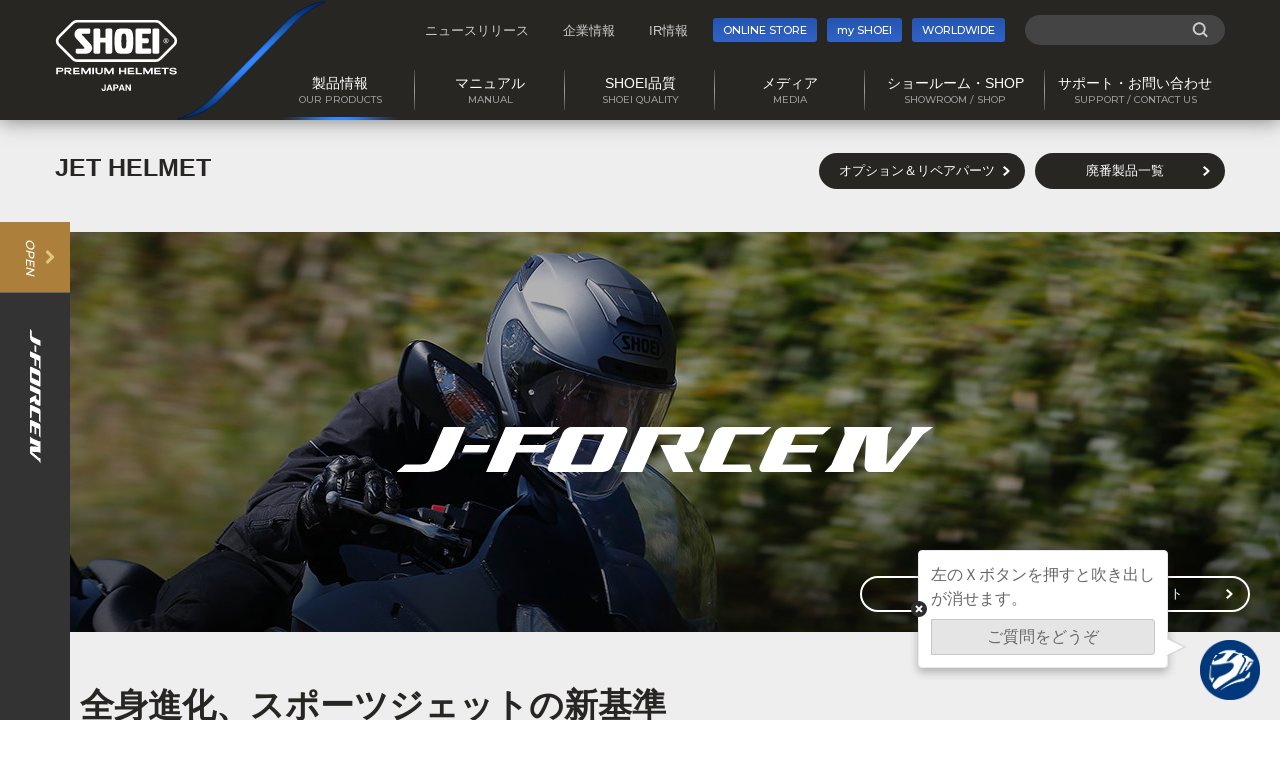

--- FILE ---
content_type: text/html
request_url: https://www.shoei.com/products/helmet/jet/j-force_iv/
body_size: 14745
content:
<!DOCTYPE html>
<html lang="ja">
<head>
<meta name="format-detection" content="telephone=no">
<meta http-equiv="X-UA-Compatible" content="IE=edge">
<meta charset="UTF-8">
<title>J-FORCE IV | JET HELMET｜ヘルメット SHOEI</title>
<meta name="description" content="高速域でさらにその真価が発揮される先進の空力性能、涼しさを極めたベンチレーションシステム、エッジの効いたフォルム、SHOEIの安全性・快適性への飽くなき追求と細部にまでこだわったデザインが融合し、プレミアムオープンフェイス「J-FORCE」シリーズが新しく生まれ変わりました。ライダーのマインドをかき立てる――J-FORCE IVが新たなライディングシーンを築きあげます。">
<meta name="keywords" content="ヘルメット,プレミアムヘルメット,バイク,オートバイ,二輪用品,ライダー,SHOEI,ショウエイ,フルフェイス,ジェット,モトクロス,システムヘルメット,シールド,バイクレース">
<meta name="viewport" content="width=device-width, initial-scale=1">
<link rel="shortcut icon" href="/common/img/favicon.ico">
<link rel="stylesheet" href="/common/css/style.css?20230201">
<meta property="og:title" content="J-FORCE IV | JET HELMET｜ヘルメット SHOEI">
<meta property="og:type" content="website">
<meta property="og:url" content="https://www.shoei.com/products/helmet/jet/j-force_iv/">
<meta property="og:image" content="https://www.shoei.com/og_default_image.png">
<meta name="twitter:card" content="summary_large_image">
<!-- Global site tag (gtag.js) - Google Analytics -->
<script async src="https://www.googletagmanager.com/gtag/js?id=UA-858325-4"></script>
<script>
  window.dataLayer = window.dataLayer || [];
  function gtag(){dataLayer.push(arguments);}
  gtag('js', new Date());
  gtag('config', 'UA-858325-4');
</script>
<!-- Google tag (gtag.js) retarget -->
<script async src="https://www.googletagmanager.com/gtag/js?id=AW-792939007"></script>
<script>
  window.dataLayer = window.dataLayer || [];
  function gtag(){dataLayer.push(arguments);}
  gtag('js', new Date());
  gtag('config', 'AW-792939007');
</script>
<!-- Google Tag Manager -->
<script>(function(w,d,s,l,i){w[l]=w[l]||[];w[l].push({'gtm.start':
new Date().getTime(),event:'gtm.js'});var f=d.getElementsByTagName(s)[0],
j=d.createElement(s),dl=l!='dataLayer'?'&l='+l:'';j.async=true;j.src=
'https://www.googletagmanager.com/gtm.js?id='+i+dl;f.parentNode.insertBefore(j,f);
})(window,document,'script','dataLayer','GTM-MZBRMSC');</script>
<!-- End Google Tag Manager -->
<script type="text/javascript">
var __const = window.__const || [];
__const['host'] = "https://cbgw.kuzen.io";
__const['access_token'] = "3aa6b3cca909c1c7ae78080dcb347654";
__const['secret_token'] = "3f9f85b3106209efefd461282eb6c9dd";
var app = (function(doc, scr){
var created_element = doc.createElement(scr),
sub_ele = doc.getElementsByTagName(scr)[0];
created_element.type = 'text/javascript'
created_element.async = true;
created_element.setAttribute('charset','utf-8');
created_element.src = __const['host'] + '/chat_app_logic.js';
sub_ele.parentNode.insertBefore(created_element, sub_ele);
})(document, 'script');
</script>
</head>
<body class="products detail">
<div class="wrapper">
<div class="header-fixed-wrap">
    <div class="header-fixed-wrap__inner">
    <header class="header-fixed">
        <div class="header-fixed__logo"><a href="/">SHOEI PREMIUM HELMETS JAPAN</a></div>
      </header><!-- /.header-fixed -->
    <nav class="global-nav-fixed">
        <div class="global-nav-fixed__inner">
          <ul class="global-nav__list">
            <li class="global-nav__item type-subnav is-current">
              <div class="global-nav__trigger js-subnav-trigger"></div>
              <a class="js-dropdown"><span>製品情報</span></a>
              <div class="sub-nav panel js-dropdown-menu">
                <div class="sub-nav__inner product">
                  <h3 class="sub-nav__tit"><a href="/products/"><span>製品情報</span><i>OUR PRODUCTS</i></a></h3>
                  <div class="sub-nav__list__wrapper">
                    <div class="sub-nav__list-product-left">
                      <h4 class="sub-nav__subtit">ヘルメット</h4>
                      <ul class="sub-nav__list">
                        <li class="sub-nav__item"><a href="/products/helmet/fullface/">フルフェイスタイプ</a></li>
                        <li class="sub-nav__item"><a href="/products/helmet/system/">システムタイプ</a></li>
                        <li class="sub-nav__item"><a href="/products/helmet/jet/">ジェットタイプ</a></li>
                        <li class="sub-nav__item"><a href="/products/helmet/offroad/">オフロードタイプ</a></li>
                        <li class="sub-nav__item"><a href="/products/helmet/bicycle/">自転車用</a></li>
                        <li class="sub-nav__item"><a href="/products/helmet/archives/fullface/">廃番のヘルメット</a></li>
                      </ul>
                    </div>
                    <div class="sub-nav__list-product-right">
                      <h4 class="sub-nav__subtit">オプション＆リペアパーツ</h4>
                      <ul class="sub-nav__list col2of4Box">
                        <li class="sub-nav__item"><a href="/products/parts/byhelmet/">ヘルメットから探す</a></li>
                        <li class="sub-nav__item"><a href="/products/parts/shield/">パーツ種別から探す</a></li>
                        <li class="sub-nav__item long"><a href="/products/parts/shield/archives.html">廃番のオプション＆リペアパーツ</a></li>
                      </ul>
                    </div>
                  </div>
                </div>
              </div>
            </li>
            <li class="global-nav__item type-subnav">
              <div class="global-nav__trigger js-subnav-trigger"></div>
              <a class="js-dropdown"><span>マニュアル</span></a>
              <div class="sub-nav panel js-dropdown-menu">
                <div class="sub-nav__inner">
                  <h3 class="sub-nav__tit"><a href="/support/"><span>マニュアル</span><i>MANUAL</i></a></h3>
                  <div class="sub-nav__list__wrapper">
                    <ul class="sub-nav__list">
                      <li class="sub-nav__item"><a href="/support/howtochoose.html">ヘルメットの選び方</a></li>
                      <li class="sub-nav__item"><a href="/support/howtouse/">安全に正しくお使いいただくために</a></li>
                      <li class="sub-nav__item"><a href="/support/maintenance.html">いつも気持ちよくお使いいただくために</a></li>
                      <li class="sub-nav__item"><a href="/user-manual/" target="_blank">製品取扱説明書</a></li>
                      <li class="sub-nav__item"><a href="/support/video/">製品取扱説明動画</a></li>
                      <li class="sub-nav__item"><a href="/support/spec.html">ヘルメット重量・外形寸法</a></li>
                      <li class="sub-nav__item"><a href="/support/parts/lens.html">オプション&リペアパーツ各種仕様</a></li>
                      <li class="sub-nav__item"><a href="/support/faq/">製品仕様に関するよくあるご質問</a></li>
                    </ul>
                  </div>
                </div>
              </div>
            </li>
            <li class="global-nav__item type-subnav">
              <div class="global-nav__trigger js-subnav-trigger"></div>
              <a class="js-dropdown"><span>SHOEI品質</span></a>
              <div class="sub-nav panel js-dropdown-menu">
                <div class="sub-nav__inner">
                  <h3 class="sub-nav__tit"><a href="/quality/"><span>SHOEI品質</span><i>SHOEI QUALITY</i></a></h3>
                  <div class="sub-nav__list__wrapper">
                    <ul class="sub-nav__bnr">
                      <li class="sub-nav__bnr-item made_in_japan"><a href="/quality/made_in_japan_shoei.html"><span>グローバルブランドSHOEI</span></a></li>
                      <li class="sub-nav__bnr-item philosophy"><a href="/quality/philosophy_shoei.html"><span>SHOEIの企業哲学とコンセプト</span></a></li>
                    </ul>
                    <ul class="sub-nav__list">
                      <li class="sub-nav__item"><a href="/quality/construction_function.html">ヘルメットの構造と機能</a></li>
                      <li class="sub-nav__item"><a href="/quality/passive_safety.html">「万が一」のときのための性能</a></li>
                      <li class="sub-nav__item"><a href="/quality/active_safety/shell_liner.html">「万が一」を起こさないための性能</a></li>
                      <li class="sub-nav__item"><a href="/quality/development_technology.html">先進的な開発技術</a></li>
                      <li class="sub-nav__item"><a href="/quality/manufacturing_technology.html">卓越した製造技術</a></li>
                      <li class="sub-nav__item"><a href="/quality/quality_management.html">厳格な品質管理</a></li>
                      <li class="sub-nav__item"><a href="/quality/history_overview.html">歴史と沿革・企業概要</a></li>
                    </ul>
                  </div>
                </div>
              </div>
            </li>
            <li class="global-nav__item type-subnav">
              <div class="global-nav__trigger js-subnav-trigger"></div>
              <a class="js-dropdown"><span>メディア</span></a>
              <div class="sub-nav panel js-dropdown-menu">
                <div class="sub-nav__inner">
                  <h3 class="sub-nav__tit"><a href="/media/"><span>メディア</span><i>MEDIA</i></a></h3>
                  <div class="sub-nav__list__wrapper">
                    <ul class="sub-nav__list">
                      <li class="sub-nav__item"><a href="/media/docs/book_2025/" target="_blank">総合カタログ</a></li>
                      <li class="sub-nav__item"><a href="/media/rider.html">SHOEI契約ライダー</a></li>
                      <li class="sub-nav__item"><a href="/media/movie.html">プロモーション映像</a></li>
                    </ul>
                  </div>
                </div>
              </div>
            </li>
            <li class="global-nav__item type-subnav">
              <div class="global-nav__trigger js-subnav-trigger"></div>
              <a class="js-dropdown"><span>ショールーム・SHOP</span></a>
              <div class="sub-nav panel js-dropdown-menu">
                <div class="sub-nav__inner">
                  <h3 class="sub-nav__tit"><a href="/stores/"><span>ショールーム・SHOP</span><i>SHOWROOM / SHOP</i></a></h3>
                  <div class="sub-nav__list__wrapper">
                    <ul class="sub-nav__list">
                      <li class="sub-nav__item"><a href="/stores/showroom/">ショールームのご案内</a></li>
                      <li class="sub-nav__item"><a href="/stores/dealer.html">正規販売店情報</a></li>
                      <li class="sub-nav__item"><a href="/stores/technicalshop.html">正規販売店を探す</a></li>
                      <li class="sub-nav__item"><a href="/stores/event.html">イベント情報</a></li>
                      <li class="sub-nav__item"><a href="/stores/meister.html">P.F.S. MEISTER</a></li>
                    </ul>
                  </div>
                </div>
              </div>
            </li>
            <li class="global-nav__item type-subnav">
              <div class="global-nav__trigger js-subnav-trigger"></div>
              <a class="js-dropdown"><span>サポート・お問い合わせ</span></a>
              <div class="sub-nav panel js-dropdown-menu">
                <div class="sub-nav__inner">
                <h3 class="sub-nav__tit"><a href="/contact/rider/"><span>サポート・<br>お問い合わせ</span><i>CONTACT US</i></a></h3>
                  <div class="sub-nav__list__wrapper">
                    <ul class="sub-nav__btn">
                      <li class="sub-nav__btn-item"><a href="/contact/rider/"><span>製品のサポート・お問い合わせ</span></a></li>
                      <li class="sub-nav__btn-item"><a href="/contact/corporate/"><span>SHOEI(企業)へのお問い合わせ</span></a></li>
                      <li class="sub-nav__btn-item"><a href="/contact/customer-harassment/"><span>SHOEIの考えるカスタマーハラスメント</span></a></li>
                    </ul>
                  </div>
                </div>
              </div>
            </li>
          </ul>
        </div><!-- /.global-nav-fixed__inner -->
      </nav><!-- /.global-nav-fixed -->
    </div><!-- /.header-fixed-wrap__inner -->
  </div><!-- /.header-fixed-wrap -->
  <div class="header-wrap">
    <div class="header-wrap__inner">
    <header class="header">
        <div class="header__inner">
          <div class="header__logo"><a href="/">SHOEI PREMIUM HELMETS JAPAN</a></div>
          <div class="sp-menu">
            <a href="#" class="sp-menu__link js-menu">
            </a>
          </div><!-- /.sp-menu -->
        </div><!-- /.header__inner -->
      </header><!-- /.header -->
    <div class="global-nav-overlay"></div>
      <nav class="global-nav">
        <div class="global-nav__inner">
          <div class="other-nav type-sp">
            <ul class="other-nav__list">
              <li class="other-nav__item type-shop"><a href="https://store.shoei.com/" target="_blank"><span>ONLINE STORE</span><i><img src="/common/img/icon_cart02.svg" alt=""></i></a></li>
              <li class="other-nav__item type-club"><a href="https://myshoei.com/member/login" target="_blank"><span>my SHOEI</span><i><img src="/common/img/icon_button_club.svg" alt=""></i></a></li>
              <li class="other-nav__item type-world"><a href="/worldwide/" target="_blank"><span>WORLDWIDE</span><i><img src="/common/img/icon_button_world.svg" alt=""></i></a></li>
            </ul>
            <div class="search-nav">
              <form name="SS_searchForm2" id="SS_searchForm2" class="SS_searchForm" action="https://pro.syncsearch.jp/search" method="get" enctype="application/x-www-form-urlencoded">
                <input type="hidden" name="site" value="7C9IEZFW">
                <input type="hidden" name="charset" value="UTF-8">
                <input type="hidden" name="group" value="1">
                <input type="hidden" name="design" value="1">
                <input type="text" name="query" value="" id="SS_searchQuery2" class="SS_searchQuery" maxlength="100">
                <input type="submit" name="submit" value="検索" id="SS_searchSubmit2" class="SS_searchSubmit">
              </form>
            </div>
          </div>
<ul class="global-nav__list">
            <li class="global-nav__item type-subnav is-current">
              <div class="global-nav__trigger js-subnav-trigger"></div>
              <a class="js-dropdown"><span>製品情報</span><i>OUR PRODUCTS</i></a>
              <div class="sub-nav panel js-dropdown-menu">
                <div class="sub-nav__inner product">
                  <h3 class="sub-nav__tit"><a href="/products/"><span>製品情報</span><i>OUR PRODUCTS</i></a></h3>
                  <div class="sub-nav__list__wrapper">
                    <div class="sub-nav__list-product-left">
                      <h4 class="sub-nav__subtit">ヘルメット</h4>
                      <ul class="sub-nav__list">
                        <li class="sub-nav__item"><a href="/products/helmet/fullface/">フルフェイスタイプ</a></li>
                        <li class="sub-nav__item"><a href="/products/helmet/system/">システムタイプ</a></li>
                        <li class="sub-nav__item"><a href="/products/helmet/jet/">ジェットタイプ</a></li>
                        <li class="sub-nav__item"><a href="/products/helmet/offroad/">オフロードタイプ</a></li>
                        <li class="sub-nav__item"><a href="/products/helmet/bicycle/">自転車用</a></li>
                        <li class="sub-nav__item"><a href="/products/helmet/archives/fullface/">廃番のヘルメット</a></li>
                      </ul>
                    </div>
                    <div class="sub-nav__list-product-right">
                      <h4 class="sub-nav__subtit">オプション＆リペアパーツ</h4>
                      <ul class="sub-nav__list col2of4Box">
                        <li class="sub-nav__item"><a href="/products/parts/byhelmet/">ヘルメットから探す</a></li>
                        <li class="sub-nav__item"><a href="/products/parts/shield/">パーツ種別から探す</a></li>
                        <li class="sub-nav__item long"><a href="/products/parts/shield/archives.html">廃番のオプション＆リペアパーツ</a></li>
                      </ul>
                    </div>
                  </div>
                </div>
              </div>
            </li>
            <li class="global-nav__item type-subnav">
              <div class="global-nav__trigger js-subnav-trigger"></div>
              <a class="js-dropdown"><span>マニュアル</span><i>MANUAL</i></a>
              <div class="sub-nav panel js-dropdown-menu">
                <div class="sub-nav__inner">
                  <h3 class="sub-nav__tit"><a href="/support/"><span>マニュアル</span><i>MANUAL</i></a></h3>
                  <div class="sub-nav__list__wrapper">
                    <ul class="sub-nav__list">
                      <li class="sub-nav__item"><a href="/support/howtochoose.html">ヘルメットの選び方</a></li>
                      <li class="sub-nav__item"><a href="/support/howtouse/">安全に正しくお使いいただくために</a></li>
                      <li class="sub-nav__item"><a href="/support/maintenance.html">いつも気持ちよくお使いいただくために</a></li>
                      <li class="sub-nav__item"><a href="/user-manual/" target="_blank">製品取扱説明書</a></li>
                      <li class="sub-nav__item"><a href="/support/video/">製品取扱説明動画</a></li>
                      <li class="sub-nav__item"><a href="/support/spec.html">ヘルメット重量・外形寸法</a></li>
                      <li class="sub-nav__item"><a href="/support/parts/lens.html">オプション&リペアパーツ各種仕様</a></li>
                      <li class="sub-nav__item"><a href="/support/faq/">製品仕様に関するよくあるご質問</a></li>
                    </ul>
                  </div>
                </div>
              </div>
            </li>
            <li class="global-nav__item type-subnav">
              <div class="global-nav__trigger js-subnav-trigger"></div>
              <a class="js-dropdown"><span>SHOEI品質</span><i>SHOEI QUALITY</i></a>
              <div class="sub-nav panel js-dropdown-menu">
                <div class="sub-nav__inner">
                  <h3 class="sub-nav__tit"><a href="/quality/"><span>SHOEI品質</span><i>SHOEI QUALITY</i></a></h3>
                  <div class="sub-nav__list__wrapper">
                    <ul class="sub-nav__bnr">
                      <li class="sub-nav__bnr-item made_in_japan"><a href="/quality/made_in_japan_shoei.html"><span>グローバルブランドSHOEI</span></a></li>
                      <li class="sub-nav__bnr-item philosophy"><a href="/quality/philosophy_shoei.html"><span>SHOEIの企業哲学とコンセプト</span></a></li>
                    </ul>
                    <ul class="sub-nav__list">
                      <li class="sub-nav__item"><a href="/quality/construction_function.html">ヘルメットの構造と機能</a></li>
                      <li class="sub-nav__item"><a href="/quality/passive_safety.html">「万が一」のときのための性能</a></li>
                      <li class="sub-nav__item"><a href="/quality/active_safety/shell_liner.html">「万が一」を起こさないための性能</a></li>
                      <li class="sub-nav__item"><a href="/quality/development_technology.html">先進的な開発技術</a></li>
                      <li class="sub-nav__item"><a href="/quality/manufacturing_technology.html">卓越した製造技術</a></li>
                      <li class="sub-nav__item"><a href="/quality/quality_management.html">厳格な品質管理</a></li>
                      <li class="sub-nav__item"><a href="/quality/history_overview.html">歴史と沿革・企業概要</a></li>
                    </ul>
                  </div>
                </div>
              </div>
            </li>
            <li class="global-nav__item type-subnav">
              <div class="global-nav__trigger js-subnav-trigger"></div>
              <a class="js-dropdown"><span>メディア</span><i>MEDIA</i></a>
              <div class="sub-nav panel js-dropdown-menu">
                <div class="sub-nav__inner">
                  <h3 class="sub-nav__tit"><a href="/media/"><span>メディア</span><i>MEDIA</i></a></h3>
                  <div class="sub-nav__list__wrapper">
                    <ul class="sub-nav__list">
                      <li class="sub-nav__item"><a href="/media/docs/book_2025/" target="_blank">総合カタログ</a></li>
                      <li class="sub-nav__item"><a href="/media/rider.html">SHOEI契約ライダー</a></li>
                      <li class="sub-nav__item"><a href="/media/movie.html">プロモーション映像</a></li>
                    </ul>
                  </div>
                </div>
              </div>
            </li>
            <li class="global-nav__item type-subnav">
              <div class="global-nav__trigger js-subnav-trigger"></div>
              <a class="js-dropdown"><span>ショールーム・SHOP</span><i>SHOWROOM / SHOP</i></a>
              <div class="sub-nav panel js-dropdown-menu">
                <div class="sub-nav__inner">
                  <h3 class="sub-nav__tit"><a href="/stores/"><span>ショールーム・SHOP</span><i>SHOWROOM / SHOP</i></a></h3>
                  <div class="sub-nav__list__wrapper">
                    <ul class="sub-nav__list">
                      <li class="sub-nav__item"><a href="/stores/showroom/">ショールームのご案内</a></li>
                      <li class="sub-nav__item"><a href="/stores/dealer.html">正規販売店情報</a></li>
                      <li class="sub-nav__item"><a href="/stores/technicalshop.html">正規販売店を探す</a></li>
                      <li class="sub-nav__item"><a href="/stores/event.html">イベント情報</a></li>
                      <li class="sub-nav__item"><a href="/stores/meister.html">P.F.S. MEISTER</a></li>
                    </ul>
                  </div>
                </div>
              </div>
            </li>
            <li class="global-nav__item type-subnav">
              <div class="global-nav__trigger js-subnav-trigger"></div>
              <a class="js-dropdown"><span>サポート・お問い合わせ</span><i>SUPPORT / CONTACT US</i></a>
              <div class="sub-nav panel js-dropdown-menu">
                <div class="sub-nav__inner">
                <h3 class="sub-nav__tit"><a href="/contact/rider/"><span>サポート・<br>お問い合わせ</span><i>CONTACT US</i></a></h3>
                  <div class="sub-nav__list__wrapper">
                    <ul class="sub-nav__btn">
                      <li class="sub-nav__btn-item"><a href="/contact/rider/"><span>製品のサポート・お問い合わせ</span></a></li>
                      <li class="sub-nav__btn-item"><a href="/contact/corporate/"><span>SHOEI(企業)へのお問い合わせ</span></a></li>
                      <li class="sub-nav__btn-item"><a href="/contact/customer-harassment/"><span>SHOEIの考えるカスタマーハラスメント</span></a></li>
                    </ul>
                  </div>
                </div>
              </div>
            </li>
          </ul>
          <div class="global-nav__sub">
            <div class="utility-nav">
              <ul class="utility-nav__list">
                <li class="utility-nav__item"><a href="/news/">ニュースリリース</a></li>
                <li class="utility-nav__item"><a href="/about/">企業情報</a></li>
                <li class="utility-nav__item"><a href="/ir/">IR情報</a></li>
              </ul>
            </div>
            <div class="other-nav type-pc">
              <ul class="other-nav__list">
                <li class="other-nav__item type-shop"><a href="https://store.shoei.com/" target="_blank"><span>ONLINE STORE</span></a></li>
                <li class="other-nav__item type-club"><a href="https://myshoei.com/member/login" target="_blank"><span>my SHOEI</span></a></li>
                <li class="other-nav__item type-world"><a href="/worldwide/" target="_blank"><span>WORLDWIDE</span></a></li>
              </ul>
            </div>
            <div class="search-nav type-pc">
              <form name="SS_searchForm" id="SS_searchForm" class="SS_searchForm" action="https://pro.syncsearch.jp/search" method="get" enctype="application/x-www-form-urlencoded">
                <input type="hidden" name="site" value="7C9IEZFW">
                <input type="hidden" name="charset" value="UTF-8">
                <input type="hidden" name="group" value="1">
                <input type="hidden" name="design" value="1">
                <input type="text" name="query" value="" id="SS_searchQuery" class="SS_searchQuery" maxlength="100">
                <input type="submit" name="submit" value="検索" id="SS_searchSubmit" class="SS_searchSubmit">
              </form>
            </div>
          </div>
        </div><!-- /.global-nav__inner -->
      </nav><!-- /.global-nav -->
    </div><!-- /.header-wrap__inner -->
  </div><!-- /.header-wrap -->
<div class="page-title type-sp01">
    <div class="page-title__inner">
  <div class="page-title__text">
      <h2 class="page-title__title"><a href="/products/helmet/jet/"> JET HELMET</a></h2>
  </div>
  <div class="page-title__button">
    <a href="/products/parts/byhelmet/" class="button-type02">オプション＆リペアパーツ</a>
    <a href="/products/helmet/archives/fullface/" class="button-type02">廃番製品一覧</a> 
  </div>
    </div><!-- /.page-title__inner -->
  </div><!-- /.page-title -->
<div class="side-nav">
    <div class="side-nav__inner">
      <div class="side-nav__head">
        <div class="side-nav__button js-side-nav"></div>
        <div class="side-nav__logo"><span><img src="/products/helmet/jet/j-force_iv/img/J-FORCE-IV_logo.svg" alt="J-FORCE IV"></span></div>
      </div>
      <div class="side-nav__body">
        <div class="side-nav__title"><span>J-FORCE IV</span><i>ジェイ-フォース フォー</i></div>
        <div class="side-nav__nav">
          <div class="local-nav01">
            <ul class="local-nav01__list">
              <li class="local-nav01__item"><a href="/products/helmet/jet/j-force_iv/spec.html">製品仕様（規格・重量・寸法）</a></li>
              <li class="local-nav01__item"><a href="/products/helmet/jet/j-force_iv/parts.html">適合オプション＆リペアパーツ</a></li>
                <li class="local-nav01__item"><a href="https://www.shoei.com/user-manual/helmet/242-jforce4.html" target="_blank">製品取扱説明書</a></li>
              <li class="local-nav01__item"><a href="/support/faq/helmet/jet/j-force_iv.html">製品に関するよくある質問</a></li>
            </ul>
          </div>
        </div>
      </div>
    </div>
  </div><!-- /.side-nav -->
  <main class="content" id="content">
    <div class="visual-title02">
  <div class="visual-title02__img pc-only" style="background-image:url(/common/img/product/J-FORCE-IV_visual.jpg)"></div>
  <div class="visual-title02__img sp-only" style="background-image:url(/common/img/product/J-FORCE-IV_visual_sp.jpg)"></div>
  <div class="visual-title02__inner">
    <h3 class="visual-title02__title"><img src="/common/img/product/J-FORCE-IV_logo.svg" alt="J-FORCE IV"></h3>
    <div class="visual-title02__link">
      <a href="/media/movie.html#J-FORCEIV" class="button-type01 type-white">MOVIE</a>
      <a href="/special/j-force4/" class="button-type01 type-white" target="_blank">特設サイト</a>
    </div>
  </div>
</div><!-- /.visual-title02 -->
    <div class="content-block01">
      <section>
        <div class="heading-block01">
<h4 class="heading-type02"><span>全身進化、スポーツジェットの新基準</span></h4>
</div>
<p>高速域でさらにその真価が発揮される先進の空力性能、涼しさを極めたベンチレーションシステム、エッジの効いたフォルム、SHOEIの安全性・快適性への飽くなき追求と細部にまでこだわったデザインが融合し、プレミアムオープンフェイス「J-FORCE」シリーズが新しく生まれ変わりました。<br>ライダーのマインドをかき立てる――J-FORCE IVが新たなライディングシーンを築きあげます。</p>
          <div class="button-list06">
            <div class="button-list06__list">
              <a href="#" class="button-list06__item category01 js-modal-trigger" data-modal-type="category01" data-modal-description="シールド内部に吹き上げられたエアをアイポート上端部より内部に導き入れるシステム。シールド内の整流効果、曇り除去・防止に効果的。" data-modal-title="サイトレーションシステム">サイトレーションシステム</a>
              <a href="#" class="button-list06__item category01 js-modal-trigger" data-modal-type="category01" data-modal-description="ヘルメットの両サイドに装備するベンチレーション。ヘルメット内に取り込まれたエアは、サイドアウトレットから強力に外部へ排出される。ハイレベルなエアインテークの導風性能と連携し、高いベンチレーション効果を発揮する。" data-modal-title="サイドエアアウトレット">サイドエアアウトレット</a>
              <a href="#" class="button-list06__item category02 js-modal-trigger" data-modal-type="category02" data-modal-description="CJ-2シールドを装備。シールド開閉がダブルアクションで動き、シールドをアイポートに圧着。上部からの雨風の浸入を低減し、静粛性も向上。独特の下端形状で巻き込み風を防ぐ。" data-modal-title="CJ-2">CJ-2</a>
              <a href="#" class="button-list06__item category03 js-modal-trigger" data-modal-type="category03" data-modal-description="内装全てを取り外して洗濯及びサイズの微調整が可能。" data-modal-title="内装フル脱着">内装フル脱着</a>
              <a href="#" class="button-list06__item category03 js-modal-trigger" data-modal-type="category03" data-modal-description="イヤースペースに装着された着脱式パッド。好みに応じて耳元スペースが調整可能。" data-modal-title="イヤーパッド">イヤーパッド</a>
              <a href="#" class="button-list06__item category03 js-modal-trigger" data-modal-type="category03" data-modal-description="3次元成形パッドを、より頭部の形状にあわせてデザイン。包み込むようなフィット感と、確かなホールド性能を生み出す。" data-modal-title="3D フルサポートインナーIV">3D フルサポートインナーIV</a>
              <a href="#" class="button-list06__item category03 js-modal-trigger" data-modal-type="category03" data-modal-description="Dリングに通して締結するタイプのチンストラップを装備。" data-modal-title="Dリング">Dリング</a>
              <a href="#" class="button-list06__item category04 js-modal-trigger" data-modal-type="category04" data-modal-description="数種類の先進素材とファイバーグラスの複合積層構造で、軽いながらも高い剛性を実現した帽体を使用。" data-modal-title="軽量モデル">軽量モデル</a>
              <a href="#" class="button-list06__item category04 js-modal-trigger" data-modal-type="category04" data-modal-description="エアロダイナミックスを重視してデザインされた、シェル一体型エアロフォルム。" data-modal-title="エアロフォルム">エアロフォルム</a>
              <a href="#" class="button-list06__item category05 js-modal-trigger" data-modal-type="category05" data-modal-description="（Advanced Integrated Matrix）強靱なガラス繊維を基に、あらかじめ3次元形状とした有機繊維を複合積層化。高い剛性を確保しながらも軽量化を可能とした、SHOEI独自のシェル構造。" data-modal-title="AIM">AIM</a>
              <a href="#" class="button-list06__item category06 js-modal-trigger" data-modal-type="category06" data-modal-description="最先端の技術から生まれた特殊繊維を採用。驚異の吸放湿性能で、繊維表面の汗や水蒸気を素早く吸収、そしてベンチレーション効果により速やかに放湿。" data-modal-title="吸水速乾繊維">吸水速乾繊維</a>
          </div>
        </div><!-- /.button-list06 -->
        <div class="column-group column1">
<div class="column-group__item js-media-size">
<figure class="item-slider01__item"><a href="https://motobasic.com/shoei/%e3%83%90%e3%82%a4%e3%82%af%e7%94%a8%e5%93%81%e3%83%ac%e3%83%93%e3%83%a5%e3%83%bc-j-force-iv-%ef%bc%88%e3%82%b8%e3%82%a7%e3%82%a4-%e3%83%95%e3%82%a9%e3%83%bc%e3%82%b9-%e3%83%95%e3%82%a9%e3%83%bc" target="_blank"><img src="/products/helmet/jet/j-force_iv/img/MotoBasic_j-force4_bnr.jpg"></a></figure>
</div><!-- /.column-group__item -->
</div>
        <div class="modal-block01 js-modal-target">
          <div class="modal-block01__inner">
            <button class="modal-block01__close" data-izimodal-close="">Close</button>
            <div class="modal-block01__title"></div>
            <div class="modal-block01__description"></div>
          </div>
        </div>
      </section>
    </div><!-- /.content-block01 -->
    <div class="bg-type01">
      <div class="content-block01">
        <h3 class="heading-type05">ALL COLLECTIONS</h3>
        <section>
          <div class="detail-block01 js-list_no1">
<div class="detail-block01__data">
  <div class="detail-data01">
    <div class="detail-data01__head">
      <h4 class="detail-data01__title">J-FORCE IV</h4>
      <p class="detail-data01__sub">ジェイ-フォース フォー</p>
    </div><!-- /.detail-data01__head -->
    <div class="detail-data01__text">
      <ul class="list-type02">
<li>＊2025年1月8日より下記価格になりました。</li>
</ul>
      <dl class="detail-data01__data">
        <dt>COLOR：</dt>
        <dd>ルミナスホワイト</dd>
        <dt>メーカー希望小売価格：</dt>
        <dd>56,100円(税抜価格51,000円) </dd>
        <dt>SIZE：</dt>
        <dd>XS/S/M/L/XL/XXL <a href="#" class="link-type01 js-modal-support-trigger"><i><img src="/common/img/icon_q01.svg" alt=""></i>サイズについて</a></dd>
      </dl>
    </div>
  </div><!-- /.detail-data01 -->
</div>
<div class="detail-block01__img">
  <div class="detail-slider01">
    <div class="detail-slider01__slider js-detail-slider01">
      <div class="detail-slider01__item"><img src="/products/assets/model_img_482_513_01.png" alt="モデル画像(1)"></div>
      <div class="detail-slider01__item"><img src="/products/assets/model_img_482_513_02.png" alt="モデル画像(2)"></div>
    </div>
    <div class="detail-slider01__control">
      <div class="detail-slider01__nav"></div>
    </div>
  </div><!-- /.detail-slider01 -->
</div>
</div><!-- /.detail-block01 -->
<div class="detail-block01 js-list_no2" style="display:none">
<div class="detail-block01__data">
  <div class="detail-data01">
    <div class="detail-data01__head">
      <h4 class="detail-data01__title">J-FORCE IV</h4>
      <p class="detail-data01__sub">ジェイ-フォース フォー</p>
    </div><!-- /.detail-data01__head -->
    <div class="detail-data01__text">
      <ul class="list-type02">
<li>＊2025年1月8日より下記価格になりました。</li>
</ul>
      <dl class="detail-data01__data">
        <dt>COLOR：</dt>
        <dd>ブラック</dd>
        <dt>メーカー希望小売価格：</dt>
        <dd>56,100円(税抜価格51,000円) </dd>
        <dt>SIZE：</dt>
        <dd>XS/S/M/L/XL/XXL <a href="#" class="link-type01 js-modal-support-trigger"><i><img src="/common/img/icon_q01.svg" alt=""></i>サイズについて</a></dd>
      </dl>
    </div>
  </div><!-- /.detail-data01 -->
</div>
<div class="detail-block01__img">
  <div class="detail-slider01">
    <div class="detail-slider01__slider js-detail-slider01">
      <div class="detail-slider01__item"><img src="/products/assets/model_img_482_514_01.png" alt="モデル画像(1)"></div>
    </div>
    <div class="detail-slider01__control">
      <div class="detail-slider01__nav"></div>
    </div>
  </div><!-- /.detail-slider01 -->
</div>
</div><!-- /.detail-block01 -->
<div class="detail-block01 js-list_no3" style="display:none">
<div class="detail-block01__data">
  <div class="detail-data01">
    <div class="detail-data01__head">
      <h4 class="detail-data01__title">J-FORCE IV</h4>
      <p class="detail-data01__sub">ジェイ-フォース フォー</p>
    </div><!-- /.detail-data01__head -->
    <div class="detail-data01__text">
      <ul class="list-type02">
<li>＊2025年1月8日より下記価格になりました。</li>
</ul>
      <dl class="detail-data01__data">
        <dt>COLOR：</dt>
        <dd>マットブラック</dd>
        <dt>メーカー希望小売価格：</dt>
        <dd>56,100円(税抜価格51,000円) </dd>
        <dt>SIZE：</dt>
        <dd>XS/S/M/L/XL/XXL <a href="#" class="link-type01 js-modal-support-trigger"><i><img src="/common/img/icon_q01.svg" alt=""></i>サイズについて</a></dd>
      </dl>
    </div>
  </div><!-- /.detail-data01 -->
</div>
<div class="detail-block01__img">
  <div class="detail-slider01">
    <div class="detail-slider01__slider js-detail-slider01">
      <div class="detail-slider01__item"><img src="/products/assets/model_img_482_515_01.png" alt="モデル画像(1)"></div>
    </div>
    <div class="detail-slider01__control">
      <div class="detail-slider01__nav"></div>
    </div>
  </div><!-- /.detail-slider01 -->
</div>
</div><!-- /.detail-block01 -->
<div class="detail-block01 js-list_no4" style="display:none">
<div class="detail-block01__data">
  <div class="detail-data01">
    <div class="detail-data01__head">
      <h4 class="detail-data01__title">J-FORCE IV</h4>
      <p class="detail-data01__sub">ジェイ-フォース フォー</p>
    </div><!-- /.detail-data01__head -->
    <div class="detail-data01__text">
      <ul class="list-type02">
<li>＊2025年1月8日より下記価格になりました。</li>
</ul>
      <dl class="detail-data01__data">
        <dt>COLOR：</dt>
        <dd>マットディープグレー</dd>
        <dt>メーカー希望小売価格：</dt>
        <dd>56,100円(税抜価格51,000円) </dd>
        <dt>SIZE：</dt>
        <dd>XS/S/M/L/XL/XXL <a href="#" class="link-type01 js-modal-support-trigger"><i><img src="/common/img/icon_q01.svg" alt=""></i>サイズについて</a></dd>
      </dl>
    </div>
  </div><!-- /.detail-data01 -->
</div>
<div class="detail-block01__img">
  <div class="detail-slider01">
    <div class="detail-slider01__slider js-detail-slider01">
      <div class="detail-slider01__item"><img src="/products/assets/model_img_482_516_01.png" alt="モデル画像(1)"></div>
      <div class="detail-slider01__item"><img src="/products/assets/model_img_482_516_02.png" alt="モデル画像(2)"></div>
      <div class="detail-slider01__item"><img src="/products/assets/model_img_482_516_03.png" alt="モデル画像(3)"></div>
    </div>
    <div class="detail-slider01__control">
      <div class="detail-slider01__nav"></div>
    </div>
  </div><!-- /.detail-slider01 -->
</div>
</div><!-- /.detail-block01 -->
<div class="detail-block01 js-list_no5" style="display:none">
<div class="detail-block01__data">
  <div class="detail-data01">
    <div class="detail-data01__head">
      <h4 class="detail-data01__title">J-FORCE IV</h4>
      <p class="detail-data01__sub">ジェイ-フォース フォー</p>
    </div><!-- /.detail-data01__head -->
    <div class="detail-data01__text">
      <p>2024年3月26日出荷開始</p>
<ul class="list-type02">
<li>＊2025年1月8日より下記価格になりました。</li>
</ul>
      <dl class="detail-data01__data">
        <dt>COLOR：</dt>
        <dd>ガーネットメタリック</dd>
        <dt>メーカー希望小売価格：</dt>
        <dd>56,100円(税抜価格51,000円) </dd>
        <dt>SIZE：</dt>
        <dd>XS/S/M/L/XL/XXL <a href="#" class="link-type01 js-modal-support-trigger"><i><img src="/common/img/icon_q01.svg" alt=""></i>サイズについて</a></dd>
      </dl>
    </div>
  </div><!-- /.detail-data01 -->
</div>
<div class="detail-block01__img">
  <div class="detail-slider01">
    <div class="detail-slider01__slider js-detail-slider01">
      <div class="detail-slider01__item"><img src="/products/images/J-FORCE-IV_garnet-m.png" alt="モデル画像(1)"></div>
    </div>
    <div class="detail-slider01__control">
      <div class="detail-slider01__nav"></div>
    </div>
  </div><!-- /.detail-slider01 -->
</div>
</div><!-- /.detail-block01 -->
<div class="detail-block01 js-list_no6" style="display:none">
<div class="detail-block01__data">
  <div class="detail-data01">
    <div class="detail-data01__head">
      <h4 class="detail-data01__title">J-FORCE IV</h4>
      <p class="detail-data01__sub">ジェイ-フォース フォー</p>
    </div><!-- /.detail-data01__head -->
    <div class="detail-data01__text">
      <p>2024年3月26日出荷開始</p>
<ul class="list-type02">
<li>＊2025年1月8日より下記価格になりました。</li>
</ul>
      <dl class="detail-data01__data">
        <dt>COLOR：</dt>
        <dd>アンスラサイトメタリック</dd>
        <dt>メーカー希望小売価格：</dt>
        <dd>56,100円(税抜価格51,000円) </dd>
        <dt>SIZE：</dt>
        <dd>XS/S/M/L/XL/XXL <a href="#" class="link-type01 js-modal-support-trigger"><i><img src="/common/img/icon_q01.svg" alt=""></i>サイズについて</a></dd>
      </dl>
    </div>
  </div><!-- /.detail-data01 -->
</div>
<div class="detail-block01__img">
  <div class="detail-slider01">
    <div class="detail-slider01__slider js-detail-slider01">
      <div class="detail-slider01__item"><img src="/products/images/J-FORCE-IV_anthracite-m.png" alt="モデル画像(1)"></div>
    </div>
    <div class="detail-slider01__control">
      <div class="detail-slider01__nav"></div>
    </div>
  </div><!-- /.detail-slider01 -->
</div>
</div><!-- /.detail-block01 -->
<div class="detail-block01 js-list_no7" style='display:none'>
<div class="detail-block01__data">
  <div class="detail-data01">
    <div class="detail-data01__head">
      <h4 class="detail-data01__title">J-FORCE IV</h4>
      <p class="detail-data01__sub">ジェイ-フォース フォー</p>
    </div><!-- /.detail-data01__head -->
    <div class="detail-data01__text">
      2020年10月30日受注終了
      <dl class="detail-data01__data">
        <dt>COLOR：</dt>
        <dd>マットブルーメタリック</dd>
        <dt>メーカー希望小売価格：</dt>
        <dd>49,500円(税抜価格45,000円) </dd>
        <dt>SIZE：</dt>
        <dd>XS/S/M/L/XL/XXL <a href="#" class="link-type01 js-modal-support-trigger"><i><img src="/common/img/icon_q01.svg" alt=""></i>サイズについて</a></dd>
      </dl>
    </div>
  </div><!-- /.detail-data01 -->
</div>
<div class="detail-block01__img">
  <div class="detail-slider01">
    <div class="detail-slider01__slider js-detail-slider01">
      <div class="detail-slider01__item"><img src="/products/assets/model_img_482_517_01.png" alt="モデル画像(1)"></div>
      <div class="detail-slider01__item"><img src="/products/assets/model_img_482_517_02.png" alt="モデル画像(2)"></div>
    </div>
    <div class="detail-slider01__control">
      <div class="detail-slider01__nav"></div>
    </div>
  </div><!-- /.detail-slider01 -->
</div>
</div><!-- /.detail-block01 -->
<div class="detail-block01 js-list_no8" style='display:none'>
<div class="detail-block01__data">
  <div class="detail-data01">
    <div class="detail-data01__head">
      <h4 class="detail-data01__title">J-FORCE IV</h4>
      <p class="detail-data01__sub">ジェイ-フォース フォー</p>
    </div><!-- /.detail-data01__head -->
    <div class="detail-data01__text">
      2020年10月30日受注終了
      <dl class="detail-data01__data">
        <dt>COLOR：</dt>
        <dd>タンジェリンオレンジ</dd>
        <dt>メーカー希望小売価格：</dt>
        <dd>49,500円(税抜価格45,000円) </dd>
        <dt>SIZE：</dt>
        <dd>XS/S/M/L/XL/XXL <a href="#" class="link-type01 js-modal-support-trigger"><i><img src="/common/img/icon_q01.svg" alt=""></i>サイズについて</a></dd>
      </dl>
    </div>
  </div><!-- /.detail-data01 -->
</div>
<div class="detail-block01__img">
  <div class="detail-slider01">
    <div class="detail-slider01__slider js-detail-slider01">
      <div class="detail-slider01__item"><img src="/products/assets/model_img_482_518_01.png" alt="モデル画像(1)"></div>
    </div>
    <div class="detail-slider01__control">
      <div class="detail-slider01__nav"></div>
    </div>
  </div><!-- /.detail-slider01 -->
</div>
</div><!-- /.detail-block01 -->
<div class="detail-block01 js-list_no9" style='display:none'>
<div class="detail-block01__data">
  <div class="detail-data01">
    <div class="detail-data01__head">
      <h4 class="detail-data01__title">J-FORCE IV</h4>
      <p class="detail-data01__sub">ジェイ-フォース フォー</p>
    </div><!-- /.detail-data01__head -->
    <div class="detail-data01__text">
      <p>2023年11月30日受注終了</p>
      <dl class="detail-data01__data">
        <dt>COLOR：</dt>
        <dd>ラグナブルー</dd>
        <dt>メーカー希望小売価格：</dt>
        <dd>51,700円(税抜価格47,000円) </dd>
        <dt>SIZE：</dt>
        <dd>XS/S/M/L/XL/XXL <a href="#" class="link-type01 js-modal-support-trigger"><i><img src="/common/img/icon_q01.svg" alt=""></i>サイズについて</a></dd>
      </dl>
    </div>
  </div><!-- /.detail-data01 -->
</div>
<div class="detail-block01__img">
  <div class="detail-slider01">
    <div class="detail-slider01__slider js-detail-slider01">
      <div class="detail-slider01__item"><img src="/products/assets/J-Force4-Laguna-Blue.png" alt="モデル画像(1)"></div>
    </div>
    <div class="detail-slider01__control">
      <div class="detail-slider01__nav"></div>
    </div>
  </div><!-- /.detail-slider01 -->
</div>
</div><!-- /.detail-block01 -->
<div class="detail-block01 js-list_no10" style='display:none'>
<div class="detail-block01__data">
  <div class="detail-data01">
    <div class="detail-data01__head">
      <h4 class="detail-data01__title">J-FORCE IV</h4>
      <p class="detail-data01__sub">ジェイ-フォース フォー</p>
    </div><!-- /.detail-data01__head -->
    <div class="detail-data01__text">
      <p>2023年11月30日受注終了</p>
      <dl class="detail-data01__data">
        <dt>COLOR：</dt>
        <dd>ブリティッシュグリーン</dd>
        <dt>メーカー希望小売価格：</dt>
        <dd>51,700円(税抜価格47,000円) </dd>
        <dt>SIZE：</dt>
        <dd>XS/S/M/L/XL/XXL <a href="#" class="link-type01 js-modal-support-trigger"><i><img src="/common/img/icon_q01.svg" alt=""></i>サイズについて</a></dd>
      </dl>
    </div>
  </div><!-- /.detail-data01 -->
</div>
<div class="detail-block01__img">
  <div class="detail-slider01">
    <div class="detail-slider01__slider js-detail-slider01">
      <div class="detail-slider01__item"><img src="/products/assets/J-Force4-British-Green.png" alt="モデル画像(1)"></div>
    </div>
    <div class="detail-slider01__control">
      <div class="detail-slider01__nav"></div>
    </div>
  </div><!-- /.detail-slider01 -->
</div>
</div><!-- /.detail-block01 -->
<div class="detail-block01 js-list_no11" style='display:none'>
<div class="detail-block01__data">
  <div class="detail-data01">
    <div class="detail-data01__head">
      <h4 class="detail-data01__title">J-FORCE IV BRILLER</h4>
      <p class="detail-data01__sub">ジェイ-フォース フォー ブリエ</p>
    </div><!-- /.detail-data01__head -->
    <div class="detail-data01__text">
      <dl class="detail-data01__data">
        <dt>COLOR：</dt>
        <dd>TC-1 (RED/WHITE)</dd>
        <dt>メーカー希望小売価格：</dt>
        <dd>57,200円(税抜価格52,000円) </dd>
        <dt>SIZE：</dt>
        <dd>XS/S/M/L/XL/XXL <a href="#" class="link-type01 js-modal-support-trigger"><i><img src="/common/img/icon_q01.svg" alt=""></i>サイズについて</a></dd>
      </dl>
    </div>
  </div><!-- /.detail-data01 -->
</div>
<div class="detail-block01__img">
  <div class="detail-slider01">
    <div class="detail-slider01__slider js-detail-slider01">
      <div class="detail-slider01__item"><img src="/products/assets/model_img_506_567_01.png" alt="モデル画像(1)"></div>
    </div>
    <div class="detail-slider01__control">
      <div class="detail-slider01__nav"></div>
    </div>
  </div><!-- /.detail-slider01 -->
</div>
</div><!-- /.detail-block01 -->
<div class="detail-block01 js-list_no12" style='display:none'>
<div class="detail-block01__data">
  <div class="detail-data01">
    <div class="detail-data01__head">
      <h4 class="detail-data01__title">J-FORCE IV BRILLER</h4>
      <p class="detail-data01__sub">ジェイ-フォース フォー ブリエ</p>
    </div><!-- /.detail-data01__head -->
    <div class="detail-data01__text">
      <dl class="detail-data01__data">
        <dt>COLOR：</dt>
        <dd>TC-2 (BLUE/BLACK)</dd>
        <dt>メーカー希望小売価格：</dt>
        <dd>57,200円(税抜価格52,000円) </dd>
        <dt>SIZE：</dt>
        <dd>XS/S/M/L/XL/XXL <a href="#" class="link-type01 js-modal-support-trigger"><i><img src="/common/img/icon_q01.svg" alt=""></i>サイズについて</a></dd>
      </dl>
    </div>
  </div><!-- /.detail-data01 -->
</div>
<div class="detail-block01__img">
  <div class="detail-slider01">
    <div class="detail-slider01__slider js-detail-slider01">
      <div class="detail-slider01__item"><img src="/products/assets/model_img_506_568_01.png" alt="モデル画像(1)"></div>
      <div class="detail-slider01__item"><img src="/products/assets/model_img_506_568_02.png" alt="モデル画像(2)"></div>
    </div>
    <div class="detail-slider01__control">
      <div class="detail-slider01__nav"></div>
    </div>
  </div><!-- /.detail-slider01 -->
</div>
</div><!-- /.detail-block01 -->
<div class="detail-block01 js-list_no13" style='display:none'>
<div class="detail-block01__data">
  <div class="detail-data01">
    <div class="detail-data01__head">
      <h4 class="detail-data01__title">J-FORCE IV BRILLER</h4>
      <p class="detail-data01__sub">ジェイ-フォース フォー ブリエ</p>
    </div><!-- /.detail-data01__head -->
    <div class="detail-data01__text">
      <dl class="detail-data01__data">
        <dt>COLOR：</dt>
        <dd>TC-6 (WHITE/BLACK)</dd>
        <dt>メーカー希望小売価格：</dt>
        <dd>57,200円(税抜価格52,000円) </dd>
        <dt>SIZE：</dt>
        <dd>XS/S/M/L/XL/XXL <a href="#" class="link-type01 js-modal-support-trigger"><i><img src="/common/img/icon_q01.svg" alt=""></i>サイズについて</a></dd>
      </dl>
    </div>
  </div><!-- /.detail-data01 -->
</div>
<div class="detail-block01__img">
  <div class="detail-slider01">
    <div class="detail-slider01__slider js-detail-slider01">
      <div class="detail-slider01__item"><img src="/products/assets/model_img_506_569_01.png" alt="モデル画像(1)"></div>
    </div>
    <div class="detail-slider01__control">
      <div class="detail-slider01__nav"></div>
    </div>
  </div><!-- /.detail-slider01 -->
</div>
</div><!-- /.detail-block01 -->
<div class="detail-block01 js-list_no14" style='display:none'>
<div class="detail-block01__data">
  <div class="detail-data01">
    <div class="detail-data01__head">
      <h4 class="detail-data01__title">J-FORCE IV MODERNO</h4>
      <p class="detail-data01__sub">ジェイ-フォース フォー モデルノ</p>
    </div><!-- /.detail-data01__head -->
    <div class="detail-data01__text">
      2021年9月30日受注終了
      <dl class="detail-data01__data">
        <dt>COLOR：</dt>
        <dd>TC-1 (RED/BLACK) マットカラー</dd>
        <dt>メーカー希望小売価格：</dt>
        <dd>57,200円(税抜価格52,000円) </dd>
        <dt>SIZE：</dt>
        <dd>XS/S/M/L/XL/XXL <a href="#" class="link-type01 js-modal-support-trigger"><i><img src="/common/img/icon_q01.svg" alt=""></i>サイズについて</a></dd>
      </dl>
    </div>
  </div><!-- /.detail-data01 -->
</div>
<div class="detail-block01__img">
  <div class="detail-slider01">
    <div class="detail-slider01__slider js-detail-slider01">
      <div class="detail-slider01__item"><img src="/products/assets/model_img_502_554_01.png" alt="モデル画像(1)"></div>
      <div class="detail-slider01__item"><img src="/products/assets/model_img_502_554_02.png" alt="モデル画像(2)"></div>
    </div>
    <div class="detail-slider01__control">
      <div class="detail-slider01__nav"></div>
    </div>
  </div><!-- /.detail-slider01 -->
</div>
</div><!-- /.detail-block01 -->
<div class="detail-block01 js-list_no15" style='display:none'>
<div class="detail-block01__data">
  <div class="detail-data01">
    <div class="detail-data01__head">
      <h4 class="detail-data01__title">J-FORCE IV MODERNO</h4>
      <p class="detail-data01__sub">ジェイ-フォース フォー モデルノ</p>
    </div><!-- /.detail-data01__head -->
    <div class="detail-data01__text">
      2021年9月30日受注終了
      <dl class="detail-data01__data">
        <dt>COLOR：</dt>
        <dd>TC-5 (BLACK/WHITE) マットカラー</dd>
        <dt>メーカー希望小売価格：</dt>
        <dd>57,200円(税抜価格52,000円) </dd>
        <dt>SIZE：</dt>
        <dd>XS/S/M/L/XL/XXL <a href="#" class="link-type01 js-modal-support-trigger"><i><img src="/common/img/icon_q01.svg" alt=""></i>サイズについて</a></dd>
      </dl>
    </div>
  </div><!-- /.detail-data01 -->
</div>
<div class="detail-block01__img">
  <div class="detail-slider01">
    <div class="detail-slider01__slider js-detail-slider01">
      <div class="detail-slider01__item"><img src="/products/assets/model_img_502_556_01.png" alt="モデル画像(1)"></div>
    </div>
    <div class="detail-slider01__control">
      <div class="detail-slider01__nav"></div>
    </div>
  </div><!-- /.detail-slider01 -->
</div>
</div><!-- /.detail-block01 -->
<div class="detail-block01 js-list_no16" style='display:none'>
<div class="detail-block01__data">
  <div class="detail-data01">
    <div class="detail-data01__head">
      <h4 class="detail-data01__title">J-FORCE IV MODERNO</h4>
      <p class="detail-data01__sub">ジェイ-フォース フォー モデルノ</p>
    </div><!-- /.detail-data01__head -->
    <div class="detail-data01__text">
      2020年10月30日受注終了
      <dl class="detail-data01__data">
        <dt>COLOR：</dt>
        <dd>TC-10 (GREY/BLACK) マットカラー</dd>
        <dt>メーカー希望小売価格：</dt>
        <dd>57,200円(税抜価格52,000円) </dd>
        <dt>SIZE：</dt>
        <dd>XS/S/M/L/XL/XXL <a href="#" class="link-type01 js-modal-support-trigger"><i><img src="/common/img/icon_q01.svg" alt=""></i>サイズについて</a></dd>
      </dl>
    </div>
  </div><!-- /.detail-data01 -->
</div>
<div class="detail-block01__img">
  <div class="detail-slider01">
    <div class="detail-slider01__slider js-detail-slider01">
      <div class="detail-slider01__item"><img src="/products/assets/model_img_502_555_01.png" alt="モデル画像(1)"></div>
    </div>
    <div class="detail-slider01__control">
      <div class="detail-slider01__nav"></div>
    </div>
  </div><!-- /.detail-slider01 -->
</div>
</div><!-- /.detail-block01 -->
<div class="detail-block01 js-list_no17" style='display:none'>
<div class="detail-block01__data">
  <div class="detail-data01">
    <div class="detail-data01__head">
      <h4 class="detail-data01__title">J-FORCE IV REFINADO</h4>
      <p class="detail-data01__sub">ジェイ-フォース フォー レフィナード</p>
    </div><!-- /.detail-data01__head -->
    <div class="detail-data01__text">
      2020年10月30日受注終了
      <dl class="detail-data01__data">
        <dt>COLOR：</dt>
        <dd>TC-1 (RED/BLACK)</dd>
        <dt>メーカー希望小売価格：</dt>
        <dd>57,200円(税抜価格52,000円)</dd>
        <dt>SIZE：</dt>
        <dd>XS/S/M/L/XL/XXL<a href="#" class="link-type01 js-modal-support-trigger"><i><img src="/common/img/icon_q01.svg" alt=""></i>サイズについて</a></dd>
      </dl>
    </div>
  </div><!-- /.detail-data01 -->
</div>
<div class="detail-block01__img">
  <div class="detail-slider01">
    <div class="detail-slider01__slider js-detail-slider01">
      <div class="detail-slider01__item"><img src="/products/assets/J-FORCE4_REFINADO_TC-1front_.png" alt="モデル画像(1)"></div>
      <div class="detail-slider01__item"><img src="/products/assets/J-FORCE4_REFINADO_TC-1rear_.png" alt="モデル画像(2)"></div>
    </div>
    <div class="detail-slider01__control">
      <div class="detail-slider01__nav"></div>
    </div>
  </div><!-- /.detail-slider01 -->
</div>
</div><!-- /.detail-block01 -->
<div class="detail-block01 js-list_no18" style='display:none'>
<div class="detail-block01__data">
  <div class="detail-data01">
    <div class="detail-data01__head">
      <h4 class="detail-data01__title">J-FORCE IV REFINADO</h4>
      <p class="detail-data01__sub">ジェイ-フォース フォー レフィナード</p>
    </div><!-- /.detail-data01__head -->
    <div class="detail-data01__text">
      2020年10月30日受注終了
      <dl class="detail-data01__data">
        <dt>COLOR：</dt>
        <dd>TC-5 (WHITE/BLACK)</dd>
        <dt>メーカー希望小売価格：</dt>
        <dd>57,200円(税抜価格52,000円)</dd>
        <dt>SIZE：</dt>
        <dd>XS/S/M/L/XL/XXL<a href="#" class="link-type01 js-modal-support-trigger"><i><img src="/common/img/icon_q01.svg" alt=""></i>サイズについて</a></dd>
      </dl>
    </div>
  </div><!-- /.detail-data01 -->
</div>
<div class="detail-block01__img">
  <div class="detail-slider01">
    <div class="detail-slider01__slider js-detail-slider01">
      <div class="detail-slider01__item"><img src="/products/assets/J-FORCE4_REFINADO_TC-5front_.png" alt="モデル画像(1)"></div>
    </div>
    <div class="detail-slider01__control">
      <div class="detail-slider01__nav"></div>
    </div>
  </div><!-- /.detail-slider01 -->
</div>
</div><!-- /.detail-block01 -->
<div class="detail-block01 js-list_no19" style='display:none'>
<div class="detail-block01__data">
  <div class="detail-data01">
    <div class="detail-data01__head">
      <h4 class="detail-data01__title">J-FORCE IV REFINADO</h4>
      <p class="detail-data01__sub">ジェイ-フォース フォー レフィナード</p>
    </div><!-- /.detail-data01__head -->
    <div class="detail-data01__text">
      2020年10月30日受注終了
      <dl class="detail-data01__data">
        <dt>COLOR：</dt>
        <dd>TC-10 (SILVER/BLACK) マットカラー</dd>
        <dt>メーカー希望小売価格：</dt>
        <dd>57,200円(税抜価格52,000円)</dd>
        <dt>SIZE：</dt>
        <dd>XS/S/M/L/XL/XXL<a href="#" class="link-type01 js-modal-support-trigger"><i><img src="/common/img/icon_q01.svg" alt=""></i>サイズについて</a></dd>
      </dl>
    </div>
  </div><!-- /.detail-data01 -->
</div>
<div class="detail-block01__img">
  <div class="detail-slider01">
    <div class="detail-slider01__slider js-detail-slider01">
      <div class="detail-slider01__item"><img src="/products/assets/J-FORCE4_REFINADO_TC-10front.png" alt="モデル画像(1)"></div>
    </div>
    <div class="detail-slider01__control">
      <div class="detail-slider01__nav"></div>
    </div>
  </div><!-- /.detail-slider01 -->
</div>
</div><!-- /.detail-block01 -->
<div class="modal-block02 js-modal-support-target">
          <div class="modal-block02__inner">
            <button class="modal-block02__close" data-izimodal-close="">Close</button>
            <div class="modal-block02__body">
              <div class="entry-block">
                <section>
                  <h3 class="heading-type02">サイズについて</h3>
                  <p>頭の一番大きな部分でハチ周り（周長）を測ります。その数値を目安に大まかなサイズを選びます。<br>しかし、ヘルメットは帽子とは異なり、ハチ周りだけではサイズを特定することはできません。<br>また、同メーカーのヘルメットであってもモデルによって同じサイズでも感じ方が違います。<br><strong>ご希望のモデルを必ず販売店でご試着の上ご確認ください。</strong></p>
                  <div class="table-scroll">
                    <table class="table-type01">
                      <thead>
                      <tr>
                        <th colspan="10">サイズ目安表</th>
                      </tr>
                      </thead>
                      <tbody>
                      <tr>
                        <th>サイズ</th>
                        <td>XXS</td>
                        <td>XS</td>
                        <td>S</td>
                        <td>M</td>
                        <td>L</td>
                        <td>XL</td>
                        <td>XXL</td>
                        <td>XXXL</td>
                        <td>XXXXL</td>
                      </tr>
                      <tr>
                        <th>JIS規格製品</th>
                        <td>51cm</td>
                        <td>53cm</td>
                        <td>55cm</td>
                        <td>57cm</td>
                        <td>59cm</td>
                        <td>61cm</td>
                        <td>63cm</td>
                        <td>65cm</td>
                        <td>67cm</td>
                      </tr>
                      </tbody>
                    </table>
                  </div>
                </section>
                <section>
                  <h4 class="heading-type03">サイズ選びのアドバイスや頭部の計測をご希望の方へ</h4>
                  <p><strong>SHOEI TECHNICAL SHOP</strong>ではSHOEIヘルメットのスペシャリストが最適なサイズのアドバイスをご提供できます。<br>また<strong>Personal Fitting System</strong>のフィッティングサービスでは技術をマスターしたスタッフが専用の計測器により頭部を詳細に計測することも可能です。</p>
                </section>
                <section>
                  <div class="banner-list01">
                    <ul class="banner-list01__list">
                      <li class="banner-list01__item type-no-img">
                        <div class="banner-list01__shadow"><img src="/common/img/shadow01.svg" alt=""></div>
                        <a href="/stores/index.html#technical">
                          <div class="banner-list01__inner">
                            <div class="banner-list01__text">
                              <p class="banner-list01__lead">SHOEI TECHNICAL SHOP</p>
                              <p class="banner-list01__title">SHOEI TECHNICAL SHOPの<br class="pc-only">詳細はこちら</p>
                            </div>
                          </div>
                        </a>
                      </li>
                    </ul>
                  </div><!-- /.banner-list01 -->
                </section>
                <section>
                  <div class="button-group01 type-center">
                    <a href="/stores/technicalshop.html" class="button-type01">SHOEIサービスショップを探す</a>
                  </div>
                </section>
              </div>
            </div>
          </div>
        </div><!-- /.modal-block02 -->
          <div class="item-list06">
            <ul class="item-list06__list">
              <li class="item-list06__item is-current" data-type="list_no1">
                <a href="#model_482_513" title="J-FORCE IV">
                  <img src="/products/assets_c/2018/02/model_img_482_513_01-thumb-autox160-502.png" alt="J-FORCE IV />">
                </a>
              </li>
              <li class="item-list06__item" data-type="list_no2">
                <a href="#model_482_514" title="J-FORCE IV">
                  <img src="/products/assets_c/2018/02/model_img_482_514_01-thumb-autox160-496.png" alt="J-FORCE IV />">
                </a>
              </li>
              <li class="item-list06__item" data-type="list_no3">
                <a href="#model_482_515" title="J-FORCE IV">
                  <img src="/products/assets_c/2018/02/model_img_482_515_01-thumb-autox160-499.png" alt="J-FORCE IV />">
                </a>
              </li>
              <li class="item-list06__item" data-type="list_no4">
                <a href="#model_482_516" title="J-FORCE IV">
                  <img src="/products/assets_c/2018/02/model_img_482_516_01-thumb-autox160-493.png" alt="J-FORCE IV />">
                </a>
              </li>
              <li class="item-list06__item" data-type="list_no5">
                <a href="#j-force_iv_2" title="J-FORCE IV">
                  <img src="/products/assets_c/2023/12/J-FORCE-IV_garnet-m-thumb-autox160-8925.png" alt="J-FORCE IV />">
                </a>
              </li>
              <li class="item-list06__item" data-type="list_no6">
                <a href="#j-force_iv_3" title="J-FORCE IV">
                  <img src="/products/assets_c/2023/12/J-FORCE-IV_anthracite-m-thumb-autox160-8926.png" alt="J-FORCE IV />">
                </a>
              </li>
            </ul>
          </div><!-- /.item-list06 -->
          <div class="accordion-type01">
            <div class="accordion-type01__head js-accordion-trigger is-open">廃番モデル</div>
            <div class="accordion-type01__body js-accordion-target" style="display: block;">
              <div class="item-list06">
                <ul class="item-list06__list">
                  <li class="item-list06__item" data-type="list_no7"><a href="#model_482_517" title="J-FORCE IV"><img src="/products/assets_c/2018/02/model_img_482_517_01-thumb-autox160-498.png" alt="J-FORCE IV"></a></li>
                  <li class="item-list06__item" data-type="list_no8"><a href="#model_482_518" title="J-FORCE IV"><img src="/products/assets_c/2018/02/model_img_482_518_01-thumb-autox160-500.png" alt="J-FORCE IV"></a></li>
                  <li class="item-list06__item" data-type="list_no9"><a href="#j-force_iv" title="J-FORCE IV"><img src="/products/assets_c/2021/01/J-Force4-Laguna-Blue-thumb-autox160-7483.png" alt="J-FORCE IV"></a></li>
                  <li class="item-list06__item" data-type="list_no10"><a href="#j-force_iv_1" title="J-FORCE IV"><img src="/products/assets_c/2021/01/J-Force4-British-Green-thumb-autox160-7484.png" alt="J-FORCE IV"></a></li>
                  <li class="item-list06__item" data-type="list_no11"><a href="#model_506_567" title="J-FORCE IV BRILLER"><img src="/products/assets_c/2018/02/model_img_506_567_01-thumb-autox160-508.png" alt="J-FORCE IV BRILLER"></a></li>
                  <li class="item-list06__item" data-type="list_no12"><a href="#model_506_568" title="J-FORCE IV BRILLER"><img src="/products/assets_c/2018/02/model_img_506_568_01-thumb-autox160-510.png" alt="J-FORCE IV BRILLER"></a></li>
                  <li class="item-list06__item" data-type="list_no13"><a href="#model_506_569" title="J-FORCE IV BRILLER"><img src="/products/assets_c/2018/02/model_img_506_569_01-thumb-autox160-507.png" alt="J-FORCE IV BRILLER"></a></li>
                  <li class="item-list06__item" data-type="list_no14"><a href="#model_502_554" title="J-FORCE IV MODERNO"><img src="/products/assets_c/2018/02/model_img_502_554_01-thumb-autox160-504.png" alt="J-FORCE IV MODERNO"></a></li>
                  <li class="item-list06__item" data-type="list_no15"><a href="#model_502_556" title="J-FORCE IV MODERNO"><img src="/products/assets_c/2018/02/model_img_502_556_01-thumb-autox160-503.png" alt="J-FORCE IV MODERNO"></a></li>
                  <li class="item-list06__item" data-type="list_no16"><a href="#model_502_555" title="J-FORCE IV MODERNO"><img src="/products/assets_c/2018/02/model_img_502_555_01-thumb-autox160-506.png" alt="J-FORCE IV MODERNO"></a></li>
                  <li class="item-list06__item" data-type="list_no17"><a href="#j-force_iv_refinado_2" title="J-FORCE IV REFINADO"><img src="/products/assets_c/2018/04/J-FORCE4_REFINADO_TC-1front_-thumb-autox160-5491.png" alt="J-FORCE IV REFINADO"></a></li>
                  <li class="item-list06__item" data-type="list_no18"><a href="#j-force_iv_refinado_1" title="J-FORCE IV REFINADO"><img src="/products/assets_c/2018/04/J-FORCE4_REFINADO_TC-5front_-thumb-autox160-5493.png" alt="J-FORCE IV REFINADO"></a></li>
                  <li class="item-list06__item" data-type="list_no19"><a href="#j-force_iv_refinado" title="J-FORCE IV REFINADO"><img src="/products/assets_c/2018/04/J-FORCE4_REFINADO_TC-10front-thumb-autox160-5475.png" alt="J-FORCE IV REFINADO"></a></li>
                </ul>
              </div>
            </div>
          </div><!-- /.accordion-type01 -->
        </section>
      </div><!-- /.content-block01 -->
    </div>
    <div class="content-block01">
      <div class="entry-block">
        <section>
  <h2>主な特徴</h2>
  <h3>コンパクト＆ライトウェイト</h3>
  <h4>オープンフェイスの開放感を際立たせる軽さとコンパクトさ</h4>
  <p>軽快で開放的な被り心地が求められるオープンフェイスだからこそ、J-FORCE IVではコンパクト＆ライトウエイトを追求しました。<br>より最適なシェルサイズを求めて、全3サイズのシェルを設定。シェルの軽量化はもちろんのこと、構成するパーツ一つ一つに及ぶ軽量化により、当社のシールドを装備するオープンフェイスモデルの中で最軽量レベルの軽量化を実現しました。</p>
</section>
<section>
  <h3>空力とデザインを両立させた美しいフォルム</h3>
  <h4>鋭く、エッジの効いたデザインが高速域での安定性を実現する</h4>
  <p>大気に正面からぶつかり、ハイスピードで駆け抜けていくライダーには、大きなストレスが空気の壁となってのしかかってきます。幾度にも及ぶ風洞実験により得られたデータを元にデザインしたエアロフォルムは、シャープでエッジが特徴のシェルと先鋭的なラインを描くアウトレットパーツが一体型となってスポイラー形状を構成。攻撃的かつスポーティーなフォルムをつくり出すと共に高い空力性能を実現。それによりもたらされる高速安定性は、ライダーの疲労軽減に大きな威力を発揮します。</p>
  <div class="column-group column2">
    <div class="column-group__item">
      <figure><img src="/_html_templates/products/images/J-FORCE-IV_img01.jpg" alt=""></figure>
      <p><strong>J-FORCE IV空力性能</strong><br>従来モデルJ-FORCE IIIと対比。<br>DRAG（後ろに押し付けられる力）で2％、LIFT（浮き上がろうとする力）では5％の空力性能が向上。<br>＊当社大型風洞実験施設にて測定した参考値比較</p>
    </div><!-- /.column-group__item -->
    <div class="column-group__item">
      <figure><img src="/_html_templates/products/images/J-FORCE-IV_img02.jpg" alt=""></figure>
      <p><strong>J-FORCE IV静音性能</strong><br>100Km/h相当の環境における風切り音比較。<br>色によりヘルメット内部に伝わる音のエネルギー量をあらわしており、赤色の多いほうが音のエネルギーが大きいことを表している。縦軸は周波数。</p>
    </div><!-- /.column-group__item -->
  </div><!-- /.column-group -->
</section>
<section>
  <h3>ベンチレーションシステム</h3>
  <h4>より涼しく、風を感じるライディング</h4>
  <p>J-FORCEシリーズの大きな特徴であるベンチレーションシステム。J-FORCE IVでは、最適なポジションにベンチレーションホールを設けることで、空気の導入をより効率的にしました。前頭部のベンチレーションは、吸汗した額部の内装パッドに走行風を導き、気化熱を利用しパッドと共に頭部を冷やすフロントエアインテークと、後頭部まで走行風を送り込むアッパーエアインテークに分割。2つのインテークから導入された走行風は、トップエアアウトレットとサイドエアアウトレットから排気され、低速域から高速域まで、様々なシーンで走るほどに風を感じられる高効率のベンチレーション機能を装備しました。<br>また、一部のカラーにはハニカムパターン（六角形模様）が入ったサイドアウトレットを標準装備し、デザインにアクセントを与えています。</p>
  <div class="column-group column2">
    <div class="column-group__item">
      <figure><img src="/_html_templates/products/images/J-FORCE-IV_img03.jpg" alt=""></figure>
      <p><strong>J-FORCE IVサイドアウトレット</strong><br>カラーによりハニカムパターンのサイドアウトレットを標準装備。</p>
    </div><!-- /.column-group__item -->
    <div class="column-group__item">
      <figure><img src="/_html_templates/products/images/J-FORCE-IV_img04.jpg" alt=""></figure>
      <p><strong>J-FORCE IVベンチレーション性能</strong><br>従来モデルJ-FORCE IIIとの対比。<br>風洞実験においてベンチレーション効果をカラーグラフ化したもので、色が青になるにつれ、温度が降下している事を示す。100km/h相当の風を5分間送風した時点の温度変化。<br>＊当社大型風洞実験施設にて測定した参考値比較</p>
    </div><!-- /.column-group__item -->
  </div><!-- /.column-group -->
</section>
<section>
  <h3>シールドシステム</h3>
  <div class="media-block media-left type-nowrap">
    <div class="media-block__media">
      <figure><img src="/_html_templates/products/images/J-FORCE-IV_img05.jpg" alt=""></figure>
    </div><!-- /.media-block__media -->
    <div class="media-block__text">
      <h4>風の巻き込み低減+密着性の向上が、ライディングをより快適に</h4>
      <p>シールドの表側と裏側の曲率や厚みを部分的に変えて、光学特性を高めたことにより、より一層自然でクリアな視界を創り出すことに成功したCJ-2シールドをJ-FORCE IVにも採用。<br>従来のCJ-1タイプと比較しシールド下端を延長、また独特のボトム部のエッジデザインにより下端からの巻き込み風を低減させると共に、静粛性が大幅に向上。長時間の高速クルージングにおいても、疲労軽減の効果は絶大です。</p>
    </div><!-- /.media-block__text -->
  </div><!-- /.media-block -->
  <div class="media-block media-right type-nowrap">
    <div class="media-block__media js-media-size">
      <figure><img src="/_html_templates/products/images/J-FORCE-IV_img06.jpg" alt=""></figure>
      <p>シールド下端左側に装備するシールドロック機構。シールドを全閉でシェル側のフックがシールドにかかり、不意なシールド開放を防ぐ。</p>
    </div><!-- /.media-block__media -->
    <div class="media-block__text">
      <h4>密着性を高めた独自のダブルアクション開閉システム</h4>
      <p>シールドベースは可変軸ダブルアクション機構採用により、「DOWN&PRESS」でシールドを下げると同時に、シールドが窓ゴムに密着。密着性が高まったことで、走行風や雨の侵入を低減させ、風切り音の発生も抑えます。<br>また、不意のシールド解放を防ぐシールドロックも装備。シールド全閉とともにシールドロックがかかり、左下部を少し押し広げシールドを上げれば簡単にシールドを開けられます。</p>
    </div><!-- /.media-block__text -->
  </div><!-- /.media-block -->
</section>
<section>
  <h3>PINLOCK® EVO Lens</h3>
  <p>雨天や冬季など過酷なコンディションにおいて、シールドの曇りは安全で快適なライディングにとって大きな妨げとなります。J-FORCE IVはシールドの曇りを防ぎ、クリアな視界を確保するPINLOCK® fog-free sheetの最新バージョン、PINLOCK® EVO lensを標準装備。オープンフェイス特有の広い視野を確保するのはもちろん、PINLOCK® EVO lensでは従来品を大きく凌ぐ高い防曇効果を発揮、突然の天候変化でも快適な視界を確保します。</p>
  <div class="column-group column2">
    <div class="column-group__item">
      <h4>CJ-2シールド用PINLOCK® EVO lensの視界</h4>
      <figure><img src="/_html_templates/products/images/J-FORCE-IV_img07.jpg" alt=""></figure>
      <p>＊写真はイメージです。</p>
    </div><!-- /.column-group__item -->
    <div class="column-group__item">
      <h4>CJ-2シールド+ PINLOCK® EVO lens</h4>
      <figure><img src="/_html_templates/products/images/J-FORCE-IV_img08.jpg" alt=""></figure>
    </div><!-- /.column-group__item -->
  </div><!-- /.column-group -->
  <div class="media-block media-left type-nowrap">
    <div class="media-block__media">
      <figure><img src="/_html_templates/products/images/J-FORCE-IV_img09.jpg" alt=""></figure>
    </div><!-- /.media-block__media -->
    <div class="media-block__text">
      <h4>防曇性能が従来比約2.5倍（社内参考値）に向上したPINLOCK® EVO lensを標準装備。</h4>
      <p><strong>欧州のECE R22/05規格に準拠したテスト結果</strong><br>＊50度の飽和水蒸気中にサンプルを置き、レーザービームを透過させ、レーザービームの透過率が当初の状態から80％まで低下するまでの時間を計測した結果。</p>
    </div><!-- /.media-block__text -->
  </div><!-- /.media-block -->
</section>
<section>
  <h3>内装</h3>
  <h4>しっかりと包み込まれるフィッティングと高速走行にも的確に対応する節度あるホールド性能</h4>
  <p>オープンフェイスだからこそ、しっかりとしたホールド感が得られることで、安心感が生まれます。J-FORCE IVでは高速走行時の節度あるホールド性能を求めながら、心地よいフィット感を生みだす内装システムを新たに採用。内部のウレタンフォームを刷新した新開発チークパッドとSHOEI独自の3DフルサポートインナーTYPE IVにより、フィット感、ホールド性能、吸汗性、静粛性すべてにおいて、より一層の進化を果たし、ライディングをより快適なものにします。</p>
  <div class="column-group column2">
    <div class="column-group__item">
      <figure><img src="/_html_templates/products/images/J-FORCE-IV_img10.jpg" alt=""></figure>
    </div><!-- /.column-group__item -->
    <div class="column-group__item">
      <figure><img src="/_html_templates/products/images/J-FORCE-IV_img11.jpg" alt=""></figure>
      <p>センターパッドとチークパッドなど汗のすばやい吸収が求められる箇所には、東レ製の高吸放湿性ナイロン素材、quup（キュープ）を採用。従来のナイロンの2倍の吸放湿性でさらっとした肌ざわりを実現するとともに、ナイロンポリマー中に、熱伝導性の高い特殊無機粒子をブレンドすることで、接触冷感性も併せ持つ。<br>＊quupは東レ㈱の登録商標です。</p>
    </div><!-- /.column-group__item -->
  </div><!-- /.column-group -->
  <div class="column-group column3">
    <div class="column-group__item">
      <figure><img src="/_html_templates/products/images/J-FORCE-IV_img14.jpg" alt=""></figure>
      <p>イヤースペースには、風切り音の侵入を防ぐ着脱可能なイヤーパッドを装備。パッドを取り外したイヤースペースの樹脂プレートにはパンチング加工を施し、内部での音の反響を防ぐ効果を持つ。</p>
    </div><!-- /.column-group__item -->
    <div class="column-group__item">
      <figure><img src="/_html_templates/products/images/J-FORCE-IV_img12.jpg" alt=""></figure>
      <p>チークパッド下端のパッド構造を変更。首周りへの密着性を高め、イヤースペースへの外気や音の進入を防ぎ、静粛性および快適性の向上を果たしました。</p>
    </div><!-- /.column-group__item -->
    <div class="column-group__item">
      <figure><img src="/_html_templates/products/images/J-FORCE-IV_img15.jpg" alt=""></figure>
      <p>チークパッド上部には部分的にソフトタイプのウレタンを採用。メガネの装着/保持を容易にしながらも、頬との隙間を狭め内部への音の浸入を最小限に抑えました。</p>
    </div><!-- /.column-group__item -->
  </div><!-- /.column-group -->
</section>
        <section>
    <h2 class="heading-type02">付属品</h2>
    <div class="item-list04 m0">
<ul class="item-list04__list">
        <li class="item-list04__item">
          <div class="item-list04__inner">
            <div class="item-list04__img"><img src="/products/images/accessories/parts_img_576_09_1947.png" alt="ヘルメット袋"></div>
            <div class="item-list04__text">
              <p>ヘルメット袋</p>
            </div>
          </div>
        </li>
        <li class="item-list04__item">
          <div class="item-list04__inner">
            <div class="item-list04__img"><img src="/products/helmet/accessories/img/silicon_oil.png" alt="シリコンオイル"></div>
            <div class="item-list04__text">
              <p>シリコンオイル</p>
            </div>
          </div>
        </li>
        <li class="item-list04__item">
          <div class="item-list04__inner">
            <div class="item-list04__img"><img src="/products/images/accessories/parts_img_616_01_2072.png" alt="防曇シート"></div>
            <div class="item-list04__text">
              <p>防曇シート</p>
            </div>
          </div>
        </li>
        <li class="item-list04__item">
          <div class="item-list04__inner">
            <div class="item-list04__img"><img src="/products/images/accessories/spare_pinlock_pin.jpg" alt="防曇シート用ピン"></div>
            <div class="item-list04__text">
              <p>防曇シート用ピン</p>
            </div>
          </div>
        </li>
      </ul>
    </div><!-- /.item-list04 -->
</section>
      </div><!-- /.entry-block -->
      <section>
        <div class="button-list05 type-fix">
          <div class="button-list05__list">
            <a href="/products/helmet/jet/j-force_iv/spec.html" class="button-list05__item">製品仕様</a>
            <a href="/products/helmet/jet/j-force_iv/parts.html" class="button-list05__item">適合オプション＆リペアパーツ</a>
              <a href="https://www.shoei.com/user-manual/helmet/242-jforce4.html" class="button-list05__item" target="_blank">製品取扱説明書</a>
            <a href="/support/faq/helmet/jet/j-force_iv.html" class="button-list05__item">よくある質問</a>
          </div>
        </div><!-- /.button-list05 -->
        <hr class="line-type02">
        <div class="link-block01">
          <a href="/products/helmet/jet/" class="link-type01"><i><img src="/common/img/icon_link_back.svg" alt=""></i>ジェットタイプ一覧</a>
        </div>
      </section>
    </div><!-- /.content-block01 -->
  </main>
<div class="footer-banner">
    <div class="footer-banner__inner">
<div class="banner-list01">
  <ul class="banner-list01__list">
    <li class="banner-list01__item">
      <div class="banner-list01__shadow"><img src="/common/img/shadow01.svg" alt=""></div>
      <a href="/stores/">
        <div class="banner-list01__inner">
          <div class="banner-list01__img"><img src="/common/img/icon_banner_helmet.svg" alt=""></div>
          <div class="banner-list01__text">
            <p class="banner-list01__lead">SHOEI SHOWROOM / SHOP</p>
          <p class="banner-list01__title">ショールーム・<br class="sp-only">正規販売店のご案内</p>
          </div>
        </div>
      </a>
    </li>
    <li class="banner-list01__item">
      <div class="banner-list01__shadow"><img src="/common/img/shadow01.svg" alt=""></div>
      <a href="/stores/event.html">
        <div class="banner-list01__inner">
          <div class="banner-list01__img"><img src="/common/img/icon_banner_calendar.svg" alt=""></div>
          <div class="banner-list01__text">
            <p class="banner-list01__lead">Event Calendar</p>
            <p class="banner-list01__title">毎月の<span class="pc-only">SHOEIの</span>イベントをご紹介</p>
          </div>
        </div>
      </a>
    </li>
  </ul>
</div><!-- /.banner-list01 -->
    </div>
  </div><!-- /.footer-banner -->
  <div class="top-back">
    <a href="" class="js-goto-pagetop">ページの先頭に戻る</a>
  </div><!-- /.top-back -->
  <footer class="footer">
    <div class="footer__inner">
      <div class="footer__head">
        <div class="footer__logo"><a href="/"><img src="/common/img/logo01.svg" alt=""></a></div>
        <div class="footer__nav">
          <div class="footer-nav">
            <ul class="footer-nav__list">
              <li class="footer-nav__item"><a href="/notice.html">ご利用方法</a></li>
              <li class="footer-nav__item"><a href="/privacy.html">個人情報保護方針</a></li>
              <li class="footer-nav__item"><a href="/sitemap.html">サイトマップ</a></li>
            </ul>
          </div>
        </div><!-- /.footer__nav -->
        <div class="footer__sns">
          <div class="footer-sns">
            <ul class="footer-sns__list">
              <li class="footer-sns__item"><a href="https://www.facebook.com/shoei.jp" target="_blank"><img src="/common/img/logo_sns_fb.svg" alt="Facebook"></a></li>
              <li class="footer-sns__item"><a href="https://www.instagram.com/shoei_japan/" target="_blank"><img src="/common/img/logo_sns_instagram.svg" alt="Instagram"></a></li>
              <li class="footer-sns__item"><a href="https://www.youtube.com/user/ShoeiHelmetJapan" target="_blank"><img src="/common/img/logo_sns_yt.svg" alt="youtube"></a></li>
            </ul>
          </div>
        </div>
      </div>
      <div class="footer__copyright"><small>&copy; SHOEI CO., LTD. ALL RIGHTS RESERVED.</small></div>
    </div><!-- /.footer__inner -->
  </footer><!-- /.footer -->
</div><!-- /.wrapper -->
<script src="/common/js/vendor/jquery.js"></script>
<script src="/common/js/vendor/jquery.easing.1.3.js"></script>
<script src="/common/js/vendor/jquery.ba-throttle-debounce.min.js"></script>
<script src="/common/js/vendor/slick.js"></script>
<script src="/common/js/vendor/iziModal.js"></script>
<script src="/common/js/vendor/jquery.waypoints.min.js"></script>
<script src="/common/js/app.js"></script>
<script src="/common/js/dropdown.js"></script>
<!-- facebook -->
<div id="fb-root"></div>
<script>(function(d, s, id) {
  var js, fjs = d.getElementsByTagName(s)[0];
  if (d.getElementById(id)) return;
  js = d.createElement(s); js.id = id;
  js.src = 'https://connect.facebook.net/ja_JP/sdk.js#xfbml=1&version=v2.11';
  fjs.parentNode.insertBefore(js, fjs);
}(document, 'script', 'facebook-jssdk'));</script>
<!-- sync search -->
<script src="//pro.syncsearch.jp/common/js/sync_suggest.js"></script>
<script type="text/javascript">
  SYNCSEARCH_SITE="7C9IEZFW";
  SYNCSEARCH_GROUP=1;
</script>
<!-- Google Tag Manager (noscript) -->
<noscript><iframe src="https://www.googletagmanager.com/ns.html?id=GTM-MZBRMSC"
height="0" width="0" style="display:none;visibility:hidden"></iframe></noscript>
<!-- End Google Tag Manager (noscript) -->
</body>
</html>


--- FILE ---
content_type: text/html; charset=utf-8
request_url: https://cbgw.kuzen.io/plugins/1b022c7902a2f915880731b00afcb43e/3aa6b3cca909c1c7ae78080dcb347654/3f9f85b3106209efefd461282eb6c9dd?html_client_language=ja
body_size: 40886
content:
<!DOCTYPE html>
<html style="height:100%;overflow:hidden;width: 100%;">
<head>
  <title>SHOEI</title>
  <meta name="csrf-param" content="authenticity_token" />
<meta name="csrf-token" content="N6xIp9AW0NL-HFnsC6QLGokQG-gq4Tryy_W0FSA7T_mokDKKpQVTschG_CUu7RrfFC8DGuxUFklQbPYRL7u4kw" />
  <meta name="action-cable-url" content="wss://cbgw.kuzen.io/cable" />
  <meta name="viewport" content="width=device-width,initial-scale=1.0">

  <script type="text/javascript" charset="utf-8">
    (function(arr) {
        arr.forEach(function(item) {
            item.remove = item.remove || function() {
                this.parentNode.removeChild(this);
            };
        });
    })([Element.prototype, CharacterData.prototype, DocumentType.prototype]);
    (function () {
        function CustomEvent (event, params) {
            params = params || { bubbles: false, cancelable: false, detail: undefined };
            var evt = document.createEvent('CustomEvent');
            evt.initCustomEvent(event, params.bubbles, params.cancelable, params.detail);
            return evt;
        };
        CustomEvent.prototype = window.CustomEvent.prototype;
        window.CustomEvent = CustomEvent;
    })();
  </script>

  <script src="/assets/plugins-ea85d1907701b3448f956e2c3cef07a2017546c431ff5c01448aa8debf7e0ccd.js"></script>
  <script src="/libs/jquery.min.js"></script>
  <script src="/libs/moment-with-locales.min.js"></script>
  <script src="/libs/lodash.min.js"></script>
  <script src="/cu_webplugin/cu-web-plugin.bundle.min.js"></script>
  <!-- <script src="http://localhost:8000/cu-web-plugin.bundle.js"></script> -->
</head>

<body style="height:100%;margin:0 !important;overflow: hidden;position: relative;" id="conciergeu_chat_box">
  <input type="hidden" name="user_id_in_chat_application" id="user_id_in_chat_application" value="1b022c7902a2f915880731b00afcb43e" autocomplete="off" />
  <input type="hidden" name="sequences" id="sequences" autocomplete="off" />
  <input type="hidden" name="service_id" id="service_id" value="109499" autocomplete="off" />
  <input type="hidden" name="chat_application_id" id="chat_application_id" value="6" autocomplete="off" />

  <script>
    var api_path = "https://cbgw.kuzen.io" + "/v1/callbacks";
    var htmlLanguage;
    var push_icon = "/assets/concierge-025530d93ffd4b2dae5fe316aee0c3d78c67d695fca8712a049a71562c3180e6.png";
    var access_token = "3aa6b3cca909c1c7ae78080dcb347654";
    var secret_token = "3f9f85b3106209efefd461282eb6c9dd";
    var addons_options = {};
    var isAnonymous = "true" === "false";
    var canServiceUseOperator = "true" === "true";
    var user_id_in_chat_application = $('#user_id_in_chat_application').val();
    var service_id = $('#service_id').val();
    var chat_application_id = $("#chat_application_id").val();
    var original_service_id = 11530;
    var parent_id = "";
    var single_page_mode = "" === "true";

    var debug = false;
    var footerButtons = [{"order":0,"type":"postback-with-message","text":"新製品情報","data":"::::::::::::::169864"},{"order":1,"type":"postback-with-message","text":"Online\nStore","data":"::::::::::::::169865"},{"order":2,"type":"postback-with-message","text":"SHOEI \nGallery","data":"::::::::::::::169866"},{"order":3,"type":"postback-with-message","text":"FAQ","data":"::::::::::::::169867"}];

    var has_scenario_notification_node_alert = "false" === "true";

    var s3UploadFormData = {"s3_form_data":{"key":"uploads/sequence/send_url/d8528c0b-e6c7-4562-b70b-8f92252115a1/${filename}","acl":"private","policy":"[base64]","X-Amz-Signature":"a6b3891f94af31ec7582c27a06cc46311a831eb7f4a64164c3ed2037dcb657d1","X-Amz-Credential":"AKIAXI3G5OU2KF6NQMVD/20251225/ap-northeast-1/s3/aws4_request","X-Amz-Algorithm":"AWS4-HMAC-SHA256","X-Amz-Date":"20251225T214732Z"},"s3_form_uri":"https://private-prdv3-500042659124.s3.amazonaws.com/","original_attribute_name":"send_url","remote_attribute_name":"remote_send_url_url"};
    var s3FormData = s3UploadFormData.s3_form_data;
    var s3UploadUrl = s3UploadFormData.s3_form_uri;

    var prolog_content_url = "";
    var prolog_text = "";
    var prolog_buttons = "";

    // for other chat plugins now
    var channel;
    var isFirstTimeConnected = false;
    var canUseOperatorFunction = (isAnonymous && canServiceUseOperator) || addons_options.operator_response;
    var instantateChannel = function(delayedPostAction) {
      App.cable = ActionCable.createConsumer("/cable");
      return App.cable.subscriptions.create({
          channel: "ChatChannel",
          user_id_in_chat_application: user_id_in_chat_application,
          service_id: service_id,
        }, {
          connected: function connected() {
            if (delayedPostAction) {
              delayedPostAction();
            }

            if (isFirstTimeConnected) return;
            loadHistories();
            loadWebPluginSetting();
            isFirstTimeConnected = true;
          },
          disconnected: console.error,
          speak: function speak(data) {
            return null // Server side not implement speak function so it cannot perform, disable for now
            this.perform('speak', {
              data: data
            })
          },
          received: function received(data) {
            $.noop()
          }
        }
      )
    }

    var reconnect = function(delayedPostAction) {
      channel.consumer.ensureActiveConnection();
      delayedPostAction();

      setTimeout(function() {
        if (channel.consumer.connection.disconnected) {
          App.cable.disconnect();
          alert('再接続に失敗しました。以前の会話履歴を表示できません。');
        }
      }, 5000);
    }

    channel = instantateChannel();

    // cu.customPlugins.initialize({
    //  originalServiceId: original_service_id,
    //  singlePageMode: single_page_mode,
    // });

    function isIE () {
      var userAgent = window.navigator.userAgent.toLowerCase();
      return (
        userAgent.indexOf('msie') !== -1 ||
        userAgent.indexOf('trident') > 0
      );
    }
    function isEdge () {
      var userAgent = window.navigator.userAgent.toLowerCase();
      return (
        userAgent.indexOf('edge') !== -1
      );
    }

    var size_config = {"width":"420px","height":"640px"};
    parent.postMessage({
        action: "initSize",
        size: size_config
    }, "*");

    $(document).ajaxError(function (e) {
        parent.postMessage({
            action: "ajaxError"
        }, "*");
    });

    window.addEventListener('message', function (e) {
      var data = e.data;
      switch (data.action) {
        case "cu:web_plugin:sendMessage":
          cu.web_plugin.sendMessage({
            type: "text",
            isBot: false,
            withIcon: true,
            text: data.text,
            iconType: 'client',
            time: moment().format("HH:mm")
          });
          break;

        case "cu:web_plugin:autoInitConversation":
          cu.chatState.setIsAutoInitConversationRequested();
          tryAutoInitConversation();
          break;

        case "cu:web_plugin:startFromSpecifiedStep":
          cu.web_plugin.postMessage({
          type: "text",
          isBot: false,
          withIcon: true,
          text: "***start from bot***",
          iconType: 'client',
          time: moment().format("HH:mm"),
          is_filtered: true,
          node_id_should_be_started: data.node_id_should_be_started
        });
          break;

        // initApp and applyStyle are here basically to support webplugin configuration form page.
        case "cu:web_plugin:initApp":
          const rootElement = document.getElementById("cu-web-plugin-app");
          cu.web_plugin.initApp(rootElement, debug, data.params);
          break;

        case "cu:web_plugin:applyStyle":
          $(data.query).css(data.style);
          break;
        case "cu:web_plugin:getHtmlLanguage":
          const { lang } = data;
          htmlLanguage = lang;
          break;
      }
    });

    window.addEventListener('cu:web_plugin:mounted', function (e) {
      parent.postMessage({
        action: "cu:web_plugin:mounted"
      }, "*");
    });

    function tryAutoInitConversation () {
      if (!cu.chatState.shouldAutoInitConversation()) return;

      cu.web_plugin.postMessage({
        type: "text",
        isBot: false,
        withIcon: true,
        text: "***start from bot***",
        iconType: 'client',
        time: moment().format("HH:mm"),
        is_filtered: true,
      });
      cu.chatState.broadcastDoneAutoInitConversation();
    }

    function postConversionDataToParent (data) {
      switch (data.type) {
        case "google_analytics":
          return parent.postMessage({
            action: "cu:web_plugin:gtag:google_analytics",
            data: data,
          }, "*");
        case "google_adwords":
          return parent.postMessage({
            action: "cu:web_plugin:gtag:google_adwords",
            data: data
          }, "*");
      }
    }

    function postFormDataToParent (data) {
      parent.postMessage({
        action: "cu:web_plugin:form_node:submitted",
        data: data
      }, "*");
    }

    function loadHistories() {
      $.ajax({
        type: "post",
        url: "https://cbgw.kuzen.io/v1/original_services/load_histories",
        data: {
          user_id_in_chat_application: user_id_in_chat_application,
          service_id: service_id,
          access_token: access_token,
          secret_token: secret_token,
        },
        headers: {
          'accept-language': htmlLanguage
        }
      })
    }

    function loadEntities() {
      $.ajax({
        type: "post",
        url: "https://cbgw.kuzen.io/v1/original_services/load_entities",
        data: {
          user_id_in_chat_application: user_id_in_chat_application,
          service_id: service_id,
          access_token: access_token,
          secret_token: secret_token,
        }
      })
    }

    // Load scenario information to debug. For example: node_id list to start from
    function loadWebPluginSetting() {
      if(!debug){
        return;
      }
      $.ajax({
        type: "post",
        url: "https://cbgw.kuzen.io/v1/original_services/load_web_plugin_setting",
        data: {
          user_id_in_chat_application: user_id_in_chat_application,
          access_token: access_token,
          secret_token: secret_token,
          service_id: service_id,
          original_service_id: original_service_id,
          parent_id: parent_id
        }
      })
    }

    function loadSuggestedQuestions(message, qa_node_id) {
      return $.ajax({
        type: "get",
        url: "https://cbgw.kuzen.io/v1/original_services/suggested_questions",
        data: {
          message: message,
          service_id: service_id,
          qa_node_id: qa_node_id,
          chat_application_id: chat_application_id,
          access_token: access_token,
          secret_token: secret_token,
        }
      })
    }

  </script>



  <div id="cu-web-plugin-app" class="cu-ui-chat"></div>
  <style>
    body {
      /* To let web_plugin zoom-in and out, touch-action needs to be auto */
      touch-action: auto !important;
    }

    .cu-ui-message .cu-ui-message-content p {
      word-break: break-word;
    }
    .cu-ui-message.cu-ui-message-user .cu-ui-message-content {
      background-color: #676767;
      color: #ffffff;
    }
    .cu-ui-message.cu-ui-message-bot .cu-ui-message-content {
      background-color: #002864;
      color: #FFFFFF;
    }

    /* ========== Only for hakone_internal bot ========== */
    .cu-ui-chat-header .cu-ui-button.cu-ui-outline:hover {
      background-color: #272623;
    }
    .cu-ui-chat .cu-ui-chat-header .cu-ui-outline:hover {
      background-color: #272623;
    }
    .cu-ui-chat-header .cu-ui-button.cu-ui-outline:active {
      background-color: #272623;
    }
    .cu-ui-chat-header .cu-ui-button.cu-ui-outline:focus {
      background-color: #272623;
    }

    .cu-ui-button.cu-ui-button-base.cu-ui-secondary.cu-ui-button-lg {
      background-color: #676767;
    }
    /* ========== End for hakone_internal bot ========== */

    /* ========== Only for サニーヘルス様(マイクロダイエット) bot ========== */
    /* ========== End for サニーヘルス様(マイクロダイエット) bot ========== */

    /* ========== Below is temporarily fix. should be fixed in storybook ========== */
    .cu-ui-carousel .cu-ui-carousel-slide .cu-ui-carousel-image {
      background-size: cover;
      background-position: center;
    }
    /* ========== End temporarily fix ========== */

  </style>
  <script type="text/javascript" charset="utf-8">
    parent.postMessage({
        action: "hideCloseButton"
    }, "*");
    const ele = document.querySelector('.__open_option');
    if (ele) {
        ele.innerText = "";
    }

    const rootElement = document.getElementById('cu-web-plugin-app');
    var receivedHistoryFlag = false;
    var systemLanguageTranslated = false;
    if (channel) {
      channel.received = function (event) {
        switch (event.type) {
          case 'bot_message':
            var messages = event.messages;
            if(messages[0].current_intent_buttons && messages[0].current_intent_buttons != "") {
              var newfooterButtons = JSON.parse(messages[0].current_intent_buttons);
              cu.web_plugin.updateBottomButtons(newfooterButtons);
              cu.web_plugin.hideWaitCell();
            }
            if(messages[0].current_wp_system_messages && messages[0].current_wp_system_messages != "") {
              var updatedSystemMessages = JSON.parse(messages[0].current_wp_system_messages);
              systemLanguageTranslated = true;
              cu.web_plugin.updateSystemMessages(updatedSystemMessages);
            } else {
              if (systemLanguageTranslated) {
                systemLanguageTranslated = false;
                cu.web_plugin.setDefaultSystemMessages();
              }
            }
            if (_.isUndefined(messages[0].is_conversation_history) || !messages[0].is_conversation_history) {
              // appendMessages will take care of show/hide waitCell and wait_time option
              var data = parser(messages)
              cu.web_plugin.appendMessages(data);
            } else {
              if (!receivedHistoryFlag) {
                data = parser(messages);
                cu.web_plugin.loadData(data);
                cu.web_plugin.hideWaitCell();
                receivedHistoryFlag = true;
              }

            }

            if (messages[0].current_chat_window_setting && messages[0].current_chat_window_setting !== "") {
              var currentChatWindowSetting = JSON.parse(messages[0].current_chat_window_setting);
              if (currentChatWindowSetting.title) {
                cu.web_plugin.updateTitle(currentChatWindowSetting.title);
              }

              if (currentChatWindowSetting.input_placeholder) {
                cu.web_plugin.updatePlaceholder(currentChatWindowSetting.input_placeholder);
              }
            }

            var lastMessage = messages[messages.length - 1];
            var streamFinished = !lastMessage.streaming || lastMessage.is_the_last_chunk
            if(debug && streamFinished){
              parent.postMessage({
                action: "refreshDebugData"
              }, "*");
            }

            // cu.customPlugins.triggerHook("onReceiveBotMessage");
            break;
          case 'system':
            cu.web_plugin.passiveReceiver({
                type: "system",
                text: event.text,
            });
            cu.web_plugin.chatRoomConnection({
              action: event.action
            });
            break;
          case 'start_from_bot':
            receivedHistoryFlag = true;
            cu.chatState.setShouldStartFromBot();
            tryAutoInitConversation();
            break;
          case 'error':
            cu.web_plugin.passiveReceiver({
              type: "system",
              text: 'There is an error. We cannot answer you.'
            });
            cu.web_plugin.hideWaitCell();
            console.error(event.errors)
            break;
          case 'debug':
            var histories = event.histories;
            var entities = event.entities;
            parent.postMessage({
              action: "updateDebugData",
              data: { histories: histories, entities: entities }
            }, "*");
            break;
          case 'web_plugin_setting':
            var node_ids = event.node_ids;
            // Update node_id_should_be_started select input
            node_ids.forEach(function(node){
              var option = new Option(node.sequential_id, node.id);
              $('#node_id_should_be_started').append(option);
            })
            break;
          case 'web_plugin_intent_buttons':
            var current_intent_buttons = event.current_intent_buttons
            if(current_intent_buttons.length) {
              cu.web_plugin.updateBottomButtons(current_intent_buttons);
            }
            break;
          case 'entities':
            var entities = event.entities;
            cu.events.trigger('onReceiveEntities', entities);
            break;
        }

        // if (messages && $("#check-scenario-error").length > 0 && parent.checkScenarioError) {
        //     parent.checkScenarioError(messages, $("#chat_application_id").val(), user_id_in_chat_application);
        // }

        // This is for operator, we will take care it later.
        // if (messages[0].user == "operator") {
        //   _.each(parse_data, function (message) {
        //       if (message.type === "system") {
        //           cu.web_plugin.passiveReceiver({
        //               type: "system",
        //               text: message.text,
        //           });
        //           cu.web_plugin.chatRoomConnection({
        //             action: message.action
        //           });
        //       } else if (!_.isUndefined(message.text)) {
        //           cu.web_plugin.passiveReceiver({
        //               type: "text",
        //               isBot: true,
        //               withIcon: true,
        //               text: message.text,
        //               iconType: 'operator',
        //               time: moment().format("HH:mm")
        //           })
        //       } else if (!_.isUndefined(message.url)) {
        //             cu.web_plugin.passiveReceiver({
        //                 type: "normal-image",
        //                 isBot: true,
        //                 withIcon: true,
        //                 iconType: 'operator',
        //                 url: message.url,
        //                 time: moment().format("HH:mm")
        //             })
        //         }
        //   })
        // }
      }
      // ie's preventDefault nor returnValue is not working properly
      // to disable browser alert. comment-outed for now, but
      // it needs to be fixed
      if (!isIE() && !isEdge()) {
        window.addEventListener("beforeunload", function (event) {
          if (event.preventDefault) {
            event.preventDefault();
          } else {
            event.returnValue = false;
          }

          channel.speak([{
            text: "---end user out---",
            type: "system",
            action: "end_user_out",
            user: 'end_user'
          }]);
        });
      }
    }

    function getIsBot (data) {
      return data.user ? _.includes(['bot', 'operator'], data.user) : true
    }

    function getIconType (data) {
      let iconType = '';

      if (data.user) {
        switch (data.user) {
          case 'client':
            iconType = 'client';
            break;
          case 'operator':
            iconType = 'operator';
            break;
          default:
            iconType = getBotIconType(data.bot_img_id);
        }
      } else {
        iconType = getBotIconType(data.bot_img_id);
      }

      return iconType;
    }

    function getBotIconType (bot_img_id) {
      if (bot_img_id == 1) {
        return 'bot_1';
      } else if (bot_img_id == 2) {
        return 'bot_2';
      } else if (bot_img_id == 3) {
        return 'bot_3';
      } else {
        return 'bot_default';
      }
    }

    function parser(datas) {
        return _.map(datas, function(d) {
            if (d.message || d.streaming) {
                if (d.node_type === "TranslationNode" && d.form_data) {
                  // translation dropdown
                  var data = JSON.parse(d.form_data)
                  return {
                    "id": d.id,
                    "type": "translation",
                    "isBot": true,
                    "iconType": getIconType(d),
                    "data": {
                      "placeholder": data.placeholder,
                      "buttonLabel": data.buttonLabel,
                      "nodeId": data.nodeId,
                      "candidates": _.map(data.candidates, function(candidate, index) {
                        return {
                          "label": candidate.label,
                          "value": candidate.value
                        }
                      })
                    }
                  }
                }
                if (d.candidates) {
                    var candidate_urls = d.candidate_urls ? JSON.parse(d.candidate_urls) : [];
                    return {
                        "id": d.id,
                        "type": "button",
                        "text": d.message,
                        "isBot": d.user ? _.includes(['bot', 'operator'], d.user) : true,
                        "buttonType": "block",
                        "iconType": getIconType(d),
                        "buttons": _.map(JSON.parse(d.candidates), function (button, index) {
                          var url = candidate_urls[index];
                          var type = url ? "url" : "postback-with-message";
                          return {
                            "type": type,
                            "text": button,
                            "url": url,
                            // data: PostbackData "<carousel_member_id>::<carousel_button_id>::<custom_db_id>::<set_entity_id>::<carousel_title>::<carousel_node_id>::<button_candidate_id>"
                            "data": "::::::::::::::"+ d.candidate_ids.split(",")[index]
                          }
                        }),
                        "time": moment(d.created_at).format("HH:mm"),
                        "wait_time": d.wait_time,
                        "text_count_max": d.text_count_max,
                        "text_count_min": d.text_count_min,
                        "next_to_qa_id": d.next_to_qa_id,
                    }
                }
                return {
                    "id": d.id,
                    "type": "text",
                    "isBot": d.user ? _.includes(['bot', 'operator'], d.user) : true,
                    "withIcon": true,
                    "text": d.message,
                    "iconType": getIconType(d),
                    "time": moment(d.created_at).format("HH:mm"),
                    "wait_time": d.wait_time,
                    "text_count_max": d.text_count_max,
                    "text_count_min": d.text_count_min,
                    "next_to_qa_id": d.next_to_qa_id,
                    "streaming": d.streaming,
                    "is_the_last_chunk": d.is_the_last_chunk,
                    "chunk_order": d.chunk_order,
                    "input_sequence_id": d.input_sequence_id,
                }
            } else if (d.node_type === "TranslationNode" && d.form_data) {
                // translation dropdown
                var formData = JSON.parse(d.form_data)
                formData["resetHidden"] = true
                formData["objects"][0]["searchable"] = true
                return {
                  "id": d.id,
                  "type": "form",
                  "isBot": true,
                  "iconType": getIconType(d),
                  "formData": formData
                }
            } else if (d.content_url) {
                if (/\.(m4a|mp3)/.test(d.content_url)) {
                    return {
                        "id": d.id,
                        "type": "audio",
                        "isBot": d.user ? _.includes(['bot', 'operator'], d.user) : true,
                        "url": d.content_url,
                        "iconType": getIconType(d),
                        "time": moment(d.created_at).format("HH:mm"),
                        "wait_time": d.wait_time,
                        "text_count_max": d.text_count_max,
                        "text_count_min": d.text_count_min,
                    }
                } else if (/\.mp4/.test(d.content_url)) {
                    return {
                        "id": d.id,
                        "type": "video",
                        "isBot": d.user ? _.includes(['bot', 'operator'], d.user) : true,
                        "url": d.content_url,
                        "iconType": getIconType(d),
                        "time": moment(d.created_at).format("HH:mm"),
                        "wait_time": d.wait_time,
                        "text_count_max": d.text_count_max,
                        "text_count_min": d.text_count_min,
                    }
                } else if (/\.pdf/.test(d.content_url)) {
                    return {
                        "id": d.id,
                        "type": "pdf",
                        "isBot": d.user ? _.includes(['bot', 'operator'], d.user) : true,
                        "url": d.content_url,
                        "additional_url": d.additional_url,
                        "iconType": getIconType(d),
                        "time": moment(d.created_at).format("HH:mm"),
                        "wait_time": d.wait_time,
                        "fileName": d.file_name,
                        "text_count_max": d.text_count_max,
                        "text_count_min": d.text_count_min,
                    }
                } else {
                    return {
                        "id": d.id,
                        "type": "normal-image",
                        "isBot": d.user ? _.includes(['bot', 'operator'], d.user) : true,
                        "url": d.content_url,
                        "additional_url": d.additional_url,
                        "iconType": getIconType(d),
                        "time": moment(d.created_at).format("HH:mm"),
                        "wait_time": d.wait_time,
                        "text_count_max": d.text_count_max,
                        "text_count_min": d.text_count_min,
                    }
                }
            } else if (d.candidates) {
                var candidate_urls = d.candidate_urls ? JSON.parse(d.candidate_urls) : [];
                return {
                    "id": d.id,
                    "type": "button",
                    "isBot": d.user ? _.includes(['bot', 'operator'], d.user) : true,
                    "iconType": getIconType(d),
                    "buttonType": "block",
                    "buttons": _.map(JSON.parse(d.candidates), function (button, index) {
                        var url = candidate_urls[index];
                        var type = url ? "url" : "postback-with-message";
                        return {
                            "type": type,
                            "text": button,
                            "url": url,
                            // data: PostbackData "<carousel_member_id>::<carousel_button_id>::<custom_db_id>::<set_entity_id>::<carousel_title>::<carousel_node_id>::<button_candidate_id>"
                            "data": "::::::::::::::"+ d.candidate_ids.split(",")[index]
                        }
                    }),
                    "time": moment(d.created_at).format("HH:mm"),
                    "wait_time": d.wait_time,
                    "text_count_max": d.text_count_max,
                    "text_count_min": d.text_count_min,
                    "next_to_qa_id": d.next_to_qa_id,
                }
            } else if (d.carousels) {
                const carousels = JSON.parse(d.carousels);
                return {
                    "id": d.id,
                    "type": "carousel",
                    "carousels": _.map(carousels.carousel_contents, function (carousel) {
                        return {
                            "placeholder": carousel.background_content,
                            "title": carousel.title,
                            "explain": carousel.sub_text,
                            "buttons": _.map(carousel.buttons, function (button) {
                                var url = button.url ? button.url : '';
                                if (url && !button.postback_message) {
                                    return {
                                        "type": "url",
                                        "text": button.title,
                                        "url": url
                                    }
                                } else {
                                    return {
                                        "type": "postback-with-message",
                                        "text": button.title,
                                        "url": url,
                                        "data": button.carousel_member_id + "::" + button.carousel_button_id + "::" + button.custom_db_id + "::"+ button.set_entity_id + "::"+ button.carousel_title + "::"+ button.carousel_node_id + "::"+ url + "::"
                                    }
                                }

                            })
                        }
                    }),
                    "wait_time": d.wait_time,
                    "text_count_max": d.text_count_max,
                    "text_count_min": d.text_count_min,
                };
            } else if (d.form_data) {
                const formData = JSON.parse(d.form_data);
                return {
                    "id": d.id,
                    "type": "form",
                    "isBot": true,
                    "formData": formData
                };
            } else {
                return {}
            }
        });
    }

    var init_config = {"title":"SHOEIチャット","botSrcDef":"https://public-prdv3-500042659124.s3.amazonaws.com/uploads/original_service_setting/bot_image_default/3527/thumb_889b64ff-097b-48bf-a50d-632be25442bd.png","canUnfurl":false,"botSrc1":null,"botSrc2":null,"botSrc3":null,"clientSrc":"https://cbgw.kuzen.io/images/none.svg","operatorSrc":null,"withoutDate":false,"withoutForm":false,"hideCloseButton":false,"hideFooterCompanyLink":false,"hideGeolocationButton":true,"hideFileButton":true,"hideHeader":false,"showTextCount":true,"enableMobileTextCopy":true,"webPluginMode":"default","baseParams":{"headerBackgroundColor":"#272623","bodyBackgroundColor":"#FFFFFF","headerFontSize":null,"headerTextColor":"#fcfcfc","headerTextShadow":null,"clientPromptColor":"#ffffff","clientPromptBackgroundColor":"#676767","botPromptColor":"#FFFFFF","botPromptBackgroundColor":"#002864","buttonColor":"#676767","buttonBackgroundColor":"rgb(255, 255, 255)","fontSizeModification":2,"inputPlaceholder":"AIチャットボット専用","buttonLabelAlign":""}};
    cu.web_plugin.initApp(rootElement, debug, _.assign({}, init_config, {
        presetFontSize: (function () {
          var fontSize = init_config.baseParams.fontSizeModification;
          return (
              fontSize === 0 ? 'default' :
              fontSize >   0 ? 'large'   :
              fontSize <   0 ? 'small'   :
              null
          );
        })(),
        fontSize: single_page_mode ? 'default' : null,
        singlePageMode: single_page_mode,
        useFontSizeToggle: single_page_mode,
        hideCloseButton: (
          init_config.hideCloseButton
          || window.location.search.includes('disable_close_button=true')
          || single_page_mode
        ),
        debugFunc: function() {
            $('.__option_box').show();
            $('.__open_option').hide();

        },
        closeFunc: function() {
            parent.postMessage({
                action: "closeWebplugin"
            }, "*");
        },
        loadSuggestedQuestions: loadSuggestedQuestions,
        hideFooterCompanyLink: init_config.hideFooterCompanyLink
    }));

    // cu.customPlugins.triggerHook("postInitApp");


    function makeBasicPostData (_data, _carousel) {
      return Promise.resolve({
        type: 'post',
        url: api_path,
        data: _.assign(format.post_sequence({
          message: _data.text,
          node_id_should_be_started: _data.node_id_should_be_started,
          cookie: user_id_in_chat_application,
          user_name: "client",
          location: _data.location,
          access_token: access_token,
          secret_token: secret_token,
          timezone: _data.timezone,
          is_filtered: _data.is_filtered,
          service_id: service_id,
        }), _carousel),
        dataType: 'json',
        crossDomain: true,
        encode: true,
        headers: {
          'accept-language': htmlLanguage
        }
      });
    }

    function makeFilePostData (data) {
      return uploadFileToS3({
        url: s3UploadUrl,
        s3FormData: s3FormData,
        file: data.file
      })
        .then(function (response) {
          return {
            type: 'post',
            url: api_path,
            data: format.post_sequence_with_content({
              cookie: user_id_in_chat_application,
              s3ObjectKey: response['key'],
              type: data.file.type,
              access_token: access_token,
              secret_token: secret_token,
              timezone: data.timezone,
            }),
            cache: false,
            processData: false,
            contentType: false,
          }
        });
    }

    var getPostData = function(data, carousel) {
      switch (data.type) {
        case "text":
        case "postback":
        case "location":
          return makeBasicPostData(data, carousel);

        case "normal-image":
          return makeFilePostData(data);
      }
    };

    cu.web_plugin.initProtocol(function(data) {
        return function(success, failed) {
          var carousel = {};
          if (data.data) {
              // FormNode
              if (data.data.objects) {
                  var strData = JSON.stringify({
                      node_id: data.data.nodeId,
                      objects: data.data.objects
                  });
                  carousel = {
                    filled_form_data: strData
                  };

                  // for conversion
                  var conversion = data.data.conversion;
                  if (conversion && conversion.length > 0) {
                      $.each(conversion, function (idx, c) {
                          postConversionDataToParent(c);
                      });
                  }

                  // TranslationNode. Need change if using purpose 'selectbox' in form
                  if (data.data.objects[0] && data.data.objects[0].purpose === 'selectbox' && data.data.type !== 'form') {
                    carousel =  {
                      button_candidate_id: 'translation_' + data.data.objects[0].value.text
                    }
                  }
                  // for propagating form data to parent
                  postFormDataToParent(data.data);
              }

              // CarouselNode
              else {
                  var tmp = data.data.split('::');
                  // PostbackData
                  carousel = {
                      carousel_member_id: tmp[0],
                      carousel_button_id: tmp[1],
                      custom_db_id: tmp[2],
                      set_entity_id: tmp[3],
                      carousel_title: tmp[4],
                      carousel_node_id: tmp[5],
                      button_url: tmp[6],
                      button_candidate_id: tmp[7]
                  };
              }
          }

          var postData = function() {
            getPostData(data, carousel)
              .then(function (post_data) {
                $.ajax(post_data)
                  .done(function(body) {
                    // We will change this code, now we are using ActionCable to handle message
                  })
                  .fail(function(e) {
                      failed();
                  });
              });
          }

          if (channel.consumer.connection.disconnected) {
            reconnect(postData);
          } else {
            postData();
          }

          $('#node_id_should_be_started').val("");

          if (channel) {
              switch (data.type) {
                  case "text":
                      channel.speak([{
                        message: data.text,
                        user_name_in_chat_application: 'client',
                        user_id_in_chat_application: user_id_in_chat_application,
                        chat_application_id: $("#chat_application_id").val(),
                        original_service_id: $("#original_service_id").val(),
                        service_id: service_id,
                      }]);
                      break;
                  case "normal-image":
                      channel.speak([{
                        content_url: data.url,
                        user_name_in_chat_application: 'client',
                        user_id_in_chat_application: user_id_in_chat_application,
                        chat_application_id: $("#chat_application_id").val(),
                        original_service_id: $("#original_service_id").val(),
                        service_id: service_id,
                      }]);
                      break;
              }
          }
      }
    });

    cu.web_plugin.updateBottomButtons(footerButtons);

    var pro_datas = [
      function(){
        if (prolog_content_url) {
            return {
              "id": 'prolog-content-1',
              "type": "normal-image",
              "isBot": true,
              "withIcon": true,
              "iconType": 'bot_default',
              "url": prolog_content_url,
              "time": moment().format("HH:mm")
            }
        } else {
            return {}
        }
      }(),
      function() {
        if (prolog_text) {
          if (prolog_buttons) {
              return {
                  "id": 'prolog-content-2',
                  "type": "button",
                  "text": prolog_text.join("\n"),
                  "isBot": true,
                  "iconType": 'bot_default',
                  "buttonType": "flex",
                  "buttons": _.map(prolog_buttons.split(','), function (button) {
                      return {
                          "type": "message",
                          "text": button
                      }
                  }),
                  "time": moment().format("HH:mm")
              }
          } else {
              return {
                  "id": 'prolog-content-3',
                  "type": "text",
                  "isBot": true,
                  "iconType": 'bot_default',
                  "withIcon": true,
                  "text": prolog_text.join('\n'),
                  "time": moment().format("HH:mm")
              }
          }
        } else {
            if (prolog_buttons) {
                return {
                    "id": 'prolog-content-4',
                    "type": "button",
                    "text": "",
                    "isBot": true,
                    "iconType": 'bot_default',
                    "buttonType": "block",
                    "buttons": _.map(prolog_buttons.split(','), function (button) {
                        return {
                            "type": "message",
                            "text": button
                        }
                    }),
                    "time": moment().format("HH:mm")
                }
            }
        }
      }()
    ];
    cu.web_plugin.loadData(pro_datas);
    $(document).ready(function() {
      if(single_page_mode) {
        window.postMessage({action:"cu:web_plugin:autoInitConversation"},"*");
      }
    })
  </script>
</body>
</html>


--- FILE ---
content_type: text/css
request_url: https://www.shoei.com/common/css/style.css?20230201
body_size: 54372
content:
@charset "UTF-8";
/* ---------------------------
 * ALL Width
 * --------------------------- */
/*! normalize.css v3.0.2 | MIT License | git.io/normalize */
/**
 * 1. Set default font family to sans-serif.
 * 2. Prevent iOS text size adjust after orientation change, without disabling
 *    user zoom.
 */
@import url("https://fonts.googleapis.com/css?family=Montserrat:200,300,400,500,600,700,800");
html {
  font-family: sans-serif;
  /* 1 */
  -ms-text-size-adjust: 100%;
  /* 2 */
  -webkit-text-size-adjust: 100%;
  /* 2 */
}

/**
 * Remove default margin.
 */
body {
  margin: 0;
}

/* HTML5 display definitions
   ========================================================================== */
/**
 * Correct `block` display not defined for any HTML5 element in IE 8/9.
 * Correct `block` display not defined for `details` or `summary` in IE 10/11
 * and Firefox.
 * Correct `block` display not defined for `main` in IE 11.
 */
article, aside, details, figcaption, figure, footer, header, hgroup, main, menu, nav, section, summary {
  display: block;
}

/**
 * 1. Correct `inline-block` display not defined in IE 8/9.
 * 2. Normalize vertical alignment of `progress` in Chrome, Firefox, and Opera.
 */
audio, canvas, progress, video {
  display: inline-block;
  /* 1 */
  vertical-align: baseline;
  /* 2 */
}

/**
 * Prevent modern browsers from displaying `audio` without controls.
 * Remove excess height in iOS 5 devices.
 */
audio:not([controls]) {
  display: none;
  height: 0;
}

/**
 * Address `[hidden]` styling not present in IE 8/9/10.
 * Hide the `template` element in IE 8/9/11, Safari, and Firefox < 22.
 */
[hidden], template {
  display: none;
}

/* Links
   ========================================================================== */
/**
 * Remove the gray background color from active links in IE 10.
 */
a {
  background-color: transparent;
}

/**
 * Improve readability when focused and also mouse hovered in all browsers.
 */
a:active, a:hover {
  outline: 0;
}

/* Text-level semantics
   ========================================================================== */
/**
 * Address styling not present in IE 8/9/10/11, Safari, and Chrome.
 */
abbr[title] {
  border-bottom: 1px dotted;
}

/**
 * Address style set to `bolder` in Firefox 4+, Safari, and Chrome.
 */
b, strong {
  font-weight: bold;
}

/**
 * Address styling not present in Safari and Chrome.
 */
dfn {
  font-style: italic;
}

/**
 * Address variable `h1` font-size and margin within `section` and `article`
 * contexts in Firefox 4+, Safari, and Chrome.
 */
h1 {
  font-size: 2em;
  margin: 0.67em 0;
}

/**
 * Address styling not present in IE 8/9.
 */
mark {
  background: #ff0;
  color: #000;
}

/**
 * Address inconsistent and variable font size in all browsers.
 */
small {
  font-size: 80%;
}

/**
 * Prevent `sub` and `sup` affecting `line-height` in all browsers.
 */
sub, sup {
  font-size: 75%;
  line-height: 0;
  position: relative;
  vertical-align: baseline;
}

sup {
  top: -0.5em;
}

sub {
  bottom: -0.25em;
}

/* Embedded content
   ========================================================================== */
/**
 * Remove border when inside `a` element in IE 8/9/10.
 */
img {
  border: 0;
}

/**
 * Correct overflow not hidden in IE 9/10/11.
 */
svg:not(:root) {
  overflow: hidden;
}

/* Grouping content
   ========================================================================== */
/**
 * Address margin not present in IE 8/9 and Safari.
 */
figure {
  margin: 1em 40px;
}

/**
 * Address differences between Firefox and other browsers.
 */
hr {
  box-sizing: content-box;
  height: 0;
}

/**
 * Contain overflow in all browsers.
 */
pre {
  overflow: auto;
}

/**
 * Address odd `em`-unit font size rendering in all browsers.
 */
code, kbd, pre, samp {
  font-family: monospace, monospace;
  font-size: 1em;
}

/* Forms
   ========================================================================== */
/**
 * Known limitation: by default, Chrome and Safari on OS X allow very limited
 * styling of `select`, unless a `border` property is set.
 */
/**
 * 1. Correct color not being inherited.
 *    Known issue: affects color of disabled elements.
 * 2. Correct font properties not being inherited.
 * 3. Address margins set differently in Firefox 4+, Safari, and Chrome.
 */
button, input, optgroup, select, textarea {
  color: inherit;
  /* 1 */
  font: inherit;
  /* 2 */
  margin: 0;
  /* 3 */
}

/**
 * Address `overflow` set to `hidden` in IE 8/9/10/11.
 */
button {
  overflow: visible;
}

/**
 * Address inconsistent `text-transform` inheritance for `button` and `select`.
 * All other form control elements do not inherit `text-transform` values.
 * Correct `button` style inheritance in Firefox, IE 8/9/10/11, and Opera.
 * Correct `select` style inheritance in Firefox.
 */
button, select {
  text-transform: none;
}

/**
 * 1. Avoid the WebKit bug in Android 4.0.* where (2) destroys native `audio`
 *    and `video` controls.
 * 2. Correct inability to style clickable `input` types in iOS.
 * 3. Improve usability and consistency of cursor style between image-type
 *    `input` and others.
 */
button, html input[type="button"], input[type="reset"], input[type="submit"] {
  -webkit-appearance: button;
  /* 2 */
  cursor: pointer;
  /* 3 */
}

/**
 * Re-set default cursor for disabled elements.
 */
button[disabled], html input[disabled] {
  cursor: default;
}

/**
 * Remove inner padding and border in Firefox 4+.
 */
button::-moz-focus-inner, input::-moz-focus-inner {
  border: 0;
  padding: 0;
}

/**
 * Address Firefox 4+ setting `line-height` on `input` using `!important` in
 * the UA stylesheet.
 */
input {
  line-height: normal;
}

/**
 * It's recommended that you don't attempt to style these elements.
 * Firefox's implementation doesn't respect box-sizing, padding, or width.
 *
 * 1. Address box sizing set to `content-box` in IE 8/9/10.
 * 2. Remove excess padding in IE 8/9/10.
 */
input[type="checkbox"], input[type="radio"] {
  box-sizing: border-box;
  /* 1 */
  padding: 0;
  /* 2 */
}

/**
 * Fix the cursor style for Chrome's increment/decrement buttons. For certain
 * `font-size` values of the `input`, it causes the cursor style of the
 * decrement button to change from `default` to `text`.
 */
input[type="number"]::-webkit-inner-spin-button, input[type="number"]::-webkit-outer-spin-button {
  height: auto;
}

/**
 * 1. Address `appearance` set to `searchfield` in Safari and Chrome.
 * 2. Address `box-sizing` set to `border-box` in Safari and Chrome
 *    (include `-moz` to future-proof).
 */
input[type="search"] {
  -webkit-appearance: textfield;
  /* 1 */
  /* 2 */
  box-sizing: content-box;
}

/**
 * Remove inner padding and search cancel button in Safari and Chrome on OS X.
 * Safari (but not Chrome) clips the cancel button when the search input has
 * padding (and `textfield` appearance).
 */
input[type="search"]::-webkit-search-cancel-button, input[type="search"]::-webkit-search-decoration {
  -webkit-appearance: none;
}

/**
 * Define consistent border, margin, and padding.
 */
fieldset {
  border: 1px solid #c0c0c0;
  margin: 0 2px;
  padding: 0.35em 0.625em 0.75em;
}

/**
 * 1. Correct `color` not being inherited in IE 8/9/10/11.
 * 2. Remove padding so people aren't caught out if they zero out fieldsets.
 */
legend {
  border: 0;
  /* 1 */
  padding: 0;
  /* 2 */
}

/**
 * Remove default vertical scrollbar in IE 8/9/10/11.
 */
textarea {
  overflow: auto;
}

/**
 * Don't inherit the `font-weight` (applied by a rule above).
 * NOTE: the default cannot safely be changed in Chrome and Safari on OS X.
 */
optgroup {
  font-weight: bold;
}

/* Tables
   ========================================================================== */
/**
 * Remove most spacing between table cells.
 */
table {
  border-collapse: collapse;
  border-spacing: 0;
}

td, th {
  padding: 0;
}

/* Slider */
.slick-slider {
  position: relative;
  display: block;
  box-sizing: border-box;
  -webkit-touch-callout: none;
  -webkit-user-select: none;
  -moz-user-select: none;
  -ms-user-select: none;
  user-select: none;
  touch-action: pan-y;
  -webkit-tap-highlight-color: transparent;
}

.slick-list {
  position: relative;
  overflow: hidden;
  display: block;
  margin: 0;
  padding: 0;
}
.slick-list:focus {
  outline: none;
}
.slick-list.dragging {
  cursor: pointer;
  cursor: hand;
}

.slick-slider .slick-track, .slick-slider .slick-list {
  -webkit-transform: translate3d(0, 0, 0);
  transform: translate3d(0, 0, 0);
}

.slick-track {
  position: relative;
  left: 0;
  top: 0;
  display: block;
  margin-left: auto;
  margin-right: auto;
}
.slick-track:before, .slick-track:after {
  content: "";
  display: table;
}
.slick-track:after {
  clear: both;
}
.slick-loading .slick-track {
  visibility: hidden;
}

.slick-slide {
  float: left;
  height: 100%;
  min-height: 1px;
  display: none;
}
[dir="rtl"] .slick-slide {
  float: right;
}
.slick-slide img {
  display: block;
  margin: 0 auto;
}
.slick-slide.slick-loading img {
  display: none;
}
.slick-slide.dragging img {
  pointer-events: none;
}
.slick-initialized .slick-slide {
  display: block;
}
.slick-loading .slick-slide {
  visibility: hidden;
}
.slick-vertical .slick-slide {
  display: block;
  height: auto;
  border: 1px solid transparent;
}

.slick-arrow.slick-hidden {
  display: none;
}

/*
  * iziModal | v1.5.1
  * http://izimodal.marcelodolce.com
  * by Marcelo Dolce.
  */
.iziModal {
  display: none;
  position: fixed;
  top: 0;
  bottom: 0;
  left: 0;
  right: 0;
  margin: auto;
  background: #fff;
  box-shadow: 0 0 8px rgba(0, 0, 0, 0.3);
  transition: margin-top 0.3s ease, height 0.3s ease;
  -webkit-transform: translateZ(0);
  transform: translateZ(0);
}

.iziModal * {
  -webkit-font-smoothing: antialiased;
}

.iziModal::after {
  content: "";
  width: 100%;
  height: 0;
  opacity: 0;
  position: absolute;
  left: 0;
  bottom: 0;
  z-index: 1;
  background: linear-gradient(to bottom, transparent 0%, rgba(0, 0, 0, 0.35) 100%);
  filter: progid:DXImageTransform.Microsoft.gradient( startColorstr='#00000000', endColorstr='#59000000',GradientType=0 );
  transition: height 0.3s ease-in-out, opacity 0.3s ease-in-out;
  pointer-events: none;
}

.iziModal.hasShadow::after {
  height: 30px;
  opacity: 1;
}

.iziModal .iziModal-progressbar {
  position: absolute;
  left: 0;
  top: 0;
  width: 100%;
  z-index: 1;
}

.iziModal .iziModal-progressbar > div {
  height: 2px;
  width: 100%;
}

.iziModal .iziModal-header {
  background: #88a0b9;
  padding: 14px 18px 15px 18px;
  box-shadow: inset 0 -10px 15px -12px rgba(0, 0, 0, 0.3), 0 0 0 #555;
  overflow: hidden;
  position: relative;
  z-index: 10;
}

.iziModal .iziModal-header-icon {
  font-size: 40px;
  color: rgba(255, 255, 255, 0.5);
  padding: 0 15px 0 0;
  margin: 0;
  float: left;
}

.iziModal .iziModal-header-title {
  color: #fff;
  font-size: 18px;
  font-weight: 600;
  line-height: 1.3;
}

.iziModal .iziModal-header-subtitle {
  color: rgba(255, 255, 255, 0.6);
  font-size: 12px;
  line-height: 1.45;
}

.iziModal .iziModal-header-title, .iziModal .iziModal-header-subtitle {
  display: block;
  margin: 0;
  padding: 0;
  font-family: "Lato", Arial;
  white-space: nowrap;
  overflow: hidden;
  text-overflow: ellipsis;
  text-align: left;
}

.iziModal .iziModal-header-buttons {
  position: absolute;
  top: 50%;
  right: 10px;
  margin: -17px 0 0 0;
}

.iziModal .iziModal-button {
  display: block;
  float: right;
  z-index: 2;
  outline: none;
  height: 34px;
  width: 34px;
  border: 0;
  padding: 0;
  margin: 0;
  opacity: 0.3;
  border-radius: 50%;
  transition: opacity 0.5s ease, -webkit-transform 0.5s cubic-bezier(0.16, 0.81, 0.32, 1);
  transition: transform 0.5s cubic-bezier(0.16, 0.81, 0.32, 1), opacity 0.5s ease;
  transition: transform 0.5s cubic-bezier(0.16, 0.81, 0.32, 1), opacity 0.5s ease, -webkit-transform 0.5s cubic-bezier(0.16, 0.81, 0.32, 1);
  background-size: 67% !important;
  -webkit-tap-highlight-color: transparent;
  -webkit-tap-highlight-color: transparent;
  /* For some Androids */
}

.iziModal .iziModal-button-close {
  background: url("[data-uri]") no-repeat 50% 50%;
}

.iziModal .iziModal-button-fullscreen {
  background: url("[data-uri]") no-repeat 50% 50%;
}

.iziModal.isFullscreen .iziModal-button-fullscreen {
  background: url("[data-uri]") no-repeat 50% 50%;
}

.iziModal .iziModal-button-close:hover {
  -webkit-transform: rotate(180deg);
  transform: rotate(180deg);
}

.iziModal .iziModal-button:hover {
  opacity: 0.8;
}

.iziModal .iziModal-header.iziModal-noSubtitle {
  height: auto;
  padding: 10px 15px 12px 15px;
}

.iziModal .iziModal-header.iziModal-noSubtitle .iziModal-header-icon {
  font-size: 23px;
  padding-right: 13px;
}

.iziModal .iziModal-header.iziModal-noSubtitle .iziModal-header-title {
  font-size: 15px;
  margin: 3px 0 0 0;
  font-weight: 400;
}

.iziModal .iziModal-header.iziModal-noSubtitle .iziModal-header-buttons {
  right: 6px;
  margin: -16px 0 0 0;
}

.iziModal .iziModal-header.iziModal-noSubtitle .iziModal-button {
  height: 30px;
  width: 30px;
}

/* RTL */
.iziModal-rtl {
  direction: rtl;
}

.iziModal-rtl .iziModal-header {
  padding: 14px 18px 15px 40px;
}

.iziModal-rtl .iziModal-header-icon {
  float: right;
  padding: 0 0 0 15px;
}

.iziModal-rtl .iziModal-header-buttons {
  right: initial;
  left: 10px;
}

.iziModal-rtl .iziModal-button {
  float: left;
}

.iziModal-rtl .iziModal-header-title, .iziModal-rtl .iziModal-header-subtitle {
  text-align: right;
  font-family: Tahoma, "Lato", Arial;
  font-weight: 500;
}

.iziModal-rtl .iziModal-header.iziModal-noSubtitle {
  padding: 10px 15px 12px 40px;
}

.iziModal-rtl .iziModal-header.iziModal-noSubtitle .iziModal-header-icon {
  padding: 0 0 0 13px;
}

/* LIGHT THEME */
.iziModal.iziModal-light .iziModal-header-icon {
  color: rgba(0, 0, 0, 0.5);
}

.iziModal.iziModal-light .iziModal-header-title {
  color: #000;
}

.iziModal.iziModal-light .iziModal-header-subtitle {
  color: rgba(0, 0, 0, 0.6);
}

.iziModal.iziModal-light .iziModal-button-close {
  background: url("[data-uri]") no-repeat 50% 50%;
}

.iziModal.iziModal-light .iziModal-button-fullscreen {
  background: url("[data-uri]") no-repeat 50% 50%;
}

.iziModal.iziModal-light.isFullscreen .iziModal-button-fullscreen {
  background: url("[data-uri]") no-repeat 50% 50%;
}

.iziModal .iziModal-loader {
  background: #fff url([data-uri]) no-repeat 50% 50%;
  position: absolute;
  left: 0;
  right: 0;
  top: 0;
  bottom: 0;
  z-index: 9;
}

.iziModal .iziModal-content-loader {
  background: url([data-uri]) no-repeat 50% 50%;
}

.iziModal .iziModal-content:before, .iziModal .iziModal-content:after {
  content: "";
  display: table;
}

.iziModal .iziModal-content:after {
  clear: both;
}

.iziModal .iziModal-content {
  zoom: 1;
  width: 100%;
  -webkit-overflow-scrolling: touch;
  /*overflow-y: scroll;*/
}

.iziModal .iziModal-wrap {
  width: 100%;
  position: relative;
  -webkit-overflow-scrolling: touch;
  overflow-scrolling: touch;
}

.iziModal .iziModal-iframe {
  border: 0;
  margin: 0 0 -6px 0;
  width: 100%;
  transition: height 0.3s ease;
}

.iziModal-overlay {
  display: block;
  position: fixed;
  top: 0;
  left: 0;
  height: 100%;
  width: 100%;
}

.iziModal-navigate {
  position: fixed;
  left: 0;
  right: 0;
  top: 0;
  bottom: 0;
  pointer-events: none;
}

.iziModal-navigate-caption {
  position: absolute;
  left: 10px;
  top: 10px;
  color: white;
  line-height: 16px;
  font-size: 9px;
  font-family: "Lato", Arial;
  letter-spacing: 0.1em;
  text-indent: 0;
  text-align: center;
  width: 70px;
  padding: 5px 0;
  text-transform: uppercase;
  display: none;
}

.iziModal-navigate-caption::before, .iziModal-navigate-caption::after {
  position: absolute;
  top: 2px;
  width: 20px;
  height: 20px;
  text-align: center;
  line-height: 14px;
  font-size: 12px;
  content: "";
  background-size: 100% !important;
}

.iziModal-navigate-caption:before {
  left: 0;
  background: url("[data-uri]") no-repeat 50% 50%;
}

.iziModal-navigate-caption:after {
  right: 0;
  background: url("[data-uri]") no-repeat 50% 50%;
}

.iziModal-navigate > button {
  position: fixed;
  bottom: 0;
  top: 0;
  border: 0;
  height: 100%;
  width: 84px;
  background-size: 100% !important;
  cursor: pointer;
  padding: 0;
  opacity: 0.2;
  transition: opacity 0.3s ease;
  pointer-events: all;
  margin: 0;
  outline: none;
}

.iziModal-navigate > button:hover {
  opacity: 1;
}

.iziModal-navigate-prev {
  left: 50%;
  background: url("[data-uri]") no-repeat 50% 50%;
}

.iziModal-navigate-next {
  right: 50%;
  background: url("[data-uri]") no-repeat 50% 50%;
}

.iziModal.isAttachedTop .iziModal-header {
  border-top-left-radius: 0;
  border-top-right-radius: 0;
}

.iziModal.isAttachedTop {
  margin-top: 0 !important;
  margin-bottom: auto !important;
  border-top-left-radius: 0 !important;
  border-top-right-radius: 0 !important;
}

.iziModal.isAttachedBottom {
  margin-top: auto !important;
  margin-bottom: 0 !important;
  border-bottom-left-radius: 0 !important;
  border-bottom-right-radius: 0 !important;
}

.iziModal.isFullscreen {
  max-width: 100% !important;
  margin: 0 !important;
  height: 100% !important;
  border-radius: 0 !important;
}

.iziModal.isAttached {
  border-radius: 0 !important;
}

.iziModal.hasScroll .iziModal-wrap {
  overflow-y: auto;
  overflow-x: hidden;
}

html.iziModal-isOverflow {
  overflow: hidden;
}

html.iziModal-isOverflow body, html.iziModal-isAttached body {
  overflow-y: scroll;
  position: relative;
}

html.iziModal-isAttached {
  overflow: hidden;
}

/* SCROLL */
.iziModal ::-webkit-scrollbar {
  overflow: visible;
  height: 7px;
  width: 7px;
}

.iziModal ::-webkit-scrollbar-thumb {
  background-color: rgba(0, 0, 0, 0.2);
  background-clip: padding-box;
  border: solid transparent;
  border-width: 0;
  min-height: 28px;
  padding: 100px 0 0;
  box-shadow: inset 1px 1px 0 rgba(0, 0, 0, 0.1), inset 0 -1px 0 rgba(0, 0, 0, 0.07);
}

.iziModal ::-webkit-scrollbar-thumb:active {
  background-color: rgba(0, 0, 0, 0.4);
}

.iziModal ::-webkit-scrollbar-button {
  height: 0;
  width: 0;
}

.iziModal ::-webkit-scrollbar-track {
  background-clip: padding-box;
  border: solid transparent;
  border-width: 0 0 0 2px;
}

/* MODAL ANIMATIONS */
.iziModal.transitionIn .iziModal-header {
  -webkit-animation: iziM-slideDown 0.7s cubic-bezier(0.7, 0, 0.3, 1);
  animation: iziM-slideDown 0.7s cubic-bezier(0.7, 0, 0.3, 1);
}

.iziModal.transitionIn .iziModal-header .iziModal-header-icon {
  -webkit-animation: iziM-revealIn 1s cubic-bezier(0.16, 0.81, 0.32, 1) both;
  animation: iziM-revealIn 1s cubic-bezier(0.16, 0.81, 0.32, 1) both;
}

.iziModal.transitionIn .iziModal-header .iziModal-header-title, .iziModal.transitionIn .iziModal-header .iziModal-header-subtitle {
  -webkit-animation: iziM-slideIn 1s cubic-bezier(0.16, 0.81, 0.32, 1) both;
  animation: iziM-slideIn 1s cubic-bezier(0.16, 0.81, 0.32, 1) both;
}

.iziModal.transitionIn .iziModal-header .iziModal-button {
  -webkit-animation: iziM-revealIn 1.2s cubic-bezier(0.7, 0, 0.3, 1);
  animation: iziM-revealIn 1.2s cubic-bezier(0.7, 0, 0.3, 1);
}

.iziModal.transitionIn .iziModal-iframe, .iziModal.transitionIn .iziModal-wrap {
  -webkit-animation: iziM-fadeIn 1.3s;
  animation: iziM-fadeIn 1.3s;
}

.iziModal.transitionIn .iziModal-header {
  -webkit-animation-delay: 0.0s;
  -moz-animation: 0.0s;
  animation-delay: 0.0s;
}

.iziModal.transitionIn .iziModal-header .iziModal-header-icon, .iziModal.transitionIn .iziModal-header .iziModal-header-title {
  -webkit-animation-delay: 0.4s;
  -moz-animation: 0.4s;
  animation-delay: 0.4s;
}

.iziModal.transitionIn .iziModal-header .iziModal-header-subtitle {
  -webkit-animation-delay: 0.5s;
  -moz-animation: 0.5s;
  animation-delay: 0.5s;
}

.iziModal.transitionOut .iziModal-header, .iziModal.transitionOut .iziModal-header * {
  transition: none !important;
}

/* ANIMATIONS */
.iziModal.fadeOut, .iziModal-overlay.fadeOut, .iziModal-navigate.fadeOut, .iziModal .fadeOut {
  -webkit-animation: iziM-fadeOut 0.5s;
  animation: iziM-fadeOut 0.5s;
  -webkit-animation-fill-mode: forwards;
  animation-fill-mode: forwards;
}

.iziModal.fadeIn, .iziModal-overlay.fadeIn, .iziModal-navigate.fadeIn, .iziModal .fadeIn {
  -webkit-animation: iziM-fadeIn 0.5s;
  animation: iziM-fadeIn 0.5s;
}

.iziModal.comingIn, .iziModal-overlay.comingIn {
  -webkit-animation: iziM-comingIn 0.5s ease;
  animation: iziM-comingIn 0.5s ease;
}

.iziModal.comingOut, .iziModal-overlay.comingOut {
  -webkit-animation: iziM-comingOut 0.5s cubic-bezier(0.16, 0.81, 0.32, 1);
  animation: iziM-comingOut 0.5s cubic-bezier(0.16, 0.81, 0.32, 1);
  -webkit-animation-fill-mode: forwards;
  animation-fill-mode: forwards;
}

.iziModal.bounceInDown, .iziModal-overlay.bounceInDown {
  -webkit-animation: iziM-bounceInDown 0.7s ease;
  animation: iziM-bounceInDown 0.7s ease;
}

.iziModal.bounceOutDown, .iziModal-overlay.bounceOutDown {
  -webkit-animation: iziM-bounceOutDown 0.7s ease;
  animation: iziM-bounceOutDown 0.7s ease;
}

.iziModal.bounceInUp, .iziModal-overlay.bounceInUp {
  -webkit-animation: iziM-bounceInUp 0.7s ease;
  animation: iziM-bounceInUp 0.7s ease;
}

.iziModal.bounceOutUp, .iziModal-overlay.bounceOutUp {
  -webkit-animation: iziM-bounceOutUp 0.7s ease;
  animation: iziM-bounceOutUp 0.7s ease;
}

.iziModal.fadeInDown, .iziModal-overlay.fadeInDown {
  -webkit-animation: iziM-fadeInDown 0.7s cubic-bezier(0.16, 0.81, 0.32, 1);
  animation: iziM-fadeInDown 0.7s cubic-bezier(0.16, 0.81, 0.32, 1);
}

.iziModal.fadeOutDown, .iziModal-overlay.fadeOutDown {
  -webkit-animation: iziM-fadeOutDown 0.5s ease;
  animation: iziM-fadeOutDown 0.5s ease;
}

.iziModal.fadeInUp, .iziModal-overlay.fadeInUp {
  -webkit-animation: iziM-fadeInUp 0.7s cubic-bezier(0.16, 0.81, 0.32, 1);
  animation: iziM-fadeInUp 0.7s cubic-bezier(0.16, 0.81, 0.32, 1);
}

.iziModal.fadeOutUp, .iziModal-overlay.fadeOutUp {
  -webkit-animation: iziM-fadeOutUp 0.5s ease;
  animation: iziM-fadeOutUp 0.5s ease;
}

.iziModal.fadeInLeft, .iziModal-overlay.fadeInLeft {
  -webkit-animation: iziM-fadeInLeft 0.7s cubic-bezier(0.16, 0.81, 0.32, 1);
  animation: iziM-fadeInLeft 0.7s cubic-bezier(0.16, 0.81, 0.32, 1);
}

.iziModal.fadeOutLeft, .iziModal-overlay.fadeOutLeft {
  -webkit-animation: iziM-fadeOutLeft 0.5s ease;
  animation: iziM-fadeOutLeft 0.5s ease;
}

.iziModal.fadeInRight, .iziModal-overlay.fadeInRight {
  -webkit-animation: iziM-fadeInRight 0.7s cubic-bezier(0.16, 0.81, 0.32, 1);
  animation: iziM-fadeInRight 0.7s cubic-bezier(0.16, 0.81, 0.32, 1);
}

.iziModal.fadeOutRight, .iziModal-overlay.fadeOutRight {
  -webkit-animation: iziM-fadeOutRight 0.5s ease;
  animation: iziM-fadeOutRight 0.5s ease;
}

.iziModal.flipInX, .iziModal-overlay.flipInX {
  -webkit-animation: iziM-flipInX 0.7s ease;
  animation: iziM-flipInX 0.7s ease;
}

.iziModal.flipOutX, .iziModal-overlay.flipOutX {
  -webkit-animation: iziM-flipOutX 0.7s ease;
  animation: iziM-flipOutX 0.7s ease;
}

@-webkit-keyframes iziM-comingIn {
  0% {
    opacity: 0;
    -webkit-transform: scale(0.9) translateY(-20px) perspective(600px) rotateX(10deg);
    transform: scale(0.9) translateY(-20px) perspective(600px) rotateX(10deg);
  }
  100% {
    opacity: 1;
    -webkit-transform: scale(1) translateY(0) perspective(600px) rotateX(0);
    transform: scale(1) translateY(0) perspective(600px) rotateX(0);
  }
}

@keyframes iziM-comingIn {
  0% {
    opacity: 0;
    /*transform: translateY(-20px) perspective( 600px ) rotateX( 10deg );*/
    -webkit-transform: scale(0.9) translateY(-20px) perspective(600px) rotateX(10deg);
    transform: scale(0.9) translateY(-20px) perspective(600px) rotateX(10deg);
  }
  100% {
    opacity: 1;
    /*transform: scale(1) translateY(0) perspective( 600px ) rotateX( 0 ); */
    -webkit-transform: scale(1) translateY(0) perspective(600px) rotateX(0);
    transform: scale(1) translateY(0) perspective(600px) rotateX(0);
  }
}

@-webkit-keyframes iziM-comingOut {
  0% {
    opacity: 1;
    -webkit-transform: scale(1);
    transform: scale(1);
  }
  100% {
    opacity: 0;
    -webkit-transform: scale(0.9);
    transform: scale(0.9);
  }
}

@keyframes iziM-comingOut {
  0% {
    opacity: 1;
    -webkit-transform: scale(1);
    transform: scale(1);
  }
  100% {
    opacity: 0;
    -webkit-transform: scale(0.9);
    transform: scale(0.9);
  }
}

@-webkit-keyframes iziM-fadeOut {
  0% {
    opacity: 1;
  }
  100% {
    opacity: 0;
  }
}

@keyframes iziM-fadeOut {
  0% {
    opacity: 1;
  }
  100% {
    opacity: 0;
  }
}

@-webkit-keyframes iziM-fadeIn {
  0% {
    opacity: 0;
  }
  100% {
    opacity: 1;
  }
}

@keyframes iziM-fadeIn {
  0% {
    opacity: 0;
  }
  100% {
    opacity: 1;
  }
}

@-webkit-keyframes iziM-slideIn {
  0% {
    opacity: 0;
    -webkit-transform: translateX(50px);
  }
  100% {
    opacity: 1;
    -webkit-transform: translateX(0);
  }
}

@keyframes iziM-slideIn {
  0% {
    opacity: 0;
    -webkit-transform: translateX(50px);
    transform: translateX(50px);
  }
  100% {
    opacity: 1;
    -webkit-transform: translateX(0);
    transform: translateX(0);
  }
}

@-webkit-keyframes iziM-slideDown {
  0% {
    opacity: 0;
    -webkit-transform: scale(1, 0) translateY(-40px);
    -webkit-transform-origin: center top;
  }
}

@keyframes iziM-slideDown {
  0% {
    opacity: 0;
    -webkit-transform: scale(1, 0) translateY(-40px);
    transform: scale(1, 0) translateY(-40px);
    -webkit-transform-origin: center top;
    transform-origin: center top;
  }
}

@-webkit-keyframes iziM-revealIn {
  0% {
    opacity: 0;
    -webkit-transform: scale3d(0.3, 0.3, 1);
  }
}

@keyframes iziM-revealIn {
  0% {
    opacity: 0;
    -webkit-transform: scale3d(0.3, 0.3, 1);
    transform: scale3d(0.3, 0.3, 1);
  }
}

@-webkit-keyframes iziM-bounceInDown {
  from, 60%, 75%, 90%, to {
    -webkit-animation-timing-function: cubic-bezier(0.215, 0.61, 0.355, 1);
    animation-timing-function: cubic-bezier(0.215, 0.61, 0.355, 1);
  }
  0% {
    opacity: 0;
    -webkit-transform: translate3d(0, -1000px, 0);
    transform: translate3d(0, -1000px, 0);
  }
  60% {
    opacity: 1;
    -webkit-transform: translate3d(0, 25px, 0);
    transform: translate3d(0, 25px, 0);
  }
  75% {
    -webkit-transform: translate3d(0, -10px, 0);
    transform: translate3d(0, -10px, 0);
  }
  90% {
    -webkit-transform: translate3d(0, 5px, 0);
    transform: translate3d(0, 5px, 0);
  }
  to {
    -webkit-transform: none;
    transform: none;
  }
}

@keyframes iziM-bounceInDown {
  from, 60%, 75%, 90%, to {
    -webkit-animation-timing-function: cubic-bezier(0.215, 0.61, 0.355, 1);
    animation-timing-function: cubic-bezier(0.215, 0.61, 0.355, 1);
  }
  0% {
    opacity: 0;
    -webkit-transform: translate3d(0, -1000px, 0);
    transform: translate3d(0, -1000px, 0);
  }
  60% {
    opacity: 1;
    -webkit-transform: translate3d(0, 25px, 0);
    transform: translate3d(0, 25px, 0);
  }
  75% {
    -webkit-transform: translate3d(0, -10px, 0);
    transform: translate3d(0, -10px, 0);
  }
  90% {
    -webkit-transform: translate3d(0, 5px, 0);
    transform: translate3d(0, 5px, 0);
  }
  to {
    -webkit-transform: none;
    transform: none;
  }
}

@-webkit-keyframes iziM-bounceOutDown {
  20% {
    -webkit-transform: translate3d(0, 10px, 0);
    transform: translate3d(0, 10px, 0);
  }
  40%, 45% {
    opacity: 1;
    -webkit-transform: translate3d(0, -20px, 0);
    transform: translate3d(0, -20px, 0);
  }
  to {
    opacity: 0;
    -webkit-transform: translate3d(0, 1000px, 0);
    transform: translate3d(0, 1000px, 0);
  }
}

@keyframes iziM-bounceOutDown {
  20% {
    -webkit-transform: translate3d(0, 10px, 0);
    transform: translate3d(0, 10px, 0);
  }
  40%, 45% {
    opacity: 1;
    -webkit-transform: translate3d(0, -20px, 0);
    transform: translate3d(0, -20px, 0);
  }
  to {
    opacity: 0;
    -webkit-transform: translate3d(0, 1000px, 0);
    transform: translate3d(0, 1000px, 0);
  }
}

@-webkit-keyframes iziM-bounceInUp {
  from, 60%, 75%, 90%, to {
    -webkit-animation-timing-function: cubic-bezier(0.215, 0.61, 0.355, 1);
    animation-timing-function: cubic-bezier(0.215, 0.61, 0.355, 1);
  }
  from {
    opacity: 0;
    -webkit-transform: translate3d(0, 1000px, 0);
    transform: translate3d(0, 1000px, 0);
  }
  60% {
    opacity: 1;
    -webkit-transform: translate3d(0, -20px, 0);
    transform: translate3d(0, -20px, 0);
  }
  75% {
    -webkit-transform: translate3d(0, 10px, 0);
    transform: translate3d(0, 10px, 0);
  }
  90% {
    -webkit-transform: translate3d(0, -5px, 0);
    transform: translate3d(0, -5px, 0);
  }
  to {
    -webkit-transform: translate3d(0, 0, 0);
    transform: translate3d(0, 0, 0);
  }
}

@keyframes iziM-bounceInUp {
  from, 60%, 75%, 90%, to {
    -webkit-animation-timing-function: cubic-bezier(0.215, 0.61, 0.355, 1);
    animation-timing-function: cubic-bezier(0.215, 0.61, 0.355, 1);
  }
  from {
    opacity: 0;
    -webkit-transform: translate3d(0, 1000px, 0);
    transform: translate3d(0, 1000px, 0);
  }
  60% {
    opacity: 1;
    -webkit-transform: translate3d(0, -20px, 0);
    transform: translate3d(0, -20px, 0);
  }
  75% {
    -webkit-transform: translate3d(0, 10px, 0);
    transform: translate3d(0, 10px, 0);
  }
  90% {
    -webkit-transform: translate3d(0, -5px, 0);
    transform: translate3d(0, -5px, 0);
  }
  to {
    -webkit-transform: translate3d(0, 0, 0);
    transform: translate3d(0, 0, 0);
  }
}

@-webkit-keyframes iziM-bounceOutUp {
  20% {
    -webkit-transform: translate3d(0, -10px, 0);
    transform: translate3d(0, -10px, 0);
  }
  40%, 45% {
    opacity: 1;
    -webkit-transform: translate3d(0, 20px, 0);
    transform: translate3d(0, 20px, 0);
  }
  to {
    opacity: 0;
    -webkit-transform: translate3d(0, -2000px, 0);
    transform: translate3d(0, -2000px, 0);
  }
}

@keyframes iziM-bounceOutUp {
  20% {
    -webkit-transform: translate3d(0, -10px, 0);
    transform: translate3d(0, -10px, 0);
  }
  40%, 45% {
    opacity: 1;
    -webkit-transform: translate3d(0, 20px, 0);
    transform: translate3d(0, 20px, 0);
  }
  to {
    opacity: 0;
    -webkit-transform: translate3d(0, -1000px, 0);
    transform: translate3d(0, -1000px, 0);
  }
}

@-webkit-keyframes iziM-fadeInDown {
  from {
    opacity: 0;
    -webkit-transform: translate3d(0, -100px, 0);
    transform: translate3d(0, -100px, 0);
  }
  to {
    opacity: 1;
    -webkit-transform: none;
    transform: none;
  }
}

@keyframes iziM-fadeInDown {
  from {
    opacity: 0;
    -webkit-transform: translate3d(0, -100px, 0);
    transform: translate3d(0, -100px, 0);
  }
  to {
    opacity: 1;
    -webkit-transform: none;
    transform: none;
  }
}

@-webkit-keyframes iziM-fadeOutDown {
  from {
    opacity: 1;
  }
  to {
    opacity: 0;
    -webkit-transform: translate3d(0, 100px, 0);
    transform: translate3d(0, 100px, 0);
  }
}

@keyframes iziM-fadeOutDown {
  from {
    opacity: 1;
  }
  to {
    opacity: 0;
    -webkit-transform: translate3d(0, 100px, 0);
    transform: translate3d(0, 100px, 0);
  }
}

@-webkit-keyframes iziM-fadeInUp {
  from {
    opacity: 0;
    -webkit-transform: translate3d(0, 100px, 0);
    transform: translate3d(0, 100px, 0);
  }
  to {
    opacity: 1;
    -webkit-transform: none;
    transform: none;
  }
}

@keyframes iziM-fadeInUp {
  from {
    opacity: 0;
    -webkit-transform: translate3d(0, 100px, 0);
    transform: translate3d(0, 100px, 0);
  }
  to {
    opacity: 1;
    -webkit-transform: none;
    transform: none;
  }
}

@-webkit-keyframes iziM-fadeOutUp {
  from {
    opacity: 1;
  }
  to {
    opacity: 0;
    -webkit-transform: translate3d(0, -100px, 0);
    transform: translate3d(0, -100px, 0);
  }
}

@keyframes iziM-fadeOutUp {
  from {
    opacity: 1;
  }
  to {
    opacity: 0;
    -webkit-transform: translate3d(0, -100px, 0);
    transform: translate3d(0, -100px, 0);
  }
}

@-webkit-keyframes iziM-fadeInLeft {
  from {
    opacity: 0;
    -webkit-transform: translate3d(-200px, 0, 0);
    transform: translate3d(-200px, 0, 0);
  }
  to {
    opacity: 1;
    -webkit-transform: none;
    transform: none;
  }
}

@keyframes iziM-fadeInLeft {
  from {
    opacity: 0;
    -webkit-transform: translate3d(-200px, 0, 0);
    transform: translate3d(-200px, 0, 0);
  }
  to {
    opacity: 1;
    -webkit-transform: none;
    transform: none;
  }
}

@-webkit-keyframes iziM-fadeOutLeft {
  from {
    opacity: 1;
  }
  to {
    opacity: 0;
    -webkit-transform: translate3d(-200px, 0, 0);
    transform: translate3d(-200px, 0, 0);
  }
}

@keyframes iziM-fadeOutLeft {
  from {
    opacity: 1;
  }
  to {
    opacity: 0;
    -webkit-transform: translate3d(-200px, 0, 0);
    transform: translate3d(-200px, 0, 0);
  }
}

@-webkit-keyframes iziM-fadeInRight {
  from {
    opacity: 0;
    -webkit-transform: translate3d(200px, 0, 0);
    transform: translate3d(200px, 0, 0);
  }
  to {
    opacity: 1;
    -webkit-transform: none;
    transform: none;
  }
}

@keyframes iziM-fadeInRight {
  from {
    opacity: 0;
    -webkit-transform: translate3d(200px, 0, 0);
    transform: translate3d(200px, 0, 0);
  }
  to {
    opacity: 1;
    -webkit-transform: none;
    transform: none;
  }
}

@-webkit-keyframes iziM-fadeOutRight {
  from {
    opacity: 1;
  }
  to {
    opacity: 0;
    -webkit-transform: translate3d(200px, 0, 0);
    transform: translate3d(200px, 0, 0);
  }
}

@keyframes iziM-fadeOutRight {
  from {
    opacity: 1;
  }
  to {
    opacity: 0;
    -webkit-transform: translate3d(200px, 0, 0);
    transform: translate3d(200px, 0, 0);
  }
}

@-webkit-keyframes iziM-flipInX {
  0% {
    -webkit-transform: perspective(400px) rotateX(60deg);
    opacity: 0;
  }
  40% {
    -webkit-transform: perspective(400px) rotateX(-10deg);
  }
  70% {
    -webkit-transform: perspective(400px) rotateX(10deg);
  }
  100% {
    -webkit-transform: perspective(400px) rotateX(0deg);
    opacity: 1;
  }
}

@keyframes iziM-flipInX {
  0% {
    -webkit-transform: perspective(400px) rotateX(60deg);
    transform: perspective(400px) rotateX(60deg);
    opacity: 0;
  }
  40% {
    -webkit-transform: perspective(400px) rotateX(-10deg);
    transform: perspective(400px) rotateX(-10deg);
  }
  70% {
    -webkit-transform: perspective(400px) rotateX(10deg);
    transform: perspective(400px) rotateX(10deg);
  }
  100% {
    -webkit-transform: perspective(400px) rotateX(0deg);
    transform: perspective(400px) rotateX(0deg);
    opacity: 1;
  }
}

@-webkit-keyframes iziM-flipOutX {
  from {
    -webkit-transform: perspective(400px);
    transform: perspective(400px);
  }
  30% {
    -webkit-transform: perspective(400px) rotate3d(1, 0, 0, -20deg);
    transform: perspective(400px) rotate3d(1, 0, 0, -20deg);
    opacity: 1;
  }
  to {
    -webkit-transform: perspective(400px) rotate3d(1, 0, 0, 40deg);
    transform: perspective(400px) rotate3d(1, 0, 0, 40deg);
    opacity: 0;
  }
}

@keyframes iziM-flipOutX {
  from {
    -webkit-transform: perspective(400px);
    transform: perspective(400px);
  }
  30% {
    -webkit-transform: perspective(400px) rotate3d(1, 0, 0, -20deg);
    transform: perspective(400px) rotate3d(1, 0, 0, -20deg);
    opacity: 1;
  }
  to {
    -webkit-transform: perspective(400px) rotate3d(1, 0, 0, 40deg);
    transform: perspective(400px) rotate3d(1, 0, 0, 40deg);
    opacity: 0;
  }
}

html {
  font-size: 62.5%;
}

body {
  word-wrap: break-word;
  -webkit-text-size-adjust: none;
  text-size-adjust: none;
  line-height: 1.78;
  font-family: "メイリオ", Meiryo, "ヒラギノ角ゴ ProN W3", "Hiragino Kaku Gothic ProN", "Hiragino Kaku Gothic Pro", "ＭＳ ゴシック", sans-serif;
  font-size: 14px;
  font-size: 1.4rem;
  color: #272623;
}

img {
  max-width: 100%;
  height: auto;
  vertical-align: bottom;
}

#products_main_container {
  background-color: #fff;
  padding: 20px 0;
}

a {
  color: #272623;
  text-decoration: underline;
}
a:hover {
  text-decoration: none;
}

figure {
  margin: 0;
}

.clearfix:after {
  content: "";
  display: block;
  clear: both;
}

.m0 {
  margin: 0 !important;
}

.mt0 {
  margin-top: 0 !important;
}

.mt10 {
  margin-top: 10px !important;
}

.mt20 {
  margin-top: 20px !important;
}

.mt30 {
  margin-top: 30px !important;
}

.mb0 {
  margin-bottom: 0 !important;
}

.mb10 {
  margin-bottom: 10px !important;
}

.mb20 {
  margin-bottom: 20px !important;
}

.mb30 {
  margin-bottom: 30px !important;
}

.medium {
  font-size: 13px;
  font-size: 1.3rem;
}

.xlarge {
  font-size: 18px;
  font-size: 1.8rem;
  line-height: 1.4;
}

.xxlarge {
  font-size: 20px;
  font-size: 2rem;
}

.color-red {
  color: #b53345;
}

.text-right {
  text-align: right !important;
}

.text-left {
  text-align: left !important;
}

.text-center {
  text-align: center !important;
}

.text-break {
  word-break: break-all;
}

.bold {
  font-weight: bold;
}

.normal {
  font-weight: normal !important;
}

.wrapper {
  min-width: 320px;
  background-color: #eee;
  overflow-x: hidden;
  position: relative;
}

.bg-type01 {
  background-color: #fff;
  padding-bottom: 1px;
}

.content-block01 > *:first-child > *:first-child {
  margin-top: 0 !important;
}

figure.type-white {
  background-color: #fff;
  text-align: center;
}

.header__inner {
  overflow: hidden;
}

.header__logo {
  margin: 0;
  font-size: 0;
  text-indent: -9999px;
}
.header__logo a {
  display: block;
  background-repeat: no-repeat;
  background-position: center top;
}

.header-fixed__inner {
  overflow: hidden;
}

.header-fixed__logo {
  margin: 0;
  font-size: 0;
  text-indent: -9999px;
}
.header-fixed__logo a {
  display: block;
  background-position: center top;
  background-repeat: no-repeat;
}

.global-nav__list {
  list-style: none;
  margin: 0;
  padding: 0;
}

.global-nav-fixed__list {
  list-style: none;
  margin: 0;
  padding: 0;
}

.utility-nav__list {
  list-style: none;
  margin: 0;
  padding: 0;
}

.other-nav__list {
  list-style: none;
  margin: 0;
  padding: 0;
}

.other-nav__item {
  font-family: "Montserrat", "メイリオ", Meiryo, "ヒラギノ角ゴ ProN W3", "Hiragino Kaku Gothic ProN", "Hiragino Kaku Gothic Pro", "ＭＳ ゴシック", sans-serif;
  font-weight: 500;
}
.other-nav__item a {
  display: block;
  color: #fff;
  text-decoration: none;
  position: relative;
  background: linear-gradient(to bottom, #2555b0 1%, #3163c8 100%);
}
.other-nav__item a:hover {
  background: linear-gradient(to bottom, #3163c8 1%, #2555b0 100%);
}
.other-nav__item i {
  line-height: 1;
  font-size: 0;
  position: absolute;
  top: 50%;
  -webkit-transform: translateY(-50%);
  transform: translateY(-50%);
}
.other-nav__item img {
  vertical-align: top;
}

.footer {
  background-color: #002864;
}

.footer__inner {
  overflow: hidden;
}

.footer-nav__list {
  list-style: none;
  margin: 0;
  padding: 0;
  text-align: center;
  font-size: 0;
}

.footer-nav__item {
  display: inline-block;
  font-size: 13px;
  font-size: 1.3rem;
  line-height: 1.2;
}
.footer-nav__item a {
  text-decoration: none;
  color: #fff;
}

.footer-sns__list {
  list-style: none;
  margin: 0;
  padding: 0;
  font-size: 0;
}

.footer-sns__item {
  display: inline-block;
  margin-left: 17px;
}
.footer-sns__item:first-child {
  margin-left: 0;
}

.footer__copyright small {
  display: block;
  text-align: center;
  font-size: 11px;
  font-size: 1.1rem;
  color: #ccc;
  line-height: 1;
}

.top-back {
  background-color: #002864;
  text-align: center;
  position: relative;
}
.top-back img {
  width: 50px;
  position: relative;
  z-index: 1;
}
.top-back.type-home:before {
  content: "";
  width: 100%;
  height: 1px;
  background-color: rgba(255, 255, 255, 0.3);
  position: absolute;
  left: 0;
}
.top-back a {
  font-size: 1px;
  text-indent: -9999px;
  display: block;
  background-image: url(/common/img/pagetop.svg);
  background-repeat: no-repeat;
  background-position: center;
  background-size: 50px;
  width: 50px;
  height: 50px;
  position: relative;
  margin: 0 auto;
  transition: background-image .2s;
}
.top-back a:hover {
  background-image: url(/common/img/pagetop_on.svg);
}
.top-back a:after {
  content: "";
  background-image: url(/common/img/pagetop_on.svg);
}

.mainvisual {
  position: relative;
}
.mainvisual .slick-dots {
  list-style: none;
  margin: 0;
  padding: 0;
  font-size: 0;
}
.mainvisual .slick-dots li {
  display: inline-block;
  margin-left: 5px;
}
.mainvisual .slick-dots li:first-child {
  margin-left: 0;
}
.mainvisual .slick-dots .slick-active button {
  background-color: #fff;
}
.mainvisual .slick-dots button {
  width: 30px;
  height: 3px;
  outline: 0;
  padding: 0;
  border: 0;
  background: transparent;
  font-size: 0;
  background-color: rgba(255, 255, 255, 0.5);
}
.mainvisual .slick-arrow {
  outline: 0;
}

.mainvisual__item {
  display: block !important;
}

.mainvisual__img {
  background-repeat: no-repeat;
  background-position: center;
  background-size: cover;
}

.mainvisual__title {
  margin: 0;
  text-align: center;
  font-size: 0;
  position: absolute;
  top: 50%;
  left: 50%;
  -webkit-transform: translate(-50%, -50%);
  transform: translate(-50%, -50%);
  z-index: 10;
}

.mainvisual-type02 {
  color: #fff;
}

.mainvisual-type02__lead {
  font-weight: bold;
  line-height: 1.54545;
}

.page-title__title a {
  text-decoration: none;
}
.page-title__title a:hover {
  text-decoration: underline;
}

.footer-banner {
  background-color: #fff;
  overflow: hidden;
  position: relative;
}

.side-nav__logo {
  line-height: 1;
}
.side-nav__logo span {
  color: #fff;
  font-size: 17px;
  font-size: 1.7rem;
  font-family: "Montserrat", "メイリオ", Meiryo, "ヒラギノ角ゴ ProN W3", "Hiragino Kaku Gothic ProN", "Hiragino Kaku Gothic Pro", "ＭＳ ゴシック", sans-serif;
  font-weight: 700;
  font-style: italic;
  white-space: nowrap;
}

.local-nav01__list {
  list-style: none;
  margin: 0;
  padding: 0;
  border-bottom: 1px solid #666;
}

.local-nav01__item {
  font-size: 14px;
  font-size: 1.4rem;
  line-height: 1.4;
  border-top: 1px solid #666;
}
.local-nav01__item a {
  display: block;
  text-decoration: none;
  color: #fff;
  padding: 15px 40px 15px 20px;
  position: relative;
}
.local-nav01__item a:after {
  content: "";
  background-image: url(/common/img/arrow01.svg);
  background-repeat: no-repeat;
  background-position: center;
  width: 9px;
  height: 14px;
  position: absolute;
  top: 50%;
  right: 20px;
  -webkit-transform: translateY(-50%);
  transform: translateY(-50%);
}
.local-nav01__item [href$="pdf"]:after {
  background-image: url(/common/img/icon_file.pdf.svg);
  width: 21px;
  height: 21px;
  background-size: 21px auto;
  right: 15px;
}

.side-local-nav__title {
  color: #fff;
  font-size: 14px;
  font-size: 1.4rem;
  font-weight: bold;
  margin: 0;
}
.side-local-nav__title a {
  display: block;
  color: #fff;
  text-decoration: none;
}

.side-local-nav__list {
  list-style: none;
  margin: 0;
  padding: 0;
  background-color: #fff;
}

.side-local-nav__item {
  border-bottom: 1px solid #ddd;
  font-size: 14px;
  font-size: 1.4rem;
}
.side-local-nav__item a {
  display: block;
  text-decoration: none;
  color: #002864;
  position: relative;
  line-height: 1.4;
}
.side-local-nav__item a:after {
  content: "";
  width: 6px;
  background-image: url(/common/img/arrow07.svg);
  background-repeat: no-repeat;
  background-position: center;
  background-size: 6px auto;
  position: absolute;
  top: 0;
  bottom: 0;
}

.side-local-banner {
  margin: 20px 0;
}
.side-local-banner a {
  margin: 10px 0;
  display: block;
  text-decoration: none;
  text-align: center;
  border-width: 2px;
  border-style: solid;
  border-color: #272623;
  background-color: #fff;
  color: #272623;
  font-size: 16px;
  font-size: 1.6rem;
  font-weight: bold;
  position: relative;
  border-radius: 25px;
  line-height: 45px;
}
.side-local-banner a:after {
  content: "";
  background-image: url(/common/img/arrow03.svg);
  background-position: center center;
  background-repeat: no-repeat;
  width: 10px;
  position: absolute;
  top: 0;
  bottom: 0;
  right: 15px;
}
.side-local-banner a[href$="pdf"]:after {
  width: 21px;
  background-image: url(/common/img/icon_file.pdf.svg);
  background-size: 21px auto;
}

.stock-banner {
  background-image: url(/common/img/side_ir_img01.jpg);
  background-repeat: no-repeat;
  background-position: center;
  background-size: cover;
}

.stock-banner__inner {
  display: block;
  text-decoration: none;
  color: #fff;
  line-height: 1;
  position: relative;
  box-sizing: border-box;
}
.stock-banner__inner:after {
  content: "";
  width: 100%;
  position: absolute;
  top: 0;
  left: 0;
  bottom: 0;
  background: linear-gradient(to bottom, transparent 0, black 100%);
}

.stock-banner__title {
  font-size: 30px;
  font-size: 3rem;
  font-weight: bold;
  margin: 0 0 10px;
  position: relative;
  z-index: 1;
}
.stock-banner__title:after {
  content: "";
  background-image: url(/common/img/icon_link_outisde_white.svg);
  background-position: center;
  background-repeat: no-repeat;
  background-size: 14px auto;
  width: 14px;
  height: 14px;
  display: inline-block;
  vertical-align: top;
  margin: 12px 0 0 12px;
}

.stock-banner__description {
  font-size: 14px;
  font-size: 1.4rem;
  margin: 0;
  position: relative;
  z-index: 1;
}

.side-bnr img {
  display: block;
  margin: 0 auto;
}

.side-bnr a img:hover {
  opacity: .7;
}

.button-group01 {
  margin: 20px 0;
}
.button-group01.type-center {
  text-align: center;
}
.button-group01.type-right {
  text-align: right;
}

.button-type01 {
  font-size: 13px;
  font-size: 1.3rem;
  display: inline-block;
  border-width: 2px;
  border-style: solid;
  border-color: #272623;
  color: #272623;
  background-color: transparent;
  text-decoration: none;
  text-align: center;
  position: relative;
  border-radius: 25px;
  padding: 0;
  box-shadow: 0;
  box-sizing: border-box;
}
.button-type01:after {
  content: "";
  background-image: url(/common/img/arrow03.svg);
  background-repeat: no-repeat;
  background-position: center;
  position: absolute;
  top: 0;
  bottom: 0;
  right: 15px;
  width: 7px;
}
.button-type01.type-white {
  border-color: #fff;
  color: #fff;
}
.button-type01.type-white:after {
  background-image: url(/common/img/arrow01.svg);
}
.button-type01.type-black {
  border-color: #272623;
  color: #272623;
}
.button-type01.type-black:after {
  background-image: url(/common/img/arrow03.svg);
}
.button-type01.type-reload:after {
  width: 15px;
  right: 12px;
  background-image: url(/common/img/icon_reload.svg);
}
.button-type01[href$="pdf"]:after {
  width: 21px;
  background-image: url(/common/img/icon_file.pdf.svg);
  background-size: 21px auto;
}
.button-type01.type-strong {
  font-weight: bold;
}

.button-type02 {
  font-size: 13px;
  font-size: 1.3rem;
  display: inline-block;
  color: #fff;
  background-color: #272623;
  text-decoration: none;
  text-align: center;
  position: relative;
  border-radius: 25px;
  padding: 0;
  box-sizing: border-box;
}
.button-type02:after {
  content: "";
  background-image: url(/common/img/arrow01.svg);
  background-repeat: no-repeat;
  background-position: center;
  position: absolute;
  top: 0;
  bottom: 0;
  right: 15px;
  width: 7px;
}
.button-type02.type-white {
  background-color: #fff;
  color: #272623;
}
.button-type02.type-white:after {
  background-image: url(/common/img/arrow03.svg);
}
.button-type02.type-black {
  background-color: #272623;
  color: #fff;
}
.button-type02.type-black:after {
  background-image: url(/common/img/arrow01.svg);
}

.button-type03 {
  display: inline-block;
  vertical-align: top;
  background-color: #36c;
  color: #fff;
  line-height: 1.2;
  text-align: center;
  text-decoration: none;
  border: 0;
  padding: 0;
  position: relative;
  box-shadow: none;
  box-sizing: border-box;
}
.button-type03 img {
  vertical-align: top;
}

.button-type04 {
  font-size: 16px;
  font-size: 1.6rem;
  display: inline-block;
  vertical-align: middle;
  background-color: #36c;
  color: #fff;
  line-height: 1.2;
  text-align: center;
  text-decoration: none;
  padding: 0;
  border-radius: 5px;
  border: 0;
  position: relative;
  box-shadow: none;
  box-sizing: border-box;
}
.button-type04 img {
  vertical-align: top;
}
.button-type04.disabled {
  background-color: #ddd;
  cursor: default;
}

.button-type05 {
  display: inline-block;
  vertical-align: middle;
  background-color: #36c;
  color: #fff;
  line-height: 1.2;
  text-align: center;
  text-decoration: none;
  padding: 0;
  line-height: 60px;
  border-radius: 5px;
  border: 0;
  position: relative;
  box-shadow: none;
  box-sizing: border-box;
}
.button-type05:after {
  content: "";
  background-image: url(/common/img/arrow01.svg);
  background-repeat: no-repeat;
  background-position: center;
  background-size: 9px auto;
  position: absolute;
  top: 0;
  bottom: 0;
  right: 15px;
  width: 9px;
}

.button-type06 {
  display: inline-block;
  vertical-align: middle;
  background-color: #ccc;
  color: #272623;
  line-height: 1.2;
  text-align: center;
  text-decoration: none;
  padding: 0;
  line-height: 60px;
  border-radius: 5px;
  border: 0;
  position: relative;
  box-shadow: none;
  box-sizing: border-box;
}

.button-type07 {
  font-size: 13px;
  font-size: 1.3rem;
  display: inline-block;
  color: #fff;
  background-color: #272623;
  text-decoration: none;
  text-align: center;
  position: relative;
  border-radius: 25px;
  padding: 0;
  box-sizing: border-box;
}
.button-type07:after {
  content: "";
  background-image: url(/common/img/arrow01.svg);
  background-repeat: no-repeat;
  background-position: center;
  position: absolute;
  top: 0;
  bottom: 0;
  right: 15px;
  width: 7px;
}
.button-type07.type-white {
  background-color: #fff;
  color: #272623;
}
.button-type07.type-white:after {
  background-image: url(/common/img/arrow03.svg);
}
.button-type07.type-black {
  background-color: #272623;
  color: #fff;
}
.button-type07.type-black:after {
  background-image: url(/common/img/arrow01.svg);
}

.button-type08 {
  display: inline-block;
  line-height: 20px;
  text-decoration: none;
  background-color: transparent;
  border: 2px solid #999;
  border-radius: 30px;
  padding: 10px 30px 10px 30px;
  box-sizing: border-box;
  position: relative;
  color: #fff;
  font-size: 14px;
  font-size: 1.4rem;
  position: relative;
  text-align: center;
}
.button-type08 i {
  position: absolute;
  left: 20px;
  top: 50%;
  -webkit-transform: translateY(-65%);
  transform: translateY(-65%);
}

.button-type09 {
  display: inline-block;
  line-height: 20px;
  text-decoration: none;
  border-radius: 30px;
  padding: 10px 30px 10px 30px;
  box-sizing: border-box;
  position: relative;
  color: #fff;
  font-size: 14px;
  font-size: 1.4rem;
  position: relative;
  text-align: center;
  background-color: #272623;
  color: #fff;
}

.button-type09 span {
  display: inline-block;
  background: #e8a200;
  width: 20px;
  border-radius: 10px;
  margin-right: .5em;
  font-weight: bold;
}

.button-list01__item {
  font-family: "Montserrat", "メイリオ", Meiryo, "ヒラギノ角ゴ ProN W3", "Hiragino Kaku Gothic ProN", "Hiragino Kaku Gothic Pro", "ＭＳ ゴシック", sans-serif;
  font-weight: 600;
}

.button-list02.type-company .button-list02__item:after {
  background-image: url(/common/img/arrow08.svg);
}

.button-list02__list {
  font-size: 0;
}

.button-list02__item {
  font-size: 14px;
  font-size: 1.4rem;
  font-family: "Montserrat", "メイリオ", Meiryo, "ヒラギノ角ゴ ProN W3", "Hiragino Kaku Gothic ProN", "Hiragino Kaku Gothic Pro", "ＭＳ ゴシック", sans-serif;
  font-weight: 600;
  line-height: 1.4;
  color: #fff;
  text-align: center;
  text-decoration: none;
  position: relative;
  background-color: #272623;
  box-sizing: border-box;
  display: -webkit-box;
  display: flex;
  -webkit-box-align: center;
  align-items: center;
  -webkit-box-pack: center;
  justify-content: center;
}
.button-list02__item:after {
  content: "";
  background-image: url(/common/img/arrow05.svg);
  width: 9px;
  height: 14px;
  position: absolute;
  top: 50%;
  right: 15px;
  -webkit-transform: translateY(-50%) rotate(90deg);
  transform: translateY(-50%) rotate(90deg);
}

.button-list03 {
  font-size: 0;
}

.button-list04__list {
  font-size: 0;
}

.button-list05__item {
  font-family: "Montserrat", "メイリオ", Meiryo, "ヒラギノ角ゴ ProN W3", "Hiragino Kaku Gothic ProN", "Hiragino Kaku Gothic Pro", "ＭＳ ゴシック", sans-serif;
  font-weight: 600;
}

.button-list06 {
  margin: 20px 0 30px;
}

.button-list06__list {
  list-style: none;
  margin: 0;
  padding: 0;
  font-size: 0;
}

.button-list06__item {
  display: inline-block;
  text-decoration: none;
  font-size: 12px;
  font-size: 1.2rem;
  line-height: 24px;
  padding: 0 15px;
  margin: 0 10px 10px 0;
  border-radius: 3px;
  background-color: #272623;
  color: #fff;
  transition: background .2s;
}
.button-list06__item.category01 {
  background-color: #00766a;
}
.button-list06__item.category01:hover {
  background-color: #1a8479;
}
.button-list06__item.category02 {
  background-color: #bf9103;
}
.button-list06__item.category02:hover {
  background-color: #c69c1d;
}
.button-list06__item.category03 {
  background-color: #a7407c;
}
.button-list06__item.category03:hover {
  background-color: #b05389;
}
.button-list06__item.category04 {
  background-color: #0b6c9e;
}
.button-list06__item.category04:hover {
  background-color: #247ba8;
}
.button-list06__item.category05 {
  background-color: #b53345;
}
.button-list06__item.category05:hover {
  background-color: #bd4858;
}
.button-list06__item.category06 {
  background-color: #52901b;
}
.button-list06__item.category06:hover {
  background-color: #649b32;
}

.button-list07__list {
  display: -webkit-box;
  display: flex;
}

.button-list07__item {
  font-family: "Montserrat", "メイリオ", Meiryo, "ヒラギノ角ゴ ProN W3", "Hiragino Kaku Gothic ProN", "Hiragino Kaku Gothic Pro", "ＭＳ ゴシック", sans-serif;
  font-weight: 600;
  font-size: 13px;
  font-size: 1.3rem;
  display: inline-block;
  border-width: 2px;
  border-style: solid;
  border-color: #272623;
  color: #272623;
  text-decoration: none;
  text-align: center;
  position: relative;
  border-radius: 25px;
  line-height: 32px;
  padding: 0 30px 0 30px;
  transition: .2s;
  box-sizing: border-box;
}
.button-list07__item.is-active {
  background-color: #272623;
  color: #fff;
  border-color: #272623;
}
.button-list07__item.is-active:after {
  display: none;
}
.button-list07__item:after {
  content: "";
  background-image: url(/common/img/arrow03.svg);
  background-repeat: no-repeat;
  background-position: center;
  position: absolute;
  top: 0;
  bottom: 0;
  right: 15px;
  width: 7px;
  transition: .2s;
}
.button-list07__item.type-white {
  border-color: #fff;
  color: #fff;
}
.button-list07__item.type-white:after {
  background-image: url(/common/img/arrow01.svg);
}
.button-list07__item.type-white:hover {
  background-color: #fff;
  color: #272623;
  border-color: #fff;
}
.button-list07__item.type-white:hover:after {
  background-image: url(/common/img/arrow03.svg);
}
.button-list07__item.type-black {
  border-color: #272623;
  color: #272623;
}
.button-list07__item.type-black:after {
  background-image: url(/common/img/arrow03.svg);
}
.button-list07__item:last-child {
  margin-right: 0;
}

.heading-block01 [class^="heading-type"] a {
  text-decoration: none;
}
.heading-block01 [class^="heading-type"] a:hover {
  text-decoration: underline;
}

.heading-block02 {
  position: relative;
}
.heading-block02 [class^="heading-type"] a {
  text-decoration: none;
}
.heading-block02 [class^="heading-type"] a:hover {
  text-decoration: underline;
}

.heading-block02__select {
  position: absolute;
  bottom: 0;
  right: 0;
}

.heading-type01 {
  font-weight: bold;
  line-height: 1.4;
}
.heading-type01 span {
  font-family: "Montserrat", "メイリオ", Meiryo, "ヒラギノ角ゴ ProN W3", "Hiragino Kaku Gothic ProN", "Hiragino Kaku Gothic Pro", "ＭＳ ゴシック", sans-serif;
  font-weight: 700;
  line-height: 1.2;
}
.heading-type01 i {
  font-style: normal;
}

.heading-type02 {
  font-family: "Montserrat", "メイリオ", Meiryo, "ヒラギノ角ゴ ProN W3", "Hiragino Kaku Gothic ProN", "Hiragino Kaku Gothic Pro", "ＭＳ ゴシック", sans-serif;
  font-weight: 600;
  line-height: 1.4;
  color: #272623;
  margin: 0;
}

.heading-type03 {
  color: #ac803a;
  font-weight: bold;
  line-height: 1.4;
  border-bottom: 1px solid #999;
  position: relative;
  margin: 0;
}
.heading-type03:after {
  content: "";
  background-image: url(/common/img/parts_heading01.svg);
  background-repeat: no-repeat;
  background-position: top left;
  width: 23px;
  height: 3px;
  position: absolute;
  bottom: -3px;
  left: 0;
}
.heading-type03.type-company {
  color: #002864;
}

.heading-type04 {
  font-weight: bold;
  line-height: 1.4;
  margin: 0;
}

.heading-type05 {
  font-family: "Montserrat", "メイリオ", Meiryo, "ヒラギノ角ゴ ProN W3", "Hiragino Kaku Gothic ProN", "Hiragino Kaku Gothic Pro", "ＭＳ ゴシック", sans-serif;
  font-weight: 200;
  text-align: center;
  margin: 0;
  -webkit-transform: translateY(-50%);
  transform: translateY(-50%);
}

.heading-type06 {
  text-align: center;
  position: relative;
  font-weight: bold;
}
.heading-type06:before {
  content: "";
  width: 100%;
  height: 1px;
  background-color: #272623;
  position: absolute;
  top: 50%;
  left: 0;
  right: 0;
  -webkit-transform: translateY(-50%);
  transform: translateY(-50%);
}
.heading-type06 span {
  position: relative;
  z-index: 1;
  background-color: #eee;
  padding: 0 10px;
  display: inline-block;
}

.heading-type07 {
  font-family: "ヒラギノ角ゴ ProN W3", "Hiragino Kaku Gothic ProN", "Hiragino Kaku Gothic Pro", "ＭＳ ゴシック", "メイリオ", Meiryo, sans-serif;
  font-style: italic;
  font-weight: bold;
}

.heading-type08 {
  text-align: center;
  position: relative;
  font-weight: bold;
  color: #fff;
}

.heading-type09 {
  margin: 0;
  font-weight: bold;
  line-height: 1.4;
}

.product-lineup01 {
  background-color: #fff;
  overflow: hidden;
}

.product-lineup01__heading {
  text-align: center;
  font-family: "Montserrat", "メイリオ", Meiryo, "ヒラギノ角ゴ ProN W3", "Hiragino Kaku Gothic ProN", "Hiragino Kaku Gothic Pro", "ＭＳ ゴシック", sans-serif;
  font-weight: 200;
  margin: 0;
  line-height: 1;
}

.product-lineup01__list {
  list-style: none;
  margin: 0;
  padding: 0;
}

.product-lineup01__item {
  position: relative;
}

.product-lineup01__link {
  display: block;
  text-decoration: none;
  position: relative;
  overflow: hidden;
}

.product-lineup01__bg {
  background-repeat: no-repeat;
  background-position: left center;
  background-size: cover;
}

.product-lineup01__inner {
  overflow: hidden;
}

.product-lineup01__title {
  margin: 0;
  font-family: "Montserrat", "メイリオ", Meiryo, "ヒラギノ角ゴ ProN W3", "Hiragino Kaku Gothic ProN", "Hiragino Kaku Gothic Pro", "ＭＳ ゴシック", sans-serif;
  font-weight: 700;
  line-height: 1;
}
.product-lineup01__title i {
  font-weight: 200;
  display: block;
  font-style: normal;
}

.product-lineup01__sub {
  margin: 0;
  font-weight: bold;
  font-size: 18px;
  font-size: 1.8rem;
}

.product-lineup01__description {
  margin: 0;
  font-size: 14px;
  font-size: 1.4rem;
}

.product-lineup01__item.type-option .product-lineup01__link {
  background-image: linear-gradient(59deg, #021838 0%, #052b77 50%, #021838 100%);
}

.news-block01 {
  position: relative;
  background-color: #fff;
}
.news-block01:before {
  content: "";
  width: 100%;
  position: absolute;
  top: 0;
  left: 0;
  background-image: linear-gradient(#272623 20%, #fff 100%);
}

.news-block01__inner {
  position: relative;
  z-index: 1;
  overflow: hidden;
}

.news-block01__heading {
  text-align: center;
  font-family: "Montserrat", "メイリオ", Meiryo, "ヒラギノ角ゴ ProN W3", "Hiragino Kaku Gothic ProN", "Hiragino Kaku Gothic Pro", "ＭＳ ゴシック", sans-serif;
  font-weight: 200;
  color: #dcca7a;
  margin: 0;
  line-height: 1;
}

.tab-nav01 {
  border-bottom: 5px solid #272623;
}
.tab-nav01.type-company {
  border-bottom: 5px solid #002864;
}
.tab-nav01.type-company .tab-nav01__item {
  color: #002864;
}
.tab-nav01.type-company .tab-nav01__item.is-active {
  background-color: #002864;
  border-right-color: #002864;
  color: #fff;
}

.tab-nav01__list {
  list-style: none;
  position: relative;
  margin: 0;
  padding: 0;
  display: -webkit-box;
  display: flex;
  -webkit-box-align: end;
  align-items: flex-end;
}

.tab-nav01__item {
  width: 100%;
  -webkit-box-flex: 1;
  flex-grow: 1;
  display: -webkit-box;
  display: flex;
  -webkit-box-align: center;
  align-items: center;
  border-right-width: 1px;
  border-right-style: solid;
  border-right-color: #ddd;
  text-align: center;
  text-decoration: none;
  background-color: #fff;
  cursor: pointer;
  position: relative;
  box-sizing: border-box;
}
.tab-nav01__item span {
  width: 100%;
  display: block;
  text-decoration: none;
  line-height: 1.2;
}
.tab-nav01__item:last-child {
  border-right-width: 0;
}
.tab-nav01__item:after {
  content: "";
  width: 100%;
  height: 10px;
  position: absolute;
  bottom: 0;
  left: 0;
  background: linear-gradient(to bottom, transparent 0, rgba(0, 0, 0, 0.15) 100%);
}
.tab-nav01__item.type-gray {
  background-color: #ebebeb;
}
.tab-nav01__item.is-active {
  background-color: #272623;
  border-right-color: #272623;
  color: #fff;
}

.tab-body01 {
  background-color: #fff;
}

.tab-body01__item {
  display: none;
  overflow: hidden;
}
.tab-body01__item.is-active {
  display: block;
}

.news-list01.type-bg-white .news-list01__list {
  background-color: #fff;
}

.news-list01__list {
  list-style: none;
  margin: 0;
  padding: 0;
}

.news-list01__item {
  padding: 15px 0 20px;
  border-bottom: 1px dotted #272623;
}
.news-list01__item:first-child {
  padding-top: 0;
}

.news-list01__date {
  display: inline-block;
  color: rgba(0, 0, 0, 0.7);
  font-family: "Montserrat", "メイリオ", Meiryo, "ヒラギノ角ゴ ProN W3", "Hiragino Kaku Gothic ProN", "Hiragino Kaku Gothic Pro", "ＭＳ ゴシック", sans-serif;
  font-weight: 500;
  font-style: italic;
  font-size: 11px;
  font-size: 1.1rem;
  line-height: 18px;
}

.news-list01__tag {
  display: inline-block;
  font-size: 0;
}
.news-list01__tag i {
  display: inline-block;
  text-align: center;
  background-color: #272623;
  color: #fff;
  line-height: 18px;
  padding: 0 10px;
  font-family: "Montserrat", "メイリオ", Meiryo, "ヒラギノ角ゴ ProN W3", "Hiragino Kaku Gothic ProN", "Hiragino Kaku Gothic Pro", "ＭＳ ゴシック", sans-serif;
  font-weight: 500;
  font-size: 11px;
  font-size: 1.1rem;
  font-style: normal;
  box-sizing: border-box;
  min-width: 100px;
  border-radius: 3px;
  margin-left: 10px;
}
.news-list01__tag.type-company i {
  background-color: #002864;
}

.news-list01__title {
  padding-top: 8px;
  font-size: 14px;
  font-size: 1.4rem;
}
.news-list01__title a {
  text-decoration: underline;
  color: #272623;
}
.news-list01__title a:hover {
  text-decoration: none;
}
.news-list01__title a[href$="pdf"]:after {
  content: "";
  width: 21px;
  height: 21px;
  background-image: url(/common/img/icon_file.pdf.svg);
  background-size: 21px auto;
  background-repeat: no-repeat;
  display: inline-block;
  vertical-align: top;
  margin: 0 5px 0 10px;
}
.news-list01__title a[href^="http"]:after {
  content: "";
  width: 14px;
  height: 14px;
  background-image: url(/common/img/icon_link_outisde.svg);
  background-size: 14px auto;
  background-repeat: no-repeat;
  display: inline-block;
  vertical-align: top;
  margin: 2px 5px 0 5px;
}

.news-list01__size {
  opacity: .7;
  font-family: "Montserrat", "メイリオ", Meiryo, "ヒラギノ角ゴ ProN W3", "Hiragino Kaku Gothic ProN", "Hiragino Kaku Gothic Pro", "ＭＳ ゴシック", sans-serif;
  font-weight: 500;
  font-size: 11px;
  font-size: 1.1rem;
}

.news-list01__media {
  font-size: 12px;
  font-size: 1.2rem;
}

.list-type01 {
  line-height: 1.4;
}
.list-type01 li {
  margin-bottom: 10px;
}

.list-type02 {
  list-style: none;
  padding: 0;
}
.list-type02 li {
  text-indent: -1em;
  padding-left: 1em;
}
.list-type02.type-2em li {
  text-indent: -1.5em;
  padding-left: 1.5em;
}

.shoei-quality01 {
  background-color: #fff;
  overflow: hidden;
  position: relative;
}
.shoei-quality01:before {
  content: "";
  width: 100%;
  position: absolute;
  bottom: 0;
  left: 0;
  background-image: linear-gradient(to top, #002864 0%, #78a4fe 42%, #fff 100%);
}

.shoei-quality01__inner {
  position: relative;
  z-index: 1;
}

.shoei-quality01__heading {
  text-align: center;
  font-family: "Montserrat", "メイリオ", Meiryo, "ヒラギノ角ゴ ProN W3", "Hiragino Kaku Gothic ProN", "Hiragino Kaku Gothic Pro", "ＭＳ ゴシック", sans-serif;
  font-weight: 200;
  margin: 0;
  line-height: 1;
}

.shoei-quality01__sub {
  margin: 0;
  color: #ac803a;
  font-weight: bold;
  font-size: 18px;
  font-size: 1.8rem;
  text-align: center;
  line-height: 1.4;
}

.shoei-quality01__lead {
  font-size: 14px;
  font-size: 1.4rem;
}

.banner-list01__list {
  list-style: none;
  margin: 0;
  padding: 0;
  display: -webkit-box;
  display: flex;
}

.banner-list01__item {
  width: 100%;
  -webkit-box-flex: 1;
  flex-grow: 1;
  background: linear-gradient(to right, #33322f 0, #272623 100%);
  position: relative;
  overflow: hidden;
}
.banner-list01__item:after {
  opacity: .1;
}
.banner-list01__item:before {
  position: absolute;
  width: 100%;
  height: 100%;
  top: 0;
  left: 0;
}
.banner-list01__item a {
  display: block;
  text-decoration: none;
  position: relative;
  z-index: 1;
}
.banner-list01__item a:after {
  content: "";
  background-image: url(/common/img/arrow04.svg);
  background-repeat: no-repeat;
  background-position: center;
  position: absolute;
}
.banner-list01__item:nth-child(even) .banner-list01__lead {
  font-size: 24px;
  font-size: 2.4rem;
}
.banner-list01__item.type-no-img .banner-list01__lead {
  font-size: 21px;
  font-size: 2.1rem;
}
.banner-list01__item.type-no-img .banner-list01__title {
  line-height: 1.4;
}

.banner-list01__lead {
  color: #fff;
  font-family: "Montserrat", "メイリオ", Meiryo, "ヒラギノ角ゴ ProN W3", "Hiragino Kaku Gothic ProN", "Hiragino Kaku Gothic Pro", "ＭＳ ゴシック", sans-serif;
  font-weight: 300;
  font-style: italic;
  line-height: 1.2;
  font-size: 20px;
  font-size: 2rem;
  margin: 0 0 10px;
}

.banner-list01__title {
  color: #ccc;
  margin: 0;
  line-height: 1.2;
}
.banner-list01__title.big {
  font-size: 20px;
  font-weight: 700;
}
.banner-list01__title.color-white {
  color: #fff;
}

.banner-list01__shadow img {
  position: absolute;
  width: 100%;
  height: 100%;
  top: 0;
  left: 0;
}

.banner-list02__title {
  display: block;
  font-weight: bold;
  font-style: italic;
  font-family: "Montserrat", "メイリオ", Meiryo, "ヒラギノ角ゴ ProN W3", "Hiragino Kaku Gothic ProN", "Hiragino Kaku Gothic Pro", "ＭＳ ゴシック", sans-serif;
  color: #dcca7a;
}

.banner-list02__title i {
  display: block;
  color: #fff;
}

.column-group {
  list-style: none;
  margin: 0;
  padding: 0;
  display: -webkit-box;
  display: flex;
  flex-wrap: wrap;
}

.column-group__item figure.type-white {
  margin-bottom: 0;
}

.media-block.media-center .media-block__media {
  text-align: center;
}
.media-block.media-center .media-block__media figure {
  display: inline-block;
}
.media-block.media-center .media-block__media figcaption {
  text-align: left;
}

.media-block figure {
  margin: 0 !important;
}

.media-block__text *:first-child {
  margin-top: 0 !important;
}

.media-block__text *:last-child {
  margin-bottom: 0 !important;
}

.entry-head {
  margin-bottom: 30px;
}

.entry-head__data {
  margin-bottom: 20px;
}

.entry-head__tag {
  display: inline-block;
  vertical-align: top;
  font-size: 0;
  margin-right: 15px;
}
.entry-head__tag i {
  display: inline-block;
  vertical-align: top;
  text-align: center;
  background-color: #272623;
  color: #fff;
  line-height: 18px;
  padding: 0 10px;
  font-family: "Montserrat", "メイリオ", Meiryo, "ヒラギノ角ゴ ProN W3", "Hiragino Kaku Gothic ProN", "Hiragino Kaku Gothic Pro", "ＭＳ ゴシック", sans-serif;
  font-weight: 500;
  font-size: 11px;
  font-size: 1.1rem;
  font-style: normal;
  box-sizing: border-box;
  min-width: 100px;
  border-radius: 3px;
}

.entry-head__date {
  display: inline-block;
  vertical-align: top;
  color: rgba(0, 0, 0, 0.7);
  font-family: "Montserrat", "メイリオ", Meiryo, "ヒラギノ角ゴ ProN W3", "Hiragino Kaku Gothic ProN", "Hiragino Kaku Gothic Pro", "ＭＳ ゴシック", sans-serif;
  font-weight: 500;
  font-style: italic;
  font-size: 11px;
  font-size: 1.1rem;
  line-height: 18px;
}

.entry-block h2:not([class*="head"]):not([class*="title"]) {
  font-family: "Montserrat", "メイリオ", Meiryo, "ヒラギノ角ゴ ProN W3", "Hiragino Kaku Gothic ProN", "Hiragino Kaku Gothic Pro", "ＭＳ ゴシック", sans-serif;
  font-weight: 600;
  line-height: 1.4;
  color: #272623;
  margin: 0;
}

.entry-block h3:not([class*="head"]):not([class*="title"]) {
  color: #ac803a;
  font-weight: bold;
  line-height: 1.4;
  border-bottom: 1px solid #999;
  position: relative;
  margin: 0;
}
.entry-block h3:not([class*="head"]):not([class*="title"]):after {
  content: "";
  background-image: url(/common/img/parts_heading01.svg);
  background-repeat: no-repeat;
  background-position: top left;
  width: 23px;
  height: 3px;
  position: absolute;
  bottom: -3px;
  left: 0;
}
.entry-block h3:not([class*="head"]):not([class*="title"]).type-company {
  color: #002864;
}

.entry-block h4:not([class*="head"]):not([class*="title"]) {
  font-weight: bold;
  line-height: 1.4;
  margin: 0;
}

.entry-block ul:not([class*="list"]) {
  line-height: 1.4;
}
.entry-block ul:not([class*="list"]) li {
  margin-bottom: 10px;
}

.entry-block ol {
  padding-left: 20px;
}
.entry-block ol li {
  margin-bottom: 15px;
}

.entry-block table {
  width: 100%;
  text-align: center;
  line-height: 1.4;
}
.entry-block table th, .entry-block table td {
  border: 1px solid #999;
  padding: 15px;
}
.entry-block table thead tr {
  background-color: #272623;
  color: #fff;
}
.entry-block table thead th {
  font-weight: normal;
}
.entry-block table tbody th {
  background-color: #f6f6f6;
}
.entry-block table tbody td {
  background-color: #fff;
}
.entry-block table tbody .type-th {
  background-color: #272623;
  color: #fff;
  text-align: left;
  font-weight: normal;
}
.entry-block table.type-data td {
  text-align: left;
}
.entry-block table.type-normal tbody th {
  background-color: #272623;
  color: #fff;
  font-weight: normal;
}
.entry-block table.type-normal tbody td {
  text-align: left;
}
.entry-block table.type-center tbody th, .entry-block table.type-center tbody td {
  text-align: center;
}
.entry-block table.type-company thead tr {
  background-color: #002864;
  color: #fff;
}
.entry-block table.type-company.type-normal tbody th {
  background-color: #002864;
}
.entry-block table.type-width-auto {
  width: auto;
}
.entry-block table.type-size-s th, .entry-block table.type-size-s td {
  padding: 10px 5px;
  font-size: 12px;
  font-size: 1.2rem;
}
.entry-block table .cell_color02 {
  background-color: rgba(51, 102, 204, 0.1);
}
.entry-block table.table-type-normal {
  width: auto;
  margin: 10px 0;
}
.entry-block table.table-type-normal thead th, .entry-block table.table-type-normal thead td, .entry-block table.table-type-normal tbody th, .entry-block table.table-type-normal tbody td {
  background-color: transparent;
  color: #272623;
  border: 0;
  text-align: left;
  font-weight: normal;
  padding: 0 20px 0 0;
  vertical-align: top;
}
.entry-block table.table-type-normal thead th:before, .entry-block table.table-type-normal thead td:before, .entry-block table.table-type-normal tbody th:before, .entry-block table.table-type-normal tbody td:before {
  display: none;
}

.entry-block.type-company h3:not([class*="head"]):not([class*="title"]) {
  color: #002864;
}

.entry-block.type-company table thead tr {
  background-color: #002864;
  color: #fff;
}

.entry-block.type-company table.type-normal tbody th {
  background-color: #002864;
}

.frame-type01 {
  border: 5px solid #ccc;
  background-color: #fff;
}
.frame-type01 *:first-child {
  margin-top: 0 !important;
}
.frame-type01 *:last-child {
  margin-bottom: 0 !important;
}

.frame-type02 {
  border-top: 1px solid #272623;
  border-bottom: 1px solid #272623;
}
.frame-type02 *:first-child {
  margin-top: 0 !important;
}
.frame-type02 *:last-child {
  margin-bottom: 0 !important;
}

.frame-type03 {
  margin: 30px 0;
}

.frame-type03__inner {
  border-top: 1px solid #272623;
  border-bottom: 1px solid #272623;
}

.frame-type03__head {
  margin: 0;
}

.frame-type03__title {
  margin: 20px 0;
  font-weight: normal;
  font-size: 18px;
  font-size: 1.8rem;
}

.frame-type03__date {
  margin: 0;
  text-align: right;
}

.frame-type03__end {
  margin: 10px 0 0;
  text-align: right;
}

.frame-type04 {
  overflow: hidden;
  background-color: #fff;
}

.frame-type04__title {
  background-color: #272623;
  color: #fff;
  margin: 0;
  padding: 15px 20px;
}
.frame-type04__title img {
  vertical-align: top;
  margin-right: 10px;
}

.frame-type04__body *:first-child {
  margin-top: 0 !important;
}

.frame-type04__body *:last-child {
  margin-bottom: 0 !important;
}

.table-type01 {
  width: 100%;
  text-align: center;
  line-height: 1.4;
}
.table-type01 th, .table-type01 td {
  border: 1px solid #999;
  padding: 15px;
}
.table-type01 thead tr {
  background-color: #272623;
  color: #fff;
}
.table-type01 thead th {
  font-weight: normal;
}
.table-type01 tbody th {
  background-color: #f6f6f6;
}
.table-type01 tbody td {
  background-color: #fff;
}
.table-type01 tbody .type-th {
  background-color: #272623;
  color: #fff;
  text-align: left;
  font-weight: normal;
}
.table-type01.type-data td {
  text-align: left;
}
.table-type01.type-normal tbody th {
  background-color: #272623;
  color: #fff;
  font-weight: normal;
}
.table-type01.type-normal tbody td {
  text-align: left;
}
.table-type01.type-center tbody th, .table-type01.type-center tbody td {
  text-align: center;
}
.table-type01.type-company thead tr {
  background-color: #002864;
  color: #fff;
}
.table-type01.type-company.type-normal tbody th {
  background-color: #002864;
}
.table-type01.type-width-auto {
  width: auto;
}
.table-type01.type-size-s th, .table-type01.type-size-s td {
  padding: 10px 5px;
  font-size: 12px;
  font-size: 1.2rem;
}
.table-type01 .cell_color02 {
  background-color: rgba(51, 102, 204, 0.1);
}
.table-type01.type-data .data_th {
  background-color: #002864;
  color: #fff;
}
.table-type01.type-data th {
  font-weight: normal;
}
.table-type01.type-data th, .table-type01.type-data td {
  padding: 15px 10px;
}
.table-type01.type-data .data_title {
  background-color: #36c;
  color: #fff;
  text-align: left;
}
.table-type01.type-data .data_title3 {
  border-right: 0;
  text-align: left;
  background-color: #36c;
  color: #fff;
}
.table-type01.type-data .data_title4 {
  border-left: 0;
  text-align: right;
  background-color: #36c;
  color: #fff;
}
.table-type01.type-data .data_td02 {
  text-align: right;
}
.table-type01.type-data .data_txt_right {
  text-align: right;
}

.table-type02 {
  width: 100%;
  background-color: #fff;
  font-size: 14px;
  font-size: 1.4rem;
}
.table-type02.type-company th {
  background-color: #002864;
  color: #fff;
  text-align: center;
}
.table-type02.type-left th, .table-type02.type-left td {
  text-align: left;
}
.table-type02 th, .table-type02 td {
  font-weight: normal;
  box-sizing: border-box;
}
.table-type02 a:after {
  content: "";
  width: 21px;
  height: 21px;
  background-image: url(/common/img/icon_file.pdf.svg);
  background-size: 21px auto;
  background-repeat: no-repeat;
  display: inline-block;
  vertical-align: top;
  margin: 0 5px 0 10px;
}
.table-type02 .date {
  font-family: "Montserrat", "メイリオ", Meiryo, "ヒラギノ角ゴ ProN W3", "Hiragino Kaku Gothic ProN", "Hiragino Kaku Gothic Pro", "ＭＳ ゴシック", sans-serif;
  font-weight: 500;
  font-style: italic;
  font-size: 11px;
  font-size: 1.1rem;
  color: #666;
}
.table-type02 .size {
  font-family: "Montserrat", "メイリオ", Meiryo, "ヒラギノ角ゴ ProN W3", "Hiragino Kaku Gothic ProN", "Hiragino Kaku Gothic Pro", "ＭＳ ゴシック", sans-serif;
  font-weight: 500;
  font-size: 11px;
  font-size: 1.1rem;
  color: #666;
}

.table-type02__item + .table-type02__item {
  border-top: 1px dotted #999;
}

.table-type03 {
  margin: 10px 0 30px;
  border-collapse: separate;
  border-spacing: 5px;
}
.table-type03 th, .table-type03 td {
  padding: 5px 10px;
}
.table-type03 thead th, .table-type03 thead td {
  background-color: #fff;
}
.table-type03 .cell_style01 {
  background-color: rgba(51, 102, 204, 0.3);
}
.table-type03 .cell_style02 {
  background-color: rgba(51, 102, 204, 0.1);
}

.table-type04 {
  width: 100%;
}
.table-type04 > tr > th, .table-type04 > thead > tr > th, .table-type04 > tbody > tr > th {
  font-weight: bold;
  vertical-align: top;
  text-align: left;
  border-bottom: 1px dotted #999;
  box-sizing: border-box;
}
.table-type04 > tr > td, .table-type04 > thead > tr > td, .table-type04 > tbody > tr > td {
  vertical-align: top;
  border-bottom: 1px dotted #999;
  box-sizing: border-box;
}
.table-type04 a {
  color: #ac803a;
  text-decoration: none;
}
.table-type04 a:after {
  content: url(/common/img/icon_link_outisde.svg);
  margin-left: 10px;
}

.table-type-normal {
  width: auto;
  margin: 10px 0;
}
.table-type-normal thead th, .table-type-normal thead td, .table-type-normal tbody th, .table-type-normal tbody td {
  background-color: transparent;
  color: #272623;
  border: 0;
  text-align: left;
  font-weight: normal;
  padding: 0 20px 0 0;
  vertical-align: top;
}
.table-type-normal thead th:before, .table-type-normal thead td:before, .table-type-normal tbody th:before, .table-type-normal tbody td:before {
  display: none;
}

.accordion-type01__head {
  font-size: 16px;
  font-size: 1.6rem;
  font-family: "Montserrat", "メイリオ", Meiryo, "ヒラギノ角ゴ ProN W3", "Hiragino Kaku Gothic ProN", "Hiragino Kaku Gothic Pro", "ＭＳ ゴシック", sans-serif;
  font-weight: 600;
  line-height: 1.4;
  color: #fff;
  text-align: center;
  text-decoration: none;
  position: relative;
  background-color: #272623;
  cursor: pointer;
  border-radius: 4px;
  border-bottom: 2px solid #dcca7a;
  box-sizing: border-box;
}
.accordion-type01__head:before, .accordion-type01__head:after {
  content: "";
  width: 3px;
  height: 15px;
  background-color: #dcca7a;
  position: absolute;
  right: 27px;
  top: 50%;
  transition: -webkit-transform .2s;
  transition: transform .2s;
  transition: transform .2s, -webkit-transform .2s;
}
.accordion-type01__head:before {
  -webkit-transform: translateY(-50%) rotate(90deg);
  transform: translateY(-50%) rotate(90deg);
}
.accordion-type01__head:after {
  -webkit-transform: translateY(-50%);
  transform: translateY(-50%);
}
.accordion-type01__head.is-open:after {
  -webkit-transform: translateY(-50%) rotate(90deg);
  transform: translateY(-50%) rotate(90deg);
}

.accordion-type01__body {
  padding: 20px 0 0;
  display: none;
}

.link-type01 {
  text-decoration: underline;
  line-height: 20px;
  background-color: transparent;
  border: 0;
  padding: 0;
}
.link-type01 i {
  margin-right: 5px;
  margin-left: 5px;
}
.link-type01 img {
  vertical-align: middle;
}

.link-type02 {
  display: inline-block;
  text-decoration: underline;
  line-height: 20px;
  background-color: transparent;
  border: 0;
  padding: 0 15px 0 0;
  position: relative;
}
.link-type02:after {
  content: "";
  background-image: url(/common/img/arrow03.svg);
  background-repeat: no-repeat;
  background-position: center;
  position: absolute;
  top: 0;
  bottom: 0;
  right: 0;
  width: 7px;
}
.link-type02[href^="#"]:after, .link-type02.type-anchor:after {
  -webkit-transform: rotate(90deg);
  transform: rotate(90deg);
}
.link-type02.type-top:after {
  -webkit-transform: rotate(-90deg);
  transform: rotate(-90deg);
}

.link-type03 {
  display: inline-block;
  text-decoration: none;
  line-height: 20px;
  background-color: transparent;
  border: 0;
  padding: 0 15px 0 0;
  position: relative;
}
.link-type03:after {
  content: "";
  background-image: url(/common/img/arrow03.svg);
  background-repeat: no-repeat;
  background-position: center;
  position: absolute;
  top: 0;
  bottom: 0;
  right: 0;
  width: 7px;
}
.link-type03:hover {
  text-decoration: underline;
}
.link-type03[href^="#"]:after, .link-type03.type-anchor:after {
  -webkit-transform: rotate(90deg);
  transform: rotate(90deg);
}
.link-type03.type-top:after {
  -webkit-transform: rotate(-90deg);
  transform: rotate(-90deg);
}

.question-list01.type-company .question-list01__q {
  background-color: #002864;
}
.question-list01.type-company .question-list01__q:before {
  color: #ccc;
}

.question-list01.type-company .question-list01__a:before {
  color: #002864;
}

.question-list01__list {
  list-style: none;
  margin: 0;
  padding: 0;
}

.question-list01__title {
  background-color: #272623;
  color: #dcca7a;
  position: relative;
  font-size: 18px;
  font-size: 1.8rem;
  font-weight: bold;
  line-height: 1.6;
  text-align: center;
  box-sizing: border-box;
  padding: 20px;
}

.question-list01__q {
  background-color: #272623;
  color: #fff;
  position: relative;
  font-size: 18px;
  font-size: 1.8rem;
  font-weight: bold;
  line-height: 1.6;
}
.question-list01__q:before {
  content: "Q";
  color: #dcca7a;
  font-size: 30px;
  font-size: 3rem;
  font-family: "Montserrat", "メイリオ", Meiryo, "ヒラギノ角ゴ ProN W3", "Hiragino Kaku Gothic ProN", "Hiragino Kaku Gothic Pro", "ＭＳ ゴシック", sans-serif;
  font-weight: 600;
  font-style: italic;
  line-height: 1.4;
  position: absolute;
  line-height: 1;
}

.question-list01__a {
  background-color: #fff;
  color: #272623;
  position: relative;
  font-size: 14px;
  font-size: 1.4rem;
  line-height: 1.6;
}
.question-list01__a:before {
  content: "A";
  color: #ac803a;
  font-size: 30px;
  font-size: 3rem;
  font-family: "Montserrat", "メイリオ", Meiryo, "ヒラギノ角ゴ ProN W3", "Hiragino Kaku Gothic ProN", "Hiragino Kaku Gothic Pro", "ＭＳ ゴシック", sans-serif;
  font-weight: 600;
  font-style: italic;
  line-height: 1.4;
  position: absolute;
  line-height: 1;
}

.question-list01__box {
  background-color: #eee;
  color: #272623;
  position: relative;
  font-size: 14px;
  font-size: 1.4rem;
  line-height: 1.6;
}
.question-list01__box.is-question-result {
  background: #3f3e3c;
}

.question-helmet-box {
  margin-right: calc(50% - 50vw);
  margin-left: calc(50% - 50vw);
  background-image: url(/common/img/support_background.jpg);
  background-size: cover;
  padding: 50px 0;
  box-sizing: border-box;
  background-position: center;
}

.question-list01__button {
  display: -webkit-box;
  display: flex;
  -webkit-box-pack: center;
  justify-content: center;
}

.question-list02__list {
  list-style: none;
  margin: 0;
  padding: 0;
}

.question-list02__q {
  position: relative;
  display: block;
  background-color: #fff;
  font-size: 18px;
  font-size: 1.8rem;
  font-weight: bold;
  line-height: 1.6;
  text-decoration: none;
  overflow: hidden;
}
.question-list02__q:before {
  position: absolute;
  top: 0;
  left: 0;
  display: -webkit-box;
  display: flex;
  -webkit-box-pack: center;
  justify-content: center;
  content: "Q";
  width: 70px;
  height: 100%;
  background-color: #272623;
  color: #dcca7a;
  font-size: 30px;
  font-size: 3rem;
  font-family: "Montserrat", "メイリオ", Meiryo, "ヒラギノ角ゴ ProN W3", "Hiragino Kaku Gothic ProN", "Hiragino Kaku Gothic Pro", "ＭＳ ゴシック", sans-serif;
  font-weight: 400;
  font-style: italic;
  line-height: 1;
  text-align: center;
}
.question-list02__q:after {
  position: absolute;
  top: 0;
  left: 70px;
  display: block;
  content: "";
  width: 30px;
  height: 100%;
  background-image: url("/common/img/question-bg.png");
  background-repeat: no-repeat;
  background-position: 0 0;
  background-size: 30px 100%;
  z-index: 3;
}

a.question-list02__q:hover {
  background-color: #333;
  color: #fff;
}

.question-list02__a {
  color: #272623;
  position: relative;
  font-size: 14px;
  font-size: 1.4rem;
  line-height: 1.786;
}
.question-list02__a:before {
  width: 70px;
  text-align: center;
  content: "A";
  color: #ac803a;
  font-size: 30px;
  font-size: 3rem;
  font-family: "Montserrat", "メイリオ", Meiryo, "ヒラギノ角ゴ ProN W3", "Hiragino Kaku Gothic ProN", "Hiragino Kaku Gothic Pro", "ＭＳ ゴシック", sans-serif;
  font-weight: 600;
  font-style: italic;
  position: absolute;
  line-height: 1;
}
.question-list02__a > *:first-child {
  margin-top: 0 !important;
}

.question-list02__box {
  background-color: #eee;
  color: #272623;
  position: relative;
  font-size: 14px;
  font-size: 1.4rem;
  line-height: 1.6;
}
.question-list02__box.is-question-result {
  background: #3f3e3c;
}

.question-helmet-box {
  margin-right: calc(50% - 50vw);
  margin-left: calc(50% - 50vw);
  background-image: url(/common/img/support_background.jpg);
  background-size: cover;
  padding: 50px 0;
  box-sizing: border-box;
  background-position: center;
}

.question-list02__button {
  display: -webkit-box;
  display: flex;
  -webkit-box-pack: center;
  justify-content: center;
}

.question-list02__more {
  margin: 40px 0 0;
  text-align: right;
}

.form-table {
  width: 100%;
}
.form-table th {
  font-weight: bold;
  background-color: #f6f6f6;
}
.form-table th span {
  font-weight: normal;
}
.form-table td {
  background-color: #fff;
}
.form-table .require {
  font-size: 12px;
  font-size: 1.2rem;
  background-color: #b53345;
  color: #fff;
  text-align: center;
  font-style: normal;
  font-weight: normal;
  border-radius: 3px;
  line-height: 24px;
  width: 53px;
  display: inline-block;
}

.form-table-row {
  display: table;
}
.form-table-row > i {
  font-style: normal;
  padding-right: 10px;
  display: table-cell;
}
.form-table-row > span {
  display: table-cell;
}
.form-table-row > span + i {
  padding-left: 10px;
}
.form-table-row > span + span {
  padding-left: 10px;
}

.form-group input[type="text"], .form-group input[type="email"], .form-group input[type="password"], .form-group input[type="tel"], .form-group textarea {
  width: 100%;
  font-size: 16px;
  font-size: 1.6rem;
  min-width: 0;
  border: 1px solid #999;
  background-color: #fff;
  border-radius: 4px;
  box-shadow: none;
  padding: 8px 10px;
  box-shadow: inset 0 1px 3px 0 rgba(0, 0, 0, 0.4);
  box-sizing: border-box;
}

.form-group select {
  margin: 5px 0;
  padding: 8px 60px 8px 10px;
  -webkit-appearance: none;
  -moz-appearance: none;
  appearance: none;
  border-style: solid;
  border-color: #999;
  border-width: 1px;
  background-color: #fff;
  background-image: url(/common/img/select.svg);
  background-repeat: no-repeat;
  background-position: right center;
  background-size: 45px auto;
  border-radius: 4px;
  position: relative;
  box-sizing: border-box;
}
.form-group select.disabled {
  opacity: .5;
  cursor: default;
}

.form-group select::-ms-expand {
  display: none;
}

.form-checkbox {
  display: inline-block;
  cursor: pointer;
  position: relative;
  line-height: 1.5;
}
.form-checkbox input[type="checkbox"] {
  position: absolute;
  opacity: 0;
  outline: 0;
}
.form-checkbox input[type="checkbox"]:checked + label:after {
  opacity: 1;
}
.form-checkbox label {
  display: inline-block;
  position: relative;
  padding-left: 30px;
}
.form-checkbox label:before {
  content: "";
  border: 3px solid #ccc;
  border-radius: 3px;
  width: 20px;
  height: 20px;
  position: absolute;
  top: 0;
  left: 0;
  box-sizing: border-box;
}
.form-checkbox label:after {
  content: "";
  background-color: #ccc;
  width: 8px;
  height: 8px;
  box-sizing: border-box;
  opacity: 0;
  position: absolute;
  top: 6px;
  left: 6px;
}

.SS_searchCategory .form-checkbox input[type="checkbox"]:checked + label:before {
  border-color: #36c;
  background-color: #36c;
}

.SS_searchCategory .form-checkbox label {
  cursor: pointer;
}
.SS_searchCategory .form-checkbox label:after {
  position: absolute;
  top: 2px;
  left: 6px;
  content: "";
  display: block;
  width: 8px;
  height: 13px;
  -webkit-transform: rotate(40deg);
  transform: rotate(40deg);
  border-bottom: 3px solid #fff;
  border-right: 3px solid #fff;
  background: none;
}

.form-file__main {
  position: relative;
  display: -webkit-box;
  display: flex;
  -webkit-box-align: center;
  align-items: center;
}

.form-file__input[type="file"] {
  display: none;
}

.form-file__textbox {
  max-width: 340px;
}

.form-file__label {
  width: 93px;
  font-size: 14px;
  font-size: 1.4rem;
  line-height: 20px;
  display: inline-block;
  border: 2px solid #272623;
  color: #272623;
  background-color: #fff;
  text-decoration: none;
  text-align: center;
  position: relative;
  border-radius: 18px;
  margin: 0 0 0 30px;
  padding: 6px 10px;
  box-shadow: 0;
  box-sizing: border-box;
}

.form-file__text {
  display: block;
  margin: 5px 0 0;
  font-size: 12px;
  font-size: 1.2rem;
}

.agreement-block {
  border: 4px solid #ccc;
  background-color: #fff;
  text-align: center;
}
.agreement-block > *:first-child {
  margin-top: 0;
}

.pager-type01 {
  margin: 30px 0 50px;
}

.pager-type01__list {
  list-style: none;
  margin: 0;
  padding: 0;
  text-align: center;
  font-size: 0;
}

.pager-type01__num {
  display: inline-block;
  margin: 5px 5px;
}
.pager-type01__num a {
  display: block;
  width: 30px;
  height: 30px;
  line-height: 26px;
  border: 2px solid #272623;
  font-size: 14px;
  font-size: 1.4rem;
  font-weight: bold;
  text-decoration: none;
  border-radius: 3px;
  box-sizing: border-box;
}
.pager-type01__num.is-current a {
  background-color: #272623;
  color: #fff;
}

.pager-type01__item {
  display: inline-block;
}
.pager-type01__item a {
  display: block;
  font-size: 14px;
  font-size: 1.4rem;
  font-weight: bold;
  line-height: 30px;
  text-decoration: none;
  position: relative;
}
.pager-type01__item.type-prev {
  margin-right: 15px;
}
.pager-type01__item.type-prev a:before {
  content: "";
  background-image: url(/common/img/arrow03.svg);
  background-repeat: no-repeat;
  background-position: center;
  background-size: 9px auto;
  width: 9px;
  height: 16px;
  margin-right: 10px;
  display: inline-block;
  vertical-align: middle;
  -webkit-transform: rotate(180deg);
  transform: rotate(180deg);
}
.pager-type01__item.type-next {
  margin-left: 15px;
}
.pager-type01__item.type-next a:after {
  content: "";
  background-image: url(/common/img/arrow03.svg);
  background-repeat: no-repeat;
  background-position: center;
  background-size: 9px auto;
  width: 9px;
  height: 16px;
  margin-left: 10px;
  display: inline-block;
  vertical-align: middle;
}

.item-slider01 {
  position: relative;
}
.item-slider01 .slick-dots {
  list-style: none;
  margin: 0;
  padding: 0;
  font-size: 0;
  height: 5px;
}
.item-slider01 .slick-dots li {
  display: inline-block;
  margin: 0 5px;
}
.item-slider01 .slick-dots li.slick-active button {
  background-color: #666;
}
.item-slider01 .slick-dots button {
  display: block;
  -webkit-appearance: none;
  -moz-appearance: none;
  appearance: none;
  padding: 0;
  border: 0;
  background-color: #ccc;
  font-size: 1px;
  text-indent: -9999px;
  width: 5px;
  height: 5px;
  border-radius: 50%;
  outline: 0;
}
.item-slider01 .slick-arrow {
  outline: 0;
  -webkit-appearance: none;
  -moz-appearance: none;
  appearance: none;
  padding: 0;
  border: 0;
  background-color: transparent;
  background-image: url(/common/img/arrow03.svg);
  background-repeat: no-repeat;
  background-position: center;
  background-size: 9px auto;
  width: 9px;
  height: 14px;
  font-size: 0;
  opacity: .2;
  position: absolute;
  top: 50%;
}
.item-slider01 .slick-arrow.slick-prev {
  left: 0;
  -webkit-transform: translateY(-50%) rotate(180deg);
  transform: translateY(-50%) rotate(180deg);
}
.item-slider01 .slick-arrow.slick-next {
  right: 0;
  -webkit-transform: translateY(-50%);
  transform: translateY(-50%);
}

.item-slider01__control {
  text-align: center;
  font-size: 0;
  line-height: 1;
}

.item-slider01__nav {
  display: inline-block;
  position: relative;
  padding: 0 25px;
}

.link-block01.type-right {
  text-align: right;
}

.link-block01 [class^="link-type0"] {
  display: inline-block;
  margin: 0 20px 5px 0;
}

.item-list01__list {
  list-style: none;
  margin: 0;
  padding: 0;
  display: -webkit-box;
  display: flex;
  flex-wrap: wrap;
}

.item-list01__item {
  overflow: hidden;
  position: relative;
  background-image: linear-gradient(45deg, #cdcdcd 0, #fff 100%);
}
.item-list01__item:before {
  content: "";
}

.item-list01__inner {
  display: block;
  text-decoration: none;
  position: relative;
  box-sizing: border-box;
}
.item-list01__inner:before {
  content: "";
  width: 100%;
  position: absolute;
  top: 0;
  left: 0;
  bottom: 0;
  background-color: #272623;
  opacity: 0;
  transition: opacity .2s;
  z-index: 5;
}
.item-list01__inner:after {
  content: "";
  background-image: url(/common/img/arrow04.svg);
  background-repeat: no-repeat;
  background-position: center;
  position: absolute;
  z-index: 10;
}

.item-list01__grad {
  position: absolute;
  width: 100%;
  height: 50%;
  position: absolute;
  bottom: 0;
  left: 0;
  background-image: linear-gradient(to top, rgba(0, 0, 0, 0.9) 0%, transparent 100%);
  z-index: 10;
}

.item-list01__shadow img {
  position: absolute;
  width: 100%;
  height: 100%;
  top: 0;
  left: 0;
}

.item-list01__img {
  position: absolute;
  top: 50%;
  left: 50%;
  -webkit-transform: translate(-50%, -50%);
  transform: translate(-50%, -50%);
  z-index: 6;
  transition: opacity .2s;
}
.item-list01__img img {
  max-width: none;
}

.item-list01__category {
  position: absolute;
  line-height: 1;
  font-family: "Montserrat", "メイリオ", Meiryo, "ヒラギノ角ゴ ProN W3", "Hiragino Kaku Gothic ProN", "Hiragino Kaku Gothic Pro", "ＭＳ ゴシック", sans-serif;
  font-weight: 500;
  line-height: 1;
  color: #272623;
  z-index: 10;
}

.item-list01__text {
  position: relative;
  z-index: 20;
}

.item-list01__name {
  color: #dcca7a;
  line-height: 1.2;
  margin: 0;
  transition: color .2s;
}
.item-list01__name span {
  font-family: "Montserrat", "メイリオ", Meiryo, "ヒラギノ角ゴ ProN W3", "Hiragino Kaku Gothic ProN", "Hiragino Kaku Gothic Pro", "ＭＳ ゴシック", sans-serif;
  font-weight: 700;
  font-style: italic;
  display: block;
}
.item-list01__name i {
  font-weight: bold;
  font-style: normal;
  display: block;
}

.item-list02__list {
  list-style: none;
  margin: 0;
  padding: 0;
}

.item-list02__item {
  position: relative;
  background-color: #fff;
  background-image: linear-gradient(45deg, #e5e5e5 0, #fff 100%);
}

.item-list02__inner {
  display: block;
  text-decoration: none;
  position: relative;
  box-sizing: border-box;
}
.item-list02__inner:before {
  content: "";
  width: 100%;
  position: absolute;
  top: 0;
  left: 0;
  bottom: 0;
  background-color: #272623;
  opacity: 0;
  transition: opacity .2s;
  z-index: 5;
}
.item-list02__inner:after {
  content: "";
  background-image: url(/common/img/arrow04.svg);
  background-repeat: no-repeat;
  background-position: center;
  position: absolute;
}

.item-list02__shadow img {
  position: absolute;
  height: 100%;
  top: 0;
  left: 0;
}

.item-list02__img {
  position: absolute;
  top: 50%;
  z-index: 10;
  transition: opacity .2s;
}
.item-list02__img img {
  max-width: none;
}

.item-list02__category {
  position: absolute;
  line-height: 1;
  font-family: "Montserrat", "メイリオ", Meiryo, "ヒラギノ角ゴ ProN W3", "Hiragino Kaku Gothic ProN", "Hiragino Kaku Gothic Pro", "ＭＳ ゴシック", sans-serif;
  font-weight: 500;
  line-height: 1;
  color: #272623;
  z-index: 10;
}

.item-list02__text {
  z-index: 20;
}

.item-list02__name {
  color: #36c;
  line-height: 1.2;
  margin: 0;
  transition: color .2s;
}
.item-list02__name span {
  font-family: "Montserrat", "メイリオ", Meiryo, "ヒラギノ角ゴ ProN W3", "Hiragino Kaku Gothic ProN", "Hiragino Kaku Gothic Pro", "ＭＳ ゴシック", sans-serif;
  font-weight: 700;
  font-style: italic;
  display: block;
}
.item-list02__name i {
  font-weight: bold;
  font-style: normal;
  display: block;
}

.item-list02__description {
  color: #272623;
  margin: 0;
  line-height: 1.78571;
}

.item-list02__notes {
  color: #272623;
  font-weight: bold;
  margin: 0;
  line-height: 1.78571;
}

.item-list03.type-company .item-list03__inner:after {
  background-image: url(/common/img/arrow06.svg);
}

.item-list03__list {
  list-style: none;
  margin: 0;
  padding: 0;
}

.item-list03__item {
  position: relative;
  background-image: linear-gradient(45deg, #e5e5e5 0, #fff 100%);
}
.item-list03__item.type-pdf .item-list03__inner:after {
  background-image: url(/common/img/icon_file.pdf.svg);
}
.item-list03__item.type-pdf .item-list03__name {
  color: #272623;
}
.item-list03__item.type-no-img .item-list03__name {
  color: #272623;
}

.item-list03__inner {
  display: block;
  text-decoration: none;
  position: relative;
  box-sizing: border-box;
}
.item-list03__inner:before {
  content: "";
  width: 100%;
  position: absolute;
  top: 0;
  left: 0;
  bottom: 0;
  background-color: #272623;
  opacity: 0;
  transition: opacity .2s;
  z-index: 5;
}
.item-list03__inner:after {
  content: "";
  background-image: url(/common/img/arrow04.svg);
  background-repeat: no-repeat;
  background-position: center;
  position: absolute;
}

.item-list03__shadow img {
  position: absolute;
  height: 100%;
  top: 0;
  left: 0;
}

.item-list03__img {
  position: absolute;
  top: 50%;
  text-align: center;
  z-index: 10;
  transition: opacity .2s;
}
.item-list03__img img {
  max-width: none;
}

.item-list03__text {
  z-index: 20;
}

.item-list03__name {
  color: #36c;
  line-height: 1.2;
  margin: 0;
  transition: color .2s;
}
.item-list03__name span {
  font-family: "Montserrat", "メイリオ", Meiryo, "ヒラギノ角ゴ ProN W3", "Hiragino Kaku Gothic ProN", "Hiragino Kaku Gothic Pro", "ＭＳ ゴシック", sans-serif;
  font-weight: 700;
  font-style: italic;
  display: block;
}
.item-list03__name i {
  font-weight: bold;
  font-style: normal;
  display: block;
}

.item-list03__title {
  color: #272623;
  font-weight: bold;
  line-height: 1.2;
  margin: 0;
  transition: color .2s;
}

.item-list03__sub {
  color: #272623;
  line-height: 1.2;
  margin: 0;
  transition: color .2s;
}

.item-list04__list {
  list-style: none;
  margin: 0;
  padding: 0;
  display: -webkit-box;
  display: flex;
  flex-wrap: wrap;
}

.item-list04__inner {
  text-decoration: none;
  display: block;
}

.item-list04__text {
  margin-top: 5px;
}
.item-list04__text p {
  margin: 0;
}

a .item-list04__text {
  text-decoration: underline;
}

.item-list05__list {
  list-style: none;
  margin: 0;
  padding: 0;
}

.item-list05__item {
  position: relative;
}

.item-list05__inner {
  display: block;
  text-decoration: none;
  position: relative;
  box-sizing: border-box;
}
.item-list05__inner:before {
  content: "";
  width: 100%;
  position: absolute;
  top: 0;
  left: 0;
  bottom: 0;
  background-color: #272623;
  opacity: 0;
  transition: opacity .2s;
  z-index: 5;
}
.item-list05__inner:after {
  content: "";
  background-image: url(/common/img/arrow04.svg);
  background-repeat: no-repeat;
  background-position: center;
  position: absolute;
}

.item-list05__shadow img {
  position: absolute;
  width: 100%;
  height: 100%;
  top: 0;
  left: 0;
}

.item-list05__text {
  margin: 0;
  font-weight: bold;
  color: #272623;
  line-height: 1.5;
  z-index: 20;
}

.item-list05__text02 {
  margin: 0;
  font-weight: bold;
  color: #ac803a;
  line-height: 1.2;
  z-index: 20;
}

.item-list05__text02 i {
  display: block;
  margin-top: 1rem;
  font-size: 14px;
  font-size: 1.4rem;
  color: #272623;
}

.item-list06__list {
  list-style: none;
  margin: 0;
  padding: 0;
  font-size: 0;
}

.item-list06__item {
  display: inline-block;
  vertical-align: top;
  text-align: center;
  border-width: 3px;
  border-style: solid;
  border-color: transparent;
  box-sizing: border-box;
}
.item-list06__item a {
  display: block;
}
.item-list06__item.is-current {
  border-color: #dcca7a;
}

.item-list07__list {
  list-style: none;
  margin: 0;
  padding: 0;
  display: -webkit-box;
  display: flex;
  flex-wrap: wrap;
}

.item-list07__inner {
  text-decoration: none;
  display: block;
}

.item-list07__text {
  margin-top: 5px;
  text-align: center;
}
.item-list07__text p {
  margin: 0;
}

a .item-list07__text {
  text-decoration: underline;
}

.item-list07__img {
  text-align: center;
}

.item-list08__list {
  list-style: none;
  margin: 0;
  padding: 0;
  display: -webkit-box;
  display: flex;
  flex-wrap: wrap;
}

.item-list08__item {
  position: relative;
}

.item-list08__inner {
  display: block;
  text-decoration: none;
  position: relative;
  box-sizing: border-box;
}
.item-list08__inner:after {
  content: "";
  background-image: url(/common/img/arrow04.svg);
  background-repeat: no-repeat;
  background-position: center;
  position: absolute;
  z-index: 11;
}
.item-list08__inner[href$="pdf"] .item-list08__text {
  background-image: url(/common/img/icon_file.pdf.svg);
  background-repeat: no-repeat;
  background-position: right center;
}

.item-list08__text {
  margin: 0;
  font-weight: bold;
  color: #fff;
  line-height: 1.5;
  z-index: 20;
}

.item-list08__text span {
  display: block;
  font-style: italic;
  font-family: "Montserrat", "メイリオ", Meiryo, "ヒラギノ角ゴ ProN W3", "Hiragino Kaku Gothic ProN", "Hiragino Kaku Gothic Pro", "ＭＳ ゴシック", sans-serif;
  color: #dcca7a;
}

.item-list08__grad {
  position: absolute;
  width: 100%;
  height: 50%;
  position: absolute;
  bottom: 0;
  left: 0;
  background-image: linear-gradient(to top, rgba(0, 0, 0, 0.9) 0%, transparent 100%);
  z-index: 10;
}

.item-list09__list {
  list-style: none;
  margin: 0;
  padding: 0;
  display: -webkit-box;
  display: flex;
  flex-wrap: wrap;
}

.item-list09__item.type-movie .item-list09__img:after {
  content: "";
  background-image: url(/common/img/icon_movie.svg);
  background-repeat: no-repeat;
  background-position: center;
  position: absolute;
  top: 50%;
  left: 50%;
  -webkit-transform: translate(-50%, -50%);
  transform: translate(-50%, -50%);
}

.item-list09__inner {
  display: block;
  text-decoration: none;
}
.item-list09__inner[href$="pdf"] .item-list09__title:after {
  content: "";
  background-image: url(/common/img/icon_file.pdf.svg);
  background-repeat: no-repeat;
  background-position: center;
  background-size: 22px auto;
  display: inline-block;
  vertical-align: top;
  width: 22px;
  height: 22px;
  margin-left: 10px;
}

.item-list09__img {
  margin-bottom: 10px;
  position: relative;
}

.item-list09__title {
  display: inline-block;
  text-decoration: underline;
  line-height: 22px;
  font-size: 14px;
  font-size: 1.4rem;
  margin-right: 5px;
}

.item-list09__size {
  display: inline-block;
  line-height: 22px;
  opacity: .7;
  font-family: "Montserrat", "メイリオ", Meiryo, "ヒラギノ角ゴ ProN W3", "Hiragino Kaku Gothic ProN", "Hiragino Kaku Gothic Pro", "ＭＳ ゴシック", sans-serif;
  font-weight: 500;
  font-size: 11px;
  font-size: 1.1rem;
}

.item-list10__list {
  list-style: none;
  padding: 0;
  margin: 0;
}

.item-list10__item {
  background-color: #272623;
}

.item-list10__media {
  position: relative;
  width: 100%;
  padding-top: 56.25%;
}
.item-list10__media iframe {
  position: absolute;
  top: 0;
  right: 0;
  width: 100%;
  height: 100%;
}

.item-list10__title {
  color: #fff;
  display: inline-block;
  margin-right: 10px;
}

.item-list10__size {
  color: #fff;
  display: inline-block;
  opacity: .7;
  font-size: 11px;
  font-size: 1.1rem;
}

.item-list10__button a {
  font-size: 13px;
  font-size: 1.3rem;
  display: block;
  border-width: 2px;
  border-style: solid;
  border-color: #999;
  color: #fff;
  text-decoration: none;
  text-align: center;
  position: relative;
  border-radius: 25px;
  padding: 0;
  box-shadow: 0;
  box-sizing: border-box;
}
.item-list10__button a:after {
  content: "";
  background-image: url(/common/img/arrow01.svg);
  background-repeat: no-repeat;
  background-position: center;
  position: absolute;
  top: 0;
  bottom: 0;
  right: 15px;
  width: 7px;
}

.item-list11__list {
  list-style: none;
  margin: 0;
  padding: 0;
}

.item-list11__item {
  position: relative;
  background-image: linear-gradient(45deg, #e5e5e5 0, #fff 100%);
}

.item-list11__inner {
  display: block;
  position: relative;
  box-sizing: border-box;
}

.item-list11__shadow img {
  position: absolute;
  height: 100%;
  top: 0;
  left: 0;
}

.item-list11__text {
  z-index: 20;
  position: absolute;
  top: 50%;
  left: 0;
  width: 100%;
  -webkit-transform: translateY(-50%);
  transform: translateY(-50%);
  box-sizing: border-box;
}

.item-list11__name {
  color: #272623;
  line-height: 1.2;
  margin: 0;
  transition: color .2s;
}
.item-list11__name span {
  font-family: "Montserrat", "メイリオ", Meiryo, "ヒラギノ角ゴ ProN W3", "Hiragino Kaku Gothic ProN", "Hiragino Kaku Gothic Pro", "ＭＳ ゴシック", sans-serif;
  font-weight: 700;
  font-style: italic;
}
.item-list11__name i {
  font-weight: normal;
  font-style: normal;
  margin-left: 10px;
}

.item-list11__link {
  font-family: "Montserrat", "メイリオ", Meiryo, "ヒラギノ角ゴ ProN W3", "Hiragino Kaku Gothic ProN", "Hiragino Kaku Gothic Pro", "ＭＳ ゴシック", sans-serif;
  font-weight: 600;
  font-style: italic;
  font-size: 12px;
  font-size: 1.2rem;
}
.item-list11__link a {
  color: #ac803a;
  text-decoration: none;
  display: inline-block;
  position: relative;
  padding-right: 22px;
}
.item-list11__link a:after {
  content: "";
  width: 14px;
  height: 14px;
  background-image: url(/common/img/icon_link_outisde.svg);
  background-size: 14px auto;
  background-repeat: no-repeat;
  position: absolute;
  top: 4px;
  right: 0;
}

.item-list12__list {
  list-style: none;
  margin: 0;
  padding: 0;
  display: -webkit-box;
  display: flex;
  flex-wrap: wrap;
}

.item-list12__item {
  overflow: hidden;
  position: relative;
  background-image: linear-gradient(45deg, #cdcdcd 0, #fff 100%);
}

.item-list12__inner {
  display: block;
  text-decoration: none;
  position: relative;
  box-sizing: border-box;
}
.item-list12__inner:after {
  content: "";
  background-image: url(/common/img/arrow06.svg);
  background-repeat: no-repeat;
  background-position: center;
  position: absolute;
  z-index: 10;
}

.item-list12__grad {
  position: absolute;
  width: 100%;
  height: 50%;
  position: absolute;
  bottom: 0;
  left: 0;
  background-image: linear-gradient(to top, rgba(0, 0, 0, 0.9) 0%, transparent 100%);
  z-index: 10;
}

.item-list12__shadow img {
  position: absolute;
  width: 100%;
  height: 100%;
  top: 0;
  left: 0;
}

.item-list12__img img {
  max-width: none;
  width: 100%;
}

.item-list12__text {
  position: relative;
  z-index: 20;
}

.item-list12__title {
  color: #fff;
  line-height: 1.2;
  margin: 0;
  transition: color .2s;
}

.item-list13__list {
  list-style: none;
  margin: 0;
  padding: 0;
}

.item-list13__item {
  background-color: #fff;
}

.item-list13__head {
  color: #fff;
  font-size: 18px;
  font-size: 1.8rem;
  font-weight: normal;
  margin: 0;
  position: relative;
}
.item-list13__head a, .item-list13__head span {
  background-color: #002864;
  color: #fff;
  text-decoration: none;
  display: block;
  position: relative;
}
.item-list13__head a:after {
  content: "";
  background-image: url(/common/img/arrow01.svg);
  background-repeat: no-repeat;
  background-position: center;
  background-size: 9px auto;
  position: absolute;
  top: 0;
  bottom: 0;
  right: 15px;
  width: 9px;
}
.item-list13__head.type-center {
  text-align: center;
}
.item-list13__head .tag-type01 {
  position: absolute;
  top: 50%;
  right: 20px;
  -webkit-transform: translateY(-50%);
  transform: translateY(-50%);
}
.item-list13__item.type-support .item-list13__head span, .item-list13__item.type-support .item-list13__head a {
  background-color: #272623;
}

.item-list13__body {
  overflow: hidden;
}

.item-list13__description {
  font-size: 14px;
  font-size: 1.4rem;
  margin: 0;
}

.item-list14__list {
  list-style: none;
  margin: 0;
  padding: 0;
}

.item-list14__item {
  position: relative;
}

.item-list14__inner {
  display: block;
  text-decoration: none;
  position: relative;
  box-sizing: border-box;
}
.item-list14__inner:before {
  content: "";
  width: 100%;
  position: absolute;
  top: 0;
  left: 0;
  bottom: 0;
  background-color: #272623;
  opacity: 0;
  transition: opacity .2s;
  z-index: 5;
}

.item-list14__shadow img {
  position: absolute;
  width: 100%;
  height: 100%;
  top: 0;
  left: 0;
}

.item-list14__text {
  margin: 0;
  color: #ac803a;
  line-height: 1.5;
  z-index: 20;
}

.item-list14__num {
  font-family: "Montserrat", "メイリオ", Meiryo, "ヒラギノ角ゴ ProN W3", "Hiragino Kaku Gothic ProN", "Hiragino Kaku Gothic Pro", "ＭＳ ゴシック", sans-serif;
  font-style: italic;
  font-weight: 700;
  margin: 0;
  line-height: 1;
}

.item-list14__title {
  margin: 0;
  font-weight: bold;
}

.item-list14__description {
  color: #272623;
  margin: 0;
}

.item-list15__list {
  list-style: none;
  margin: 0;
  padding: 0;
}

.item-list15__item {
  border-bottom: 1px solid #ccc;
}

.item-list15__title {
  font-weight: bold;
  margin: 0;
}

.item-list15__title img {
  vertical-align: inherit;
}

.item-list15__title i {
  margin-left: 5px;
}

.item-list15__links {
  line-height: 1.2;
}

.item-list15__link {
  display: inline-block;
}
.item-list15__link:before {
  content: "|";
  margin: 0 15px;
}
.item-list15__link:first-child:before {
  display: none;
}
.item-list15__link a {
  text-decoration: none;
  color: #ac803a;
}
.item-list15__link img {
  vertical-align: top;
}
.item-list15__link i {
  margin-left: 5px;
}

.item-list15__tag {
  font-size: 11px;
  font-size: 1.1rem;
  font-family: "Montserrat", "メイリオ", Meiryo, "ヒラギノ角ゴ ProN W3", "Hiragino Kaku Gothic ProN", "Hiragino Kaku Gothic Pro", "ＭＳ ゴシック", sans-serif;
  font-weight: 500;
  font-style: normal;
  border-radius: 3px;
  line-height: 18px;
  display: block;
  color: #fff;
  text-align: center;
}
.item-list15__tag.type-technicalshop {
  background-color: #002864;
}
.item-list15__tag.type-pfs {
  background-color: #36c;
}
.item-list15__tag.is-disabled {
  background-color: #ddd;
  speak: none;
}

.item-list16__list {
  list-style: none;
  margin: 0;
  padding: 0;
}

.item-list16__item {
  background-color: #fff;
}

.item-list16__date {
  position: relative;
  background-color: #33322f;
}

.item-list16__head {
  position: relative;
  background-color: #33322f;
}
.item-list16__head.type-gray {
  background-color: #6c6c6a;
}
.item-list16__head.type-gray .item-list16__shadow img {
  opacity: .1;
}

.item-list16__shadow img {
  position: absolute;
  width: 100%;
  height: 100%;
  top: 0;
  left: 0;
}

.item-list16__headtitle {
  color: #fff;
  font-family: "Montserrat", "メイリオ", Meiryo, "ヒラギノ角ゴ ProN W3", "Hiragino Kaku Gothic ProN", "Hiragino Kaku Gothic Pro", "ＭＳ ゴシック", sans-serif;
  font-weight: 700;
  text-align: center;
  position: relative;
  z-index: 1;
}

.item-list16__datetext {
  color: #fff;
  font-family: "Montserrat", "メイリオ", Meiryo, "ヒラギノ角ゴ ProN W3", "Hiragino Kaku Gothic ProN", "Hiragino Kaku Gothic Pro", "ＭＳ ゴシック", sans-serif;
  font-weight: 700;
  text-align: center;
  line-height: 1;
  position: relative;
  z-index: 1;
}

.item-list16__week {
  display: block;
}

.item-list16__title {
  margin: 0;
  font-weight: bold;
  border-bottom: 1px dotted #999;
}

.item-list17__list {
  list-style: none;
  margin: 0;
  padding: 0;
}

.item-list17__item {
  position: relative;
  background-color: #fff;
  background-image: linear-gradient(45deg, #e5e5e5 0, #fff 100%);
}

.item-list17__inner {
  display: block;
  text-decoration: none;
  position: relative;
  box-sizing: border-box;
}

.item-list17__shadow img {
  position: absolute;
  height: 50%;
  top: 0;
  left: 0;
}

.item-list17__img {
  transition: opacity .2s;
}
.item-list17__img img {
  max-width: none;
}

.item-list17__category {
  position: absolute;
  line-height: 1;
  font-family: "Montserrat", "メイリオ", Meiryo, "ヒラギノ角ゴ ProN W3", "Hiragino Kaku Gothic ProN", "Hiragino Kaku Gothic Pro", "ＭＳ ゴシック", sans-serif;
  font-weight: 500;
  line-height: 1;
  color: #272623;
  z-index: 10;
}

.item-list17__text {
  z-index: 20;
}

.item-list17__name {
  color: #36c;
  line-height: 1.2;
  margin: 0;
  transition: color .2s;
}
.item-list17__name span {
  font-family: "Montserrat", "メイリオ", Meiryo, "ヒラギノ角ゴ ProN W3", "Hiragino Kaku Gothic ProN", "Hiragino Kaku Gothic Pro", "ＭＳ ゴシック", sans-serif;
  font-weight: 700;
  font-style: italic;
  display: block;
}
.item-list17__name i {
  font-weight: bold;
  font-style: normal;
  display: block;
}

.item-list17__description {
  color: #444;
  margin: 0;
  line-height: 1.78571;
}

.item-list17__notes {
  color: #272623;
  font-weight: bold;
  margin: 0;
  line-height: 1.78571;
}

.item-list18__list {
  list-style: none;
  margin: 0;
  padding: 0;
}

.item-list18__item {
  position: relative;
}

.item-list18__inner {
  display: block;
  text-decoration: none;
  position: relative;
  box-sizing: border-box;
}

.item-list18__inner:after {
  content: "";
  background-image: url(/common/img/arrow04.svg);
  background-repeat: no-repeat;
  background-position: center;
  position: absolute;
}

.item-list18__inner:after {
  width: 50px;
  height: 50px;
  right: 40px;
  bottom: 40px;
  background-size: 50px auto;
  z-index: 5;
}

.item-list18__shadow img {
  position: absolute;
  width: 100%;
  height: 100%;
  top: 0;
  left: 0;
}

.item-list18__text {
  margin: 0;
  color: #36c;
  line-height: 1.78;
  z-index: 20;
}

.item-list18__title {
  font-family: "Montserrat", "メイリオ", Meiryo, "ヒラギノ角ゴ ProN W3", "Hiragino Kaku Gothic ProN", "Hiragino Kaku Gothic Pro", "ＭＳ ゴシック", sans-serif;
  font-style: italic;
  font-weight: 700;
  margin: 0;
  line-height: 1;
}

.item-list18__subtitle {
  margin: 0;
  font-weight: bold;
}

.item-list18__description {
  color: #272623;
  margin: 0;
}

.item-list19__row {
  margin-top: 0;
}

.item-list19__list {
  list-style: none;
  margin: -15px 0 0 -20px;
  padding: 0;
  display: -webkit-box;
  display: flex;
  flex-wrap: wrap;
}

.item-list19__item {
  margin: 15px 0 0 20px;
  width: calc((100% - 120px)/6);
  white-space: nowrap;
}
.item-list19__item a {
  font-size: 15px;
  font-size: 1.5rem;
  line-height: 25px;
}

.item-list20__list {
  list-style: none;
  margin: 0;
  padding: 0;
  display: -webkit-box;
  display: flex;
  flex-wrap: wrap;
}

.item-list20__item {
  overflow: hidden;
  position: relative;
  background-color: #eee;
  background-image: linear-gradient(45deg, rgba(0, 0, 0, 0.3) 0, transparent 100%);
}
.item-list20__item.type-blue {
  background-color: #2c5dbd;
}

.item-list20__inner {
  display: block;
  text-decoration: none;
  position: relative;
  box-sizing: border-box;
}
.item-list20__inner:after {
  content: "";
  background-image: url(/common/img/arrow04.svg);
  background-repeat: no-repeat;
  background-position: center;
  position: absolute;
  z-index: 10;
}

.item-list20__grad {
  position: absolute;
  width: 100%;
  height: 50%;
  position: absolute;
  bottom: 0;
  left: 0;
  background-image: linear-gradient(to top, rgba(0, 0, 0, 0.9) 0%, transparent 100%);
  z-index: 10;
}

.item-list20__shadow {
  position: absolute;
  top: 0;
  left: 0;
  width: 100%;
  height: 100%;
}

.item-list20__shadow img {
  width: 100%;
  height: 100%;
}

.item-list20__img {
  position: absolute;
  top: 0;
  left: 0;
  width: 100%;
  height: 100%;
  z-index: 6;
  transition: opacity .2s;
  display: -webkit-box;
  display: flex;
  -webkit-box-align: center;
  align-items: center;
  -webkit-box-pack: center;
  justify-content: center;
}
.item-list20__img img {
  width: 100%;
  height: auto;
}

.item-list20__name {
  position: absolute;
  top: auto;
  display: -webkit-box;
  display: flex;
  -webkit-box-align: center;
  align-items: center;
  color: #fff;
  line-height: 1.2;
  margin: 0;
  transition: color .2s;
  z-index: 11;
}

.item-list21 {
  margin: 0 0 50px;
}

.item-list21__list {
  list-style: none;
  margin: 0 0 50px;
  padding: 0;
}

.item-list21__item {
  display: -webkit-box;
  display: flex;
}
.item-list21__item + .item-list21__item {
  margin-top: 45px;
}

.item-list21__thumbnail {
  width: 270px;
  margin-right: 28px;
  border: 1px solid #999;
  text-align: center;
}
.item-list21__thumbnail a {
  display: block;
}
.item-list21__thumbnail a:hover {
  opacity: 0.8;
}

.item-list21__main {
  -webkit-box-flex: 1;
  flex: 1 1 auto;
  width: 868px;
}

.item-list21__title {
  margin: 0 0 15px;
  font-weight: bold;
  font-size: 18px;
  font-size: 1.8rem;
  line-height: 1.667;
}
.item-list21__title a {
  display: inline-block;
  text-decoration: none;
}
.item-list21__title a:hover {
  text-decoration: underline;
}

.item-list21__text {
  font-size: 14px;
  font-size: 1.4rem;
  line-height: 1.786;
}

.line-type01 {
  border: 0;
  border-bottom: 1px solid #999;
  display: block;
}

.line-type02 {
  border: 0;
  border-bottom: 1px solid #272623;
  display: block;
}

.visual-title01 {
  background-repeat: no-repeat;
  background-position: center;
  background-size: cover;
  display: -webkit-box;
  display: flex;
  -webkit-box-pack: center;
  justify-content: center;
  -webkit-box-align: center;
  align-items: center;
  text-align: center;
}

.visual-title01__title {
  color: #fff;
  font-family: "Montserrat", "メイリオ", Meiryo, "ヒラギノ角ゴ ProN W3", "Hiragino Kaku Gothic ProN", "Hiragino Kaku Gothic Pro", "ＭＳ ゴシック", sans-serif;
  font-weight: 700;
  font-style: italic;
  margin: 0;
  line-height: 1.2;
}

.visual-title02 {
  background-repeat: no-repeat;
  background-position: center;
  background-size: cover;
  position: relative;
}

.visual-title02__img {
  position: absolute;
  top: 0;
  left: 0;
  width: 100%;
  background-repeat: no-repeat;
  background-position: center;
  background-size: cover;
}

.visual-title02__inner {
  position: relative;
  z-index: 1;
}

.visual-title02__title {
  color: #fff;
  line-height: 1;
  font-family: "Montserrat", "メイリオ", Meiryo, "ヒラギノ角ゴ ProN W3", "Hiragino Kaku Gothic ProN", "Hiragino Kaku Gothic Pro", "ＭＳ ゴシック", sans-serif;
  font-weight: 700;
  font-style: italic;
  white-space: nowrap;
}

.visual-title03 {
  position: relative;
  background-color: #33322f;
  overflow: hidden;
}
.visual-title03.type-noSelect {
  display: -webkit-box;
  display: flex;
  -webkit-box-align: center;
  align-items: center;
  -webkit-box-pack: center;
  justify-content: center;
  height: 200px;
}

.visual-title03__shadow img {
  position: absolute;
  width: 100%;
  height: 100%;
  top: 0;
  left: 0;
}

.visual-title03__title {
  text-align: center;
  color: #fff;
  font-weight: bold;
  margin: 0;
  position: relative;
  z-index: 1;
}
.visual-title03.type-noSelect .visual-title03__title {
  margin: 0;
}

.visual-title03__select {
  text-align: center;
  position: relative;
  z-index: 1;
}

.detail-data01__head {
  overflow: hidden;
  border-left: 3px solid #272623;
}

.detail-data01__title {
  font-family: "Montserrat", "メイリオ", Meiryo, "ヒラギノ角ゴ ProN W3", "Hiragino Kaku Gothic ProN", "Hiragino Kaku Gothic Pro", "ＭＳ ゴシック", sans-serif;
  font-weight: 600;
  margin: 0;
  line-height: 1;
}

.detail-data01__sub {
  margin: 0;
  color: #ac803a;
  line-height: 1.4;
}

.detail-data01__data {
  overflow: hidden;
  margin: 15px 0;
}
.detail-data01__data dt {
  float: left;
  clear: both;
  font-weight: bold;
  margin: 0 0 5px 0;
}
.detail-data01__data dd {
  overflow: hidden;
  margin: 0 0 5px;
}

.detail-data01__button [class^="button-type"] {
  min-width: 190px;
  padding: 0 20px;
}
.detail-data01__button [class^="button-type"]:after {
  display: none;
}

.detail-data02__head {
  overflow: hidden;
  border-left: 3px solid #272623;
}

.detail-data02__title {
  font-family: "Montserrat", "メイリオ", Meiryo, "ヒラギノ角ゴ ProN W3", "Hiragino Kaku Gothic ProN", "Hiragino Kaku Gothic Pro", "ＭＳ ゴシック", sans-serif;
  font-weight: 600;
  margin: 0;
  line-height: 1;
}

.detail-data02__data {
  overflow: hidden;
  margin: 10px 0;
}
.detail-data02__data dt {
  float: left;
  clear: both;
  font-weight: bold;
  margin: 0 0 5px 0;
}
.detail-data02__data dt:nth-last-child(2) {
  margin-bottom: 0;
}
.detail-data02__data dd {
  overflow: hidden;
  margin: 0 0 5px;
}
.detail-data02__data dd:last-child {
  margin-bottom: 0;
}

.detail-data02__bottom {
  overflow: hidden;
}

.detail-data02__select {
  float: left;
  margin-right: 20px;
}
.detail-data02__select select {
  margin: 0;
}

.detail-data02__button {
  float: left;
}

.detail-data02__link {
  text-align: right;
}

.detail-slider01 {
  position: relative;
}
.detail-slider01 .slick-dots {
  list-style: none;
  margin: 0;
  padding: 0;
  font-size: 0;
  height: 5px;
}
.detail-slider01 .slick-dots li {
  display: inline-block;
  margin: 0 5px;
}
.detail-slider01 .slick-dots li.slick-active button {
  background-color: #666;
}
.detail-slider01 .slick-dots button {
  display: block;
  -webkit-appearance: none;
  -moz-appearance: none;
  appearance: none;
  padding: 0;
  border: 0;
  background-color: #ccc;
  font-size: 1px;
  text-indent: -9999px;
  width: 5px;
  height: 5px;
  border-radius: 50%;
  outline: 0;
}
.detail-slider01 .slick-arrow {
  outline: 0;
  -webkit-appearance: none;
  -moz-appearance: none;
  appearance: none;
  padding: 0;
  border: 0;
  background-color: transparent;
  background-image: url(/common/img/arrow03.svg);
  background-repeat: no-repeat;
  background-position: center;
  background-size: 9px auto;
  width: 9px;
  height: 14px;
  font-size: 0;
  opacity: .2;
  position: absolute;
  top: 50%;
}
.detail-slider01 .slick-arrow.slick-prev {
  left: 0;
  -webkit-transform: translateY(-50%) rotate(180deg);
  transform: translateY(-50%) rotate(180deg);
}
.detail-slider01 .slick-arrow.slick-next {
  right: 0;
  -webkit-transform: translateY(-50%);
  transform: translateY(-50%);
}

.detail-slider01__control {
  text-align: center;
  font-size: 0;
  line-height: 1;
}

.detail-slider01__nav {
  display: inline-block;
  position: relative;
  padding: 0 25px;
}

.modal-block01 {
  background-color: transparent;
  border-radius: 0 !important;
}

.modal-block01__inner {
  position: relative;
}

.modal-block01__close {
  -webkit-appearance: none;
  -moz-appearance: none;
  appearance: none;
  outline: 0;
  padding: 0;
  width: 40px;
  height: 40px;
  font-size: 0;
  border: 0;
  background-color: transparent;
  background-image: url(/common/img/icon_close02.svg);
  background-repeat: no-repeat;
  background-size: 40px auto;
  position: absolute;
  right: 0;
  top: -50px;
}

.modal-block01__title {
  color: #fff;
}
.modal-block01__title.category01 {
  background-color: #00766a;
}
.modal-block01__title.category02 {
  background-color: #bf9103;
}
.modal-block01__title.category03 {
  background-color: #a7407c;
}
.modal-block01__title.category04 {
  background-color: #0b6c9e;
}
.modal-block01__title.category05 {
  background-color: #b53345;
}
.modal-block01__title.category06 {
  background-color: #52901b;
}

.modal-block01__title {
  line-height: 1.4;
}

.modal-block01__description {
  background-color: #fff;
  line-height: 1.6;
  font-size: 14px;
  font-size: 1.4rem;
}

.modal-block02 {
  background-color: transparent;
  border-radius: 0 !important;
}

.modal-block02__inner {
  position: relative;
}

.modal-block02__close {
  -webkit-appearance: none;
  -moz-appearance: none;
  appearance: none;
  outline: 0;
  padding: 0;
  width: 40px;
  height: 40px;
  font-size: 0;
  border: 0;
  background-color: transparent;
  background-image: url(/common/img/icon_close02.svg);
  background-repeat: no-repeat;
  background-size: 40px auto;
  position: absolute;
  right: 0;
  top: -50px;
}

.modal-block02__body {
  background-color: #fff;
  overflow: hidden;
}

.step-type01__list {
  list-style: none;
  margin: 0;
  padding: 0;
  overflow: hidden;
}
.step-type01__list li {
  float: left;
  position: relative;
  padding: 0;
  box-sizing: border-box;
}
.step-type01__list li:first-child > * {
  border-radius: 4px 0 0 4px;
}
.step-type01__list li:last-child {
  margin-right: 0;
}
.step-type01__list li:last-child > * {
  border-radius: 0 4px 4px 0;
}
.step-type01__list li:last-child > *:after {
  display: none;
}
.step-type01__list li:last-child:after {
  display: none;
}
.step-type01__list li > * {
  position: relative;
  padding: 0 5px;
  color: #2c3f4c;
  background-color: #fff;
  border-color: #fff;
  display: block;
  text-align: center;
  white-space: nowrap;
}
.step-type01__list li > *:after {
  content: "";
  position: absolute;
  top: 0;
  left: 99.9%;
  height: 0;
  width: 0;
  box-sizing: border-box;
  z-index: 2;
}
.step-type01__list li:after {
  content: "";
  position: absolute;
  top: 0;
  left: 99.9%;
  height: 0;
  width: 0;
  z-index: 1;
  margin: 0;
}
.step-type01__list li.is-current > * {
  color: #fff;
  background-color: #272623;
  border-color: #272623;
}

.cart-data01__price {
  font-weight: bold;
  font-size: 24px;
  font-size: 2.4rem;
}
.cart-data01__price strong {
  color: #b53345;
}

.cart-data01__text {
  line-height: 1.4;
}

.cart-data01__notes {
  font-size: 16px;
  font-size: 1.6rem;
  margin: 10px 0 0;
}

.tag-type01 {
  background-color: #b53345;
  color: #fff;
  font-weight: normal;
  font-style: normal;
  width: 50px;
  line-height: 20px;
  text-align: center;
  display: inline-block;
  vertical-align: bottom;
  border-radius: 3px;
  font-size: 12px;
  font-size: 1.2rem;
}
.tag-type01.type-new {
  background-color: #b53345;
}
.tag-type01.type-limit {
  background-color: #b53345;
}
.tag-type01.type-discontinued {
  background-color: #999;
}

.cart-select-type01__list {
  list-style: none;
  margin: 0;
  padding: 0;
  font-size: 0;
}

.cart-select-type01__item {
  display: inline-block;
}

.cart-select-type02__list {
  list-style: none;
  margin: 0;
  padding: 0;
  font-size: 0;
}

.cart-select-type02__item {
  display: inline-block;
}

.form-radio01 {
  position: relative;
}
.form-radio01 input[type="radio"] {
  position: absolute;
  outline: 0;
  opacity: 0;
}
.form-radio01 input[type="radio"].disabled + label, .form-radio01 input[type="radio"]:disabled + label {
  background-color: #eee;
  border-color: #999;
  color: #999;
}
.form-radio01 input[type="radio"].disabled + label:after, .form-radio01 input[type="radio"]:disabled + label:after {
  content: "(廃番)";
}
.form-radio01 input[type="radio"]:checked.disabled + label, .form-radio01 input[type="radio"]:checked + label {
  border-color: #272623;
  background-color: #272623;
  color: #fff;
}
.form-radio01 label {
  cursor: pointer;
  border-color: #272623;
  border-style: solid;
  border-width: 2px;
  position: relative;
  display: block;
  font-size: 12px;
  font-size: 1.2rem;
  line-height: 20px;
  border-radius: 25px;
  min-width: 80px;
  padding: 0 10px;
  text-align: center;
  box-sizing: border-box;
}

.form-radio02 {
  position: relative;
}
.form-radio02 input[type="radio"] {
  position: absolute;
  outline: 0;
  opacity: 0;
}
.form-radio02 input[type="radio"].disabled + label:before {
  content: "";
  position: absolute;
  width: 100%;
  top: 0;
  right: 0;
  bottom: 0;
  left: 0;
  border: 0;
  background-color: rgba(85, 85, 85, 0.8);
}
.form-radio02 input[type="radio"].disabled + label:after {
  content: "廃番";
  position: absolute;
  top: 50%;
  left: 50%;
  color: #ddd;
  white-space: nowrap;
  font-size: 14px;
  font-size: 1.4rem;
  -webkit-transform: translate(-50%, -50%);
  transform: translate(-50%, -50%);
}
.form-radio02 input[type="radio"]:checked + label:before {
  border-color: #dcca7a;
}
.form-radio02 label {
  position: relative;
  display: block;
  cursor: pointer;
}
.form-radio02 label:before {
  content: "";
  position: absolute;
  width: 100%;
  top: 0;
  right: 0;
  bottom: 0;
  left: 0;
  border-color: transparent;
  border-style: solid;
  border-width: 3px;
  box-sizing: border-box;
}

.form-radio03 {
  position: relative;
  display: inline-block;
  margin-right: 1.5rem;
}

.form-radio03 input[type="radio"] {
  position: absolute;
  outline: 0;
  opacity: 0;
}

.form-radio03 label {
  font-weight: 600;
  position: relative;
  display: inline-block;
  padding-left: 25px;
}

.form-radio03 label:before {
  content: "";
  display: inline-block;
  position: absolute;
  top: 0;
  left: 0;
  width: 20px;
  height: 20px;
  border: 3px solid #ccc;
  border-radius: 100%;
  box-sizing: border-box;
}

.form-radio03 input[type="radio"]:checked + label:after {
  content: "";
  display: inline-block;
  position: absolute;
  top: 5px;
  left: 5px;
  width: 10px;
  height: 10px;
  border-radius: 100%;
  background: #666;
  box-sizing: border-box;
}

.SS_searchCategory .form-radio03 label {
  cursor: pointer;
}

.SS_searchCategory .form-radio03 input[type="radio"]:checked + label:after {
  background: #36c;
}

.select-link01 select {
  font-size: 16px;
  font-size: 1.6rem;
  margin: 0;
  padding: 8px 70px 8px 30px;
  box-shadow: 0 0 5px 0 rgba(8, 1, 3, 0.3);
  -webkit-appearance: none;
  -moz-appearance: none;
  appearance: none;
  border: 0;
  color: #272623;
  background-color: #eee;
  background-image: url(/common/img/arrow10.svg);
  background-repeat: no-repeat;
  background-position: right center;
  background-size: 45px auto;
  border-radius: 4px;
  position: relative;
  box-sizing: border-box;
}

.select-link01 select::-ms-expand {
  display: none;
}

.select-link01.type-default select {
  background-image: url(/common/img/arrow09.svg);
  background-color: #272623;
  color: #fff;
}

.select-link01.type-company select {
  background-image: url(/common/img/arrow09.svg);
  background-color: #002864;
  color: #fff;
  border-bottom-right-radius: 0;
  border-bottom-left-radius: 0;
}

.map-block {
  margin: 20px 0;
  position: relative;
  width: 100%;
  padding-top: 56.25%;
}
.map-block iframe {
  position: absolute;
  top: 0;
  right: 0;
  width: 100%;
  height: 100%;
}

.calendar-block01__item {
  background-color: #fff;
  overflow: hidden;
  box-sizing: border-box;
}

.calendar-type01 table {
  width: 100%;
  text-align: center;
  font-family: "Montserrat", "メイリオ", Meiryo, "ヒラギノ角ゴ ProN W3", "Hiragino Kaku Gothic ProN", "Hiragino Kaku Gothic Pro", "ＭＳ ゴシック", sans-serif;
  font-weight: 500;
  white-space: nowrap;
  table-layout: fixed;
}

.calendar-type01 .sunday {
  color: #b53345;
}

.calendar-type01 .saturday {
  color: #002864;
}

.calendar-type01 .prev, .calendar-type01 .next {
  color: #ccc;
}

.calendar-type01 .today {
  font-weight: bold;
}

.calendar-type01 a {
  color: #fff;
  display: inline-block;
  border-radius: 50%;
  background-color: #30302f;
  text-decoration: none;
}

.calendar-type01__title {
  background-color: #272623;
  color: #fff;
  font-weight: bold;
  text-align: center;
}

.product-img01 {
  display: inline-block;
  text-align: center;
  position: relative;
}
.product-img01.type-black i {
  color: #272623;
}
.product-img01 i {
  font-family: "Montserrat", "メイリオ", Meiryo, "ヒラギノ角ゴ ProN W3", "Hiragino Kaku Gothic ProN", "Hiragino Kaku Gothic Pro", "ＭＳ ゴシック", sans-serif;
  font-weight: 700;
  font-style: normal;
  line-height: 1;
  color: #fff;
  position: absolute;
  top: 50%;
  left: 50%;
  -webkit-transform: translate(-50%, -50%);
  transform: translate(-50%, -50%);
}

#business-calendar table, #showroom-calendar table {
  width: 100%;
  text-align: center;
  border: 1px solid #272623;
  font-family: "Montserrat", "メイリオ", Meiryo, "ヒラギノ角ゴ ProN W3", "Hiragino Kaku Gothic ProN", "Hiragino Kaku Gothic Pro", "ＭＳ ゴシック", sans-serif;
  font-weight: 500;
  white-space: nowrap;
  table-layout: fixed;
  box-sizing: border-box;
}

#business-calendar #year-month, #showroom-calendar #year-month {
  background-color: #272623;
  color: #fff;
}
#business-calendar #year-month ul, #showroom-calendar #year-month ul {
  display: none;
}
#business-calendar #year-month p, #showroom-calendar #year-month p {
  margin: 0;
}

#business-calendar .sunday, #showroom-calendar .sunday {
  color: #b53345;
}

#business-calendar .saturday, #showroom-calendar .saturday {
  color: #002864;
}

#business-calendar .prev, #business-calendar .next, #showroom-calendar .prev, #showroom-calendar .next {
  color: #ccc;
}

#business-calendar .today, #showroom-calendar .today {
  font-weight: bold;
}

#business-calendar .holiday div, #showroom-calendar .holiday div {
  background-color: #f7eaec;
}

#business-calendar .holiday.sunday div, #showroom-calendar .holiday.sunday div {
  background-color: #f7eaec;
}

#business-calendar .holiday.saturday div, #showroom-calendar .holiday.saturday div {
  /*background-color: #e5e9ef;*/
  background-color: #f7eaec;
}

#business-calendar td div, #showroom-calendar td div {
  margin: 0 auto;
  border-radius: 50%;
}

#business-calendar a, #showroom-calendar a {
  color: #fff;
  display: inline-block;
  border-radius: 50%;
  background-color: #30302f;
  text-decoration: none;
}

#business-calendar > p span, #showroom-calendar > p span {
  color: #f7eaec;
}

#showroom-calendar table thead tr {
  background-color: #fff;
  color: #272623;
}

#showroom-calendar table th, #showroom-calendar table td {
  border: none;
}

#showroom-calendar table thead th {
  font-weight: bold;
}

#showroom-calendar > p span {
  color: #f7eaec;
  font-size: 150%;
  vertical-align: middle;
  -webkit-filter: drop-shadow(2px 2px 2px rgba(0, 0, 0, 0.1));
  filter: drop-shadow(2px 2px 2px rgba(0, 0, 0, 0.1));
}

.shop-filter-block {
  margin-bottom: 50px;
}

.search-type01 {
  background-color: #fff;
}

.search-type01__main {
  max-width: 970px;
  margin: 0 auto;
}

.search-type01__item {
  margin: 0;
  padding: 0;
}

.search-type01__title {
  margin: 0 0 10px;
  font-weight: bold;
}

.search-type01__contents {
  margin: 0;
  display: -webkit-box;
  display: flex;
}

.search-type01__input {
  display: block;
  max-width: 770px;
  width: 100%;
  font-size: 16px;
  font-size: 1.6rem;
  line-height: 2;
  min-width: 0;
  border: 1px solid #999;
  background-color: #fff;
  border-radius: 25px;
  box-shadow: none;
  margin: 0 30px 0 0;
  padding: 8px 10px;
  box-shadow: inset 0 1px 3px 0 rgba(0, 0, 0, 0.4);
  box-sizing: border-box;
}

.search-type01__button {
  font-weight: bold;
}
.search-type01__button:after {
  position: relative;
  top: 0;
  left: 0;
  display: inline-block;
  content: "";
  width: 16px;
  height: 16px;
  background-image: url(/common/img/search01.svg);
  background-repeat: no-repeat;
  background-position: center;
  margin-left: 6px;
  vertical-align: middle;
}

.search-type02 {
  background-color: #fff;
}

.search-type02__main {
  max-width: 970px;
  margin: 0 auto;
}

.search-type02__item {
  margin: 0 0 25px;
  padding: 0;
  line-height: 1.428;
}

.search-type02__title {
  margin: 0 30px 0 0;
  width: 4em;
  font-weight: bold;
}
.search-type02__item.type-vertical .search-type02__title {
  width: auto;
  margin-bottom: 15px;
}

.search-type02__contents {
  margin: 0;
}
.search-type02__contents .form-radio03, .search-type02__contents .form-checkbox {
  margin: 0;
}

.search-type02__input, .search-type02__main .SS_searchQuery {
  display: block;
  max-width: 770px;
  width: 100%;
  padding: 9px 27px 7px;
  font-size: 16px;
  font-size: 1.6rem;
  line-height: 2;
  min-width: 0;
  border: 1px solid #999;
  background-color: #fff;
  border-radius: 25px;
  box-shadow: none;
  box-shadow: inset 0 1px 3px 0 rgba(0, 0, 0, 0.4);
  box-sizing: border-box;
  outline: none;
}

.search-type02__list {
  list-style: none;
  margin: 0;
  padding: 0;
}

.search-type02__button, .search-type02__main .SS_searchSubmit {
  display: block;
  font-weight: bold;
  width: 170px;
  margin: 30px auto 0;
}
.search-type02__button:after, .search-type02__main .SS_searchSubmit:after {
  position: relative;
  top: 0;
  left: 0;
  display: inline-block;
  content: "";
  width: 16px;
  height: 16px;
  background-image: url(/common/img/search01.svg);
  background-repeat: no-repeat;
  background-position: center;
  margin-left: 6px;
  vertical-align: middle;
}

.search-type02__main .SS_searchSubmit {
  padding-left: 4px;
  background-image: url(/common/img/search01.svg);
  background-repeat: no-repeat;
  background-position: 80% center;
}

.text-result01 {
  font-size: 14px;
  font-size: 1.4rem;
}

@media print, screen and (min-width: 46.875em) {
  /* ---------------------------
 * PC
 * --------------------------- */
  section:not([class]) {
    margin-bottom: 50px;
  }
  .pc-hide {
    display: none !important;
  }
  .sp-only {
    display: none !important;
  }
  .pc-text-center {
    text-align: center !important;
  }
  .wrapper {
    min-width: 1230px;
  }
  .content-wrap {
    max-width: 1170px;
    padding: 0 30px;
    margin: 0 auto;
    display: -webkit-box;
    display: flex;
    -webkit-box-orient: horizontal;
    -webkit-box-direction: reverse;
    flex-direction: row-reverse;
    -webkit-box-pack: justify;
    justify-content: space-between;
  }
  .content-wrap .content {
    width: 76.316%;
    max-width: 870px;
  }
  .content-wrap .content-block01 {
    padding-right: 0;
    padding-left: 0;
  }
  .side {
    width: 23.684%;
    max-width: 270px;
    margin-left: 30px;
    margin-bottom: 50px;
    flex-shrink: 0;
  }
  .bg-type01 + .content-block01 section:first-child {
    margin-top: 100px !important;
  }
  .content-block01 {
    max-width: 1170px;
    margin: 0 auto;
    padding: 0 30px;
  }
  .content-block01 > section:last-child {
    margin-bottom: 100px;
  }
  figure.type-white {
    padding: 40px;
    margin: 0 0 40px;
  }
  figure.size-s {
    padding: 20px;
  }
  .section-type01 {
    margin-bottom: 100px;
  }
  .section-type01.type-first {
    margin-top: 100px;
  }
  .section-type02 {
    margin-bottom: 50px;
  }
  .header-wrap {
    width: 100%;
    min-width: 1170px;
    position: absolute;
    top: 0;
    left: 0;
    right: 0;
    margin: auto;
    background-color: #272623;
    box-shadow: 0 0 20px rgba(0, 0, 0, 0.5);
    z-index: 996;
  }
  .header-wrap__inner {
    max-width: 1170px;
    height: 120px;
    margin: 0 auto;
    box-sizing: border-box;
  }
  .header {
    float: left;
    width: 123px;
    box-sizing: border-box;
  }
  .header__logo {
    margin: 20px 0 0 0;
  }
  .header__logo a {
    width: 123px;
    height: 71px;
    background-image: url(/common/img/logo01.svg);
    background-size: 123px 71px;
    margin: 0 auto;
  }
  .header-fixed-wrap {
    width: 100%;
    position: fixed;
    top: 0;
    left: 0;
    right: 0;
    margin: auto;
    -webkit-transform: translateY(-200px);
    transform: translateY(-200px);
    z-index: 120;
    transition: -webkit-transform .2s;
    transition: transform .2s;
    transition: transform .2s, -webkit-transform .2s;
  }
  .header-fixed-wrap.is-fixed {
    background-color: #272623;
    box-shadow: 0 0 20px rgba(0, 0, 0, 0.3);
    -webkit-transform: translateY(0);
    transform: translateY(0);
  }
  .header-fixed-wrap__inner {
    max-width: 1170px;
    height: 67px;
    margin: 0 auto;
    box-sizing: border-box;
  }
  .header-fixed {
    float: left;
    width: 150px;
    box-sizing: border-box;
  }
  .header-fixed__logo {
    margin: 16px 0 0 0;
  }
  .header-fixed__logo a {
    width: 87px;
    height: 50px;
    background-image: url(/common/img/logo02.svg);
    background-size: 87px 35px;
    margin: 0;
  }
  .global-nav {
    float: right;
    width: calc(100% - 123px);
    background: url(/common/img/header_line2_pc.png) left top no-repeat;
  }
  .global-nav__inner {
    text-align: right;
    display: -webkit-box;
    display: flex;
    flex-wrap: wrap;
    -webkit-box-orient: vertical;
    -webkit-box-direction: reverse;
    flex-direction: column-reverse;
    -webkit-box-pack: end;
    justify-content: flex-end;
  }
  .global-nav__sub {
    display: -webkit-box;
    display: flex;
    -webkit-box-pack: end;
    justify-content: flex-end;
    -webkit-box-align: center;
    align-items: center;
    width: 100%;
    height: 60px;
    overflow: hidden;
  }
  .global-nav__list {
    display: -webkit-box;
    display: flex;
    -webkit-box-pack: end;
    justify-content: flex-end;
    width: 100%;
    padding-left: 0;
    z-index: 1;
    box-sizing: border-box;
  }
  .global-nav__list .global-nav__item:last-child > a::before {
    content: none;
  }
  .global-nav__item {
    width: 150px;
    float: left;
  }
  .global-nav__item:nth-child(5), .global-nav__item:nth-child(6) {
    width: 180px;
  }
  .global-nav__item > a, .global-nav__item > span {
    display: -webkit-box;
    display: flex;
    flex-wrap: wrap;
    align-content: center;
    height: 60px;
    color: #fff;
    text-decoration: none;
    text-align: center;
    line-height: 1;
    position: relative;
    z-index: 1;
  }
  .global-nav__item > a:after, .global-nav__item > span:after {
    content: "";
    width: 100%;
    height: 3px;
    background-image: url(/common/img/nav_current.png);
    background-repeat: no-repeat;
    background-position: center top;
    background-size: 120px auto;
    position: absolute;
    bottom: 0;
    left: 0;
    opacity: 0;
    transition: .2s;
  }
  .global-nav__item > a > i, .global-nav__item > span > i {
    display: block;
    width: 100%;
    font-size: 10px;
    font-size: 1rem;
    font-family: "Montserrat", "メイリオ", Meiryo, "ヒラギノ角ゴ ProN W3", "Hiragino Kaku Gothic ProN", "Hiragino Kaku Gothic Pro", "ＭＳ ゴシック", sans-serif;
    font-weight: 500;
    font-style: normal;
    color: #999;
  }
  .global-nav__item.is-current a:after {
    opacity: 1;
  }
  .global-nav__item > a {
    position: reraitive;
    cursor: pointer;
  }
  .global-nav__item > a::before {
    content: "";
    width: 40px;
    height: 40px;
    background-image: url(/common/img/nav_line02.png);
    background-repeat: no-repeat;
    background-position: center;
    position: absolute;
    top: 50%;
    right: -20px;
    -webkit-transform: translateY(-50%);
    transform: translateY(-50%);
  }
  .global-nav__item > a .is-active::after {
    opacity: 1;
  }
  .global-nav__item > a:hover:after {
    opacity: 1;
  }
  .global-nav__item > span {
    color: #666;
  }
  .global-nav__item > span > i {
    color: #666;
  }
  .global-nav__item > a > span, .global-nav__item > span > span {
    display: block;
    width: 100%;
    font-size: 14px;
    font-size: 1.4rem;
    margin-bottom: 5px;
  }
  .global-nav__item:last-child:after {
    display: none;
  }
  .sub-nav.panel {
    position: absolute;
    top: 120px;
    left: 0;
    right: 0;
    margin: auto;
    overflow: hidden;
    background: #333;
    width: 100%;
    display: none;
    box-shadow: inset 0 20px 20px -20px rgba(0, 0, 0, 0.3);
    text-align: left;
  }
  .sub-nav-panel-inner {
    background: #333;
  }
  .global-nav__list > li .sub-nav a, .global-nav-fixed__item > li .sub-nav a {
    color: #fff;
  }
  .sub-nav__inner {
    display: -webkit-box;
    display: flex;
    width: 100%;
    max-width: 1170px;
    margin: 0 auto;
    padding: 45px 0 50px;
  }
  .sub-nav__tit {
    width: 270px;
    margin: 0;
  }
  .sub-nav__inner.product .sub-nav__tit {
    width: 170px;
  }
  .sub-nav__tit > a {
    text-decoration: none;
  }
  .sub-nav__tit span {
    font-size: 25px;
    font-size: 2.5rem;
    font-weight: 700;
    line-height: 30px;
  }
  .sub-nav__tit > a:hover > span {
    text-decoration: underline;
  }
  .sub-nav__tit > a > span::after {
    content: "";
    display: inline-block;
    width: 30px;
    height: 25px;
    background: url(/common/img/arrow05.svg) 16px 9px/9px 14px no-repeat;
    transition: all 0.2s;
  }
  .sub-nav__tit > a:hover > span::after {
    background-position: right 9px;
  }
  .sub-nav__tit i {
    display: block;
    font-family: "Montserrat", "メイリオ", Meiryo, "ヒラギノ角ゴ ProN W3", "Hiragino Kaku Gothic ProN", "Hiragino Kaku Gothic Pro", "ＭＳ ゴシック", sans-serif;
    font-size: 11px;
    font-size: 1.1rem;
    font-style: normal;
    color: #999;
    line-height: 1;
  }
  .sub-nav__list__wrapper {
    display: -webkit-box;
    display: flex;
    flex-wrap: wrap;
    -webkit-box-flex: 1;
    flex: 1;
  }
  .sub-nav__inner.product .sub-nav__list__wrapper {
    display: -webkit-box;
    display: flex;
    flex-wrap: wrap;
  }
  .sub-nav__list-product-left {
    width: 60%;
  }
  .sub-nav__list-product-right {
    width: 40%;
  }
  .sub-nav__subtit {
    margin: 0 0 13px 30px;
    padding-bottom: 5px;
    color: #dcca7a;
    border-bottom: solid 1px #666;
    font-size: 15px;
    font-size: 1.5rem;
    font-weight: 700;
  }
  .sub-nav__list {
    display: -webkit-box;
    display: flex;
    flex-wrap: wrap;
    align-self: flex-start;
    width: 100%;
    padding: 0;
    font-size: 13px;
    font-size: 1.3rem;
    line-height: 30px;
    list-style: none;
  }
  .sub-nav__item {
    box-sizing: border-box;
    width: 33.33%;
    padding: 0 0 0 30px;
  }
  .sub-nav__list.col2of4Box > .sub-nav__item {
    width: 50%;
  }
  .sub-nav__list.col2of4Box > .sub-nav__item.long, .sub-nav__item.long {
    width: 100%;
  }
  .sub-nav__item > a {
    text-decoration: none;
  }
  .sub-nav__item > a:hover {
    text-decoration: underline;
  }
  .sub-nav__item > a::after {
    content: "";
    display: inline-block;
    width: 15px;
    height: 13px;
    background: url(/common/img/arrow01.svg) right 4px/6px 9px no-repeat;
  }
  .sub-nav__bnr {
    display: -webkit-box;
    display: flex;
    flex-wrap: wrap;
    width: 100%;
    padding: 0;
  }
  .sub-nav__bnr + .sub-nav__list {
    margin-top: 15px;
  }
  .sub-nav__bnr-item {
    width: 270px;
    height: 100px;
    margin: 0 0 30px 30px;
    font-size: 16px;
    font-size: 1.6rem;
    font-weight: 700;
    line-height: 24px;
  }
  .sub-nav__bnr-item > a {
    display: -webkit-box;
    display: flex;
    -webkit-box-align: end;
    align-items: flex-end;
    box-sizing: border-box;
    height: 100%;
    padding: 10px 15px;
    text-decoration: none;
    transition: opacity 0.2s;
  }
  .sub-nav__bnr-item > a::after {
    content: "";
    display: inline-block;
    width: 15px;
    height: 16px;
    background: url(/common/img/arrow05.svg) right 0/6px 9px no-repeat;
  }
  .sub-nav__bnr-item.made_in_japan a {
    background: linear-gradient(to bottom, transparent 20%, rgba(0, 0, 0, 0.8) 100%), url(/common/img/sub-nav__bnr-item-made_in_japan.jpg);
    background-size: cover;
  }
  .sub-nav__bnr-item.philosophy a {
    background: linear-gradient(to bottom, transparent 20%, rgba(0, 0, 0, 0.8) 100%), url(/common/img/sub-nav__bnr-item-philosophy.jpg);
    background-size: cover;
  }
  .sub-nav__bnr-item > a:hover {
    opacity: 0.7;
  }
  .sub-nav__btn {
    display: -webkit-box;
    display: flex;
    flex-wrap: wrap;
    width: 100%;
    padding: 0;
    list-style: none;
  }
  .sub-nav__btn-item {
    box-sizing: border-box;
    width: 50%;
    max-width: 400px;
    padding: 0 0 0 30px;
  }
  .sub-nav__btn-item:nth-child(n+3) {
    margin-top: .75em;
  }
  .sub-nav__btn-item > a {
    position: relative;
    display: -webkit-box;
    display: flex;
    -webkit-box-pack: center;
    justify-content: center;
    -webkit-box-align: center;
    align-items: center;
    height: 50px;
    padding: 0 40px;
    background-color: #444;
    border-radius: 25px;
    color: #fff;
    text-decoration: none;
    transition-duration: 0.3s;
  }
  .sub-nav__btn-item > a::before {
    position: absolute;
    top: 50%;
    right: 30px;
    content: "";
    display: block;
    width: 6px;
    height: 9px;
    margin-top: -4px;
    background: url(/common/img/arrow05.svg) right 0/6px 9px no-repeat;
  }
  .sub-nav__btn-item > a:hover {
    background-color: #fff;
    color: #272623 !important;
  }
  .sub-nav__btn-item > a:hover::before {
    background-image: url(/common/img/arrow03.svg);
  }
  .global-nav-fixed {
    float: right;
    width: calc(100% - 150px);
  }
  .global-nav-fixed .global-nav__item > a, .global-nav-fixed .global-nav__item > span {
    height: 67px;
  }
  .global-nav-fixed .global-nav__item > a > span, .global-nav-fixed .global-nav__item > span > span {
    margin-bottom: 0;
  }
  .global-nav-fixed .sub-nav.panel {
    top: 67px;
  }
  .utility-nav {
    display: inline-block;
  }
  .utility-nav__item {
    display: inline-block;
    font-size: 13px;
    font-size: 1.3rem;
    white-space: nowrap;
  }
  .utility-nav__item a {
    display: block;
    line-height: 24px;
    color: #ccc;
    text-decoration: none;
    padding: 0 15px;
    transition: color .2s;
  }
  .utility-nav__item a:hover {
    color: #fff;
    text-decoration: underline;
  }
  .other-nav {
    display: inline-block;
  }
  .other-nav.type-sp {
    display: none;
  }
  .other-nav__list {
    font-size: 0;
  }
  .other-nav__item {
    font-size: 11px;
    font-size: 1.1rem;
    display: inline-block;
    margin-left: 10px;
  }
  .other-nav__item a {
    line-height: 24px;
    padding: 0 10px;
    border-radius: 3px;
    position: relative;
    text-align: center;
    white-space: nowrap;
  }
  .other-nav__item i {
    right: 5px;
  }
  .search-nav {
    display: -webkit-box;
    display: flex;
    width: 200px;
    margin-left: 20px;
  }
  .search-nav .SS_searchForm {
    display: -webkit-box;
    display: flex;
    width: 200px;
    height: 30px;
    background-color: #444;
    border-radius: 15px;
  }
  .search-nav .SS_searchQuery {
    box-sizing: border-box;
    width: calc(100% - 40px);
    padding: 5px 0 5px 15px;
    border: none;
    border-radius: 0;
    outline: none;
    background: none;
    color: #fff;
  }
  .search-nav .SS_searchSubmit {
    width: 40px;
    height: 30px;
    margin: 0;
    padding: 0;
    border: none;
    -webkit-appearance: none;
    -moz-appearance: none;
    appearance: none;
    outline: none;
    background: url(/common/img/icon-search_gray.svg) 7px center/16px 16px no-repeat;
    text-indent: 100%;
    white-space: nowrap;
    overflow: hidden;
  }
  .footer {
    position: relative;
    z-index: 120;
  }
  .footer__inner {
    max-width: 1170px;
    padding: 0 30px;
    margin: 0 auto;
  }
  .footer__head {
    display: -webkit-box;
    display: flex;
    -webkit-box-pack: justify;
    justify-content: space-between;
    -webkit-box-align: center;
    align-items: center;
    padding-top: 10px;
  }
  .footer__logo {
    margin: 0;
  }
  .footer-nav__item {
    margin: 0 20px;
  }
  .footer-nav__item a:hover {
    text-decoration: underline;
  }
  .footer-sns__item {
    transition: opacity .2s;
  }
  .footer-sns__item:hover {
    opacity: .9;
  }
  .footer__copyright {
    margin: 0 0 60px;
  }
  .top-back {
    position: relative;
    z-index: 120;
    padding: 30px 0 0;
  }
  .top-back.type-home:before {
    top: 55px;
  }
  .mainvisual .slick-dots {
    text-align: right;
    margin-top: 10px;
  }
  .mainvisual .slick-arrow {
    padding: 0;
    border: 0;
    background-color: transparent;
    font-size: 0;
    display: inline-block;
    vertical-align: top;
    width: 9px;
    height: 20px;
    opacity: .5;
    background-image: url(/common/img/arrow01.svg);
    background-repeat: no-repeat;
    background-position: center;
    background-size: 9px auto;
  }
  .mainvisual .slick-arrow.slick-prev {
    -webkit-transform: rotate(180deg);
    transform: rotate(180deg);
  }
  .mainvisual__control {
    width: 100%;
    max-width: 1170px;
    text-align: center;
    overflow: hidden;
    position: absolute;
    left: 50%;
    bottom: 30px;
    -webkit-transform: translateX(-50%);
    transform: translateX(-50%);
    box-sizing: border-box;
  }
  .mainvisual__nav {
    float: right;
    white-space: nowrap;
  }
  .mainvisual__num {
    font-size: 16px;
    font-size: 1.6rem;
    color: rgba(255, 255, 255, 0.5);
    line-height: 20px;
    margin: 0 20px;
    display: inline-block;
    vertical-align: top;
  }
  .mainvisual__inner {
    max-width: 1170px;
    margin: 0 auto;
    overflow: hidden;
  }
  .mainvisual__button {
    margin: 35px 0 0;
  }
  .mainvisual__button .button-type01 {
    width: 170px;
    min-width: 170px;
  }
  .mainvisual__arrow {
    position: absolute;
    z-index: 40;
    bottom: -24px;
    left: 50%;
    -webkit-transform: translateX(-50%);
    transform: translateX(-50%);
  }
  .mainvisual__img {
    height: 620px;
  }
  .mainvisual__title {
    width: 1010px;
    margin-top: 20px;
  }
  .mainvisual-type02 {
    width: 940px;
    height: 620px;
    margin: 0 auto;
    position: relative;
    overflow: hidden;
  }
  .mainvisual-type02__text {
    margin: 240px 0 0;
    float: right;
  }
  .mainvisual-type02__lead {
    font-size: 22px;
    font-size: 2.2rem;
    margin: 35px 0 0;
  }
  .page-title {
    margin: 120px 0 40px 0;
  }
  .page-title__inner {
    max-width: 1170px;
    margin: 0 auto;
    padding: 30px 30px 0;
    display: -webkit-box;
    display: flex;
    -webkit-box-pack: justify;
    justify-content: space-between;
  }
  .page-title__title {
    font-size: 25px;
    font-size: 2.5rem;
    font-weight: bold;
    line-height: 1.4;
    margin: 0;
  }
  .page-title__button {
    font-size: 0;
  }
  .page-title__button [class^="button"] {
    min-width: 190px;
    margin: 3px 0 3px 10px;
  }
  .page-title__button [class^="button"]:first-child {
    margin-left: 0;
  }
  .page-title__button [class^="button"]:hover {
    opacity: .9;
  }
  .page-title__button .button-type02:hover {
    background-color: #272623;
    color: #fff;
  }
  .page-title__button .button-type02:hover:after {
    background-image: url(/common/img/arrow01.svg);
  }
  .sp-menu {
    display: none;
  }
  .footer-banner {
    z-index: 120;
  }
  .footer-banner__inner {
    max-width: 1170px;
    margin: 0 auto;
    padding: 40px 30px;
  }
  .side-nav {
    position: absolute;
    top: 222px;
    left: 0;
    bottom: 0;
    z-index: 100;
    background-color: #333;
    color: #fff;
  }
  .side-nav.is-fixed {
    position: fixed;
    top: 0;
  }
  .side-nav.is-fixed .side-nav__head {
    padding-top: 67px;
  }
  .side-nav.is-fixed .side-nav__body {
    padding-top: 67px;
  }
  .side-nav.is-open .side-nav__button:before {
    content: "CLOSE";
    margin-left: 5px;
  }
  .side-nav.is-open .side-nav__button:after {
    -webkit-transform: translate(-50%, -50%) rotate(180deg);
    transform: translate(-50%, -50%) rotate(180deg);
    margin-left: -15px;
  }
  .side-nav.is-open .side-nav__body {
    -webkit-transform: translateX(0);
    transform: translateX(0);
  }
  .side-nav__inner {
    position: relative;
  }
  .side-nav__head {
    width: 70px;
    height: 100vh;
    background-color: #333;
    position: relative;
    z-index: 1;
  }
  .side-nav__button {
    width: 70px;
    height: 70px;
    background-color: #ac803a;
    cursor: pointer;
    position: relative;
    border-bottom: 1px solid #666;
  }
  .side-nav__button:before {
    content: "OPEN";
    font-family: "Montserrat", "メイリオ", Meiryo, "ヒラギノ角ゴ ProN W3", "Hiragino Kaku Gothic ProN", "Hiragino Kaku Gothic Pro", "ＭＳ ゴシック", sans-serif;
    font-style: italic;
    font-weight: 500;
    line-height: 1;
    font-size: 12px;
    font-size: 1.2rem;
    position: absolute;
    top: 50%;
    left: 50%;
    -webkit-transform: translate(-50%, -50%) rotate(90deg);
    transform: translate(-50%, -50%) rotate(90deg);
    margin-left: -5px;
  }
  .side-nav__button:after {
    content: "";
    background-image: url(/common/img/arrow05.svg);
    background-repeat: no-repeat;
    background-position: center;
    width: 9px;
    height: 14px;
    position: absolute;
    top: 50%;
    left: 50%;
    -webkit-transform: translate(-50%, -50%);
    transform: translate(-50%, -50%);
    margin-left: 15px;
  }
  .side-nav__logo {
    position: relative;
    margin-top: 30px;
  }
  .side-nav__logo span {
    display: block;
    text-align: center;
  }
  .side-nav__logo span * {
    display: block;
    -webkit-transform: rotate(90deg);
    transform: rotate(90deg);
    -webkit-transform-origin: 0;
    transform-origin: 0;
    max-height: 17px;
    max-width: 135px;
    position: relative;
    left: 50%;
    z-index: 1;
  }
  .side-nav__body {
    width: 300px;
    height: 100vh;
    position: absolute;
    left: 70px;
    top: 0;
    background-color: #444;
    -webkit-transform: translateX(-370px);
    transform: translateX(-370px);
    transition: -webkit-transform .2s;
    transition: transform .2s;
    transition: transform .2s, -webkit-transform .2s;
  }
  .side-nav__title {
    color: #dcca7a;
    line-height: 1;
    font-size: 24px;
    font-size: 2.4rem;
    font-family: "Montserrat", "メイリオ", Meiryo, "ヒラギノ角ゴ ProN W3", "Hiragino Kaku Gothic ProN", "Hiragino Kaku Gothic Pro", "ＭＳ ゴシック", sans-serif;
    font-weight: 700;
    font-style: italic;
    padding: 15px 10px 10px 20px;
    height: 70px;
    box-sizing: border-box;
  }
  .side-nav__title span {
    display: block;
    margin-bottom: 5px;
  }
  .side-nav__title i {
    display: block;
    font-size: 12px;
    font-size: 1.2rem;
    font-style: normal;
    font-weight: normal;
  }
  .side-nav__link {
    text-align: center;
    padding: 20px 0;
  }
  .side-nav__link [class^="button"] {
    min-width: 210px;
  }
  .local-nav01__item a {
    transition: background .2s;
  }
  .local-nav01__item a:hover {
    background-color: #555;
  }
  .side-local-nav__title a {
    background-color: #002864;
    padding: 20px;
    transition: background .2s;
  }
  .side-local-nav__title a:hover {
    background-color: rgba(0, 40, 100, 0.8);
  }
  .side-local-nav__item a {
    padding: 16px 30px 16px 20px;
    transition: .2s;
  }
  .side-local-nav__item a:after {
    right: 20px;
  }
  .side-local-nav__item a:hover {
    background-color: #36c;
    color: #fff;
  }
  .side-local-nav__item a:hover:after {
    background-image: url(/common/img/arrow01.svg);
  }
  .side-local-nav__item.is-current a {
    color: #fff;
    background-color: #36c;
  }
  .side-local-nav__item.is-current a:after {
    background-image: url(/common/img/arrow01.svg);
  }
  .side-local-banner a {
    transition: background .2s, color .2s;
  }
  .side-local-banner a:hover {
    background-color: #272623;
    color: #fff;
  }
  .side-local-banner a:not([href$="pdf"]):after {
    transition: background .2s;
  }
  .side-local-banner a:not([href$="pdf"]):hover:after {
    background-image: url(/common/img/arrow01.svg);
  }
  .stock-banner {
    margin-bottom: 20px;
    transition: opacity .2s;
  }
  .stock-banner:hover {
    opacity: .8;
  }
  .stock-banner__inner {
    height: 180px;
    padding: 90px 0 0 24px;
  }
  .button-group01 [class^="button-type"] {
    margin: 5px 10px 5px 0;
  }
  .button-group01.type-center [class^="button-type"] {
    margin: 5px;
  }
  .button-group01.type-right [class^="button-type"] {
    margin: 5px 0 5px 10px;
  }
  .button-type01 {
    min-width: 230px;
    line-height: 32px;
    padding: 0 30px 0 20px;
    transition: .2s;
  }
  .button-type01:after {
    transition: .2s;
  }
  .button-type01:hover {
    background-color: #272623;
    color: #fff;
    border-color: #272623;
  }
  .button-type01:hover:after {
    background-image: url(/common/img/arrow01.svg);
  }
  .button-type01.type-white:hover {
    background-color: #fff;
    color: #272623;
    border-color: #fff;
  }
  .button-type01.type-white:hover:after {
    background-image: url(/common/img/arrow03.svg);
  }
  .button-type01.type-black:hover {
    background-color: #272623;
    color: #fff;
    border-color: #272623;
  }
  .button-type01.type-black:hover:after {
    background-image: url(/common/img/arrow01.svg);
  }
  .button-type01.type-reload {
    min-width: 120px;
  }
  .button-type01.type-reload:hover:after {
    background-image: url(/common/img/icon_reload_on.svg);
  }
  .button-type01.type-auto {
    min-width: auto;
  }
  .button-type01[href$="pdf"]:hover:after {
    width: 21px;
    background-image: url(/common/img/icon_file.pdf.svg);
    background-size: 21px auto;
  }
  .button-type01.type-strong {
    min-width: 270px;
    line-height: 46px;
  }
  .button-type02 {
    min-width: 230px;
    line-height: 36px;
    padding: 0 30px 0 20px;
    transition: .2s;
  }
  .button-type02:after {
    transition: .2s;
  }
  .button-type02:hover {
    background-color: #fff;
    color: #272623;
  }
  .button-type02:hover:after {
    background-image: url(/common/img/arrow03.svg);
  }
  .button-type02.type-white:hover {
    background-color: #272623;
    color: #fff;
  }
  .button-type02.type-white:hover:after {
    background-image: url(/common/img/arrow01.svg);
  }
  .button-type02.type-black:hover {
    background-color: #fff;
    color: #272623;
  }
  .button-type02.type-black:hover:after {
    background-image: url(/common/img/arrow03.svg);
  }
  .button-type03 {
    font-size: 13px;
    font-size: 1.3rem;
    padding: 0 20px;
    border-radius: 25px;
    width: 190px;
    line-height: 36px;
    transition: opacity .2s;
  }
  .button-type03:hover {
    opacity: .9;
  }
  .button-type03 img {
    position: absolute;
    right: 20px;
    top: 50%;
    -webkit-transform: translateY(-50%);
    transform: translateY(-50%);
  }
  .button-type04 {
    padding: 0 30px 0 20px;
    width: 210px;
    line-height: 40px;
    transition: opacity .2s;
  }
  .button-type04:hover {
    opacity: .9;
  }
  .button-type04 img {
    position: absolute;
    right: 20px;
    top: 50%;
    -webkit-transform: translateY(-50%);
    transform: translateY(-50%);
  }
  .button-type05 {
    font-size: 20px;
    font-size: 2rem;
    padding: 0 30px 0 20px;
    width: 370px;
    transition: opacity .2s;
  }
  .button-type05:hover {
    opacity: .9;
  }
  .button-type05 img {
    position: absolute;
    right: 20px;
    top: 50%;
    -webkit-transform: translateY(-50%);
    transform: translateY(-50%);
  }
  .button-type06 {
    font-size: 20px;
    font-size: 2rem;
    padding: 0 20px 0 30px;
    width: 370px;
    transition: background .2s;
  }
  .button-type06:hover {
    background-color: #fff;
  }
  .button-type06 img {
    position: absolute;
    left: 20px;
    top: 50%;
    -webkit-transform: translateY(-50%);
    transform: translateY(-50%);
  }
  .button-type07 {
    min-width: 230px;
    line-height: 36px;
    padding: 0 30px 0 20px;
    transition: .2s;
  }
  .button-type07:after {
    transition: .2s;
  }
  .button-type07:hover {
    background-color: #fff;
    color: #272623;
  }
  .button-type07:hover:after {
    background-image: url(/common/img/arrow03.svg);
  }
  .button-type07.type-white:hover {
    background-color: #272623;
    color: #fff;
  }
  .button-type07.type-white:hover:after {
    background-image: url(/common/img/arrow01.svg);
  }
  .button-type07.type-black:hover {
    background-color: #fff;
    color: #272623;
  }
  .button-type07.type-black:hover:after {
    background-image: url(/common/img/arrow03.svg);
  }
  .button-type08 {
    min-width: 240px;
  }
  .button-list01 {
    font-size: 0;
    margin: 40px 0;
  }
  .button-list01.type-fix .button-list01__list {
    display: -webkit-box;
    display: flex;
  }
  .button-list01.type-fix .button-list01__item {
    -webkit-box-flex: 1;
    flex-grow: 1;
    margin-right: 5px;
    font-size: 14px;
    font-size: 1.4rem;
  }
  .button-list01__item {
    font-size: 13px;
    font-size: 1.3rem;
    display: inline-block;
    border-width: 2px;
    border-style: solid;
    border-color: #272623;
    color: #272623;
    text-decoration: none;
    text-align: center;
    position: relative;
    border-radius: 25px;
    line-height: 32px;
    padding: 0 30px 0 30px;
    margin: 5px 10px 5px 0;
    transition: .2s;
    box-sizing: border-box;
  }
  .button-list01__item.is-active {
    background-color: #272623;
    color: #fff;
    border-color: #272623;
  }
  .button-list01__item.is-active:after {
    display: none;
  }
  .button-list01__item:after {
    content: "";
    background-image: url(/common/img/arrow03.svg);
    background-repeat: no-repeat;
    background-position: center;
    position: absolute;
    top: 0;
    bottom: 0;
    right: 15px;
    width: 7px;
    transition: .2s;
  }
  .button-list01__item:hover {
    background-color: #272623;
    color: #fff;
    border-color: #272623;
  }
  .button-list01__item:hover:after {
    background-image: url(/common/img/arrow01.svg);
  }
  .button-list01__item.type-white {
    border-color: #fff;
    color: #fff;
  }
  .button-list01__item.type-white:after {
    background-image: url(/common/img/arrow01.svg);
  }
  .button-list01__item.type-white:hover {
    background-color: #fff;
    color: #272623;
    border-color: #fff;
  }
  .button-list01__item.type-white:hover:after {
    background-image: url(/common/img/arrow03.svg);
  }
  .button-list01__item.type-black {
    border-color: #272623;
    color: #272623;
  }
  .button-list01__item.type-black:after {
    background-image: url(/common/img/arrow03.svg);
  }
  .button-list01__item.type-black:hover {
    background-color: #272623;
    color: #fff;
    border-color: #272623;
  }
  .button-list01__item.type-black:hover:after {
    background-image: url(/common/img/arrow01.svg);
  }
  .button-list01__item:last-child {
    margin-right: 0;
  }
  .button-list02 {
    margin: 50px 0;
  }
  .button-list02.type-fix .button-list02__list {
    display: -webkit-box;
    display: flex;
  }
  .button-list02.type-fix .button-list02__item {
    width: 100%;
    -webkit-box-flex: 1;
    flex-grow: 1;
    display: -webkit-box;
    display: flex;
  }
  .button-list02.type-company .button-list02__item {
    border-bottom: 2px solid #3172f5;
  }
  .button-list02.type-support {
    margin-top: 0;
    margin-bottom: 70px;
  }
  .button-list02__item {
    display: inline-block;
    padding: 16px 40px 16px 30px;
    margin: 0 5px 0 0;
    border-radius: 4px;
    border-bottom: 2px solid #dcca7a;
    transition: opacity .2s;
  }
  .button-list02__item:hover {
    opacity: .9;
  }
  .button-list02__item.type-sp-only {
    display: none !important;
  }
  .button-list03 {
    margin: 50px 0;
  }
  .button-list03.type-fix .button-list03__list {
    display: -webkit-box;
    display: flex;
  }
  .button-list03.type-fix .button-list03__item {
    -webkit-box-flex: 1;
    flex-grow: 1;
  }
  .button-list03__item {
    font-size: 14px;
    font-size: 1.4rem;
    font-family: "Montserrat", "メイリオ", Meiryo, "ヒラギノ角ゴ ProN W3", "Hiragino Kaku Gothic ProN", "Hiragino Kaku Gothic Pro", "ＭＳ ゴシック", sans-serif;
    font-weight: 600;
    line-height: 1.4;
    color: #fff;
    text-align: center;
    text-decoration: none;
    position: relative;
    background-color: #272623;
    box-sizing: border-box;
    display: inline-block;
    padding: 16px 40px 16px 30px;
    margin: 10px 5px 0 0;
    border-radius: 4px;
    border-bottom: 2px solid #dcca7a;
  }
  .button-list03__item:after {
    content: "";
    background-image: url(/common/img/arrow05.svg);
    width: 9px;
    height: 14px;
    position: absolute;
    top: 50%;
    right: 15px;
    -webkit-transform: translateY(-50%) rotate(90deg);
    transform: translateY(-50%) rotate(90deg);
  }
  .button-list04 {
    margin: 30px 0 100px;
  }
  .button-list04.type-fix .button-list04__list {
    display: -webkit-box;
    display: flex;
  }
  .button-list04.type-fix .button-list04__item {
    width: 100%;
    -webkit-box-flex: 1;
    flex-grow: 1;
  }
  .button-list04__list {
    margin-bottom: 40px;
  }
  .button-list04__item {
    font-family: "Montserrat", "メイリオ", Meiryo, "ヒラギノ角ゴ ProN W3", "Hiragino Kaku Gothic ProN", "Hiragino Kaku Gothic Pro", "ＭＳ ゴシック", sans-serif;
    font-weight: 600;
    font-size: 16px;
    font-size: 1.6rem;
    display: inline-block;
    border-width: 2px;
    border-style: solid;
    border-color: #272623;
    color: #fff;
    background-color: #272623;
    text-decoration: none;
    text-align: left;
    position: relative;
    border-radius: 25px;
    line-height: 46px;
    padding: 0 30px 0 30px;
    margin: 5px 30px 5px 0;
    transition: .2s;
    box-sizing: border-box;
  }
  .button-list04__item:after {
    content: "";
    background-image: url(/common/img/arrow05.svg);
    background-repeat: no-repeat;
    background-position: center;
    background-size: 9px auto;
    position: absolute;
    top: 0;
    bottom: 0;
    right: 18px;
    width: 9px;
    transition: .2s;
  }
  .button-list04__item:hover {
    background-color: #fff;
    color: #272623;
  }
  .button-list04__item:hover:after {
    background-image: url(/common/img/arrow03.svg);
  }
  .button-list04__item:last-child {
    margin-right: 0;
  }
  .button-list04__item i {
    position: absolute;
    top: 50%;
    right: 40px;
    -webkit-transform: translateY(-50%);
    transform: translateY(-50%);
  }
  .button-list04__item i img {
    height: 70px;
  }
  .button-list05 {
    font-size: 0;
    margin: 40px 0;
  }
  .button-list05.type-fix .button-list05__list {
    display: -webkit-box;
    display: flex;
    -webkit-box-align: start;
    align-items: flex-start;
  }
  .button-list05.type-fix .button-list05__item {
    width: 100%;
    -webkit-box-flex: 1;
    flex-grow: 1;
    margin-right: 15px;
    font-size: 14px;
    font-size: 1.4rem;
  }
  .button-list05__item {
    font-size: 16px;
    font-size: 1.6rem;
    display: inline-block;
    border-width: 2px;
    border-style: solid;
    border-color: #272623;
    background-color: #fff;
    color: #272623;
    text-decoration: none;
    text-align: center;
    position: relative;
    border-radius: 25px;
    line-height: 1.4;
    padding: 13px 30px 13px 30px;
    margin: 5px 15px 5px 0;
    transition: .2s;
    box-sizing: border-box;
  }
  .button-list05__item.is-active {
    background-color: #272623;
    color: #fff;
    border-color: #272623;
  }
  .button-list05__item.is-active:after {
    display: none;
  }
  .button-list05__item:after {
    content: "";
    background-image: url(/common/img/arrow03.svg);
    background-repeat: no-repeat;
    background-position: center;
    position: absolute;
    top: 0;
    bottom: 0;
    right: 15px;
    width: 7px;
    transition: .2s;
  }
  .button-list05__item:hover {
    background-color: #272623;
    color: #fff;
    border-color: #272623;
  }
  .button-list05__item:hover:after {
    background-image: url(/common/img/arrow01.svg);
  }
  .button-list05__item:last-child {
    margin-right: 0 !important;
  }
  .button-list05__item[href$="pdf"]:after {
    width: 21px;
    background-image: url(/common/img/icon_file.pdf.svg);
    background-size: 21px auto;
  }
  .button-list07 {
    font-size: 0;
  }
  .button-list07__list {
    margin: auto;
    -webkit-box-pack: center;
    justify-content: center;
    -webkit-box-align: center;
    align-items: center;
    height: 250px;
  }
  .button-list07__list.is-col2 {
    width: 650px;
    -webkit-box-pack: justify;
    justify-content: space-between;
  }
  .button-list07__list.is-col2 > a {
    width: 48%;
  }
  .button-list07__list.is-col3 {
    width: 400px;
    -webkit-box-orient: vertical;
    -webkit-box-direction: normal;
    flex-direction: column;
  }
  .button-list07__list.is-col3 > a {
    margin-bottom: 30px;
    width: 100%;
  }
  .button-list07__list.is-col3 > a:last-child {
    margin-bottom: 0;
  }
  .button-list07__list.is-col4 {
    width: 650px;
    -webkit-box-pack: justify;
    justify-content: space-between;
    flex-wrap: wrap;
    align-content: center;
  }
  .button-list07__list.is-col4 > a {
    margin-bottom: 30px;
    width: 48%;
  }
  .button-list07__list.is-col4 > a:last-child {
    margin-bottom: 0;
  }
  .button-list07__list.is-col4 > a:nth-child(3) {
    margin-bottom: 0;
  }
  .button-list07__list.is-col5 {
    width: 1000px;
    flex-wrap: wrap;
    align-content: center;
  }
  .button-list07__list.is-col5 > a {
    margin: 0 15px 30px ;
    width: calc((100% / 3) - 30px);
  }
  .button-list07__list.is-col5 > a:last-child {
    margin-bottom: 0;
  }
  .button-list07__list.is-col5 > a:nth-child(4) {
    margin-bottom: 0;
  }
  .button-list07__list.is-col6 {
    width: 1000px;
    -webkit-box-pack: justify;
    justify-content: space-between;
    flex-wrap: wrap;
    align-content: center;
  }
  .button-list07__list.is-col6 > a {
    margin-bottom: 30px;
    width: calc((100% / 3) - 30px);
  }
  .button-list07__list.is-col6 > a:last-child {
    margin-bottom: 0;
  }
  .button-list07__list.is-col6 > a:nth-child(4), .button-list07__list.is-col6 > a:nth-child(5) {
    margin-bottom: 0;
  }
  .button-list07__item:hover {
    background-color: #272623;
    color: #fff;
    border-color: #272623;
  }
  .button-list07__item:hover:after {
    background-image: url(/common/img/arrow01.svg);
  }
  .heading-block01 {
    margin: 50px 0 10px;
    display: -webkit-box;
    display: flex;
    -webkit-box-pack: justify;
    justify-content: space-between;
    -webkit-box-align: center;
    align-items: center;
  }
  .heading-block01.type-link-sp-only .heading-block01__link {
    display: none;
  }
  .heading-block01 .heading-type01 {
    margin: 0;
  }
  .heading-block01 .heading-type02 {
    margin: 0;
  }
  .heading-block02 {
    margin: 50px 0 10px;
  }
  .heading-block02.type-link-sp-only .heading-block02__link {
    display: none;
  }
  .heading-block02 .heading-type01 {
    margin: 0;
  }
  .heading-block02 .heading-type02 {
    margin: 0;
  }
  .heading-type02 + .heading-block02 {
    margin-top: 30px;
  }
  .heading-type01 {
    margin: 50px 0;
  }
  .heading-type01 span {
    font-size: 40px;
    font-size: 4rem;
    margin-right: 20px;
  }
  .heading-type01 i {
    font-size: 16px;
    font-size: 1.6rem;
  }
  .heading-type02 {
    font-size: 34px;
    font-size: 3.4rem;
    margin: 0 0 30px;
  }
  .heading-type02 i {
    margin-left: 20px;
  }
  .heading-type02 i img {
    margin-top: 5px;
    vertical-align: top;
  }
  .heading-type02 i a {
    transition: opacity .2s;
  }
  .heading-type02 i a:hover {
    opacity: .8;
  }
  .quality .heading-type02 i {
    display: block;
    font-size: 18px;
    font-size: 1.8rem;
    margin: 10px 0 30px 0;
  }
  .heading-type03 {
    font-size: 30px;
    font-size: 3rem;
    padding-bottom: 5px;
    margin-bottom: 30px;
  }
  .heading-type03.type-anchor {
    /*margin-top: -85px;
      padding-top: 85px;*/
  }
  .heading-type04 {
    font-size: 18px;
    font-size: 1.8rem;
    margin-bottom: 15px;
  }
  .heading-type05 {
    font-size: 50px;
    font-size: 5rem;
  }
  .heading-type06 {
    font-size: 18px;
    font-size: 1.8rem;
    margin: 25px 0;
  }
  .heading-type07 {
    text-align: center;
    font-size: 20px;
    font-size: 2rem;
    margin: 30px 0;
  }
  .heading-type07 span {
    display: inline-block;
    text-align: left;
  }
  .heading-type08 {
    font-size: 40px;
    font-size: 4rem;
    margin: 0;
  }
  .heading-type09 {
    font-size: 18px;
    font-size: 1.8rem;
    margin-bottom: 15px;
  }
  .product-lineup01__heading {
    margin: 100px 0 50px;
    font-size: 50px;
    font-size: 5rem;
  }
  .product-lineup01__item:before {
    content: "";
    width: 10px;
    height: 320px;
    background: linear-gradient(to bottom, #ac813b 0%, #dbc879 50%, #ac813b 100%);
    position: absolute;
    top: 50%;
    right: calc(60% - 2px);
    -webkit-transform: skewX(-47deg) translateY(-50%);
    transform: skewX(-47deg) translateY(-50%);
    z-index: 2;
  }
  .product-lineup01__item:after {
    content: "";
    width: 60%;
    height: 320px;
    background-image: linear-gradient(135deg, #e2e2e2 0%, #f7f7f7 100%);
    position: absolute;
    top: 50%;
    right: 0;
    -webkit-transform: skewX(-47deg) translateY(-50%);
    transform: skewX(-47deg) translateY(-50%);
    z-index: 1;
  }
  .product-lineup01__link:before {
    content: "";
    width: 100%;
    position: absolute;
    top: 0;
    left: 0;
    bottom: 0;
    background-color: rgba(0, 0, 0, 0.7);
    z-index: 2;
    opacity: 0;
    transition: opacity .2s;
  }
  .product-lineup01__link:hover:before {
    opacity: 1;
  }
  .product-lineup01__link:hover .product-lineup01__text {
    color: #fff;
  }
  .product-lineup01__link:hover .product-lineup01__bg {
    -webkit-filter: blur(5px);
    filter: blur(5px);
  }
  .product-lineup01__bg {
    position: absolute;
    top: 0;
    left: 0;
    bottom: 0;
    width: 70%;
  }
  .product-lineup01__inner {
    max-width: 1170px;
    height: 320px;
    margin: 0 auto;
    position: relative;
    z-index: 5;
  }
  .product-lineup01__img {
    position: absolute;
    top: 50%;
    left: 50%;
    -webkit-transform: translate(-50%, -50%);
    transform: translate(-50%, -50%);
  }
  .product-lineup01__title {
    color: #fff;
    text-align: right;
    position: absolute;
    width: 420px;
    top: 50%;
    left: 0;
    -webkit-transform: translateY(-50%);
    transform: translateY(-50%);
    font-size: 60px;
    font-size: 6rem;
    z-index: 1;
  }
  .product-lineup01__title i {
    font-size: 40px;
    font-size: 4rem;
  }
  .product-lineup01__text {
    color: #272623;
    width: 330px;
    position: absolute;
    left: 50%;
    top: 80px;
    margin-left: 350px;
    -webkit-transform: translateX(-50%);
    transform: translateX(-50%);
    transition: color .2s;
  }
  .product-lineup01__sub {
    margin-bottom: 15px;
  }
  .product-lineup01__description {
    margin-bottom: 15px;
  }
  .product-lineup01__item.type-option:before, .product-lineup01__item.type-option:after {
    display: none;
  }
  .product-lineup01__item.type-option .product-lineup01__link {
    transition: background .2s;
  }
  .product-lineup01__item.type-option .product-lineup01__link:before {
    display: none;
  }
  .product-lineup01__item.type-option .product-lineup01__link:hover {
    background-image: linear-gradient(59deg, #052b77 0%, #021838 50%, #052b77 100%);
  }
  .product-lineup01__item.type-option .product-lineup01__img {
    left: auto;
    right: 0;
    -webkit-transform: translateY(-50%);
    transform: translateY(-50%);
  }
  .product-lineup01__item.type-option .product-lineup01__title {
    width: 100%;
    text-align: left;
    top: 90px;
    -webkit-transform: translateY(0);
    transform: translateY(0);
  }
  .product-lineup01__item.type-option .product-lineup01__text {
    width: auto;
    white-space: nowrap;
    right: auto;
    top: 160px;
    left: 0;
    color: #fff;
    margin-left: 0;
    -webkit-transform: translateY(0);
    transform: translateY(0);
  }
  .product-lineup01__button .button-type02 {
    min-width: 170px;
  }
  .news-block01:before {
    height: 500px;
  }
  .news-block01__heading {
    margin: 100px 0 50px;
    font-size: 50px;
    font-size: 5rem;
  }
  .news-block01__inner {
    max-width: 1170px;
    padding: 0 30px;
    margin: 0 auto;
  }
  .news-block01__row {
    display: -webkit-box;
    display: flex;
    -webkit-box-pack: justify;
    justify-content: space-between;
  }
  .news-block01__news {
    flex-basis: 670px;
    margin-right: 15px;
  }
  .news-block01__news .tab-group01 {
    margin-top: 0;
  }
  .news-block01__facebook {
    flex-basis: 470px;
    margin-left: 15px;
  }
  .tab-group01 {
    margin-top: 40px;
    margin-bottom: 30px;
  }
  .tab-nav01__item {
    min-height: 65px;
    height: 65px;
    padding: 5px;
    font-size: 16px;
    font-size: 1.6rem;
    transition: background .2s, color .2s, border .2s;
  }
  .tab-nav01__item.is-active {
    min-height: 75px;
  }
  .tab-nav01__item:not(.is-active):hover {
    background-color: #444;
    color: #fff;
    border-right-color: #444;
  }
  .tab-body01__item {
    padding: 30px;
  }
  .news-list01.type-horizontal .news-list01__item {
    padding: 20px 0;
  }
  .news-list01.type-horizontal .news-list01__data {
    float: left;
    width: 200px;
  }
  .news-list01.type-horizontal .news-list01__data.type-date-only {
    width: 85px;
  }
  .news-list01.type-horizontal .news-list01__text {
    overflow: hidden;
  }
  .news-list01.type-horizontal .news-list01__title {
    padding-top: 0;
  }
  .news-list01.type-bg-white .news-list01__list {
    padding: 30px 30px 50px;
  }
  .news-list01__title {
    display: inline;
  }
  .news-list01__size {
    display: inline-block;
  }
  .news-list01__media {
    display: inline-block;
  }
  .news-list01__media:before {
    content: "｜";
  }
  .list-type01 {
    padding-left: 30px;
    margin: 30px 0;
  }
  .list-type03 {
    padding: 0;
    margin: 0;
  }
  .shoei-quality01:before {
    height: 580px;
  }
  .shoei-quality01 .button-group01 {
    margin-bottom: 100px;
  }
  .shoei-quality01__heading {
    margin: 70px 0 10px;
    font-size: 50px;
    font-size: 5rem;
  }
  .shoei-quality01__inner {
    max-width: 1170px;
    margin: 0 auto;
    padding: 0 30px;
    overflow: hidden;
  }
  .shoei-quality01__sub {
    margin: 0 0 30px;
  }
  .shoei-quality01__lead {
    margin: 10px 45px 40px;
  }
  .shoei-quality01__img {
    margin-bottom: 40px;
  }
  .shoei-quality01__banner {
    margin: 100px 0 40px;
  }
  .banner-list01__item {
    transition: opacity .2s;
  }
  .banner-list01__item:nth-child(odd) {
    margin-right: 15px;
  }
  .banner-list01__item:nth-child(even) {
    margin-left: 15px;
  }
  .banner-list01__item:after {
    width: 100%;
    height: 100%;
    position: absolute;
    bottom: 0;
    left: 50%;
    background: linear-gradient(5deg, #999 0, rgba(153, 153, 153, 0) 100%);
    -webkit-transform: skewX(-75deg);
    transform: skewX(-75deg);
  }
  .banner-list01__item a {
    display: -webkit-box;
    display: flex;
    -webkit-box-align: center;
    align-items: center;
    height: 150px;
  }
  .banner-list01__item a:before {
    content: "";
    width: 100%;
    height: 100%;
    position: absolute;
    top: 0;
    left: 0;
    background-color: rgba(255, 255, 255, 0.1);
    opacity: 0;
    transition: opacity .2s;
  }
  .banner-list01__item a:after {
    width: 50px;
    height: 50px;
    background-size: 50px auto;
    top: 50%;
    right: 30px;
    -webkit-transform: translateY(-50%);
    transform: translateY(-50%);
  }
  .banner-list01__item a:hover:before {
    opacity: 1;
  }
  .banner-list01__item.type-no-img .banner-list01__text {
    padding-left: 20px;
  }
  .banner-list01__inner {
    display: -webkit-box;
    display: flex;
    -webkit-box-align: center;
    align-items: center;
    width: 100%;
  }
  .banner-list01__img {
    width: 160px;
    width: 30%;
    text-align: center;
  }
  .banner-list01__img.small img {
    max-width: 90px;
  }
  .banner-list01__text {
    padding-right: 80px;
  }
  .banner-list02__title {
    font-size: 30px;
    font-size: 3rem;
    margin-left: 55px;
  }
  .banner-list02__title i {
    font-size: 20px;
    font-size: 2rem;
  }
  .column-group {
    margin: 50px 0;
  }
  .column-group.column1 {
    display: block;
  }
  .column-group.column1 .column-group__item {
    width: 100%;
    margin: 40px auto;
  }
  .column-group.column2 .column-group__item {
    width: calc((100% / 2) - 15px);
    margin: 40px 30px 0 0;
  }
  .column-group.column2 .column-group__item:nth-child(even) {
    margin-right: 0;
  }
  .column-group.column2 .column-group__item:nth-child(-n+2) {
    margin-top: 0;
  }
  .column-group.column2 .column-group__item > *:first-child {
    margin-top: 0;
  }
  .column-group.column2 .column-group__item > *:last-child {
    margin-bottom: 0;
  }
  .column-group.column3 .column-group__item {
    width: calc((100% / 3) - 20px);
    margin: 40px 30px 0 0;
  }
  .column-group.column3 .column-group__item:nth-child(3n) {
    margin-right: 0;
  }
  .column-group.column3 .column-group__item:nth-child(-n+3) {
    margin-top: 0;
  }
  .column-group.column3 .column-group__item > *:first-child {
    margin-top: 0;
  }
  .column-group.column3 .column-group__item > *:last-child {
    margin-bottom: 0;
  }
  .column-group.column4 .column-group__item {
    width: calc((100% / 4) - 23px);
    margin: 40px 30px 0 0;
  }
  .column-group.column4 .column-group__item:nth-child(4n) {
    margin-right: 0;
  }
  .column-group.column4 .column-group__item:nth-child(-n+4) {
    margin-top: 0;
  }
  .column-group.column4 .column-group__item > *:first-child {
    margin-top: 0;
  }
  .column-group.column4 .column-group__item > *:last-child {
    margin-bottom: 0;
  }
  .column-group.column2-1 .column-group {
    margin-bottom: 0;
  }
  .column-group.column2-1 > .column-group__item {
    margin: 40px 30px 0 0;
  }
  .column-group.column2-1 > .column-group__item:nth-child(odd) {
    width: calc((100% / 12 * 8) - 15px);
  }
  .column-group.column2-1 > .column-group__item:nth-child(even) {
    width: calc((100% / 12 * 4) - 15px);
    margin-right: 0;
  }
  .column-group.column2-1 > .column-group__item:nth-child(-n+2) {
    margin-top: 0;
  }
  .column-group.column2-1 > .column-group__item > *:first-child {
    margin-top: 0;
  }
  .column-group.column2-1 > .column-group__item > *:last-child {
    margin-bottom: 0;
  }
  .media-block {
    margin: 50px 0;
  }
  .media-block:after {
    content: "";
    display: block;
    clear: both;
  }
  .media-block.media-left .media-block__media {
    float: left;
    margin-right: 30px;
    margin-bottom: 20px;
    max-width: calc(50% - 15px);
  }
  .media-block.media-right .media-block__media {
    float: right;
    margin-left: 30px;
    margin-bottom: 20px;
    max-width: calc(50% - 15px);
  }
  .media-block.type-nowrap .media-block__text {
    overflow: hidden;
  }
  .media-block.type-nowrap .media-block__media {
    margin-bottom: 0;
  }
  .media-block.type-baseline {
    display: -webkit-box;
    display: flex;
    -webkit-box-align: end;
    align-items: flex-end;
  }
  .media-block.type-baseline.media-left, .media-block.type-baseline.media-right {
    float: none;
  }
  .media-block__media.type-center {
    padding: 0 40px;
  }
  .entry-block h2:not([class*="head"]):not([class*="title"]) {
    font-size: 34px;
    font-size: 3.4rem;
    margin: 0 0 30px;
  }
  .entry-block h3:not([class*="head"]):not([class*="title"]) {
    font-size: 30px;
    font-size: 3rem;
    padding-bottom: 5px;
    margin-bottom: 30px;
  }
  .entry-block h4:not([class*="head"]):not([class*="title"]) {
    font-size: 18px;
    font-size: 1.8rem;
    margin-bottom: 15px;
  }
  .entry-block ul:not([class*="list"]) {
    padding-left: 30px;
    margin: 30px 0;
  }
  .entry-block table {
    margin: 30px 0 50px;
  }
  .entry-block table.type-fixed {
    table-layout: fixed;
  }
  .entry-block table.type-50p {
    width: 50%;
  }
  .entry-block table.type-pc-mb0 {
    margin-bottom: 0;
  }
  .entry-block section:not([class*="section"]) {
    margin-bottom: 50px;
  }
  .frame-type01 {
    padding: 20px;
    margin: 50px 0;
  }
  .frame-type01 ul, .frame-type01 .list-type01 {
    padding-left: 20px;
  }
  .frame-type02 {
    padding: 25px 30px;
    margin: 40px 0;
  }
  .frame-type02 ul, .frame-type02 .list-type01 {
    padding-left: 0;
  }
  .frame-type03 .frame-type01 {
    margin: 10px 0;
  }
  .frame-type03__inner {
    padding: 20px 0;
  }
  .frame-type03__body {
    margin: 0 30px;
  }
  .frame-type03__title {
    text-align: center;
  }
  .frame-type04 {
    margin: 30px 0;
  }
  .frame-type04__title {
    font-size: 18px;
    font-size: 1.8rem;
    padding: 15px 20px;
  }
  .frame-type04__title img {
    margin-top: 3px;
  }
  .frame-type04__body {
    padding: 20px;
  }
  .table-type01 {
    margin: 30px 0 50px;
  }
  .table-type01.type-fixed {
    table-layout: fixed;
  }
  .table-type01.type-50p {
    width: 50%;
  }
  .table-type01.type-pc-mb0 {
    margin-bottom: 0;
  }
  .table-type02.type-low th, .table-type02.type-low td {
    padding: 15px;
  }
  .table-type02 th {
    padding: 20px;
    border: 1px solid #999;
  }
  .table-type02 td {
    padding: 20px;
    border-left: 1px solid #999;
    border-right: 1px solid #999;
  }
  .table-type02 tr > th + td {
    border-top: 1px solid #999;
  }
  .table-type02 tr > td:first-child {
    position: relative;
    border-top: 0;
  }
  .table-type02 tr > td:first-child:before {
    content: "";
    position: absolute;
    top: 0;
    left: 20px;
    right: 20px;
    border-top: 1px dotted #999;
  }
  .table-type02 tr:last-child td {
    border-bottom: 1px solid #999;
  }
  .table-type02__item {
    padding: 20px 0;
  }
  .table-type02__item:first-child {
    padding-top: 0;
  }
  .table-type02__item:last-child {
    padding-bottom: 0;
  }
  .table-type04 > tr > th, .table-type04 > thead > tr > th, .table-type04 > tbody > tr > th {
    width: 120px;
    padding: 12px 0 12px 20px;
  }
  .table-type04 > tr > td, .table-type04 > thead > tr > td, .table-type04 > tbody > tr > td {
    padding: 12px 10px 12px 0;
  }
  .table-type04 a:hover {
    text-decoration: underline;
  }
  .accordion-type01__head {
    display: block;
    padding: 16px 40px 16px 30px;
    margin: 10px 0 0 0;
    transition: background .2s;
  }
  .accordion-type01__head:hover {
    background-color: #3d3c39;
  }
  .question-list01__item {
    margin: 40px 0;
  }
  .question-list01__q {
    padding: 20px 20px 20px 75px;
  }
  .question-list01__q:before {
    top: 18px;
    left: 30px;
  }
  .question-list01__a {
    padding: 30px 20px 30px 75px;
  }
  .question-list01__a:before {
    top: 25px;
    left: 30px;
  }
  .question-list01__box {
    padding: 30px;
    box-sizing: border-box;
  }
  .question-helmet-box > .section-type01 {
    margin: auto;
    width: 1170px;
  }
  .question-list02 {
    margin: 0 0 100px;
  }
  .question-list02__list + .pager-type01 {
    margin-top: 50px;
  }
  .question-list02__item {
    margin: 20px 0;
  }
  .question-list02__q {
    padding: 20px 20px 20px 110px;
  }
  .question-list02__q:before {
    padding: 20px 0;
    box-sizing: border-box;
  }
  .question-list02__a {
    padding: 50px 0 0 110px;
  }
  .question-list02__a:before {
    top: 45px;
    left: 0;
  }
  .question-list02__box {
    padding: 30px;
    box-sizing: border-box;
  }
  .question-helmet-box > .section-type01 {
    margin: auto;
    width: 1170px;
  }
  .form-table th {
    border: 1px solid #999;
    padding: 25px 20px 25px 30px;
    text-align: left;
  }
  .form-table td {
    border: 1px solid #999;
    padding: 20px 30px;
  }
  .form-table .require {
    float: right;
  }
  .form-group textarea {
    height: 220px;
  }
  .agreement-block {
    margin: 50px 0;
    padding: 30px 20px;
  }
  .pager-type01__num a {
    transition: background .2s, color .2s;
  }
  .pager-type01__num a:hover {
    background-color: #272623;
    color: #fff;
  }
  .item-slider01 {
    margin: 0 -15px 30px;
  }
  .item-slider01__item a {
    display: block;
    margin: 0 15px;
    transition: opacity .2s;
  }
  .item-slider01__item a:hover {
    opacity: .7;
  }
  .item-slider01__control {
    margin: 15px 0 50px;
  }
  .link-block01 {
    margin-top: 20px;
  }
  .item-list01 {
    margin: 20px 0 100px;
  }
  .item-list01__item {
    width: calc((100% / 3) - 20px);
    margin: 30px 30px 0 0;
  }
  .item-list01__item:nth-child(-n+3) {
    margin-top: 0;
  }
  .item-list01__item:nth-child(3n) {
    margin-right: 0;
  }
  .item-list01__inner {
    height: 370px;
  }
  .item-list01__inner:after {
    width: 50px;
    height: 50px;
    right: 40px;
    bottom: 40px;
    background-size: 50px auto;
  }
  .item-list01__inner:hover:before {
    opacity: 1;
  }
  .item-list01__inner:hover .item-list01__img {
    opacity: 0;
  }
  .item-list01__inner:hover .item-list01__category {
    color: #fff;
  }
  .item-list01__inner:hover .item-list01__text {
    top: 50%;
    left: 0;
    padding-right: 30px;
    -webkit-transform: translateY(-50%);
    transform: translateY(-50%);
  }
  .item-list01__inner:hover .item-list01__name {
    color: #fff;
  }
  .item-list01__inner:hover .item-list01__description {
    opacity: 1;
    position: static;
  }
  .item-list01__inner:hover .item-list01__notes {
    opacity: 1;
    position: static;
  }
  .item-list01__img img {
    width: auto;
    height: 250px;
  }
  .item-list01__category {
    font-size: 11px;
    font-size: 1.1rem;
    top: 35px;
    left: 40px;
    transition: color .2s;
  }
  .item-list01__text {
    position: absolute;
    bottom: 40px;
    left: 0;
    width: 100%;
    padding: 0 90px 0 40px;
    box-sizing: border-box;
  }
  .item-list01__name span {
    font-size: 30px;
    font-size: 3rem;
  }
  .item-list01__name i {
    font-size: 14px;
    font-size: 1.4rem;
  }
  .item-list01__description {
    color: #fff;
    font-size: 14px;
    font-size: 1.4rem;
    margin: 40px 0 0;
    line-height: 1.71429;
    position: absolute;
    opacity: 0;
    transition: opacity .2s;
  }
  .item-list01__notes {
    color: #dcca7a;
    font-size: 14px;
    font-size: 1.4rem;
    font-weight: bold;
    margin: 0;
    line-height: 1.71429;
    position: absolute;
    opacity: 0;
    transition: opacity .2s;
  }
  .item-list01__notes span {
    font-size: 12px;
    font-size: 1.2rem;
    font-weight: normal;
  }
  .item-list02 {
    margin: 20px 0 100px;
  }
  .item-list02__list {
    display: -webkit-box;
    display: flex;
    flex-wrap: wrap;
  }
  .item-list02__item {
    width: calc(50% - 15px);
    margin: 30px 30px 0 0;
  }
  .item-list02__item:nth-child(-n+2) {
    margin-top: 0;
  }
  .item-list02__item:nth-child(even) {
    margin-right: 0;
  }
  .item-list02__inner {
    height: 300px;
  }
  .item-list02__inner:after {
    width: 50px;
    height: 50px;
    right: 10px;
    bottom: 10px;
    background-size: 50px auto;
    z-index: 5;
  }
  .item-list02__inner:hover:before {
    opacity: 1;
  }
  .item-list02__inner:hover .item-list02__shadow img {
    opacity: .1;
  }
  .item-list02__inner:hover .item-list02__category {
    color: #fff;
  }
  .item-list02__inner:hover .item-list02__name {
    color: #fff;
  }
  .item-list02__inner:hover .item-list02__description {
    color: #fff;
  }
  .item-list02__inner:hover .item-list02__notes {
    color: #dcca7a;
  }
  .item-list02__shadow img {
    width: 300px;
    z-index: 6;
    transition: opacity .2s;
  }
  .item-list02__img {
    left: 50px;
    -webkit-transform: translateY(-50%);
    transform: translateY(-50%);
  }
  .item-list02__img img {
    width: auto;
    height: 200px;
  }
  .item-list02__category {
    font-size: 11px;
    font-size: 1.1rem;
    top: 35px;
    left: 40px;
    transition: color .2s;
  }
  .item-list02__text {
    position: absolute;
    top: 40px;
    right: 40px;
    width: 230px;
    min-height: 180px;
    padding-bottom: 25px;
    box-sizing: border-box;
  }
  .item-list02__name {
    margin-bottom: 10px;
  }
  .item-list02__name span {
    font-size: 30px;
    font-size: 3rem;
  }
  .item-list02__name i {
    font-size: 14px;
    font-size: 1.4rem;
  }
  .item-list02__description {
    font-size: 14px;
    font-size: 1.4rem;
    margin: 20px 0 10px;
  }
  .item-list02__notes {
    font-size: 14px;
    font-size: 1.4rem;
  }
  .item-list02__notes span {
    font-size: 12px;
    font-size: 1.2rem;
    font-weight: normal;
  }
  .item-list03 {
    margin: 20px 0 100px;
  }
  .item-list03.type-company {
    margin: 30px 0;
  }
  .item-list03.type-company .item-list03__item {
    width: calc(50% - 15px);
    margin: 30px 30px 0 0;
  }
  .item-list03.type-company .item-list03__item:nth-child(-n+2) {
    margin-top: 0;
  }
  .item-list03.type-company .item-list03__item:nth-child(3) {
    margin-top: 30px;
  }
  .item-list03.type-company .item-list03__item:nth-child(3n) {
    margin-right: 30px;
  }
  .item-list03.type-company .item-list03__item:nth-child(even) {
    margin-right: 0;
  }
  .item-list03.type-company .item-list03__item .item-list03__img {
    width: 110px;
    left: 0;
    -webkit-transform: translateY(-50%);
    transform: translateY(-50%);
  }
  .item-list03.type-company .item-list03__item .item-list03__img img {
    width: auto;
    height: 110px;
  }
  .item-list03.type-company .item-list03__item .item-list03__inner:hover .item-list03__title, .item-list03.type-company .item-list03__item .item-list03__inner:hover .item-list03__sub {
    color: #fff;
  }
  .item-list03.type-company .item-list03__item .item-list03__text {
    width: calc(100% - 120px - 80px);
  }
  .item-list03.type-support .item-list03__name span {
    font-size: 18px;
    font-size: 1.8rem;
  }
  .item-list03__list {
    display: -webkit-box;
    display: flex;
    flex-wrap: wrap;
  }
  .item-list03__item {
    width: calc((100% / 3) - 20px);
    margin: 30px 30px 0 0;
  }
  .item-list03__item:nth-child(-n+3) {
    margin-top: 0;
  }
  .item-list03__item:nth-child(3n) {
    margin-right: 0;
  }
  .item-list03__item.type-pdf .item-list03__inner:after {
    width: 30px;
    background-size: 30px auto;
  }
  .item-list03__item.type-pdf .item-list03__text {
    width: 100%;
    left: 0;
    padding: 0 70px 0 20px;
    box-sizing: border-box;
  }
  .item-list03__item.type-no-img .item-list03__text {
    width: 100%;
    left: 0;
    padding: 0 70px 0 20px;
    box-sizing: border-box;
  }
  .item-list03__inner {
    height: 110px;
  }
  .item-list03__inner:after {
    width: 50px;
    height: 50px;
    right: 30px;
    top: 50%;
    background-size: 50px auto;
    -webkit-transform: translateY(-50%);
    transform: translateY(-50%);
    z-index: 5;
  }
  .item-list03__inner:hover:before {
    opacity: 1;
  }
  .item-list03__inner:hover .item-list03__shadow img {
    opacity: .1;
  }
  .item-list03__inner:hover .item-list03__name {
    color: #fff;
  }
  .item-list03__shadow img {
    width: 110px;
    z-index: 6;
    transition: opacity .2s;
  }
  .item-list03__img {
    width: 90px;
    left: 10px;
    -webkit-transform: translateY(-50%);
    transform: translateY(-50%);
  }
  .item-list03__img img {
    width: auto;
    height: 80px;
  }
  .item-list03__img.type-square img {
    height: 90px;
  }
  .item-list03__text {
    position: absolute;
    top: 50%;
    right: 0;
    width: calc(100% - 110px - 80px);
    padding-right: 80px;
    -webkit-transform: translateY(-50%);
    transform: translateY(-50%);
  }
  .item-list03__name span {
    font-size: 22px;
    font-size: 2.2rem;
  }
  .item-list03__name i {
    font-size: 12px;
    font-size: 1.2rem;
  }
  .item-list03__title {
    font-size: 18px;
    font-size: 1.8rem;
  }
  .item-list03__sub {
    margin-top: 5px;
    font-size: 14px;
    font-size: 1.4rem;
  }
  .item-list04 {
    margin: 30px 0 80px;
  }
  .item-list04__item {
    width: calc((100% / 5) - 24px);
    margin: 30px 30px 0 0;
  }
  .item-list04__item:nth-child(-n+5) {
    margin-top: 0;
  }
  .item-list04__item:nth-child(5n) {
    margin-right: 0;
  }
  .item-list04__inner:hover .item-list04__text {
    text-decoration: none;
  }
  .item-list05 {
    margin: 20px 0 100px;
  }
  .item-list05__list {
    display: -webkit-box;
    display: flex;
    flex-wrap: wrap;
  }
  .item-list05__item {
    width: calc((100% / 3) - 20px);
    margin: 30px 30px 0 0;
    background-image: linear-gradient(45deg, #e5e5e5 0, #fff 100%);
  }
  .item-list05__item:nth-child(-n+3) {
    margin-top: 0;
  }
  .item-list05__item:nth-child(3n) {
    margin-right: 0;
  }
  .item-list05__inner {
    height: 260px;
  }
  .item-list05__inner:after {
    width: 50px;
    height: 50px;
    right: 40px;
    bottom: 40px;
    background-size: 50px auto;
    z-index: 5;
  }
  .item-list05__inner:hover:before {
    opacity: 1;
  }
  .item-list05__inner:hover .item-list05__text, .item-list05__inner:hover .item-list05__text02 {
    color: #fff;
  }
  .item-list05__inner:hover .item-list05__text02 i {
    color: #999;
  }
  .item-list05__text {
    font-size: 20px;
    font-size: 2rem;
    position: absolute;
    top: 50%;
    left: 0;
    text-align: center;
    -webkit-transform: translateY(-50%);
    transform: translateY(-50%);
    width: 100%;
    padding: 0;
    transition: color .2s;
    box-sizing: border-box;
  }
  .item-list05__text02 {
    font-size: 24px;
    font-size: 2.4rem;
    position: absolute;
    top: 50%;
    left: 0;
    text-align: center;
    -webkit-transform: translateY(-50%);
    transform: translateY(-50%);
    width: 100%;
    padding: 0;
    transition: color .2s;
    box-sizing: border-box;
  }
  .item-list06 {
    margin: 0 -20px 0 40px;
  }
  .item-list06__item {
    width: 100px;
    padding: 7px 5px;
    margin: 0 10px 20px 0;
  }
  .item-list06__item img {
    width: 77px;
  }
  .item-list06__item:hover {
    border-color: #dcca7a;
  }
  .item-list07 {
    margin: 45px 15px 80px;
  }
  .item-list07__item {
    width: calc((100% / 5) - 48px);
    margin: 30px 60px 0 0;
  }
  .item-list07__item:nth-child(-n+5) {
    margin-top: 0;
  }
  .item-list07__item:nth-child(5n) {
    margin-right: 0;
  }
  .item-list07__item img {
    max-height: 126px;
  }
  .item-list07__inner:hover .item-list07__text {
    text-decoration: none;
  }
  .item-list07__text {
    margin-top: 15px;
  }
  .item-list08 {
    margin: 20px 0 100px;
  }
  .item-list08__item {
    width: calc(50% - 15px);
    margin: 30px 30px 0 0;
  }
  .item-list08__item:nth-child(-n+2) {
    margin-top: 0;
  }
  .item-list08__item:nth-child(even) {
    margin-right: 0;
  }
  .item-list08__inner:after {
    width: 50px;
    height: 50px;
    right: 40px;
    bottom: 40px;
    background-size: 50px auto;
  }
  .item-list08__inner[href$="pdf"] .item-list08__text {
    padding-right: 30px;
  }
  a.item-list08__inner {
    transition: opacity .2s;
  }
  a.item-list08__inner:hover {
    opacity: .8;
  }
  .item-list08__text {
    font-size: 20px;
    font-size: 2rem;
    position: absolute;
    bottom: 50px;
    left: 0;
    margin: 0 100px 0 55px;
    box-sizing: border-box;
  }
  .item-list08__text span {
    font-size: 30px;
    font-size: 3rem;
  }
  .item-list09.column3 .item-list09__item {
    width: calc((100% / 3) - 20px);
  }
  .item-list09.column3 .item-list09__item:nth-child(-n+3) {
    margin-top: 0;
  }
  .item-list09.column3 .item-list09__item:nth-child(3n) {
    margin-right: 0;
  }
  .item-list09.column5 .item-list09__item {
    width: calc((100% / 5) - 24px);
  }
  .item-list09.column5 .item-list09__item:nth-child(-n+5) {
    margin-top: 0;
  }
  .item-list09.column5 .item-list09__item:nth-child(5n) {
    margin-right: 0;
  }
  .item-list09__item {
    margin-top: 40px;
    margin-right: 30px;
  }
  .item-list09__item.type-movie .item-list09__img:after {
    width: 53px;
    height: 53px;
  }
  .item-list09__item:hover .item-list09__img {
    opacity: .8;
  }
  .item-list09__item:hover .item-list09__title {
    text-decoration: none;
  }
  .item-list09__img {
    transition: opacity .2s;
  }
  .item-list10 {
    margin: 30px 0 50px;
  }
  .item-list10__list {
    display: -webkit-box;
    display: flex;
    flex-wrap: wrap;
  }
  .item-list10__item {
    width: calc(50% - 15px);
    margin: 30px 30px 0 0;
  }
  .item-list10__item:nth-child(-n+2) {
    margin-top: 0;
  }
  .item-list10__item:nth-child(even) {
    margin-right: 0;
  }
  .item-list10__inner {
    padding: 20px;
  }
  .item-list10__bottom {
    padding: 15px 0 0;
    display: -webkit-box;
    display: flex;
    -webkit-box-pack: justify;
    justify-content: space-between;
  }
  .item-list10__button {
    width: 190px;
    flex-shrink: 0;
  }
  .item-list10__button a {
    line-height: 32px;
    transition: .2s;
  }
  .item-list10__button a:after {
    transition: .2s;
  }
  .item-list10__button a:hover {
    background-color: #fff;
    color: #272623;
    border-color: #fff;
  }
  .item-list10__button a:hover:after {
    background-image: url(/common/img/arrow03.svg);
  }
  .item-list10__title {
    font-size: 16px;
    font-size: 1.6rem;
  }
  .item-list11 {
    margin: 20px 0 40px;
  }
  .item-list11__list {
    display: -webkit-box;
    display: flex;
    flex-wrap: wrap;
  }
  .item-list11__item {
    width: calc((100% / 3) - 20px);
    margin: 30px 30px 0 0;
  }
  .item-list11__item:nth-child(-n+3) {
    margin-top: 0;
  }
  .item-list11__item:nth-child(3n) {
    margin-right: 0;
  }
  .item-list11__inner {
    height: 110px;
  }
  .item-list11__shadow img {
    width: 110px;
    z-index: 6;
    transition: opacity .2s;
  }
  .item-list11__text {
    padding: 0 5px 0 15px;
  }
  .item-list11__name span {
    font-size: 24px;
    font-size: 2.4rem;
  }
  .item-list11__name i {
    font-size: 14px;
    font-size: 1.4rem;
  }
  .item-list11__link a {
    transition: opacity .2s;
  }
  .item-list11__link a:hover {
    opacity: .8;
  }
  .item-list12 {
    margin: 20px 0 30px;
  }
  .item-list12__item {
    width: calc((100% / 3) - 20px);
    margin: 30px 30px 0 0;
    transition: opacity .2s;
  }
  .item-list12__item:nth-child(-n+3) {
    margin-top: 0;
  }
  .item-list12__item:nth-child(3n) {
    margin-right: 0;
  }
  .item-list12__item:hover {
    opacity: .8;
  }
  .item-list12__inner:after {
    width: 50px;
    height: 50px;
    right: 30px;
    bottom: 30px;
    background-size: 50px auto;
  }
  .item-list12__text {
    position: absolute;
    bottom: 45px;
    left: 0;
    width: 100%;
    padding: 0 70px 0 30px;
    box-sizing: border-box;
  }
  .item-list12__title {
    font-size: 18px;
    font-size: 1.8rem;
  }
  .item-list13__list {
    display: -webkit-box;
    display: flex;
    flex-wrap: wrap;
  }
  .item-list13__item {
    width: calc(50% - 15px);
    margin: 30px 30px 0 0;
  }
  .item-list13__item:nth-child(-n+2) {
    margin-top: 0;
  }
  .item-list13__item:nth-child(even) {
    margin-right: 0;
  }
  .item-list13__head a, .item-list13__head span {
    padding: 15px 25px 15px 20px;
  }
  .item-list13__head a {
    transition: background .2s;
  }
  .item-list13__head a:hover {
    background-color: rgba(0, 40, 100, 0.8);
  }
  .item-list13__body {
    padding: 20px;
  }
  .item-list14 {
    margin: 20px 0 30px;
  }
  .item-list14__list {
    display: -webkit-box;
    display: flex;
    flex-wrap: wrap;
  }
  .item-list14__item {
    width: calc((100% / 3) - 20px);
    margin: 30px 30px 0 0;
    background-image: linear-gradient(45deg, #e5e5e5 0, #fff 100%);
  }
  .item-list14__item:nth-child(-n+3) {
    margin-top: 0;
  }
  .item-list14__item:nth-child(3n) {
    margin-right: 0;
  }
  .item-list14__inner {
    height: 260px;
  }
  a.item-list14__inner:hover:before {
    opacity: 1;
  }
  a.item-list14__inner:hover .item-list14__text, a.item-list14__inner:hover .item-list14__description {
    color: #fff;
  }
  .item-list14__text {
    position: absolute;
    top: 50%;
    left: 0;
    -webkit-transform: translateY(-50%);
    transform: translateY(-50%);
    width: 100%;
    padding: 0 35px;
    transition: color .2s;
    box-sizing: border-box;
  }
  .item-list14__num {
    font-size: 40px;
    font-size: 4rem;
    margin-bottom: 10px;
  }
  .item-list14__title {
    font-size: 18px;
    font-size: 1.8rem;
    margin-bottom: 10px;
  }
  .item-list14__description {
    font-size: 14px;
    font-size: 1.4rem;
    transition: color .2s;
  }
  .item-list15__item {
    overflow: hidden;
    margin: 30px 0;
  }
  .item-list15__text {
    float: left;
    width: calc(100% - 170px - 20px);
  }
  .item-list15__title {
    font-size: 18px;
    font-size: 1.8rem;
    margin-bottom: 10px;
  }
  .item-list15__address {
    margin-bottom: 10px;
  }
  .item-list15__links {
    margin-bottom: 30px;
  }
  .item-list15__link a:hover {
    text-decoration: underline;
  }
  .item-list15__status {
    float: right;
    width: 170px;
    margin-bottom: 30px;
  }
  .item-list15__tag {
    margin-top: 10px;
  }
  .item-list15__tag:first-child {
    margin-top: 0;
  }
  .item-list15 .type-tech + .type-general {
    margin-top: -15px;
  }
  .type-general .item-list15__item {
    margin: 12px 0;
  }
  .type-general .item-list15__title {
    font-size: 14px;
    font-size: 1.4rem;
    margin-bottom: 0;
  }
  .item-list16 {
    margin: 30px 0 60px;
  }
  .item-list16__item {
    margin: 20px 0;
    display: -webkit-box;
    display: flex;
  }
  .item-list16__date {
    width: 270px;
    display: -webkit-box;
    display: flex;
    -webkit-box-align: center;
    align-items: center;
    -webkit-box-pack: center;
    justify-content: center;
    flex-shrink: 0;
  }
  .item-list16__head {
    width: 270px;
    display: -webkit-box;
    display: flex;
    -webkit-box-align: center;
    align-items: center;
    -webkit-box-pack: center;
    justify-content: center;
    flex-shrink: 0;
  }
  .item-list16__headtitle {
    font-size: 18px;
    font-size: 1.8rem;
  }
  .item-list16__datetext {
    font-size: 40px;
    font-size: 4rem;
  }
  .item-list16__week {
    font-size: 20px;
    font-size: 2rem;
    margin-top: 20px;
  }
  .item-list16__text {
    width: 100%;
    padding: 25px 30px 30px 30px;
    box-sizing: border-box;
  }
  .item-list16__title {
    font-size: 18px;
    font-size: 1.8rem;
    padding: 0 0 15px 20px;
  }
  .item-list17 {
    margin: 0;
  }
  .item-list17__list {
    display: -webkit-box;
    display: flex;
    flex-wrap: wrap;
    -webkit-box-pack: center;
    justify-content: center;
  }
  .item-list17__item {
    width: calc(50% - 15px);
    margin: 30px 30px 0 0;
  }
  .item-list17__item:nth-child(-n+2) {
    margin-top: 0;
  }
  .item-list17__item:nth-child(even) {
    margin-right: 0;
  }
  .item-list17__inner {
    height: 300px;
  }
  .item-list17__inner:after {
    width: 50px;
    height: 50px;
    right: 40px;
    bottom: 40px;
    background-size: 50px auto;
    z-index: 5;
  }
  .item-list17__shadow img {
    width: 300px;
    z-index: 6;
    transition: opacity .2s;
  }
  .item-list17__img {
    position: absolute;
    top: 50%;
    z-index: 10;
    left: 30px;
    -webkit-transform: translateY(-50%);
    transform: translateY(-50%);
  }
  .item-list17__img img {
    width: auto;
    height: 200px;
  }
  .item-list17__category {
    font-size: 11px;
    font-size: 1.1rem;
    top: 35px;
    left: 40px;
    transition: color .2s;
  }
  .item-list17__text {
    position: absolute;
    top: 40px;
    right: 40px;
    width: 230px;
    min-height: 180px;
    padding-bottom: 25px;
    box-sizing: border-box;
  }
  .item-list17__name {
    margin-bottom: 10px;
  }
  .item-list17__name span {
    font-size: 30px;
    font-size: 3rem;
  }
  .item-list17__name i {
    font-size: 14px;
    font-size: 1.4rem;
  }
  .item-list17__description {
    font-size: 14px;
    font-size: 1.4rem;
    margin: 20px 0 10px;
  }
  .item-list17__notes {
    font-size: 14px;
    font-size: 1.4rem;
    position: absolute;
    left: 0;
    bottom: 0;
  }
  .item-list17__notes span {
    font-size: 12px;
    font-size: 1.2rem;
    font-weight: normal;
  }
  .item-list18 {
    margin: 20px 0 30px;
  }
  .item-list18__list {
    display: -webkit-box;
    display: flex;
    flex-wrap: wrap;
  }
  .item-list18__item {
    width: calc((100% / 2) - 20px);
    margin: 30px 30px 0 0;
    background-image: linear-gradient(45deg, #e5e5e5 0, #fff 100%);
    cursor: pointer;
  }
  .item-list18__item:nth-child(-n+2) {
    margin-top: 0;
  }
  .item-list18__item:nth-child(2n) {
    margin-right: 0;
  }
  .item-list18__inner {
    height: 480px;
    transition: opacity .2s;
  }
  .item-list18__inner:hover {
    background-color: #272623;
  }
  .item-list18__inner:hover .item-list18__shadow img {
    opacity: .1;
  }
  .item-list18__inner:after {
    width: 50px;
    height: 50px;
    right: 40px;
    bottom: 40px;
    background-size: 50px auto;
    z-index: 5;
  }
  a.item-list18__inner:hover .item-list18__text, a.item-list18__inner:hover .item-list18__description {
    color: #fff;
  }
  .item-list18__text {
    position: absolute;
    top: 50px;
    left: 0;
    width: 100%;
    padding: 0 35px;
    transition: color .2s;
    box-sizing: border-box;
  }
  .item-list18__title {
    font-size: 40px;
    font-size: 4rem;
    margin-bottom: 10px;
  }
  .item-list18__subtitle {
    font-size: 18px;
    font-size: 1.8rem;
    margin-bottom: 15px;
  }
  .item-list18__description {
    font-size: 14px;
    font-size: 1.4rem;
    line-height: 1.78;
    transition: color .2s;
  }
  .item-list19__row {
    margin-bottom: 70px;
  }
  .item-list20__item {
    width: calc((100% - 30px) / 2);
    margin: 30px 0 0 30px;
  }
  .item-list20__item:nth-child(-n+2) {
    margin-top: 0;
  }
  .item-list20__item:nth-child(2n+1) {
    margin-left: 0;
  }
  .item-list20__inner {
    height: 230px;
  }
  .item-list20__inner:after {
    width: 50px;
    height: 50px;
    right: 30px;
    bottom: 30px;
    background-size: 50px auto;
  }
  .item-list20__inner:hover {
    opacity: 0.8;
  }
  .item-list20__img.type-helmet img {
    position: absolute;
    right: 0;
    bottom: 0;
    max-width: 185px;
    height: auto;
  }
  .item-list20__name {
    left: 30px;
    bottom: 30px;
    width: calc(100% - 90px);
    height: 50px;
    font-size: 16px;
    font-size: 1.6rem;
  }
  .line-type02 {
    margin: 40px 0 30px;
  }
  .visual-title01 {
    height: 200px;
    margin: 0 0 60px;
  }
  .visual-title01__title {
    font-size: 40px;
    font-size: 4rem;
  }
  .visual-title02 {
    margin: 0 0 50px;
  }
  .visual-title02__img {
    height: 400px;
  }
  .visual-title02__inner {
    max-width: 1170px;
    height: 400px;
    margin: 0 auto;
    padding: 0 30px;
    position: relative;
  }
  .visual-title02__title {
    font-size: 80px;
    font-size: 8rem;
    margin: 0;
    position: absolute;
    top: 50%;
    left: 50%;
    -webkit-transform: translate(-50%, -50%);
    transform: translate(-50%, -50%);
  }
  .visual-title02__link {
    position: absolute;
    bottom: 20px;
    right: 30px;
    font-size: 0;
  }
  .visual-title02__link [class^="button-type0"] {
    margin-left: 10px;
    min-width: 190px;
  }
  .visual-title03 {
    margin-bottom: 60px;
  }
  .visual-title03__title {
    font-size: 30px;
    font-size: 3rem;
    margin: 50px 0 10px;
  }
  .visual-title03__select {
    margin-bottom: 50px;
  }
  .detail-block01 {
    margin: 0 0 50px;
    display: -webkit-box;
    display: flex;
    -webkit-box-orient: horizontal;
    -webkit-box-direction: reverse;
    flex-direction: row-reverse;
    -webkit-box-pack: justify;
    justify-content: space-between;
  }
  .detail-block01__data {
    width: 565px;
    flex-shrink: 0;
  }
  .detail-block01__img {
    width: 100%;
    max-width: 605px;
    text-align: center;
    padding: 0 40px;
    box-sizing: border-box;
    min-height: 536px;
  }
  .detail-block02 {
    padding: 50px 0 0;
    margin: 0 0 50px;
    display: -webkit-box;
    display: flex;
  }
  .detail-block02__data {
    width: 100%;
    width: 770px;
  }
  .detail-block02__img {
    max-width: 400px;
    flex-shrink: 0;
    text-align: center;
    padding: 0 30px 0 0;
    box-sizing: border-box;
  }
  .detail-data01__head {
    padding: 10px 0 10px 20px;
  }
  .detail-data01__title {
    font-size: 40px;
    font-size: 4rem;
  }
  .detail-data01__sub {
    margin: 10px 0 0;
    font-size: 16px;
    font-size: 1.6rem;
  }
  .detail-data01__text {
    margin: 0 0 0 23px;
  }
  .detail-data01__button {
    margin: 25px 0 0 23px;
  }
  .detail-data02__head {
    padding: 10px 0 10px 20px;
    margin-bottom: 30px;
  }
  .detail-data02__title {
    font-size: 40px;
    font-size: 4rem;
  }
  .detail-data02__text {
    margin: 0 0 0 23px;
  }
  .detail-data02__bottom {
    margin: 30px 0 30px 23px;
  }
  .detail-data02__link {
    margin: 0 0 0 23px;
  }
  .detail-data03__link {
    margin: 0 0 0 23px;
  }
  .detail-slider01 {
    max-width: 605px;
  }
  .detail-slider01__item a {
    transition: opacity .2s;
  }
  .detail-slider01__item a:hover {
    opacity: .7;
  }
  .detail-slider01__control {
    margin: 20px 0 0;
  }
  .modal-block01__title {
    font-size: 30px;
    font-size: 3rem;
    padding: 25px 50px;
  }
  .modal-block01__description {
    padding: 40px 50px;
  }
  .modal-block02__body {
    padding: 50px;
    margin: 60px 0 20px;
  }
  .step-type01__list li {
    width: calc(25% - 12px);
    margin: 0 15px 0 0;
  }
  .step-type01__list li:after {
    border: 30px solid transparent;
    border-right-width: 0;
    border-left-width: 20px;
    border-left-color: #eee;
    -webkit-transform: translateX(15px);
    transform: translateX(15px);
  }
  .step-type01__list li > * {
    font-size: 14px;
    font-size: 1.4rem;
    line-height: 60px;
  }
  .step-type01__list li > *:after {
    border: 30px solid transparent;
    border-right-width: 0;
    border-left-width: 20px;
    border-left-color: inherit;
  }
  .cart-table01 {
    margin: 10px 0 25px;
  }
  .cart-table01 table {
    width: 100%;
    background-color: #fff;
  }
  .cart-table01 table thead {
    background-color: #272623;
    color: #fff;
  }
  .cart-table01 table thead th {
    font-weight: normal;
    text-align: center;
    padding: 10px;
  }
  .cart-table01__img {
    width: 210px;
    padding: 20px;
    vertical-align: top;
    border-bottom: 1px solid #999;
  }
  .cart-table01__img img {
    max-width: 210px;
  }
  .cart-table01__name {
    padding: 20px 20px 20px 0;
    font-size: 16px;
    font-size: 1.6rem;
    font-weight: bold;
    vertical-align: top;
    border-bottom: 1px solid #999;
  }
  .cart-table01__num {
    width: 100px;
    vertical-align: middle;
    border-bottom: 1px solid #999;
  }
  .cart-table01__price {
    width: 360px;
    padding: 0 20px 0 60px;
    vertical-align: middle;
    position: relative;
    box-sizing: border-box;
    border-bottom: 1px solid #999;
  }
  .cart-table01__price strong {
    color: #b53345;
    font-size: 16px;
    font-size: 1.6rem;
    font-weight: bold;
  }
  .cart-table01__delete {
    position: absolute;
    bottom: 20px;
    right: 20px;
  }
  .cart-data01 {
    text-align: right;
    margin: 25px 0 50px;
  }
  .cart-data01__button {
    display: inline-block;
    vertical-align: top;
  }
  .cart-data01__text {
    display: inline-block;
    vertical-align: top;
    margin-left: 20px;
  }
  .tag-type01 {
    margin: 0 0 5px 20px;
  }
  .cart-select-type01 {
    margin: -10px 0 25px 0;
  }
  .cart-select-type01__item {
    margin: 10px 10px 0 0;
  }
  .cart-select-type01__item:last-child {
    margin-right: 0;
  }
  .cart-select-type02 {
    margin: -20px 0 20px 0;
  }
  .cart-select-type02__item {
    margin: 20px 20px 0 0;
    position: relative;
  }
  .cart-select-type02__item:last-child {
    margin-right: 0;
  }
  .cart-select-type02__item:hover .cart-select-type02__tooltip {
    overflow: visible;
    width: 170px;
    height: auto;
    padding: 15px;
    opacity: 1;
    -webkit-transform: translateX(-50%) translateY(-10px);
    transform: translateX(-50%) translateY(-10px);
  }
  .cart-select-type02__tooltip {
    overflow: hidden;
    width: 0;
    height: 0;
    opacity: 0;
    position: absolute;
    top: -80px;
    left: 50%;
    background-color: #272623;
    border-radius: 3px;
    color: #fff;
    font-size: 12px;
    font-size: 1.2rem;
    box-sizing: border-box;
    -webkit-transform: translateX(-50%) translateY(0);
    transform: translateX(-50%) translateY(0);
    transition: opacity .2s, -webkit-transform .2s;
    transition: opacity .2s, transform .2s;
    transition: opacity .2s, transform .2s, -webkit-transform .2s;
  }
  .cart-select-type02__tooltip:after {
    content: "";
    width: 12px;
    height: 12px;
    background-color: #272623;
    position: absolute;
    bottom: -4px;
    left: 50%;
    -webkit-transform: translateX(-50%) rotate(45deg);
    transform: translateX(-50%) rotate(45deg);
    z-index: 1;
  }
  .form-radio02 img {
    width: 100px;
  }
  .calendar-block01 {
    margin: 80px 0 30px;
    display: -webkit-box;
    display: flex;
  }
  .calendar-block01__item {
    width: calc(50% - 15px);
    margin: 30px 30px 0 0;
  }
  .calendar-block01__item:nth-child(-n+2) {
    margin-top: 0;
  }
  .calendar-block01__item:nth-child(even) {
    margin-right: 0;
  }
  .calendar-type01 {
    font-size: 14px;
    font-size: 1.4rem;
    padding: 0 20px;
  }
  .calendar-type01 table {
    margin: 20px 0;
    line-height: 50px;
  }
  .calendar-type01 td {
    padding: 2px;
  }
  .calendar-type01 a {
    width: 50px;
    transition: opacity .2s;
  }
  .calendar-type01 a:hover {
    opacity: .7;
  }
  .calendar-type01 .today {
    font-size: 18px;
    font-size: 1.8rem;
  }
  .calendar-type01__title {
    margin: 0 -20px;
    font-size: 24px;
    font-size: 2.4rem;
    line-height: 60px;
  }
  .product-img01 i {
    font-size: 20px;
    font-size: 2rem;
  }
  .product-img01 img {
    max-width: 80px;
  }
  .product-img01.type-s img {
    max-width: 60px;
  }
  #business-calendar {
    overflow: hidden;
    font-size: 12px;
    font-size: 1.2rem;
  }
  #business-calendar > p {
    clear: left;
  }
  #business-calendar #year-month p {
    font-size: 16px;
    font-size: 1.6rem;
    line-height: 37px;
  }
  #business-calendar #year-month + tr th {
    padding-top: 10px;
  }
  #business-calendar table {
    float: left;
    width: calc(50% - 10px);
    margin: 20px 20px 10px 0;
    line-height: 30px;
  }
  #business-calendar table:nth-child(2) {
    margin-right: 0;
  }
  #business-calendar td {
    padding: 5px 0;
  }
  #business-calendar td div {
    width: 30px;
    line-height: 30px;
  }
  #business-calendar tbody tr:last-child td {
    padding-bottom: 20px;
  }
  #business-calendar a {
    width: 50px;
    transition: opacity .2s;
  }
  #business-calendar a:hover {
    opacity: .7;
  }
  #business-calendar .today {
    font-size: 18px;
    font-size: 1.8rem;
  }
  #showroom-calendar {
    overflow: hidden;
    font-size: 14px;
    font-size: 1.4rem;
  }
  #showroom-calendar > p {
    clear: left;
  }
  #showroom-calendar #year-month p {
    font-size: 20px;
    font-size: 2rem;
    line-height: 40px;
    font-weight: 700;
  }
  #showroom-calendar table {
    float: left;
    width: calc(50% - 10px);
    margin: 20px 20px 10px 0;
    line-height: 30px;
  }
  #showroom-calendar table:nth-child(2) {
    margin-right: 0;
  }
  #showroom-calendar td {
    padding: 15px 0;
  }
  #showroom-calendar td div {
    width: 30px;
    line-height: 30px;
  }
  #showroom-calendar tbody tr:last-child td {
    padding-bottom: 20px;
  }
  #showroom-calendar a {
    width: 50px;
    transition: opacity .2s;
  }
  #showroom-calendar a:hover {
    opacity: .7;
  }
  #showroom-calendar .today {
    font-size: 18px;
    font-size: 1.8rem;
  }
  .shop-filter-block {
    margin-bottom: 80px;
  }
  .search-type01 {
    margin: 50px 0;
    padding: 45px 20px;
  }
  .search-type01__title {
    font-size: 18px;
    font-size: 1.8rem;
  }
  .search-type01__button {
    padding: 10px 4px 9px 20px;
    font-size: 18px;
    line-height: 30px;
    width: 170px;
    min-width: 0;
  }
  .search-type01__button:hover:after {
    background-image: url(/common/img/search02.svg);
  }
  .search-type02 {
    margin: 50px 0;
    padding: 60px 20px;
  }
  .search-type02__input, .search-type02__main .SS_searchQuery {
    display: block;
    margin: 0 auto 35px;
    width: 100%;
    max-width: 970px;
  }
  .search-type02__item {
    display: -webkit-box;
    display: flex;
  }
  .search-type02__item.type-vertical {
    display: block;
    margin-bottom: 35px;
  }
  .search-type02__title {
    font-size: 18px;
    font-size: 1.8rem;
  }
  .search-type02__list {
    margin: 0 -20px;
    display: -webkit-box;
    display: flex;
    flex-wrap: wrap;
  }
  .search-type02__listItem {
    margin: 0 20px;
  }
  .search-type02__button, .search-type02__main .SS_searchSubmit {
    min-width: 0;
    margin: 30px auto 0;
    padding: 8px 4px 7px 20px;
    font-size: 18px;
    line-height: 30px;
  }
  .search-type02__button:hover:after, .search-type02__main .SS_searchSubmit:hover:after {
    background-image: url(/common/img/search02.svg);
  }
  .search-type02__main .SS_searchSubmit {
    padding-left: 4px;
  }
  .text-result01 {
    margin: 50px 0;
  }
}

@media screen and (min-width: 46.875em) and (max-width: 87.5em) {
  /* ---------------------------
 * tablet2
 * --------------------------- */
  body.has-sidenav .content {
    margin-left: 50px;
  }
}

@media screen and (min-width: 46.875em) and (max-width: 76.875em) {
  /* ---------------------------
 * tablet
 * --------------------------- */
  .wrapper {
    min-width: 1030px;
  }
  .header-wrap {
    width: 100%;
    min-width: auto;
    max-width: 1170px;
  }
  .header-wrap__inner {
    padding: 0 30px;
  }
  .header {
    padding-left: 2px;
  }
  .header-fixed-wrap__inner {
    padding: 0 30px;
  }
  .header-fixed {
    padding-left: 2px;
  }
  .mainvisual__control {
    padding-right: 30px;
    padding-left: 30px;
  }
  .product-lineup01__bg {
    width: 74%;
  }
  .product-lineup01__item.type-option .product-lineup01__title {
    left: 30px;
    width: auto;
    white-space: nowrap;
  }
  .product-lineup01__item.type-option .product-lineup01__text {
    left: 30px;
  }
  .item-list02__img {
    left: 20px;
  }
  .item-list02__img img {
    height: 180px;
  }
  .item-list17__img {
    left: 20px;
  }
  .item-list17__img img {
    height: 180px;
  }
  .detail-block01__img {
    max-width: 400px;
    min-height: 480px;
  }
}

@media screen and (max-width: 46.8125em) {
  /* ---------------------------
 * SmartPhone
 * --------------------------- */
  body {
    overflow-x: hidden;
  }
  section:not([class]) {
    margin-bottom: 30px;
  }
  .sp-hide {
    display: none !important;
  }
  .pc-only {
    display: none !important;
  }
  .content {
    margin-top: 30px;
  }
  body.home .content {
    margin-top: 0;
  }
  body.is-side-fixed .content {
    padding-top: 91px;
  }
  .bg-type01 + .content-block01 section:first-child {
    margin-top: 50px !important;
  }
  .content-block01 {
    margin: 0 20px;
  }
  .content-block01 > section:last-child {
    margin-bottom: 40px;
  }
  figure.type-white {
    padding: 20px;
    margin: 0 0 30px;
  }
  .section-type01 {
    margin-bottom: 50px;
  }
  .section-type01.type-first {
    margin-top: 50px;
  }
  .section-type02 {
    margin-bottom: 50px;
  }
  body.is-open .header__inner {
    -webkit-transform: translateX(calc((100vw - 80px) * -1));
    transform: translateX(calc((100vw - 80px) * -1));
  }
  .header-wrap {
    position: absolute;
    top: 0;
    left: 0;
    width: 100%;
    height: 70px;
  }
  .header {
    background-color: #272623;
    position: absolute;
    top: 0;
    left: 0;
    width: 100%;
    z-index: 90;
  }
  .header__inner {
    height: 70px;
    position: relative;
    width: 100%;
    transition: -webkit-transform .2s;
    transition: transform .2s;
    transition: transform .2s, -webkit-transform .2s;
  }
  .header__logo {
    margin: 15px 0 0 30px;
  }
  .header__logo a {
    width: 91px;
    height: 42px;
    background-image: url(/common/img/logo02.svg);
    background-size: 91px auto;
  }
  .header-fixed-wrap {
    display: none;
  }
  body.is-open .global-nav {
    -webkit-transform: translateX(0);
    transform: translateX(0);
  }
  body.is-open .global-nav-overlay {
    -webkit-transform: translateX(0);
    transform: translateX(0);
  }
  .global-nav-overlay {
    -webkit-transform: translateX(100%);
    transform: translateX(100%);
    width: 100%;
    height: 100vh;
    position: fixed;
    top: 0;
    left: 0;
    bottom: 0;
    right: 0;
    background-color: rgba(0, 0, 0, 0.8);
    transition: -webkit-transform .2s;
    transition: transform .2s;
    transition: transform .2s, -webkit-transform .2s;
    z-index: 50;
  }
  .global-nav {
    background-color: #444;
    width: calc(100vw - 80px);
    position: absolute;
    top: 0;
    right: 0;
    z-index: 100;
    line-height: 1.4;
    -webkit-transform: translateX(100vw);
    transform: translateX(100vw);
    transition: -webkit-transform .2s;
    transition: transform .2s;
    transition: transform .2s, -webkit-transform .2s;
  }
  .global-nav__list {
    border-bottom: 1px solid #666;
  }
  .global-nav__item {
    position: relative;
    border-top: 1px solid #666;
  }
  .global-nav__item > a, .global-nav__item > span {
    display: block;
    color: #fff;
    font-size: 14px;
    font-size: 1.4rem;
    font-weight: bold;
    text-decoration: none;
    position: relative;
    padding: 25px 45px 25px 15px;
  }
  .global-nav__item > a > i, .global-nav__item > span > i {
    display: none;
  }
  .global-nav__item > span {
    color: #666;
  }
  .global-nav__item.is-open > .global-nav__trigger:before {
    -webkit-transform: translateY(-50%) rotate(270deg);
    transform: translateY(-50%) rotate(270deg);
  }
  .global-nav__item.is-open > .global-nav__trigger:after {
    -webkit-transform: translateY(-50%) rotate(-270deg);
    transform: translateY(-50%) rotate(-270deg);
  }
  .global-nav__trigger {
    position: absolute;
    top: 0;
    right: 0;
    width: 70px;
    height: 70px;
    border-left: 1px solid #666;
    z-index: 1;
    cursor: pointer;
    box-sizing: border-box;
  }
  .global-nav__trigger:before, .global-nav__trigger:after {
    content: "";
    width: 3px;
    height: 15px;
    background-color: #dcca7a;
    position: absolute;
    top: 50%;
    right: 30px;
    transition: -webkit-transform .2s;
    transition: transform .2s;
    transition: transform .2s, -webkit-transform .2s;
  }
  .global-nav__trigger:before {
    -webkit-transform: translateY(-50%) rotate(90deg);
    transform: translateY(-50%) rotate(90deg);
  }
  .global-nav__trigger:after {
    -webkit-transform: translateY(-50%);
    transform: translateY(-50%);
  }
  .sub-nav {
    display: none;
  }
  .sub-nav__list, .sub-nav__bnr, .sub-nav__btn {
    list-style: none;
    margin: 0;
    padding: 0;
  }
  .sub-nav__item, .sub-nav__bnr-item, .sub-nav__btn-item {
    border-top: 1px solid #666;
  }
  .sub-nav__item > a, .sub-nav__bnr-item > a, .sub-nav__btn-item > a {
    display: block;
    color: #ccc;
    font-size: 14px;
    font-size: 1.4rem;
    font-weight: normal;
    text-decoration: none;
    position: relative;
    padding: 25px 45px 25px 30px;
  }
  .sub-nav__item > a:after, .sub-nav__bnr-item > a:after, .sub-nav__btn-item > a:after {
    content: "";
    background-image: url(/common/img/arrow01.svg);
    background-repeat: no-repeat;
    background-position: center;
    width: 16px;
    height: 100%;
    position: absolute;
    top: 0;
    right: 25px;
  }
  .sub-nav__bnr-item > a br.type_pc {
    display: none;
  }
  .utility-nav__list {
    list-style: none;
    margin: 0;
    padding: 0;
  }
  .utility-nav__item {
    border-bottom: 1px solid #666;
  }
  .utility-nav__item > a {
    display: block;
    color: #ccc;
    font-size: 14px;
    font-size: 1.4rem;
    font-weight: normal;
    text-decoration: none;
    position: relative;
    padding: 25px 45px 25px 15px;
  }
  .utility-nav__item > a:after {
    content: "";
    background-image: url(/common/img/arrow01.svg);
    background-repeat: no-repeat;
    background-position: center;
    width: 16px;
    height: 100%;
    position: absolute;
    top: 0;
    right: 25px;
  }
  .utility-nav__item.type-sp-button {
    border-bottom: 0;
    margin: 20px 20px 0;
  }
  .utility-nav__item.type-sp-button > a {
    border: 2px solid #fff;
    color: #fff;
    text-align: center;
    padding: 0;
    line-height: 41px;
    border-radius: 25px;
  }
  .utility-nav__item.type-sp-button > a:after {
    display: none;
  }
  .utility-nav .utility-nav__item:last-child {
    border-bottom: none;
  }
  .other-nav {
    padding: 15px 10px;
  }
  .other-nav.type-pc {
    display: none;
  }
  .other-nav__list {
    display: -webkit-box;
    display: flex;
    flex-wrap: wrap;
  }
  .other-nav__item {
    font-size: 11px;
    font-size: 1.1rem;
    align-self: stretch;
    width: 100%;
    margin-bottom: 10px;
  }
  .other-nav__item a {
    width: 100%;
    line-height: 2.4;
    border-radius: 25px;
    padding: 7px 0 7px 18px;
    /*display: flex;*/
    align-self: stretch;
    -webkit-box-align: center;
    align-items: center;
    box-sizing: border-box;
  }
  .other-nav__item i {
    right: 18px;
  }
  .other-nav__item img {
    width: 25px;
  }
  .search-nav {
    display: -webkit-box;
    display: flex;
    width: 100%;
  }
  .search-nav form {
    width: 100%;
  }
  .search-nav .SS_searchForm {
    display: -webkit-box;
    display: flex;
    width: 100%;
    height: 40px;
    background-color: #666;
    border-radius: 20px;
  }
  .search-nav .SS_searchQuery {
    box-sizing: border-box;
    width: calc( 100% - 50px);
    padding: 5px 0 5px 18px;
    border: none;
    border-radius: 0;
    outline: none;
    background: none;
    color: #fff;
  }
  .search-nav .SS_searchSubmit {
    width: 50px;
    height: 40px;
    margin: 0;
    padding: 0;
    border: none;
    -webkit-appearance: none;
    -moz-appearance: none;
    appearance: none;
    outline: none;
    background: url(/common/img/icon-search_gray.svg) 11px center/16px 16px no-repeat;
    text-indent: 100%;
    white-space: nowrap;
    overflow: hidden;
  }
  .sub-nav__tit {
    display: none;
  }
  .sub-nav__subtit {
    margin: 0;
    padding: 25px 45px 25px 30px;
    border-top: 1px solid #666;
    font-size: 14px;
    font-weight: bold;
    color: #dcca7a;
  }
  .global-nav__sub .search-nav.type-pc {
    display: none;
  }
  .footer__logo {
    display: none;
  }
  .footer__nav {
    margin: 35px 0 45px;
  }
  .footer-nav__item {
    margin: 0 10px;
  }
  .footer__sns {
    margin: 25px;
  }
  .footer-sns__list {
    text-align: center;
  }
  .footer__copyright {
    margin-bottom: 50px;
  }
  .top-back {
    padding: 25px 0 0;
  }
  .top-back.type-home:before {
    top: 50px;
  }
  .mainvisual {
    margin-top: 70px;
  }
  .mainvisual .slick-dots {
    text-align: center;
  }
  .mainvisual .slick-arrow {
    display: none !important;
  }
  .mainvisual__control {
    position: absolute;
    left: 0;
    width: 100%;
    bottom: 10px;
  }
  .mainvisual__arrow {
    display: none;
  }
  .mainvisual__num {
    display: none;
  }
  .mainvisual__button {
    margin-top: 15px;
  }
  .mainvisual__button .button-type01 {
    line-height: 32px;
    width: 170px;
    min-width: 170px;
  }
  .mainvisual__img {
    height: 380px;
    position: relative;
    overflow: hidden;
  }
  .mainvisual__title {
    width: 258px;
  }
  .mainvisual-type02 {
    height: 450px;
    margin: 0 auto;
    position: relative;
    overflow: hidden;
  }
  .mainvisual-type02__text {
    position: absolute;
    bottom: 65px;
    left: 20px;
  }
  .mainvisual-type02__lead {
    font-size: 18px;
    font-size: 1.8rem;
    margin: 15px 0 0;
  }
  .page-title {
    margin-top: 70px;
    margin-bottom: 27px;
    padding: 27px 10px 0 20px;
    position: relative;
  }
  .page-title:before {
    content: "";
    width: 100%;
    height: 30px;
    position: absolute;
    top: 0;
    left: 0;
    background: linear-gradient(to bottom, rgba(0, 0, 0, 0.2) 0%, transparent 100%);
  }
  .page-title.type-sp01 {
    padding-top: 0;
    margin-bottom: 0;
  }
  .page-title.type-sp01 .page-title__inner {
    display: none;
  }
  .page-title.type-sp02 {
    padding-top: 1px;
  }
  .page-title.type-sp02 .page-title__inner {
    display: none;
  }
  .page-title__inner {
    display: -webkit-box;
    display: flex;
    -webkit-box-align: center;
    align-items: center;
    -webkit-box-pack: justify;
    justify-content: space-between;
  }
  .page-title__title {
    font-size: 20px;
    font-size: 2rem;
    font-weight: bold;
    margin: 0;
    line-height: 1.2;
    position: relative;
  }
  .page-title__button {
    display: none;
  }
  .page-title__button.type-sp-show {
    display: block;
  }
  .page-title__button.type-sp-show .button-type02:not(.type-english):not(.type-japanese) {
    display: none;
  }
  .page-title__button .button-type02.type-english {
    min-width: 0;
    width: 50px;
    height: 50px;
    font-size: 0;
    text-indent: -9999px;
  }
  .page-title__button .button-type02.type-english:before {
    content: "EN";
    color: #fff;
    font-size: 15px;
    font-size: 1.5rem;
    text-indent: 0;
    text-align: center;
    line-height: 50px;
    width: 100%;
    position: absolute;
    top: 50%;
    left: 0;
    -webkit-transform: translateY(-50%);
    transform: translateY(-50%);
  }
  .page-title__button .button-type02.type-english:after {
    display: none;
  }
  .page-title__button .button-type02.type-japanese {
    min-width: 0;
    width: 50px;
    height: 50px;
    font-size: 0;
    text-indent: -9999px;
  }
  .page-title__button .button-type02.type-japanese:before {
    content: "JP";
    color: #fff;
    font-size: 15px;
    font-size: 1.5rem;
    text-indent: 0;
    text-align: center;
    line-height: 50px;
    width: 100%;
    position: absolute;
    top: 50%;
    left: 0;
    -webkit-transform: translateY(-50%);
    transform: translateY(-50%);
  }
  .page-title__button .button-type02.type-japanese:after {
    display: none;
  }
  .sp-menu {
    margin: 0;
    position: relative;
    z-index: 90;
    position: absolute;
    right: 0;
    top: 0;
  }
  .sp-menu__link {
    display: block;
    width: 130px;
    height: 70px;
    background-image: url(/common/img/menu_sp.png);
    background-repeat: no-repeat;
    background-size: 112px auto;
    background-position: left top;
  }
  body.is-open .sp-menu__link {
    background-image: url(/common/img/menu_sp_close.png);
  }
  .footer-banner__inner {
    padding: 15px 10px;
  }
  .side-nav {
    background-color: #272623;
    color: #fff;
    width: 100%;
  }
  .side-nav.is-fixed {
    position: fixed;
    top: 0;
    left: 0;
    z-index: 20;
  }
  .side-nav.is-open .side-nav__body {
    -webkit-transform: translateY(0);
    transform: translateY(0);
  }
  .side-nav.is-open .side-nav__button:after {
    -webkit-transform: rotate(270deg);
    transform: rotate(270deg);
  }
  .side-nav__inner {
    position: relative;
  }
  .side-nav__head {
    height: 60px;
    overflow: hidden;
    border-top: 1px solid #999;
    background-color: #272623;
    z-index: 25;
    position: relative;
  }
  .side-nav__button {
    width: 60px;
    height: 60px;
    border-left: 1px solid #666;
    position: absolute;
    top: 0;
    right: 0;
    box-sizing: border-box;
    z-index: 2;
    cursor: pointer;
    overflow: hidden;
  }
  .side-nav__button:after {
    content: "";
    width: 59px;
    height: 59px;
    background-color: #ac803a;
    background-image: url(/common/img/arrow05.svg);
    background-repeat: no-repeat;
    background-position: center;
    position: absolute;
    top: 0;
    right: 0;
    -webkit-transform: rotate(90deg);
    transform: rotate(90deg);
    transition: -webkit-transform .2s;
    transition: transform .2s;
    transition: transform .2s, -webkit-transform .2s;
  }
  .side-nav__logo {
    position: absolute;
    top: 50%;
    left: 20px;
    -webkit-transform: translateY(-50%);
    transform: translateY(-50%);
  }
  .side-nav__logo span {
    font-size: 20px;
    font-size: 2rem;
  }
  .side-nav__logo img {
    max-height: 15px;
    vertical-align: top;
    display: block;
  }
  .side-nav__body {
    background-color: #444;
    position: absolute;
    top: 60px;
    left: 0;
    width: 100%;
    z-index: 20;
    -webkit-transform: translateY(-450px);
    transform: translateY(-450px);
    transition: -webkit-transform .2s;
    transition: transform .2s;
    transition: transform .2s, -webkit-transform .2s;
  }
  .side-nav__title {
    display: none;
  }
  .side-nav__link {
    text-align: center;
    padding: 20px 0;
  }
  .side-nav__link [class^="button"] {
    min-width: 210px;
  }
  .local-nav01__list {
    border-top: 1px solid #666;
  }
  .side-local-nav {
    position: relative;
    margin: 0 10px;
  }
  .side-local-nav__title {
    background-color: #002864;
    position: relative;
  }
  .side-local-nav__title a {
    line-height: 60px;
    margin-right: 60px;
    padding: 0 0 0 20px;
  }
  .side-local-nav__trigger {
    position: absolute;
    top: 0;
    right: 0;
    width: 60px;
    height: 60px;
    border-left: 1px solid #666;
    z-index: 1;
    cursor: pointer;
    box-sizing: border-box;
  }
  .side-local-nav__trigger:before {
    content: "";
    background-image: url(/common/img/arrow01.svg);
    background-repeat: no-repeat;
    background-position: center;
    background-size: 9px auto;
    width: 15px;
    height: 15px;
    position: absolute;
    top: 50%;
    right: 20px;
    transition: -webkit-transform .2s;
    transition: transform .2s;
    transition: transform .2s, -webkit-transform .2s;
    -webkit-transform: translateY(-50%) rotate(90deg);
    transform: translateY(-50%) rotate(90deg);
  }
  .side-local-nav__trigger.is-open:before {
    -webkit-transform: translateY(-50%) rotate(270deg);
    transform: translateY(-50%) rotate(270deg);
  }
  .side-local-nav__body {
    display: none;
    background-color: #fff;
    position: absolute;
    top: 60px;
    left: 0;
    width: 100%;
    z-index: 30;
  }
  .side-local-nav__item a {
    padding: 16px 35px 16px 20px;
  }
  .side-local-nav__item a:after {
    right: 25px;
  }
  .side-local-banner {
    padding: 0 10px;
  }
  .stock-banner {
    margin: 10px 10px 20px 10px;
  }
  .stock-banner__inner {
    height: 120px;
    padding: 40px 0 0 30px;
  }
  .side-bnr {
    margin: 0 10px;
  }
  .side-bnr img {
    /* width: 100%; */
  }
  .button-group01 {
    margin-right: -15px;
    margin-left: -15px;
  }
  .button-group01 [class^="button-type"] {
    margin-right: 5px;
    margin-left: 5px;
    margin-bottom: 10px;
  }
  .button-group01.type-center {
    display: block;
    text-align: center;
  }
  .button-group01.type-right {
    display: block;
    text-align: right;
  }
  .button-group01.type-sp-center {
    -webkit-box-orient: horizontal;
    -webkit-box-direction: normal;
    flex-direction: row;
    -webkit-box-pack: center;
    justify-content: center;
    text-align: center;
  }
  .button-group01.type-sp-max [class^="button-type"] {
    display: block;
  }
  .button-group01.type-sp-horizontal {
    display: -webkit-box;
    display: flex;
    -webkit-box-orient: horizontal;
    -webkit-box-direction: normal;
    flex-direction: row;
    -webkit-box-pack: center;
    justify-content: center;
  }
  .button-type01 {
    line-height: 40px;
    padding: 0 30px 0 20px;
    min-width: 250px;
  }
  .button-type01.type-reload {
    min-width: 120px;
    padding: 0 20px;
    line-height: 32px;
  }
  .button-type02 {
    line-height: 44px;
    padding: 0 30px 0 20px;
    min-width: 250px;
  }
  .button-type03 {
    width: 50px;
    height: 50px;
    border-radius: 50%;
  }
  .button-type03 span {
    display: none;
  }
  .button-type03 img {
    position: absolute;
    top: 50%;
    left: 50%;
    -webkit-transform: translate(-50%, -50%);
    transform: translate(-50%, -50%);
  }
  .button-type04 {
    padding: 0 30px 0 20px;
    width: 210px;
    line-height: 40px;
  }
  .button-type04 img {
    position: absolute;
    right: 10px;
    top: 50%;
    -webkit-transform: translateY(-50%);
    transform: translateY(-50%);
  }
  .button-type05 {
    font-size: 15px;
    font-size: 1.5rem;
    width: 100%;
    padding-right: 10px;
  }
  .button-type05 img {
    position: absolute;
    top: 50%;
    left: 20px;
    -webkit-transform: translateY(-50%);
    transform: translateY(-50%);
  }
  .button-type06 {
    font-size: 15px;
    font-size: 1.5rem;
    width: 100%;
    padding-left: 10px;
  }
  .button-type06 img {
    position: absolute;
    top: 50%;
    left: 10px;
    -webkit-transform: translateY(-50%);
    transform: translateY(-50%);
  }
  .button-type07 {
    line-height: 44px;
    padding: 0 30px 0 20px;
    width: 100%;
  }
  .button-type08 {
    width: 100%;
  }
  .button-list01 {
    position: relative;
    line-height: 1.4;
    background-color: #272623;
    height: 60px;
    margin: 30px -10px;
    z-index: 30;
  }
  .button-list01.is-open .button-list01__trigger {
    z-index: 6;
  }
  .button-list01.is-open .button-list01__trigger:after {
    -webkit-transform: rotate(270deg);
    transform: rotate(270deg);
  }
  .button-list01.is-open .button-list01__list {
    z-index: 5;
  }
  .button-list01.is-open .button-list01__item {
    display: block;
  }
  .button-list01__trigger {
    width: 60px;
    height: 60px;
    border-left: 1px solid #666;
    position: absolute;
    top: 0;
    right: 0;
    box-sizing: border-box;
    z-index: 2;
    cursor: pointer;
    overflow: hidden;
  }
  .button-list01__trigger:after {
    content: "";
    width: 59px;
    height: 59px;
    background-color: #272623;
    background-image: url(/common/img/arrow05.svg);
    background-repeat: no-repeat;
    background-position: center;
    position: absolute;
    top: 0;
    right: 0;
    -webkit-transform: rotate(90deg);
    transform: rotate(90deg);
    transition: -webkit-transform .2s;
    transition: transform .2s;
    transition: transform .2s, -webkit-transform .2s;
  }
  .button-list01__list {
    position: absolute;
    top: 0;
    left: 0;
    width: 100%;
    z-index: 1;
    display: -webkit-box;
    display: flex;
    flex-wrap: wrap;
  }
  .button-list01__item {
    display: none;
    width: 100%;
    color: #fff;
    text-decoration: none;
    font-size: 14px;
    font-size: 1.4rem;
    border-bottom: 1px solid #666;
    background-color: #444;
    padding: 0 60px 0 20px;
    line-height: 60px;
    position: relative;
    overflow: hidden;
    text-overflow: ellipsis;
    white-space: nowrap;
  }
  .button-list01__item:after {
    content: "";
    width: 6px;
    height: 12px;
    background-image: url(/common/img/arrow01.svg);
    background-repeat: no-repeat;
    background-position: center;
    background-size: 6px auto;
    position: absolute;
    top: 50%;
    right: 25px;
    -webkit-transform: translateY(-50%);
    transform: translateY(-50%);
  }
  .button-list01__item.is-active {
    display: block;
    font-weight: bold;
    background-color: #272623;
    -webkit-box-ordinal-group: 0;
    order: -1;
  }
  .button-list02 {
    margin: 15px 0 30px;
  }
  .button-list02.type-support .button-list02__item {
    padding-top: 8px;
    padding-bottom: 8px;
  }
  .button-list02__list {
    margin: 0 -10px;
    display: -webkit-box;
    display: flex;
    flex-wrap: wrap;
  }
  .button-list02__item {
    width: 50%;
    padding: 16px 20px 16px 10px;
    margin: 0;
    border-bottom: 1px solid #fff;
  }
  .button-list02__item:nth-child(odd) {
    border-right: 1px solid #fff;
  }
  .button-list02__item:last-child:not(.type-sp-only) {
    border-bottom: 0;
  }
  .button-list02__item:nth-last-of-type(2):nth-child(odd) {
    border-bottom: 0;
  }
  .button-list02__item.type-sp-only {
    font-size: 13px;
    font-size: 1.3rem;
    font-weight: normal;
    border: 2px solid #272623;
    background-color: #fff;
    color: #272623;
    padding-left: 2px;
    padding-right: 2px;
  }
  .button-list02__item.type-sp-only:after {
    display: none;
  }
  .button-list02__item.type-sp-only i {
    margin-right: 5px;
  }
  .button-list02__item.type-sp-only img {
    width: 20px;
  }
  .button-list03 {
    position: relative;
    line-height: 1.4;
    background-color: #272623;
    height: 60px;
    margin: 50px -10px;
  }
  .button-list03.is-open .button-list03__trigger {
    z-index: 6;
  }
  .button-list03.is-open .button-list03__trigger:after {
    -webkit-transform: rotate(270deg);
    transform: rotate(270deg);
  }
  .button-list03.is-open .button-list03__list {
    z-index: 5;
  }
  .button-list03.is-open .button-list03__item {
    display: block;
  }
  .button-list03__trigger {
    width: 60px;
    height: 60px;
    border-left: 1px solid #666;
    position: absolute;
    top: 0;
    right: 0;
    box-sizing: border-box;
    z-index: 2;
    cursor: pointer;
    overflow: hidden;
  }
  .button-list03__trigger:after {
    content: "";
    width: 59px;
    height: 59px;
    background-color: #272623;
    background-image: url(/common/img/arrow05.svg);
    background-repeat: no-repeat;
    background-position: center;
    position: absolute;
    top: 0;
    right: 0;
    -webkit-transform: rotate(90deg);
    transform: rotate(90deg);
    transition: -webkit-transform .2s;
    transition: transform .2s;
    transition: transform .2s, -webkit-transform .2s;
  }
  .button-list03__list {
    position: absolute;
    top: 0;
    left: 0;
    width: 100%;
    z-index: 1;
    display: -webkit-box;
    display: flex;
    flex-wrap: wrap;
  }
  .button-list03__item {
    display: none;
    width: 100%;
    color: #fff;
    text-decoration: none;
    font-size: 14px;
    font-size: 1.4rem;
    border-bottom: 1px solid #666;
    background-color: #444;
    padding: 0 60px 0 20px;
    line-height: 60px;
    position: relative;
    overflow: hidden;
    text-overflow: ellipsis;
    white-space: nowrap;
  }
  .button-list03__item:after {
    content: "";
    width: 6px;
    height: 12px;
    background-image: url(/common/img/arrow01.svg);
    background-repeat: no-repeat;
    background-position: center;
    background-size: 6px auto;
    position: absolute;
    top: 50%;
    right: 25px;
    -webkit-transform: translateY(-50%);
    transform: translateY(-50%);
  }
  .button-list03__item:first-child {
    display: block;
    font-weight: bold;
    background-color: #272623;
    -webkit-box-ordinal-group: 0;
    order: -1;
  }
  .button-list04 {
    margin: 20px 0 50px;
  }
  .button-list04__list {
    margin: 0 -10px 10px;
    display: -webkit-box;
    display: flex;
    flex-wrap: wrap;
  }
  .button-list04__item {
    width: 50%;
    font-size: 14px;
    font-size: 1.4rem;
    font-family: "Montserrat", "メイリオ", Meiryo, "ヒラギノ角ゴ ProN W3", "Hiragino Kaku Gothic ProN", "Hiragino Kaku Gothic Pro", "ＭＳ ゴシック", sans-serif;
    font-weight: 600;
    line-height: 1.4;
    color: #fff;
    text-align: center;
    text-decoration: none;
    position: relative;
    background-color: #272623;
    padding: 16px 20px 16px 10px;
    margin: 0;
    border-bottom: 1px solid #fff;
    box-sizing: border-box;
  }
  .button-list04__item:after {
    content: "";
    background-image: url(/common/img/arrow05.svg);
    width: 9px;
    height: 14px;
    position: absolute;
    top: 50%;
    right: 15px;
    -webkit-transform: translateY(-50%);
    transform: translateY(-50%);
  }
  .button-list04__item:nth-child(odd) {
    border-right: 1px solid #fff;
  }
  .button-list04__item i {
    display: none;
  }
  .button-list05 {
    margin: 30px 0;
  }
  .button-list05__list {
    font-size: 0;
    margin: 0 -10px;
    display: -webkit-box;
    display: flex;
    flex-wrap: wrap;
  }
  .button-list05__item {
    font-size: 12px;
    font-size: 1.2rem;
    font-family: "Montserrat", "メイリオ", Meiryo, "ヒラギノ角ゴ ProN W3", "Hiragino Kaku Gothic ProN", "Hiragino Kaku Gothic Pro", "ＭＳ ゴシック", sans-serif;
    font-weight: 600;
    line-height: 1.4;
    color: #272623;
    width: 50%;
    padding: 16px 25px 16px 10px;
    margin: 0;
    border-bottom: 1px solid #eee;
    text-align: center;
    text-decoration: none;
    position: relative;
    background-color: #fff;
    box-sizing: border-box;
  }
  .button-list05__item:nth-child(odd) {
    border-right: 1px solid #eee;
  }
  .button-list05__item:after {
    content: "";
    background-image: url(/common/img/arrow03.svg);
    background-repeat: no-repeat;
    background-size: 9px auto;
    width: 9px;
    height: 14px;
    position: absolute;
    top: 50%;
    right: 15px;
    -webkit-transform: translateY(-50%);
    transform: translateY(-50%);
  }
  .button-list05__item[href$="pdf"] {
    padding: 16px 30px 16px 15px;
  }
  .button-list05__item[href$="pdf"]:after {
    width: 21px;
    height: 21px;
    background-image: url(/common/img/icon_file.pdf.svg);
    background-size: 21px auto;
  }
  .button-list07__list {
    -webkit-box-align: center;
    align-items: center;
    -webkit-box-orient: vertical;
    -webkit-box-direction: normal;
    flex-direction: column;
    width: 90%;
    margin: auto;
  }
  .button-list07__list a {
    width: 100%;
    margin-bottom: 20px;
  }
  .button-list07__list a:last-child {
    margin-bottom: 0;
  }
  .heading-block01 {
    margin: 50px 0 25px;
  }
  .heading-block01.type-first {
    margin-top: 20px;
  }
  .heading-block01.type-sp-link-only {
    margin-top: 15px;
  }
  .heading-block01.type-sp-link-only [class^="heading-type0"] {
    display: none;
  }
  .heading-block01.type-sp-link-only .heading-block01__link {
    display: block;
  }
  .heading-block01.type-link-sp-only {
    margin-top: 15px;
    margin-right: -10px;
    display: -webkit-box;
    display: flex;
    -webkit-box-pack: justify;
    justify-content: space-between;
    -webkit-box-align: center;
    align-items: center;
  }
  .heading-block01.type-link-sp-only [class^="heading-type0"] {
    font-size: 20px;
    font-size: 2rem;
    margin-bottom: 0;
  }
  .heading-block01.type-link-sp-only .heading-block01__link {
    display: block;
  }
  .heading-block01__link {
    display: none;
  }
  .heading-block02 {
    margin: 50px 0 25px;
  }
  .heading-block02.type-first {
    margin-top: 20px;
  }
  .heading-block02.type-sp-link-only {
    margin-top: 15px;
  }
  .heading-block02.type-sp-link-only [class^="heading-type0"] {
    display: none;
  }
  .heading-block02.type-sp-link-only .heading-block02__link {
    display: block;
  }
  .heading-block02.type-link-sp-only {
    margin-top: 15px;
    margin-right: -10px;
    display: -webkit-box;
    display: flex;
    -webkit-box-pack: justify;
    justify-content: space-between;
    -webkit-box-align: center;
    align-items: center;
  }
  .heading-block02.type-link-sp-only [class^="heading-type0"] {
    font-size: 20px;
    font-size: 2rem;
    margin-bottom: 0;
  }
  .heading-block02.type-link-sp-only .heading-block02__link {
    display: block;
  }
  .heading-type02 + .heading-block02 {
    margin-top: 20px;
  }
  .heading-block02__link {
    display: none;
  }
  .heading-type01 {
    margin: 30px 0 15px;
  }
  .heading-type01 span {
    font-size: 25px;
    font-size: 2.5rem;
    display: block;
  }
  .heading-type01 i {
    font-size: 15px;
    font-size: 1.5rem;
    display: block;
  }
  .heading-type02 {
    font-size: 15px;
    font-size: 1.5rem;
    margin: 0 0 20px;
  }
  .heading-type02:after {
    content: "";
    display: block;
    clear: both;
  }
  .heading-type02 i {
    /*float: right;*/
    /*margin-top: -5px;*/
    font-size: 11px;
  }
  .heading-type02 i img {
    vertical-align: top;
  }
  .heading-type03 {
    font-size: 20px;
    font-size: 2rem;
    padding-bottom: 5px;
    margin-bottom: 20px;
  }
  .heading-type03 .sp-small {
    font-size: 12px;
    font-size: 1.2rem;
  }
  .heading-type04 {
    font-size: 15px;
    font-size: 1.5rem;
    margin-bottom: 10px;
  }
  .heading-type05 {
    font-size: 25px;
    font-size: 2.5rem;
  }
  .heading-type06 {
    font-size: 15px;
    font-size: 1.5rem;
    margin: 10px 0;
  }
  .heading-type07 {
    font-size: 16px;
    font-size: 1.6rem;
    margin: 20px 0;
  }
  .heading-type08 {
    font-size: 30px;
    font-size: 3rem;
    margin: 10px 0;
  }
  .heading-type09 {
    font-size: 11px;
    font-size: 1.1rem;
    margin-bottom: 10px;
  }
  .product-lineup01__heading {
    margin: 50px 0 25px;
    font-size: 30px;
    font-size: 3rem;
  }
  .product-lineup01__item {
    margin: 10px;
  }
  .product-lineup01__link:after {
    content: "";
    background-image: url(/common/img/arrow04.svg);
    background-repeat: no-repeat;
    background-position: center;
    background-size: 35px auto;
    position: absolute;
    bottom: 15px;
    right: 15px;
    width: 35px;
    height: 35px;
  }
  .product-lineup01__bg {
    width: 100%;
    height: 115px;
    position: relative;
  }
  .product-lineup01__bg:after {
    content: "";
    display: block;
    width: 100%;
    height: 5px;
    background: linear-gradient(to right, #ac813b 0%, #dbc879 50%, #ac813b 100%);
    position: absolute;
    bottom: -5px;
    left: 0;
  }
  .product-lineup01__title {
    color: #fff;
    position: absolute;
    height: 115px;
    padding: 0 0 0 20px;
    top: 0;
    left: 0;
    display: -webkit-box;
    display: flex;
    flex-wrap: wrap;
    align-content: center;
    z-index: 1;
  }
  .product-lineup01__title span {
    width: 100%;
    font-size: 30px;
    font-size: 3rem;
  }
  .product-lineup01__title i {
    width: 100%;
    font-size: 20px;
    font-size: 2rem;
  }
  .product-lineup01__img {
    position: absolute;
    top: 25px;
    right: 15px;
  }
  .product-lineup01__img img {
    -webkit-transform: scale(0.5, 0.5);
    transform: scale(0.5, 0.5);
    -webkit-transform-origin: right top;
    transform-origin: right top;
  }
  .product-lineup01__text {
    padding: 30px 20px 50px;
    background-image: linear-gradient(135deg, #ddd 0%, #f7f7f7 100%);
  }
  .product-lineup01__button {
    display: none;
  }
  .product-lineup01__item.type-option .product-lineup01__link:after {
    bottom: auto;
    top: 50%;
    -webkit-transform: translateY(-50%);
    transform: translateY(-50%);
  }
  .product-lineup01__item.type-option .product-lineup01__inner {
    height: 115px;
    display: -webkit-box;
    display: flex;
    flex-wrap: wrap;
    align-content: center;
  }
  .product-lineup01__item.type-option .product-lineup01__title {
    position: relative;
    height: auto;
    width: 100%;
    margin-bottom: 5px;
  }
  .product-lineup01__item.type-option .product-lineup01__title span {
    font-size: 20px;
    font-size: 2rem;
  }
  .product-lineup01__item.type-option .product-lineup01__img {
    top: 50%;
    right: -40px;
    -webkit-transform: translateY(-50%);
    transform: translateY(-50%);
  }
  .product-lineup01__item.type-option .product-lineup01__img img {
    -webkit-transform: scale(0.75, 0.75);
    transform: scale(0.75, 0.75);
    -webkit-transform-origin: right center;
    transform-origin: right center;
  }
  .product-lineup01__item.type-option .product-lineup01__text {
    padding: 0 0 0 20px;
    width: 100%;
    color: #fff;
    background: none !important;
    position: relative;
    z-index: 1;
    box-sizing: border-box;
  }
  .product-lineup01__item.type-option .product-lineup01__sub {
    font-weight: normal;
    font-size: 12px;
    font-size: 1.2rem;
  }
  .news-block01 {
    overflow: hidden;
  }
  .news-block01:before {
    height: 260px;
  }
  .news-block01__inner {
    margin: 0 10px;
  }
  .news-block01__heading {
    margin: 50px 0 25px;
    font-size: 30px;
    font-size: 3rem;
  }
  .news-block01__news .tab-group01 {
    margin-right: 0;
    margin-left: 0;
  }
  .tab-group01 {
    margin: 0 -10px 15px;
  }
  .tab-nav01 {
    margin: 0;
  }
  .tab-nav01.type-support .tab-nav01__item {
    font-size: 12px;
    font-size: 1.2rem;
    line-height: 1.25;
  }
  .tab-nav01__item {
    min-height: 48px;
    padding: 5px;
    font-size: 14px;
    font-size: 1.4rem;
  }
  .tab-nav01__item.is-active {
    min-height: 58px;
  }
  .tab-body01__item {
    padding: 15px;
  }
  .news-list01.type-bg-white .news-list01__list {
    padding: 20px 15px 30px;
    margin-bottom: 30px;
  }
  .news-list01__data {
    margin-bottom: 5px;
  }
  .news-list01__title {
    display: inline;
  }
  .news-list01__size {
    display: inline-block;
  }
  .news-list01__media {
    display: block;
  }
  .list-type01 {
    padding-left: 20px;
    margin: 20px 0;
  }
  .shoei-quality01:before {
    height: 300px;
  }
  .shoei-quality01 .button-group01 {
    margin-bottom: 50px;
  }
  .shoei-quality01__heading {
    margin: 50px 0 5px;
    font-size: 30px;
    font-size: 3rem;
  }
  .shoei-quality01__sub {
    margin: 0 0 10px;
  }
  .banner-list01__lead {
    display: none;
  }
  .shoei-quality01__lead {
    margin: 15px 20px 20px;
  }
  .shoei-quality01__banner {
    margin: 10px 10px 15px;
  }
  .banner-list01__item {
    text-align: center;
  }
  .banner-list01__item:nth-child(odd) {
    margin-right: 5px;
  }
  .banner-list01__item:nth-child(even) {
    margin-left: 5px;
  }
  .banner-list01__item:after {
    width: 100%;
    height: 100%;
    position: absolute;
    bottom: 0;
    left: 50%;
    background: linear-gradient(5deg, #999 0, rgba(153, 153, 153, 0) 100%);
    -webkit-transform: skewX(-75deg);
    transform: skewX(-75deg);
  }
  .banner-list01__item a {
    height: 170px;
    overflow: hidden;
  }
  .banner-list01__item a:after {
    width: 35px;
    height: 35px;
    background-size: 35px auto;
    bottom: 15px;
    left: 50%;
    -webkit-transform: translateX(-50%);
    transform: translateX(-50%);
  }
  .banner-list01__item .height-type01 {
    height: 130px;
  }
  .banner-list01__item.type-no-img .banner-list01__lead {
    display: block;
    margin: 20px 0;
  }
  .banner-list01__item.type-no-img .banner-list01__title {
    display: none;
  }
  .banner-list01__img {
    margin-top: 15px;
    margin-bottom: 10px;
  }
  .banner-list01__img.small img {
    max-width: 90px;
  }
  .banner-list01__title {
    font-size: 13px;
    font-size: 1.3rem;
  }
  .banner-list01__title.big {
    padding-top: 7px;
    font-size: 13px;
    font-size: 1.3rem;
    font-weight: 400;
  }
  .banner-list01__title.color-white {
    color: #ccc;
  }
  .banner-list02__title {
    font-size: 17px;
    font-size: 1.7rem;
  }
  .banner-list02__title i {
    font-size: 12px;
    font-size: 1.2rem;
  }
  .column-group {
    margin: 30px 0 50px;
    display: block;
  }
  .column-group.type-sp-clear, .column-group.column1 {
    display: block;
  }
  .column-group.type-sp-clear .column-group__item, .column-group.column1 .column-group__item {
    width: 100%;
    margin: 30px 0;
  }
  .column-group.column2-1 .column-group {
    margin-bottom: 0;
  }
  .column-group__item {
    margin: 20px 0 0 0;
    width: auto !important;
  }
  .column-group__item > *:first-child {
    margin-top: 0;
  }
  .column-group__item > *:last-child {
    margin-bottom: 0;
  }
  .media-block {
    margin: 20px 0;
  }
  .media-block.type-sp-reverse {
    display: -webkit-box;
    display: flex;
    flex-wrap: wrap;
    -webkit-box-orient: vertical;
    -webkit-box-direction: reverse;
    flex-direction: column-reverse;
  }
  .media-block.type-sp-reverse .media-block__media, .media-block.type-sp-reverse .media-block__text {
    width: 100%;
  }
  .media-block.type-sp-reverse .media-block__media {
    margin-bottom: 0;
  }
  .media-block.type-sp-reverse .media-block__text {
    margin-bottom: 30px;
  }
  .media-block__media {
    margin-bottom: 15px;
  }
  .media-block__media p {
    text-align: left;
  }
  .media-block__media.type-sp-center {
    text-align: center;
  }
  .media-block__media.type-sp-center figure {
    display: inline-block;
    text-align: left;
  }
  .media-block__media.type-center {
    text-align: center;
    padding: 0 20px;
  }
  .entry-head__data {
    margin-bottom: 10px;
  }
  .entry-block h2:not([class*="head"]):not([class*="title"]) {
    font-size: 15px;
    font-size: 1.5rem;
    margin: 0 0 20px;
  }
  .entry-block h3:not([class*="head"]):not([class*="title"]) {
    font-size: 20px;
    font-size: 2rem;
    padding-bottom: 5px;
    margin-bottom: 20px;
  }
  .entry-block h3:not([class*="head"]):not([class*="title"]) .sp-small {
    font-size: 12px;
    font-size: 1.2rem;
  }
  .entry-block h4:not([class*="head"]):not([class*="title"]) {
    font-size: 15px;
    font-size: 1.5rem;
    margin-bottom: 10px;
  }
  .entry-block ul:not([class*="list"]) {
    padding-left: 20px;
    margin: 20px 0;
  }
  .entry-block table {
    margin: 30px 0;
  }
  .entry-block table.type-sp-vertical > thead > tr > th, .entry-block table.type-sp-vertical > thead > tr > td, .entry-block table.type-sp-vertical > tbody > tr > th, .entry-block table.type-sp-vertical > tbody > tr > td {
    display: block;
    width: 100%;
    box-sizing: border-box;
  }
  .entry-block section:not([class*="section"]) {
    margin-bottom: 30px;
  }
  .frame-type01 {
    padding: 15px 15px;
    margin: 40px -10px;
  }
  .frame-type01 ul, .frame-type01 .list-type01 {
    padding-left: 20px;
  }
  .frame-type01 .list-type02 {
    padding-left: 0;
  }
  .frame-type02 {
    padding: 15px 15px;
    margin: 40px 0;
  }
  .frame-type02 ul, .frame-type02 .list-type01 {
    padding-left: 10px;
  }
  .frame-type04 {
    margin: 30px 0;
  }
  .frame-type04__title {
    font-size: 15px;
    font-size: 1.5rem;
    padding: 15px;
  }
  .frame-type04__body {
    padding: 15px;
  }
  .table-type01 {
    margin: 30px 0;
  }
  .table-type01.type-sp-vertical > thead > tr > th, .table-type01.type-sp-vertical > thead > tr > td, .table-type01.type-sp-vertical > tbody > tr > th, .table-type01.type-sp-vertical > tbody > tr > td {
    display: block;
    width: 100%;
    box-sizing: border-box;
  }
  .table-type02 th {
    display: block;
    width: 100%;
    padding: 15px;
    border: 1px solid #999;
  }
  .table-type02 td {
    display: block;
    width: 100%;
    padding: 15px;
    border-left: 1px solid #999;
    border-right: 1px solid #999;
  }
  .table-type02 tr > td:first-child {
    position: relative;
    border-top: 0;
  }
  .table-type02 tr > td:first-child:before {
    content: "";
    position: absolute;
    top: 0;
    left: 15px;
    right: 15px;
    border-top: 1px dotted #999;
  }
  .table-type02 tr:last-child td {
    border-bottom: 1px solid #999;
  }
  .table-type02__item {
    padding: 15px 0;
  }
  .table-type02__item:first-child {
    padding-top: 0;
  }
  .table-type02__item:last-child {
    padding-bottom: 0;
  }
  .table-type04 > tr > th, .table-type04 > thead > tr > th, .table-type04 > tbody > tr > th {
    width: 90px;
    padding: 10px 0 10px 10px;
  }
  .table-type04 > tr > td, .table-type04 > thead > tr > td, .table-type04 > tbody > tr > td {
    padding: 10px 10px 10px 0;
  }
  .table-type04 a:hover {
    text-decoration: underline;
  }
  .table-scroll {
    overflow: auto;
    margin: 30px 0;
  }
  .table-scroll table {
    white-space: nowrap;
    margin: 0 0 10px;
  }
  .table-scroll::-webkit-scrollbar {
    height: 5px;
  }
  .table-scroll::-webkit-scrollbar-thumb {
    background: #999;
    border-radius: 5px;
  }
  .table-scroll::-webkit-scrollbar-track-piece {
    background: #efefef;
  }
  .accordion-type01 {
    margin: 0 -10px;
  }
  .accordion-type01__head {
    display: block;
    padding: 16px 40px 16px 30px;
    margin: 10px 0 0 0;
  }
  .question-list01__item {
    margin: 20px 0 30px;
  }
  .question-list01__q {
    padding: 17px 17px 17px 57px;
  }
  .question-list01__q:before {
    top: 18px;
    left: 15px;
  }
  .question-list01__a {
    padding: 25px 25px 25px 57px;
  }
  .question-list01__a:before {
    top: 22px;
    left: 15px;
  }
  .question-helmet-box {
    padding: 20px 0;
  }
  .question-helmet-box > .section-type01 {
    margin: auto;
    width: 90%;
  }
  .question-list01__box {
    padding: 25px 0;
  }
  .question-list-select {
    width: 80%;
    margin: auto;
  }
  .question-list02__list {
    margin: 0 -10px;
  }
  .question-list02__item {
    margin: 10px 0;
  }
  .question-list02__q {
    padding: 17px 23px 17px 78px;
    font-size: 15px;
    font-size: 1.5rem;
  }
  .question-list02__q:before {
    padding: 17px 0;
    width: 40px;
    text-align: right;
    box-sizing: border-box;
  }
  .question-list02__q:after {
    left: 40px;
  }
  .question-list02__a {
    padding: 30px 25px 0 78px;
  }
  .question-list02__a:before {
    top: 25px;
    left: 0;
    width: 40px;
  }
  .question-list02__box {
    padding: 25px 0;
  }
  .question-list02__more {
    margin: 30px 0 50px;
    text-align: center;
  }
  .form-table {
    border-bottom: 1px solid #999;
  }
  .form-table th {
    border-top: 0;
    border: 1px solid #999;
    display: block;
    width: 100%;
    padding: 13px 20px;
    position: relative;
    box-sizing: border-box;
  }
  .form-table td {
    border: 1px solid #999;
    border-top: 0;
    border-bottom: 0;
    display: block;
    width: 100%;
    padding: 18px;
    box-sizing: border-box;
  }
  .form-table .require {
    position: absolute;
    top: 50%;
    right: 20px;
    -webkit-transform: translateY(-50%);
    transform: translateY(-50%);
  }
  .form-table [class^="button-type"] {
    min-width: 210px;
  }
  .form-table-row.type-sp-clear {
    display: block;
    text-align: center;
  }
  .form-table-row.type-sp-clear > span, .form-table-row.type-sp-clear > i {
    display: inline-block;
  }
  .form-table-row.type-sp-clear span + i, .form-table-row.type-sp-clear span + span {
    margin-top: 10px;
  }
  .form-table-row.type-sp-clear > span + i {
    padding-left: 0;
  }
  .form-table-row.type-sp-clear > span + span {
    padding-left: 0;
  }
  .form-table-row.type-name {
    display: -webkit-box;
    display: flex;
    flex-wrap: wrap;
    -webkit-box-align: center;
    align-items: center;
  }
  .form-table-row.type-name i {
    width: 45px;
    margin: 5px 0;
    box-sizing: border-box;
  }
  .form-table-row.type-name span {
    width: calc(100% - 45px);
    margin: 5px 0;
  }
  .form-table-row.type-name span + i {
    padding-left: 0;
  }
  .form-table-row .type-sp-row {
    display: block !important;
    margin-top: 10px;
  }
  .form-group textarea {
    height: 190px;
  }
  .form-group select {
    width: 100%;
    font-size: 16px;
    font-size: 1.6rem;
    padding: 5px 60px 5px 10px;
  }
  .form-file__label {
    margin-left: 10px;
  }
  .agreement-block {
    margin: 30px 0;
    padding: 20px 10px;
  }
  .agreement-block p {
    text-align: left;
    display: inline-block;
  }
  .pager-type01__item span {
    display: none;
  }
  .item-slider01 {
    margin: 0 -20px 30px;
  }
  .item-slider01__control {
    margin: 15px 0 30px;
  }
  .item-list01 {
    margin: 25px -20px 30px;
  }
  .item-list01__item {
    width: 50%;
    margin: 0;
  }
  .item-list01__inner {
    height: 187px;
  }
  .item-list01__inner:before {
    display: none;
  }
  .item-list01__inner:after {
    width: 35px;
    height: 35px;
    right: 15px;
    bottom: 15px;
    background-size: 35px auto;
  }
  .item-list01__img img {
    width: auto;
    height: 125px;
  }
  .item-list01__category {
    font-size: 10px;
    font-size: 1rem;
    top: 15px;
    left: 15px;
    transition: color .2s;
  }
  .item-list01__text {
    position: absolute;
    bottom: 20px;
    left: 0;
    width: 100%;
    padding: 0 50px 0 15px;
    box-sizing: border-box;
  }
  .item-list01__name span {
    font-size: 17px;
    font-size: 1.7rem;
  }
  .item-list01__name i {
    font-size: 10px;
    font-size: 1rem;
  }
  .item-list01__description {
    display: none;
  }
  .item-list01__notes {
    display: none;
  }
  .item-list02 {
    margin: 25px -20px 30px;
  }
  .item-list02__item {
    margin: 0;
  }
  .item-list02__inner {
    min-height: 205px;
    overflow: hidden;
  }
  .item-list02__inner:before {
    display: none;
  }
  .item-list02__inner:after {
    width: 35px;
    height: 35px;
    right: 15px;
    top: 30px;
    background-size: 35px auto;
    z-index: 5;
  }
  .item-list02__shadow img {
    width: 150px;
  }
  .item-list02__img {
    top: 30px;
    left: 25px;
  }
  .item-list02__img img {
    width: auto;
    height: 100px;
  }
  .item-list02__category {
    font-size: 10px;
    font-size: 1rem;
    top: 15px;
    left: 15px;
  }
  .item-list02__text {
    float: right;
    width: calc(100% - 150px);
    padding: 30px 20px 30px 0;
    box-sizing: border-box;
  }
  .item-list02__name {
    padding-right: 30px;
    margin-bottom: 10px;
  }
  .item-list02__name span {
    font-size: 25px;
    font-size: 2.5rem;
  }
  .item-list02__name i {
    font-size: 12px;
    font-size: 1.2rem;
  }
  .item-list02__description {
    font-size: 12px;
    font-size: 1.2rem;
    margin: 15px 0 5px;
  }
  .item-list02__notes {
    font-size: 12px;
    font-size: 1.2rem;
  }
  .item-list03 {
    margin: 25px -20px 30px;
  }
  .item-list03.type-company .item-list03__item .item-list03__img {
    width: 105px;
    left: 0;
  }
  .item-list03.type-company .item-list03__item .item-list03__img img {
    height: 105px;
  }
  .item-list03.type-company .item-list03__item .item-list03__text {
    left: 120px;
    width: calc(100% - 120px);
  }
  .item-list03.type-support .item-list03__name span {
    font-size: 16px;
    font-size: 1.6rem;
  }
  .item-list03__item {
    margin: 0;
  }
  .item-list03__item.type-pdf .item-list03__inner:after {
    width: 25px;
    background-size: 25px auto;
    top: 50%;
    -webkit-transform: translateY(-50%);
    transform: translateY(-50%);
  }
  .item-list03__item.type-pdf .item-list03__text {
    width: 100%;
    left: 0;
    padding: 0 50px 0 20px;
    box-sizing: border-box;
  }
  .item-list03__item.type-no-img .item-list03__text {
    width: 100%;
    left: 0;
    padding: 0 50px 0 20px;
    box-sizing: border-box;
  }
  .item-list03__inner {
    min-height: 105px;
    overflow: hidden;
  }
  .item-list03__inner:before {
    display: none;
  }
  .item-list03__inner:after {
    width: 35px;
    height: 35px;
    right: 15px;
    top: 30px;
    background-size: 35px auto;
    z-index: 5;
  }
  .item-list03__shadow img {
    width: 105px;
  }
  .item-list03__img {
    left: 7px;
    width: 90px;
    -webkit-transform: translateY(-50%);
    transform: translateY(-50%);
  }
  .item-list03__img img {
    width: auto;
    height: 75px;
  }
  .item-list03__img.type-square img {
    height: 90px;
  }
  .item-list03__text {
    position: absolute;
    top: 50%;
    left: 110px;
    width: calc(100% - 110px);
    padding: 0 50px 0 0;
    -webkit-transform: translateY(-50%);
    transform: translateY(-50%);
    box-sizing: border-box;
  }
  .item-list03__name {
    margin-bottom: 10px;
  }
  .item-list03__name span {
    font-size: 25px;
    font-size: 2.5rem;
  }
  .item-list03__name i {
    font-size: 12px;
    font-size: 1.2rem;
  }
  .item-list03__title {
    font-size: 16px;
    font-size: 1.6rem;
  }
  .item-list03__sub {
    margin-top: 5px;
    font-size: 12px;
    font-size: 1.2rem;
  }
  .item-list04 {
    margin: 30px 0 40px;
  }
  .item-list04__item {
    width: calc(50% - 10px);
    margin: 20px 20px 0 0;
  }
  .item-list04__item:nth-child(-n+2) {
    margin-top: 0;
  }
  .item-list04__item:nth-child(even) {
    margin-right: 0;
  }
  .item-list04__inner:hover .item-list04__text {
    text-decoration: none;
  }
  .item-list05 {
    margin: 25px -20px 50px;
  }
  .item-list05__item {
    margin: 0;
    background-image: linear-gradient(45deg, #e5e5e5 0, #fff 100%);
  }
  .item-list05__inner {
    height: 105px;
  }
  .item-list05__inner:before {
    display: none;
  }
  .item-list05__inner:after {
    width: 35px;
    height: 35px;
    right: 15px;
    top: 50%;
    background-size: 35px auto;
    -webkit-transform: translateY(-50%);
    transform: translateY(-50%);
    z-index: 5;
  }
  .item-list05__shadow img {
    position: absolute;
    width: 105px;
    height: 100%;
    top: 0;
    left: 0;
  }
  .item-list05__text {
    font-size: 16px;
    font-size: 1.6rem;
    position: absolute;
    top: 50%;
    left: 0;
    width: 100%;
    -webkit-transform: translateY(-50%);
    transform: translateY(-50%);
    padding: 0 50px 0 20px;
    box-sizing: border-box;
  }
  .item-list05__text02 {
    font-size: 16px;
    font-size: 1.6rem;
    position: absolute;
    top: 50%;
    left: 0;
    width: 100%;
    -webkit-transform: translateY(-50%);
    transform: translateY(-50%);
    padding: 0 50px 0 20px;
    box-sizing: border-box;
  }
  .item-list06 {
    margin: 0 -10px 0 0;
  }
  .item-list06__item {
    width: calc((100% / 6) - 5px);
    padding: 5px 5px;
    margin: 0 5px 10px 0;
  }
  .item-list06__item:nth-child(6n) {
    margin-right: 0;
  }
  .item-list07 {
    margin: 30px 0 40px;
  }
  .item-list07__item {
    width: calc(50% - 10px);
    margin: 20px 20px 0 0;
  }
  .item-list07__item:nth-child(-n+2) {
    margin-top: 0;
  }
  .item-list07__item:nth-child(even) {
    margin-right: 0;
  }
  .item-list07__inner:hover .item-list07__text {
    text-decoration: none;
  }
  .item-list07__img img {
    height: 32vw;
  }
  .item-list08 {
    margin: 20px -20px 50px;
  }
  .item-list08__item {
    margin: 0;
    width: 50%;
  }
  .item-list08__inner:after {
    width: 35px;
    height: 35px;
    right: 15px;
    bottom: 15px;
    background-size: 35px auto;
  }
  .item-list08__inner[href$="pdf"] .item-list08__text {
    padding-right: 30px;
  }
  .item-list08__img {
    width: 100%;
    height: 187px;
    position: relative;
    overflow: hidden;
  }
  .item-list08__img img {
    max-width: none;
    min-height: 187px;
    position: absolute;
    top: 50%;
    left: 0;
    -webkit-transform: translateY(-50%);
    transform: translateY(-50%);
  }
  .item-list08__img .pos-right {
    -webkit-transform: translate(-58%, -50%);
    transform: translate(-58%, -50%);
  }
  .item-list08__text {
    font-size: 12px;
    font-size: 1.2rem;
    position: absolute;
    bottom: 20px;
    left: 0;
    margin: 0 50px 0 15px;
    box-sizing: border-box;
  }
  .item-list08__text span {
    margin-right: -50px;
    font-size: 17px;
    font-size: 1.7rem;
  }
  .item-list09 {
    margin: 30px 0;
  }
  .item-list09.column3 .item-list09__item {
    width: 100%;
    margin-bottom: 25px;
  }
  .item-list09.column3 .item-list09__item:last-child {
    margin-bottom: 0;
  }
  .item-list09.column5 .item-list09__item {
    width: calc(50% - 10px);
    margin: 25px 20px 0 0;
  }
  .item-list09.column5 .item-list09__item:nth-child(-n+2) {
    margin-top: 0;
  }
  .item-list09.column5 .item-list09__item:nth-child(even) {
    margin-right: 0;
  }
  .item-list09__item.type-movie .item-list09__img:after {
    width: 50px;
    height: 50px;
    background-size: 50px auto;
  }
  .item-list09__img img {
    max-width: none;
    width: 100%;
  }
  .item-list10 {
    margin: 30px 0;
  }
  .item-list10__item {
    margin: 20px 0 0;
  }
  .item-list10__item:first-child {
    margin-top: 0;
  }
  .item-list10__bottom {
    padding: 15px;
  }
  .item-list10__button {
    margin: 10px 25px 5px;
  }
  .item-list10__button a {
    line-height: 40px;
  }
  .item-list10__title {
    font-size: 15px;
    font-size: 1.5rem;
  }
  .item-list11 {
    margin: 25px -20px 30px;
  }
  .item-list11__item {
    margin: 0;
  }
  .item-list11__inner {
    min-height: 105px;
    overflow: hidden;
  }
  .item-list11__shadow img {
    width: 105px;
  }
  .item-list11__text {
    padding: 0 10px 0 20px;
  }
  .item-list11__name {
    margin-bottom: 0;
  }
  .item-list11__name span {
    font-size: 25px;
    font-size: 2.5rem;
  }
  .item-list11__name i {
    font-size: 12px;
    font-size: 1.2rem;
  }
  .item-list12 {
    margin: 25px -20px 25px;
  }
  .item-list12__item {
    width: 50%;
    margin: 0;
  }
  .item-list12__inner:after {
    width: 35px;
    height: 35px;
    right: 15px;
    bottom: 15px;
    background-size: 35px auto;
  }
  .item-list12__text {
    position: absolute;
    bottom: 25px;
    left: 0;
    width: 100%;
    padding: 0 50px 0 15px;
    box-sizing: border-box;
  }
  .item-list12__title {
    font-size: 12px;
    font-size: 1.2rem;
  }
  .item-list13 {
    margin: 25px -10px;
  }
  .item-list13__item {
    margin: 10px 0 0 0;
  }
  .item-list13__item:first-child {
    margin-top: 0;
  }
  .item-list13__head a, .item-list13__head span {
    padding: 20px 25px 20px 20px;
  }
  .item-list13__body {
    padding: 20px;
  }
  .item-list14 {
    margin: 15px 0 30px;
  }
  .item-list14__item {
    margin: 0;
    background-image: linear-gradient(45deg, #e5e5e5 0, #fff 100%);
  }
  .item-list14__inner {
    min-height: 200px;
  }
  .item-list14__inner:before {
    display: none;
  }
  .item-list14__text {
    position: absolute;
    top: 50%;
    left: 0;
    width: 100%;
    -webkit-transform: translateY(-50%);
    transform: translateY(-50%);
    padding: 0 30px 0 30px;
    box-sizing: border-box;
  }
  .item-list14__num {
    font-size: 30px;
    font-size: 3rem;
    margin-bottom: 10px;
  }
  .item-list14__title {
    font-size: 15px;
    font-size: 1.5rem;
    margin-bottom: 10px;
  }
  .item-list14__description {
    font-size: 14px;
    font-size: 1.4rem;
  }
  .item-list15__item {
    overflow: hidden;
    margin: 30px 0;
  }
  .item-list15__title {
    font-size: 15px;
    font-size: 1.5rem;
    margin-bottom: 5px;
  }
  .item-list15__address {
    margin-bottom: 5px;
  }
  .item-list15__links {
    margin-bottom: 15px;
  }
  .item-list15__status {
    margin-bottom: 30px;
    display: -webkit-box;
    display: flex;
    flex-wrap: wrap;
  }
  .item-list15__tag {
    width: calc(50% - 10px);
    margin: 5px 20px 0 0;
  }
  .item-list15__tag:nth-child(-n+2) {
    margin-top: 0;
  }
  .item-list15__tag:nth-child(even) {
    margin-right: 0;
  }
  .item-list15 .type-tech + .type-general {
    margin-top: -15px;
  }
  .type-general .item-list15__item {
    margin: 12px 0;
  }
  .item-list16 {
    margin: 30px 0 60px;
  }
  .item-list16__item {
    margin: 20px 0;
  }
  .item-list16__date {
    height: 150px;
    display: -webkit-box;
    display: flex;
    -webkit-box-align: center;
    align-items: center;
    -webkit-box-pack: center;
    justify-content: center;
    flex-shrink: 0;
  }
  .item-list16__head {
    height: 150px;
    display: -webkit-box;
    display: flex;
    -webkit-box-align: center;
    align-items: center;
    -webkit-box-pack: center;
    justify-content: center;
    flex-shrink: 0;
  }
  .item-list16__headtitle {
    font-size: 18px;
    font-size: 1.8rem;
  }
  .item-list16__datetext {
    font-size: 40px;
    font-size: 4rem;
  }
  .item-list16__week {
    font-size: 20px;
    font-size: 2rem;
    margin-top: 20px;
  }
  .item-list16__text {
    padding: 20px 15px 20px 15px;
    box-sizing: border-box;
  }
  .item-list16__title {
    font-size: 18px;
    font-size: 1.8rem;
    padding: 0 0 15px 0;
    text-align: center;
  }
  .item-list17 {
    margin: 0 20px;
  }
  .item-list17__item {
    margin: 0;
    position: relative;
  }
  .item-list17__item:before {
    position: absolute;
    top: 0;
    left: 0;
    content: "";
    width: 200px;
    height: 150px;
    background-image: url(/common/img/shadow02.svg);
    background-repeat: no-repeat;
    background-size: cover;
  }
  .item-list17__inner {
    min-height: 205px;
    overflow: hidden;
  }
  .item-list17__inner:before {
    display: none;
  }
  .item-list17__inner:after {
    width: 35px;
    height: 35px;
    right: 15px;
    top: 30px;
    background-size: 35px auto;
    z-index: 5;
  }
  .item-list17__shadow {
    display: none;
  }
  .item-list17__shadow img {
    z-index: 1;
  }
  .item-list17__img {
    width: 60%;
    margin: 30px auto 0;
  }
  .item-list17__img img {
    width: 100%;
  }
  .item-list17__category {
    font-size: 10px;
    font-size: 1rem;
    top: 15px;
    left: 15px;
  }
  .item-list17__text {
    padding: 30px 20px 30px;
    box-sizing: border-box;
  }
  .item-list17__name {
    padding-right: 30px;
    margin-bottom: 10px;
  }
  .item-list17__name span {
    font-size: 25px;
    font-size: 2.5rem;
  }
  .item-list17__name i {
    font-size: 12px;
    font-size: 1.2rem;
  }
  .item-list17__description {
    font-size: 12px;
    font-size: 1.2rem;
    margin: 15px 0 15px;
  }
  .item-list17__notes {
    font-size: 12px;
    font-size: 1.2rem;
  }
  .item-list18 {
    margin: 15px 0 30px;
  }
  .item-list18__item {
    margin: 0;
    background-image: linear-gradient(45deg, #e5e5e5 0, #fff 100%);
  }
  .item-list18__inner {
    min-height: 430px;
  }
  .item-list18__item:nth-child(2n) .item-list18__inner {
    min-height: 580px;
  }
  .item-list18__inner:before {
    display: none;
  }
  .item-list18__text {
    position: absolute;
    top: 30px;
    left: 0;
    width: 100%;
    padding: 0 30px 0 30px;
    box-sizing: border-box;
  }
  .item-list18__title {
    font-size: 30px;
    font-size: 3rem;
    margin-bottom: 10px;
  }
  .item-list18__subtitle {
    font-size: 15px;
    font-size: 1.5rem;
    margin-bottom: 10px;
  }
  .item-list18__description {
    font-size: 14px;
    font-size: 1.4rem;
  }
  .item-list19__row {
    margin-top: 0;
    margin-bottom: 20px;
  }
  .item-list19__item {
    margin: 15px 0 0 20px;
    width: calc((100% - 40px)/2);
  }
  .item-list20__item {
    width: calc((100% - 20px) / 2);
    margin: 20px 0 0 20px;
  }
  .item-list20__item:nth-child(-n+2) {
    margin-top: 0;
  }
  .item-list20__item:nth-child(2n+1) {
    margin-left: 0;
  }
  .item-list20__inner {
    height: 142px;
  }
  .item-list20__inner:before {
    display: none;
  }
  .item-list20__inner:after {
    width: 35px;
    height: 35px;
    right: 15px;
    bottom: 15px;
    background-size: 35px auto;
  }
  .item-list20__img img {
    width: auto;
    height: 125px;
  }
  .item-list20__name {
    left: 16px;
    bottom: 15px;
    height: 30px;
    font-size: 12px;
    font-size: 1.2rem;
  }
  .item-list21__list {
    margin-bottom: 40px;
  }
  .item-list21__thumbnail {
    display: none;
  }
  .item-list21__title {
    font-size: 15px;
    font-size: 1.5rem;
  }
  .line-type01 {
    margin: 50px -20px;
  }
  .line-type02 {
    margin: 30px 0 20px;
  }
  .visual-title01 {
    height: 180px;
    margin: 0 -20px 20px;
  }
  .visual-title01.type-supportTop01 {
    background-position: 100% 50%;
    background-image: url("/common/img/support_title02-sp.jpg") !important;
  }
  .visual-title01__title {
    font-size: 40px;
    font-size: 4rem;
  }
  .visual-title01__title.type-sp-small {
    font-size: 25px;
    font-size: 2.5rem;
  }
  .visual-title02 {
    margin: -30px 0 30px;
  }
  .visual-title02__img {
    height: 180px;
  }
  .visual-title02__inner {
    height: 180px;
  }
  .visual-title02__title, .visual-title02__link {
    display: none;
  }
  .visual-title03 {
    margin: 0 -20px 50px;
  }
  .visual-title03__title {
    font-size: 20px;
    font-size: 2rem;
    margin: 50px 0 10px;
  }
  .visual-title03__select {
    margin-bottom: 45px;
  }
  .detail-block01__data {
    margin: 0 0 20px;
  }
  .detail-block01__img {
    text-align: center;
    margin: 15px 20px 30px;
    height: 75vw;
    min-height: 75vw;
  }
  .detail-block02 {
    overflow: hidden;
  }
  .detail-block02__data {
    margin: 0 0 20px;
  }
  .detail-block02__img {
    text-align: center;
    margin: 15px 20px 30px;
  }
  .detail-data01__head {
    padding: 5px 0 5px 15px;
    margin: 0 0 20px;
  }
  .detail-data01__title {
    font-size: 25px;
    font-size: 2.5rem;
  }
  .detail-data01__sub {
    margin: 10px 0 0;
    font-size: 15px;
    font-size: 1.5rem;
  }
  .detail-data01__text {
    margin: 0 0 0 18px;
  }
  .detail-data01__button {
    margin: 20px 0 0;
    text-align: center;
  }
  .detail-data02__head {
    padding: 5px 0 5px 15px;
    margin: 20px 0 20px;
  }
  .detail-data02__title {
    font-size: 25px;
    font-size: 2.5rem;
  }
  .detail-data02__text {
    margin: 0 0 30px;
  }
  .detail-data02__button {
    margin: 0 0 30px;
  }
  .detail-data02__button [class^="button-type"] {
    width: 180px;
  }
  .detail-slider01__item img {
    height: 65vw;
  }
  .detail-slider01__control {
    margin: 20px 0 30px;
  }
  .modal-block01 {
    box-shadow: none;
  }
  .modal-block01__inner {
    margin: 0 20px;
  }
  .modal-block01__close {
    width: 30px;
    height: 30px;
    background-size: 30px auto;
    top: -40px;
  }
  .modal-block01__title {
    font-size: 18px;
    font-size: 1.8rem;
    padding: 15px 15px;
  }
  .modal-block01__description {
    padding: 15px 15px;
  }
  .modal-block02 {
    box-shadow: none;
  }
  .modal-block02__inner {
    margin: 0 20px;
  }
  .modal-block02__close {
    width: 30px;
    height: 30px;
    background-size: 30px auto;
    top: -40px;
  }
  .modal-block02__body {
    padding: 20px 15px;
    margin: 50px 0 20px;
  }
  .step-type01 {
    margin: 0 -10px;
  }
  .step-type01__list li {
    width: calc(25% - 8px);
    margin: 0 10px 0 0;
    height: 60px;
  }
  .step-type01__list li:after {
    border: 30px solid transparent;
    border-right-width: 0;
    border-left-width: 20px;
    border-left-color: #eee;
    -webkit-transform: translateX(10px);
    transform: translateX(10px);
  }
  .step-type01__list li:nth-child(2) > * > *, .step-type01__list li:nth-child(3) > * > * {
    margin-left: 10px;
  }
  .step-type01__list li:nth-child(4) > * > * {
    margin-left: 8px;
  }
  .step-type01__list li > * {
    font-size: 14px;
    font-size: 1.4rem;
    height: 60px;
    line-height: 1.4;
  }
  .step-type01__list li > *:after {
    border: 30px solid transparent;
    border-right-width: 0;
    border-left-width: 20px;
    border-left-color: inherit;
  }
  .step-type01__list li > * > * {
    position: absolute;
    top: 50%;
    left: 50%;
    -webkit-transform: translate(-50%, -50%);
    transform: translate(-50%, -50%);
  }
  .cart-table01 {
    margin: 20px -10px;
  }
  .cart-table01 table {
    width: 100%;
    background-color: #fff;
    border-bottom: 1px solid #999;
  }
  .cart-table01 table thead {
    display: none;
  }
  .cart-table01 table tbody td {
    display: block;
    width: 100%;
    box-sizing: border-box;
  }
  .cart-table01__img {
    text-align: center;
    border-top: 1px solid #999;
    padding: 20px;
  }
  .cart-table01__name {
    padding: 0 20px 10px;
    font-size: 16px;
    font-size: 1.6rem;
    font-weight: bold;
    line-height: 1.4;
  }
  .cart-table01__num {
    padding: 0 20px 10px;
  }
  .cart-table01__num select {
    width: 100px;
  }
  .cart-table01__price {
    padding: 0 20px 20px;
  }
  .cart-table01__price strong {
    color: #b53345;
    font-size: 16px;
    font-size: 1.6rem;
    font-weight: bold;
  }
  .cart-table01__delete {
    text-align: right;
  }
  .cart-data01 {
    margin: 20px 0 45px;
  }
  .cart-data01__button {
    margin: 0 0 15px;
  }
  .cart-data01__text {
    text-align: right;
  }
  .tag-type01 {
    margin: 0 0 2px 5px;
  }
  .cart-select-type01 {
    margin: -10px 0 20px 0;
  }
  .cart-select-type01__item {
    margin: 10px 10px 0 0;
  }
  .cart-select-type01__item:last-child {
    margin-right: 0;
  }
  .cart-select-type02 {
    margin: -10px 0 20px 0;
  }
  .cart-select-type02__item {
    margin: 5px 5px 0 0;
  }
  .cart-select-type02__item:last-child {
    margin-right: 0;
  }
  .cart-select-type02__tooltip {
    display: none;
  }
  .form-radio01 label {
    min-width: 50px;
  }
  .form-radio02 img {
    width: 50px;
  }
  .calendar-block01 {
    margin: 50px 0 20px;
  }
  .calendar-block01__item {
    margin: 20px 0;
  }
  .calendar-type01 {
    font-size: 12px;
    font-size: 1.2rem;
    padding: 0 20px;
  }
  .calendar-type01 table {
    margin: 10px 0 20px;
    line-height: 35px;
  }
  .calendar-type01 td {
    padding: 2px;
  }
  .calendar-type01 a {
    width: 35px;
  }
  .calendar-type01 .today {
    font-size: 15px;
    font-size: 1.5rem;
  }
  .calendar-type01__title {
    margin: 0 -20px;
    font-size: 18px;
    font-size: 1.8rem;
    line-height: 60px;
  }
  .product-img01 i {
    font-size: 14px;
    font-size: 1.4rem;
  }
  .product-img01 img {
    max-width: 40px;
  }
  .product-img01.type-s img {
    max-width: 30px;
  }
  #business-calendar {
    font-size: 10px;
    font-size: 1rem;
  }
  #business-calendar #year-month p {
    font-size: 14px;
    font-size: 1.4rem;
    line-height: 30px;
  }
  #business-calendar #year-month + tr th {
    padding-top: 10px;
  }
  #business-calendar table {
    margin: 10px 0 10px;
  }
  #business-calendar td {
    padding: 5px 0;
  }
  #business-calendar td div {
    width: 20px;
    line-height: 20px;
  }
  #business-calendar tbody tr:last-child td {
    padding-bottom: 20px;
  }
  #business-calendar a {
    width: 35px;
  }
  #business-calendar .today {
    font-size: 15px;
    font-size: 1.5rem;
  }
  .search-type01 {
    margin: 40px -20px;
    padding: 35px 20px 40px;
  }
  .search-type01__title {
    font-size: 15px;
    font-size: 1.5rem;
  }
  .search-type01__input {
    margin-right: 10px;
  }
  .search-type01__button {
    width: 50px;
    height: 50px;
    max-width: 50px;
    min-width: 50px;
    padding: 0;
    display: -webkit-box;
    display: flex;
    -webkit-box-align: center;
    align-items: center;
    -webkit-box-pack: center;
    justify-content: center;
    line-height: 1;
  }
  .search-type01__button span {
    display: none;
  }
  .search-type01__button:after {
    margin-left: 0;
  }
  .search-type02 {
    margin: 25px 0;
    padding: 40px 20px;
  }
  .search-type02__item {
    margin-bottom: 15px;
  }
  .search-type02__title {
    margin: 0 0 10px;
    width: auto;
    font-size: 15px;
    font-size: 1.5rem;
  }
  .search-type02__list {
    display: -webkit-box;
    display: flex;
    flex-wrap: wrap;
    margin: -10px 0 0;
  }
  .search-type02__listItem {
    margin: 10px 0 0 20px;
    width: calc((100% - 20px)/2);
  }
  .search-type02__listItem:nth-child(2n+1) {
    margin-left: 0;
  }
  .search-type02__input, .search-type02__main .SS_searchQuery {
    margin-bottom: 30px;
  }
  .search-type02__button, .search-type02__main .SS_searchSubmit {
    min-width: 0;
    margin: 25px auto 0;
    padding: 12px 4px 10px;
    font-size: 16px;
    font-size: 1.6rem;
    line-height: 1.5;
  }
  .text-result01 {
    margin: 38px 0;
  }
}

/* 2021/12追加 */
@media print, screen and (min-width: 46.875em) {
  .item-list15__text {
    width: calc(100% - 200px - 20px);
  }
  .item-list15__status {
    width: 185px;
  }
}
@media screen and (max-width: 46.8125em) {
  .item-list15__tag {
    width: 100%;
    margin: 0;
    padding: 5px;
  }
}
.pfs-type {
  display: flex;
  list-style: none;
  width: 100%;
  margin-top: 10px;
  padding: 0;
  font-size: 11px;
  font-size: 1.1rem;
  line-height: 1.1;
  text-align: center;
  color: #002864;
}
.item-pfs-type {
  min-width: 47.5%;
  padding: 4px;
  box-sizing: border-box;
  border: 1px solid #002864;
  border-radius: 5px;
}
.item-pfs-type:first-child {
  margin-right: 5%;
}

@media screen and (max-width: 46.8125em) {
  .item-pfs-type {
    width: 49%;
  }
  .item-pfs-type:first-child {
    margin-right: 2%;
  }
}


/* 2023/2追加  */

.aform-validation.product_number {
  display: none;
}

.meister-title {
  position: relative;
  display: flex;
  -webkit-box-align: center;
  align-items: center;
  -webkit-box-pack: center;
  justify-content: center;
  height: 360px;
  margin: 0 0 50px;
  background-color: #33322f;
}

.meister-title__title,.meister-title__title02 {
  position: relative;
  padding: 0 30px;
  text-align: center;
  color: #dcca7a;
  font-family: "Montserrat", "メイリオ", Meiryo, "ヒラギノ角ゴ ProN W3", "Hiragino Kaku Gothic ProN", "Hiragino Kaku Gothic Pro", "ＭＳ ゴシック", sans-serif;
  font-size: 7rem;
  font-weight: 700;
  font-style: italic;
  line-height: 1.2;
}

.meister-title__title .mark {
  display: block;
  height: 50px;
  width: 100%;
  margin: 0 0 5px;
}

.meister-title__title:before {
  content: "";
  position: absolute;
  left: -82px;
  top: -15px;
  display: block;
  width: 82px;
  height: 200px;
  background-image: url(/common/img/laurel_left.svg);
  background-repeat: no-repeat;
  background-position: center;
  background-size:contain;
}

.meister-title__title:after {
  content: "";
  position: absolute;
  right: -82px;
  top: -15px;
  display: block;
  width: 82px;
  height: 200px;
  background-image: url(/common/img/laurel_right.svg);
  background-repeat: no-repeat;
  background-position: center;
  background-size:contain;
}

.meister-title__title .area, .meister-title__title02 .area{
  display: block;
  margin: 15px 0 0;
  font-size: 2.2rem;
}

.item-list02__meister-inner {
  display: block;
  position: relative;
  box-sizing: border-box;
}

.item-list02__meister-img {
  position: absolute;
  z-index: 10;
}

.item-list02__meister-img  img {
  max-width: none;
  border: 1.5px solid #c21500;
  border-image: linear-gradient(135deg,#dcca7a,#ac803a,#dcca7a);
  border-image-slice: 1;
}

.item-list02__meister-text {
  z-index: 20;
}

.meister-shopinfo h4 {
  font-size: 14px;
  font-size: 1.4rem;
}

.meister-shopinfo span {
  display: block;
}

.meister-photo {
  border: 3px solid #c21500;
  border-image: linear-gradient(135deg,#dcca7a,#ac803a,#dcca7a);
  border-image-slice: 1;
}

.meister-name {
  display: block;
  font-size: 75%;
}
@media print, screen and (min-width: 46.875em) {
  .item-list02__meister-inner {
    height: 300px;
  }

  .item-list02__meister-img {
    top: 30px;
    left: 30px;
  }

  .item-list02__meister-img img {
    height: 240px;
  }

  .item-list02__meister-text {
    position: absolute;
    top: 30px;
    right: 30px;
    left: 240px;
  }
}
@media screen and (max-width: 46.8125em) {
  .meister-title {
    height: 200px;
  }

  .meister-title__title {
    font-size: 3rem;
  }

  .meister-title__title:before {
    height: 110px;
    left: -30px;
    top: -10px;
    width: 55px;
  }

  .meister-title__title:after {
    height: 110px;
    right: -30px;
    top: -10px;
    width: 55px;
  }

  .meister-title__title .mark {
    height: 35px;
  }

  .meister-title__title .area, .meister-title__title02 .area {
    font-size: 1.8rem;
  }

  .item-list02__meister-inner {
    min-height: 205px;
    overflow: hidden;
  }

  .item-list02__meister-img img {
    width: 110px;
    margin: 15px 15px 15px 15px;
  }


  .item-list02__meister-text {
    float: right;
    width: calc(100% - 145px);
    padding: 15px 15px 0 0;
    box-sizing: border-box;
  }

  .item-list02__name .meister-shop {
    font-size: 11px;
    font-size: 1.1rem;
  }
  .item-list02__name .meister-name {
    font-size: 20px;
    font-size: 2rem;
  }

  
}


--- FILE ---
content_type: image/svg+xml
request_url: https://www.shoei.com/common/img/logo01.svg
body_size: 2837
content:
<svg xmlns="http://www.w3.org/2000/svg" width="123" height="71.969" viewBox="0 0 123 71.969">
  <defs>
    <style>
      .cls-1 {
        fill: #fff;
        fill-rule: evenodd;
      }
    </style>
  </defs>
  <path id="logo.svg" class="cls-1" d="M259.62,90.488a1.784,1.784,0,0,1-.293.715,1.766,1.766,0,0,1-.66.556,2.539,2.539,0,0,1-1.163.224,2.761,2.761,0,0,1-.8-0.114,1.993,1.993,0,0,1-.688-0.356,1.753,1.753,0,0,1-.484-0.619,2.079,2.079,0,0,1-.184-0.916V89.412h1.3V89.7a2.4,2.4,0,0,0,.036.438,0.894,0.894,0,0,0,.128.341,0.637,0.637,0,0,0,.252.224,0.918,0.918,0,0,0,.417.082,0.8,0.8,0,0,0,.439-0.1,0.572,0.572,0,0,0,.225-0.259,1.08,1.08,0,0,0,.082-0.347c0.009-.124.014-0.244,0.014-0.361V85.327h1.437v4.459a4.246,4.246,0,0,1-.063.7m4.672-1.168-0.825-2.388h-0.019L262.6,89.321h1.695Zm-0.083-3.994,2.445,6.51h-1.493l-0.494-1.449h-2.446l-0.513,1.449h-1.447l2.473-6.51h1.475Zm12.467,3.994-0.825-2.388h-0.019l-0.851,2.388h1.695Zm-0.083-3.994,2.445,6.51h-1.492l-0.5-1.449h-2.446l-0.512,1.449h-1.448l2.473-6.51h1.475Zm4.443,0,2.729,4.367h0.019V85.327h1.346v6.51h-1.439l-2.72-4.357h-0.018v4.357h-1.347v-6.51h1.43ZM237.654,47.573a1.351,1.351,0,0,1,.3.789,0.715,0.715,0,0,1-.721.709l-0.024.017h-6.633a1.432,1.432,0,0,0-1.5,1.353v2.323a1.431,1.431,0,0,0,1.5,1.352H230.57l9.649-.009a5.847,5.847,0,0,0,5.636-5.577,6.278,6.278,0,0,0-1.622-4.064l-8.507-9.275a0.708,0.708,0,0,1-.21-0.5,0.844,0.844,0,0,1,.72-0.847h6.471a1.169,1.169,0,0,0,1.166-1.163V29.821a1.138,1.138,0,0,0-.944-1.148L232.9,28.661c-2.557,0-4.932,2.715-4.932,5.894a6.159,6.159,0,0,0,1.7,4.277l7.918,8.658Zm16.4,5.054a1.5,1.5,0,0,1-1.511,1.487h-3.8a1.5,1.5,0,0,1-1.509-1.487V30.157a1.5,1.5,0,0,1,1.509-1.488h3.8a1.5,1.5,0,0,1,1.511,1.488v7.785h5.269V30.157a1.5,1.5,0,0,1,1.509-1.488h3.8a1.5,1.5,0,0,1,1.509,1.488v22.47a1.5,1.5,0,0,1-1.509,1.487h-3.8a1.5,1.5,0,0,1-1.509-1.487V42.914h-5.268v9.713Zm50.4,1.5a1.3,1.3,0,0,0,1.314-1.3v-2.7a1.3,1.3,0,0,0-1.314-1.294h-7.748V43.583l5.086,0a1.3,1.3,0,0,0,1.314-1.294V39.828a1.3,1.3,0,0,0-1.314-1.294l-5.1,0V33.968l7.54,0a1.3,1.3,0,0,0,1.313-1.3v-2.7a1.3,1.3,0,0,0-1.313-1.294l-12.561.019a1.726,1.726,0,0,0-1.875,1.849V52.257a1.725,1.725,0,0,0,1.875,1.849Zm2.425-23.641a1.668,1.668,0,0,1,1.818-1.79h3.436a1.668,1.668,0,0,1,1.818,1.79V52.313a1.668,1.668,0,0,1-1.818,1.79H308.7a1.668,1.668,0,0,1-1.818-1.79V30.485ZM274.591,54.127c-4.8,0-6.075-3.061-6.075-11.666v-2.1c0-8.607,1.28-11.669,6.075-11.669h6.768c4.8,0,6.076,3.062,6.076,11.669v2.1c0,8.605-1.281,11.667-6.076,11.667h-6.768Zm5.945-12.734a37.337,37.337,0,0,0-.393-5.912,2.223,2.223,0,0,0-4.327-.041,37.423,37.423,0,0,0-.4,5.953,37.223,37.223,0,0,0,.4,5.955,2.223,2.223,0,0,0,4.327-.041,36.924,36.924,0,0,0,.393-5.914m37.611-.238a2.549,2.549,0,1,0,2.551-2.536,2.546,2.546,0,0,0-2.551,2.536m0.406,0a2.143,2.143,0,1,1,2.145,2.132,2.141,2.141,0,0,1-2.145-2.132m1.61-.192V40.183H320.9a0.361,0.361,0,0,1,.413.382,0.37,0.37,0,0,1-.455.4h-0.691ZM319.588,42.6h0.575V41.455h0.609c0.436,0,.458.155,0.458,0.555a2.01,2.01,0,0,0,.063.59h0.654V42.524c-0.126-.049-0.126-0.155-0.126-0.584,0-.546-0.124-0.635-0.358-0.741A0.7,0.7,0,0,0,321.9,40.5a0.808,0.808,0,0,0-.888-0.825h-1.424V42.6Zm-8.88-22.605a6.814,6.814,0,0,1,4.836,1.9s14.4,14.332,14.4,14.342a6.912,6.912,0,0,1,.019,9.8L315.413,60.516a6.874,6.874,0,0,1-4.847,1.99H230.42a6.789,6.789,0,0,1-4.829-1.9l-0.039-.041S211.025,46.111,211.019,46.1a6.919,6.919,0,0,1,.021-9.8s14.4-14.331,14.416-14.345a6.861,6.861,0,0,1,4.818-1.96h80.434Zm18.607,21.152a4.242,4.242,0,0,0-1.263-3.022V38.108l-14.4-14.331v0a4.147,4.147,0,0,0-2.947-1.127H230.274a4.2,4.2,0,0,0-2.944,1.2v0l-14.4,14.329V38.2a4.25,4.25,0,0,0-.015,6.028v0.006l14.526,14.459,0,0,0.014,0.015h0a4.145,4.145,0,0,0,2.959,1.139h80.144a4.236,4.236,0,0,0,2.968-1.222s0,0,0,0l14.537-14.467V44.151a4.244,4.244,0,0,0,1.246-3M233.3,74.994H226.58V68.429h6.183v1.183h-4.4v1.581H232.7V72.4h-4.338V73.81H233.3v1.184Zm55.334,0h-6.715V68.429H288.1v1.183h-4.4v1.581h4.338V72.4H283.7V73.81h4.932v1.184Zm26.909,0h-6.716V68.429h6.184v1.183h-4.4v1.581h4.338V72.4h-4.338V73.81h4.932v1.184Zm-71.173,0h-1.734V72.383c0-.385.027-1.067,0.076-2.04-0.219.664-2.935,4.727-2.935,4.727h-0.8a47.773,47.773,0,0,1-2.833-4.727q0.061,1.133.062,2.04v2.612H234.79V68.429h2.01l2.758,4.322,2.871-4.322h1.936v6.565Zm23.4,0h-1.733V72.383q0-.578.076-2.04c-0.219.664-2.935,4.727-2.935,4.727h-0.8a47.944,47.944,0,0,1-2.834-4.727q0.065,1.133.064,2.04v2.612h-1.417V68.429H260.2l2.757,4.322,2.872-4.322h1.936v6.565Zm39.457,0h-1.733V72.383q0-.578.076-2.04c-0.221.664-2.935,4.727-2.935,4.727h-0.8A47.944,47.944,0,0,1,299,70.343q0.063,1.133.062,2.04v2.612h-1.415V68.429h2.011l2.757,4.322,2.872-4.322h1.936v6.565Zm-59.6-.037h-1.784V68.429h1.784v6.528Zm9-3.871a8.179,8.179,0,0,1-.114,1.574,3.215,3.215,0,0,1-.418.982,3.481,3.481,0,0,1-3.162,1.473,3.825,3.825,0,0,1-3.379-1.473,3.2,3.2,0,0,1-.405-1.285,12.589,12.589,0,0,1-.051-1.372V68.317h1.784v2.518q0,0.856.038,1.183a2.585,2.585,0,0,0,.34,1.108,2.149,2.149,0,0,0,1.768.743,1.785,1.785,0,0,0,1.816-1.159,6.1,6.1,0,0,0,.2-1.913v-2.48h1.581v2.77Zm23.784,3.87H278.63V72.371h-3.891v2.586h-1.784V68.429h1.784v2.733h3.891V68.429h1.784v6.528Zm15.9,0.031h-6.244V68.429h1.783V73.8h4.461v1.184Zm27.16-5.375h-2.732v5.381h-1.784V69.613h-2.72V68.429h7.236v1.184Zm-107.153-.188a2.3,2.3,0,0,0-1.735-.977c-0.056,0-.767-0.019-1.143-0.019H209.49v6.566h1.758V73.046h0V72.38a28.511,28.511,0,0,0,3.641.037,1.975,1.975,0,0,0,1.433-2.993m-1.125.993a0.823,0.823,0,0,1-.81.858c-1.5.056-3.141-.029-3.141-0.029V69.575l3.105,0a0.064,0.064,0,0,1,.018,0,0.827,0.827,0,0,1,.828.825s0,0.007,0,.012,0,0.007,0,.011m9.946,4.567-2.416-2.534c0.129-.009.249-0.018,0.348-0.032a1.977,1.977,0,0,0,1.433-2.995,2.308,2.308,0,0,0-1.735-.976c-0.057,0-.767-0.019-1.144-0.019h-3.956v6.566h1.759v-1.95h0V72.38s0.578,0.038,1.292.064l2.228,2.54h2.189Zm-5.711-3.738V69.575l3.1,0,0.019,0a0.826,0.826,0,0,1,.828.824s0,0.007,0,.012,0,0.007,0,.011a0.822,0.822,0,0,1-.81.858c-1.5.056-3.141-.029-3.141-0.029M325.88,73.04a1.146,1.146,0,0,0,.349.67,2.524,2.524,0,0,0,1.625.405,4.77,4.77,0,0,0,1.119-.107,0.85,0.85,0,0,0,.816-0.76,0.556,0.556,0,0,0-.4-0.5,5.534,5.534,0,0,0-1.269-.307l-0.989-.156a7.807,7.807,0,0,1-2-.5,1.491,1.491,0,0,1-.924-1.418,1.7,1.7,0,0,1,.9-1.463,4.937,4.937,0,0,1,2.654-.582,5.23,5.23,0,0,1,2.492.549,1.831,1.831,0,0,1,1.082,1.593H329.5a0.969,0.969,0,0,0-.736-0.839,3.375,3.375,0,0,0-1.138-.164,2.856,2.856,0,0,0-1.2.213,0.66,0.66,0,0,0-.451.6,0.572,0.572,0,0,0,.443.526,7.446,7.446,0,0,0,1.213.271l1.6,0.27a5.051,5.051,0,0,1,1.579.476,1.461,1.461,0,0,1,.816,1.338,1.731,1.731,0,0,1-.968,1.493,5.233,5.233,0,0,1-2.732.594,5.782,5.782,0,0,1-2.838-.586,1.782,1.782,0,0,1-1.031-1.605h1.82Zm-56.1,15.35a3.069,3.069,0,0,0,.476-0.035,1.158,1.158,0,0,0,.4-0.141,0.778,0.778,0,0,0,.279-0.3,1.249,1.249,0,0,0,0-1,0.769,0.769,0,0,0-.279-0.3,1.121,1.121,0,0,0-.4-0.142,2.939,2.939,0,0,0-.476-0.037h-1.118V88.39h1.118Zm0.393-3.064a2.742,2.742,0,0,1,1.044.178,1.964,1.964,0,0,1,.7.47,1.78,1.78,0,0,1,.395.666,2.486,2.486,0,0,1,0,1.545,1.763,1.763,0,0,1-.395.671,1.956,1.956,0,0,1-.7.47,2.746,2.746,0,0,1-1.044.178h-1.511v2.333h-1.439v-6.51h2.95Z" transform="translate(-209 -20)"/>
</svg>


--- FILE ---
content_type: image/svg+xml
request_url: https://www.shoei.com/common/img/logo02.svg
body_size: 2421
content:
<svg xmlns="http://www.w3.org/2000/svg" width="180" height="80" viewBox="0 0 180 80">
  <defs>
    <style>
      .cls-1 {
        fill: #fff;
        fill-rule: evenodd;
      }
    </style>
  </defs>
  <path id="logo02.svg" class="cls-1" d="M106.939,69.939a1.959,1.959,0,0,1,.441,1.143,1.042,1.042,0,0,1-1.055,1.028l-0.036.025H96.582a2.088,2.088,0,0,0-2.2,1.96V77.46a2.087,2.087,0,0,0,2.2,1.959h-0.01l14.121-.014c3.855,0,8.25-3.444,8.25-8.079a9.036,9.036,0,0,0-2.375-5.886L104.118,52a1.017,1.017,0,0,1-.308-0.728,1.226,1.226,0,0,1,1.054-1.227l9.47,0a1.7,1.7,0,0,0,1.707-1.685V44.225a1.654,1.654,0,0,0-1.382-1.664L99.98,42.545c-3.74,0-7.217,3.932-7.217,8.537a8.877,8.877,0,0,0,2.487,6.2L106.837,69.82Zm24,7.321a2.182,2.182,0,0,1-2.211,2.154H123.17a2.181,2.181,0,0,1-2.208-2.154V44.711a2.182,2.182,0,0,1,2.208-2.156h5.559a2.183,2.183,0,0,1,2.211,2.156V55.989h7.713V44.711a2.182,2.182,0,0,1,2.209-2.156h5.559a2.183,2.183,0,0,1,2.209,2.156v32.55a2.182,2.182,0,0,1-2.209,2.154h-5.559a2.181,2.181,0,0,1-2.209-2.154l0-14.069h-7.711V77.261Zm73.772,2.173a1.9,1.9,0,0,0,1.923-1.877V73.641a1.9,1.9,0,0,0-1.923-1.875l-11.34,0v-7.6l7.444,0a1.9,1.9,0,0,0,1.923-1.874V58.72a1.9,1.9,0,0,0-1.923-1.874l-7.463,0v-6.61l11.037-.005a1.9,1.9,0,0,0,1.921-1.875V44.434a1.9,1.9,0,0,0-1.921-1.874l-18.385.027a2.514,2.514,0,0,0-2.745,2.678V76.725a2.514,2.514,0,0,0,2.745,2.679Zm3.549-34.248a2.432,2.432,0,0,1,2.662-2.594h5.028a2.431,2.431,0,0,1,2.662,2.594v31.62a2.43,2.43,0,0,1-2.662,2.593h-5.028a2.43,2.43,0,0,1-2.662-2.593V45.186ZM161,79.436c-7.018,0-8.893-4.437-8.893-16.9V59.487c0-12.468,1.875-16.9,8.893-16.9h9.9c7.019,0,8.9,4.437,8.9,16.9v3.046c0,12.466-1.876,16.9-8.9,16.9H161Zm8.7-18.447a53.46,53.46,0,0,0-.576-8.565,3.261,3.261,0,0,0-6.332-.061,53.538,53.538,0,0,0-.59,8.625,53.219,53.219,0,0,0,.59,8.627,3.261,3.261,0,0,0,6.332-.06A52.874,52.874,0,0,0,169.7,60.989Zm55.047-.345a3.731,3.731,0,1,0,3.733-3.674A3.708,3.708,0,0,0,224.749,60.644Zm0.595,0a3.135,3.135,0,1,1,3.138,3.09A3.117,3.117,0,0,1,225.344,60.644Zm2.355-.279v-1.13h1.075a0.525,0.525,0,0,1,.6.553,0.539,0.539,0,0,1-.667.577H227.7Zm-0.84,2.371h0.84V61.076h0.893c0.636,0,.669.226,0.669,0.8a2.875,2.875,0,0,0,.094.856h0.956V62.626c-0.184-.07-0.184-0.225-0.184-0.846,0-.791-0.182-0.92-0.524-1.074a1,1,0,0,0,.639-1.006,1.177,1.177,0,0,0-1.3-1.195h-2.083v4.231Zm-13-32.748a10.037,10.037,0,0,1,7.078,2.755S242.016,53.5,242.01,53.52a9.944,9.944,0,0,1,.028,14.2l-21.29,20.972a10.121,10.121,0,0,1-7.095,2.883H96.351a9.983,9.983,0,0,1-7.066-2.746l-0.059-.059S67.963,67.822,67.955,67.8a9.951,9.951,0,0,1,.032-14.2s21.074-20.76,21.1-20.781a10.093,10.093,0,0,1,7.052-2.84H213.863ZM241.1,60.629a6.114,6.114,0,0,0-1.848-4.377V56.229L218.174,35.469v0.008a6.094,6.094,0,0,0-4.311-1.633H96.137a6.177,6.177,0,0,0-4.31,1.739V35.574L70.753,56.333v0.024a6.11,6.11,0,0,0-.023,8.731V65.1L91.993,86.042,92,86.05l0.022,0.02v0a6.1,6.1,0,0,0,4.329,1.651h117.3A6.24,6.24,0,0,0,218,85.949h0s0,0,0,0l21.275-20.957v-0.01A6.106,6.106,0,0,0,241.1,60.629ZM100.559,109.664H90.73v-9.511h9.052v1.714H93.34v2.29h6.349v1.752H93.34v2.04h7.219v1.715Zm80.988,0h-9.83v-9.511h9.052v1.714h-6.441v2.29h6.349v1.752h-6.349v2.04h7.219v1.715Zm39.383,0H211.1v-9.511h9.052v1.714h-6.442v2.29h6.349v1.752h-6.349v2.04h7.219v1.715Zm-104.169,0h-2.537V105.88q0-.838.111-2.955c-0.321.961-4.295,6.847-4.295,6.847h-1.167s-3.691-5.509-4.147-6.847q0.093,1.642.093,2.955v3.784h-2.074v-9.511h2.944l4.036,6.263,4.2-6.263h2.833v9.511Zm34.247,0h-2.537V105.88q0-.838.111-2.955c-0.321.961-4.3,6.847-4.3,6.847H143.12s-3.691-5.509-4.148-6.847q0.093,1.642.094,2.955v3.784h-2.075v-9.511h2.944l4.037,6.263,4.2-6.263h2.833v9.511Zm57.749,0h-2.536V105.88q0-.838.111-2.955c-0.322.961-4.3,6.847-4.3,6.847H200.87s-3.691-5.509-4.148-6.847q0.093,1.642.093,2.955v3.784h-2.073v-9.511h2.943l4.036,6.263,4.2-6.263h2.833v9.511Zm-87.224-.055h-2.611v-9.456h2.611v9.456ZM134.713,104a11.73,11.73,0,0,1-.167,2.28,4.729,4.729,0,0,1-.611,1.423,5.115,5.115,0,0,1-4.629,2.134c-2.16,0-4.082-.711-4.946-2.134a4.593,4.593,0,0,1-.592-1.86,17.69,17.69,0,0,1-.074-1.988V99.99h2.61v3.647q0,1.24.055,1.716a3.717,3.717,0,0,0,.5,1.605,3.162,3.162,0,0,0,2.587,1.076,2.614,2.614,0,0,0,2.658-1.679,8.769,8.769,0,0,0,.295-2.772V99.99h2.315V104Zm34.81,5.607h-2.611v-3.746h-5.695v3.746h-2.611v-9.456h2.611v3.959h5.695v-3.959h2.611v9.456Zm23.275,0.045h-9.139v-9.5h2.61v7.787H192.8v1.714Zm39.752-7.787h-4v7.8H225.94v-7.8h-3.98v-1.714h10.59v1.714Zm-156.829-.273a3.385,3.385,0,0,0-2.54-1.414c-0.083,0-1.123-.027-1.674-0.027h-5.79v9.511h2.574V106.84h0v-0.964a42.5,42.5,0,0,0,5.328.055,2.893,2.893,0,0,0,2.525-2.856A2.835,2.835,0,0,0,75.721,101.594Zm-1.647,1.44a1.2,1.2,0,0,1-1.185,1.242c-2.19.081-4.6-.04-4.6-0.04v-2.424l4.543,0c0.01,0,.018,0,0.028,0A1.2,1.2,0,0,1,74.074,103c0,0.006,0,.011,0,0.016S74.074,103.028,74.074,103.034ZM88.63,109.65l-3.535-3.673c0.188-.012.363-0.026,0.508-0.046a2.893,2.893,0,0,0,2.525-2.856,2.834,2.834,0,0,0-.426-1.481,3.385,3.385,0,0,0-2.54-1.414c-0.083,0-1.123-.027-1.675-0.027H77.7v9.511h2.574V106.84h0v-0.964s0.845,0.055,1.891.094l3.261,3.68h3.2Zm-8.359-5.414v-2.424l4.543,0c0.01,0,.018,0,0.028,0A1.2,1.2,0,0,1,86.055,103c0,0.006,0,.011,0,0.016s0,0.012,0,.018a1.2,1.2,0,0,1-1.185,1.242C82.679,104.357,80.271,104.236,80.271,104.236Zm155.8,2.6a1.635,1.635,0,0,0,.509.969,3.718,3.718,0,0,0,2.379.587,7.094,7.094,0,0,0,1.639-.154,1.239,1.239,0,0,0,1.193-1.1,0.807,0.807,0,0,0-.583-0.728,8.081,8.081,0,0,0-1.858-.443l-1.447-.227a11.613,11.613,0,0,1-2.929-.727,2.158,2.158,0,0,1-1.351-2.055,2.467,2.467,0,0,1,1.32-2.119,7.285,7.285,0,0,1,3.884-.844,7.743,7.743,0,0,1,3.649.8,2.658,2.658,0,0,1,1.583,2.308h-2.683a1.416,1.416,0,0,0-1.08-1.216,5,5,0,0,0-1.663-.237,4.2,4.2,0,0,0-1.765.308,0.955,0.955,0,0,0-.661.863,0.833,0.833,0,0,0,.649.761,10.951,10.951,0,0,0,1.777.393l2.347,0.391a7.41,7.41,0,0,1,2.312.691,2.114,2.114,0,0,1,1.193,1.937,2.505,2.505,0,0,1-1.416,2.162,7.721,7.721,0,0,1-4,.86,8.544,8.544,0,0,1-4.153-.847,2.583,2.583,0,0,1-1.51-2.326h2.665Z" transform="translate(-65 -30)"/>
</svg>


--- FILE ---
content_type: image/svg+xml
request_url: https://www.shoei.com/common/img/arrow05.svg
body_size: 264
content:
<?xml version="1.0" encoding="utf-8"?>
<!-- Generator: Adobe Illustrator 21.1.0, SVG Export Plug-In . SVG Version: 6.00 Build 0)  -->
<svg version="1.1" id="arrow.svg" xmlns="http://www.w3.org/2000/svg" xmlns:xlink="http://www.w3.org/1999/xlink" x="0px" y="0px"
	 width="9px" height="14px" viewBox="0 0 9 14" style="enable-background:new 0 0 9 14;" xml:space="preserve">
<style type="text/css">
	.st0{fill:#DCCA7A;}
</style>
<polygon class="st0" points="9,6.9 2.1,0 0,2.1 4.9,7 0,11.9 2.1,14 9,7.1 8.9,7 "/>
</svg>


--- FILE ---
content_type: application/javascript
request_url: https://cbgw.kuzen.io/cu_webplugin/1.bundle.min.js
body_size: 7929
content:
(self.webpackChunkcom_conciergeu=self.webpackChunkcom_conciergeu||[]).push([[1],{4306:(e,t,n)=>{"use strict";n.r(t),n.d(t,{default:()=>I});n(52675),n(2008),n(83851),n(81278),n(79432),n(60825),n(23500);var r=n(23029),o=n(92901),i=n(50388),s=n(53954),a=n(85501),l=n(64467),u=(n(23792),n(34782),n(26099),n(47764),n(42762),n(62953),n(3296),n(27208),n(48408),n(96540)),c=n(61225),p=n(68238),d=n(46942),f=n.n(d),h=n(13553),m=n(38123),g=n.n(m),y=n(22224),v=n(5556),b=n.n(v),C=n(14341),H=n(47624),x=function(e){var t=e.hideFooterCompanyLink,n=e.isInputFocused,r=e.hasInputValue;return t||(0,C.A)()&&n||(0,C.A)()&&r?null:u.createElement("div",{className:"cu-ui-company-link"},u.createElement("span",{className:"description"},"powered by"),u.createElement("a",{href:"https://www.kuzen.io/",className:"link",target:"_blank"},"KUZEN"))},A=n(85996),w=n.n(A),k=n(74094),V=function(e){var t=e.hide,n=e.className,r=e.fileInputId,o=e.disabled;return t?null:u.createElement("label",{className:f()(n,{disabled:o}),htmlFor:r,tabIndex:"0"},u.createElement(w(),{path:k.JP,size:.75}))},S=function(e){var t=e.hide,n=e.onClick,r=e.className,o=e.disabled;return t?null:u.createElement("button",{className:r,onClick:n,disabled:o},u.createElement(w(),{path:k.kK,size:.75}))},M=function(e){var t=e.show,n=e.showTextCount,r=e.instruction,o=e.hideFileButton,i=f()("submit-instruction-text cu-ui-submit-instruction",{"is-shown":t}),s=f()("cu-ui-text-count cu-ui-submit-instruction",{"is-shown":n}),a=o?24:64;return u.createElement("div",null,u.createElement("span",{className:i,style:{left:a}},r),u.createElement("span",{className:s,style:{color:"#f25f5c",display:"none"}},"-/-"))},O=(n(62062),function(e){var t=e.suggestions,n=e.onClick;return t&&t.length?u.createElement("div",{className:"cu-suggestion"},u.createElement("ul",{className:"cu-suggestion__list"},t.map((function(e,t){return u.createElement("li",{key:t,className:"cu-suggestion__item",onClick:function(){return n(e)}},e.text)})))):null}),E=n(74230);function F(e,t){var n=Object.keys(e);if(Object.getOwnPropertySymbols){var r=Object.getOwnPropertySymbols(e);t&&(r=r.filter((function(t){return Object.getOwnPropertyDescriptor(e,t).enumerable}))),n.push.apply(n,r)}return n}function P(){try{var e=!Boolean.prototype.valueOf.call(Reflect.construct(Boolean,[],(function(){})))}catch(e){}return(P=function(){return!!e})()}var _=function(e){function t(e){var n,o,a,u;return(0,r.A)(this,t),o=this,a=t,u=[e],a=(0,s.A)(a),n=(0,i.A)(o,P()?Reflect.construct(a,u||[],(0,s.A)(o).constructor):a.apply(o,u)),(0,l.A)(n,"handleFetchSuggestedQuestion",(0,y.debounce)((function(e){var t=n.props,r=t.onGetSuggestedQuestions,o=t.lastMessage,i=t.suggestedQuestions,s=t.onUpdateSuggestedQuestions;n.isShowSuggestion&&e?r(e,o.next_to_qa_id):i.length&&s([])}),500)),(0,l.A)(n,"updateTextareaHeight",(function(){var e=n.props.webPluginMode,t=n.refs,r=t.inputField,o=t.inputFieldWrapper,i=window.innerHeight/4,s=H.LL(e)?60:40;r.style.height="0px",r.style.height=(r.scrollHeight<=s?s:r.scrollHeight<=i?r.scrollHeight:i)+"px",o.style.height=r.style.height})),(0,l.A)(n,"clickSelectFile",(function(e){e.target.value=""})),(0,l.A)(n,"reference",(function(e){n.container=e,n.props.reference(e)})),(0,l.A)(n,"handleClickSuggestionItem",(function(e){n.sendTextRequest(e.text,{data:e.data})})),(0,y.bindAll)(n,"typing","changed","selectFile","clickSelectFile","sendButtonClicked","sendGPSLocation","textareaFocused","textareaBlurred"),n}return(0,a.A)(t,e),(0,o.A)(t,[{key:"typing",value:function(e){"Enter"===e.key&&e.shiftKey&&(e.preventDefault(),this.sendRequest())}},{key:"changed",value:function(){var e=this.props,t=e.onUpdateHasInputValue,n=e.showTextCount,r=this.refs.inputField;this.updateTextareaHeight(),t(r.value&&r.value.length>0),n&&this.showTextCountSpan(),this.handleFetchSuggestedQuestion(r.value)}},{key:"showTextCountSpan",value:function(){var e=arguments.length>0&&void 0!==arguments[0]&&arguments[0],t=this.props.baseParams,n=this.refs.inputField.value.trim(),r=this.container.getElementsByClassName("cu-ui-text-count")[0],o=this.container.getElementsByClassName("submit-instruction-text")[0],i=this.refs.submit_button,s=this.getTextCounts(),a=s.text_count_max,l=s.text_count_min;if(!a&&!l||e)r.style.display="none",r.style.color="",o.style.display="",i.disabled=!1,i.style.backgroundColor=t.clientPromptBackgroundColor;else{var u=n.length,c=u+"文字";r.style.display="",this.validateTextCounts(l,a,u)?(r.innerText="✓ "+c,r.style.color="#35ce8d",o.style.display="",i.disabled=!1,i.style.backgroundColor=t.clientPromptBackgroundColor):(r.innerText="× "+c,r.style.color="#f25f5c",o.style.display="none",i.disabled=!0,i.style.backgroundColor="gray")}}},{key:"getTextCounts",value:function(){var e=document.getElementsByClassName("cu-ui-text-count-data"),t=e[e.length-1];return{text_count_max:t&&t.dataset.text_count_max,text_count_min:t&&t.dataset.text_count_min}}},{key:"validateTextCounts",value:function(e,t,n){var r=n>0,o=!!(0,y.isNil)(e)||parseInt(e)<=n,i=!!(0,y.isNil)(t)||parseInt(t)>=n;return o&&i&&r}},{key:"sendButtonClicked",value:function(e){e.preventDefault(),this.props.isMessageStreaming?this.cancelRequest():this.sendRequest()}},{key:"cancelRequest",value:function(){this.props.onCancelStreaming(this.props.lastMessage.input_sequence_id),this.props.hideWait()}},{key:"sendRequest",value:function(){if(!this.props.isMessageStreaming){var e=this.refs.inputField.value.trim(),t=this.getTextCounts(),n=t.text_count_max,r=t.text_count_min;this.validateTextCounts(r,n,e.length)&&this.sendTextRequest(e)}}},{key:"sendTextRequest",value:function(e){var t=arguments.length>1&&void 0!==arguments[1]?arguments[1]:{},n=this.props,r=n.sendMessage,o=n.clientSrc,i=n.onUpdateHasInputValue,s=function(e){for(var t=1;t<arguments.length;t++){var n=null!=arguments[t]?arguments[t]:{};t%2?F(Object(n),!0).forEach((function(t){(0,l.A)(e,t,n[t])})):Object.getOwnPropertyDescriptors?Object.defineProperties(e,Object.getOwnPropertyDescriptors(n)):F(Object(n)).forEach((function(t){Object.defineProperty(e,t,Object.getOwnPropertyDescriptor(n,t))}))}return e}({type:"text",isBot:!1,iconSrc:o,withIcon:!0,text:e,time:g()(new Date).format("HH:mm")},t);r(s),this.refs.inputField.value="",i(!1),this.updateTextareaHeight(),this.showTextCountSpan(!0),this.handleFetchSuggestedQuestion()}},{key:"selectFile",value:function(e){var t=this.props,n=t.sendMessage,r=t.clientSrc,o=e.target.files,i=(0,y.first)(o);if(i){var s=URL.createObjectURL(i);if("application/pdf"===i.type);else n({type:"normal-image",isBot:!1,iconSrc:r,withIcon:!0,url:s,file:i,time:g()(new Date).format("HH:mm")});this.refs.inputField.value=""}}},{key:"sendGPSLocation",value:function(e){e.preventDefault();var t=this.props,n=t.sendMessage,r=t.clientSrc,o=t.systemMessages;navigator.geolocation?navigator.geolocation.getCurrentPosition((function(e){var t=e.coords;n({type:"location",success:!0,location:JSON.stringify({latitude:t.latitude,longitude:t.longitude}),isBot:!1,iconSrc:r,withIcon:!0,text:o.sentLocationSuccess,time:g()(new Date).format("HH:mm")})}),(function(e){n({type:"location",success:!1,location:"",isBot:!1,iconSrc:r,withIcon:!0,text:o.sentLocationFail,time:g()(new Date).format("HH:mm")})})):n({type:"location",success:!1,location:"",isBot:!1,iconSrc:r,withIcon:!0,text:o.sentLocationFail,time:g()(new Date).format("HH:mm")})}},{key:"textareaFocused",value:function(){var e=this.props,t=e.onFocusInput,n=e.showTextCount;t(),n&&this.showTextCountSpan()}},{key:"textareaBlurred",value:function(){var e=this.props.onBlurInput;setTimeout((function(){e()}),250)}},{key:"isShowSuggestion",get:function(){var e=this.props.lastMessage;return!!e&&(e.isBot&&e.next_to_qa_id)}},{key:"render",value:function(){var e=this.props,t=e.baseParams,n=e.hideFooterCompanyLink,r=e.hideGeolocationButton,o=e.hideFileButton,i=e.isInputFocused,s=e.hasInputValue,a=e.showTextCount,l=e.withoutForm,c=e.systemMessages,p=e.webPluginMode,d=e.suggestedQuestions,h=e.isMessageStreaming,m=h,g={backgroundColor:h?void 0:t.clientPromptBackgroundColor,color:h?void 0:t.clientPromptColor},y={backgroundColor:t.bodyBackgroundColor},v=f()("cu-ui-chat-footer",{"bottom-longer":(0,C.A)()&&i&&H.Nn(p).default,hidden:l&&n,"without-form":l}),b=f()("cu-ui-add-on cu-ui-button cu-ui-outline cu-ui-secondary cu-ui-flex-center"),A=f()("cu-ui-input cu-ui-input-add-on"),w=f()("cu-ui-add-on cu-ui-button cu-ui-outline cu-ui-secondary"),k=f()("cu-ui-button cu-ui-button-lg cu-ui-primary",{"cu-ui-button-lg-cancel":h}),E="cu-ui-file-button";return u.createElement("div",{className:v,style:y,ref:this.reference},u.createElement("form",{action:""},u.createElement("div",{className:"cu-ui-form-group"},u.createElement("input",{id:E,name:E,type:"file",accept:"image/*, application/pdf",style:L,onChange:this.selectFile,onClick:this.clickSelectFile,disabled:m}),u.createElement(V,{className:b,hide:o,fileInputId:E,disabled:m}),u.createElement("div",{className:"cu-ui-input-wrapper",ref:"inputFieldWrapper"},u.createElement("textarea",{ref:"inputField",className:A,rows:1,type:"text",placeholder:t.inputPlaceholder,onKeyPress:this.typing,onChange:this.changed,onFocus:this.textareaFocused,onBlur:this.textareaBlurred}),this.isShowSuggestion&&!!d.length&&u.createElement(O,{suggestions:d,onClick:this.handleClickSuggestionItem})),u.createElement(S,{className:w,hide:r,onClick:this.sendGPSLocation,disabled:m}),u.createElement("button",{className:k,ref:"submit_button",style:g,onClick:this.sendButtonClicked},h?c.cancel:c.send))),u.createElement(M,{instruction:c.sendMessageInstruction,show:i&&!d.length&&!(0,C.A)(),hideFileButton:o,showTextCount:a}),u.createElement(x,{hideFooterCompanyLink:n,isInputFocused:i,hasInputValue:s}))}}])}(u.Component),L={display:"none"};_.propTypes={sendMessage:b().func.isRequired},_.defaultProps={reference:function(e){return e}};const I=(0,c.Ng)((function(e,t){return{isInputFocused:e.inputField.isInputFocused,hasInputValue:e.inputField.hasInputValue,clientSrc:e.chatRoot.clientSrc,baseParams:e.chatRoot.baseParams,hideFooterCompanyLink:e.chatRoot.hideFooterCompanyLink,hideGeolocationButton:e.chatRoot.hideGeolocationButton,hideFileButton:e.chatRoot.hideFileButton,webPluginMode:e.chatRoot.webPluginMode,showTextCount:e.chatRoot.showTextCount,withoutForm:e.chatRoot.withoutForm,systemMessages:e.chatRoot.systemMessages,tabId:e.chatRoot.tabId,lastMessage:(0,y.last)(e.chatBody.messages),isMessageStreaming:(0,E.x)(e),suggestedQuestions:e.chatBody.suggestedQuestions.slice(0,10)}}),(function(e){return{sendMessage:(0,p.zH)(h._z,e),onFocusInput:(0,p.zH)(h.A$,e),onBlurInput:(0,p.zH)(h.nq,e),onUpdateHasInputValue:(0,p.zH)(h.PR,e),onGetSuggestedQuestions:(0,p.zH)(h.vk,e),onUpdateSuggestedQuestions:(0,p.zH)(h.Qu,e),onCancelStreaming:(0,p.zH)(h.BU,e),hideWait:(0,p.zH)(h.Ir,e)}}))(_)},34782:(e,t,n)=>{"use strict";var r=n(46518),o=n(34376),i=n(33517),s=n(20034),a=n(35610),l=n(26198),u=n(25397),c=n(97040),p=n(78227),d=n(70597),f=n(67680),h=d("slice"),m=p("species"),g=Array,y=Math.max;r({target:"Array",proto:!0,forced:!h},{slice:function(e,t){var n,r,p,d=u(this),h=l(d),v=a(e,h),b=a(void 0===t?h:t,h);if(o(d)&&(n=d.constructor,(i(n)&&(n===g||o(n.prototype))||s(n)&&null===(n=n[m]))&&(n=void 0),n===g||void 0===n))return f(d,v,b);for(r=new(void 0===n?g:n)(y(b-v,0)),p=0;v<b;v++,p++)v in d&&c(r,p,d[v]);return r.length=p,r}})},42762:(e,t,n)=>{"use strict";var r=n(46518),o=n(43802).trim;r({target:"String",proto:!0,forced:n(60706)("trim")},{trim:function(){return o(this)}})},43802:(e,t,n)=>{"use strict";var r=n(79504),o=n(67750),i=n(655),s=n(47452),a=r("".replace),l=RegExp("^["+s+"]+"),u=RegExp("(^|[^"+s+"])["+s+"]+$"),c=function(e){return function(t){var n=i(o(t));return 1&e&&(n=a(n,l,"")),2&e&&(n=a(n,u,"$1")),n}};e.exports={start:c(1),end:c(2),trim:c(3)}},46942:(e,t)=>{var n;
/*!
	Copyright (c) 2018 Jed Watson.
	Licensed under the MIT License (MIT), see
	http://jedwatson.github.io/classnames
*/!function(){"use strict";var r={}.hasOwnProperty;function o(){for(var e="",t=0;t<arguments.length;t++){var n=arguments[t];n&&(e=s(e,i(n)))}return e}function i(e){if("string"==typeof e||"number"==typeof e)return e;if("object"!=typeof e)return"";if(Array.isArray(e))return o.apply(null,e);if(e.toString!==Object.prototype.toString&&!e.toString.toString().includes("[native code]"))return e.toString();var t="";for(var n in e)r.call(e,n)&&e[n]&&(t=s(t,n));return t}function s(e,t){return t?e?e+" "+t:e+t:e}e.exports?(o.default=o,e.exports=o):void 0===(n=function(){return o}.apply(t,[]))||(e.exports=n)}()},47452:e=>{"use strict";e.exports="\t\n\v\f\r                　\u2028\u2029\ufeff"},60706:(e,t,n)=>{"use strict";var r=n(10350).PROPER,o=n(79039),i=n(47452);e.exports=function(e){return o((function(){return!!i[e]()||"​᠎"!=="​᠎"[e]()||r&&i[e].name!==e}))}},74094:(e,t,n)=>{"use strict";n.d(t,{Bk:()=>i,Gb:()=>p,HC:()=>d,I0:()=>s,JP:()=>a,WC:()=>o,X1:()=>m,dw:()=>u,fs:()=>f,in:()=>h,kK:()=>l,qd:()=>r,xh:()=>c});var r="M10,17L5,12L6.41,10.58L10,14.17L17.59,6.58L19,8M19,3H5C3.89,3 3,3.89 3,5V19A2,2 0 0,0 5,21H19A2,2 0 0,0 21,19V5C21,3.89 20.1,3 19,3Z",o="M12,9A3,3 0 0,0 9,12A3,3 0 0,0 12,15A3,3 0 0,0 15,12A3,3 0 0,0 12,9M12,17A5,5 0 0,1 7,12A5,5 0 0,1 12,7A5,5 0 0,1 17,12A5,5 0 0,1 12,17M12,4.5C7,4.5 2.73,7.61 1,12C2.73,16.39 7,19.5 12,19.5C17,19.5 21.27,16.39 23,12C21.27,7.61 17,4.5 12,4.5Z",i="M11.83,9L15,12.16C15,12.11 15,12.05 15,12A3,3 0 0,0 12,9C11.94,9 11.89,9 11.83,9M7.53,9.8L9.08,11.35C9.03,11.56 9,11.77 9,12A3,3 0 0,0 12,15C12.22,15 12.44,14.97 12.65,14.92L14.2,16.47C13.53,16.8 12.79,17 12,17A5,5 0 0,1 7,12C7,11.21 7.2,10.47 7.53,9.8M2,4.27L4.28,6.55L4.73,7C3.08,8.3 1.78,10 1,12C2.73,16.39 7,19.5 12,19.5C13.55,19.5 15.03,19.2 16.38,18.66L16.81,19.08L19.73,22L21,20.73L3.27,3M12,7A5,5 0 0,1 17,12C17,12.64 16.87,13.26 16.64,13.82L19.57,16.75C21.07,15.5 22.27,13.86 23,12C21.27,7.61 17,4.5 12,4.5C10.6,4.5 9.26,4.75 8,5.2L10.17,7.35C10.74,7.13 11.35,7 12,7Z",s="M12,10.5H13V13.5H12V10.5M7,11.5H8V10.5H7V11.5M20,6V18A2,2 0 0,1 18,20H6A2,2 0 0,1 4,18V6A2,2 0 0,1 6,4H18A2,2 0 0,1 20,6M9.5,10.5A1.5,1.5 0 0,0 8,9H5.5V15H7V13H8A1.5,1.5 0 0,0 9.5,11.5V10.5M14.5,10.5A1.5,1.5 0 0,0 13,9H10.5V15H13A1.5,1.5 0 0,0 14.5,13.5V10.5M18.5,9H15.5V15H17V13H18.5V11.5H17V10.5H18.5V9Z",a="M17,13H13V17H11V13H7V11H11V7H13V11H17M12,2A10,10 0 0,0 2,12A10,10 0 0,0 12,22A10,10 0 0,0 22,12A10,10 0 0,0 12,2Z",l="M12,8A4,4 0 0,1 16,12A4,4 0 0,1 12,16A4,4 0 0,1 8,12A4,4 0 0,1 12,8M3.05,13H1V11H3.05C3.5,6.83 6.83,3.5 11,3.05V1H13V3.05C17.17,3.5 20.5,6.83 20.95,11H23V13H20.95C20.5,17.17 17.17,20.5 13,20.95V23H11V20.95C6.83,20.5 3.5,17.17 3.05,13M12,5A7,7 0 0,0 5,12A7,7 0 0,0 12,19A7,7 0 0,0 19,12A7,7 0 0,0 12,5Z",u="M13.46,12L19,17.54V19H17.54L12,13.46L6.46,19H5V17.54L10.54,12L5,6.46V5H6.46L12,10.54L17.54,5H19V6.46L13.46,12Z",c="M14,12H10V10H14M14,16H10V14H14M20,8H17.19C16.74,7.22 16.12,6.55 15.37,6.04L17,4.41L15.59,3L13.42,5.17C12.96,5.06 12.5,5 12,5C11.5,5 11.04,5.06 10.59,5.17L8.41,3L7,4.41L8.62,6.04C7.88,6.55 7.26,7.22 6.81,8H4V10H6.09C6.04,10.33 6,10.66 6,11V12H4V14H6V15C6,15.34 6.04,15.67 6.09,16H4V18H6.81C7.85,19.79 9.78,21 12,21C14.22,21 16.15,19.79 17.19,18H20V16H17.91C17.96,15.67 18,15.34 18,15V14H20V12H18V11C18,10.66 17.96,10.33 17.91,10H20V8Z",p="M12,4A4,4 0 0,1 16,8A4,4 0 0,1 12,12A4,4 0 0,1 8,8A4,4 0 0,1 12,4M12,14C16.42,14 20,15.79 20,18V20H4V18C4,15.79 7.58,14 12,14Z",d="M12,20A8,8 0 0,1 4,12A8,8 0 0,1 12,4A8,8 0 0,1 20,12A8,8 0 0,1 12,20M12,2A10,10 0 0,0 2,12A10,10 0 0,0 12,22A10,10 0 0,0 22,12A10,10 0 0,0 12,2Z",f="M12,20A8,8 0 0,1 4,12A8,8 0 0,1 12,4A8,8 0 0,1 20,12A8,8 0 0,1 12,20M12,2A10,10 0 0,0 2,12A10,10 0 0,0 12,22A10,10 0 0,0 22,12A10,10 0 0,0 12,2M12,7A5,5 0 0,0 7,12A5,5 0 0,0 12,17A5,5 0 0,0 17,12A5,5 0 0,0 12,7Z",h="M19,3H5C3.89,3 3,3.89 3,5V19A2,2 0 0,0 5,21H19A2,2 0 0,0 21,19V5C21,3.89 20.1,3 19,3M19,5V19H5V5H19Z",m="M19,19H5V8H19M16,1V3H8V1H6V3H5C3.89,3 3,3.89 3,5V19A2,2 0 0,0 5,21H19A2,2 0 0,0 21,19V5C21,3.89 20.1,3 19,3H18V1M17,12H12V17H17V12Z"},74230:(e,t,n)=>{"use strict";function r(e){return!e.inputField.timeoutStream&&!!e.chatBody.streamMessages.length}n.d(t,{x:()=>r})},85996:(e,t,n)=>{e.exports=function(e){var t={};function n(r){if(t[r])return t[r].exports;var o=t[r]={i:r,l:!1,exports:{}};return e[r].call(o.exports,o,o.exports,n),o.l=!0,o.exports}return n.m=e,n.c=t,n.d=function(e,t,r){n.o(e,t)||Object.defineProperty(e,t,{enumerable:!0,get:r})},n.r=function(e){"undefined"!=typeof Symbol&&Symbol.toStringTag&&Object.defineProperty(e,Symbol.toStringTag,{value:"Module"}),Object.defineProperty(e,"__esModule",{value:!0})},n.t=function(e,t){if(1&t&&(e=n(e)),8&t)return e;if(4&t&&"object"==typeof e&&e&&e.__esModule)return e;var r=Object.create(null);if(n.r(r),Object.defineProperty(r,"default",{enumerable:!0,value:e}),2&t&&"string"!=typeof e)for(var o in e)n.d(r,o,function(t){return e[t]}.bind(null,o));return r},n.n=function(e){var t=e&&e.__esModule?function(){return e.default}:function(){return e};return n.d(t,"a",t),t},n.o=function(e,t){return Object.prototype.hasOwnProperty.call(e,t)},n.p="",n(n.s=2)}([function(e,t){e.exports=n(5556)},function(e,t){e.exports=n(96540)},function(e,t,n){"use strict";n.r(t);var r=n(1),o=n(0),i=function(){return(i=Object.assign||function(e){for(var t,n=1,r=arguments.length;n<r;n++)for(var o in t=arguments[n])Object.prototype.hasOwnProperty.call(t,o)&&(e[o]=t[o]);return e}).apply(this,arguments)},s=0,a=r.forwardRef((function(e,t){var n=e.title,o=void 0===n?null:n,a=e.description,l=void 0===a?null:a,u=e.size,c=void 0===u?null:u,p=e.color,d=void 0===p?"currentColor":p,f=e.horizontal,h=void 0===f?null:f,m=e.vertical,g=void 0===m?null:m,y=e.rotate,v=void 0===y?null:y,b=e.spin,C=void 0===b?null:b,H=e.style,x=void 0===H?{}:H,A=e.children,w=function(e,t){var n={};for(var r in e)Object.prototype.hasOwnProperty.call(e,r)&&t.indexOf(r)<0&&(n[r]=e[r]);if(null!=e&&"function"==typeof Object.getOwnPropertySymbols){var o=0;for(r=Object.getOwnPropertySymbols(e);o<r.length;o++)t.indexOf(r[o])<0&&Object.prototype.propertyIsEnumerable.call(e,r[o])&&(n[r[o]]=e[r[o]])}return n}(e,["title","description","size","color","horizontal","vertical","rotate","spin","style","children"]);s++;var k,V=null!==C&&C,S=r.Children.map(A,(function(e){var t=e;!0!==V&&(V=!0===(null===C?t.props.spin:C));var n=t.props.size;"number"==typeof c&&"number"==typeof t.props.size&&(n=t.props.size/c);var o={size:n,color:null===d?t.props.color:d,horizontal:null===h?t.props.horizontal:h,vertical:null===g?t.props.vertical:g,rotate:null===v?t.props.rotate:v,spin:null===C?t.props.spin:C,inStack:!0};return r.cloneElement(t,o)}));null!==c&&(x.width="string"==typeof c?c:1.5*c+"rem");var M,O="stack_labelledby_"+s,E="stack_describedby_"+s;if(o)k=l?O+" "+E:O;else if(M="presentation",l)throw new Error("title attribute required when description is set");return r.createElement("svg",i({ref:t,viewBox:"0 0 24 24",style:x,role:M,"aria-labelledby":k},w),o&&r.createElement("title",{id:O},o),l&&r.createElement("desc",{id:E},l),V&&r.createElement("style",null,"@keyframes spin { from { transform: rotate(0deg) } to { transform: rotate(360deg) } }","@keyframes spin-inverse { from { transform: rotate(0deg) } to { transform: rotate(-360deg) } }"),S)}));a.displayName="Stack",a.propTypes={size:o.oneOfType([o.number,o.string]),color:o.string,horizontal:o.bool,vertical:o.bool,rotate:o.number,spin:o.oneOfType([o.bool,o.number]),children:o.oneOfType([o.arrayOf(o.node),o.node]).isRequired,className:o.string,style:o.object},a.defaultProps={size:null,color:null,horizontal:null,vertical:null,rotate:null,spin:null};var l=a;n.d(t,"Icon",(function(){return p})),n.d(t,"Stack",(function(){return l}));var u=function(){return(u=Object.assign||function(e){for(var t,n=1,r=arguments.length;n<r;n++)for(var o in t=arguments[n])Object.prototype.hasOwnProperty.call(t,o)&&(e[o]=t[o]);return e}).apply(this,arguments)},c=0,p=r.forwardRef((function(e,t){var n=e.path,o=e.id,i=void 0===o?++c:o,s=e.title,a=void 0===s?null:s,l=e.description,p=void 0===l?null:l,d=e.size,f=void 0===d?null:d,h=e.color,m=void 0===h?"currentColor":h,g=e.horizontal,y=void 0!==g&&g,v=e.vertical,b=void 0!==v&&v,C=e.rotate,H=void 0===C?0:C,x=e.spin,A=void 0!==x&&x,w=e.style,k=void 0===w?{}:w,V=e.inStack,S=void 0!==V&&V,M=function(e,t){var n={};for(var r in e)Object.prototype.hasOwnProperty.call(e,r)&&t.indexOf(r)<0&&(n[r]=e[r]);if(null!=e&&"function"==typeof Object.getOwnPropertySymbols){var o=0;for(r=Object.getOwnPropertySymbols(e);o<r.length;o++)t.indexOf(r[o])<0&&Object.prototype.propertyIsEnumerable.call(e,r[o])&&(n[r[o]]=e[r[o]])}return n}(e,["path","id","title","description","size","color","horizontal","vertical","rotate","spin","style","inStack"]),O={},E=[];null!==f&&(S?E.push("scale("+f+")"):(k.width="string"==typeof f?f:1.5*f+"rem",k.height=k.width)),y&&E.push("scaleX(-1)"),b&&E.push("scaleY(-1)"),0!==H&&E.push("rotate("+H+"deg)"),null!==m&&(O.fill=m);var F=r.createElement("path",u({d:n,style:O},S?M:{})),P=F;E.length>0&&(k.transform=E.join(" "),k.transformOrigin="center",S&&(P=r.createElement("g",{style:k},F,r.createElement("rect",{width:"24",height:"24",fill:"transparent"}))));var _,L=P,I=!0===A||"number"!=typeof A?2:A,B=!S&&(y||b);if(I<0&&(B=!B),A&&(L=r.createElement("g",{style:{animation:"spin"+(B?"-inverse":"")+" linear "+Math.abs(I)+"s infinite",transformOrigin:"center"}},P,!(y||b||0!==H)&&r.createElement("rect",{width:"24",height:"24",fill:"transparent"}))),S)return L;var j,T="icon_labelledby_"+i,z="icon_describedby_"+i;if(a)_=p?T+" "+z:T;else if(j="presentation",p)throw new Error("title attribute required when description is set");return r.createElement("svg",u({ref:t,viewBox:"0 0 24 24",style:k,role:j,"aria-labelledby":_},M),a&&r.createElement("title",{id:T},a),p&&r.createElement("desc",{id:z},p),!S&&A&&(B?r.createElement("style",null,"@keyframes spin-inverse { from { transform: rotate(0deg) } to { transform: rotate(-360deg) } }"):r.createElement("style",null,"@keyframes spin { from { transform: rotate(0deg) } to { transform: rotate(360deg) } }")),L)}));p.displayName="Icon",p.propTypes={path:o.string.isRequired,size:o.oneOfType([o.number,o.string]),color:o.string,horizontal:o.bool,vertical:o.bool,rotate:o.number,spin:o.oneOfType([o.bool,o.number]),style:o.object,inStack:o.bool,className:o.string},p.defaultProps={size:null,color:"currentColor",horizontal:!1,vertical:!1,rotate:0,spin:!1},t.default=p}])}}]);
//# sourceMappingURL=1.bundle.min.js.map

--- FILE ---
content_type: application/javascript
request_url: https://cbgw.kuzen.io/cu_webplugin/3.bundle.min.js
body_size: 1296
content:
(self.webpackChunkcom_conciergeu=self.webpackChunkcom_conciergeu||[]).push([[3],{25845:(t,e,r)=>{"use strict";r.r(e),r.d(e,{default:()=>f});var n=r(96540),o=r(5556),u=r.n(o),c=r(22224),i=r(60474),a=r(95820),s=r(61225);function l(t){var e=t.buttons,r=t.baseParams,o=t.reference,u={backgroundColor:r.bodyBackgroundColor},s={backgroundColor:r.clientPromptBackgroundColor,color:r.clientPromptColor};return n.createElement("div",{className:"cu-ui-chat-footer-buttons",style:u,ref:function(t){return o(t)}},n.createElement("div",{className:"cu-ui-button-group cu-ui-block"},(0,c.map)((0,c.sortBy)(e,["order"]),(function(t){return n.createElement(i.A,{button:t,buttonType:"footer",key:(0,a.y)(),style:s})}))))}l.propTypes={buttons:u().array},l.defaultProps={reference:function(t){return t}};const f=(0,s.Ng)((function(t,e){return{baseParams:t.chatRoot.baseParams}}),(function(t){return{}}))(l)},46942:(t,e)=>{var r;
/*!
	Copyright (c) 2018 Jed Watson.
	Licensed under the MIT License (MIT), see
	http://jedwatson.github.io/classnames
*/!function(){"use strict";var n={}.hasOwnProperty;function o(){for(var t="",e=0;e<arguments.length;e++){var r=arguments[e];r&&(t=c(t,u(r)))}return t}function u(t){if("string"==typeof t||"number"==typeof t)return t;if("object"!=typeof t)return"";if(Array.isArray(t))return o.apply(null,t);if(t.toString!==Object.prototype.toString&&!t.toString.toString().includes("[native code]"))return t.toString();var e="";for(var r in t)n.call(t,r)&&t[r]&&(e=c(e,r));return e}function c(t,e){return e?t?t+" "+e:t+e:t}t.exports?(o.default=o,t.exports=o):void 0===(r=function(){return o}.apply(e,[]))||(t.exports=r)}()},60474:(t,e,r)=>{"use strict";r.d(e,{A:()=>g});var n=r(64467),o=r(96540),u=r(46942),c=r.n(u),i=r(5556),a=r.n(i),s=r(13553),l=r(61225),f=r(68238),p=r(19103),d=r(74230);function b(t){var e=t.button,r=t.buttonType,u=t.clickButton,i=t.textAlign,a=t.style,s=void 0===a?{}:a,l=t.isStreamingMessage,f=c()("cu-ui-button",{"cu-ui-button-base":"carousel"!==r},{"cu-ui-secondary":"carousel"===r||"footer"===r},{"cu-ui-intent-keyword":"footer"===r},{"cu-ui-block":"wide"===r||"carousel"===r},{"cu-ui-button-lg":"footer"===r},(0,n.A)({},"cu-ui-text-align-".concat(i),"wide"===r&&!!i)),d=p.Kt(e.text);return o.createElement("button",{className:f,onClick:function(){u(e)},style:s,disabled:l,dangerouslySetInnerHTML:"footer"===r?void 0:{__html:d},children:"footer"===r?o.createElement("span",{dangerouslySetInnerHTML:{__html:d}}):void 0})}b.propTypes={button:a().object,buttonType:a().string,clickButton:a().func,textAlign:a().oneOf(["left","right",""])};const g=(0,l.Ng)((function(t){return{isStreamingMessage:(0,d.x)(t)}}),(function(t){return{clickButton:(0,f.zH)(s.mx,t)}}))(b)},74230:(t,e,r)=>{"use strict";function n(t){return!t.inputField.timeoutStream&&!!t.chatBody.streamMessages.length}r.d(e,{x:()=>n})}}]);
//# sourceMappingURL=3.bundle.min.js.map

--- FILE ---
content_type: application/javascript
request_url: https://cbgw.kuzen.io/cu_webplugin/5.bundle.min.js
body_size: 4574
content:
(self.webpackChunkcom_conciergeu=self.webpackChunkcom_conciergeu||[]).push([[5],{29655:(e,t,r)=>{"use strict";r.r(t),r.d(t,{default:()=>y});var n=r(64467),o=r(96540),l=r(46942),i=r.n(l),a=r(61225),s=r(68238),c=r(13553),u=r(14341),d=r(47624),f=r(85996),p=r.n(f),m=r(74094);const y=(0,a.Ng)((function(e,t){return(0,n.A)({title:e.chatRoot.title,baseParams:e.chatRoot.baseParams,hideCloseButton:e.chatRoot.hideCloseButton,webPluginMode:e.chatRoot.webPluginMode,fontSize:e.chatRoot.fontSize,useFontSizeToggle:e.chatRoot.useFontSizeToggle,HeaderContent:e.chatRoot.components.HeaderContent,messages:e.chatBody.messages},"title",e.chatRoot.title)}),(function(e){return{clickDebuggerButton:(0,s.zH)(c.Gw,e),clickCloseButton:(0,s.zH)(c.pU,e),toggleFontSize:(0,s.zH)(c.Nk,e)}}))((function(e){var t=e.title,r=e.baseParams,n=e.mode,l=e.hideCloseButton,a=e.clickDebuggerButton,s=e.clickCloseButton,c=e.webPluginMode,f=e.fontSize,y=e.toggleFontSize,g=e.useFontSizeToggle,v=e.HeaderContent,b=e.messages,h={color:r.headerTextColor,backgroundColor:r.headerBackgroundColor},H=i()("cu-ui-chat-header",!!v&&"cu-ui-chat-header-custom","large"===f?"cu-ui-font-size-large":"cu-ui-font-size-default"),A=i()("button-group",{hide:!n||(0,u.A)()}),C=i()("cu-ui-button cu-ui-outline",{hide:d.Nn(c).embedded||l}),V={color:r.headerTextColor,fontSize:r.headerFontSize,textShadow:r.headerTextShadow},M=function(){return g?o.createElement("div",{className:"font-size-toggle"},o.createElement("div",{className:i()({active:"default"===f}),onClick:function(){return y("default")},tabIndex:"0"},"標準"),o.createElement("div",{className:i()({active:"large"===f}),onClick:function(){return y("large")},tabIndex:"0"},"大")):null};return o.createElement("div",{className:H,style:h},v?o.createElement(v,{title:t,messages:b,renderFontSizeToggle:M}):o.createElement(o.Fragment,null,o.createElement("div",{className:"left"},o.createElement("div",{className:A,style:{display:"flex",justifyContent:"center",alignItems:"center"}},o.createElement("button",{className:"cu-ui-button cu-ui-outline",onClick:function(){a()}},o.createElement(p(),{path:m.xh,size:1})))),o.createElement("div",{className:"center"},o.createElement("div",{className:"title",style:V},t)),o.createElement("div",{className:"right"},o.createElement("div",{className:"button-group",style:{display:"flex",justifyContent:"center",alignItems:"center"}},M(),o.createElement("button",{className:C,onClick:function(){s()}},o.createElement(p(),{path:m.dw,size:1}))))))}))},46942:(e,t)=>{var r;
/*!
	Copyright (c) 2018 Jed Watson.
	Licensed under the MIT License (MIT), see
	http://jedwatson.github.io/classnames
*/!function(){"use strict";var n={}.hasOwnProperty;function o(){for(var e="",t=0;t<arguments.length;t++){var r=arguments[t];r&&(e=i(e,l(r)))}return e}function l(e){if("string"==typeof e||"number"==typeof e)return e;if("object"!=typeof e)return"";if(Array.isArray(e))return o.apply(null,e);if(e.toString!==Object.prototype.toString&&!e.toString.toString().includes("[native code]"))return e.toString();var t="";for(var r in e)n.call(e,r)&&e[r]&&(t=i(t,r));return t}function i(e,t){return t?e?e+" "+t:e+t:e}e.exports?(o.default=o,e.exports=o):void 0===(r=function(){return o}.apply(t,[]))||(e.exports=r)}()},74094:(e,t,r)=>{"use strict";r.d(t,{Bk:()=>l,Gb:()=>d,HC:()=>f,I0:()=>i,JP:()=>a,WC:()=>o,X1:()=>y,dw:()=>c,fs:()=>p,in:()=>m,kK:()=>s,qd:()=>n,xh:()=>u});var n="M10,17L5,12L6.41,10.58L10,14.17L17.59,6.58L19,8M19,3H5C3.89,3 3,3.89 3,5V19A2,2 0 0,0 5,21H19A2,2 0 0,0 21,19V5C21,3.89 20.1,3 19,3Z",o="M12,9A3,3 0 0,0 9,12A3,3 0 0,0 12,15A3,3 0 0,0 15,12A3,3 0 0,0 12,9M12,17A5,5 0 0,1 7,12A5,5 0 0,1 12,7A5,5 0 0,1 17,12A5,5 0 0,1 12,17M12,4.5C7,4.5 2.73,7.61 1,12C2.73,16.39 7,19.5 12,19.5C17,19.5 21.27,16.39 23,12C21.27,7.61 17,4.5 12,4.5Z",l="M11.83,9L15,12.16C15,12.11 15,12.05 15,12A3,3 0 0,0 12,9C11.94,9 11.89,9 11.83,9M7.53,9.8L9.08,11.35C9.03,11.56 9,11.77 9,12A3,3 0 0,0 12,15C12.22,15 12.44,14.97 12.65,14.92L14.2,16.47C13.53,16.8 12.79,17 12,17A5,5 0 0,1 7,12C7,11.21 7.2,10.47 7.53,9.8M2,4.27L4.28,6.55L4.73,7C3.08,8.3 1.78,10 1,12C2.73,16.39 7,19.5 12,19.5C13.55,19.5 15.03,19.2 16.38,18.66L16.81,19.08L19.73,22L21,20.73L3.27,3M12,7A5,5 0 0,1 17,12C17,12.64 16.87,13.26 16.64,13.82L19.57,16.75C21.07,15.5 22.27,13.86 23,12C21.27,7.61 17,4.5 12,4.5C10.6,4.5 9.26,4.75 8,5.2L10.17,7.35C10.74,7.13 11.35,7 12,7Z",i="M12,10.5H13V13.5H12V10.5M7,11.5H8V10.5H7V11.5M20,6V18A2,2 0 0,1 18,20H6A2,2 0 0,1 4,18V6A2,2 0 0,1 6,4H18A2,2 0 0,1 20,6M9.5,10.5A1.5,1.5 0 0,0 8,9H5.5V15H7V13H8A1.5,1.5 0 0,0 9.5,11.5V10.5M14.5,10.5A1.5,1.5 0 0,0 13,9H10.5V15H13A1.5,1.5 0 0,0 14.5,13.5V10.5M18.5,9H15.5V15H17V13H18.5V11.5H17V10.5H18.5V9Z",a="M17,13H13V17H11V13H7V11H11V7H13V11H17M12,2A10,10 0 0,0 2,12A10,10 0 0,0 12,22A10,10 0 0,0 22,12A10,10 0 0,0 12,2Z",s="M12,8A4,4 0 0,1 16,12A4,4 0 0,1 12,16A4,4 0 0,1 8,12A4,4 0 0,1 12,8M3.05,13H1V11H3.05C3.5,6.83 6.83,3.5 11,3.05V1H13V3.05C17.17,3.5 20.5,6.83 20.95,11H23V13H20.95C20.5,17.17 17.17,20.5 13,20.95V23H11V20.95C6.83,20.5 3.5,17.17 3.05,13M12,5A7,7 0 0,0 5,12A7,7 0 0,0 12,19A7,7 0 0,0 19,12A7,7 0 0,0 12,5Z",c="M13.46,12L19,17.54V19H17.54L12,13.46L6.46,19H5V17.54L10.54,12L5,6.46V5H6.46L12,10.54L17.54,5H19V6.46L13.46,12Z",u="M14,12H10V10H14M14,16H10V14H14M20,8H17.19C16.74,7.22 16.12,6.55 15.37,6.04L17,4.41L15.59,3L13.42,5.17C12.96,5.06 12.5,5 12,5C11.5,5 11.04,5.06 10.59,5.17L8.41,3L7,4.41L8.62,6.04C7.88,6.55 7.26,7.22 6.81,8H4V10H6.09C6.04,10.33 6,10.66 6,11V12H4V14H6V15C6,15.34 6.04,15.67 6.09,16H4V18H6.81C7.85,19.79 9.78,21 12,21C14.22,21 16.15,19.79 17.19,18H20V16H17.91C17.96,15.67 18,15.34 18,15V14H20V12H18V11C18,10.66 17.96,10.33 17.91,10H20V8Z",d="M12,4A4,4 0 0,1 16,8A4,4 0 0,1 12,12A4,4 0 0,1 8,8A4,4 0 0,1 12,4M12,14C16.42,14 20,15.79 20,18V20H4V18C4,15.79 7.58,14 12,14Z",f="M12,20A8,8 0 0,1 4,12A8,8 0 0,1 12,4A8,8 0 0,1 20,12A8,8 0 0,1 12,20M12,2A10,10 0 0,0 2,12A10,10 0 0,0 12,22A10,10 0 0,0 22,12A10,10 0 0,0 12,2Z",p="M12,20A8,8 0 0,1 4,12A8,8 0 0,1 12,4A8,8 0 0,1 20,12A8,8 0 0,1 12,20M12,2A10,10 0 0,0 2,12A10,10 0 0,0 12,22A10,10 0 0,0 22,12A10,10 0 0,0 12,2M12,7A5,5 0 0,0 7,12A5,5 0 0,0 12,17A5,5 0 0,0 17,12A5,5 0 0,0 12,7Z",m="M19,3H5C3.89,3 3,3.89 3,5V19A2,2 0 0,0 5,21H19A2,2 0 0,0 21,19V5C21,3.89 20.1,3 19,3M19,5V19H5V5H19Z",y="M19,19H5V8H19M16,1V3H8V1H6V3H5C3.89,3 3,3.89 3,5V19A2,2 0 0,0 5,21H19A2,2 0 0,0 21,19V5C21,3.89 20.1,3 19,3H18V1M17,12H12V17H17V12Z"},85996:(e,t,r)=>{e.exports=function(e){var t={};function r(n){if(t[n])return t[n].exports;var o=t[n]={i:n,l:!1,exports:{}};return e[n].call(o.exports,o,o.exports,r),o.l=!0,o.exports}return r.m=e,r.c=t,r.d=function(e,t,n){r.o(e,t)||Object.defineProperty(e,t,{enumerable:!0,get:n})},r.r=function(e){"undefined"!=typeof Symbol&&Symbol.toStringTag&&Object.defineProperty(e,Symbol.toStringTag,{value:"Module"}),Object.defineProperty(e,"__esModule",{value:!0})},r.t=function(e,t){if(1&t&&(e=r(e)),8&t)return e;if(4&t&&"object"==typeof e&&e&&e.__esModule)return e;var n=Object.create(null);if(r.r(n),Object.defineProperty(n,"default",{enumerable:!0,value:e}),2&t&&"string"!=typeof e)for(var o in e)r.d(n,o,function(t){return e[t]}.bind(null,o));return n},r.n=function(e){var t=e&&e.__esModule?function(){return e.default}:function(){return e};return r.d(t,"a",t),t},r.o=function(e,t){return Object.prototype.hasOwnProperty.call(e,t)},r.p="",r(r.s=2)}([function(e,t){e.exports=r(5556)},function(e,t){e.exports=r(96540)},function(e,t,r){"use strict";r.r(t);var n=r(1),o=r(0),l=function(){return(l=Object.assign||function(e){for(var t,r=1,n=arguments.length;r<n;r++)for(var o in t=arguments[r])Object.prototype.hasOwnProperty.call(t,o)&&(e[o]=t[o]);return e}).apply(this,arguments)},i=0,a=n.forwardRef((function(e,t){var r=e.title,o=void 0===r?null:r,a=e.description,s=void 0===a?null:a,c=e.size,u=void 0===c?null:c,d=e.color,f=void 0===d?"currentColor":d,p=e.horizontal,m=void 0===p?null:p,y=e.vertical,g=void 0===y?null:y,v=e.rotate,b=void 0===v?null:v,h=e.spin,H=void 0===h?null:h,A=e.style,C=void 0===A?{}:A,V=e.children,M=function(e,t){var r={};for(var n in e)Object.prototype.hasOwnProperty.call(e,n)&&t.indexOf(n)<0&&(r[n]=e[n]);if(null!=e&&"function"==typeof Object.getOwnPropertySymbols){var o=0;for(n=Object.getOwnPropertySymbols(e);o<n.length;o++)t.indexOf(n[o])<0&&Object.prototype.propertyIsEnumerable.call(e,n[o])&&(r[n[o]]=e[n[o]])}return r}(e,["title","description","size","color","horizontal","vertical","rotate","spin","style","children"]);i++;var z,O=null!==H&&H,w=n.Children.map(V,(function(e){var t=e;!0!==O&&(O=!0===(null===H?t.props.spin:H));var r=t.props.size;"number"==typeof u&&"number"==typeof t.props.size&&(r=t.props.size/u);var o={size:r,color:null===f?t.props.color:f,horizontal:null===m?t.props.horizontal:m,vertical:null===g?t.props.vertical:g,rotate:null===b?t.props.rotate:b,spin:null===H?t.props.spin:H,inStack:!0};return n.cloneElement(t,o)}));null!==u&&(C.width="string"==typeof u?u:1.5*u+"rem");var E,S="stack_labelledby_"+i,L="stack_describedby_"+i;if(o)z=s?S+" "+L:S;else if(E="presentation",s)throw new Error("title attribute required when description is set");return n.createElement("svg",l({ref:t,viewBox:"0 0 24 24",style:C,role:E,"aria-labelledby":z},M),o&&n.createElement("title",{id:S},o),s&&n.createElement("desc",{id:L},s),O&&n.createElement("style",null,"@keyframes spin { from { transform: rotate(0deg) } to { transform: rotate(360deg) } }","@keyframes spin-inverse { from { transform: rotate(0deg) } to { transform: rotate(-360deg) } }"),w)}));a.displayName="Stack",a.propTypes={size:o.oneOfType([o.number,o.string]),color:o.string,horizontal:o.bool,vertical:o.bool,rotate:o.number,spin:o.oneOfType([o.bool,o.number]),children:o.oneOfType([o.arrayOf(o.node),o.node]).isRequired,className:o.string,style:o.object},a.defaultProps={size:null,color:null,horizontal:null,vertical:null,rotate:null,spin:null};var s=a;r.d(t,"Icon",(function(){return d})),r.d(t,"Stack",(function(){return s}));var c=function(){return(c=Object.assign||function(e){for(var t,r=1,n=arguments.length;r<n;r++)for(var o in t=arguments[r])Object.prototype.hasOwnProperty.call(t,o)&&(e[o]=t[o]);return e}).apply(this,arguments)},u=0,d=n.forwardRef((function(e,t){var r=e.path,o=e.id,l=void 0===o?++u:o,i=e.title,a=void 0===i?null:i,s=e.description,d=void 0===s?null:s,f=e.size,p=void 0===f?null:f,m=e.color,y=void 0===m?"currentColor":m,g=e.horizontal,v=void 0!==g&&g,b=e.vertical,h=void 0!==b&&b,H=e.rotate,A=void 0===H?0:H,C=e.spin,V=void 0!==C&&C,M=e.style,z=void 0===M?{}:M,O=e.inStack,w=void 0!==O&&O,E=function(e,t){var r={};for(var n in e)Object.prototype.hasOwnProperty.call(e,n)&&t.indexOf(n)<0&&(r[n]=e[n]);if(null!=e&&"function"==typeof Object.getOwnPropertySymbols){var o=0;for(n=Object.getOwnPropertySymbols(e);o<n.length;o++)t.indexOf(n[o])<0&&Object.prototype.propertyIsEnumerable.call(e,n[o])&&(r[n[o]]=e[n[o]])}return r}(e,["path","id","title","description","size","color","horizontal","vertical","rotate","spin","style","inStack"]),S={},L=[];null!==p&&(w?L.push("scale("+p+")"):(z.width="string"==typeof p?p:1.5*p+"rem",z.height=z.width)),v&&L.push("scaleX(-1)"),h&&L.push("scaleY(-1)"),0!==A&&L.push("rotate("+A+"deg)"),null!==y&&(S.fill=y);var k=n.createElement("path",c({d:r,style:S},w?E:{})),x=k;L.length>0&&(z.transform=L.join(" "),z.transformOrigin="center",w&&(x=n.createElement("g",{style:z},k,n.createElement("rect",{width:"24",height:"24",fill:"transparent"}))));var j,P=x,N=!0===V||"number"!=typeof V?2:V,T=!w&&(v||h);if(N<0&&(T=!T),V&&(P=n.createElement("g",{style:{animation:"spin"+(T?"-inverse":"")+" linear "+Math.abs(N)+"s infinite",transformOrigin:"center"}},x,!(v||h||0!==A)&&n.createElement("rect",{width:"24",height:"24",fill:"transparent"}))),w)return P;var _,Z="icon_labelledby_"+l,B="icon_describedby_"+l;if(a)j=d?Z+" "+B:Z;else if(_="presentation",d)throw new Error("title attribute required when description is set");return n.createElement("svg",c({ref:t,viewBox:"0 0 24 24",style:z,role:_,"aria-labelledby":j},E),a&&n.createElement("title",{id:Z},a),d&&n.createElement("desc",{id:B},d),!w&&V&&(T?n.createElement("style",null,"@keyframes spin-inverse { from { transform: rotate(0deg) } to { transform: rotate(-360deg) } }"):n.createElement("style",null,"@keyframes spin { from { transform: rotate(0deg) } to { transform: rotate(360deg) } }")),P)}));d.displayName="Icon",d.propTypes={path:o.string.isRequired,size:o.oneOfType([o.number,o.string]),color:o.string,horizontal:o.bool,vertical:o.bool,rotate:o.number,spin:o.oneOfType([o.bool,o.number]),style:o.object,inStack:o.bool,className:o.string},d.defaultProps={size:null,color:"currentColor",horizontal:!1,vertical:!1,rotate:0,spin:!1},t.default=d}])}}]);
//# sourceMappingURL=5.bundle.min.js.map

--- FILE ---
content_type: application/javascript
request_url: https://cbgw.kuzen.io/cu_webplugin/cu-web-plugin.bundle.min.js
body_size: 230062
content:
(()=>{var e,t,n={114:(e,t,n)=>{"use strict";n.d(t,{zu:()=>h,tz:()=>b,aG:()=>C,XY:()=>y,q4:()=>w,y_:()=>g,YO:()=>k,O4:()=>v,xQ:()=>T,vk:()=>F,Ir:()=>_,nq:()=>S,A$:()=>B,u1:()=>O,_z:()=>M,lc:()=>x,PR:()=>D});var r=n(10467),a=n(45458),o=n(64467),i=n(54756),s=n.n(i),u=(n(26099),n(52675),n(2008),n(83851),n(81278),n(79432),n(3362),n(23500),n(22224)),c=n(38123),l=n.n(c),A=n(4431),f=n(63923),d=(n(62062),function(e,t){return e.map((function(e,n){var r=function(e){var t=e.wait_time;return(0,u.isNumber)(t)&&t>0?t:1e3}(e);return e.wait_time=0===n?function(e,t){var n=new Date-t;return Math.max(0,e-n)}(r,t.userMessagePostedAt):r,e}))});function m(e,t){var n=Object.keys(e);if(Object.getOwnPropertySymbols){var r=Object.getOwnPropertySymbols(e);t&&(r=r.filter((function(t){return Object.getOwnPropertyDescriptor(e,t).enumerable}))),n.push.apply(n,r)}return n}function p(e){for(var t=1;t<arguments.length;t++){var n=null!=arguments[t]?arguments[t]:{};t%2?m(Object(n),!0).forEach((function(t){(0,o.A)(e,t,n[t])})):Object.getOwnPropertyDescriptors?Object.defineProperties(e,Object.getOwnPropertyDescriptors(n)):m(Object(n)).forEach((function(t){Object.defineProperty(e,t,Object.getOwnPropertyDescriptor(n,t))}))}return e}var y="POST_MESSAGE",g="SHOW_WAIT",h="HIDE_WAIT",w="SET_TIMEOUT_STREAM",C="ON_INPUT_FOCUS",b="ON_BLUR_FOCUS",k="UPDATE_HAS_INPUT_VALUE",v="UPDATE_LAST_USER_MESSAGE_POSTED_AT_MS",x=function(){return{type:g,show:!0}},_=function(){return{type:h,show:!1}},E=function(e){return{type:w,value:e}},B=function(){return{type:C,isInputFocused:!0}},S=function(){return{type:b,isInputFocused:!1}},D=function(e){return{type:k,hasInputValue:e}},O=function(e){return function(t,n){var r,a=n().chatRoot,o=(0,u.assign)({},e,{timezone:Intl.DateTimeFormat().resolvedOptions().timeZone}),i=!a.isChatRoomConnected;return i&&a.useWaitMessage&&(t(f.S5()),t(f.BR()),t(f.yD())),t((r=Date.now(),{type:v,postedAtMs:r})),new Promise(a.protocol(o)).then((function(e){t({type:"POST_SUCCESS"}),t(f.S5()),t(f.BR()),t(T(e))}),(function(){t({type:"POST_FAILED"})})),"***start from bot***"!==e.text&&window.hermes.send("cu:sendMessage",{tabId:a.tabId,href:window.location.href,message:p(p({},e),{},{type:"text",isBot:!1,withIcon:!0,time:l()(new Date).format("HH:mm")})}),t({type:y,show:i})}},T=function(e){return function(t,n){var r=n().inputField,a=d(e,{userMessagePostedAt:new Date(r.lastUserMessagePostedAtMs)});I(a,t)}},I=function(e,t){var n=(0,a.A)(e),r=n.shift();r.streaming||t(x());var o=function(){r.streaming?N(r,t):R(r,t),0!==n.length&&I(n,t)};r.wait_time?setTimeout((function(){o()}),r.wait_time):o()},M=function(e){return function(t){t((0,A.KA)(e)),t(O(e))}},F=function(e,t){return function(){var n=(0,r.A)(s().mark((function n(r,a){var o,i,u;return s().wrap((function(n){for(;;)switch(n.prev=n.next){case 0:return o=a(),i=o.chatRoot.loadSuggestedQuestions,n.next=3,i(e,t);case 3:u=n.sent,r((0,A.Qu)(u.data));case 5:case"end":return n.stop()}}),n)})));return function(e,t){return n.apply(this,arguments)}}()},N=function(e,t){P(t),t((0,A.rO)(e))},j=null,P=function(e){e(E(!1)),j&&clearTimeout(j),j=setTimeout((function(){e(E(!0)),e(_()),e((0,A.c4)()),j=null}),6e4)},R=function(e,t){t(_()),t((0,A.tj)(e))}},183:e=>{var t={"1970-01-01":{date:"1970-01-01",week:"木",week_en:"Thursday",name:"元日",name_en:"New Year's Day"},"1970-01-15":{date:"1970-01-15",week:"木",week_en:"Thursday",name:"成人の日",name_en:"Coming of Age Day"},"1970-02-11":{date:"1970-02-11",week:"水",week_en:"Wednesday",name:"建国記念の日",name_en:"National Foundation Day"},"1970-03-21":{date:"1970-03-21",week:"土",week_en:"Saturday",name:"春分の日",name_en:"Vernal Equinox Day"},"1970-04-29":{date:"1970-04-29",week:"水",week_en:"Wednesday",name:"天皇誕生日",name_en:"Emperor's Birthday"},"1970-05-03":{date:"1970-05-03",week:"日",week_en:"Sunday",name:"憲法記念日",name_en:"Constitution Memorial Day"},"1970-05-05":{date:"1970-05-05",week:"火",week_en:"Tuesday",name:"こどもの日",name_en:"Children's Day"},"1970-09-15":{date:"1970-09-15",week:"火",week_en:"Tuesday",name:"敬老の日",name_en:"Respect for the Aged Day"},"1970-09-23":{date:"1970-09-23",week:"水",week_en:"Wednesday",name:"秋分の日",name_en:"Autumnal Equinox Day"},"1970-10-10":{date:"1970-10-10",week:"土",week_en:"Saturday",name:"体育の日",name_en:"Health and Sports Day"},"1970-11-03":{date:"1970-11-03",week:"火",week_en:"Tuesday",name:"文化の日",name_en:"National Culture Day"},"1970-11-23":{date:"1970-11-23",week:"月",week_en:"Monday",name:"勤労感謝の日",name_en:"Labor Thanksgiving Day"},"1971-01-01":{date:"1971-01-01",week:"金",week_en:"Friday",name:"元日",name_en:"New Year's Day"},"1971-01-15":{date:"1971-01-15",week:"金",week_en:"Friday",name:"成人の日",name_en:"Coming of Age Day"},"1971-02-11":{date:"1971-02-11",week:"木",week_en:"Thursday",name:"建国記念の日",name_en:"National Foundation Day"},"1971-03-21":{date:"1971-03-21",week:"日",week_en:"Sunday",name:"春分の日",name_en:"Vernal Equinox Day"},"1971-04-29":{date:"1971-04-29",week:"木",week_en:"Thursday",name:"天皇誕生日",name_en:"Emperor's Birthday"},"1971-05-03":{date:"1971-05-03",week:"月",week_en:"Monday",name:"憲法記念日",name_en:"Constitution Memorial Day"},"1971-05-05":{date:"1971-05-05",week:"水",week_en:"Wednesday",name:"こどもの日",name_en:"Children's Day"},"1971-09-15":{date:"1971-09-15",week:"水",week_en:"Wednesday",name:"敬老の日",name_en:"Respect for the Aged Day"},"1971-09-24":{date:"1971-09-24",week:"金",week_en:"Friday",name:"秋分の日",name_en:"Autumnal Equinox Day"},"1971-10-10":{date:"1971-10-10",week:"日",week_en:"Sunday",name:"体育の日",name_en:"Health and Sports Day"},"1971-11-03":{date:"1971-11-03",week:"水",week_en:"Wednesday",name:"文化の日",name_en:"National Culture Day"},"1971-11-23":{date:"1971-11-23",week:"火",week_en:"Tuesday",name:"勤労感謝の日",name_en:"Labor Thanksgiving Day"},"1972-01-01":{date:"1972-01-01",week:"土",week_en:"Saturday",name:"元日",name_en:"New Year's Day"},"1972-01-15":{date:"1972-01-15",week:"土",week_en:"Saturday",name:"成人の日",name_en:"Coming of Age Day"},"1972-02-11":{date:"1972-02-11",week:"金",week_en:"Friday",name:"建国記念の日",name_en:"National Foundation Day"},"1972-03-20":{date:"1972-03-20",week:"月",week_en:"Monday",name:"春分の日",name_en:"Vernal Equinox Day"},"1972-04-29":{date:"1972-04-29",week:"土",week_en:"Saturday",name:"天皇誕生日",name_en:"Emperor's Birthday"},"1972-05-03":{date:"1972-05-03",week:"水",week_en:"Wednesday",name:"憲法記念日",name_en:"Constitution Memorial Day"},"1972-05-05":{date:"1972-05-05",week:"金",week_en:"Friday",name:"こどもの日",name_en:"Children's Day"},"1972-09-15":{date:"1972-09-15",week:"金",week_en:"Friday",name:"敬老の日",name_en:"Respect for the Aged Day"},"1972-09-23":{date:"1972-09-23",week:"土",week_en:"Saturday",name:"秋分の日",name_en:"Autumnal Equinox Day"},"1972-10-10":{date:"1972-10-10",week:"火",week_en:"Tuesday",name:"体育の日",name_en:"Health and Sports Day"},"1972-11-03":{date:"1972-11-03",week:"金",week_en:"Friday",name:"文化の日",name_en:"National Culture Day"},"1972-11-23":{date:"1972-11-23",week:"木",week_en:"Thursday",name:"勤労感謝の日",name_en:"Labor Thanksgiving Day"},"1973-01-01":{date:"1973-01-01",week:"月",week_en:"Monday",name:"元日",name_en:"New Year's Day"},"1973-01-15":{date:"1973-01-15",week:"月",week_en:"Monday",name:"成人の日",name_en:"Coming of Age Day"},"1973-02-11":{date:"1973-02-11",week:"日",week_en:"Sunday",name:"建国記念の日",name_en:"National Foundation Day"},"1973-03-21":{date:"1973-03-21",week:"水",week_en:"Wednesday",name:"春分の日",name_en:"Vernal Equinox Day"},"1973-04-29":{date:"1973-04-29",week:"日",week_en:"Sunday",name:"天皇誕生日",name_en:"Emperor's Birthday"},"1973-04-30":{date:"1973-04-30",week:"月",week_en:"Monday",name:"天皇誕生日 振替休日",name_en:"Holiday in lieu"},"1973-05-03":{date:"1973-05-03",week:"木",week_en:"Thursday",name:"憲法記念日",name_en:"Constitution Memorial Day"},"1973-05-05":{date:"1973-05-05",week:"土",week_en:"Saturday",name:"こどもの日",name_en:"Children's Day"},"1973-09-15":{date:"1973-09-15",week:"土",week_en:"Saturday",name:"敬老の日",name_en:"Respect for the Aged Day"},"1973-09-23":{date:"1973-09-23",week:"日",week_en:"Sunday",name:"秋分の日",name_en:"Autumnal Equinox Day"},"1973-09-24":{date:"1973-09-24",week:"月",week_en:"Monday",name:"秋分の日 振替休日",name_en:"Holiday in lieu"},"1973-10-10":{date:"1973-10-10",week:"水",week_en:"Wednesday",name:"体育の日",name_en:"Health and Sports Day"},"1973-11-03":{date:"1973-11-03",week:"土",week_en:"Saturday",name:"文化の日",name_en:"National Culture Day"},"1973-11-23":{date:"1973-11-23",week:"金",week_en:"Friday",name:"勤労感謝の日",name_en:"Labor Thanksgiving Day"},"1974-01-01":{date:"1974-01-01",week:"火",week_en:"Tuesday",name:"元日",name_en:"New Year's Day"},"1974-01-15":{date:"1974-01-15",week:"火",week_en:"Tuesday",name:"成人の日",name_en:"Coming of Age Day"},"1974-02-11":{date:"1974-02-11",week:"月",week_en:"Monday",name:"建国記念の日",name_en:"National Foundation Day"},"1974-03-21":{date:"1974-03-21",week:"木",week_en:"Thursday",name:"春分の日",name_en:"Vernal Equinox Day"},"1974-04-29":{date:"1974-04-29",week:"月",week_en:"Monday",name:"天皇誕生日",name_en:"Emperor's Birthday"},"1974-05-03":{date:"1974-05-03",week:"金",week_en:"Friday",name:"憲法記念日",name_en:"Constitution Memorial Day"},"1974-05-05":{date:"1974-05-05",week:"日",week_en:"Sunday",name:"こどもの日",name_en:"Children's Day"},"1974-05-06":{date:"1974-05-06",week:"月",week_en:"Monday",name:"こどもの日 振替休日",name_en:"Holiday in lieu"},"1974-09-15":{date:"1974-09-15",week:"日",week_en:"Sunday",name:"敬老の日",name_en:"Respect for the Aged Day"},"1974-09-16":{date:"1974-09-16",week:"月",week_en:"Monday",name:"敬老の日 振替休日",name_en:"Holiday in lieu"},"1974-09-23":{date:"1974-09-23",week:"月",week_en:"Monday",name:"秋分の日",name_en:"Autumnal Equinox Day"},"1974-10-10":{date:"1974-10-10",week:"木",week_en:"Thursday",name:"体育の日",name_en:"Health and Sports Day"},"1974-11-03":{date:"1974-11-03",week:"日",week_en:"Sunday",name:"文化の日",name_en:"National Culture Day"},"1974-11-04":{date:"1974-11-04",week:"月",week_en:"Monday",name:"文化の日 振替休日",name_en:"Holiday in lieu"},"1974-11-23":{date:"1974-11-23",week:"土",week_en:"Saturday",name:"勤労感謝の日",name_en:"Labor Thanksgiving Day"},"1975-01-01":{date:"1975-01-01",week:"水",week_en:"Wednesday",name:"元日",name_en:"New Year's Day"},"1975-01-15":{date:"1975-01-15",week:"水",week_en:"Wednesday",name:"成人の日",name_en:"Coming of Age Day"},"1975-02-11":{date:"1975-02-11",week:"火",week_en:"Tuesday",name:"建国記念の日",name_en:"National Foundation Day"},"1975-03-21":{date:"1975-03-21",week:"金",week_en:"Friday",name:"春分の日",name_en:"Vernal Equinox Day"},"1975-04-29":{date:"1975-04-29",week:"火",week_en:"Tuesday",name:"天皇誕生日",name_en:"Emperor's Birthday"},"1975-05-03":{date:"1975-05-03",week:"土",week_en:"Saturday",name:"憲法記念日",name_en:"Constitution Memorial Day"},"1975-05-05":{date:"1975-05-05",week:"月",week_en:"Monday",name:"こどもの日",name_en:"Children's Day"},"1975-09-15":{date:"1975-09-15",week:"月",week_en:"Monday",name:"敬老の日",name_en:"Respect for the Aged Day"},"1975-09-24":{date:"1975-09-24",week:"水",week_en:"Wednesday",name:"秋分の日",name_en:"Autumnal Equinox Day"},"1975-10-10":{date:"1975-10-10",week:"金",week_en:"Friday",name:"体育の日",name_en:"Health and Sports Day"},"1975-11-03":{date:"1975-11-03",week:"月",week_en:"Monday",name:"文化の日",name_en:"National Culture Day"},"1975-11-23":{date:"1975-11-23",week:"日",week_en:"Sunday",name:"勤労感謝の日",name_en:"Labor Thanksgiving Day"},"1975-11-24":{date:"1975-11-24",week:"月",week_en:"Monday",name:"勤労感謝の日 振替休日",name_en:"Holiday in lieu"},"1976-01-01":{date:"1976-01-01",week:"木",week_en:"Thursday",name:"元日",name_en:"New Year's Day"},"1976-01-15":{date:"1976-01-15",week:"木",week_en:"Thursday",name:"成人の日",name_en:"Coming of Age Day"},"1976-02-11":{date:"1976-02-11",week:"水",week_en:"Wednesday",name:"建国記念の日",name_en:"National Foundation Day"},"1976-03-20":{date:"1976-03-20",week:"土",week_en:"Saturday",name:"春分の日",name_en:"Vernal Equinox Day"},"1976-04-29":{date:"1976-04-29",week:"木",week_en:"Thursday",name:"天皇誕生日",name_en:"Emperor's Birthday"},"1976-05-03":{date:"1976-05-03",week:"月",week_en:"Monday",name:"憲法記念日",name_en:"Constitution Memorial Day"},"1976-05-05":{date:"1976-05-05",week:"水",week_en:"Wednesday",name:"こどもの日",name_en:"Children's Day"},"1976-09-15":{date:"1976-09-15",week:"水",week_en:"Wednesday",name:"敬老の日",name_en:"Respect for the Aged Day"},"1976-09-23":{date:"1976-09-23",week:"木",week_en:"Thursday",name:"秋分の日",name_en:"Autumnal Equinox Day"},"1976-10-10":{date:"1976-10-10",week:"日",week_en:"Sunday",name:"体育の日",name_en:"Health and Sports Day"},"1976-10-11":{date:"1976-10-11",week:"月",week_en:"Monday",name:"体育の日 振替休日",name_en:"Holiday in lieu"},"1976-11-03":{date:"1976-11-03",week:"水",week_en:"Wednesday",name:"文化の日",name_en:"National Culture Day"},"1976-11-23":{date:"1976-11-23",week:"火",week_en:"Tuesday",name:"勤労感謝の日",name_en:"Labor Thanksgiving Day"},"1977-01-01":{date:"1977-01-01",week:"土",week_en:"Saturday",name:"元日",name_en:"New Year's Day"},"1977-01-15":{date:"1977-01-15",week:"土",week_en:"Saturday",name:"成人の日",name_en:"Coming of Age Day"},"1977-02-11":{date:"1977-02-11",week:"金",week_en:"Friday",name:"建国記念の日",name_en:"National Foundation Day"},"1977-03-21":{date:"1977-03-21",week:"月",week_en:"Monday",name:"春分の日",name_en:"Vernal Equinox Day"},"1977-04-29":{date:"1977-04-29",week:"金",week_en:"Friday",name:"天皇誕生日",name_en:"Emperor's Birthday"},"1977-05-03":{date:"1977-05-03",week:"火",week_en:"Tuesday",name:"憲法記念日",name_en:"Constitution Memorial Day"},"1977-05-05":{date:"1977-05-05",week:"木",week_en:"Thursday",name:"こどもの日",name_en:"Children's Day"},"1977-09-15":{date:"1977-09-15",week:"木",week_en:"Thursday",name:"敬老の日",name_en:"Respect for the Aged Day"},"1977-09-23":{date:"1977-09-23",week:"金",week_en:"Friday",name:"秋分の日",name_en:"Autumnal Equinox Day"},"1977-10-10":{date:"1977-10-10",week:"月",week_en:"Monday",name:"体育の日",name_en:"Health and Sports Day"},"1977-11-03":{date:"1977-11-03",week:"木",week_en:"Thursday",name:"文化の日",name_en:"National Culture Day"},"1977-11-23":{date:"1977-11-23",week:"水",week_en:"Wednesday",name:"勤労感謝の日",name_en:"Labor Thanksgiving Day"},"1978-01-01":{date:"1978-01-01",week:"日",week_en:"Sunday",name:"元日",name_en:"New Year's Day"},"1978-01-02":{date:"1978-01-02",week:"月",week_en:"Monday",name:"元日 振替休日",name_en:"Holiday in lieu"},"1978-01-15":{date:"1978-01-15",week:"日",week_en:"Sunday",name:"成人の日",name_en:"Coming of Age Day"},"1978-01-16":{date:"1978-01-16",week:"月",week_en:"Monday",name:"成人の日 振替休日",name_en:"Holiday in lieu"},"1978-02-11":{date:"1978-02-11",week:"土",week_en:"Saturday",name:"建国記念の日",name_en:"National Foundation Day"},"1978-03-21":{date:"1978-03-21",week:"火",week_en:"Tuesday",name:"春分の日",name_en:"Vernal Equinox Day"},"1978-04-29":{date:"1978-04-29",week:"土",week_en:"Saturday",name:"天皇誕生日",name_en:"Emperor's Birthday"},"1978-05-03":{date:"1978-05-03",week:"水",week_en:"Wednesday",name:"憲法記念日",name_en:"Constitution Memorial Day"},"1978-05-05":{date:"1978-05-05",week:"金",week_en:"Friday",name:"こどもの日",name_en:"Children's Day"},"1978-09-15":{date:"1978-09-15",week:"金",week_en:"Friday",name:"敬老の日",name_en:"Respect for the Aged Day"},"1978-09-23":{date:"1978-09-23",week:"土",week_en:"Saturday",name:"秋分の日",name_en:"Autumnal Equinox Day"},"1978-10-10":{date:"1978-10-10",week:"火",week_en:"Tuesday",name:"体育の日",name_en:"Health and Sports Day"},"1978-11-03":{date:"1978-11-03",week:"金",week_en:"Friday",name:"文化の日",name_en:"National Culture Day"},"1978-11-23":{date:"1978-11-23",week:"木",week_en:"Thursday",name:"勤労感謝の日",name_en:"Labor Thanksgiving Day"},"1979-01-01":{date:"1979-01-01",week:"月",week_en:"Monday",name:"元日",name_en:"New Year's Day"},"1979-01-15":{date:"1979-01-15",week:"月",week_en:"Monday",name:"成人の日",name_en:"Coming of Age Day"},"1979-02-11":{date:"1979-02-11",week:"日",week_en:"Sunday",name:"建国記念の日",name_en:"National Foundation Day"},"1979-02-12":{date:"1979-02-12",week:"月",week_en:"Monday",name:"建国記念の日 振替休日",name_en:"Holiday in lieu"},"1979-03-21":{date:"1979-03-21",week:"水",week_en:"Wednesday",name:"春分の日",name_en:"Vernal Equinox Day"},"1979-04-29":{date:"1979-04-29",week:"日",week_en:"Sunday",name:"天皇誕生日",name_en:"Emperor's Birthday"},"1979-04-30":{date:"1979-04-30",week:"月",week_en:"Monday",name:"天皇誕生日 振替休日",name_en:"Holiday in lieu"},"1979-05-03":{date:"1979-05-03",week:"木",week_en:"Thursday",name:"憲法記念日",name_en:"Constitution Memorial Day"},"1979-05-05":{date:"1979-05-05",week:"土",week_en:"Saturday",name:"こどもの日",name_en:"Children's Day"},"1979-09-15":{date:"1979-09-15",week:"土",week_en:"Saturday",name:"敬老の日",name_en:"Respect for the Aged Day"},"1979-09-24":{date:"1979-09-24",week:"月",week_en:"Monday",name:"秋分の日",name_en:"Autumnal Equinox Day"},"1979-10-10":{date:"1979-10-10",week:"水",week_en:"Wednesday",name:"体育の日",name_en:"Health and Sports Day"},"1979-11-03":{date:"1979-11-03",week:"土",week_en:"Saturday",name:"文化の日",name_en:"National Culture Day"},"1979-11-23":{date:"1979-11-23",week:"金",week_en:"Friday",name:"勤労感謝の日",name_en:"Labor Thanksgiving Day"},"1980-01-01":{date:"1980-01-01",week:"火",week_en:"Tuesday",name:"元日",name_en:"New Year's Day"},"1980-01-15":{date:"1980-01-15",week:"火",week_en:"Tuesday",name:"成人の日",name_en:"Coming of Age Day"},"1980-02-11":{date:"1980-02-11",week:"月",week_en:"Monday",name:"建国記念の日",name_en:"National Foundation Day"},"1980-03-20":{date:"1980-03-20",week:"木",week_en:"Thursday",name:"春分の日",name_en:"Vernal Equinox Day"},"1980-04-29":{date:"1980-04-29",week:"火",week_en:"Tuesday",name:"天皇誕生日",name_en:"Emperor's Birthday"},"1980-05-03":{date:"1980-05-03",week:"土",week_en:"Saturday",name:"憲法記念日",name_en:"Constitution Memorial Day"},"1980-05-05":{date:"1980-05-05",week:"月",week_en:"Monday",name:"こどもの日",name_en:"Children's Day"},"1980-09-15":{date:"1980-09-15",week:"月",week_en:"Monday",name:"敬老の日",name_en:"Respect for the Aged Day"},"1980-09-23":{date:"1980-09-23",week:"火",week_en:"Tuesday",name:"秋分の日",name_en:"Autumnal Equinox Day"},"1980-10-10":{date:"1980-10-10",week:"金",week_en:"Friday",name:"体育の日",name_en:"Health and Sports Day"},"1980-11-03":{date:"1980-11-03",week:"月",week_en:"Monday",name:"文化の日",name_en:"National Culture Day"},"1980-11-23":{date:"1980-11-23",week:"日",week_en:"Sunday",name:"勤労感謝の日",name_en:"Labor Thanksgiving Day"},"1980-11-24":{date:"1980-11-24",week:"月",week_en:"Monday",name:"勤労感謝の日 振替休日",name_en:"Holiday in lieu"},"1981-01-01":{date:"1981-01-01",week:"木",week_en:"Thursday",name:"元日",name_en:"New Year's Day"},"1981-01-15":{date:"1981-01-15",week:"木",week_en:"Thursday",name:"成人の日",name_en:"Coming of Age Day"},"1981-02-11":{date:"1981-02-11",week:"水",week_en:"Wednesday",name:"建国記念の日",name_en:"National Foundation Day"},"1981-03-21":{date:"1981-03-21",week:"土",week_en:"Saturday",name:"春分の日",name_en:"Vernal Equinox Day"},"1981-04-29":{date:"1981-04-29",week:"水",week_en:"Wednesday",name:"天皇誕生日",name_en:"Emperor's Birthday"},"1981-05-03":{date:"1981-05-03",week:"日",week_en:"Sunday",name:"憲法記念日",name_en:"Constitution Memorial Day"},"1981-05-04":{date:"1981-05-04",week:"月",week_en:"Monday",name:"憲法記念日 振替休日",name_en:"Holiday in lieu"},"1981-05-05":{date:"1981-05-05",week:"火",week_en:"Tuesday",name:"こどもの日",name_en:"Children's Day"},"1981-09-15":{date:"1981-09-15",week:"火",week_en:"Tuesday",name:"敬老の日",name_en:"Respect for the Aged Day"},"1981-09-23":{date:"1981-09-23",week:"水",week_en:"Wednesday",name:"秋分の日",name_en:"Autumnal Equinox Day"},"1981-10-10":{date:"1981-10-10",week:"土",week_en:"Saturday",name:"体育の日",name_en:"Health and Sports Day"},"1981-11-03":{date:"1981-11-03",week:"火",week_en:"Tuesday",name:"文化の日",name_en:"National Culture Day"},"1981-11-23":{date:"1981-11-23",week:"月",week_en:"Monday",name:"勤労感謝の日",name_en:"Labor Thanksgiving Day"},"1982-01-01":{date:"1982-01-01",week:"金",week_en:"Friday",name:"元日",name_en:"New Year's Day"},"1982-01-15":{date:"1982-01-15",week:"金",week_en:"Friday",name:"成人の日",name_en:"Coming of Age Day"},"1982-02-11":{date:"1982-02-11",week:"木",week_en:"Thursday",name:"建国記念の日",name_en:"National Foundation Day"},"1982-03-21":{date:"1982-03-21",week:"日",week_en:"Sunday",name:"春分の日",name_en:"Vernal Equinox Day"},"1982-03-22":{date:"1982-03-22",week:"月",week_en:"Monday",name:"春分の日 振替休日",name_en:"Holiday in lieu"},"1982-04-29":{date:"1982-04-29",week:"木",week_en:"Thursday",name:"天皇誕生日",name_en:"Emperor's Birthday"},"1982-05-03":{date:"1982-05-03",week:"月",week_en:"Monday",name:"憲法記念日",name_en:"Constitution Memorial Day"},"1982-05-05":{date:"1982-05-05",week:"水",week_en:"Wednesday",name:"こどもの日",name_en:"Children's Day"},"1982-09-15":{date:"1982-09-15",week:"水",week_en:"Wednesday",name:"敬老の日",name_en:"Respect for the Aged Day"},"1982-09-23":{date:"1982-09-23",week:"木",week_en:"Thursday",name:"秋分の日",name_en:"Autumnal Equinox Day"},"1982-10-10":{date:"1982-10-10",week:"日",week_en:"Sunday",name:"体育の日",name_en:"Health and Sports Day"},"1982-10-11":{date:"1982-10-11",week:"月",week_en:"Monday",name:"体育の日 振替休日",name_en:"Holiday in lieu"},"1982-11-03":{date:"1982-11-03",week:"水",week_en:"Wednesday",name:"文化の日",name_en:"National Culture Day"},"1982-11-23":{date:"1982-11-23",week:"火",week_en:"Tuesday",name:"勤労感謝の日",name_en:"Labor Thanksgiving Day"},"1983-01-01":{date:"1983-01-01",week:"土",week_en:"Saturday",name:"元日",name_en:"New Year's Day"},"1983-01-15":{date:"1983-01-15",week:"土",week_en:"Saturday",name:"成人の日",name_en:"Coming of Age Day"},"1983-02-11":{date:"1983-02-11",week:"金",week_en:"Friday",name:"建国記念の日",name_en:"National Foundation Day"},"1983-03-21":{date:"1983-03-21",week:"月",week_en:"Monday",name:"春分の日",name_en:"Vernal Equinox Day"},"1983-04-29":{date:"1983-04-29",week:"金",week_en:"Friday",name:"天皇誕生日",name_en:"Emperor's Birthday"},"1983-05-03":{date:"1983-05-03",week:"火",week_en:"Tuesday",name:"憲法記念日",name_en:"Constitution Memorial Day"},"1983-05-05":{date:"1983-05-05",week:"木",week_en:"Thursday",name:"こどもの日",name_en:"Children's Day"},"1983-09-15":{date:"1983-09-15",week:"木",week_en:"Thursday",name:"敬老の日",name_en:"Respect for the Aged Day"},"1983-09-23":{date:"1983-09-23",week:"金",week_en:"Friday",name:"秋分の日",name_en:"Autumnal Equinox Day"},"1983-10-10":{date:"1983-10-10",week:"月",week_en:"Monday",name:"体育の日",name_en:"Health and Sports Day"},"1983-11-03":{date:"1983-11-03",week:"木",week_en:"Thursday",name:"文化の日",name_en:"National Culture Day"},"1983-11-23":{date:"1983-11-23",week:"水",week_en:"Wednesday",name:"勤労感謝の日",name_en:"Labor Thanksgiving Day"},"1984-01-01":{date:"1984-01-01",week:"日",week_en:"Sunday",name:"元日",name_en:"New Year's Day"},"1984-01-02":{date:"1984-01-02",week:"月",week_en:"Monday",name:"元日 振替休日",name_en:"Holiday in lieu"},"1984-01-15":{date:"1984-01-15",week:"日",week_en:"Sunday",name:"成人の日",name_en:"Coming of Age Day"},"1984-01-16":{date:"1984-01-16",week:"月",week_en:"Monday",name:"成人の日 振替休日",name_en:"Holiday in lieu"},"1984-02-11":{date:"1984-02-11",week:"土",week_en:"Saturday",name:"建国記念の日",name_en:"National Foundation Day"},"1984-03-20":{date:"1984-03-20",week:"火",week_en:"Tuesday",name:"春分の日",name_en:"Vernal Equinox Day"},"1984-04-29":{date:"1984-04-29",week:"日",week_en:"Sunday",name:"天皇誕生日",name_en:"Emperor's Birthday"},"1984-04-30":{date:"1984-04-30",week:"月",week_en:"Monday",name:"天皇誕生日 振替休日",name_en:"Holiday in lieu"},"1984-05-03":{date:"1984-05-03",week:"木",week_en:"Thursday",name:"憲法記念日",name_en:"Constitution Memorial Day"},"1984-05-05":{date:"1984-05-05",week:"土",week_en:"Saturday",name:"こどもの日",name_en:"Children's Day"},"1984-09-15":{date:"1984-09-15",week:"土",week_en:"Saturday",name:"敬老の日",name_en:"Respect for the Aged Day"},"1984-09-23":{date:"1984-09-23",week:"日",week_en:"Sunday",name:"秋分の日",name_en:"Autumnal Equinox Day"},"1984-09-24":{date:"1984-09-24",week:"月",week_en:"Monday",name:"秋分の日 振替休日",name_en:"Holiday in lieu"},"1984-10-10":{date:"1984-10-10",week:"水",week_en:"Wednesday",name:"体育の日",name_en:"Health and Sports Day"},"1984-11-03":{date:"1984-11-03",week:"土",week_en:"Saturday",name:"文化の日",name_en:"National Culture Day"},"1984-11-23":{date:"1984-11-23",week:"金",week_en:"Friday",name:"勤労感謝の日",name_en:"Labor Thanksgiving Day"},"1985-01-01":{date:"1985-01-01",week:"火",week_en:"Tuesday",name:"元日",name_en:"New Year's Day"},"1985-01-15":{date:"1985-01-15",week:"火",week_en:"Tuesday",name:"成人の日",name_en:"Coming of Age Day"},"1985-02-11":{date:"1985-02-11",week:"月",week_en:"Monday",name:"建国記念の日",name_en:"National Foundation Day"},"1985-03-21":{date:"1985-03-21",week:"木",week_en:"Thursday",name:"春分の日",name_en:"Vernal Equinox Day"},"1985-04-29":{date:"1985-04-29",week:"月",week_en:"Monday",name:"天皇誕生日",name_en:"Emperor's Birthday"},"1985-05-03":{date:"1985-05-03",week:"金",week_en:"Friday",name:"憲法記念日",name_en:"Constitution Memorial Day"},"1985-05-05":{date:"1985-05-05",week:"日",week_en:"Sunday",name:"こどもの日",name_en:"Children's Day"},"1985-05-06":{date:"1985-05-06",week:"月",week_en:"Monday",name:"こどもの日 振替休日",name_en:"Holiday in lieu"},"1985-09-15":{date:"1985-09-15",week:"日",week_en:"Sunday",name:"敬老の日",name_en:"Respect for the Aged Day"},"1985-09-16":{date:"1985-09-16",week:"月",week_en:"Monday",name:"敬老の日 振替休日",name_en:"Holiday in lieu"},"1985-09-23":{date:"1985-09-23",week:"月",week_en:"Monday",name:"秋分の日",name_en:"Autumnal Equinox Day"},"1985-10-10":{date:"1985-10-10",week:"木",week_en:"Thursday",name:"体育の日",name_en:"Health and Sports Day"},"1985-11-03":{date:"1985-11-03",week:"日",week_en:"Sunday",name:"文化の日",name_en:"National Culture Day"},"1985-11-04":{date:"1985-11-04",week:"月",week_en:"Monday",name:"文化の日 振替休日",name_en:"Holiday in lieu"},"1985-11-23":{date:"1985-11-23",week:"土",week_en:"Saturday",name:"勤労感謝の日",name_en:"Labor Thanksgiving Day"},"1986-01-01":{date:"1986-01-01",week:"水",week_en:"Wednesday",name:"元日",name_en:"New Year's Day"},"1986-01-15":{date:"1986-01-15",week:"水",week_en:"Wednesday",name:"成人の日",name_en:"Coming of Age Day"},"1986-02-11":{date:"1986-02-11",week:"火",week_en:"Tuesday",name:"建国記念の日",name_en:"National Foundation Day"},"1986-03-21":{date:"1986-03-21",week:"金",week_en:"Friday",name:"春分の日",name_en:"Vernal Equinox Day"},"1986-04-29":{date:"1986-04-29",week:"火",week_en:"Tuesday",name:"天皇誕生日",name_en:"Emperor's Birthday"},"1986-05-03":{date:"1986-05-03",week:"土",week_en:"Saturday",name:"憲法記念日",name_en:"Constitution Memorial Day"},"1986-05-05":{date:"1986-05-05",week:"月",week_en:"Monday",name:"こどもの日",name_en:"Children's Day"},"1986-09-15":{date:"1986-09-15",week:"月",week_en:"Monday",name:"敬老の日",name_en:"Respect for the Aged Day"},"1986-09-23":{date:"1986-09-23",week:"火",week_en:"Tuesday",name:"秋分の日",name_en:"Autumnal Equinox Day"},"1986-10-10":{date:"1986-10-10",week:"金",week_en:"Friday",name:"体育の日",name_en:"Health and Sports Day"},"1986-11-03":{date:"1986-11-03",week:"月",week_en:"Monday",name:"文化の日",name_en:"National Culture Day"},"1986-11-23":{date:"1986-11-23",week:"日",week_en:"Sunday",name:"勤労感謝の日",name_en:"Labor Thanksgiving Day"},"1986-11-24":{date:"1986-11-24",week:"月",week_en:"Monday",name:"勤労感謝の日 振替休日",name_en:"Holiday in lieu"},"1987-01-01":{date:"1987-01-01",week:"木",week_en:"Thursday",name:"元日",name_en:"New Year's Day"},"1987-01-15":{date:"1987-01-15",week:"木",week_en:"Thursday",name:"成人の日",name_en:"Coming of Age Day"},"1987-02-11":{date:"1987-02-11",week:"水",week_en:"Wednesday",name:"建国記念の日",name_en:"National Foundation Day"},"1987-03-21":{date:"1987-03-21",week:"土",week_en:"Saturday",name:"春分の日",name_en:"Vernal Equinox Day"},"1987-04-29":{date:"1987-04-29",week:"水",week_en:"Wednesday",name:"天皇誕生日",name_en:"Emperor's Birthday"},"1987-05-03":{date:"1987-05-03",week:"日",week_en:"Sunday",name:"憲法記念日",name_en:"Constitution Memorial Day"},"1987-05-04":{date:"1987-05-04",week:"月",week_en:"Monday",name:"憲法記念日 振替休日",name_en:"Holiday in lieu"},"1987-05-05":{date:"1987-05-05",week:"火",week_en:"Tuesday",name:"こどもの日",name_en:"Children's Day"},"1987-09-15":{date:"1987-09-15",week:"火",week_en:"Tuesday",name:"敬老の日",name_en:"Respect for the Aged Day"},"1987-09-23":{date:"1987-09-23",week:"水",week_en:"Wednesday",name:"秋分の日",name_en:"Autumnal Equinox Day"},"1987-10-10":{date:"1987-10-10",week:"土",week_en:"Saturday",name:"体育の日",name_en:"Health and Sports Day"},"1987-11-03":{date:"1987-11-03",week:"火",week_en:"Tuesday",name:"文化の日",name_en:"National Culture Day"},"1987-11-23":{date:"1987-11-23",week:"月",week_en:"Monday",name:"勤労感謝の日",name_en:"Labor Thanksgiving Day"},"1988-01-01":{date:"1988-01-01",week:"金",week_en:"Friday",name:"元日",name_en:"New Year's Day"},"1988-01-15":{date:"1988-01-15",week:"金",week_en:"Friday",name:"成人の日",name_en:"Coming of Age Day"},"1988-02-11":{date:"1988-02-11",week:"木",week_en:"Thursday",name:"建国記念の日",name_en:"National Foundation Day"},"1988-03-20":{date:"1988-03-20",week:"日",week_en:"Sunday",name:"春分の日",name_en:"Vernal Equinox Day"},"1988-03-21":{date:"1988-03-21",week:"月",week_en:"Monday",name:"春分の日 振替休日",name_en:"Holiday in lieu"},"1988-04-29":{date:"1988-04-29",week:"金",week_en:"Friday",name:"天皇誕生日",name_en:"Emperor's Birthday"},"1988-05-03":{date:"1988-05-03",week:"火",week_en:"Tuesday",name:"憲法記念日",name_en:"Constitution Memorial Day"},"1988-05-04":{date:"1988-05-04",week:"水",week_en:"Wednesday",name:"休日",name_en:"Citizen's Holiday"},"1988-05-05":{date:"1988-05-05",week:"木",week_en:"Thursday",name:"こどもの日",name_en:"Children's Day"},"1988-09-15":{date:"1988-09-15",week:"木",week_en:"Thursday",name:"敬老の日",name_en:"Respect for the Aged Day"},"1988-09-23":{date:"1988-09-23",week:"金",week_en:"Friday",name:"秋分の日",name_en:"Autumnal Equinox Day"},"1988-10-10":{date:"1988-10-10",week:"月",week_en:"Monday",name:"体育の日",name_en:"Health and Sports Day"},"1988-11-03":{date:"1988-11-03",week:"木",week_en:"Thursday",name:"文化の日",name_en:"National Culture Day"},"1988-11-23":{date:"1988-11-23",week:"水",week_en:"Wednesday",name:"勤労感謝の日",name_en:"Labor Thanksgiving Day"},"1989-01-01":{date:"1989-01-01",week:"日",week_en:"Sunday",name:"元日",name_en:"New Year's Day"},"1989-01-02":{date:"1989-01-02",week:"月",week_en:"Monday",name:"元日 振替休日",name_en:"Holiday in lieu"},"1989-01-15":{date:"1989-01-15",week:"日",week_en:"Sunday",name:"成人の日",name_en:"Coming of Age Day"},"1989-01-16":{date:"1989-01-16",week:"月",week_en:"Monday",name:"成人の日 振替休日",name_en:"Holiday in lieu"},"1989-02-11":{date:"1989-02-11",week:"土",week_en:"Saturday",name:"建国記念の日",name_en:"National Foundation Day"},"1989-02-24":{date:"1989-02-24",week:"金",week_en:"Friday",name:"大喪の礼",name_en:"The Funeral Ceremony of Emperor Showa."},"1989-03-21":{date:"1989-03-21",week:"火",week_en:"Tuesday",name:"春分の日",name_en:"Vernal Equinox Day"},"1989-04-29":{date:"1989-04-29",week:"土",week_en:"Saturday",name:"みどりの日",name_en:"Greenery Day"},"1989-05-03":{date:"1989-05-03",week:"水",week_en:"Wednesday",name:"憲法記念日",name_en:"Constitution Memorial Day"},"1989-05-04":{date:"1989-05-04",week:"木",week_en:"Thursday",name:"休日",name_en:"Citizen's Holiday"},"1989-05-05":{date:"1989-05-05",week:"金",week_en:"Friday",name:"こどもの日",name_en:"Children's Day"},"1989-09-15":{date:"1989-09-15",week:"金",week_en:"Friday",name:"敬老の日",name_en:"Respect for the Aged Day"},"1989-09-23":{date:"1989-09-23",week:"土",week_en:"Saturday",name:"秋分の日",name_en:"Autumnal Equinox Day"},"1989-10-10":{date:"1989-10-10",week:"火",week_en:"Tuesday",name:"体育の日",name_en:"Health and Sports Day"},"1989-11-03":{date:"1989-11-03",week:"金",week_en:"Friday",name:"文化の日",name_en:"National Culture Day"},"1989-11-23":{date:"1989-11-23",week:"木",week_en:"Thursday",name:"勤労感謝の日",name_en:"Labor Thanksgiving Day"},"1989-12-23":{date:"1989-12-23",week:"土",week_en:"Saturday",name:"天皇誕生日",name_en:"Emperor's Birthday"},"1990-01-01":{date:"1990-01-01",week:"月",week_en:"Monday",name:"元日",name_en:"New Year's Day"},"1990-01-15":{date:"1990-01-15",week:"月",week_en:"Monday",name:"成人の日",name_en:"Coming of Age Day"},"1990-02-11":{date:"1990-02-11",week:"日",week_en:"Sunday",name:"建国記念の日",name_en:"National Foundation Day"},"1990-02-12":{date:"1990-02-12",week:"月",week_en:"Monday",name:"建国記念の日 振替休日",name_en:"Holiday in lieu"},"1990-03-21":{date:"1990-03-21",week:"水",week_en:"Wednesday",name:"春分の日",name_en:"Vernal Equinox Day"},"1990-04-29":{date:"1990-04-29",week:"日",week_en:"Sunday",name:"みどりの日",name_en:"Greenery Day"},"1990-04-30":{date:"1990-04-30",week:"月",week_en:"Monday",name:"みどりの日 振替休日",name_en:"Holiday in lieu"},"1990-05-03":{date:"1990-05-03",week:"木",week_en:"Thursday",name:"憲法記念日",name_en:"Constitution Memorial Day"},"1990-05-04":{date:"1990-05-04",week:"金",week_en:"Friday",name:"休日",name_en:"Citizen's Holiday"},"1990-05-05":{date:"1990-05-05",week:"土",week_en:"Saturday",name:"こどもの日",name_en:"Children's Day"},"1990-09-15":{date:"1990-09-15",week:"土",week_en:"Saturday",name:"敬老の日",name_en:"Respect for the Aged Day"},"1990-09-23":{date:"1990-09-23",week:"日",week_en:"Sunday",name:"秋分の日",name_en:"Autumnal Equinox Day"},"1990-09-24":{date:"1990-09-24",week:"月",week_en:"Monday",name:"秋分の日 振替休日",name_en:"Holiday in lieu"},"1990-10-10":{date:"1990-10-10",week:"水",week_en:"Wednesday",name:"体育の日",name_en:"Health and Sports Day"},"1990-11-03":{date:"1990-11-03",week:"土",week_en:"Saturday",name:"文化の日",name_en:"National Culture Day"},"1990-11-12":{date:"1990-11-12",week:"月",week_en:"Monday",name:"即位礼正殿の儀",name_en:"The Ceremony of the Enthronement of His Majesty the Emperor (at the Seiden)"},"1990-11-23":{date:"1990-11-23",week:"金",week_en:"Friday",name:"勤労感謝の日",name_en:"Labor Thanksgiving Day"},"1990-12-23":{date:"1990-12-23",week:"日",week_en:"Sunday",name:"天皇誕生日",name_en:"Emperor's Birthday"},"1990-12-24":{date:"1990-12-24",week:"月",week_en:"Monday",name:"天皇誕生日 振替休日",name_en:"Holiday in lieu"},"1991-01-01":{date:"1991-01-01",week:"火",week_en:"Tuesday",name:"元日",name_en:"New Year's Day"},"1991-01-15":{date:"1991-01-15",week:"火",week_en:"Tuesday",name:"成人の日",name_en:"Coming of Age Day"},"1991-02-11":{date:"1991-02-11",week:"月",week_en:"Monday",name:"建国記念の日",name_en:"National Foundation Day"},"1991-03-21":{date:"1991-03-21",week:"木",week_en:"Thursday",name:"春分の日",name_en:"Vernal Equinox Day"},"1991-04-29":{date:"1991-04-29",week:"月",week_en:"Monday",name:"みどりの日",name_en:"Greenery Day"},"1991-05-03":{date:"1991-05-03",week:"金",week_en:"Friday",name:"憲法記念日",name_en:"Constitution Memorial Day"},"1991-05-04":{date:"1991-05-04",week:"土",week_en:"Saturday",name:"休日",name_en:"Citizen's Holiday"},"1991-05-05":{date:"1991-05-05",week:"日",week_en:"Sunday",name:"こどもの日",name_en:"Children's Day"},"1991-05-06":{date:"1991-05-06",week:"月",week_en:"Monday",name:"こどもの日 振替休日",name_en:"Holiday in lieu"},"1991-09-15":{date:"1991-09-15",week:"日",week_en:"Sunday",name:"敬老の日",name_en:"Respect for the Aged Day"},"1991-09-16":{date:"1991-09-16",week:"月",week_en:"Monday",name:"敬老の日 振替休日",name_en:"Holiday in lieu"},"1991-09-23":{date:"1991-09-23",week:"月",week_en:"Monday",name:"秋分の日",name_en:"Autumnal Equinox Day"},"1991-10-10":{date:"1991-10-10",week:"木",week_en:"Thursday",name:"体育の日",name_en:"Health and Sports Day"},"1991-11-03":{date:"1991-11-03",week:"日",week_en:"Sunday",name:"文化の日",name_en:"National Culture Day"},"1991-11-04":{date:"1991-11-04",week:"月",week_en:"Monday",name:"文化の日 振替休日",name_en:"Holiday in lieu"},"1991-11-23":{date:"1991-11-23",week:"土",week_en:"Saturday",name:"勤労感謝の日",name_en:"Labor Thanksgiving Day"},"1991-12-23":{date:"1991-12-23",week:"月",week_en:"Monday",name:"天皇誕生日",name_en:"Emperor's Birthday"},"1992-01-01":{date:"1992-01-01",week:"水",week_en:"Wednesday",name:"元日",name_en:"New Year's Day"},"1992-01-15":{date:"1992-01-15",week:"水",week_en:"Wednesday",name:"成人の日",name_en:"Coming of Age Day"},"1992-02-11":{date:"1992-02-11",week:"火",week_en:"Tuesday",name:"建国記念の日",name_en:"National Foundation Day"},"1992-03-20":{date:"1992-03-20",week:"金",week_en:"Friday",name:"春分の日",name_en:"Vernal Equinox Day"},"1992-04-29":{date:"1992-04-29",week:"水",week_en:"Wednesday",name:"みどりの日",name_en:"Greenery Day"},"1992-05-03":{date:"1992-05-03",week:"日",week_en:"Sunday",name:"憲法記念日",name_en:"Constitution Memorial Day"},"1992-05-04":{date:"1992-05-04",week:"月",week_en:"Monday",name:"憲法記念日 振替休日",name_en:"Holiday in lieu"},"1992-05-05":{date:"1992-05-05",week:"火",week_en:"Tuesday",name:"こどもの日",name_en:"Children's Day"},"1992-09-15":{date:"1992-09-15",week:"火",week_en:"Tuesday",name:"敬老の日",name_en:"Respect for the Aged Day"},"1992-09-23":{date:"1992-09-23",week:"水",week_en:"Wednesday",name:"秋分の日",name_en:"Autumnal Equinox Day"},"1992-10-10":{date:"1992-10-10",week:"土",week_en:"Saturday",name:"体育の日",name_en:"Health and Sports Day"},"1992-11-03":{date:"1992-11-03",week:"火",week_en:"Tuesday",name:"文化の日",name_en:"National Culture Day"},"1992-11-23":{date:"1992-11-23",week:"月",week_en:"Monday",name:"勤労感謝の日",name_en:"Labor Thanksgiving Day"},"1992-12-23":{date:"1992-12-23",week:"水",week_en:"Wednesday",name:"天皇誕生日",name_en:"Emperor's Birthday"},"1993-01-01":{date:"1993-01-01",week:"金",week_en:"Friday",name:"元日",name_en:"New Year's Day"},"1993-01-15":{date:"1993-01-15",week:"金",week_en:"Friday",name:"成人の日",name_en:"Coming of Age Day"},"1993-02-11":{date:"1993-02-11",week:"木",week_en:"Thursday",name:"建国記念の日",name_en:"National Foundation Day"},"1993-03-20":{date:"1993-03-20",week:"土",week_en:"Saturday",name:"春分の日",name_en:"Vernal Equinox Day"},"1993-04-29":{date:"1993-04-29",week:"木",week_en:"Thursday",name:"みどりの日",name_en:"Greenery Day"},"1993-05-03":{date:"1993-05-03",week:"月",week_en:"Monday",name:"憲法記念日",name_en:"Constitution Memorial Day"},"1993-05-04":{date:"1993-05-04",week:"火",week_en:"Tuesday",name:"休日",name_en:"Citizen's Holiday"},"1993-05-05":{date:"1993-05-05",week:"水",week_en:"Wednesday",name:"こどもの日",name_en:"Children's Day"},"1993-06-09":{date:"1993-06-09",week:"水",week_en:"Wednesday",name:"結婚の儀",name_en:"The Rite of Wedding of HIH Crown Prince Naruhito"},"1993-09-15":{date:"1993-09-15",week:"水",week_en:"Wednesday",name:"敬老の日",name_en:"Respect for the Aged Day"},"1993-09-23":{date:"1993-09-23",week:"木",week_en:"Thursday",name:"秋分の日",name_en:"Autumnal Equinox Day"},"1993-10-10":{date:"1993-10-10",week:"日",week_en:"Sunday",name:"体育の日",name_en:"Health and Sports Day"},"1993-10-11":{date:"1993-10-11",week:"月",week_en:"Monday",name:"体育の日 振替休日",name_en:"Holiday in lieu"},"1993-11-03":{date:"1993-11-03",week:"水",week_en:"Wednesday",name:"文化の日",name_en:"National Culture Day"},"1993-11-23":{date:"1993-11-23",week:"火",week_en:"Tuesday",name:"勤労感謝の日",name_en:"Labor Thanksgiving Day"},"1993-12-23":{date:"1993-12-23",week:"木",week_en:"Thursday",name:"天皇誕生日",name_en:"Emperor's Birthday"},"1994-01-01":{date:"1994-01-01",week:"土",week_en:"Saturday",name:"元日",name_en:"New Year's Day"},"1994-01-15":{date:"1994-01-15",week:"土",week_en:"Saturday",name:"成人の日",name_en:"Coming of Age Day"},"1994-02-11":{date:"1994-02-11",week:"金",week_en:"Friday",name:"建国記念の日",name_en:"National Foundation Day"},"1994-03-21":{date:"1994-03-21",week:"月",week_en:"Monday",name:"春分の日",name_en:"Vernal Equinox Day"},"1994-04-29":{date:"1994-04-29",week:"金",week_en:"Friday",name:"みどりの日",name_en:"Greenery Day"},"1994-05-03":{date:"1994-05-03",week:"火",week_en:"Tuesday",name:"憲法記念日",name_en:"Constitution Memorial Day"},"1994-05-04":{date:"1994-05-04",week:"水",week_en:"Wednesday",name:"休日",name_en:"Citizen's Holiday"},"1994-05-05":{date:"1994-05-05",week:"木",week_en:"Thursday",name:"こどもの日",name_en:"Children's Day"},"1994-09-15":{date:"1994-09-15",week:"木",week_en:"Thursday",name:"敬老の日",name_en:"Respect for the Aged Day"},"1994-09-23":{date:"1994-09-23",week:"金",week_en:"Friday",name:"秋分の日",name_en:"Autumnal Equinox Day"},"1994-10-10":{date:"1994-10-10",week:"月",week_en:"Monday",name:"体育の日",name_en:"Health and Sports Day"},"1994-11-03":{date:"1994-11-03",week:"木",week_en:"Thursday",name:"文化の日",name_en:"National Culture Day"},"1994-11-23":{date:"1994-11-23",week:"水",week_en:"Wednesday",name:"勤労感謝の日",name_en:"Labor Thanksgiving Day"},"1994-12-23":{date:"1994-12-23",week:"金",week_en:"Friday",name:"天皇誕生日",name_en:"Emperor's Birthday"},"1995-01-01":{date:"1995-01-01",week:"日",week_en:"Sunday",name:"元日",name_en:"New Year's Day"},"1995-01-02":{date:"1995-01-02",week:"月",week_en:"Monday",name:"元日 振替休日",name_en:"Holiday in lieu"},"1995-01-15":{date:"1995-01-15",week:"日",week_en:"Sunday",name:"成人の日",name_en:"Coming of Age Day"},"1995-01-16":{date:"1995-01-16",week:"月",week_en:"Monday",name:"成人の日 振替休日",name_en:"Holiday in lieu"},"1995-02-11":{date:"1995-02-11",week:"土",week_en:"Saturday",name:"建国記念の日",name_en:"National Foundation Day"},"1995-03-21":{date:"1995-03-21",week:"火",week_en:"Tuesday",name:"春分の日",name_en:"Vernal Equinox Day"},"1995-04-29":{date:"1995-04-29",week:"土",week_en:"Saturday",name:"みどりの日",name_en:"Greenery Day"},"1995-05-03":{date:"1995-05-03",week:"水",week_en:"Wednesday",name:"憲法記念日",name_en:"Constitution Memorial Day"},"1995-05-04":{date:"1995-05-04",week:"木",week_en:"Thursday",name:"休日",name_en:"Citizen's Holiday"},"1995-05-05":{date:"1995-05-05",week:"金",week_en:"Friday",name:"こどもの日",name_en:"Children's Day"},"1995-09-15":{date:"1995-09-15",week:"金",week_en:"Friday",name:"敬老の日",name_en:"Respect for the Aged Day"},"1995-09-23":{date:"1995-09-23",week:"土",week_en:"Saturday",name:"秋分の日",name_en:"Autumnal Equinox Day"},"1995-10-10":{date:"1995-10-10",week:"火",week_en:"Tuesday",name:"体育の日",name_en:"Health and Sports Day"},"1995-11-03":{date:"1995-11-03",week:"金",week_en:"Friday",name:"文化の日",name_en:"National Culture Day"},"1995-11-23":{date:"1995-11-23",week:"木",week_en:"Thursday",name:"勤労感謝の日",name_en:"Labor Thanksgiving Day"},"1995-12-23":{date:"1995-12-23",week:"土",week_en:"Saturday",name:"天皇誕生日",name_en:"Emperor's Birthday"},"1996-01-01":{date:"1996-01-01",week:"月",week_en:"Monday",name:"元日",name_en:"New Year's Day"},"1996-01-15":{date:"1996-01-15",week:"月",week_en:"Monday",name:"成人の日",name_en:"Coming of Age Day"},"1996-02-11":{date:"1996-02-11",week:"日",week_en:"Sunday",name:"建国記念の日",name_en:"National Foundation Day"},"1996-02-12":{date:"1996-02-12",week:"月",week_en:"Monday",name:"建国記念の日 振替休日",name_en:"Holiday in lieu"},"1996-03-20":{date:"1996-03-20",week:"水",week_en:"Wednesday",name:"春分の日",name_en:"Vernal Equinox Day"},"1996-04-29":{date:"1996-04-29",week:"月",week_en:"Monday",name:"みどりの日",name_en:"Greenery Day"},"1996-05-03":{date:"1996-05-03",week:"金",week_en:"Friday",name:"憲法記念日",name_en:"Constitution Memorial Day"},"1996-05-04":{date:"1996-05-04",week:"土",week_en:"Saturday",name:"休日",name_en:"Citizen's Holiday"},"1996-05-05":{date:"1996-05-05",week:"日",week_en:"Sunday",name:"こどもの日",name_en:"Children's Day"},"1996-05-06":{date:"1996-05-06",week:"月",week_en:"Monday",name:"こどもの日 振替休日",name_en:"Holiday in lieu"},"1996-07-20":{date:"1996-07-20",week:"土",week_en:"Saturday",name:"海の日",name_en:"Marine Day"},"1996-09-15":{date:"1996-09-15",week:"日",week_en:"Sunday",name:"敬老の日",name_en:"Respect for the Aged Day"},"1996-09-16":{date:"1996-09-16",week:"月",week_en:"Monday",name:"敬老の日 振替休日",name_en:"Holiday in lieu"},"1996-09-23":{date:"1996-09-23",week:"月",week_en:"Monday",name:"秋分の日",name_en:"Autumnal Equinox Day"},"1996-10-10":{date:"1996-10-10",week:"木",week_en:"Thursday",name:"体育の日",name_en:"Health and Sports Day"},"1996-11-03":{date:"1996-11-03",week:"日",week_en:"Sunday",name:"文化の日",name_en:"National Culture Day"},"1996-11-04":{date:"1996-11-04",week:"月",week_en:"Monday",name:"文化の日 振替休日",name_en:"Holiday in lieu"},"1996-11-23":{date:"1996-11-23",week:"土",week_en:"Saturday",name:"勤労感謝の日",name_en:"Labor Thanksgiving Day"},"1996-12-23":{date:"1996-12-23",week:"月",week_en:"Monday",name:"天皇誕生日",name_en:"Emperor's Birthday"},"1997-01-01":{date:"1997-01-01",week:"水",week_en:"Wednesday",name:"元日",name_en:"New Year's Day"},"1997-01-15":{date:"1997-01-15",week:"水",week_en:"Wednesday",name:"成人の日",name_en:"Coming of Age Day"},"1997-02-11":{date:"1997-02-11",week:"火",week_en:"Tuesday",name:"建国記念の日",name_en:"National Foundation Day"},"1997-03-20":{date:"1997-03-20",week:"木",week_en:"Thursday",name:"春分の日",name_en:"Vernal Equinox Day"},"1997-04-29":{date:"1997-04-29",week:"火",week_en:"Tuesday",name:"みどりの日",name_en:"Greenery Day"},"1997-05-03":{date:"1997-05-03",week:"土",week_en:"Saturday",name:"憲法記念日",name_en:"Constitution Memorial Day"},"1997-05-05":{date:"1997-05-05",week:"月",week_en:"Monday",name:"こどもの日",name_en:"Children's Day"},"1997-07-20":{date:"1997-07-20",week:"日",week_en:"Sunday",name:"海の日",name_en:"Marine Day"},"1997-07-21":{date:"1997-07-21",week:"月",week_en:"Monday",name:"海の日 振替休日",name_en:"Holiday in lieu"},"1997-09-15":{date:"1997-09-15",week:"月",week_en:"Monday",name:"敬老の日",name_en:"Respect for the Aged Day"},"1997-09-23":{date:"1997-09-23",week:"火",week_en:"Tuesday",name:"秋分の日",name_en:"Autumnal Equinox Day"},"1997-10-10":{date:"1997-10-10",week:"金",week_en:"Friday",name:"体育の日",name_en:"Health and Sports Day"},"1997-11-03":{date:"1997-11-03",week:"月",week_en:"Monday",name:"文化の日",name_en:"National Culture Day"},"1997-11-23":{date:"1997-11-23",week:"日",week_en:"Sunday",name:"勤労感謝の日",name_en:"Labor Thanksgiving Day"},"1997-11-24":{date:"1997-11-24",week:"月",week_en:"Monday",name:"勤労感謝の日 振替休日",name_en:"Holiday in lieu"},"1997-12-23":{date:"1997-12-23",week:"火",week_en:"Tuesday",name:"天皇誕生日",name_en:"Emperor's Birthday"},"1998-01-01":{date:"1998-01-01",week:"木",week_en:"Thursday",name:"元日",name_en:"New Year's Day"},"1998-01-15":{date:"1998-01-15",week:"木",week_en:"Thursday",name:"成人の日",name_en:"Coming of Age Day"},"1998-02-11":{date:"1998-02-11",week:"水",week_en:"Wednesday",name:"建国記念の日",name_en:"National Foundation Day"},"1998-03-21":{date:"1998-03-21",week:"土",week_en:"Saturday",name:"春分の日",name_en:"Vernal Equinox Day"},"1998-04-29":{date:"1998-04-29",week:"水",week_en:"Wednesday",name:"みどりの日",name_en:"Greenery Day"},"1998-05-03":{date:"1998-05-03",week:"日",week_en:"Sunday",name:"憲法記念日",name_en:"Constitution Memorial Day"},"1998-05-04":{date:"1998-05-04",week:"月",week_en:"Monday",name:"憲法記念日 振替休日",name_en:"Holiday in lieu"},"1998-05-05":{date:"1998-05-05",week:"火",week_en:"Tuesday",name:"こどもの日",name_en:"Children's Day"},"1998-07-20":{date:"1998-07-20",week:"月",week_en:"Monday",name:"海の日",name_en:"Marine Day"},"1998-09-15":{date:"1998-09-15",week:"火",week_en:"Tuesday",name:"敬老の日",name_en:"Respect for the Aged Day"},"1998-09-23":{date:"1998-09-23",week:"水",week_en:"Wednesday",name:"秋分の日",name_en:"Autumnal Equinox Day"},"1998-10-10":{date:"1998-10-10",week:"土",week_en:"Saturday",name:"体育の日",name_en:"Health and Sports Day"},"1998-11-03":{date:"1998-11-03",week:"火",week_en:"Tuesday",name:"文化の日",name_en:"National Culture Day"},"1998-11-23":{date:"1998-11-23",week:"月",week_en:"Monday",name:"勤労感謝の日",name_en:"Labor Thanksgiving Day"},"1998-12-23":{date:"1998-12-23",week:"水",week_en:"Wednesday",name:"天皇誕生日",name_en:"Emperor's Birthday"},"1999-01-01":{date:"1999-01-01",week:"金",week_en:"Friday",name:"元日",name_en:"New Year's Day"},"1999-01-15":{date:"1999-01-15",week:"金",week_en:"Friday",name:"成人の日",name_en:"Coming of Age Day"},"1999-02-11":{date:"1999-02-11",week:"木",week_en:"Thursday",name:"建国記念の日",name_en:"National Foundation Day"},"1999-03-21":{date:"1999-03-21",week:"日",week_en:"Sunday",name:"春分の日",name_en:"Vernal Equinox Day"},"1999-03-22":{date:"1999-03-22",week:"月",week_en:"Monday",name:"春分の日 振替休日",name_en:"Holiday in lieu"},"1999-04-29":{date:"1999-04-29",week:"木",week_en:"Thursday",name:"みどりの日",name_en:"Greenery Day"},"1999-05-03":{date:"1999-05-03",week:"月",week_en:"Monday",name:"憲法記念日",name_en:"Constitution Memorial Day"},"1999-05-04":{date:"1999-05-04",week:"火",week_en:"Tuesday",name:"休日",name_en:"Citizen's Holiday"},"1999-05-05":{date:"1999-05-05",week:"水",week_en:"Wednesday",name:"こどもの日",name_en:"Children's Day"},"1999-07-20":{date:"1999-07-20",week:"火",week_en:"Tuesday",name:"海の日",name_en:"Marine Day"},"1999-09-15":{date:"1999-09-15",week:"水",week_en:"Wednesday",name:"敬老の日",name_en:"Respect for the Aged Day"},"1999-09-23":{date:"1999-09-23",week:"木",week_en:"Thursday",name:"秋分の日",name_en:"Autumnal Equinox Day"},"1999-10-10":{date:"1999-10-10",week:"日",week_en:"Sunday",name:"体育の日",name_en:"Health and Sports Day"},"1999-10-11":{date:"1999-10-11",week:"月",week_en:"Monday",name:"体育の日 振替休日",name_en:"Holiday in lieu"},"1999-11-03":{date:"1999-11-03",week:"水",week_en:"Wednesday",name:"文化の日",name_en:"National Culture Day"},"1999-11-23":{date:"1999-11-23",week:"火",week_en:"Tuesday",name:"勤労感謝の日",name_en:"Labor Thanksgiving Day"},"1999-12-23":{date:"1999-12-23",week:"木",week_en:"Thursday",name:"天皇誕生日",name_en:"Emperor's Birthday"},"2000-01-01":{date:"2000-01-01",week:"土",week_en:"Saturday",name:"元日",name_en:"New Year's Day"},"2000-01-10":{date:"2000-01-10",week:"月",week_en:"Monday",name:"成人の日",name_en:"Coming of Age Day"},"2000-02-11":{date:"2000-02-11",week:"金",week_en:"Friday",name:"建国記念の日",name_en:"National Foundation Day"},"2000-03-20":{date:"2000-03-20",week:"月",week_en:"Monday",name:"春分の日",name_en:"Vernal Equinox Day"},"2000-04-29":{date:"2000-04-29",week:"土",week_en:"Saturday",name:"みどりの日",name_en:"Greenery Day"},"2000-05-03":{date:"2000-05-03",week:"水",week_en:"Wednesday",name:"憲法記念日",name_en:"Constitution Memorial Day"},"2000-05-04":{date:"2000-05-04",week:"木",week_en:"Thursday",name:"休日",name_en:"Citizen's Holiday"},"2000-05-05":{date:"2000-05-05",week:"金",week_en:"Friday",name:"こどもの日",name_en:"Children's Day"},"2000-07-20":{date:"2000-07-20",week:"木",week_en:"Thursday",name:"海の日",name_en:"Marine Day"},"2000-09-15":{date:"2000-09-15",week:"金",week_en:"Friday",name:"敬老の日",name_en:"Respect for the Aged Day"},"2000-09-23":{date:"2000-09-23",week:"土",week_en:"Saturday",name:"秋分の日",name_en:"Autumnal Equinox Day"},"2000-10-09":{date:"2000-10-09",week:"月",week_en:"Monday",name:"体育の日",name_en:"Health and Sports Day"},"2000-11-03":{date:"2000-11-03",week:"金",week_en:"Friday",name:"文化の日",name_en:"National Culture Day"},"2000-11-23":{date:"2000-11-23",week:"木",week_en:"Thursday",name:"勤労感謝の日",name_en:"Labor Thanksgiving Day"},"2000-12-23":{date:"2000-12-23",week:"土",week_en:"Saturday",name:"天皇誕生日",name_en:"Emperor's Birthday"},"2001-01-01":{date:"2001-01-01",week:"月",week_en:"Monday",name:"元日",name_en:"New Year's Day"},"2001-01-08":{date:"2001-01-08",week:"月",week_en:"Monday",name:"成人の日",name_en:"Coming of Age Day"},"2001-02-11":{date:"2001-02-11",week:"日",week_en:"Sunday",name:"建国記念の日",name_en:"National Foundation Day"},"2001-02-12":{date:"2001-02-12",week:"月",week_en:"Monday",name:"建国記念の日 振替休日",name_en:"Holiday in lieu"},"2001-03-20":{date:"2001-03-20",week:"火",week_en:"Tuesday",name:"春分の日",name_en:"Vernal Equinox Day"},"2001-04-29":{date:"2001-04-29",week:"日",week_en:"Sunday",name:"みどりの日",name_en:"Greenery Day"},"2001-04-30":{date:"2001-04-30",week:"月",week_en:"Monday",name:"みどりの日 振替休日",name_en:"Holiday in lieu"},"2001-05-03":{date:"2001-05-03",week:"木",week_en:"Thursday",name:"憲法記念日",name_en:"Constitution Memorial Day"},"2001-05-04":{date:"2001-05-04",week:"金",week_en:"Friday",name:"休日",name_en:"Citizen's Holiday"},"2001-05-05":{date:"2001-05-05",week:"土",week_en:"Saturday",name:"こどもの日",name_en:"Children's Day"},"2001-07-20":{date:"2001-07-20",week:"金",week_en:"Friday",name:"海の日",name_en:"Marine Day"},"2001-09-15":{date:"2001-09-15",week:"土",week_en:"Saturday",name:"敬老の日",name_en:"Respect for the Aged Day"},"2001-09-23":{date:"2001-09-23",week:"日",week_en:"Sunday",name:"秋分の日",name_en:"Autumnal Equinox Day"},"2001-09-24":{date:"2001-09-24",week:"月",week_en:"Monday",name:"秋分の日 振替休日",name_en:"Holiday in lieu"},"2001-10-08":{date:"2001-10-08",week:"月",week_en:"Monday",name:"体育の日",name_en:"Health and Sports Day"},"2001-11-03":{date:"2001-11-03",week:"土",week_en:"Saturday",name:"文化の日",name_en:"National Culture Day"},"2001-11-23":{date:"2001-11-23",week:"金",week_en:"Friday",name:"勤労感謝の日",name_en:"Labor Thanksgiving Day"},"2001-12-23":{date:"2001-12-23",week:"日",week_en:"Sunday",name:"天皇誕生日",name_en:"Emperor's Birthday"},"2001-12-24":{date:"2001-12-24",week:"月",week_en:"Monday",name:"天皇誕生日 振替休日",name_en:"Holiday in lieu"},"2002-01-01":{date:"2002-01-01",week:"火",week_en:"Tuesday",name:"元日",name_en:"New Year's Day"},"2002-01-14":{date:"2002-01-14",week:"月",week_en:"Monday",name:"成人の日",name_en:"Coming of Age Day"},"2002-02-11":{date:"2002-02-11",week:"月",week_en:"Monday",name:"建国記念の日",name_en:"National Foundation Day"},"2002-03-21":{date:"2002-03-21",week:"木",week_en:"Thursday",name:"春分の日",name_en:"Vernal Equinox Day"},"2002-04-29":{date:"2002-04-29",week:"月",week_en:"Monday",name:"みどりの日",name_en:"Greenery Day"},"2002-05-03":{date:"2002-05-03",week:"金",week_en:"Friday",name:"憲法記念日",name_en:"Constitution Memorial Day"},"2002-05-04":{date:"2002-05-04",week:"土",week_en:"Saturday",name:"休日",name_en:"Citizen's Holiday"},"2002-05-05":{date:"2002-05-05",week:"日",week_en:"Sunday",name:"こどもの日",name_en:"Children's Day"},"2002-05-06":{date:"2002-05-06",week:"月",week_en:"Monday",name:"こどもの日 振替休日",name_en:"Holiday in lieu"},"2002-07-20":{date:"2002-07-20",week:"土",week_en:"Saturday",name:"海の日",name_en:"Marine Day"},"2002-09-15":{date:"2002-09-15",week:"日",week_en:"Sunday",name:"敬老の日",name_en:"Respect for the Aged Day"},"2002-09-16":{date:"2002-09-16",week:"月",week_en:"Monday",name:"敬老の日 振替休日",name_en:"Holiday in lieu"},"2002-09-23":{date:"2002-09-23",week:"月",week_en:"Monday",name:"秋分の日",name_en:"Autumnal Equinox Day"},"2002-10-14":{date:"2002-10-14",week:"月",week_en:"Monday",name:"体育の日",name_en:"Health and Sports Day"},"2002-11-03":{date:"2002-11-03",week:"日",week_en:"Sunday",name:"文化の日",name_en:"National Culture Day"},"2002-11-04":{date:"2002-11-04",week:"月",week_en:"Monday",name:"文化の日 振替休日",name_en:"Holiday in lieu"},"2002-11-23":{date:"2002-11-23",week:"土",week_en:"Saturday",name:"勤労感謝の日",name_en:"Labor Thanksgiving Day"},"2002-12-23":{date:"2002-12-23",week:"月",week_en:"Monday",name:"天皇誕生日",name_en:"Emperor's Birthday"},"2003-01-01":{date:"2003-01-01",week:"水",week_en:"Wednesday",name:"元日",name_en:"New Year's Day"},"2003-01-13":{date:"2003-01-13",week:"月",week_en:"Monday",name:"成人の日",name_en:"Coming of Age Day"},"2003-02-11":{date:"2003-02-11",week:"火",week_en:"Tuesday",name:"建国記念の日",name_en:"National Foundation Day"},"2003-03-21":{date:"2003-03-21",week:"金",week_en:"Friday",name:"春分の日",name_en:"Vernal Equinox Day"},"2003-04-29":{date:"2003-04-29",week:"火",week_en:"Tuesday",name:"みどりの日",name_en:"Greenery Day"},"2003-05-03":{date:"2003-05-03",week:"土",week_en:"Saturday",name:"憲法記念日",name_en:"Constitution Memorial Day"},"2003-05-05":{date:"2003-05-05",week:"月",week_en:"Monday",name:"こどもの日",name_en:"Children's Day"},"2003-07-21":{date:"2003-07-21",week:"月",week_en:"Monday",name:"海の日",name_en:"Marine Day"},"2003-09-15":{date:"2003-09-15",week:"月",week_en:"Monday",name:"敬老の日",name_en:"Respect for the Aged Day"},"2003-09-23":{date:"2003-09-23",week:"火",week_en:"Tuesday",name:"秋分の日",name_en:"Autumnal Equinox Day"},"2003-10-13":{date:"2003-10-13",week:"月",week_en:"Monday",name:"体育の日",name_en:"Health and Sports Day"},"2003-11-03":{date:"2003-11-03",week:"月",week_en:"Monday",name:"文化の日",name_en:"National Culture Day"},"2003-11-23":{date:"2003-11-23",week:"日",week_en:"Sunday",name:"勤労感謝の日",name_en:"Labor Thanksgiving Day"},"2003-11-24":{date:"2003-11-24",week:"月",week_en:"Monday",name:"勤労感謝の日 振替休日",name_en:"Holiday in lieu"},"2003-12-23":{date:"2003-12-23",week:"火",week_en:"Tuesday",name:"天皇誕生日",name_en:"Emperor's Birthday"},"2004-01-01":{date:"2004-01-01",week:"木",week_en:"Thursday",name:"元日",name_en:"New Year's Day"},"2004-01-12":{date:"2004-01-12",week:"月",week_en:"Monday",name:"成人の日",name_en:"Coming of Age Day"},"2004-02-11":{date:"2004-02-11",week:"水",week_en:"Wednesday",name:"建国記念の日",name_en:"National Foundation Day"},"2004-03-20":{date:"2004-03-20",week:"土",week_en:"Saturday",name:"春分の日",name_en:"Vernal Equinox Day"},"2004-04-29":{date:"2004-04-29",week:"木",week_en:"Thursday",name:"みどりの日",name_en:"Greenery Day"},"2004-05-03":{date:"2004-05-03",week:"月",week_en:"Monday",name:"憲法記念日",name_en:"Constitution Memorial Day"},"2004-05-04":{date:"2004-05-04",week:"火",week_en:"Tuesday",name:"休日",name_en:"Citizen's Holiday"},"2004-05-05":{date:"2004-05-05",week:"水",week_en:"Wednesday",name:"こどもの日",name_en:"Children's Day"},"2004-07-19":{date:"2004-07-19",week:"月",week_en:"Monday",name:"海の日",name_en:"Marine Day"},"2004-09-20":{date:"2004-09-20",week:"月",week_en:"Monday",name:"敬老の日",name_en:"Respect for the Aged Day"},"2004-09-23":{date:"2004-09-23",week:"木",week_en:"Thursday",name:"秋分の日",name_en:"Autumnal Equinox Day"},"2004-10-11":{date:"2004-10-11",week:"月",week_en:"Monday",name:"体育の日",name_en:"Health and Sports Day"},"2004-11-03":{date:"2004-11-03",week:"水",week_en:"Wednesday",name:"文化の日",name_en:"National Culture Day"},"2004-11-23":{date:"2004-11-23",week:"火",week_en:"Tuesday",name:"勤労感謝の日",name_en:"Labor Thanksgiving Day"},"2004-12-23":{date:"2004-12-23",week:"木",week_en:"Thursday",name:"天皇誕生日",name_en:"Emperor's Birthday"},"2005-01-01":{date:"2005-01-01",week:"土",week_en:"Saturday",name:"元日",name_en:"New Year's Day"},"2005-01-10":{date:"2005-01-10",week:"月",week_en:"Monday",name:"成人の日",name_en:"Coming of Age Day"},"2005-02-11":{date:"2005-02-11",week:"金",week_en:"Friday",name:"建国記念の日",name_en:"National Foundation Day"},"2005-03-20":{date:"2005-03-20",week:"日",week_en:"Sunday",name:"春分の日",name_en:"Vernal Equinox Day"},"2005-03-21":{date:"2005-03-21",week:"月",week_en:"Monday",name:"春分の日 振替休日",name_en:"Holiday in lieu"},"2005-04-29":{date:"2005-04-29",week:"金",week_en:"Friday",name:"みどりの日",name_en:"Greenery Day"},"2005-05-03":{date:"2005-05-03",week:"火",week_en:"Tuesday",name:"憲法記念日",name_en:"Constitution Memorial Day"},"2005-05-04":{date:"2005-05-04",week:"水",week_en:"Wednesday",name:"休日",name_en:"Citizen's Holiday"},"2005-05-05":{date:"2005-05-05",week:"木",week_en:"Thursday",name:"こどもの日",name_en:"Children's Day"},"2005-07-18":{date:"2005-07-18",week:"月",week_en:"Monday",name:"海の日",name_en:"Marine Day"},"2005-09-19":{date:"2005-09-19",week:"月",week_en:"Monday",name:"敬老の日",name_en:"Respect for the Aged Day"},"2005-09-23":{date:"2005-09-23",week:"金",week_en:"Friday",name:"秋分の日",name_en:"Autumnal Equinox Day"},"2005-10-10":{date:"2005-10-10",week:"月",week_en:"Monday",name:"体育の日",name_en:"Health and Sports Day"},"2005-11-03":{date:"2005-11-03",week:"木",week_en:"Thursday",name:"文化の日",name_en:"National Culture Day"},"2005-11-23":{date:"2005-11-23",week:"水",week_en:"Wednesday",name:"勤労感謝の日",name_en:"Labor Thanksgiving Day"},"2005-12-23":{date:"2005-12-23",week:"金",week_en:"Friday",name:"天皇誕生日",name_en:"Emperor's Birthday"},"2006-01-01":{date:"2006-01-01",week:"日",week_en:"Sunday",name:"元日",name_en:"New Year's Day"},"2006-01-02":{date:"2006-01-02",week:"月",week_en:"Monday",name:"元日 振替休日",name_en:"Holiday in lieu"},"2006-01-09":{date:"2006-01-09",week:"月",week_en:"Monday",name:"成人の日",name_en:"Coming of Age Day"},"2006-02-11":{date:"2006-02-11",week:"土",week_en:"Saturday",name:"建国記念の日",name_en:"National Foundation Day"},"2006-03-21":{date:"2006-03-21",week:"火",week_en:"Tuesday",name:"春分の日",name_en:"Vernal Equinox Day"},"2006-04-29":{date:"2006-04-29",week:"土",week_en:"Saturday",name:"みどりの日",name_en:"Greenery Day"},"2006-05-03":{date:"2006-05-03",week:"水",week_en:"Wednesday",name:"憲法記念日",name_en:"Constitution Memorial Day"},"2006-05-04":{date:"2006-05-04",week:"木",week_en:"Thursday",name:"休日",name_en:"Citizen's Holiday"},"2006-05-05":{date:"2006-05-05",week:"金",week_en:"Friday",name:"こどもの日",name_en:"Children's Day"},"2006-07-17":{date:"2006-07-17",week:"月",week_en:"Monday",name:"海の日",name_en:"Marine Day"},"2006-09-18":{date:"2006-09-18",week:"月",week_en:"Monday",name:"敬老の日",name_en:"Respect for the Aged Day"},"2006-09-23":{date:"2006-09-23",week:"土",week_en:"Saturday",name:"秋分の日",name_en:"Autumnal Equinox Day"},"2006-10-09":{date:"2006-10-09",week:"月",week_en:"Monday",name:"体育の日",name_en:"Health and Sports Day"},"2006-11-03":{date:"2006-11-03",week:"金",week_en:"Friday",name:"文化の日",name_en:"National Culture Day"},"2006-11-23":{date:"2006-11-23",week:"木",week_en:"Thursday",name:"勤労感謝の日",name_en:"Labor Thanksgiving Day"},"2006-12-23":{date:"2006-12-23",week:"土",week_en:"Saturday",name:"天皇誕生日",name_en:"Emperor's Birthday"},"2007-01-01":{date:"2007-01-01",week:"月",week_en:"Monday",name:"元日",name_en:"New Year's Day"},"2007-01-08":{date:"2007-01-08",week:"月",week_en:"Monday",name:"成人の日",name_en:"Coming of Age Day"},"2007-02-11":{date:"2007-02-11",week:"日",week_en:"Sunday",name:"建国記念の日",name_en:"National Foundation Day"},"2007-02-12":{date:"2007-02-12",week:"月",week_en:"Monday",name:"建国記念の日 振替休日",name_en:"Holiday in lieu"},"2007-03-21":{date:"2007-03-21",week:"水",week_en:"Wednesday",name:"春分の日",name_en:"Vernal Equinox Day"},"2007-04-29":{date:"2007-04-29",week:"日",week_en:"Sunday",name:"昭和の日",name_en:"Showa Day"},"2007-04-30":{date:"2007-04-30",week:"月",week_en:"Monday",name:"昭和の日 振替休日",name_en:"Holiday in lieu"},"2007-05-03":{date:"2007-05-03",week:"木",week_en:"Thursday",name:"憲法記念日",name_en:"Constitution Memorial Day"},"2007-05-04":{date:"2007-05-04",week:"金",week_en:"Friday",name:"みどりの日",name_en:"Greenery Day"},"2007-05-05":{date:"2007-05-05",week:"土",week_en:"Saturday",name:"こどもの日",name_en:"Children's Day"},"2007-07-16":{date:"2007-07-16",week:"月",week_en:"Monday",name:"海の日",name_en:"Marine Day"},"2007-09-17":{date:"2007-09-17",week:"月",week_en:"Monday",name:"敬老の日",name_en:"Respect for the Aged Day"},"2007-09-23":{date:"2007-09-23",week:"日",week_en:"Sunday",name:"秋分の日",name_en:"Autumnal Equinox Day"},"2007-09-24":{date:"2007-09-24",week:"月",week_en:"Monday",name:"秋分の日 振替休日",name_en:"Holiday in lieu"},"2007-10-08":{date:"2007-10-08",week:"月",week_en:"Monday",name:"体育の日",name_en:"Health and Sports Day"},"2007-11-03":{date:"2007-11-03",week:"土",week_en:"Saturday",name:"文化の日",name_en:"National Culture Day"},"2007-11-23":{date:"2007-11-23",week:"金",week_en:"Friday",name:"勤労感謝の日",name_en:"Labor Thanksgiving Day"},"2007-12-23":{date:"2007-12-23",week:"日",week_en:"Sunday",name:"天皇誕生日",name_en:"Emperor's Birthday"},"2007-12-24":{date:"2007-12-24",week:"月",week_en:"Monday",name:"天皇誕生日 振替休日",name_en:"Holiday in lieu"},"2008-01-01":{date:"2008-01-01",week:"火",week_en:"Tuesday",name:"元日",name_en:"New Year's Day"},"2008-01-14":{date:"2008-01-14",week:"月",week_en:"Monday",name:"成人の日",name_en:"Coming of Age Day"},"2008-02-11":{date:"2008-02-11",week:"月",week_en:"Monday",name:"建国記念の日",name_en:"National Foundation Day"},"2008-03-20":{date:"2008-03-20",week:"木",week_en:"Thursday",name:"春分の日",name_en:"Vernal Equinox Day"},"2008-04-29":{date:"2008-04-29",week:"火",week_en:"Tuesday",name:"昭和の日",name_en:"Showa Day"},"2008-05-03":{date:"2008-05-03",week:"土",week_en:"Saturday",name:"憲法記念日",name_en:"Constitution Memorial Day"},"2008-05-04":{date:"2008-05-04",week:"日",week_en:"Sunday",name:"みどりの日",name_en:"Greenery Day"},"2008-05-05":{date:"2008-05-05",week:"月",week_en:"Monday",name:"こどもの日",name_en:"Children's Day"},"2008-05-06":{date:"2008-05-06",week:"火",week_en:"Tuesday",name:"こどもの日 振替休日",name_en:"Holiday in lieu"},"2008-07-21":{date:"2008-07-21",week:"月",week_en:"Monday",name:"海の日",name_en:"Marine Day"},"2008-09-15":{date:"2008-09-15",week:"月",week_en:"Monday",name:"敬老の日",name_en:"Respect for the Aged Day"},"2008-09-23":{date:"2008-09-23",week:"火",week_en:"Tuesday",name:"秋分の日",name_en:"Autumnal Equinox Day"},"2008-10-13":{date:"2008-10-13",week:"月",week_en:"Monday",name:"体育の日",name_en:"Health and Sports Day"},"2008-11-03":{date:"2008-11-03",week:"月",week_en:"Monday",name:"文化の日",name_en:"National Culture Day"},"2008-11-23":{date:"2008-11-23",week:"日",week_en:"Sunday",name:"勤労感謝の日",name_en:"Labor Thanksgiving Day"},"2008-11-24":{date:"2008-11-24",week:"月",week_en:"Monday",name:"勤労感謝の日 振替休日",name_en:"Holiday in lieu"},"2008-12-23":{date:"2008-12-23",week:"火",week_en:"Tuesday",name:"天皇誕生日",name_en:"Emperor's Birthday"},"2009-01-01":{date:"2009-01-01",week:"木",week_en:"Thursday",name:"元日",name_en:"New Year's Day"},"2009-01-12":{date:"2009-01-12",week:"月",week_en:"Monday",name:"成人の日",name_en:"Coming of Age Day"},"2009-02-11":{date:"2009-02-11",week:"水",week_en:"Wednesday",name:"建国記念の日",name_en:"National Foundation Day"},"2009-03-20":{date:"2009-03-20",week:"金",week_en:"Friday",name:"春分の日",name_en:"Vernal Equinox Day"},"2009-04-29":{date:"2009-04-29",week:"水",week_en:"Wednesday",name:"昭和の日",name_en:"Showa Day"},"2009-05-03":{date:"2009-05-03",week:"日",week_en:"Sunday",name:"憲法記念日",name_en:"Constitution Memorial Day"},"2009-05-04":{date:"2009-05-04",week:"月",week_en:"Monday",name:"みどりの日",name_en:"Greenery Day"},"2009-05-05":{date:"2009-05-05",week:"火",week_en:"Tuesday",name:"こどもの日",name_en:"Children's Day"},"2009-05-06":{date:"2009-05-06",week:"水",week_en:"Wednesday",name:"こどもの日 振替休日",name_en:"Holiday in lieu"},"2009-07-20":{date:"2009-07-20",week:"月",week_en:"Monday",name:"海の日",name_en:"Marine Day"},"2009-09-21":{date:"2009-09-21",week:"月",week_en:"Monday",name:"敬老の日",name_en:"Respect for the Aged Day"},"2009-09-22":{date:"2009-09-22",week:"火",week_en:"Tuesday",name:"休日",name_en:"Citizen's Holiday"},"2009-09-23":{date:"2009-09-23",week:"水",week_en:"Wednesday",name:"秋分の日",name_en:"Autumnal Equinox Day"},"2009-10-12":{date:"2009-10-12",week:"月",week_en:"Monday",name:"体育の日",name_en:"Health and Sports Day"},"2009-11-03":{date:"2009-11-03",week:"火",week_en:"Tuesday",name:"文化の日",name_en:"National Culture Day"},"2009-11-23":{date:"2009-11-23",week:"月",week_en:"Monday",name:"勤労感謝の日",name_en:"Labor Thanksgiving Day"},"2009-12-23":{date:"2009-12-23",week:"水",week_en:"Wednesday",name:"天皇誕生日",name_en:"Emperor's Birthday"},"2010-01-01":{date:"2010-01-01",week:"金",week_en:"Friday",name:"元日",name_en:"New Year's Day"},"2010-01-11":{date:"2010-01-11",week:"月",week_en:"Monday",name:"成人の日",name_en:"Coming of Age Day"},"2010-02-11":{date:"2010-02-11",week:"木",week_en:"Thursday",name:"建国記念の日",name_en:"National Foundation Day"},"2010-03-21":{date:"2010-03-21",week:"日",week_en:"Sunday",name:"春分の日",name_en:"Vernal Equinox Day"},"2010-03-22":{date:"2010-03-22",week:"月",week_en:"Monday",name:"春分の日 振替休日",name_en:"Holiday in lieu"},"2010-04-29":{date:"2010-04-29",week:"木",week_en:"Thursday",name:"昭和の日",name_en:"Showa Day"},"2010-05-03":{date:"2010-05-03",week:"月",week_en:"Monday",name:"憲法記念日",name_en:"Constitution Memorial Day"},"2010-05-04":{date:"2010-05-04",week:"火",week_en:"Tuesday",name:"みどりの日",name_en:"Greenery Day"},"2010-05-05":{date:"2010-05-05",week:"水",week_en:"Wednesday",name:"こどもの日",name_en:"Children's Day"},"2010-07-19":{date:"2010-07-19",week:"月",week_en:"Monday",name:"海の日",name_en:"Marine Day"},"2010-09-20":{date:"2010-09-20",week:"月",week_en:"Monday",name:"敬老の日",name_en:"Respect for the Aged Day"},"2010-09-23":{date:"2010-09-23",week:"木",week_en:"Thursday",name:"秋分の日",name_en:"Autumnal Equinox Day"},"2010-10-11":{date:"2010-10-11",week:"月",week_en:"Monday",name:"体育の日",name_en:"Health and Sports Day"},"2010-11-03":{date:"2010-11-03",week:"水",week_en:"Wednesday",name:"文化の日",name_en:"National Culture Day"},"2010-11-23":{date:"2010-11-23",week:"火",week_en:"Tuesday",name:"勤労感謝の日",name_en:"Labor Thanksgiving Day"},"2010-12-23":{date:"2010-12-23",week:"木",week_en:"Thursday",name:"天皇誕生日",name_en:"Emperor's Birthday"},"2011-01-01":{date:"2011-01-01",week:"土",week_en:"Saturday",name:"元日",name_en:"New Year's Day"},"2011-01-10":{date:"2011-01-10",week:"月",week_en:"Monday",name:"成人の日",name_en:"Coming of Age Day"},"2011-02-11":{date:"2011-02-11",week:"金",week_en:"Friday",name:"建国記念の日",name_en:"National Foundation Day"},"2011-03-21":{date:"2011-03-21",week:"月",week_en:"Monday",name:"春分の日",name_en:"Vernal Equinox Day"},"2011-04-29":{date:"2011-04-29",week:"金",week_en:"Friday",name:"昭和の日",name_en:"Showa Day"},"2011-05-03":{date:"2011-05-03",week:"火",week_en:"Tuesday",name:"憲法記念日",name_en:"Constitution Memorial Day"},"2011-05-04":{date:"2011-05-04",week:"水",week_en:"Wednesday",name:"みどりの日",name_en:"Greenery Day"},"2011-05-05":{date:"2011-05-05",week:"木",week_en:"Thursday",name:"こどもの日",name_en:"Children's Day"},"2011-07-18":{date:"2011-07-18",week:"月",week_en:"Monday",name:"海の日",name_en:"Marine Day"},"2011-09-19":{date:"2011-09-19",week:"月",week_en:"Monday",name:"敬老の日",name_en:"Respect for the Aged Day"},"2011-09-23":{date:"2011-09-23",week:"金",week_en:"Friday",name:"秋分の日",name_en:"Autumnal Equinox Day"},"2011-10-10":{date:"2011-10-10",week:"月",week_en:"Monday",name:"体育の日",name_en:"Health and Sports Day"},"2011-11-03":{date:"2011-11-03",week:"木",week_en:"Thursday",name:"文化の日",name_en:"National Culture Day"},"2011-11-23":{date:"2011-11-23",week:"水",week_en:"Wednesday",name:"勤労感謝の日",name_en:"Labor Thanksgiving Day"},"2011-12-23":{date:"2011-12-23",week:"金",week_en:"Friday",name:"天皇誕生日",name_en:"Emperor's Birthday"},"2012-01-01":{date:"2012-01-01",week:"日",week_en:"Sunday",name:"元日",name_en:"New Year's Day"},"2012-01-02":{date:"2012-01-02",week:"月",week_en:"Monday",name:"元日 振替休日",name_en:"Holiday in lieu"},"2012-01-09":{date:"2012-01-09",week:"月",week_en:"Monday",name:"成人の日",name_en:"Coming of Age Day"},"2012-02-11":{date:"2012-02-11",week:"土",week_en:"Saturday",name:"建国記念の日",name_en:"National Foundation Day"},"2012-03-20":{date:"2012-03-20",week:"火",week_en:"Tuesday",name:"春分の日",name_en:"Vernal Equinox Day"},"2012-04-29":{date:"2012-04-29",week:"日",week_en:"Sunday",name:"昭和の日",name_en:"Showa Day"},"2012-04-30":{date:"2012-04-30",week:"月",week_en:"Monday",name:"昭和の日 振替休日",name_en:"Holiday in lieu"},"2012-05-03":{date:"2012-05-03",week:"木",week_en:"Thursday",name:"憲法記念日",name_en:"Constitution Memorial Day"},"2012-05-04":{date:"2012-05-04",week:"金",week_en:"Friday",name:"みどりの日",name_en:"Greenery Day"},"2012-05-05":{date:"2012-05-05",week:"土",week_en:"Saturday",name:"こどもの日",name_en:"Children's Day"},"2012-07-16":{date:"2012-07-16",week:"月",week_en:"Monday",name:"海の日",name_en:"Marine Day"},"2012-09-17":{date:"2012-09-17",week:"月",week_en:"Monday",name:"敬老の日",name_en:"Respect for the Aged Day"},"2012-09-22":{date:"2012-09-22",week:"土",week_en:"Saturday",name:"秋分の日",name_en:"Autumnal Equinox Day"},"2012-10-08":{date:"2012-10-08",week:"月",week_en:"Monday",name:"体育の日",name_en:"Health and Sports Day"},"2012-11-03":{date:"2012-11-03",week:"土",week_en:"Saturday",name:"文化の日",name_en:"National Culture Day"},"2012-11-23":{date:"2012-11-23",week:"金",week_en:"Friday",name:"勤労感謝の日",name_en:"Labor Thanksgiving Day"},"2012-12-23":{date:"2012-12-23",week:"日",week_en:"Sunday",name:"天皇誕生日",name_en:"Emperor's Birthday"},"2012-12-24":{date:"2012-12-24",week:"月",week_en:"Monday",name:"天皇誕生日 振替休日",name_en:"Holiday in lieu"},"2013-01-01":{date:"2013-01-01",week:"火",week_en:"Tuesday",name:"元日",name_en:"New Year's Day"},"2013-01-14":{date:"2013-01-14",week:"月",week_en:"Monday",name:"成人の日",name_en:"Coming of Age Day"},"2013-02-11":{date:"2013-02-11",week:"月",week_en:"Monday",name:"建国記念の日",name_en:"National Foundation Day"},"2013-03-20":{date:"2013-03-20",week:"水",week_en:"Wednesday",name:"春分の日",name_en:"Vernal Equinox Day"},"2013-04-29":{date:"2013-04-29",week:"月",week_en:"Monday",name:"昭和の日",name_en:"Showa Day"},"2013-05-03":{date:"2013-05-03",week:"金",week_en:"Friday",name:"憲法記念日",name_en:"Constitution Memorial Day"},"2013-05-04":{date:"2013-05-04",week:"土",week_en:"Saturday",name:"みどりの日",name_en:"Greenery Day"},"2013-05-05":{date:"2013-05-05",week:"日",week_en:"Sunday",name:"こどもの日",name_en:"Children's Day"},"2013-05-06":{date:"2013-05-06",week:"月",week_en:"Monday",name:"こどもの日 振替休日",name_en:"Holiday in lieu"},"2013-07-15":{date:"2013-07-15",week:"月",week_en:"Monday",name:"海の日",name_en:"Marine Day"},"2013-09-16":{date:"2013-09-16",week:"月",week_en:"Monday",name:"敬老の日",name_en:"Respect for the Aged Day"},"2013-09-23":{date:"2013-09-23",week:"月",week_en:"Monday",name:"秋分の日",name_en:"Autumnal Equinox Day"},"2013-10-14":{date:"2013-10-14",week:"月",week_en:"Monday",name:"体育の日",name_en:"Health and Sports Day"},"2013-11-03":{date:"2013-11-03",week:"日",week_en:"Sunday",name:"文化の日",name_en:"National Culture Day"},"2013-11-04":{date:"2013-11-04",week:"月",week_en:"Monday",name:"文化の日 振替休日",name_en:"Holiday in lieu"},"2013-11-23":{date:"2013-11-23",week:"土",week_en:"Saturday",name:"勤労感謝の日",name_en:"Labor Thanksgiving Day"},"2013-12-23":{date:"2013-12-23",week:"月",week_en:"Monday",name:"天皇誕生日",name_en:"Emperor's Birthday"},"2014-01-01":{date:"2014-01-01",week:"水",week_en:"Wednesday",name:"元日",name_en:"New Year's Day"},"2014-01-13":{date:"2014-01-13",week:"月",week_en:"Monday",name:"成人の日",name_en:"Coming of Age Day"},"2014-02-11":{date:"2014-02-11",week:"火",week_en:"Tuesday",name:"建国記念の日",name_en:"National Foundation Day"},"2014-03-21":{date:"2014-03-21",week:"金",week_en:"Friday",name:"春分の日",name_en:"Vernal Equinox Day"},"2014-04-29":{date:"2014-04-29",week:"火",week_en:"Tuesday",name:"昭和の日",name_en:"Showa Day"},"2014-05-03":{date:"2014-05-03",week:"土",week_en:"Saturday",name:"憲法記念日",name_en:"Constitution Memorial Day"},"2014-05-04":{date:"2014-05-04",week:"日",week_en:"Sunday",name:"みどりの日",name_en:"Greenery Day"},"2014-05-05":{date:"2014-05-05",week:"月",week_en:"Monday",name:"こどもの日",name_en:"Children's Day"},"2014-05-06":{date:"2014-05-06",week:"火",week_en:"Tuesday",name:"こどもの日 振替休日",name_en:"Holiday in lieu"},"2014-07-21":{date:"2014-07-21",week:"月",week_en:"Monday",name:"海の日",name_en:"Marine Day"},"2014-09-15":{date:"2014-09-15",week:"月",week_en:"Monday",name:"敬老の日",name_en:"Respect for the Aged Day"},"2014-09-23":{date:"2014-09-23",week:"火",week_en:"Tuesday",name:"秋分の日",name_en:"Autumnal Equinox Day"},"2014-10-13":{date:"2014-10-13",week:"月",week_en:"Monday",name:"体育の日",name_en:"Health and Sports Day"},"2014-11-03":{date:"2014-11-03",week:"月",week_en:"Monday",name:"文化の日",name_en:"National Culture Day"},"2014-11-23":{date:"2014-11-23",week:"日",week_en:"Sunday",name:"勤労感謝の日",name_en:"Labor Thanksgiving Day"},"2014-11-24":{date:"2014-11-24",week:"月",week_en:"Monday",name:"勤労感謝の日 振替休日",name_en:"Holiday in lieu"},"2014-12-23":{date:"2014-12-23",week:"火",week_en:"Tuesday",name:"天皇誕生日",name_en:"Emperor's Birthday"},"2015-01-01":{date:"2015-01-01",week:"木",week_en:"Thursday",name:"元日",name_en:"New Year's Day"},"2015-01-12":{date:"2015-01-12",week:"月",week_en:"Monday",name:"成人の日",name_en:"Coming of Age Day"},"2015-02-11":{date:"2015-02-11",week:"水",week_en:"Wednesday",name:"建国記念の日",name_en:"National Foundation Day"},"2015-03-21":{date:"2015-03-21",week:"土",week_en:"Saturday",name:"春分の日",name_en:"Vernal Equinox Day"},"2015-04-29":{date:"2015-04-29",week:"水",week_en:"Wednesday",name:"昭和の日",name_en:"Showa Day"},"2015-05-03":{date:"2015-05-03",week:"日",week_en:"Sunday",name:"憲法記念日",name_en:"Constitution Memorial Day"},"2015-05-04":{date:"2015-05-04",week:"月",week_en:"Monday",name:"みどりの日",name_en:"Greenery Day"},"2015-05-05":{date:"2015-05-05",week:"火",week_en:"Tuesday",name:"こどもの日",name_en:"Children's Day"},"2015-05-06":{date:"2015-05-06",week:"水",week_en:"Wednesday",name:"こどもの日 振替休日",name_en:"Holiday in lieu"},"2015-07-20":{date:"2015-07-20",week:"月",week_en:"Monday",name:"海の日",name_en:"Marine Day"},"2015-09-21":{date:"2015-09-21",week:"月",week_en:"Monday",name:"敬老の日",name_en:"Respect for the Aged Day"},"2015-09-22":{date:"2015-09-22",week:"火",week_en:"Tuesday",name:"休日",name_en:"Citizen's Holiday"},"2015-09-23":{date:"2015-09-23",week:"水",week_en:"Wednesday",name:"秋分の日",name_en:"Autumnal Equinox Day"},"2015-10-12":{date:"2015-10-12",week:"月",week_en:"Monday",name:"体育の日",name_en:"Health and Sports Day"},"2015-11-03":{date:"2015-11-03",week:"火",week_en:"Tuesday",name:"文化の日",name_en:"National Culture Day"},"2015-11-23":{date:"2015-11-23",week:"月",week_en:"Monday",name:"勤労感謝の日",name_en:"Labor Thanksgiving Day"},"2015-12-23":{date:"2015-12-23",week:"水",week_en:"Wednesday",name:"天皇誕生日",name_en:"Emperor's Birthday"},"2016-01-01":{date:"2016-01-01",week:"金",week_en:"Friday",name:"元日",name_en:"New Year's Day"},"2016-01-11":{date:"2016-01-11",week:"月",week_en:"Monday",name:"成人の日",name_en:"Coming of Age Day"},"2016-02-11":{date:"2016-02-11",week:"木",week_en:"Thursday",name:"建国記念の日",name_en:"National Foundation Day"},"2016-03-20":{date:"2016-03-20",week:"日",week_en:"Sunday",name:"春分の日",name_en:"Vernal Equinox Day"},"2016-03-21":{date:"2016-03-21",week:"月",week_en:"Monday",name:"春分の日 振替休日",name_en:"Holiday in lieu"},"2016-04-29":{date:"2016-04-29",week:"金",week_en:"Friday",name:"昭和の日",name_en:"Showa Day"},"2016-05-03":{date:"2016-05-03",week:"火",week_en:"Tuesday",name:"憲法記念日",name_en:"Constitution Memorial Day"},"2016-05-04":{date:"2016-05-04",week:"水",week_en:"Wednesday",name:"みどりの日",name_en:"Greenery Day"},"2016-05-05":{date:"2016-05-05",week:"木",week_en:"Thursday",name:"こどもの日",name_en:"Children's Day"},"2016-07-18":{date:"2016-07-18",week:"月",week_en:"Monday",name:"海の日",name_en:"Marine Day"},"2016-08-11":{date:"2016-08-11",week:"木",week_en:"Thursday",name:"山の日",name_en:"Mountain Day"},"2016-09-19":{date:"2016-09-19",week:"月",week_en:"Monday",name:"敬老の日",name_en:"Respect for the Aged Day"},"2016-09-22":{date:"2016-09-22",week:"木",week_en:"Thursday",name:"秋分の日",name_en:"Autumnal Equinox Day"},"2016-10-10":{date:"2016-10-10",week:"月",week_en:"Monday",name:"体育の日",name_en:"Health and Sports Day"},"2016-11-03":{date:"2016-11-03",week:"木",week_en:"Thursday",name:"文化の日",name_en:"National Culture Day"},"2016-11-23":{date:"2016-11-23",week:"水",week_en:"Wednesday",name:"勤労感謝の日",name_en:"Labor Thanksgiving Day"},"2016-12-23":{date:"2016-12-23",week:"金",week_en:"Friday",name:"天皇誕生日",name_en:"Emperor's Birthday"},"2017-01-01":{date:"2017-01-01",week:"日",week_en:"Sunday",name:"元日",name_en:"New Year's Day"},"2017-01-02":{date:"2017-01-02",week:"月",week_en:"Monday",name:"元日 振替休日",name_en:"Holiday in lieu"},"2017-01-09":{date:"2017-01-09",week:"月",week_en:"Monday",name:"成人の日",name_en:"Coming of Age Day"},"2017-02-11":{date:"2017-02-11",week:"土",week_en:"Saturday",name:"建国記念の日",name_en:"National Foundation Day"},"2017-03-20":{date:"2017-03-20",week:"月",week_en:"Monday",name:"春分の日",name_en:"Vernal Equinox Day"},"2017-04-29":{date:"2017-04-29",week:"土",week_en:"Saturday",name:"昭和の日",name_en:"Showa Day"},"2017-05-03":{date:"2017-05-03",week:"水",week_en:"Wednesday",name:"憲法記念日",name_en:"Constitution Memorial Day"},"2017-05-04":{date:"2017-05-04",week:"木",week_en:"Thursday",name:"みどりの日",name_en:"Greenery Day"},"2017-05-05":{date:"2017-05-05",week:"金",week_en:"Friday",name:"こどもの日",name_en:"Children's Day"},"2017-07-17":{date:"2017-07-17",week:"月",week_en:"Monday",name:"海の日",name_en:"Marine Day"},"2017-08-11":{date:"2017-08-11",week:"金",week_en:"Friday",name:"山の日",name_en:"Mountain Day"},"2017-09-18":{date:"2017-09-18",week:"月",week_en:"Monday",name:"敬老の日",name_en:"Respect for the Aged Day"},"2017-09-23":{date:"2017-09-23",week:"土",week_en:"Saturday",name:"秋分の日",name_en:"Autumnal Equinox Day"},"2017-10-09":{date:"2017-10-09",week:"月",week_en:"Monday",name:"体育の日",name_en:"Health and Sports Day"},"2017-11-03":{date:"2017-11-03",week:"金",week_en:"Friday",name:"文化の日",name_en:"National Culture Day"},"2017-11-23":{date:"2017-11-23",week:"木",week_en:"Thursday",name:"勤労感謝の日",name_en:"Labor Thanksgiving Day"},"2017-12-23":{date:"2017-12-23",week:"土",week_en:"Saturday",name:"天皇誕生日",name_en:"Emperor's Birthday"},"2018-01-01":{date:"2018-01-01",week:"月",week_en:"Monday",name:"元日",name_en:"New Year's Day"},"2018-01-08":{date:"2018-01-08",week:"月",week_en:"Monday",name:"成人の日",name_en:"Coming of Age Day"},"2018-02-11":{date:"2018-02-11",week:"日",week_en:"Sunday",name:"建国記念の日",name_en:"National Foundation Day"},"2018-02-12":{date:"2018-02-12",week:"月",week_en:"Monday",name:"建国記念の日 振替休日",name_en:"Holiday in lieu"},"2018-03-21":{date:"2018-03-21",week:"水",week_en:"Wednesday",name:"春分の日",name_en:"Vernal Equinox Day"},"2018-04-29":{date:"2018-04-29",week:"日",week_en:"Sunday",name:"昭和の日",name_en:"Showa Day"},"2018-04-30":{date:"2018-04-30",week:"月",week_en:"Monday",name:"昭和の日 振替休日",name_en:"Holiday in lieu"},"2018-05-03":{date:"2018-05-03",week:"木",week_en:"Thursday",name:"憲法記念日",name_en:"Constitution Memorial Day"},"2018-05-04":{date:"2018-05-04",week:"金",week_en:"Friday",name:"みどりの日",name_en:"Greenery Day"},"2018-05-05":{date:"2018-05-05",week:"土",week_en:"Saturday",name:"こどもの日",name_en:"Children's Day"},"2018-07-16":{date:"2018-07-16",week:"月",week_en:"Monday",name:"海の日",name_en:"Marine Day"},"2018-08-11":{date:"2018-08-11",week:"土",week_en:"Saturday",name:"山の日",name_en:"Mountain Day"},"2018-09-17":{date:"2018-09-17",week:"月",week_en:"Monday",name:"敬老の日",name_en:"Respect for the Aged Day"},"2018-09-23":{date:"2018-09-23",week:"日",week_en:"Sunday",name:"秋分の日",name_en:"Autumnal Equinox Day"},"2018-09-24":{date:"2018-09-24",week:"月",week_en:"Monday",name:"秋分の日 振替休日",name_en:"Holiday in lieu"},"2018-10-08":{date:"2018-10-08",week:"月",week_en:"Monday",name:"体育の日",name_en:"Health and Sports Day"},"2018-11-03":{date:"2018-11-03",week:"土",week_en:"Saturday",name:"文化の日",name_en:"National Culture Day"},"2018-11-23":{date:"2018-11-23",week:"金",week_en:"Friday",name:"勤労感謝の日",name_en:"Labor Thanksgiving Day"},"2018-12-23":{date:"2018-12-23",week:"日",week_en:"Sunday",name:"天皇誕生日",name_en:"Emperor's Birthday"},"2018-12-24":{date:"2018-12-24",week:"月",week_en:"Monday",name:"天皇誕生日 振替休日",name_en:"Holiday in lieu"},"2019-01-01":{date:"2019-01-01",week:"火",week_en:"Tuesday",name:"元日",name_en:"New Year's Day"},"2019-01-14":{date:"2019-01-14",week:"月",week_en:"Monday",name:"成人の日",name_en:"Coming of Age Day"},"2019-02-11":{date:"2019-02-11",week:"月",week_en:"Monday",name:"建国記念の日",name_en:"National Foundation Day"},"2019-03-21":{date:"2019-03-21",week:"木",week_en:"Thursday",name:"春分の日",name_en:"Vernal Equinox Day"},"2019-04-29":{date:"2019-04-29",week:"月",week_en:"Monday",name:"昭和の日",name_en:"Showa Day"},"2019-04-30":{date:"2019-04-30",week:"火",week_en:"Tuesday",name:"休日",name_en:"Holiday"},"2019-05-01":{date:"2019-05-01",week:"水",week_en:"Wednesday",name:"休日（祝日扱い）",name_en:"Holiday"},"2019-05-02":{date:"2019-05-02",week:"木",week_en:"Thursday",name:"休日",name_en:"Holiday"},"2019-05-03":{date:"2019-05-03",week:"金",week_en:"Friday",name:"憲法記念日",name_en:"Constitution Memorial Day"},"2019-05-04":{date:"2019-05-04",week:"土",week_en:"Saturday",name:"みどりの日",name_en:"Greenery Day"},"2019-05-05":{date:"2019-05-05",week:"日",week_en:"Sunday",name:"こどもの日",name_en:"Children's Day"},"2019-05-06":{date:"2019-05-06",week:"月",week_en:"Monday",name:"こどもの日 振替休日",name_en:"Holiday in lieu"},"2019-07-15":{date:"2019-07-15",week:"月",week_en:"Monday",name:"海の日",name_en:"Marine Day"},"2019-08-11":{date:"2019-08-11",week:"日",week_en:"Sunday",name:"山の日",name_en:"Mountain Day"},"2019-08-12":{date:"2019-08-12",week:"月",week_en:"Monday",name:"山の日 振替休日",name_en:"Holiday in lieu"},"2019-09-16":{date:"2019-09-16",week:"月",week_en:"Monday",name:"敬老の日",name_en:"Respect for the Aged Day"},"2019-09-23":{date:"2019-09-23",week:"月",week_en:"Monday",name:"秋分の日",name_en:"Autumnal Equinox Day"},"2019-10-14":{date:"2019-10-14",week:"月",week_en:"Monday",name:"体育の日（スポーツの日）",name_en:"Health and Sports Day"},"2019-10-22":{date:"2019-10-22",week:"火",week_en:"Tuesday",name:"休日（祝日扱い）",name_en:"Holiday"},"2019-11-03":{date:"2019-11-03",week:"日",week_en:"Sunday",name:"文化の日",name_en:"National Culture Day"},"2019-11-04":{date:"2019-11-04",week:"月",week_en:"Monday",name:"文化の日 振替休日",name_en:"Holiday in lieu"},"2019-11-23":{date:"2019-11-23",week:"土",week_en:"Saturday",name:"勤労感謝の日",name_en:"Labor Thanksgiving Day"},"2020-01-01":{date:"2020-01-01",week:"水",week_en:"Wednesday",name:"元日",name_en:"New Year's Day"},"2020-01-13":{date:"2020-01-13",week:"月",week_en:"Monday",name:"成人の日",name_en:"Coming of Age Day"},"2020-02-11":{date:"2020-02-11",week:"火",week_en:"Tuesday",name:"建国記念の日",name_en:"National Foundation Day"},"2020-02-23":{date:"2020-02-23",week:"日",week_en:"Sunday",name:"天皇誕生日",name_en:"Emperor's Birthday"},"2020-02-24":{date:"2020-02-24",week:"月",week_en:"Monday",name:"天皇誕生日 振替休日",name_en:"Holiday in lieu"},"2020-03-20":{date:"2020-03-20",week:"金",week_en:"Friday",name:"春分の日",name_en:"Vernal Equinox Day"},"2020-04-29":{date:"2020-04-29",week:"水",week_en:"Wednesday",name:"昭和の日",name_en:"Showa Day"},"2020-05-03":{date:"2020-05-03",week:"日",week_en:"Sunday",name:"憲法記念日",name_en:"Constitution Memorial Day"},"2020-05-04":{date:"2020-05-04",week:"月",week_en:"Monday",name:"みどりの日",name_en:"Greenery Day"},"2020-05-05":{date:"2020-05-05",week:"火",week_en:"Tuesday",name:"こどもの日",name_en:"Children's Day"},"2020-05-06":{date:"2020-05-06",week:"水",week_en:"Wednesday",name:"憲法記念日 振替休日",name_en:"Holiday in lieu"},"2020-07-23":{date:"2020-07-23",week:"木",week_en:"Thursday",name:"海の日",name_en:"Marine Day"},"2020-07-24":{date:"2020-07-24",week:"金",week_en:"Friday",name:"スポーツの日",name_en:"Health and Sports Day"},"2020-08-10":{date:"2020-08-10",week:"月",week_en:"Monday",name:"山の日",name_en:"Mountain Day"},"2020-09-21":{date:"2020-09-21",week:"月",week_en:"Monday",name:"敬老の日",name_en:"Respect for the Aged Day"},"2020-09-22":{date:"2020-09-22",week:"火",week_en:"Tuesday",name:"秋分の日",name_en:"Autumnal Equinox Day"},"2020-11-03":{date:"2020-11-03",week:"火",week_en:"Tuesday",name:"文化の日",name_en:"National Culture Day"},"2020-11-23":{date:"2020-11-23",week:"月",week_en:"Monday",name:"勤労感謝の日",name_en:"Labor Thanksgiving Day"},"2021-01-01":{date:"2021-01-01",week:"金",week_en:"Friday",name:"元日",name_en:"New Year's Day"},"2021-01-11":{date:"2021-01-11",week:"月",week_en:"Monday",name:"成人の日",name_en:"Coming of Age Day"},"2021-02-11":{date:"2021-02-11",week:"木",week_en:"Thursday",name:"建国記念の日",name_en:"National Foundation Day"},"2021-02-23":{date:"2021-02-23",week:"火",week_en:"Tuesday",name:"天皇誕生日",name_en:"Emperor's Birthday"},"2021-03-20":{date:"2021-03-20",week:"土",week_en:"Saturday",name:"春分の日",name_en:"Vernal Equinox Day"},"2021-04-29":{date:"2021-04-29",week:"木",week_en:"Thursday",name:"昭和の日",name_en:"Showa Day"},"2021-05-03":{date:"2021-05-03",week:"月",week_en:"Monday",name:"憲法記念日",name_en:"Constitution Memorial Day"},"2021-05-04":{date:"2021-05-04",week:"火",week_en:"Tuesday",name:"みどりの日",name_en:"Greenery Day"},"2021-05-05":{date:"2021-05-05",week:"水",week_en:"Wednesday",name:"こどもの日",name_en:"Children's Day"},"2021-07-22":{date:"2021-07-22",week:"木",week_en:"Thursday",name:"海の日",name_en:"Marine Day"},"2021-07-23":{date:"2021-07-23",week:"金",week_en:"Friday",name:"スポーツの日",name_en:"Health and Sports Day"},"2021-08-08":{date:"2021-08-08",week:"日",week_en:"Sunday",name:"山の日",name_en:"Mountain Day"},"2021-08-09":{date:"2021-08-09",week:"月",week_en:"Monday",name:"山の日 振替休日",name_en:"Holiday in lieu"},"2021-09-20":{date:"2021-09-20",week:"月",week_en:"Monday",name:"敬老の日",name_en:"Respect for the Aged Day"},"2021-09-23":{date:"2021-09-23",week:"木",week_en:"Thursday",name:"秋分の日",name_en:"Autumnal Equinox Day"},"2021-11-03":{date:"2021-11-03",week:"水",week_en:"Wednesday",name:"文化の日",name_en:"National Culture Day"},"2021-11-23":{date:"2021-11-23",week:"火",week_en:"Tuesday",name:"勤労感謝の日",name_en:"Labor Thanksgiving Day"},"2022-01-01":{date:"2022-01-01",week:"土",week_en:"Saturday",name:"元日",name_en:"New Year's Day"},"2022-01-10":{date:"2022-01-10",week:"月",week_en:"Monday",name:"成人の日",name_en:"Coming of Age Day"},"2022-02-11":{date:"2022-02-11",week:"金",week_en:"Friday",name:"建国記念の日",name_en:"National Foundation Day"},"2022-02-23":{date:"2022-02-23",week:"水",week_en:"Wednesday",name:"天皇誕生日",name_en:"Emperor's Birthday"},"2022-03-21":{date:"2022-03-21",week:"月",week_en:"Monday",name:"春分の日",name_en:"Vernal Equinox Day"},"2022-04-29":{date:"2022-04-29",week:"金",week_en:"Friday",name:"昭和の日",name_en:"Showa Day"},"2022-05-03":{date:"2022-05-03",week:"火",week_en:"Tuesday",name:"憲法記念日",name_en:"Constitution Memorial Day"},"2022-05-04":{date:"2022-05-04",week:"水",week_en:"Wednesday",name:"みどりの日",name_en:"Greenery Day"},"2022-05-05":{date:"2022-05-05",week:"木",week_en:"Thursday",name:"こどもの日",name_en:"Children's Day"},"2022-07-18":{date:"2022-07-18",week:"月",week_en:"Monday",name:"海の日",name_en:"Marine Day"},"2022-08-11":{date:"2022-08-11",week:"木",week_en:"Thursday",name:"山の日",name_en:"Mountain Day"},"2022-09-19":{date:"2022-09-19",week:"月",week_en:"Monday",name:"敬老の日",name_en:"Respect for the Aged Day"},"2022-09-23":{date:"2022-09-23",week:"金",week_en:"Friday",name:"秋分の日",name_en:"Autumnal Equinox Day"},"2022-10-10":{date:"2022-10-10",week:"月",week_en:"Monday",name:"スポーツの日",name_en:"Health and Sports Day"},"2022-11-03":{date:"2022-11-03",week:"木",week_en:"Thursday",name:"文化の日",name_en:"National Culture Day"},"2022-11-23":{date:"2022-11-23",week:"水",week_en:"Wednesday",name:"勤労感謝の日",name_en:"Labor Thanksgiving Day"},"2023-01-01":{date:"2023-01-01",week:"日",week_en:"Sunday",name:"元日",name_en:"New Year's Day"},"2023-01-02":{date:"2023-01-02",week:"月",week_en:"Monday",name:"元日 振替休日",name_en:"Holiday in lieu"},"2023-01-09":{date:"2023-01-09",week:"月",week_en:"Monday",name:"成人の日",name_en:"Coming of Age Day"},"2023-02-11":{date:"2023-02-11",week:"土",week_en:"Saturday",name:"建国記念の日",name_en:"National Foundation Day"},"2023-02-23":{date:"2023-02-23",week:"木",week_en:"Thursday",name:"天皇誕生日",name_en:"Emperor's Birthday"},"2023-03-21":{date:"2023-03-21",week:"火",week_en:"Tuesday",name:"春分の日",name_en:"Vernal Equinox Day"},"2023-04-29":{date:"2023-04-29",week:"土",week_en:"Saturday",name:"昭和の日",name_en:"Showa Day"},"2023-05-03":{date:"2023-05-03",week:"水",week_en:"Wednesday",name:"憲法記念日",name_en:"Constitution Memorial Day"},"2023-05-04":{date:"2023-05-04",week:"木",week_en:"Thursday",name:"みどりの日",name_en:"Greenery Day"},"2023-05-05":{date:"2023-05-05",week:"金",week_en:"Friday",name:"こどもの日",name_en:"Children's Day"},"2023-07-17":{date:"2023-07-17",week:"月",week_en:"Monday",name:"海の日",name_en:"Marine Day"},"2023-08-11":{date:"2023-08-11",week:"金",week_en:"Friday",name:"山の日",name_en:"Mountain Day"},"2023-09-18":{date:"2023-09-18",week:"月",week_en:"Monday",name:"敬老の日",name_en:"Respect for the Aged Day"},"2023-09-23":{date:"2023-09-23",week:"土",week_en:"Saturday",name:"秋分の日",name_en:"Autumnal Equinox Day"},"2023-10-09":{date:"2023-10-09",week:"月",week_en:"Monday",name:"スポーツの日",name_en:"Health and Sports Day"},"2023-11-03":{date:"2023-11-03",week:"金",week_en:"Friday",name:"文化の日",name_en:"National Culture Day"},"2023-11-23":{date:"2023-11-23",week:"木",week_en:"Thursday",name:"勤労感謝の日",name_en:"Labor Thanksgiving Day"},"2024-01-01":{date:"2024-01-01",week:"月",week_en:"Monday",name:"元日",name_en:"New Year's Day"},"2024-01-08":{date:"2024-01-08",week:"月",week_en:"Monday",name:"成人の日",name_en:"Coming of Age Day"},"2024-02-11":{date:"2024-02-11",week:"日",week_en:"Sunday",name:"建国記念の日",name_en:"National Foundation Day"},"2024-02-12":{date:"2024-02-12",week:"月",week_en:"Monday",name:"建国記念の日 振替休日",name_en:"Holiday in lieu"},"2024-02-23":{date:"2024-02-23",week:"金",week_en:"Friday",name:"天皇誕生日",name_en:"Emperor's Birthday"},"2024-03-20":{date:"2024-03-20",week:"水",week_en:"Wednesday",name:"春分の日",name_en:"Vernal Equinox Day"},"2024-04-29":{date:"2024-04-29",week:"月",week_en:"Monday",name:"昭和の日",name_en:"Showa Day"},"2024-05-03":{date:"2024-05-03",week:"金",week_en:"Friday",name:"憲法記念日",name_en:"Constitution Memorial Day"},"2024-05-04":{date:"2024-05-04",week:"土",week_en:"Saturday",name:"みどりの日",name_en:"Greenery Day"},"2024-05-05":{date:"2024-05-05",week:"日",week_en:"Sunday",name:"こどもの日",name_en:"Children's Day"},"2024-05-06":{date:"2024-05-06",week:"月",week_en:"Monday",name:"こどもの日 振替休日",name_en:"Holiday in lieu"},"2024-07-15":{date:"2024-07-15",week:"月",week_en:"Monday",name:"海の日",name_en:"Marine Day"},"2024-08-11":{date:"2024-08-11",week:"日",week_en:"Sunday",name:"山の日",name_en:"Mountain Day"},"2024-08-12":{date:"2024-08-12",week:"月",week_en:"Monday",name:"山の日 振替休日",name_en:"Holiday in lieu"},"2024-09-16":{date:"2024-09-16",week:"月",week_en:"Monday",name:"敬老の日",name_en:"Respect for the Aged Day"},"2024-09-22":{date:"2024-09-22",week:"日",week_en:"Sunday",name:"秋分の日",name_en:"Autumnal Equinox Day"},"2024-09-23":{date:"2024-09-23",week:"月",week_en:"Monday",name:"秋分の日 振替休日",name_en:"Holiday in lieu"},"2024-10-14":{date:"2024-10-14",week:"月",week_en:"Monday",name:"スポーツの日",name_en:"Health and Sports Day"},"2024-11-03":{date:"2024-11-03",week:"日",week_en:"Sunday",name:"文化の日",name_en:"National Culture Day"},"2024-11-04":{date:"2024-11-04",week:"月",week_en:"Monday",name:"文化の日 振替休日",name_en:"Holiday in lieu"},"2024-11-23":{date:"2024-11-23",week:"土",week_en:"Saturday",name:"勤労感謝の日",name_en:"Labor Thanksgiving Day"},"2025-01-01":{date:"2025-01-01",week:"水",week_en:"Wednesday",name:"元日",name_en:"New Year's Day"},"2025-01-13":{date:"2025-01-13",week:"月",week_en:"Monday",name:"成人の日",name_en:"Coming of Age Day"},"2025-02-11":{date:"2025-02-11",week:"火",week_en:"Tuesday",name:"建国記念の日",name_en:"National Foundation Day"},"2025-02-23":{date:"2025-02-23",week:"日",week_en:"Sunday",name:"天皇誕生日",name_en:"Emperor's Birthday"},"2025-02-24":{date:"2025-02-24",week:"月",week_en:"Monday",name:"天皇誕生日 振替休日",name_en:"Holiday in lieu"},"2025-03-20":{date:"2025-03-20",week:"木",week_en:"Thursday",name:"春分の日",name_en:"Vernal Equinox Day"},"2025-04-29":{date:"2025-04-29",week:"火",week_en:"Tuesday",name:"昭和の日",name_en:"Showa Day"},"2025-05-03":{date:"2025-05-03",week:"土",week_en:"Saturday",name:"憲法記念日",name_en:"Constitution Memorial Day"},"2025-05-04":{date:"2025-05-04",week:"日",week_en:"Sunday",name:"みどりの日",name_en:"Greenery Day"},"2025-05-05":{date:"2025-05-05",week:"月",week_en:"Monday",name:"こどもの日",name_en:"Children's Day"},"2025-05-06":{date:"2025-05-06",week:"火",week_en:"Tuesday",name:"こどもの日 振替休日",name_en:"Holiday in lieu"},"2025-07-21":{date:"2025-07-21",week:"月",week_en:"Monday",name:"海の日",name_en:"Marine Day"},"2025-08-11":{date:"2025-08-11",week:"月",week_en:"Monday",name:"山の日",name_en:"Mountain Day"},"2025-09-15":{date:"2025-09-15",week:"月",week_en:"Monday",name:"敬老の日",name_en:"Respect for the Aged Day"},"2025-09-23":{date:"2025-09-23",week:"火",week_en:"Tuesday",name:"秋分の日",name_en:"Autumnal Equinox Day"},"2025-10-13":{date:"2025-10-13",week:"月",week_en:"Monday",name:"スポーツの日",name_en:"Health and Sports Day"},"2025-11-03":{date:"2025-11-03",week:"月",week_en:"Monday",name:"文化の日",name_en:"National Culture Day"},"2025-11-23":{date:"2025-11-23",week:"日",week_en:"Sunday",name:"勤労感謝の日",name_en:"Labor Thanksgiving Day"},"2025-11-24":{date:"2025-11-24",week:"月",week_en:"Monday",name:"勤労感謝の日 振替休日",name_en:"Holiday in lieu"},"2026-01-01":{date:"2026-01-01",week:"木",week_en:"Thursday",name:"元日",name_en:"New Year's Day"},"2026-01-12":{date:"2026-01-12",week:"月",week_en:"Monday",name:"成人の日",name_en:"Coming of Age Day"},"2026-02-11":{date:"2026-02-11",week:"水",week_en:"Wednesday",name:"建国記念の日",name_en:"National Foundation Day"},"2026-02-23":{date:"2026-02-23",week:"月",week_en:"Monday",name:"天皇誕生日",name_en:"Emperor's Birthday"},"2026-03-20":{date:"2026-03-20",week:"金",week_en:"Friday",name:"春分の日",name_en:"Vernal Equinox Day"},"2026-04-29":{date:"2026-04-29",week:"水",week_en:"Wednesday",name:"昭和の日",name_en:"Showa Day"},"2026-05-03":{date:"2026-05-03",week:"日",week_en:"Sunday",name:"憲法記念日",name_en:"Constitution Memorial Day"},"2026-05-04":{date:"2026-05-04",week:"月",week_en:"Monday",name:"みどりの日",name_en:"Greenery Day"},"2026-05-05":{date:"2026-05-05",week:"火",week_en:"Tuesday",name:"こどもの日",name_en:"Children's Day"},"2026-05-06":{date:"2026-05-06",week:"水",week_en:"Wednesday",name:"こどもの日 振替休日",name_en:"Holiday in lieu"},"2026-07-20":{date:"2026-07-20",week:"月",week_en:"Monday",name:"海の日",name_en:"Marine Day"},"2026-08-11":{date:"2026-08-11",week:"火",week_en:"Tuesday",name:"山の日",name_en:"Mountain Day"},"2026-09-21":{date:"2026-09-21",week:"月",week_en:"Monday",name:"敬老の日",name_en:"Respect for the Aged Day"},"2026-09-22":{date:"2026-09-22",week:"火",week_en:"Tuesday",name:"休日",name_en:"Citizen's Holiday"},"2026-09-23":{date:"2026-09-23",week:"水",week_en:"Wednesday",name:"秋分の日",name_en:"Autumnal Equinox Day"},"2026-10-12":{date:"2026-10-12",week:"月",week_en:"Monday",name:"スポーツの日",name_en:"Health and Sports Day"},"2026-11-03":{date:"2026-11-03",week:"火",week_en:"Tuesday",name:"文化の日",name_en:"National Culture Day"},"2026-11-23":{date:"2026-11-23",week:"月",week_en:"Monday",name:"勤労感謝の日",name_en:"Labor Thanksgiving Day"},"2027-01-01":{date:"2027-01-01",week:"金",week_en:"Friday",name:"元日",name_en:"New Year's Day"},"2027-01-11":{date:"2027-01-11",week:"月",week_en:"Monday",name:"成人の日",name_en:"Coming of Age Day"},"2027-02-11":{date:"2027-02-11",week:"木",week_en:"Thursday",name:"建国記念の日",name_en:"National Foundation Day"},"2027-02-23":{date:"2027-02-23",week:"火",week_en:"Tuesday",name:"天皇誕生日",name_en:"Emperor's Birthday"},"2027-03-21":{date:"2027-03-21",week:"日",week_en:"Sunday",name:"春分の日",name_en:"Vernal Equinox Day"},"2027-03-22":{date:"2027-03-22",week:"月",week_en:"Monday",name:"春分の日 振替休日",name_en:"Holiday in lieu"},"2027-04-29":{date:"2027-04-29",week:"木",week_en:"Thursday",name:"昭和の日",name_en:"Showa Day"},"2027-05-03":{date:"2027-05-03",week:"月",week_en:"Monday",name:"憲法記念日",name_en:"Constitution Memorial Day"},"2027-05-04":{date:"2027-05-04",week:"火",week_en:"Tuesday",name:"みどりの日",name_en:"Greenery Day"},"2027-05-05":{date:"2027-05-05",week:"水",week_en:"Wednesday",name:"こどもの日",name_en:"Children's Day"},"2027-07-19":{date:"2027-07-19",week:"月",week_en:"Monday",name:"海の日",name_en:"Marine Day"},"2027-08-11":{date:"2027-08-11",week:"水",week_en:"Wednesday",name:"山の日",name_en:"Mountain Day"},"2027-09-20":{date:"2027-09-20",week:"月",week_en:"Monday",name:"敬老の日",name_en:"Respect for the Aged Day"},"2027-09-23":{date:"2027-09-23",week:"木",week_en:"Thursday",name:"秋分の日",name_en:"Autumnal Equinox Day"},"2027-10-11":{date:"2027-10-11",week:"月",week_en:"Monday",name:"スポーツの日",name_en:"Health and Sports Day"},"2027-11-03":{date:"2027-11-03",week:"水",week_en:"Wednesday",name:"文化の日",name_en:"National Culture Day"},"2027-11-23":{date:"2027-11-23",week:"火",week_en:"Tuesday",name:"勤労感謝の日",name_en:"Labor Thanksgiving Day"},"2028-01-01":{date:"2028-01-01",week:"土",week_en:"Saturday",name:"元日",name_en:"New Year's Day"},"2028-01-10":{date:"2028-01-10",week:"月",week_en:"Monday",name:"成人の日",name_en:"Coming of Age Day"},"2028-02-11":{date:"2028-02-11",week:"金",week_en:"Friday",name:"建国記念の日",name_en:"National Foundation Day"},"2028-02-23":{date:"2028-02-23",week:"水",week_en:"Wednesday",name:"天皇誕生日",name_en:"Emperor's Birthday"},"2028-03-20":{date:"2028-03-20",week:"月",week_en:"Monday",name:"春分の日",name_en:"Vernal Equinox Day"},"2028-04-29":{date:"2028-04-29",week:"土",week_en:"Saturday",name:"昭和の日",name_en:"Showa Day"},"2028-05-03":{date:"2028-05-03",week:"水",week_en:"Wednesday",name:"憲法記念日",name_en:"Constitution Memorial Day"},"2028-05-04":{date:"2028-05-04",week:"木",week_en:"Thursday",name:"みどりの日",name_en:"Greenery Day"},"2028-05-05":{date:"2028-05-05",week:"金",week_en:"Friday",name:"こどもの日",name_en:"Children's Day"},"2028-07-17":{date:"2028-07-17",week:"月",week_en:"Monday",name:"海の日",name_en:"Marine Day"},"2028-08-11":{date:"2028-08-11",week:"金",week_en:"Friday",name:"山の日",name_en:"Mountain Day"},"2028-09-18":{date:"2028-09-18",week:"月",week_en:"Monday",name:"敬老の日",name_en:"Respect for the Aged Day"},"2028-09-22":{date:"2028-09-22",week:"金",week_en:"Friday",name:"秋分の日",name_en:"Autumnal Equinox Day"},"2028-10-09":{date:"2028-10-09",week:"月",week_en:"Monday",name:"スポーツの日",name_en:"Health and Sports Day"},"2028-11-03":{date:"2028-11-03",week:"金",week_en:"Friday",name:"文化の日",name_en:"National Culture Day"},"2028-11-23":{date:"2028-11-23",week:"木",week_en:"Thursday",name:"勤労感謝の日",name_en:"Labor Thanksgiving Day"},"2029-01-01":{date:"2029-01-01",week:"月",week_en:"Monday",name:"元日",name_en:"New Year's Day"},"2029-01-08":{date:"2029-01-08",week:"月",week_en:"Monday",name:"成人の日",name_en:"Coming of Age Day"},"2029-02-11":{date:"2029-02-11",week:"日",week_en:"Sunday",name:"建国記念の日",name_en:"National Foundation Day"},"2029-02-12":{date:"2029-02-12",week:"月",week_en:"Monday",name:"建国記念の日 振替休日",name_en:"Holiday in lieu"},"2029-02-23":{date:"2029-02-23",week:"金",week_en:"Friday",name:"天皇誕生日",name_en:"Emperor's Birthday"},"2029-03-20":{date:"2029-03-20",week:"火",week_en:"Tuesday",name:"春分の日",name_en:"Vernal Equinox Day"},"2029-04-29":{date:"2029-04-29",week:"日",week_en:"Sunday",name:"昭和の日",name_en:"Showa Day"},"2029-04-30":{date:"2029-04-30",week:"月",week_en:"Monday",name:"昭和の日 振替休日",name_en:"Holiday in lieu"},"2029-05-03":{date:"2029-05-03",week:"木",week_en:"Thursday",name:"憲法記念日",name_en:"Constitution Memorial Day"},"2029-05-04":{date:"2029-05-04",week:"金",week_en:"Friday",name:"みどりの日",name_en:"Greenery Day"},"2029-05-05":{date:"2029-05-05",week:"土",week_en:"Saturday",name:"こどもの日",name_en:"Children's Day"},"2029-07-16":{date:"2029-07-16",week:"月",week_en:"Monday",name:"海の日",name_en:"Marine Day"},"2029-08-11":{date:"2029-08-11",week:"土",week_en:"Saturday",name:"山の日",name_en:"Mountain Day"},"2029-09-17":{date:"2029-09-17",week:"月",week_en:"Monday",name:"敬老の日",name_en:"Respect for the Aged Day"},"2029-09-23":{date:"2029-09-23",week:"日",week_en:"Sunday",name:"秋分の日",name_en:"Autumnal Equinox Day"},"2029-09-24":{date:"2029-09-24",week:"月",week_en:"Monday",name:"秋分の日 振替休日",name_en:"Holiday in lieu"},"2029-10-08":{date:"2029-10-08",week:"月",week_en:"Monday",name:"スポーツの日",name_en:"Health and Sports Day"},"2029-11-03":{date:"2029-11-03",week:"土",week_en:"Saturday",name:"文化の日",name_en:"National Culture Day"},"2029-11-23":{date:"2029-11-23",week:"金",week_en:"Friday",name:"勤労感謝の日",name_en:"Labor Thanksgiving Day"},"2030-01-01":{date:"2030-01-01",week:"火",week_en:"Tuesday",name:"元日",name_en:"New Year's Day"},"2030-01-14":{date:"2030-01-14",week:"月",week_en:"Monday",name:"成人の日",name_en:"Coming of Age Day"},"2030-02-11":{date:"2030-02-11",week:"月",week_en:"Monday",name:"建国記念の日",name_en:"National Foundation Day"},"2030-02-23":{date:"2030-02-23",week:"土",week_en:"Saturday",name:"天皇誕生日",name_en:"Emperor's Birthday"},"2030-03-20":{date:"2030-03-20",week:"水",week_en:"Wednesday",name:"春分の日",name_en:"Vernal Equinox Day"},"2030-04-29":{date:"2030-04-29",week:"月",week_en:"Monday",name:"昭和の日",name_en:"Showa Day"},"2030-05-03":{date:"2030-05-03",week:"金",week_en:"Friday",name:"憲法記念日",name_en:"Constitution Memorial Day"},"2030-05-04":{date:"2030-05-04",week:"土",week_en:"Saturday",name:"みどりの日",name_en:"Greenery Day"},"2030-05-05":{date:"2030-05-05",week:"日",week_en:"Sunday",name:"こどもの日",name_en:"Children's Day"},"2030-05-06":{date:"2030-05-06",week:"月",week_en:"Monday",name:"こどもの日 振替休日",name_en:"Holiday in lieu"},"2030-07-15":{date:"2030-07-15",week:"月",week_en:"Monday",name:"海の日",name_en:"Marine Day"},"2030-08-11":{date:"2030-08-11",week:"日",week_en:"Sunday",name:"山の日",name_en:"Mountain Day"},"2030-08-12":{date:"2030-08-12",week:"月",week_en:"Monday",name:"山の日 振替休日",name_en:"Holiday in lieu"},"2030-09-16":{date:"2030-09-16",week:"月",week_en:"Monday",name:"敬老の日",name_en:"Respect for the Aged Day"},"2030-09-23":{date:"2030-09-23",week:"月",week_en:"Monday",name:"秋分の日",name_en:"Autumnal Equinox Day"},"2030-10-14":{date:"2030-10-14",week:"月",week_en:"Monday",name:"スポーツの日",name_en:"Health and Sports Day"},"2030-11-03":{date:"2030-11-03",week:"日",week_en:"Sunday",name:"文化の日",name_en:"National Culture Day"},"2030-11-04":{date:"2030-11-04",week:"月",week_en:"Monday",name:"文化の日 振替休日",name_en:"Holiday in lieu"},"2030-11-23":{date:"2030-11-23",week:"土",week_en:"Saturday",name:"勤労感謝の日",name_en:"Labor Thanksgiving Day"},"2031-01-01":{date:"2031-01-01",week:"水",week_en:"Wednesday",name:"元日",name_en:"New Year's Day"},"2031-01-13":{date:"2031-01-13",week:"月",week_en:"Monday",name:"成人の日",name_en:"Coming of Age Day"},"2031-02-11":{date:"2031-02-11",week:"火",week_en:"Tuesday",name:"建国記念の日",name_en:"National Foundation Day"},"2031-02-23":{date:"2031-02-23",week:"日",week_en:"Sunday",name:"天皇誕生日",name_en:"Emperor's Birthday"},"2031-02-24":{date:"2031-02-24",week:"月",week_en:"Monday",name:"天皇誕生日 振替休日",name_en:"Holiday in lieu"},"2031-03-21":{date:"2031-03-21",week:"金",week_en:"Friday",name:"春分の日",name_en:"Vernal Equinox Day"},"2031-04-29":{date:"2031-04-29",week:"火",week_en:"Tuesday",name:"昭和の日",name_en:"Showa Day"},"2031-05-03":{date:"2031-05-03",week:"土",week_en:"Saturday",name:"憲法記念日",name_en:"Constitution Memorial Day"},"2031-05-04":{date:"2031-05-04",week:"日",week_en:"Sunday",name:"みどりの日",name_en:"Greenery Day"},"2031-05-05":{date:"2031-05-05",week:"月",week_en:"Monday",name:"こどもの日",name_en:"Children's Day"},"2031-05-06":{date:"2031-05-06",week:"火",week_en:"Tuesday",name:"こどもの日 振替休日",name_en:"Holiday in lieu"},"2031-07-21":{date:"2031-07-21",week:"月",week_en:"Monday",name:"海の日",name_en:"Marine Day"},"2031-08-11":{date:"2031-08-11",week:"月",week_en:"Monday",name:"山の日",name_en:"Mountain Day"},"2031-09-15":{date:"2031-09-15",week:"月",week_en:"Monday",name:"敬老の日",name_en:"Respect for the Aged Day"},"2031-09-23":{date:"2031-09-23",week:"火",week_en:"Tuesday",name:"秋分の日",name_en:"Autumnal Equinox Day"},"2031-10-13":{date:"2031-10-13",week:"月",week_en:"Monday",name:"スポーツの日",name_en:"Health and Sports Day"},"2031-11-03":{date:"2031-11-03",week:"月",week_en:"Monday",name:"文化の日",name_en:"National Culture Day"},"2031-11-23":{date:"2031-11-23",week:"日",week_en:"Sunday",name:"勤労感謝の日",name_en:"Labor Thanksgiving Day"},"2031-11-24":{date:"2031-11-24",week:"月",week_en:"Monday",name:"勤労感謝の日 振替休日",name_en:"Holiday in lieu"},"2032-01-01":{date:"2032-01-01",week:"木",week_en:"Thursday",name:"元日",name_en:"New Year's Day"},"2032-01-12":{date:"2032-01-12",week:"月",week_en:"Monday",name:"成人の日",name_en:"Coming of Age Day"},"2032-02-11":{date:"2032-02-11",week:"水",week_en:"Wednesday",name:"建国記念の日",name_en:"National Foundation Day"},"2032-02-23":{date:"2032-02-23",week:"月",week_en:"Monday",name:"天皇誕生日",name_en:"Emperor's Birthday"},"2032-03-20":{date:"2032-03-20",week:"土",week_en:"Saturday",name:"春分の日",name_en:"Vernal Equinox Day"},"2032-04-29":{date:"2032-04-29",week:"木",week_en:"Thursday",name:"昭和の日",name_en:"Showa Day"},"2032-05-03":{date:"2032-05-03",week:"月",week_en:"Monday",name:"憲法記念日",name_en:"Constitution Memorial Day"},"2032-05-04":{date:"2032-05-04",week:"火",week_en:"Tuesday",name:"みどりの日",name_en:"Greenery Day"},"2032-05-05":{date:"2032-05-05",week:"水",week_en:"Wednesday",name:"こどもの日",name_en:"Children's Day"},"2032-07-19":{date:"2032-07-19",week:"月",week_en:"Monday",name:"海の日",name_en:"Marine Day"},"2032-08-11":{date:"2032-08-11",week:"水",week_en:"Wednesday",name:"山の日",name_en:"Mountain Day"},"2032-09-20":{date:"2032-09-20",week:"月",week_en:"Monday",name:"敬老の日",name_en:"Respect for the Aged Day"},"2032-09-21":{date:"2032-09-21",week:"火",week_en:"Tuesday",name:"休日",name_en:"Citizen's Holiday"},"2032-09-22":{date:"2032-09-22",week:"水",week_en:"Wednesday",name:"秋分の日",name_en:"Autumnal Equinox Day"},"2032-10-11":{date:"2032-10-11",week:"月",week_en:"Monday",name:"スポーツの日",name_en:"Health and Sports Day"},"2032-11-03":{date:"2032-11-03",week:"水",week_en:"Wednesday",name:"文化の日",name_en:"National Culture Day"},"2032-11-23":{date:"2032-11-23",week:"火",week_en:"Tuesday",name:"勤労感謝の日",name_en:"Labor Thanksgiving Day"},"2033-01-01":{date:"2033-01-01",week:"土",week_en:"Saturday",name:"元日",name_en:"New Year's Day"},"2033-01-10":{date:"2033-01-10",week:"月",week_en:"Monday",name:"成人の日",name_en:"Coming of Age Day"},"2033-02-11":{date:"2033-02-11",week:"金",week_en:"Friday",name:"建国記念の日",name_en:"National Foundation Day"},"2033-02-23":{date:"2033-02-23",week:"水",week_en:"Wednesday",name:"天皇誕生日",name_en:"Emperor's Birthday"},"2033-03-20":{date:"2033-03-20",week:"日",week_en:"Sunday",name:"春分の日",name_en:"Vernal Equinox Day"},"2033-03-21":{date:"2033-03-21",week:"月",week_en:"Monday",name:"春分の日 振替休日",name_en:"Holiday in lieu"},"2033-04-29":{date:"2033-04-29",week:"金",week_en:"Friday",name:"昭和の日",name_en:"Showa Day"},"2033-05-03":{date:"2033-05-03",week:"火",week_en:"Tuesday",name:"憲法記念日",name_en:"Constitution Memorial Day"},"2033-05-04":{date:"2033-05-04",week:"水",week_en:"Wednesday",name:"みどりの日",name_en:"Greenery Day"},"2033-05-05":{date:"2033-05-05",week:"木",week_en:"Thursday",name:"こどもの日",name_en:"Children's Day"},"2033-07-18":{date:"2033-07-18",week:"月",week_en:"Monday",name:"海の日",name_en:"Marine Day"},"2033-08-11":{date:"2033-08-11",week:"木",week_en:"Thursday",name:"山の日",name_en:"Mountain Day"},"2033-09-19":{date:"2033-09-19",week:"月",week_en:"Monday",name:"敬老の日",name_en:"Respect for the Aged Day"},"2033-09-23":{date:"2033-09-23",week:"金",week_en:"Friday",name:"秋分の日",name_en:"Autumnal Equinox Day"},"2033-10-10":{date:"2033-10-10",week:"月",week_en:"Monday",name:"スポーツの日",name_en:"Health and Sports Day"},"2033-11-03":{date:"2033-11-03",week:"木",week_en:"Thursday",name:"文化の日",name_en:"National Culture Day"},"2033-11-23":{date:"2033-11-23",week:"水",week_en:"Wednesday",name:"勤労感謝の日",name_en:"Labor Thanksgiving Day"},"2034-01-01":{date:"2034-01-01",week:"日",week_en:"Sunday",name:"元日",name_en:"New Year's Day"},"2034-01-02":{date:"2034-01-02",week:"月",week_en:"Monday",name:"元日 振替休日",name_en:"Holiday in lieu"},"2034-01-09":{date:"2034-01-09",week:"月",week_en:"Monday",name:"成人の日",name_en:"Coming of Age Day"},"2034-02-11":{date:"2034-02-11",week:"土",week_en:"Saturday",name:"建国記念の日",name_en:"National Foundation Day"},"2034-02-23":{date:"2034-02-23",week:"木",week_en:"Thursday",name:"天皇誕生日",name_en:"Emperor's Birthday"},"2034-03-20":{date:"2034-03-20",week:"月",week_en:"Monday",name:"春分の日",name_en:"Vernal Equinox Day"},"2034-04-29":{date:"2034-04-29",week:"土",week_en:"Saturday",name:"昭和の日",name_en:"Showa Day"},"2034-05-03":{date:"2034-05-03",week:"水",week_en:"Wednesday",name:"憲法記念日",name_en:"Constitution Memorial Day"},"2034-05-04":{date:"2034-05-04",week:"木",week_en:"Thursday",name:"みどりの日",name_en:"Greenery Day"},"2034-05-05":{date:"2034-05-05",week:"金",week_en:"Friday",name:"こどもの日",name_en:"Children's Day"},"2034-07-17":{date:"2034-07-17",week:"月",week_en:"Monday",name:"海の日",name_en:"Marine Day"},"2034-08-11":{date:"2034-08-11",week:"金",week_en:"Friday",name:"山の日",name_en:"Mountain Day"},"2034-09-18":{date:"2034-09-18",week:"月",week_en:"Monday",name:"敬老の日",name_en:"Respect for the Aged Day"},"2034-09-23":{date:"2034-09-23",week:"土",week_en:"Saturday",name:"秋分の日",name_en:"Autumnal Equinox Day"},"2034-10-09":{date:"2034-10-09",week:"月",week_en:"Monday",name:"スポーツの日",name_en:"Health and Sports Day"},"2034-11-03":{date:"2034-11-03",week:"金",week_en:"Friday",name:"文化の日",name_en:"National Culture Day"},"2034-11-23":{date:"2034-11-23",week:"木",week_en:"Thursday",name:"勤労感謝の日",name_en:"Labor Thanksgiving Day"},"2035-01-01":{date:"2035-01-01",week:"月",week_en:"Monday",name:"元日",name_en:"New Year's Day"},"2035-01-08":{date:"2035-01-08",week:"月",week_en:"Monday",name:"成人の日",name_en:"Coming of Age Day"},"2035-02-11":{date:"2035-02-11",week:"日",week_en:"Sunday",name:"建国記念の日",name_en:"National Foundation Day"},"2035-02-12":{date:"2035-02-12",week:"月",week_en:"Monday",name:"建国記念の日 振替休日",name_en:"Holiday in lieu"},"2035-02-23":{date:"2035-02-23",week:"金",week_en:"Friday",name:"天皇誕生日",name_en:"Emperor's Birthday"},"2035-03-21":{date:"2035-03-21",week:"水",week_en:"Wednesday",name:"春分の日",name_en:"Vernal Equinox Day"},"2035-04-29":{date:"2035-04-29",week:"日",week_en:"Sunday",name:"昭和の日",name_en:"Showa Day"},"2035-04-30":{date:"2035-04-30",week:"月",week_en:"Monday",name:"昭和の日 振替休日",name_en:"Holiday in lieu"},"2035-05-03":{date:"2035-05-03",week:"木",week_en:"Thursday",name:"憲法記念日",name_en:"Constitution Memorial Day"},"2035-05-04":{date:"2035-05-04",week:"金",week_en:"Friday",name:"みどりの日",name_en:"Greenery Day"},"2035-05-05":{date:"2035-05-05",week:"土",week_en:"Saturday",name:"こどもの日",name_en:"Children's Day"},"2035-07-16":{date:"2035-07-16",week:"月",week_en:"Monday",name:"海の日",name_en:"Marine Day"},"2035-08-11":{date:"2035-08-11",week:"土",week_en:"Saturday",name:"山の日",name_en:"Mountain Day"},"2035-09-17":{date:"2035-09-17",week:"月",week_en:"Monday",name:"敬老の日",name_en:"Respect for the Aged Day"},"2035-09-23":{date:"2035-09-23",week:"日",week_en:"Sunday",name:"秋分の日",name_en:"Autumnal Equinox Day"},"2035-09-24":{date:"2035-09-24",week:"月",week_en:"Monday",name:"秋分の日 振替休日",name_en:"Holiday in lieu"},"2035-10-08":{date:"2035-10-08",week:"月",week_en:"Monday",name:"スポーツの日",name_en:"Health and Sports Day"},"2035-11-03":{date:"2035-11-03",week:"土",week_en:"Saturday",name:"文化の日",name_en:"National Culture Day"},"2035-11-23":{date:"2035-11-23",week:"金",week_en:"Friday",name:"勤労感謝の日",name_en:"Labor Thanksgiving Day"},"2036-01-01":{date:"2036-01-01",week:"火",week_en:"Tuesday",name:"元日",name_en:"New Year's Day"},"2036-01-14":{date:"2036-01-14",week:"月",week_en:"Monday",name:"成人の日",name_en:"Coming of Age Day"},"2036-02-11":{date:"2036-02-11",week:"月",week_en:"Monday",name:"建国記念の日",name_en:"National Foundation Day"},"2036-02-23":{date:"2036-02-23",week:"土",week_en:"Saturday",name:"天皇誕生日",name_en:"Emperor's Birthday"},"2036-03-20":{date:"2036-03-20",week:"木",week_en:"Thursday",name:"春分の日",name_en:"Vernal Equinox Day"},"2036-04-29":{date:"2036-04-29",week:"火",week_en:"Tuesday",name:"昭和の日",name_en:"Showa Day"},"2036-05-03":{date:"2036-05-03",week:"土",week_en:"Saturday",name:"憲法記念日",name_en:"Constitution Memorial Day"},"2036-05-04":{date:"2036-05-04",week:"日",week_en:"Sunday",name:"みどりの日",name_en:"Greenery Day"},"2036-05-05":{date:"2036-05-05",week:"月",week_en:"Monday",name:"こどもの日",name_en:"Children's Day"},"2036-05-06":{date:"2036-05-06",week:"火",week_en:"Tuesday",name:"こどもの日 振替休日",name_en:"Holiday in lieu"},"2036-07-21":{date:"2036-07-21",week:"月",week_en:"Monday",name:"海の日",name_en:"Marine Day"},"2036-08-11":{date:"2036-08-11",week:"月",week_en:"Monday",name:"山の日",name_en:"Mountain Day"},"2036-09-15":{date:"2036-09-15",week:"月",week_en:"Monday",name:"敬老の日",name_en:"Respect for the Aged Day"},"2036-09-22":{date:"2036-09-22",week:"月",week_en:"Monday",name:"秋分の日",name_en:"Autumnal Equinox Day"},"2036-10-13":{date:"2036-10-13",week:"月",week_en:"Monday",name:"スポーツの日",name_en:"Health and Sports Day"},"2036-11-03":{date:"2036-11-03",week:"月",week_en:"Monday",name:"文化の日",name_en:"National Culture Day"},"2036-11-23":{date:"2036-11-23",week:"日",week_en:"Sunday",name:"勤労感謝の日",name_en:"Labor Thanksgiving Day"},"2036-11-24":{date:"2036-11-24",week:"月",week_en:"Monday",name:"勤労感謝の日 振替休日",name_en:"Holiday in lieu"},"2037-01-01":{date:"2037-01-01",week:"木",week_en:"Thursday",name:"元日",name_en:"New Year's Day"},"2037-01-12":{date:"2037-01-12",week:"月",week_en:"Monday",name:"成人の日",name_en:"Coming of Age Day"},"2037-02-11":{date:"2037-02-11",week:"水",week_en:"Wednesday",name:"建国記念の日",name_en:"National Foundation Day"},"2037-02-23":{date:"2037-02-23",week:"月",week_en:"Monday",name:"天皇誕生日",name_en:"Emperor's Birthday"},"2037-03-20":{date:"2037-03-20",week:"金",week_en:"Friday",name:"春分の日",name_en:"Vernal Equinox Day"},"2037-04-29":{date:"2037-04-29",week:"水",week_en:"Wednesday",name:"昭和の日",name_en:"Showa Day"},"2037-05-03":{date:"2037-05-03",week:"日",week_en:"Sunday",name:"憲法記念日",name_en:"Constitution Memorial Day"},"2037-05-04":{date:"2037-05-04",week:"月",week_en:"Monday",name:"みどりの日",name_en:"Greenery Day"},"2037-05-05":{date:"2037-05-05",week:"火",week_en:"Tuesday",name:"こどもの日",name_en:"Children's Day"},"2037-05-06":{date:"2037-05-06",week:"水",week_en:"Wednesday",name:"こどもの日 振替休日",name_en:"Holiday in lieu"},"2037-07-20":{date:"2037-07-20",week:"月",week_en:"Monday",name:"海の日",name_en:"Marine Day"},"2037-08-11":{date:"2037-08-11",week:"火",week_en:"Tuesday",name:"山の日",name_en:"Mountain Day"},"2037-09-21":{date:"2037-09-21",week:"月",week_en:"Monday",name:"敬老の日",name_en:"Respect for the Aged Day"},"2037-09-22":{date:"2037-09-22",week:"火",week_en:"Tuesday",name:"休日",name_en:"Citizen's Holiday"},"2037-09-23":{date:"2037-09-23",week:"水",week_en:"Wednesday",name:"秋分の日",name_en:"Autumnal Equinox Day"},"2037-10-12":{date:"2037-10-12",week:"月",week_en:"Monday",name:"スポーツの日",name_en:"Health and Sports Day"},"2037-11-03":{date:"2037-11-03",week:"火",week_en:"Tuesday",name:"文化の日",name_en:"National Culture Day"},"2037-11-23":{date:"2037-11-23",week:"月",week_en:"Monday",name:"勤労感謝の日",name_en:"Labor Thanksgiving Day"},"2038-01-01":{date:"2038-01-01",week:"金",week_en:"Friday",name:"元日",name_en:"New Year's Day"},"2038-01-11":{date:"2038-01-11",week:"月",week_en:"Monday",name:"成人の日",name_en:"Coming of Age Day"},"2038-02-11":{date:"2038-02-11",week:"木",week_en:"Thursday",name:"建国記念の日",name_en:"National Foundation Day"},"2038-02-23":{date:"2038-02-23",week:"火",week_en:"Tuesday",name:"天皇誕生日",name_en:"Emperor's Birthday"},"2038-03-20":{date:"2038-03-20",week:"土",week_en:"Saturday",name:"春分の日",name_en:"Vernal Equinox Day"},"2038-04-29":{date:"2038-04-29",week:"木",week_en:"Thursday",name:"昭和の日",name_en:"Showa Day"},"2038-05-03":{date:"2038-05-03",week:"月",week_en:"Monday",name:"憲法記念日",name_en:"Constitution Memorial Day"},"2038-05-04":{date:"2038-05-04",week:"火",week_en:"Tuesday",name:"みどりの日",name_en:"Greenery Day"},"2038-05-05":{date:"2038-05-05",week:"水",week_en:"Wednesday",name:"こどもの日",name_en:"Children's Day"},"2038-07-19":{date:"2038-07-19",week:"月",week_en:"Monday",name:"海の日",name_en:"Marine Day"},"2038-08-11":{date:"2038-08-11",week:"水",week_en:"Wednesday",name:"山の日",name_en:"Mountain Day"},"2038-09-20":{date:"2038-09-20",week:"月",week_en:"Monday",name:"敬老の日",name_en:"Respect for the Aged Day"},"2038-09-23":{date:"2038-09-23",week:"木",week_en:"Thursday",name:"秋分の日",name_en:"Autumnal Equinox Day"},"2038-10-11":{date:"2038-10-11",week:"月",week_en:"Monday",name:"スポーツの日",name_en:"Health and Sports Day"},"2038-11-03":{date:"2038-11-03",week:"水",week_en:"Wednesday",name:"文化の日",name_en:"National Culture Day"},"2038-11-23":{date:"2038-11-23",week:"火",week_en:"Tuesday",name:"勤労感謝の日",name_en:"Labor Thanksgiving Day"},"2039-01-01":{date:"2039-01-01",week:"土",week_en:"Saturday",name:"元日",name_en:"New Year's Day"},"2039-01-10":{date:"2039-01-10",week:"月",week_en:"Monday",name:"成人の日",name_en:"Coming of Age Day"},"2039-02-11":{date:"2039-02-11",week:"金",week_en:"Friday",name:"建国記念の日",name_en:"National Foundation Day"},"2039-02-23":{date:"2039-02-23",week:"水",week_en:"Wednesday",name:"天皇誕生日",name_en:"Emperor's Birthday"},"2039-03-21":{date:"2039-03-21",week:"月",week_en:"Monday",name:"春分の日",name_en:"Vernal Equinox Day"},"2039-04-29":{date:"2039-04-29",week:"金",week_en:"Friday",name:"昭和の日",name_en:"Showa Day"},"2039-05-03":{date:"2039-05-03",week:"火",week_en:"Tuesday",name:"憲法記念日",name_en:"Constitution Memorial Day"},"2039-05-04":{date:"2039-05-04",week:"水",week_en:"Wednesday",name:"みどりの日",name_en:"Greenery Day"},"2039-05-05":{date:"2039-05-05",week:"木",week_en:"Thursday",name:"こどもの日",name_en:"Children's Day"},"2039-07-18":{date:"2039-07-18",week:"月",week_en:"Monday",name:"海の日",name_en:"Marine Day"},"2039-08-11":{date:"2039-08-11",week:"木",week_en:"Thursday",name:"山の日",name_en:"Mountain Day"},"2039-09-19":{date:"2039-09-19",week:"月",week_en:"Monday",name:"敬老の日",name_en:"Respect for the Aged Day"},"2039-09-23":{date:"2039-09-23",week:"金",week_en:"Friday",name:"秋分の日",name_en:"Autumnal Equinox Day"},"2039-10-10":{date:"2039-10-10",week:"月",week_en:"Monday",name:"スポーツの日",name_en:"Health and Sports Day"},"2039-11-03":{date:"2039-11-03",week:"木",week_en:"Thursday",name:"文化の日",name_en:"National Culture Day"},"2039-11-23":{date:"2039-11-23",week:"水",week_en:"Wednesday",name:"勤労感謝の日",name_en:"Labor Thanksgiving Day"},"2040-01-01":{date:"2040-01-01",week:"日",week_en:"Sunday",name:"元日",name_en:"New Year's Day"},"2040-01-02":{date:"2040-01-02",week:"月",week_en:"Monday",name:"元日 振替休日",name_en:"Holiday in lieu"},"2040-01-09":{date:"2040-01-09",week:"月",week_en:"Monday",name:"成人の日",name_en:"Coming of Age Day"},"2040-02-11":{date:"2040-02-11",week:"土",week_en:"Saturday",name:"建国記念の日",name_en:"National Foundation Day"},"2040-02-23":{date:"2040-02-23",week:"木",week_en:"Thursday",name:"天皇誕生日",name_en:"Emperor's Birthday"},"2040-03-20":{date:"2040-03-20",week:"火",week_en:"Tuesday",name:"春分の日",name_en:"Vernal Equinox Day"},"2040-04-29":{date:"2040-04-29",week:"日",week_en:"Sunday",name:"昭和の日",name_en:"Showa Day"},"2040-04-30":{date:"2040-04-30",week:"月",week_en:"Monday",name:"昭和の日 振替休日",name_en:"Holiday in lieu"},"2040-05-03":{date:"2040-05-03",week:"木",week_en:"Thursday",name:"憲法記念日",name_en:"Constitution Memorial Day"},"2040-05-04":{date:"2040-05-04",week:"金",week_en:"Friday",name:"みどりの日",name_en:"Greenery Day"},"2040-05-05":{date:"2040-05-05",week:"土",week_en:"Saturday",name:"こどもの日",name_en:"Children's Day"},"2040-07-16":{date:"2040-07-16",week:"月",week_en:"Monday",name:"海の日",name_en:"Marine Day"},"2040-08-11":{date:"2040-08-11",week:"土",week_en:"Saturday",name:"山の日",name_en:"Mountain Day"},"2040-09-17":{date:"2040-09-17",week:"月",week_en:"Monday",name:"敬老の日",name_en:"Respect for the Aged Day"},"2040-09-22":{date:"2040-09-22",week:"土",week_en:"Saturday",name:"秋分の日",name_en:"Autumnal Equinox Day"},"2040-10-08":{date:"2040-10-08",week:"月",week_en:"Monday",name:"スポーツの日",name_en:"Health and Sports Day"},"2040-11-03":{date:"2040-11-03",week:"土",week_en:"Saturday",name:"文化の日",name_en:"National Culture Day"},"2040-11-23":{date:"2040-11-23",week:"金",week_en:"Friday",name:"勤労感謝の日",name_en:"Labor Thanksgiving Day"},"2041-01-01":{date:"2041-01-01",week:"火",week_en:"Tuesday",name:"元日",name_en:"New Year's Day"},"2041-01-14":{date:"2041-01-14",week:"月",week_en:"Monday",name:"成人の日",name_en:"Coming of Age Day"},"2041-02-11":{date:"2041-02-11",week:"月",week_en:"Monday",name:"建国記念の日",name_en:"National Foundation Day"},"2041-02-23":{date:"2041-02-23",week:"土",week_en:"Saturday",name:"天皇誕生日",name_en:"Emperor's Birthday"},"2041-03-20":{date:"2041-03-20",week:"水",week_en:"Wednesday",name:"春分の日",name_en:"Vernal Equinox Day"},"2041-04-29":{date:"2041-04-29",week:"月",week_en:"Monday",name:"昭和の日",name_en:"Showa Day"},"2041-05-03":{date:"2041-05-03",week:"金",week_en:"Friday",name:"憲法記念日",name_en:"Constitution Memorial Day"},"2041-05-04":{date:"2041-05-04",week:"土",week_en:"Saturday",name:"みどりの日",name_en:"Greenery Day"},"2041-05-05":{date:"2041-05-05",week:"日",week_en:"Sunday",name:"こどもの日",name_en:"Children's Day"},"2041-05-06":{date:"2041-05-06",week:"月",week_en:"Monday",name:"こどもの日 振替休日",name_en:"Holiday in lieu"},"2041-07-15":{date:"2041-07-15",week:"月",week_en:"Monday",name:"海の日",name_en:"Marine Day"},"2041-08-11":{date:"2041-08-11",week:"日",week_en:"Sunday",name:"山の日",name_en:"Mountain Day"},"2041-08-12":{date:"2041-08-12",week:"月",week_en:"Monday",name:"山の日 振替休日",name_en:"Holiday in lieu"},"2041-09-16":{date:"2041-09-16",week:"月",week_en:"Monday",name:"敬老の日",name_en:"Respect for the Aged Day"},"2041-09-23":{date:"2041-09-23",week:"月",week_en:"Monday",name:"秋分の日",name_en:"Autumnal Equinox Day"},"2041-10-14":{date:"2041-10-14",week:"月",week_en:"Monday",name:"スポーツの日",name_en:"Health and Sports Day"},"2041-11-03":{date:"2041-11-03",week:"日",week_en:"Sunday",name:"文化の日",name_en:"National Culture Day"},"2041-11-04":{date:"2041-11-04",week:"月",week_en:"Monday",name:"文化の日 振替休日",name_en:"Holiday in lieu"},"2041-11-23":{date:"2041-11-23",week:"土",week_en:"Saturday",name:"勤労感謝の日",name_en:"Labor Thanksgiving Day"},"2042-01-01":{date:"2042-01-01",week:"水",week_en:"Wednesday",name:"元日",name_en:"New Year's Day"},"2042-01-13":{date:"2042-01-13",week:"月",week_en:"Monday",name:"成人の日",name_en:"Coming of Age Day"},"2042-02-11":{date:"2042-02-11",week:"火",week_en:"Tuesday",name:"建国記念の日",name_en:"National Foundation Day"},"2042-02-23":{date:"2042-02-23",week:"日",week_en:"Sunday",name:"天皇誕生日",name_en:"Emperor's Birthday"},"2042-02-24":{date:"2042-02-24",week:"月",week_en:"Monday",name:"天皇誕生日 振替休日",name_en:"Holiday in lieu"},"2042-03-20":{date:"2042-03-20",week:"木",week_en:"Thursday",name:"春分の日",name_en:"Vernal Equinox Day"},"2042-04-29":{date:"2042-04-29",week:"火",week_en:"Tuesday",name:"昭和の日",name_en:"Showa Day"},"2042-05-03":{date:"2042-05-03",week:"土",week_en:"Saturday",name:"憲法記念日",name_en:"Constitution Memorial Day"},"2042-05-04":{date:"2042-05-04",week:"日",week_en:"Sunday",name:"みどりの日",name_en:"Greenery Day"},"2042-05-05":{date:"2042-05-05",week:"月",week_en:"Monday",name:"こどもの日",name_en:"Children's Day"},"2042-05-06":{date:"2042-05-06",week:"火",week_en:"Tuesday",name:"こどもの日 振替休日",name_en:"Holiday in lieu"},"2042-07-21":{date:"2042-07-21",week:"月",week_en:"Monday",name:"海の日",name_en:"Marine Day"},"2042-08-11":{date:"2042-08-11",week:"月",week_en:"Monday",name:"山の日",name_en:"Mountain Day"},"2042-09-15":{date:"2042-09-15",week:"月",week_en:"Monday",name:"敬老の日",name_en:"Respect for the Aged Day"},"2042-09-23":{date:"2042-09-23",week:"火",week_en:"Tuesday",name:"秋分の日",name_en:"Autumnal Equinox Day"},"2042-10-13":{date:"2042-10-13",week:"月",week_en:"Monday",name:"スポーツの日",name_en:"Health and Sports Day"},"2042-11-03":{date:"2042-11-03",week:"月",week_en:"Monday",name:"文化の日",name_en:"National Culture Day"},"2042-11-23":{date:"2042-11-23",week:"日",week_en:"Sunday",name:"勤労感謝の日",name_en:"Labor Thanksgiving Day"},"2042-11-24":{date:"2042-11-24",week:"月",week_en:"Monday",name:"勤労感謝の日 振替休日",name_en:"Holiday in lieu"},"2043-01-01":{date:"2043-01-01",week:"木",week_en:"Thursday",name:"元日",name_en:"New Year's Day"},"2043-01-12":{date:"2043-01-12",week:"月",week_en:"Monday",name:"成人の日",name_en:"Coming of Age Day"},"2043-02-11":{date:"2043-02-11",week:"水",week_en:"Wednesday",name:"建国記念の日",name_en:"National Foundation Day"},"2043-02-23":{date:"2043-02-23",week:"月",week_en:"Monday",name:"天皇誕生日",name_en:"Emperor's Birthday"},"2043-03-21":{date:"2043-03-21",week:"土",week_en:"Saturday",name:"春分の日",name_en:"Vernal Equinox Day"},"2043-04-29":{date:"2043-04-29",week:"水",week_en:"Wednesday",name:"昭和の日",name_en:"Showa Day"},"2043-05-03":{date:"2043-05-03",week:"日",week_en:"Sunday",name:"憲法記念日",name_en:"Constitution Memorial Day"},"2043-05-04":{date:"2043-05-04",week:"月",week_en:"Monday",name:"みどりの日",name_en:"Greenery Day"},"2043-05-05":{date:"2043-05-05",week:"火",week_en:"Tuesday",name:"こどもの日",name_en:"Children's Day"},"2043-05-06":{date:"2043-05-06",week:"水",week_en:"Wednesday",name:"こどもの日 振替休日",name_en:"Holiday in lieu"},"2043-07-20":{date:"2043-07-20",week:"月",week_en:"Monday",name:"海の日",name_en:"Marine Day"},"2043-08-11":{date:"2043-08-11",week:"火",week_en:"Tuesday",name:"山の日",name_en:"Mountain Day"},"2043-09-21":{date:"2043-09-21",week:"月",week_en:"Monday",name:"敬老の日",name_en:"Respect for the Aged Day"},"2043-09-22":{date:"2043-09-22",week:"火",week_en:"Tuesday",name:"休日",name_en:"Citizen's Holiday"},"2043-09-23":{date:"2043-09-23",week:"水",week_en:"Wednesday",name:"秋分の日",name_en:"Autumnal Equinox Day"},"2043-10-12":{date:"2043-10-12",week:"月",week_en:"Monday",name:"スポーツの日",name_en:"Health and Sports Day"},"2043-11-03":{date:"2043-11-03",week:"火",week_en:"Tuesday",name:"文化の日",name_en:"National Culture Day"},"2043-11-23":{date:"2043-11-23",week:"月",week_en:"Monday",name:"勤労感謝の日",name_en:"Labor Thanksgiving Day"},"2044-01-01":{date:"2044-01-01",week:"金",week_en:"Friday",name:"元日",name_en:"New Year's Day"},"2044-01-11":{date:"2044-01-11",week:"月",week_en:"Monday",name:"成人の日",name_en:"Coming of Age Day"},"2044-02-11":{date:"2044-02-11",week:"木",week_en:"Thursday",name:"建国記念の日",name_en:"National Foundation Day"},"2044-02-23":{date:"2044-02-23",week:"火",week_en:"Tuesday",name:"天皇誕生日",name_en:"Emperor's Birthday"},"2044-03-20":{date:"2044-03-20",week:"日",week_en:"Sunday",name:"春分の日",name_en:"Vernal Equinox Day"},"2044-03-21":{date:"2044-03-21",week:"月",week_en:"Monday",name:"春分の日 振替休日",name_en:"Holiday in lieu"},"2044-04-29":{date:"2044-04-29",week:"金",week_en:"Friday",name:"昭和の日",name_en:"Showa Day"},"2044-05-03":{date:"2044-05-03",week:"火",week_en:"Tuesday",name:"憲法記念日",name_en:"Constitution Memorial Day"},"2044-05-04":{date:"2044-05-04",week:"水",week_en:"Wednesday",name:"みどりの日",name_en:"Greenery Day"},"2044-05-05":{date:"2044-05-05",week:"木",week_en:"Thursday",name:"こどもの日",name_en:"Children's Day"},"2044-07-18":{date:"2044-07-18",week:"月",week_en:"Monday",name:"海の日",name_en:"Marine Day"},"2044-08-11":{date:"2044-08-11",week:"木",week_en:"Thursday",name:"山の日",name_en:"Mountain Day"},"2044-09-19":{date:"2044-09-19",week:"月",week_en:"Monday",name:"敬老の日",name_en:"Respect for the Aged Day"},"2044-09-22":{date:"2044-09-22",week:"木",week_en:"Thursday",name:"秋分の日",name_en:"Autumnal Equinox Day"},"2044-10-10":{date:"2044-10-10",week:"月",week_en:"Monday",name:"スポーツの日",name_en:"Health and Sports Day"},"2044-11-03":{date:"2044-11-03",week:"木",week_en:"Thursday",name:"文化の日",name_en:"National Culture Day"},"2044-11-23":{date:"2044-11-23",week:"水",week_en:"Wednesday",name:"勤労感謝の日",name_en:"Labor Thanksgiving Day"},"2045-01-01":{date:"2045-01-01",week:"日",week_en:"Sunday",name:"元日",name_en:"New Year's Day"},"2045-01-02":{date:"2045-01-02",week:"月",week_en:"Monday",name:"元日 振替休日",name_en:"Holiday in lieu"},"2045-01-09":{date:"2045-01-09",week:"月",week_en:"Monday",name:"成人の日",name_en:"Coming of Age Day"},"2045-02-11":{date:"2045-02-11",week:"土",week_en:"Saturday",name:"建国記念の日",name_en:"National Foundation Day"},"2045-02-23":{date:"2045-02-23",week:"木",week_en:"Thursday",name:"天皇誕生日",name_en:"Emperor's Birthday"},"2045-03-20":{date:"2045-03-20",week:"月",week_en:"Monday",name:"春分の日",name_en:"Vernal Equinox Day"},"2045-04-29":{date:"2045-04-29",week:"土",week_en:"Saturday",name:"昭和の日",name_en:"Showa Day"},"2045-05-03":{date:"2045-05-03",week:"水",week_en:"Wednesday",name:"憲法記念日",name_en:"Constitution Memorial Day"},"2045-05-04":{date:"2045-05-04",week:"木",week_en:"Thursday",name:"みどりの日",name_en:"Greenery Day"},"2045-05-05":{date:"2045-05-05",week:"金",week_en:"Friday",name:"こどもの日",name_en:"Children's Day"},"2045-07-17":{date:"2045-07-17",week:"月",week_en:"Monday",name:"海の日",name_en:"Marine Day"},"2045-08-11":{date:"2045-08-11",week:"金",week_en:"Friday",name:"山の日",name_en:"Mountain Day"},"2045-09-18":{date:"2045-09-18",week:"月",week_en:"Monday",name:"敬老の日",name_en:"Respect for the Aged Day"},"2045-09-22":{date:"2045-09-22",week:"金",week_en:"Friday",name:"秋分の日",name_en:"Autumnal Equinox Day"},"2045-10-09":{date:"2045-10-09",week:"月",week_en:"Monday",name:"スポーツの日",name_en:"Health and Sports Day"},"2045-11-03":{date:"2045-11-03",week:"金",week_en:"Friday",name:"文化の日",name_en:"National Culture Day"},"2045-11-23":{date:"2045-11-23",week:"木",week_en:"Thursday",name:"勤労感謝の日",name_en:"Labor Thanksgiving Day"},"2046-01-01":{date:"2046-01-01",week:"月",week_en:"Monday",name:"元日",name_en:"New Year's Day"},"2046-01-08":{date:"2046-01-08",week:"月",week_en:"Monday",name:"成人の日",name_en:"Coming of Age Day"},"2046-02-11":{date:"2046-02-11",week:"日",week_en:"Sunday",name:"建国記念の日",name_en:"National Foundation Day"},"2046-02-12":{date:"2046-02-12",week:"月",week_en:"Monday",name:"建国記念の日 振替休日",name_en:"Holiday in lieu"},"2046-02-23":{date:"2046-02-23",week:"金",week_en:"Friday",name:"天皇誕生日",name_en:"Emperor's Birthday"},"2046-03-20":{date:"2046-03-20",week:"火",week_en:"Tuesday",name:"春分の日",name_en:"Vernal Equinox Day"},"2046-04-29":{date:"2046-04-29",week:"日",week_en:"Sunday",name:"昭和の日",name_en:"Showa Day"},"2046-04-30":{date:"2046-04-30",week:"月",week_en:"Monday",name:"昭和の日 振替休日",name_en:"Holiday in lieu"},"2046-05-03":{date:"2046-05-03",week:"木",week_en:"Thursday",name:"憲法記念日",name_en:"Constitution Memorial Day"},"2046-05-04":{date:"2046-05-04",week:"金",week_en:"Friday",name:"みどりの日",name_en:"Greenery Day"},"2046-05-05":{date:"2046-05-05",week:"土",week_en:"Saturday",name:"こどもの日",name_en:"Children's Day"},"2046-07-16":{date:"2046-07-16",week:"月",week_en:"Monday",name:"海の日",name_en:"Marine Day"},"2046-08-11":{date:"2046-08-11",week:"土",week_en:"Saturday",name:"山の日",name_en:"Mountain Day"},"2046-09-17":{date:"2046-09-17",week:"月",week_en:"Monday",name:"敬老の日",name_en:"Respect for the Aged Day"},"2046-09-23":{date:"2046-09-23",week:"日",week_en:"Sunday",name:"秋分の日",name_en:"Autumnal Equinox Day"},"2046-09-24":{date:"2046-09-24",week:"月",week_en:"Monday",name:"秋分の日 振替休日",name_en:"Holiday in lieu"},"2046-10-08":{date:"2046-10-08",week:"月",week_en:"Monday",name:"スポーツの日",name_en:"Health and Sports Day"},"2046-11-03":{date:"2046-11-03",week:"土",week_en:"Saturday",name:"文化の日",name_en:"National Culture Day"},"2046-11-23":{date:"2046-11-23",week:"金",week_en:"Friday",name:"勤労感謝の日",name_en:"Labor Thanksgiving Day"},"2047-01-01":{date:"2047-01-01",week:"火",week_en:"Tuesday",name:"元日",name_en:"New Year's Day"},"2047-01-14":{date:"2047-01-14",week:"月",week_en:"Monday",name:"成人の日",name_en:"Coming of Age Day"},"2047-02-11":{date:"2047-02-11",week:"月",week_en:"Monday",name:"建国記念の日",name_en:"National Foundation Day"},"2047-02-23":{date:"2047-02-23",week:"土",week_en:"Saturday",name:"天皇誕生日",name_en:"Emperor's Birthday"},"2047-03-21":{date:"2047-03-21",week:"木",week_en:"Thursday",name:"春分の日",name_en:"Vernal Equinox Day"},"2047-04-29":{date:"2047-04-29",week:"月",week_en:"Monday",name:"昭和の日",name_en:"Showa Day"},"2047-05-03":{date:"2047-05-03",week:"金",week_en:"Friday",name:"憲法記念日",name_en:"Constitution Memorial Day"},"2047-05-04":{date:"2047-05-04",week:"土",week_en:"Saturday",name:"みどりの日",name_en:"Greenery Day"},"2047-05-05":{date:"2047-05-05",week:"日",week_en:"Sunday",name:"こどもの日",name_en:"Children's Day"},"2047-05-06":{date:"2047-05-06",week:"月",week_en:"Monday",name:"こどもの日 振替休日",name_en:"Holiday in lieu"},"2047-07-15":{date:"2047-07-15",week:"月",week_en:"Monday",name:"海の日",name_en:"Marine Day"},"2047-08-11":{date:"2047-08-11",week:"日",week_en:"Sunday",name:"山の日",name_en:"Mountain Day"},"2047-08-12":{date:"2047-08-12",week:"月",week_en:"Monday",name:"山の日 振替休日",name_en:"Holiday in lieu"},"2047-09-16":{date:"2047-09-16",week:"月",week_en:"Monday",name:"敬老の日",name_en:"Respect for the Aged Day"},"2047-09-23":{date:"2047-09-23",week:"月",week_en:"Monday",name:"秋分の日",name_en:"Autumnal Equinox Day"},"2047-10-14":{date:"2047-10-14",week:"月",week_en:"Monday",name:"スポーツの日",name_en:"Health and Sports Day"},"2047-11-03":{date:"2047-11-03",week:"日",week_en:"Sunday",name:"文化の日",name_en:"National Culture Day"},"2047-11-04":{date:"2047-11-04",week:"月",week_en:"Monday",name:"文化の日 振替休日",name_en:"Holiday in lieu"},"2047-11-23":{date:"2047-11-23",week:"土",week_en:"Saturday",name:"勤労感謝の日",name_en:"Labor Thanksgiving Day"},"2048-01-01":{date:"2048-01-01",week:"水",week_en:"Wednesday",name:"元日",name_en:"New Year's Day"},"2048-01-13":{date:"2048-01-13",week:"月",week_en:"Monday",name:"成人の日",name_en:"Coming of Age Day"},"2048-02-11":{date:"2048-02-11",week:"火",week_en:"Tuesday",name:"建国記念の日",name_en:"National Foundation Day"},"2048-02-23":{date:"2048-02-23",week:"日",week_en:"Sunday",name:"天皇誕生日",name_en:"Emperor's Birthday"},"2048-02-24":{date:"2048-02-24",week:"月",week_en:"Monday",name:"天皇誕生日 振替休日",name_en:"Holiday in lieu"},"2048-03-20":{date:"2048-03-20",week:"金",week_en:"Friday",name:"春分の日",name_en:"Vernal Equinox Day"},"2048-04-29":{date:"2048-04-29",week:"水",week_en:"Wednesday",name:"昭和の日",name_en:"Showa Day"},"2048-05-03":{date:"2048-05-03",week:"日",week_en:"Sunday",name:"憲法記念日",name_en:"Constitution Memorial Day"},"2048-05-04":{date:"2048-05-04",week:"月",week_en:"Monday",name:"みどりの日",name_en:"Greenery Day"},"2048-05-05":{date:"2048-05-05",week:"火",week_en:"Tuesday",name:"こどもの日",name_en:"Children's Day"},"2048-05-06":{date:"2048-05-06",week:"水",week_en:"Wednesday",name:"こどもの日 振替休日",name_en:"Holiday in lieu"},"2048-07-20":{date:"2048-07-20",week:"月",week_en:"Monday",name:"海の日",name_en:"Marine Day"},"2048-08-11":{date:"2048-08-11",week:"火",week_en:"Tuesday",name:"山の日",name_en:"Mountain Day"},"2048-09-21":{date:"2048-09-21",week:"月",week_en:"Monday",name:"敬老の日",name_en:"Respect for the Aged Day"},"2048-09-22":{date:"2048-09-22",week:"火",week_en:"Tuesday",name:"秋分の日",name_en:"Autumnal Equinox Day"},"2048-10-12":{date:"2048-10-12",week:"月",week_en:"Monday",name:"スポーツの日",name_en:"Health and Sports Day"},"2048-11-03":{date:"2048-11-03",week:"火",week_en:"Tuesday",name:"文化の日",name_en:"National Culture Day"},"2048-11-23":{date:"2048-11-23",week:"月",week_en:"Monday",name:"勤労感謝の日",name_en:"Labor Thanksgiving Day"},"2049-01-01":{date:"2049-01-01",week:"金",week_en:"Friday",name:"元日",name_en:"New Year's Day"},"2049-01-11":{date:"2049-01-11",week:"月",week_en:"Monday",name:"成人の日",name_en:"Coming of Age Day"},"2049-02-11":{date:"2049-02-11",week:"木",week_en:"Thursday",name:"建国記念の日",name_en:"National Foundation Day"},"2049-02-23":{date:"2049-02-23",week:"火",week_en:"Tuesday",name:"天皇誕生日",name_en:"Emperor's Birthday"},"2049-03-20":{date:"2049-03-20",week:"土",week_en:"Saturday",name:"春分の日",name_en:"Vernal Equinox Day"},"2049-04-29":{date:"2049-04-29",week:"木",week_en:"Thursday",name:"昭和の日",name_en:"Showa Day"},"2049-05-03":{date:"2049-05-03",week:"月",week_en:"Monday",name:"憲法記念日",name_en:"Constitution Memorial Day"},"2049-05-04":{date:"2049-05-04",week:"火",week_en:"Tuesday",name:"みどりの日",name_en:"Greenery Day"},"2049-05-05":{date:"2049-05-05",week:"水",week_en:"Wednesday",name:"こどもの日",name_en:"Children's Day"},"2049-07-19":{date:"2049-07-19",week:"月",week_en:"Monday",name:"海の日",name_en:"Marine Day"},"2049-08-11":{date:"2049-08-11",week:"水",week_en:"Wednesday",name:"山の日",name_en:"Mountain Day"},"2049-09-20":{date:"2049-09-20",week:"月",week_en:"Monday",name:"敬老の日",name_en:"Respect for the Aged Day"},"2049-09-21":{date:"2049-09-21",week:"火",week_en:"Tuesday",name:"休日",name_en:"Citizen's Holiday"},"2049-09-22":{date:"2049-09-22",week:"水",week_en:"Wednesday",name:"秋分の日",name_en:"Autumnal Equinox Day"},"2049-10-11":{date:"2049-10-11",week:"月",week_en:"Monday",name:"スポーツの日",name_en:"Health and Sports Day"},"2049-11-03":{date:"2049-11-03",week:"水",week_en:"Wednesday",name:"文化の日",name_en:"National Culture Day"},"2049-11-23":{date:"2049-11-23",week:"火",week_en:"Tuesday",name:"勤労感謝の日",name_en:"Labor Thanksgiving Day"},"2050-01-01":{date:"2050-01-01",week:"土",week_en:"Saturday",name:"元日",name_en:"New Year's Day"},"2050-01-10":{date:"2050-01-10",week:"月",week_en:"Monday",name:"成人の日",name_en:"Coming of Age Day"},"2050-02-11":{date:"2050-02-11",week:"金",week_en:"Friday",name:"建国記念の日",name_en:"National Foundation Day"},"2050-02-23":{date:"2050-02-23",week:"水",week_en:"Wednesday",name:"天皇誕生日",name_en:"Emperor's Birthday"},"2050-03-20":{date:"2050-03-20",week:"日",week_en:"Sunday",name:"春分の日",name_en:"Vernal Equinox Day"},"2050-03-21":{date:"2050-03-21",week:"月",week_en:"Monday",name:"春分の日 振替休日",name_en:"Holiday in lieu"},"2050-04-29":{date:"2050-04-29",week:"金",week_en:"Friday",name:"昭和の日",name_en:"Showa Day"},"2050-05-03":{date:"2050-05-03",week:"火",week_en:"Tuesday",name:"憲法記念日",name_en:"Constitution Memorial Day"},"2050-05-04":{date:"2050-05-04",week:"水",week_en:"Wednesday",name:"みどりの日",name_en:"Greenery Day"},"2050-05-05":{date:"2050-05-05",week:"木",week_en:"Thursday",name:"こどもの日",name_en:"Children's Day"},"2050-07-18":{date:"2050-07-18",week:"月",week_en:"Monday",name:"海の日",name_en:"Marine Day"},"2050-08-11":{date:"2050-08-11",week:"木",week_en:"Thursday",name:"山の日",name_en:"Mountain Day"},"2050-09-19":{date:"2050-09-19",week:"月",week_en:"Monday",name:"敬老の日",name_en:"Respect for the Aged Day"},"2050-09-23":{date:"2050-09-23",week:"金",week_en:"Friday",name:"秋分の日",name_en:"Autumnal Equinox Day"},"2050-10-10":{date:"2050-10-10",week:"月",week_en:"Monday",name:"スポーツの日",name_en:"Health and Sports Day"},"2050-11-03":{date:"2050-11-03",week:"木",week_en:"Thursday",name:"文化の日",name_en:"National Culture Day"},"2050-11-23":{date:"2050-11-23",week:"水",week_en:"Wednesday",name:"勤労感謝の日",name_en:"Labor Thanksgiving Day"}};e.exports=t},319:(e,t,n)=>{"use strict";var r=n(69675),a=n(60280),o=n(92702);e.exports=function(e){if(!o(e))throw new r("Assertion failed: Type(iterResult) is not Object");return a(e,"value")}},547:(e,t,n)=>{"use strict";var r=n(69675),a=n(13541),o=n(68798),i=n(92702);e.exports=function(e,t,n){if(!i(e))throw new r("Assertion failed: Type(O) is not Object");if(!a(t))throw new r("Assertion failed: P is not a Property Key");return o(e,t,{"[[Configurable]]":!0,"[[Enumerable]]":!0,"[[Value]]":n,"[[Writable]]":!0})}},655:(e,t,n)=>{"use strict";var r=n(36955),a=String;e.exports=function(e){if("Symbol"===r(e))throw new TypeError("Cannot convert a Symbol value to a string");return a(e)}},659:(e,t,n)=>{var r=n(51873),a=Object.prototype,o=a.hasOwnProperty,i=a.toString,s=r?r.toStringTag:void 0;e.exports=function(e){var t=o.call(e,s),n=e[s];try{e[s]=void 0;var r=!0}catch(e){}var a=i.call(e);return r&&(t?e[s]=n:delete e[s]),a}},920:(e,t,n)=>{"use strict";var r=n(69675),a=n(58859),o=n(14803),i=n(80507),s=n(72271)||i||o;e.exports=function(){var e,t={assert:function(e){if(!t.has(e))throw new r("Side channel does not contain "+a(e))},delete:function(t){return!!e&&e.delete(t)},get:function(t){return e&&e.get(t)},has:function(t){return!!e&&e.has(t)},set:function(t,n){e||(e=s()),e.set(t,n)}};return t}},1093:e=>{"use strict";var t=Object.prototype.toString;e.exports=function(e){var n=t.call(e),r="[object Arguments]"===n;return r||(r="[object Array]"!==n&&null!==e&&"object"==typeof e&&"number"==typeof e.length&&e.length>=0&&"[object Function]"===t.call(e.callee)),r}},1103:e=>{"use strict";e.exports=function(e){try{return{error:!1,value:e()}}catch(e){return{error:!0,value:e}}}},1189:(e,t,n)=>{"use strict";var r=Array.prototype.slice,a=n(1093),o=Object.keys,i=o?function(e){return o(e)}:n(28875),s=Object.keys;i.shim=function(){if(Object.keys){var e=function(){var e=Object.keys(arguments);return e&&e.length===arguments.length}(1,2);e||(Object.keys=function(e){return a(e)?s(r.call(e)):s(e)})}else Object.keys=i;return Object.keys||i},e.exports=i},1469:(e,t,n)=>{"use strict";var r=n(33067),a=n(35463),o=n(60280),i=n(37196),s=n(25035),u=n(38284);e.exports=function(){var e=u(this),t=s(o(e,"length")),n=1;arguments.length>0&&void 0!==arguments[0]&&(n=i(arguments[0]));var c=r(e,0);return a(c,e,t,0,n),c}},1625:(e,t,n)=>{"use strict";var r=n(79504);e.exports=r({}.isPrototypeOf)},1882:(e,t,n)=>{var r=n(72552),a=n(23805);e.exports=function(e){if(!a(e))return!1;var t=r(e);return"[object Function]"==t||"[object GeneratorFunction]"==t||"[object AsyncFunction]"==t||"[object Proxy]"==t}},1927:(e,t,n)=>{"use strict";var r=n(97446);e.exports=function(){return"function"==typeof Object.values?Object.values:r}},1951:(e,t,n)=>{"use strict";var r=n(78227);t.f=r},2008:(e,t,n)=>{"use strict";var r=n(46518),a=n(59213).filter;r({target:"Array",proto:!0,forced:!n(70597)("filter")},{filter:function(e){return a(this,e,arguments.length>1?arguments[1]:void 0)}})},2076:(e,t,n)=>{"use strict";var r=n(69675),a=n(13541),o=n(52875),i=n(92702),s=function(){try{return delete[].length,!0}catch(e){return!1}}();e.exports=function(e,t,n,u){if(!i(e))throw new r("Assertion failed: `O` must be an Object");if(!a(t))throw new r("Assertion failed: `P` must be a Property Key");if("boolean"!=typeof u)throw new r("Assertion failed: `Throw` must be a Boolean");if(u){if(e[t]=n,s&&!o(e[t],n))throw new r("Attempted to assign to readonly property.");return!0}try{return e[t]=n,!s||o(e[t],n)}catch(e){return!1}}},2293:(e,t,n)=>{"use strict";var r=n(28551),a=n(35548),o=n(64117),i=n(78227)("species");e.exports=function(e,t){var n,s=r(e).constructor;return void 0===s||o(n=r(s)[i])?t:a(n)}},2360:(e,t,n)=>{"use strict";var r,a=n(28551),o=n(96801),i=n(88727),s=n(30421),u=n(20397),c=n(4055),l=n(66119),A="prototype",f="script",d=l("IE_PROTO"),m=function(){},p=function(e){return"<"+f+">"+e+"</"+f+">"},y=function(e){e.write(p("")),e.close();var t=e.parentWindow.Object;return e=null,t},g=function(){try{r=new ActiveXObject("htmlfile")}catch(e){}var e,t,n;g="undefined"!=typeof document?document.domain&&r?y(r):(t=c("iframe"),n="java"+f+":",t.style.display="none",u.appendChild(t),t.src=String(n),(e=t.contentWindow.document).open(),e.write(p("document.F=Object")),e.close(),e.F):y(r);for(var a=i.length;a--;)delete g[A][i[a]];return g()};s[d]=!0,e.exports=Object.create||function(e,t){var n;return null!==e?(m[A]=a(e),n=new m,m[A]=null,n[d]=e):n=g(),void 0===t?n:o.f(n,t)}},2478:(e,t,n)=>{"use strict";var r=n(79504),a=n(48981),o=Math.floor,i=r("".charAt),s=r("".replace),u=r("".slice),c=/\$([$&'`]|\d{1,2}|<[^>]*>)/g,l=/\$([$&'`]|\d{1,2})/g;e.exports=function(e,t,n,r,A,f){var d=n+e.length,m=r.length,p=l;return void 0!==A&&(A=a(A),p=c),s(f,p,(function(a,s){var c;switch(i(s,0)){case"$":return"$";case"&":return e;case"`":return u(t,0,n);case"'":return u(t,d);case"<":c=A[u(s,1,-1)];break;default:var l=+s;if(0===l)return a;if(l>m){var f=o(l/10);return 0===f?a:f<=m?void 0===r[f-1]?i(s,1):r[f-1]+i(s,1):a}c=r[l-1]}return void 0===c?"":c}))}},2694:(e,t,n)=>{"use strict";var r=n(6925);function a(){}function o(){}o.resetWarningCache=a,e.exports=function(){function e(e,t,n,a,o,i){if(i!==r){var s=new Error("Calling PropTypes validators directly is not supported by the `prop-types` package. Use PropTypes.checkPropTypes() to call them. Read more at http://fb.me/use-check-prop-types");throw s.name="Invariant Violation",s}}function t(){return e}e.isRequired=e;var n={array:e,bigint:e,bool:e,func:e,number:e,object:e,string:e,symbol:e,any:e,arrayOf:t,element:e,elementType:e,instanceOf:t,node:e,objectOf:t,oneOf:t,oneOfType:t,shape:t,exact:t,checkPropTypes:o,resetWarningCache:a};return n.PropTypes=n,n}},3296:(e,t,n)=>{"use strict";n(45806)},3362:(e,t,n)=>{"use strict";n(10436),n(16499),n(82003),n(7743),n(51481),n(40280)},3439:e=>{"use strict";e.exports={ZE:{start:65281,end:65374},HE:{start:33,end:126},HG:{start:12353,end:12438},KK:{start:12449,end:12534},HS:{regexp:/(\s|\u00A0)/g,list:[" "," "]},ZS:{regexp:/(\u3000)/g,list:["　","　"]},HK:{regexp:/([\uff66-\uff9c]\uff9e)|([\uff8a-\uff8e]\uff9f)|([\uff61-\uff9f])/g,list:["｡","｢","｣","､","･","ｦ","ｧ","ｨ","ｩ","ｪ","ｫ","ｬ","ｭ","ｮ","ｯ","ｰ","ｱ","ｲ","ｳ","ｴ","ｵ","ｶ","ｷ","ｸ","ｹ","ｺ","ｻ","ｼ","ｽ","ｾ","ｿ","ﾀ","ﾁ","ﾂ","ﾃ","ﾄ","ﾅ","ﾆ","ﾇ","ﾈ","ﾉ","ﾊ","ﾋ","ﾌ","ﾍ","ﾎ","ﾏ","ﾐ","ﾑ","ﾒ","ﾓ","ﾔ","ﾕ","ﾖ","ﾗ","ﾘ","ﾙ","ﾚ","ﾛ","ﾜ","ﾝ","ﾞ","ﾟ","ｦﾞ","ｳﾞ","ｶﾞ","ｷﾞ","ｸﾞ","ｹﾞ","ｺﾞ","ｻﾞ","ｼﾞ","ｽﾞ","ｾﾞ","ｿﾞ","ﾀﾞ","ﾁﾞ","ﾂﾞ","ﾃﾞ","ﾄﾞ","ﾊﾞ","ﾊﾟ","ﾋﾞ","ﾋﾟ","ﾌﾞ","ﾌﾟ","ﾍﾞ","ﾍﾟ","ﾎﾞ","ﾎﾟ","ﾜﾞ"]},ZK:{regexp:/([\u3001-\u30fc])/g,list:["。","「","」","、","・","ヲ","ァ","ィ","ゥ","ェ","ォ","ャ","ュ","ョ","ッ","ー","ア","イ","ウ","エ","オ","カ","キ","ク","ケ","コ","サ","シ","ス","セ","ソ","タ","チ","ツ","テ","ト","ナ","ニ","ヌ","ネ","ノ","ハ","ヒ","フ","ヘ","ホ","マ","ミ","ム","メ","モ","ヤ","ユ","ヨ","ラ","リ","ル","レ","ロ","ワ","ン","゛","゜","ヺ","ヴ","ガ","ギ","グ","ゲ","ゴ","ザ","ジ","ズ","ゼ","ゾ","ダ","ヂ","ヅ","デ","ド","バ","パ","ビ","ピ","ブ","プ","ベ","ペ","ボ","ポ","ヷ"]}}},3451:(e,t,n)=>{"use strict";var r=n(46518),a=n(79504),o=n(30421),i=n(20034),s=n(39297),u=n(24913).f,c=n(38480),l=n(10298),A=n(34124),f=n(33392),d=n(92744),m=!1,p=f("meta"),y=0,g=function(e){u(e,p,{value:{objectID:"O"+y++,weakData:{}}})},h=e.exports={enable:function(){h.enable=function(){},m=!0;var e=c.f,t=a([].splice),n={};n[p]=1,e(n).length&&(c.f=function(n){for(var r=e(n),a=0,o=r.length;a<o;a++)if(r[a]===p){t(r,a,1);break}return r},r({target:"Object",stat:!0,forced:!0},{getOwnPropertyNames:l.f}))},fastKey:function(e,t){if(!i(e))return"symbol"==typeof e?e:("string"==typeof e?"S":"P")+e;if(!s(e,p)){if(!A(e))return"F";if(!t)return"E";g(e)}return e[p].objectID},getWeakData:function(e,t){if(!s(e,p)){if(!A(e))return!0;if(!t)return!1;g(e)}return e[p].weakData},onFreeze:function(e){return d&&m&&A(e)&&!s(e,p)&&g(e),e}};o[p]=!0},3607:(e,t,n)=>{"use strict";var r=n(82839).match(/AppleWebKit\/(\d+)\./);e.exports=!!r&&+r[1]},3650:(e,t,n)=>{var r=n(74335)(Object.keys,Object);e.exports=r},3656:(e,t,n)=>{e=n.nmd(e);var r=n(9325),a=n(89935),o=t&&!t.nodeType&&t,i=o&&e&&!e.nodeType&&e,s=i&&i.exports===o?r.Buffer:void 0,u=(s?s.isBuffer:void 0)||a;e.exports=u},3717:(e,t,n)=>{"use strict";var r=n(79504),a=2147483647,o=/[^\0-\u007E]/,i=/[.\u3002\uFF0E\uFF61]/g,s="Overflow: input needs wider integers to process",u=RangeError,c=r(i.exec),l=Math.floor,A=String.fromCharCode,f=r("".charCodeAt),d=r([].join),m=r([].push),p=r("".replace),y=r("".split),g=r("".toLowerCase),h=function(e){return e+22+75*(e<26)},w=function(e,t,n){var r=0;for(e=n?l(e/700):e>>1,e+=l(e/t);e>455;)e=l(e/35),r+=36;return l(r+36*e/(e+38))},C=function(e){var t=[];e=function(e){for(var t=[],n=0,r=e.length;n<r;){var a=f(e,n++);if(a>=55296&&a<=56319&&n<r){var o=f(e,n++);56320==(64512&o)?m(t,((1023&a)<<10)+(1023&o)+65536):(m(t,a),n--)}else m(t,a)}return t}(e);var n,r,o=e.length,i=128,c=0,p=72;for(n=0;n<e.length;n++)(r=e[n])<128&&m(t,A(r));var y=t.length,g=y;for(y&&m(t,"-");g<o;){var C=a;for(n=0;n<e.length;n++)(r=e[n])>=i&&r<C&&(C=r);var b=g+1;if(C-i>l((a-c)/b))throw new u(s);for(c+=(C-i)*b,i=C,n=0;n<e.length;n++){if((r=e[n])<i&&++c>a)throw new u(s);if(r===i){for(var k=c,v=36;;){var x=v<=p?1:v>=p+26?26:v-p;if(k<x)break;var _=k-x,E=36-x;m(t,A(h(x+_%E))),k=l(_/E),v+=36}m(t,A(h(k))),p=w(c,b,g===y),c=0,g++}}c++,i++}return d(t,"")};e.exports=function(e){var t,n,r=[],a=y(p(g(e),i,"."),".");for(t=0;t<a.length;t++)n=a[t],m(r,c(o,n)?"xn--"+C(n):n);return d(r,".")}},4055:(e,t,n)=>{"use strict";var r=n(44576),a=n(20034),o=r.document,i=a(o)&&a(o.createElement);e.exports=function(e){return i?o.createElement(e):{}}},4069:(e,t,n)=>{"use strict";n.d(t,{A:()=>h});const r=function(e,t,n,r){if(t<(e=e||[]).length){if(void 0===r&&!n){var a=[].concat(e);return a.splice(t,0,!0),a[t]=void 0,a}if(null!=r){var o=[].concat(e);return o.splice(t,n,r),o}var i=[].concat(e);return i.splice(t,n),i}if(n)return e;var s=[].concat(e);return s[t]=r,s};var a=n(42072),o=n.n(a);const i=function(e,t){if(!e)return e;var n=o()(t),r=n.length;if(r){for(var a=e,i=0;i<r&&a;++i)a=a[n[i]];return a}};var s=n(58168),u=function e(t,n,r,a){var o;if(a>=r.length)return n;var i=r[a],u=e(t&&(Array.isArray(t)?t[Number(i)]:t[i]),n,r,a+1);if(!t){var c;if(isNaN(i))return(c={})[i]=u,c;var l=[];return l[parseInt(i,10)]=u,l}if(Array.isArray(t)){var A=[].concat(t);return A[parseInt(i,10)]=u,A}return(0,s.A)({},t,((o={})[i]=u,o))};const c=function(e,t,n){return u(e,n,o()(t),0)};var l=n(69843),A=n.n(l),f=n(29132),d=n.n(f),m=n(96540),p=function(e){return A()(e)||""===e||isNaN(e)},y=function(e,t){return e===t||(e||t?(!e||!t||e._error===t._error)&&((!e||!t||e._warning===t._warning)&&(!m.isValidElement(e)&&!m.isValidElement(t)&&void 0)):p(e)===p(t))};function g(e,t){if(null==e||null==t)return e;for(var n=arguments.length,r=new Array(n>2?n-2:0),a=2;a<n;a++)r[a-2]=arguments[a];if(r.length){if(Array.isArray(e)){if(isNaN(t))throw new Error('Must access array elements with a number, not "'+String(t)+'".');var o=Number(t);if(o<e.length){var i=g.apply(void 0,[e&&e[o]].concat(r));if(i!==e[o]){var u=[].concat(e);return u[o]=i,u}}return e}if(t in e){var c,l=g.apply(void 0,[e&&e[t]].concat(r));return e[t]===l?e:(0,s.A)({},e,((c={})[t]=l,c))}return e}if(Array.isArray(e)){if(isNaN(t))throw new Error('Cannot delete non-numerical index from an array. Given: "'+String(t));var A=Number(t);if(A<e.length){var f=[].concat(e);return f.splice(A,1),f}return e}if(t in e){var d=(0,s.A)({},e);return delete d[t],d}return e}const h={allowsArrayErrors:!0,empty:{},emptyList:[],getIn:i,setIn:c,deepEqual:function(e,t){return d()(e,t,y)},deleteIn:function(e,t){return g.apply(void 0,[e].concat(o()(t)))},forEach:function(e,t){return e.forEach(t)},fromJS:function(e){return e},keys:function(e){return e?Array.isArray(e)?e.map((function(e){return e.name})):Object.keys(e):[]},size:function(e){return e?e.length:0},some:function(e,t){return e.some(t)},splice:r,equals:function(e,t){return t.every((function(t){return~e.indexOf(t)}))},orderChanged:function(e,t){return t.some((function(t,n){return t!==e[n]}))},toJS:function(e){return e}}},4146:(e,t,n)=>{"use strict";var r=n(44363),a={childContextTypes:!0,contextType:!0,contextTypes:!0,defaultProps:!0,displayName:!0,getDefaultProps:!0,getDerivedStateFromError:!0,getDerivedStateFromProps:!0,mixins:!0,propTypes:!0,type:!0},o={name:!0,length:!0,prototype:!0,caller:!0,callee:!0,arguments:!0,arity:!0},i={$$typeof:!0,compare:!0,defaultProps:!0,displayName:!0,propTypes:!0,type:!0},s={};function u(e){return r.isMemo(e)?i:s[e.$$typeof]||a}s[r.ForwardRef]={$$typeof:!0,render:!0,defaultProps:!0,displayName:!0,propTypes:!0},s[r.Memo]=i;var c=Object.defineProperty,l=Object.getOwnPropertyNames,A=Object.getOwnPropertySymbols,f=Object.getOwnPropertyDescriptor,d=Object.getPrototypeOf,m=Object.prototype;e.exports=function e(t,n,r){if("string"!=typeof n){if(m){var a=d(n);a&&a!==m&&e(t,a,r)}var i=l(n);A&&(i=i.concat(A(n)));for(var s=u(t),p=u(n),y=0;y<i.length;++y){var g=i[y];if(!(o[g]||r&&r[g]||p&&p[g]||s&&s[g])){var h=f(n,g);try{c(t,g,h)}catch(e){}}}}return t}},4150:e=>{"use strict";e.exports=function(e){return!!e}},4341:(e,t,n)=>{"use strict";var r=n(38452),a=n(46883);e.exports=function(){var e=a();return r(Array.prototype,{reduce:e},{reduce:function(){return Array.prototype.reduce!==e}}),e}},4431:(e,t,n)=>{"use strict";n.d(t,{$3:()=>b,Ao:()=>m,BU:()=>j,GD:()=>M,HO:()=>y,KA:()=>B,Kc:()=>S,Oz:()=>z,Q7:()=>_,Qu:()=>N,Sc:()=>w,T0:()=>g,UA:()=>G,XP:()=>F,c4:()=>L,cp:()=>x,cs:()=>D,ed:()=>p,hM:()=>v,mx:()=>P,nL:()=>k,oL:()=>h,qe:()=>A,rO:()=>R,sY:()=>O,tj:()=>E,tp:()=>C,vf:()=>f,zo:()=>d});n(52675),n(2008),n(83851),n(81278),n(79432),n(26099),n(23500);var r=n(64467),a=n(114),o=n(38123),i=n.n(o),s=n(22224),u=n(19103);function c(e,t){var n=Object.keys(e);if(Object.getOwnPropertySymbols){var r=Object.getOwnPropertySymbols(e);t&&(r=r.filter((function(t){return Object.getOwnPropertyDescriptor(e,t).enumerable}))),n.push.apply(n,r)}return n}function l(e){for(var t=1;t<arguments.length;t++){var n=null!=arguments[t]?arguments[t]:{};t%2?c(Object(n),!0).forEach((function(t){(0,r.A)(e,t,n[t])})):Object.getOwnPropertyDescriptors?Object.defineProperties(e,Object.getOwnPropertyDescriptors(n)):c(Object(n)).forEach((function(t){Object.defineProperty(e,t,Object.getOwnPropertyDescriptor(n,t))}))}return e}var A="ADD_MESSAGE",f="ADD_MESSAGES",d="ADD_TEXT_LAST_MESSAGE",m="SCROLLTOBOTTOM",p="SCROLLTOFINISH",y="BUTTON_CLICK",g="BUTTON_POSTBACK",h="BUTTON_URL_OPEN",w="ON_FOCUS_FORM_CELL_INPUT",C="ON_BLUR_FORM_CELL_INPUT",b="ON_GET_SUGGESTED_QUESTIONS_SUCCESS",k="STORE_STREAM_MESSAGE",v="UPDATE_NEXT_CHUNK_INDEX",x="CLEAR_STREAM_MESSAGES",_="CANCEL_STREAMING",E=function(e){return{type:A,message:e}},B=function(e){return E(l(l({},e),{},{text:(0,s.isString)(e.text)?u.uP(e.text):e.text}))},S=function(e){return{type:f,messages:e}},D=function(){return{type:m}},O=function(){return{type:p}},T=function(){return{type:y}},I=function(){return{type:g}},M=function(){return{type:w}},F=function(){return{type:C}},N=function(e){return{type:b,payload:e}},j=function(e){return{type:_,inputSquenceId:e}},P=function(e){return function(t){switch(e.type){case"postback":return t(T()),t(I()),t((0,a._z)({type:"postback",data:e.data}));case"postback-with-message":return e.url&&window.open(e.url,"_blank"),t(T()),t(I()),t(E({type:"text",isBot:!1,withIcon:!0,text:e.text,time:i()(new Date).format("HH:mm")})),t((0,a._z)({type:"postback",text:u.Hu(e.text),data:e.data}));case"url":return window.open(e.url,"_blank"),t(T()),t({type:h});case"message":return t(T()),t((0,a._z)({type:"text",isBot:!1,withIcon:!0,text:e.text,time:i()(new Date).format("HH:mm")}))}return t(T())}},R=function(e){return{type:k,message:e}},L=function(){return{type:x}},G=function(e){return{type:v,nextChunkIndex:e}},z=function(e){return{type:d,text:e}}},4495:(e,t,n)=>{"use strict";var r=n(39519),a=n(79039),o=n(44576).String;e.exports=!!Object.getOwnPropertySymbols&&!a((function(){var e=Symbol("symbol detection");return!o(e)||!(Object(e)instanceof Symbol)||!Symbol.sham&&r&&r<41}))},4509:(e,t,n)=>{var r=n(12651);e.exports=function(e){return r(this,e).has(e)}},4633:(e,t,n)=>{var r=n(73738).default;function a(){"use strict";/*! regenerator-runtime -- Copyright (c) 2014-present, Facebook, Inc. -- license (MIT): https://github.com/facebook/regenerator/blob/main/LICENSE */e.exports=a=function(){return n},e.exports.__esModule=!0,e.exports.default=e.exports;var t,n={},o=Object.prototype,i=o.hasOwnProperty,s=Object.defineProperty||function(e,t,n){e[t]=n.value},u="function"==typeof Symbol?Symbol:{},c=u.iterator||"@@iterator",l=u.asyncIterator||"@@asyncIterator",A=u.toStringTag||"@@toStringTag";function f(e,t,n){return Object.defineProperty(e,t,{value:n,enumerable:!0,configurable:!0,writable:!0}),e[t]}try{f({},"")}catch(t){f=function(e,t,n){return e[t]=n}}function d(e,t,n,r){var a=t&&t.prototype instanceof C?t:C,o=Object.create(a.prototype),i=new M(r||[]);return s(o,"_invoke",{value:D(e,n,i)}),o}function m(e,t,n){try{return{type:"normal",arg:e.call(t,n)}}catch(e){return{type:"throw",arg:e}}}n.wrap=d;var p="suspendedStart",y="suspendedYield",g="executing",h="completed",w={};function C(){}function b(){}function k(){}var v={};f(v,c,(function(){return this}));var x=Object.getPrototypeOf,_=x&&x(x(F([])));_&&_!==o&&i.call(_,c)&&(v=_);var E=k.prototype=C.prototype=Object.create(v);function B(e){["next","throw","return"].forEach((function(t){f(e,t,(function(e){return this._invoke(t,e)}))}))}function S(e,t){function n(a,o,s,u){var c=m(e[a],e,o);if("throw"!==c.type){var l=c.arg,A=l.value;return A&&"object"==r(A)&&i.call(A,"__await")?t.resolve(A.__await).then((function(e){n("next",e,s,u)}),(function(e){n("throw",e,s,u)})):t.resolve(A).then((function(e){l.value=e,s(l)}),(function(e){return n("throw",e,s,u)}))}u(c.arg)}var a;s(this,"_invoke",{value:function(e,r){function o(){return new t((function(t,a){n(e,r,t,a)}))}return a=a?a.then(o,o):o()}})}function D(e,n,r){var a=p;return function(o,i){if(a===g)throw Error("Generator is already running");if(a===h){if("throw"===o)throw i;return{value:t,done:!0}}for(r.method=o,r.arg=i;;){var s=r.delegate;if(s){var u=O(s,r);if(u){if(u===w)continue;return u}}if("next"===r.method)r.sent=r._sent=r.arg;else if("throw"===r.method){if(a===p)throw a=h,r.arg;r.dispatchException(r.arg)}else"return"===r.method&&r.abrupt("return",r.arg);a=g;var c=m(e,n,r);if("normal"===c.type){if(a=r.done?h:y,c.arg===w)continue;return{value:c.arg,done:r.done}}"throw"===c.type&&(a=h,r.method="throw",r.arg=c.arg)}}}function O(e,n){var r=n.method,a=e.iterator[r];if(a===t)return n.delegate=null,"throw"===r&&e.iterator.return&&(n.method="return",n.arg=t,O(e,n),"throw"===n.method)||"return"!==r&&(n.method="throw",n.arg=new TypeError("The iterator does not provide a '"+r+"' method")),w;var o=m(a,e.iterator,n.arg);if("throw"===o.type)return n.method="throw",n.arg=o.arg,n.delegate=null,w;var i=o.arg;return i?i.done?(n[e.resultName]=i.value,n.next=e.nextLoc,"return"!==n.method&&(n.method="next",n.arg=t),n.delegate=null,w):i:(n.method="throw",n.arg=new TypeError("iterator result is not an object"),n.delegate=null,w)}function T(e){var t={tryLoc:e[0]};1 in e&&(t.catchLoc=e[1]),2 in e&&(t.finallyLoc=e[2],t.afterLoc=e[3]),this.tryEntries.push(t)}function I(e){var t=e.completion||{};t.type="normal",delete t.arg,e.completion=t}function M(e){this.tryEntries=[{tryLoc:"root"}],e.forEach(T,this),this.reset(!0)}function F(e){if(e||""===e){var n=e[c];if(n)return n.call(e);if("function"==typeof e.next)return e;if(!isNaN(e.length)){var a=-1,o=function n(){for(;++a<e.length;)if(i.call(e,a))return n.value=e[a],n.done=!1,n;return n.value=t,n.done=!0,n};return o.next=o}}throw new TypeError(r(e)+" is not iterable")}return b.prototype=k,s(E,"constructor",{value:k,configurable:!0}),s(k,"constructor",{value:b,configurable:!0}),b.displayName=f(k,A,"GeneratorFunction"),n.isGeneratorFunction=function(e){var t="function"==typeof e&&e.constructor;return!!t&&(t===b||"GeneratorFunction"===(t.displayName||t.name))},n.mark=function(e){return Object.setPrototypeOf?Object.setPrototypeOf(e,k):(e.__proto__=k,f(e,A,"GeneratorFunction")),e.prototype=Object.create(E),e},n.awrap=function(e){return{__await:e}},B(S.prototype),f(S.prototype,l,(function(){return this})),n.AsyncIterator=S,n.async=function(e,t,r,a,o){void 0===o&&(o=Promise);var i=new S(d(e,t,r,a),o);return n.isGeneratorFunction(t)?i:i.next().then((function(e){return e.done?e.value:i.next()}))},B(E),f(E,A,"Generator"),f(E,c,(function(){return this})),f(E,"toString",(function(){return"[object Generator]"})),n.keys=function(e){var t=Object(e),n=[];for(var r in t)n.push(r);return n.reverse(),function e(){for(;n.length;){var r=n.pop();if(r in t)return e.value=r,e.done=!1,e}return e.done=!0,e}},n.values=F,M.prototype={constructor:M,reset:function(e){if(this.prev=0,this.next=0,this.sent=this._sent=t,this.done=!1,this.delegate=null,this.method="next",this.arg=t,this.tryEntries.forEach(I),!e)for(var n in this)"t"===n.charAt(0)&&i.call(this,n)&&!isNaN(+n.slice(1))&&(this[n]=t)},stop:function(){this.done=!0;var e=this.tryEntries[0].completion;if("throw"===e.type)throw e.arg;return this.rval},dispatchException:function(e){if(this.done)throw e;var n=this;function r(r,a){return s.type="throw",s.arg=e,n.next=r,a&&(n.method="next",n.arg=t),!!a}for(var a=this.tryEntries.length-1;a>=0;--a){var o=this.tryEntries[a],s=o.completion;if("root"===o.tryLoc)return r("end");if(o.tryLoc<=this.prev){var u=i.call(o,"catchLoc"),c=i.call(o,"finallyLoc");if(u&&c){if(this.prev<o.catchLoc)return r(o.catchLoc,!0);if(this.prev<o.finallyLoc)return r(o.finallyLoc)}else if(u){if(this.prev<o.catchLoc)return r(o.catchLoc,!0)}else{if(!c)throw Error("try statement without catch or finally");if(this.prev<o.finallyLoc)return r(o.finallyLoc)}}}},abrupt:function(e,t){for(var n=this.tryEntries.length-1;n>=0;--n){var r=this.tryEntries[n];if(r.tryLoc<=this.prev&&i.call(r,"finallyLoc")&&this.prev<r.finallyLoc){var a=r;break}}a&&("break"===e||"continue"===e)&&a.tryLoc<=t&&t<=a.finallyLoc&&(a=null);var o=a?a.completion:{};return o.type=e,o.arg=t,a?(this.method="next",this.next=a.finallyLoc,w):this.complete(o)},complete:function(e,t){if("throw"===e.type)throw e.arg;return"break"===e.type||"continue"===e.type?this.next=e.arg:"return"===e.type?(this.rval=this.arg=e.arg,this.method="return",this.next="end"):"normal"===e.type&&t&&(this.next=t),w},finish:function(e){for(var t=this.tryEntries.length-1;t>=0;--t){var n=this.tryEntries[t];if(n.finallyLoc===e)return this.complete(n.completion,n.afterLoc),I(n),w}},catch:function(e){for(var t=this.tryEntries.length-1;t>=0;--t){var n=this.tryEntries[t];if(n.tryLoc===e){var r=n.completion;if("throw"===r.type){var a=r.arg;I(n)}return a}}throw Error("illegal catch attempt")},delegateYield:function(e,n,r){return this.delegate={iterator:F(e),resultName:n,nextLoc:r},"next"===this.method&&(this.arg=t),w}},n}e.exports=a,e.exports.__esModule=!0,e.exports.default=e.exports},4664:(e,t,n)=>{var r=n(79770),a=n(63345),o=Object.prototype.propertyIsEnumerable,i=Object.getOwnPropertySymbols,s=i?function(e){return null==e?[]:(e=Object(e),r(i(e),(function(t){return o.call(e,t)})))}:a;e.exports=s},4761:(e,t,n)=>{"use strict";var r=n(36556),a=r("String.prototype.valueOf"),o=r("Object.prototype.toString"),i=n(49092)();e.exports=function(e){return"string"==typeof e||!(!e||"object"!=typeof e)&&(i?function(e){try{return a(e),!0}catch(e){return!1}}(e):"[object String]"===o(e))}},4901:(e,t,n)=>{var r=n(72552),a=n(30294),o=n(40346),i={};i["[object Float32Array]"]=i["[object Float64Array]"]=i["[object Int8Array]"]=i["[object Int16Array]"]=i["[object Int32Array]"]=i["[object Uint8Array]"]=i["[object Uint8ClampedArray]"]=i["[object Uint16Array]"]=i["[object Uint32Array]"]=!0,i["[object Arguments]"]=i["[object Array]"]=i["[object ArrayBuffer]"]=i["[object Boolean]"]=i["[object DataView]"]=i["[object Date]"]=i["[object Error]"]=i["[object Function]"]=i["[object Map]"]=i["[object Number]"]=i["[object Object]"]=i["[object RegExp]"]=i["[object Set]"]=i["[object String]"]=i["[object WeakMap]"]=!1,e.exports=function(e){return o(e)&&a(e.length)&&!!i[r(e)]}},4958:e=>{"use strict";var t=TypeError;e.exports=function(e){if(!e||"function"!=typeof e.next)throw new t("iterator must be an object with a `next` method");if(arguments.length>1){var n=arguments[1];if("function"!=typeof n)throw new t("`callback`, if provided, must be a function")}for(var r,a=n||[];(r=e.next())&&!r.done;)n?n(r.value):a.push(r.value);if(!n)return a}},5219:(e,t,n)=>{"use strict";var r=n(26714),a=n(33205),o=n(38452);e.exports=function(){r();var e=a();return o(Promise,{allSettled:e},{allSettled:function(){return Promise.allSettled!==e}}),e}},5384:(e,t,n)=>{"use strict";n.d(t,{G8:()=>W,ak:()=>N,fg:()=>p});var r=n(64467),a=n(80296),o=(n(52675),n(2008),n(74423),n(5506),n(79432),n(83851),n(81278),n(26099),n(27495),n(21699),n(23500),n(71761),n(25440),n(22224)),i=n(63877),s=n(19103),u=n(77555),c=n(38123),l=n.n(c);function A(e,t){var n=Object.keys(e);if(Object.getOwnPropertySymbols){var r=Object.getOwnPropertySymbols(e);t&&(r=r.filter((function(t){return Object.getOwnPropertyDescriptor(e,t).enumerable}))),n.push.apply(n,r)}return n}function f(e){for(var t=1;t<arguments.length;t++){var n=null!=arguments[t]?arguments[t]:{};t%2?A(Object(n),!0).forEach((function(t){(0,r.A)(e,t,n[t])})):Object.getOwnPropertyDescriptors?Object.defineProperties(e,Object.getOwnPropertyDescriptors(n)):A(Object(n)).forEach((function(t){Object.defineProperty(e,t,Object.getOwnPropertyDescriptor(n,t))}))}return e}var d={current:{required:"入力必須項目です",minWords:"10文字以上の入力が必要です",maxWords:"10文字以下の入力にする必要があります",minCount:"10個以上の選択にする必要があります",maxCount:"10個以下の選択にする必要があります",phoneNum:"正しい電話番号の書式ではないようです",onlyNumbers:"数字以外の文字が含まれています",mailAddress:"正しいEメールアドレスの書式ではないようです",date:"正しい日付の書式ではないようです",dateRange:"無効な日付",zipcode:"正しい郵便番号の書式ではないようです",onlyPhonetic:"全角カタカナで入力してください"}},m=Object.keys(d.current),p=function(e){var t=(0,o.fromPairs)(Object.entries(e).filter((function(e){var t=(0,a.A)(e,2),n=t[0];return!!t[1]&&m.includes(n)})));d.current=f(f({},d.current),t)},y=function(){return d.current.required},g=function(e){return s.s2(d.current.minWords,e)},h=function(e){return s.s2(d.current.maxWords,e)},w=function(e){return s.s2(d.current.minCount,e)},C=function(e){return s.s2(d.current.maxCount,e)},b=function(){return d.current.phoneNum},k=function(){return d.current.onlyNumbers},v=function(){return d.current.mailAddress},x=function(){return d.current.date},_=function(){return d.current.dateRange},E=function(){return d.current.zipcode},B=function(){return d.current.onlyPhonetic},S=/[-ー()]/gi,D=/^([0|０][0-9０-９]{9,13})$/,O=/^0[0-9]+$/,T=/^(([^<>()[\].,;:\s@"]+(\.[^<>()[\].,;:\s@"]+)*)|(".+"))@(([^<>()[\].,;:\s@"]+\.)+[^<>()[\].,;:\s@"]{2,})$/i,I=/^[ぁ-んァ-ン一-龥ー]+$/,M=/^[0-9]{4}-[0-9]{2}-[0-9]{2}$/,F=/^[0-9]+$/,N=/^[0-9]{3}-[0-9]{4}$/,j=/^[0-9]{3}$/,P=/^[0-9]{4}$/,R=function(){return null},L=function(e){return e&&e.replace(S,"").match(D)?null:b()},G=function(e){return O.test(e)?null:b()},z=function(e){return F.test(e)?null:k()},$=function(e){return e&&e.match(T)?null:v()},Y=function(e){return e&&e.match(N)?null:E()},X=function(e){return e&&e.match(j)?null:E()},U=function(e){return e&&e.match(P)?null:E()},H=function(e){return e&&e.match(I)?null:B()},q=(0,r.A)((0,r.A)((0,r.A)((0,r.A)((0,r.A)((0,r.A)((0,r.A)((0,r.A)({required:function(e){return t=e,function(e){return t?(0,o.isArray)(e)?0===e.length?y():null:(0,o.isNil)(e)||""===e?y():null:null};var t},min_words:function(e){return t=e,function(e){return e&&e.length<t?g(t):null};var t},max_words:function(e){return t=e,function(e){return e&&e.length>t?h(t):null};var t},min_count:function(e){return t=e,function(e){return e.length<t?w(t):null};var t},max_count:function(e){return t=e,function(e){return e.length>t?C(t):null};var t},only_numbers:function(){return z},short_text:function(){return R},mail_address:function(){return $},phone_number:function(){return L},date:function(e){return function(e){return function(t){var n=l()(t);return t?t.match(M)?e&&(0,u.z)({day:n,validations:e})?_():null:x():null}}(e)}},i.Mk.PhoneNumber.AreaCode,(function(){return G})),i.Mk.PhoneNumber.CityCode,(function(){return z})),i.Mk.PhoneNumber.SubscriberNumber,(function(){return z})),i.Mk.Address.Zipcode,(function(){return Y})),i.Mk.Address.ZipcodeZone,(function(){return X})),i.Mk.Address.ZipcodeArea,(function(){return U})),i.Mk.FullName.FirstNamePhonetic,(function(){return H})),i.Mk.FullName.LastNamePhonetic,(function(){return H})),W=function(e,t){return(q[e]||function(){return R})(t)}},5388:(e,t,n)=>{"use strict";var r=n(69675);e.exports=function(e){if(null==e)throw new r(arguments.length>0&&arguments[1]||"Cannot call method on "+e);return e}},5491:e=>{"use strict";var t=Object.prototype.propertyIsEnumerable;function n(e){var n=Object.getOwnPropertyNames(e);return Object.getOwnPropertySymbols&&(n=n.concat(Object.getOwnPropertySymbols(e))),n.filter((function(n){return t.call(e,n)}))}e.exports=Object.assign||function(e,t){for(var r,a,o=function(e){if(null==e)throw new TypeError("Object.assign cannot be called with null or undefined");return Object(e)}(e),i=1;i<arguments.length;i++){r=arguments[i],a=n(Object(r));for(var s=0;s<a.length;s++)o[a[s]]=r[a[s]]}return o}},5506:(e,t,n)=>{"use strict";var r=n(46518),a=n(32357).entries;r({target:"Object",stat:!0},{entries:function(e){return a(e)}})},5556:(e,t,n)=>{e.exports=n(2694)()},5573:(e,t,n)=>{"use strict";var r=n(70453),a=n(58068),o=n(69675),i=r("%Promise%",!0),s=n(42650),u=n(48246),c=n(45354),l=n(60280),A=n(65149),f=n(67469),d=n(25383),m=n(92702),p=n(83316),y=n(20063),g=r("%AsyncFromSyncIteratorPrototype%",!0)||{next:function(e){if(!i)throw new a("This environment does not support Promises.");var t=this;y.assert(t,"[[SyncIteratorRecord]]");var n=arguments.length;return new i((function(r){var a,o=y.get(t,"[[SyncIteratorRecord]]");a=n>0?f(o,e):f(o),r(s(a))}))},return:function(){if(!i)throw new a("This environment does not support Promises.");var e=this;y.assert(e,"[[SyncIteratorRecord]]");var t=arguments.length>0,n=t?arguments[0]:void 0;return new i((function(r,a){var i=y.get(e,"[[SyncIteratorRecord]]")["[[Iterator]]"],l=A(i,"return");if(void 0!==l){var f;f=t?u(l,i,[n]):u(l,i),m(f)?r(s(f)):u(a,void 0,[new o("Iterator `return` method returned a non-object value.")])}else{var d=c(n,!0);u(r,void 0,[d])}}))},throw:function(){if(!i)throw new a("This environment does not support Promises.");var e=this;y.assert(e,"[[SyncIteratorRecord]]");var t=arguments.length>0,n=t?arguments[0]:void 0;return new i((function(r,a){var i,c=y.get(e,"[[SyncIteratorRecord]]")["[[Iterator]]"],l=A(c,"throw");void 0!==l?(i=t?u(l,c,[n]):u(l,c),m(i)?r(s(i)):u(a,void 0,[new o("Iterator `throw` method returned a non-object value.")])):u(a,void 0,[n])}))}};e.exports=function(e){if(!p(e))throw new o("Assertion failed: `syncIteratorRecord` must be an Iterator Record");var t=d(g);return y.set(t,"[[SyncIteratorRecord]]",e),{"[[Iterator]]":t,"[[NextMethod]]":l(t,"next"),"[[Done]]":!1}}},5861:(e,t,n)=>{var r=n(55580),a=n(68223),o=n(32804),i=n(76545),s=n(28303),u=n(72552),c=n(47473),l="[object Map]",A="[object Promise]",f="[object Set]",d="[object WeakMap]",m="[object DataView]",p=c(r),y=c(a),g=c(o),h=c(i),w=c(s),C=u;(r&&C(new r(new ArrayBuffer(1)))!=m||a&&C(new a)!=l||o&&C(o.resolve())!=A||i&&C(new i)!=f||s&&C(new s)!=d)&&(C=function(e){var t=u(e),n="[object Object]"==t?e.constructor:void 0,r=n?c(n):"";if(r)switch(r){case p:return m;case y:return l;case g:return A;case h:return f;case w:return d}return t}),e.exports=C},6188:e=>{"use strict";e.exports=Math.max},6469:(e,t,n)=>{"use strict";var r=n(78227),a=n(2360),o=n(24913).f,i=r("unscopables"),s=Array.prototype;void 0===s[i]&&o(s,i,{configurable:!0,value:a(null)}),e.exports=function(e){s[i][e]=!0}},6549:e=>{"use strict";e.exports=Object.getOwnPropertyDescriptor},6761:(e,t,n)=>{"use strict";var r=n(46518),a=n(44576),o=n(69565),i=n(79504),s=n(96395),u=n(43724),c=n(4495),l=n(79039),A=n(39297),f=n(1625),d=n(28551),m=n(25397),p=n(56969),y=n(655),g=n(6980),h=n(2360),w=n(71072),C=n(38480),b=n(10298),k=n(33717),v=n(77347),x=n(24913),_=n(96801),E=n(48773),B=n(36840),S=n(62106),D=n(25745),O=n(66119),T=n(30421),I=n(33392),M=n(78227),F=n(1951),N=n(70511),j=n(58242),P=n(10687),R=n(91181),L=n(59213).forEach,G=O("hidden"),z="Symbol",$="prototype",Y=R.set,X=R.getterFor(z),U=Object[$],H=a.Symbol,q=H&&H[$],W=a.RangeError,K=a.TypeError,V=a.QObject,J=v.f,Q=x.f,Z=b.f,ee=E.f,te=i([].push),ne=D("symbols"),re=D("op-symbols"),ae=D("wks"),oe=!V||!V[$]||!V[$].findChild,ie=function(e,t,n){var r=J(U,t);r&&delete U[t],Q(e,t,n),r&&e!==U&&Q(U,t,r)},se=u&&l((function(){return 7!==h(Q({},"a",{get:function(){return Q(this,"a",{value:7}).a}})).a}))?ie:Q,ue=function(e,t){var n=ne[e]=h(q);return Y(n,{type:z,tag:e,description:t}),u||(n.description=t),n},ce=function(e,t,n){e===U&&ce(re,t,n),d(e);var r=p(t);return d(n),A(ne,r)?(n.enumerable?(A(e,G)&&e[G][r]&&(e[G][r]=!1),n=h(n,{enumerable:g(0,!1)})):(A(e,G)||Q(e,G,g(1,h(null))),e[G][r]=!0),se(e,r,n)):Q(e,r,n)},le=function(e,t){d(e);var n=m(t),r=w(n).concat(me(n));return L(r,(function(t){u&&!o(Ae,n,t)||ce(e,t,n[t])})),e},Ae=function(e){var t=p(e),n=o(ee,this,t);return!(this===U&&A(ne,t)&&!A(re,t))&&(!(n||!A(this,t)||!A(ne,t)||A(this,G)&&this[G][t])||n)},fe=function(e,t){var n=m(e),r=p(t);if(n!==U||!A(ne,r)||A(re,r)){var a=J(n,r);return!a||!A(ne,r)||A(n,G)&&n[G][r]||(a.enumerable=!0),a}},de=function(e){var t=Z(m(e)),n=[];return L(t,(function(e){A(ne,e)||A(T,e)||te(n,e)})),n},me=function(e){var t=e===U,n=Z(t?re:m(e)),r=[];return L(n,(function(e){!A(ne,e)||t&&!A(U,e)||te(r,ne[e])})),r};c||(B(q=(H=function(){if(f(q,this))throw new K("Symbol is not a constructor");var e=arguments.length&&void 0!==arguments[0]?y(arguments[0]):void 0,t=I(e),n=function(e){var r=void 0===this?a:this;r===U&&o(n,re,e),A(r,G)&&A(r[G],t)&&(r[G][t]=!1);var i=g(1,e);try{se(r,t,i)}catch(e){if(!(e instanceof W))throw e;ie(r,t,i)}};return u&&oe&&se(U,t,{configurable:!0,set:n}),ue(t,e)})[$],"toString",(function(){return X(this).tag})),B(H,"withoutSetter",(function(e){return ue(I(e),e)})),E.f=Ae,x.f=ce,_.f=le,v.f=fe,C.f=b.f=de,k.f=me,F.f=function(e){return ue(M(e),e)},u&&(S(q,"description",{configurable:!0,get:function(){return X(this).description}}),s||B(U,"propertyIsEnumerable",Ae,{unsafe:!0}))),r({global:!0,constructor:!0,wrap:!0,forced:!c,sham:!c},{Symbol:H}),L(w(ae),(function(e){N(e)})),r({target:z,stat:!0,forced:!c},{useSetter:function(){oe=!0},useSimple:function(){oe=!1}}),r({target:"Object",stat:!0,forced:!c,sham:!u},{create:function(e,t){return void 0===t?h(e):le(h(e),t)},defineProperty:ce,defineProperties:le,getOwnPropertyDescriptor:fe}),r({target:"Object",stat:!0,forced:!c},{getOwnPropertyNames:de}),j(),P(H,z),T[G]=!0},6909:e=>{e.exports=function(e){return e.getFullYear()+"-"+("0"+(e.getMonth()+1)).slice(-2)+"-"+("0"+e.getDate()).slice(-2)}},6925:e=>{"use strict";e.exports="SECRET_DO_NOT_PASS_THIS_OR_YOU_WILL_BE_FIRED"},6966:(e,t,n)=>{"use strict";e.exports=n(69600)},6980:e=>{"use strict";e.exports=function(e,t){return{enumerable:!(1&e),configurable:!(2&e),writable:!(4&e),value:t}}},7040:(e,t,n)=>{"use strict";var r=n(4495);e.exports=r&&!Symbol.sham&&"symbol"==typeof Symbol.iterator},7176:(e,t,n)=>{"use strict";var r,a=n(73126),o=n(75795);try{r=[].__proto__===Array.prototype}catch(e){if(!e||"object"!=typeof e||!("code"in e)||"ERR_PROTO_ACCESS"!==e.code)throw e}var i=!!r&&o&&o(Object.prototype,"__proto__"),s=Object,u=s.getPrototypeOf;e.exports=i&&"function"==typeof i.get?a([i.get]):"function"==typeof u&&function(e){return u(null==e?e:s(e))}},7463:(e,t)=>{"use strict";
/** @license React v0.19.1
 * scheduler.production.min.js
 *
 * Copyright (c) Facebook, Inc. and its affiliates.
 *
 * This source code is licensed under the MIT license found in the
 * LICENSE file in the root directory of this source tree.
 */var n,r,a,o,i;if("undefined"==typeof window||"function"!=typeof MessageChannel){var s=null,u=null,c=function(){if(null!==s)try{var e=t.unstable_now();s(!0,e),s=null}catch(e){throw setTimeout(c,0),e}},l=Date.now();t.unstable_now=function(){return Date.now()-l},n=function(e){null!==s?setTimeout(n,0,e):(s=e,setTimeout(c,0))},r=function(e,t){u=setTimeout(e,t)},a=function(){clearTimeout(u)},o=function(){return!1},i=t.unstable_forceFrameRate=function(){}}else{var A=window.performance,f=window.Date,d=window.setTimeout,m=window.clearTimeout;if("undefined"!=typeof console){var p=window.cancelAnimationFrame;"function"!=typeof window.requestAnimationFrame&&console.error("This browser doesn't support requestAnimationFrame. Make sure that you load a polyfill in older browsers. https://fb.me/react-polyfills"),"function"!=typeof p&&console.error("This browser doesn't support cancelAnimationFrame. Make sure that you load a polyfill in older browsers. https://fb.me/react-polyfills")}if("object"==typeof A&&"function"==typeof A.now)t.unstable_now=function(){return A.now()};else{var y=f.now();t.unstable_now=function(){return f.now()-y}}var g=!1,h=null,w=-1,C=5,b=0;o=function(){return t.unstable_now()>=b},i=function(){},t.unstable_forceFrameRate=function(e){0>e||125<e?console.error("forceFrameRate takes a positive int between 0 and 125, forcing framerates higher than 125 fps is not unsupported"):C=0<e?Math.floor(1e3/e):5};var k=new MessageChannel,v=k.port2;k.port1.onmessage=function(){if(null!==h){var e=t.unstable_now();b=e+C;try{h(!0,e)?v.postMessage(null):(g=!1,h=null)}catch(e){throw v.postMessage(null),e}}else g=!1},n=function(e){h=e,g||(g=!0,v.postMessage(null))},r=function(e,n){w=d((function(){e(t.unstable_now())}),n)},a=function(){m(w),w=-1}}function x(e,t){var n=e.length;e.push(t);e:for(;;){var r=n-1>>>1,a=e[r];if(!(void 0!==a&&0<B(a,t)))break e;e[r]=t,e[n]=a,n=r}}function _(e){return void 0===(e=e[0])?null:e}function E(e){var t=e[0];if(void 0!==t){var n=e.pop();if(n!==t){e[0]=n;e:for(var r=0,a=e.length;r<a;){var o=2*(r+1)-1,i=e[o],s=o+1,u=e[s];if(void 0!==i&&0>B(i,n))void 0!==u&&0>B(u,i)?(e[r]=u,e[s]=n,r=s):(e[r]=i,e[o]=n,r=o);else{if(!(void 0!==u&&0>B(u,n)))break e;e[r]=u,e[s]=n,r=s}}}return t}return null}function B(e,t){var n=e.sortIndex-t.sortIndex;return 0!==n?n:e.id-t.id}var S=[],D=[],O=1,T=null,I=3,M=!1,F=!1,N=!1;function j(e){for(var t=_(D);null!==t;){if(null===t.callback)E(D);else{if(!(t.startTime<=e))break;E(D),t.sortIndex=t.expirationTime,x(S,t)}t=_(D)}}function P(e){if(N=!1,j(e),!F)if(null!==_(S))F=!0,n(R);else{var t=_(D);null!==t&&r(P,t.startTime-e)}}function R(e,n){F=!1,N&&(N=!1,a()),M=!0;var i=I;try{for(j(n),T=_(S);null!==T&&(!(T.expirationTime>n)||e&&!o());){var s=T.callback;if(null!==s){T.callback=null,I=T.priorityLevel;var u=s(T.expirationTime<=n);n=t.unstable_now(),"function"==typeof u?T.callback=u:T===_(S)&&E(S),j(n)}else E(S);T=_(S)}if(null!==T)var c=!0;else{var l=_(D);null!==l&&r(P,l.startTime-n),c=!1}return c}finally{T=null,I=i,M=!1}}function L(e){switch(e){case 1:return-1;case 2:return 250;case 5:return 1073741823;case 4:return 1e4;default:return 5e3}}var G=i;t.unstable_IdlePriority=5,t.unstable_ImmediatePriority=1,t.unstable_LowPriority=4,t.unstable_NormalPriority=3,t.unstable_Profiling=null,t.unstable_UserBlockingPriority=2,t.unstable_cancelCallback=function(e){e.callback=null},t.unstable_continueExecution=function(){F||M||(F=!0,n(R))},t.unstable_getCurrentPriorityLevel=function(){return I},t.unstable_getFirstCallbackNode=function(){return _(S)},t.unstable_next=function(e){switch(I){case 1:case 2:case 3:var t=3;break;default:t=I}var n=I;I=t;try{return e()}finally{I=n}},t.unstable_pauseExecution=function(){},t.unstable_requestPaint=G,t.unstable_runWithPriority=function(e,t){switch(e){case 1:case 2:case 3:case 4:case 5:break;default:e=3}var n=I;I=e;try{return t()}finally{I=n}},t.unstable_scheduleCallback=function(e,o,i){var s=t.unstable_now();if("object"==typeof i&&null!==i){var u=i.delay;u="number"==typeof u&&0<u?s+u:s,i="number"==typeof i.timeout?i.timeout:L(e)}else i=L(e),u=s;return e={id:O++,callback:o,priorityLevel:e,startTime:u,expirationTime:i=u+i,sortIndex:-1},u>s?(e.sortIndex=u,x(D,e),null===_(S)&&e===_(D)&&(N?a():N=!0,r(P,u-s))):(e.sortIndex=i,x(S,e),F||M||(F=!0,n(R))),e},t.unstable_shouldYield=function(){var e=t.unstable_now();j(e);var n=_(S);return n!==T&&null!==T&&null!==n&&null!==n.callback&&n.startTime<=e&&n.expirationTime<T.expirationTime||o()},t.unstable_wrapCallback=function(e){var t=I;return function(){var n=I;I=t;try{return e.apply(this,arguments)}finally{I=n}}}},7743:(e,t,n)=>{"use strict";var r=n(46518),a=n(69565),o=n(79306),i=n(36043),s=n(1103),u=n(72652);r({target:"Promise",stat:!0,forced:n(90537)},{race:function(e){var t=this,n=i.f(t),r=n.reject,c=s((function(){var i=o(t.resolve);u(e,(function(e){a(i,t,e).then(n.resolve,r)}))}));return c.error&&r(c.value),n.promise}})},7860:(e,t,n)=>{"use strict";var r=n(82839);e.exports=/web0s(?!.*chrome)/i.test(r)},8379:(e,t,n)=>{"use strict";var r=n(18745),a=n(25397),o=n(91291),i=n(26198),s=n(34598),u=Math.min,c=[].lastIndexOf,l=!!c&&1/[1].lastIndexOf(1,-0)<0,A=s("lastIndexOf"),f=l||!A;e.exports=f?function(e){if(l)return r(c,this,arguments)||0;var t=a(this),n=i(t);if(0===n)return-1;var s=n-1;for(arguments.length>1&&(s=u(s,o(arguments[1]))),s<0&&(s=n+s);s>=0;s--)if(s in t&&t[s]===e)return s||0;return-1}:c},8410:(e,t,n)=>{"use strict";var r=n(70453),a=n(69675),o=r("%Number%"),i=n(86600),s=n(10866),u=n(8679);e.exports=function(e){var t=i(e)?e:s(e,o);if("symbol"==typeof t)throw new a("Cannot convert a Symbol value to a number");if("bigint"==typeof t)throw new a("Conversion from 'BigInt' to 'number' is not allowed.");return"string"==typeof t?u(t):+t}},8679:(e,t,n)=>{"use strict";var r=n(70453),a=r("%RegExp%"),o=n(69675),i=r("%parseInt%"),s=n(36556),u=n(99721),c=s("String.prototype.slice"),l=u(/^0b[01]+$/i),A=u(/^0o[0-7]+$/i),f=u(/^[-+]0x[0-9a-f]+$/i),d=u(new a("["+["","​","￾"].join("")+"]","g")),m=n(20214);e.exports=function e(t){if("string"!=typeof t)throw new o("Assertion failed: `argument` is not a String");if(l(t))return+i(c(t,2),2);if(A(t))return+i(c(t,2),8);if(d(t)||f(t))return NaN;var n=m(t);return n!==t?e(n):+t}},8921:(e,t,n)=>{"use strict";var r=n(46518),a=n(8379);r({target:"Array",proto:!0,forced:a!==[].lastIndexOf},{lastIndexOf:a})},9325:(e,t,n)=>{var r=n(34840),a="object"==typeof self&&self&&self.Object===Object&&self,o=r||a||Function("return this")();e.exports=o},9539:(e,t,n)=>{"use strict";var r=n(69565),a=n(28551),o=n(55966);e.exports=function(e,t,n){var i,s;a(e);try{if(!(i=o(e,"return"))){if("throw"===t)throw n;return n}i=r(i,e)}catch(e){s=!0,i=e}if("throw"===t)throw n;if(s)throw i;return a(i),n}},9957:(e,t,n)=>{"use strict";var r=Function.prototype.call,a=Object.prototype.hasOwnProperty,o=n(66743);e.exports=o.call(r,a)},10076:e=>{"use strict";e.exports=Function.prototype.call},10298:(e,t,n)=>{"use strict";var r=n(22195),a=n(25397),o=n(38480).f,i=n(67680),s="object"==typeof window&&window&&Object.getOwnPropertyNames?Object.getOwnPropertyNames(window):[];e.exports.f=function(e){return s&&"Window"===r(e)?function(e){try{return o(e)}catch(e){return i(s)}}(e):o(a(e))}},10350:(e,t,n)=>{"use strict";var r=n(43724),a=n(39297),o=Function.prototype,i=r&&Object.getOwnPropertyDescriptor,s=a(o,"name"),u=s&&"something"===function(){}.name,c=s&&(!r||r&&i(o,"name").configurable);e.exports={EXISTS:s,PROPER:u,CONFIGURABLE:c}},10392:e=>{e.exports=function(e,t){return null==e?void 0:e[t]}},10436:(e,t,n)=>{"use strict";var r,a,o,i=n(46518),s=n(96395),u=n(16193),c=n(44576),l=n(69565),A=n(36840),f=n(52967),d=n(10687),m=n(87633),p=n(79306),y=n(94901),g=n(20034),h=n(90679),w=n(2293),C=n(59225).set,b=n(91955),k=n(90757),v=n(1103),x=n(18265),_=n(91181),E=n(80550),B=n(10916),S=n(36043),D="Promise",O=B.CONSTRUCTOR,T=B.REJECTION_EVENT,I=B.SUBCLASSING,M=_.getterFor(D),F=_.set,N=E&&E.prototype,j=E,P=N,R=c.TypeError,L=c.document,G=c.process,z=S.f,$=z,Y=!!(L&&L.createEvent&&c.dispatchEvent),X="unhandledrejection",U=function(e){var t;return!(!g(e)||!y(t=e.then))&&t},H=function(e,t){var n,r,a,o=t.value,i=1===t.state,s=i?e.ok:e.fail,u=e.resolve,c=e.reject,A=e.domain;try{s?(i||(2===t.rejection&&J(t),t.rejection=1),!0===s?n=o:(A&&A.enter(),n=s(o),A&&(A.exit(),a=!0)),n===e.promise?c(new R("Promise-chain cycle")):(r=U(n))?l(r,n,u,c):u(n)):c(o)}catch(e){A&&!a&&A.exit(),c(e)}},q=function(e,t){e.notified||(e.notified=!0,b((function(){for(var n,r=e.reactions;n=r.get();)H(n,e);e.notified=!1,t&&!e.rejection&&K(e)})))},W=function(e,t,n){var r,a;Y?((r=L.createEvent("Event")).promise=t,r.reason=n,r.initEvent(e,!1,!0),c.dispatchEvent(r)):r={promise:t,reason:n},!T&&(a=c["on"+e])?a(r):e===X&&k("Unhandled promise rejection",n)},K=function(e){l(C,c,(function(){var t,n=e.facade,r=e.value;if(V(e)&&(t=v((function(){u?G.emit("unhandledRejection",r,n):W(X,n,r)})),e.rejection=u||V(e)?2:1,t.error))throw t.value}))},V=function(e){return 1!==e.rejection&&!e.parent},J=function(e){l(C,c,(function(){var t=e.facade;u?G.emit("rejectionHandled",t):W("rejectionhandled",t,e.value)}))},Q=function(e,t,n){return function(r){e(t,r,n)}},Z=function(e,t,n){e.done||(e.done=!0,n&&(e=n),e.value=t,e.state=2,q(e,!0))},ee=function(e,t,n){if(!e.done){e.done=!0,n&&(e=n);try{if(e.facade===t)throw new R("Promise can't be resolved itself");var r=U(t);r?b((function(){var n={done:!1};try{l(r,t,Q(ee,n,e),Q(Z,n,e))}catch(t){Z(n,t,e)}})):(e.value=t,e.state=1,q(e,!1))}catch(t){Z({done:!1},t,e)}}};if(O&&(P=(j=function(e){h(this,P),p(e),l(r,this);var t=M(this);try{e(Q(ee,t),Q(Z,t))}catch(e){Z(t,e)}}).prototype,(r=function(e){F(this,{type:D,done:!1,notified:!1,parent:!1,reactions:new x,rejection:!1,state:0,value:null})}).prototype=A(P,"then",(function(e,t){var n=M(this),r=z(w(this,j));return n.parent=!0,r.ok=!y(e)||e,r.fail=y(t)&&t,r.domain=u?G.domain:void 0,0===n.state?n.reactions.add(r):b((function(){H(r,n)})),r.promise})),a=function(){var e=new r,t=M(e);this.promise=e,this.resolve=Q(ee,t),this.reject=Q(Z,t)},S.f=z=function(e){return e===j||undefined===e?new a(e):$(e)},!s&&y(E)&&N!==Object.prototype)){o=N.then,I||A(N,"then",(function(e,t){var n=this;return new j((function(e,t){l(o,n,e,t)})).then(e,t)}),{unsafe:!0});try{delete N.constructor}catch(e){}f&&f(N,P)}i({global:!0,constructor:!0,wrap:!0,forced:O},{Promise:j}),d(j,D,!1,!0),m(D)},10467:(e,t,n)=>{"use strict";function r(e,t,n,r,a,o,i){try{var s=e[o](i),u=s.value}catch(e){return void n(e)}s.done?t(u):Promise.resolve(u).then(r,a)}function a(e){return function(){var t=this,n=arguments;return new Promise((function(a,o){var i=e.apply(t,n);function s(e){r(i,a,o,s,u,"next",e)}function u(e){r(i,a,o,s,u,"throw",e)}s(void 0)}))}}n.d(t,{A:()=>a})},10487:(e,t,n)=>{"use strict";var r=n(96897),a=n(30655),o=n(73126),i=n(12205);e.exports=function(e){var t=o(arguments),n=e.length-(arguments.length-1);return r(t,1+(n>0?n:0),!0)},a?a(e.exports,"apply",{value:i}):e.exports.apply=i},10533:(e,t,n)=>{"use strict";e.exports=n(21412)},10687:(e,t,n)=>{"use strict";var r=n(24913).f,a=n(39297),o=n(78227)("toStringTag");e.exports=function(e,t,n){e&&!n&&(e=e.prototype),e&&!a(e,o)&&r(e,o,{configurable:!0,value:t})}},10738:function(){!function(e){"use strict";e.console||(e.console={});for(var t,n,r=e.console,a=function(){},o=["memory"],i="assert,clear,count,debug,dir,dirxml,error,exception,group,groupCollapsed,groupEnd,info,log,markTimeline,profile,profiles,profileEnd,show,table,time,timeEnd,timeline,timelineEnd,timeStamp,trace,warn".split(",");t=o.pop();)r[t]||(r[t]={});for(;n=i.pop();)r[n]||(r[n]=a)}("undefined"==typeof window?this:window)},10757:(e,t,n)=>{"use strict";var r=n(97751),a=n(94901),o=n(1625),i=n(7040),s=Object;e.exports=i?function(e){return"symbol"==typeof e}:function(e){var t=r("Symbol");return a(t)&&o(t.prototype,s(e))}},10844:(e,t,n)=>{"use strict";var r=n(69675),a=n(58859),o=n(13541);e.exports=function(e,t){if(!o(t))throw new r("Assertion failed: P is not a Property Key, got "+a(t));return e[t]}},10866:(e,t,n)=>{"use strict";var r=n(95437);e.exports=function(e){return arguments.length>1?r(e,arguments[1]):r(e)}},10916:(e,t,n)=>{"use strict";var r=n(44576),a=n(80550),o=n(94901),i=n(92796),s=n(33706),u=n(78227),c=n(84215),l=n(96395),A=n(39519),f=a&&a.prototype,d=u("species"),m=!1,p=o(r.PromiseRejectionEvent),y=i("Promise",(function(){var e=s(a),t=e!==String(a);if(!t&&66===A)return!0;if(l&&(!f.catch||!f.finally))return!0;if(!A||A<51||!/native code/.test(e)){var n=new a((function(e){e(1)})),r=function(e){e((function(){}),(function(){}))};if((n.constructor={})[d]=r,!(m=n.then((function(){}))instanceof r))return!0}return!(t||"BROWSER"!==c&&"DENO"!==c||p)}));e.exports={CONSTRUCTOR:y,REJECTION_EVENT:p,SUBCLASSING:m}},11002:e=>{"use strict";e.exports=Function.prototype.apply},11056:(e,t,n)=>{"use strict";var r=n(24913).f;e.exports=function(e,t,n){n in e||r(e,n,{configurable:!0,get:function(){return t[n]},set:function(e){t[n]=e}})}},11675:(e,t,n)=>{"use strict";var r=n(97777),a=n(98130);e.exports=function(){var e=Array.prototype.map;return r(e)?e:a}},12161:(e,t,n)=>{"use strict";var r=n(94459);e.exports=function(e,t){return e===t||r(e)&&r(t)}},12205:(e,t,n)=>{"use strict";var r=n(66743),a=n(11002),o=n(13144);e.exports=function(){return o(r,a,arguments)}},12211:(e,t,n)=>{"use strict";var r=n(79039);e.exports=!r((function(){function e(){}return e.prototype.constructor=null,Object.getPrototypeOf(new e)!==e.prototype}))},12651:(e,t,n)=>{var r=n(74218);e.exports=function(e,t){var n=e.__data__;return r(t)?n["string"==typeof t?"string":"hash"]:n.map}},12660:(e,t,n)=>{"use strict";n(87842)()},12749:(e,t,n)=>{var r=n(81042),a=Object.prototype.hasOwnProperty;e.exports=function(e){var t=this.__data__;return r?void 0!==t[e]:a.call(t,e)}},13144:(e,t,n)=>{"use strict";var r=n(66743),a=n(11002),o=n(10076),i=n(47119);e.exports=i||r.call(o,a)},13222:(e,t,n)=>{var r=n(77556);e.exports=function(e){return null==e?"":r(e)}},13305:(e,t,n)=>{"use strict";var r=n(1927),a=n(38452);e.exports=function(){var e=r();return a(Object,{values:e},{values:function(){return Object.values!==e}}),e}},13491:function(e){(function(){var t,n,r,a,o,i;"undefined"!=typeof performance&&null!==performance&&performance.now?e.exports=function(){return performance.now()}:"undefined"!=typeof process&&null!==process&&process.hrtime?(e.exports=function(){return(t()-o)/1e6},n=process.hrtime,a=(t=function(){var e;return 1e9*(e=n())[0]+e[1]})(),i=1e9*process.uptime(),o=a-i):Date.now?(e.exports=function(){return Date.now()-r},r=Date.now()):(e.exports=function(){return(new Date).getTime()-r},r=(new Date).getTime())}).call(this)},13541:e=>{"use strict";e.exports=function(e){return"string"==typeof e||"symbol"==typeof e}},13553:(e,t,n)=>{"use strict";n.d(t,{A$:()=>r.A$,BU:()=>a.BU,CO:()=>o.CO,Ez:()=>r.lc,GD:()=>a.GD,Gw:()=>i.Gw,Ir:()=>r.Ir,KA:()=>a.KA,Nk:()=>i.Nk,Oz:()=>a.Oz,PR:()=>r.PR,Qu:()=>a.Qu,UA:()=>a.UA,XP:()=>a.XP,_z:()=>r._z,c4:()=>a.c4,mx:()=>a.mx,nL:()=>a.nL,nq:()=>r.nq,oq:()=>o.oq,pU:()=>i.pU,sY:()=>a.sY,tj:()=>a.tj,vk:()=>r.vk});var r=n(114),a=n(4431),o=n(63923),i=n(82302)},13709:(e,t,n)=>{"use strict";var r=n(82839).match(/firefox\/(\d+)/i);e.exports=!!r&&+r[1]},13763:(e,t,n)=>{"use strict";var r=n(82839);e.exports=/MSIE|Trident/.test(r)},13925:(e,t,n)=>{"use strict";var r=n(20034);e.exports=function(e){return r(e)||null===e}},14035:(e,t,n)=>{"use strict";var r,a=n(36556),o=n(49092)(),i=n(9957),s=n(75795);if(o){var u=a("RegExp.prototype.exec"),c={},l=function(){throw c},A={toString:l,valueOf:l};"symbol"==typeof Symbol.toPrimitive&&(A[Symbol.toPrimitive]=l),r=function(e){if(!e||"object"!=typeof e)return!1;var t=s(e,"lastIndex");if(!(t&&i(t,"value")))return!1;try{u(e,A)}catch(e){return e===c}}}else{var f=a("Object.prototype.toString");r=function(e){return!(!e||"object"!=typeof e&&"function"!=typeof e)&&"[object RegExp]"===f(e)}}e.exports=r},14248:e=>{e.exports=function(e,t){for(var n=-1,r=null==e?0:e.length;++n<r;)if(t(e[n],n,e))return!0;return!1}},14341:(e,t,n)=>{"use strict";n.d(t,{A:()=>r});n(27495);function r(){return/Android|webOS|iPhone|iPad|iPod|BlackBerry|IEMobile|Opera Mini/i.test(navigator.userAgent)}},14482:(e,t,n)=>{"use strict";var r=n(69675),a=n(77703),o=n(67469),i=n(83316);e.exports=function(e){if(!i(e))throw new r("Assertion failed: `iteratorRecord` must be an Iterator Record");var t=o(e);return!0!==a(t)&&t}},14528:(e,t,n)=>{"use strict";var r=n(68117),a=n(87976),o=n(5388),i=n(80855),s=function(e,t){var n=i(e);a(this,n,t)};e.exports=function(e){return o(e),r({},e,s)}},14803:(e,t,n)=>{"use strict";var r=n(58859),a=n(69675),o=function(e,t,n){for(var r,a=e;null!=(r=a.next);a=r)if(r.key===t)return a.next=r.next,n||(r.next=e.next,e.next=r),r};e.exports=function(){var e,t={assert:function(e){if(!t.has(e))throw new a("Side channel does not contain "+r(e))},delete:function(t){var n=e&&e.next,r=function(e,t){if(e)return o(e,t,!0)}(e,t);return r&&n&&n===r&&(e=void 0),!!r},get:function(t){return function(e,t){if(e){var n=o(e,t);return n&&n.value}}(e,t)},has:function(t){return function(e,t){return!!e&&!!o(e,t)}(e,t)},set:function(t,n){e||(e={next:void 0}),function(e,t,n){var r=o(e,t);r?r.value=n:e.next={key:t,next:e.next,value:n}}(e,t,n)}};return t}},15287:(e,t,n)=>{"use strict";
/** @license React v16.14.0
 * react.production.min.js
 *
 * Copyright (c) Facebook, Inc. and its affiliates.
 *
 * This source code is licensed under the MIT license found in the
 * LICENSE file in the root directory of this source tree.
 */var r=n(45228),a="function"==typeof Symbol&&Symbol.for,o=a?Symbol.for("react.element"):60103,i=a?Symbol.for("react.portal"):60106,s=a?Symbol.for("react.fragment"):60107,u=a?Symbol.for("react.strict_mode"):60108,c=a?Symbol.for("react.profiler"):60114,l=a?Symbol.for("react.provider"):60109,A=a?Symbol.for("react.context"):60110,f=a?Symbol.for("react.forward_ref"):60112,d=a?Symbol.for("react.suspense"):60113,m=a?Symbol.for("react.memo"):60115,p=a?Symbol.for("react.lazy"):60116,y="function"==typeof Symbol&&Symbol.iterator;function g(e){for(var t="https://reactjs.org/docs/error-decoder.html?invariant="+e,n=1;n<arguments.length;n++)t+="&args[]="+encodeURIComponent(arguments[n]);return"Minified React error #"+e+"; visit "+t+" for the full message or use the non-minified dev environment for full errors and additional helpful warnings."}var h={isMounted:function(){return!1},enqueueForceUpdate:function(){},enqueueReplaceState:function(){},enqueueSetState:function(){}},w={};function C(e,t,n){this.props=e,this.context=t,this.refs=w,this.updater=n||h}function b(){}function k(e,t,n){this.props=e,this.context=t,this.refs=w,this.updater=n||h}C.prototype.isReactComponent={},C.prototype.setState=function(e,t){if("object"!=typeof e&&"function"!=typeof e&&null!=e)throw Error(g(85));this.updater.enqueueSetState(this,e,t,"setState")},C.prototype.forceUpdate=function(e){this.updater.enqueueForceUpdate(this,e,"forceUpdate")},b.prototype=C.prototype;var v=k.prototype=new b;v.constructor=k,r(v,C.prototype),v.isPureReactComponent=!0;var x={current:null},_=Object.prototype.hasOwnProperty,E={key:!0,ref:!0,__self:!0,__source:!0};function B(e,t,n){var r,a={},i=null,s=null;if(null!=t)for(r in void 0!==t.ref&&(s=t.ref),void 0!==t.key&&(i=""+t.key),t)_.call(t,r)&&!E.hasOwnProperty(r)&&(a[r]=t[r]);var u=arguments.length-2;if(1===u)a.children=n;else if(1<u){for(var c=Array(u),l=0;l<u;l++)c[l]=arguments[l+2];a.children=c}if(e&&e.defaultProps)for(r in u=e.defaultProps)void 0===a[r]&&(a[r]=u[r]);return{$$typeof:o,type:e,key:i,ref:s,props:a,_owner:x.current}}function S(e){return"object"==typeof e&&null!==e&&e.$$typeof===o}var D=/\/+/g,O=[];function T(e,t,n,r){if(O.length){var a=O.pop();return a.result=e,a.keyPrefix=t,a.func=n,a.context=r,a.count=0,a}return{result:e,keyPrefix:t,func:n,context:r,count:0}}function I(e){e.result=null,e.keyPrefix=null,e.func=null,e.context=null,e.count=0,10>O.length&&O.push(e)}function M(e,t,n,r){var a=typeof e;"undefined"!==a&&"boolean"!==a||(e=null);var s=!1;if(null===e)s=!0;else switch(a){case"string":case"number":s=!0;break;case"object":switch(e.$$typeof){case o:case i:s=!0}}if(s)return n(r,e,""===t?"."+N(e,0):t),1;if(s=0,t=""===t?".":t+":",Array.isArray(e))for(var u=0;u<e.length;u++){var c=t+N(a=e[u],u);s+=M(a,c,n,r)}else if(null===e||"object"!=typeof e?c=null:c="function"==typeof(c=y&&e[y]||e["@@iterator"])?c:null,"function"==typeof c)for(e=c.call(e),u=0;!(a=e.next()).done;)s+=M(a=a.value,c=t+N(a,u++),n,r);else if("object"===a)throw n=""+e,Error(g(31,"[object Object]"===n?"object with keys {"+Object.keys(e).join(", ")+"}":n,""));return s}function F(e,t,n){return null==e?0:M(e,"",t,n)}function N(e,t){return"object"==typeof e&&null!==e&&null!=e.key?function(e){var t={"=":"=0",":":"=2"};return"$"+(""+e).replace(/[=:]/g,(function(e){return t[e]}))}(e.key):t.toString(36)}function j(e,t){e.func.call(e.context,t,e.count++)}function P(e,t,n){var r=e.result,a=e.keyPrefix;e=e.func.call(e.context,t,e.count++),Array.isArray(e)?R(e,r,n,(function(e){return e})):null!=e&&(S(e)&&(e=function(e,t){return{$$typeof:o,type:e.type,key:t,ref:e.ref,props:e.props,_owner:e._owner}}(e,a+(!e.key||t&&t.key===e.key?"":(""+e.key).replace(D,"$&/")+"/")+n)),r.push(e))}function R(e,t,n,r,a){var o="";null!=n&&(o=(""+n).replace(D,"$&/")+"/"),F(e,P,t=T(t,o,r,a)),I(t)}var L={current:null};function G(){var e=L.current;if(null===e)throw Error(g(321));return e}var z={ReactCurrentDispatcher:L,ReactCurrentBatchConfig:{suspense:null},ReactCurrentOwner:x,IsSomeRendererActing:{current:!1},assign:r};t.Children={map:function(e,t,n){if(null==e)return e;var r=[];return R(e,r,null,t,n),r},forEach:function(e,t,n){if(null==e)return e;F(e,j,t=T(null,null,t,n)),I(t)},count:function(e){return F(e,(function(){return null}),null)},toArray:function(e){var t=[];return R(e,t,null,(function(e){return e})),t},only:function(e){if(!S(e))throw Error(g(143));return e}},t.Component=C,t.Fragment=s,t.Profiler=c,t.PureComponent=k,t.StrictMode=u,t.Suspense=d,t.__SECRET_INTERNALS_DO_NOT_USE_OR_YOU_WILL_BE_FIRED=z,t.cloneElement=function(e,t,n){if(null==e)throw Error(g(267,e));var a=r({},e.props),i=e.key,s=e.ref,u=e._owner;if(null!=t){if(void 0!==t.ref&&(s=t.ref,u=x.current),void 0!==t.key&&(i=""+t.key),e.type&&e.type.defaultProps)var c=e.type.defaultProps;for(l in t)_.call(t,l)&&!E.hasOwnProperty(l)&&(a[l]=void 0===t[l]&&void 0!==c?c[l]:t[l])}var l=arguments.length-2;if(1===l)a.children=n;else if(1<l){c=Array(l);for(var A=0;A<l;A++)c[A]=arguments[A+2];a.children=c}return{$$typeof:o,type:e.type,key:i,ref:s,props:a,_owner:u}},t.createContext=function(e,t){return void 0===t&&(t=null),(e={$$typeof:A,_calculateChangedBits:t,_currentValue:e,_currentValue2:e,_threadCount:0,Provider:null,Consumer:null}).Provider={$$typeof:l,_context:e},e.Consumer=e},t.createElement=B,t.createFactory=function(e){var t=B.bind(null,e);return t.type=e,t},t.createRef=function(){return{current:null}},t.forwardRef=function(e){return{$$typeof:f,render:e}},t.isValidElement=S,t.lazy=function(e){return{$$typeof:p,_ctor:e,_status:-1,_result:null}},t.memo=function(e,t){return{$$typeof:m,type:e,compare:void 0===t?null:t}},t.useCallback=function(e,t){return G().useCallback(e,t)},t.useContext=function(e,t){return G().useContext(e,t)},t.useDebugValue=function(){},t.useEffect=function(e,t){return G().useEffect(e,t)},t.useImperativeHandle=function(e,t,n){return G().useImperativeHandle(e,t,n)},t.useLayoutEffect=function(e,t){return G().useLayoutEffect(e,t)},t.useMemo=function(e,t){return G().useMemo(e,t)},t.useReducer=function(e,t,n){return G().useReducer(e,t,n)},t.useRef=function(e){return G().useRef(e)},t.useState=function(e){return G().useState(e)},t.version="16.14.0"},15330:(e,t,n)=>{"use strict";var r=n(77675),a=n(38452).supportsDescriptors,o=Object.getOwnPropertyDescriptor;e.exports=function(){if(a&&"gim"===/a/gim.flags){var e=o(RegExp.prototype,"flags");if(e&&"function"==typeof e.get&&"dotAll"in RegExp.prototype&&"hasIndices"in RegExp.prototype){var t="",n={};if(Object.defineProperty(n,"hasIndices",{get:function(){t+="d"}}),Object.defineProperty(n,"sticky",{get:function(){t+="y"}}),e.get.call(n),"dy"===t)return e.get}}return r}},15520:(e,t,n)=>{"use strict";var r=n(69675),a=n(9957),o=n(55701);e.exports=function(e){if(void 0===e)return!1;if(!o(e))throw new r("Assertion failed: `Desc` must be a Property Descriptor");return!(!a(e,"[[Get]]")&&!a(e,"[[Set]]"))}},15652:(e,t,n)=>{"use strict";var r=n(79039);e.exports=r((function(){if("function"==typeof ArrayBuffer){var e=new ArrayBuffer(8);Object.isExtensible(e)&&Object.defineProperty(e,"a",{value:8})}}))},16193:(e,t,n)=>{"use strict";var r=n(84215);e.exports="NODE"===r},16437:()=>{!function(){if(!Object.setPrototypeOf&&!{}.__proto__){var e=Object.getPrototypeOf;Object.getPrototypeOf=function(t){return t.__proto__?t.__proto__:e.call(Object,t)}}}()},16468:(e,t,n)=>{"use strict";var r=n(46518),a=n(44576),o=n(79504),i=n(92796),s=n(36840),u=n(3451),c=n(72652),l=n(90679),A=n(94901),f=n(64117),d=n(20034),m=n(79039),p=n(84428),y=n(10687),g=n(23167);e.exports=function(e,t,n){var h=-1!==e.indexOf("Map"),w=-1!==e.indexOf("Weak"),C=h?"set":"add",b=a[e],k=b&&b.prototype,v=b,x={},_=function(e){var t=o(k[e]);s(k,e,"add"===e?function(e){return t(this,0===e?0:e),this}:"delete"===e?function(e){return!(w&&!d(e))&&t(this,0===e?0:e)}:"get"===e?function(e){return w&&!d(e)?void 0:t(this,0===e?0:e)}:"has"===e?function(e){return!(w&&!d(e))&&t(this,0===e?0:e)}:function(e,n){return t(this,0===e?0:e,n),this})};if(i(e,!A(b)||!(w||k.forEach&&!m((function(){(new b).entries().next()})))))v=n.getConstructor(t,e,h,C),u.enable();else if(i(e,!0)){var E=new v,B=E[C](w?{}:-0,1)!==E,S=m((function(){E.has(1)})),D=p((function(e){new b(e)})),O=!w&&m((function(){for(var e=new b,t=5;t--;)e[C](t,t);return!e.has(-0)}));D||((v=t((function(e,t){l(e,k);var n=g(new b,e,v);return f(t)||c(t,n[C],{that:n,AS_ENTRIES:h}),n}))).prototype=k,k.constructor=v),(S||O)&&(_("delete"),_("has"),h&&_("get")),(O||B)&&_(C),w&&k.clear&&delete k.clear}return x[e]=v,r({global:!0,constructor:!0,forced:v!==b},x),y(v,e),w||n.setStrong(v,e,h),v}},16499:(e,t,n)=>{"use strict";var r=n(46518),a=n(69565),o=n(79306),i=n(36043),s=n(1103),u=n(72652);r({target:"Promise",stat:!0,forced:n(90537)},{all:function(e){var t=this,n=i.f(t),r=n.resolve,c=n.reject,l=s((function(){var n=o(t.resolve),i=[],s=0,l=1;u(e,(function(e){var o=s++,u=!1;l++,a(n,t,e).then((function(e){u||(u=!0,i[o]=e,--l||r(i))}),c)})),--l||r(i)}));return l.error&&c(l.value),n.promise}})},16526:(e,t,n)=>{"use strict";var r=n(89149);e.exports=function(e){return new r("throw",e)}},16728:(e,t,n)=>{"use strict";var r=n(45728),a=n(93768),o=n(53516),i=n(69675);e.exports=r?function(e,t){if(r(e,t))return e;throw new i("Reflect.setPrototypeOf: failed to set [[Prototype]]")}:a||(o?function(e,t){return o(e,t),e}:null)},16823:e=>{"use strict";var t=String;e.exports=function(e){try{return t(e)}catch(e){return"Object"}}},17030:(e,t,n)=>{"use strict";var r=n(69675),a=n(55701),o=n(52997);e.exports=function(e){if(void 0!==e&&!a(e))throw new r("Assertion failed: `Desc` must be a Property Descriptor");return o(e)}},17670:(e,t,n)=>{var r=n(12651);e.exports=function(e){var t=r(this,e).delete(e);return this.size-=t?1:0,t}},17732:(e,t,n)=>{"use strict";var r=n(70453)("%Symbol.species%",!0),a=n(69675),o=n(34528),i=n(92702);e.exports=function(e,t){if(!i(e))throw new a("Assertion failed: Type(O) is not Object");var n=e.constructor;if(void 0===n)return t;if(!i(n))throw new a("O.constructor is not an Object");var s=r?n[r]:void 0;if(null==s)return t;if(o(s))return s;throw new a("no constructor found")}},18014:(e,t,n)=>{"use strict";var r=n(91291),a=Math.min;e.exports=function(e){var t=r(e);return t>0?a(t,9007199254740991):0}},18265:e=>{"use strict";var t=function(){this.head=null,this.tail=null};t.prototype={add:function(e){var t={item:e,next:null},n=this.tail;n?n.next=t:this.head=t,this.tail=t},get:function(){var e=this.head;if(e)return null===(this.head=e.next)&&(this.tail=null),e.item}},e.exports=t},18745:(e,t,n)=>{"use strict";var r=n(40616),a=Function.prototype,o=a.apply,i=a.call;e.exports="object"==typeof Reflect&&Reflect.apply||(r?i.bind(o):function(){return i.apply(o,arguments)})},18814:(e,t,n)=>{"use strict";var r=n(79039),a=n(44576).RegExp;e.exports=r((function(){var e=a("(?<a>b)","g");return"b"!==e.exec("b").groups.a||"bc"!=="b".replace(e,"$<a>c")}))},19103:(e,t,n)=>{"use strict";n.d(t,{F1:()=>be,uP:()=>ge,Jm:()=>de,VW:()=>we,Kt:()=>pe,s2:()=>Ce,Hu:()=>he});var r=n(45458),a=(n(2008),n(74423),n(23792),n(48598),n(8921),n(79432),n(26099),n(84864),n(27495),n(38781),n(31415),n(21699),n(47764),n(71761),n(25440),n(23500),n(62953),n(22224));
/*! @license DOMPurify 3.2.4 | (c) Cure53 and other contributors | Released under the Apache license 2.0 and Mozilla Public License 2.0 | github.com/cure53/DOMPurify/blob/3.2.4/LICENSE */
const{entries:o,setPrototypeOf:i,isFrozen:s,getPrototypeOf:u,getOwnPropertyDescriptor:c}=Object;let{freeze:l,seal:A,create:f}=Object,{apply:d,construct:m}="undefined"!=typeof Reflect&&Reflect;l||(l=function(e){return e}),A||(A=function(e){return e}),d||(d=function(e,t,n){return e.apply(t,n)}),m||(m=function(e,t){return new e(...t)});const p=O(Array.prototype.forEach),y=O(Array.prototype.lastIndexOf),g=O(Array.prototype.pop),h=O(Array.prototype.push),w=O(Array.prototype.splice),C=O(String.prototype.toLowerCase),b=O(String.prototype.toString),k=O(String.prototype.match),v=O(String.prototype.replace),x=O(String.prototype.indexOf),_=O(String.prototype.trim),E=O(Object.prototype.hasOwnProperty),B=O(RegExp.prototype.test),S=(D=TypeError,function(){for(var e=arguments.length,t=new Array(e),n=0;n<e;n++)t[n]=arguments[n];return m(D,t)});var D;function O(e){return function(t){for(var n=arguments.length,r=new Array(n>1?n-1:0),a=1;a<n;a++)r[a-1]=arguments[a];return d(e,t,r)}}function T(e,t){let n=arguments.length>2&&void 0!==arguments[2]?arguments[2]:C;i&&i(e,null);let r=t.length;for(;r--;){let a=t[r];if("string"==typeof a){const e=n(a);e!==a&&(s(t)||(t[r]=e),a=e)}e[a]=!0}return e}function I(e){for(let t=0;t<e.length;t++){E(e,t)||(e[t]=null)}return e}function M(e){const t=f(null);for(const[n,r]of o(e)){E(e,n)&&(Array.isArray(r)?t[n]=I(r):r&&"object"==typeof r&&r.constructor===Object?t[n]=M(r):t[n]=r)}return t}function F(e,t){for(;null!==e;){const n=c(e,t);if(n){if(n.get)return O(n.get);if("function"==typeof n.value)return O(n.value)}e=u(e)}return function(){return null}}const N=l(["a","abbr","acronym","address","area","article","aside","audio","b","bdi","bdo","big","blink","blockquote","body","br","button","canvas","caption","center","cite","code","col","colgroup","content","data","datalist","dd","decorator","del","details","dfn","dialog","dir","div","dl","dt","element","em","fieldset","figcaption","figure","font","footer","form","h1","h2","h3","h4","h5","h6","head","header","hgroup","hr","html","i","img","input","ins","kbd","label","legend","li","main","map","mark","marquee","menu","menuitem","meter","nav","nobr","ol","optgroup","option","output","p","picture","pre","progress","q","rp","rt","ruby","s","samp","section","select","shadow","small","source","spacer","span","strike","strong","style","sub","summary","sup","table","tbody","td","template","textarea","tfoot","th","thead","time","tr","track","tt","u","ul","var","video","wbr"]),j=l(["svg","a","altglyph","altglyphdef","altglyphitem","animatecolor","animatemotion","animatetransform","circle","clippath","defs","desc","ellipse","filter","font","g","glyph","glyphref","hkern","image","line","lineargradient","marker","mask","metadata","mpath","path","pattern","polygon","polyline","radialgradient","rect","stop","style","switch","symbol","text","textpath","title","tref","tspan","view","vkern"]),P=l(["feBlend","feColorMatrix","feComponentTransfer","feComposite","feConvolveMatrix","feDiffuseLighting","feDisplacementMap","feDistantLight","feDropShadow","feFlood","feFuncA","feFuncB","feFuncG","feFuncR","feGaussianBlur","feImage","feMerge","feMergeNode","feMorphology","feOffset","fePointLight","feSpecularLighting","feSpotLight","feTile","feTurbulence"]),R=l(["animate","color-profile","cursor","discard","font-face","font-face-format","font-face-name","font-face-src","font-face-uri","foreignobject","hatch","hatchpath","mesh","meshgradient","meshpatch","meshrow","missing-glyph","script","set","solidcolor","unknown","use"]),L=l(["math","menclose","merror","mfenced","mfrac","mglyph","mi","mlabeledtr","mmultiscripts","mn","mo","mover","mpadded","mphantom","mroot","mrow","ms","mspace","msqrt","mstyle","msub","msup","msubsup","mtable","mtd","mtext","mtr","munder","munderover","mprescripts"]),G=l(["maction","maligngroup","malignmark","mlongdiv","mscarries","mscarry","msgroup","mstack","msline","msrow","semantics","annotation","annotation-xml","mprescripts","none"]),z=l(["#text"]),$=l(["accept","action","align","alt","autocapitalize","autocomplete","autopictureinpicture","autoplay","background","bgcolor","border","capture","cellpadding","cellspacing","checked","cite","class","clear","color","cols","colspan","controls","controlslist","coords","crossorigin","datetime","decoding","default","dir","disabled","disablepictureinpicture","disableremoteplayback","download","draggable","enctype","enterkeyhint","face","for","headers","height","hidden","high","href","hreflang","id","inputmode","integrity","ismap","kind","label","lang","list","loading","loop","low","max","maxlength","media","method","min","minlength","multiple","muted","name","nonce","noshade","novalidate","nowrap","open","optimum","pattern","placeholder","playsinline","popover","popovertarget","popovertargetaction","poster","preload","pubdate","radiogroup","readonly","rel","required","rev","reversed","role","rows","rowspan","spellcheck","scope","selected","shape","size","sizes","span","srclang","start","src","srcset","step","style","summary","tabindex","title","translate","type","usemap","valign","value","width","wrap","xmlns","slot"]),Y=l(["accent-height","accumulate","additive","alignment-baseline","amplitude","ascent","attributename","attributetype","azimuth","basefrequency","baseline-shift","begin","bias","by","class","clip","clippathunits","clip-path","clip-rule","color","color-interpolation","color-interpolation-filters","color-profile","color-rendering","cx","cy","d","dx","dy","diffuseconstant","direction","display","divisor","dur","edgemode","elevation","end","exponent","fill","fill-opacity","fill-rule","filter","filterunits","flood-color","flood-opacity","font-family","font-size","font-size-adjust","font-stretch","font-style","font-variant","font-weight","fx","fy","g1","g2","glyph-name","glyphref","gradientunits","gradienttransform","height","href","id","image-rendering","in","in2","intercept","k","k1","k2","k3","k4","kerning","keypoints","keysplines","keytimes","lang","lengthadjust","letter-spacing","kernelmatrix","kernelunitlength","lighting-color","local","marker-end","marker-mid","marker-start","markerheight","markerunits","markerwidth","maskcontentunits","maskunits","max","mask","media","method","mode","min","name","numoctaves","offset","operator","opacity","order","orient","orientation","origin","overflow","paint-order","path","pathlength","patterncontentunits","patterntransform","patternunits","points","preservealpha","preserveaspectratio","primitiveunits","r","rx","ry","radius","refx","refy","repeatcount","repeatdur","restart","result","rotate","scale","seed","shape-rendering","slope","specularconstant","specularexponent","spreadmethod","startoffset","stddeviation","stitchtiles","stop-color","stop-opacity","stroke-dasharray","stroke-dashoffset","stroke-linecap","stroke-linejoin","stroke-miterlimit","stroke-opacity","stroke","stroke-width","style","surfacescale","systemlanguage","tabindex","tablevalues","targetx","targety","transform","transform-origin","text-anchor","text-decoration","text-rendering","textlength","type","u1","u2","unicode","values","viewbox","visibility","version","vert-adv-y","vert-origin-x","vert-origin-y","width","word-spacing","wrap","writing-mode","xchannelselector","ychannelselector","x","x1","x2","xmlns","y","y1","y2","z","zoomandpan"]),X=l(["accent","accentunder","align","bevelled","close","columnsalign","columnlines","columnspan","denomalign","depth","dir","display","displaystyle","encoding","fence","frame","height","href","id","largeop","length","linethickness","lspace","lquote","mathbackground","mathcolor","mathsize","mathvariant","maxsize","minsize","movablelimits","notation","numalign","open","rowalign","rowlines","rowspacing","rowspan","rspace","rquote","scriptlevel","scriptminsize","scriptsizemultiplier","selection","separator","separators","stretchy","subscriptshift","supscriptshift","symmetric","voffset","width","xmlns"]),U=l(["xlink:href","xml:id","xlink:title","xml:space","xmlns:xlink"]),H=A(/\{\{[\w\W]*|[\w\W]*\}\}/gm),q=A(/<%[\w\W]*|[\w\W]*%>/gm),W=A(/\$\{[\w\W]*/gm),K=A(/^data-[\-\w.\u00B7-\uFFFF]+$/),V=A(/^aria-[\-\w]+$/),J=A(/^(?:(?:(?:f|ht)tps?|mailto|tel|callto|sms|cid|xmpp):|[^a-z]|[a-z+.\-]+(?:[^a-z+.\-:]|$))/i),Q=A(/^(?:\w+script|data):/i),Z=A(/[\u0000-\u0020\u00A0\u1680\u180E\u2000-\u2029\u205F\u3000]/g),ee=A(/^html$/i),te=A(/^[a-z][.\w]*(-[.\w]+)+$/i);var ne=Object.freeze({__proto__:null,ARIA_ATTR:V,ATTR_WHITESPACE:Z,CUSTOM_ELEMENT:te,DATA_ATTR:K,DOCTYPE_NAME:ee,ERB_EXPR:q,IS_ALLOWED_URI:J,IS_SCRIPT_OR_DATA:Q,MUSTACHE_EXPR:H,TMPLIT_EXPR:W});const re=1,ae=3,oe=7,ie=8,se=9,ue=function(){return"undefined"==typeof window?null:window};var ce=function e(){let t=arguments.length>0&&void 0!==arguments[0]?arguments[0]:ue();const n=t=>e(t);if(n.version="3.2.4",n.removed=[],!t||!t.document||t.document.nodeType!==se||!t.Element)return n.isSupported=!1,n;let{document:r}=t;const a=r,i=a.currentScript,{DocumentFragment:s,HTMLTemplateElement:u,Node:c,Element:A,NodeFilter:d,NamedNodeMap:m=t.NamedNodeMap||t.MozNamedAttrMap,HTMLFormElement:D,DOMParser:O,trustedTypes:I}=t,H=A.prototype,q=F(H,"cloneNode"),W=F(H,"remove"),K=F(H,"nextSibling"),V=F(H,"childNodes"),Q=F(H,"parentNode");if("function"==typeof u){const e=r.createElement("template");e.content&&e.content.ownerDocument&&(r=e.content.ownerDocument)}let Z,te="";const{implementation:ce,createNodeIterator:le,createDocumentFragment:Ae,getElementsByTagName:fe}=r,{importNode:de}=a;let me={afterSanitizeAttributes:[],afterSanitizeElements:[],afterSanitizeShadowDOM:[],beforeSanitizeAttributes:[],beforeSanitizeElements:[],beforeSanitizeShadowDOM:[],uponSanitizeAttribute:[],uponSanitizeElement:[],uponSanitizeShadowNode:[]};n.isSupported="function"==typeof o&&"function"==typeof Q&&ce&&void 0!==ce.createHTMLDocument;const{MUSTACHE_EXPR:pe,ERB_EXPR:ye,TMPLIT_EXPR:ge,DATA_ATTR:he,ARIA_ATTR:we,IS_SCRIPT_OR_DATA:Ce,ATTR_WHITESPACE:be,CUSTOM_ELEMENT:ke}=ne;let{IS_ALLOWED_URI:ve}=ne,xe=null;const _e=T({},[...N,...j,...P,...L,...z]);let Ee=null;const Be=T({},[...$,...Y,...X,...U]);let Se=Object.seal(f(null,{tagNameCheck:{writable:!0,configurable:!1,enumerable:!0,value:null},attributeNameCheck:{writable:!0,configurable:!1,enumerable:!0,value:null},allowCustomizedBuiltInElements:{writable:!0,configurable:!1,enumerable:!0,value:!1}})),De=null,Oe=null,Te=!0,Ie=!0,Me=!1,Fe=!0,Ne=!1,je=!0,Pe=!1,Re=!1,Le=!1,Ge=!1,ze=!1,$e=!1,Ye=!0,Xe=!1,Ue=!0,He=!1,qe={},We=null;const Ke=T({},["annotation-xml","audio","colgroup","desc","foreignobject","head","iframe","math","mi","mn","mo","ms","mtext","noembed","noframes","noscript","plaintext","script","style","svg","template","thead","title","video","xmp"]);let Ve=null;const Je=T({},["audio","video","img","source","image","track"]);let Qe=null;const Ze=T({},["alt","class","for","id","label","name","pattern","placeholder","role","summary","title","value","style","xmlns"]),et="http://www.w3.org/1998/Math/MathML",tt="http://www.w3.org/2000/svg",nt="http://www.w3.org/1999/xhtml";let rt=nt,at=!1,ot=null;const it=T({},[et,tt,nt],b);let st=T({},["mi","mo","mn","ms","mtext"]),ut=T({},["annotation-xml"]);const ct=T({},["title","style","font","a","script"]);let lt=null;const At=["application/xhtml+xml","text/html"];let ft=null,dt=null;const mt=r.createElement("form"),pt=function(e){return e instanceof RegExp||e instanceof Function},yt=function(){let e=arguments.length>0&&void 0!==arguments[0]?arguments[0]:{};if(!dt||dt!==e){if(e&&"object"==typeof e||(e={}),e=M(e),lt=-1===At.indexOf(e.PARSER_MEDIA_TYPE)?"text/html":e.PARSER_MEDIA_TYPE,ft="application/xhtml+xml"===lt?b:C,xe=E(e,"ALLOWED_TAGS")?T({},e.ALLOWED_TAGS,ft):_e,Ee=E(e,"ALLOWED_ATTR")?T({},e.ALLOWED_ATTR,ft):Be,ot=E(e,"ALLOWED_NAMESPACES")?T({},e.ALLOWED_NAMESPACES,b):it,Qe=E(e,"ADD_URI_SAFE_ATTR")?T(M(Ze),e.ADD_URI_SAFE_ATTR,ft):Ze,Ve=E(e,"ADD_DATA_URI_TAGS")?T(M(Je),e.ADD_DATA_URI_TAGS,ft):Je,We=E(e,"FORBID_CONTENTS")?T({},e.FORBID_CONTENTS,ft):Ke,De=E(e,"FORBID_TAGS")?T({},e.FORBID_TAGS,ft):{},Oe=E(e,"FORBID_ATTR")?T({},e.FORBID_ATTR,ft):{},qe=!!E(e,"USE_PROFILES")&&e.USE_PROFILES,Te=!1!==e.ALLOW_ARIA_ATTR,Ie=!1!==e.ALLOW_DATA_ATTR,Me=e.ALLOW_UNKNOWN_PROTOCOLS||!1,Fe=!1!==e.ALLOW_SELF_CLOSE_IN_ATTR,Ne=e.SAFE_FOR_TEMPLATES||!1,je=!1!==e.SAFE_FOR_XML,Pe=e.WHOLE_DOCUMENT||!1,Ge=e.RETURN_DOM||!1,ze=e.RETURN_DOM_FRAGMENT||!1,$e=e.RETURN_TRUSTED_TYPE||!1,Le=e.FORCE_BODY||!1,Ye=!1!==e.SANITIZE_DOM,Xe=e.SANITIZE_NAMED_PROPS||!1,Ue=!1!==e.KEEP_CONTENT,He=e.IN_PLACE||!1,ve=e.ALLOWED_URI_REGEXP||J,rt=e.NAMESPACE||nt,st=e.MATHML_TEXT_INTEGRATION_POINTS||st,ut=e.HTML_INTEGRATION_POINTS||ut,Se=e.CUSTOM_ELEMENT_HANDLING||{},e.CUSTOM_ELEMENT_HANDLING&&pt(e.CUSTOM_ELEMENT_HANDLING.tagNameCheck)&&(Se.tagNameCheck=e.CUSTOM_ELEMENT_HANDLING.tagNameCheck),e.CUSTOM_ELEMENT_HANDLING&&pt(e.CUSTOM_ELEMENT_HANDLING.attributeNameCheck)&&(Se.attributeNameCheck=e.CUSTOM_ELEMENT_HANDLING.attributeNameCheck),e.CUSTOM_ELEMENT_HANDLING&&"boolean"==typeof e.CUSTOM_ELEMENT_HANDLING.allowCustomizedBuiltInElements&&(Se.allowCustomizedBuiltInElements=e.CUSTOM_ELEMENT_HANDLING.allowCustomizedBuiltInElements),Ne&&(Ie=!1),ze&&(Ge=!0),qe&&(xe=T({},z),Ee=[],!0===qe.html&&(T(xe,N),T(Ee,$)),!0===qe.svg&&(T(xe,j),T(Ee,Y),T(Ee,U)),!0===qe.svgFilters&&(T(xe,P),T(Ee,Y),T(Ee,U)),!0===qe.mathMl&&(T(xe,L),T(Ee,X),T(Ee,U))),e.ADD_TAGS&&(xe===_e&&(xe=M(xe)),T(xe,e.ADD_TAGS,ft)),e.ADD_ATTR&&(Ee===Be&&(Ee=M(Ee)),T(Ee,e.ADD_ATTR,ft)),e.ADD_URI_SAFE_ATTR&&T(Qe,e.ADD_URI_SAFE_ATTR,ft),e.FORBID_CONTENTS&&(We===Ke&&(We=M(We)),T(We,e.FORBID_CONTENTS,ft)),Ue&&(xe["#text"]=!0),Pe&&T(xe,["html","head","body"]),xe.table&&(T(xe,["tbody"]),delete De.tbody),e.TRUSTED_TYPES_POLICY){if("function"!=typeof e.TRUSTED_TYPES_POLICY.createHTML)throw S('TRUSTED_TYPES_POLICY configuration option must provide a "createHTML" hook.');if("function"!=typeof e.TRUSTED_TYPES_POLICY.createScriptURL)throw S('TRUSTED_TYPES_POLICY configuration option must provide a "createScriptURL" hook.');Z=e.TRUSTED_TYPES_POLICY,te=Z.createHTML("")}else void 0===Z&&(Z=function(e,t){if("object"!=typeof e||"function"!=typeof e.createPolicy)return null;let n=null;const r="data-tt-policy-suffix";t&&t.hasAttribute(r)&&(n=t.getAttribute(r));const a="dompurify"+(n?"#"+n:"");try{return e.createPolicy(a,{createHTML:e=>e,createScriptURL:e=>e})}catch(e){return console.warn("TrustedTypes policy "+a+" could not be created."),null}}(I,i)),null!==Z&&"string"==typeof te&&(te=Z.createHTML(""));l&&l(e),dt=e}},gt=T({},[...j,...P,...R]),ht=T({},[...L,...G]),wt=function(e){h(n.removed,{element:e});try{Q(e).removeChild(e)}catch(t){W(e)}},Ct=function(e,t){try{h(n.removed,{attribute:t.getAttributeNode(e),from:t})}catch(e){h(n.removed,{attribute:null,from:t})}if(t.removeAttribute(e),"is"===e)if(Ge||ze)try{wt(t)}catch(e){}else try{t.setAttribute(e,"")}catch(e){}},bt=function(e){let t=null,n=null;if(Le)e="<remove></remove>"+e;else{const t=k(e,/^[\r\n\t ]+/);n=t&&t[0]}"application/xhtml+xml"===lt&&rt===nt&&(e='<html xmlns="http://www.w3.org/1999/xhtml"><head></head><body>'+e+"</body></html>");const a=Z?Z.createHTML(e):e;if(rt===nt)try{t=(new O).parseFromString(a,lt)}catch(e){}if(!t||!t.documentElement){t=ce.createDocument(rt,"template",null);try{t.documentElement.innerHTML=at?te:a}catch(e){}}const o=t.body||t.documentElement;return e&&n&&o.insertBefore(r.createTextNode(n),o.childNodes[0]||null),rt===nt?fe.call(t,Pe?"html":"body")[0]:Pe?t.documentElement:o},kt=function(e){return le.call(e.ownerDocument||e,e,d.SHOW_ELEMENT|d.SHOW_COMMENT|d.SHOW_TEXT|d.SHOW_PROCESSING_INSTRUCTION|d.SHOW_CDATA_SECTION,null)},vt=function(e){return e instanceof D&&("string"!=typeof e.nodeName||"string"!=typeof e.textContent||"function"!=typeof e.removeChild||!(e.attributes instanceof m)||"function"!=typeof e.removeAttribute||"function"!=typeof e.setAttribute||"string"!=typeof e.namespaceURI||"function"!=typeof e.insertBefore||"function"!=typeof e.hasChildNodes)},xt=function(e){return"function"==typeof c&&e instanceof c};function _t(e,t,r){p(e,(e=>{e.call(n,t,r,dt)}))}const Et=function(e){let t=null;if(_t(me.beforeSanitizeElements,e,null),vt(e))return wt(e),!0;const r=ft(e.nodeName);if(_t(me.uponSanitizeElement,e,{tagName:r,allowedTags:xe}),e.hasChildNodes()&&!xt(e.firstElementChild)&&B(/<[/\w]/g,e.innerHTML)&&B(/<[/\w]/g,e.textContent))return wt(e),!0;if(e.nodeType===oe)return wt(e),!0;if(je&&e.nodeType===ie&&B(/<[/\w]/g,e.data))return wt(e),!0;if(!xe[r]||De[r]){if(!De[r]&&St(r)){if(Se.tagNameCheck instanceof RegExp&&B(Se.tagNameCheck,r))return!1;if(Se.tagNameCheck instanceof Function&&Se.tagNameCheck(r))return!1}if(Ue&&!We[r]){const t=Q(e)||e.parentNode,n=V(e)||e.childNodes;if(n&&t){for(let r=n.length-1;r>=0;--r){const a=q(n[r],!0);a.__removalCount=(e.__removalCount||0)+1,t.insertBefore(a,K(e))}}}return wt(e),!0}return e instanceof A&&!function(e){let t=Q(e);t&&t.tagName||(t={namespaceURI:rt,tagName:"template"});const n=C(e.tagName),r=C(t.tagName);return!!ot[e.namespaceURI]&&(e.namespaceURI===tt?t.namespaceURI===nt?"svg"===n:t.namespaceURI===et?"svg"===n&&("annotation-xml"===r||st[r]):Boolean(gt[n]):e.namespaceURI===et?t.namespaceURI===nt?"math"===n:t.namespaceURI===tt?"math"===n&&ut[r]:Boolean(ht[n]):e.namespaceURI===nt?!(t.namespaceURI===tt&&!ut[r])&&!(t.namespaceURI===et&&!st[r])&&!ht[n]&&(ct[n]||!gt[n]):!("application/xhtml+xml"!==lt||!ot[e.namespaceURI]))}(e)?(wt(e),!0):"noscript"!==r&&"noembed"!==r&&"noframes"!==r||!B(/<\/no(script|embed|frames)/i,e.innerHTML)?(Ne&&e.nodeType===ae&&(t=e.textContent,p([pe,ye,ge],(e=>{t=v(t,e," ")})),e.textContent!==t&&(h(n.removed,{element:e.cloneNode()}),e.textContent=t)),_t(me.afterSanitizeElements,e,null),!1):(wt(e),!0)},Bt=function(e,t,n){if(Ye&&("id"===t||"name"===t)&&(n in r||n in mt))return!1;if(Ie&&!Oe[t]&&B(he,t));else if(Te&&B(we,t));else if(!Ee[t]||Oe[t]){if(!(St(e)&&(Se.tagNameCheck instanceof RegExp&&B(Se.tagNameCheck,e)||Se.tagNameCheck instanceof Function&&Se.tagNameCheck(e))&&(Se.attributeNameCheck instanceof RegExp&&B(Se.attributeNameCheck,t)||Se.attributeNameCheck instanceof Function&&Se.attributeNameCheck(t))||"is"===t&&Se.allowCustomizedBuiltInElements&&(Se.tagNameCheck instanceof RegExp&&B(Se.tagNameCheck,n)||Se.tagNameCheck instanceof Function&&Se.tagNameCheck(n))))return!1}else if(Qe[t]);else if(B(ve,v(n,be,"")));else if("src"!==t&&"xlink:href"!==t&&"href"!==t||"script"===e||0!==x(n,"data:")||!Ve[e]){if(Me&&!B(Ce,v(n,be,"")));else if(n)return!1}else;return!0},St=function(e){return"annotation-xml"!==e&&k(e,ke)},Dt=function(e){_t(me.beforeSanitizeAttributes,e,null);const{attributes:t}=e;if(!t||vt(e))return;const r={attrName:"",attrValue:"",keepAttr:!0,allowedAttributes:Ee,forceKeepAttr:void 0};let a=t.length;for(;a--;){const o=t[a],{name:i,namespaceURI:s,value:u}=o,c=ft(i);let l="value"===i?u:_(u);if(r.attrName=c,r.attrValue=l,r.keepAttr=!0,r.forceKeepAttr=void 0,_t(me.uponSanitizeAttribute,e,r),l=r.attrValue,!Xe||"id"!==c&&"name"!==c||(Ct(i,e),l="user-content-"+l),je&&B(/((--!?|])>)|<\/(style|title)/i,l)){Ct(i,e);continue}if(r.forceKeepAttr)continue;if(Ct(i,e),!r.keepAttr)continue;if(!Fe&&B(/\/>/i,l)){Ct(i,e);continue}Ne&&p([pe,ye,ge],(e=>{l=v(l,e," ")}));const A=ft(e.nodeName);if(Bt(A,c,l)){if(Z&&"object"==typeof I&&"function"==typeof I.getAttributeType)if(s);else switch(I.getAttributeType(A,c)){case"TrustedHTML":l=Z.createHTML(l);break;case"TrustedScriptURL":l=Z.createScriptURL(l)}try{s?e.setAttributeNS(s,i,l):e.setAttribute(i,l),vt(e)?wt(e):g(n.removed)}catch(e){}}}_t(me.afterSanitizeAttributes,e,null)},Ot=function e(t){let n=null;const r=kt(t);for(_t(me.beforeSanitizeShadowDOM,t,null);n=r.nextNode();)_t(me.uponSanitizeShadowNode,n,null),Et(n),Dt(n),n.content instanceof s&&e(n.content);_t(me.afterSanitizeShadowDOM,t,null)};return n.sanitize=function(e){let t=arguments.length>1&&void 0!==arguments[1]?arguments[1]:{},r=null,o=null,i=null,u=null;if(at=!e,at&&(e="\x3c!--\x3e"),"string"!=typeof e&&!xt(e)){if("function"!=typeof e.toString)throw S("toString is not a function");if("string"!=typeof(e=e.toString()))throw S("dirty is not a string, aborting")}if(!n.isSupported)return e;if(Re||yt(t),n.removed=[],"string"==typeof e&&(He=!1),He){if(e.nodeName){const t=ft(e.nodeName);if(!xe[t]||De[t])throw S("root node is forbidden and cannot be sanitized in-place")}}else if(e instanceof c)r=bt("\x3c!----\x3e"),o=r.ownerDocument.importNode(e,!0),o.nodeType===re&&"BODY"===o.nodeName||"HTML"===o.nodeName?r=o:r.appendChild(o);else{if(!Ge&&!Ne&&!Pe&&-1===e.indexOf("<"))return Z&&$e?Z.createHTML(e):e;if(r=bt(e),!r)return Ge?null:$e?te:""}r&&Le&&wt(r.firstChild);const l=kt(He?e:r);for(;i=l.nextNode();)Et(i),Dt(i),i.content instanceof s&&Ot(i.content);if(He)return e;if(Ge){if(ze)for(u=Ae.call(r.ownerDocument);r.firstChild;)u.appendChild(r.firstChild);else u=r;return(Ee.shadowroot||Ee.shadowrootmode)&&(u=de.call(a,u,!0)),u}let A=Pe?r.outerHTML:r.innerHTML;return Pe&&xe["!doctype"]&&r.ownerDocument&&r.ownerDocument.doctype&&r.ownerDocument.doctype.name&&B(ee,r.ownerDocument.doctype.name)&&(A="<!DOCTYPE "+r.ownerDocument.doctype.name+">\n"+A),Ne&&p([pe,ye,ge],(e=>{A=v(A,e," ")})),Z&&$e?Z.createHTML(A):A},n.setConfig=function(){yt(arguments.length>0&&void 0!==arguments[0]?arguments[0]:{}),Re=!0},n.clearConfig=function(){dt=null,Re=!1},n.isValidAttribute=function(e,t,n){dt||yt({});const r=ft(e),a=ft(t);return Bt(r,a,n)},n.addHook=function(e,t){"function"==typeof t&&h(me[e],t)},n.removeHook=function(e,t){if(void 0!==t){const n=y(me[e],t);return-1===n?void 0:w(me[e],n,1)[0]}return g(me[e])},n.removeHooks=function(e){me[e]=[]},n.removeAllHooks=function(){me={afterSanitizeAttributes:[],afterSanitizeElements:[],afterSanitizeShadowDOM:[],beforeSanitizeAttributes:[],beforeSanitizeElements:[],beforeSanitizeShadowDOM:[],uponSanitizeAttribute:[],uponSanitizeElement:[],uponSanitizeShadowNode:[]}},n}(),le=n(39624),Ae=n.n(le),fe=/(\r\n|\n)/g,de=function(e){if("string"!=typeof e)return[];var t=new Set,n=new RegExp(/(http(s)?:\/\/.)?(www\.)?[-a-zA-Z0-9@:%._\+~#=]{2,256}\.[a-z]{2,6}\b([-a-zA-Z0-9@:%_\+.~#?&//=]*)/g);return(e.match(n)||[]).forEach((function(e){return t.add(e)})),(0,r.A)(t)},me={ADD_ATTR:["target","allow","allowfullscreen","frameborder","scrolling"],ADD_TAGS:["iframe"],ALLOW_UNKNOWN_PROTOCOLS:!0,SAFE_FOR_TEMPLATES:!0},pe=function(e){return t=function(e){return(0,a.replace)(e,fe,"<br>")}(e),ce.sanitize(t,me);var t},ye={"&":"&amp;","<":"&lt;",">":"&gt;",'"':"&quot;","'":"&#39;"},ge=function(e){var t="[".concat(Object.keys(ye).join(""),"]"),n=new RegExp(t,"g");return e.replace(n,(function(e){return ye[e]}))},he=function(e){var t=document.createElement("textarea");return t.innerHTML=e,t.value},we=function(e){return Ae()(e).convert("HG","KK").toString()},Ce=function(e,t){var n=arguments.length>2&&void 0!==arguments[2]?arguments[2]:"10";return e?e.replace(new RegExp(n),t):e},be=function(e){if(!e)return[];var t=e.lastIndexOf("@");if(t<0)return[];var n=e.substring(t+1);return["icloud.com","gmail.com","yahoo.co.jp","docomo.ne.jp","au.com","ezweb.ne.jp","softbank.ne.jp","i.softbank.ne.jp"].filter((function(e){return e!==n&&e.includes(n)}))}},19167:(e,t,n)=>{"use strict";var r=n(44576);e.exports=r},19219:e=>{e.exports=function(e,t){return e.has(t)}},19617:(e,t,n)=>{"use strict";var r=n(25397),a=n(35610),o=n(26198),i=function(e){return function(t,n,i){var s=r(t),u=o(s);if(0===u)return!e&&-1;var c,l=a(i,u);if(e&&n!=n){for(;u>l;)if((c=s[l++])!=c)return!0}else for(;u>l;l++)if((e||l in s)&&s[l]===n)return e||l||0;return!e&&-1}};e.exports={includes:i(!0),indexOf:i(!1)}},20034:(e,t,n)=>{"use strict";var r=n(94901);e.exports=function(e){return"object"==typeof e?null!==e:r(e)}},20063:(e,t,n)=>{"use strict";var r=n(9957),a=n(920)(),o=n(69675),i={assert:function(e,t){if(!e||"object"!=typeof e&&"function"!=typeof e)throw new o("`O` is not an object");if("string"!=typeof t)throw new o("`slot` must be a string");if(a.assert(e),!i.has(e,t))throw new o("`"+t+"` is not present on `O`")},get:function(e,t){if(!e||"object"!=typeof e&&"function"!=typeof e)throw new o("`O` is not an object");if("string"!=typeof t)throw new o("`slot` must be a string");var n=a.get(e);return n&&n["$"+t]},has:function(e,t){if(!e||"object"!=typeof e&&"function"!=typeof e)throw new o("`O` is not an object");if("string"!=typeof t)throw new o("`slot` must be a string");var n=a.get(e);return!!n&&r(n,"$"+t)},set:function(e,t,n){if(!e||"object"!=typeof e&&"function"!=typeof e)throw new o("`O` is not an object");if("string"!=typeof t)throw new o("`slot` must be a string");var r=a.get(e);r||(r={},a.set(e,r)),r["$"+t]=n}};Object.freeze&&Object.freeze(i),e.exports=i},20214:(e,t,n)=>{"use strict";var r=n(10487),a=n(38452),o=n(5388),i=n(68206),s=n(74895),u=n(79377),c=r(s()),l=function(e){return o(e),c(e)};a(l,{getPolyfill:s,implementation:i,shim:u}),e.exports=l},20317:e=>{e.exports=function(e){var t=-1,n=Array(e.size);return e.forEach((function(e,r){n[++t]=[r,e]})),n}},20397:(e,t,n)=>{"use strict";var r=n(97751);e.exports=r("document","documentElement")},20462:(e,t,n)=>{"use strict";var r=n(69675),a=n(36556)("RegExp.prototype.exec"),o=n(48246),i=n(60280),s=n(6966),u=n(92702);e.exports=function(e,t){if(!u(e))throw new r("Assertion failed: `R` must be an Object");if("string"!=typeof t)throw new r("Assertion failed: `S` must be a String");var n=i(e,"exec");if(s(n)){var c=o(n,e,[t]);if(null===c||u(c))return c;throw new r('"exec" method must return `null` or an Object')}return a(e,t)}},20703:(e,t,n)=>{"use strict";var r=n(38452),a=n(60433);e.exports=function(){var e=a();return r(Array.prototype,{includes:e},{includes:function(){return Array.prototype.includes!==e}}),e}},20816:(e,t,n)=>{"use strict";n.d(t,{A:()=>a});var r=n(82284);function a(e){var t=function(e,t){if("object"!=(0,r.A)(e)||!e)return e;var n=e[Symbol.toPrimitive];if(void 0!==n){var a=n.call(e,t||"default");if("object"!=(0,r.A)(a))return a;throw new TypeError("@@toPrimitive must return a primitive value.")}return("string"===t?String:Number)(e)}(e,"string");return"symbol"==(0,r.A)(t)?t:t+""}},20982:(e,t,n)=>{"use strict";var r=n(38452),a=n(45244);e.exports=function(){var e=a();return"undefined"!=typeof document&&(r(document,{contains:e},{contains:function(){return document.contains!==e}}),"undefined"!=typeof Element&&r(Element.prototype,{contains:e},{contains:function(){return Element.prototype.contains!==e}})),e}},21412:(e,t,n)=>{"use strict";var r=n(70453)("%Array%"),a=!r.isArray&&n(36556)("Object.prototype.toString");e.exports=r.isArray||function(e){return"[object Array]"===a(e)}},21549:(e,t,n)=>{var r=n(22032),a=n(63862),o=n(66721),i=n(12749),s=n(35749);function u(e){var t=-1,n=null==e?0:e.length;for(this.clear();++t<n;){var r=e[t];this.set(r[0],r[1])}}u.prototype.clear=r,u.prototype.delete=a,u.prototype.get=o,u.prototype.has=i,u.prototype.set=s,e.exports=u},21699:(e,t,n)=>{"use strict";var r=n(46518),a=n(79504),o=n(60511),i=n(67750),s=n(655),u=n(41436),c=a("".indexOf);r({target:"String",proto:!0,forced:!u("includes")},{includes:function(e){return!!~c(s(i(this)),s(o(e)),arguments.length>1?arguments[1]:void 0)}})},21812:(e,t,n)=>{"use strict";n(16437),n(74748),n(10738),n(78624),"undefined"!=typeof window&&(n(46952),n(52767),n(31196).polyfill(),n(67771),n(26354),n(66996),n(21863),n(95127),n(89233)),n(43842),n(47419),n.g.requestIdleCallback=n(54161),n.g.cancelIdleCallback=n.g.requestIdleCallback.cancelIdleCallback,"function"==typeof Symbol&&Symbol.iterator&&"function"==typeof TouchList&&"function"!=typeof TouchList.prototype[Symbol.iterator]&&(TouchList.prototype[Symbol.iterator]=Array.prototype[Symbol.iterator])},21863:()=>{function e(e){target=e.currentTarget?e.currentTarget:e.srcElement,target.value==target.getAttribute("placeholder")&&(target.value="")}function t(e){target=e.currentTarget?e.currentTarget:e.srcElement,""==target.value&&(target.value=target.getAttribute("placeholder"))}if(!("placeholder"in document.createElement("input")))for(var n=document.getElementsByTagName("input"),r=0;r<n.length;r++)n[r].value||(n[r].value=n[r].getAttribute("placeholder")),n[r].addEventListener?(n[r].addEventListener("click",e,!1),n[r].addEventListener("blur",t,!1)):n[r].attachEvent&&(n[r].attachEvent("onclick",e),n[r].attachEvent("onblur",t))},21986:(e,t,n)=>{var r=n(51873),a=n(37828),o=n(75288),i=n(25911),s=n(20317),u=n(84247),c=r?r.prototype:void 0,l=c?c.valueOf:void 0;e.exports=function(e,t,n,r,c,A,f){switch(n){case"[object DataView]":if(e.byteLength!=t.byteLength||e.byteOffset!=t.byteOffset)return!1;e=e.buffer,t=t.buffer;case"[object ArrayBuffer]":return!(e.byteLength!=t.byteLength||!A(new a(e),new a(t)));case"[object Boolean]":case"[object Date]":case"[object Number]":return o(+e,+t);case"[object Error]":return e.name==t.name&&e.message==t.message;case"[object RegExp]":case"[object String]":return e==t+"";case"[object Map]":var d=s;case"[object Set]":var m=1&r;if(d||(d=u),e.size!=t.size&&!m)return!1;var p=f.get(e);if(p)return p==t;r|=2,f.set(e,t);var y=i(d(e),d(t),r,c,A,f);return f.delete(e),y;case"[object Symbol]":if(l)return l.call(e)==l.call(t)}return!1}},22032:(e,t,n)=>{var r=n(81042);e.exports=function(){this.__data__=r?r(null):{},this.size=0}},22195:(e,t,n)=>{"use strict";var r=n(79504),a=r({}.toString),o=r("".slice);e.exports=function(e){return o(a(e),8,-1)}},22224:e=>{"use strict";e.exports=_},22365:(e,t,n)=>{"use strict";var r=n(38452),a=n(11675);e.exports=function(){var e=a();return r(Array.prototype,{map:e},{map:function(){return Array.prototype.map!==e}}),e}},22551:(e,t,n)=>{"use strict";
/** @license React v16.14.0
 * react-dom.production.min.js
 *
 * Copyright (c) Facebook, Inc. and its affiliates.
 *
 * This source code is licensed under the MIT license found in the
 * LICENSE file in the root directory of this source tree.
 */var r=n(96540),a=n(45228),o=n(69982);function i(e){for(var t="https://reactjs.org/docs/error-decoder.html?invariant="+e,n=1;n<arguments.length;n++)t+="&args[]="+encodeURIComponent(arguments[n]);return"Minified React error #"+e+"; visit "+t+" for the full message or use the non-minified dev environment for full errors and additional helpful warnings."}if(!r)throw Error(i(227));function s(e,t,n,r,a,o,i,s,u){var c=Array.prototype.slice.call(arguments,3);try{t.apply(n,c)}catch(e){this.onError(e)}}var u=!1,c=null,l=!1,A=null,f={onError:function(e){u=!0,c=e}};function d(e,t,n,r,a,o,i,l,A){u=!1,c=null,s.apply(f,arguments)}var m=null,p=null,y=null;function g(e,t,n){var r=e.type||"unknown-event";e.currentTarget=y(n),function(e,t,n,r,a,o,s,f,m){if(d.apply(this,arguments),u){if(!u)throw Error(i(198));var p=c;u=!1,c=null,l||(l=!0,A=p)}}(r,t,void 0,e),e.currentTarget=null}var h=null,w={};function C(){if(h)for(var e in w){var t=w[e],n=h.indexOf(e);if(!(-1<n))throw Error(i(96,e));if(!k[n]){if(!t.extractEvents)throw Error(i(97,e));for(var r in k[n]=t,n=t.eventTypes){var a=void 0,o=n[r],s=t,u=r;if(v.hasOwnProperty(u))throw Error(i(99,u));v[u]=o;var c=o.phasedRegistrationNames;if(c){for(a in c)c.hasOwnProperty(a)&&b(c[a],s,u);a=!0}else o.registrationName?(b(o.registrationName,s,u),a=!0):a=!1;if(!a)throw Error(i(98,r,e))}}}}function b(e,t,n){if(x[e])throw Error(i(100,e));x[e]=t,_[e]=t.eventTypes[n].dependencies}var k=[],v={},x={},_={};function E(e){var t,n=!1;for(t in e)if(e.hasOwnProperty(t)){var r=e[t];if(!w.hasOwnProperty(t)||w[t]!==r){if(w[t])throw Error(i(102,t));w[t]=r,n=!0}}n&&C()}var B=!("undefined"==typeof window||void 0===window.document||void 0===window.document.createElement),S=null,D=null,O=null;function T(e){if(e=p(e)){if("function"!=typeof S)throw Error(i(280));var t=e.stateNode;t&&(t=m(t),S(e.stateNode,e.type,t))}}function I(e){D?O?O.push(e):O=[e]:D=e}function M(){if(D){var e=D,t=O;if(O=D=null,T(e),t)for(e=0;e<t.length;e++)T(t[e])}}function F(e,t){return e(t)}function N(e,t,n,r,a){return e(t,n,r,a)}function j(){}var P=F,R=!1,L=!1;function G(){null===D&&null===O||(j(),M())}function z(e,t,n){if(L)return e(t,n);L=!0;try{return P(e,t,n)}finally{L=!1,G()}}var $=/^[:A-Z_a-z\u00C0-\u00D6\u00D8-\u00F6\u00F8-\u02FF\u0370-\u037D\u037F-\u1FFF\u200C-\u200D\u2070-\u218F\u2C00-\u2FEF\u3001-\uD7FF\uF900-\uFDCF\uFDF0-\uFFFD][:A-Z_a-z\u00C0-\u00D6\u00D8-\u00F6\u00F8-\u02FF\u0370-\u037D\u037F-\u1FFF\u200C-\u200D\u2070-\u218F\u2C00-\u2FEF\u3001-\uD7FF\uF900-\uFDCF\uFDF0-\uFFFD\-.0-9\u00B7\u0300-\u036F\u203F-\u2040]*$/,Y=Object.prototype.hasOwnProperty,X={},U={};function H(e,t,n,r,a,o){this.acceptsBooleans=2===t||3===t||4===t,this.attributeName=r,this.attributeNamespace=a,this.mustUseProperty=n,this.propertyName=e,this.type=t,this.sanitizeURL=o}var q={};"children dangerouslySetInnerHTML defaultValue defaultChecked innerHTML suppressContentEditableWarning suppressHydrationWarning style".split(" ").forEach((function(e){q[e]=new H(e,0,!1,e,null,!1)})),[["acceptCharset","accept-charset"],["className","class"],["htmlFor","for"],["httpEquiv","http-equiv"]].forEach((function(e){var t=e[0];q[t]=new H(t,1,!1,e[1],null,!1)})),["contentEditable","draggable","spellCheck","value"].forEach((function(e){q[e]=new H(e,2,!1,e.toLowerCase(),null,!1)})),["autoReverse","externalResourcesRequired","focusable","preserveAlpha"].forEach((function(e){q[e]=new H(e,2,!1,e,null,!1)})),"allowFullScreen async autoFocus autoPlay controls default defer disabled disablePictureInPicture formNoValidate hidden loop noModule noValidate open playsInline readOnly required reversed scoped seamless itemScope".split(" ").forEach((function(e){q[e]=new H(e,3,!1,e.toLowerCase(),null,!1)})),["checked","multiple","muted","selected"].forEach((function(e){q[e]=new H(e,3,!0,e,null,!1)})),["capture","download"].forEach((function(e){q[e]=new H(e,4,!1,e,null,!1)})),["cols","rows","size","span"].forEach((function(e){q[e]=new H(e,6,!1,e,null,!1)})),["rowSpan","start"].forEach((function(e){q[e]=new H(e,5,!1,e.toLowerCase(),null,!1)}));var W=/[\-:]([a-z])/g;function K(e){return e[1].toUpperCase()}"accent-height alignment-baseline arabic-form baseline-shift cap-height clip-path clip-rule color-interpolation color-interpolation-filters color-profile color-rendering dominant-baseline enable-background fill-opacity fill-rule flood-color flood-opacity font-family font-size font-size-adjust font-stretch font-style font-variant font-weight glyph-name glyph-orientation-horizontal glyph-orientation-vertical horiz-adv-x horiz-origin-x image-rendering letter-spacing lighting-color marker-end marker-mid marker-start overline-position overline-thickness paint-order panose-1 pointer-events rendering-intent shape-rendering stop-color stop-opacity strikethrough-position strikethrough-thickness stroke-dasharray stroke-dashoffset stroke-linecap stroke-linejoin stroke-miterlimit stroke-opacity stroke-width text-anchor text-decoration text-rendering underline-position underline-thickness unicode-bidi unicode-range units-per-em v-alphabetic v-hanging v-ideographic v-mathematical vector-effect vert-adv-y vert-origin-x vert-origin-y word-spacing writing-mode xmlns:xlink x-height".split(" ").forEach((function(e){var t=e.replace(W,K);q[t]=new H(t,1,!1,e,null,!1)})),"xlink:actuate xlink:arcrole xlink:role xlink:show xlink:title xlink:type".split(" ").forEach((function(e){var t=e.replace(W,K);q[t]=new H(t,1,!1,e,"http://www.w3.org/1999/xlink",!1)})),["xml:base","xml:lang","xml:space"].forEach((function(e){var t=e.replace(W,K);q[t]=new H(t,1,!1,e,"http://www.w3.org/XML/1998/namespace",!1)})),["tabIndex","crossOrigin"].forEach((function(e){q[e]=new H(e,1,!1,e.toLowerCase(),null,!1)})),q.xlinkHref=new H("xlinkHref",1,!1,"xlink:href","http://www.w3.org/1999/xlink",!0),["src","href","action","formAction"].forEach((function(e){q[e]=new H(e,1,!1,e.toLowerCase(),null,!0)}));var V=r.__SECRET_INTERNALS_DO_NOT_USE_OR_YOU_WILL_BE_FIRED;function J(e,t,n,r){var a=q.hasOwnProperty(t)?q[t]:null;(null!==a?0===a.type:!r&&(2<t.length&&("o"===t[0]||"O"===t[0])&&("n"===t[1]||"N"===t[1])))||(function(e,t,n,r){if(null==t||function(e,t,n,r){if(null!==n&&0===n.type)return!1;switch(typeof t){case"function":case"symbol":return!0;case"boolean":return!r&&(null!==n?!n.acceptsBooleans:"data-"!==(e=e.toLowerCase().slice(0,5))&&"aria-"!==e);default:return!1}}(e,t,n,r))return!0;if(r)return!1;if(null!==n)switch(n.type){case 3:return!t;case 4:return!1===t;case 5:return isNaN(t);case 6:return isNaN(t)||1>t}return!1}(t,n,a,r)&&(n=null),r||null===a?function(e){return!!Y.call(U,e)||!Y.call(X,e)&&($.test(e)?U[e]=!0:(X[e]=!0,!1))}(t)&&(null===n?e.removeAttribute(t):e.setAttribute(t,""+n)):a.mustUseProperty?e[a.propertyName]=null===n?3!==a.type&&"":n:(t=a.attributeName,r=a.attributeNamespace,null===n?e.removeAttribute(t):(n=3===(a=a.type)||4===a&&!0===n?"":""+n,r?e.setAttributeNS(r,t,n):e.setAttribute(t,n))))}V.hasOwnProperty("ReactCurrentDispatcher")||(V.ReactCurrentDispatcher={current:null}),V.hasOwnProperty("ReactCurrentBatchConfig")||(V.ReactCurrentBatchConfig={suspense:null});var Q=/^(.*)[\\\/]/,Z="function"==typeof Symbol&&Symbol.for,ee=Z?Symbol.for("react.element"):60103,te=Z?Symbol.for("react.portal"):60106,ne=Z?Symbol.for("react.fragment"):60107,re=Z?Symbol.for("react.strict_mode"):60108,ae=Z?Symbol.for("react.profiler"):60114,oe=Z?Symbol.for("react.provider"):60109,ie=Z?Symbol.for("react.context"):60110,se=Z?Symbol.for("react.concurrent_mode"):60111,ue=Z?Symbol.for("react.forward_ref"):60112,ce=Z?Symbol.for("react.suspense"):60113,le=Z?Symbol.for("react.suspense_list"):60120,Ae=Z?Symbol.for("react.memo"):60115,fe=Z?Symbol.for("react.lazy"):60116,de=Z?Symbol.for("react.block"):60121,me="function"==typeof Symbol&&Symbol.iterator;function pe(e){return null===e||"object"!=typeof e?null:"function"==typeof(e=me&&e[me]||e["@@iterator"])?e:null}function ye(e){if(null==e)return null;if("function"==typeof e)return e.displayName||e.name||null;if("string"==typeof e)return e;switch(e){case ne:return"Fragment";case te:return"Portal";case ae:return"Profiler";case re:return"StrictMode";case ce:return"Suspense";case le:return"SuspenseList"}if("object"==typeof e)switch(e.$$typeof){case ie:return"Context.Consumer";case oe:return"Context.Provider";case ue:var t=e.render;return t=t.displayName||t.name||"",e.displayName||(""!==t?"ForwardRef("+t+")":"ForwardRef");case Ae:return ye(e.type);case de:return ye(e.render);case fe:if(e=1===e._status?e._result:null)return ye(e)}return null}function ge(e){var t="";do{e:switch(e.tag){case 3:case 4:case 6:case 7:case 10:case 9:var n="";break e;default:var r=e._debugOwner,a=e._debugSource,o=ye(e.type);n=null,r&&(n=ye(r.type)),r=o,o="",a?o=" (at "+a.fileName.replace(Q,"")+":"+a.lineNumber+")":n&&(o=" (created by "+n+")"),n="\n    in "+(r||"Unknown")+o}t+=n,e=e.return}while(e);return t}function he(e){switch(typeof e){case"boolean":case"number":case"object":case"string":case"undefined":return e;default:return""}}function we(e){var t=e.type;return(e=e.nodeName)&&"input"===e.toLowerCase()&&("checkbox"===t||"radio"===t)}function Ce(e){e._valueTracker||(e._valueTracker=function(e){var t=we(e)?"checked":"value",n=Object.getOwnPropertyDescriptor(e.constructor.prototype,t),r=""+e[t];if(!e.hasOwnProperty(t)&&void 0!==n&&"function"==typeof n.get&&"function"==typeof n.set){var a=n.get,o=n.set;return Object.defineProperty(e,t,{configurable:!0,get:function(){return a.call(this)},set:function(e){r=""+e,o.call(this,e)}}),Object.defineProperty(e,t,{enumerable:n.enumerable}),{getValue:function(){return r},setValue:function(e){r=""+e},stopTracking:function(){e._valueTracker=null,delete e[t]}}}}(e))}function be(e){if(!e)return!1;var t=e._valueTracker;if(!t)return!0;var n=t.getValue(),r="";return e&&(r=we(e)?e.checked?"true":"false":e.value),(e=r)!==n&&(t.setValue(e),!0)}function ke(e,t){var n=t.checked;return a({},t,{defaultChecked:void 0,defaultValue:void 0,value:void 0,checked:null!=n?n:e._wrapperState.initialChecked})}function ve(e,t){var n=null==t.defaultValue?"":t.defaultValue,r=null!=t.checked?t.checked:t.defaultChecked;n=he(null!=t.value?t.value:n),e._wrapperState={initialChecked:r,initialValue:n,controlled:"checkbox"===t.type||"radio"===t.type?null!=t.checked:null!=t.value}}function xe(e,t){null!=(t=t.checked)&&J(e,"checked",t,!1)}function _e(e,t){xe(e,t);var n=he(t.value),r=t.type;if(null!=n)"number"===r?(0===n&&""===e.value||e.value!=n)&&(e.value=""+n):e.value!==""+n&&(e.value=""+n);else if("submit"===r||"reset"===r)return void e.removeAttribute("value");t.hasOwnProperty("value")?Be(e,t.type,n):t.hasOwnProperty("defaultValue")&&Be(e,t.type,he(t.defaultValue)),null==t.checked&&null!=t.defaultChecked&&(e.defaultChecked=!!t.defaultChecked)}function Ee(e,t,n){if(t.hasOwnProperty("value")||t.hasOwnProperty("defaultValue")){var r=t.type;if(!("submit"!==r&&"reset"!==r||void 0!==t.value&&null!==t.value))return;t=""+e._wrapperState.initialValue,n||t===e.value||(e.value=t),e.defaultValue=t}""!==(n=e.name)&&(e.name=""),e.defaultChecked=!!e._wrapperState.initialChecked,""!==n&&(e.name=n)}function Be(e,t,n){"number"===t&&e.ownerDocument.activeElement===e||(null==n?e.defaultValue=""+e._wrapperState.initialValue:e.defaultValue!==""+n&&(e.defaultValue=""+n))}function Se(e,t){return e=a({children:void 0},t),(t=function(e){var t="";return r.Children.forEach(e,(function(e){null!=e&&(t+=e)})),t}(t.children))&&(e.children=t),e}function De(e,t,n,r){if(e=e.options,t){t={};for(var a=0;a<n.length;a++)t["$"+n[a]]=!0;for(n=0;n<e.length;n++)a=t.hasOwnProperty("$"+e[n].value),e[n].selected!==a&&(e[n].selected=a),a&&r&&(e[n].defaultSelected=!0)}else{for(n=""+he(n),t=null,a=0;a<e.length;a++){if(e[a].value===n)return e[a].selected=!0,void(r&&(e[a].defaultSelected=!0));null!==t||e[a].disabled||(t=e[a])}null!==t&&(t.selected=!0)}}function Oe(e,t){if(null!=t.dangerouslySetInnerHTML)throw Error(i(91));return a({},t,{value:void 0,defaultValue:void 0,children:""+e._wrapperState.initialValue})}function Te(e,t){var n=t.value;if(null==n){if(n=t.children,t=t.defaultValue,null!=n){if(null!=t)throw Error(i(92));if(Array.isArray(n)){if(!(1>=n.length))throw Error(i(93));n=n[0]}t=n}null==t&&(t=""),n=t}e._wrapperState={initialValue:he(n)}}function Ie(e,t){var n=he(t.value),r=he(t.defaultValue);null!=n&&((n=""+n)!==e.value&&(e.value=n),null==t.defaultValue&&e.defaultValue!==n&&(e.defaultValue=n)),null!=r&&(e.defaultValue=""+r)}function Me(e){var t=e.textContent;t===e._wrapperState.initialValue&&""!==t&&null!==t&&(e.value=t)}var Fe="http://www.w3.org/1999/xhtml",Ne="http://www.w3.org/2000/svg";function je(e){switch(e){case"svg":return"http://www.w3.org/2000/svg";case"math":return"http://www.w3.org/1998/Math/MathML";default:return"http://www.w3.org/1999/xhtml"}}function Pe(e,t){return null==e||"http://www.w3.org/1999/xhtml"===e?je(t):"http://www.w3.org/2000/svg"===e&&"foreignObject"===t?"http://www.w3.org/1999/xhtml":e}var Re,Le,Ge=(Le=function(e,t){if(e.namespaceURI!==Ne||"innerHTML"in e)e.innerHTML=t;else{for((Re=Re||document.createElement("div")).innerHTML="<svg>"+t.valueOf().toString()+"</svg>",t=Re.firstChild;e.firstChild;)e.removeChild(e.firstChild);for(;t.firstChild;)e.appendChild(t.firstChild)}},"undefined"!=typeof MSApp&&MSApp.execUnsafeLocalFunction?function(e,t,n,r){MSApp.execUnsafeLocalFunction((function(){return Le(e,t)}))}:Le);function ze(e,t){if(t){var n=e.firstChild;if(n&&n===e.lastChild&&3===n.nodeType)return void(n.nodeValue=t)}e.textContent=t}function $e(e,t){var n={};return n[e.toLowerCase()]=t.toLowerCase(),n["Webkit"+e]="webkit"+t,n["Moz"+e]="moz"+t,n}var Ye={animationend:$e("Animation","AnimationEnd"),animationiteration:$e("Animation","AnimationIteration"),animationstart:$e("Animation","AnimationStart"),transitionend:$e("Transition","TransitionEnd")},Xe={},Ue={};function He(e){if(Xe[e])return Xe[e];if(!Ye[e])return e;var t,n=Ye[e];for(t in n)if(n.hasOwnProperty(t)&&t in Ue)return Xe[e]=n[t];return e}B&&(Ue=document.createElement("div").style,"AnimationEvent"in window||(delete Ye.animationend.animation,delete Ye.animationiteration.animation,delete Ye.animationstart.animation),"TransitionEvent"in window||delete Ye.transitionend.transition);var qe=He("animationend"),We=He("animationiteration"),Ke=He("animationstart"),Ve=He("transitionend"),Je="abort canplay canplaythrough durationchange emptied encrypted ended error loadeddata loadedmetadata loadstart pause play playing progress ratechange seeked seeking stalled suspend timeupdate volumechange waiting".split(" "),Qe=new("function"==typeof WeakMap?WeakMap:Map);function Ze(e){var t=Qe.get(e);return void 0===t&&(t=new Map,Qe.set(e,t)),t}function et(e){var t=e,n=e;if(e.alternate)for(;t.return;)t=t.return;else{e=t;do{!!(1026&(t=e).effectTag)&&(n=t.return),e=t.return}while(e)}return 3===t.tag?n:null}function tt(e){if(13===e.tag){var t=e.memoizedState;if(null===t&&(null!==(e=e.alternate)&&(t=e.memoizedState)),null!==t)return t.dehydrated}return null}function nt(e){if(et(e)!==e)throw Error(i(188))}function rt(e){if(e=function(e){var t=e.alternate;if(!t){if(null===(t=et(e)))throw Error(i(188));return t!==e?null:e}for(var n=e,r=t;;){var a=n.return;if(null===a)break;var o=a.alternate;if(null===o){if(null!==(r=a.return)){n=r;continue}break}if(a.child===o.child){for(o=a.child;o;){if(o===n)return nt(a),e;if(o===r)return nt(a),t;o=o.sibling}throw Error(i(188))}if(n.return!==r.return)n=a,r=o;else{for(var s=!1,u=a.child;u;){if(u===n){s=!0,n=a,r=o;break}if(u===r){s=!0,r=a,n=o;break}u=u.sibling}if(!s){for(u=o.child;u;){if(u===n){s=!0,n=o,r=a;break}if(u===r){s=!0,r=o,n=a;break}u=u.sibling}if(!s)throw Error(i(189))}}if(n.alternate!==r)throw Error(i(190))}if(3!==n.tag)throw Error(i(188));return n.stateNode.current===n?e:t}(e),!e)return null;for(var t=e;;){if(5===t.tag||6===t.tag)return t;if(t.child)t.child.return=t,t=t.child;else{if(t===e)break;for(;!t.sibling;){if(!t.return||t.return===e)return null;t=t.return}t.sibling.return=t.return,t=t.sibling}}return null}function at(e,t){if(null==t)throw Error(i(30));return null==e?t:Array.isArray(e)?Array.isArray(t)?(e.push.apply(e,t),e):(e.push(t),e):Array.isArray(t)?[e].concat(t):[e,t]}function ot(e,t,n){Array.isArray(e)?e.forEach(t,n):e&&t.call(n,e)}var it=null;function st(e){if(e){var t=e._dispatchListeners,n=e._dispatchInstances;if(Array.isArray(t))for(var r=0;r<t.length&&!e.isPropagationStopped();r++)g(e,t[r],n[r]);else t&&g(e,t,n);e._dispatchListeners=null,e._dispatchInstances=null,e.isPersistent()||e.constructor.release(e)}}function ut(e){if(null!==e&&(it=at(it,e)),e=it,it=null,e){if(ot(e,st),it)throw Error(i(95));if(l)throw e=A,l=!1,A=null,e}}function ct(e){return(e=e.target||e.srcElement||window).correspondingUseElement&&(e=e.correspondingUseElement),3===e.nodeType?e.parentNode:e}function lt(e){if(!B)return!1;var t=(e="on"+e)in document;return t||((t=document.createElement("div")).setAttribute(e,"return;"),t="function"==typeof t[e]),t}var At=[];function ft(e){e.topLevelType=null,e.nativeEvent=null,e.targetInst=null,e.ancestors.length=0,10>At.length&&At.push(e)}function dt(e,t,n,r){if(At.length){var a=At.pop();return a.topLevelType=e,a.eventSystemFlags=r,a.nativeEvent=t,a.targetInst=n,a}return{topLevelType:e,eventSystemFlags:r,nativeEvent:t,targetInst:n,ancestors:[]}}function mt(e){var t=e.targetInst,n=t;do{if(!n){e.ancestors.push(n);break}var r=n;if(3===r.tag)r=r.stateNode.containerInfo;else{for(;r.return;)r=r.return;r=3!==r.tag?null:r.stateNode.containerInfo}if(!r)break;5!==(t=n.tag)&&6!==t||e.ancestors.push(n),n=Mn(r)}while(n);for(n=0;n<e.ancestors.length;n++){t=e.ancestors[n];var a=ct(e.nativeEvent);r=e.topLevelType;var o=e.nativeEvent,i=e.eventSystemFlags;0===n&&(i|=64);for(var s=null,u=0;u<k.length;u++){var c=k[u];c&&(c=c.extractEvents(r,t,o,a,i))&&(s=at(s,c))}ut(s)}}function pt(e,t,n){if(!n.has(e)){switch(e){case"scroll":Kt(t,"scroll",!0);break;case"focus":case"blur":Kt(t,"focus",!0),Kt(t,"blur",!0),n.set("blur",null),n.set("focus",null);break;case"cancel":case"close":lt(e)&&Kt(t,e,!0);break;case"invalid":case"submit":case"reset":break;default:-1===Je.indexOf(e)&&Wt(e,t)}n.set(e,null)}}var yt,gt,ht,wt=!1,Ct=[],bt=null,kt=null,vt=null,xt=new Map,_t=new Map,Et=[],Bt="mousedown mouseup touchcancel touchend touchstart auxclick dblclick pointercancel pointerdown pointerup dragend dragstart drop compositionend compositionstart keydown keypress keyup input textInput close cancel copy cut paste click change contextmenu reset submit".split(" "),St="focus blur dragenter dragleave mouseover mouseout pointerover pointerout gotpointercapture lostpointercapture".split(" ");function Dt(e,t,n,r,a){return{blockedOn:e,topLevelType:t,eventSystemFlags:32|n,nativeEvent:a,container:r}}function Ot(e,t){switch(e){case"focus":case"blur":bt=null;break;case"dragenter":case"dragleave":kt=null;break;case"mouseover":case"mouseout":vt=null;break;case"pointerover":case"pointerout":xt.delete(t.pointerId);break;case"gotpointercapture":case"lostpointercapture":_t.delete(t.pointerId)}}function Tt(e,t,n,r,a,o){return null===e||e.nativeEvent!==o?(e=Dt(t,n,r,a,o),null!==t&&(null!==(t=Fn(t))&&gt(t)),e):(e.eventSystemFlags|=r,e)}function It(e){var t=Mn(e.target);if(null!==t){var n=et(t);if(null!==n)if(13===(t=n.tag)){if(null!==(t=tt(n)))return e.blockedOn=t,void o.unstable_runWithPriority(e.priority,(function(){ht(n)}))}else if(3===t&&n.stateNode.hydrate)return void(e.blockedOn=3===n.tag?n.stateNode.containerInfo:null)}e.blockedOn=null}function Mt(e){if(null!==e.blockedOn)return!1;var t=Zt(e.topLevelType,e.eventSystemFlags,e.container,e.nativeEvent);if(null!==t){var n=Fn(t);return null!==n&&gt(n),e.blockedOn=t,!1}return!0}function Ft(e,t,n){Mt(e)&&n.delete(t)}function Nt(){for(wt=!1;0<Ct.length;){var e=Ct[0];if(null!==e.blockedOn){null!==(e=Fn(e.blockedOn))&&yt(e);break}var t=Zt(e.topLevelType,e.eventSystemFlags,e.container,e.nativeEvent);null!==t?e.blockedOn=t:Ct.shift()}null!==bt&&Mt(bt)&&(bt=null),null!==kt&&Mt(kt)&&(kt=null),null!==vt&&Mt(vt)&&(vt=null),xt.forEach(Ft),_t.forEach(Ft)}function jt(e,t){e.blockedOn===t&&(e.blockedOn=null,wt||(wt=!0,o.unstable_scheduleCallback(o.unstable_NormalPriority,Nt)))}function Pt(e){function t(t){return jt(t,e)}if(0<Ct.length){jt(Ct[0],e);for(var n=1;n<Ct.length;n++){var r=Ct[n];r.blockedOn===e&&(r.blockedOn=null)}}for(null!==bt&&jt(bt,e),null!==kt&&jt(kt,e),null!==vt&&jt(vt,e),xt.forEach(t),_t.forEach(t),n=0;n<Et.length;n++)(r=Et[n]).blockedOn===e&&(r.blockedOn=null);for(;0<Et.length&&null===(n=Et[0]).blockedOn;)It(n),null===n.blockedOn&&Et.shift()}var Rt={},Lt=new Map,Gt=new Map,zt=["abort","abort",qe,"animationEnd",We,"animationIteration",Ke,"animationStart","canplay","canPlay","canplaythrough","canPlayThrough","durationchange","durationChange","emptied","emptied","encrypted","encrypted","ended","ended","error","error","gotpointercapture","gotPointerCapture","load","load","loadeddata","loadedData","loadedmetadata","loadedMetadata","loadstart","loadStart","lostpointercapture","lostPointerCapture","playing","playing","progress","progress","seeking","seeking","stalled","stalled","suspend","suspend","timeupdate","timeUpdate",Ve,"transitionEnd","waiting","waiting"];function $t(e,t){for(var n=0;n<e.length;n+=2){var r=e[n],a=e[n+1],o="on"+(a[0].toUpperCase()+a.slice(1));o={phasedRegistrationNames:{bubbled:o,captured:o+"Capture"},dependencies:[r],eventPriority:t},Gt.set(r,t),Lt.set(r,o),Rt[a]=o}}$t("blur blur cancel cancel click click close close contextmenu contextMenu copy copy cut cut auxclick auxClick dblclick doubleClick dragend dragEnd dragstart dragStart drop drop focus focus input input invalid invalid keydown keyDown keypress keyPress keyup keyUp mousedown mouseDown mouseup mouseUp paste paste pause pause play play pointercancel pointerCancel pointerdown pointerDown pointerup pointerUp ratechange rateChange reset reset seeked seeked submit submit touchcancel touchCancel touchend touchEnd touchstart touchStart volumechange volumeChange".split(" "),0),$t("drag drag dragenter dragEnter dragexit dragExit dragleave dragLeave dragover dragOver mousemove mouseMove mouseout mouseOut mouseover mouseOver pointermove pointerMove pointerout pointerOut pointerover pointerOver scroll scroll toggle toggle touchmove touchMove wheel wheel".split(" "),1),$t(zt,2);for(var Yt="change selectionchange textInput compositionstart compositionend compositionupdate".split(" "),Xt=0;Xt<Yt.length;Xt++)Gt.set(Yt[Xt],0);var Ut=o.unstable_UserBlockingPriority,Ht=o.unstable_runWithPriority,qt=!0;function Wt(e,t){Kt(t,e,!1)}function Kt(e,t,n){var r=Gt.get(t);switch(void 0===r?2:r){case 0:r=Vt.bind(null,t,1,e);break;case 1:r=Jt.bind(null,t,1,e);break;default:r=Qt.bind(null,t,1,e)}n?e.addEventListener(t,r,!0):e.addEventListener(t,r,!1)}function Vt(e,t,n,r){R||j();var a=Qt,o=R;R=!0;try{N(a,e,t,n,r)}finally{(R=o)||G()}}function Jt(e,t,n,r){Ht(Ut,Qt.bind(null,e,t,n,r))}function Qt(e,t,n,r){if(qt)if(0<Ct.length&&-1<Bt.indexOf(e))e=Dt(null,e,t,n,r),Ct.push(e);else{var a=Zt(e,t,n,r);if(null===a)Ot(e,r);else if(-1<Bt.indexOf(e))e=Dt(a,e,t,n,r),Ct.push(e);else if(!function(e,t,n,r,a){switch(t){case"focus":return bt=Tt(bt,e,t,n,r,a),!0;case"dragenter":return kt=Tt(kt,e,t,n,r,a),!0;case"mouseover":return vt=Tt(vt,e,t,n,r,a),!0;case"pointerover":var o=a.pointerId;return xt.set(o,Tt(xt.get(o)||null,e,t,n,r,a)),!0;case"gotpointercapture":return o=a.pointerId,_t.set(o,Tt(_t.get(o)||null,e,t,n,r,a)),!0}return!1}(a,e,t,n,r)){Ot(e,r),e=dt(e,r,null,t);try{z(mt,e)}finally{ft(e)}}}}function Zt(e,t,n,r){if(null!==(n=Mn(n=ct(r)))){var a=et(n);if(null===a)n=null;else{var o=a.tag;if(13===o){if(null!==(n=tt(a)))return n;n=null}else if(3===o){if(a.stateNode.hydrate)return 3===a.tag?a.stateNode.containerInfo:null;n=null}else a!==n&&(n=null)}}e=dt(e,r,n,t);try{z(mt,e)}finally{ft(e)}return null}var en={animationIterationCount:!0,borderImageOutset:!0,borderImageSlice:!0,borderImageWidth:!0,boxFlex:!0,boxFlexGroup:!0,boxOrdinalGroup:!0,columnCount:!0,columns:!0,flex:!0,flexGrow:!0,flexPositive:!0,flexShrink:!0,flexNegative:!0,flexOrder:!0,gridArea:!0,gridRow:!0,gridRowEnd:!0,gridRowSpan:!0,gridRowStart:!0,gridColumn:!0,gridColumnEnd:!0,gridColumnSpan:!0,gridColumnStart:!0,fontWeight:!0,lineClamp:!0,lineHeight:!0,opacity:!0,order:!0,orphans:!0,tabSize:!0,widows:!0,zIndex:!0,zoom:!0,fillOpacity:!0,floodOpacity:!0,stopOpacity:!0,strokeDasharray:!0,strokeDashoffset:!0,strokeMiterlimit:!0,strokeOpacity:!0,strokeWidth:!0},tn=["Webkit","ms","Moz","O"];function nn(e,t,n){return null==t||"boolean"==typeof t||""===t?"":n||"number"!=typeof t||0===t||en.hasOwnProperty(e)&&en[e]?(""+t).trim():t+"px"}function rn(e,t){for(var n in e=e.style,t)if(t.hasOwnProperty(n)){var r=0===n.indexOf("--"),a=nn(n,t[n],r);"float"===n&&(n="cssFloat"),r?e.setProperty(n,a):e[n]=a}}Object.keys(en).forEach((function(e){tn.forEach((function(t){t=t+e.charAt(0).toUpperCase()+e.substring(1),en[t]=en[e]}))}));var an=a({menuitem:!0},{area:!0,base:!0,br:!0,col:!0,embed:!0,hr:!0,img:!0,input:!0,keygen:!0,link:!0,meta:!0,param:!0,source:!0,track:!0,wbr:!0});function on(e,t){if(t){if(an[e]&&(null!=t.children||null!=t.dangerouslySetInnerHTML))throw Error(i(137,e,""));if(null!=t.dangerouslySetInnerHTML){if(null!=t.children)throw Error(i(60));if("object"!=typeof t.dangerouslySetInnerHTML||!("__html"in t.dangerouslySetInnerHTML))throw Error(i(61))}if(null!=t.style&&"object"!=typeof t.style)throw Error(i(62,""))}}function sn(e,t){if(-1===e.indexOf("-"))return"string"==typeof t.is;switch(e){case"annotation-xml":case"color-profile":case"font-face":case"font-face-src":case"font-face-uri":case"font-face-format":case"font-face-name":case"missing-glyph":return!1;default:return!0}}var un=Fe;function cn(e,t){var n=Ze(e=9===e.nodeType||11===e.nodeType?e:e.ownerDocument);t=_[t];for(var r=0;r<t.length;r++)pt(t[r],e,n)}function ln(){}function An(e){if(void 0===(e=e||("undefined"!=typeof document?document:void 0)))return null;try{return e.activeElement||e.body}catch(t){return e.body}}function fn(e){for(;e&&e.firstChild;)e=e.firstChild;return e}function dn(e,t){var n,r=fn(e);for(e=0;r;){if(3===r.nodeType){if(n=e+r.textContent.length,e<=t&&n>=t)return{node:r,offset:t-e};e=n}e:{for(;r;){if(r.nextSibling){r=r.nextSibling;break e}r=r.parentNode}r=void 0}r=fn(r)}}function mn(e,t){return!(!e||!t)&&(e===t||(!e||3!==e.nodeType)&&(t&&3===t.nodeType?mn(e,t.parentNode):"contains"in e?e.contains(t):!!e.compareDocumentPosition&&!!(16&e.compareDocumentPosition(t))))}function pn(){for(var e=window,t=An();t instanceof e.HTMLIFrameElement;){try{var n="string"==typeof t.contentWindow.location.href}catch(e){n=!1}if(!n)break;t=An((e=t.contentWindow).document)}return t}function yn(e){var t=e&&e.nodeName&&e.nodeName.toLowerCase();return t&&("input"===t&&("text"===e.type||"search"===e.type||"tel"===e.type||"url"===e.type||"password"===e.type)||"textarea"===t||"true"===e.contentEditable)}var gn="$",hn="/$",wn="$?",Cn="$!",bn=null,kn=null;function vn(e,t){switch(e){case"button":case"input":case"select":case"textarea":return!!t.autoFocus}return!1}function xn(e,t){return"textarea"===e||"option"===e||"noscript"===e||"string"==typeof t.children||"number"==typeof t.children||"object"==typeof t.dangerouslySetInnerHTML&&null!==t.dangerouslySetInnerHTML&&null!=t.dangerouslySetInnerHTML.__html}var _n="function"==typeof setTimeout?setTimeout:void 0,En="function"==typeof clearTimeout?clearTimeout:void 0;function Bn(e){for(;null!=e;e=e.nextSibling){var t=e.nodeType;if(1===t||3===t)break}return e}function Sn(e){e=e.previousSibling;for(var t=0;e;){if(8===e.nodeType){var n=e.data;if(n===gn||n===Cn||n===wn){if(0===t)return e;t--}else n===hn&&t++}e=e.previousSibling}return null}var Dn=Math.random().toString(36).slice(2),On="__reactInternalInstance$"+Dn,Tn="__reactEventHandlers$"+Dn,In="__reactContainere$"+Dn;function Mn(e){var t=e[On];if(t)return t;for(var n=e.parentNode;n;){if(t=n[In]||n[On]){if(n=t.alternate,null!==t.child||null!==n&&null!==n.child)for(e=Sn(e);null!==e;){if(n=e[On])return n;e=Sn(e)}return t}n=(e=n).parentNode}return null}function Fn(e){return!(e=e[On]||e[In])||5!==e.tag&&6!==e.tag&&13!==e.tag&&3!==e.tag?null:e}function Nn(e){if(5===e.tag||6===e.tag)return e.stateNode;throw Error(i(33))}function jn(e){return e[Tn]||null}function Pn(e){do{e=e.return}while(e&&5!==e.tag);return e||null}function Rn(e,t){var n=e.stateNode;if(!n)return null;var r=m(n);if(!r)return null;n=r[t];e:switch(t){case"onClick":case"onClickCapture":case"onDoubleClick":case"onDoubleClickCapture":case"onMouseDown":case"onMouseDownCapture":case"onMouseMove":case"onMouseMoveCapture":case"onMouseUp":case"onMouseUpCapture":case"onMouseEnter":(r=!r.disabled)||(r=!("button"===(e=e.type)||"input"===e||"select"===e||"textarea"===e)),e=!r;break e;default:e=!1}if(e)return null;if(n&&"function"!=typeof n)throw Error(i(231,t,typeof n));return n}function Ln(e,t,n){(t=Rn(e,n.dispatchConfig.phasedRegistrationNames[t]))&&(n._dispatchListeners=at(n._dispatchListeners,t),n._dispatchInstances=at(n._dispatchInstances,e))}function Gn(e){if(e&&e.dispatchConfig.phasedRegistrationNames){for(var t=e._targetInst,n=[];t;)n.push(t),t=Pn(t);for(t=n.length;0<t--;)Ln(n[t],"captured",e);for(t=0;t<n.length;t++)Ln(n[t],"bubbled",e)}}function zn(e,t,n){e&&n&&n.dispatchConfig.registrationName&&(t=Rn(e,n.dispatchConfig.registrationName))&&(n._dispatchListeners=at(n._dispatchListeners,t),n._dispatchInstances=at(n._dispatchInstances,e))}function $n(e){e&&e.dispatchConfig.registrationName&&zn(e._targetInst,null,e)}function Yn(e){ot(e,Gn)}var Xn=null,Un=null,Hn=null;function qn(){if(Hn)return Hn;var e,t,n=Un,r=n.length,a="value"in Xn?Xn.value:Xn.textContent,o=a.length;for(e=0;e<r&&n[e]===a[e];e++);var i=r-e;for(t=1;t<=i&&n[r-t]===a[o-t];t++);return Hn=a.slice(e,1<t?1-t:void 0)}function Wn(){return!0}function Kn(){return!1}function Vn(e,t,n,r){for(var a in this.dispatchConfig=e,this._targetInst=t,this.nativeEvent=n,e=this.constructor.Interface)e.hasOwnProperty(a)&&((t=e[a])?this[a]=t(n):"target"===a?this.target=r:this[a]=n[a]);return this.isDefaultPrevented=(null!=n.defaultPrevented?n.defaultPrevented:!1===n.returnValue)?Wn:Kn,this.isPropagationStopped=Kn,this}function Jn(e,t,n,r){if(this.eventPool.length){var a=this.eventPool.pop();return this.call(a,e,t,n,r),a}return new this(e,t,n,r)}function Qn(e){if(!(e instanceof this))throw Error(i(279));e.destructor(),10>this.eventPool.length&&this.eventPool.push(e)}function Zn(e){e.eventPool=[],e.getPooled=Jn,e.release=Qn}a(Vn.prototype,{preventDefault:function(){this.defaultPrevented=!0;var e=this.nativeEvent;e&&(e.preventDefault?e.preventDefault():"unknown"!=typeof e.returnValue&&(e.returnValue=!1),this.isDefaultPrevented=Wn)},stopPropagation:function(){var e=this.nativeEvent;e&&(e.stopPropagation?e.stopPropagation():"unknown"!=typeof e.cancelBubble&&(e.cancelBubble=!0),this.isPropagationStopped=Wn)},persist:function(){this.isPersistent=Wn},isPersistent:Kn,destructor:function(){var e,t=this.constructor.Interface;for(e in t)this[e]=null;this.nativeEvent=this._targetInst=this.dispatchConfig=null,this.isPropagationStopped=this.isDefaultPrevented=Kn,this._dispatchInstances=this._dispatchListeners=null}}),Vn.Interface={type:null,target:null,currentTarget:function(){return null},eventPhase:null,bubbles:null,cancelable:null,timeStamp:function(e){return e.timeStamp||Date.now()},defaultPrevented:null,isTrusted:null},Vn.extend=function(e){function t(){}function n(){return r.apply(this,arguments)}var r=this;t.prototype=r.prototype;var o=new t;return a(o,n.prototype),n.prototype=o,n.prototype.constructor=n,n.Interface=a({},r.Interface,e),n.extend=r.extend,Zn(n),n},Zn(Vn);var er=Vn.extend({data:null}),tr=Vn.extend({data:null}),nr=[9,13,27,32],rr=B&&"CompositionEvent"in window,ar=null;B&&"documentMode"in document&&(ar=document.documentMode);var or=B&&"TextEvent"in window&&!ar,ir=B&&(!rr||ar&&8<ar&&11>=ar),sr=String.fromCharCode(32),ur={beforeInput:{phasedRegistrationNames:{bubbled:"onBeforeInput",captured:"onBeforeInputCapture"},dependencies:["compositionend","keypress","textInput","paste"]},compositionEnd:{phasedRegistrationNames:{bubbled:"onCompositionEnd",captured:"onCompositionEndCapture"},dependencies:"blur compositionend keydown keypress keyup mousedown".split(" ")},compositionStart:{phasedRegistrationNames:{bubbled:"onCompositionStart",captured:"onCompositionStartCapture"},dependencies:"blur compositionstart keydown keypress keyup mousedown".split(" ")},compositionUpdate:{phasedRegistrationNames:{bubbled:"onCompositionUpdate",captured:"onCompositionUpdateCapture"},dependencies:"blur compositionupdate keydown keypress keyup mousedown".split(" ")}},cr=!1;function lr(e,t){switch(e){case"keyup":return-1!==nr.indexOf(t.keyCode);case"keydown":return 229!==t.keyCode;case"keypress":case"mousedown":case"blur":return!0;default:return!1}}function Ar(e){return"object"==typeof(e=e.detail)&&"data"in e?e.data:null}var fr=!1;var dr={eventTypes:ur,extractEvents:function(e,t,n,r){var a;if(rr)e:{switch(e){case"compositionstart":var o=ur.compositionStart;break e;case"compositionend":o=ur.compositionEnd;break e;case"compositionupdate":o=ur.compositionUpdate;break e}o=void 0}else fr?lr(e,n)&&(o=ur.compositionEnd):"keydown"===e&&229===n.keyCode&&(o=ur.compositionStart);return o?(ir&&"ko"!==n.locale&&(fr||o!==ur.compositionStart?o===ur.compositionEnd&&fr&&(a=qn()):(Un="value"in(Xn=r)?Xn.value:Xn.textContent,fr=!0)),o=er.getPooled(o,t,n,r),a?o.data=a:null!==(a=Ar(n))&&(o.data=a),Yn(o),a=o):a=null,(e=or?function(e,t){switch(e){case"compositionend":return Ar(t);case"keypress":return 32!==t.which?null:(cr=!0,sr);case"textInput":return(e=t.data)===sr&&cr?null:e;default:return null}}(e,n):function(e,t){if(fr)return"compositionend"===e||!rr&&lr(e,t)?(e=qn(),Hn=Un=Xn=null,fr=!1,e):null;switch(e){case"paste":default:return null;case"keypress":if(!(t.ctrlKey||t.altKey||t.metaKey)||t.ctrlKey&&t.altKey){if(t.char&&1<t.char.length)return t.char;if(t.which)return String.fromCharCode(t.which)}return null;case"compositionend":return ir&&"ko"!==t.locale?null:t.data}}(e,n))?((t=tr.getPooled(ur.beforeInput,t,n,r)).data=e,Yn(t)):t=null,null===a?t:null===t?a:[a,t]}},mr={color:!0,date:!0,datetime:!0,"datetime-local":!0,email:!0,month:!0,number:!0,password:!0,range:!0,search:!0,tel:!0,text:!0,time:!0,url:!0,week:!0};function pr(e){var t=e&&e.nodeName&&e.nodeName.toLowerCase();return"input"===t?!!mr[e.type]:"textarea"===t}var yr={change:{phasedRegistrationNames:{bubbled:"onChange",captured:"onChangeCapture"},dependencies:"blur change click focus input keydown keyup selectionchange".split(" ")}};function gr(e,t,n){return(e=Vn.getPooled(yr.change,e,t,n)).type="change",I(n),Yn(e),e}var hr=null,wr=null;function Cr(e){ut(e)}function br(e){if(be(Nn(e)))return e}function kr(e,t){if("change"===e)return t}var vr=!1;function xr(){hr&&(hr.detachEvent("onpropertychange",_r),wr=hr=null)}function _r(e){if("value"===e.propertyName&&br(wr))if(e=gr(wr,e,ct(e)),R)ut(e);else{R=!0;try{F(Cr,e)}finally{R=!1,G()}}}function Er(e,t,n){"focus"===e?(xr(),wr=n,(hr=t).attachEvent("onpropertychange",_r)):"blur"===e&&xr()}function Br(e){if("selectionchange"===e||"keyup"===e||"keydown"===e)return br(wr)}function Sr(e,t){if("click"===e)return br(t)}function Dr(e,t){if("input"===e||"change"===e)return br(t)}B&&(vr=lt("input")&&(!document.documentMode||9<document.documentMode));var Or={eventTypes:yr,_isInputEventSupported:vr,extractEvents:function(e,t,n,r){var a=t?Nn(t):window,o=a.nodeName&&a.nodeName.toLowerCase();if("select"===o||"input"===o&&"file"===a.type)var i=kr;else if(pr(a))if(vr)i=Dr;else{i=Br;var s=Er}else(o=a.nodeName)&&"input"===o.toLowerCase()&&("checkbox"===a.type||"radio"===a.type)&&(i=Sr);if(i&&(i=i(e,t)))return gr(i,n,r);s&&s(e,a,t),"blur"===e&&(e=a._wrapperState)&&e.controlled&&"number"===a.type&&Be(a,"number",a.value)}},Tr=Vn.extend({view:null,detail:null}),Ir={Alt:"altKey",Control:"ctrlKey",Meta:"metaKey",Shift:"shiftKey"};function Mr(e){var t=this.nativeEvent;return t.getModifierState?t.getModifierState(e):!!(e=Ir[e])&&!!t[e]}function Fr(){return Mr}var Nr=0,jr=0,Pr=!1,Rr=!1,Lr=Tr.extend({screenX:null,screenY:null,clientX:null,clientY:null,pageX:null,pageY:null,ctrlKey:null,shiftKey:null,altKey:null,metaKey:null,getModifierState:Fr,button:null,buttons:null,relatedTarget:function(e){return e.relatedTarget||(e.fromElement===e.srcElement?e.toElement:e.fromElement)},movementX:function(e){if("movementX"in e)return e.movementX;var t=Nr;return Nr=e.screenX,Pr?"mousemove"===e.type?e.screenX-t:0:(Pr=!0,0)},movementY:function(e){if("movementY"in e)return e.movementY;var t=jr;return jr=e.screenY,Rr?"mousemove"===e.type?e.screenY-t:0:(Rr=!0,0)}}),Gr=Lr.extend({pointerId:null,width:null,height:null,pressure:null,tangentialPressure:null,tiltX:null,tiltY:null,twist:null,pointerType:null,isPrimary:null}),zr={mouseEnter:{registrationName:"onMouseEnter",dependencies:["mouseout","mouseover"]},mouseLeave:{registrationName:"onMouseLeave",dependencies:["mouseout","mouseover"]},pointerEnter:{registrationName:"onPointerEnter",dependencies:["pointerout","pointerover"]},pointerLeave:{registrationName:"onPointerLeave",dependencies:["pointerout","pointerover"]}},$r={eventTypes:zr,extractEvents:function(e,t,n,r,a){var o="mouseover"===e||"pointerover"===e,i="mouseout"===e||"pointerout"===e;if(o&&!(32&a)&&(n.relatedTarget||n.fromElement)||!i&&!o)return null;(o=r.window===r?r:(o=r.ownerDocument)?o.defaultView||o.parentWindow:window,i)?(i=t,null!==(t=(t=n.relatedTarget||n.toElement)?Mn(t):null)&&(t!==et(t)||5!==t.tag&&6!==t.tag)&&(t=null)):i=null;if(i===t)return null;if("mouseout"===e||"mouseover"===e)var s=Lr,u=zr.mouseLeave,c=zr.mouseEnter,l="mouse";else"pointerout"!==e&&"pointerover"!==e||(s=Gr,u=zr.pointerLeave,c=zr.pointerEnter,l="pointer");if(e=null==i?o:Nn(i),o=null==t?o:Nn(t),(u=s.getPooled(u,i,n,r)).type=l+"leave",u.target=e,u.relatedTarget=o,(n=s.getPooled(c,t,n,r)).type=l+"enter",n.target=o,n.relatedTarget=e,l=t,(r=i)&&l)e:{for(c=l,i=0,e=s=r;e;e=Pn(e))i++;for(e=0,t=c;t;t=Pn(t))e++;for(;0<i-e;)s=Pn(s),i--;for(;0<e-i;)c=Pn(c),e--;for(;i--;){if(s===c||s===c.alternate)break e;s=Pn(s),c=Pn(c)}s=null}else s=null;for(c=s,s=[];r&&r!==c&&(null===(i=r.alternate)||i!==c);)s.push(r),r=Pn(r);for(r=[];l&&l!==c&&(null===(i=l.alternate)||i!==c);)r.push(l),l=Pn(l);for(l=0;l<s.length;l++)zn(s[l],"bubbled",u);for(l=r.length;0<l--;)zn(r[l],"captured",n);return 64&a?[u,n]:[u]}};var Yr="function"==typeof Object.is?Object.is:function(e,t){return e===t&&(0!==e||1/e==1/t)||e!=e&&t!=t},Xr=Object.prototype.hasOwnProperty;function Ur(e,t){if(Yr(e,t))return!0;if("object"!=typeof e||null===e||"object"!=typeof t||null===t)return!1;var n=Object.keys(e),r=Object.keys(t);if(n.length!==r.length)return!1;for(r=0;r<n.length;r++)if(!Xr.call(t,n[r])||!Yr(e[n[r]],t[n[r]]))return!1;return!0}var Hr=B&&"documentMode"in document&&11>=document.documentMode,qr={select:{phasedRegistrationNames:{bubbled:"onSelect",captured:"onSelectCapture"},dependencies:"blur contextmenu dragend focus keydown keyup mousedown mouseup selectionchange".split(" ")}},Wr=null,Kr=null,Vr=null,Jr=!1;function Qr(e,t){var n=t.window===t?t.document:9===t.nodeType?t:t.ownerDocument;return Jr||null==Wr||Wr!==An(n)?null:("selectionStart"in(n=Wr)&&yn(n)?n={start:n.selectionStart,end:n.selectionEnd}:n={anchorNode:(n=(n.ownerDocument&&n.ownerDocument.defaultView||window).getSelection()).anchorNode,anchorOffset:n.anchorOffset,focusNode:n.focusNode,focusOffset:n.focusOffset},Vr&&Ur(Vr,n)?null:(Vr=n,(e=Vn.getPooled(qr.select,Kr,e,t)).type="select",e.target=Wr,Yn(e),e))}var Zr={eventTypes:qr,extractEvents:function(e,t,n,r,a,o){if(!(o=!(a=o||(r.window===r?r.document:9===r.nodeType?r:r.ownerDocument)))){e:{a=Ze(a),o=_.onSelect;for(var i=0;i<o.length;i++)if(!a.has(o[i])){a=!1;break e}a=!0}o=!a}if(o)return null;switch(a=t?Nn(t):window,e){case"focus":(pr(a)||"true"===a.contentEditable)&&(Wr=a,Kr=t,Vr=null);break;case"blur":Vr=Kr=Wr=null;break;case"mousedown":Jr=!0;break;case"contextmenu":case"mouseup":case"dragend":return Jr=!1,Qr(n,r);case"selectionchange":if(Hr)break;case"keydown":case"keyup":return Qr(n,r)}return null}},ea=Vn.extend({animationName:null,elapsedTime:null,pseudoElement:null}),ta=Vn.extend({clipboardData:function(e){return"clipboardData"in e?e.clipboardData:window.clipboardData}}),na=Tr.extend({relatedTarget:null});function ra(e){var t=e.keyCode;return"charCode"in e?0===(e=e.charCode)&&13===t&&(e=13):e=t,10===e&&(e=13),32<=e||13===e?e:0}var aa={Esc:"Escape",Spacebar:" ",Left:"ArrowLeft",Up:"ArrowUp",Right:"ArrowRight",Down:"ArrowDown",Del:"Delete",Win:"OS",Menu:"ContextMenu",Apps:"ContextMenu",Scroll:"ScrollLock",MozPrintableKey:"Unidentified"},oa={8:"Backspace",9:"Tab",12:"Clear",13:"Enter",16:"Shift",17:"Control",18:"Alt",19:"Pause",20:"CapsLock",27:"Escape",32:" ",33:"PageUp",34:"PageDown",35:"End",36:"Home",37:"ArrowLeft",38:"ArrowUp",39:"ArrowRight",40:"ArrowDown",45:"Insert",46:"Delete",112:"F1",113:"F2",114:"F3",115:"F4",116:"F5",117:"F6",118:"F7",119:"F8",120:"F9",121:"F10",122:"F11",123:"F12",144:"NumLock",145:"ScrollLock",224:"Meta"},ia=Tr.extend({key:function(e){if(e.key){var t=aa[e.key]||e.key;if("Unidentified"!==t)return t}return"keypress"===e.type?13===(e=ra(e))?"Enter":String.fromCharCode(e):"keydown"===e.type||"keyup"===e.type?oa[e.keyCode]||"Unidentified":""},location:null,ctrlKey:null,shiftKey:null,altKey:null,metaKey:null,repeat:null,locale:null,getModifierState:Fr,charCode:function(e){return"keypress"===e.type?ra(e):0},keyCode:function(e){return"keydown"===e.type||"keyup"===e.type?e.keyCode:0},which:function(e){return"keypress"===e.type?ra(e):"keydown"===e.type||"keyup"===e.type?e.keyCode:0}}),sa=Lr.extend({dataTransfer:null}),ua=Tr.extend({touches:null,targetTouches:null,changedTouches:null,altKey:null,metaKey:null,ctrlKey:null,shiftKey:null,getModifierState:Fr}),ca=Vn.extend({propertyName:null,elapsedTime:null,pseudoElement:null}),la=Lr.extend({deltaX:function(e){return"deltaX"in e?e.deltaX:"wheelDeltaX"in e?-e.wheelDeltaX:0},deltaY:function(e){return"deltaY"in e?e.deltaY:"wheelDeltaY"in e?-e.wheelDeltaY:"wheelDelta"in e?-e.wheelDelta:0},deltaZ:null,deltaMode:null}),Aa={eventTypes:Rt,extractEvents:function(e,t,n,r){var a=Lt.get(e);if(!a)return null;switch(e){case"keypress":if(0===ra(n))return null;case"keydown":case"keyup":e=ia;break;case"blur":case"focus":e=na;break;case"click":if(2===n.button)return null;case"auxclick":case"dblclick":case"mousedown":case"mousemove":case"mouseup":case"mouseout":case"mouseover":case"contextmenu":e=Lr;break;case"drag":case"dragend":case"dragenter":case"dragexit":case"dragleave":case"dragover":case"dragstart":case"drop":e=sa;break;case"touchcancel":case"touchend":case"touchmove":case"touchstart":e=ua;break;case qe:case We:case Ke:e=ea;break;case Ve:e=ca;break;case"scroll":e=Tr;break;case"wheel":e=la;break;case"copy":case"cut":case"paste":e=ta;break;case"gotpointercapture":case"lostpointercapture":case"pointercancel":case"pointerdown":case"pointermove":case"pointerout":case"pointerover":case"pointerup":e=Gr;break;default:e=Vn}return Yn(t=e.getPooled(a,t,n,r)),t}};if(h)throw Error(i(101));h=Array.prototype.slice.call("ResponderEventPlugin SimpleEventPlugin EnterLeaveEventPlugin ChangeEventPlugin SelectEventPlugin BeforeInputEventPlugin".split(" ")),C(),m=jn,p=Fn,y=Nn,E({SimpleEventPlugin:Aa,EnterLeaveEventPlugin:$r,ChangeEventPlugin:Or,SelectEventPlugin:Zr,BeforeInputEventPlugin:dr});var fa=[],da=-1;function ma(e){0>da||(e.current=fa[da],fa[da]=null,da--)}function pa(e,t){da++,fa[da]=e.current,e.current=t}var ya={},ga={current:ya},ha={current:!1},wa=ya;function Ca(e,t){var n=e.type.contextTypes;if(!n)return ya;var r=e.stateNode;if(r&&r.__reactInternalMemoizedUnmaskedChildContext===t)return r.__reactInternalMemoizedMaskedChildContext;var a,o={};for(a in n)o[a]=t[a];return r&&((e=e.stateNode).__reactInternalMemoizedUnmaskedChildContext=t,e.__reactInternalMemoizedMaskedChildContext=o),o}function ba(e){return null!=(e=e.childContextTypes)}function ka(){ma(ha),ma(ga)}function va(e,t,n){if(ga.current!==ya)throw Error(i(168));pa(ga,t),pa(ha,n)}function xa(e,t,n){var r=e.stateNode;if(e=t.childContextTypes,"function"!=typeof r.getChildContext)return n;for(var o in r=r.getChildContext())if(!(o in e))throw Error(i(108,ye(t)||"Unknown",o));return a({},n,{},r)}function _a(e){return e=(e=e.stateNode)&&e.__reactInternalMemoizedMergedChildContext||ya,wa=ga.current,pa(ga,e),pa(ha,ha.current),!0}function Ea(e,t,n){var r=e.stateNode;if(!r)throw Error(i(169));n?(e=xa(e,t,wa),r.__reactInternalMemoizedMergedChildContext=e,ma(ha),ma(ga),pa(ga,e)):ma(ha),pa(ha,n)}var Ba=o.unstable_runWithPriority,Sa=o.unstable_scheduleCallback,Da=o.unstable_cancelCallback,Oa=o.unstable_requestPaint,Ta=o.unstable_now,Ia=o.unstable_getCurrentPriorityLevel,Ma=o.unstable_ImmediatePriority,Fa=o.unstable_UserBlockingPriority,Na=o.unstable_NormalPriority,ja=o.unstable_LowPriority,Pa=o.unstable_IdlePriority,Ra={},La=o.unstable_shouldYield,Ga=void 0!==Oa?Oa:function(){},za=null,$a=null,Ya=!1,Xa=Ta(),Ua=1e4>Xa?Ta:function(){return Ta()-Xa};function Ha(){switch(Ia()){case Ma:return 99;case Fa:return 98;case Na:return 97;case ja:return 96;case Pa:return 95;default:throw Error(i(332))}}function qa(e){switch(e){case 99:return Ma;case 98:return Fa;case 97:return Na;case 96:return ja;case 95:return Pa;default:throw Error(i(332))}}function Wa(e,t){return e=qa(e),Ba(e,t)}function Ka(e,t,n){return e=qa(e),Sa(e,t,n)}function Va(e){return null===za?(za=[e],$a=Sa(Ma,Qa)):za.push(e),Ra}function Ja(){if(null!==$a){var e=$a;$a=null,Da(e)}Qa()}function Qa(){if(!Ya&&null!==za){Ya=!0;var e=0;try{var t=za;Wa(99,(function(){for(;e<t.length;e++){var n=t[e];do{n=n(!0)}while(null!==n)}})),za=null}catch(t){throw null!==za&&(za=za.slice(e+1)),Sa(Ma,Ja),t}finally{Ya=!1}}}function Za(e,t,n){return 1073741821-(1+((1073741821-e+t/10)/(n/=10)|0))*n}function eo(e,t){if(e&&e.defaultProps)for(var n in t=a({},t),e=e.defaultProps)void 0===t[n]&&(t[n]=e[n]);return t}var to={current:null},no=null,ro=null,ao=null;function oo(){ao=ro=no=null}function io(e){var t=to.current;ma(to),e.type._context._currentValue=t}function so(e,t){for(;null!==e;){var n=e.alternate;if(e.childExpirationTime<t)e.childExpirationTime=t,null!==n&&n.childExpirationTime<t&&(n.childExpirationTime=t);else{if(!(null!==n&&n.childExpirationTime<t))break;n.childExpirationTime=t}e=e.return}}function uo(e,t){no=e,ao=ro=null,null!==(e=e.dependencies)&&null!==e.firstContext&&(e.expirationTime>=t&&(ji=!0),e.firstContext=null)}function co(e,t){if(ao!==e&&!1!==t&&0!==t)if("number"==typeof t&&1073741823!==t||(ao=e,t=1073741823),t={context:e,observedBits:t,next:null},null===ro){if(null===no)throw Error(i(308));ro=t,no.dependencies={expirationTime:0,firstContext:t,responders:null}}else ro=ro.next=t;return e._currentValue}var lo=!1;function Ao(e){e.updateQueue={baseState:e.memoizedState,baseQueue:null,shared:{pending:null},effects:null}}function fo(e,t){e=e.updateQueue,t.updateQueue===e&&(t.updateQueue={baseState:e.baseState,baseQueue:e.baseQueue,shared:e.shared,effects:e.effects})}function mo(e,t){return(e={expirationTime:e,suspenseConfig:t,tag:0,payload:null,callback:null,next:null}).next=e}function po(e,t){if(null!==(e=e.updateQueue)){var n=(e=e.shared).pending;null===n?t.next=t:(t.next=n.next,n.next=t),e.pending=t}}function yo(e,t){var n=e.alternate;null!==n&&fo(n,e),null===(n=(e=e.updateQueue).baseQueue)?(e.baseQueue=t.next=t,t.next=t):(t.next=n.next,n.next=t)}function go(e,t,n,r){var o=e.updateQueue;lo=!1;var i=o.baseQueue,s=o.shared.pending;if(null!==s){if(null!==i){var u=i.next;i.next=s.next,s.next=u}i=s,o.shared.pending=null,null!==(u=e.alternate)&&(null!==(u=u.updateQueue)&&(u.baseQueue=s))}if(null!==i){u=i.next;var c=o.baseState,l=0,A=null,f=null,d=null;if(null!==u)for(var m=u;;){if((s=m.expirationTime)<r){var p={expirationTime:m.expirationTime,suspenseConfig:m.suspenseConfig,tag:m.tag,payload:m.payload,callback:m.callback,next:null};null===d?(f=d=p,A=c):d=d.next=p,s>l&&(l=s)}else{null!==d&&(d=d.next={expirationTime:1073741823,suspenseConfig:m.suspenseConfig,tag:m.tag,payload:m.payload,callback:m.callback,next:null}),ku(s,m.suspenseConfig);e:{var y=e,g=m;switch(s=t,p=n,g.tag){case 1:if("function"==typeof(y=g.payload)){c=y.call(p,c,s);break e}c=y;break e;case 3:y.effectTag=-4097&y.effectTag|64;case 0:if(null==(s="function"==typeof(y=g.payload)?y.call(p,c,s):y))break e;c=a({},c,s);break e;case 2:lo=!0}}null!==m.callback&&(e.effectTag|=32,null===(s=o.effects)?o.effects=[m]:s.push(m))}if(null===(m=m.next)||m===u){if(null===(s=o.shared.pending))break;m=i.next=s.next,s.next=u,o.baseQueue=i=s,o.shared.pending=null}}null===d?A=c:d.next=f,o.baseState=A,o.baseQueue=d,vu(l),e.expirationTime=l,e.memoizedState=c}}function ho(e,t,n){if(e=t.effects,t.effects=null,null!==e)for(t=0;t<e.length;t++){var r=e[t],a=r.callback;if(null!==a){if(r.callback=null,r=a,a=n,"function"!=typeof r)throw Error(i(191,r));r.call(a)}}}var wo=V.ReactCurrentBatchConfig,Co=(new r.Component).refs;function bo(e,t,n,r){n=null==(n=n(r,t=e.memoizedState))?t:a({},t,n),e.memoizedState=n,0===e.expirationTime&&(e.updateQueue.baseState=n)}var ko={isMounted:function(e){return!!(e=e._reactInternalFiber)&&et(e)===e},enqueueSetState:function(e,t,n){e=e._reactInternalFiber;var r=cu(),a=wo.suspense;(a=mo(r=lu(r,e,a),a)).payload=t,null!=n&&(a.callback=n),po(e,a),Au(e,r)},enqueueReplaceState:function(e,t,n){e=e._reactInternalFiber;var r=cu(),a=wo.suspense;(a=mo(r=lu(r,e,a),a)).tag=1,a.payload=t,null!=n&&(a.callback=n),po(e,a),Au(e,r)},enqueueForceUpdate:function(e,t){e=e._reactInternalFiber;var n=cu(),r=wo.suspense;(r=mo(n=lu(n,e,r),r)).tag=2,null!=t&&(r.callback=t),po(e,r),Au(e,n)}};function vo(e,t,n,r,a,o,i){return"function"==typeof(e=e.stateNode).shouldComponentUpdate?e.shouldComponentUpdate(r,o,i):!t.prototype||!t.prototype.isPureReactComponent||(!Ur(n,r)||!Ur(a,o))}function xo(e,t,n){var r=!1,a=ya,o=t.contextType;return"object"==typeof o&&null!==o?o=co(o):(a=ba(t)?wa:ga.current,o=(r=null!=(r=t.contextTypes))?Ca(e,a):ya),t=new t(n,o),e.memoizedState=null!==t.state&&void 0!==t.state?t.state:null,t.updater=ko,e.stateNode=t,t._reactInternalFiber=e,r&&((e=e.stateNode).__reactInternalMemoizedUnmaskedChildContext=a,e.__reactInternalMemoizedMaskedChildContext=o),t}function _o(e,t,n,r){e=t.state,"function"==typeof t.componentWillReceiveProps&&t.componentWillReceiveProps(n,r),"function"==typeof t.UNSAFE_componentWillReceiveProps&&t.UNSAFE_componentWillReceiveProps(n,r),t.state!==e&&ko.enqueueReplaceState(t,t.state,null)}function Eo(e,t,n,r){var a=e.stateNode;a.props=n,a.state=e.memoizedState,a.refs=Co,Ao(e);var o=t.contextType;"object"==typeof o&&null!==o?a.context=co(o):(o=ba(t)?wa:ga.current,a.context=Ca(e,o)),go(e,n,a,r),a.state=e.memoizedState,"function"==typeof(o=t.getDerivedStateFromProps)&&(bo(e,t,o,n),a.state=e.memoizedState),"function"==typeof t.getDerivedStateFromProps||"function"==typeof a.getSnapshotBeforeUpdate||"function"!=typeof a.UNSAFE_componentWillMount&&"function"!=typeof a.componentWillMount||(t=a.state,"function"==typeof a.componentWillMount&&a.componentWillMount(),"function"==typeof a.UNSAFE_componentWillMount&&a.UNSAFE_componentWillMount(),t!==a.state&&ko.enqueueReplaceState(a,a.state,null),go(e,n,a,r),a.state=e.memoizedState),"function"==typeof a.componentDidMount&&(e.effectTag|=4)}var Bo=Array.isArray;function So(e,t,n){if(null!==(e=n.ref)&&"function"!=typeof e&&"object"!=typeof e){if(n._owner){if(n=n._owner){if(1!==n.tag)throw Error(i(309));var r=n.stateNode}if(!r)throw Error(i(147,e));var a=""+e;return null!==t&&null!==t.ref&&"function"==typeof t.ref&&t.ref._stringRef===a?t.ref:(t=function(e){var t=r.refs;t===Co&&(t=r.refs={}),null===e?delete t[a]:t[a]=e},t._stringRef=a,t)}if("string"!=typeof e)throw Error(i(284));if(!n._owner)throw Error(i(290,e))}return e}function Do(e,t){if("textarea"!==e.type)throw Error(i(31,"[object Object]"===Object.prototype.toString.call(t)?"object with keys {"+Object.keys(t).join(", ")+"}":t,""))}function Oo(e){function t(t,n){if(e){var r=t.lastEffect;null!==r?(r.nextEffect=n,t.lastEffect=n):t.firstEffect=t.lastEffect=n,n.nextEffect=null,n.effectTag=8}}function n(n,r){if(!e)return null;for(;null!==r;)t(n,r),r=r.sibling;return null}function r(e,t){for(e=new Map;null!==t;)null!==t.key?e.set(t.key,t):e.set(t.index,t),t=t.sibling;return e}function a(e,t){return(e=Yu(e,t)).index=0,e.sibling=null,e}function o(t,n,r){return t.index=r,e?null!==(r=t.alternate)?(r=r.index)<n?(t.effectTag=2,n):r:(t.effectTag=2,n):n}function s(t){return e&&null===t.alternate&&(t.effectTag=2),t}function u(e,t,n,r){return null===t||6!==t.tag?((t=Hu(n,e.mode,r)).return=e,t):((t=a(t,n)).return=e,t)}function c(e,t,n,r){return null!==t&&t.elementType===n.type?((r=a(t,n.props)).ref=So(e,t,n),r.return=e,r):((r=Xu(n.type,n.key,n.props,null,e.mode,r)).ref=So(e,t,n),r.return=e,r)}function l(e,t,n,r){return null===t||4!==t.tag||t.stateNode.containerInfo!==n.containerInfo||t.stateNode.implementation!==n.implementation?((t=qu(n,e.mode,r)).return=e,t):((t=a(t,n.children||[])).return=e,t)}function A(e,t,n,r,o){return null===t||7!==t.tag?((t=Uu(n,e.mode,r,o)).return=e,t):((t=a(t,n)).return=e,t)}function f(e,t,n){if("string"==typeof t||"number"==typeof t)return(t=Hu(""+t,e.mode,n)).return=e,t;if("object"==typeof t&&null!==t){switch(t.$$typeof){case ee:return(n=Xu(t.type,t.key,t.props,null,e.mode,n)).ref=So(e,null,t),n.return=e,n;case te:return(t=qu(t,e.mode,n)).return=e,t}if(Bo(t)||pe(t))return(t=Uu(t,e.mode,n,null)).return=e,t;Do(e,t)}return null}function d(e,t,n,r){var a=null!==t?t.key:null;if("string"==typeof n||"number"==typeof n)return null!==a?null:u(e,t,""+n,r);if("object"==typeof n&&null!==n){switch(n.$$typeof){case ee:return n.key===a?n.type===ne?A(e,t,n.props.children,r,a):c(e,t,n,r):null;case te:return n.key===a?l(e,t,n,r):null}if(Bo(n)||pe(n))return null!==a?null:A(e,t,n,r,null);Do(e,n)}return null}function m(e,t,n,r,a){if("string"==typeof r||"number"==typeof r)return u(t,e=e.get(n)||null,""+r,a);if("object"==typeof r&&null!==r){switch(r.$$typeof){case ee:return e=e.get(null===r.key?n:r.key)||null,r.type===ne?A(t,e,r.props.children,a,r.key):c(t,e,r,a);case te:return l(t,e=e.get(null===r.key?n:r.key)||null,r,a)}if(Bo(r)||pe(r))return A(t,e=e.get(n)||null,r,a,null);Do(t,r)}return null}function p(a,i,s,u){for(var c=null,l=null,A=i,p=i=0,y=null;null!==A&&p<s.length;p++){A.index>p?(y=A,A=null):y=A.sibling;var g=d(a,A,s[p],u);if(null===g){null===A&&(A=y);break}e&&A&&null===g.alternate&&t(a,A),i=o(g,i,p),null===l?c=g:l.sibling=g,l=g,A=y}if(p===s.length)return n(a,A),c;if(null===A){for(;p<s.length;p++)null!==(A=f(a,s[p],u))&&(i=o(A,i,p),null===l?c=A:l.sibling=A,l=A);return c}for(A=r(a,A);p<s.length;p++)null!==(y=m(A,a,p,s[p],u))&&(e&&null!==y.alternate&&A.delete(null===y.key?p:y.key),i=o(y,i,p),null===l?c=y:l.sibling=y,l=y);return e&&A.forEach((function(e){return t(a,e)})),c}function y(a,s,u,c){var l=pe(u);if("function"!=typeof l)throw Error(i(150));if(null==(u=l.call(u)))throw Error(i(151));for(var A=l=null,p=s,y=s=0,g=null,h=u.next();null!==p&&!h.done;y++,h=u.next()){p.index>y?(g=p,p=null):g=p.sibling;var w=d(a,p,h.value,c);if(null===w){null===p&&(p=g);break}e&&p&&null===w.alternate&&t(a,p),s=o(w,s,y),null===A?l=w:A.sibling=w,A=w,p=g}if(h.done)return n(a,p),l;if(null===p){for(;!h.done;y++,h=u.next())null!==(h=f(a,h.value,c))&&(s=o(h,s,y),null===A?l=h:A.sibling=h,A=h);return l}for(p=r(a,p);!h.done;y++,h=u.next())null!==(h=m(p,a,y,h.value,c))&&(e&&null!==h.alternate&&p.delete(null===h.key?y:h.key),s=o(h,s,y),null===A?l=h:A.sibling=h,A=h);return e&&p.forEach((function(e){return t(a,e)})),l}return function(e,r,o,u){var c="object"==typeof o&&null!==o&&o.type===ne&&null===o.key;c&&(o=o.props.children);var l="object"==typeof o&&null!==o;if(l)switch(o.$$typeof){case ee:e:{for(l=o.key,c=r;null!==c;){if(c.key===l){if(7===c.tag){if(o.type===ne){n(e,c.sibling),(r=a(c,o.props.children)).return=e,e=r;break e}}else if(c.elementType===o.type){n(e,c.sibling),(r=a(c,o.props)).ref=So(e,c,o),r.return=e,e=r;break e}n(e,c);break}t(e,c),c=c.sibling}o.type===ne?((r=Uu(o.props.children,e.mode,u,o.key)).return=e,e=r):((u=Xu(o.type,o.key,o.props,null,e.mode,u)).ref=So(e,r,o),u.return=e,e=u)}return s(e);case te:e:{for(c=o.key;null!==r;){if(r.key===c){if(4===r.tag&&r.stateNode.containerInfo===o.containerInfo&&r.stateNode.implementation===o.implementation){n(e,r.sibling),(r=a(r,o.children||[])).return=e,e=r;break e}n(e,r);break}t(e,r),r=r.sibling}(r=qu(o,e.mode,u)).return=e,e=r}return s(e)}if("string"==typeof o||"number"==typeof o)return o=""+o,null!==r&&6===r.tag?(n(e,r.sibling),(r=a(r,o)).return=e,e=r):(n(e,r),(r=Hu(o,e.mode,u)).return=e,e=r),s(e);if(Bo(o))return p(e,r,o,u);if(pe(o))return y(e,r,o,u);if(l&&Do(e,o),void 0===o&&!c)switch(e.tag){case 1:case 0:throw e=e.type,Error(i(152,e.displayName||e.name||"Component"))}return n(e,r)}}var To=Oo(!0),Io=Oo(!1),Mo={},Fo={current:Mo},No={current:Mo},jo={current:Mo};function Po(e){if(e===Mo)throw Error(i(174));return e}function Ro(e,t){switch(pa(jo,t),pa(No,e),pa(Fo,Mo),e=t.nodeType){case 9:case 11:t=(t=t.documentElement)?t.namespaceURI:Pe(null,"");break;default:t=Pe(t=(e=8===e?t.parentNode:t).namespaceURI||null,e=e.tagName)}ma(Fo),pa(Fo,t)}function Lo(){ma(Fo),ma(No),ma(jo)}function Go(e){Po(jo.current);var t=Po(Fo.current),n=Pe(t,e.type);t!==n&&(pa(No,e),pa(Fo,n))}function zo(e){No.current===e&&(ma(Fo),ma(No))}var $o={current:0};function Yo(e){for(var t=e;null!==t;){if(13===t.tag){var n=t.memoizedState;if(null!==n&&(null===(n=n.dehydrated)||n.data===wn||n.data===Cn))return t}else if(19===t.tag&&void 0!==t.memoizedProps.revealOrder){if(64&t.effectTag)return t}else if(null!==t.child){t.child.return=t,t=t.child;continue}if(t===e)break;for(;null===t.sibling;){if(null===t.return||t.return===e)return null;t=t.return}t.sibling.return=t.return,t=t.sibling}return null}function Xo(e,t){return{responder:e,props:t}}var Uo=V.ReactCurrentDispatcher,Ho=V.ReactCurrentBatchConfig,qo=0,Wo=null,Ko=null,Vo=null,Jo=!1;function Qo(){throw Error(i(321))}function Zo(e,t){if(null===t)return!1;for(var n=0;n<t.length&&n<e.length;n++)if(!Yr(e[n],t[n]))return!1;return!0}function ei(e,t,n,r,a,o){if(qo=o,Wo=t,t.memoizedState=null,t.updateQueue=null,t.expirationTime=0,Uo.current=null===e||null===e.memoizedState?vi:xi,e=n(r,a),t.expirationTime===qo){o=0;do{if(t.expirationTime=0,!(25>o))throw Error(i(301));o+=1,Vo=Ko=null,t.updateQueue=null,Uo.current=_i,e=n(r,a)}while(t.expirationTime===qo)}if(Uo.current=ki,t=null!==Ko&&null!==Ko.next,qo=0,Vo=Ko=Wo=null,Jo=!1,t)throw Error(i(300));return e}function ti(){var e={memoizedState:null,baseState:null,baseQueue:null,queue:null,next:null};return null===Vo?Wo.memoizedState=Vo=e:Vo=Vo.next=e,Vo}function ni(){if(null===Ko){var e=Wo.alternate;e=null!==e?e.memoizedState:null}else e=Ko.next;var t=null===Vo?Wo.memoizedState:Vo.next;if(null!==t)Vo=t,Ko=e;else{if(null===e)throw Error(i(310));e={memoizedState:(Ko=e).memoizedState,baseState:Ko.baseState,baseQueue:Ko.baseQueue,queue:Ko.queue,next:null},null===Vo?Wo.memoizedState=Vo=e:Vo=Vo.next=e}return Vo}function ri(e,t){return"function"==typeof t?t(e):t}function ai(e){var t=ni(),n=t.queue;if(null===n)throw Error(i(311));n.lastRenderedReducer=e;var r=Ko,a=r.baseQueue,o=n.pending;if(null!==o){if(null!==a){var s=a.next;a.next=o.next,o.next=s}r.baseQueue=a=o,n.pending=null}if(null!==a){a=a.next,r=r.baseState;var u=s=o=null,c=a;do{var l=c.expirationTime;if(l<qo){var A={expirationTime:c.expirationTime,suspenseConfig:c.suspenseConfig,action:c.action,eagerReducer:c.eagerReducer,eagerState:c.eagerState,next:null};null===u?(s=u=A,o=r):u=u.next=A,l>Wo.expirationTime&&(Wo.expirationTime=l,vu(l))}else null!==u&&(u=u.next={expirationTime:1073741823,suspenseConfig:c.suspenseConfig,action:c.action,eagerReducer:c.eagerReducer,eagerState:c.eagerState,next:null}),ku(l,c.suspenseConfig),r=c.eagerReducer===e?c.eagerState:e(r,c.action);c=c.next}while(null!==c&&c!==a);null===u?o=r:u.next=s,Yr(r,t.memoizedState)||(ji=!0),t.memoizedState=r,t.baseState=o,t.baseQueue=u,n.lastRenderedState=r}return[t.memoizedState,n.dispatch]}function oi(e){var t=ni(),n=t.queue;if(null===n)throw Error(i(311));n.lastRenderedReducer=e;var r=n.dispatch,a=n.pending,o=t.memoizedState;if(null!==a){n.pending=null;var s=a=a.next;do{o=e(o,s.action),s=s.next}while(s!==a);Yr(o,t.memoizedState)||(ji=!0),t.memoizedState=o,null===t.baseQueue&&(t.baseState=o),n.lastRenderedState=o}return[o,r]}function ii(e){var t=ti();return"function"==typeof e&&(e=e()),t.memoizedState=t.baseState=e,e=(e=t.queue={pending:null,dispatch:null,lastRenderedReducer:ri,lastRenderedState:e}).dispatch=bi.bind(null,Wo,e),[t.memoizedState,e]}function si(e,t,n,r){return e={tag:e,create:t,destroy:n,deps:r,next:null},null===(t=Wo.updateQueue)?(t={lastEffect:null},Wo.updateQueue=t,t.lastEffect=e.next=e):null===(n=t.lastEffect)?t.lastEffect=e.next=e:(r=n.next,n.next=e,e.next=r,t.lastEffect=e),e}function ui(){return ni().memoizedState}function ci(e,t,n,r){var a=ti();Wo.effectTag|=e,a.memoizedState=si(1|t,n,void 0,void 0===r?null:r)}function li(e,t,n,r){var a=ni();r=void 0===r?null:r;var o=void 0;if(null!==Ko){var i=Ko.memoizedState;if(o=i.destroy,null!==r&&Zo(r,i.deps))return void si(t,n,o,r)}Wo.effectTag|=e,a.memoizedState=si(1|t,n,o,r)}function Ai(e,t){return ci(516,4,e,t)}function fi(e,t){return li(516,4,e,t)}function di(e,t){return li(4,2,e,t)}function mi(e,t){return"function"==typeof t?(e=e(),t(e),function(){t(null)}):null!=t?(e=e(),t.current=e,function(){t.current=null}):void 0}function pi(e,t,n){return n=null!=n?n.concat([e]):null,li(4,2,mi.bind(null,t,e),n)}function yi(){}function gi(e,t){return ti().memoizedState=[e,void 0===t?null:t],e}function hi(e,t){var n=ni();t=void 0===t?null:t;var r=n.memoizedState;return null!==r&&null!==t&&Zo(t,r[1])?r[0]:(n.memoizedState=[e,t],e)}function wi(e,t){var n=ni();t=void 0===t?null:t;var r=n.memoizedState;return null!==r&&null!==t&&Zo(t,r[1])?r[0]:(e=e(),n.memoizedState=[e,t],e)}function Ci(e,t,n){var r=Ha();Wa(98>r?98:r,(function(){e(!0)})),Wa(97<r?97:r,(function(){var r=Ho.suspense;Ho.suspense=void 0===t?null:t;try{e(!1),n()}finally{Ho.suspense=r}}))}function bi(e,t,n){var r=cu(),a=wo.suspense;a={expirationTime:r=lu(r,e,a),suspenseConfig:a,action:n,eagerReducer:null,eagerState:null,next:null};var o=t.pending;if(null===o?a.next=a:(a.next=o.next,o.next=a),t.pending=a,o=e.alternate,e===Wo||null!==o&&o===Wo)Jo=!0,a.expirationTime=qo,Wo.expirationTime=qo;else{if(0===e.expirationTime&&(null===o||0===o.expirationTime)&&null!==(o=t.lastRenderedReducer))try{var i=t.lastRenderedState,s=o(i,n);if(a.eagerReducer=o,a.eagerState=s,Yr(s,i))return}catch(e){}Au(e,r)}}var ki={readContext:co,useCallback:Qo,useContext:Qo,useEffect:Qo,useImperativeHandle:Qo,useLayoutEffect:Qo,useMemo:Qo,useReducer:Qo,useRef:Qo,useState:Qo,useDebugValue:Qo,useResponder:Qo,useDeferredValue:Qo,useTransition:Qo},vi={readContext:co,useCallback:gi,useContext:co,useEffect:Ai,useImperativeHandle:function(e,t,n){return n=null!=n?n.concat([e]):null,ci(4,2,mi.bind(null,t,e),n)},useLayoutEffect:function(e,t){return ci(4,2,e,t)},useMemo:function(e,t){var n=ti();return t=void 0===t?null:t,e=e(),n.memoizedState=[e,t],e},useReducer:function(e,t,n){var r=ti();return t=void 0!==n?n(t):t,r.memoizedState=r.baseState=t,e=(e=r.queue={pending:null,dispatch:null,lastRenderedReducer:e,lastRenderedState:t}).dispatch=bi.bind(null,Wo,e),[r.memoizedState,e]},useRef:function(e){return e={current:e},ti().memoizedState=e},useState:ii,useDebugValue:yi,useResponder:Xo,useDeferredValue:function(e,t){var n=ii(e),r=n[0],a=n[1];return Ai((function(){var n=Ho.suspense;Ho.suspense=void 0===t?null:t;try{a(e)}finally{Ho.suspense=n}}),[e,t]),r},useTransition:function(e){var t=ii(!1),n=t[0];return t=t[1],[gi(Ci.bind(null,t,e),[t,e]),n]}},xi={readContext:co,useCallback:hi,useContext:co,useEffect:fi,useImperativeHandle:pi,useLayoutEffect:di,useMemo:wi,useReducer:ai,useRef:ui,useState:function(){return ai(ri)},useDebugValue:yi,useResponder:Xo,useDeferredValue:function(e,t){var n=ai(ri),r=n[0],a=n[1];return fi((function(){var n=Ho.suspense;Ho.suspense=void 0===t?null:t;try{a(e)}finally{Ho.suspense=n}}),[e,t]),r},useTransition:function(e){var t=ai(ri),n=t[0];return t=t[1],[hi(Ci.bind(null,t,e),[t,e]),n]}},_i={readContext:co,useCallback:hi,useContext:co,useEffect:fi,useImperativeHandle:pi,useLayoutEffect:di,useMemo:wi,useReducer:oi,useRef:ui,useState:function(){return oi(ri)},useDebugValue:yi,useResponder:Xo,useDeferredValue:function(e,t){var n=oi(ri),r=n[0],a=n[1];return fi((function(){var n=Ho.suspense;Ho.suspense=void 0===t?null:t;try{a(e)}finally{Ho.suspense=n}}),[e,t]),r},useTransition:function(e){var t=oi(ri),n=t[0];return t=t[1],[hi(Ci.bind(null,t,e),[t,e]),n]}},Ei=null,Bi=null,Si=!1;function Di(e,t){var n=zu(5,null,null,0);n.elementType="DELETED",n.type="DELETED",n.stateNode=t,n.return=e,n.effectTag=8,null!==e.lastEffect?(e.lastEffect.nextEffect=n,e.lastEffect=n):e.firstEffect=e.lastEffect=n}function Oi(e,t){switch(e.tag){case 5:var n=e.type;return null!==(t=1!==t.nodeType||n.toLowerCase()!==t.nodeName.toLowerCase()?null:t)&&(e.stateNode=t,!0);case 6:return null!==(t=""===e.pendingProps||3!==t.nodeType?null:t)&&(e.stateNode=t,!0);default:return!1}}function Ti(e){if(Si){var t=Bi;if(t){var n=t;if(!Oi(e,t)){if(!(t=Bn(n.nextSibling))||!Oi(e,t))return e.effectTag=-1025&e.effectTag|2,Si=!1,void(Ei=e);Di(Ei,n)}Ei=e,Bi=Bn(t.firstChild)}else e.effectTag=-1025&e.effectTag|2,Si=!1,Ei=e}}function Ii(e){for(e=e.return;null!==e&&5!==e.tag&&3!==e.tag&&13!==e.tag;)e=e.return;Ei=e}function Mi(e){if(e!==Ei)return!1;if(!Si)return Ii(e),Si=!0,!1;var t=e.type;if(5!==e.tag||"head"!==t&&"body"!==t&&!xn(t,e.memoizedProps))for(t=Bi;t;)Di(e,t),t=Bn(t.nextSibling);if(Ii(e),13===e.tag){if(!(e=null!==(e=e.memoizedState)?e.dehydrated:null))throw Error(i(317));e:{for(e=e.nextSibling,t=0;e;){if(8===e.nodeType){var n=e.data;if(n===hn){if(0===t){Bi=Bn(e.nextSibling);break e}t--}else n!==gn&&n!==Cn&&n!==wn||t++}e=e.nextSibling}Bi=null}}else Bi=Ei?Bn(e.stateNode.nextSibling):null;return!0}function Fi(){Bi=Ei=null,Si=!1}var Ni=V.ReactCurrentOwner,ji=!1;function Pi(e,t,n,r){t.child=null===e?Io(t,null,n,r):To(t,e.child,n,r)}function Ri(e,t,n,r,a){n=n.render;var o=t.ref;return uo(t,a),r=ei(e,t,n,r,o,a),null===e||ji?(t.effectTag|=1,Pi(e,t,r,a),t.child):(t.updateQueue=e.updateQueue,t.effectTag&=-517,e.expirationTime<=a&&(e.expirationTime=0),ts(e,t,a))}function Li(e,t,n,r,a,o){if(null===e){var i=n.type;return"function"!=typeof i||$u(i)||void 0!==i.defaultProps||null!==n.compare||void 0!==n.defaultProps?((e=Xu(n.type,null,r,null,t.mode,o)).ref=t.ref,e.return=t,t.child=e):(t.tag=15,t.type=i,Gi(e,t,i,r,a,o))}return i=e.child,a<o&&(a=i.memoizedProps,(n=null!==(n=n.compare)?n:Ur)(a,r)&&e.ref===t.ref)?ts(e,t,o):(t.effectTag|=1,(e=Yu(i,r)).ref=t.ref,e.return=t,t.child=e)}function Gi(e,t,n,r,a,o){return null!==e&&Ur(e.memoizedProps,r)&&e.ref===t.ref&&(ji=!1,a<o)?(t.expirationTime=e.expirationTime,ts(e,t,o)):$i(e,t,n,r,o)}function zi(e,t){var n=t.ref;(null===e&&null!==n||null!==e&&e.ref!==n)&&(t.effectTag|=128)}function $i(e,t,n,r,a){var o=ba(n)?wa:ga.current;return o=Ca(t,o),uo(t,a),n=ei(e,t,n,r,o,a),null===e||ji?(t.effectTag|=1,Pi(e,t,n,a),t.child):(t.updateQueue=e.updateQueue,t.effectTag&=-517,e.expirationTime<=a&&(e.expirationTime=0),ts(e,t,a))}function Yi(e,t,n,r,a){if(ba(n)){var o=!0;_a(t)}else o=!1;if(uo(t,a),null===t.stateNode)null!==e&&(e.alternate=null,t.alternate=null,t.effectTag|=2),xo(t,n,r),Eo(t,n,r,a),r=!0;else if(null===e){var i=t.stateNode,s=t.memoizedProps;i.props=s;var u=i.context,c=n.contextType;"object"==typeof c&&null!==c?c=co(c):c=Ca(t,c=ba(n)?wa:ga.current);var l=n.getDerivedStateFromProps,A="function"==typeof l||"function"==typeof i.getSnapshotBeforeUpdate;A||"function"!=typeof i.UNSAFE_componentWillReceiveProps&&"function"!=typeof i.componentWillReceiveProps||(s!==r||u!==c)&&_o(t,i,r,c),lo=!1;var f=t.memoizedState;i.state=f,go(t,r,i,a),u=t.memoizedState,s!==r||f!==u||ha.current||lo?("function"==typeof l&&(bo(t,n,l,r),u=t.memoizedState),(s=lo||vo(t,n,s,r,f,u,c))?(A||"function"!=typeof i.UNSAFE_componentWillMount&&"function"!=typeof i.componentWillMount||("function"==typeof i.componentWillMount&&i.componentWillMount(),"function"==typeof i.UNSAFE_componentWillMount&&i.UNSAFE_componentWillMount()),"function"==typeof i.componentDidMount&&(t.effectTag|=4)):("function"==typeof i.componentDidMount&&(t.effectTag|=4),t.memoizedProps=r,t.memoizedState=u),i.props=r,i.state=u,i.context=c,r=s):("function"==typeof i.componentDidMount&&(t.effectTag|=4),r=!1)}else i=t.stateNode,fo(e,t),s=t.memoizedProps,i.props=t.type===t.elementType?s:eo(t.type,s),u=i.context,"object"==typeof(c=n.contextType)&&null!==c?c=co(c):c=Ca(t,c=ba(n)?wa:ga.current),(A="function"==typeof(l=n.getDerivedStateFromProps)||"function"==typeof i.getSnapshotBeforeUpdate)||"function"!=typeof i.UNSAFE_componentWillReceiveProps&&"function"!=typeof i.componentWillReceiveProps||(s!==r||u!==c)&&_o(t,i,r,c),lo=!1,u=t.memoizedState,i.state=u,go(t,r,i,a),f=t.memoizedState,s!==r||u!==f||ha.current||lo?("function"==typeof l&&(bo(t,n,l,r),f=t.memoizedState),(l=lo||vo(t,n,s,r,u,f,c))?(A||"function"!=typeof i.UNSAFE_componentWillUpdate&&"function"!=typeof i.componentWillUpdate||("function"==typeof i.componentWillUpdate&&i.componentWillUpdate(r,f,c),"function"==typeof i.UNSAFE_componentWillUpdate&&i.UNSAFE_componentWillUpdate(r,f,c)),"function"==typeof i.componentDidUpdate&&(t.effectTag|=4),"function"==typeof i.getSnapshotBeforeUpdate&&(t.effectTag|=256)):("function"!=typeof i.componentDidUpdate||s===e.memoizedProps&&u===e.memoizedState||(t.effectTag|=4),"function"!=typeof i.getSnapshotBeforeUpdate||s===e.memoizedProps&&u===e.memoizedState||(t.effectTag|=256),t.memoizedProps=r,t.memoizedState=f),i.props=r,i.state=f,i.context=c,r=l):("function"!=typeof i.componentDidUpdate||s===e.memoizedProps&&u===e.memoizedState||(t.effectTag|=4),"function"!=typeof i.getSnapshotBeforeUpdate||s===e.memoizedProps&&u===e.memoizedState||(t.effectTag|=256),r=!1);return Xi(e,t,n,r,o,a)}function Xi(e,t,n,r,a,o){zi(e,t);var i=!!(64&t.effectTag);if(!r&&!i)return a&&Ea(t,n,!1),ts(e,t,o);r=t.stateNode,Ni.current=t;var s=i&&"function"!=typeof n.getDerivedStateFromError?null:r.render();return t.effectTag|=1,null!==e&&i?(t.child=To(t,e.child,null,o),t.child=To(t,null,s,o)):Pi(e,t,s,o),t.memoizedState=r.state,a&&Ea(t,n,!0),t.child}function Ui(e){var t=e.stateNode;t.pendingContext?va(0,t.pendingContext,t.pendingContext!==t.context):t.context&&va(0,t.context,!1),Ro(e,t.containerInfo)}var Hi,qi,Wi,Ki,Vi={dehydrated:null,retryTime:0};function Ji(e,t,n){var r,a=t.mode,o=t.pendingProps,i=$o.current,s=!1;if((r=!!(64&t.effectTag))||(r=!!(2&i)&&(null===e||null!==e.memoizedState)),r?(s=!0,t.effectTag&=-65):null!==e&&null===e.memoizedState||void 0===o.fallback||!0===o.unstable_avoidThisFallback||(i|=1),pa($o,1&i),null===e){if(void 0!==o.fallback&&Ti(t),s){if(s=o.fallback,(o=Uu(null,a,0,null)).return=t,!(2&t.mode))for(e=null!==t.memoizedState?t.child.child:t.child,o.child=e;null!==e;)e.return=o,e=e.sibling;return(n=Uu(s,a,n,null)).return=t,o.sibling=n,t.memoizedState=Vi,t.child=o,n}return a=o.children,t.memoizedState=null,t.child=Io(t,null,a,n)}if(null!==e.memoizedState){if(a=(e=e.child).sibling,s){if(o=o.fallback,(n=Yu(e,e.pendingProps)).return=t,!(2&t.mode)&&(s=null!==t.memoizedState?t.child.child:t.child)!==e.child)for(n.child=s;null!==s;)s.return=n,s=s.sibling;return(a=Yu(a,o)).return=t,n.sibling=a,n.childExpirationTime=0,t.memoizedState=Vi,t.child=n,a}return n=To(t,e.child,o.children,n),t.memoizedState=null,t.child=n}if(e=e.child,s){if(s=o.fallback,(o=Uu(null,a,0,null)).return=t,o.child=e,null!==e&&(e.return=o),!(2&t.mode))for(e=null!==t.memoizedState?t.child.child:t.child,o.child=e;null!==e;)e.return=o,e=e.sibling;return(n=Uu(s,a,n,null)).return=t,o.sibling=n,n.effectTag|=2,o.childExpirationTime=0,t.memoizedState=Vi,t.child=o,n}return t.memoizedState=null,t.child=To(t,e,o.children,n)}function Qi(e,t){e.expirationTime<t&&(e.expirationTime=t);var n=e.alternate;null!==n&&n.expirationTime<t&&(n.expirationTime=t),so(e.return,t)}function Zi(e,t,n,r,a,o){var i=e.memoizedState;null===i?e.memoizedState={isBackwards:t,rendering:null,renderingStartTime:0,last:r,tail:n,tailExpiration:0,tailMode:a,lastEffect:o}:(i.isBackwards=t,i.rendering=null,i.renderingStartTime=0,i.last=r,i.tail=n,i.tailExpiration=0,i.tailMode=a,i.lastEffect=o)}function es(e,t,n){var r=t.pendingProps,a=r.revealOrder,o=r.tail;if(Pi(e,t,r.children,n),2&(r=$o.current))r=1&r|2,t.effectTag|=64;else{if(null!==e&&64&e.effectTag)e:for(e=t.child;null!==e;){if(13===e.tag)null!==e.memoizedState&&Qi(e,n);else if(19===e.tag)Qi(e,n);else if(null!==e.child){e.child.return=e,e=e.child;continue}if(e===t)break e;for(;null===e.sibling;){if(null===e.return||e.return===t)break e;e=e.return}e.sibling.return=e.return,e=e.sibling}r&=1}if(pa($o,r),2&t.mode)switch(a){case"forwards":for(n=t.child,a=null;null!==n;)null!==(e=n.alternate)&&null===Yo(e)&&(a=n),n=n.sibling;null===(n=a)?(a=t.child,t.child=null):(a=n.sibling,n.sibling=null),Zi(t,!1,a,n,o,t.lastEffect);break;case"backwards":for(n=null,a=t.child,t.child=null;null!==a;){if(null!==(e=a.alternate)&&null===Yo(e)){t.child=a;break}e=a.sibling,a.sibling=n,n=a,a=e}Zi(t,!0,n,null,o,t.lastEffect);break;case"together":Zi(t,!1,null,null,void 0,t.lastEffect);break;default:t.memoizedState=null}else t.memoizedState=null;return t.child}function ts(e,t,n){null!==e&&(t.dependencies=e.dependencies);var r=t.expirationTime;if(0!==r&&vu(r),t.childExpirationTime<n)return null;if(null!==e&&t.child!==e.child)throw Error(i(153));if(null!==t.child){for(n=Yu(e=t.child,e.pendingProps),t.child=n,n.return=t;null!==e.sibling;)e=e.sibling,(n=n.sibling=Yu(e,e.pendingProps)).return=t;n.sibling=null}return t.child}function ns(e,t){switch(e.tailMode){case"hidden":t=e.tail;for(var n=null;null!==t;)null!==t.alternate&&(n=t),t=t.sibling;null===n?e.tail=null:n.sibling=null;break;case"collapsed":n=e.tail;for(var r=null;null!==n;)null!==n.alternate&&(r=n),n=n.sibling;null===r?t||null===e.tail?e.tail=null:e.tail.sibling=null:r.sibling=null}}function rs(e,t,n){var r=t.pendingProps;switch(t.tag){case 2:case 16:case 15:case 0:case 11:case 7:case 8:case 12:case 9:case 14:return null;case 1:case 17:return ba(t.type)&&ka(),null;case 3:return Lo(),ma(ha),ma(ga),(n=t.stateNode).pendingContext&&(n.context=n.pendingContext,n.pendingContext=null),null!==e&&null!==e.child||!Mi(t)||(t.effectTag|=4),qi(t),null;case 5:zo(t),n=Po(jo.current);var o=t.type;if(null!==e&&null!=t.stateNode)Wi(e,t,o,r,n),e.ref!==t.ref&&(t.effectTag|=128);else{if(!r){if(null===t.stateNode)throw Error(i(166));return null}if(e=Po(Fo.current),Mi(t)){r=t.stateNode,o=t.type;var s=t.memoizedProps;switch(r[On]=t,r[Tn]=s,o){case"iframe":case"object":case"embed":Wt("load",r);break;case"video":case"audio":for(e=0;e<Je.length;e++)Wt(Je[e],r);break;case"source":Wt("error",r);break;case"img":case"image":case"link":Wt("error",r),Wt("load",r);break;case"form":Wt("reset",r),Wt("submit",r);break;case"details":Wt("toggle",r);break;case"input":ve(r,s),Wt("invalid",r),cn(n,"onChange");break;case"select":r._wrapperState={wasMultiple:!!s.multiple},Wt("invalid",r),cn(n,"onChange");break;case"textarea":Te(r,s),Wt("invalid",r),cn(n,"onChange")}for(var u in on(o,s),e=null,s)if(s.hasOwnProperty(u)){var c=s[u];"children"===u?"string"==typeof c?r.textContent!==c&&(e=["children",c]):"number"==typeof c&&r.textContent!==""+c&&(e=["children",""+c]):x.hasOwnProperty(u)&&null!=c&&cn(n,u)}switch(o){case"input":Ce(r),Ee(r,s,!0);break;case"textarea":Ce(r),Me(r);break;case"select":case"option":break;default:"function"==typeof s.onClick&&(r.onclick=ln)}n=e,t.updateQueue=n,null!==n&&(t.effectTag|=4)}else{switch(u=9===n.nodeType?n:n.ownerDocument,e===un&&(e=je(o)),e===un?"script"===o?((e=u.createElement("div")).innerHTML="<script><\/script>",e=e.removeChild(e.firstChild)):"string"==typeof r.is?e=u.createElement(o,{is:r.is}):(e=u.createElement(o),"select"===o&&(u=e,r.multiple?u.multiple=!0:r.size&&(u.size=r.size))):e=u.createElementNS(e,o),e[On]=t,e[Tn]=r,Hi(e,t,!1,!1),t.stateNode=e,u=sn(o,r),o){case"iframe":case"object":case"embed":Wt("load",e),c=r;break;case"video":case"audio":for(c=0;c<Je.length;c++)Wt(Je[c],e);c=r;break;case"source":Wt("error",e),c=r;break;case"img":case"image":case"link":Wt("error",e),Wt("load",e),c=r;break;case"form":Wt("reset",e),Wt("submit",e),c=r;break;case"details":Wt("toggle",e),c=r;break;case"input":ve(e,r),c=ke(e,r),Wt("invalid",e),cn(n,"onChange");break;case"option":c=Se(e,r);break;case"select":e._wrapperState={wasMultiple:!!r.multiple},c=a({},r,{value:void 0}),Wt("invalid",e),cn(n,"onChange");break;case"textarea":Te(e,r),c=Oe(e,r),Wt("invalid",e),cn(n,"onChange");break;default:c=r}on(o,c);var l=c;for(s in l)if(l.hasOwnProperty(s)){var A=l[s];"style"===s?rn(e,A):"dangerouslySetInnerHTML"===s?null!=(A=A?A.__html:void 0)&&Ge(e,A):"children"===s?"string"==typeof A?("textarea"!==o||""!==A)&&ze(e,A):"number"==typeof A&&ze(e,""+A):"suppressContentEditableWarning"!==s&&"suppressHydrationWarning"!==s&&"autoFocus"!==s&&(x.hasOwnProperty(s)?null!=A&&cn(n,s):null!=A&&J(e,s,A,u))}switch(o){case"input":Ce(e),Ee(e,r,!1);break;case"textarea":Ce(e),Me(e);break;case"option":null!=r.value&&e.setAttribute("value",""+he(r.value));break;case"select":e.multiple=!!r.multiple,null!=(n=r.value)?De(e,!!r.multiple,n,!1):null!=r.defaultValue&&De(e,!!r.multiple,r.defaultValue,!0);break;default:"function"==typeof c.onClick&&(e.onclick=ln)}vn(o,r)&&(t.effectTag|=4)}null!==t.ref&&(t.effectTag|=128)}return null;case 6:if(e&&null!=t.stateNode)Ki(e,t,e.memoizedProps,r);else{if("string"!=typeof r&&null===t.stateNode)throw Error(i(166));n=Po(jo.current),Po(Fo.current),Mi(t)?(n=t.stateNode,r=t.memoizedProps,n[On]=t,n.nodeValue!==r&&(t.effectTag|=4)):((n=(9===n.nodeType?n:n.ownerDocument).createTextNode(r))[On]=t,t.stateNode=n)}return null;case 13:return ma($o),r=t.memoizedState,64&t.effectTag?(t.expirationTime=n,t):(n=null!==r,r=!1,null===e?void 0!==t.memoizedProps.fallback&&Mi(t):(r=null!==(o=e.memoizedState),n||null===o||null!==(o=e.child.sibling)&&(null!==(s=t.firstEffect)?(t.firstEffect=o,o.nextEffect=s):(t.firstEffect=t.lastEffect=o,o.nextEffect=null),o.effectTag=8)),n&&!r&&2&t.mode&&(null===e&&!0!==t.memoizedProps.unstable_avoidThisFallback||1&$o.current?Ys===Ms&&(Ys=js):(Ys!==Ms&&Ys!==js||(Ys=Ps),0!==Ws&&null!==Gs&&(Vu(Gs,$s),Ju(Gs,Ws)))),(n||r)&&(t.effectTag|=4),null);case 4:return Lo(),qi(t),null;case 10:return io(t),null;case 19:if(ma($o),null===(r=t.memoizedState))return null;if(o=!!(64&t.effectTag),null===(s=r.rendering)){if(o)ns(r,!1);else if(Ys!==Ms||null!==e&&64&e.effectTag)for(s=t.child;null!==s;){if(null!==(e=Yo(s))){for(t.effectTag|=64,ns(r,!1),null!==(o=e.updateQueue)&&(t.updateQueue=o,t.effectTag|=4),null===r.lastEffect&&(t.firstEffect=null),t.lastEffect=r.lastEffect,r=t.child;null!==r;)s=n,(o=r).effectTag&=2,o.nextEffect=null,o.firstEffect=null,o.lastEffect=null,null===(e=o.alternate)?(o.childExpirationTime=0,o.expirationTime=s,o.child=null,o.memoizedProps=null,o.memoizedState=null,o.updateQueue=null,o.dependencies=null):(o.childExpirationTime=e.childExpirationTime,o.expirationTime=e.expirationTime,o.child=e.child,o.memoizedProps=e.memoizedProps,o.memoizedState=e.memoizedState,o.updateQueue=e.updateQueue,s=e.dependencies,o.dependencies=null===s?null:{expirationTime:s.expirationTime,firstContext:s.firstContext,responders:s.responders}),r=r.sibling;return pa($o,1&$o.current|2),t.child}s=s.sibling}}else{if(!o)if(null!==(e=Yo(s))){if(t.effectTag|=64,o=!0,null!==(n=e.updateQueue)&&(t.updateQueue=n,t.effectTag|=4),ns(r,!0),null===r.tail&&"hidden"===r.tailMode&&!s.alternate)return null!==(t=t.lastEffect=r.lastEffect)&&(t.nextEffect=null),null}else 2*Ua()-r.renderingStartTime>r.tailExpiration&&1<n&&(t.effectTag|=64,o=!0,ns(r,!1),t.expirationTime=t.childExpirationTime=n-1);r.isBackwards?(s.sibling=t.child,t.child=s):(null!==(n=r.last)?n.sibling=s:t.child=s,r.last=s)}return null!==r.tail?(0===r.tailExpiration&&(r.tailExpiration=Ua()+500),n=r.tail,r.rendering=n,r.tail=n.sibling,r.lastEffect=t.lastEffect,r.renderingStartTime=Ua(),n.sibling=null,t=$o.current,pa($o,o?1&t|2:1&t),n):null}throw Error(i(156,t.tag))}function as(e){switch(e.tag){case 1:ba(e.type)&&ka();var t=e.effectTag;return 4096&t?(e.effectTag=-4097&t|64,e):null;case 3:if(Lo(),ma(ha),ma(ga),64&(t=e.effectTag))throw Error(i(285));return e.effectTag=-4097&t|64,e;case 5:return zo(e),null;case 13:return ma($o),4096&(t=e.effectTag)?(e.effectTag=-4097&t|64,e):null;case 19:return ma($o),null;case 4:return Lo(),null;case 10:return io(e),null;default:return null}}function os(e,t){return{value:e,source:t,stack:ge(t)}}Hi=function(e,t){for(var n=t.child;null!==n;){if(5===n.tag||6===n.tag)e.appendChild(n.stateNode);else if(4!==n.tag&&null!==n.child){n.child.return=n,n=n.child;continue}if(n===t)break;for(;null===n.sibling;){if(null===n.return||n.return===t)return;n=n.return}n.sibling.return=n.return,n=n.sibling}},qi=function(){},Wi=function(e,t,n,r,o){var i=e.memoizedProps;if(i!==r){var s,u,c=t.stateNode;switch(Po(Fo.current),e=null,n){case"input":i=ke(c,i),r=ke(c,r),e=[];break;case"option":i=Se(c,i),r=Se(c,r),e=[];break;case"select":i=a({},i,{value:void 0}),r=a({},r,{value:void 0}),e=[];break;case"textarea":i=Oe(c,i),r=Oe(c,r),e=[];break;default:"function"!=typeof i.onClick&&"function"==typeof r.onClick&&(c.onclick=ln)}for(s in on(n,r),n=null,i)if(!r.hasOwnProperty(s)&&i.hasOwnProperty(s)&&null!=i[s])if("style"===s)for(u in c=i[s])c.hasOwnProperty(u)&&(n||(n={}),n[u]="");else"dangerouslySetInnerHTML"!==s&&"children"!==s&&"suppressContentEditableWarning"!==s&&"suppressHydrationWarning"!==s&&"autoFocus"!==s&&(x.hasOwnProperty(s)?e||(e=[]):(e=e||[]).push(s,null));for(s in r){var l=r[s];if(c=null!=i?i[s]:void 0,r.hasOwnProperty(s)&&l!==c&&(null!=l||null!=c))if("style"===s)if(c){for(u in c)!c.hasOwnProperty(u)||l&&l.hasOwnProperty(u)||(n||(n={}),n[u]="");for(u in l)l.hasOwnProperty(u)&&c[u]!==l[u]&&(n||(n={}),n[u]=l[u])}else n||(e||(e=[]),e.push(s,n)),n=l;else"dangerouslySetInnerHTML"===s?(l=l?l.__html:void 0,c=c?c.__html:void 0,null!=l&&c!==l&&(e=e||[]).push(s,l)):"children"===s?c===l||"string"!=typeof l&&"number"!=typeof l||(e=e||[]).push(s,""+l):"suppressContentEditableWarning"!==s&&"suppressHydrationWarning"!==s&&(x.hasOwnProperty(s)?(null!=l&&cn(o,s),e||c===l||(e=[])):(e=e||[]).push(s,l))}n&&(e=e||[]).push("style",n),o=e,(t.updateQueue=o)&&(t.effectTag|=4)}},Ki=function(e,t,n,r){n!==r&&(t.effectTag|=4)};var is="function"==typeof WeakSet?WeakSet:Set;function ss(e,t){var n=t.source,r=t.stack;null===r&&null!==n&&(r=ge(n)),null!==n&&ye(n.type),t=t.value,null!==e&&1===e.tag&&ye(e.type);try{console.error(t)}catch(e){setTimeout((function(){throw e}))}}function us(e){var t=e.ref;if(null!==t)if("function"==typeof t)try{t(null)}catch(t){Nu(e,t)}else t.current=null}function cs(e,t){switch(t.tag){case 0:case 11:case 15:case 22:case 3:case 5:case 6:case 4:case 17:return;case 1:if(256&t.effectTag&&null!==e){var n=e.memoizedProps,r=e.memoizedState;t=(e=t.stateNode).getSnapshotBeforeUpdate(t.elementType===t.type?n:eo(t.type,n),r),e.__reactInternalSnapshotBeforeUpdate=t}return}throw Error(i(163))}function ls(e,t){if(null!==(t=null!==(t=t.updateQueue)?t.lastEffect:null)){var n=t=t.next;do{if((n.tag&e)===e){var r=n.destroy;n.destroy=void 0,void 0!==r&&r()}n=n.next}while(n!==t)}}function As(e,t){if(null!==(t=null!==(t=t.updateQueue)?t.lastEffect:null)){var n=t=t.next;do{if((n.tag&e)===e){var r=n.create;n.destroy=r()}n=n.next}while(n!==t)}}function fs(e,t,n){switch(n.tag){case 0:case 11:case 15:case 22:return void As(3,n);case 1:if(e=n.stateNode,4&n.effectTag)if(null===t)e.componentDidMount();else{var r=n.elementType===n.type?t.memoizedProps:eo(n.type,t.memoizedProps);e.componentDidUpdate(r,t.memoizedState,e.__reactInternalSnapshotBeforeUpdate)}return void(null!==(t=n.updateQueue)&&ho(n,t,e));case 3:if(null!==(t=n.updateQueue)){if(e=null,null!==n.child)switch(n.child.tag){case 5:case 1:e=n.child.stateNode}ho(n,t,e)}return;case 5:return e=n.stateNode,void(null===t&&4&n.effectTag&&vn(n.type,n.memoizedProps)&&e.focus());case 6:case 4:case 12:case 19:case 17:case 20:case 21:return;case 13:return void(null===n.memoizedState&&(n=n.alternate,null!==n&&(n=n.memoizedState,null!==n&&(n=n.dehydrated,null!==n&&Pt(n)))))}throw Error(i(163))}function ds(e,t,n){switch("function"==typeof Lu&&Lu(t),t.tag){case 0:case 11:case 14:case 15:case 22:if(null!==(e=t.updateQueue)&&null!==(e=e.lastEffect)){var r=e.next;Wa(97<n?97:n,(function(){var e=r;do{var n=e.destroy;if(void 0!==n){var a=t;try{n()}catch(e){Nu(a,e)}}e=e.next}while(e!==r)}))}break;case 1:us(t),"function"==typeof(n=t.stateNode).componentWillUnmount&&function(e,t){try{t.props=e.memoizedProps,t.state=e.memoizedState,t.componentWillUnmount()}catch(t){Nu(e,t)}}(t,n);break;case 5:us(t);break;case 4:ws(e,t,n)}}function ms(e){var t=e.alternate;e.return=null,e.child=null,e.memoizedState=null,e.updateQueue=null,e.dependencies=null,e.alternate=null,e.firstEffect=null,e.lastEffect=null,e.pendingProps=null,e.memoizedProps=null,e.stateNode=null,null!==t&&ms(t)}function ps(e){return 5===e.tag||3===e.tag||4===e.tag}function ys(e){e:{for(var t=e.return;null!==t;){if(ps(t)){var n=t;break e}t=t.return}throw Error(i(160))}switch(t=n.stateNode,n.tag){case 5:var r=!1;break;case 3:case 4:t=t.containerInfo,r=!0;break;default:throw Error(i(161))}16&n.effectTag&&(ze(t,""),n.effectTag&=-17);e:t:for(n=e;;){for(;null===n.sibling;){if(null===n.return||ps(n.return)){n=null;break e}n=n.return}for(n.sibling.return=n.return,n=n.sibling;5!==n.tag&&6!==n.tag&&18!==n.tag;){if(2&n.effectTag)continue t;if(null===n.child||4===n.tag)continue t;n.child.return=n,n=n.child}if(!(2&n.effectTag)){n=n.stateNode;break e}}r?gs(e,n,t):hs(e,n,t)}function gs(e,t,n){var r=e.tag,a=5===r||6===r;if(a)e=a?e.stateNode:e.stateNode.instance,t?8===n.nodeType?n.parentNode.insertBefore(e,t):n.insertBefore(e,t):(8===n.nodeType?(t=n.parentNode).insertBefore(e,n):(t=n).appendChild(e),null!=(n=n._reactRootContainer)||null!==t.onclick||(t.onclick=ln));else if(4!==r&&null!==(e=e.child))for(gs(e,t,n),e=e.sibling;null!==e;)gs(e,t,n),e=e.sibling}function hs(e,t,n){var r=e.tag,a=5===r||6===r;if(a)e=a?e.stateNode:e.stateNode.instance,t?n.insertBefore(e,t):n.appendChild(e);else if(4!==r&&null!==(e=e.child))for(hs(e,t,n),e=e.sibling;null!==e;)hs(e,t,n),e=e.sibling}function ws(e,t,n){for(var r,a,o=t,s=!1;;){if(!s){s=o.return;e:for(;;){if(null===s)throw Error(i(160));switch(r=s.stateNode,s.tag){case 5:a=!1;break e;case 3:case 4:r=r.containerInfo,a=!0;break e}s=s.return}s=!0}if(5===o.tag||6===o.tag){e:for(var u=e,c=o,l=n,A=c;;)if(ds(u,A,l),null!==A.child&&4!==A.tag)A.child.return=A,A=A.child;else{if(A===c)break e;for(;null===A.sibling;){if(null===A.return||A.return===c)break e;A=A.return}A.sibling.return=A.return,A=A.sibling}a?(u=r,c=o.stateNode,8===u.nodeType?u.parentNode.removeChild(c):u.removeChild(c)):r.removeChild(o.stateNode)}else if(4===o.tag){if(null!==o.child){r=o.stateNode.containerInfo,a=!0,o.child.return=o,o=o.child;continue}}else if(ds(e,o,n),null!==o.child){o.child.return=o,o=o.child;continue}if(o===t)break;for(;null===o.sibling;){if(null===o.return||o.return===t)return;4===(o=o.return).tag&&(s=!1)}o.sibling.return=o.return,o=o.sibling}}function Cs(e,t){switch(t.tag){case 0:case 11:case 14:case 15:case 22:return void ls(3,t);case 1:case 12:case 17:return;case 5:var n=t.stateNode;if(null!=n){var r=t.memoizedProps,a=null!==e?e.memoizedProps:r;e=t.type;var o=t.updateQueue;if(t.updateQueue=null,null!==o){for(n[Tn]=r,"input"===e&&"radio"===r.type&&null!=r.name&&xe(n,r),sn(e,a),t=sn(e,r),a=0;a<o.length;a+=2){var s=o[a],u=o[a+1];"style"===s?rn(n,u):"dangerouslySetInnerHTML"===s?Ge(n,u):"children"===s?ze(n,u):J(n,s,u,t)}switch(e){case"input":_e(n,r);break;case"textarea":Ie(n,r);break;case"select":t=n._wrapperState.wasMultiple,n._wrapperState.wasMultiple=!!r.multiple,null!=(e=r.value)?De(n,!!r.multiple,e,!1):t!==!!r.multiple&&(null!=r.defaultValue?De(n,!!r.multiple,r.defaultValue,!0):De(n,!!r.multiple,r.multiple?[]:"",!1))}}}return;case 6:if(null===t.stateNode)throw Error(i(162));return void(t.stateNode.nodeValue=t.memoizedProps);case 3:return void((t=t.stateNode).hydrate&&(t.hydrate=!1,Pt(t.containerInfo)));case 13:if(n=t,null===t.memoizedState?r=!1:(r=!0,n=t.child,Vs=Ua()),null!==n)e:for(e=n;;){if(5===e.tag)o=e.stateNode,r?"function"==typeof(o=o.style).setProperty?o.setProperty("display","none","important"):o.display="none":(o=e.stateNode,a=null!=(a=e.memoizedProps.style)&&a.hasOwnProperty("display")?a.display:null,o.style.display=nn("display",a));else if(6===e.tag)e.stateNode.nodeValue=r?"":e.memoizedProps;else{if(13===e.tag&&null!==e.memoizedState&&null===e.memoizedState.dehydrated){(o=e.child.sibling).return=e,e=o;continue}if(null!==e.child){e.child.return=e,e=e.child;continue}}if(e===n)break;for(;null===e.sibling;){if(null===e.return||e.return===n)break e;e=e.return}e.sibling.return=e.return,e=e.sibling}return void bs(t);case 19:return void bs(t)}throw Error(i(163))}function bs(e){var t=e.updateQueue;if(null!==t){e.updateQueue=null;var n=e.stateNode;null===n&&(n=e.stateNode=new is),t.forEach((function(t){var r=Pu.bind(null,e,t);n.has(t)||(n.add(t),t.then(r,r))}))}}var ks="function"==typeof WeakMap?WeakMap:Map;function vs(e,t,n){(n=mo(n,null)).tag=3,n.payload={element:null};var r=t.value;return n.callback=function(){Zs||(Zs=!0,eu=r),ss(e,t)},n}function xs(e,t,n){(n=mo(n,null)).tag=3;var r=e.type.getDerivedStateFromError;if("function"==typeof r){var a=t.value;n.payload=function(){return ss(e,t),r(a)}}var o=e.stateNode;return null!==o&&"function"==typeof o.componentDidCatch&&(n.callback=function(){"function"!=typeof r&&(null===tu?tu=new Set([this]):tu.add(this),ss(e,t));var n=t.stack;this.componentDidCatch(t.value,{componentStack:null!==n?n:""})}),n}var _s,Es=Math.ceil,Bs=V.ReactCurrentDispatcher,Ss=V.ReactCurrentOwner,Ds=0,Os=8,Ts=16,Is=32,Ms=0,Fs=1,Ns=2,js=3,Ps=4,Rs=5,Ls=Ds,Gs=null,zs=null,$s=0,Ys=Ms,Xs=null,Us=1073741823,Hs=1073741823,qs=null,Ws=0,Ks=!1,Vs=0,Js=500,Qs=null,Zs=!1,eu=null,tu=null,nu=!1,ru=null,au=90,ou=null,iu=0,su=null,uu=0;function cu(){return(Ls&(Ts|Is))!==Ds?1073741821-(Ua()/10|0):0!==uu?uu:uu=1073741821-(Ua()/10|0)}function lu(e,t,n){if(!(2&(t=t.mode)))return 1073741823;var r=Ha();if(!(4&t))return 99===r?1073741823:1073741822;if((Ls&Ts)!==Ds)return $s;if(null!==n)e=Za(e,0|n.timeoutMs||5e3,250);else switch(r){case 99:e=1073741823;break;case 98:e=Za(e,150,100);break;case 97:case 96:e=Za(e,5e3,250);break;case 95:e=2;break;default:throw Error(i(326))}return null!==Gs&&e===$s&&--e,e}function Au(e,t){if(50<iu)throw iu=0,su=null,Error(i(185));if(null!==(e=fu(e,t))){var n=Ha();1073741823===t?(Ls&Os)!==Ds&&(Ls&(Ts|Is))===Ds?yu(e):(mu(e),Ls===Ds&&Ja()):mu(e),(4&Ls)===Ds||98!==n&&99!==n||(null===ou?ou=new Map([[e,t]]):(void 0===(n=ou.get(e))||n>t)&&ou.set(e,t))}}function fu(e,t){e.expirationTime<t&&(e.expirationTime=t);var n=e.alternate;null!==n&&n.expirationTime<t&&(n.expirationTime=t);var r=e.return,a=null;if(null===r&&3===e.tag)a=e.stateNode;else for(;null!==r;){if(n=r.alternate,r.childExpirationTime<t&&(r.childExpirationTime=t),null!==n&&n.childExpirationTime<t&&(n.childExpirationTime=t),null===r.return&&3===r.tag){a=r.stateNode;break}r=r.return}return null!==a&&(Gs===a&&(vu(t),Ys===Ps&&Vu(a,$s)),Ju(a,t)),a}function du(e){var t=e.lastExpiredTime;if(0!==t)return t;if(!Ku(e,t=e.firstPendingTime))return t;var n=e.lastPingedTime;return 2>=(e=n>(e=e.nextKnownPendingLevel)?n:e)&&t!==e?0:e}function mu(e){if(0!==e.lastExpiredTime)e.callbackExpirationTime=1073741823,e.callbackPriority=99,e.callbackNode=Va(yu.bind(null,e));else{var t=du(e),n=e.callbackNode;if(0===t)null!==n&&(e.callbackNode=null,e.callbackExpirationTime=0,e.callbackPriority=90);else{var r=cu();if(1073741823===t?r=99:1===t||2===t?r=95:r=0>=(r=10*(1073741821-t)-10*(1073741821-r))?99:250>=r?98:5250>=r?97:95,null!==n){var a=e.callbackPriority;if(e.callbackExpirationTime===t&&a>=r)return;n!==Ra&&Da(n)}e.callbackExpirationTime=t,e.callbackPriority=r,t=1073741823===t?Va(yu.bind(null,e)):Ka(r,pu.bind(null,e),{timeout:10*(1073741821-t)-Ua()}),e.callbackNode=t}}}function pu(e,t){if(uu=0,t)return Qu(e,t=cu()),mu(e),null;var n=du(e);if(0!==n){if(t=e.callbackNode,(Ls&(Ts|Is))!==Ds)throw Error(i(327));if(Iu(),e===Gs&&n===$s||wu(e,n),null!==zs){var r=Ls;Ls|=Ts;for(var a=bu();;)try{_u();break}catch(t){Cu(e,t)}if(oo(),Ls=r,Bs.current=a,Ys===Fs)throw t=Xs,wu(e,n),Vu(e,n),mu(e),t;if(null===zs)switch(a=e.finishedWork=e.current.alternate,e.finishedExpirationTime=n,r=Ys,Gs=null,r){case Ms:case Fs:throw Error(i(345));case Ns:Qu(e,2<n?2:n);break;case js:if(Vu(e,n),n===(r=e.lastSuspendedTime)&&(e.nextKnownPendingLevel=Su(a)),1073741823===Us&&10<(a=Vs+Js-Ua())){if(Ks){var o=e.lastPingedTime;if(0===o||o>=n){e.lastPingedTime=n,wu(e,n);break}}if(0!==(o=du(e))&&o!==n)break;if(0!==r&&r!==n){e.lastPingedTime=r;break}e.timeoutHandle=_n(Du.bind(null,e),a);break}Du(e);break;case Ps:if(Vu(e,n),n===(r=e.lastSuspendedTime)&&(e.nextKnownPendingLevel=Su(a)),Ks&&(0===(a=e.lastPingedTime)||a>=n)){e.lastPingedTime=n,wu(e,n);break}if(0!==(a=du(e))&&a!==n)break;if(0!==r&&r!==n){e.lastPingedTime=r;break}if(1073741823!==Hs?r=10*(1073741821-Hs)-Ua():1073741823===Us?r=0:(r=10*(1073741821-Us)-5e3,0>(r=(a=Ua())-r)&&(r=0),(n=10*(1073741821-n)-a)<(r=(120>r?120:480>r?480:1080>r?1080:1920>r?1920:3e3>r?3e3:4320>r?4320:1960*Es(r/1960))-r)&&(r=n)),10<r){e.timeoutHandle=_n(Du.bind(null,e),r);break}Du(e);break;case Rs:if(1073741823!==Us&&null!==qs){o=Us;var s=qs;if(0>=(r=0|s.busyMinDurationMs)?r=0:(a=0|s.busyDelayMs,r=(o=Ua()-(10*(1073741821-o)-(0|s.timeoutMs||5e3)))<=a?0:a+r-o),10<r){Vu(e,n),e.timeoutHandle=_n(Du.bind(null,e),r);break}}Du(e);break;default:throw Error(i(329))}if(mu(e),e.callbackNode===t)return pu.bind(null,e)}}return null}function yu(e){var t=e.lastExpiredTime;if(t=0!==t?t:1073741823,(Ls&(Ts|Is))!==Ds)throw Error(i(327));if(Iu(),e===Gs&&t===$s||wu(e,t),null!==zs){var n=Ls;Ls|=Ts;for(var r=bu();;)try{xu();break}catch(t){Cu(e,t)}if(oo(),Ls=n,Bs.current=r,Ys===Fs)throw n=Xs,wu(e,t),Vu(e,t),mu(e),n;if(null!==zs)throw Error(i(261));e.finishedWork=e.current.alternate,e.finishedExpirationTime=t,Gs=null,Du(e),mu(e)}return null}function gu(e,t){var n=Ls;Ls|=1;try{return e(t)}finally{(Ls=n)===Ds&&Ja()}}function hu(e,t){var n=Ls;Ls&=-2,Ls|=Os;try{return e(t)}finally{(Ls=n)===Ds&&Ja()}}function wu(e,t){e.finishedWork=null,e.finishedExpirationTime=0;var n=e.timeoutHandle;if(-1!==n&&(e.timeoutHandle=-1,En(n)),null!==zs)for(n=zs.return;null!==n;){var r=n;switch(r.tag){case 1:null!=(r=r.type.childContextTypes)&&ka();break;case 3:Lo(),ma(ha),ma(ga);break;case 5:zo(r);break;case 4:Lo();break;case 13:case 19:ma($o);break;case 10:io(r)}n=n.return}Gs=e,zs=Yu(e.current,null),$s=t,Ys=Ms,Xs=null,Hs=Us=1073741823,qs=null,Ws=0,Ks=!1}function Cu(e,t){for(;;){try{if(oo(),Uo.current=ki,Jo)for(var n=Wo.memoizedState;null!==n;){var r=n.queue;null!==r&&(r.pending=null),n=n.next}if(qo=0,Vo=Ko=Wo=null,Jo=!1,null===zs||null===zs.return)return Ys=Fs,Xs=t,zs=null;e:{var a=e,o=zs.return,i=zs,s=t;if(t=$s,i.effectTag|=2048,i.firstEffect=i.lastEffect=null,null!==s&&"object"==typeof s&&"function"==typeof s.then){var u=s;if(!(2&i.mode)){var c=i.alternate;c?(i.updateQueue=c.updateQueue,i.memoizedState=c.memoizedState,i.expirationTime=c.expirationTime):(i.updateQueue=null,i.memoizedState=null)}var l=!!(1&$o.current),A=o;do{var f;if(f=13===A.tag){var d=A.memoizedState;if(null!==d)f=null!==d.dehydrated;else{var m=A.memoizedProps;f=void 0!==m.fallback&&(!0!==m.unstable_avoidThisFallback||!l)}}if(f){var p=A.updateQueue;if(null===p){var y=new Set;y.add(u),A.updateQueue=y}else p.add(u);if(!(2&A.mode)){if(A.effectTag|=64,i.effectTag&=-2981,1===i.tag)if(null===i.alternate)i.tag=17;else{var g=mo(1073741823,null);g.tag=2,po(i,g)}i.expirationTime=1073741823;break e}s=void 0,i=t;var h=a.pingCache;if(null===h?(h=a.pingCache=new ks,s=new Set,h.set(u,s)):void 0===(s=h.get(u))&&(s=new Set,h.set(u,s)),!s.has(i)){s.add(i);var w=ju.bind(null,a,u,i);u.then(w,w)}A.effectTag|=4096,A.expirationTime=t;break e}A=A.return}while(null!==A);s=Error((ye(i.type)||"A React component")+" suspended while rendering, but no fallback UI was specified.\n\nAdd a <Suspense fallback=...> component higher in the tree to provide a loading indicator or placeholder to display."+ge(i))}Ys!==Rs&&(Ys=Ns),s=os(s,i),A=o;do{switch(A.tag){case 3:u=s,A.effectTag|=4096,A.expirationTime=t,yo(A,vs(A,u,t));break e;case 1:u=s;var C=A.type,b=A.stateNode;if(!(64&A.effectTag||"function"!=typeof C.getDerivedStateFromError&&(null===b||"function"!=typeof b.componentDidCatch||null!==tu&&tu.has(b)))){A.effectTag|=4096,A.expirationTime=t,yo(A,xs(A,u,t));break e}}A=A.return}while(null!==A)}zs=Bu(zs)}catch(e){t=e;continue}break}}function bu(){var e=Bs.current;return Bs.current=ki,null===e?ki:e}function ku(e,t){e<Us&&2<e&&(Us=e),null!==t&&e<Hs&&2<e&&(Hs=e,qs=t)}function vu(e){e>Ws&&(Ws=e)}function xu(){for(;null!==zs;)zs=Eu(zs)}function _u(){for(;null!==zs&&!La();)zs=Eu(zs)}function Eu(e){var t=_s(e.alternate,e,$s);return e.memoizedProps=e.pendingProps,null===t&&(t=Bu(e)),Ss.current=null,t}function Bu(e){zs=e;do{var t=zs.alternate;if(e=zs.return,2048&zs.effectTag){if(null!==(t=as(zs)))return t.effectTag&=2047,t;null!==e&&(e.firstEffect=e.lastEffect=null,e.effectTag|=2048)}else{if(t=rs(t,zs,$s),1===$s||1!==zs.childExpirationTime){for(var n=0,r=zs.child;null!==r;){var a=r.expirationTime,o=r.childExpirationTime;a>n&&(n=a),o>n&&(n=o),r=r.sibling}zs.childExpirationTime=n}if(null!==t)return t;null!==e&&!(2048&e.effectTag)&&(null===e.firstEffect&&(e.firstEffect=zs.firstEffect),null!==zs.lastEffect&&(null!==e.lastEffect&&(e.lastEffect.nextEffect=zs.firstEffect),e.lastEffect=zs.lastEffect),1<zs.effectTag&&(null!==e.lastEffect?e.lastEffect.nextEffect=zs:e.firstEffect=zs,e.lastEffect=zs))}if(null!==(t=zs.sibling))return t;zs=e}while(null!==zs);return Ys===Ms&&(Ys=Rs),null}function Su(e){var t=e.expirationTime;return t>(e=e.childExpirationTime)?t:e}function Du(e){var t=Ha();return Wa(99,Ou.bind(null,e,t)),null}function Ou(e,t){do{Iu()}while(null!==ru);if((Ls&(Ts|Is))!==Ds)throw Error(i(327));var n=e.finishedWork,r=e.finishedExpirationTime;if(null===n)return null;if(e.finishedWork=null,e.finishedExpirationTime=0,n===e.current)throw Error(i(177));e.callbackNode=null,e.callbackExpirationTime=0,e.callbackPriority=90,e.nextKnownPendingLevel=0;var a=Su(n);if(e.firstPendingTime=a,r<=e.lastSuspendedTime?e.firstSuspendedTime=e.lastSuspendedTime=e.nextKnownPendingLevel=0:r<=e.firstSuspendedTime&&(e.firstSuspendedTime=r-1),r<=e.lastPingedTime&&(e.lastPingedTime=0),r<=e.lastExpiredTime&&(e.lastExpiredTime=0),e===Gs&&(zs=Gs=null,$s=0),1<n.effectTag?null!==n.lastEffect?(n.lastEffect.nextEffect=n,a=n.firstEffect):a=n:a=n.firstEffect,null!==a){var o=Ls;Ls|=Is,Ss.current=null,bn=qt;var s=pn();if(yn(s)){if("selectionStart"in s)var u={start:s.selectionStart,end:s.selectionEnd};else e:{var c=(u=(u=s.ownerDocument)&&u.defaultView||window).getSelection&&u.getSelection();if(c&&0!==c.rangeCount){u=c.anchorNode;var l=c.anchorOffset,A=c.focusNode;c=c.focusOffset;try{u.nodeType,A.nodeType}catch(e){u=null;break e}var f=0,d=-1,m=-1,p=0,y=0,g=s,h=null;t:for(;;){for(var w;g!==u||0!==l&&3!==g.nodeType||(d=f+l),g!==A||0!==c&&3!==g.nodeType||(m=f+c),3===g.nodeType&&(f+=g.nodeValue.length),null!==(w=g.firstChild);)h=g,g=w;for(;;){if(g===s)break t;if(h===u&&++p===l&&(d=f),h===A&&++y===c&&(m=f),null!==(w=g.nextSibling))break;h=(g=h).parentNode}g=w}u=-1===d||-1===m?null:{start:d,end:m}}else u=null}u=u||{start:0,end:0}}else u=null;kn={activeElementDetached:null,focusedElem:s,selectionRange:u},qt=!1,Qs=a;do{try{Tu()}catch(e){if(null===Qs)throw Error(i(330));Nu(Qs,e),Qs=Qs.nextEffect}}while(null!==Qs);Qs=a;do{try{for(s=e,u=t;null!==Qs;){var C=Qs.effectTag;if(16&C&&ze(Qs.stateNode,""),128&C){var b=Qs.alternate;if(null!==b){var k=b.ref;null!==k&&("function"==typeof k?k(null):k.current=null)}}switch(1038&C){case 2:ys(Qs),Qs.effectTag&=-3;break;case 6:ys(Qs),Qs.effectTag&=-3,Cs(Qs.alternate,Qs);break;case 1024:Qs.effectTag&=-1025;break;case 1028:Qs.effectTag&=-1025,Cs(Qs.alternate,Qs);break;case 4:Cs(Qs.alternate,Qs);break;case 8:ws(s,l=Qs,u),ms(l)}Qs=Qs.nextEffect}}catch(e){if(null===Qs)throw Error(i(330));Nu(Qs,e),Qs=Qs.nextEffect}}while(null!==Qs);if(k=kn,b=pn(),C=k.focusedElem,u=k.selectionRange,b!==C&&C&&C.ownerDocument&&mn(C.ownerDocument.documentElement,C)){null!==u&&yn(C)&&(b=u.start,void 0===(k=u.end)&&(k=b),"selectionStart"in C?(C.selectionStart=b,C.selectionEnd=Math.min(k,C.value.length)):(k=(b=C.ownerDocument||document)&&b.defaultView||window).getSelection&&(k=k.getSelection(),l=C.textContent.length,s=Math.min(u.start,l),u=void 0===u.end?s:Math.min(u.end,l),!k.extend&&s>u&&(l=u,u=s,s=l),l=dn(C,s),A=dn(C,u),l&&A&&(1!==k.rangeCount||k.anchorNode!==l.node||k.anchorOffset!==l.offset||k.focusNode!==A.node||k.focusOffset!==A.offset)&&((b=b.createRange()).setStart(l.node,l.offset),k.removeAllRanges(),s>u?(k.addRange(b),k.extend(A.node,A.offset)):(b.setEnd(A.node,A.offset),k.addRange(b))))),b=[];for(k=C;k=k.parentNode;)1===k.nodeType&&b.push({element:k,left:k.scrollLeft,top:k.scrollTop});for("function"==typeof C.focus&&C.focus(),C=0;C<b.length;C++)(k=b[C]).element.scrollLeft=k.left,k.element.scrollTop=k.top}qt=!!bn,kn=bn=null,e.current=n,Qs=a;do{try{for(C=e;null!==Qs;){var v=Qs.effectTag;if(36&v&&fs(C,Qs.alternate,Qs),128&v){b=void 0;var x=Qs.ref;if(null!==x){var _=Qs.stateNode;Qs.tag,b=_,"function"==typeof x?x(b):x.current=b}}Qs=Qs.nextEffect}}catch(e){if(null===Qs)throw Error(i(330));Nu(Qs,e),Qs=Qs.nextEffect}}while(null!==Qs);Qs=null,Ga(),Ls=o}else e.current=n;if(nu)nu=!1,ru=e,au=t;else for(Qs=a;null!==Qs;)t=Qs.nextEffect,Qs.nextEffect=null,Qs=t;if(0===(t=e.firstPendingTime)&&(tu=null),1073741823===t?e===su?iu++:(iu=0,su=e):iu=0,"function"==typeof Ru&&Ru(n.stateNode,r),mu(e),Zs)throw Zs=!1,e=eu,eu=null,e;return(Ls&Os)!==Ds||Ja(),null}function Tu(){for(;null!==Qs;){var e=Qs.effectTag;256&e&&cs(Qs.alternate,Qs),!(512&e)||nu||(nu=!0,Ka(97,(function(){return Iu(),null}))),Qs=Qs.nextEffect}}function Iu(){if(90!==au){var e=97<au?97:au;return au=90,Wa(e,Mu)}}function Mu(){if(null===ru)return!1;var e=ru;if(ru=null,(Ls&(Ts|Is))!==Ds)throw Error(i(331));var t=Ls;for(Ls|=Is,e=e.current.firstEffect;null!==e;){try{var n=e;if(512&n.effectTag)switch(n.tag){case 0:case 11:case 15:case 22:ls(5,n),As(5,n)}}catch(t){if(null===e)throw Error(i(330));Nu(e,t)}n=e.nextEffect,e.nextEffect=null,e=n}return Ls=t,Ja(),!0}function Fu(e,t,n){po(e,t=vs(e,t=os(n,t),1073741823)),null!==(e=fu(e,1073741823))&&mu(e)}function Nu(e,t){if(3===e.tag)Fu(e,e,t);else for(var n=e.return;null!==n;){if(3===n.tag){Fu(n,e,t);break}if(1===n.tag){var r=n.stateNode;if("function"==typeof n.type.getDerivedStateFromError||"function"==typeof r.componentDidCatch&&(null===tu||!tu.has(r))){po(n,e=xs(n,e=os(t,e),1073741823)),null!==(n=fu(n,1073741823))&&mu(n);break}}n=n.return}}function ju(e,t,n){var r=e.pingCache;null!==r&&r.delete(t),Gs===e&&$s===n?Ys===Ps||Ys===js&&1073741823===Us&&Ua()-Vs<Js?wu(e,$s):Ks=!0:Ku(e,n)&&(0!==(t=e.lastPingedTime)&&t<n||(e.lastPingedTime=n,mu(e)))}function Pu(e,t){var n=e.stateNode;null!==n&&n.delete(t),0===(t=0)&&(t=lu(t=cu(),e,null)),null!==(e=fu(e,t))&&mu(e)}_s=function(e,t,n){var r=t.expirationTime;if(null!==e){var a=t.pendingProps;if(e.memoizedProps!==a||ha.current)ji=!0;else{if(r<n){switch(ji=!1,t.tag){case 3:Ui(t),Fi();break;case 5:if(Go(t),4&t.mode&&1!==n&&a.hidden)return t.expirationTime=t.childExpirationTime=1,null;break;case 1:ba(t.type)&&_a(t);break;case 4:Ro(t,t.stateNode.containerInfo);break;case 10:r=t.memoizedProps.value,a=t.type._context,pa(to,a._currentValue),a._currentValue=r;break;case 13:if(null!==t.memoizedState)return 0!==(r=t.child.childExpirationTime)&&r>=n?Ji(e,t,n):(pa($o,1&$o.current),null!==(t=ts(e,t,n))?t.sibling:null);pa($o,1&$o.current);break;case 19:if(r=t.childExpirationTime>=n,64&e.effectTag){if(r)return es(e,t,n);t.effectTag|=64}if(null!==(a=t.memoizedState)&&(a.rendering=null,a.tail=null),pa($o,$o.current),!r)return null}return ts(e,t,n)}ji=!1}}else ji=!1;switch(t.expirationTime=0,t.tag){case 2:if(r=t.type,null!==e&&(e.alternate=null,t.alternate=null,t.effectTag|=2),e=t.pendingProps,a=Ca(t,ga.current),uo(t,n),a=ei(null,t,r,e,a,n),t.effectTag|=1,"object"==typeof a&&null!==a&&"function"==typeof a.render&&void 0===a.$$typeof){if(t.tag=1,t.memoizedState=null,t.updateQueue=null,ba(r)){var o=!0;_a(t)}else o=!1;t.memoizedState=null!==a.state&&void 0!==a.state?a.state:null,Ao(t);var s=r.getDerivedStateFromProps;"function"==typeof s&&bo(t,r,s,e),a.updater=ko,t.stateNode=a,a._reactInternalFiber=t,Eo(t,r,e,n),t=Xi(null,t,r,!0,o,n)}else t.tag=0,Pi(null,t,a,n),t=t.child;return t;case 16:e:{if(a=t.elementType,null!==e&&(e.alternate=null,t.alternate=null,t.effectTag|=2),e=t.pendingProps,function(e){if(-1===e._status){e._status=0;var t=e._ctor;t=t(),e._result=t,t.then((function(t){0===e._status&&(t=t.default,e._status=1,e._result=t)}),(function(t){0===e._status&&(e._status=2,e._result=t)}))}}(a),1!==a._status)throw a._result;switch(a=a._result,t.type=a,o=t.tag=function(e){if("function"==typeof e)return $u(e)?1:0;if(null!=e){if((e=e.$$typeof)===ue)return 11;if(e===Ae)return 14}return 2}(a),e=eo(a,e),o){case 0:t=$i(null,t,a,e,n);break e;case 1:t=Yi(null,t,a,e,n);break e;case 11:t=Ri(null,t,a,e,n);break e;case 14:t=Li(null,t,a,eo(a.type,e),r,n);break e}throw Error(i(306,a,""))}return t;case 0:return r=t.type,a=t.pendingProps,$i(e,t,r,a=t.elementType===r?a:eo(r,a),n);case 1:return r=t.type,a=t.pendingProps,Yi(e,t,r,a=t.elementType===r?a:eo(r,a),n);case 3:if(Ui(t),r=t.updateQueue,null===e||null===r)throw Error(i(282));if(r=t.pendingProps,a=null!==(a=t.memoizedState)?a.element:null,fo(e,t),go(t,r,null,n),(r=t.memoizedState.element)===a)Fi(),t=ts(e,t,n);else{if((a=t.stateNode.hydrate)&&(Bi=Bn(t.stateNode.containerInfo.firstChild),Ei=t,a=Si=!0),a)for(n=Io(t,null,r,n),t.child=n;n;)n.effectTag=-3&n.effectTag|1024,n=n.sibling;else Pi(e,t,r,n),Fi();t=t.child}return t;case 5:return Go(t),null===e&&Ti(t),r=t.type,a=t.pendingProps,o=null!==e?e.memoizedProps:null,s=a.children,xn(r,a)?s=null:null!==o&&xn(r,o)&&(t.effectTag|=16),zi(e,t),4&t.mode&&1!==n&&a.hidden?(t.expirationTime=t.childExpirationTime=1,t=null):(Pi(e,t,s,n),t=t.child),t;case 6:return null===e&&Ti(t),null;case 13:return Ji(e,t,n);case 4:return Ro(t,t.stateNode.containerInfo),r=t.pendingProps,null===e?t.child=To(t,null,r,n):Pi(e,t,r,n),t.child;case 11:return r=t.type,a=t.pendingProps,Ri(e,t,r,a=t.elementType===r?a:eo(r,a),n);case 7:return Pi(e,t,t.pendingProps,n),t.child;case 8:case 12:return Pi(e,t,t.pendingProps.children,n),t.child;case 10:e:{r=t.type._context,a=t.pendingProps,s=t.memoizedProps,o=a.value;var u=t.type._context;if(pa(to,u._currentValue),u._currentValue=o,null!==s)if(u=s.value,0===(o=Yr(u,o)?0:0|("function"==typeof r._calculateChangedBits?r._calculateChangedBits(u,o):1073741823))){if(s.children===a.children&&!ha.current){t=ts(e,t,n);break e}}else for(null!==(u=t.child)&&(u.return=t);null!==u;){var c=u.dependencies;if(null!==c){s=u.child;for(var l=c.firstContext;null!==l;){if(l.context===r&&l.observedBits&o){1===u.tag&&((l=mo(n,null)).tag=2,po(u,l)),u.expirationTime<n&&(u.expirationTime=n),null!==(l=u.alternate)&&l.expirationTime<n&&(l.expirationTime=n),so(u.return,n),c.expirationTime<n&&(c.expirationTime=n);break}l=l.next}}else s=10===u.tag&&u.type===t.type?null:u.child;if(null!==s)s.return=u;else for(s=u;null!==s;){if(s===t){s=null;break}if(null!==(u=s.sibling)){u.return=s.return,s=u;break}s=s.return}u=s}Pi(e,t,a.children,n),t=t.child}return t;case 9:return a=t.type,r=(o=t.pendingProps).children,uo(t,n),r=r(a=co(a,o.unstable_observedBits)),t.effectTag|=1,Pi(e,t,r,n),t.child;case 14:return o=eo(a=t.type,t.pendingProps),Li(e,t,a,o=eo(a.type,o),r,n);case 15:return Gi(e,t,t.type,t.pendingProps,r,n);case 17:return r=t.type,a=t.pendingProps,a=t.elementType===r?a:eo(r,a),null!==e&&(e.alternate=null,t.alternate=null,t.effectTag|=2),t.tag=1,ba(r)?(e=!0,_a(t)):e=!1,uo(t,n),xo(t,r,a),Eo(t,r,a,n),Xi(null,t,r,!0,e,n);case 19:return es(e,t,n)}throw Error(i(156,t.tag))};var Ru=null,Lu=null;function Gu(e,t,n,r){this.tag=e,this.key=n,this.sibling=this.child=this.return=this.stateNode=this.type=this.elementType=null,this.index=0,this.ref=null,this.pendingProps=t,this.dependencies=this.memoizedState=this.updateQueue=this.memoizedProps=null,this.mode=r,this.effectTag=0,this.lastEffect=this.firstEffect=this.nextEffect=null,this.childExpirationTime=this.expirationTime=0,this.alternate=null}function zu(e,t,n,r){return new Gu(e,t,n,r)}function $u(e){return!(!(e=e.prototype)||!e.isReactComponent)}function Yu(e,t){var n=e.alternate;return null===n?((n=zu(e.tag,t,e.key,e.mode)).elementType=e.elementType,n.type=e.type,n.stateNode=e.stateNode,n.alternate=e,e.alternate=n):(n.pendingProps=t,n.effectTag=0,n.nextEffect=null,n.firstEffect=null,n.lastEffect=null),n.childExpirationTime=e.childExpirationTime,n.expirationTime=e.expirationTime,n.child=e.child,n.memoizedProps=e.memoizedProps,n.memoizedState=e.memoizedState,n.updateQueue=e.updateQueue,t=e.dependencies,n.dependencies=null===t?null:{expirationTime:t.expirationTime,firstContext:t.firstContext,responders:t.responders},n.sibling=e.sibling,n.index=e.index,n.ref=e.ref,n}function Xu(e,t,n,r,a,o){var s=2;if(r=e,"function"==typeof e)$u(e)&&(s=1);else if("string"==typeof e)s=5;else e:switch(e){case ne:return Uu(n.children,a,o,t);case se:s=8,a|=7;break;case re:s=8,a|=1;break;case ae:return(e=zu(12,n,t,8|a)).elementType=ae,e.type=ae,e.expirationTime=o,e;case ce:return(e=zu(13,n,t,a)).type=ce,e.elementType=ce,e.expirationTime=o,e;case le:return(e=zu(19,n,t,a)).elementType=le,e.expirationTime=o,e;default:if("object"==typeof e&&null!==e)switch(e.$$typeof){case oe:s=10;break e;case ie:s=9;break e;case ue:s=11;break e;case Ae:s=14;break e;case fe:s=16,r=null;break e;case de:s=22;break e}throw Error(i(130,null==e?e:typeof e,""))}return(t=zu(s,n,t,a)).elementType=e,t.type=r,t.expirationTime=o,t}function Uu(e,t,n,r){return(e=zu(7,e,r,t)).expirationTime=n,e}function Hu(e,t,n){return(e=zu(6,e,null,t)).expirationTime=n,e}function qu(e,t,n){return(t=zu(4,null!==e.children?e.children:[],e.key,t)).expirationTime=n,t.stateNode={containerInfo:e.containerInfo,pendingChildren:null,implementation:e.implementation},t}function Wu(e,t,n){this.tag=t,this.current=null,this.containerInfo=e,this.pingCache=this.pendingChildren=null,this.finishedExpirationTime=0,this.finishedWork=null,this.timeoutHandle=-1,this.pendingContext=this.context=null,this.hydrate=n,this.callbackNode=null,this.callbackPriority=90,this.lastExpiredTime=this.lastPingedTime=this.nextKnownPendingLevel=this.lastSuspendedTime=this.firstSuspendedTime=this.firstPendingTime=0}function Ku(e,t){var n=e.firstSuspendedTime;return e=e.lastSuspendedTime,0!==n&&n>=t&&e<=t}function Vu(e,t){var n=e.firstSuspendedTime,r=e.lastSuspendedTime;n<t&&(e.firstSuspendedTime=t),(r>t||0===n)&&(e.lastSuspendedTime=t),t<=e.lastPingedTime&&(e.lastPingedTime=0),t<=e.lastExpiredTime&&(e.lastExpiredTime=0)}function Ju(e,t){t>e.firstPendingTime&&(e.firstPendingTime=t);var n=e.firstSuspendedTime;0!==n&&(t>=n?e.firstSuspendedTime=e.lastSuspendedTime=e.nextKnownPendingLevel=0:t>=e.lastSuspendedTime&&(e.lastSuspendedTime=t+1),t>e.nextKnownPendingLevel&&(e.nextKnownPendingLevel=t))}function Qu(e,t){var n=e.lastExpiredTime;(0===n||n>t)&&(e.lastExpiredTime=t)}function Zu(e,t,n,r){var a=t.current,o=cu(),s=wo.suspense;o=lu(o,a,s);e:if(n){t:{if(et(n=n._reactInternalFiber)!==n||1!==n.tag)throw Error(i(170));var u=n;do{switch(u.tag){case 3:u=u.stateNode.context;break t;case 1:if(ba(u.type)){u=u.stateNode.__reactInternalMemoizedMergedChildContext;break t}}u=u.return}while(null!==u);throw Error(i(171))}if(1===n.tag){var c=n.type;if(ba(c)){n=xa(n,c,u);break e}}n=u}else n=ya;return null===t.context?t.context=n:t.pendingContext=n,(t=mo(o,s)).payload={element:e},null!==(r=void 0===r?null:r)&&(t.callback=r),po(a,t),Au(a,o),o}function ec(e){return(e=e.current).child?(e.child.tag,e.child.stateNode):null}function tc(e,t){null!==(e=e.memoizedState)&&null!==e.dehydrated&&e.retryTime<t&&(e.retryTime=t)}function nc(e,t){tc(e,t),(e=e.alternate)&&tc(e,t)}function rc(e,t,n){var r=new Wu(e,t,n=null!=n&&!0===n.hydrate),a=zu(3,null,null,2===t?7:1===t?3:0);r.current=a,a.stateNode=r,Ao(a),e[In]=r.current,n&&0!==t&&function(e,t){var n=Ze(t);Bt.forEach((function(e){pt(e,t,n)})),St.forEach((function(e){pt(e,t,n)}))}(0,9===e.nodeType?e:e.ownerDocument),this._internalRoot=r}function ac(e){return!(!e||1!==e.nodeType&&9!==e.nodeType&&11!==e.nodeType&&(8!==e.nodeType||" react-mount-point-unstable "!==e.nodeValue))}function oc(e,t,n,r,a){var o=n._reactRootContainer;if(o){var i=o._internalRoot;if("function"==typeof a){var s=a;a=function(){var e=ec(i);s.call(e)}}Zu(t,i,e,a)}else{if(o=n._reactRootContainer=function(e,t){if(t||(t=!(!(t=e?9===e.nodeType?e.documentElement:e.firstChild:null)||1!==t.nodeType||!t.hasAttribute("data-reactroot"))),!t)for(var n;n=e.lastChild;)e.removeChild(n);return new rc(e,0,t?{hydrate:!0}:void 0)}(n,r),i=o._internalRoot,"function"==typeof a){var u=a;a=function(){var e=ec(i);u.call(e)}}hu((function(){Zu(t,i,e,a)}))}return ec(i)}function ic(e,t){var n=2<arguments.length&&void 0!==arguments[2]?arguments[2]:null;if(!ac(t))throw Error(i(200));return function(e,t,n){var r=3<arguments.length&&void 0!==arguments[3]?arguments[3]:null;return{$$typeof:te,key:null==r?null:""+r,children:e,containerInfo:t,implementation:n}}(e,t,null,n)}rc.prototype.render=function(e){Zu(e,this._internalRoot,null,null)},rc.prototype.unmount=function(){var e=this._internalRoot,t=e.containerInfo;Zu(null,e,null,(function(){t[In]=null}))},yt=function(e){if(13===e.tag){var t=Za(cu(),150,100);Au(e,t),nc(e,t)}},gt=function(e){13===e.tag&&(Au(e,3),nc(e,3))},ht=function(e){if(13===e.tag){var t=cu();Au(e,t=lu(t,e,null)),nc(e,t)}},S=function(e,t,n){switch(t){case"input":if(_e(e,n),t=n.name,"radio"===n.type&&null!=t){for(n=e;n.parentNode;)n=n.parentNode;for(n=n.querySelectorAll("input[name="+JSON.stringify(""+t)+'][type="radio"]'),t=0;t<n.length;t++){var r=n[t];if(r!==e&&r.form===e.form){var a=jn(r);if(!a)throw Error(i(90));be(r),_e(r,a)}}}break;case"textarea":Ie(e,n);break;case"select":null!=(t=n.value)&&De(e,!!n.multiple,t,!1)}},F=gu,N=function(e,t,n,r,a){var o=Ls;Ls|=4;try{return Wa(98,e.bind(null,t,n,r,a))}finally{(Ls=o)===Ds&&Ja()}},j=function(){(Ls&(1|Ts|Is))===Ds&&(function(){if(null!==ou){var e=ou;ou=null,e.forEach((function(e,t){Qu(t,e),mu(t)})),Ja()}}(),Iu())},P=function(e,t){var n=Ls;Ls|=2;try{return e(t)}finally{(Ls=n)===Ds&&Ja()}};var sc={Events:[Fn,Nn,jn,E,v,Yn,function(e){ot(e,$n)},I,M,Qt,ut,Iu,{current:!1}]};!function(e){var t=e.findFiberByHostInstance;(function(e){if("undefined"==typeof __REACT_DEVTOOLS_GLOBAL_HOOK__)return!1;var t=__REACT_DEVTOOLS_GLOBAL_HOOK__;if(t.isDisabled||!t.supportsFiber)return!0;try{var n=t.inject(e);Ru=function(e){try{t.onCommitFiberRoot(n,e,void 0,!(64&~e.current.effectTag))}catch(e){}},Lu=function(e){try{t.onCommitFiberUnmount(n,e)}catch(e){}}}catch(e){}})(a({},e,{overrideHookState:null,overrideProps:null,setSuspenseHandler:null,scheduleUpdate:null,currentDispatcherRef:V.ReactCurrentDispatcher,findHostInstanceByFiber:function(e){return null===(e=rt(e))?null:e.stateNode},findFiberByHostInstance:function(e){return t?t(e):null},findHostInstancesForRefresh:null,scheduleRefresh:null,scheduleRoot:null,setRefreshHandler:null,getCurrentFiber:null}))}({findFiberByHostInstance:Mn,bundleType:0,version:"16.14.0",rendererPackageName:"react-dom"}),t.__SECRET_INTERNALS_DO_NOT_USE_OR_YOU_WILL_BE_FIRED=sc,t.createPortal=ic,t.findDOMNode=function(e){if(null==e)return null;if(1===e.nodeType)return e;var t=e._reactInternalFiber;if(void 0===t){if("function"==typeof e.render)throw Error(i(188));throw Error(i(268,Object.keys(e)))}return e=null===(e=rt(t))?null:e.stateNode},t.flushSync=function(e,t){if((Ls&(Ts|Is))!==Ds)throw Error(i(187));var n=Ls;Ls|=1;try{return Wa(99,e.bind(null,t))}finally{Ls=n,Ja()}},t.hydrate=function(e,t,n){if(!ac(t))throw Error(i(200));return oc(null,e,t,!0,n)},t.render=function(e,t,n){if(!ac(t))throw Error(i(200));return oc(null,e,t,!1,n)},t.unmountComponentAtNode=function(e){if(!ac(e))throw Error(i(40));return!!e._reactRootContainer&&(hu((function(){oc(null,null,e,!1,(function(){e._reactRootContainer=null,e[In]=null}))})),!0)},t.unstable_batchedUpdates=gu,t.unstable_createPortal=function(e,t){return ic(e,t,2<arguments.length&&void 0!==arguments[2]?arguments[2]:null)},t.unstable_renderSubtreeIntoContainer=function(e,t,n,r){if(!ac(n))throw Error(i(200));if(null==e||void 0===e._reactInternalFiber)throw Error(i(38));return oc(e,t,n,!1,r)},t.version="16.14.0"},22799:(e,t)=>{"use strict";
/** @license React v16.13.1
 * react-is.production.min.js
 *
 * Copyright (c) Facebook, Inc. and its affiliates.
 *
 * This source code is licensed under the MIT license found in the
 * LICENSE file in the root directory of this source tree.
 */var n="function"==typeof Symbol&&Symbol.for,r=n?Symbol.for("react.element"):60103,a=n?Symbol.for("react.portal"):60106,o=n?Symbol.for("react.fragment"):60107,i=n?Symbol.for("react.strict_mode"):60108,s=n?Symbol.for("react.profiler"):60114,u=n?Symbol.for("react.provider"):60109,c=n?Symbol.for("react.context"):60110,l=n?Symbol.for("react.async_mode"):60111,A=n?Symbol.for("react.concurrent_mode"):60111,f=n?Symbol.for("react.forward_ref"):60112,d=n?Symbol.for("react.suspense"):60113,m=n?Symbol.for("react.suspense_list"):60120,p=n?Symbol.for("react.memo"):60115,y=n?Symbol.for("react.lazy"):60116,g=n?Symbol.for("react.block"):60121,h=n?Symbol.for("react.fundamental"):60117,w=n?Symbol.for("react.responder"):60118,C=n?Symbol.for("react.scope"):60119;function b(e){if("object"==typeof e&&null!==e){var t=e.$$typeof;switch(t){case r:switch(e=e.type){case l:case A:case o:case s:case i:case d:return e;default:switch(e=e&&e.$$typeof){case c:case f:case y:case p:case u:return e;default:return t}}case a:return t}}}function k(e){return b(e)===A}t.AsyncMode=l,t.ConcurrentMode=A,t.ContextConsumer=c,t.ContextProvider=u,t.Element=r,t.ForwardRef=f,t.Fragment=o,t.Lazy=y,t.Memo=p,t.Portal=a,t.Profiler=s,t.StrictMode=i,t.Suspense=d,t.isAsyncMode=function(e){return k(e)||b(e)===l},t.isConcurrentMode=k,t.isContextConsumer=function(e){return b(e)===c},t.isContextProvider=function(e){return b(e)===u},t.isElement=function(e){return"object"==typeof e&&null!==e&&e.$$typeof===r},t.isForwardRef=function(e){return b(e)===f},t.isFragment=function(e){return b(e)===o},t.isLazy=function(e){return b(e)===y},t.isMemo=function(e){return b(e)===p},t.isPortal=function(e){return b(e)===a},t.isProfiler=function(e){return b(e)===s},t.isStrictMode=function(e){return b(e)===i},t.isSuspense=function(e){return b(e)===d},t.isValidElementType=function(e){return"string"==typeof e||"function"==typeof e||e===o||e===A||e===s||e===i||e===d||e===m||"object"==typeof e&&null!==e&&(e.$$typeof===y||e.$$typeof===p||e.$$typeof===u||e.$$typeof===c||e.$$typeof===f||e.$$typeof===h||e.$$typeof===w||e.$$typeof===C||e.$$typeof===g)},t.typeOf=b},22812:e=>{"use strict";var t=TypeError;e.exports=function(e,n){if(e<n)throw new t("Not enough arguments");return e}},23007:e=>{e.exports=function(e,t){var n=-1,r=e.length;for(t||(t=Array(r));++n<r;)t[n]=e[n];return t}},23016:(e,t,n)=>{"use strict";var r=n(1469);e.exports=function(){return Array.prototype.flat||r}},23029:(e,t,n)=>{"use strict";function r(e,t){if(!(e instanceof t))throw new TypeError("Cannot call a class as a function")}n.d(t,{A:()=>r})},23167:(e,t,n)=>{"use strict";var r=n(94901),a=n(20034),o=n(52967);e.exports=function(e,t,n){var i,s;return o&&r(i=t.constructor)&&i!==n&&a(s=i.prototype)&&s!==n.prototype&&o(e,s),e}},23254:(e,t,n)=>{"use strict";var r=n(70453),a=n(69675),o=r("%String.fromCharCode%"),i=n(42161),s=n(33703);e.exports=function(e,t){if(!i(e)||!s(t))throw new a("Assertion failed: `lead` must be a leading surrogate char code, and `trail` must be a trailing surrogate char code");return o(e)+o(t)}},23404:(e,t,n)=>{"use strict";var r=n(64039)(),a=n(47262),o=n(43181),i=n(79612),s=n(75795),u=n(60314)(),c=i.defineProperty,l=i.defineProperties,A=i.setPrototypeOf,f=function(e){c(Symbol.prototype,"description",{configurable:!0,enumerable:!1,get:e})};e.exports=function(){if(!r)return!1;var e=s(Symbol.prototype,"description"),t=a(),n=!e||"function"!=typeof e.get,c=!n&&(void 0!==Symbol().description||""!==Symbol("").description);if(n||c){if(!o)return function(e){var t=Function.apply.bind(Symbol),n=i.create?i.create(null):{},r=function(){var e=t(this,arguments);return arguments.length>0&&""===arguments[0]&&(n[e]=!0),e};r.prototype=Symbol.prototype,A(r,Symbol);var a=u(Symbol);delete a.length,delete a.arguments,delete a.caller,l(r,a),Symbol=r;var o=Function.call.bind(e),s=function(){var e=o(this);return n[this]?"":e};return f(s),s}(t);f(t)}return t}},23500:(e,t,n)=>{"use strict";var r=n(44576),a=n(67400),o=n(79296),i=n(90235),s=n(66699),u=function(e){if(e&&e.forEach!==i)try{s(e,"forEach",i)}catch(t){e.forEach=i}};for(var c in a)a[c]&&u(r[c]&&r[c].prototype);u(o)},23792:(e,t,n)=>{"use strict";var r=n(25397),a=n(6469),o=n(26269),i=n(91181),s=n(24913).f,u=n(51088),c=n(62529),l=n(96395),A=n(43724),f="Array Iterator",d=i.set,m=i.getterFor(f);e.exports=u(Array,"Array",(function(e,t){d(this,{type:f,target:r(e),index:0,kind:t})}),(function(){var e=m(this),t=e.target,n=e.index++;if(!t||n>=t.length)return e.target=null,c(void 0,!0);switch(e.kind){case"keys":return c(n,!1);case"values":return c(t[n],!1)}return c([n,t[n]],!1)}),"values");var p=o.Arguments=o.Array;if(a("keys"),a("values"),a("entries"),!l&&A&&"values"!==p.name)try{s(p,"name",{value:"values"})}catch(e){}},23805:e=>{e.exports=function(e){var t=typeof e;return null!=e&&("object"==t||"function"==t)}},23850:(e,t,n)=>{"use strict";var r=n(87433);e.exports=function(e,t){return new(r(e))(0===t?0:t)}},24388:(e,t,n)=>{"use strict";var r=n(25035),a=n(24810),o=n(5388),i=n(38075)("String.prototype.slice");e.exports=function(e){var t,n=o(this),s=a(n),u=r(s.length);arguments.length>1&&(t=arguments[1]);var c=void 0===t?"":a(t);""===c&&(c=" ");var l=r(e);if(l<=u)return s;for(var A=l-u;c.length<A;){var f=c.length,d=A-f;c+=f>d?i(c,0,d):c}return s+(c.length>A?i(c,0,A):c)}},24739:(e,t,n)=>{var r=n(26025);e.exports=function(e){var t=this.__data__,n=r(t,e);return n<0?void 0:t[n][1]}},24792:(e,t,n)=>{"use strict";var r=n(70541);e.exports=function(){return Array.prototype.flatMap||r}},24810:(e,t,n)=>{"use strict";var r=n(70453)("%String%"),a=n(69675);e.exports=function(e){if("symbol"==typeof e)throw new a("Cannot convert a Symbol value to a string");return r(e)}},24913:(e,t,n)=>{"use strict";var r=n(43724),a=n(35917),o=n(48686),i=n(28551),s=n(56969),u=TypeError,c=Object.defineProperty,l=Object.getOwnPropertyDescriptor,A="enumerable",f="configurable",d="writable";t.f=r?o?function(e,t,n){if(i(e),t=s(t),i(n),"function"==typeof e&&"prototype"===t&&"value"in n&&d in n&&!n[d]){var r=l(e,t);r&&r[d]&&(e[t]=n.value,n={configurable:f in n?n[f]:r[f],enumerable:A in n?n[A]:r[A],writable:!1})}return c(e,t,n)}:c:function(e,t,n){if(i(e),t=s(t),i(n),a)try{return c(e,t,n)}catch(e){}if("get"in n||"set"in n)throw new u("Accessors not supported");return"value"in n&&(e[t]=n.value),e}},24998:(e,t,n)=>{"use strict";var r=n(64039)(),a=n(70453),o=n(36556),i=n(4761),s=a("%Symbol.iterator%",!0),u=o("String.prototype.slice"),c=a("%String%");e.exports=function(e,t){var n;return r?n=e.GetMethod(t,s):e.IsArray(t)?n=function(){var e=-1,t=this;return{next:function(){return{done:(e+=1)>=t.length,value:t[e]}}}}:i(t)&&(n=function(){var n=0;return{next:function(){var r=e.AdvanceStringIndex(c(t),n,!0),a=u(t,n,r);return n=r,{done:r>t.length,value:a}}}}),n}},25035:(e,t,n)=>{"use strict";var r=n(85689),a=n(37196);e.exports=function(e){var t=a(e);return t<=0?0:t>r?r:t}},25276:(e,t,n)=>{"use strict";var r=n(46518),a=n(27476),o=n(19617).indexOf,i=n(34598),s=a([].indexOf),u=!!s&&1/s([1],1,-0)<0;r({target:"Array",proto:!0,forced:u||!i("indexOf")},{indexOf:function(e){var t=arguments.length>1?arguments[1]:void 0;return u?s(this,e,t)||0:o(this,e,t)}})},25383:(e,t,n)=>{"use strict";var r=n(70453)("%Object.create%",!0),a=n(69675),o=n(58068),i=n(10533),s=n(53795),u=n(92702),c=n(20063),l=n(80024)();e.exports=function(e){if(null!==e&&!u(e))throw new a("Assertion failed: `proto` must be null or an object");var t,n=arguments.length<2?[]:arguments[1];if(!i(n))throw new a("Assertion failed: `additionalInternalSlotsList` must be an Array");if(r)t=r(e);else if(l)t={__proto__:e};else{if(null===e)throw new o("native Object.create support is required to create null objects");var A=function(){};A.prototype=e,t=new A}return n.length>0&&s(n,(function(e){c.set(t,e,void 0)})),t}},25397:(e,t,n)=>{"use strict";var r=n(47055),a=n(67750);e.exports=function(e){return r(a(e))}},25440:(e,t,n)=>{"use strict";var r=n(18745),a=n(69565),o=n(79504),i=n(89228),s=n(79039),u=n(28551),c=n(94901),l=n(64117),A=n(91291),f=n(18014),d=n(655),m=n(67750),p=n(57829),y=n(55966),g=n(2478),h=n(56682),w=n(78227)("replace"),C=Math.max,b=Math.min,k=o([].concat),v=o([].push),x=o("".indexOf),_=o("".slice),E="$0"==="a".replace(/./,"$0"),B=!!/./[w]&&""===/./[w]("a","$0");i("replace",(function(e,t,n){var o=B?"$":"$0";return[function(e,n){var r=m(this),o=l(e)?void 0:y(e,w);return o?a(o,e,r,n):a(t,d(r),e,n)},function(e,a){var i=u(this),s=d(e);if("string"==typeof a&&-1===x(a,o)&&-1===x(a,"$<")){var l=n(t,i,s,a);if(l.done)return l.value}var m=c(a);m||(a=d(a));var y,w=i.global;w&&(y=i.unicode,i.lastIndex=0);for(var E,B=[];null!==(E=h(i,s))&&(v(B,E),w);){""===d(E[0])&&(i.lastIndex=p(s,f(i.lastIndex),y))}for(var S,D="",O=0,T=0;T<B.length;T++){for(var I,M=d((E=B[T])[0]),F=C(b(A(E.index),s.length),0),N=[],j=1;j<E.length;j++)v(N,void 0===(S=E[j])?S:String(S));var P=E.groups;if(m){var R=k([M],N,F,s);void 0!==P&&v(R,P),I=d(r(a,void 0,R))}else I=g(M,s,F,N,P,a);F>=O&&(D+=_(s,O,F)+I,O=F+M.length)}return D+_(s,O)}]}),!!s((function(){var e=/./;return e.exec=function(){var e=[];return e.groups={a:"7"},e},"7"!=="".replace(e,"$<a>")}))||!E||B)},25745:(e,t,n)=>{"use strict";var r=n(77629);e.exports=function(e,t){return r[e]||(r[e]=t||{})}},25837:(e,t,n)=>{"use strict";var r=n(69675),a=n(90893),o=n(52439),i=n(92702),s=n(13541);e.exports=function(e,t,n,u){if(!i(e))throw new r("Assertion failed: `homeObject` is not an Object");if(!s(t))throw new r("Assertion failed: `key` is not a Property Key or a Private Name");if("function"!=typeof n)throw new r("Assertion failed: `closure` is not a function");if("boolean"!=typeof u)throw new r("Assertion failed: `enumerable` is not a Boolean");if(!o(e))throw new r("Assertion failed: `homeObject` is not an ordinary, extensible object, with no non-configurable properties");a(e,t,{"[[Value]]":n,"[[Writable]]":!0,"[[Enumerable]]":u,"[[Configurable]]":!0})}},25911:(e,t,n)=>{var r=n(38859),a=n(14248),o=n(19219);e.exports=function(e,t,n,i,s,u){var c=1&n,l=e.length,A=t.length;if(l!=A&&!(c&&A>l))return!1;var f=u.get(e),d=u.get(t);if(f&&d)return f==t&&d==e;var m=-1,p=!0,y=2&n?new r:void 0;for(u.set(e,t),u.set(t,e);++m<l;){var g=e[m],h=t[m];if(i)var w=c?i(h,g,m,t,e,u):i(g,h,m,e,t,u);if(void 0!==w){if(w)continue;p=!1;break}if(y){if(!a(t,(function(e,t){if(!o(y,t)&&(g===e||s(g,e,n,i,u)))return y.push(t)}))){p=!1;break}}else if(g!==h&&!s(g,h,n,i,u)){p=!1;break}}return u.delete(e),u.delete(t),p}},26025:(e,t,n)=>{var r=n(75288);e.exports=function(e,t){for(var n=e.length;n--;)if(r(e[n][0],t))return n;return-1}},26099:(e,t,n)=>{"use strict";var r=n(92140),a=n(36840),o=n(53179);r||a(Object.prototype,"toString",o,{unsafe:!0})},26198:(e,t,n)=>{"use strict";var r=n(18014);e.exports=function(e){return r(e.length)}},26269:e=>{"use strict";e.exports={}},26354:()=>{
/*! matchMedia() polyfill addListener/removeListener extension. Author & copyright (c) 2012: Scott Jehl. MIT license */
!function(){if(window.matchMedia&&window.matchMedia("all").addListener)return!1;var e=window.matchMedia,t=e("only all").matches,n=!1,r=0,a=[],o=function(t){clearTimeout(r),r=setTimeout((function(){for(var t=0,n=a.length;t<n;t++){var r=a[t].mql,o=a[t].listeners||[],i=e(r.media).matches;if(i!==r.matches){r.matches=i;for(var s=0,u=o.length;s<u;s++)o[s].call(window,r)}}}),30)};window.matchMedia=function(r){var i=e(r),s=[],u=0;return i.addListener=function(e){t&&(n||(n=!0,window.addEventListener("resize",o,!0)),0===u&&(u=a.push({mql:i,listeners:s})),s.push(e))},i.removeListener=function(e){for(var t=0,n=s.length;t<n;t++)s[t]===e&&s.splice(t,1)},i}}()},26361:(e,t,n)=>{var r=n(79631),a=n(183),o=n(6909),i={VERSION:r.version,holidays:a,between:function(e,t){var n,r=[];return e=new Date(o(e)),t=new Date(o(t)),Object.keys(a).forEach((function(o){n=new Date(a[o].date),e<=n&&n<=t&&(a[o].date=n,r.push(a[o]))})),r},isHoliday:function(e){return e instanceof Date&&(e=o(e)),!!a[e]}};e.exports=i},26714:e=>{"use strict";e.exports=function(){if("function"!=typeof Promise)throw new TypeError("`Promise.allSettled` requires a global `Promise` be available.")}},26910:(e,t,n)=>{"use strict";var r=n(46518),a=n(79504),o=n(79306),i=n(48981),s=n(26198),u=n(84606),c=n(655),l=n(79039),A=n(74488),f=n(34598),d=n(13709),m=n(13763),p=n(39519),y=n(3607),g=[],h=a(g.sort),w=a(g.push),C=l((function(){g.sort(void 0)})),b=l((function(){g.sort(null)})),k=f("sort"),v=!l((function(){if(p)return p<70;if(!(d&&d>3)){if(m)return!0;if(y)return y<603;var e,t,n,r,a="";for(e=65;e<76;e++){switch(t=String.fromCharCode(e),e){case 66:case 69:case 70:case 72:n=3;break;case 68:case 71:n=4;break;default:n=2}for(r=0;r<47;r++)g.push({k:t+r,v:n})}for(g.sort((function(e,t){return t.v-e.v})),r=0;r<g.length;r++)t=g[r].k.charAt(0),a.charAt(a.length-1)!==t&&(a+=t);return"DGBEFHACIJK"!==a}}));r({target:"Array",proto:!0,forced:C||!b||!k||!v},{sort:function(e){void 0!==e&&o(e);var t=i(this);if(v)return void 0===e?h(t):h(t,e);var n,r,a=[],l=s(t);for(r=0;r<l;r++)r in t&&w(a,t[r]);for(A(a,function(e){return function(t,n){return void 0===n?-1:void 0===t?1:void 0!==e?+e(t,n)||0:c(t)>c(n)?1:-1}}(e)),n=s(a),r=0;r<n;)t[r]=a[r++];for(;r<l;)u(t,r++);return t}})},27208:(e,t,n)=>{"use strict";var r=n(46518),a=n(69565);r({target:"URL",proto:!0,enumerable:!0},{toJSON:function(){return a(URL.prototype.toString,this)}})},27301:e=>{e.exports=function(e){return function(t){return e(t)}}},27337:(e,t,n)=>{"use strict";var r=n(46518),a=n(79504),o=n(35610),i=RangeError,s=String.fromCharCode,u=String.fromCodePoint,c=a([].join);r({target:"String",stat:!0,arity:1,forced:!!u&&1!==u.length},{fromCodePoint:function(e){for(var t,n=[],r=arguments.length,a=0;r>a;){if(t=+arguments[a++],o(t,1114111)!==t)throw new i(t+" is not a valid code point");n[a]=t<65536?s(t):s(55296+((t-=65536)>>10),t%1024+56320)}return c(n,"")}})},27358:(e,t,n)=>{"use strict";var r=n(70453),a=n(10487),o=n(58068),i=r("%Promise.resolve%",!0),s=i&&a(i);e.exports=function(e,t){if(!s)throw new o("This environment does not support Promises.");return s(e,t)}},27476:(e,t,n)=>{"use strict";var r=n(22195),a=n(79504);e.exports=function(e){if("Function"===r(e))return a(e)}},27495:(e,t,n)=>{"use strict";var r=n(46518),a=n(57323);r({target:"RegExp",proto:!0,forced:/./.exec!==a},{exec:a})},27534:(e,t,n)=>{var r=n(72552),a=n(40346);e.exports=function(e){return a(e)&&"[object Arguments]"==r(e)}},27800:(e,t,n)=>{"use strict";n.d(t,{A:()=>a});var r=n(43145);function a(e,t){if(e){if("string"==typeof e)return(0,r.A)(e,t);var n={}.toString.call(e).slice(8,-1);return"Object"===n&&e.constructor&&(n=e.constructor.name),"Map"===n||"Set"===n?Array.from(e):"Arguments"===n||/^(?:Ui|I)nt(?:8|16|32)(?:Clamped)?Array$/.test(n)?(0,r.A)(e,t):void 0}}},28131:(e,t,n)=>{"use strict";var r=n(69675),a=n(9957),o=n(55701);e.exports=function(e){if(void 0===e)return!1;if(!o(e))throw new r("Assertion failed: `Desc` must be a Property Descriptor");return!(!a(e,"[[Value]]")&&!a(e,"[[Writable]]"))}},28303:(e,t,n)=>{var r=n(56110)(n(9325),"WeakMap");e.exports=r},28551:(e,t,n)=>{"use strict";var r=n(20034),a=String,o=TypeError;e.exports=function(e){if(r(e))return e;throw new o(a(e)+" is not an object")}},28656:(e,t,n)=>{"use strict";n(26714)();var r=n(27358),a=n(58501),o=n(37428),i=n(38202),s=n(70453),u=n(10487),c=u(s("%Promise.all%")),l=u(s("%Promise.reject%"));e.exports=function(e){var t=this;if("Object"!==a(t))throw new TypeError("`this` value must be an object");var n=o(e);return c(t,i(n,(function(e){var n=r(t,e);try{return n.then((function(e){return{status:"fulfilled",value:e}}),(function(e){return{status:"rejected",reason:e}}))}catch(e){return l(t,e)}})))}},28706:(e,t,n)=>{"use strict";var r=n(46518),a=n(79039),o=n(34376),i=n(20034),s=n(48981),u=n(26198),c=n(96837),l=n(97040),A=n(23850),f=n(70597),d=n(78227),m=n(39519),p=d("isConcatSpreadable"),y=m>=51||!a((function(){var e=[];return e[p]=!1,e.concat()[0]!==e})),g=function(e){if(!i(e))return!1;var t=e[p];return void 0!==t?!!t:o(e)};r({target:"Array",proto:!0,arity:1,forced:!y||!f("concat")},{concat:function(e){var t,n,r,a,o,i=s(this),f=A(i,0),d=0;for(t=-1,r=arguments.length;t<r;t++)if(g(o=-1===t?i:arguments[t]))for(a=u(o),c(d+a),n=0;n<a;n++,d++)n in o&&l(f,d,o[n]);else c(d+1),l(f,d++,o);return f.length=d,f}})},28875:(e,t,n)=>{"use strict";var r;if(!Object.keys){var a=Object.prototype.hasOwnProperty,o=Object.prototype.toString,i=n(1093),s=Object.prototype.propertyIsEnumerable,u=!s.call({toString:null},"toString"),c=s.call((function(){}),"prototype"),l=["toString","toLocaleString","valueOf","hasOwnProperty","isPrototypeOf","propertyIsEnumerable","constructor"],A=function(e){var t=e.constructor;return t&&t.prototype===e},f={$applicationCache:!0,$console:!0,$external:!0,$frame:!0,$frameElement:!0,$frames:!0,$innerHeight:!0,$innerWidth:!0,$onmozfullscreenchange:!0,$onmozfullscreenerror:!0,$outerHeight:!0,$outerWidth:!0,$pageXOffset:!0,$pageYOffset:!0,$parent:!0,$scrollLeft:!0,$scrollTop:!0,$scrollX:!0,$scrollY:!0,$self:!0,$webkitIndexedDB:!0,$webkitStorageInfo:!0,$window:!0},d=function(){if("undefined"==typeof window)return!1;for(var e in window)try{if(!f["$"+e]&&a.call(window,e)&&null!==window[e]&&"object"==typeof window[e])try{A(window[e])}catch(e){return!0}}catch(e){return!0}return!1}();r=function(e){var t=null!==e&&"object"==typeof e,n="[object Function]"===o.call(e),r=i(e),s=t&&"[object String]"===o.call(e),f=[];if(!t&&!n&&!r)throw new TypeError("Object.keys called on a non-object");var m=c&&n;if(s&&e.length>0&&!a.call(e,0))for(var p=0;p<e.length;++p)f.push(String(p));if(r&&e.length>0)for(var y=0;y<e.length;++y)f.push(String(y));else for(var g in e)m&&"prototype"===g||!a.call(e,g)||f.push(String(g));if(u)for(var h=function(e){if("undefined"==typeof window||!d)return A(e);try{return A(e)}catch(e){return!1}}(e),w=0;w<l.length;++w)h&&"constructor"===l[w]||!a.call(e,l[w])||f.push(l[w]);return f}}e.exports=r},28989:(e,t)=>{"use strict";var n=60103,r=60106,a=60107,o=60108,i=60114,s=60109,u=60110,c=60112,l=60113,A=60120,f=60115,d=60116,m=60121,p=60122,y=60117,g=60129,h=60131;
/** @license React v17.0.2
 * react-is.production.min.js
 *
 * Copyright (c) Facebook, Inc. and its affiliates.
 *
 * This source code is licensed under the MIT license found in the
 * LICENSE file in the root directory of this source tree.
 */if("function"==typeof Symbol&&Symbol.for){var w=Symbol.for;n=w("react.element"),r=w("react.portal"),a=w("react.fragment"),o=w("react.strict_mode"),i=w("react.profiler"),s=w("react.provider"),u=w("react.context"),c=w("react.forward_ref"),l=w("react.suspense"),A=w("react.suspense_list"),f=w("react.memo"),d=w("react.lazy"),m=w("react.block"),p=w("react.server.block"),y=w("react.fundamental"),g=w("react.debug_trace_mode"),h=w("react.legacy_hidden")}function C(e){if("object"==typeof e&&null!==e){var t=e.$$typeof;switch(t){case n:switch(e=e.type){case a:case i:case o:case l:case A:return e;default:switch(e=e&&e.$$typeof){case u:case c:case d:case f:case s:return e;default:return t}}case r:return t}}}t.isContextConsumer=function(e){return C(e)===u}},29132:(e,t,n)=>{var r=n(60270);e.exports=function(e,t,n){var a=(n="function"==typeof n?n:void 0)?n(e,t):void 0;return void 0===a?r(e,t,void 0,n):!!a}},29566:(e,t,n)=>{"use strict";var r=n(78159);e.exports=function(){return"function"==typeof String.prototype.padStart?String.prototype.padStart:r}},29576:(e,t,n)=>{"use strict";var r=n(9957),a=n(69675),o=n(84377),i=n(4150),s=n(92702);e.exports=function(e){if(!s(e))throw new a("ToPropertyDescriptor requires an object");var t={};if(r(e,"enumerable")&&(t["[[Enumerable]]"]=i(e.enumerable)),r(e,"configurable")&&(t["[[Configurable]]"]=i(e.configurable)),r(e,"value")&&(t["[[Value]]"]=e.value),r(e,"writable")&&(t["[[Writable]]"]=i(e.writable)),r(e,"get")){var n=e.get;if(void 0!==n&&!o(n))throw new a("getter must be a function");t["[[Get]]"]=n}if(r(e,"set")){var u=e.set;if(void 0!==u&&!o(u))throw new a("setter must be a function");t["[[Set]]"]=u}if((r(t,"[[Get]]")||r(t,"[[Set]]"))&&(r(t,"[[Value]]")||r(t,"[[Writable]]")))throw new a("Invalid property descriptor. Cannot both specify accessors and a value or writable attribute");return t}},29817:e=>{e.exports=function(e){return this.__data__.has(e)}},30041:(e,t,n)=>{"use strict";var r=n(30655),a=n(58068),o=n(69675),i=n(75795);e.exports=function(e,t,n){if(!e||"object"!=typeof e&&"function"!=typeof e)throw new o("`obj` must be an object or a function`");if("string"!=typeof t&&"symbol"!=typeof t)throw new o("`property` must be a string or a symbol`");if(arguments.length>3&&"boolean"!=typeof arguments[3]&&null!==arguments[3])throw new o("`nonEnumerable`, if provided, must be a boolean or null");if(arguments.length>4&&"boolean"!=typeof arguments[4]&&null!==arguments[4])throw new o("`nonWritable`, if provided, must be a boolean or null");if(arguments.length>5&&"boolean"!=typeof arguments[5]&&null!==arguments[5])throw new o("`nonConfigurable`, if provided, must be a boolean or null");if(arguments.length>6&&"boolean"!=typeof arguments[6])throw new o("`loose`, if provided, must be a boolean");var s=arguments.length>3?arguments[3]:null,u=arguments.length>4?arguments[4]:null,c=arguments.length>5?arguments[5]:null,l=arguments.length>6&&arguments[6],A=!!i&&i(e,t);if(r)r(e,t,{configurable:null===c&&A?A.configurable:!c,enumerable:null===s&&A?A.enumerable:!s,value:n,writable:null===u&&A?A.writable:!u});else{if(!l&&(s||u||c))throw new a("This environment does not support defining a property as non-configurable, non-writable, or non-enumerable.");e[t]=n}}},30113:(e,t,n)=>{"use strict";e.exports=n(81350)},30211:(e,t,n)=>{"use strict";var r=n(50298);e.exports=function(){if(String.prototype.matchAll)try{"".matchAll(RegExp.prototype)}catch(e){return String.prototype.matchAll}return r}},30294:e=>{e.exports=function(e){return"number"==typeof e&&e>-1&&e%1==0&&e<=9007199254740991}},30305:(e,t,n)=>{"use strict";n(98311)();var r=n(69675),a=n(27358),o=n(84377),i=n(30939),s=n(58501),u=n(43206),c=Promise;e.exports=u((function(e){var t=this;if("Object"!==s(t))throw new r("receiver is not an Object");var n=i(t,c),u=e,l=e;return o(e)&&(u=function(e,t){return function(n){var r=t();return a(e,r).then((function(){return n}))}}(n,e),l=function(e,t){return function(n){var r=t();return a(e,r).then((function(){throw n}))}}(n,e)),t.then(u,l)}),"finally",!0)},30361:e=>{var t=/^(?:0|[1-9]\d*)$/;e.exports=function(e,n){var r=typeof e;return!!(n=null==n?9007199254740991:n)&&("number"==r||"symbol"!=r&&t.test(e))&&e>-1&&e%1==0&&e<n}},30421:e=>{"use strict";e.exports={}},30566:(e,t,n)=>{"use strict";var r=n(79504),a=n(79306),o=n(20034),i=n(39297),s=n(67680),u=n(40616),c=Function,l=r([].concat),A=r([].join),f={};e.exports=u?c.bind:function(e){var t=a(this),n=t.prototype,r=s(arguments,1),u=function(){var n=l(r,s(arguments));return this instanceof u?function(e,t,n){if(!i(f,t)){for(var r=[],a=0;a<t;a++)r[a]="a["+a+"]";f[t]=c("C,a","return new C("+A(r,",")+")")}return f[t](e,n)}(t,n.length,n):t.apply(e,n)};return o(n)&&(u.prototype=n),u}},30592:(e,t,n)=>{"use strict";var r=n(30655),a=function(){return!!r};a.hasArrayLengthDefineBug=function(){if(!r)return null;try{return 1!==r([],"length",{value:1}).length}catch(e){return!0}},e.exports=a},30655:e=>{"use strict";var t=Object.defineProperty||!1;if(t)try{t({},"a",{value:1})}catch(e){t=!1}e.exports=t},30939:(e,t,n)=>{"use strict";var r=n(70453)("%Symbol.species%",!0),a=n(69675),o=n(79801),i=n(92702);e.exports=function(e,t){if(!i(e))throw new a("Assertion failed: Type(O) is not Object");var n=e.constructor;if(void 0===n)return t;if(!i(n))throw new a("O.constructor is not an Object");var s=r?n[r]:void 0;if(null==s)return t;if(o(s))return s;throw new a("no constructor found")}},31175:(e,t,n)=>{var r=n(26025);e.exports=function(e,t){var n=this.__data__,a=r(n,e);return a<0?(++this.size,n.push([e,t])):n[a][1]=t,this}},31196:e=>{!function(t,n,r){"use strict";e.exports={polyfill:function(){if(!("scrollBehavior"in n.documentElement.style)){var e=t.HTMLElement||t.Element,a={scroll:t.scroll||t.scrollTo,scrollBy:t.scrollBy,elScroll:e.prototype.scroll||i,scrollIntoView:e.prototype.scrollIntoView},o=t.performance&&t.performance.now?t.performance.now.bind(t.performance):Date.now;t.scroll=t.scrollTo=function(){s(arguments[0])?a.scroll.call(t,arguments[0].left||arguments[0],arguments[0].top||arguments[1]):c.call(t,n.body,~~arguments[0].left,~~arguments[0].top)},t.scrollBy=function(){s(arguments[0])?a.scrollBy.call(t,arguments[0].left||arguments[0],arguments[0].top||arguments[1]):c.call(t,n.body,~~arguments[0].left+(t.scrollX||t.pageXOffset),~~arguments[0].top+(t.scrollY||t.pageYOffset))},e.prototype.scroll=e.prototype.scrollTo=function(){if(s(arguments[0]))a.elScroll.call(this,arguments[0].left||arguments[0],arguments[0].top||arguments[1]);else{var e=arguments[0].left,t=arguments[0].top;c.call(this,this,"number"==typeof e?e:this.scrollLeft,"number"==typeof t?t:this.scrollTop)}},e.prototype.scrollBy=function(){var e=arguments[0];"object"==typeof e?this.scroll({left:e.left+this.scrollLeft,top:e.top+this.scrollTop,behavior:e.behavior}):this.scroll(this.scrollLeft+e,this.scrollTop+arguments[1])},e.prototype.scrollIntoView=function(){if(s(arguments[0]))a.scrollIntoView.call(this,arguments[0]===r||arguments[0]);else{var e=function(e){var r,a,o;do{r=(e=e.parentNode)===n.body,a=e.clientHeight<e.scrollHeight||e.clientWidth<e.scrollWidth,o="visible"===t.getComputedStyle(e,null).overflow}while(!r&&(!a||o));return r=a=o=null,e}(this),o=e.getBoundingClientRect(),i=this.getBoundingClientRect();e!==n.body?(c.call(this,e,e.scrollLeft+i.left-o.left,e.scrollTop+i.top-o.top),t.scrollBy({left:o.left,top:o.top,behavior:"smooth"})):t.scrollBy({left:i.left,top:i.top,behavior:"smooth"})}}}function i(e,t){this.scrollLeft=e,this.scrollTop=t}function s(e){if("object"!=typeof e||null===e||e.behavior===r||"auto"===e.behavior||"instant"===e.behavior)return!0;if("object"==typeof e&&"smooth"===e.behavior)return!1;throw new TypeError("behavior not valid")}function u(e){var n,r,a,i,s=(o()-e.startTime)/468;i=s=s>1?1:s,n=.5*(1-Math.cos(Math.PI*i)),r=e.startX+(e.x-e.startX)*n,a=e.startY+(e.y-e.startY)*n,e.method.call(e.scrollable,r,a),r===e.x&&a===e.y||t.requestAnimationFrame(u.bind(t,e))}function c(e,r,s){var c,l,A,f,d=o();e===n.body?(c=t,l=t.scrollX||t.pageXOffset,A=t.scrollY||t.pageYOffset,f=a.scroll):(c=e,l=e.scrollLeft,A=e.scrollTop,f=i),u({scrollable:c,method:f,startTime:d,startX:l,startY:A,x:r,y:s})}}}}(window,document)},31380:e=>{e.exports=function(e){return this.__data__.set(e,"__lodash_hash_undefined__"),this}},31415:(e,t,n)=>{"use strict";n(92405)},31876:(e,t,n)=>{"use strict";n(80818)()},32357:(e,t,n)=>{"use strict";var r=n(43724),a=n(79039),o=n(79504),i=n(42787),s=n(71072),u=n(25397),c=o(n(48773).f),l=o([].push),A=r&&a((function(){var e=Object.create(null);return e[2]=2,!c(e,2)})),f=function(e){return function(t){for(var n,a=u(t),o=s(a),f=A&&null===i(a),d=o.length,m=0,p=[];d>m;)n=o[m++],r&&!(f?n in a:c(a,n))||l(p,e?[n,a[n]]:a[n]);return p}};e.exports={entries:f(!0),values:f(!1)}},32804:(e,t,n)=>{var r=n(56110)(n(9325),"Promise");e.exports=r},33067:(e,t,n)=>{"use strict";var r=n(70453)("%Symbol.species%",!0),a=n(69675),o=n(77440),i=n(82713),s=n(60280),u=n(10533),c=n(34528),l=n(92702);e.exports=function(e,t){if(!o(t)||t<0)throw new a("Assertion failed: length must be an integer >= 0");if(!u(e))return i(t);var n=s(e,"constructor");if(r&&l(n)&&null===(n=s(n,r))&&(n=void 0),void 0===n)return i(t);if(!c(n))throw new a("C must be a constructor");return new n(t)}},33110:(e,t,n)=>{"use strict";var r=n(46518),a=n(97751),o=n(18745),i=n(69565),s=n(79504),u=n(79039),c=n(94901),l=n(10757),A=n(67680),f=n(66933),d=n(4495),m=String,p=a("JSON","stringify"),y=s(/./.exec),g=s("".charAt),h=s("".charCodeAt),w=s("".replace),C=s(1..toString),b=/[\uD800-\uDFFF]/g,k=/^[\uD800-\uDBFF]$/,v=/^[\uDC00-\uDFFF]$/,x=!d||u((function(){var e=a("Symbol")("stringify detection");return"[null]"!==p([e])||"{}"!==p({a:e})||"{}"!==p(Object(e))})),_=u((function(){return'"\\udf06\\ud834"'!==p("\udf06\ud834")||'"\\udead"'!==p("\udead")})),E=function(e,t){var n=A(arguments),r=f(t);if(c(r)||void 0!==e&&!l(e))return n[1]=function(e,t){if(c(r)&&(t=i(r,this,m(e),t)),!l(t))return t},o(p,null,n)},B=function(e,t,n){var r=g(n,t-1),a=g(n,t+1);return y(k,e)&&!y(v,a)||y(v,e)&&!y(k,r)?"\\u"+C(h(e,0),16):e};p&&r({target:"JSON",stat:!0,arity:3,forced:x||_},{stringify:function(e,t,n){var r=A(arguments),a=o(x?E:p,null,r);return _&&"string"==typeof a?w(a,b,B):a}})},33205:(e,t,n)=>{"use strict";var r=n(26714),a=n(28656);e.exports=function(){return r(),"function"==typeof Promise.allSettled?Promise.allSettled:a}},33348:(e,t,n)=>{"use strict";var r=n(79612),a=n(5388);e.exports=function(e){return a(e),r(e)}},33392:(e,t,n)=>{"use strict";var r=n(79504),a=0,o=Math.random(),i=r(1..toString);e.exports=function(e){return"Symbol("+(void 0===e?"":e)+")_"+i(++a+o,36)}},33517:(e,t,n)=>{"use strict";var r=n(79504),a=n(79039),o=n(94901),i=n(36955),s=n(97751),u=n(33706),c=function(){},l=s("Reflect","construct"),A=/^\s*(?:class|function)\b/,f=r(A.exec),d=!A.test(c),m=function(e){if(!o(e))return!1;try{return l(c,[],e),!0}catch(e){return!1}},p=function(e){if(!o(e))return!1;switch(i(e)){case"AsyncFunction":case"GeneratorFunction":case"AsyncGeneratorFunction":return!1}try{return d||!!f(A,u(e))}catch(e){return!0}};p.sham=!0,e.exports=!l||a((function(){var e;return m(m.call)||!m(Object)||!m((function(){e=!0}))||e}))?p:m},33703:e=>{"use strict";e.exports=function(e){return"number"==typeof e&&e>=56320&&e<=57343}},33706:(e,t,n)=>{"use strict";var r=n(79504),a=n(94901),o=n(77629),i=r(Function.toString);a(o.inspectSource)||(o.inspectSource=function(e){return i(e)}),e.exports=o.inspectSource},33717:(e,t)=>{"use strict";t.f=Object.getOwnPropertySymbols},33994:(e,t,n)=>{"use strict";var r=n(57657).IteratorPrototype,a=n(2360),o=n(6980),i=n(10687),s=n(26269),u=function(){return this};e.exports=function(e,t,n,c){var l=t+" Iterator";return e.prototype=a(r,{next:o(+!c,n)}),i(e,l,!1,!0),s[l]=u,e}},34124:(e,t,n)=>{"use strict";var r=n(79039),a=n(20034),o=n(22195),i=n(15652),s=Object.isExtensible,u=r((function(){s(1)}));e.exports=u||i?function(e){return!!a(e)&&((!i||"ArrayBuffer"!==o(e))&&(!s||s(e)))}:s},34376:(e,t,n)=>{"use strict";var r=n(22195);e.exports=Array.isArray||function(e){return"Array"===r(e)}},34527:(e,t,n)=>{"use strict";var r=n(43724),a=n(34376),o=TypeError,i=Object.getOwnPropertyDescriptor,s=r&&!function(){if(void 0!==this)return!0;try{Object.defineProperty([],"length",{writable:!1}).length=1}catch(e){return e instanceof TypeError}}();e.exports=s?function(e,t){if(a(e)&&!i(e,"length").writable)throw new o("Cannot set read only .length");return e.length=t}:function(e,t){return e.length=t}},34528:(e,t,n)=>{"use strict";var r=n(61376)("%Reflect.construct%",!0),a=n(90893);try{a({},"",{"[[Get]]":function(){}})}catch(e){a=null}if(a&&r){var o={},i={};a(i,"length",{"[[Get]]":function(){throw o},"[[Enumerable]]":!0}),e.exports=function(e){try{r(e,i)}catch(e){return e===o}}}else e.exports=function(e){return"function"==typeof e&&!!e.prototype}},34598:(e,t,n)=>{"use strict";var r=n(79039);e.exports=function(e,t){var n=[][e];return!!n&&r((function(){n.call(null,t||function(){return 1},1)}))}},34770:(e,t,n)=>{"use strict";var r=n(54224),a=n(8410),o=n(63384),i=n(63331);e.exports=function(e){var t=a(e);if(!i(t)||0===t)return 0;var n=o(t),s=r(n,4294967296);return 0===s?0:s}},34840:(e,t,n)=>{var r="object"==typeof n.g&&n.g&&n.g.Object===Object&&n.g;e.exports=r},34932:e=>{e.exports=function(e,t){for(var n=-1,r=null==e?0:e.length,a=Array(r);++n<r;)a[n]=t(e[n],n,e);return a}},35031:(e,t,n)=>{"use strict";var r=n(97751),a=n(79504),o=n(38480),i=n(33717),s=n(28551),u=a([].concat);e.exports=r("Reflect","ownKeys")||function(e){var t=o.f(s(e)),n=i.f;return n?u(t,n(e)):t}},35323:(e,t,n)=>{"use strict";var r=n(87820);e.exports=function(){return"object"==typeof n.g&&n.g&&n.g.Math===Math&&n.g.Array===Array?n.g:r}},35345:e=>{"use strict";e.exports=URIError},35463:(e,t,n)=>{"use strict";var r=n(69675),a=n(85689),o=n(48246),i=n(87976),s=n(60280),u=n(47521),c=n(10533),l=n(41429),A=n(24810);e.exports=function e(t,n,f,d,m){var p;arguments.length>5&&(p=arguments[5]);for(var y=d,g=0;g<f;){var h=A(g);if(!0===u(n,h)){var w=s(n,h);if(void 0!==p){if(arguments.length<=6)throw new r("Assertion failed: thisArg is required when mapperFunction is provided");w=o(p,arguments[6],[w,g,n])}var C=!1;if(m>0&&(C=c(w)),C){y=e(t,w,l(w),y,m-1)}else{if(y>=a)throw new r("index too large");i(t,A(y),w),y+=1}}g+=1}return y}},35548:(e,t,n)=>{"use strict";var r=n(33517),a=n(16823),o=TypeError;e.exports=function(e){if(r(e))return e;throw new o(a(e)+" is not a constructor")}},35610:(e,t,n)=>{"use strict";var r=n(91291),a=Math.max,o=Math.min;e.exports=function(e,t){var n=r(e);return n<0?a(n+t,0):o(n,t)}},35732:(e,t,n)=>{"use strict";n(12660),n(31876),n(54782),n(67549),n(93076)},35749:(e,t,n)=>{var r=n(81042);e.exports=function(e,t){var n=this.__data__;return this.size+=this.has(e)?0:1,n[e]=r&&void 0===t?"__lodash_hash_undefined__":t,this}},35917:(e,t,n)=>{"use strict";var r=n(43724),a=n(79039),o=n(4055);e.exports=!r&&!a((function(){return 7!==Object.defineProperty(o("div"),"a",{get:function(){return 7}}).a}))},35996:(e,t,n)=>{"use strict";var r=n(70453),a=n(64039)(),o=n(69675),i=r("%IteratorPrototype%",!0),s=n(71847),u=n(45354),c=n(25837),l=n(60280),A=n(25383),f=n(20462),d=n(2076),m=n(25035),p=n(24810),y=n(92702),g=n(20063),h=n(49605),w=function(e,t,n,r){if("string"!=typeof t)throw new o("`S` must be a string");if("boolean"!=typeof n)throw new o("`global` must be a boolean");if("boolean"!=typeof r)throw new o("`fullUnicode` must be a boolean");g.set(this,"[[IteratingRegExp]]",e),g.set(this,"[[IteratedString]]",t),g.set(this,"[[Global]]",n),g.set(this,"[[Unicode]]",r),g.set(this,"[[Done]]",!1)};i&&(w.prototype=A(i));if(c(w.prototype,"next",(function(){var e=this;if(!y(e))throw new o("receiver must be an object");if(!(e instanceof w&&g.has(e,"[[IteratingRegExp]]")&&g.has(e,"[[IteratedString]]")&&g.has(e,"[[Global]]")&&g.has(e,"[[Unicode]]")&&g.has(e,"[[Done]]")))throw new o('"this" value must be a RegExpStringIterator instance');if(g.get(e,"[[Done]]"))return u(void 0,!0);var t=g.get(e,"[[IteratingRegExp]]"),n=g.get(e,"[[IteratedString]]"),r=g.get(e,"[[Global]]"),a=g.get(e,"[[Unicode]]"),i=f(t,n);if(null===i)return g.set(e,"[[Done]]",!0),u(void 0,!0);if(r){if(""===p(l(i,"0"))){var c=m(l(t,"lastIndex")),A=s(n,c,a);d(t,"lastIndex",A,!0)}return u(i,!1)}return g.set(e,"[[Done]]",!0),u(i,!1)}),!1),a&&(h(w.prototype,"RegExp String Iterator"),Symbol.iterator&&"function"!=typeof w.prototype[Symbol.iterator])){c(w.prototype,Symbol.iterator,(function(){return this}),!1)}e.exports=function(e,t,n,r){return new w(e,t,n,r)}},36043:(e,t,n)=>{"use strict";var r=n(79306),a=TypeError,o=function(e){var t,n;this.promise=new e((function(e,r){if(void 0!==t||void 0!==n)throw new a("Bad Promise constructor");t=e,n=r})),this.resolve=r(t),this.reject=r(n)};e.exports.f=function(e){return new o(e)}},36061:(e,t,n)=>{"use strict";var r=n(38452),a=n(75795),o=n(35323);e.exports=function(){var e=o();if(r.supportsDescriptors){var t=a(e,"globalThis");t&&(!t.configurable||!t.enumerable&&t.writable&&globalThis===e)||Object.defineProperty(e,"globalThis",{configurable:!0,enumerable:!1,value:e,writable:!0})}else"object"==typeof globalThis&&globalThis===e||(e.globalThis=e);return e}},36547:e=>{"use strict";function t(e,t){this.origin=t,this._result=this.origin,this._mojisyu=e}t.prototype.toString=function(){return this._result},t.prototype.convert=function(e,t){var n=this._mojisyu[e],r=this._mojisyu[t];return"range"===this._mojisyuType(n)&&"range"===this._mojisyuType(r)?(this._result=this._rangeConvert(n,r),this):"regexp"===this._mojisyuType(n)&&"regexp"===this._mojisyuType(r)?(this._result=this._regexpConvert(n,r),this):void 0},t.prototype._rangeConvert=function(e,t){var n=t.start-e.start;return this._rangeMap(e,(function(e,t,r){return t?String.fromCharCode(r+n):e})).join("")},t.prototype._regexpConvert=function(e,t){return this._regexpMap(e,(function(e,n,r){return n?t.list[r]:e}))},t.prototype.filter=function(e){var t=this._mojisyu[e];return"range"===this._mojisyuType(t)?(this._result=this._rangeFilter(t),this):"regexp"===this._mojisyuType(t)?(this._result=this._regexpFilter(t),this):void 0},t.prototype._rangeFilter=function(e){return this._rangeMap(e,(function(e,t){return t?e:""})).join("")},t.prototype._regexpFilter=function(e){var t=[];return this._regexpMap(e,(function(e,n){n&&t.push(e)})),t.join("")},t.prototype.reject=function(e){var t=this._mojisyu[e];return"range"===this._mojisyuType(t)?(this._result=this._rangeReject(t),this):"regexp"===this._mojisyuType(t)?(this._result=this._regexpReject(t),this):void 0},t.prototype._rangeReject=function(e){return this._rangeMap(e,(function(e,t){return t?"":e})).join("")},t.prototype._regexpReject=function(e){var t=this._regexpFilter(e);return this._result.replace(t,"")},t.prototype._mojisyuType=function(e){return e.start&&e.end?"range":e.regexp&&e.list?"regexp":""},t.prototype._rangeMap=function(e,t){return this._result.split("").map((function(n){var r=n.charCodeAt(0),a=r>=e.start&&r<=e.end;return t.call(this,n,a,r)}))},t.prototype._regexpMap=function(e,t){return this._result.replace(e.regexp,(function(n){var r=e.list.indexOf(n),a=r>=0;return t.call(this,n,a,r)}))},e.exports=t},36556:(e,t,n)=>{"use strict";var r=n(70453),a=n(73126),o=a([r("%String.prototype.indexOf%")]);e.exports=function(e,t){var n=r(e,!!t);return"function"==typeof n&&o(e,".prototype.")>-1?a([n]):n}},36840:(e,t,n)=>{"use strict";var r=n(94901),a=n(24913),o=n(50283),i=n(39433);e.exports=function(e,t,n,s){s||(s={});var u=s.enumerable,c=void 0!==s.name?s.name:t;if(r(n)&&o(n,c,s),s.global)u?e[t]=n:i(t,n);else{try{s.unsafe?e[t]&&(u=!0):delete e[t]}catch(e){}u?e[t]=n:a.f(e,t,{value:n,enumerable:!1,configurable:!s.nonConfigurable,writable:!s.nonWritable})}return e}},36955:(e,t,n)=>{"use strict";var r=n(92140),a=n(94901),o=n(22195),i=n(78227)("toStringTag"),s=Object,u="Arguments"===o(function(){return arguments}());e.exports=r?o:function(e){var t,n,r;return void 0===e?"Undefined":null===e?"Null":"string"==typeof(n=function(e,t){try{return e[t]}catch(e){}}(t=s(e),i))?n:u?o(t):"Object"===(r=o(t))&&a(t.callee)?"Arguments":r}},37167:(e,t,n)=>{var r=n(4901),a=n(27301),o=n(86009),i=o&&o.isTypedArray,s=i?a(i):r;e.exports=s},37196:(e,t,n)=>{"use strict";var r=n(8410),a=n(63384),o=n(94459),i=n(63331);e.exports=function(e){var t=r(e);return o(t)||0===t?0:i(t)?a(t):t}},37217:(e,t,n)=>{var r=n(80079),a=n(51420),o=n(90938),i=n(63605),s=n(29817),u=n(80945);function c(e){var t=this.__data__=new r(e);this.size=t.size}c.prototype.clear=a,c.prototype.delete=o,c.prototype.get=i,c.prototype.has=s,c.prototype.set=u,e.exports=c},37428:(e,t,n)=>{"use strict";var r=n(94552),a=TypeError,o=n(4958);e.exports=function(e){var t=r(e);if(!t)throw new a("non-iterable value provided");return arguments.length>1?o(t,arguments[1]):o(t)}},37605:(e,t,n)=>{"use strict";var r=n(14528);e.exports=function(){return"function"==typeof Object.fromEntries?Object.fromEntries:r}},37828:(e,t,n)=>{var r=n(9325).Uint8Array;e.exports=r},38075:(e,t,n)=>{"use strict";var r=n(70453),a=n(10487),o=a(r("String.prototype.indexOf"));e.exports=function(e,t){var n=r(e,!!t);return"function"==typeof n&&o(e,".prototype.")>-1?a(n):n}},38123:e=>{"use strict";e.exports=moment},38202:(e,t,n)=>{"use strict";var r=n(38452),a=n(5388),o=n(10487),i=n(36556),s=n(98130),u=n(11675),c=o.apply(u()),l=n(22365),A=i("Array.prototype.slice"),f=function(e,t){return a(e),c(e,A(arguments,1))};r(f,{getPolyfill:u,implementation:s,shim:l}),e.exports=f},38284:(e,t,n)=>{"use strict";e.exports=n(33348)},38452:(e,t,n)=>{"use strict";var r=n(1189),a="function"==typeof Symbol&&"symbol"==typeof Symbol("foo"),o=Object.prototype.toString,i=Array.prototype.concat,s=n(30041),u=n(30592)(),c=function(e,t,n,r){if(t in e)if(!0===r){if(e[t]===n)return}else if("function"!=typeof(a=r)||"[object Function]"!==o.call(a)||!r())return;var a;u?s(e,t,n,!0):s(e,t,n)},l=function(e,t){var n=arguments.length>2?arguments[2]:{},o=r(t);a&&(o=i.call(o,Object.getOwnPropertySymbols(t)));for(var s=0;s<o.length;s+=1)c(e,o[s],t[o[s]],n[o[s]])};l.supportsDescriptors=!!u,e.exports=l},38480:(e,t,n)=>{"use strict";var r=n(61828),a=n(88727).concat("length","prototype");t.f=Object.getOwnPropertyNames||function(e){return r(e,a)}},38781:(e,t,n)=>{"use strict";var r=n(10350).PROPER,a=n(36840),o=n(28551),i=n(655),s=n(79039),u=n(61034),c="toString",l=RegExp.prototype,A=l[c],f=s((function(){return"/a/b"!==A.call({source:"a",flags:"b"})})),d=r&&A.name!==c;(f||d)&&a(l,c,(function(){var e=o(this);return"/"+i(e.source)+"/"+i(u(e))}),{unsafe:!0})},38859:(e,t,n)=>{var r=n(53661),a=n(31380),o=n(51459);function i(e){var t=-1,n=null==e?0:e.length;for(this.__data__=new r;++t<n;)this.add(e[t])}i.prototype.add=i.prototype.push=a,i.prototype.has=o,e.exports=i},39010:(e,t,n)=>{"use strict";var r=n(38452),a=n(49956),o=n(10487),i=n(36556),s=n(90074),u=n(46883),c=o.apply(u()),l=n(4341),A=i("%Array.prototype.slice%"),f=function(e,t){return a(e),c(e,A(arguments,1))};r(f,{getPolyfill:u,implementation:s,shim:l}),e.exports=f},39297:(e,t,n)=>{"use strict";var r=n(79504),a=n(48981),o=r({}.hasOwnProperty);e.exports=Object.hasOwn||function(e,t){return o(a(e),t)}},39433:(e,t,n)=>{"use strict";var r=n(44576),a=Object.defineProperty;e.exports=function(e,t){try{a(r,e,{value:t,configurable:!0,writable:!0})}catch(n){r[e]=t}return t}},39519:(e,t,n)=>{"use strict";var r,a,o=n(44576),i=n(82839),s=o.process,u=o.Deno,c=s&&s.versions||u&&u.version,l=c&&c.v8;l&&(a=(r=l.split("."))[0]>0&&r[0]<4?1:+(r[0]+r[1])),!a&&i&&(!(r=i.match(/Edge\/(\d+)/))||r[1]>=74)&&(r=i.match(/Chrome\/(\d+)/))&&(a=+r[1]),e.exports=a},39624:(e,t,n)=>{"use strict";var r=n(36547),a=n(59229),o=n(3439),i=n(5491),s=i({},o);a.call(r.prototype);var u=function(e){return new r(s,e)};u.addMojisyu=function(e){s=i(s,e)},e.exports=u},40261:(e,t,n)=>{"use strict";var r=n(70453),a=n(36556),o=n(58068),i=r("%Symbol.keyFor%",!0),s=a("%Symbol.prototype.valueOf%",!0),u=a("Symbol.prototype.toString",!0),c=a("String.prototype.slice"),l=n(43181);e.exports=a("%Symbol.prototype.description%",!0)||function(e){if(!s)throw new o("Symbols are not supported in this environment");var t,n=s(e);if(l){var r=l(n);if(""===r)return;return r.slice(1,-1)}return i&&"string"==typeof(t=i(n))?t:(t=c(u(n),7,-1))||void 0}},40280:(e,t,n)=>{"use strict";var r=n(46518),a=n(97751),o=n(96395),i=n(80550),s=n(10916).CONSTRUCTOR,u=n(93438),c=a("Promise"),l=o&&!s;r({target:"Promise",stat:!0,forced:o||s},{resolve:function(e){return u(l&&this===c?i:this,e)}})},40346:e=>{e.exports=function(e){return null!=e&&"object"==typeof e}},40616:(e,t,n)=>{"use strict";var r=n(79039);e.exports=!r((function(){var e=function(){}.bind();return"function"!=typeof e||e.hasOwnProperty("prototype")}))},40961:(e,t,n)=>{"use strict";!function e(){if("undefined"!=typeof __REACT_DEVTOOLS_GLOBAL_HOOK__&&"function"==typeof __REACT_DEVTOOLS_GLOBAL_HOOK__.checkDCE)try{__REACT_DEVTOOLS_GLOBAL_HOOK__.checkDCE(e)}catch(e){console.error(e)}}(),e.exports=n(22551)},41237:e=>{"use strict";e.exports=EvalError},41333:e=>{"use strict";e.exports=function(){if("function"!=typeof Symbol||"function"!=typeof Object.getOwnPropertySymbols)return!1;if("symbol"==typeof Symbol.iterator)return!0;var e={},t=Symbol("test"),n=Object(t);if("string"==typeof t)return!1;if("[object Symbol]"!==Object.prototype.toString.call(t))return!1;if("[object Symbol]"!==Object.prototype.toString.call(n))return!1;for(var r in e[t]=42,e)return!1;if("function"==typeof Object.keys&&0!==Object.keys(e).length)return!1;if("function"==typeof Object.getOwnPropertyNames&&0!==Object.getOwnPropertyNames(e).length)return!1;var a=Object.getOwnPropertySymbols(e);if(1!==a.length||a[0]!==t)return!1;if(!Object.prototype.propertyIsEnumerable.call(e,t))return!1;if("function"==typeof Object.getOwnPropertyDescriptor){var o=Object.getOwnPropertyDescriptor(e,t);if(42!==o.value||!0!==o.enumerable)return!1}return!0}},41417:e=>{"use strict";e.exports=4294967295},41429:(e,t,n)=>{"use strict";var r=n(69675),a=n(60280),o=n(25035),i=n(92702);e.exports=function(e){if(!i(e))throw new r("Assertion failed: `obj` must be an Object");return o(a(e,"length"))}},41436:(e,t,n)=>{"use strict";var r=n(78227)("match");e.exports=function(e){var t=/./;try{"/./"[e](t)}catch(n){try{return t[r]=!1,"/./"[e](t)}catch(e){}}return!1}},41549:(e,t,n)=>{"use strict";n(5219)()},41627:()=>{Element.prototype.matches||(Element.prototype.matches=Element.prototype.msMatchesSelector||Element.prototype.webkitMatchesSelector),Element.prototype.closest||(Element.prototype.closest=function(e){var t=this;do{if(Element.prototype.matches.call(t,e))return t;t=t.parentElement||t.parentNode}while(null!==t&&1===t.nodeType);return null})},42072:(e,t,n)=>{var r=n(34932),a=n(23007),o=n(56449),i=n(44394),s=n(61802),u=n(77797),c=n(13222);e.exports=function(e){return o(e)?r(e,u):i(e)?[e]:a(s(c(e)))}},42161:e=>{"use strict";e.exports=function(e){return"number"==typeof e&&e>=55296&&e<=56319}},42634:()=>{},42650:(e,t,n)=>{"use strict";var r=n(70453),a=n(58068),o=n(69675),i=r("%Promise%",!0),s=n(36556),u=n(45354),c=n(77703),l=n(319),A=n(50025),f=n(92702),d=s("Promise.prototype.then",!0);e.exports=function(e){if(!f(e))throw new o("Assertion failed: Type(O) is not Object");if(arguments.length>1)throw new a("although AsyncFromSyncIteratorContinuation should take a second argument, it is not used in this implementation");if(!i)throw new a("This environment does not support Promises.");return new i((function(t){var n=c(e),r=l(e),a=A(i,r);t(d(a,(function(e){return u(e,n)})))}))}},42787:(e,t,n)=>{"use strict";var r=n(39297),a=n(94901),o=n(48981),i=n(66119),s=n(12211),u=i("IE_PROTO"),c=Object,l=c.prototype;e.exports=s?c.getPrototypeOf:function(e){var t=o(e);if(r(t,u))return t[u];var n=t.constructor;return a(n)&&t instanceof n?n.prototype:t instanceof c?l:null}},43145:(e,t,n)=>{"use strict";function r(e,t){(null==t||t>e.length)&&(t=e.length);for(var n=0,r=Array(t);n<t;n++)r[n]=e[n];return r}n.d(t,{A:()=>r})},43181:e=>{"use strict";var t;try{t=Function("s","return { [s]() {} }[s].name;")}catch(e){}e.exports=t&&"inferred"===function(){}.name?t:null},43206:(e,t,n)=>{"use strict";var r=n(30041),a=n(30592)(),o=n(74462).functionsHaveConfigurableNames(),i=n(69675);e.exports=function(e,t){if("function"!=typeof e)throw new i("`fn` is not a function");return arguments.length>2&&!!arguments[2]&&!o||(a?r(e,"name",t,!0,!0):r(e,"name",t)),e}},43724:(e,t,n)=>{"use strict";var r=n(79039);e.exports=!r((function(){return 7!==Object.defineProperty({},1,{get:function(){return 7}})[1]}))},43842:function(){!function(){"use strict";function e(e){var t=!0,n=!1,r=null,a={text:!0,search:!0,url:!0,tel:!0,email:!0,password:!0,number:!0,date:!0,month:!0,week:!0,time:!0,datetime:!0,"datetime-local":!0};function o(e){return!!(e&&e!==document&&"HTML"!==e.nodeName&&"BODY"!==e.nodeName&&"classList"in e&&"contains"in e.classList)}function i(e){var t=e.type,n=e.tagName;return!("INPUT"!==n||!a[t]||e.readOnly)||"TEXTAREA"===n&&!e.readOnly||!!e.isContentEditable}function s(e){e.classList.contains("focus-visible")||(e.classList.add("focus-visible"),e.setAttribute("data-focus-visible-added",""))}function u(e){e.hasAttribute("data-focus-visible-added")&&(e.classList.remove("focus-visible"),e.removeAttribute("data-focus-visible-added"))}function c(n){n.metaKey||n.altKey||n.ctrlKey||(o(e.activeElement)&&s(e.activeElement),t=!0)}function l(e){t=!1}function A(e){o(e.target)&&(t||i(e.target))&&s(e.target)}function f(e){o(e.target)&&(e.target.classList.contains("focus-visible")||e.target.hasAttribute("data-focus-visible-added"))&&(n=!0,window.clearTimeout(r),r=window.setTimeout((function(){n=!1}),100),u(e.target))}function d(e){"hidden"===document.visibilityState&&(n&&(t=!0),m())}function m(){document.addEventListener("mousemove",y),document.addEventListener("mousedown",y),document.addEventListener("mouseup",y),document.addEventListener("pointermove",y),document.addEventListener("pointerdown",y),document.addEventListener("pointerup",y),document.addEventListener("touchmove",y),document.addEventListener("touchstart",y),document.addEventListener("touchend",y)}function p(){document.removeEventListener("mousemove",y),document.removeEventListener("mousedown",y),document.removeEventListener("mouseup",y),document.removeEventListener("pointermove",y),document.removeEventListener("pointerdown",y),document.removeEventListener("pointerup",y),document.removeEventListener("touchmove",y),document.removeEventListener("touchstart",y),document.removeEventListener("touchend",y)}function y(e){e.target.nodeName&&"html"===e.target.nodeName.toLowerCase()||(t=!1,p())}document.addEventListener("keydown",c,!0),document.addEventListener("mousedown",l,!0),document.addEventListener("pointerdown",l,!0),document.addEventListener("touchstart",l,!0),document.addEventListener("visibilitychange",d,!0),m(),e.addEventListener("focus",A,!0),e.addEventListener("blur",f,!0),e.nodeType===Node.DOCUMENT_FRAGMENT_NODE&&e.host?e.host.setAttribute("data-js-focus-visible",""):e.nodeType===Node.DOCUMENT_NODE&&(document.documentElement.classList.add("js-focus-visible"),document.documentElement.setAttribute("data-js-focus-visible",""))}if("undefined"!=typeof window&&"undefined"!=typeof document){var t;window.applyFocusVisiblePolyfill=e;try{t=new CustomEvent("focus-visible-polyfill-ready")}catch(e){(t=document.createEvent("CustomEvent")).initCustomEvent("focus-visible-polyfill-ready",!1,!1,{})}window.dispatchEvent(t)}"undefined"!=typeof document&&e(document)}()},43984:(e,t,n)=>{"use strict";var r=n(38452).supportsDescriptors,a=n(15330),o=n(75795),i=Object.defineProperty,s=n(69383),u=n(93628),c=/a/;e.exports=function(){if(!r||!u)throw new s("RegExp.prototype.flags requires a true ES5 environment that supports property descriptors");var e=a(),t=u(c),n=o(t,"flags");return n&&n.get===e||i(t,"flags",{configurable:!0,enumerable:!1,get:e}),e}},44209:(e,t,n)=>{"use strict";var r=n(78227),a=n(26269),o=r("iterator"),i=Array.prototype;e.exports=function(e){return void 0!==e&&(a.Array===e||i[o]===e)}},44213:(e,t,n)=>{"use strict";var r=n(43724),a=n(79504),o=n(69565),i=n(79039),s=n(71072),u=n(33717),c=n(48773),l=n(48981),A=n(47055),f=Object.assign,d=Object.defineProperty,m=a([].concat);e.exports=!f||i((function(){if(r&&1!==f({b:1},f(d({},"a",{enumerable:!0,get:function(){d(this,"b",{value:3,enumerable:!1})}}),{b:2})).b)return!0;var e={},t={},n=Symbol("assign detection"),a="abcdefghijklmnopqrst";return e[n]=7,a.split("").forEach((function(e){t[e]=e})),7!==f({},e)[n]||s(f({},t)).join("")!==a}))?function(e,t){for(var n=l(e),a=arguments.length,i=1,f=u.f,d=c.f;a>i;)for(var p,y=A(arguments[i++]),g=f?m(s(y),f(y)):s(y),h=g.length,w=0;h>w;)p=g[w++],r&&!o(d,y,p)||(n[p]=y[p]);return n}:f},44264:(e,t,n)=>{"use strict";n(20982)()},44265:(e,t,n)=>{"use strict";var r=n(82839);e.exports=/ipad|iphone|ipod/i.test(r)&&"undefined"!=typeof Pebble},44323:e=>{"use strict";e.exports=function(e){return!!e}},44356:(e,t,n)=>{"use strict";var r=n(37196),a=n(25035),o=n(33348),i=n(12161),s=n(78756),u=n(95046),c=n(70453),l=n(38075),A=n(4761),f=l("String.prototype.charAt"),d=c("%Array.prototype.indexOf%"),m=c("%Math.max%");e.exports=function(e){var t=arguments.length>1?r(arguments[1]):0;if(d&&!s(e)&&u(t)&&void 0!==e)return d.apply(this,arguments)>-1;var n=o(this),c=a(n.length);if(0===c)return!1;for(var l=t>=0?t:m(0,c+t);l<c;){if(i(e,A(n)?f(n,l):n[l]))return!0;l+=1}return!1}},44363:(e,t,n)=>{"use strict";e.exports=n(22799)},44394:(e,t,n)=>{var r=n(72552),a=n(40346);e.exports=function(e){return"symbol"==typeof e||a(e)&&"[object Symbol]"==r(e)}},44576:function(e,t,n){"use strict";var r=function(e){return e&&e.Math===Math&&e};e.exports=r("object"==typeof globalThis&&globalThis)||r("object"==typeof window&&window)||r("object"==typeof self&&self)||r("object"==typeof n.g&&n.g)||r("object"==typeof this&&this)||function(){return this}()||Function("return this")()},45083:(e,t,n)=>{var r=n(1882),a=n(87296),o=n(23805),i=n(47473),s=/^\[object .+?Constructor\]$/,u=Function.prototype,c=Object.prototype,l=u.toString,A=c.hasOwnProperty,f=RegExp("^"+l.call(A).replace(/[\\^$.*+?()[\]{}|]/g,"\\$&").replace(/hasOwnProperty|(function).*?(?=\\\()| for .+?(?=\\\])/g,"$1.*?")+"$");e.exports=function(e){return!(!o(e)||a(e))&&(r(e)?f:s).test(i(e))}},45228:e=>{"use strict";
/*
object-assign
(c) Sindre Sorhus
@license MIT
*/var t=Object.getOwnPropertySymbols,n=Object.prototype.hasOwnProperty,r=Object.prototype.propertyIsEnumerable;e.exports=function(){try{if(!Object.assign)return!1;var e=new String("abc");if(e[5]="de","5"===Object.getOwnPropertyNames(e)[0])return!1;for(var t={},n=0;n<10;n++)t["_"+String.fromCharCode(n)]=n;if("0123456789"!==Object.getOwnPropertyNames(t).map((function(e){return t[e]})).join(""))return!1;var r={};return"abcdefghijklmnopqrst".split("").forEach((function(e){r[e]=e})),"abcdefghijklmnopqrst"===Object.keys(Object.assign({},r)).join("")}catch(e){return!1}}()?Object.assign:function(e,a){for(var o,i,s=function(e){if(null==e)throw new TypeError("Object.assign cannot be called with null or undefined");return Object(e)}(e),u=1;u<arguments.length;u++){for(var c in o=Object(arguments[u]))n.call(o,c)&&(s[c]=o[c]);if(t){i=t(o);for(var l=0;l<i.length;l++)r.call(o,i[l])&&(s[i[l]]=o[i[l]])}}return s}},45244:(e,t,n)=>{"use strict";var r=n(65097);e.exports=function(){if("undefined"!=typeof document){if(document.contains)return document.contains;if(document.body&&document.body.contains)try{if("boolean"==typeof document.body.contains.call(document,""))return document.body.contains}catch(e){}}return r}},45354:(e,t,n)=>{"use strict";var r=n(69675);e.exports=function(e,t){if("boolean"!=typeof t)throw new r("Assertion failed: Type(done) is not Boolean");return{value:e,done:t}}},45458:(e,t,n)=>{"use strict";n.d(t,{A:()=>o});var r=n(43145);var a=n(27800);function o(e){return function(e){if(Array.isArray(e))return(0,r.A)(e)}(e)||function(e){if("undefined"!=typeof Symbol&&null!=e[Symbol.iterator]||null!=e["@@iterator"])return Array.from(e)}(e)||(0,a.A)(e)||function(){throw new TypeError("Invalid attempt to spread non-iterable instance.\nIn order to be iterable, non-array objects must have a [Symbol.iterator]() method.")}()}},45728:e=>{"use strict";e.exports="undefined"!=typeof Reflect&&Reflect.setPrototypeOf||null},45806:(e,t,n)=>{"use strict";n(47764);var r,a=n(46518),o=n(43724),i=n(67416),s=n(44576),u=n(76080),c=n(79504),l=n(36840),A=n(62106),f=n(90679),d=n(39297),m=n(44213),p=n(97916),y=n(67680),g=n(68183).codeAt,h=n(3717),w=n(655),C=n(10687),b=n(22812),k=n(98406),v=n(91181),x=v.set,_=v.getterFor("URL"),E=k.URLSearchParams,B=k.getState,S=s.URL,D=s.TypeError,O=s.parseInt,T=Math.floor,I=Math.pow,M=c("".charAt),F=c(/./.exec),N=c([].join),j=c(1..toString),P=c([].pop),R=c([].push),L=c("".replace),G=c([].shift),z=c("".split),$=c("".slice),Y=c("".toLowerCase),X=c([].unshift),U="Invalid scheme",H="Invalid host",q="Invalid port",W=/[a-z]/i,K=/[\d+-.a-z]/i,V=/\d/,J=/^0x/i,Q=/^[0-7]+$/,Z=/^\d+$/,ee=/^[\da-f]+$/i,te=/[\0\t\n\r #%/:<>?@[\\\]^|]/,ne=/[\0\t\n\r #/:<>?@[\\\]^|]/,re=/^[\u0000-\u0020]+/,ae=/(^|[^\u0000-\u0020])[\u0000-\u0020]+$/,oe=/[\t\n\r]/g,ie=function(e){var t,n,r,a;if("number"==typeof e){for(t=[],n=0;n<4;n++)X(t,e%256),e=T(e/256);return N(t,".")}if("object"==typeof e){for(t="",r=function(e){for(var t=null,n=1,r=null,a=0,o=0;o<8;o++)0!==e[o]?(a>n&&(t=r,n=a),r=null,a=0):(null===r&&(r=o),++a);return a>n?r:t}(e),n=0;n<8;n++)a&&0===e[n]||(a&&(a=!1),r===n?(t+=n?":":"::",a=!0):(t+=j(e[n],16),n<7&&(t+=":")));return"["+t+"]"}return e},se={},ue=m({},se,{" ":1,'"':1,"<":1,">":1,"`":1}),ce=m({},ue,{"#":1,"?":1,"{":1,"}":1}),le=m({},ce,{"/":1,":":1,";":1,"=":1,"@":1,"[":1,"\\":1,"]":1,"^":1,"|":1}),Ae=function(e,t){var n=g(e,0);return n>32&&n<127&&!d(t,e)?e:encodeURIComponent(e)},fe={ftp:21,file:null,http:80,https:443,ws:80,wss:443},de=function(e,t){var n;return 2===e.length&&F(W,M(e,0))&&(":"===(n=M(e,1))||!t&&"|"===n)},me=function(e){var t;return e.length>1&&de($(e,0,2))&&(2===e.length||"/"===(t=M(e,2))||"\\"===t||"?"===t||"#"===t)},pe=function(e){return"."===e||"%2e"===Y(e)},ye={},ge={},he={},we={},Ce={},be={},ke={},ve={},xe={},_e={},Ee={},Be={},Se={},De={},Oe={},Te={},Ie={},Me={},Fe={},Ne={},je={},Pe=function(e,t,n){var r,a,o,i=w(e);if(t){if(a=this.parse(i))throw new D(a);this.searchParams=null}else{if(void 0!==n&&(r=new Pe(n,!0)),a=this.parse(i,null,r))throw new D(a);(o=B(new E)).bindURL(this),this.searchParams=o}};Pe.prototype={type:"URL",parse:function(e,t,n){var a,o,i,s,u,c=this,l=t||ye,A=0,f="",m=!1,g=!1,h=!1;for(e=w(e),t||(c.scheme="",c.username="",c.password="",c.host=null,c.port=null,c.path=[],c.query=null,c.fragment=null,c.cannotBeABaseURL=!1,e=L(e,re,""),e=L(e,ae,"$1")),e=L(e,oe,""),a=p(e);A<=a.length;){switch(o=a[A],l){case ye:if(!o||!F(W,o)){if(t)return U;l=he;continue}f+=Y(o),l=ge;break;case ge:if(o&&(F(K,o)||"+"===o||"-"===o||"."===o))f+=Y(o);else{if(":"!==o){if(t)return U;f="",l=he,A=0;continue}if(t&&(c.isSpecial()!==d(fe,f)||"file"===f&&(c.includesCredentials()||null!==c.port)||"file"===c.scheme&&!c.host))return;if(c.scheme=f,t)return void(c.isSpecial()&&fe[c.scheme]===c.port&&(c.port=null));f="","file"===c.scheme?l=De:c.isSpecial()&&n&&n.scheme===c.scheme?l=we:c.isSpecial()?l=ve:"/"===a[A+1]?(l=Ce,A++):(c.cannotBeABaseURL=!0,R(c.path,""),l=Fe)}break;case he:if(!n||n.cannotBeABaseURL&&"#"!==o)return U;if(n.cannotBeABaseURL&&"#"===o){c.scheme=n.scheme,c.path=y(n.path),c.query=n.query,c.fragment="",c.cannotBeABaseURL=!0,l=je;break}l="file"===n.scheme?De:be;continue;case we:if("/"!==o||"/"!==a[A+1]){l=be;continue}l=xe,A++;break;case Ce:if("/"===o){l=_e;break}l=Me;continue;case be:if(c.scheme=n.scheme,o===r)c.username=n.username,c.password=n.password,c.host=n.host,c.port=n.port,c.path=y(n.path),c.query=n.query;else if("/"===o||"\\"===o&&c.isSpecial())l=ke;else if("?"===o)c.username=n.username,c.password=n.password,c.host=n.host,c.port=n.port,c.path=y(n.path),c.query="",l=Ne;else{if("#"!==o){c.username=n.username,c.password=n.password,c.host=n.host,c.port=n.port,c.path=y(n.path),c.path.length--,l=Me;continue}c.username=n.username,c.password=n.password,c.host=n.host,c.port=n.port,c.path=y(n.path),c.query=n.query,c.fragment="",l=je}break;case ke:if(!c.isSpecial()||"/"!==o&&"\\"!==o){if("/"!==o){c.username=n.username,c.password=n.password,c.host=n.host,c.port=n.port,l=Me;continue}l=_e}else l=xe;break;case ve:if(l=xe,"/"!==o||"/"!==M(f,A+1))continue;A++;break;case xe:if("/"!==o&&"\\"!==o){l=_e;continue}break;case _e:if("@"===o){m&&(f="%40"+f),m=!0,i=p(f);for(var C=0;C<i.length;C++){var b=i[C];if(":"!==b||h){var k=Ae(b,le);h?c.password+=k:c.username+=k}else h=!0}f=""}else if(o===r||"/"===o||"?"===o||"#"===o||"\\"===o&&c.isSpecial()){if(m&&""===f)return"Invalid authority";A-=p(f).length+1,f="",l=Ee}else f+=o;break;case Ee:case Be:if(t&&"file"===c.scheme){l=Te;continue}if(":"!==o||g){if(o===r||"/"===o||"?"===o||"#"===o||"\\"===o&&c.isSpecial()){if(c.isSpecial()&&""===f)return H;if(t&&""===f&&(c.includesCredentials()||null!==c.port))return;if(s=c.parseHost(f))return s;if(f="",l=Ie,t)return;continue}"["===o?g=!0:"]"===o&&(g=!1),f+=o}else{if(""===f)return H;if(s=c.parseHost(f))return s;if(f="",l=Se,t===Be)return}break;case Se:if(!F(V,o)){if(o===r||"/"===o||"?"===o||"#"===o||"\\"===o&&c.isSpecial()||t){if(""!==f){var v=O(f,10);if(v>65535)return q;c.port=c.isSpecial()&&v===fe[c.scheme]?null:v,f=""}if(t)return;l=Ie;continue}return q}f+=o;break;case De:if(c.scheme="file","/"===o||"\\"===o)l=Oe;else{if(!n||"file"!==n.scheme){l=Me;continue}switch(o){case r:c.host=n.host,c.path=y(n.path),c.query=n.query;break;case"?":c.host=n.host,c.path=y(n.path),c.query="",l=Ne;break;case"#":c.host=n.host,c.path=y(n.path),c.query=n.query,c.fragment="",l=je;break;default:me(N(y(a,A),""))||(c.host=n.host,c.path=y(n.path),c.shortenPath()),l=Me;continue}}break;case Oe:if("/"===o||"\\"===o){l=Te;break}n&&"file"===n.scheme&&!me(N(y(a,A),""))&&(de(n.path[0],!0)?R(c.path,n.path[0]):c.host=n.host),l=Me;continue;case Te:if(o===r||"/"===o||"\\"===o||"?"===o||"#"===o){if(!t&&de(f))l=Me;else if(""===f){if(c.host="",t)return;l=Ie}else{if(s=c.parseHost(f))return s;if("localhost"===c.host&&(c.host=""),t)return;f="",l=Ie}continue}f+=o;break;case Ie:if(c.isSpecial()){if(l=Me,"/"!==o&&"\\"!==o)continue}else if(t||"?"!==o)if(t||"#"!==o){if(o!==r&&(l=Me,"/"!==o))continue}else c.fragment="",l=je;else c.query="",l=Ne;break;case Me:if(o===r||"/"===o||"\\"===o&&c.isSpecial()||!t&&("?"===o||"#"===o)){if(".."===(u=Y(u=f))||"%2e."===u||".%2e"===u||"%2e%2e"===u?(c.shortenPath(),"/"===o||"\\"===o&&c.isSpecial()||R(c.path,"")):pe(f)?"/"===o||"\\"===o&&c.isSpecial()||R(c.path,""):("file"===c.scheme&&!c.path.length&&de(f)&&(c.host&&(c.host=""),f=M(f,0)+":"),R(c.path,f)),f="","file"===c.scheme&&(o===r||"?"===o||"#"===o))for(;c.path.length>1&&""===c.path[0];)G(c.path);"?"===o?(c.query="",l=Ne):"#"===o&&(c.fragment="",l=je)}else f+=Ae(o,ce);break;case Fe:"?"===o?(c.query="",l=Ne):"#"===o?(c.fragment="",l=je):o!==r&&(c.path[0]+=Ae(o,se));break;case Ne:t||"#"!==o?o!==r&&("'"===o&&c.isSpecial()?c.query+="%27":c.query+="#"===o?"%23":Ae(o,se)):(c.fragment="",l=je);break;case je:o!==r&&(c.fragment+=Ae(o,ue))}A++}},parseHost:function(e){var t,n,r;if("["===M(e,0)){if("]"!==M(e,e.length-1))return H;if(t=function(e){var t,n,r,a,o,i,s,u=[0,0,0,0,0,0,0,0],c=0,l=null,A=0,f=function(){return M(e,A)};if(":"===f()){if(":"!==M(e,1))return;A+=2,l=++c}for(;f();){if(8===c)return;if(":"!==f()){for(t=n=0;n<4&&F(ee,f());)t=16*t+O(f(),16),A++,n++;if("."===f()){if(0===n)return;if(A-=n,c>6)return;for(r=0;f();){if(a=null,r>0){if(!("."===f()&&r<4))return;A++}if(!F(V,f()))return;for(;F(V,f());){if(o=O(f(),10),null===a)a=o;else{if(0===a)return;a=10*a+o}if(a>255)return;A++}u[c]=256*u[c]+a,2!=++r&&4!==r||c++}if(4!==r)return;break}if(":"===f()){if(A++,!f())return}else if(f())return;u[c++]=t}else{if(null!==l)return;A++,l=++c}}if(null!==l)for(i=c-l,c=7;0!==c&&i>0;)s=u[c],u[c--]=u[l+i-1],u[l+--i]=s;else if(8!==c)return;return u}($(e,1,-1)),!t)return H;this.host=t}else if(this.isSpecial()){if(e=h(e),F(te,e))return H;if(t=function(e){var t,n,r,a,o,i,s,u=z(e,".");if(u.length&&""===u[u.length-1]&&u.length--,(t=u.length)>4)return e;for(n=[],r=0;r<t;r++){if(""===(a=u[r]))return e;if(o=10,a.length>1&&"0"===M(a,0)&&(o=F(J,a)?16:8,a=$(a,8===o?1:2)),""===a)i=0;else{if(!F(10===o?Z:8===o?Q:ee,a))return e;i=O(a,o)}R(n,i)}for(r=0;r<t;r++)if(i=n[r],r===t-1){if(i>=I(256,5-t))return null}else if(i>255)return null;for(s=P(n),r=0;r<n.length;r++)s+=n[r]*I(256,3-r);return s}(e),null===t)return H;this.host=t}else{if(F(ne,e))return H;for(t="",n=p(e),r=0;r<n.length;r++)t+=Ae(n[r],se);this.host=t}},cannotHaveUsernamePasswordPort:function(){return!this.host||this.cannotBeABaseURL||"file"===this.scheme},includesCredentials:function(){return""!==this.username||""!==this.password},isSpecial:function(){return d(fe,this.scheme)},shortenPath:function(){var e=this.path,t=e.length;!t||"file"===this.scheme&&1===t&&de(e[0],!0)||e.length--},serialize:function(){var e=this,t=e.scheme,n=e.username,r=e.password,a=e.host,o=e.port,i=e.path,s=e.query,u=e.fragment,c=t+":";return null!==a?(c+="//",e.includesCredentials()&&(c+=n+(r?":"+r:"")+"@"),c+=ie(a),null!==o&&(c+=":"+o)):"file"===t&&(c+="//"),c+=e.cannotBeABaseURL?i[0]:i.length?"/"+N(i,"/"):"",null!==s&&(c+="?"+s),null!==u&&(c+="#"+u),c},setHref:function(e){var t=this.parse(e);if(t)throw new D(t);this.searchParams.update()},getOrigin:function(){var e=this.scheme,t=this.port;if("blob"===e)try{return new Re(e.path[0]).origin}catch(e){return"null"}return"file"!==e&&this.isSpecial()?e+"://"+ie(this.host)+(null!==t?":"+t:""):"null"},getProtocol:function(){return this.scheme+":"},setProtocol:function(e){this.parse(w(e)+":",ye)},getUsername:function(){return this.username},setUsername:function(e){var t=p(w(e));if(!this.cannotHaveUsernamePasswordPort()){this.username="";for(var n=0;n<t.length;n++)this.username+=Ae(t[n],le)}},getPassword:function(){return this.password},setPassword:function(e){var t=p(w(e));if(!this.cannotHaveUsernamePasswordPort()){this.password="";for(var n=0;n<t.length;n++)this.password+=Ae(t[n],le)}},getHost:function(){var e=this.host,t=this.port;return null===e?"":null===t?ie(e):ie(e)+":"+t},setHost:function(e){this.cannotBeABaseURL||this.parse(e,Ee)},getHostname:function(){var e=this.host;return null===e?"":ie(e)},setHostname:function(e){this.cannotBeABaseURL||this.parse(e,Be)},getPort:function(){var e=this.port;return null===e?"":w(e)},setPort:function(e){this.cannotHaveUsernamePasswordPort()||(""===(e=w(e))?this.port=null:this.parse(e,Se))},getPathname:function(){var e=this.path;return this.cannotBeABaseURL?e[0]:e.length?"/"+N(e,"/"):""},setPathname:function(e){this.cannotBeABaseURL||(this.path=[],this.parse(e,Ie))},getSearch:function(){var e=this.query;return e?"?"+e:""},setSearch:function(e){""===(e=w(e))?this.query=null:("?"===M(e,0)&&(e=$(e,1)),this.query="",this.parse(e,Ne)),this.searchParams.update()},getSearchParams:function(){return this.searchParams.facade},getHash:function(){var e=this.fragment;return e?"#"+e:""},setHash:function(e){""!==(e=w(e))?("#"===M(e,0)&&(e=$(e,1)),this.fragment="",this.parse(e,je)):this.fragment=null},update:function(){this.query=this.searchParams.serialize()||null}};var Re=function(e){var t=f(this,Le),n=b(arguments.length,1)>1?arguments[1]:void 0,r=x(t,new Pe(e,!1,n));o||(t.href=r.serialize(),t.origin=r.getOrigin(),t.protocol=r.getProtocol(),t.username=r.getUsername(),t.password=r.getPassword(),t.host=r.getHost(),t.hostname=r.getHostname(),t.port=r.getPort(),t.pathname=r.getPathname(),t.search=r.getSearch(),t.searchParams=r.getSearchParams(),t.hash=r.getHash())},Le=Re.prototype,Ge=function(e,t){return{get:function(){return _(this)[e]()},set:t&&function(e){return _(this)[t](e)},configurable:!0,enumerable:!0}};if(o&&(A(Le,"href",Ge("serialize","setHref")),A(Le,"origin",Ge("getOrigin")),A(Le,"protocol",Ge("getProtocol","setProtocol")),A(Le,"username",Ge("getUsername","setUsername")),A(Le,"password",Ge("getPassword","setPassword")),A(Le,"host",Ge("getHost","setHost")),A(Le,"hostname",Ge("getHostname","setHostname")),A(Le,"port",Ge("getPort","setPort")),A(Le,"pathname",Ge("getPathname","setPathname")),A(Le,"search",Ge("getSearch","setSearch")),A(Le,"searchParams",Ge("getSearchParams")),A(Le,"hash",Ge("getHash","setHash"))),l(Le,"toJSON",(function(){return _(this).serialize()}),{enumerable:!0}),l(Le,"toString",(function(){return _(this).serialize()}),{enumerable:!0}),S){var ze=S.createObjectURL,$e=S.revokeObjectURL;ze&&l(Re,"createObjectURL",u(ze,S)),$e&&l(Re,"revokeObjectURL",u($e,S))}C(Re,"URL"),a({global:!0,constructor:!0,forced:!i,sham:!o},{URL:Re})},45808:(e,t,n)=>{"use strict";n(47742)()},46518:(e,t,n)=>{"use strict";var r=n(44576),a=n(77347).f,o=n(66699),i=n(36840),s=n(39433),u=n(77740),c=n(92796);e.exports=function(e,t){var n,l,A,f,d,m=e.target,p=e.global,y=e.stat;if(n=p?r:y?r[m]||s(m,{}):r[m]&&r[m].prototype)for(l in t){if(f=t[l],A=e.dontCallGetSet?(d=a(n,l))&&d.value:n[l],!c(p?l:m+(y?".":"#")+l,e.forced)&&void 0!==A){if(typeof f==typeof A)continue;u(f,A)}(e.sham||A&&A.sham)&&o(f,"sham",!0),i(n,l,f,e)}}},46706:(e,t,n)=>{"use strict";var r=n(79504),a=n(79306);e.exports=function(e,t,n){try{return r(a(Object.getOwnPropertyDescriptor(e,t)[n]))}catch(e){}}},46883:(e,t,n)=>{"use strict";var r=n(97777),a=n(90074);e.exports=function(){var e=Array.prototype.reduce;return r(e)?e:a}},46952:()=>{
/*! @source http://purl.eligrey.com/github/classList.js/blob/master/classList.js */
"document"in window.self&&((!("classList"in document.createElement("_"))||document.createElementNS&&!("classList"in document.createElementNS("http://www.w3.org/2000/svg","g")))&&function(e){"use strict";if("Element"in e){var t="classList",n="prototype",r=e.Element[n],a=Object,o=String[n].trim||function(){return this.replace(/^\s+|\s+$/g,"")},i=Array[n].indexOf||function(e){for(var t=0,n=this.length;t<n;t++)if(t in this&&this[t]===e)return t;return-1},s=function(e,t){this.name=e,this.code=DOMException[e],this.message=t},u=function(e,t){if(""===t)throw new s("SYNTAX_ERR","An invalid or illegal string was specified");if(/\s/.test(t))throw new s("INVALID_CHARACTER_ERR","String contains an invalid character");return i.call(e,t)},c=function(e){for(var t=o.call(e.getAttribute("class")||""),n=t?t.split(/\s+/):[],r=0,a=n.length;r<a;r++)this.push(n[r]);this._updateClassName=function(){e.setAttribute("class",this.toString())}},l=c[n]=[],A=function(){return new c(this)};if(s[n]=Error[n],l.item=function(e){return this[e]||null},l.contains=function(e){return-1!==u(this,e+="")},l.add=function(){var e,t=arguments,n=0,r=t.length,a=!1;do{-1===u(this,e=t[n]+"")&&(this.push(e),a=!0)}while(++n<r);a&&this._updateClassName()},l.remove=function(){var e,t,n=arguments,r=0,a=n.length,o=!1;do{for(t=u(this,e=n[r]+"");-1!==t;)this.splice(t,1),o=!0,t=u(this,e)}while(++r<a);o&&this._updateClassName()},l.toggle=function(e,t){e+="";var n=this.contains(e),r=n?!0!==t&&"remove":!1!==t&&"add";return r&&this[r](e),!0===t||!1===t?t:!n},l.toString=function(){return this.join(" ")},a.defineProperty){var f={get:A,enumerable:!0,configurable:!0};try{a.defineProperty(r,t,f)}catch(e){void 0!==e.number&&-2146823252!==e.number||(f.enumerable=!1,a.defineProperty(r,t,f))}}else a[n].__defineGetter__&&r.__defineGetter__(t,A)}}(window.self),function(){"use strict";var e=document.createElement("_");if(e.classList.add("c1","c2"),!e.classList.contains("c2")){var t=function(e){var t=DOMTokenList.prototype[e];DOMTokenList.prototype[e]=function(e){var n,r=arguments.length;for(n=0;n<r;n++)e=arguments[n],t.call(this,e)}};t("add"),t("remove")}if(e.classList.toggle("c3",!1),e.classList.contains("c3")){var n=DOMTokenList.prototype.toggle;DOMTokenList.prototype.toggle=function(e,t){return 1 in arguments&&!this.contains(e)==!t?t:n.call(this,e)}}e=null}())},47055:(e,t,n)=>{"use strict";var r=n(79504),a=n(79039),o=n(22195),i=Object,s=r("".split);e.exports=a((function(){return!i("z").propertyIsEnumerable(0)}))?function(e){return"String"===o(e)?s(e,""):i(e)}:i},47119:e=>{"use strict";e.exports="undefined"!=typeof Reflect&&Reflect&&Reflect.apply},47244:(e,t,n)=>{"use strict";var r=n(49092)(),a=n(36556)("Object.prototype.toString"),o=function(e){return!(r&&e&&"object"==typeof e&&Symbol.toStringTag in e)&&"[object Arguments]"===a(e)},i=function(e){return!!o(e)||null!==e&&"object"==typeof e&&"length"in e&&"number"==typeof e.length&&e.length>=0&&"[object Array]"!==a(e)&&"callee"in e&&"[object Function]"===a(e.callee)},s=function(){return o(arguments)}();o.isLegacyArguments=i,e.exports=s?o:i},47262:(e,t,n)=>{"use strict";var r=n(64039)(),a=n(95919),o=n(75795);e.exports=function(){if(!r||"function"!=typeof o)return a;var e=o(Symbol.prototype,"description");if(!e||"function"!=typeof e.get)return a;var t=e.get.call(Symbol());return(void 0===t||""===t)&&"a"===e.get.call(Symbol("a"))?e.get:a}},47419:(e,t,n)=>{n(93146).polyfill()},47473:e=>{var t=Function.prototype.toString;e.exports=function(e){if(null!=e){try{return t.call(e)}catch(e){}try{return e+""}catch(e){}}return""}},47521:(e,t,n)=>{"use strict";var r=n(69675),a=n(92702),o=n(13541);e.exports=function(e,t){if(!a(e))throw new r("Assertion failed: `O` must be an Object");if(!o(t))throw new r("Assertion failed: `P` must be a Property Key");return t in e}},47624:(e,t,n)=>{"use strict";n.d(t,{LL:()=>s,Nn:()=>i});var r=n(14341),a="default",o="embedded",i=function(e){return{default:e===a,embedded:e===o}},s=function(e){return i(e).embedded&&!(0,r.A)()}},47730:(e,t,n)=>{"use strict";var r=n(82439);e.exports=function(e){return"symbol"==typeof e?"Symbol":"bigint"==typeof e?"BigInt":r(e)}},47742:(e,t,n)=>{"use strict";var r=n(98311),a=n(76308),o=n(38452);e.exports=function(){r();var e=a();return o(Promise.prototype,{finally:e},{finally:function(){return Promise.prototype.finally!==e}}),e}},47764:(e,t,n)=>{"use strict";var r=n(68183).charAt,a=n(655),o=n(91181),i=n(51088),s=n(62529),u="String Iterator",c=o.set,l=o.getterFor(u);i(String,"String",(function(e){c(this,{type:u,string:a(e),index:0})}),(function(){var e,t=l(this),n=t.string,a=t.index;return a>=n.length?s(void 0,!0):(e=r(n,a),t.index+=e.length,s(e,!1))}))},48246:(e,t,n)=>{"use strict";var r=n(70453),a=n(36556),o=n(69675),i=n(10533),s=r("%Reflect.apply%",!0)||a("Function.prototype.apply");e.exports=function(e,t){var n=arguments.length>2?arguments[2]:[];if(!i(n))throw new o("Assertion failed: optional `argumentsList`, if provided, must be a List");return s(e,t,n)}},48408:(e,t,n)=>{"use strict";n(98406)},48598:(e,t,n)=>{"use strict";var r=n(46518),a=n(79504),o=n(47055),i=n(25397),s=n(34598),u=a([].join);r({target:"Array",proto:!0,forced:o!==Object||!s("join",",")},{join:function(e){return u(i(this),void 0===e?",":e)}})},48648:e=>{"use strict";e.exports="undefined"!=typeof Reflect&&Reflect.getPrototypeOf||null},48655:(e,t,n)=>{var r=n(26025);e.exports=function(e){return r(this.__data__,e)>-1}},48686:(e,t,n)=>{"use strict";var r=n(43724),a=n(79039);e.exports=r&&a((function(){return 42!==Object.defineProperty((function(){}),"prototype",{value:42,writable:!1}).prototype}))},48773:(e,t)=>{"use strict";var n={}.propertyIsEnumerable,r=Object.getOwnPropertyDescriptor,a=r&&!n.call({1:2},1);t.f=a?function(e){var t=r(this,e);return!!t&&t.enumerable}:n},48981:(e,t,n)=>{"use strict";var r=n(67750),a=Object;e.exports=function(e){return a(r(e))}},49092:(e,t,n)=>{"use strict";var r=n(41333);e.exports=function(){return r()&&!!Symbol.toStringTag}},49605:(e,t,n)=>{"use strict";var r=n(70453)("%Object.defineProperty%",!0),a=n(49092)(),o=n(9957),i=n(69675),s=a?Symbol.toStringTag:null;e.exports=function(e,t){var n=arguments.length>2&&!!arguments[2]&&arguments[2].force,a=arguments.length>2&&!!arguments[2]&&arguments[2].nonConfigurable;if(void 0!==n&&"boolean"!=typeof n||void 0!==a&&"boolean"!=typeof a)throw new i("if provided, the `overrideIfSet` and `nonConfigurable` options must be booleans");!s||!n&&o(e,s)||(r?r(e,s,{configurable:!a,enumerable:!1,value:t,writable:!1}):e[s]=t)}},49773:(e,t,n)=>{"use strict";var r=n(46518),a=n(4495),o=n(79039),i=n(33717),s=n(48981);r({target:"Object",stat:!0,forced:!a||o((function(){i.f(1)}))},{getOwnPropertySymbols:function(e){var t=i.f;return t?t(s(e)):[]}})},49956:(e,t,n)=>{"use strict";e.exports=n(5388)},50002:(e,t,n)=>{var r=n(82199),a=n(4664),o=n(95950);e.exports=function(e){return r(e,o,a)}},50025:(e,t,n)=>{"use strict";var r=n(70453),a=n(10487),o=n(58068),i=r("%Promise.resolve%",!0),s=i&&a(i);e.exports=function(e,t){if(!s)throw new o("This environment does not support Promises.");return s(e,t)}},50104:(e,t,n)=>{var r=n(53661);function a(e,t){if("function"!=typeof e||null!=t&&"function"!=typeof t)throw new TypeError("Expected a function");var n=function(){var r=arguments,a=t?t.apply(this,r):r[0],o=n.cache;if(o.has(a))return o.get(a);var i=e.apply(this,r);return n.cache=o.set(a,i)||o,i};return n.cache=new(a.Cache||r),n}a.Cache=r,e.exports=a},50252:(e,t,n)=>{"use strict";var r=n(29566),a=n(38452);e.exports=function(){var e=r();return a(String.prototype,{padStart:e},{padStart:function(){return String.prototype.padStart!==e}}),e}},50283:(e,t,n)=>{"use strict";var r=n(79504),a=n(79039),o=n(94901),i=n(39297),s=n(43724),u=n(10350).CONFIGURABLE,c=n(33706),l=n(91181),A=l.enforce,f=l.get,d=String,m=Object.defineProperty,p=r("".slice),y=r("".replace),g=r([].join),h=s&&!a((function(){return 8!==m((function(){}),"length",{value:8}).length})),w=String(String).split("String"),C=e.exports=function(e,t,n){"Symbol("===p(d(t),0,7)&&(t="["+y(d(t),/^Symbol\(([^)]*)\).*$/,"$1")+"]"),n&&n.getter&&(t="get "+t),n&&n.setter&&(t="set "+t),(!i(e,"name")||u&&e.name!==t)&&(s?m(e,"name",{value:t,configurable:!0}):e.name=t),h&&n&&i(n,"arity")&&e.length!==n.arity&&m(e,"length",{value:n.arity});try{n&&i(n,"constructor")&&n.constructor?s&&m(e,"prototype",{writable:!1}):e.prototype&&(e.prototype=void 0)}catch(e){}var r=A(e);return i(r,"source")||(r.source=g(w,"string"==typeof t?t:"")),e};Function.prototype.toString=C((function(){return o(this)&&f(this).source||c(this)}),"toString")},50298:(e,t,n)=>{"use strict";var r=n(48246),a=n(60280),o=n(65149),i=n(80043),s=n(24810),u=n(5388),c=n(36556),l=n(64039)(),A=n(71589),f=n(70453),d=n(69675),m=f("%RegExp%"),p=c("String.prototype.indexOf"),y=n(60450),g=function(e){var t=y();if(l&&"symbol"==typeof Symbol.matchAll){var n=o(e,Symbol.matchAll);return n===m.prototype[Symbol.matchAll]&&n!==t?t:n}if(i(e))return t};e.exports=function(e){var t=u(this);if(null!=e){if(i(e)){var n="flags"in e?a(e,"flags"):A(e);if(u(n),p(s(n),"g")<0)throw new d("matchAll requires a global regular expression")}var o=g(e);if(void 0!==o)return r(o,e,[t])}var c=s(t),l=new m(e,"g");return r(g(l),l,[c])}},50388:(e,t,n)=>{"use strict";n.d(t,{A:()=>a});var r=n(82284);function a(e,t){if(t&&("object"==(0,r.A)(t)||"function"==typeof t))return t;if(void 0!==t)throw new TypeError("Derived constructors may only return object or undefined");return function(e){if(void 0===e)throw new ReferenceError("this hasn't been initialised - super() hasn't been called");return e}(e)}},50689:(e,t,n)=>{var r=n(50002),a=Object.prototype.hasOwnProperty;e.exports=function(e,t,n,o,i,s){var u=1&n,c=r(e),l=c.length;if(l!=r(t).length&&!u)return!1;for(var A=l;A--;){var f=c[A];if(!(u?f in t:a.call(t,f)))return!1}var d=s.get(e),m=s.get(t);if(d&&m)return d==t&&m==e;var p=!0;s.set(e,t),s.set(t,e);for(var y=u;++A<l;){var g=e[f=c[A]],h=t[f];if(o)var w=u?o(h,g,f,t,e,s):o(g,h,f,e,t,s);if(!(void 0===w?g===h||i(g,h,n,o,s):w)){p=!1;break}y||(y="constructor"==f)}if(p&&!y){var C=e.constructor,b=t.constructor;C==b||!("constructor"in e)||!("constructor"in t)||"function"==typeof C&&C instanceof C&&"function"==typeof b&&b instanceof b||(p=!1)}return s.delete(e),s.delete(t),p}},50851:(e,t,n)=>{"use strict";var r=n(36955),a=n(55966),o=n(64117),i=n(26269),s=n(78227)("iterator");e.exports=function(e){if(!o(e))return a(e,s)||a(e,"@@iterator")||i[r(e)]}},51088:(e,t,n)=>{"use strict";var r=n(46518),a=n(69565),o=n(96395),i=n(10350),s=n(94901),u=n(33994),c=n(42787),l=n(52967),A=n(10687),f=n(66699),d=n(36840),m=n(78227),p=n(26269),y=n(57657),g=i.PROPER,h=i.CONFIGURABLE,w=y.IteratorPrototype,C=y.BUGGY_SAFARI_ITERATORS,b=m("iterator"),k="keys",v="values",x="entries",_=function(){return this};e.exports=function(e,t,n,i,m,y,E){u(n,t,i);var B,S,D,O=function(e){if(e===m&&N)return N;if(!C&&e&&e in M)return M[e];switch(e){case k:case v:case x:return function(){return new n(this,e)}}return function(){return new n(this)}},T=t+" Iterator",I=!1,M=e.prototype,F=M[b]||M["@@iterator"]||m&&M[m],N=!C&&F||O(m),j="Array"===t&&M.entries||F;if(j&&(B=c(j.call(new e)))!==Object.prototype&&B.next&&(o||c(B)===w||(l?l(B,w):s(B[b])||d(B,b,_)),A(B,T,!0,!0),o&&(p[T]=_)),g&&m===v&&F&&F.name!==v&&(!o&&h?f(M,"name",v):(I=!0,N=function(){return a(F,this)})),m)if(S={values:O(v),keys:y?N:O(k),entries:O(x)},E)for(D in S)(C||I||!(D in M))&&d(M,D,S[D]);else r({target:t,proto:!0,forced:C||I},S);return o&&!E||M[b]===N||d(M,b,N,{name:m}),p[t]=N,S}},51420:(e,t,n)=>{var r=n(80079);e.exports=function(){this.__data__=new r,this.size=0}},51459:e=>{e.exports=function(e){return this.__data__.has(e)}},51481:(e,t,n)=>{"use strict";var r=n(46518),a=n(36043);r({target:"Promise",stat:!0,forced:n(10916).CONSTRUCTOR},{reject:function(e){var t=a.f(this);return(0,t.reject)(e),t.promise}})},51873:(e,t,n)=>{var r=n(9325).Symbol;e.exports=r},52439:(e,t,n)=>{"use strict";var r=n(70453),a=r("%Object.preventExtensions%",!0),o=r("%Object.isExtensible%",!0),i=n(86600);e.exports=a?function(e){return!i(e)&&o(e)}:function(e){return!i(e)}},52675:(e,t,n)=>{"use strict";n(6761),n(81510),n(97812),n(33110),n(49773)},52767:()=>{var e;"function"!=typeof(e=window.Element.prototype).matches&&(e.matches=e.msMatchesSelector||e.mozMatchesSelector||e.webkitMatchesSelector||function(e){for(var t=this,n=(t.document||t.ownerDocument).querySelectorAll(e),r=0;n[r]&&n[r]!==t;)++r;return Boolean(n[r])}),"function"!=typeof e.closest&&(e.closest=function(e){for(var t=this;t&&1===t.nodeType;){if(t.matches(e))return t;t=t.parentNode}return null})},52875:(e,t,n)=>{"use strict";var r=n(94459);e.exports=function(e,t){return e===t?0!==e||1/e==1/t:r(e)&&r(t)}},52967:(e,t,n)=>{"use strict";var r=n(46706),a=n(20034),o=n(67750),i=n(73506);e.exports=Object.setPrototypeOf||("__proto__"in{}?function(){var e,t=!1,n={};try{(e=r(Object.prototype,"__proto__","set"))(n,[]),t=n instanceof Array}catch(e){}return function(n,r){return o(n),i(r),a(n)?(t?e(n,r):n.__proto__=r,n):n}}():void 0)},52997:e=>{"use strict";e.exports=function(e){if(void 0===e)return e;var t={};return"[[Value]]"in e&&(t.value=e["[[Value]]"]),"[[Writable]]"in e&&(t.writable=!!e["[[Writable]]"]),"[[Get]]"in e&&(t.get=e["[[Get]]"]),"[[Set]]"in e&&(t.set=e["[[Set]]"]),"[[Enumerable]]"in e&&(t.enumerable=!!e["[[Enumerable]]"]),"[[Configurable]]"in e&&(t.configurable=!!e["[[Configurable]]"]),t}},53026:(e,t,n)=>{"use strict";n.r(t),n.d(t,{default:()=>s});var r=n(54991),a=n.n(r),o=n(76314),i=n.n(o)()(a());i.push([e.id,"@import url(https://fonts.googleapis.com/css?family=Muli:300,400,500,600,700,800);"]),i.push([e.id,'html{top:0;left:0;min-width:320px;font-size:14px;-webkit-tap-highlight-color:rgba(0,0,0,0)}*{box-sizing:border-box;-webkit-tap-highlight-color:rgba(0,0,0,0)}body{margin:0;padding:0;font-family:"Muli","Helvetica Neue",Helvetica,mplus-1p,Hiragino Kaku Gothic Pro,Osaka,Meiryo,sans-serif;font-size:1rem;font-weight:400;line-height:1.6;color:#676767;background-color:#fff}html{width:100%;height:100%}body{width:100%}h1,h2,h3,h4,h5,h6{margin-top:0;margin-bottom:.5rem}p{margin-top:0;margin-bottom:1rem}h1{font-size:1.5rem}@media only screen and (min-width: 768px)and (min-height: 420px){h1{font-size:2.25rem}}h2{font-size:1.5rem}@media only screen and (min-width: 768px)and (min-height: 420px){h2{font-size:2rem}}h3{font-size:1.75rem}h4{font-size:1.5rem}h5{font-size:1.25rem}h6{font-size:1rem}a{text-decoration:none;color:#0098ce;font-weight:700}a:active,a:focus,a:hover{color:rgb(0,95.5533980583,129.5);text-decoration:underline}ul,ol{padding-left:24px}hr{margin:16px 0;border:0;border-top:1px solid #e6eaee}fieldset{margin:0;padding:0;border:0}input,button,select,textarea{margin:0;line-height:inherit;border:0}input,textarea,select{-webkit-appearance:none;-moz-appearance:none;appearance:none}input::-ms-expand,textarea::-ms-expand,select::-ms-expand{display:none}input[type=search]{-webkit-appearance:none}input:focus,select:focus,textarea:focus,button:focus,[contenteditable=true]:focus{outline:none}::-webkit-input-placeholder{color:rgba(11,79,108,.4)}::-moz-placeholder{color:rgba(11,79,108,.4)}:-ms-input-placeholder{color:rgba(11,79,108,.4)}:-moz-placeholder{color:rgba(11,79,108,.4)}input:-ms-input-placeholder{color:rgba(11,79,108,.4)}textarea:-ms-input-placeholder{color:rgba(11,79,108,.4)}input::-ms-input-placeholder{color:rgba(11,79,108,.4)}textarea::-ms-input-placeholder{color:rgba(11,79,108,.4)}button{border:none;background:none;cursor:pointer}.mdi{display:inline-block}.cu-ui-app{display:-webkit-box;display:-webkit-flex;display:-moz-flex;display:-ms-flexbox;display:flex;-webkit-box-align:start;-ms-flex-align:start;-webkit-align-items:flex-start;-moz-align-items:flex-start;align-items:flex-start}.cu-ui-container{display:-webkit-box;display:-webkit-flex;display:-moz-flex;display:-ms-flexbox;display:flex;-webkit-box-align:stretch;-ms-flex-align:stretch;-webkit-align-items:stretch;-moz-align-items:stretch;align-items:stretch;width:100%;margin-top:64px;height:calc(100vh - 64px)}.cu-ui-content{display:-webkit-box;display:-webkit-flex;display:-moz-flex;display:-ms-flexbox;display:flex;-webkit-flex-wrap:wrap;-moz-flex-wrap:wrap;-ms-flex-wrap:wrap;flex-wrap:wrap;-webkit-box-align:start;-ms-flex-align:start;-webkit-align-items:flex-start;-moz-align-items:flex-start;align-items:flex-start;-webkit-align-content:flex-start;-moz-align-content:flex-start;-ms-flex-line-pack:start;align-content:flex-start;position:relative;width:100%;height:calc(100vh - 64px);padding:24px;overflow-y:auto}.cu-ui-page-title{display:-webkit-box;display:-webkit-flex;display:-moz-flex;display:-ms-flexbox;display:flex;-webkit-box-pack:justify;-ms-flex-pack:justify;-webkit-justify-content:space-between;-moz-justify-content:space-between;justify-content:space-between;-webkit-box-align:end;-ms-flex-align:end;-webkit-align-items:flex-end;-moz-align-items:flex-end;align-items:flex-end;width:100%;margin-bottom:16px}.cu-ui-page-title .cu-ui-page-title-options{display:-webkit-box;display:-webkit-flex;display:-moz-flex;display:-ms-flexbox;display:flex;-webkit-box-align:center;-ms-flex-align:center;-webkit-align-items:center;-moz-align-items:center;align-items:center}.cu-ui-page-title .cu-ui-page-title-options .cu-ui-button-group+form{margin-left:16px}h1,h2,h3,h4,h5,h6{font-family:"Muli","Helvetica Neue",Helvetica,mplus-1p,Hiragino Kaku Gothic Pro,Osaka,Meiryo,sans-serif;color:#2d2d2d;margin-bottom:2rem;line-height:1.2em}h1.cu-ui-title,h2.cu-ui-title,h3.cu-ui-title,h4.cu-ui-title,h5.cu-ui-title,h6.cu-ui-title{font-weight:700}.cu-ui-comment{color:hsl(0,0%,78.5411764706%)}.cu-ui-page-title{padding:0 0 16px 0;border-bottom:1px solid #e6eaee}.cu-ui-page-title .cu-ui-title{margin:0;margin-bottom:calc(-16px - 1px);padding:4px 16px 16px 16px;border-bottom:3px solid #0098ce;color:#0098ce;font-size:1.5rem}.cu-ui-sort-list{display:block;width:100%;margin:0;padding:0;list-style:none;text-align:right}.cu-ui-sort-list li{display:inline-block;margin:0 0 8px 0}.cu-ui-sort-list li+li{margin-left:8px}/*!\nAnimate.css - http://daneden.me/animate\nLicensed under the MIT license\n\nCopyright (c) 2013 Daniel Eden\n\nPermission is hereby granted, free of charge, to any person obtaining a copy of this software and associated documentation files (the "Software"), to deal in the Software without restriction, including without limitation the rights to use, copy, modify, merge, publish, distribute, sublicense, and/or sell copies of the Software, and to permit persons to whom the Software is furnished to do so, subject to the following conditions:\n\nThe above copyright notice and this permission notice shall be included in all copies or substantial portions of the Software.\n\nTHE SOFTWARE IS PROVIDED "AS IS", WITHOUT WARRANTY OF ANY KIND, EXPRESS OR IMPLIED, INCLUDING BUT NOT LIMITED TO THE WARRANTIES OF MERCHANTABILITY, FITNESS FOR A PARTICULAR PURPOSE AND NONINFRINGEMENT. IN NO EVENT SHALL THE AUTHORS OR COPYRIGHT HOLDERS BE LIABLE FOR ANY CLAIM, DAMAGES OR OTHER LIABILITY, WHETHER IN AN ACTION OF CONTRACT, TORT OR OTHERWISE, ARISING FROM, OUT OF OR IN CONNECTION WITH THE SOFTWARE OR THE USE OR OTHER DEALINGS IN THE SOFTWARE.\n*/.animated{-webkit-animation-duration:1s;animation-duration:1s;-webkit-animation-fill-mode:both;animation-fill-mode:both}.animated.hinge{-webkit-animation-duration:2s;animation-duration:2s}@-webkit-keyframes bounce{0%,20%,50%,80%,100%{-webkit-transform:translateY(0);transform:translateY(0)}40%{-webkit-transform:translateY(-30px);transform:translateY(-30px)}60%{-webkit-transform:translateY(-15px);transform:translateY(-15px)}}@keyframes bounce{0%,20%,50%,80%,100%{-webkit-transform:translateY(0);-ms-transform:translateY(0);transform:translateY(0)}40%{-webkit-transform:translateY(-30px);-ms-transform:translateY(-30px);transform:translateY(-30px)}60%{-webkit-transform:translateY(-15px);-ms-transform:translateY(-15px);transform:translateY(-15px)}}.bounce{-webkit-animation-name:bounce;animation-name:bounce}@-webkit-keyframes flash{0%,50%,100%{opacity:1}25%,75%{opacity:0}}@keyframes flash{0%,50%,100%{opacity:1}25%,75%{opacity:0}}.flash{-webkit-animation-name:flash;animation-name:flash}@-webkit-keyframes pulse{0%{-webkit-transform:scale(1);transform:scale(1)}50%{-webkit-transform:scale(1.1);transform:scale(1.1)}100%{-webkit-transform:scale(1);transform:scale(1)}}@keyframes pulse{0%{-webkit-transform:scale(1);-ms-transform:scale(1);transform:scale(1)}50%{-webkit-transform:scale(1.1);-ms-transform:scale(1.1);transform:scale(1.1)}100%{-webkit-transform:scale(1);-ms-transform:scale(1);transform:scale(1)}}.pulse{-webkit-animation-name:pulse;animation-name:pulse}@-webkit-keyframes shake{0%,100%{-webkit-transform:translateX(0);transform:translateX(0)}10%,30%,50%,70%,90%{-webkit-transform:translateX(-10px);transform:translateX(-10px)}20%,40%,60%,80%{-webkit-transform:translateX(10px);transform:translateX(10px)}}@keyframes shake{0%,100%{-webkit-transform:translateX(0);-ms-transform:translateX(0);transform:translateX(0)}10%,30%,50%,70%,90%{-webkit-transform:translateX(-10px);-ms-transform:translateX(-10px);transform:translateX(-10px)}20%,40%,60%,80%{-webkit-transform:translateX(10px);-ms-transform:translateX(10px);transform:translateX(10px)}}.shake{-webkit-animation-name:shake;animation-name:shake}@-webkit-keyframes swing{20%{-webkit-transform:rotate(15deg);transform:rotate(15deg)}40%{-webkit-transform:rotate(-10deg);transform:rotate(-10deg)}60%{-webkit-transform:rotate(5deg);transform:rotate(5deg)}80%{-webkit-transform:rotate(-5deg);transform:rotate(-5deg)}100%{-webkit-transform:rotate(0deg);transform:rotate(0deg)}}@keyframes swing{20%{-webkit-transform:rotate(15deg);-ms-transform:rotate(15deg);transform:rotate(15deg)}40%{-webkit-transform:rotate(-10deg);-ms-transform:rotate(-10deg);transform:rotate(-10deg)}60%{-webkit-transform:rotate(5deg);-ms-transform:rotate(5deg);transform:rotate(5deg)}80%{-webkit-transform:rotate(-5deg);-ms-transform:rotate(-5deg);transform:rotate(-5deg)}100%{-webkit-transform:rotate(0deg);-ms-transform:rotate(0deg);transform:rotate(0deg)}}.swing{-webkit-transform-origin:top center;-ms-transform-origin:top center;transform-origin:top center;-webkit-animation-name:swing;animation-name:swing}@-webkit-keyframes tada{0%{-webkit-transform:scale(1);transform:scale(1)}10%,20%{-webkit-transform:scale(0.9) rotate(-3deg);transform:scale(0.9) rotate(-3deg)}30%,50%,70%,90%{-webkit-transform:scale(1.1) rotate(3deg);transform:scale(1.1) rotate(3deg)}40%,60%,80%{-webkit-transform:scale(1.1) rotate(-3deg);transform:scale(1.1) rotate(-3deg)}100%{-webkit-transform:scale(1) rotate(0);transform:scale(1) rotate(0)}}@keyframes tada{0%{-webkit-transform:scale(1);-ms-transform:scale(1);transform:scale(1)}10%,20%{-webkit-transform:scale(0.9) rotate(-3deg);-ms-transform:scale(0.9) rotate(-3deg);transform:scale(0.9) rotate(-3deg)}30%,50%,70%,90%{-webkit-transform:scale(1.1) rotate(3deg);-ms-transform:scale(1.1) rotate(3deg);transform:scale(1.1) rotate(3deg)}40%,60%,80%{-webkit-transform:scale(1.1) rotate(-3deg);-ms-transform:scale(1.1) rotate(-3deg);transform:scale(1.1) rotate(-3deg)}100%{-webkit-transform:scale(1) rotate(0);-ms-transform:scale(1) rotate(0);transform:scale(1) rotate(0)}}.tada{-webkit-animation-name:tada;animation-name:tada}@-webkit-keyframes wobble{0%{-webkit-transform:translateX(0%);transform:translateX(0%)}15%{-webkit-transform:translateX(-25%) rotate(-5deg);transform:translateX(-25%) rotate(-5deg)}30%{-webkit-transform:translateX(20%) rotate(3deg);transform:translateX(20%) rotate(3deg)}45%{-webkit-transform:translateX(-15%) rotate(-3deg);transform:translateX(-15%) rotate(-3deg)}60%{-webkit-transform:translateX(10%) rotate(2deg);transform:translateX(10%) rotate(2deg)}75%{-webkit-transform:translateX(-5%) rotate(-1deg);transform:translateX(-5%) rotate(-1deg)}100%{-webkit-transform:translateX(0%);transform:translateX(0%)}}@keyframes wobble{0%{-webkit-transform:translateX(0%);-ms-transform:translateX(0%);transform:translateX(0%)}15%{-webkit-transform:translateX(-25%) rotate(-5deg);-ms-transform:translateX(-25%) rotate(-5deg);transform:translateX(-25%) rotate(-5deg)}30%{-webkit-transform:translateX(20%) rotate(3deg);-ms-transform:translateX(20%) rotate(3deg);transform:translateX(20%) rotate(3deg)}45%{-webkit-transform:translateX(-15%) rotate(-3deg);-ms-transform:translateX(-15%) rotate(-3deg);transform:translateX(-15%) rotate(-3deg)}60%{-webkit-transform:translateX(10%) rotate(2deg);-ms-transform:translateX(10%) rotate(2deg);transform:translateX(10%) rotate(2deg)}75%{-webkit-transform:translateX(-5%) rotate(-1deg);-ms-transform:translateX(-5%) rotate(-1deg);transform:translateX(-5%) rotate(-1deg)}100%{-webkit-transform:translateX(0%);-ms-transform:translateX(0%);transform:translateX(0%)}}.wobble{-webkit-animation-name:wobble;animation-name:wobble}@-webkit-keyframes bounceIn{0%{opacity:0;-webkit-transform:scale(0.3);transform:scale(0.3)}50%{opacity:1;-webkit-transform:scale(1.05);transform:scale(1.05)}70%{-webkit-transform:scale(0.9);transform:scale(0.9)}100%{-webkit-transform:scale(1);transform:scale(1)}}@keyframes bounceIn{0%{opacity:0;-webkit-transform:scale(0.3);-ms-transform:scale(0.3);transform:scale(0.3)}50%{opacity:1;-webkit-transform:scale(1.05);-ms-transform:scale(1.05);transform:scale(1.05)}70%{-webkit-transform:scale(0.9);-ms-transform:scale(0.9);transform:scale(0.9)}100%{-webkit-transform:scale(1);-ms-transform:scale(1);transform:scale(1)}}.bounceIn{-webkit-animation-name:bounceIn;animation-name:bounceIn}@-webkit-keyframes bounceInDown{0%{opacity:0;-webkit-transform:translateY(-2000px);transform:translateY(-2000px)}60%{opacity:1;-webkit-transform:translateY(30px);transform:translateY(30px)}80%{-webkit-transform:translateY(-10px);transform:translateY(-10px)}100%{-webkit-transform:translateY(0);transform:translateY(0)}}@keyframes bounceInDown{0%{opacity:0;-webkit-transform:translateY(-2000px);-ms-transform:translateY(-2000px);transform:translateY(-2000px)}60%{opacity:1;-webkit-transform:translateY(30px);-ms-transform:translateY(30px);transform:translateY(30px)}80%{-webkit-transform:translateY(-10px);-ms-transform:translateY(-10px);transform:translateY(-10px)}100%{-webkit-transform:translateY(0);-ms-transform:translateY(0);transform:translateY(0)}}.bounceInDown{-webkit-animation-name:bounceInDown;animation-name:bounceInDown}@-webkit-keyframes bounceInLeft{0%{opacity:0;-webkit-transform:translateX(-2000px);transform:translateX(-2000px)}60%{opacity:1;-webkit-transform:translateX(30px);transform:translateX(30px)}80%{-webkit-transform:translateX(-10px);transform:translateX(-10px)}100%{-webkit-transform:translateX(0);transform:translateX(0)}}@keyframes bounceInLeft{0%{opacity:0;-webkit-transform:translateX(-2000px);-ms-transform:translateX(-2000px);transform:translateX(-2000px)}60%{opacity:1;-webkit-transform:translateX(30px);-ms-transform:translateX(30px);transform:translateX(30px)}80%{-webkit-transform:translateX(-10px);-ms-transform:translateX(-10px);transform:translateX(-10px)}100%{-webkit-transform:translateX(0);-ms-transform:translateX(0);transform:translateX(0)}}.bounceInLeft{-webkit-animation-name:bounceInLeft;animation-name:bounceInLeft}@-webkit-keyframes bounceInRight{0%{opacity:0;-webkit-transform:translateX(2000px);transform:translateX(2000px)}60%{opacity:1;-webkit-transform:translateX(-30px);transform:translateX(-30px)}80%{-webkit-transform:translateX(10px);transform:translateX(10px)}100%{-webkit-transform:translateX(0);transform:translateX(0)}}@keyframes bounceInRight{0%{opacity:0;-webkit-transform:translateX(2000px);-ms-transform:translateX(2000px);transform:translateX(2000px)}60%{opacity:1;-webkit-transform:translateX(-30px);-ms-transform:translateX(-30px);transform:translateX(-30px)}80%{-webkit-transform:translateX(10px);-ms-transform:translateX(10px);transform:translateX(10px)}100%{-webkit-transform:translateX(0);-ms-transform:translateX(0);transform:translateX(0)}}.bounceInRight{-webkit-animation-name:bounceInRight;animation-name:bounceInRight}@-webkit-keyframes bounceInUp{0%{opacity:0;-webkit-transform:translateY(2000px);transform:translateY(2000px)}60%{opacity:1;-webkit-transform:translateY(-30px);transform:translateY(-30px)}80%{-webkit-transform:translateY(10px);transform:translateY(10px)}100%{-webkit-transform:translateY(0);transform:translateY(0)}}@keyframes bounceInUp{0%{opacity:0;-webkit-transform:translateY(2000px);-ms-transform:translateY(2000px);transform:translateY(2000px)}60%{opacity:1;-webkit-transform:translateY(-30px);-ms-transform:translateY(-30px);transform:translateY(-30px)}80%{-webkit-transform:translateY(10px);-ms-transform:translateY(10px);transform:translateY(10px)}100%{-webkit-transform:translateY(0);-ms-transform:translateY(0);transform:translateY(0)}}.bounceInUp{-webkit-animation-name:bounceInUp;animation-name:bounceInUp}@-webkit-keyframes bounceOut{0%{-webkit-transform:scale(1);transform:scale(1)}25%{-webkit-transform:scale(0.95);transform:scale(0.95)}50%{opacity:1;-webkit-transform:scale(1.1);transform:scale(1.1)}100%{opacity:0;-webkit-transform:scale(0.3);transform:scale(0.3)}}@keyframes bounceOut{0%{-webkit-transform:scale(1);-ms-transform:scale(1);transform:scale(1)}25%{-webkit-transform:scale(0.95);-ms-transform:scale(0.95);transform:scale(0.95)}50%{opacity:1;-webkit-transform:scale(1.1);-ms-transform:scale(1.1);transform:scale(1.1)}100%{opacity:0;-webkit-transform:scale(0.3);-ms-transform:scale(0.3);transform:scale(0.3)}}.bounceOut{-webkit-animation-name:bounceOut;animation-name:bounceOut}@-webkit-keyframes bounceOutDown{0%{-webkit-transform:translateY(0);transform:translateY(0)}20%{opacity:1;-webkit-transform:translateY(-20px);transform:translateY(-20px)}100%{opacity:0;-webkit-transform:translateY(2000px);transform:translateY(2000px)}}@keyframes bounceOutDown{0%{-webkit-transform:translateY(0);-ms-transform:translateY(0);transform:translateY(0)}20%{opacity:1;-webkit-transform:translateY(-20px);-ms-transform:translateY(-20px);transform:translateY(-20px)}100%{opacity:0;-webkit-transform:translateY(2000px);-ms-transform:translateY(2000px);transform:translateY(2000px)}}.bounceOutDown{-webkit-animation-name:bounceOutDown;animation-name:bounceOutDown}@-webkit-keyframes bounceOutLeft{0%{-webkit-transform:translateX(0);transform:translateX(0)}20%{opacity:1;-webkit-transform:translateX(20px);transform:translateX(20px)}100%{opacity:0;-webkit-transform:translateX(-2000px);transform:translateX(-2000px)}}@keyframes bounceOutLeft{0%{-webkit-transform:translateX(0);-ms-transform:translateX(0);transform:translateX(0)}20%{opacity:1;-webkit-transform:translateX(20px);-ms-transform:translateX(20px);transform:translateX(20px)}100%{opacity:0;-webkit-transform:translateX(-2000px);-ms-transform:translateX(-2000px);transform:translateX(-2000px)}}.bounceOutLeft{-webkit-animation-name:bounceOutLeft;animation-name:bounceOutLeft}@-webkit-keyframes bounceOutRight{0%{-webkit-transform:translateX(0);transform:translateX(0)}20%{opacity:1;-webkit-transform:translateX(-20px);transform:translateX(-20px)}100%{opacity:0;-webkit-transform:translateX(2000px);transform:translateX(2000px)}}@keyframes bounceOutRight{0%{-webkit-transform:translateX(0);-ms-transform:translateX(0);transform:translateX(0)}20%{opacity:1;-webkit-transform:translateX(-20px);-ms-transform:translateX(-20px);transform:translateX(-20px)}100%{opacity:0;-webkit-transform:translateX(2000px);-ms-transform:translateX(2000px);transform:translateX(2000px)}}.bounceOutRight{-webkit-animation-name:bounceOutRight;animation-name:bounceOutRight}@-webkit-keyframes bounceOutUp{0%{-webkit-transform:translateY(0);transform:translateY(0)}20%{opacity:1;-webkit-transform:translateY(20px);transform:translateY(20px)}100%{opacity:0;-webkit-transform:translateY(-2000px);transform:translateY(-2000px)}}@keyframes bounceOutUp{0%{-webkit-transform:translateY(0);-ms-transform:translateY(0);transform:translateY(0)}20%{opacity:1;-webkit-transform:translateY(20px);-ms-transform:translateY(20px);transform:translateY(20px)}100%{opacity:0;-webkit-transform:translateY(-2000px);-ms-transform:translateY(-2000px);transform:translateY(-2000px)}}.bounceOutUp{-webkit-animation-name:bounceOutUp;animation-name:bounceOutUp}@-webkit-keyframes fadeIn{0%{opacity:0}100%{opacity:1}}@keyframes fadeIn{0%{opacity:0}100%{opacity:1}}.fadeIn{-webkit-animation-name:fadeIn;animation-name:fadeIn}@-webkit-keyframes fadeInDown{0%{opacity:0;-webkit-transform:translateY(-20px);transform:translateY(-20px)}100%{opacity:1;-webkit-transform:translateY(0);transform:translateY(0)}}@keyframes fadeInDown{0%{opacity:0;-webkit-transform:translateY(-20px);-ms-transform:translateY(-20px);transform:translateY(-20px)}100%{opacity:1;-webkit-transform:translateY(0);-ms-transform:translateY(0);transform:translateY(0)}}.fadeInDown{-webkit-animation-name:fadeInDown;animation-name:fadeInDown}@-webkit-keyframes fadeInDownBig{0%{opacity:0;-webkit-transform:translateY(-2000px);transform:translateY(-2000px)}100%{opacity:1;-webkit-transform:translateY(0);transform:translateY(0)}}@keyframes fadeInDownBig{0%{opacity:0;-webkit-transform:translateY(-2000px);-ms-transform:translateY(-2000px);transform:translateY(-2000px)}100%{opacity:1;-webkit-transform:translateY(0);-ms-transform:translateY(0);transform:translateY(0)}}.fadeInDownBig{-webkit-animation-name:fadeInDownBig;animation-name:fadeInDownBig}@-webkit-keyframes fadeInLeft{0%{opacity:0;-webkit-transform:translateX(-20px);transform:translateX(-20px)}100%{opacity:1;-webkit-transform:translateX(0);transform:translateX(0)}}@keyframes fadeInLeft{0%{opacity:0;-webkit-transform:translateX(-20px);-ms-transform:translateX(-20px);transform:translateX(-20px)}100%{opacity:1;-webkit-transform:translateX(0);-ms-transform:translateX(0);transform:translateX(0)}}.fadeInLeft{-webkit-animation-name:fadeInLeft;animation-name:fadeInLeft}@-webkit-keyframes fadeInLeftBig{0%{opacity:0;-webkit-transform:translateX(-2000px);transform:translateX(-2000px)}100%{opacity:1;-webkit-transform:translateX(0);transform:translateX(0)}}@keyframes fadeInLeftBig{0%{opacity:0;-webkit-transform:translateX(-2000px);-ms-transform:translateX(-2000px);transform:translateX(-2000px)}100%{opacity:1;-webkit-transform:translateX(0);-ms-transform:translateX(0);transform:translateX(0)}}.fadeInLeftBig{-webkit-animation-name:fadeInLeftBig;animation-name:fadeInLeftBig}@-webkit-keyframes fadeInRight{0%{opacity:0;-webkit-transform:translateX(20px);transform:translateX(20px)}100%{opacity:1;-webkit-transform:translateX(0);transform:translateX(0)}}@keyframes fadeInRight{0%{opacity:0;-webkit-transform:translateX(20px);-ms-transform:translateX(20px);transform:translateX(20px)}100%{opacity:1;-webkit-transform:translateX(0);-ms-transform:translateX(0);transform:translateX(0)}}.fadeInRight{-webkit-animation-name:fadeInRight;animation-name:fadeInRight}@-webkit-keyframes fadeInRightBig{0%{opacity:0;-webkit-transform:translateX(2000px);transform:translateX(2000px)}100%{opacity:1;-webkit-transform:translateX(0);transform:translateX(0)}}@keyframes fadeInRightBig{0%{opacity:0;-webkit-transform:translateX(2000px);-ms-transform:translateX(2000px);transform:translateX(2000px)}100%{opacity:1;-webkit-transform:translateX(0);-ms-transform:translateX(0);transform:translateX(0)}}.fadeInRightBig{-webkit-animation-name:fadeInRightBig;animation-name:fadeInRightBig}@-webkit-keyframes fadeInUp{0%{opacity:0;-webkit-transform:translateY(20px);transform:translateY(20px)}100%{opacity:1;-webkit-transform:translateY(0);transform:translateY(0)}}@keyframes fadeInUp{0%{opacity:0;-webkit-transform:translateY(20px);-ms-transform:translateY(20px);transform:translateY(20px)}100%{opacity:1;-webkit-transform:translateY(0);-ms-transform:translateY(0);transform:translateY(0)}}.fadeInUp{-webkit-animation-name:fadeInUp;animation-name:fadeInUp}@-webkit-keyframes fadeInUpBig{0%{opacity:0;-webkit-transform:translateY(2000px);transform:translateY(2000px)}100%{opacity:1;-webkit-transform:translateY(0);transform:translateY(0)}}@keyframes fadeInUpBig{0%{opacity:0;-webkit-transform:translateY(2000px);-ms-transform:translateY(2000px);transform:translateY(2000px)}100%{opacity:1;-webkit-transform:translateY(0);-ms-transform:translateY(0);transform:translateY(0)}}.fadeInUpBig{-webkit-animation-name:fadeInUpBig;animation-name:fadeInUpBig}@-webkit-keyframes fadeOut{0%{opacity:1}100%{opacity:0}}@keyframes fadeOut{0%{opacity:1}100%{opacity:0}}.fadeOut{-webkit-animation-name:fadeOut;animation-name:fadeOut}@-webkit-keyframes fadeOutDown{0%{opacity:1;-webkit-transform:translateY(0);transform:translateY(0)}100%{opacity:0;-webkit-transform:translateY(20px);transform:translateY(20px)}}@keyframes fadeOutDown{0%{opacity:1;-webkit-transform:translateY(0);-ms-transform:translateY(0);transform:translateY(0)}100%{opacity:0;-webkit-transform:translateY(20px);-ms-transform:translateY(20px);transform:translateY(20px)}}.fadeOutDown{-webkit-animation-name:fadeOutDown;animation-name:fadeOutDown}@-webkit-keyframes fadeOutDownBig{0%{opacity:1;-webkit-transform:translateY(0);transform:translateY(0)}100%{opacity:0;-webkit-transform:translateY(2000px);transform:translateY(2000px)}}@keyframes fadeOutDownBig{0%{opacity:1;-webkit-transform:translateY(0);-ms-transform:translateY(0);transform:translateY(0)}100%{opacity:0;-webkit-transform:translateY(2000px);-ms-transform:translateY(2000px);transform:translateY(2000px)}}.fadeOutDownBig{-webkit-animation-name:fadeOutDownBig;animation-name:fadeOutDownBig}@-webkit-keyframes fadeOutLeft{0%{opacity:1;-webkit-transform:translateX(0);transform:translateX(0)}100%{opacity:0;-webkit-transform:translateX(-20px);transform:translateX(-20px)}}@keyframes fadeOutLeft{0%{opacity:1;-webkit-transform:translateX(0);-ms-transform:translateX(0);transform:translateX(0)}100%{opacity:0;-webkit-transform:translateX(-20px);-ms-transform:translateX(-20px);transform:translateX(-20px)}}.fadeOutLeft{-webkit-animation-name:fadeOutLeft;animation-name:fadeOutLeft}@-webkit-keyframes fadeOutLeftBig{0%{opacity:1;-webkit-transform:translateX(0);transform:translateX(0)}100%{opacity:0;-webkit-transform:translateX(-2000px);transform:translateX(-2000px)}}@keyframes fadeOutLeftBig{0%{opacity:1;-webkit-transform:translateX(0);-ms-transform:translateX(0);transform:translateX(0)}100%{opacity:0;-webkit-transform:translateX(-2000px);-ms-transform:translateX(-2000px);transform:translateX(-2000px)}}.fadeOutLeftBig{-webkit-animation-name:fadeOutLeftBig;animation-name:fadeOutLeftBig}@-webkit-keyframes fadeOutRight{0%{opacity:1;-webkit-transform:translateX(0);transform:translateX(0)}100%{opacity:0;-webkit-transform:translateX(20px);transform:translateX(20px)}}@keyframes fadeOutRight{0%{opacity:1;-webkit-transform:translateX(0);-ms-transform:translateX(0);transform:translateX(0)}100%{opacity:0;-webkit-transform:translateX(20px);-ms-transform:translateX(20px);transform:translateX(20px)}}.fadeOutRight{-webkit-animation-name:fadeOutRight;animation-name:fadeOutRight}@-webkit-keyframes fadeOutRightBig{0%{opacity:1;-webkit-transform:translateX(0);transform:translateX(0)}100%{opacity:0;-webkit-transform:translateX(2000px);transform:translateX(2000px)}}@keyframes fadeOutRightBig{0%{opacity:1;-webkit-transform:translateX(0);-ms-transform:translateX(0);transform:translateX(0)}100%{opacity:0;-webkit-transform:translateX(2000px);-ms-transform:translateX(2000px);transform:translateX(2000px)}}.fadeOutRightBig{-webkit-animation-name:fadeOutRightBig;animation-name:fadeOutRightBig}@-webkit-keyframes fadeOutUp{0%{opacity:1;-webkit-transform:translateY(0);transform:translateY(0)}100%{opacity:0;-webkit-transform:translateY(-20px);transform:translateY(-20px)}}@keyframes fadeOutUp{0%{opacity:1;-webkit-transform:translateY(0);-ms-transform:translateY(0);transform:translateY(0)}100%{opacity:0;-webkit-transform:translateY(-20px);-ms-transform:translateY(-20px);transform:translateY(-20px)}}.fadeOutUp{-webkit-animation-name:fadeOutUp;animation-name:fadeOutUp}@-webkit-keyframes fadeOutUpBig{0%{opacity:1;-webkit-transform:translateY(0);transform:translateY(0)}100%{opacity:0;-webkit-transform:translateY(-2000px);transform:translateY(-2000px)}}@keyframes fadeOutUpBig{0%{opacity:1;-webkit-transform:translateY(0);-ms-transform:translateY(0);transform:translateY(0)}100%{opacity:0;-webkit-transform:translateY(-2000px);-ms-transform:translateY(-2000px);transform:translateY(-2000px)}}.fadeOutUpBig{-webkit-animation-name:fadeOutUpBig;animation-name:fadeOutUpBig}@-webkit-keyframes flip{0%{-webkit-transform:perspective(400px) translateZ(0) rotateY(0) scale(1);transform:perspective(400px) translateZ(0) rotateY(0) scale(1);-webkit-animation-timing-function:ease-out;animation-timing-function:ease-out}40%{-webkit-transform:perspective(400px) translateZ(150px) rotateY(170deg) scale(1);transform:perspective(400px) translateZ(150px) rotateY(170deg) scale(1);-webkit-animation-timing-function:ease-out;animation-timing-function:ease-out}50%{-webkit-transform:perspective(400px) translateZ(150px) rotateY(190deg) scale(1);transform:perspective(400px) translateZ(150px) rotateY(190deg) scale(1);-webkit-animation-timing-function:ease-in;animation-timing-function:ease-in}80%{-webkit-transform:perspective(400px) translateZ(0) rotateY(360deg) scale(0.95);transform:perspective(400px) translateZ(0) rotateY(360deg) scale(0.95);-webkit-animation-timing-function:ease-in;animation-timing-function:ease-in}100%{-webkit-transform:perspective(400px) translateZ(0) rotateY(360deg) scale(1);transform:perspective(400px) translateZ(0) rotateY(360deg) scale(1);-webkit-animation-timing-function:ease-in;animation-timing-function:ease-in}}@keyframes flip{0%{-webkit-transform:perspective(400px) translateZ(0) rotateY(0) scale(1);-ms-transform:perspective(400px) translateZ(0) rotateY(0) scale(1);transform:perspective(400px) translateZ(0) rotateY(0) scale(1);-webkit-animation-timing-function:ease-out;animation-timing-function:ease-out}40%{-webkit-transform:perspective(400px) translateZ(150px) rotateY(170deg) scale(1);-ms-transform:perspective(400px) translateZ(150px) rotateY(170deg) scale(1);transform:perspective(400px) translateZ(150px) rotateY(170deg) scale(1);-webkit-animation-timing-function:ease-out;animation-timing-function:ease-out}50%{-webkit-transform:perspective(400px) translateZ(150px) rotateY(190deg) scale(1);-ms-transform:perspective(400px) translateZ(150px) rotateY(190deg) scale(1);transform:perspective(400px) translateZ(150px) rotateY(190deg) scale(1);-webkit-animation-timing-function:ease-in;animation-timing-function:ease-in}80%{-webkit-transform:perspective(400px) translateZ(0) rotateY(360deg) scale(0.95);-ms-transform:perspective(400px) translateZ(0) rotateY(360deg) scale(0.95);transform:perspective(400px) translateZ(0) rotateY(360deg) scale(0.95);-webkit-animation-timing-function:ease-in;animation-timing-function:ease-in}100%{-webkit-transform:perspective(400px) translateZ(0) rotateY(360deg) scale(1);-ms-transform:perspective(400px) translateZ(0) rotateY(360deg) scale(1);transform:perspective(400px) translateZ(0) rotateY(360deg) scale(1);-webkit-animation-timing-function:ease-in;animation-timing-function:ease-in}}.animated.flip{-webkit-backface-visibility:visible;-ms-backface-visibility:visible;backface-visibility:visible;-webkit-animation-name:flip;animation-name:flip}@-webkit-keyframes flipInX{0%{-webkit-transform:perspective(400px) rotateX(90deg);transform:perspective(400px) rotateX(90deg);opacity:0}40%{-webkit-transform:perspective(400px) rotateX(-10deg);transform:perspective(400px) rotateX(-10deg)}70%{-webkit-transform:perspective(400px) rotateX(10deg);transform:perspective(400px) rotateX(10deg)}100%{-webkit-transform:perspective(400px) rotateX(0deg);transform:perspective(400px) rotateX(0deg);opacity:1}}@keyframes flipInX{0%{-webkit-transform:perspective(400px) rotateX(90deg);-ms-transform:perspective(400px) rotateX(90deg);transform:perspective(400px) rotateX(90deg);opacity:0}40%{-webkit-transform:perspective(400px) rotateX(-10deg);-ms-transform:perspective(400px) rotateX(-10deg);transform:perspective(400px) rotateX(-10deg)}70%{-webkit-transform:perspective(400px) rotateX(10deg);-ms-transform:perspective(400px) rotateX(10deg);transform:perspective(400px) rotateX(10deg)}100%{-webkit-transform:perspective(400px) rotateX(0deg);-ms-transform:perspective(400px) rotateX(0deg);transform:perspective(400px) rotateX(0deg);opacity:1}}.flipInX{-webkit-backface-visibility:visible !important;-ms-backface-visibility:visible !important;backface-visibility:visible !important;-webkit-animation-name:flipInX;animation-name:flipInX}@-webkit-keyframes flipInY{0%{-webkit-transform:perspective(400px) rotateY(90deg);transform:perspective(400px) rotateY(90deg);opacity:0}40%{-webkit-transform:perspective(400px) rotateY(-10deg);transform:perspective(400px) rotateY(-10deg)}70%{-webkit-transform:perspective(400px) rotateY(10deg);transform:perspective(400px) rotateY(10deg)}100%{-webkit-transform:perspective(400px) rotateY(0deg);transform:perspective(400px) rotateY(0deg);opacity:1}}@keyframes flipInY{0%{-webkit-transform:perspective(400px) rotateY(90deg);-ms-transform:perspective(400px) rotateY(90deg);transform:perspective(400px) rotateY(90deg);opacity:0}40%{-webkit-transform:perspective(400px) rotateY(-10deg);-ms-transform:perspective(400px) rotateY(-10deg);transform:perspective(400px) rotateY(-10deg)}70%{-webkit-transform:perspective(400px) rotateY(10deg);-ms-transform:perspective(400px) rotateY(10deg);transform:perspective(400px) rotateY(10deg)}100%{-webkit-transform:perspective(400px) rotateY(0deg);-ms-transform:perspective(400px) rotateY(0deg);transform:perspective(400px) rotateY(0deg);opacity:1}}.flipInY{-webkit-backface-visibility:visible !important;-ms-backface-visibility:visible !important;backface-visibility:visible !important;-webkit-animation-name:flipInY;animation-name:flipInY}@-webkit-keyframes flipOutX{0%{-webkit-transform:perspective(400px) rotateX(0deg);transform:perspective(400px) rotateX(0deg);opacity:1}100%{-webkit-transform:perspective(400px) rotateX(90deg);transform:perspective(400px) rotateX(90deg);opacity:0}}@keyframes flipOutX{0%{-webkit-transform:perspective(400px) rotateX(0deg);-ms-transform:perspective(400px) rotateX(0deg);transform:perspective(400px) rotateX(0deg);opacity:1}100%{-webkit-transform:perspective(400px) rotateX(90deg);-ms-transform:perspective(400px) rotateX(90deg);transform:perspective(400px) rotateX(90deg);opacity:0}}.flipOutX{-webkit-animation-name:flipOutX;animation-name:flipOutX;-webkit-backface-visibility:visible !important;-ms-backface-visibility:visible !important;backface-visibility:visible !important}@-webkit-keyframes flipOutY{0%{-webkit-transform:perspective(400px) rotateY(0deg);transform:perspective(400px) rotateY(0deg);opacity:1}100%{-webkit-transform:perspective(400px) rotateY(90deg);transform:perspective(400px) rotateY(90deg);opacity:0}}@keyframes flipOutY{0%{-webkit-transform:perspective(400px) rotateY(0deg);-ms-transform:perspective(400px) rotateY(0deg);transform:perspective(400px) rotateY(0deg);opacity:1}100%{-webkit-transform:perspective(400px) rotateY(90deg);-ms-transform:perspective(400px) rotateY(90deg);transform:perspective(400px) rotateY(90deg);opacity:0}}.flipOutY{-webkit-backface-visibility:visible !important;-ms-backface-visibility:visible !important;backface-visibility:visible !important;-webkit-animation-name:flipOutY;animation-name:flipOutY}@-webkit-keyframes lightSpeedIn{0%{-webkit-transform:translateX(100%) skewX(-30deg);transform:translateX(100%) skewX(-30deg);opacity:0}60%{-webkit-transform:translateX(-20%) skewX(30deg);transform:translateX(-20%) skewX(30deg);opacity:1}80%{-webkit-transform:translateX(0%) skewX(-15deg);transform:translateX(0%) skewX(-15deg);opacity:1}100%{-webkit-transform:translateX(0%) skewX(0deg);transform:translateX(0%) skewX(0deg);opacity:1}}@keyframes lightSpeedIn{0%{-webkit-transform:translateX(100%) skewX(-30deg);-ms-transform:translateX(100%) skewX(-30deg);transform:translateX(100%) skewX(-30deg);opacity:0}60%{-webkit-transform:translateX(-20%) skewX(30deg);-ms-transform:translateX(-20%) skewX(30deg);transform:translateX(-20%) skewX(30deg);opacity:1}80%{-webkit-transform:translateX(0%) skewX(-15deg);-ms-transform:translateX(0%) skewX(-15deg);transform:translateX(0%) skewX(-15deg);opacity:1}100%{-webkit-transform:translateX(0%) skewX(0deg);-ms-transform:translateX(0%) skewX(0deg);transform:translateX(0%) skewX(0deg);opacity:1}}.lightSpeedIn{-webkit-animation-name:lightSpeedIn;animation-name:lightSpeedIn;-webkit-animation-timing-function:ease-out;animation-timing-function:ease-out}@-webkit-keyframes lightSpeedOut{0%{-webkit-transform:translateX(0%) skewX(0deg);transform:translateX(0%) skewX(0deg);opacity:1}100%{-webkit-transform:translateX(100%) skewX(-30deg);transform:translateX(100%) skewX(-30deg);opacity:0}}@keyframes lightSpeedOut{0%{-webkit-transform:translateX(0%) skewX(0deg);-ms-transform:translateX(0%) skewX(0deg);transform:translateX(0%) skewX(0deg);opacity:1}100%{-webkit-transform:translateX(100%) skewX(-30deg);-ms-transform:translateX(100%) skewX(-30deg);transform:translateX(100%) skewX(-30deg);opacity:0}}.lightSpeedOut{-webkit-animation-name:lightSpeedOut;animation-name:lightSpeedOut;-webkit-animation-timing-function:ease-in;animation-timing-function:ease-in}@-webkit-keyframes rotateIn{0%{-webkit-transform-origin:center center;transform-origin:center center;-webkit-transform:rotate(-200deg);transform:rotate(-200deg);opacity:0}100%{-webkit-transform-origin:center center;transform-origin:center center;-webkit-transform:rotate(0);transform:rotate(0);opacity:1}}@keyframes rotateIn{0%{-webkit-transform-origin:center center;-ms-transform-origin:center center;transform-origin:center center;-webkit-transform:rotate(-200deg);-ms-transform:rotate(-200deg);transform:rotate(-200deg);opacity:0}100%{-webkit-transform-origin:center center;-ms-transform-origin:center center;transform-origin:center center;-webkit-transform:rotate(0);-ms-transform:rotate(0);transform:rotate(0);opacity:1}}.rotateIn{-webkit-animation-name:rotateIn;animation-name:rotateIn}@-webkit-keyframes rotateInDownLeft{0%{-webkit-transform-origin:left bottom;transform-origin:left bottom;-webkit-transform:rotate(-90deg);transform:rotate(-90deg);opacity:0}100%{-webkit-transform-origin:left bottom;transform-origin:left bottom;-webkit-transform:rotate(0);transform:rotate(0);opacity:1}}@keyframes rotateInDownLeft{0%{-webkit-transform-origin:left bottom;-ms-transform-origin:left bottom;transform-origin:left bottom;-webkit-transform:rotate(-90deg);-ms-transform:rotate(-90deg);transform:rotate(-90deg);opacity:0}100%{-webkit-transform-origin:left bottom;-ms-transform-origin:left bottom;transform-origin:left bottom;-webkit-transform:rotate(0);-ms-transform:rotate(0);transform:rotate(0);opacity:1}}.rotateInDownLeft{-webkit-animation-name:rotateInDownLeft;animation-name:rotateInDownLeft}@-webkit-keyframes rotateInDownRight{0%{-webkit-transform-origin:right bottom;transform-origin:right bottom;-webkit-transform:rotate(90deg);transform:rotate(90deg);opacity:0}100%{-webkit-transform-origin:right bottom;transform-origin:right bottom;-webkit-transform:rotate(0);transform:rotate(0);opacity:1}}@keyframes rotateInDownRight{0%{-webkit-transform-origin:right bottom;-ms-transform-origin:right bottom;transform-origin:right bottom;-webkit-transform:rotate(90deg);-ms-transform:rotate(90deg);transform:rotate(90deg);opacity:0}100%{-webkit-transform-origin:right bottom;-ms-transform-origin:right bottom;transform-origin:right bottom;-webkit-transform:rotate(0);-ms-transform:rotate(0);transform:rotate(0);opacity:1}}.rotateInDownRight{-webkit-animation-name:rotateInDownRight;animation-name:rotateInDownRight}@-webkit-keyframes rotateInUpLeft{0%{-webkit-transform-origin:left bottom;transform-origin:left bottom;-webkit-transform:rotate(90deg);transform:rotate(90deg);opacity:0}100%{-webkit-transform-origin:left bottom;transform-origin:left bottom;-webkit-transform:rotate(0);transform:rotate(0);opacity:1}}@keyframes rotateInUpLeft{0%{-webkit-transform-origin:left bottom;-ms-transform-origin:left bottom;transform-origin:left bottom;-webkit-transform:rotate(90deg);-ms-transform:rotate(90deg);transform:rotate(90deg);opacity:0}100%{-webkit-transform-origin:left bottom;-ms-transform-origin:left bottom;transform-origin:left bottom;-webkit-transform:rotate(0);-ms-transform:rotate(0);transform:rotate(0);opacity:1}}.rotateInUpLeft{-webkit-animation-name:rotateInUpLeft;animation-name:rotateInUpLeft}@-webkit-keyframes rotateInUpRight{0%{-webkit-transform-origin:right bottom;transform-origin:right bottom;-webkit-transform:rotate(-90deg);transform:rotate(-90deg);opacity:0}100%{-webkit-transform-origin:right bottom;transform-origin:right bottom;-webkit-transform:rotate(0);transform:rotate(0);opacity:1}}@keyframes rotateInUpRight{0%{-webkit-transform-origin:right bottom;-ms-transform-origin:right bottom;transform-origin:right bottom;-webkit-transform:rotate(-90deg);-ms-transform:rotate(-90deg);transform:rotate(-90deg);opacity:0}100%{-webkit-transform-origin:right bottom;-ms-transform-origin:right bottom;transform-origin:right bottom;-webkit-transform:rotate(0);-ms-transform:rotate(0);transform:rotate(0);opacity:1}}.rotateInUpRight{-webkit-animation-name:rotateInUpRight;animation-name:rotateInUpRight}@-webkit-keyframes rotateOut{0%{-webkit-transform-origin:center center;transform-origin:center center;-webkit-transform:rotate(0);transform:rotate(0);opacity:1}100%{-webkit-transform-origin:center center;transform-origin:center center;-webkit-transform:rotate(200deg);transform:rotate(200deg);opacity:0}}@keyframes rotateOut{0%{-webkit-transform-origin:center center;-ms-transform-origin:center center;transform-origin:center center;-webkit-transform:rotate(0);-ms-transform:rotate(0);transform:rotate(0);opacity:1}100%{-webkit-transform-origin:center center;-ms-transform-origin:center center;transform-origin:center center;-webkit-transform:rotate(200deg);-ms-transform:rotate(200deg);transform:rotate(200deg);opacity:0}}.rotateOut{-webkit-animation-name:rotateOut;animation-name:rotateOut}@-webkit-keyframes rotateOutDownLeft{0%{-webkit-transform-origin:left bottom;transform-origin:left bottom;-webkit-transform:rotate(0);transform:rotate(0);opacity:1}100%{-webkit-transform-origin:left bottom;transform-origin:left bottom;-webkit-transform:rotate(90deg);transform:rotate(90deg);opacity:0}}@keyframes rotateOutDownLeft{0%{-webkit-transform-origin:left bottom;-ms-transform-origin:left bottom;transform-origin:left bottom;-webkit-transform:rotate(0);-ms-transform:rotate(0);transform:rotate(0);opacity:1}100%{-webkit-transform-origin:left bottom;-ms-transform-origin:left bottom;transform-origin:left bottom;-webkit-transform:rotate(90deg);-ms-transform:rotate(90deg);transform:rotate(90deg);opacity:0}}.rotateOutDownLeft{-webkit-animation-name:rotateOutDownLeft;animation-name:rotateOutDownLeft}@-webkit-keyframes rotateOutDownRight{0%{-webkit-transform-origin:right bottom;transform-origin:right bottom;-webkit-transform:rotate(0);transform:rotate(0);opacity:1}100%{-webkit-transform-origin:right bottom;transform-origin:right bottom;-webkit-transform:rotate(-90deg);transform:rotate(-90deg);opacity:0}}@keyframes rotateOutDownRight{0%{-webkit-transform-origin:right bottom;-ms-transform-origin:right bottom;transform-origin:right bottom;-webkit-transform:rotate(0);-ms-transform:rotate(0);transform:rotate(0);opacity:1}100%{-webkit-transform-origin:right bottom;-ms-transform-origin:right bottom;transform-origin:right bottom;-webkit-transform:rotate(-90deg);-ms-transform:rotate(-90deg);transform:rotate(-90deg);opacity:0}}.rotateOutDownRight{-webkit-animation-name:rotateOutDownRight;animation-name:rotateOutDownRight}@-webkit-keyframes rotateOutUpLeft{0%{-webkit-transform-origin:left bottom;transform-origin:left bottom;-webkit-transform:rotate(0);transform:rotate(0);opacity:1}100%{-webkit-transform-origin:left bottom;transform-origin:left bottom;-webkit-transform:rotate(-90deg);transform:rotate(-90deg);opacity:0}}@keyframes rotateOutUpLeft{0%{-webkit-transform-origin:left bottom;-ms-transform-origin:left bottom;transform-origin:left bottom;-webkit-transform:rotate(0);-ms-transform:rotate(0);transform:rotate(0);opacity:1}100%{-webkit-transform-origin:left bottom;-ms-transform-origin:left bottom;transform-origin:left bottom;-webkit-transform:rotate(-90deg);-ms-transform:rotate(-90deg);transform:rotate(-90deg);opacity:0}}.rotateOutUpLeft{-webkit-animation-name:rotateOutUpLeft;animation-name:rotateOutUpLeft}@-webkit-keyframes rotateOutUpRight{0%{-webkit-transform-origin:right bottom;transform-origin:right bottom;-webkit-transform:rotate(0);transform:rotate(0);opacity:1}100%{-webkit-transform-origin:right bottom;transform-origin:right bottom;-webkit-transform:rotate(90deg);transform:rotate(90deg);opacity:0}}@keyframes rotateOutUpRight{0%{-webkit-transform-origin:right bottom;-ms-transform-origin:right bottom;transform-origin:right bottom;-webkit-transform:rotate(0);-ms-transform:rotate(0);transform:rotate(0);opacity:1}100%{-webkit-transform-origin:right bottom;-ms-transform-origin:right bottom;transform-origin:right bottom;-webkit-transform:rotate(90deg);-ms-transform:rotate(90deg);transform:rotate(90deg);opacity:0}}.rotateOutUpRight{-webkit-animation-name:rotateOutUpRight;animation-name:rotateOutUpRight}@-webkit-keyframes slideInDown{0%{opacity:0;-webkit-transform:translateY(-2000px);transform:translateY(-2000px)}100%{-webkit-transform:translateY(0);transform:translateY(0)}}@keyframes slideInDown{0%{opacity:0;-webkit-transform:translateY(-2000px);-ms-transform:translateY(-2000px);transform:translateY(-2000px)}100%{-webkit-transform:translateY(0);-ms-transform:translateY(0);transform:translateY(0)}}.slideInDown{-webkit-animation-name:slideInDown;animation-name:slideInDown}@-webkit-keyframes slideInLeft{0%{opacity:0;-webkit-transform:translateX(-2000px);transform:translateX(-2000px)}100%{-webkit-transform:translateX(0);transform:translateX(0)}}@keyframes slideInLeft{0%{opacity:0;-webkit-transform:translateX(-2000px);-ms-transform:translateX(-2000px);transform:translateX(-2000px)}100%{-webkit-transform:translateX(0);-ms-transform:translateX(0);transform:translateX(0)}}.slideInLeft{-webkit-animation-name:slideInLeft;animation-name:slideInLeft}@-webkit-keyframes slideInRight{0%{opacity:0;-webkit-transform:translateX(2000px);transform:translateX(2000px)}100%{-webkit-transform:translateX(0);transform:translateX(0)}}@keyframes slideInRight{0%{opacity:0;-webkit-transform:translateX(2000px);-ms-transform:translateX(2000px);transform:translateX(2000px)}100%{-webkit-transform:translateX(0);-ms-transform:translateX(0);transform:translateX(0)}}.slideInRight{-webkit-animation-name:slideInRight;animation-name:slideInRight}@-webkit-keyframes slideOutLeft{0%{-webkit-transform:translateX(0);transform:translateX(0)}100%{opacity:0;-webkit-transform:translateX(-2000px);transform:translateX(-2000px)}}@keyframes slideOutLeft{0%{-webkit-transform:translateX(0);-ms-transform:translateX(0);transform:translateX(0)}100%{opacity:0;-webkit-transform:translateX(-2000px);-ms-transform:translateX(-2000px);transform:translateX(-2000px)}}.slideOutLeft{-webkit-animation-name:slideOutLeft;animation-name:slideOutLeft}@-webkit-keyframes slideOutRight{0%{-webkit-transform:translateX(0);transform:translateX(0)}100%{opacity:0;-webkit-transform:translateX(2000px);transform:translateX(2000px)}}@keyframes slideOutRight{0%{-webkit-transform:translateX(0);-ms-transform:translateX(0);transform:translateX(0)}100%{opacity:0;-webkit-transform:translateX(2000px);-ms-transform:translateX(2000px);transform:translateX(2000px)}}.slideOutRight{-webkit-animation-name:slideOutRight;animation-name:slideOutRight}@-webkit-keyframes slideOutUp{0%{-webkit-transform:translateY(0);transform:translateY(0)}100%{opacity:0;-webkit-transform:translateY(-2000px);transform:translateY(-2000px)}}@keyframes slideOutUp{0%{-webkit-transform:translateY(0);-ms-transform:translateY(0);transform:translateY(0)}100%{opacity:0;-webkit-transform:translateY(-2000px);-ms-transform:translateY(-2000px);transform:translateY(-2000px)}}.slideOutUp{-webkit-animation-name:slideOutUp;animation-name:slideOutUp}@-webkit-keyframes hinge{0%{-webkit-transform:rotate(0);transform:rotate(0);-webkit-transform-origin:top left;transform-origin:top left;-webkit-animation-timing-function:ease-in-out;animation-timing-function:ease-in-out}20%,60%{-webkit-transform:rotate(80deg);transform:rotate(80deg);-webkit-transform-origin:top left;transform-origin:top left;-webkit-animation-timing-function:ease-in-out;animation-timing-function:ease-in-out}40%{-webkit-transform:rotate(60deg);transform:rotate(60deg);-webkit-transform-origin:top left;transform-origin:top left;-webkit-animation-timing-function:ease-in-out;animation-timing-function:ease-in-out}80%{-webkit-transform:rotate(60deg) translateY(0);transform:rotate(60deg) translateY(0);opacity:1;-webkit-transform-origin:top left;transform-origin:top left;-webkit-animation-timing-function:ease-in-out;animation-timing-function:ease-in-out}100%{-webkit-transform:translateY(700px);transform:translateY(700px);opacity:0}}@keyframes hinge{0%{-webkit-transform:rotate(0);-ms-transform:rotate(0);transform:rotate(0);-webkit-transform-origin:top left;-ms-transform-origin:top left;transform-origin:top left;-webkit-animation-timing-function:ease-in-out;animation-timing-function:ease-in-out}20%,60%{-webkit-transform:rotate(80deg);-ms-transform:rotate(80deg);transform:rotate(80deg);-webkit-transform-origin:top left;-ms-transform-origin:top left;transform-origin:top left;-webkit-animation-timing-function:ease-in-out;animation-timing-function:ease-in-out}40%{-webkit-transform:rotate(60deg);-ms-transform:rotate(60deg);transform:rotate(60deg);-webkit-transform-origin:top left;-ms-transform-origin:top left;transform-origin:top left;-webkit-animation-timing-function:ease-in-out;animation-timing-function:ease-in-out}80%{-webkit-transform:rotate(60deg) translateY(0);-ms-transform:rotate(60deg) translateY(0);transform:rotate(60deg) translateY(0);opacity:1;-webkit-transform-origin:top left;-ms-transform-origin:top left;transform-origin:top left;-webkit-animation-timing-function:ease-in-out;animation-timing-function:ease-in-out}100%{-webkit-transform:translateY(700px);-ms-transform:translateY(700px);transform:translateY(700px);opacity:0}}.hinge{-webkit-animation-name:hinge;animation-name:hinge}@-webkit-keyframes rollIn{0%{opacity:0;-webkit-transform:translateX(-100%) rotate(-120deg);transform:translateX(-100%) rotate(-120deg)}100%{opacity:1;-webkit-transform:translateX(0px) rotate(0deg);transform:translateX(0px) rotate(0deg)}}@keyframes rollIn{0%{opacity:0;-webkit-transform:translateX(-100%) rotate(-120deg);-ms-transform:translateX(-100%) rotate(-120deg);transform:translateX(-100%) rotate(-120deg)}100%{opacity:1;-webkit-transform:translateX(0px) rotate(0deg);-ms-transform:translateX(0px) rotate(0deg);transform:translateX(0px) rotate(0deg)}}.rollIn{-webkit-animation-name:rollIn;animation-name:rollIn}@-webkit-keyframes rollOut{0%{opacity:1;-webkit-transform:translateX(0px) rotate(0deg);transform:translateX(0px) rotate(0deg)}100%{opacity:0;-webkit-transform:translateX(100%) rotate(120deg);transform:translateX(100%) rotate(120deg)}}@keyframes rollOut{0%{opacity:1;-webkit-transform:translateX(0px) rotate(0deg);-ms-transform:translateX(0px) rotate(0deg);transform:translateX(0px) rotate(0deg)}100%{opacity:0;-webkit-transform:translateX(100%) rotate(120deg);-ms-transform:translateX(100%) rotate(120deg);transform:translateX(100%) rotate(120deg)}}.rollOut{-webkit-animation-name:rollOut;animation-name:rollOut}.cu-ui-button-row .cu-ui-button+.cu-ui-button{margin-left:8px}.cu-ui-button{height:36px;padding:0 8px;background-color:hsl(0,0%,89.8352941176%);border:1px solid rgba(45,45,45,.16);border-radius:4px;box-shadow:0px 4px 8px rgba(45,45,45,.32);font-size:1rem;font-weight:500;line-height:1rem;color:#676767;-webkit-transition:250ms ease-in-out;-moz-transition:250ms ease-in-out;-ms-transition:250ms ease-in-out;-o-transition:250ms ease-in-out;transition:250ms ease-in-out}.cu-ui-button:active,.cu-ui-button:focus,.cu-ui-button:hover{background-color:hsl(0,0%,74.2117647059%);color:#fff;text-decoration:none}.cu-ui-button.cu-ui-button-xs{height:28px}.cu-ui-button.cu-ui-button-sm{height:32px}.cu-ui-button.cu-ui-button-sm .mdi{font-size:1rem;line-height:1rem}.cu-ui-button.cu-ui-button-lg{min-width:40px;height:40px}.cu-ui-button.cu-ui-button-lg .mdi{font-size:1.25rem;line-height:1rem;vertical-align:-3px}.cu-ui-button.cu-ui-button-xl{min-width:46px;height:46px}.cu-ui-button.cu-ui-button-xl .mdi{font-size:1.25rem;line-height:1rem;vertical-align:-3px}.cu-ui-button.cu-ui-primary{background-color:#0098ce;color:#fff;box-shadow:0px 8px 12px 0px rgba(0,152,206,.42)}.cu-ui-button.cu-ui-primary:active,.cu-ui-button.cu-ui-primary:focus,.cu-ui-button.cu-ui-primary:hover{background-color:rgb(0,115.52,156.56)}.cu-ui-button.cu-ui-secondary{background-color:#0b4f6c;color:#fff;box-shadow:0px 4px 8px 0px rgba(11,79,108,.42)}.cu-ui-button.cu-ui-secondary:active,.cu-ui-button.cu-ui-secondary:focus,.cu-ui-button.cu-ui-secondary:hover{background-color:rgb(8.36,60.04,82.08)}.cu-ui-button.cu-ui-alternate{background-color:#ff9324;color:#fff;box-shadow:0px 4px 8px 0px rgba(255,147,36,.42)}.cu-ui-button.cu-ui-alternate:active,.cu-ui-button.cu-ui-alternate:focus,.cu-ui-button.cu-ui-alternate:hover{background-color:rgb(193.8,111.72,27.36)}.cu-ui-button.cu-ui-success{background-color:#35ce8d;color:#fff;box-shadow:0px 4px 8px 0px rgba(53,206,141,.42)}.cu-ui-button.cu-ui-success:active,.cu-ui-button.cu-ui-success:focus,.cu-ui-button.cu-ui-success:hover{background-color:rgb(40.28,156.56,107.16)}.cu-ui-button.cu-ui-danger{background-color:#f25f5c;color:#fff;box-shadow:0px 4px 8px 0px rgba(242,95,92,.42)}.cu-ui-button.cu-ui-danger:active,.cu-ui-button.cu-ui-danger:focus,.cu-ui-button.cu-ui-danger:hover{background-color:rgb(183.92,72.2,69.92)}.cu-ui-button.cu-ui-light{background-color:#f9f9f9;border:1px solid rgba(45,45,45,.2);box-shadow:0px 4px 8px 0px rgba(45,45,45,.16)}.cu-ui-button.cu-ui-light:active,.cu-ui-button.cu-ui-light:focus,.cu-ui-button.cu-ui-light:hover{background-color:hsl(0,0%,89.8352941176%);color:#676767}.cu-ui-button.cu-ui-white{background-color:#f9f9f9;border-color:#f9f9f9;color:#0098ce;text-shadow:none}.cu-ui-button.cu-ui-white:active,.cu-ui-button.cu-ui-white:focus,.cu-ui-button.cu-ui-white:hover{background-color:#f9f9f9;color:#0098ce}.cu-ui-button.cu-ui-outline{background-color:rgba(0,0,0,0);border-width:1px;border-style:solid;box-shadow:none;color:#676767}.cu-ui-button.cu-ui-outline:active,.cu-ui-button.cu-ui-outline:focus,.cu-ui-button.cu-ui-outline:hover{background-color:hsl(0,0%,89.8352941176%);color:#676767}.cu-ui-button.cu-ui-outline.cu-ui-primary{color:#0098ce;border-color:#0098ce}.cu-ui-button.cu-ui-outline.cu-ui-primary:active,.cu-ui-button.cu-ui-outline.cu-ui-primary:focus,.cu-ui-button.cu-ui-outline.cu-ui-primary:hover{background-color:#0098ce;color:#fff}.cu-ui-button.cu-ui-outline.cu-ui-secondary{color:#0b4f6c;border-color:#0b4f6c}.cu-ui-button.cu-ui-outline.cu-ui-secondary:active,.cu-ui-button.cu-ui-outline.cu-ui-secondary:focus,.cu-ui-button.cu-ui-outline.cu-ui-secondary:hover{background-color:#0b4f6c;color:#fff}.cu-ui-button.cu-ui-outline.cu-ui-alternate{color:#ff9324;border-color:#ff9324}.cu-ui-button.cu-ui-outline.cu-ui-alternate:active,.cu-ui-button.cu-ui-outline.cu-ui-alternate:focus,.cu-ui-button.cu-ui-outline.cu-ui-alternate:hover{background-color:#ff9324;color:#fff}.cu-ui-button.cu-ui-outline.cu-ui-success{color:#35ce8d;border-color:#35ce8d}.cu-ui-button.cu-ui-outline.cu-ui-success:active,.cu-ui-button.cu-ui-outline.cu-ui-success:focus,.cu-ui-button.cu-ui-outline.cu-ui-success:hover{background-color:#35ce8d;color:#fff}.cu-ui-button.cu-ui-outline.cu-ui-danger{color:#f25f5c;border-color:#f25f5c}.cu-ui-button.cu-ui-outline.cu-ui-danger:active,.cu-ui-button.cu-ui-outline.cu-ui-danger:focus,.cu-ui-button.cu-ui-outline.cu-ui-danger:hover{background-color:#f25f5c;color:#fff}.cu-ui-button.cu-ui-outline.cu-ui-white{color:#fff;border-color:#fff}.cu-ui-button.cu-ui-outline.cu-ui-white:active,.cu-ui-button.cu-ui-outline.cu-ui-white:focus,.cu-ui-button.cu-ui-outline.cu-ui-white:hover{background-color:rgba(45,45,45,.4);color:#fff}.cu-ui-button.cu-ui-float{float:right;margin-top:-8px}.cu-ui-button.cu-ui-block{width:100%}.cu-ui-button.cu-ui-close{margin:0;padding:0 8px;font-size:1.25rem;line-height:1.25rem;color:inherit}.cu-ui-button+.cu-ui-button{margin-left:10.6666666667px}.cu-ui-button+.cu-ui-block{margin-left:0}@media(max-width: 769px){.cu-ui-button:focus,.cu-ui-button:hover{background-color:hsl(0,0%,89.8352941176%);color:#676767;text-decoration:none}}.cu-ui-button-group{display:-webkit-box;display:-webkit-flex;display:-moz-flex;display:-ms-flexbox;display:flex;width:auto}.cu-ui-button-group .cu-ui-button{border-radius:0;box-shadow:none}.cu-ui-button-group .cu-ui-button:first-child{border-radius:4px 0 0 4px}.cu-ui-button-group .cu-ui-button:last-child{border-radius:0 4px 4px 0}.cu-ui-button-group .cu-ui-button+.cu-ui-button{margin-left:1px}.cu-ui-button-group.cu-ui-block{width:100%}.cu-ui-button-group.cu-ui-block .cu-ui-button{-webkit-box-flex:1;-webkit-flex:1;-moz-box-flex:1;-moz-flex:1;-ms-flex:1;flex:1}form{display:block}.cu-ui-form-group+div,.cu-ui-form-group+.cu-ui-switch,.cu-ui-form-group+.cu-ui-button{margin-top:16px}.cu-ui-form-group{display:-webkit-box;display:-webkit-flex;display:-moz-flex;display:-ms-flexbox;display:flex;-webkit-box-direction:normal;-webkit-box-orient:horizontal;-webkit-flex-direction:row;-moz-flex-direction:row;-ms-flex-direction:row;flex-direction:row;-webkit-flex-wrap:wrap;-moz-flex-wrap:wrap;-ms-flex-wrap:wrap;flex-wrap:wrap}.cu-ui-form-group.cu-ui-form-switch{-webkit-flex-wrap:nowrap;-moz-flex-wrap:nowrap;-ms-flex-wrap:none;flex-wrap:nowrap;-webkit-box-align:center;-ms-flex-align:center;-webkit-align-items:center;-moz-align-items:center;align-items:center}.cu-ui-input{-webkit-box-flex:1;-webkit-flex:1;-moz-box-flex:1;-moz-flex:1;-ms-flex:1;flex:1;padding:8px 16px;background-color:hsl(0,0%,99.1529411765%);border:1px solid rgb(206.2,219.8,225.6);border-radius:4px;color:#0b4f6c;font-size:1rem;font-weight:500}.cu-ui-input.cu-ui-input-add-on{border-radius:4px 0 0 4px}.cu-ui-input:disabled{background-color:rgba(11,79,108,.06);cursor:not-allowed;color:rgb(89.08,135.32,155.04)}.cu-ui-add-on{-webkit-flex-shrink:0;-moz-flex-shrink:0;-ms-flex-negative:0;flex-shrink:0;width:40px;padding-top:4px;background-color:rgb(241.4,248.4,252);border:1px solid rgb(206.2,219.8,225.6);border-right:0px solid rgba(0,0,0,0);border-left:1px solid rgba(0,0,0,0);border-radius:4px 0 0 4px;text-align:center;font-weight:700;font-size:1.125rem;color:rgba(11,79,108,.4)}.cu-ui-add-on.cu-ui-button{height:40px;padding:0;border:0}.cu-ui-add-on.cu-ui-button.cu-ui-primary,.cu-ui-add-on.cu-ui-button.cu-ui-secondary,.cu-ui-add-on.cu-ui-button.cu-ui-alternate{color:#fff}.cu-ui-add-on+.cu-ui-input{border-radius:0}.cu-ui-input+.cu-ui-add-on{border-right:1px solid rgba(0,0,0,0);border-left:0 solid rgba(0,0,0,0);border-radius:0 4px 4px 0}.cu-ui-form-label{display:block;width:100%;margin-bottom:2px;padding:0 0 4px 8px;color:rgb(10.12,72.68,99.36);line-height:.875rem;font-size:.875rem;font-weight:700;text-shadow:none;text-transform:uppercase}.cu-ui-dropdown{position:relative;padding-right:32px}.cu-ui-dropdown:after{font-family:"Material Design Icons";content:"";position:absolute;margin-top:-2.6666666667px;margin-left:8px;font-size:1.125rem}.cu-ui-dropdown:hover .cu-ui-dropdown-content{display:block}form .cu-ui-dropdown{width:100%;height:40px;padding:8px 16px;background-color:hsl(0,0%,99.1529411765%);border:1px solid rgb(206.2,219.8,225.6);border-radius:4px;color:#0b4f6c;font-size:1rem;font-weight:500;text-align:left;box-shadow:none}form .cu-ui-dropdown:after{top:16px;right:8px;margin-left:auto}form .cu-ui-dropdown:hover{background-color:rgb(241.4,248.4,252);border:1px solid rgb(206.2,219.8,225.6);color:#0b4f6c}.cu-ui-dropdown-content{position:absolute;left:0;margin-top:calc(16px/2 - 1px);display:none;min-width:180px;background-color:#f9f9f9;text-transform:none;border-radius:4px;border:1px solid #e6eaee;overflow:hidden;box-shadow:0px 4px 8px rgba(45,45,45,.32);white-space:nowrap;z-index:200}.cu-ui-dropdown-content.cu-ui-right-align{right:0;left:auto}.cu-ui-dropdown-content a:link,.cu-ui-dropdown-content a:visited{display:block;width:100%;padding:8px;border-bottom:1px solid #e6eaee;color:#0b4f6c;text-decoration:none}.cu-ui-dropdown-content a:link::last-child,.cu-ui-dropdown-content a:visited::last-child{border-bottom:0}.cu-ui-dropdown-content a:active,.cu-ui-dropdown-content a:focus,.cu-ui-dropdown-content a:hover{background-color:#e6eaee}form .cu-ui-dropdown-content{width:100%;margin-top:calc(16px)}.cu-ui-dropdown-list{list-style-type:none;margin:0;padding:0}.cu-ui-dropdown-list li{width:100%;text-align:left}.cu-ui-switch{position:relative;display:inline-block;width:60px;height:32px}.cu-ui-switch+span{margin-left:8px}.cu-ui-switch input{display:none}.cu-ui-slider{position:absolute;cursor:pointer;top:0;left:0;right:0;bottom:0;background-color:hsl(0,0%,78.5411764706%);border-radius:36px;-webkit-transition:.4s;transition:.4s;box-shadow:inset 1px 1px 2px 0 rgba(0,0,0,.2)}.cu-ui-slider:before{position:absolute;content:"";height:28px;width:32px;left:2px;bottom:2px;background-color:#fff;border-radius:32px;-webkit-transition:.4s;transition:.4s;box-shadow:1px 1px 2px 0 rgba(0,0,0,.2)}input:checked+.cu-ui-slider{background-color:#0098ce}input:focus+.cu-ui-slider{box-shadow:0 0 1px #2196f3}input:checked+.cu-ui-slider:before{-webkit-transform:translateX(22.6666666667px);-ms-transform:translateX(22.6666666667px);transform:translateX(22.6666666667px)}.cu-ui-chat{display:-webkit-box;display:-webkit-flex;display:-moz-flex;display:-ms-flexbox;display:flex;-webkit-box-direction:normal;-webkit-box-orient:vertical;-webkit-flex-direction:column;-moz-flex-direction:column;-ms-flex-direction:column;flex-direction:column;position:fixed;right:8px;bottom:8px;width:420px;max-width:calc(100% - 16px);height:640px;max-height:calc(100% - 16px);background-color:#fff;border-radius:4px;box-shadow:2px 4px 8px rgba(0,0,0,.16);z-index:20000;-webkit-transition:500ms ease-in-out;-moz-transition:500ms ease-in-out;-ms-transition:500ms ease-in-out;-o-transition:500ms ease-in-out;transition:500ms ease-in-out}.cu-ui-chat.cu-ui-chat-large{position:absolute;top:auto;right:auto;bottom:auto;left:auto;width:calc(100% - 16px*2);max-width:968px;min-height:calc(100% - 16px*2);max-height:768px}.cu-ui-chat .cu-ui-chat-header{display:-webkit-box;display:-webkit-flex;display:-moz-flex;display:-ms-flexbox;display:flex;-webkit-box-flex:0;-webkit-flex-grow:0;-moz-flex-grow:0;-ms-flex-positive:0;flex-grow:0;-webkit-flex-shrink:0;-moz-flex-shrink:0;-ms-flex-negative:0;flex-shrink:0;-webkit-box-pack:justify;-ms-flex-pack:justify;-webkit-justify-content:space-between;-moz-justify-content:space-between;justify-content:space-between;-webkit-box-align:center;-ms-flex-align:center;-webkit-align-items:center;-moz-align-items:center;align-items:center;padding:8px 8px 8px 16px;background-color:#0098ce;border-radius:4px 4px 0 0;overflow:hidden}.cu-ui-chat .cu-ui-chat-header .cu-ui-title{width:auto;margin:0;padding:0;font-size:1.125rem;color:#fff;overflow:hidden;white-space:nowrap}.cu-ui-chat .cu-ui-chat-header .cu-ui-outline{width:36px;color:#fff}.cu-ui-chat .cu-ui-chat-header .cu-ui-outline:hover{background-color:rgb(0,115.52,156.56)}.cu-ui-chat .cu-ui-chat-header .button-group{-webkit-box-flex:0;-webkit-flex-grow:0;-moz-flex-grow:0;-ms-flex-positive:0;flex-grow:0;-webkit-flex-shrink:0;-moz-flex-shrink:0;-ms-flex-negative:0;flex-shrink:0;margin-left:8px}.cu-ui-chat .cu-ui-chat-body{-webkit-box-flex:1;-webkit-flex-grow:1;-moz-flex-grow:1;-ms-flex-positive:1;flex-grow:1;display:-webkit-box;display:-webkit-flex;display:-moz-flex;display:-ms-flexbox;display:flex;-webkit-box-direction:normal;-webkit-box-orient:vertical;-webkit-flex-direction:column;-moz-flex-direction:column;-ms-flex-direction:column;flex-direction:column;min-height:420px;height:480px;border-right:1px solid rgb(224.6,224.6,224.6);border-left:1px solid rgb(224.6,224.6,224.6);padding:16px;overflow-x:hidden;overflow-y:auto;background-color:#fff}.cu-ui-chat .cu-ui-chat-footer-buttons{-webkit-box-flex:0;-webkit-flex-grow:0;-moz-flex-grow:0;-ms-flex-positive:0;flex-grow:0;-webkit-flex-shrink:0;-moz-flex-shrink:0;-ms-flex-negative:0;flex-shrink:0;padding:10.6666666667px 16px;border-top:1px solid rgb(163.2,217.92,237.36);background-color:rgb(204,234.4,245.2)}.cu-ui-chat .cu-ui-chat-footer{-webkit-box-flex:0;-webkit-flex-grow:0;-moz-flex-grow:0;-ms-flex-positive:0;flex-grow:0;-webkit-flex-shrink:0;-moz-flex-shrink:0;-ms-flex-negative:0;flex-shrink:0;padding:16px;border:1px solid rgb(224.6,224.6,224.6);border-radius:0 0 4px 4px;background-color:#fff}.cu-ui-chat .cu-ui-chat-footer .cu-ui-form-group{-webkit-flex-wrap:nowrap;-moz-flex-wrap:nowrap;-ms-flex-wrap:none;flex-wrap:nowrap}.cu-ui-chat .cu-ui-chat-footer .cu-ui-button.cu-ui-primary{padding:4px 16px}.cu-ui-chat .cu-ui-chat-footer .cu-ui-input{width:auto;min-width:120px;padding:8px 10.6666666667px;background-color:rgb(246.16,248.2,250.24);border:1px solid rgb(224.6,224.6,224.6)}@media screen and (-webkit-min-device-pixel-ratio: 0)and (max-device-width: 1024px){.cu-ui-chat .cu-ui-chat-footer .cu-ui-input{padding:4px 10.6666666667px;font-size:1.25rem}}.cu-ui-chat .cu-ui-chat-footer .cu-ui-add-on{-webkit-flex-shrink:0;-moz-flex-shrink:0;-ms-flex-negative:0;flex-shrink:0;width:40px;padding-top:8px;background-color:rgb(246.16,248.2,250.24);border:1px solid rgb(224.6,224.6,224.6);border-right:0;border-radius:4px 0 0 4px;text-align:center;font-weight:700;font-size:1.125rem;color:rgba(11,79,108,.4)}.cu-ui-chat .cu-ui-chat-footer .cu-ui-add-on.cu-ui-button{height:40px;padding:0}.cu-ui-chat .cu-ui-chat-footer .cu-ui-add-on.cu-ui-button.cu-ui-primary,.cu-ui-chat .cu-ui-chat-footer .cu-ui-add-on.cu-ui-button.cu-ui-secondary,.cu-ui-chat .cu-ui-chat-footer .cu-ui-add-on.cu-ui-button.cu-ui-alternate{color:#0b4f6c}.cu-ui-chat .cu-ui-chat-footer .cu-ui-add-on.cu-ui-button:active,.cu-ui-chat .cu-ui-chat-footer .cu-ui-add-on.cu-ui-button:focus,.cu-ui-chat .cu-ui-chat-footer .cu-ui-add-on.cu-ui-button:hover{background-color:rgb(206.2,219.8,225.6)}.cu-ui-chat .cu-ui-chat-footer .cu-ui-add-on+.cu-ui-input{border-radius:0}.cu-ui-chat .cu-ui-chat-footer .cu-ui-input+.cu-ui-add-on{border:1px solid rgb(224.6,224.6,224.6);border-left:0;border-radius:0 4px 4px 0}@keyframes dot-keyframes{0%{opacity:.4;transform:scale(1, 1)}50%{opacity:1;transform:scale(1.2, 1.2)}100%{opacity:.4;transform:scale(1, 1)}}.cu-ui-message-sytem{width:100%;margin:0 0 16px 0;color:hsl(0,0%,59.4666666667%);font-weight:400;text-align:center}.cu-ui-message-sytem p,.cu-ui-message-sytem span,.cu-ui-message-sytem a{color:hsl(0,0%,59.4666666667%);font-weight:300;text-align:center}.cu-ui-message-sytem a:link,.cu-ui-message-sytem a:visited{font-weight:500}.cu-ui-message-sytem a:active,.cu-ui-message-sytem a:focus,.cu-ui-message-sytem a:hover{color:rgb(94.76,94.76,94.76)}.cu-ui-message{display:-webkit-box;display:-webkit-flex;display:-moz-flex;display:-ms-flexbox;display:flex;-webkit-box-direction:normal;-webkit-box-orient:horizontal;-webkit-flex-direction:row;-moz-flex-direction:row;-ms-flex-direction:row;flex-direction:row;-webkit-box-pack:justify;-ms-flex-pack:justify;-webkit-justify-content:space-between;-moz-justify-content:space-between;justify-content:space-between;-webkit-box-align:end;-ms-flex-align:end;-webkit-align-items:flex-end;-moz-align-items:flex-end;align-items:flex-end;-webkit-flex-shrink:0;-moz-flex-shrink:0;-ms-flex-negative:0;flex-shrink:0;width:100%}.cu-ui-message .cu-ui-message-block{display:-webkit-box;display:-webkit-flex;display:-moz-flex;display:-ms-flexbox;display:flex;-webkit-box-align:end;-ms-flex-align:end;-webkit-align-items:flex-end;-moz-align-items:flex-end;align-items:flex-end;margin:0;padding:0}.cu-ui-message .cu-ui-message-block.cu-ui-no-avatar .cu-ui-message-content{margin-left:0;margin-right:0}.cu-ui-message .cu-ui-message-content{margin:0;margin-right:10.6666666667px;margin-left:10.6666666667px;padding:10.6666666667px 12.8px;background-color:#fff;border-radius:8px;border:1px solid rgb(224.6,224.6,224.6);box-shadow:0px 4px 8px rgba(45,45,45,.16);font-family:"Open Sans","Helvetica Neue",Helvetica,mplus-1p,Hiragino Kaku Gothic Pro,Osaka,Meiryo,sans-serif;font-weight:300;font-size:1rem;word-break:break-all;white-space:pre-line}.cu-ui-message .cu-ui-message-content.cu-ui-message-image{width:100%;max-width:640px;padding:0;overflow:hidden;line-height:0}.cu-ui-message .cu-ui-message-content.cu-ui-message-image img{max-width:100%;max-height:33.3333333333vh;margin:0;padding:0}.cu-ui-message .cu-ui-message-content.cu-ui-message-buttons{width:100%;max-width:640px}.cu-ui-message .cu-ui-message-content p{margin-bottom:8px;white-space:pre-line}.cu-ui-message .cu-ui-message-content .cu-ui-button-group{width:100%;margin-bottom:8px}.cu-ui-message .cu-ui-message-content .cu-ui-button-group.cu-ui-block{width:100%}.cu-ui-message .cu-ui-message-content .cu-ui-button-group.cu-ui-block .cu-ui-button{-webkit-box-flex:1;-webkit-flex:1;-moz-box-flex:1;-moz-flex:1;-ms-flex:1;flex:1}.cu-ui-message .cu-ui-message-content .cu-ui-button{min-width:100px;box-shadow:0px 4px 8px rgba(45,45,45,.16);font-size:.875rem}.cu-ui-message .cu-ui-message-content .cu-ui-button.cu-ui-block{margin-bottom:8px}.cu-ui-message .cu-ui-message-content a:link,.cu-ui-message .cu-ui-message-content a:visited{font-weight:600}.cu-ui-message .cu-ui-message-content.cu-ui-loading-message{text-align:center}.cu-ui-message .cu-ui-message-content.cu-ui-loading-message .cu-ui-loading-message-dot{animation:dot-keyframes 1.5s infinite ease-in-out;background-color:#0b4f6c;border-radius:4px;display:inline-block;height:4px;width:4px}.cu-ui-message .cu-ui-message-content.cu-ui-loading-message .cu-ui-loading-message-dot:nth-child(2){animation-delay:.5s}.cu-ui-message .cu-ui-message-content.cu-ui-loading-message .cu-ui-loading-message-dot:nth-child(3){animation-delay:1s}.cu-ui-message .cu-ui-message-content.cu-ui-loading-message .cu-ui-loading-message-dot+.cu-ui-loading-message-dot{margin-left:4px}.cu-ui-message .cu-ui-message-avatar{display:block;-webkit-box-flex:0;-webkit-flex-grow:0;-moz-flex-grow:0;-ms-flex-positive:0;flex-grow:0;-webkit-flex-shrink:0;-moz-flex-shrink:0;-ms-flex-negative:0;flex-shrink:0;width:40px;height:40px;margin:0;padding:0;background-color:#0b4f6c;background-image:url(/images/icon/chat-icon-white.svg);background-size:70% 70%;background-repeat:no-repeat;background-position:center center;border-radius:50%}.cu-ui-message .cu-ui-message-avatar .cu-ui-message-avatar-image{background-size:100% 100%}.cu-ui-message .cu-ui-message-time{-webkit-box-flex:0;-webkit-flex-grow:0;-moz-flex-grow:0;-ms-flex-positive:0;flex-grow:0;-webkit-flex-shrink:0;-moz-flex-shrink:0;-ms-flex-negative:0;flex-shrink:0;width:40px;font-size:.75rem;color:hsl(0,0%,78.5411764706%);text-align:center;line-height:40px}.cu-ui-message.cu-ui-message-bot .cu-ui-message-content{margin-left:50.6666666667px;background-color:#fff;border:1px solid rgb(224.6,224.6,224.6);color:#2d2d2d}.cu-ui-message.cu-ui-message-bot .cu-ui-message-content a:link,.cu-ui-message.cu-ui-message-bot .cu-ui-message-content a:visited{color:#0098ce}.cu-ui-message.cu-ui-message-bot .cu-ui-message-content a:active,.cu-ui-message.cu-ui-message-bot .cu-ui-message-content a:focus,.cu-ui-message.cu-ui-message-bot .cu-ui-message-content a:hover{color:rgb(0,115.52,156.56)}.cu-ui-message.cu-ui-message-bot .cu-ui-message-avatar+.cu-ui-message-content{margin-left:10.6666666667px}.cu-ui-message.cu-ui-message-user{-webkit-box-direction:reverse;-webkit-box-orient:horizontal;-webkit-flex-direction:row-reverse;-moz-flex-direction:row-reverse;-ms-flex-direction:row-reverse;flex-direction:row-reverse}.cu-ui-message.cu-ui-message-user .cu-ui-message-block{-webkit-box-direction:reverse;-webkit-box-orient:horizontal;-webkit-flex-direction:row-reverse;-moz-flex-direction:row-reverse;-ms-flex-direction:row-reverse;flex-direction:row-reverse}.cu-ui-message.cu-ui-message-user .cu-ui-message-content{margin-right:50.6666666667px;background-color:#0098ce;border:1px solid rgb(0,115.52,156.56);color:#fff}.cu-ui-message.cu-ui-message-user .cu-ui-message-content a:link,.cu-ui-message.cu-ui-message-user .cu-ui-message-content a:visited{color:#0b4f6c}.cu-ui-message.cu-ui-message-user .cu-ui-message-content a:active,.cu-ui-message.cu-ui-message-user .cu-ui-message-content a:focus,.cu-ui-message.cu-ui-message-user .cu-ui-message-content a:hover{color:rgb(8.36,60.04,82.08)}.cu-ui-message.cu-ui-message-user .cu-ui-message-avatar+.cu-ui-message-content{margin-right:10.6666666667px}.cu-ui-message.cu-ui-message-user .cu-ui-message-avatar{background-color:rgb(246.16,248.2,250.24);background-image:none;border:1px solid rgb(224.6,224.6,224.6);font-size:1.25rem;line-height:34px;text-align:center;color:rgb(224.6,224.6,224.6)}.cu-ui-message.cu-ui-message-full-image,.cu-ui-message.cu-ui-message-full-video{width:calc(100% + 16px*2 + 2px);margin-left:-17px;margin-right:-17px}.cu-ui-message.cu-ui-message-full-image .cu-ui-message-avatar,.cu-ui-message.cu-ui-message-full-video .cu-ui-message-avatar{display:none}.cu-ui-message.cu-ui-message-full-image .cu-ui-message-time,.cu-ui-message.cu-ui-message-full-video .cu-ui-message-time{display:none}.cu-ui-message.cu-ui-message-full-image .cu-ui-message-content,.cu-ui-message.cu-ui-message-full-video .cu-ui-message-content{margin:0;border-radius:0}.cu-ui-message.cu-ui-message-full-image .cu-ui-message-avatar+.cu-ui-message-content,.cu-ui-message.cu-ui-message-full-video .cu-ui-message-avatar+.cu-ui-message-content{margin-left:0}.cu-ui-message.cu-ui-message-full-video .cu-ui-message-block,.cu-ui-message.cu-ui-message-video .cu-ui-message-block{width:100%}.cu-ui-message.cu-ui-message-full-video .cu-ui-message-content,.cu-ui-message.cu-ui-message-video .cu-ui-message-content{position:relative;width:100%;height:0;padding:0;padding-bottom:56.25%;overflow:hidden;max-width:100%}.cu-ui-message.cu-ui-message-full-video .cu-ui-message-content iframe,.cu-ui-message.cu-ui-message-full-video .cu-ui-message-content object,.cu-ui-message.cu-ui-message-full-video .cu-ui-message-content embed,.cu-ui-message.cu-ui-message-video .cu-ui-message-content iframe,.cu-ui-message.cu-ui-message-video .cu-ui-message-content object,.cu-ui-message.cu-ui-message-video .cu-ui-message-content embed{position:absolute;top:0;left:0;width:100%;height:100%}.cu-ui-message.cu-ui-message-video .cu-ui-message-content iframe,.cu-ui-message.cu-ui-message-video .cu-ui-message-content object,.cu-ui-message.cu-ui-message-video .cu-ui-message-content embed{border-radius:8px}.cu-ui-message+.cu-ui-message{margin-top:8px}.cu-ui-message-bot+.cu-ui-message-user,.cu-ui-message-user+.cu-ui-message-bot,.cu-ui-carousel+.cu-ui-message-bot,.cu-ui-carousel+.cu-ui-message-user{margin-top:16px}.cu-ui-chat-large .cu-ui-message.cu-ui-message-full-image,.cu-ui-chat-large .cu-ui-message.cu-ui-message-full-video{width:100%;margin-left:0;margin-right:0}.cu-ui-chat-large .cu-ui-message.cu-ui-message-full-image .cu-ui-message-avatar,.cu-ui-chat-large .cu-ui-message.cu-ui-message-full-video .cu-ui-message-avatar{display:inherit}.cu-ui-chat-large .cu-ui-message.cu-ui-message-full-image .cu-ui-message-time,.cu-ui-chat-large .cu-ui-message.cu-ui-message-full-video .cu-ui-message-time{display:inherit}.cu-ui-chat-large .cu-ui-message.cu-ui-message-full-image .cu-ui-message-content,.cu-ui-chat-large .cu-ui-message.cu-ui-message-full-video .cu-ui-message-content{margin-right:10.6666666667px;margin-left:10.6666666667px;border-radius:8px}.cu-ui-carousel{display:-webkit-box;display:-webkit-flex;display:-moz-flex;display:-ms-flexbox;display:flex;-webkit-flex-shrink:0;-moz-flex-shrink:0;-ms-flex-negative:0;flex-shrink:0;width:100%;margin:0;background-color:#fff;border-top:1px solid rgb(224.6,224.6,224.6);border-bottom:1px solid rgb(224.6,224.6,224.6);box-shadow:0px 4px 8px rgba(45,45,45,.16);overflow-x:auto}.cu-ui-carousel .cu-ui-carousel-slides{display:-webkit-box;display:-webkit-flex;display:-moz-flex;display:-ms-flexbox;display:flex;-webkit-box-flex:1;-webkit-flex-grow:1;-moz-flex-grow:1;-ms-flex-positive:1;flex-grow:1;-webkit-flex-shrink:0;-moz-flex-shrink:0;-ms-flex-negative:0;flex-shrink:0;width:100%;margin-right:16px;padding:16px 16px}.cu-ui-carousel .cu-ui-carousel-slide{display:-webkit-box;display:-webkit-flex;display:-moz-flex;display:-ms-flexbox;display:flex;-webkit-flex-shrink:0;-moz-flex-shrink:0;-ms-flex-negative:0;flex-shrink:0;-webkit-box-flex:1;-webkit-flex-grow:1;-moz-flex-grow:1;-ms-flex-positive:1;flex-grow:1;-webkit-box-direction:normal;-webkit-box-orient:vertical;-webkit-flex-direction:column;-moz-flex-direction:column;-ms-flex-direction:column;flex-direction:column;width:260px;margin:0 16px 0 0;background-color:#fff;border-radius:8px;border:1px solid rgb(224.6,224.6,224.6);overflow:hidden}.cu-ui-carousel .cu-ui-carousel-slide .cu-ui-carousel-image{height:160px;max-height:160px;background-color:#f9f9f9;border-bottom:1px solid rgb(224.6,224.6,224.6)}.cu-ui-carousel .cu-ui-carousel-slide .cu-ui-carousel-image img{object-fit:cover;width:100%;height:160px}.cu-ui-carousel .cu-ui-carousel-slide .cu-ui-carousel-placeholder{padding-top:22%;text-align:center}.cu-ui-carousel .cu-ui-carousel-slide .cu-ui-carousel-placeholder .mdi{font-size:2.25rem;color:hsl(0,0%,78.5411764706%)}.cu-ui-carousel .cu-ui-carousel-slide .cu-ui-carousel-text{-webkit-box-flex:1;-webkit-flex-grow:1;-moz-flex-grow:1;-ms-flex-positive:1;flex-grow:1;padding:16px}.cu-ui-carousel .cu-ui-carousel-slide .cu-ui-carousel-text .title{margin-bottom:8px;color:#0b4f6c}.cu-ui-carousel .cu-ui-carousel-slide .cu-ui-carousel-buttons .cu-ui-button{border-radius:0;box-shadow:none;font-size:.875rem}.cu-ui-carousel .cu-ui-carousel-slide .cu-ui-carousel-buttons .cu-ui-button:last-child{border-radius:0 0 4px 4px}.cu-ui-carousel .cu-ui-carousel-slide.cu-ui-carousel-slide-last{min-width:8px;width:8px;max-width:8px;border:1px solid #fff}.cu-ui-chat-body .cu-ui-carousel{width:calc(100% + 16px*2);margin-top:16px;margin-right:-16px;margin-left:-16px;font-size:.875rem}@keyframes fade-up{0%{transform:translateY(4px);opacity:0}100%{transform:translateY(0px);opacity:1}}@keyframes fade{from{opacity:0}to{opacity:1}}.cu-ui-chat-modal{display:none;position:fixed;top:0;bottom:0;left:0;right:0;background-color:rgba(0,0,0,.4)}.cu-ui-chat-modal__inner{display:flex;justify-content:center;align-items:center;width:100%;height:100%}.cu-ui-chat-modal__dialog{width:80%;background-color:#fff;border-radius:.4rem;box-shadow:0 4px 24px rgba(0,0,0,.4)}.cu-ui-chat-modal__dialog__content{padding:1rem 1rem 0}.cu-ui-chat-modal__dialog__footer{display:flex;justify-content:flex-end}.cu-ui-chat-modal__dialog__button{display:flex;padding:1rem 1.4rem;color:#0098ce;font-size:1rem}.cu-ui-chat-modal.is-shown{display:block;animation:fade .25s}@keyframes fade-up{0%{transform:translateY(4px);opacity:0}100%{transform:translateY(0px);opacity:1}}@keyframes fade{from{opacity:0}to{opacity:1}}.cu-ui-message-form .cu-ui-message-block,.cu-ui-message-form .cu-ui-message-content{width:100%}.cu-ui-message-form .cu-ui-message-content{min-width:0}.cu-ui-message-form .cu-ui-message-content form .cu-ui-form-group{flex-direction:column}.cu-ui-message-form .cu-ui-message-content form .cu-ui-form-group.cu-ui-form-switch{flex-direction:row}.cu-ui-message-form .cu-ui-message-content form .cu-ui-form-group .cu-ui-form-label{display:flex;justify-content:flex-start;min-height:16px;text-transform:none}.cu-ui-message-form .cu-ui-message-content form .cu-ui-form-group .cu-ui-form-label-status{flex-shrink:0;position:relative;padding:0 .5rem}.cu-ui-message-form .cu-ui-message-content form .cu-ui-form-group .cu-ui-form-label-status .required-text{color:#f25f5c}.cu-ui-message-form .cu-ui-message-content form .cu-ui-form-group .cu-ui-form-label-status .valid-form-icon{animation:fade-up .25s ease-in-out 0s 1;position:relative;top:-3px;height:12px}.cu-ui-message-form .cu-ui-message-content form .cu-ui-form-group .cu-ui-form-label-util{flex-shrink:0;margin-left:auto}.cu-ui-message-form .cu-ui-message-content form .cu-ui-form-group .cu-ui-form-label-util.is-valid{color:#35ce8d}.cu-ui-message-form .cu-ui-message-content form .cu-ui-form-group .cu-ui-form-label-util.is-invalid{color:#f25f5c}.cu-ui-message-form .cu-ui-message-content form .cu-ui-form-group .cu-ui-input-container{position:relative}.cu-ui-message-form .cu-ui-message-content form .cu-ui-form-group .cu-ui-input-container .cu-ui-show-password{position:absolute;right:8px;top:13px;height:1rem;width:1rem;cursor:pointer}.cu-ui-message-form .cu-ui-message-content form .cu-ui-form-group .cu-ui-input-container.cu-ui-select-form{display:flex;align-items:center}.cu-ui-message-form .cu-ui-message-content form .cu-ui-form-group .cu-ui-input-container.cu-ui-select-form>input{margin-right:8px;width:94px;padding:8px 16px 8px 16px;background-color:#fdfdfd;border-radius:4px;border:1px solid #cedce2}.cu-ui-message-form .cu-ui-message-content form .cu-ui-form-group .cu-ui-input-container.cu-ui-select-form .cu-ui-select-form-body{position:absolute;top:48px;width:94px;max-height:134px;border:1px solid #9b9a96;background:#fff;text-align:center;color:#9b9a96;cursor:pointer;overflow:auto;z-index:1}.cu-ui-message-form .cu-ui-message-content form .cu-ui-form-group .cu-ui-input-container.cu-ui-select-form .cu-ui-select-form-body>div:hover{background-color:#f6f6f6;color:#47c0b0}.cu-ui-message-form .cu-ui-message-content form .cu-ui-form-group .cu-ui-input-container.cu-ui-file-form{margin-top:14px;display:flex}.cu-ui-message-form .cu-ui-message-content form .cu-ui-form-group .cu-ui-input-container.cu-ui-file-form .cu-ui-file-form__name{flex-grow:1;height:32px;padding:8px;border:1px solid #979797;border-right:0;border-radius:4px;width:64px;font-size:12px !important;font-weight:normal;letter-spacing:.86px;pointer-events:none}.cu-ui-message-form .cu-ui-message-content form .cu-ui-form-group .cu-ui-input-container.cu-ui-file-form .cu-ui-file-form__select{display:flex;align-items:center;justify-content:center;position:relative;left:-4px;width:69px;height:32px;background:#6d7278;border:1px solid #979797;border-radius:4px;color:#fff;cursor:pointer}.cu-ui-message-form .cu-ui-message-content form .cu-ui-form-group .cu-ui-input-container.cu-ui-file-form .cu-ui-file-form__reset{display:flex;align-items:center;justify-content:center;width:69px;height:32px;background:#e5e5e5;border:1px solid #979797;border-radius:4px;cursor:pointer}.cu-ui-message-form .cu-ui-message-content form .cu-ui-form-group .cu-ui-input-container.cu-ui-file-form input[type=file]{display:none}.cu-ui-message-form .cu-ui-message-content form .cu-ui-form-group .cu-ui-input-container.cu-ui-file-form [disabled]{opacity:.8;pointer-events:none}.cu-ui-message-form .cu-ui-message-content form .cu-ui-form-group .cu-ui-input-container.cu-ui-select-dropdown{padding-bottom:20px;width:100%}.cu-ui-message-form .cu-ui-message-content form .cu-ui-form-group .cu-ui-input-container.cu-ui-select-dropdown .cu-ui-select-dropdown-header{display:flex;justify-content:end;align-items:center;padding:4px 16px;gap:4px}.cu-ui-message-form .cu-ui-message-content form .cu-ui-form-group .cu-ui-input-container.cu-ui-select-dropdown .cu-ui-select-dropdown-header .cu-ui-select-dropdown-header-button{background-color:rgba(0,0,0,0);border:none;padding:4px 4px;font-size:10px;color:#9b9a96;text-decoration:underline}.cu-ui-message-form .cu-ui-message-content form .cu-ui-form-group .cu-ui-input-container.cu-ui-select-dropdown .cu-ui-select{background-color:#fdfdfd;border:1px solid #cedce2;border-radius:4px;color:#0b4f6c;font-size:1rem;font-weight:500;display:block;width:100%;padding:8px 24px 8px 16px}.cu-ui-message-form .cu-ui-message-content form .cu-ui-form-group .cu-ui-input-container.cu-ui-select-dropdown .cu-ui-select.disabled{background-color:#f3f3f3;color:#9b9a96;cursor:not-allowed}.cu-ui-message-form .cu-ui-message-content form .cu-ui-form-group .cu-ui-input-container.cu-ui-select-dropdown .cu-ui-select-dropdown-body{max-height:200px;overflow-y:auto}.cu-ui-message-form .cu-ui-message-content form .cu-ui-form-group .cu-ui-input-container.cu-ui-select-dropdown .cu-ui-select-trigger{cursor:pointer;text-overflow:ellipsis;overflow:hidden;white-space:nowrap;color:#6c696a;min-height:22px}.cu-ui-message-form .cu-ui-message-content form .cu-ui-form-group .cu-ui-input-container.cu-ui-select-dropdown .cu-ui-select-placeholder{color:#6c696a}.cu-ui-message-form .cu-ui-message-content form .cu-ui-form-group .cu-ui-input-container.cu-ui-select-dropdown .cu-ui-select-options{display:none;position:absolute;top:100%;left:0;right:0;background-color:#fff;border:1px solid #ccc;z-index:1000;border-radius:4px}.cu-ui-message-form .cu-ui-message-content form .cu-ui-form-group .cu-ui-input-container.cu-ui-select-dropdown .cu-ui-select-options.open{display:block}.cu-ui-message-form .cu-ui-message-content form .cu-ui-form-group .cu-ui-input-container.cu-ui-select-dropdown .cu-ui-select-option{color:#3a3738;padding:10px;cursor:pointer;display:flex;align-items:center;justify-content:space-between}.cu-ui-message-form .cu-ui-message-content form .cu-ui-form-group .cu-ui-input-container.cu-ui-select-dropdown .cu-ui-select-option:hover{background-color:#f3f3f3}.cu-ui-message-form .cu-ui-message-content form .cu-ui-form-group .cu-ui-input-container.cu-ui-select-dropdown .cu-ui-select-option.selected{background-color:#eaeaea;color:#9b9a96}.cu-ui-message-form .cu-ui-message-content form .cu-ui-form-group .cu-ui-input-container .cu-suggestion{border:1px solid #e1e1e1;border-radius:8px;position:absolute;top:0;left:0;right:0;background:#f6f7f9;transform:translateY(-100%);box-shadow:0px -4px 10px -6px #ddd inset}.cu-ui-message-form .cu-ui-message-content form .cu-ui-form-group .cu-ui-input-container .cu-suggestion__list{list-style:none;margin:0;padding:0;max-height:128px;overflow:auto;font-size:14px}.cu-ui-message-form .cu-ui-message-content form .cu-ui-form-group .cu-ui-input-container .cu-suggestion__item{padding:10px 12px;cursor:pointer;border-bottom:1px solid #e1e1e1;line-height:1.2}.cu-ui-message-form .cu-ui-message-content form .cu-ui-form-group .cu-ui-input-container .cu-suggestion__item.active,.cu-ui-message-form .cu-ui-message-content form .cu-ui-form-group .cu-ui-input-container .cu-suggestion__item:hover{background:#e8e9eb}.cu-ui-message-form .cu-ui-message-content form .cu-ui-form-group .cu-ui-input{width:100%;padding:8px 24px 8px 16px !important;-ms-flex:none;flex:none}.cu-ui-message-form .cu-ui-message-content form .cu-ui-form-group .cu-ui-title{margin-bottom:2px;padding:0 0 4px 8px;color:#0a4963;line-height:.875rem;font-size:.875rem;font-weight:700}.cu-ui-message-form .cu-ui-message-content form .cu-ui-form-group .cu-ui-button-group{flex-wrap:wrap}.cu-ui-message-form .cu-ui-message-content form .cu-ui-form-group .cu-ui-button{margin:0 1px 0 0 !important;border-radius:0 !important}.cu-ui-message-form .cu-ui-message-content form .cu-ui-form-group .cu-ui-button:focus{color:#fff}.cu-ui-message-form .cu-ui-message-content form .cu-ui-form-group .cu-ui-button.check-box{height:auto;min-height:36px;padding:4px 8px}.cu-ui-message-form .cu-ui-message-content form .cu-ui-form-group .cu-ui-button.check-box:focus{color:#676767 !important}.cu-ui-message-form .cu-ui-message-content form .cu-ui-form-group .cu-ui-button.check-box-selected:focus{color:#fff !important}.cu-ui-message-form .cu-ui-message-content form .cu-ui-form-group .cu-ui-button.check-box-selected:hover{color:#fff !important}.cu-ui-message-form .cu-ui-message-content form .cu-ui-form-group .cu-ui-checkbox-group{display:flex;align-items:center}.cu-ui-message-form .cu-ui-message-content form .cu-ui-form-group .cu-ui-checkbox-group div,.cu-ui-message-form .cu-ui-message-content form .cu-ui-form-group .cu-ui-checkbox-group i{width:auto;height:auto;line-height:0;cursor:pointer}.cu-ui-message-form .cu-ui-message-content form .cu-ui-form-group .cu-ui-checkbox-group i{font-size:9px !important;margin-right:8px}.cu-ui-message-form .cu-ui-message-content form .cu-ui-form-group .cu-ui-checkbox-group label{cursor:pointer}.cu-ui-message-form .cu-ui-message-content form .cu-ui-form-group .cu-ui-checkbox-group.disabled{pointer-events:none;color:#dcdbd8}.cu-ui-message-form .cu-ui-message-content form .cu-ui-form-group .cu-ui-checkbox-group.large{margin-bottom:16px}.cu-ui-message-form .cu-ui-message-content form .cu-ui-form-group .cu-ui-checkbox-group.large i{font-size:24px !important;margin-right:16px}.cu-ui-message-form .cu-ui-message-content form .cu-ui-form-group .cu-ui-checkbox-group.large label{font-size:16px !important}.cu-ui-message-form .cu-ui-message-content form .cu-ui-form-group .cu-ui-dropdown:focus{color:unset}.cu-ui-message-form .cu-ui-message-content form .cu-ui-form-group .cu-ui-dropdown.is-open .cu-ui-dropdown-content{display:block}.cu-ui-message-form .cu-ui-message-content form .cu-ui-form-group .cu-ui-dropdown-content{max-height:150px;margin-top:12px;overflow-y:scroll}.cu-ui-message-form .cu-ui-message-content form .cu-ui-form-group .cu-ui-dropdown-list li a{display:flex;color:#0b4f6c}.cu-ui-message-form .cu-ui-message-content form .cu-ui-form-group .cu-ui-dropdown-list li a span{flex:1}.cu-ui-message-form .cu-ui-message-content form .cu-ui-form-group .cu-ui-phone-number-separate{display:flex;align-items:center}.cu-ui-message-form .cu-ui-message-content form .cu-ui-form-group .cu-ui-phone-number-separate .cu-ui-input{width:64px;padding-left:8px !important;padding-right:8px !important}.cu-ui-message-form .cu-ui-message-content form .cu-ui-form-group .cu-ui-phone-number-separate__separator{margin:0 4px;width:12px;height:2px;background-color:#2d2d2d}.cu-ui-message-form .cu-ui-message-content form .cu-ui-form-group .cu-ui-full-name{display:flex;margin-bottom:8px;width:100%;max-width:320px}.cu-ui-message-form .cu-ui-message-content form .cu-ui-form-group .cu-ui-full-name .cu-ui-input{flex:1;width:100%;min-width:0}.cu-ui-message-form .cu-ui-message-content form .cu-ui-form-group .cu-ui-full-name .cu-ui-input:not(:last-of-type){margin-right:8px}.cu-ui-message-form .cu-ui-message-content form .cu-ui-form-group .cu-ui-form-row{margin-bottom:8px}.cu-ui-message-form .cu-ui-message-content form .cu-ui-form-group .cu-ui-address-zipcode{display:flex;align-items:center}.cu-ui-message-form .cu-ui-message-content form .cu-ui-form-group .cu-ui-address-zipcode .cu-ui-input{width:100px;padding-right:8px !important}.cu-ui-message-form .cu-ui-message-content form .cu-ui-form-group .cu-ui-address-zipcode__separator{margin:0 4px;width:12px;height:2px;background-color:#2d2d2d}.cu-ui-message-form .cu-ui-message-content form .cu-ui-form-group.cu-ui-date-form .cu-ui-date-form__box{position:relative}.cu-ui-message-form .cu-ui-message-content form .cu-ui-form-group.cu-ui-date-form .cu-ui-date-form__box input{display:block;width:100%;padding:8px 16px;background-color:#fdfdfd;border:1px solid #cedce2;border-radius:4px;color:#0b4f6c;font-size:1rem;font-weight:500}.cu-ui-message-form .cu-ui-message-content form .cu-ui-form-group.cu-ui-date-form .cu-ui-date-form__box input:disabled{opacity:.8;cursor:not-allowed;pointer-events:none}.cu-ui-message-form .cu-ui-message-content form .cu-ui-form-group.cu-ui-date-form .cu-ui-date-form__popup{position:fixed;display:flex;align-items:center;justify-content:center;z-index:1000;left:0;top:0;bottom:0;right:0;background-color:rgba(0,0,0,.15)}.cu-ui-message-form .cu-ui-message-content form .cu-ui-form-group.cu-ui-date-form .cu-ui-date-form__popup .cu-ui-date-form__date-picker{margin:auto}.cu-ui-message-form .cu-ui-message-content form .cu-ui-form-group.cu-ui-date-form .cu-ui-date-form__popup .cu-ui-date-form__date-picker-clear-btn-wraper{text-align:right}.cu-ui-message-form .cu-ui-message-content form .cu-ui-form-group.cu-ui-date-form .cu-ui-date-form__popup .cu-ui-date-form__date-picker-clear-btn{padding:8px}.cu-ui-message-form .cu-ui-message-content form .cu-ui-form-group.cu-ui-date-form .cu-ui-date-form__popup .cu-ui-date-form__date-picker-wrapper{min-height:400px;background:#fff;padding:16px;display:inline-block;border-radius:4px;box-shadow:0 3 10px #000}.cu-ui-message-form .cu-ui-message-content form .cu-ui-form-group.cu-ui-date-form .CalendarDay__blocked_calendar:hover{background-color:#cacccd !important}.cu-ui-message-form .cu-ui-message-content form .cu-ui-form-group.cu-ui-date-form .cu-ui-date-form__date_icon{opacity:.8;cursor:pointer;position:absolute;right:8px;top:8px;width:24px}.cu-ui-message-form .cu-ui-message-content form .cu-ui-form-group .cu-ui-form-errors p{animation:fade-up .25s ease-in-out 0s 1;margin:.4rem 0 0;color:#f25f5c}.cu-ui-message-form .cu-ui-message-content form .cu-ui-form-group input,.cu-ui-message-form .cu-ui-message-content form .cu-ui-form-group select,.cu-ui-message-form .cu-ui-message-content form .cu-ui-form-group textarea{font-size:16px !important}.cu-ui-message-form .cu-ui-message-content form .cu-ui-form-submit-footer{display:flex;justify-content:flex-end}.cu-ui-message-form .cu-ui-message-content form .cu-ui-form-submit-footer .cu-ui-button{font-size:1rem}.cu-ui-message-form .cu-ui-message-content form .cu-ui-button-group .cu-ui-button:disabled,.cu-ui-message-form .cu-ui-message-content form .cu-ui-dropdown:disabled,.cu-ui-message-form .cu-ui-message-content form .cu-ui-form-switch input[type=checkbox]:disabled,.cu-ui-message-form .cu-ui-message-content form .cu-ui-form-submit-footer .cu-ui-button:disabled{opacity:.8;cursor:not-allowed;pointer-events:none}.cu-ui-message-form--on-dark form .cu-ui-form-group .cu-ui-form-label{color:#fff}.cu-ui-chat.cu-ui-chat-embedded .cu-ui-message{position:relative}.cu-ui-chat.cu-ui-chat-embedded .cu-ui-message .cu-ui-message-block{align-items:flex-start}.cu-ui-chat.cu-ui-chat-embedded .cu-ui-message .cu-ui-message-avatar{width:64px;height:64px;font-size:64px;line-height:64px}.cu-ui-chat.cu-ui-chat-embedded .cu-ui-message .cu-ui-message-avatar .mdi{width:62px;height:62px;font-size:62px;line-height:62px}.cu-ui-chat.cu-ui-chat-embedded .cu-ui-message .cu-ui-message-content{padding:20px 24px;box-shadow:0px 2px 4px rgba(45,45,45,.16);font-weight:500;max-width:640px}.cu-ui-chat.cu-ui-chat-embedded .cu-ui-message .cu-ui-message-content.cu-ui-message-image{padding:0}.cu-ui-chat.cu-ui-chat-embedded .cu-ui-message .cu-ui-message-content.cu-ui-loading-message .cu-ui-loading-message-dot{width:8px;height:8px}.cu-ui-chat.cu-ui-chat-embedded .cu-ui-message .cu-ui-message-content.cu-ui-loading-message .cu-ui-loading-message-dot+.cu-ui-loading-message-dot{margin-left:8px}.cu-ui-chat.cu-ui-chat-embedded .cu-ui-message .cu-ui-message-time{position:absolute;top:100%;line-height:24px}.cu-ui-chat.cu-ui-chat-embedded .cu-ui-message.cu-ui-message-user .cu-ui-message-time{right:8px}.cu-ui-chat.cu-ui-chat-embedded .cu-ui-message.cu-ui-message-bot .cu-ui-message-time{left:72px}.cu-ui-chat.cu-ui-chat-embedded .cu-ui-message.cu-ui-message-user+.cu-ui-message-user .cu-ui-message-avatar,.cu-ui-chat.cu-ui-chat-embedded .cu-ui-message.cu-ui-message-user+.cu-ui-message-user .cu-ui-message-avatar>*,.cu-ui-chat.cu-ui-chat-embedded .cu-ui-message.cu-ui-message-bot+.cu-ui-message-bot .cu-ui-message-avatar,.cu-ui-chat.cu-ui-chat-embedded .cu-ui-message.cu-ui-message-bot+.cu-ui-message-bot .cu-ui-message-avatar>*{visibility:hidden}.cu-ui-chat.cu-ui-chat-embedded .cu-ui-message.cu-ui-message-is-continuous .cu-ui-message-time{display:none}.cu-ui-chat.cu-ui-chat-embedded .cu-ui-message-user+.cu-ui-message-bot,.cu-ui-chat.cu-ui-chat-embedded .cu-ui-message-bot+.cu-ui-message-user{margin-top:64px}.cu-ui-chat.cu-ui-chat-embedded .cu-ui-carousel{margin-top:40px}.cu-ui-chat.cu-ui-chat-embedded .cu-ui-chat-footer{padding:16px 0 0}.cu-ui-chat.cu-ui-chat-embedded .cu-ui-chat-footer .cu-ui-input-wrapper{height:60px}.cu-ui-chat.cu-ui-chat-embedded .cu-ui-chat-footer textarea.cu-ui-input{padding:16px 8px;color:#555}.cu-ui-chat.cu-ui-chat-embedded .cu-ui-chat-footer .cu-ui-button.cu-ui-button-lg{margin-left:0 !important;padding:16px 24px;box-shadow:none}.cu-ui-chat.cu-ui-chat-embedded .cu-ui-chat-footer textarea.cu-ui-input,.cu-ui-chat.cu-ui-chat-embedded .cu-ui-chat-footer .cu-ui-add-on.cu-ui-button{background-color:#fff}.cu-ui-chat.cu-ui-chat-embedded .cu-ui-chat-footer textarea.cu-ui-input,.cu-ui-chat.cu-ui-chat-embedded .cu-ui-chat-footer .cu-ui-add-on.cu-ui-button,.cu-ui-chat.cu-ui-chat-embedded .cu-ui-chat-footer .cu-ui-button.cu-ui-button-lg{height:60px;border-radius:0 !important}.cu-ui-chat.cu-ui-chat-embedded .cu-ui-chat-footer .cu-ui-company-link{display:none}button:focus{outline:auto;outline-color:#005fcc}video:focus{outline:none}audio:focus{outline:none}.cu-ui-focus:focus{outline:none}.cu-ui-button:disabled,.cu-ui-button.disabled{opacity:.3;cursor:not-allowed}.cu-ui-chat{width:100% !important;height:100% !important;max-height:100% !important;bottom:0;top:0;right:0;left:0;max-width:100% !important}.cu-ui-chat .cu-ui-chat-page{position:absolute;top:0;left:0;right:0;bottom:0}.cu-ui-chat .cu-ui-chat-page .cu-ui-chat-page__toolbar{position:absolute;left:0;right:0;z-index:10000;height:44px}.cu-ui-chat .cu-ui-chat-page .cu-ui-chat-page__content{left:0;right:0;bottom:0;position:absolute;display:flex;flex-direction:column}.cu-ui-chat .cu-ui-chat-page .cu-ui-chat-page__content.--has-nav{top:44px}.cu-ui-chat .cu-ui-chat-header{align-items:center;padding:0 8px}.cu-ui-chat .cu-ui-chat-header,.cu-ui-chat .cu-ui-chat-header>*,.cu-ui-chat .cu-ui-chat-header .button-group{min-height:44px}.cu-ui-chat .cu-ui-chat-header .center{display:flex;align-items:center}.cu-ui-chat .cu-ui-chat-header .title{width:auto;margin:0;padding:0;font-size:1.125rem;color:#fff}.cu-ui-chat .cu-ui-chat-header .button-group.hide{display:none !important}.cu-ui-chat .cu-ui-chat-header .cu-ui-button.cu-ui-outline.hide{display:none}.cu-ui-chat .cu-ui-chat-header .cu-ui-button.cu-ui-outline{border:none;padding:0}.cu-ui-chat .cu-ui-chat-header .cu-ui-button.cu-ui-outline .mdi{width:24px;height:24px;font-size:24px;line-height:1}.cu-ui-chat .cu-ui-chat-header .toolbar--material__center{text-align:center}.cu-ui-chat .cu-ui-chat-header .toolbar__left .button-group{display:flex;align-items:center;justify-content:flex-start}.cu-ui-chat .cu-ui-chat-header .toolbar__right .button-group{display:flex;align-items:center;justify-content:flex-end}.cu-ui-chat .cu-ui-chat-header .toolbar__right{display:flex;justify-content:flex-end}.cu-ui-chat .cu-ui-chat-header .toolbar__right .button-group svg{width:2rem !important;height:2rem !important}.cu-ui-chat .cu-ui-chat-header .font-size-toggle{display:inline-flex;align-self:center;border:1px solid #fff;line-height:initial}.cu-ui-chat .cu-ui-chat-header .font-size-toggle>div{padding:4px 0;width:45px;text-align:center;cursor:pointer}.cu-ui-chat .cu-ui-chat-header .font-size-toggle>div.active{background:#fff;color:#018bd0}.cu-ui-chat .cu-ui-chat-header .font-size-toggle>div:not(.active){color:#fff}.cu-ui-chat .cu-ui-chat-header.cu-ui-chat-header-custom .toolbar__left,.cu-ui-chat .cu-ui-chat-header.cu-ui-chat-header-custom .toolbar__center,.cu-ui-chat .cu-ui-chat-header.cu-ui-chat-header-custom .toolbar__right{display:none}.cu-ui-chat .cu-ui-chat-body{min-height:200px;-ms-overflow-style:scrollbar;overflow-y:scroll;border:none}.cu-ui-chat .cu-ui-chat-body .cu-ui-message .cu-ui-message-block .cu-ui-message-content,.cu-ui-chat .cu-ui-chat-body .cu-ui-message .cu-ui-message-block .cu-ui-message-content *{-ms-user-select:text;-moz-user-select:text;-webkit-user-select:text;user-select:text}.cu-ui-chat .cu-ui-chat-body .cu-ui-message .cu-ui-message-block .cu-ui-message-audio{padding:1px}.cu-ui-chat .cu-ui-chat-body .cu-ui-message .cu-ui-message-block .cu-ui-message-content{position:relative;box-shadow:none;font-weight:400}.cu-ui-chat .cu-ui-chat-body .cu-ui-message .cu-ui-message-block .cu-ui-message-content img{max-width:100%}.cu-ui-chat .cu-ui-chat-body .cu-ui-message .cu-ui-message-block .cu-ui-message-content.cu-ui-message-buttons .cu-ui-button{background-color:#fff;color:#676767;border-radius:24px;box-shadow:none;height:auto;min-height:36px;padding:8px;line-height:1.2}.cu-ui-chat .cu-ui-chat-body .cu-ui-message .cu-ui-message-block .cu-ui-message-content.cu-ui-message-buttons .cu-ui-button.cu-ui-text-align-left{text-align:left;padding:8px 8px 8px 10px}.cu-ui-chat .cu-ui-chat-body .cu-ui-message .cu-ui-message-block .cu-ui-message-content.cu-ui-message-buttons .cu-ui-button.cu-ui-text-align-right{text-align:right;padding:8px 8px 8px 10px}.cu-ui-chat .cu-ui-chat-body .cu-ui-message .cu-ui-message-block .cu-ui-message-content .cu-ui-message-content__wrapper{display:none}.cu-ui-chat .cu-ui-chat-body .cu-ui-message .cu-ui-message-block .cu-ui-message-content.user-select-disabled,.cu-ui-chat .cu-ui-chat-body .cu-ui-message .cu-ui-message-block .cu-ui-message-content.user-select-disabled *{-ms-user-select:none;-moz-user-select:none;-webkit-user-select:none;user-select:none}.cu-ui-chat .cu-ui-chat-body .cu-ui-message .cu-ui-message-block .cu-ui-message-content.text-copy-enabled .cu-ui-message-content__wrapper{display:block;position:absolute;top:0;bottom:0;left:0;right:0;background-color:rgba(0,0,0,.25);z-index:1}.cu-ui-chat .cu-ui-chat-body .cu-ui-message .cu-ui-message-block .cu-ui-message-content.text-copy-enabled .cu-ui-message-content__wrapper__inner{position:relative;width:100%;height:100%}.cu-ui-chat .cu-ui-chat-body .cu-ui-message .cu-ui-message-block .cu-ui-message-content.text-copy-enabled .cu-ui-message-content__wrapper__button{-ms-user-select:none;-moz-user-select:none;-webkit-user-select:none;user-select:none;display:flex;justify-content:center;align-items:center;position:relative;margin:0 .2rem;padding:.4rem 1rem;background-color:rgba(0,0,0,.9);border-radius:.6rem;font-size:1rem;color:#fff;white-space:nowrap}.cu-ui-chat .cu-ui-chat-body .cu-ui-message .cu-ui-message-block .cu-ui-message-content.text-copy-enabled .cu-ui-message-content__wrapper__button:active{opacity:.6}.cu-ui-chat .cu-ui-chat-body .cu-ui-message .cu-ui-message-block .cu-ui-message-content.text-copy-enabled .cu-ui-message-content__wrapper__button:before{content:"";position:absolute;display:inline-block;left:50%;transform:translateX(-50%);border:.6rem solid rgba(0,0,0,0)}.cu-ui-chat .cu-ui-chat-body .cu-ui-message .cu-ui-message-block .cu-ui-message-content.text-copy-enabled .cu-ui-message-content__wrapper__button-box{position:absolute}.cu-ui-chat .cu-ui-chat-body .cu-ui-message .cu-ui-message-block .cu-ui-message-content.text-copy-enabled .cu-ui-message-content__wrapper__button-box.on-top{bottom:calc(100% + 1rem)}.cu-ui-chat .cu-ui-chat-body .cu-ui-message .cu-ui-message-block .cu-ui-message-content.text-copy-enabled .cu-ui-message-content__wrapper__button-box.on-top .cu-ui-message-content__wrapper__button:before{top:100%;border-bottom-width:0;border-top-color:rgba(0,0,0,.9)}.cu-ui-chat .cu-ui-chat-body .cu-ui-message .cu-ui-message-block .cu-ui-message-content.text-copy-enabled .cu-ui-message-content__wrapper__button-box.on-bottom{top:calc(100% + 1rem)}.cu-ui-chat .cu-ui-chat-body .cu-ui-message .cu-ui-message-block .cu-ui-message-content.text-copy-enabled .cu-ui-message-content__wrapper__button-box.on-bottom .cu-ui-message-content__wrapper__button:before{bottom:100%;border-top-width:0;border-bottom-color:rgba(0,0,0,.9)}.cu-ui-chat .cu-ui-chat-body .cu-ui-message.cu-ui-message-bot .cu-ui-message-block .cu-ui-message-avatar{background-size:cover}.cu-ui-chat .cu-ui-chat-body .cu-ui-message.cu-ui-message-text-cell,.cu-ui-chat .cu-ui-chat-body .cu-ui-message.cu-ui-message-button-cell{flex-direction:column;align-items:flex-start}.cu-ui-chat .cu-ui-chat-body .cu-ui-message.cu-ui-message-user{align-items:flex-end}.cu-ui-chat .cu-ui-chat-body .cu-ui-message.cu-ui-message-user .cu-ui-message-avatar{display:none}.cu-ui-chat .cu-ui-chat-body .cu-ui-message.cu-ui-message-user>div{flex-flow:row-reverse}.cu-ui-chat .cu-ui-chat-body .cu-ui-message .cu-ui-message-time{color:#333}.cu-ui-chat .cu-ui-chat-body .cu-ui-message:last-child{margin-bottom:16px}.cu-ui-chat .cu-ui-chat-body .cu-ui-carousel{-ms-overflow-style:scrollbar}.cu-ui-chat .cu-ui-chat-body .cu-ui-carousel .cu-ui-carousel-slide{flex-grow:0}.cu-ui-chat .cu-ui-chat-body .cu-ui-carousel .cu-ui-carousel-text .title{color:#4a4a4a}.cu-ui-chat .cu-ui-chat-body .cu-ui-carousel .cu-ui-carousel-text-html{white-space:pre-line}.cu-ui-chat .cu-ui-chat-body--on-dark .cu-ui-message .cu-ui-message-time{color:#fff}.cu-ui-chat .cu-ui-chat-footer-buttons{border-top:none}.cu-ui-chat .cu-ui-chat-footer-buttons .cu-ui-button-group .cu-ui-button{border-radius:4px;border:none;overflow:hidden}.cu-ui-chat .cu-ui-chat-footer-buttons .cu-ui-button-group .cu-ui-button>span{display:block;display:-webkit-box;max-width:100%;-webkit-line-clamp:2;-webkit-box-orient:vertical;overflow:hidden;text-overflow:ellipsis;line-height:initial}.cu-ui-chat .cu-ui-chat-footer-buttons .cu-ui-button-group .cu-ui-button.cu-ui-intent-keyword{word-break:break-all}.cu-ui-chat .cu-ui-chat-footer-buttons .cu-ui-button-group .cu-ui-button+.cu-ui-button{margin-left:8px}.cu-ui-chat .cu-ui-chat-footer{position:relative;border:none}.cu-ui-chat .cu-ui-chat-footer.bottom-longer{padding-bottom:3.5rem}.cu-ui-chat .cu-ui-chat-footer.hidden{display:none}.cu-ui-chat .cu-ui-chat-footer.without-form{padding-top:0}.cu-ui-chat .cu-ui-chat-footer.without-form form{display:none}.cu-ui-chat .cu-ui-chat-footer .cu-ui-form-group{align-items:flex-end}.cu-ui-chat .cu-ui-chat-footer .cu-ui-form-group .cu-ui-button{margin-left:0}.cu-ui-chat .cu-ui-chat-footer .cu-ui-button.cu-ui-primary.disabled{opacity:.3;cursor:not-allowed}.cu-ui-chat .cu-ui-chat-footer .cu-ui-button-lg-cancel{border:1px solid #9b9a96;background-color:#fff;color:#676767}.cu-ui-chat .cu-ui-chat-footer .cu-ui-button-lg-cancel:hover{background-color:#f6f6f6}.cu-ui-chat .cu-ui-chat-footer textarea.cu-ui-input{height:40px;min-width:40px;width:100%}.cu-ui-chat .cu-ui-chat-footer textarea.cu-ui-input:nth-last-child(2){border-top-right-radius:4px;border-bottom-right-radius:4px}.cu-ui-chat .cu-ui-chat-footer textarea.cu-ui-input+.cu-ui-button.cu-ui-primary{margin-left:10px}.cu-ui-chat .cu-ui-chat-footer .cu-ui-button.cu-ui-button-lg{box-shadow:none}.cu-ui-chat .cu-ui-chat-footer .cu-ui-submit-instruction{display:none;position:absolute;top:0;color:#676767;font-size:.8rem}.cu-ui-chat .cu-ui-chat-footer .cu-ui-submit-instruction.is-shown{display:block;animation:fade-up .25s ease-in-out 0s 1}.cu-ui-chat .cu-ui-chat-footer .cu-ui-text-count{right:80px;font-size:1rem;font-weight:600;line-height:1;top:2px}.cu-ui-chat .cu-ui-chat-footer .cu-ui-company-link{position:absolute;bottom:0px;right:14px;font-size:12px;line-height:16px}.cu-ui-chat .cu-ui-chat-footer .cu-ui-company-link span.description{color:#676767}.cu-ui-chat .cu-ui-chat-footer .cu-ui-company-link a.link{color:#925de2}.cu-ui-chat .cu-ui-chat-footer .cu-ui-company-link span.description+a.link{margin-left:.25rem}.cu-ui-chat .cu-ui-chat-footer .cu-ui-input-wrapper+.cu-ui-add-on{border:1px solid #e1e1e1;border-left:0;border-radius:0 4px 4px 0}.cu-ui-chat .cu-ui-chat-footer .cu-ui-add-on+.cu-ui-input-wrapper .cu-ui-input{border-radius:0}.cu-ui-chat .cu-ui-flex-center{display:flex;justify-content:center;align-items:center}.cu-ui-chat .cu-ui-input-wrapper{position:relative;flex:1;height:40px}.cu-ui-chat .cu-ui-input-wrapper .cu-suggestion{border:1px solid #e1e1e1;border-radius:8px;position:absolute;top:0;left:0;right:0;background:#f6f7f9;transform:translateY(-100%);box-shadow:0px -4px 10px -6px #ddd inset}.cu-ui-chat .cu-ui-input-wrapper .cu-suggestion__list{list-style:none;margin:0;padding:0;max-height:128px;overflow:auto;font-size:14px}.cu-ui-chat .cu-ui-input-wrapper .cu-suggestion__item{padding:10px 12px;cursor:pointer;border-bottom:1px solid #e1e1e1;line-height:1.2}.cu-ui-chat .cu-ui-input-wrapper .cu-suggestion__item.active,.cu-ui-chat .cu-ui-input-wrapper .cu-suggestion__item:hover{background:#e8e9eb}#cu-web-plugin-app.cu-ui-preset-font-size-small .cu-ui-message-content *{font-size:12px}#cu-web-plugin-app.cu-ui-preset-font-size-default .cu-ui-message-content *{font-size:14px}#cu-web-plugin-app.cu-ui-preset-font-size-large .cu-ui-message-content *{font-size:16px}#cu-web-plugin-app.cu-ui-chat-single-page.cu-ui-preset-font-size-small .cu-ui-font-size-default .cu-ui-message-content *{font-size:12px}#cu-web-plugin-app.cu-ui-chat-single-page.cu-ui-preset-font-size-small .cu-ui-font-size-large .cu-ui-message-content *{font-size:14px}#cu-web-plugin-app.cu-ui-chat-single-page.cu-ui-preset-font-size-default .cu-ui-font-size-default .cu-ui-message-content *{font-size:14px}#cu-web-plugin-app.cu-ui-chat-single-page.cu-ui-preset-font-size-default .cu-ui-font-size-large .cu-ui-message-content *{font-size:16px}#cu-web-plugin-app.cu-ui-chat-single-page.cu-ui-preset-font-size-large .cu-ui-font-size-default .cu-ui-message-content *{font-size:16px}#cu-web-plugin-app.cu-ui-chat-single-page.cu-ui-preset-font-size-large .cu-ui-font-size-large .cu-ui-message-content *{font-size:20px}@media screen and (max-width: 639px){.cu-ui-chat-single-page .cu-ui-font-size-default .cu-ui-message-content *{font-size:12px !important}.cu-ui-chat-single-page .cu-ui-font-size-large .cu-ui-message-content *{font-size:14px !important}}@media screen and (max-width: 320px){.cu-ui-chat .cu-ui-chat-footer.bottom-longer{padding-bottom:6rem}}.cu-ui-message.cu-ui-message-video .cu-ui-message-block .cu-ui-message-content,.cu-ui-message-audio .cu-ui-message-block .cu-ui-message-content,.cu-ui-message-full-video .cu-ui-message-block .cu-ui-message-content{font-size:0;height:auto;width:auto;padding:0}.cu-ui-message.cu-ui-message-video .cu-ui-message-block .cu-ui-message-content iframe,.cu-ui-message-audio .cu-ui-message-block .cu-ui-message-content iframe,.cu-ui-message-full-video .cu-ui-message-block .cu-ui-message-content iframe{position:unset;height:unset;width:unset}.cu-ui-message.cu-ui-message-video .cu-ui-message-block .cu-ui-message-content video,.cu-ui-message-audio .cu-ui-message-block .cu-ui-message-content video,.cu-ui-message-full-video .cu-ui-message-block .cu-ui-message-content video{width:100%;max-width:960px}.cu-ui-message.cu-ui-message-video .cu-ui-message-block .cu-ui-message-content p,.cu-ui-message-audio .cu-ui-message-block .cu-ui-message-content p,.cu-ui-message-full-video .cu-ui-message-block .cu-ui-message-content p{padding:10px 12px;font-size:1rem;margin-bottom:0}.cu-ui-message-user.cu-ui-message-full-video .cu-ui-message-block .cu-ui-message-content{margin-right:0}.cu-ui-input.cu-ui-input-add-on{resize:none}.cu-ui-message-sytem{margin-bottom:0px;display:block;font-size:1.25rem}.cu-ui-message+.cu-ui-message-sytem{margin-top:16px}.cu-ui-message .cu-ui-message-content.cu-ui-message-pdf{display:flex;flex-direction:row;align-items:center}.cu-ui-message .cu-ui-message-content.cu-ui-message-pdf .pdf-icon{display:block;width:4rem;height:4rem;flex-shrink:0}#cu-web-plugin-app .cu-ui-message-block .cu-ui-message-content ul,#cu-web-plugin-app .cu-ui-message-block .cu-ui-message-content ol,#cu-web-plugin-app .cu-ui-message-block .cu-ui-message-content li{line-height:1}#cu-web-plugin-app .cu-ui-message-block .cu-ui-message-content ul,#cu-web-plugin-app .cu-ui-message-block .cu-ui-message-content ol{margin:0}#cu-web-plugin-app .cu-ui-message-block .cu-ui-message-content ul li,#cu-web-plugin-app .cu-ui-message-block .cu-ui-message-content ol li{list-style:decimal}#cu-web-plugin-app .cu-ui-message-block .cu-ui-message-content p{margin-bottom:0}#cu-web-plugin-app .cu-ui-message-block .cu-ui-message-content p+.cu-ui-button-group,#cu-web-plugin-app .cu-ui-message-block .cu-ui-message-content p+.cu-ui-button{margin-top:8px}.cu-ui-url-preview-container{margin-top:8px;padding-left:8px;border-left:4px solid #d7d7d7}.cu-ui-url-preview-container .head{margin-bottom:4px;display:flex;align-items:center;font-weight:bold}.cu-ui-url-preview-container .head span{margin-left:4px;line-height:1.2}.cu-ui-url-preview-container a{display:inline-block;margin-left:4px;line-height:1.2 !important;text-decoration:none}.cu-ui-url-preview-container p{margin:4px 0;line-height:1.2}.cu-ui-url-preview-container .icon{width:16px}.cu-ui-url-preview-container .preview{max-width:250px}#cu-web-plugin-app .cu-ui-chat-body .llm-referrer{display:flex;gap:8px;margin-top:8px}#cu-web-plugin-app .cu-ui-chat-body .llm-referrer .llm-referrer-caption{flex-shrink:0;font-size:12px;line-height:1.5}#cu-web-plugin-app .cu-ui-chat-body .llm-referrer>ul{margin:0;padding:0;list-style:none}#cu-web-plugin-app .cu-ui-chat-body .llm-referrer>ul li{list-style:none;margin-bottom:4px;position:relative}#cu-web-plugin-app .cu-ui-chat-body .llm-referrer>ul li:last-child{margin-bottom:0}#cu-web-plugin-app .cu-ui-chat-body .llm-referrer>ul li>.tooltip{display:none;position:absolute;left:0;right:0;bottom:100%;text-align:center;padding:4px;color:#fff;background:rgba(0,0,0,.6666666667);border:1px solid #ddd;border-radius:4px;box-shadow:0 0 8px rgba(0,0,0,.1);z-index:1;font-size:12px;line-height:1.5;white-space:normal;word-wrap:break-word}#cu-web-plugin-app .cu-ui-chat-body .llm-referrer>ul li:hover>.tooltip{display:block}#cu-web-plugin-app .cu-ui-chat-body .llm-referrer>ul .llm-referrer-link{display:inline-block;padding:0 4px;color:#83a4ff;border:1px solid #83a4ff;border-radius:4px;line-height:1.5;font-size:12px}#cu-web-plugin-app .cu-ui-chat-body .llm-referrer>ul .llm-referrer-link::after{content:" ";vertical-align:middle;display:inline-block;width:12px;height:12px;margin-left:4px;margin-bottom:2px;background-image:url("[data-uri]")}',"",{version:3,sources:["webpack://./node_modules/story_book/styles/required/typography.scss","webpack://./node_modules/story_book/styles/required/reset.scss","webpack://./node_modules/story_book/styles/includes/variables.scss","webpack://./node_modules/story_book/styles/includes/colors.scss","webpack://./node_modules/story_book/styles/includes/responsive.scss","webpack://./node_modules/story_book/styles/required/base.scss","webpack://./node_modules/story_book/styles/includes/flex.scss","webpack://./node_modules/story_book/styles/required/animate.scss","webpack://./node_modules/story_book/styles/elements/button/button.scss","webpack://./node_modules/story_book/styles/includes/mixins.scss","webpack://./node_modules/story_book/styles/elements/button/button-group.scss","webpack://./node_modules/story_book/styles/elements/form/form.scss","webpack://./node_modules/story_book/styles/elements/form/form-group.scss","webpack://./node_modules/story_book/styles/elements/form/input.scss","webpack://./node_modules/story_book/styles/elements/form/input-addon.scss","webpack://./node_modules/story_book/styles/elements/form/label.scss","webpack://./node_modules/story_book/styles/elements/dropdown/dropdown.scss","webpack://./node_modules/story_book/styles/elements/dropdown/dropdown-content.scss","webpack://./node_modules/story_book/styles/elements/dropdown/dropdown-list.scss","webpack://./node_modules/story_book/styles/elements/switch.scss","webpack://./node_modules/story_book/styles/components/chat/chat.scss","webpack://./node_modules/story_book/styles/components/chat/message.scss","webpack://./node_modules/story_book/styles/components/carousel/carousel.scss","webpack://./src/styles/includes/_mixin.scss","webpack://./src/styles/chat-modal.scss","webpack://./src/styles/form.scss","webpack://./src/styles/embedded.scss","webpack://./src/styles/chat.scss","webpack://./src/styles/includes/_variables.scss"],names:[],mappings:"AAAQ,KCKR,KACE,CAAA,MACA,CAAA,eAEA,CAAA,cAEA,CAAA,yCAEA,CAAA,EAGF,qBACE,CAAA,yCACA,CAAA,KAGF,QACE,CAAA,SACA,CAAA,uGACA,CAAA,cCnBe,CAAA,eAeI,CAAA,eAFP,CAAA,aChBc,CAAA,qBACA,CAAA,KF6B5B,UACE,CAAA,WACA,CAAA,KAGF,UACE,CAAA,kBAIF,YACE,CAAA,mBACA,CAAA,EAIF,YACE,CAAA,kBACA,CAAA,GAGF,gBCvCe,CAAA,iEETX,GHgDJ,iBC1Ce,CAAA,CAAA,GDkDf,gBC/Ce,CAAA,iEETX,GHwDJ,cCjDe,CAAA,CAAA,GDyDf,iBCxDe,CAAA,GDyDf,gBCxDe,CAAA,GDyDf,iBCxDe,CAAA,GDyDf,cCxDe,CAAA,ED0Df,oBACE,CAAA,aErE0B,CAAA,eDgBT,CAAA,yBDwDjB,gCCnDiB,CAAA,yBACK,CAAA,MDwDxB,iBACE,CAAA,GAGF,aACE,CAAA,QACA,CAAA,4BACA,CAAA,SAGF,QACE,CAAA,SACA,CAAA,QACA,CAAA,6BAGF,QAKE,CAAA,mBAIA,CAAA,QACA,CAAA,sBAGF,uBAGE,CAAA,oBACA,CAAA,eACA,CAAA,0DAEA,YACE,CAAA,mBAIJ,uBAEE,CAAA,kFAGF,YAKE,CAAA,4BAGF,wBAAA,CAAA,mBACA,wBAAA,CAAA,uBACA,wBAAA,CAAA,kBACA,wBAAA,CAAA,4BACA,wBAAA,CAAA,+BACA,wBAAA,CAAA,6BACA,wBAAA,CAAA,gCACA,wBAAA,CAAA,OAEA,WACE,CAAA,eACA,CAAA,cACA,CAAA,KAGF,oBACE,CAAA,WIvJF,mBC2DC,CAAA,oBACA,CAAA,iBACA,CAAA,mBACA,CAAA,YACA,CAAA,uBA0QC,CAAA,oBACA,CAAA,8BDxUqB,CAAA,2BAAA,CAAA,sBAAA,CAAA,iBAGvB,mBCsDC,CAAA,oBACA,CAAA,iBACA,CAAA,mBACA,CAAA,YACA,CAAA,yBDxDsB,CAAA,sBAAA,CAAA,2BAAA,CAAA,wBAAA,CAAA,mBAAA,CAAA,UACrB,CAAA,eHqCc,CAAA,yBGnCd,CAAA,eAGF,mBC8CC,CAAA,oBACA,CAAA,iBACA,CAAA,mBACA,CAAA,YACA,CAAA,sBDhDoB,CAAA,mBAAA,CAAA,kBAAA,CAAA,cAAA,CAAA,uBC0TnB,CAAA,oBACA,CAAA,8BD1TqB,CAAA,2BAAA,CAAA,sBAAA,CAAA,gCACE,CAAA,6BAAA,CAAA,wBC8WvB,CAAA,wBD9WuB,CAAA,iBACvB,CAAA,UACA,CAAA,yBACA,CAAA,YACA,CAAA,eACA,CAAA,kBAGF,mBCkCC,CAAA,oBACA,CAAA,iBACA,CAAA,mBACA,CAAA,YACA,CAAA,wBAwOC,CAAA,qBACA,CAAA,qCD7QyB,CAAA,kCAAA,CAAA,6BAAA,CAAA,qBCiTzB,CAAA,kBACA,CAAA,4BDjTqB,CAAA,yBAAA,CAAA,oBAAA,CAAA,UACrB,CAAA,kBHDO,CAAA,4CGIP,mBC2BD,CAAA,oBACA,CAAA,iBACA,CAAA,mBACA,CAAA,YACA,CAAA,wBD7BwB,CAAA,qBAAA,CAAA,0BAAA,CAAA,uBAAA,CAAA,kBAAA,CAAA,qEAErB,gBHRK,CAAA,kBFzBT,uGACE,CAAA,aGN0B,CAAA,kBHQ1B,CAAA,iBACA,CAAA,0FAEA,eEUiB,CAAA,eFLnB,8BAAA,CAAA,kBAEA,kBACE,CAAA,+BACA,CAAA,+BAEA,QACE,CAAA,+BACA,CAAA,0BACA,CAAA,+BACA,CAAA,aGrBwB,CAAA,gBHuBxB,CAAA,iBAIJ,aACE,CAAA,UACA,CAAA,QACA,CAAA,SACA,CAAA,eACA,CAAA,gBACA,CAAA,oBAEA,oBACE,CAAA,gBACA,CAAA,uBAGF,eACE,CAAA;;;;;;;;;;;CO7CJ,CAaA,UACE,6BAAA,CACA,qBAAA,CACA,gCAAA,CACA,wBAAA,CAGF,gBACE,6BAAA,CACA,qBAAA,CAGF,0BACE,oBACE,+BAAA,CACA,uBAAA,CAGF,IACE,mCAAA,CACA,2BAAA,CAGF,IACE,mCAAA,CACA,2BAAA,CAAA,CAIJ,kBACE,oBACE,+BAAA,CACA,2BAAA,CACA,uBAAA,CAGF,IACE,mCAAA,CACA,+BAAA,CACA,2BAAA,CAGF,IACE,mCAAA,CACA,+BAAA,CACA,2BAAA,CAAA,CAIJ,QACE,6BAAA,CACA,qBAAA,CAGF,yBACE,YACE,SAAA,CAGF,QACE,SAAA,CAAA,CAIJ,iBACE,YACE,SAAA,CAGF,QACE,SAAA,CAAA,CAIJ,OACE,4BAAA,CACA,oBAAA,CAKF,yBACE,GACE,0BAAA,CACA,kBAAA,CAGF,IACE,4BAAA,CACA,oBAAA,CAGF,KACE,0BAAA,CACA,kBAAA,CAAA,CAIJ,iBACE,GACE,0BAAA,CACA,sBAAA,CACA,kBAAA,CAGF,IACE,4BAAA,CACA,wBAAA,CACA,oBAAA,CAGF,KACE,0BAAA,CACA,sBAAA,CACA,kBAAA,CAAA,CAIJ,OACE,4BAAA,CACA,oBAAA,CAGF,yBACE,QACE,+BAAA,CACA,uBAAA,CAGF,oBACE,mCAAA,CACA,2BAAA,CAGF,gBACE,kCAAA,CACA,0BAAA,CAAA,CAIJ,iBACE,QACE,+BAAA,CACA,2BAAA,CACA,uBAAA,CAGF,oBACE,mCAAA,CACA,+BAAA,CACA,2BAAA,CAGF,gBACE,kCAAA,CACA,8BAAA,CACA,0BAAA,CAAA,CAIJ,OACE,4BAAA,CACA,oBAAA,CAGF,yBACE,IACE,+BAAA,CACA,uBAAA,CAGF,IACE,gCAAA,CACA,wBAAA,CAGF,IACE,8BAAA,CACA,sBAAA,CAGF,IACE,+BAAA,CACA,uBAAA,CAGF,KACE,8BAAA,CACA,sBAAA,CAAA,CAIJ,iBACE,IACE,+BAAA,CACA,2BAAA,CACA,uBAAA,CAGF,IACE,gCAAA,CACA,4BAAA,CACA,wBAAA,CAGF,IACE,8BAAA,CACA,0BAAA,CACA,sBAAA,CAGF,IACE,+BAAA,CACA,2BAAA,CACA,uBAAA,CAGF,KACE,8BAAA,CACA,0BAAA,CACA,sBAAA,CAAA,CAIJ,OACE,mCAAA,CACA,+BAAA,CACA,2BAAA,CACA,4BAAA,CACA,oBAAA,CAGF,wBACE,GACE,0BAAA,CACA,kBAAA,CAGF,QACE,0CAAA,CACA,kCAAA,CAGF,gBACE,yCAAA,CACA,iCAAA,CAGF,YACE,0CAAA,CACA,kCAAA,CAGF,KACE,oCAAA,CACA,4BAAA,CAAA,CAIJ,gBACE,GACE,0BAAA,CACA,sBAAA,CACA,kBAAA,CAGF,QACE,0CAAA,CACA,sCAAA,CACA,kCAAA,CAGF,gBACE,yCAAA,CACA,qCAAA,CACA,iCAAA,CAGF,YACE,0CAAA,CACA,sCAAA,CACA,kCAAA,CAGF,KACE,oCAAA,CACA,gCAAA,CACA,4BAAA,CAAA,CAIJ,MACE,2BAAA,CACA,mBAAA,CAKF,0BACE,GACE,gCAAA,CACA,wBAAA,CAGF,IACE,gDAAA,CACA,wCAAA,CAGF,IACE,8CAAA,CACA,sCAAA,CAGF,IACE,gDAAA,CACA,wCAAA,CAGF,IACE,8CAAA,CACA,sCAAA,CAGF,IACE,+CAAA,CACA,uCAAA,CAGF,KACE,gCAAA,CACA,wBAAA,CAAA,CAIJ,kBACE,GACE,gCAAA,CACA,4BAAA,CACA,wBAAA,CAGF,IACE,gDAAA,CACA,4CAAA,CACA,wCAAA,CAGF,IACE,8CAAA,CACA,0CAAA,CACA,sCAAA,CAGF,IACE,gDAAA,CACA,4CAAA,CACA,wCAAA,CAGF,IACE,8CAAA,CACA,0CAAA,CACA,sCAAA,CAGF,IACE,+CAAA,CACA,2CAAA,CACA,uCAAA,CAGF,KACE,gCAAA,CACA,4BAAA,CACA,wBAAA,CAAA,CAIJ,QACE,6BAAA,CACA,qBAAA,CAGF,4BACE,GACE,SAAA,CACA,4BAAA,CACA,oBAAA,CAGF,IACE,SAAA,CACA,6BAAA,CACA,qBAAA,CAGF,IACE,4BAAA,CACA,oBAAA,CAGF,KACE,0BAAA,CACA,kBAAA,CAAA,CAIJ,oBACE,GACE,SAAA,CACA,4BAAA,CACA,wBAAA,CACA,oBAAA,CAGF,IACE,SAAA,CACA,6BAAA,CACA,yBAAA,CACA,qBAAA,CAGF,IACE,4BAAA,CACA,wBAAA,CACA,oBAAA,CAGF,KACE,0BAAA,CACA,sBAAA,CACA,kBAAA,CAAA,CAIJ,UACE,+BAAA,CACA,uBAAA,CAGF,gCACE,GACE,SAAA,CACA,qCAAA,CACA,6BAAA,CAGF,IACE,SAAA,CACA,kCAAA,CACA,0BAAA,CAGF,IACE,mCAAA,CACA,2BAAA,CAGF,KACE,+BAAA,CACA,uBAAA,CAAA,CAIJ,wBACE,GACE,SAAA,CACA,qCAAA,CACA,iCAAA,CACA,6BAAA,CAGF,IACE,SAAA,CACA,kCAAA,CACA,8BAAA,CACA,0BAAA,CAGF,IACE,mCAAA,CACA,+BAAA,CACA,2BAAA,CAGF,KACE,+BAAA,CACA,2BAAA,CACA,uBAAA,CAAA,CAIJ,cACE,mCAAA,CACA,2BAAA,CAGF,gCACE,GACE,SAAA,CACA,qCAAA,CACA,6BAAA,CAGF,IACE,SAAA,CACA,kCAAA,CACA,0BAAA,CAGF,IACE,mCAAA,CACA,2BAAA,CAGF,KACE,+BAAA,CACA,uBAAA,CAAA,CAIJ,wBACE,GACE,SAAA,CACA,qCAAA,CACA,iCAAA,CACA,6BAAA,CAGF,IACE,SAAA,CACA,kCAAA,CACA,8BAAA,CACA,0BAAA,CAGF,IACE,mCAAA,CACA,+BAAA,CACA,2BAAA,CAGF,KACE,+BAAA,CACA,2BAAA,CACA,uBAAA,CAAA,CAIJ,cACE,mCAAA,CACA,2BAAA,CAGF,iCACE,GACE,SAAA,CACA,oCAAA,CACA,4BAAA,CAGF,IACE,SAAA,CACA,mCAAA,CACA,2BAAA,CAGF,IACE,kCAAA,CACA,0BAAA,CAGF,KACE,+BAAA,CACA,uBAAA,CAAA,CAIJ,yBACE,GACE,SAAA,CACA,oCAAA,CACA,gCAAA,CACA,4BAAA,CAGF,IACE,SAAA,CACA,mCAAA,CACA,+BAAA,CACA,2BAAA,CAGF,IACE,kCAAA,CACA,8BAAA,CACA,0BAAA,CAGF,KACE,+BAAA,CACA,2BAAA,CACA,uBAAA,CAAA,CAIJ,eACE,oCAAA,CACA,4BAAA,CAGF,8BACE,GACE,SAAA,CACA,oCAAA,CACA,4BAAA,CAGF,IACE,SAAA,CACA,mCAAA,CACA,2BAAA,CAGF,IACE,kCAAA,CACA,0BAAA,CAGF,KACE,+BAAA,CACA,uBAAA,CAAA,CAIJ,sBACE,GACE,SAAA,CACA,oCAAA,CACA,gCAAA,CACA,4BAAA,CAGF,IACE,SAAA,CACA,mCAAA,CACA,+BAAA,CACA,2BAAA,CAGF,IACE,kCAAA,CACA,8BAAA,CACA,0BAAA,CAGF,KACE,+BAAA,CACA,2BAAA,CACA,uBAAA,CAAA,CAIJ,YACE,iCAAA,CACA,yBAAA,CAGF,6BACE,GACE,0BAAA,CACA,kBAAA,CAGF,IACE,6BAAA,CACA,qBAAA,CAGF,IACE,SAAA,CACA,4BAAA,CACA,oBAAA,CAGF,KACE,SAAA,CACA,4BAAA,CACA,oBAAA,CAAA,CAIJ,qBACE,GACE,0BAAA,CACA,sBAAA,CACA,kBAAA,CAGF,IACE,6BAAA,CACA,yBAAA,CACA,qBAAA,CAGF,IACE,SAAA,CACA,4BAAA,CACA,wBAAA,CACA,oBAAA,CAGF,KACE,SAAA,CACA,4BAAA,CACA,wBAAA,CACA,oBAAA,CAAA,CAIJ,WACE,gCAAA,CACA,wBAAA,CAGF,iCACE,GACE,+BAAA,CACA,uBAAA,CAGF,IACE,SAAA,CACA,mCAAA,CACA,2BAAA,CAGF,KACE,SAAA,CACA,oCAAA,CACA,4BAAA,CAAA,CAIJ,yBACE,GACE,+BAAA,CACA,2BAAA,CACA,uBAAA,CAGF,IACE,SAAA,CACA,mCAAA,CACA,+BAAA,CACA,2BAAA,CAGF,KACE,SAAA,CACA,oCAAA,CACA,gCAAA,CACA,4BAAA,CAAA,CAIJ,eACE,oCAAA,CACA,4BAAA,CAGF,iCACE,GACE,+BAAA,CACA,uBAAA,CAGF,IACE,SAAA,CACA,kCAAA,CACA,0BAAA,CAGF,KACE,SAAA,CACA,qCAAA,CACA,6BAAA,CAAA,CAIJ,yBACE,GACE,+BAAA,CACA,2BAAA,CACA,uBAAA,CAGF,IACE,SAAA,CACA,kCAAA,CACA,8BAAA,CACA,0BAAA,CAGF,KACE,SAAA,CACA,qCAAA,CACA,iCAAA,CACA,6BAAA,CAAA,CAIJ,eACE,oCAAA,CACA,4BAAA,CAGF,kCACE,GACE,+BAAA,CACA,uBAAA,CAGF,IACE,SAAA,CACA,mCAAA,CACA,2BAAA,CAGF,KACE,SAAA,CACA,oCAAA,CACA,4BAAA,CAAA,CAIJ,0BACE,GACE,+BAAA,CACA,2BAAA,CACA,uBAAA,CAGF,IACE,SAAA,CACA,mCAAA,CACA,+BAAA,CACA,2BAAA,CAGF,KACE,SAAA,CACA,oCAAA,CACA,gCAAA,CACA,4BAAA,CAAA,CAIJ,gBACE,qCAAA,CACA,6BAAA,CAGF,+BACE,GACE,+BAAA,CACA,uBAAA,CAGF,IACE,SAAA,CACA,kCAAA,CACA,0BAAA,CAGF,KACE,SAAA,CACA,qCAAA,CACA,6BAAA,CAAA,CAIJ,uBACE,GACE,+BAAA,CACA,2BAAA,CACA,uBAAA,CAGF,IACE,SAAA,CACA,kCAAA,CACA,8BAAA,CACA,0BAAA,CAGF,KACE,SAAA,CACA,qCAAA,CACA,iCAAA,CACA,6BAAA,CAAA,CAIJ,aACE,kCAAA,CACA,0BAAA,CAGF,0BACE,GACE,SAAA,CAGF,KACE,SAAA,CAAA,CAIJ,kBACE,GACE,SAAA,CAGF,KACE,SAAA,CAAA,CAIJ,QACE,6BAAA,CACA,qBAAA,CAGF,8BACE,GACE,SAAA,CACA,mCAAA,CACA,2BAAA,CAGF,KACE,SAAA,CACA,+BAAA,CACA,uBAAA,CAAA,CAIJ,sBACE,GACE,SAAA,CACA,mCAAA,CACA,+BAAA,CACA,2BAAA,CAGF,KACE,SAAA,CACA,+BAAA,CACA,2BAAA,CACA,uBAAA,CAAA,CAIJ,YACE,iCAAA,CACA,yBAAA,CAGF,iCACE,GACE,SAAA,CACA,qCAAA,CACA,6BAAA,CAGF,KACE,SAAA,CACA,+BAAA,CACA,uBAAA,CAAA,CAIJ,yBACE,GACE,SAAA,CACA,qCAAA,CACA,iCAAA,CACA,6BAAA,CAGF,KACE,SAAA,CACA,+BAAA,CACA,2BAAA,CACA,uBAAA,CAAA,CAIJ,eACE,oCAAA,CACA,4BAAA,CAGF,8BACE,GACE,SAAA,CACA,mCAAA,CACA,2BAAA,CAGF,KACE,SAAA,CACA,+BAAA,CACA,uBAAA,CAAA,CAIJ,sBACE,GACE,SAAA,CACA,mCAAA,CACA,+BAAA,CACA,2BAAA,CAGF,KACE,SAAA,CACA,+BAAA,CACA,2BAAA,CACA,uBAAA,CAAA,CAIJ,YACE,iCAAA,CACA,yBAAA,CAGF,iCACE,GACE,SAAA,CACA,qCAAA,CACA,6BAAA,CAGF,KACE,SAAA,CACA,+BAAA,CACA,uBAAA,CAAA,CAIJ,yBACE,GACE,SAAA,CACA,qCAAA,CACA,iCAAA,CACA,6BAAA,CAGF,KACE,SAAA,CACA,+BAAA,CACA,2BAAA,CACA,uBAAA,CAAA,CAIJ,eACE,oCAAA,CACA,4BAAA,CAGF,+BACE,GACE,SAAA,CACA,kCAAA,CACA,0BAAA,CAGF,KACE,SAAA,CACA,+BAAA,CACA,uBAAA,CAAA,CAIJ,uBACE,GACE,SAAA,CACA,kCAAA,CACA,8BAAA,CACA,0BAAA,CAGF,KACE,SAAA,CACA,+BAAA,CACA,2BAAA,CACA,uBAAA,CAAA,CAIJ,aACE,kCAAA,CACA,0BAAA,CAGF,kCACE,GACE,SAAA,CACA,oCAAA,CACA,4BAAA,CAGF,KACE,SAAA,CACA,+BAAA,CACA,uBAAA,CAAA,CAIJ,0BACE,GACE,SAAA,CACA,oCAAA,CACA,gCAAA,CACA,4BAAA,CAGF,KACE,SAAA,CACA,+BAAA,CACA,2BAAA,CACA,uBAAA,CAAA,CAIJ,gBACE,qCAAA,CACA,6BAAA,CAGF,4BACE,GACE,SAAA,CACA,kCAAA,CACA,0BAAA,CAGF,KACE,SAAA,CACA,+BAAA,CACA,uBAAA,CAAA,CAIJ,oBACE,GACE,SAAA,CACA,kCAAA,CACA,8BAAA,CACA,0BAAA,CAGF,KACE,SAAA,CACA,+BAAA,CACA,2BAAA,CACA,uBAAA,CAAA,CAIJ,UACE,+BAAA,CACA,uBAAA,CAGF,+BACE,GACE,SAAA,CACA,oCAAA,CACA,4BAAA,CAGF,KACE,SAAA,CACA,+BAAA,CACA,uBAAA,CAAA,CAIJ,uBACE,GACE,SAAA,CACA,oCAAA,CACA,gCAAA,CACA,4BAAA,CAGF,KACE,SAAA,CACA,+BAAA,CACA,2BAAA,CACA,uBAAA,CAAA,CAIJ,aACE,kCAAA,CACA,0BAAA,CAGF,2BACE,GACE,SAAA,CAGF,KACE,SAAA,CAAA,CAIJ,mBACE,GACE,SAAA,CAGF,KACE,SAAA,CAAA,CAIJ,SACE,8BAAA,CACA,sBAAA,CAGF,+BACE,GACE,SAAA,CACA,+BAAA,CACA,uBAAA,CAGF,KACE,SAAA,CACA,kCAAA,CACA,0BAAA,CAAA,CAIJ,uBACE,GACE,SAAA,CACA,+BAAA,CACA,2BAAA,CACA,uBAAA,CAGF,KACE,SAAA,CACA,kCAAA,CACA,8BAAA,CACA,0BAAA,CAAA,CAIJ,aACE,kCAAA,CACA,0BAAA,CAGF,kCACE,GACE,SAAA,CACA,+BAAA,CACA,uBAAA,CAGF,KACE,SAAA,CACA,oCAAA,CACA,4BAAA,CAAA,CAIJ,0BACE,GACE,SAAA,CACA,+BAAA,CACA,2BAAA,CACA,uBAAA,CAGF,KACE,SAAA,CACA,oCAAA,CACA,gCAAA,CACA,4BAAA,CAAA,CAIJ,gBACE,qCAAA,CACA,6BAAA,CAGF,+BACE,GACE,SAAA,CACA,+BAAA,CACA,uBAAA,CAGF,KACE,SAAA,CACA,mCAAA,CACA,2BAAA,CAAA,CAIJ,uBACE,GACE,SAAA,CACA,+BAAA,CACA,2BAAA,CACA,uBAAA,CAGF,KACE,SAAA,CACA,mCAAA,CACA,+BAAA,CACA,2BAAA,CAAA,CAIJ,aACE,kCAAA,CACA,0BAAA,CAGF,kCACE,GACE,SAAA,CACA,+BAAA,CACA,uBAAA,CAGF,KACE,SAAA,CACA,qCAAA,CACA,6BAAA,CAAA,CAIJ,0BACE,GACE,SAAA,CACA,+BAAA,CACA,2BAAA,CACA,uBAAA,CAGF,KACE,SAAA,CACA,qCAAA,CACA,iCAAA,CACA,6BAAA,CAAA,CAIJ,gBACE,qCAAA,CACA,6BAAA,CAGF,gCACE,GACE,SAAA,CACA,+BAAA,CACA,uBAAA,CAGF,KACE,SAAA,CACA,kCAAA,CACA,0BAAA,CAAA,CAIJ,wBACE,GACE,SAAA,CACA,+BAAA,CACA,2BAAA,CACA,uBAAA,CAGF,KACE,SAAA,CACA,kCAAA,CACA,8BAAA,CACA,0BAAA,CAAA,CAIJ,cACE,mCAAA,CACA,2BAAA,CAGF,mCACE,GACE,SAAA,CACA,+BAAA,CACA,uBAAA,CAGF,KACE,SAAA,CACA,oCAAA,CACA,4BAAA,CAAA,CAIJ,2BACE,GACE,SAAA,CACA,+BAAA,CACA,2BAAA,CACA,uBAAA,CAGF,KACE,SAAA,CACA,oCAAA,CACA,gCAAA,CACA,4BAAA,CAAA,CAIJ,iBACE,sCAAA,CACA,8BAAA,CAGF,6BACE,GACE,SAAA,CACA,+BAAA,CACA,uBAAA,CAGF,KACE,SAAA,CACA,mCAAA,CACA,2BAAA,CAAA,CAIJ,qBACE,GACE,SAAA,CACA,+BAAA,CACA,2BAAA,CACA,uBAAA,CAGF,KACE,SAAA,CACA,mCAAA,CACA,+BAAA,CACA,2BAAA,CAAA,CAIJ,WACE,gCAAA,CACA,wBAAA,CAGF,gCACE,GACE,SAAA,CACA,+BAAA,CACA,uBAAA,CAGF,KACE,SAAA,CACA,qCAAA,CACA,6BAAA,CAAA,CAIJ,wBACE,GACE,SAAA,CACA,+BAAA,CACA,2BAAA,CACA,uBAAA,CAGF,KACE,SAAA,CACA,qCAAA,CACA,iCAAA,CACA,6BAAA,CAAA,CAIJ,cACE,mCAAA,CACA,2BAAA,CAGF,wBACE,GACE,sEAAA,CACA,8DAAA,CACA,0CAAA,CACA,kCAAA,CAGF,IACE,+EAAA,CACA,uEAAA,CACA,0CAAA,CACA,kCAAA,CAGF,IACE,+EAAA,CACA,uEAAA,CACA,yCAAA,CACA,iCAAA,CAGF,IACE,8EAAA,CACA,sEAAA,CACA,yCAAA,CACA,iCAAA,CAGF,KACE,2EAAA,CACA,mEAAA,CACA,yCAAA,CACA,iCAAA,CAAA,CAIJ,gBACE,GACE,sEAAA,CACA,kEAAA,CACA,8DAAA,CACA,0CAAA,CACA,kCAAA,CAGF,IACE,+EAAA,CACA,2EAAA,CACA,uEAAA,CACA,0CAAA,CACA,kCAAA,CAGF,IACE,+EAAA,CACA,2EAAA,CACA,uEAAA,CACA,yCAAA,CACA,iCAAA,CAGF,IACE,8EAAA,CACA,0EAAA,CACA,sEAAA,CACA,yCAAA,CACA,iCAAA,CAGF,KACE,2EAAA,CACA,uEAAA,CACA,mEAAA,CACA,yCAAA,CACA,iCAAA,CAAA,CAIJ,eACE,mCAAA,CACA,+BAAA,CACA,2BAAA,CACA,2BAAA,CACA,mBAAA,CAGF,2BACE,GACE,mDAAA,CACA,2CAAA,CACA,SAAA,CAGF,IACE,oDAAA,CACA,4CAAA,CAGF,IACE,mDAAA,CACA,2CAAA,CAGF,KACE,kDAAA,CACA,0CAAA,CACA,SAAA,CAAA,CAIJ,mBACE,GACE,mDAAA,CACA,+CAAA,CACA,2CAAA,CACA,SAAA,CAGF,IACE,oDAAA,CACA,gDAAA,CACA,4CAAA,CAGF,IACE,mDAAA,CACA,+CAAA,CACA,2CAAA,CAGF,KACE,kDAAA,CACA,8CAAA,CACA,0CAAA,CACA,SAAA,CAAA,CAIJ,SACE,8CAAA,CACA,0CAAA,CACA,sCAAA,CACA,8BAAA,CACA,sBAAA,CAGF,2BACE,GACE,mDAAA,CACA,2CAAA,CACA,SAAA,CAGF,IACE,oDAAA,CACA,4CAAA,CAGF,IACE,mDAAA,CACA,2CAAA,CAGF,KACE,kDAAA,CACA,0CAAA,CACA,SAAA,CAAA,CAIJ,mBACE,GACE,mDAAA,CACA,+CAAA,CACA,2CAAA,CACA,SAAA,CAGF,IACE,oDAAA,CACA,gDAAA,CACA,4CAAA,CAGF,IACE,mDAAA,CACA,+CAAA,CACA,2CAAA,CAGF,KACE,kDAAA,CACA,8CAAA,CACA,0CAAA,CACA,SAAA,CAAA,CAIJ,SACE,8CAAA,CACA,0CAAA,CACA,sCAAA,CACA,8BAAA,CACA,sBAAA,CAGF,4BACE,GACE,kDAAA,CACA,0CAAA,CACA,SAAA,CAGF,KACE,mDAAA,CACA,2CAAA,CACA,SAAA,CAAA,CAIJ,oBACE,GACE,kDAAA,CACA,8CAAA,CACA,0CAAA,CACA,SAAA,CAGF,KACE,mDAAA,CACA,+CAAA,CACA,2CAAA,CACA,SAAA,CAAA,CAIJ,UACE,+BAAA,CACA,uBAAA,CACA,8CAAA,CACA,0CAAA,CACA,sCAAA,CAGF,4BACE,GACE,kDAAA,CACA,0CAAA,CACA,SAAA,CAGF,KACE,mDAAA,CACA,2CAAA,CACA,SAAA,CAAA,CAIJ,oBACE,GACE,kDAAA,CACA,8CAAA,CACA,0CAAA,CACA,SAAA,CAGF,KACE,mDAAA,CACA,+CAAA,CACA,2CAAA,CACA,SAAA,CAAA,CAIJ,UACE,8CAAA,CACA,0CAAA,CACA,sCAAA,CACA,+BAAA,CACA,uBAAA,CAGF,gCACE,GACE,gDAAA,CACA,wCAAA,CACA,SAAA,CAGF,IACE,+CAAA,CACA,uCAAA,CACA,SAAA,CAGF,IACE,8CAAA,CACA,sCAAA,CACA,SAAA,CAGF,KACE,4CAAA,CACA,oCAAA,CACA,SAAA,CAAA,CAIJ,wBACE,GACE,gDAAA,CACA,4CAAA,CACA,wCAAA,CACA,SAAA,CAGF,IACE,+CAAA,CACA,2CAAA,CACA,uCAAA,CACA,SAAA,CAGF,IACE,8CAAA,CACA,0CAAA,CACA,sCAAA,CACA,SAAA,CAGF,KACE,4CAAA,CACA,wCAAA,CACA,oCAAA,CACA,SAAA,CAAA,CAIJ,cACE,mCAAA,CACA,2BAAA,CACA,0CAAA,CACA,kCAAA,CAGF,iCACE,GACE,4CAAA,CACA,oCAAA,CACA,SAAA,CAGF,KACE,gDAAA,CACA,wCAAA,CACA,SAAA,CAAA,CAIJ,yBACE,GACE,4CAAA,CACA,wCAAA,CACA,oCAAA,CACA,SAAA,CAGF,KACE,gDAAA,CACA,4CAAA,CACA,wCAAA,CACA,SAAA,CAAA,CAIJ,eACE,oCAAA,CACA,4BAAA,CACA,yCAAA,CACA,iCAAA,CAGF,4BACE,GACE,sCAAA,CACA,8BAAA,CACA,iCAAA,CACA,yBAAA,CACA,SAAA,CAGF,KACE,sCAAA,CACA,8BAAA,CACA,2BAAA,CACA,mBAAA,CACA,SAAA,CAAA,CAIJ,oBACE,GACE,sCAAA,CACA,kCAAA,CACA,8BAAA,CACA,iCAAA,CACA,6BAAA,CACA,yBAAA,CACA,SAAA,CAGF,KACE,sCAAA,CACA,kCAAA,CACA,8BAAA,CACA,2BAAA,CACA,uBAAA,CACA,mBAAA,CACA,SAAA,CAAA,CAIJ,UACE,+BAAA,CACA,uBAAA,CAGF,oCACE,GACE,oCAAA,CACA,4BAAA,CACA,gCAAA,CACA,wBAAA,CACA,SAAA,CAGF,KACE,oCAAA,CACA,4BAAA,CACA,2BAAA,CACA,mBAAA,CACA,SAAA,CAAA,CAIJ,4BACE,GACE,oCAAA,CACA,gCAAA,CACA,4BAAA,CACA,gCAAA,CACA,4BAAA,CACA,wBAAA,CACA,SAAA,CAGF,KACE,oCAAA,CACA,gCAAA,CACA,4BAAA,CACA,2BAAA,CACA,uBAAA,CACA,mBAAA,CACA,SAAA,CAAA,CAIJ,kBACE,uCAAA,CACA,+BAAA,CAGF,qCACE,GACE,qCAAA,CACA,6BAAA,CACA,+BAAA,CACA,uBAAA,CACA,SAAA,CAGF,KACE,qCAAA,CACA,6BAAA,CACA,2BAAA,CACA,mBAAA,CACA,SAAA,CAAA,CAIJ,6BACE,GACE,qCAAA,CACA,iCAAA,CACA,6BAAA,CACA,+BAAA,CACA,2BAAA,CACA,uBAAA,CACA,SAAA,CAGF,KACE,qCAAA,CACA,iCAAA,CACA,6BAAA,CACA,2BAAA,CACA,uBAAA,CACA,mBAAA,CACA,SAAA,CAAA,CAIJ,mBACE,wCAAA,CACA,gCAAA,CAGF,kCACE,GACE,oCAAA,CACA,4BAAA,CACA,+BAAA,CACA,uBAAA,CACA,SAAA,CAGF,KACE,oCAAA,CACA,4BAAA,CACA,2BAAA,CACA,mBAAA,CACA,SAAA,CAAA,CAIJ,0BACE,GACE,oCAAA,CACA,gCAAA,CACA,4BAAA,CACA,+BAAA,CACA,2BAAA,CACA,uBAAA,CACA,SAAA,CAGF,KACE,oCAAA,CACA,gCAAA,CACA,4BAAA,CACA,2BAAA,CACA,uBAAA,CACA,mBAAA,CACA,SAAA,CAAA,CAIJ,gBACE,qCAAA,CACA,6BAAA,CAGF,mCACE,GACE,qCAAA,CACA,6BAAA,CACA,gCAAA,CACA,wBAAA,CACA,SAAA,CAGF,KACE,qCAAA,CACA,6BAAA,CACA,2BAAA,CACA,mBAAA,CACA,SAAA,CAAA,CAIJ,2BACE,GACE,qCAAA,CACA,iCAAA,CACA,6BAAA,CACA,gCAAA,CACA,4BAAA,CACA,wBAAA,CACA,SAAA,CAGF,KACE,qCAAA,CACA,iCAAA,CACA,6BAAA,CACA,2BAAA,CACA,uBAAA,CACA,mBAAA,CACA,SAAA,CAAA,CAIJ,iBACE,sCAAA,CACA,8BAAA,CAGF,6BACE,GACE,sCAAA,CACA,8BAAA,CACA,2BAAA,CACA,mBAAA,CACA,SAAA,CAGF,KACE,sCAAA,CACA,8BAAA,CACA,gCAAA,CACA,wBAAA,CACA,SAAA,CAAA,CAIJ,qBACE,GACE,sCAAA,CACA,kCAAA,CACA,8BAAA,CACA,2BAAA,CACA,uBAAA,CACA,mBAAA,CACA,SAAA,CAGF,KACE,sCAAA,CACA,kCAAA,CACA,8BAAA,CACA,gCAAA,CACA,4BAAA,CACA,wBAAA,CACA,SAAA,CAAA,CAIJ,WACE,gCAAA,CACA,wBAAA,CAGF,qCACE,GACE,oCAAA,CACA,4BAAA,CACA,2BAAA,CACA,mBAAA,CACA,SAAA,CAGF,KACE,oCAAA,CACA,4BAAA,CACA,+BAAA,CACA,uBAAA,CACA,SAAA,CAAA,CAIJ,6BACE,GACE,oCAAA,CACA,gCAAA,CACA,4BAAA,CACA,2BAAA,CACA,uBAAA,CACA,mBAAA,CACA,SAAA,CAGF,KACE,oCAAA,CACA,gCAAA,CACA,4BAAA,CACA,+BAAA,CACA,2BAAA,CACA,uBAAA,CACA,SAAA,CAAA,CAIJ,mBACE,wCAAA,CACA,gCAAA,CAGF,sCACE,GACE,qCAAA,CACA,6BAAA,CACA,2BAAA,CACA,mBAAA,CACA,SAAA,CAGF,KACE,qCAAA,CACA,6BAAA,CACA,gCAAA,CACA,wBAAA,CACA,SAAA,CAAA,CAIJ,8BACE,GACE,qCAAA,CACA,iCAAA,CACA,6BAAA,CACA,2BAAA,CACA,uBAAA,CACA,mBAAA,CACA,SAAA,CAGF,KACE,qCAAA,CACA,iCAAA,CACA,6BAAA,CACA,gCAAA,CACA,4BAAA,CACA,wBAAA,CACA,SAAA,CAAA,CAIJ,oBACE,yCAAA,CACA,iCAAA,CAGF,mCACE,GACE,oCAAA,CACA,4BAAA,CACA,2BAAA,CACA,mBAAA,CACA,SAAA,CAGF,KACE,oCAAA,CACA,4BAAA,CACA,gCAAA,CACA,wBAAA,CACA,SAAA,CAAA,CAIJ,2BACE,GACE,oCAAA,CACA,gCAAA,CACA,4BAAA,CACA,2BAAA,CACA,uBAAA,CACA,mBAAA,CACA,SAAA,CAGF,KACE,oCAAA,CACA,gCAAA,CACA,4BAAA,CACA,gCAAA,CACA,4BAAA,CACA,wBAAA,CACA,SAAA,CAAA,CAIJ,iBACE,sCAAA,CACA,8BAAA,CAGF,oCACE,GACE,qCAAA,CACA,6BAAA,CACA,2BAAA,CACA,mBAAA,CACA,SAAA,CAGF,KACE,qCAAA,CACA,6BAAA,CACA,+BAAA,CACA,uBAAA,CACA,SAAA,CAAA,CAIJ,4BACE,GACE,qCAAA,CACA,iCAAA,CACA,6BAAA,CACA,2BAAA,CACA,uBAAA,CACA,mBAAA,CACA,SAAA,CAGF,KACE,qCAAA,CACA,iCAAA,CACA,6BAAA,CACA,+BAAA,CACA,2BAAA,CACA,uBAAA,CACA,SAAA,CAAA,CAIJ,kBACE,uCAAA,CACA,+BAAA,CAGF,+BACE,GACE,SAAA,CACA,qCAAA,CACA,6BAAA,CAGF,KACE,+BAAA,CACA,uBAAA,CAAA,CAIJ,uBACE,GACE,SAAA,CACA,qCAAA,CACA,iCAAA,CACA,6BAAA,CAGF,KACE,+BAAA,CACA,2BAAA,CACA,uBAAA,CAAA,CAIJ,aACE,kCAAA,CACA,0BAAA,CAGF,+BACE,GACE,SAAA,CACA,qCAAA,CACA,6BAAA,CAGF,KACE,+BAAA,CACA,uBAAA,CAAA,CAIJ,uBACE,GACE,SAAA,CACA,qCAAA,CACA,iCAAA,CACA,6BAAA,CAGF,KACE,+BAAA,CACA,2BAAA,CACA,uBAAA,CAAA,CAIJ,aACE,kCAAA,CACA,0BAAA,CAGF,gCACE,GACE,SAAA,CACA,oCAAA,CACA,4BAAA,CAGF,KACE,+BAAA,CACA,uBAAA,CAAA,CAIJ,wBACE,GACE,SAAA,CACA,oCAAA,CACA,gCAAA,CACA,4BAAA,CAGF,KACE,+BAAA,CACA,2BAAA,CACA,uBAAA,CAAA,CAIJ,cACE,mCAAA,CACA,2BAAA,CAGF,gCACE,GACE,+BAAA,CACA,uBAAA,CAGF,KACE,SAAA,CACA,qCAAA,CACA,6BAAA,CAAA,CAIJ,wBACE,GACE,+BAAA,CACA,2BAAA,CACA,uBAAA,CAGF,KACE,SAAA,CACA,qCAAA,CACA,iCAAA,CACA,6BAAA,CAAA,CAIJ,cACE,mCAAA,CACA,2BAAA,CAGF,iCACE,GACE,+BAAA,CACA,uBAAA,CAGF,KACE,SAAA,CACA,oCAAA,CACA,4BAAA,CAAA,CAIJ,yBACE,GACE,+BAAA,CACA,2BAAA,CACA,uBAAA,CAGF,KACE,SAAA,CACA,oCAAA,CACA,gCAAA,CACA,4BAAA,CAAA,CAIJ,eACE,oCAAA,CACA,4BAAA,CAGF,8BACE,GACE,+BAAA,CACA,uBAAA,CAGF,KACE,SAAA,CACA,qCAAA,CACA,6BAAA,CAAA,CAIJ,sBACE,GACE,+BAAA,CACA,2BAAA,CACA,uBAAA,CAGF,KACE,SAAA,CACA,qCAAA,CACA,iCAAA,CACA,6BAAA,CAAA,CAIJ,YACE,iCAAA,CACA,yBAAA,CAGF,yBACE,GACE,2BAAA,CACA,mBAAA,CACA,iCAAA,CACA,yBAAA,CACA,6CAAA,CACA,qCAAA,CAGF,QACE,+BAAA,CACA,uBAAA,CACA,iCAAA,CACA,yBAAA,CACA,6CAAA,CACA,qCAAA,CAGF,IACE,+BAAA,CACA,uBAAA,CACA,iCAAA,CACA,yBAAA,CACA,6CAAA,CACA,qCAAA,CAGF,IACE,6CAAA,CACA,qCAAA,CACA,SAAA,CACA,iCAAA,CACA,yBAAA,CACA,6CAAA,CACA,qCAAA,CAGF,KACE,mCAAA,CACA,2BAAA,CACA,SAAA,CAAA,CAIJ,iBACE,GACE,2BAAA,CACA,uBAAA,CACA,mBAAA,CACA,iCAAA,CACA,6BAAA,CACA,yBAAA,CACA,6CAAA,CACA,qCAAA,CAGF,QACE,+BAAA,CACA,2BAAA,CACA,uBAAA,CACA,iCAAA,CACA,6BAAA,CACA,yBAAA,CACA,6CAAA,CACA,qCAAA,CAGF,IACE,+BAAA,CACA,2BAAA,CACA,uBAAA,CACA,iCAAA,CACA,6BAAA,CACA,yBAAA,CACA,6CAAA,CACA,qCAAA,CAGF,IACE,6CAAA,CACA,yCAAA,CACA,qCAAA,CACA,SAAA,CACA,iCAAA,CACA,6BAAA,CACA,yBAAA,CACA,6CAAA,CACA,qCAAA,CAGF,KACE,mCAAA,CACA,+BAAA,CACA,2BAAA,CACA,SAAA,CAAA,CAIJ,OACE,4BAAA,CACA,oBAAA,CAKF,0BACE,GACE,SAAA,CACA,mDAAA,CACA,2CAAA,CAGF,KACE,SAAA,CACA,8CAAA,CACA,sCAAA,CAAA,CAIJ,kBACE,GACE,SAAA,CACA,mDAAA,CACA,+CAAA,CACA,2CAAA,CAGF,KACE,SAAA,CACA,8CAAA,CACA,0CAAA,CACA,sCAAA,CAAA,CAIJ,QACE,6BAAA,CACA,qBAAA,CAKF,2BACE,GACE,SAAA,CACA,8CAAA,CACA,sCAAA,CAGF,KACE,SAAA,CACA,iDAAA,CACA,yCAAA,CAAA,CAIJ,mBACE,GACE,SAAA,CACA,8CAAA,CACA,0CAAA,CACA,sCAAA,CAGF,KACE,SAAA,CACA,iDAAA,CACA,6CAAA,CACA,yCAAA,CAAA,CAIJ,SACE,8BAAA,CACA,sBAAA,CC/qFA,8CACE,eAAA,CAKJ,cACE,WNwBiB,CMvBjB,aAAA,CACA,yCAAA,CACA,mCAAA,CACA,iBNiBc,CMhBd,yCL2EW,CK1EX,cNde,CMef,eNCmB,CAAA,gBAhBJ,CMiBf,aLpB0B,CMgC1B,oCDXoB,CCYpB,iCDZoB,CCapB,gCDboB,CCcpB,+BDdoB,CCepB,4BDfoB,CAEpB,6DAGE,yCAAA,CACA,UL1BwB,CK2BxB,oBAAA,CAGF,8BACE,WNKa,CMFf,8BACE,WAAA,CAEA,mCACE,cNpCW,CMqCX,gBNrCW,CMyCf,8BACE,cNPa,CMQb,WNRa,CMUb,mCACE,iBN5CS,CM6CT,gBN/CW,CMgDX,mBAAA,CAIJ,8BACE,cNjBa,CMkBb,WNlBa,CMoBb,mCACE,iBNvDS,CMwDT,gBN1DW,CM2DX,mBAAA,CAIJ,4BACE,wBL/DwB,CKgExB,ULnEwB,CKoExB,+CAAA,CACA,uGAGE,qCAAA,CAIJ,8BACE,wBLzEwB,CK0ExB,UL9EwB,CK+ExB,8CAAA,CACA,6GAGE,sCAAA,CAIJ,8BACE,wBLhFwB,CKiFxB,ULzFwB,CK0FxB,+CAAA,CACA,6GAGE,wCAAA,CAIJ,4BACE,wBL7EwB,CK8ExB,ULpGwB,CKqGxB,+CAAA,CACA,uGAGE,yCAAA,CAIJ,2BACE,wBL3FwB,CK4FxB,UL/GwB,CKgHxB,8CAAA,CACA,oGAGE,uCAAA,CAIJ,0BACE,wBAAA,CACA,kCAAA,CACA,6CAAA,CACA,iGAGE,yCAAA,CACA,aLjIsB,CKqI1B,0BACE,wBLvHwB,CKwHxB,oBLxHwB,CKyHxB,aLpIwB,CKqIxB,gBAAA,CACA,iGAGE,wBL9HsB,CK+HtB,aL1IsB,CK8I1B,4BACE,8BAAA,CACA,gBAAA,CACA,kBAAA,CACA,eAAA,CACA,aLvJwB,CKyJxB,uGAGE,yCAAA,CACA,aL7JsB,CKgKxB,0CACE,aL7JsB,CK8JtB,oBL9JsB,CK+JtB,iJAGE,wBLlKoB,CKmKpB,ULtKoB,CK0KxB,4CACE,aLvKsB,CKwKtB,oBLxKsB,CKyKtB,uJAGE,wBL5KoB,CK6KpB,ULjLoB,CKqLxB,4CACE,aL9KsB,CK+KtB,oBL/KsB,CKgLtB,uJAGE,wBLnLoB,CKoLpB,UL5LoB,CKgMxB,0CACE,aL3KsB,CK4KtB,oBL5KsB,CK6KtB,iJAGE,wBLhLoB,CKiLpB,ULvMoB,CK2MxB,yCACE,aLzLsB,CK0LtB,oBL1LsB,CK2LtB,8IAGE,wBL9LoB,CK+LpB,ULlNoB,CKsNxB,wCACE,ULvNsB,CKwNtB,iBLxNsB,CKyNtB,2IAGE,kCAAA,CACA,UL7NoB,CKkO1B,0BACE,WAAA,CACA,eAAA,CAGF,0BACE,UAAA,CAKF,0BACE,QAAA,CACA,aAAA,CACA,iBN5OW,CM6OX,mBN7OW,CM8OX,aAAA,CAIJ,4BACE,2BAAA,CAGF,2BACE,aAAA,CAGF,yBAEI,wCAEE,yCAAA,CACA,aLpQsB,CKqQtB,oBAAA,CAAA,CEpQN,oBJ2DC,mBAAA,CACA,oBAAA,CACA,iBAAA,CACA,mBAAA,CACA,YAAA,CI7DC,UAAA,CAEA,kCACE,eAAA,CACA,eAAA,CAEA,8CACE,yBAAA,CAGF,6CACE,yBAAA,CAIJ,gDACE,eAAA,CAGF,gCACE,UAAA,CAEA,8CJ6OH,kBI5OmB,CJ6OnB,cAAA,CACA,eI9OmB,CJ+OnB,WAAA,CACA,UAAA,CACA,MAAA,CKxQD,KACE,aAAA,CCHF,sFAGE,eVyBO,CUtBT,kBNqDC,mBAAA,CACA,oBAAA,CACA,iBAAA,CACA,mBAAA,CACA,YAAA,CAyCC,4BAAA,CACA,6BAAA,CAED,0BMnGyB,CNoGzB,uBMpGyB,CNqGzB,sBMrGyB,CNsGzB,kBMtGyB,CN0HzB,sBMzHoB,CN0HpB,mBM1HoB,CN8HnB,kBM9HmB,CNgIpB,cMhIoB,CAEnB,oCNuHD,wBMtHsB,CNuHtB,qBMvHsB,CNyHrB,kBAAA,CAID,gBM7HsB,CNmUrB,wBMlUuB,CNmUvB,qBMnUuB,CNqUxB,0BMrUwB,CNsUxB,uBMtUwB,CNuUxB,kBMvUwB,CCZzB,aPoQC,kBOnQe,CPoQf,cAAA,CACA,eOrQe,CPsQf,WAAA,CACA,UAAA,CACA,MAAA,COvQC,gBAAA,CACA,yCAAA,CACA,uCAAA,CACA,iBAAA,CACA,aVH0B,CUI1B,cXNe,CWOf,eXSmB,CWPnB,gCACE,yBAAA,CAGF,sBACE,oCAAA,CACA,kBAAA,CACA,8BAAA,CCjBJ,cRkNC,qBQjNsB,CRkNtB,kBQlNsB,CRmNtB,mBQnNsB,CRoNtB,aQpNsB,CACrB,UZkCe,CYjCf,eAAA,CACA,qCAAA,CACA,uCAAA,CACA,oCAAA,CACA,mCAAA,CACA,yBAAA,CACA,iBAAA,CACA,eZQiB,CYPjB,kBZTa,CYUb,wBAAA,CAEA,2BACE,WZqBa,CYpBb,SAAA,CACA,QAAA,CAEA,+HAEoB,UXtBI,CW0B5B,2BACE,eAAA,CAGF,2BACE,oCAAA,CACA,iCAAA,CACD,yBAAA,CCjCD,kBACE,aAAA,CACA,UAAA,CACA,iBAAA,CACA,mBAAA,CACA,4BAAA,CACA,mBbDa,CaEb,iBbFa,CaGb,ebWiB,CaVjB,gBAAA,CACA,wBAAA,CCXF,gBACE,iBAAA,CACA,kBAAA,CAEA,sBACE,mCAAA,CACA,WAAA,CACA,iBAAA,CACA,0BAAA,CACA,eAAA,CACA,kBdNW,CcUX,8CACE,aAAA,CAMJ,qBACE,UAAA,CACA,Wdea,Ccdb,gBAAA,CACA,yCAAA,CACA,uCAAA,CACA,iBAAA,CACA,abvBwB,CawBxB,cd1Ba,Cc2Bb,edXiB,CcYjB,eAAA,CACA,eAAA,CAEA,2BACE,QdNG,CcOH,SAAA,CACA,gBAAA,CAGF,2BACE,qCAAA,CACA,uCAAA,CACA,abtCsB,CcH5B,wBACE,iBAAA,CACA,MAAA,CACA,6BAAA,CACA,YAAA,CACA,eAAA,CACA,wBdO0B,CcN1B,mBAAA,CACA,iBfsBc,CerBd,wBAAA,CACA,eAAA,CACA,yCd8EW,Cc7EX,kBAAA,CACA,Wf6CiB,Ce3CjB,0CACE,OAAA,CACA,SAAA,CAGF,iEAEE,aAAA,CACA,UAAA,CACA,WAAA,CACA,+BAAA,CACA,advBwB,CcwBxB,oBAAA,CAEA,yFAAA,eAAA,CAGF,iGAGE,wBdrBwB,Cc0B1B,6BACE,UAAA,CACA,qBAAA,CC9CJ,qBACE,oBAAA,CACA,QAAA,CACA,SAAA,CAEA,wBACE,UAAA,CACA,eAAA,CCDJ,cACE,iBAAA,CACA,oBAAA,CACA,UAAA,CACA,WAAA,CAGF,mBACE,eAAA,CAEF,oBAAA,YAAA,CAEA,cACE,iBAAA,CACA,cAAA,CACA,KAAA,CACA,MAAA,CACA,OAAA,CACA,QAAA,CACA,yCAAA,CACA,kBAAA,CACA,sBAAA,CACA,cAAA,CACA,6CAAA,CAGF,qBACE,iBAAA,CACA,UAAA,CACA,WjBIe,CiBHf,UjBEe,CiBDf,QAAA,CACA,UAAA,CACA,qBhBpC0B,CgBqC1B,kBjBFe,CiBGf,sBAAA,CACA,cAAA,CACA,uCAAA,CAGF,4BACE,wBhBzC0B,CgB4C5B,0BACE,0BAAA,CAGF,mCACE,6CAAA,CACA,yCAAA,CACA,qCAAA,CCpDF,YdyDC,mBAAA,CACA,oBAAA,CACA,iBAAA,CACA,mBAAA,CACA,YAAA,CAmCC,4BAAA,CACA,2BAAA,CAQD,6BcvGyB,CdwGzB,0BcxGyB,CdyGzB,yBczGyB,Cd0GzB,qBc1GyB,CACxB,cAAA,CACA,SAAA,CACA,UAAA,CACA,WlB0Ce,CkBzCf,2BAAA,CACA,YlByCa,CkBxCb,4BAAA,CACA,qBjBZ0B,CiBa1B,iBAAA,CACA,sCAAA,CACA,alB2Ca,CO3Bb,oCWfoB,CXgBpB,iCWhBoB,CXiBpB,gCWjBoB,CXkBpB,+BWlBoB,CXmBpB,4BWnBoB,CAEpB,6BACE,iBAAA,CACA,QAAA,CACA,UAAA,CACA,WAAA,CACA,SAAA,CACA,yBAAA,CACA,elB4BoB,CkB3BpB,8BAAA,CACA,gBlByBW,CkBtBb,+Bd6BD,mBAAA,CACA,oBAAA,CACA,iBAAA,CACA,mBAAA,CACA,YAAA,CAiIA,kBchKsB,CdiKtB,mBcjKsB,CdkKtB,gBclKsB,CdmKtB,mBcnKsB,CdoKtB,WcpKsB,CdmLtB,qBclLwB,CdmLxB,kBcnLwB,CdoLxB,mBcpLwB,CdqLxB,acrLwB,CdsQvB,wBAAA,CACA,qBAAA,CAOD,qCc7Q4B,Cd8Q5B,kCc9Q4B,Cd+Q5B,6Bc/Q4B,Cd6S3B,wBc5SuB,Cd6SvB,qBc7SuB,Cd+SxB,0Bc/SwB,CdgTxB,uBchTwB,CdiTxB,kBcjTwB,CACrB,wBAAA,CACA,wBjBlCwB,CiBmCxB,yBAAA,CACA,eAAA,CAEA,4CACE,UAAA,CACA,QAAA,CACA,SAAA,CACA,kBlB1CS,CkB2CT,UjB9CsB,CiB+CtB,eAAA,CACA,kBAAA,CAGF,8CACE,UlBlBa,CkBmBb,UjBrDsB,CiBuDtB,oDACE,qCAAA,CAIJ,6CdoIH,kBcnIwB,CdoIxB,mBcpIwB,CdqIxB,gBcrIwB,CdsIxB,mBctIwB,CduIxB,WcvIwB,CdsJxB,qBcrJ0B,CdsJ1B,kBctJ0B,CduJ1B,mBcvJ0B,CdwJ1B,acxJ0B,CACrB,eAAA,CAIJ,6Bd6HD,kBc5HsB,Cd6HtB,mBc7HsB,Cd8HtB,gBc9HsB,Cd+HtB,mBc/HsB,CdgItB,WchIsB,CdTtB,mBAAA,CACA,oBAAA,CACA,iBAAA,CACA,mBAAA,CACA,YAAA,CAmCC,4BAAA,CACA,2BAAA,CAQD,6BcrC2B,CdsC3B,0BctC2B,CduC3B,yBcvC2B,CdwC3B,qBcxC2B,CACxB,gBAAA,CACA,YAAA,CACA,6CAAA,CACA,4CAAA,CACA,YlB/CK,CkBgDL,iBAAA,CACA,eAAA,CACA,qBjB9EwB,CiBiF1B,uCd+GD,kBc9GsB,Cd+GtB,mBc/GsB,CdgHtB,gBchHsB,CdiHtB,mBcjHsB,CdkHtB,WclHsB,CdiItB,qBchIwB,CdiIxB,kBcjIwB,CdkIxB,mBclIwB,CdmIxB,acnIwB,CACrB,4BAAA,CACA,6CAAA,CACA,qCAAA,CAGF,+BduGD,kBctGsB,CduGtB,mBcvGsB,CdwGtB,gBcxGsB,CdyGtB,mBczGsB,Cd0GtB,Wc1GsB,CdyHtB,qBcxHwB,CdyHxB,kBczHwB,Cd0HxB,mBc1HwB,Cd2HxB,ac3HwB,CACrB,YlBhEK,CkBiEL,uCAAA,CACA,yBAAA,CACA,qBjB/FwB,CiBiGxB,iDdiCH,wBchCwB,CdiCxB,qBcjCwB,CdmCvB,kBAAA,CAID,gBcvCwB,CAGrB,2DACE,gBAAA,CAGF,4CACE,UAAA,CACA,eAAA,CACA,2BAAA,CACA,yCAAA,CACA,uCAAA,CAGF,oFACE,4CACE,2BAAA,CACA,iBlBhHO,CAAA,CkBoHX,6Cd2FH,qBc1F0B,Cd2F1B,kBc3F0B,Cd4F1B,mBc5F0B,Cd6F1B,ac7F0B,CACrB,UlBrFW,CkBsFX,eAAA,CACA,yCAAA,CACA,uCAAA,CACA,cAAA,CACA,yBAAA,CACA,iBAAA,CACA,elB9Ga,CkB+Gb,kBlB/HS,CkBgIT,wBAAA,CAEA,0DACE,WlBjGS,CkBkGT,SAAA,CAEA,4NAEoB,ajBvIA,CiByIpB,iMAGE,uCAAA,CAKN,0DACE,eAAA,CAGF,0DACE,uCAAA,CACA,aAAA,CACD,yBAAA,CC1JL,yBACE,GACE,UAAA,CACA,qBAAA,CAGF,IACE,SAAA,CACA,yBAAA,CAGF,KACE,UAAA,CACA,qBAAA,CAAA,CAIJ,qBACE,UAAA,CACA,iBAAA,CACA,8BAAA,CACA,enBNmB,CmBOnB,iBAAA,CAEA,wEAGE,8BAAA,CACA,eAAA,CACA,iBAAA,CAGF,2DAEE,enBlBiB,CmBqBnB,wFAGE,4BAAA,CAIJ,efaC,mBAAA,CACA,oBAAA,CACA,iBAAA,CACA,mBAAA,CACA,YAAA,CAyCC,4BAAA,CACA,6BAAA,CAED,0Be3DyB,Cf4DzB,uBe5DyB,Cf6DzB,sBe7DyB,Cf8DzB,kBe9DyB,CfuPxB,wBAAA,CACA,qBAAA,CAOD,qCe9P0B,Cf+P1B,kCe/P0B,CfgQ1B,6BehQ0B,Cf2RzB,qBAAA,CACA,kBAAA,CAKD,4BehSsB,CfiStB,yBejSsB,CfkStB,oBelSsB,CfiKtB,qBehKsB,CfiKtB,kBejKsB,CfkKtB,mBelKsB,CfmKtB,aenKsB,CACrB,UAAA,CAEA,oCfKD,mBAAA,CACA,oBAAA,CACA,iBAAA,CACA,mBAAA,CACA,YAAA,CA6QC,qBAAA,CACA,kBAAA,CAKD,4Be1RwB,Cf2RxB,yBe3RwB,Cf4RxB,oBe5RwB,CACrB,QAAA,CACA,SAAA,CAGE,2EACE,aAAA,CACA,cAAA,CAKN,sCACE,QAAA,CACA,4BAAA,CACA,2BAAA,CACA,8BAAA,CACA,qBlBzEwB,CkB0ExB,iBAAA,CACA,uCAAA,CACA,yClBee,CkBdf,4GAAA,CACA,eAAA,CACA,cnB7Ea,CmB8Eb,oBAAA,CACA,oBAAA,CAEA,0DACE,UAAA,CACA,enBlCS,CmBmCT,SAAA,CACA,eAAA,CACA,aAAA,CAEA,8DACE,cAAA,CACA,0BAAA,CACA,QAAA,CACA,SAAA,CAIJ,4DACE,UAAA,CACA,enBjDS,CmBoDX,wCACE,iBAAA,CACA,oBAAA,CAGF,0DACE,UAAA,CACA,iBAAA,CAEA,sEACE,UAAA,CACA,oFfmJP,kBelJuB,CfmJvB,cAAA,CACA,eepJuB,CfqJvB,WAAA,CACA,UAAA,CACA,MAAA,CelJG,oDACE,eAAA,CACA,yClB/Ba,CkBgCb,iBnBtHS,CmBwHT,gEAAA,iBAAA,CAGF,6FAEE,eAAA,CAGF,4DACE,iBAAA,CAEA,uFACE,iDAAA,CACA,wBlBtIoB,CkBuIpB,iBAAA,CACA,oBAAA,CACA,UAAA,CACA,SAAA,CAEA,oGACE,mBAAA,CAGF,oGACE,kBAAA,CAIJ,kHACE,eAAA,CAKN,qCACE,aAAA,CfgCH,kBe/BsB,CfgCtB,mBehCsB,CfiCtB,gBejCsB,CfkCtB,mBelCsB,CfmCtB,WenCsB,CfkDtB,qBejDwB,CfkDxB,kBelDwB,CfmDxB,mBenDwB,CfoDxB,aepDwB,CACrB,UnB9Ha,CmB+Hb,WnB/Ha,CmBgIb,QAAA,CACA,SAAA,CACA,wBlBnKwB,CkBoKxB,sDAAA,CACA,uBAAA,CACA,2BAAA,CACA,iCAAA,CACA,iBAAA,CAEA,iEACE,yBAAA,CAIJ,mCfaD,kBeZsB,CfatB,mBebsB,CfctB,gBedsB,CfetB,mBefsB,CfgBtB,WehBsB,Cf+BtB,qBe9BwB,Cf+BxB,kBe/BwB,CfgCxB,mBehCwB,CfiCxB,aejCwB,CACrB,UnBhIgB,CmBiIhB,gBnBjLW,CmBkLX,8BAAA,CACA,iBAAA,CACA,gBnBpIgB,CmBwIhB,wDACE,2BAAA,CACA,qBlBhMsB,CkBiMtB,uCAAA,CACA,alBpMsB,CkBsMtB,iIAEE,alBnMoB,CkBsMtB,iMAGE,0BAAA,CAIJ,8EAAA,2BAAA,CAGF,kCfpHA,6BAAA,CACA,6BAAA,CAWD,kCeyG2B,CfxG3B,+BewG2B,CfvG3B,8BeuG2B,CftG3B,0BesG2B,CAExB,uDfvHF,6BAAA,CACA,6BAAA,CAWD,kCe2GkD,Cf1GlD,+Be0GkD,CfzGlD,8BeyGkD,CfxGlD,0BewGkD,CAE/C,yDACE,4BAAA,CACA,wBlBvNsB,CkBwNtB,qCAAA,CACA,UlB5NsB,CkB8NtB,mIAEE,alB5NoB,CkB+NtB,oMAGE,2BAAA,CAIJ,+EAAA,4BAAA,CAEA,wDACE,yCAAA,CACA,qBAAA,CACA,uCAAA,CACA,iBnB5OS,CmB6OT,gBAAA,CACA,iBAAA,CACA,4BAAA,CAIJ,gFAEE,+BAAA,CACA,iBAAA,CACA,kBAAA,CAEA,4HAAA,YAAA,CACA,wHAAA,YAAA,CAEA,8HACE,QAAA,CACA,eAAA,CAGF,0KAAA,aAAA,CAKA,qHACE,UAAA,CAGF,yHACE,iBAAA,CACA,UAAA,CACA,QAAA,CACA,SAAA,CACA,qBAAA,CACA,eAAA,CACA,cAAA,CAEA,mZAGE,iBAAA,CACA,KAAA,CACA,MAAA,CACA,UAAA,CACA,WAAA,CAOF,kMAGE,iBAAA,CAMR,8BAAA,cAAA,CAEA,qJAIE,enBxRO,CmB8RL,oHAEE,UAAA,CACA,aAAA,CACA,cAAA,CAEA,gKAAA,eAAA,CACA,4JAAA,eAAA,CAEA,kKACE,4BAAA,CACA,2BAAA,CACA,iBAAA,CCpUR,gBhByDC,mBAAA,CACA,oBAAA,CACA,iBAAA,CACA,mBAAA,CACA,YAAA,CAoJA,qBgB/MsB,ChBgNtB,kBgBhNsB,ChBiNtB,mBgBjNsB,ChBkNtB,agBlNsB,CACrB,UAAA,CACA,QAAA,CACA,qBnBP0B,CmBQ1B,2CAAA,CACA,8CAAA,CACA,yCnBiFiB,CmBhFjB,eAAA,CAEA,uChB8CD,mBAAA,CACA,oBAAA,CACA,iBAAA,CACA,mBAAA,CACA,YAAA,CAiIA,kBgBjLsB,ChBkLtB,mBgBlLsB,ChBmLtB,gBgBnLsB,ChBoLtB,mBgBpLsB,ChBqLtB,WgBrLsB,ChBoMtB,qBgBnMwB,ChBoMxB,kBgBpMwB,ChBqMxB,mBgBrMwB,ChBsMxB,agBtMwB,CACrB,UAAA,CACA,iBpBUK,CoBTL,iBAAA,CAGF,sChBqCD,mBAAA,CACA,oBAAA,CACA,iBAAA,CACA,mBAAA,CACA,YAAA,CAoJA,qBgB3LwB,ChB4LxB,kBgB5LwB,ChB6LxB,mBgB7LwB,ChB8LxB,agB9LwB,ChBwKxB,kBgBvKsB,ChBwKtB,mBgBxKsB,ChByKtB,gBgBzKsB,ChB0KtB,mBgB1KsB,ChB2KtB,WgB3KsB,ChByErB,4BAAA,CACA,2BAAA,CAQD,6BgBjF2B,ChBkF3B,0BgBlF2B,ChBmF3B,yBgBnF2B,ChBoF3B,qBgBpF2B,CACxB,WAAA,CACA,iBAAA,CACA,qBnB7BwB,CmB8BxB,iBAAA,CACA,uCAAA,CACA,eAAA,CAEA,4DACE,YAAA,CACA,gBAAA,CACA,wBAAA,CACA,8CAAA,CAEA,gEACE,gBAAA,CACA,UAAA,CACA,YAAA,CAIJ,kEACE,eAAA,CACA,iBAAA,CAEA,uEACE,iBpB5CO,CoB6CP,8BAAA,CAIJ,2DhBuIH,kBgBtIqB,ChBuIrB,mBgBvIqB,ChBwIrB,gBgBxIqB,ChByIrB,mBgBzIqB,ChB0IrB,WgB1IqB,CAChB,YpB/BG,CoBiCH,kEACE,iBAAA,CACA,anB3DoB,CmBgEtB,4EACE,eAAA,CACA,eAAA,CACA,iBpBlEO,CoBoEP,uFACE,yBAAA,CAKN,gEACE,aAAA,CACA,SAAA,CACA,aAAA,CACA,qBAAA,CAMJ,iCACE,yBAAA,CACA,epB/DK,CoBgEL,kBAAA,CACA,iBAAA,CACA,iBpBzFW,CqBWf,mBACE,GACE,yBAAA,CACA,SAAA,CAEF,KACE,yBAAA,CACA,SAAA,CAAA,CAIJ,gBACE,KAAA,SAAA,CACA,GAAA,SAAA,CAAA,CC9BF,kBACE,YAAA,CACA,cAAA,CACA,KAAA,CACA,QAAA,CACA,MAAA,CACA,OAAA,CACA,+BAAA,CAEA,yBACE,YAAA,CACA,sBAAA,CACA,kBAAA,CACA,UAAA,CACA,WAAA,CAGF,0BACE,SAAA,CACA,qBrBlBwB,CqBmBxB,mBAAA,CACA,oCAAA,CACA,mCACE,mBAAA,CAEF,kCACE,YAAA,CACA,wBAAA,CAEF,kCACE,YAAA,CACA,mBAAA,CACA,arB5BsB,CqB6BtB,cAAA,CAIJ,2BACE,aAAA,CACA,mBAAA,CDtBJ,mBACE,GACE,yBAAA,CACA,SAAA,CAEF,KACE,yBAAA,CACA,SAAA,CAAA,CAIJ,gBACE,KAAA,SAAA,CACA,GAAA,SAAA,CAAA,CE5BA,oFACE,UAAA,CAEF,2CACE,WAAA,CAEE,kEACE,qBAAA,CAEA,oFAAA,kBAAA,CAEA,oFACE,YAAA,CACA,0BAAA,CACA,eAAA,CACA,mBAAA,CAIA,2FACE,aAAA,CACA,iBAAA,CACA,eAAA,CACA,0GAAA,atBLgB,CsBMhB,4GFZV,uCAAA,CEcY,iBAAA,CACA,QAAA,CACA,WAAA,CAGJ,yFACE,aAAA,CACA,gBAAA,CACA,kGAAA,atBbgB,CsBchB,oGAAA,atBjBgB,CsBqBpB,yFACE,iBAAA,CAEA,8GACE,iBAAA,CACA,SAAA,CACA,QAAA,CACA,WAAA,CACA,UAAA,CACA,cAAA,CAGF,2GACE,YAAA,CACA,kBAAA,CAEA,iHACE,gBAAA,CACA,UAAA,CACA,yBAAA,CACA,wBAAA,CACA,iBAAA,CACA,wBAAA,CAOF,mIACE,iBAAA,CACA,QAAA,CACA,UAAA,CACA,gBAAA,CACA,wBAAA,CACA,eAAA,CACA,iBAAA,CACA,aAAA,CACA,cAAA,CACA,aAAA,CACA,SAAA,CAEA,6IACE,wBAAA,CACA,aAAA,CAKN,yGACE,eAAA,CACA,YAAA,CAEA,gIACE,WAAA,CACA,WAAA,CACA,WAAA,CACA,wBAAA,CACA,cAAA,CACA,iBAAA,CACA,UAAA,CACA,yBAAA,CACA,kBAAA,CACA,oBAAA,CACA,mBAAA,CAGF,kIACE,YAAA,CACA,kBAAA,CACA,sBAAA,CACA,iBAAA,CACA,SAAA,CACA,UAAA,CACA,WAAA,CACA,kBAAA,CACA,wBAAA,CACA,iBAAA,CACA,UAAA,CACA,cAAA,CAGF,iIACE,YAAA,CACA,kBAAA,CACA,sBAAA,CACA,UAAA,CACA,WAAA,CACA,kBAAA,CACA,wBAAA,CACA,iBAAA,CACA,cAAA,CAGF,0HACE,YAAA,CAGF,oHACE,UAAA,CACA,mBAAA,CAIJ,+GACE,mBAAA,CACA,UAAA,CAEA,6IACE,YAAA,CACA,mBAAA,CACA,kBAAA,CACA,gBAAA,CACA,OAAA,CACA,kLACE,8BAAA,CACA,WAAA,CACA,eAAA,CACA,cAAA,CACA,aAAA,CACA,yBAAA,CAIJ,6HACE,wBAAA,CACA,wBAAA,CACA,iBAAA,CACA,aAAA,CACA,cAAA,CACA,eAAA,CACA,aAAA,CACA,UAAA,CACA,yBAAA,CAEA,sIACE,wBAAA,CACA,aAAA,CACA,kBAAA,CAIJ,2IACE,gBAAA,CACA,eAAA,CAGF,qIACE,cAAA,CACA,sBAAA,CACA,eAAA,CACA,kBAAA,CACA,aAAA,CACA,eAAA,CAGF,yIACE,aAAA,CAGF,qIACE,YAAA,CACA,iBAAA,CACA,QAAA,CACA,MAAA,CACA,OAAA,CACA,qBAAA,CACA,qBAAA,CACA,YAAA,CACA,iBAAA,CAEA,0IACE,aAAA,CAIJ,oIACE,aAAA,CACA,YAAA,CACA,cAAA,CACA,YAAA,CACA,kBAAA,CACA,6BAAA,CAEA,0IACE,wBAAA,CAEF,6IACE,wBAAA,CACA,aAAA,CAKR,wGACE,wBAAA,CACA,iBAAA,CACA,iBAAA,CACA,KAAA,CACA,MAAA,CACA,OAAA,CACA,kBAAA,CACA,2BAAA,CACA,wCAAA,CAEA,8GACE,eAAA,CACA,QAAA,CACA,SAAA,CACA,gBAAA,CACA,aAAA,CACA,cAAA,CAGF,8GACE,iBAAA,CACA,cAAA,CACA,+BAAA,CACA,eAAA,CAEA,yOACE,kBAAA,CAMN,+EACE,UAAA,CACA,oCAAA,CAGA,aAAA,CACA,SAAA,CAGF,+EACE,iBAAA,CACA,mBAAA,CACA,aAAA,CACA,mBAAA,CACA,iBAAA,CACA,eAAA,CAGF,sFAAA,cAAA,CAEA,gFACE,2BAAA,CACA,0BAAA,CAEA,sFAAA,UtBnSkB,CsBsSpB,0FACE,WAAA,CACA,eAAA,CACA,eAAA,CACA,gGAAA,wBAAA,CAIA,yGAAA,qBAAA,CACA,yGAAA,qBAAA,CAGF,wFACE,YAAA,CACA,kBAAA,CAEA,sLACE,UAAA,CACA,WAAA,CACA,aAAA,CACA,cAAA,CAGF,0FACE,wBAAA,CACA,gBAAA,CAGF,8FACE,cAAA,CAIJ,iGACE,mBAAA,CACA,aAAA,CAGF,8FACE,kBAAA,CAEA,gGACE,yBAAA,CACA,iBAAA,CAGF,oGACE,yBAAA,CAKF,wFAAA,WAAA,CAEE,kHACE,aAAA,CAGJ,0FACE,gBAAA,CACA,eAAA,CACA,iBAAA,CAIE,4FACE,YAAA,CACA,atBrWY,CsBsWZ,iGAAA,MAAA,CAMR,+FACE,YAAA,CACA,kBAAA,CAEA,4GACE,UAAA,CACA,2BAAA,CACA,4BAAA,CAGF,0GACE,YAAA,CACA,UAAA,CACA,UAAA,CACA,wBtBhYgB,CsBoYpB,mFACE,YAAA,CACA,iBAAA,CACA,UAAA,CACA,eAAA,CAEA,gGACE,MAAA,CACA,UAAA,CAGA,WAAA,CAEA,mHACE,gBAAA,CAKN,kFACE,iBAAA,CAGF,yFACE,YAAA,CACA,kBAAA,CAEA,sGACE,WAAA,CACA,4BAAA,CAGF,oGACE,YAAA,CACA,UAAA,CACA,UAAA,CACA,wBtBxagB,CsB6alB,wGACE,iBAAA,CACA,8GACE,aAAA,CACA,UAAA,CACA,gBAAA,CACA,wBAAA,CACA,wBAAA,CACA,iBAAA,CACA,aAAA,CACA,cAAA,CACA,eAAA,CACA,uHACE,UAAA,CACA,kBAAA,CACA,mBAAA,CAIN,0GACE,cAAA,CACA,YAAA,CACA,kBAAA,CACA,sBAAA,CACA,YAAA,CACA,MAAA,CACA,KAAA,CACA,QAAA,CACA,OAAA,CACA,gCAAA,CACA,wIACE,WAAA,CAEF,yJACE,gBAAA,CAEF,kJACE,WAAA,CAEF,gJACE,gBAAA,CACA,eAAA,CACA,YAAA,CACA,oBAAA,CACA,iBAAA,CACA,wBAAA,CAGJ,uHACE,mCAAA,CAEF,8GACE,UAAA,CACA,cAAA,CACA,iBAAA,CACA,SAAA,CACA,OAAA,CACA,UAAA,CAKF,uFF5dR,uCAAA,CE8dU,gBAAA,CACA,atBzdgB,CsB6dpB,4NACE,yBAAA,CAGJ,0EACE,YAAA,CACA,wBAAA,CACA,wFAAA,cAAA,CAOA,sWACE,UAAA,CACA,kBAAA,CACA,mBAAA,CASF,sEACE,UAAA,CC7gBR,+CACE,iBAAA,CAEA,oEACE,sBAAA,CAGF,qEACE,UAAA,CACA,WAAA,CACA,cAAA,CACA,gBAAA,CACA,0EACE,UAAA,CACA,WAAA,CACA,cAAA,CACA,gBAAA,CAIJ,sEACE,iBAAA,CACA,yCAAA,CACA,eAAA,CACA,eAAA,CAEA,0FACE,SAAA,CAIA,uHACE,SAAA,CACA,UAAA,CAEF,kJACE,eAAA,CAKN,mEACE,iBAAA,CACA,QAAA,CACA,gBAAA,CAEF,sFAEE,SAAA,CAEF,qFACE,SAAA,CAME,gbACE,iBAAA,CAMJ,+FACE,YAAA,CAKN,8IAEE,eAAA,CAEF,gDACE,eAAA,CAGF,mDACE,gBAAA,CAEA,wEACE,WAAA,CAGF,wEACE,gBAAA,CACA,UAAA,CAGF,iFACE,wBAAA,CACA,iBAAA,CACA,eAAA,CAGF,sJAEE,qBAAA,CAEF,uOAGE,WAAA,CACA,0BAAA,CAGF,uEACE,YAAA,CCrFN,aACE,YAAA,CACA,qBAAA,CAGF,YACE,YAAA,CAGF,YACE,YAAA,CAGF,mBACE,YAAA,CAGF,8CAEE,UAAA,CACA,kBAAA,CAGF,YACE,qBAAA,CACA,sBAAA,CACA,0BAAA,CACA,QAAA,CACA,KAAA,CACA,OAAA,CACA,MAAA,CACA,yBAAA,CAEA,6BACE,iBAAA,CACA,KAAA,CACA,MAAA,CACA,OAAA,CACA,QAAA,CAEA,uDACE,iBAAA,CACA,MAAA,CACA,OAAA,CACA,aAAA,CACA,WAAA,CAGF,uDAIE,MAAA,CACA,OAAA,CACA,QAAA,CACA,iBAAA,CACA,YAAA,CACA,qBAAA,CARA,iEACE,QAAA,CAWN,+BACE,kBAAA,CACA,aAAA,CAEA,6GACE,eAAA,CAGF,uCACE,YAAA,CACA,kBAAA,CAGF,sCACE,UAAA,CACA,QAAA,CACA,SAAA,CACA,kBAAA,CACA,UAAA,CAGF,kDACE,uBAAA,CAEF,gEACE,YAAA,CAEF,2DACE,WAAA,CACA,SAAA,CACA,gEACE,UAAA,CACA,WAAA,CACA,cAAA,CACA,aAAA,CAGJ,0DAEE,iBAAA,CAEF,4DACE,YAAA,CACA,kBAAA,CACA,0BAAA,CAEF,6DACE,YAAA,CACA,kBAAA,CACA,wBAAA,CAEF,+CACE,YAAA,CACA,wBAAA,CAEA,iEACE,qBAAA,CACA,sBAAA,CAIJ,iDACE,mBAAA,CACA,iBAAA,CACA,qBAAA,CACA,mBAAA,CAEA,qDACE,aAAA,CACA,UAAA,CACA,iBAAA,CACA,cAAA,CAEA,4DACE,eAAA,CACA,aAAA,CAGF,kEACE,UAAA,CAMJ,wNACE,YAAA,CAKN,6BACE,gBAAA,CACA,4BAAA,CAEA,iBAAA,CACA,WAAA,CAII,kLJhLN,oBIiL6B,CJhL7B,qBIgL6B,CJ/K7B,wBI+K6B,CJ9K7B,gBI8K6B,CAEvB,sFACE,WAAA,CAEF,wFACE,iBAAA,CACA,eAAA,CACA,eAAA,CAEA,4FACE,cAAA,CAIA,4HACE,qBAAA,CACA,aAAA,CACA,kBAAA,CACA,eAAA,CAIA,WAAA,CACA,eAAA,CACA,WAAA,CACA,eAAA,CACA,kJACE,eAAA,CACA,wBAAA,CAEF,mJACE,gBAAA,CACA,wBAAA,CAKN,wHACE,YAAA,CAIA,4NJ5NV,oBI6NiC,CJ5NjC,qBI4NiC,CJ3NjC,wBI2NiC,CJ1NjC,gBI0NiC,CAKvB,0IACE,aAAA,CACA,iBAAA,CACA,KAAA,CACA,QAAA,CACA,MAAA,CACA,OAAA,CACA,gCAAA,CACA,SAAA,CACA,iJACE,iBAAA,CACA,UAAA,CACA,WAAA,CAEF,kJJhPZ,oBIiPmC,CJhPnC,qBIgPmC,CJ/OnC,wBI+OmC,CJ9OnC,gBI8OmC,CACrB,YAAA,CACA,sBAAA,CACA,kBAAA,CACA,iBAAA,CACA,cAAA,CACA,kBAAA,CACA,+BAAA,CACA,mBAAA,CACA,cAAA,CACA,UxBjQY,CwBkQZ,kBAAA,CACA,yJACE,UAAA,CAEF,yJACE,UAAA,CACA,iBAAA,CACA,oBAAA,CACA,QAAA,CACA,0BAAA,CACA,gCAAA,CAGJ,sJACE,iBAAA,CACA,6JACE,wBAAA,CAEE,4MACE,QAAA,CACA,qBAAA,CACA,+BAAA,CAIN,gKACE,qBAAA,CAEE,+MACE,WAAA,CACA,kBAAA,CACA,kCAAA,CAWZ,yGACE,qBAAA,CAIN,0IACE,qBAAA,CACA,sBAAA,CAEF,+DACE,oBAAA,CAEA,qFACE,YAAA,CAGF,mEACE,qBAAA,CAIJ,gEACE,UAAA,CAGF,uDACE,kBAAA,CAGJ,6CACE,4BAAA,CACA,mEACE,WAAA,CAGA,yEACE,aAAA,CAGJ,uEACE,oBAAA,CAMA,yEACE,UAAA,CAMR,uCACE,eAAA,CAEE,yEACE,iBAAA,CACA,WAAA,CACA,eAAA,CAEA,8EACE,aAAA,CACA,mBAAA,CACA,cAAA,CACA,oBAAA,CACA,2BAAA,CACA,eAAA,CACA,sBAAA,CACA,mBAAA,CAGF,8FACE,oBAAA,CAIJ,uFACE,eAAA,CAKN,+BACE,iBAAA,CACA,WAAA,CAEA,6CACE,qBAAA,CAGF,sCACE,YAAA,CAGF,4CAEE,aAAA,CAEA,iDACE,YAAA,CAIJ,iDACE,oBAAA,CAEA,+DACE,aAAA,CAIJ,oEACE,UAAA,CACA,kBAAA,CAGF,uDACE,wBAAA,CACA,qBAAA,CACA,aAAA,CACA,6DACE,wBAAA,CAIJ,oDACE,WAAA,CACA,cAAA,CACA,UAAA,CACA,sEACE,2BAAA,CACA,8BAAA,CAEF,gFACE,gBAAA,CAIJ,6DACE,eAAA,CAGF,yDACE,YAAA,CACA,iBAAA,CACA,KAAA,CACA,axBhcsB,CwBictB,eAAA,CACA,kEACE,aAAA,CJrbN,uCAAA,CI0bE,iDACE,UAAA,CACA,cAAA,CACA,eAAA,CACA,aAAA,CACA,OAAA,CAGF,mDACE,iBAAA,CACA,UAAA,CACA,UAAA,CACA,cAAA,CACA,gBAAA,CAEA,oEAAA,axBvdsB,CwBwdtB,0DACE,aAAA,CAEF,2EACE,kBAAA,CAOJ,kEACE,wBAAA,CACA,aAAA,CACA,yBAAA,CAGF,+EACE,eAAA,CAIJ,+BACE,YAAA,CACA,sBAAA,CACA,kBAAA,CAGF,iCACE,iBAAA,CACA,MAAA,CACA,WAAA,CAEA,gDACE,wBAAA,CACA,iBAAA,CACA,iBAAA,CACA,KAAA,CACA,MAAA,CACA,OAAA,CACA,kBAAA,CACA,2BAAA,CACA,wCAAA,CAEA,sDACE,eAAA,CACA,QAAA,CACA,SAAA,CACA,gBAAA,CACA,aAAA,CACA,cAAA,CAGF,sDACE,iBAAA,CACA,cAAA,CACA,+BAAA,CACA,eAAA,CAEA,yHACE,kBAAA,CAYN,yEACE,cAAA,CAIF,2EACE,cAAA,CAIF,yEACE,cAAA,CAOE,yHACE,cAAA,CAKF,uHACE,cAAA,CAMF,2HACE,cAAA,CAKF,yHACE,cAAA,CAMF,yHACE,cAAA,CAKF,uHACE,cAAA,CAOV,qCAGM,0EACE,yBAAA,CAKF,wEACE,yBAAA,CAAA,CAOR,qCAGM,6CACE,mBAAA,CAAA,CAUJ,sNACE,WAAA,CACA,WAAA,CACA,UAAA,CACA,SAAA,CACA,2OACE,cAAA,CACA,YAAA,CACA,WAAA,CAEF,wOACE,UAAA,CACA,eAAA,CAEF,4NACE,iBAAA,CACA,cAAA,CACA,eAAA,CAQJ,yFACE,cAAA,CAKN,gCACE,WAAA,CAGF,qBACE,iBAAA,CACA,aAAA,CACA,iBCjqBoB,CDmqBtB,oCACE,eAAA,CAGF,wDACE,YAAA,CACA,kBAAA,CACA,kBAAA,CACA,kEACE,aAAA,CACA,UAAA,CACA,WAAA,CACA,aAAA,CASE,sMACE,aAAA,CAEF,oIACE,QAAA,CACA,0IACE,kBAAA,CAGJ,iEACE,eAAA,CACA,oKACE,cAAA,CAOV,6BACE,cAAA,CACA,gBAAA,CACA,6BAAA,CAEA,mCACE,iBAAA,CACA,YAAA,CACA,kBAAA,CACA,gBAAA,CACA,wCACE,eAAA,CACA,eAAA,CAIJ,+BACE,oBAAA,CACA,eAAA,CACA,0BAAA,CACA,oBAAA,CAGF,+BACE,YAAA,CACA,eAAA,CAGF,mCAAA,UAAA,CAEA,sCAAA,eAAA,CAKA,kDACE,YAAA,CACA,OAAA,CACA,cAAA,CACA,wEACE,aAAA,CACA,cAAA,CACA,eAAA,CAEF,qDACE,QAAA,CACA,SAAA,CACA,eAAA,CACA,wDACE,eAAA,CACA,iBAAA,CAIA,iBAAA,CAHA,mEACE,eAAA,CAGF,iEACE,YAAA,CACA,iBAAA,CACA,MAAA,CACA,OAAA,CACA,WAAA,CACA,iBAAA,CACA,WAAA,CACA,UAAA,CACA,kCAAA,CACA,qBAAA,CACA,iBAAA,CACA,iCAAA,CACA,SAAA,CACA,cAAA,CACA,eAAA,CACA,kBAAA,CACA,oBAAA,CAEF,uEACE,aAAA,CAGJ,wEACE,oBAAA,CACA,aAAA,CACA,aAAA,CACA,wBAAA,CACA,iBAAA,CACA,eAAA,CACA,cAAA,CACA,+EACE,WAAA,CACA,qBAAA,CACA,oBAAA,CACA,UAAA,CACA,WAAA,CACA,eAAA,CACA,iBAAA,CACA,kXAAA",sourcesContent:['@import url(\'https://fonts.googleapis.com/css?family=Muli:300,400,500,600,700,800\');\n\n@import "../includes/colors.scss";\n@import "../includes/flex.scss";\n@import "../includes/variables.scss";\n\nh1, h2, h3, h4, h5, h6 {\n  font-family: "Muli", "Helvetica Neue", Helvetica, mplus-1p, Hiragino Kaku Gothic Pro, Osaka, Meiryo, sans-serif;\n  color: $color-black;\n  margin-bottom: 2rem;\n  line-height: 1.2em;\n\n  &.cu-ui-title {\n    font-weight: $font-weight-bold;\n  }\n}\n\n.cu-ui-comment { color: color($color-gray, lightest); }\n\n.cu-ui-page-title {\n  padding: 0 0 $gutter 0;\n  border-bottom: 1px solid $color-glitter;\n\n  .cu-ui-title {\n    margin: 0;\n    margin-bottom: calc(-#{$gutter} - 1px);\n    padding: $gutter/4 $gutter $gutter $gutter;\n    border-bottom: 3px solid $color-primary;\n    color: $color-primary;\n    font-size: 1.5rem;\n  }\n}\n\n.cu-ui-sort-list {\n  display: block;\n  width: 100%;\n  margin: 0;\n  padding: 0;\n  list-style: none;\n  text-align: right;\n\n  li {\n    display: inline-block;\n    margin: 0 0 $gutter/2 0;\n  }\n\n  li + li {\n    margin-left: $gutter/2;\n  }\n}\n','@import "../includes/colors.scss";\n@import "../includes/flex.scss";\n@import "../includes/responsive.scss";\n@import "../includes/variables.scss";\n\nhtml {\n  top: 0;\n  left: 0;\n  // Sets a minimum width for the app.\n  min-width: 320px;\n  // Sets a specific default `font-size` for `rem` scales.\n  font-size: 14px;\n  // Changes the default tap highlight to completely transparent in iOS.\n  -webkit-tap-highlight-color: rgba(0,0,0,0);\n}\n\n* {\n  box-sizing: border-box;\n  -webkit-tap-highlight-color: rgba(0, 0, 0, 0);\n}\n\nbody {\n  margin: 0;\n  padding: 0;\n  font-family: "Muli", "Helvetica Neue", Helvetica, mplus-1p, Hiragino Kaku Gothic Pro, Osaka, Meiryo, sans-serif;\n  font-size: $font-size-base;\n  font-weight: $font-weight-normal;\n  line-height: $line-height;\n  color: $color-gray;\n  background-color: $color-white;\n}\n\nhtml {\n  width: 100%;\n  height: 100%;\n}\n\nbody {\n  width: 100%;\n}\n\n// Remove top margins from headings, set a bottom margin\nh1, h2, h3, h4, h5, h6 {\n  margin-top: 0;\n  margin-bottom: .5rem;\n}\n\n// Remove top margins from paragraphs, set a bottom margin\np {\n  margin-top: 0;\n  margin-bottom: 1rem;\n}\n\nh1 {\n  font-size: $font-size-h4;\n\n  @include responsive(tablet) {\n    font-size: $font-size-h1;\n  }\n}\n\nh2 {\n  font-size: $font-size-h4;\n\n  @include responsive(tablet) {\n    font-size: $font-size-h2;\n  }\n}\n\nh3 { font-size: $font-size-h3; }\nh4 { font-size: $font-size-h4; }\nh5 { font-size: $font-size-h5; }\nh6 { font-size: $font-size-h6; }\n\na {\n  text-decoration: none;\n  color: $link-color;\n  font-weight: $font-weight-bold;\n  &:active, &:focus, &:hover {\n    color: $link-hover-color;\n    text-decoration: $link-hover-decoration;\n  }\n}\n\nul, ol {\n  padding-left: $gutter*1.5;\n}\n\nhr {\n  margin: $gutter 0;\n  border: 0;\n  border-top: 1px solid $color-glitter;\n}\n\nfieldset {\n  margin: 0;\n  padding: 0;\n  border: 0;\n}\n\ninput,\nbutton,\nselect,\ntextarea {\n  // Remove all `margin`s so our classes don\'t have to do it themselves.\n  margin: 0;\n  // Normalize includes `font: inherit;`, so `font-family`. `font-size`, etc are\n  // properly inherited. However, `line-height` isn\'t addressed there. Using this\n  // ensures we don\'t need to unnecessarily redeclare the global font stack.\n  line-height: inherit;\n  border: 0;\n}\n\ninput,\ntextarea,\nselect {\n  -webkit-appearance: none;\n  -moz-appearance: none;\n  appearance: none;\n\n  &::-ms-expand {\n    display: none;\n  }\n}\n\ninput[type="search"] {\n  // This overrides the extra rounded corners on search inputs in iOS\n  -webkit-appearance: none;\n}\n\ninput:focus,\nselect:focus,\ntextarea:focus,\nbutton:focus,\n[contenteditable="true"]:focus {\n  outline: none;\n}\n\n::-webkit-input-placeholder { color: rgba($color-secondary, 0.4); }\n::-moz-placeholder { color: rgba($color-secondary, 0.4); }\n:-ms-input-placeholder { color: rgba($color-secondary, 0.4); }\n:-moz-placeholder { color: rgba($color-secondary, 0.4); }\ninput:-ms-input-placeholder { color: rgba($color-secondary, 0.4); }\ntextarea:-ms-input-placeholder { color: rgba($color-secondary, 0.4); }\ninput::-ms-input-placeholder { color: rgba($color-secondary, 0.4); }\ntextarea::-ms-input-placeholder { color: rgba($color-secondary, 0.4); }\n\nbutton {\n  border: none;\n  background: none;\n  cursor: pointer;\n}\n\n.mdi {\n  display: inline-block;\n}\n','@import "colors.scss";\n\n// Typography\n// Font, line-height, and color for body text, headings, and more.\n\n$font-size-base: 1rem;\n$font-size-lg: 1.125rem;\n$font-size-xl: 1.25rem;\n$font-size-sm: 0.875rem;\n$font-size-xs: 0.75rem;\n\n$font-size-h1: 2.25rem;\n$font-size-h2: 2.0rem;\n$font-size-h3: 1.75rem;\n$font-size-h4: 1.50rem;\n$font-size-h5: 1.25rem;\n$font-size-h6: 1rem;\n\n$line-height: 1.6;\n$font-weight-light: 300;\n$font-weight-normal: 400;\n$font-weight-medium: 500;\n$font-weight-bold: 700;\n$font-weight-black: 800;\n\n// Links\n$link-color: $color-primary;\n$link-hover-color: darken($link-color, 15%);\n$link-hover-decoration: underline;\n\n// Gutter spacing\n$gutter: 16px;\n\n// Borders\n$border-radius: $gutter/4;\n\n// Button sizes\n$button-size-base: 36px;\n$button-size-sm: 32px;\n$button-size-xs: 28px;\n$button-size-lg: 40px;\n$button-size-xl: 46px;\n\n// Table sizes\n$table-height: $gutter*3.5;\n\n// Component sizes\n$sidebar-width: 180px;\n$header-height: 64px;\n$responsive-max-width: 978px;\n$responsive-max-width-sm: 768px;\n$responsive-max-width-modal: 480px;\n$theme-padding: 64px;\n$chat-size-base: 420px;\n$chat-size-lg: 640px;\n$chat-size-xl: 768px;\n$chat-size-large-width: 968px;\n$chat-message-time: 40px;\n$block-icon: 96px;\n\n// Z-Index\n$z-index-chat: 20000;\n$z-index-dropdown: 200;\n$main-slider-navigation: 150;\n$z-index-modal: 200;\n$z-index-header: 160;\n$z-index-select: 100;\n$z-index-content: 10;\n',"// Base colors\n$color-black:               #2d2d2d;\n$color-gray:                #676767;\n$color-white:               #FFFFFF;\n\n// ConciergeU colors\n$color-rich-electric-blue:  #0098CE;\n$color-dark-imperial-blue:  #0B4F6C;\n$color-sea-blue:            #006494;\n$color-vivid-cerulean:      #009BEF;\n$color-giants-orange:       #FF511F;\n$color-deep-saffron:        #FF9324;\n$color-vivid-cerulean:      #009BEF;\n$color-isabelline:          #F0F0F0;\n$color-pale-aqua:           #BBDEF0;\n\n$color-white-smoke:         #F2F5F8;\n$color-snow:                #F9F9F9;\n$color-glitter:             #E6EAEE;\n\n// Status colors\n$color-ball-blue:           #23B5D3;\n$color-sunset-red:          #F25F5C;\n$color-mustard-yellow:      #FFE066;\n$color-sandy-orange:        #F49D6E;\n$color-mountain-meadow:     #35Ce8d;\n\n// Theme colors\n$color-primary:             $color-rich-electric-blue;\n$color-secondary:           $color-dark-imperial-blue;\n$color-alternate:           $color-deep-saffron;\n\n// Alert & status colors\n$color-info:                $color-ball-blue;\n$color-success:             $color-mountain-meadow;\n$color-danger:              $color-sunset-red;\n$color-warning:             $color-mustard-yellow;\n\n// Chat\n$color-chat-border:         #E6EAEE;\n\n// Function to mix your color with a value of white (tint) and black (shade)\n// they are similar to Lighten and Darken.\n@function tint($color, $percent) {\n  @return mix(#fff, $color, $percent);\n}\n\n@function shade($color, $percent) {\n  @return mix(#000, $color, $percent);\n}\n\n// Function to use color variants. (Example: background-color: color(@color-primary, background); )\n@function color($color-name: $color-primary, $variant: false) {\n  $color: $color-name;\n\n  // Color variants for all colors.\n  $color-light: 16%;\n  $color-lighter: 32%;\n  $color-lightest: 64%;\n  $color-dark: 8%;\n  $color-darker: 24%;\n  $color-darkest: 40%;\n\n  $color-background: 80%;\n\n  @if $variant == light {\n    $color: tint($color, $color-light);\n  }\n  @if $variant == lighter {\n    $color: tint($color, $color-lighter);\n  }\n  @if $variant == lightest {\n    $color: tint($color, $color-lightest);\n  }\n\n  @if $variant == dark {\n    $color: shade($color, $color-dark);\n  }\n  @if $variant == darker {\n    $color: shade($color, $color-darker);\n  }\n  @if $variant == darkest {\n    $color: shade($color, $color-darkest);\n  }\n\n  @if $variant == background {\n    $color: tint($color, $color-background);\n  }\n\n  @return $color;\n}\n\n$text-shadow: 1px 1px 0px rgba($color-black, 0.4);\n$box-shadow: 0px 4px 8px rgba($color-black, 0.32);\n$box-shadow-light: 0px 4px 8px rgba($color-black, 0.16);\n",'@mixin responsive($point: desktop) {\n  @if $point == desktop {\n    @media only screen and (min-width: 1023px) and (min-height: 420px) { @content ; }\n  }\n  @else if $point == tablet {\n    @media only screen and (min-width: 768px) and (min-height: 420px) { @content ; }\n  }\n  @else if $point == phone-landscape {\n    @media only screen and (min-width: 460px) and (max-height: 496px) { @content ; }\n  }\n  @else if $point == phone {\n    @media only screen and (max-width: 479px) { @content ; }\n  }\n  @else {\n    @warn "Breakpoint mixin supports: phone, phone-landscape, tablet, desktop";\n  }\n}\n','@import "../includes/flex.scss";\n@import "../includes/variables.scss";\n\n.cu-ui-app {\n  @include flexbox();\n  @include align-items(flex-start);\n}\n\n.cu-ui-container {\n  @include flexbox();\n  @include align-items(stretch);\n  width: 100%;\n  margin-top: $header-height;\n  height: calc(100vh - #{$header-height});\n}\n\n.cu-ui-content {\n  @include flexbox();\n  @include flex-wrap(wrap);\n  @include align-items(flex-start);\n  @include align-content(flex-start);\n  position: relative;\n  width: 100%;\n  height: calc(100vh - #{$header-height});\n  padding: $gutter*1.5;\n  overflow-y: auto;\n}\n\n.cu-ui-page-title {\n  @include flexbox();\n  @include justify-content(space-between);\n  @include align-items(flex-end);\n  width: 100%;\n  margin-bottom: $gutter;\n\n  .cu-ui-page-title-options {\n    @include flexbox();\n    @include align-items(center);\n\n    .cu-ui-button-group + form {\n      margin-left: $gutter;\n    }\n  }\n}\n',"// Flexbox Mixins\n// http://philipwalton.github.io/solved-by-flexbox/\n// https://github.com/philipwalton/solved-by-flexbox\n//\n// Copyright (c) 2013 Brian Franco\n//\n// Permission is hereby granted, free of charge, to any person obtaining a\n// copy of this software and associated documentation files (the\n// \"Software\"), to deal in the Software without restriction, including\n// without limitation the rights to use, copy, modify, merge, publish,\n// distribute, sublicense, and/or sell copies of the Software, and to\n// permit persons to whom the Software is furnished to do so, subject to\n// the following conditions:\n// The above copyright notice and this permission notice shall be included\n// in all copies or substantial portions of the Software.\n// THE SOFTWARE IS PROVIDED \"AS IS\", WITHOUT WARRANTY OF ANY KIND, EXPRESS\n// OR IMPLIED, INCLUDING BUT NOT LIMITED TO THE WARRANTIES OF\n// MERCHANTABILITY, FITNESS FOR A PARTICULAR PURPOSE AND NONINFRINGEMENT.\n// IN NO EVENT SHALL THE AUTHORS OR COPYRIGHT HOLDERS BE LIABLE FOR ANY\n// CLAIM, DAMAGES OR OTHER LIABILITY, WHETHER IN AN ACTION OF CONTRACT,\n// TORT OR OTHERWISE, ARISING FROM, OUT OF OR IN CONNECTION WITH THE\n// SOFTWARE OR THE USE OR OTHER DEALINGS IN THE SOFTWARE.\n//\n// This is a set of mixins for those who want to mess around with flexbox\n// using the native support of current browsers. For full support table\n// check: http://caniuse.com/flexbox\n//\n// Basically this will use:\n//\n// * Fallback, old syntax (IE10, mobile webkit browsers - no wrapping)\n// * Final standards syntax (FF, Safari, Chrome, IE11, Opera)\n//\n// This was inspired by:\n//\n// * http://dev.opera.com/articles/view/advanced-cross-browser-flexbox/\n//\n// With help from:\n//\n// * http://w3.org/tr/css3-flexbox/\n// * http://the-echoplex.net/flexyboxes/\n// * http://msdn.microsoft.com/en-us/library/ie/hh772069(v=vs.85).aspx\n// * http://css-tricks.com/using-flexbox/\n// * http://dev.opera.com/articles/view/advanced-cross-browser-flexbox/\n// * https://developer.mozilla.org/en-us/docs/web/guide/css/flexible_boxes\n\n//----------------------------------------------------------------------\n\n// Flexbox Containers\n//\n// The 'flex' value causes an element to generate a block-level flex\n// container box.\n//\n// The 'inline-flex' value causes an element to generate a inline-level\n// flex container box.\n//\n// display: flex | inline-flex\n//\n// http://w3.org/tr/css3-flexbox/#flex-containers\n//\n// (Placeholder selectors for each type, for those who rather @extend)\n\n@mixin flexbox {\n\tdisplay: -webkit-box;\n\tdisplay: -webkit-flex;\n\tdisplay: -moz-flex;\n\tdisplay: -ms-flexbox;\n\tdisplay: flex;\n}\n\n%flexbox { @include flexbox; }\n\n//----------------------------------\n\n@mixin inline-flex {\n\tdisplay: -webkit-inline-box;\n\tdisplay: -webkit-inline-flex;\n\tdisplay: -moz-inline-flex;\n\tdisplay: -ms-inline-flexbox;\n\tdisplay: inline-flex;\n}\n\n%inline-flex { @include inline-flex; }\n\n//----------------------------------------------------------------------\n\n// Flexbox Direction\n//\n// The 'flex-direction' property specifies how flex items are placed in\n// the flex container, by setting the direction of the flex container's\n// main axis. This determines the direction that flex items are laid out in.\n//\n// Values: row | row-reverse | column | column-reverse\n// Default: row\n//\n// http://w3.org/tr/css3-flexbox/#flex-direction-property\n\n@mixin flex-direction($value: row) {\n\t@if $value == row-reverse {\n\t\t-webkit-box-direction: reverse;\n\t\t-webkit-box-orient: horizontal;\n\t} @else if $value == column {\n\t\t-webkit-box-direction: normal;\n\t\t-webkit-box-orient: vertical;\n\t} @else if $value == column-reverse {\n\t\t-webkit-box-direction: reverse;\n\t\t-webkit-box-orient: vertical;\n\t} @else {\n\t\t-webkit-box-direction: normal;\n\t\t-webkit-box-orient: horizontal;\n\t}\n\t-webkit-flex-direction: $value;\n\t-moz-flex-direction: $value;\n\t-ms-flex-direction: $value;\n\tflex-direction: $value;\n}\n\t// Shorter version:\n\t@mixin flex-dir($args...) { @include flex-direction($args...); }\n\n//----------------------------------------------------------------------\n\n// Flexbox Wrap\n//\n// The 'flex-wrap' property controls whether the flex container is single-line\n// or multi-line, and the direction of the cross-axis, which determines\n// the direction new lines are stacked in.\n//\n// Values: nowrap | wrap | wrap-reverse\n// Default: nowrap\n//\n// http://w3.org/tr/css3-flexbox/#flex-wrap-property\n\n@mixin flex-wrap($value: nowrap) {\n\t// No Webkit Box fallback.\n\t-webkit-flex-wrap: $value;\n\t-moz-flex-wrap: $value;\n\t@if $value == nowrap {\n\t\t-ms-flex-wrap: none;\n\t} @else {\n\t\t-ms-flex-wrap: $value;\n\t}\n\tflex-wrap: $value;\n}\n\n//----------------------------------------------------------------------\n\n// Flexbox Flow (shorthand)\n//\n// The 'flex-flow' property is a shorthand for setting the 'flex-direction'\n// and 'flex-wrap' properties, which together define the flex container's\n// main and cross axes.\n//\n// Values: <flex-direction> | <flex-wrap>\n// Default: row nowrap\n//\n// http://w3.org/tr/css3-flexbox/#flex-flow-property\n\n@mixin flex-flow($values: (row nowrap)) {\n\t// No Webkit Box fallback.\n\t-webkit-flex-flow: $values;\n\t-moz-flex-flow: $values;\n\t-ms-flex-flow: $values;\n\tflex-flow: $values;\n}\n\n//----------------------------------------------------------------------\n\n// Flexbox Order\n//\n// The 'order' property controls the order in which flex items appear within\n// their flex container, by assigning them to ordinal groups.\n//\n// Default: 0\n//\n// http://w3.org/tr/css3-flexbox/#order-property\n\n@mixin order($int: 0) {\n\t-webkit-box-ordinal-group: $int + 1;\n\t-webkit-order: $int;\n\t-moz-order: $int;\n\t-ms-flex-order: $int;\n\torder: $int;\n}\n\n//----------------------------------------------------------------------\n\n// Flexbox Grow\n//\n// The 'flex-grow' property sets the flex grow factor. Negative numbers\n// are invalid.\n//\n// Default: 0\n//\n// http://w3.org/tr/css3-flexbox/#flex-grow-property\n\n@mixin flex-grow($int: 0) {\n\t-webkit-box-flex: $int;\n\t-webkit-flex-grow: $int;\n\t-moz-flex-grow: $int;\n\t-ms-flex-positive: $int;\n\tflex-grow: $int;\n}\n\n//----------------------------------------------------------------------\n\n// Flexbox Shrink\n//\n// The 'flex-shrink' property sets the flex shrink factor. Negative numbers\n// are invalid.\n//\n// Default: 1\n//\n// http://w3.org/tr/css3-flexbox/#flex-shrink-property\n\n@mixin flex-shrink($int: 1) {\n\t-webkit-flex-shrink: $int;\n\t-moz-flex-shrink: $int;\n\t-ms-flex-negative: $int;\n\tflex-shrink: $int;\n}\n\n//----------------------------------------------------------------------\n\n// Flexbox Basis\n//\n// The 'flex-basis' property sets the flex basis. Negative lengths are invalid.\n//\n// Values: Like \"width\"\n// Default: auto\n//\n// http://www.w3.org/TR/css3-flexbox/#flex-basis-property\n\n@mixin flex-basis($value: auto) {\n\t-webkit-flex-basis: $value;\n\t-moz-flex-basis: $value;\n\t-ms-flex-preferred-size: $value;\n\tflex-basis: $value;\n}\n\n//----------------------------------------------------------------------\n\n// Flexbox \"Flex\" (shorthand)\n//\n// The 'flex' property specifies the components of a flexible length: the\n// flex grow factor and flex shrink factor, and the flex basis. When an\n// element is a flex item, 'flex' is consulted instead of the main size\n// property to determine the main size of the element. If an element is\n// not a flex item, 'flex' has no effect.\n//\n// Values: none | <flex-grow> <flex-shrink> || <flex-basis>\n// Default: See individual properties (1 1 0).\n//\n// http://w3.org/tr/css3-flexbox/#flex-property\n\n@mixin flex($fg: 1, $fs: null, $fb: null) {\n\n\t// Set a variable to be used by box-flex properties\n\t$fg-boxflex: $fg;\n\n\t// Box-Flex only supports a flex-grow value so let's grab the\n\t// first item in the list and just return that.\n\t@if type-of($fg) == 'list' {\n\t\t$fg-boxflex: nth($fg, 1);\n\t}\n\n\t-webkit-box-flex: $fg-boxflex;\n\t-webkit-flex: $fg $fs $fb;\n\t-moz-box-flex: $fg-boxflex;\n\t-moz-flex: $fg $fs $fb;\n\t-ms-flex: $fg $fs $fb;\n\tflex: $fg $fs $fb;\n}\n\n//----------------------------------------------------------------------\n\n// Flexbox Justify Content\n//\n// The 'justify-content' property aligns flex items along the main axis\n// of the current line of the flex container. This is done after any flexible\n// lengths and any auto margins have been resolved. Typically it helps distribute\n// extra free space leftover when either all the flex items on a line are\n// inflexible, or are flexible but have reached their maximum size. It also\n// exerts some control over the alignment of items when they overflow the line.\n//\n// Note: 'space-*' values not supported in older syntaxes.\n//\n// Values: flex-start | flex-end | center | space-between | space-around\n// Default: flex-start\n//\n// http://w3.org/tr/css3-flexbox/#justify-content-property\n\n@mixin justify-content($value: flex-start) {\n\t@if $value == flex-start {\n\t\t-webkit-box-pack: start;\n\t\t-ms-flex-pack: start;\n\t} @else if $value == flex-end {\n\t\t-webkit-box-pack: end;\n\t\t-ms-flex-pack: end;\n\t} @else if $value == space-between {\n\t\t-webkit-box-pack: justify;\n\t\t-ms-flex-pack: justify;\n\t} @else if $value == space-around {\n\t\t-ms-flex-pack: distribute;\n\t} @else {\n\t\t-webkit-box-pack: $value;\n\t\t-ms-flex-pack: $value;\n\t}\n\t-webkit-justify-content: $value;\n\t-moz-justify-content: $value;\n\tjustify-content: $value;\n}\n\t// Shorter version:\n\t@mixin flex-just($args...) { @include justify-content($args...); }\n\n//----------------------------------------------------------------------\n\n// Flexbox Align Items\n//\n// Flex items can be aligned in the cross axis of the current line of the\n// flex container, similar to 'justify-content' but in the perpendicular\n// direction. 'align-items' sets the default alignment for all of the flex\n// container's items, including anonymous flex items. 'align-self' allows\n// this default alignment to be overridden for individual flex items. (For\n// anonymous flex items, 'align-self' always matches the value of 'align-items'\n// on their associated flex container.)\n//\n// Values: flex-start | flex-end | center | baseline | stretch\n// Default: stretch\n//\n// http://w3.org/tr/css3-flexbox/#align-items-property\n\n@mixin align-items($value: stretch) {\n\t@if $value == flex-start {\n\t\t-webkit-box-align: start;\n\t\t-ms-flex-align: start;\n\t} @else if $value == flex-end {\n\t\t-webkit-box-align: end;\n\t\t-ms-flex-align: end;\n\t} @else {\n\t\t-webkit-box-align: $value;\n\t\t-ms-flex-align: $value;\n\t}\n\t-webkit-align-items: $value;\n\t-moz-align-items: $value;\n\talign-items: $value;\n}\n\n//----------------------------------\n\n// Flexbox Align Self\n//\n// Values: auto | flex-start | flex-end | center | baseline | stretch\n// Default: auto\n\n@mixin align-self($value: auto) {\n\t// No Webkit Box Fallback.\n\t-webkit-align-self: $value;\n\t-moz-align-self: $value;\n\t@if $value == flex-start {\n\t\t-ms-flex-item-align: start;\n\t} @else if $value == flex-end {\n\t\t-ms-flex-item-align: end;\n\t} @else {\n\t\t-ms-flex-item-align: $value;\n\t}\n\talign-self: $value;\n}\n\n//----------------------------------------------------------------------\n\n// Flexbox Align Content\n//\n// The 'align-content' property aligns a flex container's lines within the\n// flex container when there is extra space in the cross-axis, similar to\n// how 'justify-content' aligns individual items within the main-axis. Note,\n// this property has no effect when the flexbox has only a single line.\n//\n// Values: flex-start | flex-end | center | space-between | space-around | stretch\n// Default: stretch\n//\n// http://w3.org/tr/css3-flexbox/#align-content-property\n\n@mixin align-content($value: stretch) {\n\t// No Webkit Box Fallback.\n\t-webkit-align-content: $value;\n\t-moz-align-content: $value;\n\t@if $value == flex-start {\n\t\t-ms-flex-line-pack: start;\n\t} @else if $value == flex-end {\n\t\t-ms-flex-line-pack: end;\n\t} @else {\n\t\t-ms-flex-line-pack: $value;\n\t}\n\talign-content: $value;\n}\n",'@charset "UTF-8";\n\n/*!\nAnimate.css - http://daneden.me/animate\nLicensed under the MIT license\n\nCopyright (c) 2013 Daniel Eden\n\nPermission is hereby granted, free of charge, to any person obtaining a copy of this software and associated documentation files (the "Software"), to deal in the Software without restriction, including without limitation the rights to use, copy, modify, merge, publish, distribute, sublicense, and/or sell copies of the Software, and to permit persons to whom the Software is furnished to do so, subject to the following conditions:\n\nThe above copyright notice and this permission notice shall be included in all copies or substantial portions of the Software.\n\nTHE SOFTWARE IS PROVIDED "AS IS", WITHOUT WARRANTY OF ANY KIND, EXPRESS OR IMPLIED, INCLUDING BUT NOT LIMITED TO THE WARRANTIES OF MERCHANTABILITY, FITNESS FOR A PARTICULAR PURPOSE AND NONINFRINGEMENT. IN NO EVENT SHALL THE AUTHORS OR COPYRIGHT HOLDERS BE LIABLE FOR ANY CLAIM, DAMAGES OR OTHER LIABILITY, WHETHER IN AN ACTION OF CONTRACT, TORT OR OTHERWISE, ARISING FROM, OUT OF OR IN CONNECTION WITH THE SOFTWARE OR THE USE OR OTHER DEALINGS IN THE SOFTWARE.\n*/\n\n.animated {\n  -webkit-animation-duration: 1s;\n  animation-duration: 1s;\n  -webkit-animation-fill-mode: both;\n  animation-fill-mode: both;\n}\n\n.animated.hinge {\n  -webkit-animation-duration: 2s;\n  animation-duration: 2s;\n}\n\n@-webkit-keyframes bounce {\n  0%, 20%, 50%, 80%, 100% {\n    -webkit-transform: translateY(0);\n    transform: translateY(0);\n  }\n\n  40% {\n    -webkit-transform: translateY(-30px);\n    transform: translateY(-30px);\n  }\n\n  60% {\n    -webkit-transform: translateY(-15px);\n    transform: translateY(-15px);\n  }\n}\n\n@keyframes bounce {\n  0%, 20%, 50%, 80%, 100% {\n    -webkit-transform: translateY(0);\n    -ms-transform: translateY(0);\n    transform: translateY(0);\n  }\n\n  40% {\n    -webkit-transform: translateY(-30px);\n    -ms-transform: translateY(-30px);\n    transform: translateY(-30px);\n  }\n\n  60% {\n    -webkit-transform: translateY(-15px);\n    -ms-transform: translateY(-15px);\n    transform: translateY(-15px);\n  }\n}\n\n.bounce {\n  -webkit-animation-name: bounce;\n  animation-name: bounce;\n}\n\n@-webkit-keyframes flash {\n  0%, 50%, 100% {\n    opacity: 1;\n  }\n\n  25%, 75% {\n    opacity: 0;\n  }\n}\n\n@keyframes flash {\n  0%, 50%, 100% {\n    opacity: 1;\n  }\n\n  25%, 75% {\n    opacity: 0;\n  }\n}\n\n.flash {\n  -webkit-animation-name: flash;\n  animation-name: flash;\n}\n\n/* originally authored by Nick Pettit - https://github.com/nickpettit/glide */\n\n@-webkit-keyframes pulse {\n  0% {\n    -webkit-transform: scale(1);\n    transform: scale(1);\n  }\n\n  50% {\n    -webkit-transform: scale(1.1);\n    transform: scale(1.1);\n  }\n\n  100% {\n    -webkit-transform: scale(1);\n    transform: scale(1);\n  }\n}\n\n@keyframes pulse {\n  0% {\n    -webkit-transform: scale(1);\n    -ms-transform: scale(1);\n    transform: scale(1);\n  }\n\n  50% {\n    -webkit-transform: scale(1.1);\n    -ms-transform: scale(1.1);\n    transform: scale(1.1);\n  }\n\n  100% {\n    -webkit-transform: scale(1);\n    -ms-transform: scale(1);\n    transform: scale(1);\n  }\n}\n\n.pulse {\n  -webkit-animation-name: pulse;\n  animation-name: pulse;\n}\n\n@-webkit-keyframes shake {\n  0%, 100% {\n    -webkit-transform: translateX(0);\n    transform: translateX(0);\n  }\n\n  10%, 30%, 50%, 70%, 90% {\n    -webkit-transform: translateX(-10px);\n    transform: translateX(-10px);\n  }\n\n  20%, 40%, 60%, 80% {\n    -webkit-transform: translateX(10px);\n    transform: translateX(10px);\n  }\n}\n\n@keyframes shake {\n  0%, 100% {\n    -webkit-transform: translateX(0);\n    -ms-transform: translateX(0);\n    transform: translateX(0);\n  }\n\n  10%, 30%, 50%, 70%, 90% {\n    -webkit-transform: translateX(-10px);\n    -ms-transform: translateX(-10px);\n    transform: translateX(-10px);\n  }\n\n  20%, 40%, 60%, 80% {\n    -webkit-transform: translateX(10px);\n    -ms-transform: translateX(10px);\n    transform: translateX(10px);\n  }\n}\n\n.shake {\n  -webkit-animation-name: shake;\n  animation-name: shake;\n}\n\n@-webkit-keyframes swing {\n  20% {\n    -webkit-transform: rotate(15deg);\n    transform: rotate(15deg);\n  }\n\n  40% {\n    -webkit-transform: rotate(-10deg);\n    transform: rotate(-10deg);\n  }\n\n  60% {\n    -webkit-transform: rotate(5deg);\n    transform: rotate(5deg);\n  }\n\n  80% {\n    -webkit-transform: rotate(-5deg);\n    transform: rotate(-5deg);\n  }\n\n  100% {\n    -webkit-transform: rotate(0deg);\n    transform: rotate(0deg);\n  }\n}\n\n@keyframes swing {\n  20% {\n    -webkit-transform: rotate(15deg);\n    -ms-transform: rotate(15deg);\n    transform: rotate(15deg);\n  }\n\n  40% {\n    -webkit-transform: rotate(-10deg);\n    -ms-transform: rotate(-10deg);\n    transform: rotate(-10deg);\n  }\n\n  60% {\n    -webkit-transform: rotate(5deg);\n    -ms-transform: rotate(5deg);\n    transform: rotate(5deg);\n  }\n\n  80% {\n    -webkit-transform: rotate(-5deg);\n    -ms-transform: rotate(-5deg);\n    transform: rotate(-5deg);\n  }\n\n  100% {\n    -webkit-transform: rotate(0deg);\n    -ms-transform: rotate(0deg);\n    transform: rotate(0deg);\n  }\n}\n\n.swing {\n  -webkit-transform-origin: top center;\n  -ms-transform-origin: top center;\n  transform-origin: top center;\n  -webkit-animation-name: swing;\n  animation-name: swing;\n}\n\n@-webkit-keyframes tada {\n  0% {\n    -webkit-transform: scale(1);\n    transform: scale(1);\n  }\n\n  10%, 20% {\n    -webkit-transform: scale(0.9) rotate(-3deg);\n    transform: scale(0.9) rotate(-3deg);\n  }\n\n  30%, 50%, 70%, 90% {\n    -webkit-transform: scale(1.1) rotate(3deg);\n    transform: scale(1.1) rotate(3deg);\n  }\n\n  40%, 60%, 80% {\n    -webkit-transform: scale(1.1) rotate(-3deg);\n    transform: scale(1.1) rotate(-3deg);\n  }\n\n  100% {\n    -webkit-transform: scale(1) rotate(0);\n    transform: scale(1) rotate(0);\n  }\n}\n\n@keyframes tada {\n  0% {\n    -webkit-transform: scale(1);\n    -ms-transform: scale(1);\n    transform: scale(1);\n  }\n\n  10%, 20% {\n    -webkit-transform: scale(0.9) rotate(-3deg);\n    -ms-transform: scale(0.9) rotate(-3deg);\n    transform: scale(0.9) rotate(-3deg);\n  }\n\n  30%, 50%, 70%, 90% {\n    -webkit-transform: scale(1.1) rotate(3deg);\n    -ms-transform: scale(1.1) rotate(3deg);\n    transform: scale(1.1) rotate(3deg);\n  }\n\n  40%, 60%, 80% {\n    -webkit-transform: scale(1.1) rotate(-3deg);\n    -ms-transform: scale(1.1) rotate(-3deg);\n    transform: scale(1.1) rotate(-3deg);\n  }\n\n  100% {\n    -webkit-transform: scale(1) rotate(0);\n    -ms-transform: scale(1) rotate(0);\n    transform: scale(1) rotate(0);\n  }\n}\n\n.tada {\n  -webkit-animation-name: tada;\n  animation-name: tada;\n}\n\n/* originally authored by Nick Pettit - https://github.com/nickpettit/glide */\n\n@-webkit-keyframes wobble {\n  0% {\n    -webkit-transform: translateX(0%);\n    transform: translateX(0%);\n  }\n\n  15% {\n    -webkit-transform: translateX(-25%) rotate(-5deg);\n    transform: translateX(-25%) rotate(-5deg);\n  }\n\n  30% {\n    -webkit-transform: translateX(20%) rotate(3deg);\n    transform: translateX(20%) rotate(3deg);\n  }\n\n  45% {\n    -webkit-transform: translateX(-15%) rotate(-3deg);\n    transform: translateX(-15%) rotate(-3deg);\n  }\n\n  60% {\n    -webkit-transform: translateX(10%) rotate(2deg);\n    transform: translateX(10%) rotate(2deg);\n  }\n\n  75% {\n    -webkit-transform: translateX(-5%) rotate(-1deg);\n    transform: translateX(-5%) rotate(-1deg);\n  }\n\n  100% {\n    -webkit-transform: translateX(0%);\n    transform: translateX(0%);\n  }\n}\n\n@keyframes wobble {\n  0% {\n    -webkit-transform: translateX(0%);\n    -ms-transform: translateX(0%);\n    transform: translateX(0%);\n  }\n\n  15% {\n    -webkit-transform: translateX(-25%) rotate(-5deg);\n    -ms-transform: translateX(-25%) rotate(-5deg);\n    transform: translateX(-25%) rotate(-5deg);\n  }\n\n  30% {\n    -webkit-transform: translateX(20%) rotate(3deg);\n    -ms-transform: translateX(20%) rotate(3deg);\n    transform: translateX(20%) rotate(3deg);\n  }\n\n  45% {\n    -webkit-transform: translateX(-15%) rotate(-3deg);\n    -ms-transform: translateX(-15%) rotate(-3deg);\n    transform: translateX(-15%) rotate(-3deg);\n  }\n\n  60% {\n    -webkit-transform: translateX(10%) rotate(2deg);\n    -ms-transform: translateX(10%) rotate(2deg);\n    transform: translateX(10%) rotate(2deg);\n  }\n\n  75% {\n    -webkit-transform: translateX(-5%) rotate(-1deg);\n    -ms-transform: translateX(-5%) rotate(-1deg);\n    transform: translateX(-5%) rotate(-1deg);\n  }\n\n  100% {\n    -webkit-transform: translateX(0%);\n    -ms-transform: translateX(0%);\n    transform: translateX(0%);\n  }\n}\n\n.wobble {\n  -webkit-animation-name: wobble;\n  animation-name: wobble;\n}\n\n@-webkit-keyframes bounceIn {\n  0% {\n    opacity: 0;\n    -webkit-transform: scale(.3);\n    transform: scale(.3);\n  }\n\n  50% {\n    opacity: 1;\n    -webkit-transform: scale(1.05);\n    transform: scale(1.05);\n  }\n\n  70% {\n    -webkit-transform: scale(.9);\n    transform: scale(.9);\n  }\n\n  100% {\n    -webkit-transform: scale(1);\n    transform: scale(1);\n  }\n}\n\n@keyframes bounceIn {\n  0% {\n    opacity: 0;\n    -webkit-transform: scale(.3);\n    -ms-transform: scale(.3);\n    transform: scale(.3);\n  }\n\n  50% {\n    opacity: 1;\n    -webkit-transform: scale(1.05);\n    -ms-transform: scale(1.05);\n    transform: scale(1.05);\n  }\n\n  70% {\n    -webkit-transform: scale(.9);\n    -ms-transform: scale(.9);\n    transform: scale(.9);\n  }\n\n  100% {\n    -webkit-transform: scale(1);\n    -ms-transform: scale(1);\n    transform: scale(1);\n  }\n}\n\n.bounceIn {\n  -webkit-animation-name: bounceIn;\n  animation-name: bounceIn;\n}\n\n@-webkit-keyframes bounceInDown {\n  0% {\n    opacity: 0;\n    -webkit-transform: translateY(-2000px);\n    transform: translateY(-2000px);\n  }\n\n  60% {\n    opacity: 1;\n    -webkit-transform: translateY(30px);\n    transform: translateY(30px);\n  }\n\n  80% {\n    -webkit-transform: translateY(-10px);\n    transform: translateY(-10px);\n  }\n\n  100% {\n    -webkit-transform: translateY(0);\n    transform: translateY(0);\n  }\n}\n\n@keyframes bounceInDown {\n  0% {\n    opacity: 0;\n    -webkit-transform: translateY(-2000px);\n    -ms-transform: translateY(-2000px);\n    transform: translateY(-2000px);\n  }\n\n  60% {\n    opacity: 1;\n    -webkit-transform: translateY(30px);\n    -ms-transform: translateY(30px);\n    transform: translateY(30px);\n  }\n\n  80% {\n    -webkit-transform: translateY(-10px);\n    -ms-transform: translateY(-10px);\n    transform: translateY(-10px);\n  }\n\n  100% {\n    -webkit-transform: translateY(0);\n    -ms-transform: translateY(0);\n    transform: translateY(0);\n  }\n}\n\n.bounceInDown {\n  -webkit-animation-name: bounceInDown;\n  animation-name: bounceInDown;\n}\n\n@-webkit-keyframes bounceInLeft {\n  0% {\n    opacity: 0;\n    -webkit-transform: translateX(-2000px);\n    transform: translateX(-2000px);\n  }\n\n  60% {\n    opacity: 1;\n    -webkit-transform: translateX(30px);\n    transform: translateX(30px);\n  }\n\n  80% {\n    -webkit-transform: translateX(-10px);\n    transform: translateX(-10px);\n  }\n\n  100% {\n    -webkit-transform: translateX(0);\n    transform: translateX(0);\n  }\n}\n\n@keyframes bounceInLeft {\n  0% {\n    opacity: 0;\n    -webkit-transform: translateX(-2000px);\n    -ms-transform: translateX(-2000px);\n    transform: translateX(-2000px);\n  }\n\n  60% {\n    opacity: 1;\n    -webkit-transform: translateX(30px);\n    -ms-transform: translateX(30px);\n    transform: translateX(30px);\n  }\n\n  80% {\n    -webkit-transform: translateX(-10px);\n    -ms-transform: translateX(-10px);\n    transform: translateX(-10px);\n  }\n\n  100% {\n    -webkit-transform: translateX(0);\n    -ms-transform: translateX(0);\n    transform: translateX(0);\n  }\n}\n\n.bounceInLeft {\n  -webkit-animation-name: bounceInLeft;\n  animation-name: bounceInLeft;\n}\n\n@-webkit-keyframes bounceInRight {\n  0% {\n    opacity: 0;\n    -webkit-transform: translateX(2000px);\n    transform: translateX(2000px);\n  }\n\n  60% {\n    opacity: 1;\n    -webkit-transform: translateX(-30px);\n    transform: translateX(-30px);\n  }\n\n  80% {\n    -webkit-transform: translateX(10px);\n    transform: translateX(10px);\n  }\n\n  100% {\n    -webkit-transform: translateX(0);\n    transform: translateX(0);\n  }\n}\n\n@keyframes bounceInRight {\n  0% {\n    opacity: 0;\n    -webkit-transform: translateX(2000px);\n    -ms-transform: translateX(2000px);\n    transform: translateX(2000px);\n  }\n\n  60% {\n    opacity: 1;\n    -webkit-transform: translateX(-30px);\n    -ms-transform: translateX(-30px);\n    transform: translateX(-30px);\n  }\n\n  80% {\n    -webkit-transform: translateX(10px);\n    -ms-transform: translateX(10px);\n    transform: translateX(10px);\n  }\n\n  100% {\n    -webkit-transform: translateX(0);\n    -ms-transform: translateX(0);\n    transform: translateX(0);\n  }\n}\n\n.bounceInRight {\n  -webkit-animation-name: bounceInRight;\n  animation-name: bounceInRight;\n}\n\n@-webkit-keyframes bounceInUp {\n  0% {\n    opacity: 0;\n    -webkit-transform: translateY(2000px);\n    transform: translateY(2000px);\n  }\n\n  60% {\n    opacity: 1;\n    -webkit-transform: translateY(-30px);\n    transform: translateY(-30px);\n  }\n\n  80% {\n    -webkit-transform: translateY(10px);\n    transform: translateY(10px);\n  }\n\n  100% {\n    -webkit-transform: translateY(0);\n    transform: translateY(0);\n  }\n}\n\n@keyframes bounceInUp {\n  0% {\n    opacity: 0;\n    -webkit-transform: translateY(2000px);\n    -ms-transform: translateY(2000px);\n    transform: translateY(2000px);\n  }\n\n  60% {\n    opacity: 1;\n    -webkit-transform: translateY(-30px);\n    -ms-transform: translateY(-30px);\n    transform: translateY(-30px);\n  }\n\n  80% {\n    -webkit-transform: translateY(10px);\n    -ms-transform: translateY(10px);\n    transform: translateY(10px);\n  }\n\n  100% {\n    -webkit-transform: translateY(0);\n    -ms-transform: translateY(0);\n    transform: translateY(0);\n  }\n}\n\n.bounceInUp {\n  -webkit-animation-name: bounceInUp;\n  animation-name: bounceInUp;\n}\n\n@-webkit-keyframes bounceOut {\n  0% {\n    -webkit-transform: scale(1);\n    transform: scale(1);\n  }\n\n  25% {\n    -webkit-transform: scale(.95);\n    transform: scale(.95);\n  }\n\n  50% {\n    opacity: 1;\n    -webkit-transform: scale(1.1);\n    transform: scale(1.1);\n  }\n\n  100% {\n    opacity: 0;\n    -webkit-transform: scale(.3);\n    transform: scale(.3);\n  }\n}\n\n@keyframes bounceOut {\n  0% {\n    -webkit-transform: scale(1);\n    -ms-transform: scale(1);\n    transform: scale(1);\n  }\n\n  25% {\n    -webkit-transform: scale(.95);\n    -ms-transform: scale(.95);\n    transform: scale(.95);\n  }\n\n  50% {\n    opacity: 1;\n    -webkit-transform: scale(1.1);\n    -ms-transform: scale(1.1);\n    transform: scale(1.1);\n  }\n\n  100% {\n    opacity: 0;\n    -webkit-transform: scale(.3);\n    -ms-transform: scale(.3);\n    transform: scale(.3);\n  }\n}\n\n.bounceOut {\n  -webkit-animation-name: bounceOut;\n  animation-name: bounceOut;\n}\n\n@-webkit-keyframes bounceOutDown {\n  0% {\n    -webkit-transform: translateY(0);\n    transform: translateY(0);\n  }\n\n  20% {\n    opacity: 1;\n    -webkit-transform: translateY(-20px);\n    transform: translateY(-20px);\n  }\n\n  100% {\n    opacity: 0;\n    -webkit-transform: translateY(2000px);\n    transform: translateY(2000px);\n  }\n}\n\n@keyframes bounceOutDown {\n  0% {\n    -webkit-transform: translateY(0);\n    -ms-transform: translateY(0);\n    transform: translateY(0);\n  }\n\n  20% {\n    opacity: 1;\n    -webkit-transform: translateY(-20px);\n    -ms-transform: translateY(-20px);\n    transform: translateY(-20px);\n  }\n\n  100% {\n    opacity: 0;\n    -webkit-transform: translateY(2000px);\n    -ms-transform: translateY(2000px);\n    transform: translateY(2000px);\n  }\n}\n\n.bounceOutDown {\n  -webkit-animation-name: bounceOutDown;\n  animation-name: bounceOutDown;\n}\n\n@-webkit-keyframes bounceOutLeft {\n  0% {\n    -webkit-transform: translateX(0);\n    transform: translateX(0);\n  }\n\n  20% {\n    opacity: 1;\n    -webkit-transform: translateX(20px);\n    transform: translateX(20px);\n  }\n\n  100% {\n    opacity: 0;\n    -webkit-transform: translateX(-2000px);\n    transform: translateX(-2000px);\n  }\n}\n\n@keyframes bounceOutLeft {\n  0% {\n    -webkit-transform: translateX(0);\n    -ms-transform: translateX(0);\n    transform: translateX(0);\n  }\n\n  20% {\n    opacity: 1;\n    -webkit-transform: translateX(20px);\n    -ms-transform: translateX(20px);\n    transform: translateX(20px);\n  }\n\n  100% {\n    opacity: 0;\n    -webkit-transform: translateX(-2000px);\n    -ms-transform: translateX(-2000px);\n    transform: translateX(-2000px);\n  }\n}\n\n.bounceOutLeft {\n  -webkit-animation-name: bounceOutLeft;\n  animation-name: bounceOutLeft;\n}\n\n@-webkit-keyframes bounceOutRight {\n  0% {\n    -webkit-transform: translateX(0);\n    transform: translateX(0);\n  }\n\n  20% {\n    opacity: 1;\n    -webkit-transform: translateX(-20px);\n    transform: translateX(-20px);\n  }\n\n  100% {\n    opacity: 0;\n    -webkit-transform: translateX(2000px);\n    transform: translateX(2000px);\n  }\n}\n\n@keyframes bounceOutRight {\n  0% {\n    -webkit-transform: translateX(0);\n    -ms-transform: translateX(0);\n    transform: translateX(0);\n  }\n\n  20% {\n    opacity: 1;\n    -webkit-transform: translateX(-20px);\n    -ms-transform: translateX(-20px);\n    transform: translateX(-20px);\n  }\n\n  100% {\n    opacity: 0;\n    -webkit-transform: translateX(2000px);\n    -ms-transform: translateX(2000px);\n    transform: translateX(2000px);\n  }\n}\n\n.bounceOutRight {\n  -webkit-animation-name: bounceOutRight;\n  animation-name: bounceOutRight;\n}\n\n@-webkit-keyframes bounceOutUp {\n  0% {\n    -webkit-transform: translateY(0);\n    transform: translateY(0);\n  }\n\n  20% {\n    opacity: 1;\n    -webkit-transform: translateY(20px);\n    transform: translateY(20px);\n  }\n\n  100% {\n    opacity: 0;\n    -webkit-transform: translateY(-2000px);\n    transform: translateY(-2000px);\n  }\n}\n\n@keyframes bounceOutUp {\n  0% {\n    -webkit-transform: translateY(0);\n    -ms-transform: translateY(0);\n    transform: translateY(0);\n  }\n\n  20% {\n    opacity: 1;\n    -webkit-transform: translateY(20px);\n    -ms-transform: translateY(20px);\n    transform: translateY(20px);\n  }\n\n  100% {\n    opacity: 0;\n    -webkit-transform: translateY(-2000px);\n    -ms-transform: translateY(-2000px);\n    transform: translateY(-2000px);\n  }\n}\n\n.bounceOutUp {\n  -webkit-animation-name: bounceOutUp;\n  animation-name: bounceOutUp;\n}\n\n@-webkit-keyframes fadeIn {\n  0% {\n    opacity: 0;\n  }\n\n  100% {\n    opacity: 1;\n  }\n}\n\n@keyframes fadeIn {\n  0% {\n    opacity: 0;\n  }\n\n  100% {\n    opacity: 1;\n  }\n}\n\n.fadeIn {\n  -webkit-animation-name: fadeIn;\n  animation-name: fadeIn;\n}\n\n@-webkit-keyframes fadeInDown {\n  0% {\n    opacity: 0;\n    -webkit-transform: translateY(-20px);\n    transform: translateY(-20px);\n  }\n\n  100% {\n    opacity: 1;\n    -webkit-transform: translateY(0);\n    transform: translateY(0);\n  }\n}\n\n@keyframes fadeInDown {\n  0% {\n    opacity: 0;\n    -webkit-transform: translateY(-20px);\n    -ms-transform: translateY(-20px);\n    transform: translateY(-20px);\n  }\n\n  100% {\n    opacity: 1;\n    -webkit-transform: translateY(0);\n    -ms-transform: translateY(0);\n    transform: translateY(0);\n  }\n}\n\n.fadeInDown {\n  -webkit-animation-name: fadeInDown;\n  animation-name: fadeInDown;\n}\n\n@-webkit-keyframes fadeInDownBig {\n  0% {\n    opacity: 0;\n    -webkit-transform: translateY(-2000px);\n    transform: translateY(-2000px);\n  }\n\n  100% {\n    opacity: 1;\n    -webkit-transform: translateY(0);\n    transform: translateY(0);\n  }\n}\n\n@keyframes fadeInDownBig {\n  0% {\n    opacity: 0;\n    -webkit-transform: translateY(-2000px);\n    -ms-transform: translateY(-2000px);\n    transform: translateY(-2000px);\n  }\n\n  100% {\n    opacity: 1;\n    -webkit-transform: translateY(0);\n    -ms-transform: translateY(0);\n    transform: translateY(0);\n  }\n}\n\n.fadeInDownBig {\n  -webkit-animation-name: fadeInDownBig;\n  animation-name: fadeInDownBig;\n}\n\n@-webkit-keyframes fadeInLeft {\n  0% {\n    opacity: 0;\n    -webkit-transform: translateX(-20px);\n    transform: translateX(-20px);\n  }\n\n  100% {\n    opacity: 1;\n    -webkit-transform: translateX(0);\n    transform: translateX(0);\n  }\n}\n\n@keyframes fadeInLeft {\n  0% {\n    opacity: 0;\n    -webkit-transform: translateX(-20px);\n    -ms-transform: translateX(-20px);\n    transform: translateX(-20px);\n  }\n\n  100% {\n    opacity: 1;\n    -webkit-transform: translateX(0);\n    -ms-transform: translateX(0);\n    transform: translateX(0);\n  }\n}\n\n.fadeInLeft {\n  -webkit-animation-name: fadeInLeft;\n  animation-name: fadeInLeft;\n}\n\n@-webkit-keyframes fadeInLeftBig {\n  0% {\n    opacity: 0;\n    -webkit-transform: translateX(-2000px);\n    transform: translateX(-2000px);\n  }\n\n  100% {\n    opacity: 1;\n    -webkit-transform: translateX(0);\n    transform: translateX(0);\n  }\n}\n\n@keyframes fadeInLeftBig {\n  0% {\n    opacity: 0;\n    -webkit-transform: translateX(-2000px);\n    -ms-transform: translateX(-2000px);\n    transform: translateX(-2000px);\n  }\n\n  100% {\n    opacity: 1;\n    -webkit-transform: translateX(0);\n    -ms-transform: translateX(0);\n    transform: translateX(0);\n  }\n}\n\n.fadeInLeftBig {\n  -webkit-animation-name: fadeInLeftBig;\n  animation-name: fadeInLeftBig;\n}\n\n@-webkit-keyframes fadeInRight {\n  0% {\n    opacity: 0;\n    -webkit-transform: translateX(20px);\n    transform: translateX(20px);\n  }\n\n  100% {\n    opacity: 1;\n    -webkit-transform: translateX(0);\n    transform: translateX(0);\n  }\n}\n\n@keyframes fadeInRight {\n  0% {\n    opacity: 0;\n    -webkit-transform: translateX(20px);\n    -ms-transform: translateX(20px);\n    transform: translateX(20px);\n  }\n\n  100% {\n    opacity: 1;\n    -webkit-transform: translateX(0);\n    -ms-transform: translateX(0);\n    transform: translateX(0);\n  }\n}\n\n.fadeInRight {\n  -webkit-animation-name: fadeInRight;\n  animation-name: fadeInRight;\n}\n\n@-webkit-keyframes fadeInRightBig {\n  0% {\n    opacity: 0;\n    -webkit-transform: translateX(2000px);\n    transform: translateX(2000px);\n  }\n\n  100% {\n    opacity: 1;\n    -webkit-transform: translateX(0);\n    transform: translateX(0);\n  }\n}\n\n@keyframes fadeInRightBig {\n  0% {\n    opacity: 0;\n    -webkit-transform: translateX(2000px);\n    -ms-transform: translateX(2000px);\n    transform: translateX(2000px);\n  }\n\n  100% {\n    opacity: 1;\n    -webkit-transform: translateX(0);\n    -ms-transform: translateX(0);\n    transform: translateX(0);\n  }\n}\n\n.fadeInRightBig {\n  -webkit-animation-name: fadeInRightBig;\n  animation-name: fadeInRightBig;\n}\n\n@-webkit-keyframes fadeInUp {\n  0% {\n    opacity: 0;\n    -webkit-transform: translateY(20px);\n    transform: translateY(20px);\n  }\n\n  100% {\n    opacity: 1;\n    -webkit-transform: translateY(0);\n    transform: translateY(0);\n  }\n}\n\n@keyframes fadeInUp {\n  0% {\n    opacity: 0;\n    -webkit-transform: translateY(20px);\n    -ms-transform: translateY(20px);\n    transform: translateY(20px);\n  }\n\n  100% {\n    opacity: 1;\n    -webkit-transform: translateY(0);\n    -ms-transform: translateY(0);\n    transform: translateY(0);\n  }\n}\n\n.fadeInUp {\n  -webkit-animation-name: fadeInUp;\n  animation-name: fadeInUp;\n}\n\n@-webkit-keyframes fadeInUpBig {\n  0% {\n    opacity: 0;\n    -webkit-transform: translateY(2000px);\n    transform: translateY(2000px);\n  }\n\n  100% {\n    opacity: 1;\n    -webkit-transform: translateY(0);\n    transform: translateY(0);\n  }\n}\n\n@keyframes fadeInUpBig {\n  0% {\n    opacity: 0;\n    -webkit-transform: translateY(2000px);\n    -ms-transform: translateY(2000px);\n    transform: translateY(2000px);\n  }\n\n  100% {\n    opacity: 1;\n    -webkit-transform: translateY(0);\n    -ms-transform: translateY(0);\n    transform: translateY(0);\n  }\n}\n\n.fadeInUpBig {\n  -webkit-animation-name: fadeInUpBig;\n  animation-name: fadeInUpBig;\n}\n\n@-webkit-keyframes fadeOut {\n  0% {\n    opacity: 1;\n  }\n\n  100% {\n    opacity: 0;\n  }\n}\n\n@keyframes fadeOut {\n  0% {\n    opacity: 1;\n  }\n\n  100% {\n    opacity: 0;\n  }\n}\n\n.fadeOut {\n  -webkit-animation-name: fadeOut;\n  animation-name: fadeOut;\n}\n\n@-webkit-keyframes fadeOutDown {\n  0% {\n    opacity: 1;\n    -webkit-transform: translateY(0);\n    transform: translateY(0);\n  }\n\n  100% {\n    opacity: 0;\n    -webkit-transform: translateY(20px);\n    transform: translateY(20px);\n  }\n}\n\n@keyframes fadeOutDown {\n  0% {\n    opacity: 1;\n    -webkit-transform: translateY(0);\n    -ms-transform: translateY(0);\n    transform: translateY(0);\n  }\n\n  100% {\n    opacity: 0;\n    -webkit-transform: translateY(20px);\n    -ms-transform: translateY(20px);\n    transform: translateY(20px);\n  }\n}\n\n.fadeOutDown {\n  -webkit-animation-name: fadeOutDown;\n  animation-name: fadeOutDown;\n}\n\n@-webkit-keyframes fadeOutDownBig {\n  0% {\n    opacity: 1;\n    -webkit-transform: translateY(0);\n    transform: translateY(0);\n  }\n\n  100% {\n    opacity: 0;\n    -webkit-transform: translateY(2000px);\n    transform: translateY(2000px);\n  }\n}\n\n@keyframes fadeOutDownBig {\n  0% {\n    opacity: 1;\n    -webkit-transform: translateY(0);\n    -ms-transform: translateY(0);\n    transform: translateY(0);\n  }\n\n  100% {\n    opacity: 0;\n    -webkit-transform: translateY(2000px);\n    -ms-transform: translateY(2000px);\n    transform: translateY(2000px);\n  }\n}\n\n.fadeOutDownBig {\n  -webkit-animation-name: fadeOutDownBig;\n  animation-name: fadeOutDownBig;\n}\n\n@-webkit-keyframes fadeOutLeft {\n  0% {\n    opacity: 1;\n    -webkit-transform: translateX(0);\n    transform: translateX(0);\n  }\n\n  100% {\n    opacity: 0;\n    -webkit-transform: translateX(-20px);\n    transform: translateX(-20px);\n  }\n}\n\n@keyframes fadeOutLeft {\n  0% {\n    opacity: 1;\n    -webkit-transform: translateX(0);\n    -ms-transform: translateX(0);\n    transform: translateX(0);\n  }\n\n  100% {\n    opacity: 0;\n    -webkit-transform: translateX(-20px);\n    -ms-transform: translateX(-20px);\n    transform: translateX(-20px);\n  }\n}\n\n.fadeOutLeft {\n  -webkit-animation-name: fadeOutLeft;\n  animation-name: fadeOutLeft;\n}\n\n@-webkit-keyframes fadeOutLeftBig {\n  0% {\n    opacity: 1;\n    -webkit-transform: translateX(0);\n    transform: translateX(0);\n  }\n\n  100% {\n    opacity: 0;\n    -webkit-transform: translateX(-2000px);\n    transform: translateX(-2000px);\n  }\n}\n\n@keyframes fadeOutLeftBig {\n  0% {\n    opacity: 1;\n    -webkit-transform: translateX(0);\n    -ms-transform: translateX(0);\n    transform: translateX(0);\n  }\n\n  100% {\n    opacity: 0;\n    -webkit-transform: translateX(-2000px);\n    -ms-transform: translateX(-2000px);\n    transform: translateX(-2000px);\n  }\n}\n\n.fadeOutLeftBig {\n  -webkit-animation-name: fadeOutLeftBig;\n  animation-name: fadeOutLeftBig;\n}\n\n@-webkit-keyframes fadeOutRight {\n  0% {\n    opacity: 1;\n    -webkit-transform: translateX(0);\n    transform: translateX(0);\n  }\n\n  100% {\n    opacity: 0;\n    -webkit-transform: translateX(20px);\n    transform: translateX(20px);\n  }\n}\n\n@keyframes fadeOutRight {\n  0% {\n    opacity: 1;\n    -webkit-transform: translateX(0);\n    -ms-transform: translateX(0);\n    transform: translateX(0);\n  }\n\n  100% {\n    opacity: 0;\n    -webkit-transform: translateX(20px);\n    -ms-transform: translateX(20px);\n    transform: translateX(20px);\n  }\n}\n\n.fadeOutRight {\n  -webkit-animation-name: fadeOutRight;\n  animation-name: fadeOutRight;\n}\n\n@-webkit-keyframes fadeOutRightBig {\n  0% {\n    opacity: 1;\n    -webkit-transform: translateX(0);\n    transform: translateX(0);\n  }\n\n  100% {\n    opacity: 0;\n    -webkit-transform: translateX(2000px);\n    transform: translateX(2000px);\n  }\n}\n\n@keyframes fadeOutRightBig {\n  0% {\n    opacity: 1;\n    -webkit-transform: translateX(0);\n    -ms-transform: translateX(0);\n    transform: translateX(0);\n  }\n\n  100% {\n    opacity: 0;\n    -webkit-transform: translateX(2000px);\n    -ms-transform: translateX(2000px);\n    transform: translateX(2000px);\n  }\n}\n\n.fadeOutRightBig {\n  -webkit-animation-name: fadeOutRightBig;\n  animation-name: fadeOutRightBig;\n}\n\n@-webkit-keyframes fadeOutUp {\n  0% {\n    opacity: 1;\n    -webkit-transform: translateY(0);\n    transform: translateY(0);\n  }\n\n  100% {\n    opacity: 0;\n    -webkit-transform: translateY(-20px);\n    transform: translateY(-20px);\n  }\n}\n\n@keyframes fadeOutUp {\n  0% {\n    opacity: 1;\n    -webkit-transform: translateY(0);\n    -ms-transform: translateY(0);\n    transform: translateY(0);\n  }\n\n  100% {\n    opacity: 0;\n    -webkit-transform: translateY(-20px);\n    -ms-transform: translateY(-20px);\n    transform: translateY(-20px);\n  }\n}\n\n.fadeOutUp {\n  -webkit-animation-name: fadeOutUp;\n  animation-name: fadeOutUp;\n}\n\n@-webkit-keyframes fadeOutUpBig {\n  0% {\n    opacity: 1;\n    -webkit-transform: translateY(0);\n    transform: translateY(0);\n  }\n\n  100% {\n    opacity: 0;\n    -webkit-transform: translateY(-2000px);\n    transform: translateY(-2000px);\n  }\n}\n\n@keyframes fadeOutUpBig {\n  0% {\n    opacity: 1;\n    -webkit-transform: translateY(0);\n    -ms-transform: translateY(0);\n    transform: translateY(0);\n  }\n\n  100% {\n    opacity: 0;\n    -webkit-transform: translateY(-2000px);\n    -ms-transform: translateY(-2000px);\n    transform: translateY(-2000px);\n  }\n}\n\n.fadeOutUpBig {\n  -webkit-animation-name: fadeOutUpBig;\n  animation-name: fadeOutUpBig;\n}\n\n@-webkit-keyframes flip {\n  0% {\n    -webkit-transform: perspective(400px) translateZ(0) rotateY(0) scale(1);\n    transform: perspective(400px) translateZ(0) rotateY(0) scale(1);\n    -webkit-animation-timing-function: ease-out;\n    animation-timing-function: ease-out;\n  }\n\n  40% {\n    -webkit-transform: perspective(400px) translateZ(150px) rotateY(170deg) scale(1);\n    transform: perspective(400px) translateZ(150px) rotateY(170deg) scale(1);\n    -webkit-animation-timing-function: ease-out;\n    animation-timing-function: ease-out;\n  }\n\n  50% {\n    -webkit-transform: perspective(400px) translateZ(150px) rotateY(190deg) scale(1);\n    transform: perspective(400px) translateZ(150px) rotateY(190deg) scale(1);\n    -webkit-animation-timing-function: ease-in;\n    animation-timing-function: ease-in;\n  }\n\n  80% {\n    -webkit-transform: perspective(400px) translateZ(0) rotateY(360deg) scale(.95);\n    transform: perspective(400px) translateZ(0) rotateY(360deg) scale(.95);\n    -webkit-animation-timing-function: ease-in;\n    animation-timing-function: ease-in;\n  }\n\n  100% {\n    -webkit-transform: perspective(400px) translateZ(0) rotateY(360deg) scale(1);\n    transform: perspective(400px) translateZ(0) rotateY(360deg) scale(1);\n    -webkit-animation-timing-function: ease-in;\n    animation-timing-function: ease-in;\n  }\n}\n\n@keyframes flip {\n  0% {\n    -webkit-transform: perspective(400px) translateZ(0) rotateY(0) scale(1);\n    -ms-transform: perspective(400px) translateZ(0) rotateY(0) scale(1);\n    transform: perspective(400px) translateZ(0) rotateY(0) scale(1);\n    -webkit-animation-timing-function: ease-out;\n    animation-timing-function: ease-out;\n  }\n\n  40% {\n    -webkit-transform: perspective(400px) translateZ(150px) rotateY(170deg) scale(1);\n    -ms-transform: perspective(400px) translateZ(150px) rotateY(170deg) scale(1);\n    transform: perspective(400px) translateZ(150px) rotateY(170deg) scale(1);\n    -webkit-animation-timing-function: ease-out;\n    animation-timing-function: ease-out;\n  }\n\n  50% {\n    -webkit-transform: perspective(400px) translateZ(150px) rotateY(190deg) scale(1);\n    -ms-transform: perspective(400px) translateZ(150px) rotateY(190deg) scale(1);\n    transform: perspective(400px) translateZ(150px) rotateY(190deg) scale(1);\n    -webkit-animation-timing-function: ease-in;\n    animation-timing-function: ease-in;\n  }\n\n  80% {\n    -webkit-transform: perspective(400px) translateZ(0) rotateY(360deg) scale(.95);\n    -ms-transform: perspective(400px) translateZ(0) rotateY(360deg) scale(.95);\n    transform: perspective(400px) translateZ(0) rotateY(360deg) scale(.95);\n    -webkit-animation-timing-function: ease-in;\n    animation-timing-function: ease-in;\n  }\n\n  100% {\n    -webkit-transform: perspective(400px) translateZ(0) rotateY(360deg) scale(1);\n    -ms-transform: perspective(400px) translateZ(0) rotateY(360deg) scale(1);\n    transform: perspective(400px) translateZ(0) rotateY(360deg) scale(1);\n    -webkit-animation-timing-function: ease-in;\n    animation-timing-function: ease-in;\n  }\n}\n\n.animated.flip {\n  -webkit-backface-visibility: visible;\n  -ms-backface-visibility: visible;\n  backface-visibility: visible;\n  -webkit-animation-name: flip;\n  animation-name: flip;\n}\n\n@-webkit-keyframes flipInX {\n  0% {\n    -webkit-transform: perspective(400px) rotateX(90deg);\n    transform: perspective(400px) rotateX(90deg);\n    opacity: 0;\n  }\n\n  40% {\n    -webkit-transform: perspective(400px) rotateX(-10deg);\n    transform: perspective(400px) rotateX(-10deg);\n  }\n\n  70% {\n    -webkit-transform: perspective(400px) rotateX(10deg);\n    transform: perspective(400px) rotateX(10deg);\n  }\n\n  100% {\n    -webkit-transform: perspective(400px) rotateX(0deg);\n    transform: perspective(400px) rotateX(0deg);\n    opacity: 1;\n  }\n}\n\n@keyframes flipInX {\n  0% {\n    -webkit-transform: perspective(400px) rotateX(90deg);\n    -ms-transform: perspective(400px) rotateX(90deg);\n    transform: perspective(400px) rotateX(90deg);\n    opacity: 0;\n  }\n\n  40% {\n    -webkit-transform: perspective(400px) rotateX(-10deg);\n    -ms-transform: perspective(400px) rotateX(-10deg);\n    transform: perspective(400px) rotateX(-10deg);\n  }\n\n  70% {\n    -webkit-transform: perspective(400px) rotateX(10deg);\n    -ms-transform: perspective(400px) rotateX(10deg);\n    transform: perspective(400px) rotateX(10deg);\n  }\n\n  100% {\n    -webkit-transform: perspective(400px) rotateX(0deg);\n    -ms-transform: perspective(400px) rotateX(0deg);\n    transform: perspective(400px) rotateX(0deg);\n    opacity: 1;\n  }\n}\n\n.flipInX {\n  -webkit-backface-visibility: visible !important;\n  -ms-backface-visibility: visible !important;\n  backface-visibility: visible !important;\n  -webkit-animation-name: flipInX;\n  animation-name: flipInX;\n}\n\n@-webkit-keyframes flipInY {\n  0% {\n    -webkit-transform: perspective(400px) rotateY(90deg);\n    transform: perspective(400px) rotateY(90deg);\n    opacity: 0;\n  }\n\n  40% {\n    -webkit-transform: perspective(400px) rotateY(-10deg);\n    transform: perspective(400px) rotateY(-10deg);\n  }\n\n  70% {\n    -webkit-transform: perspective(400px) rotateY(10deg);\n    transform: perspective(400px) rotateY(10deg);\n  }\n\n  100% {\n    -webkit-transform: perspective(400px) rotateY(0deg);\n    transform: perspective(400px) rotateY(0deg);\n    opacity: 1;\n  }\n}\n\n@keyframes flipInY {\n  0% {\n    -webkit-transform: perspective(400px) rotateY(90deg);\n    -ms-transform: perspective(400px) rotateY(90deg);\n    transform: perspective(400px) rotateY(90deg);\n    opacity: 0;\n  }\n\n  40% {\n    -webkit-transform: perspective(400px) rotateY(-10deg);\n    -ms-transform: perspective(400px) rotateY(-10deg);\n    transform: perspective(400px) rotateY(-10deg);\n  }\n\n  70% {\n    -webkit-transform: perspective(400px) rotateY(10deg);\n    -ms-transform: perspective(400px) rotateY(10deg);\n    transform: perspective(400px) rotateY(10deg);\n  }\n\n  100% {\n    -webkit-transform: perspective(400px) rotateY(0deg);\n    -ms-transform: perspective(400px) rotateY(0deg);\n    transform: perspective(400px) rotateY(0deg);\n    opacity: 1;\n  }\n}\n\n.flipInY {\n  -webkit-backface-visibility: visible !important;\n  -ms-backface-visibility: visible !important;\n  backface-visibility: visible !important;\n  -webkit-animation-name: flipInY;\n  animation-name: flipInY;\n}\n\n@-webkit-keyframes flipOutX {\n  0% {\n    -webkit-transform: perspective(400px) rotateX(0deg);\n    transform: perspective(400px) rotateX(0deg);\n    opacity: 1;\n  }\n\n  100% {\n    -webkit-transform: perspective(400px) rotateX(90deg);\n    transform: perspective(400px) rotateX(90deg);\n    opacity: 0;\n  }\n}\n\n@keyframes flipOutX {\n  0% {\n    -webkit-transform: perspective(400px) rotateX(0deg);\n    -ms-transform: perspective(400px) rotateX(0deg);\n    transform: perspective(400px) rotateX(0deg);\n    opacity: 1;\n  }\n\n  100% {\n    -webkit-transform: perspective(400px) rotateX(90deg);\n    -ms-transform: perspective(400px) rotateX(90deg);\n    transform: perspective(400px) rotateX(90deg);\n    opacity: 0;\n  }\n}\n\n.flipOutX {\n  -webkit-animation-name: flipOutX;\n  animation-name: flipOutX;\n  -webkit-backface-visibility: visible !important;\n  -ms-backface-visibility: visible !important;\n  backface-visibility: visible !important;\n}\n\n@-webkit-keyframes flipOutY {\n  0% {\n    -webkit-transform: perspective(400px) rotateY(0deg);\n    transform: perspective(400px) rotateY(0deg);\n    opacity: 1;\n  }\n\n  100% {\n    -webkit-transform: perspective(400px) rotateY(90deg);\n    transform: perspective(400px) rotateY(90deg);\n    opacity: 0;\n  }\n}\n\n@keyframes flipOutY {\n  0% {\n    -webkit-transform: perspective(400px) rotateY(0deg);\n    -ms-transform: perspective(400px) rotateY(0deg);\n    transform: perspective(400px) rotateY(0deg);\n    opacity: 1;\n  }\n\n  100% {\n    -webkit-transform: perspective(400px) rotateY(90deg);\n    -ms-transform: perspective(400px) rotateY(90deg);\n    transform: perspective(400px) rotateY(90deg);\n    opacity: 0;\n  }\n}\n\n.flipOutY {\n  -webkit-backface-visibility: visible !important;\n  -ms-backface-visibility: visible !important;\n  backface-visibility: visible !important;\n  -webkit-animation-name: flipOutY;\n  animation-name: flipOutY;\n}\n\n@-webkit-keyframes lightSpeedIn {\n  0% {\n    -webkit-transform: translateX(100%) skewX(-30deg);\n    transform: translateX(100%) skewX(-30deg);\n    opacity: 0;\n  }\n\n  60% {\n    -webkit-transform: translateX(-20%) skewX(30deg);\n    transform: translateX(-20%) skewX(30deg);\n    opacity: 1;\n  }\n\n  80% {\n    -webkit-transform: translateX(0%) skewX(-15deg);\n    transform: translateX(0%) skewX(-15deg);\n    opacity: 1;\n  }\n\n  100% {\n    -webkit-transform: translateX(0%) skewX(0deg);\n    transform: translateX(0%) skewX(0deg);\n    opacity: 1;\n  }\n}\n\n@keyframes lightSpeedIn {\n  0% {\n    -webkit-transform: translateX(100%) skewX(-30deg);\n    -ms-transform: translateX(100%) skewX(-30deg);\n    transform: translateX(100%) skewX(-30deg);\n    opacity: 0;\n  }\n\n  60% {\n    -webkit-transform: translateX(-20%) skewX(30deg);\n    -ms-transform: translateX(-20%) skewX(30deg);\n    transform: translateX(-20%) skewX(30deg);\n    opacity: 1;\n  }\n\n  80% {\n    -webkit-transform: translateX(0%) skewX(-15deg);\n    -ms-transform: translateX(0%) skewX(-15deg);\n    transform: translateX(0%) skewX(-15deg);\n    opacity: 1;\n  }\n\n  100% {\n    -webkit-transform: translateX(0%) skewX(0deg);\n    -ms-transform: translateX(0%) skewX(0deg);\n    transform: translateX(0%) skewX(0deg);\n    opacity: 1;\n  }\n}\n\n.lightSpeedIn {\n  -webkit-animation-name: lightSpeedIn;\n  animation-name: lightSpeedIn;\n  -webkit-animation-timing-function: ease-out;\n  animation-timing-function: ease-out;\n}\n\n@-webkit-keyframes lightSpeedOut {\n  0% {\n    -webkit-transform: translateX(0%) skewX(0deg);\n    transform: translateX(0%) skewX(0deg);\n    opacity: 1;\n  }\n\n  100% {\n    -webkit-transform: translateX(100%) skewX(-30deg);\n    transform: translateX(100%) skewX(-30deg);\n    opacity: 0;\n  }\n}\n\n@keyframes lightSpeedOut {\n  0% {\n    -webkit-transform: translateX(0%) skewX(0deg);\n    -ms-transform: translateX(0%) skewX(0deg);\n    transform: translateX(0%) skewX(0deg);\n    opacity: 1;\n  }\n\n  100% {\n    -webkit-transform: translateX(100%) skewX(-30deg);\n    -ms-transform: translateX(100%) skewX(-30deg);\n    transform: translateX(100%) skewX(-30deg);\n    opacity: 0;\n  }\n}\n\n.lightSpeedOut {\n  -webkit-animation-name: lightSpeedOut;\n  animation-name: lightSpeedOut;\n  -webkit-animation-timing-function: ease-in;\n  animation-timing-function: ease-in;\n}\n\n@-webkit-keyframes rotateIn {\n  0% {\n    -webkit-transform-origin: center center;\n    transform-origin: center center;\n    -webkit-transform: rotate(-200deg);\n    transform: rotate(-200deg);\n    opacity: 0;\n  }\n\n  100% {\n    -webkit-transform-origin: center center;\n    transform-origin: center center;\n    -webkit-transform: rotate(0);\n    transform: rotate(0);\n    opacity: 1;\n  }\n}\n\n@keyframes rotateIn {\n  0% {\n    -webkit-transform-origin: center center;\n    -ms-transform-origin: center center;\n    transform-origin: center center;\n    -webkit-transform: rotate(-200deg);\n    -ms-transform: rotate(-200deg);\n    transform: rotate(-200deg);\n    opacity: 0;\n  }\n\n  100% {\n    -webkit-transform-origin: center center;\n    -ms-transform-origin: center center;\n    transform-origin: center center;\n    -webkit-transform: rotate(0);\n    -ms-transform: rotate(0);\n    transform: rotate(0);\n    opacity: 1;\n  }\n}\n\n.rotateIn {\n  -webkit-animation-name: rotateIn;\n  animation-name: rotateIn;\n}\n\n@-webkit-keyframes rotateInDownLeft {\n  0% {\n    -webkit-transform-origin: left bottom;\n    transform-origin: left bottom;\n    -webkit-transform: rotate(-90deg);\n    transform: rotate(-90deg);\n    opacity: 0;\n  }\n\n  100% {\n    -webkit-transform-origin: left bottom;\n    transform-origin: left bottom;\n    -webkit-transform: rotate(0);\n    transform: rotate(0);\n    opacity: 1;\n  }\n}\n\n@keyframes rotateInDownLeft {\n  0% {\n    -webkit-transform-origin: left bottom;\n    -ms-transform-origin: left bottom;\n    transform-origin: left bottom;\n    -webkit-transform: rotate(-90deg);\n    -ms-transform: rotate(-90deg);\n    transform: rotate(-90deg);\n    opacity: 0;\n  }\n\n  100% {\n    -webkit-transform-origin: left bottom;\n    -ms-transform-origin: left bottom;\n    transform-origin: left bottom;\n    -webkit-transform: rotate(0);\n    -ms-transform: rotate(0);\n    transform: rotate(0);\n    opacity: 1;\n  }\n}\n\n.rotateInDownLeft {\n  -webkit-animation-name: rotateInDownLeft;\n  animation-name: rotateInDownLeft;\n}\n\n@-webkit-keyframes rotateInDownRight {\n  0% {\n    -webkit-transform-origin: right bottom;\n    transform-origin: right bottom;\n    -webkit-transform: rotate(90deg);\n    transform: rotate(90deg);\n    opacity: 0;\n  }\n\n  100% {\n    -webkit-transform-origin: right bottom;\n    transform-origin: right bottom;\n    -webkit-transform: rotate(0);\n    transform: rotate(0);\n    opacity: 1;\n  }\n}\n\n@keyframes rotateInDownRight {\n  0% {\n    -webkit-transform-origin: right bottom;\n    -ms-transform-origin: right bottom;\n    transform-origin: right bottom;\n    -webkit-transform: rotate(90deg);\n    -ms-transform: rotate(90deg);\n    transform: rotate(90deg);\n    opacity: 0;\n  }\n\n  100% {\n    -webkit-transform-origin: right bottom;\n    -ms-transform-origin: right bottom;\n    transform-origin: right bottom;\n    -webkit-transform: rotate(0);\n    -ms-transform: rotate(0);\n    transform: rotate(0);\n    opacity: 1;\n  }\n}\n\n.rotateInDownRight {\n  -webkit-animation-name: rotateInDownRight;\n  animation-name: rotateInDownRight;\n}\n\n@-webkit-keyframes rotateInUpLeft {\n  0% {\n    -webkit-transform-origin: left bottom;\n    transform-origin: left bottom;\n    -webkit-transform: rotate(90deg);\n    transform: rotate(90deg);\n    opacity: 0;\n  }\n\n  100% {\n    -webkit-transform-origin: left bottom;\n    transform-origin: left bottom;\n    -webkit-transform: rotate(0);\n    transform: rotate(0);\n    opacity: 1;\n  }\n}\n\n@keyframes rotateInUpLeft {\n  0% {\n    -webkit-transform-origin: left bottom;\n    -ms-transform-origin: left bottom;\n    transform-origin: left bottom;\n    -webkit-transform: rotate(90deg);\n    -ms-transform: rotate(90deg);\n    transform: rotate(90deg);\n    opacity: 0;\n  }\n\n  100% {\n    -webkit-transform-origin: left bottom;\n    -ms-transform-origin: left bottom;\n    transform-origin: left bottom;\n    -webkit-transform: rotate(0);\n    -ms-transform: rotate(0);\n    transform: rotate(0);\n    opacity: 1;\n  }\n}\n\n.rotateInUpLeft {\n  -webkit-animation-name: rotateInUpLeft;\n  animation-name: rotateInUpLeft;\n}\n\n@-webkit-keyframes rotateInUpRight {\n  0% {\n    -webkit-transform-origin: right bottom;\n    transform-origin: right bottom;\n    -webkit-transform: rotate(-90deg);\n    transform: rotate(-90deg);\n    opacity: 0;\n  }\n\n  100% {\n    -webkit-transform-origin: right bottom;\n    transform-origin: right bottom;\n    -webkit-transform: rotate(0);\n    transform: rotate(0);\n    opacity: 1;\n  }\n}\n\n@keyframes rotateInUpRight {\n  0% {\n    -webkit-transform-origin: right bottom;\n    -ms-transform-origin: right bottom;\n    transform-origin: right bottom;\n    -webkit-transform: rotate(-90deg);\n    -ms-transform: rotate(-90deg);\n    transform: rotate(-90deg);\n    opacity: 0;\n  }\n\n  100% {\n    -webkit-transform-origin: right bottom;\n    -ms-transform-origin: right bottom;\n    transform-origin: right bottom;\n    -webkit-transform: rotate(0);\n    -ms-transform: rotate(0);\n    transform: rotate(0);\n    opacity: 1;\n  }\n}\n\n.rotateInUpRight {\n  -webkit-animation-name: rotateInUpRight;\n  animation-name: rotateInUpRight;\n}\n\n@-webkit-keyframes rotateOut {\n  0% {\n    -webkit-transform-origin: center center;\n    transform-origin: center center;\n    -webkit-transform: rotate(0);\n    transform: rotate(0);\n    opacity: 1;\n  }\n\n  100% {\n    -webkit-transform-origin: center center;\n    transform-origin: center center;\n    -webkit-transform: rotate(200deg);\n    transform: rotate(200deg);\n    opacity: 0;\n  }\n}\n\n@keyframes rotateOut {\n  0% {\n    -webkit-transform-origin: center center;\n    -ms-transform-origin: center center;\n    transform-origin: center center;\n    -webkit-transform: rotate(0);\n    -ms-transform: rotate(0);\n    transform: rotate(0);\n    opacity: 1;\n  }\n\n  100% {\n    -webkit-transform-origin: center center;\n    -ms-transform-origin: center center;\n    transform-origin: center center;\n    -webkit-transform: rotate(200deg);\n    -ms-transform: rotate(200deg);\n    transform: rotate(200deg);\n    opacity: 0;\n  }\n}\n\n.rotateOut {\n  -webkit-animation-name: rotateOut;\n  animation-name: rotateOut;\n}\n\n@-webkit-keyframes rotateOutDownLeft {\n  0% {\n    -webkit-transform-origin: left bottom;\n    transform-origin: left bottom;\n    -webkit-transform: rotate(0);\n    transform: rotate(0);\n    opacity: 1;\n  }\n\n  100% {\n    -webkit-transform-origin: left bottom;\n    transform-origin: left bottom;\n    -webkit-transform: rotate(90deg);\n    transform: rotate(90deg);\n    opacity: 0;\n  }\n}\n\n@keyframes rotateOutDownLeft {\n  0% {\n    -webkit-transform-origin: left bottom;\n    -ms-transform-origin: left bottom;\n    transform-origin: left bottom;\n    -webkit-transform: rotate(0);\n    -ms-transform: rotate(0);\n    transform: rotate(0);\n    opacity: 1;\n  }\n\n  100% {\n    -webkit-transform-origin: left bottom;\n    -ms-transform-origin: left bottom;\n    transform-origin: left bottom;\n    -webkit-transform: rotate(90deg);\n    -ms-transform: rotate(90deg);\n    transform: rotate(90deg);\n    opacity: 0;\n  }\n}\n\n.rotateOutDownLeft {\n  -webkit-animation-name: rotateOutDownLeft;\n  animation-name: rotateOutDownLeft;\n}\n\n@-webkit-keyframes rotateOutDownRight {\n  0% {\n    -webkit-transform-origin: right bottom;\n    transform-origin: right bottom;\n    -webkit-transform: rotate(0);\n    transform: rotate(0);\n    opacity: 1;\n  }\n\n  100% {\n    -webkit-transform-origin: right bottom;\n    transform-origin: right bottom;\n    -webkit-transform: rotate(-90deg);\n    transform: rotate(-90deg);\n    opacity: 0;\n  }\n}\n\n@keyframes rotateOutDownRight {\n  0% {\n    -webkit-transform-origin: right bottom;\n    -ms-transform-origin: right bottom;\n    transform-origin: right bottom;\n    -webkit-transform: rotate(0);\n    -ms-transform: rotate(0);\n    transform: rotate(0);\n    opacity: 1;\n  }\n\n  100% {\n    -webkit-transform-origin: right bottom;\n    -ms-transform-origin: right bottom;\n    transform-origin: right bottom;\n    -webkit-transform: rotate(-90deg);\n    -ms-transform: rotate(-90deg);\n    transform: rotate(-90deg);\n    opacity: 0;\n  }\n}\n\n.rotateOutDownRight {\n  -webkit-animation-name: rotateOutDownRight;\n  animation-name: rotateOutDownRight;\n}\n\n@-webkit-keyframes rotateOutUpLeft {\n  0% {\n    -webkit-transform-origin: left bottom;\n    transform-origin: left bottom;\n    -webkit-transform: rotate(0);\n    transform: rotate(0);\n    opacity: 1;\n  }\n\n  100% {\n    -webkit-transform-origin: left bottom;\n    transform-origin: left bottom;\n    -webkit-transform: rotate(-90deg);\n    transform: rotate(-90deg);\n    opacity: 0;\n  }\n}\n\n@keyframes rotateOutUpLeft {\n  0% {\n    -webkit-transform-origin: left bottom;\n    -ms-transform-origin: left bottom;\n    transform-origin: left bottom;\n    -webkit-transform: rotate(0);\n    -ms-transform: rotate(0);\n    transform: rotate(0);\n    opacity: 1;\n  }\n\n  100% {\n    -webkit-transform-origin: left bottom;\n    -ms-transform-origin: left bottom;\n    transform-origin: left bottom;\n    -webkit-transform: rotate(-90deg);\n    -ms-transform: rotate(-90deg);\n    transform: rotate(-90deg);\n    opacity: 0;\n  }\n}\n\n.rotateOutUpLeft {\n  -webkit-animation-name: rotateOutUpLeft;\n  animation-name: rotateOutUpLeft;\n}\n\n@-webkit-keyframes rotateOutUpRight {\n  0% {\n    -webkit-transform-origin: right bottom;\n    transform-origin: right bottom;\n    -webkit-transform: rotate(0);\n    transform: rotate(0);\n    opacity: 1;\n  }\n\n  100% {\n    -webkit-transform-origin: right bottom;\n    transform-origin: right bottom;\n    -webkit-transform: rotate(90deg);\n    transform: rotate(90deg);\n    opacity: 0;\n  }\n}\n\n@keyframes rotateOutUpRight {\n  0% {\n    -webkit-transform-origin: right bottom;\n    -ms-transform-origin: right bottom;\n    transform-origin: right bottom;\n    -webkit-transform: rotate(0);\n    -ms-transform: rotate(0);\n    transform: rotate(0);\n    opacity: 1;\n  }\n\n  100% {\n    -webkit-transform-origin: right bottom;\n    -ms-transform-origin: right bottom;\n    transform-origin: right bottom;\n    -webkit-transform: rotate(90deg);\n    -ms-transform: rotate(90deg);\n    transform: rotate(90deg);\n    opacity: 0;\n  }\n}\n\n.rotateOutUpRight {\n  -webkit-animation-name: rotateOutUpRight;\n  animation-name: rotateOutUpRight;\n}\n\n@-webkit-keyframes slideInDown {\n  0% {\n    opacity: 0;\n    -webkit-transform: translateY(-2000px);\n    transform: translateY(-2000px);\n  }\n\n  100% {\n    -webkit-transform: translateY(0);\n    transform: translateY(0);\n  }\n}\n\n@keyframes slideInDown {\n  0% {\n    opacity: 0;\n    -webkit-transform: translateY(-2000px);\n    -ms-transform: translateY(-2000px);\n    transform: translateY(-2000px);\n  }\n\n  100% {\n    -webkit-transform: translateY(0);\n    -ms-transform: translateY(0);\n    transform: translateY(0);\n  }\n}\n\n.slideInDown {\n  -webkit-animation-name: slideInDown;\n  animation-name: slideInDown;\n}\n\n@-webkit-keyframes slideInLeft {\n  0% {\n    opacity: 0;\n    -webkit-transform: translateX(-2000px);\n    transform: translateX(-2000px);\n  }\n\n  100% {\n    -webkit-transform: translateX(0);\n    transform: translateX(0);\n  }\n}\n\n@keyframes slideInLeft {\n  0% {\n    opacity: 0;\n    -webkit-transform: translateX(-2000px);\n    -ms-transform: translateX(-2000px);\n    transform: translateX(-2000px);\n  }\n\n  100% {\n    -webkit-transform: translateX(0);\n    -ms-transform: translateX(0);\n    transform: translateX(0);\n  }\n}\n\n.slideInLeft {\n  -webkit-animation-name: slideInLeft;\n  animation-name: slideInLeft;\n}\n\n@-webkit-keyframes slideInRight {\n  0% {\n    opacity: 0;\n    -webkit-transform: translateX(2000px);\n    transform: translateX(2000px);\n  }\n\n  100% {\n    -webkit-transform: translateX(0);\n    transform: translateX(0);\n  }\n}\n\n@keyframes slideInRight {\n  0% {\n    opacity: 0;\n    -webkit-transform: translateX(2000px);\n    -ms-transform: translateX(2000px);\n    transform: translateX(2000px);\n  }\n\n  100% {\n    -webkit-transform: translateX(0);\n    -ms-transform: translateX(0);\n    transform: translateX(0);\n  }\n}\n\n.slideInRight {\n  -webkit-animation-name: slideInRight;\n  animation-name: slideInRight;\n}\n\n@-webkit-keyframes slideOutLeft {\n  0% {\n    -webkit-transform: translateX(0);\n    transform: translateX(0);\n  }\n\n  100% {\n    opacity: 0;\n    -webkit-transform: translateX(-2000px);\n    transform: translateX(-2000px);\n  }\n}\n\n@keyframes slideOutLeft {\n  0% {\n    -webkit-transform: translateX(0);\n    -ms-transform: translateX(0);\n    transform: translateX(0);\n  }\n\n  100% {\n    opacity: 0;\n    -webkit-transform: translateX(-2000px);\n    -ms-transform: translateX(-2000px);\n    transform: translateX(-2000px);\n  }\n}\n\n.slideOutLeft {\n  -webkit-animation-name: slideOutLeft;\n  animation-name: slideOutLeft;\n}\n\n@-webkit-keyframes slideOutRight {\n  0% {\n    -webkit-transform: translateX(0);\n    transform: translateX(0);\n  }\n\n  100% {\n    opacity: 0;\n    -webkit-transform: translateX(2000px);\n    transform: translateX(2000px);\n  }\n}\n\n@keyframes slideOutRight {\n  0% {\n    -webkit-transform: translateX(0);\n    -ms-transform: translateX(0);\n    transform: translateX(0);\n  }\n\n  100% {\n    opacity: 0;\n    -webkit-transform: translateX(2000px);\n    -ms-transform: translateX(2000px);\n    transform: translateX(2000px);\n  }\n}\n\n.slideOutRight {\n  -webkit-animation-name: slideOutRight;\n  animation-name: slideOutRight;\n}\n\n@-webkit-keyframes slideOutUp {\n  0% {\n    -webkit-transform: translateY(0);\n    transform: translateY(0);\n  }\n\n  100% {\n    opacity: 0;\n    -webkit-transform: translateY(-2000px);\n    transform: translateY(-2000px);\n  }\n}\n\n@keyframes slideOutUp {\n  0% {\n    -webkit-transform: translateY(0);\n    -ms-transform: translateY(0);\n    transform: translateY(0);\n  }\n\n  100% {\n    opacity: 0;\n    -webkit-transform: translateY(-2000px);\n    -ms-transform: translateY(-2000px);\n    transform: translateY(-2000px);\n  }\n}\n\n.slideOutUp {\n  -webkit-animation-name: slideOutUp;\n  animation-name: slideOutUp;\n}\n\n@-webkit-keyframes hinge {\n  0% {\n    -webkit-transform: rotate(0);\n    transform: rotate(0);\n    -webkit-transform-origin: top left;\n    transform-origin: top left;\n    -webkit-animation-timing-function: ease-in-out;\n    animation-timing-function: ease-in-out;\n  }\n\n  20%, 60% {\n    -webkit-transform: rotate(80deg);\n    transform: rotate(80deg);\n    -webkit-transform-origin: top left;\n    transform-origin: top left;\n    -webkit-animation-timing-function: ease-in-out;\n    animation-timing-function: ease-in-out;\n  }\n\n  40% {\n    -webkit-transform: rotate(60deg);\n    transform: rotate(60deg);\n    -webkit-transform-origin: top left;\n    transform-origin: top left;\n    -webkit-animation-timing-function: ease-in-out;\n    animation-timing-function: ease-in-out;\n  }\n\n  80% {\n    -webkit-transform: rotate(60deg) translateY(0);\n    transform: rotate(60deg) translateY(0);\n    opacity: 1;\n    -webkit-transform-origin: top left;\n    transform-origin: top left;\n    -webkit-animation-timing-function: ease-in-out;\n    animation-timing-function: ease-in-out;\n  }\n\n  100% {\n    -webkit-transform: translateY(700px);\n    transform: translateY(700px);\n    opacity: 0;\n  }\n}\n\n@keyframes hinge {\n  0% {\n    -webkit-transform: rotate(0);\n    -ms-transform: rotate(0);\n    transform: rotate(0);\n    -webkit-transform-origin: top left;\n    -ms-transform-origin: top left;\n    transform-origin: top left;\n    -webkit-animation-timing-function: ease-in-out;\n    animation-timing-function: ease-in-out;\n  }\n\n  20%, 60% {\n    -webkit-transform: rotate(80deg);\n    -ms-transform: rotate(80deg);\n    transform: rotate(80deg);\n    -webkit-transform-origin: top left;\n    -ms-transform-origin: top left;\n    transform-origin: top left;\n    -webkit-animation-timing-function: ease-in-out;\n    animation-timing-function: ease-in-out;\n  }\n\n  40% {\n    -webkit-transform: rotate(60deg);\n    -ms-transform: rotate(60deg);\n    transform: rotate(60deg);\n    -webkit-transform-origin: top left;\n    -ms-transform-origin: top left;\n    transform-origin: top left;\n    -webkit-animation-timing-function: ease-in-out;\n    animation-timing-function: ease-in-out;\n  }\n\n  80% {\n    -webkit-transform: rotate(60deg) translateY(0);\n    -ms-transform: rotate(60deg) translateY(0);\n    transform: rotate(60deg) translateY(0);\n    opacity: 1;\n    -webkit-transform-origin: top left;\n    -ms-transform-origin: top left;\n    transform-origin: top left;\n    -webkit-animation-timing-function: ease-in-out;\n    animation-timing-function: ease-in-out;\n  }\n\n  100% {\n    -webkit-transform: translateY(700px);\n    -ms-transform: translateY(700px);\n    transform: translateY(700px);\n    opacity: 0;\n  }\n}\n\n.hinge {\n  -webkit-animation-name: hinge;\n  animation-name: hinge;\n}\n\n/* originally authored by Nick Pettit - https://github.com/nickpettit/glide */\n\n@-webkit-keyframes rollIn {\n  0% {\n    opacity: 0;\n    -webkit-transform: translateX(-100%) rotate(-120deg);\n    transform: translateX(-100%) rotate(-120deg);\n  }\n\n  100% {\n    opacity: 1;\n    -webkit-transform: translateX(0px) rotate(0deg);\n    transform: translateX(0px) rotate(0deg);\n  }\n}\n\n@keyframes rollIn {\n  0% {\n    opacity: 0;\n    -webkit-transform: translateX(-100%) rotate(-120deg);\n    -ms-transform: translateX(-100%) rotate(-120deg);\n    transform: translateX(-100%) rotate(-120deg);\n  }\n\n  100% {\n    opacity: 1;\n    -webkit-transform: translateX(0px) rotate(0deg);\n    -ms-transform: translateX(0px) rotate(0deg);\n    transform: translateX(0px) rotate(0deg);\n  }\n}\n\n.rollIn {\n  -webkit-animation-name: rollIn;\n  animation-name: rollIn;\n}\n\n/* originally authored by Nick Pettit - https://github.com/nickpettit/glide */\n\n@-webkit-keyframes rollOut {\n  0% {\n    opacity: 1;\n    -webkit-transform: translateX(0px) rotate(0deg);\n    transform: translateX(0px) rotate(0deg);\n  }\n\n  100% {\n    opacity: 0;\n    -webkit-transform: translateX(100%) rotate(120deg);\n    transform: translateX(100%) rotate(120deg);\n  }\n}\n\n@keyframes rollOut {\n  0% {\n    opacity: 1;\n    -webkit-transform: translateX(0px) rotate(0deg);\n    -ms-transform: translateX(0px) rotate(0deg);\n    transform: translateX(0px) rotate(0deg);\n  }\n\n  100% {\n    opacity: 0;\n    -webkit-transform: translateX(100%) rotate(120deg);\n    -ms-transform: translateX(100%) rotate(120deg);\n    transform: translateX(100%) rotate(120deg);\n  }\n}\n\n.rollOut {\n  -webkit-animation-name: rollOut;\n  animation-name: rollOut;\n}\n','@import "../../includes/colors.scss";\n@import "../../includes/flex.scss";\n@import "../../includes/mixins.scss";\n@import "../../includes/variables.scss";\n\n.cu-ui-button-row {\n  .cu-ui-button + .cu-ui-button {\n    margin-left: $gutter/2;\n  }\n}\n\n// Button styles and variants\n.cu-ui-button {\n  height: $button-size-base;\n  padding: 0 $gutter/2;\n  background-color: color($color-snow, dark);\n  border: 1px solid rgba($color-black, 0.16);\n  border-radius: $border-radius;\n  box-shadow: $box-shadow;\n  font-size: $font-size-base;\n  font-weight: $font-weight-medium;\n  line-height: $font-size-base;\n  color: $color-gray;\n  @include transition(250ms ease-in-out);\n\n  &:active,\n  &:focus,\n  &:hover {\n    background-color: color($color-snow, darker);\n    color: $color-white;\n    text-decoration: none;\n  }\n\n  &.cu-ui-button-xs {\n    height: $button-size-xs;\n  }\n\n  &.cu-ui-button-sm {\n    height: $button-size-sm;\n\n    .mdi {\n      font-size: $font-size-base;\n      line-height: $font-size-base;\n    }\n  }\n\n  &.cu-ui-button-lg {\n    min-width: $button-size-lg;\n    height: $button-size-lg;\n\n    .mdi {\n      font-size: $font-size-xl;\n      line-height: $font-size-base;\n      vertical-align: -3px;\n    }\n  }\n\n  &.cu-ui-button-xl {\n    min-width: $button-size-xl;\n    height: $button-size-xl;\n\n    .mdi {\n      font-size: $font-size-xl;\n      line-height: $font-size-base;\n      vertical-align: -3px;\n    }\n  }\n\n  &.cu-ui-primary {\n    background-color: $color-primary;\n    color: $color-white;\n    box-shadow: 0px 8px 12px 0px rgba($color-primary, 0.42);\n    &:active,\n    &:focus,\n    &:hover {\n      background-color: color($color-primary, darker);\n    }\n  }\n\n  &.cu-ui-secondary {\n    background-color: $color-secondary;\n    color: $color-white;\n    box-shadow: 0px 4px 8px 0px rgba($color-secondary, 0.42);\n    &:active,\n    &:focus,\n    &:hover {\n      background-color: color($color-secondary, darker);\n    }\n  }\n\n  &.cu-ui-alternate {\n    background-color: $color-alternate;\n    color: $color-white;\n    box-shadow: 0px 4px 8px 0px rgba($color-alternate, 0.42);\n    &:active,\n    &:focus,\n    &:hover {\n      background-color: color($color-alternate, darker);\n    }\n  }\n\n  &.cu-ui-success {\n    background-color: $color-success;\n    color: $color-white;\n    box-shadow: 0px 4px 8px 0px rgba($color-success, 0.42);\n    &:active,\n    &:focus,\n    &:hover {\n      background-color: color($color-success, darker);\n    }\n  }\n\n  &.cu-ui-danger {\n    background-color: $color-danger;\n    color: $color-white;\n    box-shadow: 0px 4px 8px 0px rgba($color-danger, 0.42);\n    &:active,\n    &:focus,\n    &:hover {\n      background-color: color($color-danger, darker);\n    }\n  }\n\n  &.cu-ui-light {\n    background-color: color($color-snow);\n    border: 1px solid rgba($color-black, 0.2);\n    box-shadow: 0px 4px 8px 0px rgba($color-black, 0.16);\n    &:active,\n    &:focus,\n    &:hover {\n      background-color: color($color-snow, dark);\n      color: $color-gray;\n    }\n  }\n\n  &.cu-ui-white {\n    background-color: $color-snow;\n    border-color: $color-snow;\n    color: $color-primary;\n    text-shadow: none;\n    &:active,\n    &:focus,\n    &:hover {\n      background-color: $color-snow;\n      color: $color-primary;\n    }\n  }\n\n  &.cu-ui-outline {\n    background-color: transparent;\n    border-width: 1px;\n    border-style: solid;\n    box-shadow: none;\n    color: $color-gray;\n\n    &:active,\n    &:focus,\n    &:hover {\n      background-color: color($color-snow, dark);\n      color: $color-gray;\n    }\n\n    &.cu-ui-primary {\n      color: $color-primary;\n      border-color: $color-primary;\n      &:active,\n      &:focus,\n      &:hover {\n        background-color: $color-primary;\n        color: $color-white;\n      }\n    }\n\n    &.cu-ui-secondary {\n      color: $color-secondary;\n      border-color: $color-secondary;\n      &:active,\n      &:focus,\n      &:hover {\n        background-color: $color-secondary;\n        color: $color-white;\n      }\n    }\n\n    &.cu-ui-alternate {\n      color: $color-alternate;\n      border-color: $color-alternate;\n      &:active,\n      &:focus,\n      &:hover {\n        background-color: $color-alternate;\n        color: $color-white;\n      }\n    }\n\n    &.cu-ui-success {\n      color: $color-success;\n      border-color: $color-success;\n      &:active,\n      &:focus,\n      &:hover {\n        background-color: $color-success;\n        color: $color-white;\n      }\n    }\n\n    &.cu-ui-danger {\n      color: $color-danger;\n      border-color: $color-danger;\n      &:active,\n      &:focus,\n      &:hover {\n        background-color: $color-danger;\n        color: $color-white;\n      }\n    }\n\n    &.cu-ui-white {\n      color: $color-white;\n      border-color: $color-white;\n      &:active,\n      &:focus,\n      &:hover {\n        background-color: rgba($color-black, 0.4);\n        color: $color-white;\n      }\n    }\n  }\n\n  &.cu-ui-float {\n    float: right;\n    margin-top: -$gutter*0.5;\n  }\n\n  &.cu-ui-block {\n    width: 100%;\n  }\n}\n\n.cu-ui-button {\n  &.cu-ui-close {\n    margin: 0;\n    padding: 0 $gutter/2;\n    font-size: $font-size-xl;\n    line-height: $font-size-xl;\n    color: inherit;\n  }\n}\n\n.cu-ui-button + .cu-ui-button {\n  margin-left: $gutter/1.5;\n}\n\n.cu-ui-button + .cu-ui-block {\n  margin-left: 0;\n}\n\n@media(max-width: 769px) {\n  .cu-ui-button {\n    &:focus,\n    &:hover {\n      background-color: color($color-snow, dark);\n      color: $color-gray;\n      text-decoration: none;\n    }\n  }\n}\n','@import "variables.scss";\n\n@mixin ellipsis() {\n  overflow: hidden;\n  text-overflow: ellipsis;\n  white-space: nowrap;\n}\n\n@mixin user-select ($select) {\n  -webkit-touch-callout: $select;\n  -webkit-user-select: $select;\n  -khtml-user-select: $select;\n  -moz-user-select: $select;\n  -ms-user-select: $select;\n  user-select: $select;\n}\n\n@mixin animation ($str) {\n  -webkit-animation: $str;\n  -moz-animation: $str;\n  -ms-animation: $str;\n  -o-animation: $str;\n  animation: $str;\n}\n\n@mixin transform($style) {\n  -webkit-transform: $style;\n  -moz-transform: $style;\n  -ms-transform: $style;\n  -o-transform:$style;\n  transform: $style;\n}\n\n@mixin transition($transition) {\n  -webkit-transition: $transition;\n  -moz-transition: $transition;\n  -ms-transition: $transition;\n  -o-transition:$transition;\n  transition: $transition;\n}\n\n@mixin icon-size-lg() {\n  .mdi:before {\n    font-size: $font-size-lg;\n   }\n}\n\n@mixin icon-size-xl() {\n  .mdi:before {\n    font-size: $font-size-xl;\n   }\n}\n\n@mixin icon($icon: "\\f137", $size: $font-size-base, $color: $color-alternate, $top: $gutter/2, $left: $gutter/2) {\n  &:before {\n    content: $icon;\n    font-family: "Material Design Icons";\n    color: $color;\n    top: $top;\n    left: $left;\n    position: absolute;\n    pointer-events: none;\n    font-size: $size;\n    line-height: $size;\n  }\n}\n','@import "../../includes/flex.scss";\n@import "../../includes/variables.scss";\n\n.cu-ui-button-group {\n  @include flexbox();\n  width: auto;\n\n  .cu-ui-button {\n    border-radius: 0;\n    box-shadow: none;\n\n    &:first-child {\n      border-radius: $border-radius 0 0 $border-radius;\n    }\n\n    &:last-child {\n      border-radius: 0 $border-radius $border-radius 0;\n    }\n  }\n\n  .cu-ui-button + .cu-ui-button {\n    margin-left: 1px;\n  }\n\n  &.cu-ui-block {\n    width: 100%;\n\n    .cu-ui-button {\n      @include flex(1);\n    }\n  }\n}\n','@import "../../includes/colors.scss";\n@import "../../includes/flex.scss";\n@import "../../includes/mixins.scss";\n@import "../../includes/variables.scss";\n\nform {\n  display: block;\n}\n','@import "../../includes/flex.scss";\n@import "../../includes/variables.scss";\n\n.cu-ui-form-group + div,\n.cu-ui-form-group + .cu-ui-switch,\n.cu-ui-form-group + .cu-ui-button {\n  margin-top: $gutter;\n}\n\n.cu-ui-form-group {\n  @include flexbox();\n  @include flex-direction(row);\n  @include flex-wrap(wrap);\n\n  &.cu-ui-form-switch {\n    @include flex-wrap(nowrap);\n    @include align-items(center);\n  }\n}\n','@import "../../includes/colors.scss";\n@import "../../includes/flex.scss";\n@import "../../includes/variables.scss";\n\n.cu-ui-input {\n  @include flex(1);\n  padding: $gutter/2 $gutter;\n  background-color: color($color-snow, lightest);\n  border: 1px solid color($color-secondary, background);\n  border-radius: $gutter/4;\n  color: $color-secondary;\n  font-size: $font-size-base;\n  font-weight: $font-weight-medium;\n\n  &.cu-ui-input-add-on {\n    border-radius: $gutter/4 0 0 $gutter/4;\n  }\n\n  &:disabled {\n    background-color: rgba($color-secondary, 0.06);\n    cursor: not-allowed;\n    color: color($color-secondary, lighter);\n  }\n}\n','@import "../../includes/colors.scss";\n@import "../../includes/flex.scss";\n@import "../../includes/variables.scss";\n\n.cu-ui-add-on {\n  @include flex-shrink(0);\n  width: $button-size-lg;\n  padding-top: $gutter/4;\n  background-color: color($color-pale-aqua, background);\n  border: 1px solid color($color-secondary, background);\n  border-right: 0px solid transparent;\n  border-left: 1px solid transparent;\n  border-radius: $gutter/4 0 0 $gutter/4;\n  text-align: center;\n  font-weight: $font-weight-bold;\n  font-size: $font-size-lg;\n  color: rgba($color-secondary, 0.4);\n\n  &.cu-ui-button {\n    height: $button-size-lg;\n    padding: 0;\n    border: 0;\n\n    &.cu-ui-primary,\n    &.cu-ui-secondary,\n    &.cu-ui-alternate { color: $color-white; }\n  }\n}\n\n.cu-ui-add-on + .cu-ui-input {\n  border-radius: 0;\n}\n\n.cu-ui-input + .cu-ui-add-on {\n  border-right: 1px solid transparent;\n  border-left: 0 solid transparent;\n\tborder-radius: 0 $gutter/4 $gutter/4 0;\n}\n','@import "../../includes/colors.scss";\n@import "../../includes/variables.scss";\n\n.cu-ui-form-label {\n  display: block;\n  width: 100%;\n  margin-bottom: $gutter/8;\n  padding: 0 0 $gutter/4 $gutter/2;\n  color: color($color-secondary, dark);\n  line-height: $font-size-sm;\n  font-size: $font-size-sm;\n  font-weight: $font-weight-bold;\n  text-shadow: none;\n  text-transform: uppercase;\n}\n','@import "../../includes/variables.scss";\n\n.cu-ui-dropdown {\n  position: relative;\n  padding-right: $gutter*2;\n\n  &:after {\n    font-family: "Material Design Icons";\n    content: "\\F140";\n    position: absolute;\n    margin-top: -$gutter/6;\n    margin-left: $gutter/2;\n    font-size: $font-size-lg;\n  }\n\n  &:hover {\n    .cu-ui-dropdown-content {\n      display: block;\n    }\n  }\n}\n\nform {\n  .cu-ui-dropdown {\n    width: 100%;\n    height: $button-size-lg;\n    padding: $gutter/2 $gutter;\n    background-color: color($color-snow, lightest);\n    border: 1px solid color($color-secondary, background);\n    border-radius: $gutter/4;\n    color: $color-secondary;\n    font-size: $font-size-base;\n    font-weight: $font-weight-medium;\n    text-align: left;\n    box-shadow: none;\n\n    &:after {\n      top: $gutter;\n      right: $gutter/2;\n      margin-left: auto;\n    }\n\n    &:hover {\n      background-color: color($color-pale-aqua, background);\n      border: 1px solid color($color-secondary, background);\n      color: $color-secondary;\n    }\n  }\n}\n','@import "../../includes/colors.scss";\n@import "../../includes/mixins.scss";\n@import "../../includes/variables.scss";\n\n.cu-ui-dropdown-content {\n  position: absolute;\n  left: 0;\n  margin-top: calc(#{$gutter}/2 - 1px);\n  display: none;\n  min-width: 180px;\n  background-color: $color-snow;\n  text-transform: none;\n  border-radius: $border-radius;\n  border: 1px solid $color-glitter;\n  overflow: hidden;\n  box-shadow: $box-shadow;\n  white-space: nowrap;\n  z-index: $z-index-dropdown;\n\n  &.cu-ui-right-align {\n    right: 0;\n    left: auto;\n  }\n\n  a:link,\n  a:visited {\n    display: block;\n    width: 100%;\n    padding: $gutter/2;\n    border-bottom: 1px solid $color-glitter;\n    color: $color-secondary;\n    text-decoration: none;\n\n    &::last-child { border-bottom: 0; }\n  }\n\n  a:active,\n  a:focus,\n  a:hover {\n    background-color: $color-glitter;\n  }\n}\n\nform {\n  .cu-ui-dropdown-content {\n    width: 100%;\n    margin-top: calc(#{$gutter});\n  }\n}\n',".cu-ui-dropdown-list {\n  list-style-type: none;\n  margin: 0;\n  padding: 0;\n\n  li {\n    width: 100%;\n    text-align: left;\n  }\n}\n",'@import "../includes/colors.scss";\n@import "../includes/flex.scss";\n@import "../includes/mixins.scss";\n@import "../includes/variables.scss";\n\n// Switch style\n.cu-ui-switch {\n  position: relative;\n  display: inline-block;\n  width: $button-size-sm*2 - $gutter/4;\n  height: $button-size-xs + $gutter/4;\n}\n\n.cu-ui-switch + span {\n  margin-left: $gutter/2;\n}\n.cu-ui-switch input { display:none; }\n\n.cu-ui-slider {\n  position: absolute;\n  cursor: pointer;\n  top: 0;\n  left: 0;\n  right: 0;\n  bottom: 0;\n  background-color: color($color-gray , lightest);\n  border-radius: $button-size-sm + $gutter/4;\n  -webkit-transition: .4s;\n  transition: .4s;\n  box-shadow: inset 1px 1px 2px 0 rgba(0, 0, 0, 0.2);\n}\n\n.cu-ui-slider:before {\n  position: absolute;\n  content: "";\n  height: $button-size-xs;\n  width: $button-size-sm;\n  left: $gutter/8;\n  bottom: $gutter/8;\n  background-color: $color-white;\n  border-radius: $button-size-sm;\n  -webkit-transition: .4s;\n  transition: .4s;\n  box-shadow: 1px 1px 2px 0 rgba(0, 0, 0, 0.2);\n}\n\ninput:checked + .cu-ui-slider {\n  background-color: $color-primary;\n}\n\ninput:focus + .cu-ui-slider {\n  box-shadow: 0 0 1px #2196F3;\n}\n\ninput:checked + .cu-ui-slider:before {\n  -webkit-transform: translateX($button-size-xs - $gutter/3);\n  -ms-transform: translateX($button-size-xs - $gutter/3);\n  transform: translateX($button-size-xs - $gutter/3);\n}\n','@import "../../includes/colors.scss";\n@import "../../includes/flex.scss";\n@import "../../includes/mixins.scss";\n@import "../../includes/variables.scss";\n\n.cu-ui-chat {\n  @include flexbox();\n  @include flex-direction(column);\n  position: fixed;\n  right: $gutter/2;\n  bottom: $gutter/2;\n  width: $chat-size-base;\n  max-width: calc(100% - #{$gutter});\n  height: $chat-size-lg;\n  max-height: calc(100% - #{$gutter});\n  background-color: $color-white;\n  border-radius: $gutter/4;\n  box-shadow: 2px 4px 8px rgba(0, 0, 0, 0.16);\n  z-index: $z-index-chat;\n  @include transition(500ms ease-in-out);\n\n  &.cu-ui-chat-large {\n    position: absolute;\n    top: auto;\n    right: auto;\n    bottom: auto;\n    left: auto;\n    width: calc(100% - #{$gutter}*2);\n    max-width: $chat-size-large-width;\n    min-height: calc(100% - #{$gutter}*2);\n    max-height: $chat-size-xl;\n  }\n\n  .cu-ui-chat-header {\n    @include flexbox();\n    @include flex-grow(0);\n    @include flex-shrink(0);\n    @include justify-content(space-between);\n    @include align-items(center);\n    padding: $gutter/2 $gutter/2 $gutter/2 $gutter;\n    background-color: $color-primary;\n    border-radius: $gutter/4 $gutter/4 0 0;\n    overflow: hidden;\n\n    .cu-ui-title {\n      width: auto;\n      margin: 0;\n      padding: 0;\n      font-size: $font-size-lg;\n      color: $color-white;\n      overflow: hidden;\n      white-space: nowrap;\n    }\n\n    .cu-ui-outline {\n      width: $button-size-base;\n      color: $color-white;\n\n      &:hover {\n        background-color: color($color-primary, darker);\n      }\n    }\n\n    .button-group {\n      @include flex-grow(0);\n      @include flex-shrink(0);\n      margin-left: $gutter/2;\n    }\n  }\n\n  .cu-ui-chat-body {\n    @include flex-grow(1);\n    @include flexbox();\n    @include flex-direction(column);\n    min-height: 420px;\n    height: 480px;\n    border-right: 1px solid color($color-gray, background);\n    border-left: 1px solid color($color-gray, background);\n    padding: $gutter;\n    overflow-x: hidden;\n    overflow-y: auto;\n    background-color: $color-white;\n  }\n\n  .cu-ui-chat-footer-buttons {\n    @include flex-grow(0);\n    @include flex-shrink(0);\n    padding: $gutter/1.5 $gutter;\n    border-top: 1px solid color($color-primary, lightest);\n    background-color: color($color-primary, background);\n  }\n\n  .cu-ui-chat-footer {\n    @include flex-grow(0);\n    @include flex-shrink(0);\n    padding: $gutter;\n    border: 1px solid color($color-gray, background);\n    border-radius: 0 0 $gutter/4 $gutter/4;\n    background-color: $color-white;\n\n    .cu-ui-form-group {\n      @include flex-wrap(nowrap);\n    }\n\n    .cu-ui-button.cu-ui-primary {\n      padding: $gutter/4 $gutter;\n    }\n\n    .cu-ui-input {\n      width: auto;\n      min-width: 120px;\n      padding: $gutter/2 $gutter/1.5;\n      background-color: color($color-white-smoke, lighter);\n      border: 1px solid color($color-gray, background);\n    }\n\n    @media screen and (-webkit-min-device-pixel-ratio:0) and (max-device-width:1024px) {\n      .cu-ui-input {\n        padding: $gutter/4 $gutter/1.5;\n        font-size: $font-size-xl;\n      }\n    }\n\n    .cu-ui-add-on {\n      @include flex-shrink(0);\n      width: $button-size-lg;\n      padding-top: $gutter/2;\n      background-color: color($color-white-smoke, lighter);\n      border: 1px solid color($color-gray, background);\n      border-right: 0;\n      border-radius: $gutter/4 0 0 $gutter/4;\n      text-align: center;\n      font-weight: $font-weight-bold;\n      font-size: $font-size-lg;\n      color: rgba($color-secondary, 0.4);\n\n      &.cu-ui-button {\n        height: $button-size-lg;\n        padding: 0;\n\n        &.cu-ui-primary,\n        &.cu-ui-secondary,\n        &.cu-ui-alternate { color: $color-secondary; }\n\n        &:active,\n        &:focus,\n        &:hover {\n          background-color: color($color-secondary, background);\n        }\n      }\n    }\n\n    .cu-ui-add-on + .cu-ui-input {\n      border-radius: 0;\n    }\n\n    .cu-ui-input + .cu-ui-add-on {\n      border: 1px solid color($color-gray, background);\n      border-left: 0;\n    \tborder-radius: 0 $gutter/4 $gutter/4 0;\n    }\n  }\n}\n','@import "../../includes/colors.scss";\n@import "../../includes/flex.scss";\n@import "../../includes/mixins.scss";\n@import "../../includes/variables.scss";\n\n@keyframes dot-keyframes {\n  0% {\n    opacity: .4;\n    transform: scale(1, 1);\n  }\n\n  50% {\n    opacity: 1;\n    transform: scale(1.2, 1.2);\n  }\n\n  100% {\n    opacity: .4;\n    transform: scale(1, 1);\n  }\n}\n\n.cu-ui-message-sytem {\n  width: 100%;\n  margin: 0 0 $gutter 0;\n  color: color($color-gray, lighter);\n  font-weight: $font-weight-normal;\n  text-align: center;\n\n  p,\n  span,\n  a {\n    color: color($color-gray, lighter);\n    font-weight: 300;\n    text-align: center;\n  }\n\n  a:link,\n  a:visited {\n    font-weight: $font-weight-medium;\n  }\n\n  a:active,\n  a:focus,\n  a:hover {\n    color: color($color-gray, dark);\n  }\n}\n\n.cu-ui-message {\n  @include flexbox();\n  @include flex-direction(row);\n  @include justify-content(space-between);\n  @include align-items(flex-end);\n  @include flex-shrink(0);\n  width: 100%;\n\n  .cu-ui-message-block {\n    @include flexbox();\n    @include align-items(flex-end);\n    margin: 0;\n    padding: 0;\n\n    &.cu-ui-no-avatar {\n      .cu-ui-message-content {\n        margin-left: 0;\n        margin-right: 0;\n      }\n    }\n  }\n\n  .cu-ui-message-content {\n    margin: 0;\n    margin-right: $gutter/1.5;\n    margin-left: $gutter/1.5;\n    padding: $gutter/1.5 $gutter/1.25;\n    background-color: $color-white;\n    border-radius: $gutter/2;\n    border: 1px solid color($color-gray, background);\n    box-shadow: $box-shadow-light;\n    font-family: "Open Sans", "Helvetica Neue", Helvetica, mplus-1p, Hiragino Kaku Gothic Pro, Osaka, Meiryo, sans-serif;\n    font-weight: 300;\n    font-size: $font-size-base;\n    word-break: break-all;\n    white-space: pre-line;\n\n    &.cu-ui-message-image {\n      width: 100%;\n      max-width: $chat-size-lg;\n      padding: 0;\n      overflow: hidden;\n      line-height: 0;\n\n      img {\n        max-width: 100%;\n        max-height: calc(100vh / 3);\n        margin: 0;\n        padding: 0;\n      }\n    }\n\n    &.cu-ui-message-buttons {\n      width: 100%;;\n      max-width: $chat-size-lg;\n    }\n\n    p {\n      margin-bottom: $gutter/2;\n      white-space: pre-line;\n    }\n\n    .cu-ui-button-group {\n      width: 100%;\n      margin-bottom: $gutter/2;\n\n      &.cu-ui-block {\n        width: 100%;\n        .cu-ui-button {\n          @include flex(1);\n        }\n      }\n    }\n\n    .cu-ui-button {\n      min-width: 100px;\n      box-shadow: $box-shadow-light;\n      font-size: $font-size-sm;\n\n      &.cu-ui-block { margin-bottom: $gutter/2; }\n    }\n\n    a:link,\n    a:visited {\n      font-weight: 600;\n    }\n\n    &.cu-ui-loading-message {\n      text-align: center;\n\n      .cu-ui-loading-message-dot {\n        animation: dot-keyframes 1.5s infinite ease-in-out;\n        background-color: $color-secondary;\n        border-radius: $gutter/4;\n        display: inline-block;\n        height: $gutter/4;\n        width: $gutter/4;\n\n        &:nth-child(2) {\n          animation-delay: .5s;\n        }\n\n        &:nth-child(3) {\n          animation-delay: 1s;\n        }\n      }\n\n      .cu-ui-loading-message-dot + .cu-ui-loading-message-dot {\n        margin-left: $gutter/4;\n      }\n    }\n  }\n\n  .cu-ui-message-avatar {\n    display: block;\n    @include flex-grow(0);\n    @include flex-shrink(0);\n    width: $button-size-lg;\n    height: $button-size-lg;\n    margin: 0;\n    padding: 0;\n    background-color: $color-secondary;\n    background-image: url(/images/icon/chat-icon-white.svg);\n    background-size: 70% 70%;\n    background-repeat: no-repeat;\n    background-position: center center;\n    border-radius: 50%;\n\n    .cu-ui-message-avatar-image {\n      background-size: 100% 100%;\n    }\n  }\n\n  .cu-ui-message-time {\n    @include flex-grow(0);\n    @include flex-shrink(0);\n    width: $chat-message-time;\n    font-size: $font-size-xs;\n    color: color($color-gray, lightest);\n    text-align: center;\n    line-height: $chat-message-time;\n  }\n\n  &.cu-ui-message-bot {\n    .cu-ui-message-content {\n      margin-left: $gutter/1.5 + $button-size-lg;\n      background-color: $color-white;\n      border: 1px solid color($color-gray, background);\n      color: $color-black;\n\n      a:link,\n      a:visited {\n        color: $color-primary;\n      }\n\n      a:active,\n      a:focus,\n      a:hover {\n        color: color($color-primary, darker);\n      }\n    }\n\n    .cu-ui-message-avatar + .cu-ui-message-content { margin-left: $gutter/1.5; }\n  }\n\n  &.cu-ui-message-user {\n    @include flex-direction(row-reverse);\n\n    .cu-ui-message-block { @include flex-direction(row-reverse); }\n\n    .cu-ui-message-content {\n      margin-right: $gutter/1.5 + $button-size-lg;\n      background-color: $color-primary;\n      border: 1px solid color($color-primary, darker);\n      color: $color-white;\n\n      a:link,\n      a:visited {\n        color: $color-secondary;\n      }\n\n      a:active,\n      a:focus,\n      a:hover {\n        color: color($color-secondary, darker);\n      }\n    }\n\n    .cu-ui-message-avatar + .cu-ui-message-content { margin-right: $gutter/1.5; }\n\n    .cu-ui-message-avatar {\n      background-color: color($color-white-smoke, lighter);\n      background-image: none;\n      border: 1px solid color($color-gray, background);\n      font-size: $font-size-xl;\n      line-height: $button-size-base - 2px;\n      text-align: center;\n      color: color($color-gray, background);\n    }\n  }\n\n  &.cu-ui-message-full-image,\n  &.cu-ui-message-full-video {\n    width: calc(100% + (#{$gutter}*2) + 2px);\n    margin-left: -$gutter + -1px;\n    margin-right: -$gutter + -1px;\n\n    .cu-ui-message-avatar { display: none; }\n    .cu-ui-message-time { display: none; }\n\n    .cu-ui-message-content {\n      margin: 0;\n      border-radius: 0;\n    }\n\n    .cu-ui-message-avatar + .cu-ui-message-content { margin-left: 0; }\n  }\n\n  &.cu-ui-message-full-video,\n  &.cu-ui-message-video {\n    .cu-ui-message-block {\n      width: 100%;\n    }\n\n    .cu-ui-message-content {\n      position: relative;\n      width: 100%;\n      height: 0;\n      padding: 0;\n      padding-bottom: 56.25%;\n      overflow: hidden;\n      max-width: 100%;\n\n      iframe,\n      object,\n      embed {\n        position: absolute;\n        top: 0;\n        left: 0;\n        width: 100%;\n        height: 100%;\n      }\n    }\n  }\n\n  &.cu-ui-message-video {\n    .cu-ui-message-content {\n      iframe,\n      object,\n      embed {\n        border-radius: $gutter/2;\n      }\n    }\n  }\n}\n\n.cu-ui-message + .cu-ui-message { margin-top: $gutter/2; }\n\n.cu-ui-message-bot + .cu-ui-message-user,\n.cu-ui-message-user + .cu-ui-message-bot,\n.cu-ui-carousel + .cu-ui-message-bot,\n.cu-ui-carousel + .cu-ui-message-user {\n  margin-top: $gutter;\n}\n\n.cu-ui-chat-large {\n  .cu-ui-message {\n\n    &.cu-ui-message-full-image,\n    &.cu-ui-message-full-video {\n      width: 100%;\n      margin-left: 0;\n      margin-right: 0;\n\n      .cu-ui-message-avatar { display: inherit; }\n      .cu-ui-message-time { display: inherit; }\n\n      .cu-ui-message-content {\n        margin-right: $gutter/1.5;\n        margin-left: $gutter/1.5;\n        border-radius: $gutter/2;\n      }\n    }\n  }\n}\n','@import "../../includes/colors.scss";\n@import "../../includes/flex.scss";\n@import "../../includes/mixins.scss";\n@import "../../includes/variables.scss";\n\n.cu-ui-carousel {\n  @include flexbox();\n  @include flex-shrink(0);\n  width: 100%;\n  margin: 0;\n  background-color: $color-white;\n  border-top: 1px solid color($color-gray, background);\n  border-bottom: 1px solid color($color-gray, background);\n  box-shadow: $box-shadow-light;\n  overflow-x: auto;\n\n  .cu-ui-carousel-slides {\n    @include flexbox();\n    @include flex-grow(1);\n    @include flex-shrink(0);\n    width: 100%;\n    margin-right: $gutter;\n    padding: $gutter $gutter;\n  }\n\n  .cu-ui-carousel-slide {\n    @include flexbox();\n    @include flex-shrink(0);\n    @include flex-grow(1);\n    @include flex-direction(column);\n    width: 260px;\n    margin: 0 $gutter 0 0;\n    background-color: $color-white;\n    border-radius: $gutter/2;\n    border: 1px solid color($color-gray, background);\n    overflow: hidden;\n\n    .cu-ui-carousel-image {\n      height: 160px;\n      max-height: 160px;\n      background-color: color($color-snow);\n      border-bottom: 1px solid color($color-gray, background);\n\n      img {\n        object-fit: cover;\n        width: 100%;\n        height: 160px;\n      }\n    }\n\n    .cu-ui-carousel-placeholder {\n      padding-top: 22%;\n      text-align: center;\n\n      .mdi {\n        font-size: $font-size-h1;\n        color: color($color-gray, lightest);\n      }\n    }\n\n    .cu-ui-carousel-text {\n\t  @include flex-grow(1);\n      padding: $gutter;\n\n      .title {\n        margin-bottom: $gutter/2;\n        color: $color-secondary;\n      }\n    }\n\n    .cu-ui-carousel-buttons {\n      .cu-ui-button {\n        border-radius: 0;\n        box-shadow: none;\n        font-size: $font-size-sm;\n\n        &:last-child {\n          border-radius: 0 0 $border-radius $border-radius;\n        }\n      }\n    }\n\n    &.cu-ui-carousel-slide-last {\n      min-width: $gutter/2;\n      width: $gutter/2;\n      max-width: $gutter/2;\n      border: 1px solid $color-white;\n    }\n  }\n}\n\n.cu-ui-chat-body {\n  .cu-ui-carousel {\n    width: calc(100% + (#{$gutter} * 2));\n    margin-top: $gutter;\n    margin-right: -$gutter;\n    margin-left: -$gutter;\n    font-size: $font-size-sm;\n  }\n}\n',"@mixin disable-transition() {\n  -webkit-transition: none;\n  -moz-transition: none;\n  -ms-transition: none;\n  -o-transition: none;\n  transition: none;\n}\n\n@mixin user-select ($value: text) {\n  -ms-user-select: $value;\n  -moz-user-select: $value;\n  -webkit-user-select: $value;\n  user-select: $value;\n}\n\n@mixin fade-up {\n  animation: fade-up .25s ease-in-out 0s 1;\n}\n\n@keyframes fade-up {\n  0% {\n    transform: translateY(4px);\n    opacity: 0;\n  }\n  100% {\n    transform: translateY(0px);\n    opacity: 1;\n  }\n}\n\n@keyframes fade {\n  from { opacity: 0; }\n  to { opacity: 1; }\n}\n","@import '~story_book/styles/includes/colors.scss';\n\n.cu-ui-chat-modal {\n  display: none;\n  position: fixed;\n  top: 0;\n  bottom: 0;\n  left: 0;\n  right: 0;\n  background-color: rgba(0,0,0,.4);\n\n  &__inner {\n    display: flex;\n    justify-content: center;\n    align-items: center;\n    width: 100%;\n    height: 100%;\n  }\n\n  &__dialog {\n    width: 80%;\n    background-color: $color-white;\n    border-radius: .4rem;\n    box-shadow: 0 4px 24px rgba(0,0,0,.4);\n    &__content {\n      padding: 1rem 1rem 0;\n    }\n    &__footer {\n      display: flex;\n      justify-content: flex-end;\n    }\n    &__button {\n      display: flex;\n      padding: 1rem 1.4rem;\n      color: $color-rich-electric-blue;\n      font-size: 1rem;\n    }\n  }\n\n  &.is-shown {\n    display: block;\n    animation: fade .25s;\n  }\n}\n","@import './includes/variables';\n@import './includes/mixin';\n\n.cu-ui-message-form {\n  .cu-ui-message-block, .cu-ui-message-content {\n    width: 100%;\n  }\n  .cu-ui-message-content {\n    min-width: 0;\n    form {\n      .cu-ui-form-group {\n        flex-direction: column;\n\n        &.cu-ui-form-switch { flex-direction: row; }\n\n        .cu-ui-form-label {\n          display: flex;\n          justify-content: flex-start;\n          min-height: 16px;\n          text-transform: none;\n\n          &-label { }\n\n          &-status {\n            flex-shrink: 0;\n            position: relative;\n            padding: 0 .5rem;\n            .required-text { color: $color-danger; }\n            .valid-form-icon {\n              @include fade-up;\n              position: relative;\n              top: -3px;\n              height: 12px;\n            }\n          }\n          &-util {\n            flex-shrink: 0;\n            margin-left: auto;\n            &.is-valid { color: $color-success; }\n            &.is-invalid { color: $color-danger; }\n          }\n        }\n\n        .cu-ui-input-container {\n          position: relative;\n\n          .cu-ui-show-password {\n            position: absolute;\n            right: 8px;\n            top: 13px;\n            height: 1rem;\n            width: 1rem;\n            cursor: pointer;\n          }\n\n          &.cu-ui-select-form {\n            display: flex;\n            align-items: center;\n\n            > input {\n              margin-right: 8px;\n              width: 94px;\n              padding: 8px 16px 8px 16px;\n              background-color: #fdfdfd;\n              border-radius: 4px;\n              border: 1px solid #cedce2;\n\n              // &:focus {\n              //   border-color: #47C0B0;\n              // }\n            }\n\n            .cu-ui-select-form-body {\n              position: absolute;\n              top: 48px;\n              width: 94px;\n              max-height: 134px;\n              border: 1px solid #9B9A96;\n              background: #fff;\n              text-align: center;\n              color: #9B9A96;\n              cursor: pointer;\n              overflow: auto;\n              z-index: 1;\n\n              > div:hover {\n                background-color: #F6F6F6;\n                color: #47C0B0;\n              }\n            }\n          }\n\n          &.cu-ui-file-form {\n            margin-top: 14px;\n            display: flex;\n\n            .cu-ui-file-form__name {\n              flex-grow: 1;\n              height: 32px;\n              padding: 8px;\n              border: 1px solid rgb(151, 151, 151);\n              border-right: 0;\n              border-radius: 4px;\n              width: 64px;\n              font-size: 12px !important;\n              font-weight: normal;\n              letter-spacing: 0.86px;\n              pointer-events: none;\n            }\n\n            .cu-ui-file-form__select {\n              display: flex;\n              align-items: center;\n              justify-content: center;\n              position: relative;\n              left: -4px;\n              width: 69px;\n              height: 32px;\n              background: rgb(109, 114, 120);\n              border: 1px solid rgb(151, 151, 151);\n              border-radius: 4px;\n              color: #fff;\n              cursor: pointer;\n            }\n\n            .cu-ui-file-form__reset {\n              display: flex;\n              align-items: center;\n              justify-content: center;\n              width: 69px;\n              height: 32px;\n              background: rgb(229, 229, 229);\n              border: 1px solid rgb(151, 151, 151);\n              border-radius: 4px;\n              cursor: pointer;\n            }\n\n            input[type=\"file\"] {\n              display: none;\n            }\n\n            [disabled] {\n              opacity: .8;\n              pointer-events: none;\n            }\n          }\n\n          &.cu-ui-select-dropdown {\n            padding-bottom: 20px;\n            width: 100%;\n\n            .cu-ui-select-dropdown-header {\n              display: flex;\n              justify-content: end;\n              align-items: center;\n              padding: 4px 16px;\n              gap: 4px;\n              .cu-ui-select-dropdown-header-button {\n                background-color: transparent;\n                border: none;\n                padding: 4px 4px;\n                font-size: 10px;\n                color: #9B9A96;\n                text-decoration: underline;\n              }\n            }\n\n            .cu-ui-select {\n              background-color: #fdfdfd;\n              border: 1px solid #cedce2;\n              border-radius: 4px;\n              color: #0B4F6C;\n              font-size: 1rem;\n              font-weight: 500;\n              display: block;\n              width: 100%;\n              padding: 8px 24px 8px 16px;\n\n              &.disabled {\n                background-color: #F3F3F3;\n                color: #9B9A96;\n                cursor: not-allowed;\n              }\n            }\n\n            .cu-ui-select-dropdown-body {\n              max-height: 200px;\n              overflow-y: auto;\n            }\n\n            .cu-ui-select-trigger {\n              cursor: pointer;\n              text-overflow: ellipsis;\n              overflow: hidden;\n              white-space: nowrap;\n              color: #6C696A;\n              min-height: 22px;\n            }\n\n            .cu-ui-select-placeholder {\n              color: #6C696A;\n            }\n            \n            .cu-ui-select-options {\n              display: none;\n              position: absolute;\n              top: 100%;\n              left: 0;\n              right: 0;\n              background-color: #fff;\n              border: 1px solid #ccc;\n              z-index: 1000;\n              border-radius: 4px;\n\n              &.open {\n                display: block;\n              }\n            }\n            \n            .cu-ui-select-option{\n              color: #3A3738;\n              padding: 10px;\n              cursor: pointer;\n              display: flex;\n              align-items: center;\n              justify-content: space-between;\n\n              &:hover {\n                background-color: #F3F3F3;\n              }\n              &.selected {\n                background-color: #EAEAEA;\n                color: #9B9A96;\n              }\n            }\n          }\n\n        .cu-suggestion {\n          border: 1px solid #e1e1e1;\n          border-radius: 8px;\n          position: absolute;\n          top: 0;\n          left: 0;\n          right: 0;\n          background: #F6F7F9;\n          transform: translateY(-100%);\n          box-shadow: 0px -4px 10px -6px #ddd inset;\n\n          &__list {\n            list-style: none;\n            margin: 0;\n            padding: 0;\n            max-height: 128px;\n            overflow: auto;\n            font-size: 14px;\n          }\n\n          &__item {\n            padding: 10px 12px;\n            cursor: pointer;\n            border-bottom: 1px solid #e1e1e1;\n            line-height: 1.2;\n\n            &.active, &:hover {\n              background: #e8e9eb;\n            }\n          }\n        }\n        }\n\n        .cu-ui-input {\n          width: 100%;\n          padding: 8px 24px 8px 16px !important;\n\n          // for this issue https://github.com/Nitrogenfixation1105/cu_webplugin/issues/133\n          -ms-flex: none;\n          flex: none;\n        }\n\n        .cu-ui-title {\n          margin-bottom: 2px;\n          padding: 0 0 4px 8px;\n          color: #0a4963;\n          line-height: .875rem;\n          font-size: .875rem;\n          font-weight: 700;\n        }\n\n        .cu-ui-button-group { flex-wrap: wrap; }\n\n        .cu-ui-button {\n          margin: 0 1px 0 0 !important;\n          border-radius: 0 !important;\n\n          &:focus { color: $color-white; }\n        }\n\n        .cu-ui-button.check-box {\n          height: auto;\n          min-height: 36px;\n          padding: 4px 8px;\n          &:focus { color: #676767 !important; }\n        }\n\n        .cu-ui-button.check-box-selected {\n          &:focus { color: $color-white !important; }\n          &:hover { color: $color-white !important; }\n        }\n\n        .cu-ui-checkbox-group {\n          display: flex;\n          align-items: center;\n\n          div, i {\n            width: auto;\n            height: auto;\n            line-height: 0;\n            cursor: pointer;\n          }\n\n          i {\n            font-size: 9px !important;\n            margin-right: 8px;\n          }\n\n          label {\n            cursor: pointer;\n          }\n        }\n\n        .cu-ui-checkbox-group.disabled {\n          pointer-events: none;\n          color: rgb(220, 219, 216);\n        }\n\n        .cu-ui-checkbox-group.large {\n          margin-bottom: 16px;\n\n          i {\n            font-size: 24px !important;\n            margin-right: 16px;\n          }\n\n          label {\n            font-size: 16px !important;\n          }\n        }\n\n        .cu-ui-dropdown {\n          &:focus { color: unset; }\n          &.is-open {\n            .cu-ui-dropdown-content {\n              display: block;\n            }\n          }\n          &-content {\n            max-height: 150px;\n            margin-top: 12px;\n            overflow-y: scroll;\n          }\n          &-list {\n            li {\n              a {\n                display: flex;\n                color: $color-secondary;\n                span { flex: 1; }\n              }\n            }\n          }\n        }\n\n        .cu-ui-phone-number-separate {\n          display: flex;\n          align-items: center;\n\n          .cu-ui-input {\n            width: 64px;\n            padding-left: 8px !important;\n            padding-right: 8px !important;\n          }\n\n          &__separator {\n            margin: 0 4px;\n            width: 12px;\n            height: 2px;\n            background-color: $color-black;\n          }\n        }\n\n        .cu-ui-full-name {\n          display: flex;\n          margin-bottom: 8px;\n          width: 100%;\n          max-width: 320px;\n\n          .cu-ui-input {\n            flex: 1;\n            width: 100%;\n            // Need min-width to be 0, otherwise input width would break\n            // UI on firefox\n            min-width: 0;\n\n            &:not(:last-of-type) {\n              margin-right: 8px;\n            }\n          }\n        }\n\n        .cu-ui-form-row {\n          margin-bottom: 8px;\n        }\n\n        .cu-ui-address-zipcode {\n          display: flex;\n          align-items: center;\n\n          .cu-ui-input {\n            width: 100px;\n            padding-right: 8px !important;\n          }\n\n          &__separator {\n            margin: 0 4px;\n            width: 12px;\n            height: 2px;\n            background-color: $color-black;\n          }\n        }\n\n        &.cu-ui-date-form {\n          .cu-ui-date-form__box {\n            position: relative;\n            input {\n              display: block;\n              width: 100%;\n              padding: 8px 16px;\n              background-color: #fdfdfd;\n              border: 1px solid #cedce2;\n              border-radius: 4px;\n              color: #0B4F6C;\n              font-size: 1rem;\n              font-weight: 500;\n              &:disabled {\n                opacity: .8;\n                cursor: not-allowed;\n                pointer-events: none;\n              }\n            }\n          }\n          .cu-ui-date-form__popup {\n            position: fixed;\n            display: flex;\n            align-items: center;\n            justify-content: center;\n            z-index: 1000;\n            left: 0;\n            top: 0;\n            bottom: 0;\n            right: 0;\n            background-color: rgba(0, 0, 0, 0.15);\n            .cu-ui-date-form__date-picker {\n              margin: auto;\n            }\n            .cu-ui-date-form__date-picker-clear-btn-wraper {\n              text-align: right;\n            }\n            .cu-ui-date-form__date-picker-clear-btn {\n              padding: 8px;\n            }\n            .cu-ui-date-form__date-picker-wrapper {\n              min-height: 400px;\n              background: white;\n              padding: 16px;\n              display: inline-block;\n              border-radius: 4px;\n              box-shadow: 0 3 10px rgb(0, 0, 0 / 0.15);\n            }\n          }\n          .CalendarDay__blocked_calendar:hover {\n            background-color: #cacccd !important;\n          }\n          .cu-ui-date-form__date_icon {\n            opacity: 0.8;\n            cursor: pointer;\n            position: absolute;\n            right: 8px;\n            top: 8px;\n            width: 24px;\n          }\n        }\n\n        .cu-ui-form-errors {\n          p {\n            @include fade-up;\n            margin: .4rem 0 0;\n            color: $color-danger;\n          }\n        }\n\n        input, select, textarea {\n          font-size: 16px !important;\n        }\n      }\n      .cu-ui-form-submit-footer {\n        display: flex;\n        justify-content: flex-end;\n        .cu-ui-button { font-size: 1rem; }\n      }\n\n      .cu-ui-button-group .cu-ui-button,\n      .cu-ui-dropdown,\n      .cu-ui-form-switch input[type=\"checkbox\"],\n      .cu-ui-form-submit-footer .cu-ui-button {\n        &:disabled {\n          opacity: .8;\n          cursor: not-allowed;\n          pointer-events: none;\n        }\n      }\n    }\n  }\n\n  &--on-dark {\n    form {\n      .cu-ui-form-group {\n        .cu-ui-form-label {\n          color: #fff;\n        }\n      }\n    }\n  }\n}\n",".cu-ui-chat.cu-ui-chat-embedded {\n  .cu-ui-message {\n    position: relative;\n\n    .cu-ui-message-block {\n      align-items: flex-start;\n    }\n\n    .cu-ui-message-avatar {\n      width: 64px;\n      height: 64px;\n      font-size: 64px;\n      line-height: 64px;\n      .mdi {\n        width: 62px;\n        height: 62px;\n        font-size: 62px;\n        line-height: 62px;\n      }\n    }\n\n    .cu-ui-message-content {\n      padding: 20px 24px;\n      box-shadow: 0px 2px 4px rgba(45, 45, 45, 0.16);\n      font-weight: 500;\n      max-width: 640px;\n\n      &.cu-ui-message-image {\n        padding: 0;\n      }\n\n      &.cu-ui-loading-message {\n        .cu-ui-loading-message-dot {\n          width: 8px;\n          height: 8px;\n        }\n        .cu-ui-loading-message-dot + .cu-ui-loading-message-dot {\n          margin-left: 8px;\n        }\n      }\n    }\n\n    .cu-ui-message-time {\n      position: absolute;\n      top: 100%;\n      line-height: 24px;\n    }\n    &.cu-ui-message-user .cu-ui-message-time {\n      // since user ballon does not have avatar, it's more on the edge than bot's\n      right: 8px;\n    }\n    &.cu-ui-message-bot .cu-ui-message-time {\n      left: 72px;\n    }\n\n    &.cu-ui-message-user + .cu-ui-message-user,\n    &.cu-ui-message-bot + .cu-ui-message-bot {\n      .cu-ui-message-avatar {\n        &, & > * {\n          visibility: hidden;\n        }\n      }\n    }\n\n    &.cu-ui-message-is-continuous {\n      .cu-ui-message-time {\n        display: none;\n      }\n    }\n  }\n\n  .cu-ui-message-user + .cu-ui-message-bot,\n  .cu-ui-message-bot + .cu-ui-message-user {\n    margin-top: 64px;\n  }\n  .cu-ui-carousel {\n    margin-top: 40px;\n  }\n\n  .cu-ui-chat-footer {\n    padding: 16px 0 0;\n\n    .cu-ui-input-wrapper {\n      height: 60px;\n    }\n\n    textarea.cu-ui-input {\n      padding: 16px 8px;\n      color: #555;\n    }\n\n    .cu-ui-button.cu-ui-button-lg {\n      margin-left: 0 !important;\n      padding: 16px 24px;\n      box-shadow: none;\n    }\n\n    textarea.cu-ui-input,\n    .cu-ui-add-on.cu-ui-button {\n      background-color: white;\n    }\n    textarea.cu-ui-input,\n    .cu-ui-add-on.cu-ui-button,\n    .cu-ui-button.cu-ui-button-lg {\n      height: 60px;\n      border-radius: 0 !important;\n    }\n\n    .cu-ui-company-link {\n      display: none;\n    }\n  }\n}\n","@import '~story_book/styles/app.scss';\n@import '~story_book/styles/required/animate.scss';\n@import '~story_book/styles/elements/button/button.scss';\n@import '~story_book/styles/elements/button/button-group.scss';\n@import '~story_book/styles/elements/form/form.scss';\n@import '~story_book/styles/elements/form/form-group.scss';\n@import '~story_book/styles/elements/form/input.scss';\n@import '~story_book/styles/elements/form/input-addon.scss';\n@import '~story_book/styles/elements/form/label.scss';\n@import '~story_book/styles/elements/dropdown/dropdown.scss';\n@import '~story_book/styles/elements/dropdown/dropdown-content.scss';\n@import '~story_book/styles/elements/dropdown/dropdown-list.scss';\n@import '~story_book/styles/elements/switch.scss';\n@import '~story_book/styles/components/chat/chat.scss';\n@import '~story_book/styles/components/chat/message.scss';\n@import '~story_book/styles/components/carousel/carousel.scss';\n@import '~story_book/styles/includes/colors.scss';\n\n@import './includes/variables';\n@import './includes/mixin';\n@import './chat-modal.scss';\n@import './form.scss';\n@import './embedded.scss';\n\nbutton:focus {\n  outline: auto;\n  outline-color: #005fcc;\n}\n\nvideo:focus {\n  outline: none;\n}\n\naudio:focus {\n  outline: none;\n}\n\n.cu-ui-focus:focus {\n  outline: none;\n}\n\n.cu-ui-button:disabled,\n.cu-ui-button.disabled {\n  opacity: 0.3;\n  cursor: not-allowed;\n}\n\n.cu-ui-chat {\n  width: 100% !important;\n  height: 100% !important;\n  max-height: 100% !important;\n  bottom: 0;\n  top: 0;\n  right: 0;\n  left: 0;\n  max-width: 100% !important;\n\n  .cu-ui-chat-page {\n    position: absolute;\n    top: 0;\n    left: 0;\n    right: 0;\n    bottom: 0;\n\n    .cu-ui-chat-page__toolbar {\n      position: absolute;\n      left: 0;\n      right: 0;\n      z-index: 10000;\n      height: 44px;\n    }\n\n    .cu-ui-chat-page__content {\n      &.--has-nav {\n        top: 44px;\n      }\n      left: 0;\n      right: 0;\n      bottom: 0;\n      position: absolute;\n      display: flex;\n      flex-direction: column;\n    }\n  }\n\n  .cu-ui-chat-header {\n    align-items: center;\n    padding: 0 8px;\n\n    &, & > *, .button-group {\n      min-height: 44px;\n    }\n\n    .center {\n      display: flex;\n      align-items: center;\n    }\n\n    .title {\n      width: auto;\n      margin: 0;\n      padding: 0;\n      font-size: 1.125rem;\n      color: #FFFFFF;\n    }\n\n    .button-group.hide {\n      display: none !important;\n    }\n    .cu-ui-button.cu-ui-outline.hide {\n      display: none;\n    }\n    .cu-ui-button.cu-ui-outline {\n      border: none;\n      padding: 0;\n      .mdi {\n        width: 24px;\n        height: 24px;\n        font-size: 24px;\n        line-height: 1;\n      }\n    }\n    .toolbar--material__center {\n      // the onsenui somehow sets left for text-align. i dont get this lib\n      text-align: center;\n    }\n    .toolbar__left .button-group {\n      display: flex;\n      align-items: center;\n      justify-content: flex-start;\n    }\n    .toolbar__right .button-group {\n      display: flex;\n      align-items: center;\n      justify-content: flex-end;\n    }\n    .toolbar__right {\n      display: flex;\n      justify-content: flex-end;\n\n      .button-group svg {\n        width: 2rem !important;\n        height: 2rem !important;\n      }\n    }\n\n    .font-size-toggle {\n      display: inline-flex;\n      align-self: center;\n      border: 1px solid#fff;\n      line-height: initial;\n\n      > div {\n        padding: 4px 0;\n        width: 45px;\n        text-align: center;\n        cursor: pointer;\n\n        &.active {\n          background: #fff;\n          color: #018BD0;\n        }\n\n        &:not(.active) {\n          color: #fff;\n        }\n      }\n    }\n\n    &.cu-ui-chat-header-custom {\n      .toolbar__left, .toolbar__center, .toolbar__right {\n        display: none;\n      }\n    }\n  }\n\n  .cu-ui-chat-body {\n    min-height: 200px;\n    -ms-overflow-style: scrollbar;\n    // overflow-y: scroll is required to display messages properly on ie\n    overflow-y: scroll;\n    border: none;\n\n    .cu-ui-message {\n      .cu-ui-message-block {\n        .cu-ui-message-content, .cu-ui-message-content * {\n          @include user-select(text);\n        }\n        .cu-ui-message-audio {\n          padding: 1px;\n        }\n        .cu-ui-message-content {\n          position: relative;\n          box-shadow: none;\n          font-weight: 400;\n\n          img {\n            max-width: 100%;\n          }\n\n          &.cu-ui-message-buttons {\n            .cu-ui-button {\n              background-color: #ffffff;\n              color: #676767;\n              border-radius: 24px;\n              box-shadow: none;\n\n              // Overriding button style in order to meet design request\n              // https://www.pivotaltracker.com/story/show/17326284://www.pivotaltracker.com/story/show/173262842\n              height: auto;\n              min-height: 36px;\n              padding: 8px;\n              line-height: 1.2;\n              &.cu-ui-text-align-left {\n                text-align: left;\n                padding: 8px 8px 8px 10px;\n              }\n              &.cu-ui-text-align-right {\n                text-align: right;\n                padding: 8px 8px 8px 10px;\n              }\n            }\n          }\n\n          .cu-ui-message-content__wrapper {\n            display: none;\n          }\n\n          &.user-select-disabled {\n            &, * {\n              @include user-select(none);\n            }\n          }\n\n          &.text-copy-enabled {\n            .cu-ui-message-content__wrapper {\n              display: block;\n              position: absolute;\n              top: 0;\n              bottom: 0;\n              left: 0;\n              right: 0;\n              background-color: rgba(0,0,0,.25);\n              z-index: 1;\n              &__inner {\n                position: relative;\n                width: 100%;\n                height: 100%;\n              }\n              &__button {\n                @include user-select(none);\n                display: flex;\n                justify-content: center;\n                align-items: center;\n                position: relative;\n                margin: 0 .2rem;\n                padding: .4rem 1rem;\n                background-color: rgba(0,0,0,0.9);\n                border-radius: .6rem;\n                font-size: 1rem;\n                color: $color-white;\n                white-space: nowrap;\n                &:active {\n                  opacity: .6;\n                }\n                &:before {\n                  content: '';\n                  position: absolute;\n                  display: inline-block;\n                  left: 50%;\n                  transform: translateX(-50%);\n                  border: .6rem solid transparent;\n                }\n              }\n              &__button-box {\n                position: absolute;\n                &.on-top {\n                  bottom: calc(100% + 1rem);\n                  .cu-ui-message-content__wrapper__button {\n                    &:before {\n                      top: 100%;\n                      border-bottom-width: 0;\n                      border-top-color: rgba(0,0,0,0.9);\n                    }\n                  }\n                }\n                &.on-bottom {\n                  top: calc(100% + 1rem);\n                  .cu-ui-message-content__wrapper__button {\n                    &:before {\n                      bottom: 100%;\n                      border-top-width: 0;\n                      border-bottom-color: rgba(0,0,0,0.9);\n                    }\n                  }\n                }\n              }\n            }\n          }\n        }\n      }\n      &.cu-ui-message-bot {\n        .cu-ui-message-block {\n          .cu-ui-message-avatar {\n            background-size: cover;\n          }\n        }\n      }\n      &.cu-ui-message-text-cell, &.cu-ui-message-button-cell {\n        flex-direction: column;\n        align-items: flex-start;\n      }\n      &.cu-ui-message-user {\n        align-items: flex-end;\n\n        .cu-ui-message-avatar {\n          display: none;\n        }\n\n        & > div {\n          flex-flow: row-reverse;\n        }\n      }\n\n      .cu-ui-message-time {\n        color: #333;\n      }\n\n      &:last-child {\n        margin-bottom: 16px;\n      }\n    }\n    .cu-ui-carousel {\n      -ms-overflow-style: scrollbar;\n      .cu-ui-carousel-slide {\n        flex-grow: 0;\n      }\n      .cu-ui-carousel-text {\n        .title {\n          color: #4a4a4a;\n        }\n      }\n      .cu-ui-carousel-text-html {\n        white-space: pre-line;\n      }\n    }\n\n    &--on-dark {\n      .cu-ui-message {\n        .cu-ui-message-time {\n          color: #fff;\n        }\n      }\n    }\n  }\n\n  .cu-ui-chat-footer-buttons {\n    border-top: none;\n    .cu-ui-button-group {\n      .cu-ui-button {\n        border-radius: 4px;\n        border: none;\n        overflow: hidden;\n\n        > span {\n          display: block;\n          display: -webkit-box;\n          max-width: 100%;\n          -webkit-line-clamp: 2;\n          -webkit-box-orient: vertical;\n          overflow: hidden;\n          text-overflow: ellipsis;\n          line-height: initial;\n        }\n\n        &.cu-ui-intent-keyword {\n          word-break: break-all;\n        }\n      }\n\n      .cu-ui-button + .cu-ui-button {\n        margin-left: 8px;\n      }\n    }\n  }\n\n  .cu-ui-chat-footer {\n    position: relative;\n    border: none;\n\n    &.bottom-longer {\n      padding-bottom: 3.5rem;\n    }\n\n    &.hidden {\n      display: none;\n    }\n\n    &.without-form {\n      // keep padding-bottom so that it has space for company link\n      padding-top: 0;\n\n      form {\n        display: none;\n      }\n    }\n\n    .cu-ui-form-group {\n      align-items: flex-end;\n\n      .cu-ui-button {\n        margin-left: 0;\n      }\n    }\n\n    .cu-ui-button.cu-ui-primary.disabled {\n      opacity: 0.3;\n      cursor: not-allowed;\n    }\n\n    .cu-ui-button-lg-cancel {\n      border: 1px solid #9B9A96;\n      background-color: #fff;\n      color: #676767;\n      &:hover {\n        background-color: #f6f6f6;\n      }\n    }\n\n    textarea.cu-ui-input{\n      height: 40px;\n      min-width: 40px;\n      width: 100%;\n      &:nth-last-child(2) {\n        border-top-right-radius: 4px;\n        border-bottom-right-radius: 4px;\n      }\n      &+ .cu-ui-button.cu-ui-primary {\n        margin-left: 10px;\n      }\n    }\n\n    .cu-ui-button.cu-ui-button-lg {\n      box-shadow: none;\n    }\n\n    .cu-ui-submit-instruction {\n      display: none;\n      position: absolute;\n      top: 0;\n      color: $color-gray;\n      font-size: .8rem;\n      &.is-shown {\n        display: block;\n        @include fade-up;\n      }\n    }\n\n    .cu-ui-text-count {\n      right: 80px;\n      font-size: 1rem;\n      font-weight: 600;\n      line-height: 1;\n      top: 2px;\n    }\n\n    .cu-ui-company-link {\n      position: absolute;\n      bottom: 0px;\n      right: 14px;\n      font-size: 12px;\n      line-height: 16px;\n\n      span.description { color: $color-gray; }\n      a.link {\n        color: #925de2;\n      }\n      span.description + a.link {\n        margin-left: .25rem;\n      }\n    }\n\n  }\n\n  .cu-ui-chat-footer {\n    .cu-ui-input-wrapper + .cu-ui-add-on {\n      border: 1px solid #e1e1e1;\n      border-left: 0;\n      border-radius: 0 4px 4px 0;\n    }\n\n    .cu-ui-add-on + .cu-ui-input-wrapper .cu-ui-input {\n      border-radius: 0;\n    }\n  }\n\n  .cu-ui-flex-center {\n    display: flex;\n    justify-content: center;\n    align-items: center;\n  }\n\n  .cu-ui-input-wrapper {\n    position: relative;\n    flex: 1;\n    height: 40px;\n\n    .cu-suggestion {\n      border: 1px solid #e1e1e1;\n      border-radius: 8px;\n      position: absolute;\n      top: 0;\n      left: 0;\n      right: 0;\n      background: #F6F7F9;\n      transform: translateY(-100%);\n      box-shadow: 0px -4px 10px -6px #ddd inset;\n\n      &__list {\n        list-style: none;\n        margin: 0;\n        padding: 0;\n        max-height: 128px;\n        overflow: auto;\n        font-size: 14px;\n      }\n\n      &__item {\n        padding: 10px 12px;\n        cursor: pointer;\n        border-bottom: 1px solid #e1e1e1;\n        line-height: 1.2;\n\n        &.active, &:hover {\n          background: #e8e9eb;\n        }\n      }\n    }\n  }\n}\n\n// use id selector to cascade properly to achieve following two:\n// - override font size\n// - allow scenario message html tag to override further\n#cu-web-plugin-app {\n  &.cu-ui-preset-font-size-small {\n    .cu-ui-message-content * {\n      font-size: 12px;\n    }\n  }\n  &.cu-ui-preset-font-size-default {\n    .cu-ui-message-content * {\n      font-size: 14px;\n    }\n  }\n  &.cu-ui-preset-font-size-large {\n    .cu-ui-message-content * {\n      font-size: 16px;\n    }\n  }\n\n  &.cu-ui-chat-single-page {\n    &.cu-ui-preset-font-size-small {\n      .cu-ui-font-size-default {\n        .cu-ui-message-content * {\n          font-size: 12px;\n        }\n      }\n\n      .cu-ui-font-size-large {\n        .cu-ui-message-content * {\n          font-size: 14px;\n        }\n      }\n    }\n    &.cu-ui-preset-font-size-default {\n      .cu-ui-font-size-default {\n        .cu-ui-message-content * {\n          font-size: 14px;\n        }\n      }\n\n      .cu-ui-font-size-large {\n        .cu-ui-message-content * {\n          font-size: 16px;\n        }\n      }\n    }\n    &.cu-ui-preset-font-size-large {\n      .cu-ui-font-size-default {\n        .cu-ui-message-content * {\n          font-size: 16px;\n        }\n      }\n\n      .cu-ui-font-size-large {\n        .cu-ui-message-content * {\n          font-size: 20px;\n        }\n      }\n    }\n  }\n}\n\n@media screen and (max-width:639px) {\n  .cu-ui-chat-single-page {\n    .cu-ui-font-size-default {\n      .cu-ui-message-content * {\n        font-size: 12px !important;\n      }\n    }\n\n    .cu-ui-font-size-large {\n      .cu-ui-message-content * {\n        font-size: 14px !important;\n      }\n    }\n  }\n}\n\n// For iphone5, iphone se\n@media screen and (max-width:320px) {\n  .cu-ui-chat {\n    .cu-ui-chat-footer {\n      &.bottom-longer {\n        padding-bottom: 6rem;\n      }\n    }\n  }\n}\n\n.cu-ui-message.cu-ui-message-video,\n.cu-ui-message-audio,\n.cu-ui-message-full-video {\n  .cu-ui-message-block {\n    .cu-ui-message-content {\n      font-size: 0;\n      height: auto;\n      width: auto;\n      padding: 0;\n      iframe {\n        position: unset;\n        height: unset;\n        width: unset;\n      }\n      video {\n        width: 100%;\n        max-width: 960px;\n      }\n      p {\n        padding: 10px 12px;\n        font-size: 1rem;\n        margin-bottom: 0;\n      }\n    }\n  }\n}\n\n.cu-ui-message-user.cu-ui-message-full-video {\n  .cu-ui-message-block {\n    .cu-ui-message-content {\n      margin-right: 0;\n    }\n  }\n}\n\n.cu-ui-input.cu-ui-input-add-on {\n  resize: none;\n}\n\n.cu-ui-message-sytem {\n  margin-bottom: 0px;\n  display: block;\n  font-size: $system-announcement;\n}\n.cu-ui-message + .cu-ui-message-sytem {\n  margin-top: 16px;\n}\n\n.cu-ui-message .cu-ui-message-content.cu-ui-message-pdf {\n  display: flex;\n  flex-direction: row;\n  align-items: center;\n  .pdf-icon {\n    display: block;\n    width: 4rem;\n    height: 4rem;\n    flex-shrink: 0;\n  }\n  p { }\n}\n\n// For markdowns in Text cell\n#cu-web-plugin-app {\n  .cu-ui-message-block {\n    .cu-ui-message-content {\n      ul,ol,li {\n        line-height: 1;\n      }\n      ul,ol {\n        margin: 0;\n        li {\n          list-style: decimal;\n        }\n      }\n      p {\n        margin-bottom: 0;\n        & + .cu-ui-button-group, & + .cu-ui-button {\n          margin-top: 8px;\n        }\n      }\n    }\n  }\n}\n\n.cu-ui-url-preview-container {\n  margin-top: 8px;\n  padding-left: 8px;\n  border-left: 4px solid #d7d7d7;\n\n  .head {\n    margin-bottom: 4px;\n    display: flex;\n    align-items: center;\n    font-weight: bold;\n    span {\n      margin-left: 4px;\n      line-height: 1.2;\n    }\n  }\n\n  a {\n    display: inline-block;\n    margin-left: 4px;\n    line-height: 1.2 !important;\n    text-decoration: none;\n  }\n\n  p {\n    margin: 4px 0;\n    line-height: 1.2;\n  }\n\n  .icon { width: 16px; }\n\n  .preview { max-width: 250px; }\n}\n\n\n#cu-web-plugin-app .cu-ui-chat-body {\n  .llm-referrer {\n    display: flex;\n    gap: 8px;\n    margin-top: 8px;\n    .llm-referrer-caption {\n      flex-shrink: 0;\n      font-size: 12px;\n      line-height: 1.5;\n    }\n    & > ul {\n      margin: 0;\n      padding: 0;\n      list-style: none;\n      li {\n        list-style: none;\n        margin-bottom: 4px;\n        &:last-child {\n          margin-bottom: 0;\n        }\n        position: relative;\n        > .tooltip {\n          display: none;\n          position: absolute;\n          left: 0;\n          right: 0;\n          bottom: 100%;\n          text-align: center;\n          padding: 4px;\n          color: white;\n          background: #000000aa;\n          border: 1px solid #ddd;\n          border-radius: 4px;\n          box-shadow: 0 0 8px rgba(0,0,0,.1);\n          z-index: 1;\n          font-size: 12px;\n          line-height: 1.5;\n          white-space: normal;\n          word-wrap: break-word;\n        }\n        &:hover > .tooltip {\n          display: block;\n        }\n      }\n      .llm-referrer-link {\n        display: inline-block;\n        padding: 0 4px;\n        color: #83A4FF;\n        border: 1px solid #83A4FF;\n        border-radius: 4px;\n        line-height: 1.5;\n        font-size: 12px;\n        &::after {\n          content: \" \";\n          vertical-align: middle;\n          display: inline-block;\n          width: 12px;\n          height: 12px;\n          margin-left: 4px;\n          margin-bottom: 2px;\n          background-image: url('[data-uri]');\n        }\n      }\n    }\n  }\n}\n","$system-announcement: 1.25rem;\n"],sourceRoot:""}]);const s=i},53179:(e,t,n)=>{"use strict";var r=n(92140),a=n(36955);e.exports=r?{}.toString:function(){return"[object "+a(this)+"]"}},53516:(e,t,n)=>{"use strict";var r=n(73126),a=n(75795),o=n(69675),i={};try{i.__proto__=null}catch(e){if(!e||"object"!=typeof e||!("code"in e)||"ERR_PROTO_ACCESS"!==e.code)throw e}var s=!("toString"in i),u=a&&a(Object.prototype,"__proto__");e.exports=s&&(!!u&&"function"==typeof u.set&&r([u.set])||function(e,t){if(null==e)throw new o("set Object.prototype.__proto__ called on null or undefined");return e.__proto__=t,t})},53661:(e,t,n)=>{var r=n(63040),a=n(17670),o=n(90289),i=n(4509),s=n(72949);function u(e){var t=-1,n=null==e?0:e.length;for(this.clear();++t<n;){var r=e[t];this.set(r[0],r[1])}}u.prototype.clear=r,u.prototype.delete=a,u.prototype.get=o,u.prototype.has=i,u.prototype.set=s,e.exports=u},53795:e=>{"use strict";e.exports=function(e,t){for(var n=0;n<e.length;n+=1)t(e[n],n,e)}},53954:(e,t,n)=>{"use strict";function r(e){return r=Object.setPrototypeOf?Object.getPrototypeOf.bind():function(e){return e.__proto__||Object.getPrototypeOf(e)},r(e)}n.d(t,{A:()=>r})},54161:e=>{var t="undefined"!=typeof requestIdleCallback;e.exports=t?requestIdleCallback:function(e){return setTimeout((function(){var t=Date.now();e({didTimeout:!1,timeRemaining:function(){return Math.max(0,50-(Date.now()-t))}})}),1)},e.exports.cancelIdleCallback=t?cancelIdleCallback:clearTimeout},54224:(e,t,n)=>{"use strict";var r=n(30113);e.exports=function(e,t){return r(e,t)}},54554:(e,t,n)=>{"use strict";var r=n(46518),a=n(48981),o=n(35610),i=n(91291),s=n(26198),u=n(34527),c=n(96837),l=n(23850),A=n(97040),f=n(84606),d=n(70597)("splice"),m=Math.max,p=Math.min;r({target:"Array",proto:!0,forced:!d},{splice:function(e,t){var n,r,d,y,g,h,w=a(this),C=s(w),b=o(e,C),k=arguments.length;for(0===k?n=r=0:1===k?(n=0,r=C-b):(n=k-2,r=p(m(i(t),0),C-b)),c(C+n-r),d=l(w,r),y=0;y<r;y++)(g=b+y)in w&&A(d,y,w[g]);if(d.length=r,n<r){for(y=b;y<C-r;y++)h=y+n,(g=y+r)in w?w[h]=w[g]:f(w,h);for(y=C;y>C-r+n;y--)f(w,y-1)}else if(n>r)for(y=C-r;y>b;y--)h=y+n-1,(g=y+r-1)in w?w[h]=w[g]:f(w,h);for(y=0;y<n;y++)w[y+b]=arguments[y+2];return u(w,C-r+n),d}})},54737:(e,t,n)=>{"use strict";e.exports=n(28989)},54756:(e,t,n)=>{var r=n(4633)();e.exports=r;try{regeneratorRuntime=r}catch(e){"object"==typeof globalThis?globalThis.regeneratorRuntime=r:Function("r","regeneratorRuntime = r")(r)}},54782:(e,t,n)=>{"use strict";n(23404)()},54991:e=>{"use strict";function t(e,t){return function(e){if(Array.isArray(e))return e}(e)||function(e,t){var n=e&&("undefined"!=typeof Symbol&&e[Symbol.iterator]||e["@@iterator"]);if(null==n)return;var r,a,o=[],i=!0,s=!1;try{for(n=n.call(e);!(i=(r=n.next()).done)&&(o.push(r.value),!t||o.length!==t);i=!0);}catch(e){s=!0,a=e}finally{try{i||null==n.return||n.return()}finally{if(s)throw a}}return o}(e,t)||function(e,t){if(!e)return;if("string"==typeof e)return n(e,t);var r=Object.prototype.toString.call(e).slice(8,-1);"Object"===r&&e.constructor&&(r=e.constructor.name);if("Map"===r||"Set"===r)return Array.from(e);if("Arguments"===r||/^(?:Ui|I)nt(?:8|16|32)(?:Clamped)?Array$/.test(r))return n(e,t)}(e,t)||function(){throw new TypeError("Invalid attempt to destructure non-iterable instance.\nIn order to be iterable, non-array objects must have a [Symbol.iterator]() method.")}()}function n(e,t){(null==t||t>e.length)&&(t=e.length);for(var n=0,r=new Array(t);n<t;n++)r[n]=e[n];return r}e.exports=function(e){var n=t(e,4),r=n[1],a=n[3];if(!a)return r;if("function"==typeof btoa){var o=btoa(unescape(encodeURIComponent(JSON.stringify(a)))),i="sourceMappingURL=data:application/json;charset=utf-8;base64,".concat(o),s="/*# ".concat(i," */"),u=a.sources.map((function(e){return"/*# sourceURL=".concat(a.sourceRoot||"").concat(e," */")}));return[r].concat(u).concat([s]).join("\n")}return[r].join("\n")}},55203:(e,t,n)=>{"use strict";var r=n(547),a=n(5388),o=n(33348),i=n(64399),s=n(39010),u=n(75795),c=n(79612),l=c.getOwnPropertyNames,A=c.getOwnPropertySymbols,f=A?function(e){return i(l(e),A(e))}:l,d=u&&"function"==typeof l;e.exports=function(e){if(a(e),!d)throw new TypeError("getOwnPropertyDescriptors requires Object.getOwnPropertyDescriptor");var t=o(e);return s(f(t),(function(e,n){var a=u(t,n);return void 0!==a&&r(e,n,a),e}),{})}},55481:(e,t,n)=>{var r=n(9325)["__core-js_shared__"];e.exports=r},55527:e=>{var t=Object.prototype;e.exports=function(e){var n=e&&e.constructor;return e===("function"==typeof n&&n.prototype||t)}},55580:(e,t,n)=>{var r=n(56110)(n(9325),"DataView");e.exports=r},55701:(e,t,n)=>{"use strict";var r=n(69675),a=n(9957),o={__proto__:null,"[[Configurable]]":!0,"[[Enumerable]]":!0,"[[Get]]":!0,"[[Set]]":!0,"[[Value]]":!0,"[[Writable]]":!0};e.exports=function(e){if(!e||"object"!=typeof e)return!1;for(var t in e)if(a(e,t)&&!o[t])return!1;var n=a(e,"[[Value]]")||a(e,"[[Writable]]"),i=a(e,"[[Get]]")||a(e,"[[Set]]");if(n&&i)throw new r("Property Descriptors may not be both accessor and data descriptors");return!0}},55966:(e,t,n)=>{"use strict";var r=n(79306),a=n(64117);e.exports=function(e,t){var n=e[t];return a(n)?void 0:r(n)}},55986:(e,t,n)=>{"use strict";var r=n(58968);e.exports=function(e){return"bigint"==typeof e?e:r(e)}},56110:(e,t,n)=>{var r=n(45083),a=n(10392);e.exports=function(e,t){var n=a(e,t);return r(n)?n:void 0}},56279:(e,t,n)=>{"use strict";var r=n(36840);e.exports=function(e,t,n){for(var a in t)r(e,a,t[a],n);return e}},56449:e=>{var t=Array.isArray;e.exports=t},56654:(e,t,n)=>{"use strict";var r=n(94459);e.exports=function(e,t){return e===t?0!==e||1/e==1/t:r(e)&&r(t)}},56682:(e,t,n)=>{"use strict";var r=n(69565),a=n(28551),o=n(94901),i=n(22195),s=n(57323),u=TypeError;e.exports=function(e,t){var n=e.exec;if(o(n)){var c=r(n,e,t);return null!==c&&a(c),c}if("RegExp"===i(e))return r(s,e,t);throw new u("RegExp#exec called on incompatible receiver")}},56826:(e,t,n)=>{"use strict";var r=n(69675),a=n(48246),o=n(89149),i=n(65149),s=n(6966),u=n(92702),c=n(83316);e.exports=function(e,t){if(!c(e))throw new r("Assertion failed: `iteratorRecord` must be an Iterator Record");if(!u(e["[[Iterator]]"]))throw new r("Assertion failed: iteratorRecord.[[Iterator]] must be an Object");if(!(s(t)||t instanceof o))throw new r("Assertion failed: completion is not a thunk representing a Completion Record, nor a Completion Record instance");var n,l,A=t instanceof o?function(){return t["?"]()}:t,f=e["[[Iterator]]"];try{n=i(f,"return")}catch(e){throw A(),A=null,e}if(void 0===n)return A();try{l=a(n,f,[])}catch(e){throw A(),A=null,e}var d=A();if(A=null,!u(l))throw new r("iterator .return must return an object");return d}},56969:(e,t,n)=>{"use strict";var r=n(72777),a=n(10757);e.exports=function(e){var t=r(e,"string");return a(t)?t:t+""}},57323:(e,t,n)=>{"use strict";var r,a,o=n(69565),i=n(79504),s=n(655),u=n(67979),c=n(58429),l=n(25745),A=n(2360),f=n(91181).get,d=n(83635),m=n(18814),p=l("native-string-replace",String.prototype.replace),y=RegExp.prototype.exec,g=y,h=i("".charAt),w=i("".indexOf),C=i("".replace),b=i("".slice),k=(a=/b*/g,o(y,r=/a/,"a"),o(y,a,"a"),0!==r.lastIndex||0!==a.lastIndex),v=c.BROKEN_CARET,x=void 0!==/()??/.exec("")[1];(k||x||v||d||m)&&(g=function(e){var t,n,r,a,i,c,l,d=this,m=f(d),_=s(e),E=m.raw;if(E)return E.lastIndex=d.lastIndex,t=o(g,E,_),d.lastIndex=E.lastIndex,t;var B=m.groups,S=v&&d.sticky,D=o(u,d),O=d.source,T=0,I=_;if(S&&(D=C(D,"y",""),-1===w(D,"g")&&(D+="g"),I=b(_,d.lastIndex),d.lastIndex>0&&(!d.multiline||d.multiline&&"\n"!==h(_,d.lastIndex-1))&&(O="(?: "+O+")",I=" "+I,T++),n=new RegExp("^(?:"+O+")",D)),x&&(n=new RegExp("^"+O+"$(?!\\s)",D)),k&&(r=d.lastIndex),a=o(y,S?n:d,I),S?a?(a.input=b(a.input,T),a[0]=b(a[0],T),a.index=d.lastIndex,d.lastIndex+=a[0].length):d.lastIndex=0:k&&a&&(d.lastIndex=d.global?a.index+a[0].length:r),x&&a&&a.length>1&&o(p,a[0],n,(function(){for(i=1;i<arguments.length-2;i++)void 0===arguments[i]&&(a[i]=void 0)})),a&&B)for(a.groups=c=A(null),i=0;i<B.length;i++)c[(l=B[i])[0]]=a[l[1]];return a}),e.exports=g},57657:(e,t,n)=>{"use strict";var r,a,o,i=n(79039),s=n(94901),u=n(20034),c=n(2360),l=n(42787),A=n(36840),f=n(78227),d=n(96395),m=f("iterator"),p=!1;[].keys&&("next"in(o=[].keys())?(a=l(l(o)))!==Object.prototype&&(r=a):p=!0),!u(r)||i((function(){var e={};return r[m].call(e)!==e}))?r={}:d&&(r=c(r)),s(r[m])||A(r,m,(function(){return this})),e.exports={IteratorPrototype:r,BUGGY_SAFARI_ITERATORS:p}},57808:(e,t,n)=>{"use strict";n.r(t),n.d(t,{default:()=>s});var r=n(54991),a=n.n(r),o=n(76314),i=n.n(o)()(a());i.push([e.id,"html{transform:translate3d(0, 0, 0);min-width:auto !important}body{text-transform:none}body .page__content{display:flex;flex-direction:column;overflow:hidden}body .page__content .cu-ui-chat-body{flex:1}","",{version:3,sources:["webpack://./src/styles/index.scss"],names:[],mappings:"AAAA,KAGE,8BAAA,CAEA,yBAAA,CAGF,KACE,mBAAA,CACA,oBACE,YAAA,CACA,qBAAA,CACA,eAAA,CACA,qCACE,MAAA",sourcesContent:["html {\n  // This transform is workaround for the use of -webkit-overflow-scrolling bug.\n  // see issue https://github.com/Nitrogenfixation1105/dialog_api/issues/6873\n  transform: translate3d(0,0,0);\n\n  min-width: auto !important;\n}\n\nbody {\n  text-transform: none;\n  .page__content {\n    display: flex;\n    flex-direction: column;\n    overflow: hidden;\n    .cu-ui-chat-body {\n      flex: 1;\n    }\n  }\n}\n"],sourceRoot:""}]);const s=i},57829:(e,t,n)=>{"use strict";var r=n(68183).charAt;e.exports=function(e,t,n){return t+(n?r(e,t).length:1)}},57891:(e,t,n)=>{"use strict";var r=n(63445),a=n(38452);e.exports=function(){var e=r();return a(Object,{entries:e},{entries:function(){return Object.entries!==e}}),e}},58068:e=>{"use strict";e.exports=SyntaxError},58168:(e,t,n)=>{"use strict";function r(){return r=Object.assign?Object.assign.bind():function(e){for(var t=1;t<arguments.length;t++){var n=arguments[t];for(var r in n)({}).hasOwnProperty.call(n,r)&&(e[r]=n[r])}return e},r.apply(null,arguments)}n.d(t,{A:()=>r})},58242:(e,t,n)=>{"use strict";var r=n(69565),a=n(97751),o=n(78227),i=n(36840);e.exports=function(){var e=a("Symbol"),t=e&&e.prototype,n=t&&t.valueOf,s=o("toPrimitive");t&&!t[s]&&i(t,s,(function(e){return r(n,this)}),{arity:1})}},58429:(e,t,n)=>{"use strict";var r=n(79039),a=n(44576).RegExp,o=r((function(){var e=a("a","y");return e.lastIndex=2,null!==e.exec("abcd")})),i=o||r((function(){return!a("a","y").sticky})),s=o||r((function(){var e=a("^r","gy");return e.lastIndex=2,null!==e.exec("str")}));e.exports={BROKEN_CARET:s,MISSED_STICKY:i,UNSUPPORTED_Y:o}},58501:(e,t,n)=>{"use strict";var r=n(82439);e.exports=function(e){return"symbol"==typeof e?"Symbol":"bigint"==typeof e?"BigInt":r(e)}},58622:(e,t,n)=>{"use strict";var r=n(44576),a=n(94901),o=r.WeakMap;e.exports=a(o)&&/native code/.test(String(o))},58780:(e,t,n)=>{"use strict";var r=n(69675),a=n(55701),o=n(84769),i=n(79173),s=n(97856),u=n(13541),c=n(56654),l=n(29576),A=n(92702);e.exports=function(e,t,n){if(!A(e))throw new r("Assertion failed: Type(O) is not Object");if(!u(t))throw new r("Assertion failed: P is not a Property Key");var f=a(n)?n:l(n);if(!a(f))throw new r("Assertion failed: Desc is not a valid Property Descriptor");return o(s,c,i,e,t,f)}},58859:(e,t,n)=>{var r="function"==typeof Map&&Map.prototype,a=Object.getOwnPropertyDescriptor&&r?Object.getOwnPropertyDescriptor(Map.prototype,"size"):null,o=r&&a&&"function"==typeof a.get?a.get:null,i=r&&Map.prototype.forEach,s="function"==typeof Set&&Set.prototype,u=Object.getOwnPropertyDescriptor&&s?Object.getOwnPropertyDescriptor(Set.prototype,"size"):null,c=s&&u&&"function"==typeof u.get?u.get:null,l=s&&Set.prototype.forEach,A="function"==typeof WeakMap&&WeakMap.prototype?WeakMap.prototype.has:null,f="function"==typeof WeakSet&&WeakSet.prototype?WeakSet.prototype.has:null,d="function"==typeof WeakRef&&WeakRef.prototype?WeakRef.prototype.deref:null,m=Boolean.prototype.valueOf,p=Object.prototype.toString,y=Function.prototype.toString,g=String.prototype.match,h=String.prototype.slice,w=String.prototype.replace,C=String.prototype.toUpperCase,b=String.prototype.toLowerCase,k=RegExp.prototype.test,v=Array.prototype.concat,x=Array.prototype.join,_=Array.prototype.slice,E=Math.floor,B="function"==typeof BigInt?BigInt.prototype.valueOf:null,S=Object.getOwnPropertySymbols,D="function"==typeof Symbol&&"symbol"==typeof Symbol.iterator?Symbol.prototype.toString:null,O="function"==typeof Symbol&&"object"==typeof Symbol.iterator,T="function"==typeof Symbol&&Symbol.toStringTag&&(typeof Symbol.toStringTag===O||"symbol")?Symbol.toStringTag:null,I=Object.prototype.propertyIsEnumerable,M=("function"==typeof Reflect?Reflect.getPrototypeOf:Object.getPrototypeOf)||([].__proto__===Array.prototype?function(e){return e.__proto__}:null);function F(e,t){if(e===1/0||e===-1/0||e!=e||e&&e>-1e3&&e<1e3||k.call(/e/,t))return t;var n=/[0-9](?=(?:[0-9]{3})+(?![0-9]))/g;if("number"==typeof e){var r=e<0?-E(-e):E(e);if(r!==e){var a=String(r),o=h.call(t,a.length+1);return w.call(a,n,"$&_")+"."+w.call(w.call(o,/([0-9]{3})/g,"$&_"),/_$/,"")}}return w.call(t,n,"$&_")}var N=n(42634),j=N.custom,P=U(j)?j:null,R={__proto__:null,double:'"',single:"'"},L={__proto__:null,double:/(["\\])/g,single:/(['\\])/g};function G(e,t,n){var r=n.quoteStyle||t,a=R[r];return a+e+a}function z(e){return w.call(String(e),/"/g,"&quot;")}function $(e){return!T||!("object"==typeof e&&(T in e||void 0!==e[T]))}function Y(e){return"[object Array]"===W(e)&&$(e)}function X(e){return"[object RegExp]"===W(e)&&$(e)}function U(e){if(O)return e&&"object"==typeof e&&e instanceof Symbol;if("symbol"==typeof e)return!0;if(!e||"object"!=typeof e||!D)return!1;try{return D.call(e),!0}catch(e){}return!1}e.exports=function e(t,r,a,s){var u=r||{};if(q(u,"quoteStyle")&&!q(R,u.quoteStyle))throw new TypeError('option "quoteStyle" must be "single" or "double"');if(q(u,"maxStringLength")&&("number"==typeof u.maxStringLength?u.maxStringLength<0&&u.maxStringLength!==1/0:null!==u.maxStringLength))throw new TypeError('option "maxStringLength", if provided, must be a positive integer, Infinity, or `null`');var p=!q(u,"customInspect")||u.customInspect;if("boolean"!=typeof p&&"symbol"!==p)throw new TypeError("option \"customInspect\", if provided, must be `true`, `false`, or `'symbol'`");if(q(u,"indent")&&null!==u.indent&&"\t"!==u.indent&&!(parseInt(u.indent,10)===u.indent&&u.indent>0))throw new TypeError('option "indent" must be "\\t", an integer > 0, or `null`');if(q(u,"numericSeparator")&&"boolean"!=typeof u.numericSeparator)throw new TypeError('option "numericSeparator", if provided, must be `true` or `false`');var C=u.numericSeparator;if(void 0===t)return"undefined";if(null===t)return"null";if("boolean"==typeof t)return t?"true":"false";if("string"==typeof t)return V(t,u);if("number"==typeof t){if(0===t)return 1/0/t>0?"0":"-0";var k=String(t);return C?F(t,k):k}if("bigint"==typeof t){var E=String(t)+"n";return C?F(t,E):E}var S=void 0===u.depth?5:u.depth;if(void 0===a&&(a=0),a>=S&&S>0&&"object"==typeof t)return Y(t)?"[Array]":"[Object]";var j=function(e,t){var n;if("\t"===e.indent)n="\t";else{if(!("number"==typeof e.indent&&e.indent>0))return null;n=x.call(Array(e.indent+1)," ")}return{base:n,prev:x.call(Array(t+1),n)}}(u,a);if(void 0===s)s=[];else if(K(s,t)>=0)return"[Circular]";function L(t,n,r){if(n&&(s=_.call(s)).push(n),r){var o={depth:u.depth};return q(u,"quoteStyle")&&(o.quoteStyle=u.quoteStyle),e(t,o,a+1,s)}return e(t,u,a+1,s)}if("function"==typeof t&&!X(t)){var H=function(e){if(e.name)return e.name;var t=g.call(y.call(e),/^function\s*([\w$]+)/);if(t)return t[1];return null}(t),J=ne(t,L);return"[Function"+(H?": "+H:" (anonymous)")+"]"+(J.length>0?" { "+x.call(J,", ")+" }":"")}if(U(t)){var re=O?w.call(String(t),/^(Symbol\(.*\))_[^)]*$/,"$1"):D.call(t);return"object"!=typeof t||O?re:Q(re)}if(function(e){if(!e||"object"!=typeof e)return!1;if("undefined"!=typeof HTMLElement&&e instanceof HTMLElement)return!0;return"string"==typeof e.nodeName&&"function"==typeof e.getAttribute}(t)){for(var ae="<"+b.call(String(t.nodeName)),oe=t.attributes||[],ie=0;ie<oe.length;ie++)ae+=" "+oe[ie].name+"="+G(z(oe[ie].value),"double",u);return ae+=">",t.childNodes&&t.childNodes.length&&(ae+="..."),ae+="</"+b.call(String(t.nodeName))+">"}if(Y(t)){if(0===t.length)return"[]";var se=ne(t,L);return j&&!function(e){for(var t=0;t<e.length;t++)if(K(e[t],"\n")>=0)return!1;return!0}(se)?"["+te(se,j)+"]":"[ "+x.call(se,", ")+" ]"}if(function(e){return"[object Error]"===W(e)&&$(e)}(t)){var ue=ne(t,L);return"cause"in Error.prototype||!("cause"in t)||I.call(t,"cause")?0===ue.length?"["+String(t)+"]":"{ ["+String(t)+"] "+x.call(ue,", ")+" }":"{ ["+String(t)+"] "+x.call(v.call("[cause]: "+L(t.cause),ue),", ")+" }"}if("object"==typeof t&&p){if(P&&"function"==typeof t[P]&&N)return N(t,{depth:S-a});if("symbol"!==p&&"function"==typeof t.inspect)return t.inspect()}if(function(e){if(!o||!e||"object"!=typeof e)return!1;try{o.call(e);try{c.call(e)}catch(e){return!0}return e instanceof Map}catch(e){}return!1}(t)){var ce=[];return i&&i.call(t,(function(e,n){ce.push(L(n,t,!0)+" => "+L(e,t))})),ee("Map",o.call(t),ce,j)}if(function(e){if(!c||!e||"object"!=typeof e)return!1;try{c.call(e);try{o.call(e)}catch(e){return!0}return e instanceof Set}catch(e){}return!1}(t)){var le=[];return l&&l.call(t,(function(e){le.push(L(e,t))})),ee("Set",c.call(t),le,j)}if(function(e){if(!A||!e||"object"!=typeof e)return!1;try{A.call(e,A);try{f.call(e,f)}catch(e){return!0}return e instanceof WeakMap}catch(e){}return!1}(t))return Z("WeakMap");if(function(e){if(!f||!e||"object"!=typeof e)return!1;try{f.call(e,f);try{A.call(e,A)}catch(e){return!0}return e instanceof WeakSet}catch(e){}return!1}(t))return Z("WeakSet");if(function(e){if(!d||!e||"object"!=typeof e)return!1;try{return d.call(e),!0}catch(e){}return!1}(t))return Z("WeakRef");if(function(e){return"[object Number]"===W(e)&&$(e)}(t))return Q(L(Number(t)));if(function(e){if(!e||"object"!=typeof e||!B)return!1;try{return B.call(e),!0}catch(e){}return!1}(t))return Q(L(B.call(t)));if(function(e){return"[object Boolean]"===W(e)&&$(e)}(t))return Q(m.call(t));if(function(e){return"[object String]"===W(e)&&$(e)}(t))return Q(L(String(t)));if("undefined"!=typeof window&&t===window)return"{ [object Window] }";if("undefined"!=typeof globalThis&&t===globalThis||void 0!==n.g&&t===n.g)return"{ [object globalThis] }";if(!function(e){return"[object Date]"===W(e)&&$(e)}(t)&&!X(t)){var Ae=ne(t,L),fe=M?M(t)===Object.prototype:t instanceof Object||t.constructor===Object,de=t instanceof Object?"":"null prototype",me=!fe&&T&&Object(t)===t&&T in t?h.call(W(t),8,-1):de?"Object":"",pe=(fe||"function"!=typeof t.constructor?"":t.constructor.name?t.constructor.name+" ":"")+(me||de?"["+x.call(v.call([],me||[],de||[]),": ")+"] ":"");return 0===Ae.length?pe+"{}":j?pe+"{"+te(Ae,j)+"}":pe+"{ "+x.call(Ae,", ")+" }"}return String(t)};var H=Object.prototype.hasOwnProperty||function(e){return e in this};function q(e,t){return H.call(e,t)}function W(e){return p.call(e)}function K(e,t){if(e.indexOf)return e.indexOf(t);for(var n=0,r=e.length;n<r;n++)if(e[n]===t)return n;return-1}function V(e,t){if(e.length>t.maxStringLength){var n=e.length-t.maxStringLength,r="... "+n+" more character"+(n>1?"s":"");return V(h.call(e,0,t.maxStringLength),t)+r}var a=L[t.quoteStyle||"single"];return a.lastIndex=0,G(w.call(w.call(e,a,"\\$1"),/[\x00-\x1f]/g,J),"single",t)}function J(e){var t=e.charCodeAt(0),n={8:"b",9:"t",10:"n",12:"f",13:"r"}[t];return n?"\\"+n:"\\x"+(t<16?"0":"")+C.call(t.toString(16))}function Q(e){return"Object("+e+")"}function Z(e){return e+" { ? }"}function ee(e,t,n,r){return e+" ("+t+") {"+(r?te(n,r):x.call(n,", "))+"}"}function te(e,t){if(0===e.length)return"";var n="\n"+t.prev+t.base;return n+x.call(e,","+n)+"\n"+t.prev}function ne(e,t){var n=Y(e),r=[];if(n){r.length=e.length;for(var a=0;a<e.length;a++)r[a]=q(e,a)?t(e[a],e):""}var o,i="function"==typeof S?S(e):[];if(O){o={};for(var s=0;s<i.length;s++)o["$"+i[s]]=i[s]}for(var u in e)q(e,u)&&(n&&String(Number(u))===u&&u<e.length||O&&o["$"+u]instanceof Symbol||(k.call(/[^\w$]/,u)?r.push(t(u,e)+": "+t(e[u],e)):r.push(u+": "+t(e[u],e))));if("function"==typeof S)for(var c=0;c<i.length;c++)I.call(e,i[c])&&r.push("["+t(i[c])+"]: "+t(e[i[c]],e));return r}},58968:e=>{"use strict";e.exports=Math.floor},59213:(e,t,n)=>{"use strict";var r=n(76080),a=n(79504),o=n(47055),i=n(48981),s=n(26198),u=n(23850),c=a([].push),l=function(e){var t=1===e,n=2===e,a=3===e,l=4===e,A=6===e,f=7===e,d=5===e||A;return function(m,p,y,g){for(var h,w,C=i(m),b=o(C),k=s(b),v=r(p,y),x=0,_=g||u,E=t?_(m,k):n||f?_(m,0):void 0;k>x;x++)if((d||x in b)&&(w=v(h=b[x],x,C),e))if(t)E[x]=w;else if(w)switch(e){case 3:return!0;case 5:return h;case 6:return x;case 2:c(E,h)}else switch(e){case 4:return!1;case 7:c(E,h)}return A?-1:a||l?l:E}};e.exports={forEach:l(0),map:l(1),filter:l(2),some:l(3),every:l(4),find:l(5),findIndex:l(6),filterReject:l(7)}},59225:(e,t,n)=>{"use strict";var r,a,o,i,s=n(44576),u=n(18745),c=n(76080),l=n(94901),A=n(39297),f=n(79039),d=n(20397),m=n(67680),p=n(4055),y=n(22812),g=n(89544),h=n(16193),w=s.setImmediate,C=s.clearImmediate,b=s.process,k=s.Dispatch,v=s.Function,x=s.MessageChannel,_=s.String,E=0,B={},S="onreadystatechange";f((function(){r=s.location}));var D=function(e){if(A(B,e)){var t=B[e];delete B[e],t()}},O=function(e){return function(){D(e)}},T=function(e){D(e.data)},I=function(e){s.postMessage(_(e),r.protocol+"//"+r.host)};w&&C||(w=function(e){y(arguments.length,1);var t=l(e)?e:v(e),n=m(arguments,1);return B[++E]=function(){u(t,void 0,n)},a(E),E},C=function(e){delete B[e]},h?a=function(e){b.nextTick(O(e))}:k&&k.now?a=function(e){k.now(O(e))}:x&&!g?(i=(o=new x).port2,o.port1.onmessage=T,a=c(i.postMessage,i)):s.addEventListener&&l(s.postMessage)&&!s.importScripts&&r&&"file:"!==r.protocol&&!f(I)?(a=I,s.addEventListener("message",T,!1)):a=S in p("script")?function(e){d.appendChild(p("script"))[S]=function(){d.removeChild(this),D(e)}}:function(e){setTimeout(O(e),0)}),e.exports={set:w,clear:C}},59229:e=>{e.exports=function(){return this.trim=function(){return this._result=this._result.trim(),this},this.match=function(e){var t=this._result.match(e);return t&&e?(this._result=t.toString(),this):this},this.replace=function(e,t){return this._result=this._result.replace(e,t),this},this}},59350:e=>{var t=Object.prototype.toString;e.exports=function(e){return t.call(e)}},60034:(e,t,n)=>{"use strict";var r=n(69600),a=n(9957),o=n(74462)(),i=n(36556),s=i("Function.prototype.toString"),u=i("String.prototype.match"),c=i("Object.prototype.toString"),l=/^class /,A=/\s*function\s+([^(\s]*)\s*/,f=!(0 in[,]),d=Function.prototype,m=function(){return!1};if("object"==typeof document){var p=document.all;c(p)===c(document.all)&&(m=function(e){if((f||!e)&&(void 0===e||"object"==typeof e))try{var t=c(e);return("[object HTMLAllCollection]"===t||"[object Object]"===t)&&null==e("")}catch(e){}return!1})}e.exports=function(){if(m(this)||!function(e){if(r(e))return!1;if("function"!=typeof e)return!1;try{return!!u(s(e),l)}catch(e){}return!1}(this)&&!r(this))throw new TypeError("Function.prototype.name sham getter called on non-function");if(o&&a(this,"name"))return this.name;if(this===d)return"";var e=s(this),t=u(e,A);return t&&t[1]}},60259:(e,t,n)=>{"use strict";var r=n(9957),a=n(69675),o=n(6966),i=n(44323),s=n(92702);e.exports=function(e){if(!s(e))throw new a("ToPropertyDescriptor requires an object");var t={};if(r(e,"enumerable")&&(t["[[Enumerable]]"]=i(e.enumerable)),r(e,"configurable")&&(t["[[Configurable]]"]=i(e.configurable)),r(e,"value")&&(t["[[Value]]"]=e.value),r(e,"writable")&&(t["[[Writable]]"]=i(e.writable)),r(e,"get")){var n=e.get;if(void 0!==n&&!o(n))throw new a("getter must be a function");t["[[Get]]"]=n}if(r(e,"set")){var u=e.set;if(void 0!==u&&!o(u))throw new a("setter must be a function");t["[[Set]]"]=u}if((r(t,"[[Get]]")||r(t,"[[Set]]"))&&(r(t,"[[Value]]")||r(t,"[[Writable]]")))throw new a("Invalid property descriptor. Cannot both specify accessors and a value or writable attribute");return t}},60270:(e,t,n)=>{var r=n(87068),a=n(40346);e.exports=function e(t,n,o,i,s){return t===n||(null==t||null==n||!a(t)&&!a(n)?t!=t&&n!=n:r(t,n,o,i,e,s))}},60280:(e,t,n)=>{"use strict";var r=n(69675),a=n(58859),o=n(92702),i=n(13541);e.exports=function(e,t){if(!o(e))throw new r("Assertion failed: Type(O) is not Object");if(!i(t))throw new r("Assertion failed: P is not a Property Key, got "+a(t));return e[t]}},60314:(e,t,n)=>{"use strict";var r=n(55203);e.exports=function(){return"function"==typeof Object.getOwnPropertyDescriptors?Object.getOwnPropertyDescriptors:r}},60433:(e,t,n)=>{"use strict";var r=n(44356);e.exports=function(){return Array.prototype.includes&&Array(1).includes(void 0)?Array.prototype.includes:r}},60450:(e,t,n)=>{"use strict";var r=n(64039)(),a=n(99346);e.exports=function(){return r&&"symbol"==typeof Symbol.matchAll&&"function"==typeof RegExp.prototype[Symbol.matchAll]?RegExp.prototype[Symbol.matchAll]:a}},60511:(e,t,n)=>{"use strict";var r=n(60788),a=TypeError;e.exports=function(e){if(r(e))throw new a("The method doesn't accept regular expressions");return e}},60788:(e,t,n)=>{"use strict";var r=n(20034),a=n(22195),o=n(78227)("match");e.exports=function(e){var t;return r(e)&&(void 0!==(t=e[o])?!!t:"RegExp"===a(e))}},60825:(e,t,n)=>{"use strict";var r=n(46518),a=n(97751),o=n(18745),i=n(30566),s=n(35548),u=n(28551),c=n(20034),l=n(2360),A=n(79039),f=a("Reflect","construct"),d=Object.prototype,m=[].push,p=A((function(){function e(){}return!(f((function(){}),[],e)instanceof e)})),y=!A((function(){f((function(){}))})),g=p||y;r({target:"Reflect",stat:!0,forced:g,sham:g},{construct:function(e,t){s(e),u(t);var n=arguments.length<3?e:s(arguments[2]);if(y&&!p)return f(e,t,n);if(e===n){switch(t.length){case 0:return new e;case 1:return new e(t[0]);case 2:return new e(t[0],t[1]);case 3:return new e(t[0],t[1],t[2]);case 4:return new e(t[0],t[1],t[2],t[3])}var r=[null];return o(m,r,t),new(o(i,e,r))}var a=n.prototype,A=l(c(a)?a:d),g=o(e,A,t);return c(g)?g:A}})},61034:(e,t,n)=>{"use strict";var r=n(69565),a=n(39297),o=n(1625),i=n(67979),s=RegExp.prototype;e.exports=function(e){var t=e.flags;return void 0!==t||"flags"in s||a(e,"flags")||!o(s,e)?t:r(i,e)}},61225:(e,t,n)=>{"use strict";n.d(t,{Kq:()=>l,Ng:()=>Y});var r=n(96540),a=r.createContext(null);var o=function(e){e()},i=function(){return o};var s={notify:function(){},get:function(){return[]}};function u(e,t){var n,r=s;function a(){u.onStateChange&&u.onStateChange()}function o(){n||(n=t?t.addNestedSub(a):e.subscribe(a),r=function(){var e=i(),t=null,n=null;return{clear:function(){t=null,n=null},notify:function(){e((function(){for(var e=t;e;)e.callback(),e=e.next}))},get:function(){for(var e=[],n=t;n;)e.push(n),n=n.next;return e},subscribe:function(e){var r=!0,a=n={callback:e,next:null,prev:n};return a.prev?a.prev.next=a:t=a,function(){r&&null!==t&&(r=!1,a.next?a.next.prev=a.prev:n=a.prev,a.prev?a.prev.next=a.next:t=a.next)}}}}())}var u={addNestedSub:function(e){return o(),r.subscribe(e)},notifyNestedSubs:function(){r.notify()},handleChangeWrapper:a,isSubscribed:function(){return Boolean(n)},trySubscribe:o,tryUnsubscribe:function(){n&&(n(),n=void 0,r.clear(),r=s)},getListeners:function(){return r}};return u}var c="undefined"!=typeof window&&void 0!==window.document&&void 0!==window.document.createElement?r.useLayoutEffect:r.useEffect;const l=function(e){var t=e.store,n=e.context,o=e.children,i=(0,r.useMemo)((function(){var e=u(t);return{store:t,subscription:e}}),[t]),s=(0,r.useMemo)((function(){return t.getState()}),[t]);c((function(){var e=i.subscription;return e.onStateChange=e.notifyNestedSubs,e.trySubscribe(),s!==t.getState()&&e.notifyNestedSubs(),function(){e.tryUnsubscribe(),e.onStateChange=null}}),[i,s]);var l=n||a;return r.createElement(l.Provider,{value:i},o)};var A=n(58168),f=n(98587),d=n(4146),m=n.n(d),p=n(54737),y=["getDisplayName","methodName","renderCountProp","shouldHandleStateChanges","storeKey","withRef","forwardRef","context"],g=["reactReduxForwardedRef"],h=[],w=[null,null];function C(e,t){var n=e[1];return[t.payload,n+1]}function b(e,t,n){c((function(){return e.apply(void 0,t)}),n)}function k(e,t,n,r,a,o,i){e.current=r,t.current=a,n.current=!1,o.current&&(o.current=null,i())}function v(e,t,n,r,a,o,i,s,u,c){if(e){var l=!1,A=null,f=function(){if(!l){var e,n,f=t.getState();try{e=r(f,a.current)}catch(e){n=e,A=e}n||(A=null),e===o.current?i.current||u():(o.current=e,s.current=e,i.current=!0,c({type:"STORE_UPDATED",payload:{error:n}}))}};n.onStateChange=f,n.trySubscribe(),f();return function(){if(l=!0,n.tryUnsubscribe(),n.onStateChange=null,A)throw A}}}var x=function(){return[null,0]};function _(e,t){void 0===t&&(t={});var n=t,o=n.getDisplayName,i=void 0===o?function(e){return"ConnectAdvanced("+e+")"}:o,s=n.methodName,c=void 0===s?"connectAdvanced":s,l=n.renderCountProp,d=void 0===l?void 0:l,_=n.shouldHandleStateChanges,E=void 0===_||_,B=n.storeKey,S=void 0===B?"store":B,D=(n.withRef,n.forwardRef),O=void 0!==D&&D,T=n.context,I=void 0===T?a:T,M=(0,f.A)(n,y),F=I;return function(t){var n=t.displayName||t.name||"Component",a=i(n),o=(0,A.A)({},M,{getDisplayName:i,methodName:c,renderCountProp:d,shouldHandleStateChanges:E,storeKey:S,displayName:a,wrappedComponentName:n,WrappedComponent:t}),s=M.pure;var l=s?r.useMemo:function(e){return e()};function y(n){var a=(0,r.useMemo)((function(){var e=n.reactReduxForwardedRef,t=(0,f.A)(n,g);return[n.context,e,t]}),[n]),i=a[0],s=a[1],c=a[2],d=(0,r.useMemo)((function(){return i&&i.Consumer&&(0,p.isContextConsumer)(r.createElement(i.Consumer,null))?i:F}),[i,F]),m=(0,r.useContext)(d),y=Boolean(n.store)&&Boolean(n.store.getState)&&Boolean(n.store.dispatch);Boolean(m)&&Boolean(m.store);var _=y?n.store:m.store,B=(0,r.useMemo)((function(){return function(t){return e(t.dispatch,o)}(_)}),[_]),S=(0,r.useMemo)((function(){if(!E)return w;var e=u(_,y?null:m.subscription),t=e.notifyNestedSubs.bind(e);return[e,t]}),[_,y,m]),D=S[0],O=S[1],T=(0,r.useMemo)((function(){return y?m:(0,A.A)({},m,{subscription:D})}),[y,m,D]),I=(0,r.useReducer)(C,h,x),M=I[0][0],N=I[1];if(M&&M.error)throw M.error;var j=(0,r.useRef)(),P=(0,r.useRef)(c),R=(0,r.useRef)(),L=(0,r.useRef)(!1),G=l((function(){return R.current&&c===P.current?R.current:B(_.getState(),c)}),[_,M,c]);b(k,[P,j,L,c,G,R,O]),b(v,[E,_,D,B,P,j,L,R,O,N],[_,D,B]);var z=(0,r.useMemo)((function(){return r.createElement(t,(0,A.A)({},G,{ref:s}))}),[s,t,G]);return(0,r.useMemo)((function(){return E?r.createElement(d.Provider,{value:T},z):z}),[d,z,T])}var _=s?r.memo(y):y;if(_.WrappedComponent=t,_.displayName=y.displayName=a,O){var B=r.forwardRef((function(e,t){return r.createElement(_,(0,A.A)({},e,{reactReduxForwardedRef:t}))}));return B.displayName=a,B.WrappedComponent=t,m()(B,t)}return m()(_,t)}}function E(e,t){return e===t?0!==e||0!==t||1/e==1/t:e!=e&&t!=t}function B(e,t){if(E(e,t))return!0;if("object"!=typeof e||null===e||"object"!=typeof t||null===t)return!1;var n=Object.keys(e),r=Object.keys(t);if(n.length!==r.length)return!1;for(var a=0;a<n.length;a++)if(!Object.prototype.hasOwnProperty.call(t,n[a])||!E(e[n[a]],t[n[a]]))return!1;return!0}function S(e){return function(t,n){var r=e(t,n);function a(){return r}return a.dependsOnOwnProps=!1,a}}function D(e){return null!==e.dependsOnOwnProps&&void 0!==e.dependsOnOwnProps?Boolean(e.dependsOnOwnProps):1!==e.length}function O(e,t){return function(t,n){n.displayName;var r=function(e,t){return r.dependsOnOwnProps?r.mapToProps(e,t):r.mapToProps(e)};return r.dependsOnOwnProps=!0,r.mapToProps=function(t,n){r.mapToProps=e,r.dependsOnOwnProps=D(e);var a=r(t,n);return"function"==typeof a&&(r.mapToProps=a,r.dependsOnOwnProps=D(a),a=r(t,n)),a},r}}const T=[function(e){return"function"==typeof e?O(e):void 0},function(e){return e?void 0:S((function(e){return{dispatch:e}}))},function(e){return e&&"object"==typeof e?S((function(t){return function(e,t){var n={},r=function(r){var a=e[r];"function"==typeof a&&(n[r]=function(){return t(a.apply(void 0,arguments))})};for(var a in e)r(a);return n}(e,t)})):void 0}];const I=[function(e){return"function"==typeof e?O(e):void 0},function(e){return e?void 0:S((function(){return{}}))}];function M(e,t,n){return(0,A.A)({},n,e,t)}const F=[function(e){return"function"==typeof e?function(e){return function(t,n){n.displayName;var r,a=n.pure,o=n.areMergedPropsEqual,i=!1;return function(t,n,s){var u=e(t,n,s);return i?a&&o(u,r)||(r=u):(i=!0,r=u),r}}}(e):void 0},function(e){return e?void 0:function(){return M}}];var N=["initMapStateToProps","initMapDispatchToProps","initMergeProps"];function j(e,t,n,r){return function(a,o){return n(e(a,o),t(r,o),o)}}function P(e,t,n,r,a){var o,i,s,u,c,l=a.areStatesEqual,A=a.areOwnPropsEqual,f=a.areStatePropsEqual,d=!1;function m(a,d){var m,p,y=!A(d,i),g=!l(a,o,d,i);return o=a,i=d,y&&g?(s=e(o,i),t.dependsOnOwnProps&&(u=t(r,i)),c=n(s,u,i)):y?(e.dependsOnOwnProps&&(s=e(o,i)),t.dependsOnOwnProps&&(u=t(r,i)),c=n(s,u,i)):g?(m=e(o,i),p=!f(m,s),s=m,p&&(c=n(s,u,i)),c):c}return function(a,l){return d?m(a,l):(s=e(o=a,i=l),u=t(r,i),c=n(s,u,i),d=!0,c)}}function R(e,t){var n=t.initMapStateToProps,r=t.initMapDispatchToProps,a=t.initMergeProps,o=(0,f.A)(t,N),i=n(e,o),s=r(e,o),u=a(e,o);return(o.pure?P:j)(i,s,u,e,o)}var L=["pure","areStatesEqual","areOwnPropsEqual","areStatePropsEqual","areMergedPropsEqual"];function G(e,t,n){for(var r=t.length-1;r>=0;r--){var a=t[r](e);if(a)return a}return function(t,r){throw new Error("Invalid value of type "+typeof e+" for "+n+" argument when connecting component "+r.wrappedComponentName+".")}}function z(e,t){return e===t}function $(e){var t=void 0===e?{}:e,n=t.connectHOC,r=void 0===n?_:n,a=t.mapStateToPropsFactories,o=void 0===a?I:a,i=t.mapDispatchToPropsFactories,s=void 0===i?T:i,u=t.mergePropsFactories,c=void 0===u?F:u,l=t.selectorFactory,d=void 0===l?R:l;return function(e,t,n,a){void 0===a&&(a={});var i=a,u=i.pure,l=void 0===u||u,m=i.areStatesEqual,p=void 0===m?z:m,y=i.areOwnPropsEqual,g=void 0===y?B:y,h=i.areStatePropsEqual,w=void 0===h?B:h,C=i.areMergedPropsEqual,b=void 0===C?B:C,k=(0,f.A)(i,L),v=G(e,o,"mapStateToProps"),x=G(t,s,"mapDispatchToProps"),_=G(n,c,"mergeProps");return r(d,(0,A.A)({methodName:"connect",getDisplayName:function(e){return"Connect("+e+")"},shouldHandleStateChanges:Boolean(e),initMapStateToProps:v,initMapDispatchToProps:x,initMergeProps:_,pure:l,areStatesEqual:p,areOwnPropsEqual:g,areStatePropsEqual:w,areMergedPropsEqual:b},k))}}const Y=$();var X,U=n(40961);X=U.unstable_batchedUpdates,o=X},61376:(e,t,n)=>{"use strict";e.exports=n(70453)},61802:(e,t,n)=>{var r=n(62224),a=/[^.[\]]+|\[(?:(-?\d+(?:\.\d+)?)|(["'])((?:(?!\2)[^\\]|\\.)*?)\2)\]|(?=(?:\.|\[\])(?:\.|\[\]|$))/g,o=/\\(\\)?/g,i=r((function(e){var t=[];return 46===e.charCodeAt(0)&&t.push(""),e.replace(a,(function(e,n,r,a){t.push(r?a.replace(o,"$1"):n||e)})),t}));e.exports=i},61828:(e,t,n)=>{"use strict";var r=n(79504),a=n(39297),o=n(25397),i=n(19617).indexOf,s=n(30421),u=r([].push);e.exports=function(e,t){var n,r=o(e),c=0,l=[];for(n in r)!a(s,n)&&a(r,n)&&u(l,n);for(;t.length>c;)a(r,n=t[c++])&&(~i(l,n)||u(l,n));return l}},62010:(e,t,n)=>{"use strict";var r=n(43724),a=n(10350).EXISTS,o=n(79504),i=n(62106),s=Function.prototype,u=o(s.toString),c=/function\b(?:\s|\/\*[\S\s]*?\*\/|\/\/[^\n\r]*[\n\r]+)*([^\s(/]*)/,l=o(c.exec);r&&!a&&i(s,"name",{configurable:!0,get:function(){try{return l(c,u(this))[1]}catch(e){return""}}})},62062:(e,t,n)=>{"use strict";var r=n(46518),a=n(59213).map;r({target:"Array",proto:!0,forced:!n(70597)("map")},{map:function(e){return a(this,e,arguments.length>1?arguments[1]:void 0)}})},62106:(e,t,n)=>{"use strict";var r=n(50283),a=n(24913);e.exports=function(e,t,n){return n.get&&r(n.get,t,{getter:!0}),n.set&&r(n.set,t,{setter:!0}),a.f(e,t,n)}},62120:(e,t,n)=>{"use strict";var r=n(36556),a=r("Date.prototype.getDay"),o=r("Object.prototype.toString"),i=n(49092)();e.exports=function(e){return"object"==typeof e&&null!==e&&(i?function(e){try{return a(e),!0}catch(e){return!1}}(e):"[object Date]"===o(e))}},62224:(e,t,n)=>{var r=n(50104);e.exports=function(e){var t=r(e,(function(e){return 500===n.size&&n.clear(),e})),n=t.cache;return t}},62529:e=>{"use strict";e.exports=function(e,t){return{value:e,done:t}}},62579:(e,t,n)=>{"use strict";var r=n(37605),a=n(38452);e.exports=function(){var e=r();return a(Object,{fromEntries:e},{fromEntries:function(){return Object.fromEntries!==e}}),e}},62953:(e,t,n)=>{"use strict";var r=n(44576),a=n(67400),o=n(79296),i=n(23792),s=n(66699),u=n(10687),c=n(78227)("iterator"),l=i.values,A=function(e,t){if(e){if(e[c]!==l)try{s(e,c,l)}catch(t){e[c]=l}if(u(e,t,!0),a[t])for(var n in i)if(e[n]!==i[n])try{s(e,n,i[n])}catch(t){e[n]=i[n]}}};for(var f in a)A(r[f]&&r[f].prototype,f);A(o,"DOMTokenList")},63040:(e,t,n)=>{var r=n(21549),a=n(80079),o=n(68223);e.exports=function(){this.size=0,this.__data__={hash:new r,map:new(o||a),string:new r}}},63295:(e,t,n)=>{"use strict";var r=n(9957),a="function"==typeof Symbol&&"symbol"==typeof Symbol.unscopables,o=a&&Array.prototype[Symbol.unscopables],i=TypeError;e.exports=function(e){if("string"!=typeof e||!e)throw new i("method must be a non-empty string");if(!r(Array.prototype,e))throw new i("method must be on Array.prototype");a&&o&&(o[e]=!0)}},63331:(e,t,n)=>{"use strict";var r=n(94459);e.exports=function(e){return("number"==typeof e||"bigint"==typeof e)&&!r(e)&&e!==1/0&&e!==-1/0}},63345:e=>{e.exports=function(){return[]}},63384:(e,t,n)=>{"use strict";var r=n(55986),a=n(69675);e.exports=function(e){if("number"!=typeof e&&"bigint"!=typeof e)throw new a("argument must be a Number or a BigInt");var t=e<0?-r(-e):r(e);return 0===t?0:t}},63445:(e,t,n)=>{"use strict";var r=n(73488);e.exports=function(){return"function"==typeof Object.entries?Object.entries:r}},63605:e=>{e.exports=function(e){return this.__data__.get(e)}},63662:(e,t,n)=>{"use strict";function r(e,t){return r=Object.setPrototypeOf?Object.setPrototypeOf.bind():function(e,t){return e.__proto__=t,e},r(e,t)}n.d(t,{A:()=>r})},63702:e=>{e.exports=function(){this.__data__=[],this.size=0}},63862:e=>{e.exports=function(e){var t=this.has(e)&&delete this.__data__[e];return this.size-=t?1:0,t}},63877:(e,t,n)=>{"use strict";n.d(t,{Ll:()=>l,MO:()=>s,Mk:()=>u,Nn:()=>c,RI:()=>p,f6:()=>f,uh:()=>A});n(52675),n(2008),n(83851),n(81278),n(79432),n(26099),n(23500);var r=n(64467),a=(n(74423),n(22224));function o(e,t){var n=Object.keys(e);if(Object.getOwnPropertySymbols){var r=Object.getOwnPropertySymbols(e);t&&(r=r.filter((function(t){return Object.getOwnPropertyDescriptor(e,t).enumerable}))),n.push.apply(n,r)}return n}function i(e){for(var t=1;t<arguments.length;t++){var n=null!=arguments[t]?arguments[t]:{};t%2?o(Object(n),!0).forEach((function(t){(0,r.A)(e,t,n[t])})):Object.getOwnPropertyDescriptors?Object.defineProperties(e,Object.getOwnPropertyDescriptors(n)):o(Object(n)).forEach((function(t){Object.defineProperty(e,t,Object.getOwnPropertyDescriptor(n,t))}))}return e}var s=function(e){return e.purpose+e.id},u={PhoneNumber:{AreaCode:"phone_number-area_code",CityCode:"phone_number-city_code",SubscriberNumber:"phone_number-subscriber_number"},FullName:{LastName:"full_name-last_name",FirstName:"full_name-first_name",LastNamePhonetic:"full_name-last_name_phonetic",FirstNamePhonetic:"full_name-first_name_phonetic"},Address:{ZipcodeZone:"address-zipcode_zone",ZipcodeArea:"address-zipcode_area",Prefecture:"address-prefecture",City:"address-city",Street:"address-street",Extended:"address-extended"}},c=function(e){var t=(0,a.get)(e,"purpose"),n=(0,a.get)(e,"data.mode"),r=(0,a.get)(e,"data.style"),o=(0,a.get)(e,"data.enable_phonetic_input",!1);return{multipleSelection:["multiple_choice","single_choice","selectbox"].includes(t)&&"selection"===n,multipleToggle:["multiple_choice","single_choice","selectbox"].includes(t)&&"toggle"===n,phoneNumberDefault:"phone_number"===t&&"default"===r,phoneNumberSeparate:"phone_number"===t&&"separate"===r,fullName:"full_name"===t&&!o,fullNamePhonetic:"full_name"===t&&o,address:"address"===t}},l=function(e){var t=c(e);if(t.phoneNumberSeparate)return{areaCode:i(i({},e),{},{id:e.data.area_code.id,data:i(i({},e.data),e.data.area_code),purpose:u.PhoneNumber.AreaCode}),cityCode:i(i({},e),{},{id:e.data.city_code.id,data:i(i({},e.data),e.data.city_code),purpose:u.PhoneNumber.CityCode}),subscriberNumber:i(i({},e),{},{id:e.data.subscriber_number.id,data:i(i({},e.data),e.data.subscriber_number),purpose:u.PhoneNumber.SubscriberNumber})};if(t.fullName||t.fullNamePhonetic){var n=i(i({},e),{},{id:e.data.last_name.id,data:i(i({},e.data),e.data.last_name),purpose:u.FullName.LastName}),r=i(i({},e),{},{id:e.data.first_name.id,data:i(i({},e.data),e.data.first_name),purpose:u.FullName.FirstName});return t.fullName?{lastName:n,firstName:r}:{lastName:n,firstName:r,lastNamePhonetic:i(i({},e),{},{id:e.data.phonetic.last_name.id,data:i(i({},e.data),e.data.phonetic.last_name),purpose:u.FullName.LastNamePhonetic}),firstNamePhonetic:i(i({},e),{},{id:e.data.phonetic.first_name.id,data:i(i({},e.data),e.data.phonetic.first_name),purpose:u.FullName.FirstNamePhonetic})}}return t.address?{zipcodeZone:i(i(i(i({},e),e.data.zipcode),e.data.zipcode.zone),{},{data:i(i({},e.data),e.data.zipcode.zone),purpose:u.Address.ZipcodeZone}),zipcodeArea:i(i(i(i({},e),e.data.zipcode),e.data.zipcode.area),{},{data:i(i({},e.data),e.data.zipcode.area),purpose:u.Address.ZipcodeArea}),prefecture:i(i(i({},e),e.data.prefecture),{},{data:i(i({},e.data),e.data.prefecture),purpose:u.Address.Prefecture}),city:i(i(i({},e),e.data.city),{},{data:i(i({},e.data),e.data.city),purpose:u.Address.City}),street:i(i(i({},e),e.data.street),{},{data:i(i({},e.data),e.data.street),purpose:u.Address.Street}),extended:e.data.extended&&i(i(i({},e),e.data.extended),{},{data:i(i({},e.data),e.data.extended),purpose:u.Address.Extended})}:e},A=function(e){return(0,a.reduce)(e,(function(e,t){var n=c(t);if(n.phoneNumberSeparate){var r=l(t),a=r.areaCode,o=r.cityCode,i=r.subscriberNumber;e.push(a,o,i)}else if(n.fullName){var s=l(t);e.push(s.lastName,s.firstName)}else if(n.fullNamePhonetic){var u=l(t);e.push(u.lastName,u.firstName,u.lastNamePhonetic,u.firstNamePhonetic)}else if(n.address){var A=l(t);e.push(A.zipcodeZone,A.zipcodeArea,A.prefecture,A.city,A.street),A.extended&&e.push(A.extended)}else e.push(t);return e}),[])},f=function(e){return(0,a.reduce)(e,(function(e,t){var n=c(t),r=function(t){var n=s(t);e[n]=d(t)||m(t)};if(n.phoneNumberSeparate){var a=l(t),o=a.areaCode,i=a.cityCode,u=a.subscriberNumber;r(o),r(i),r(u)}else if(n.fullName){var A=l(t);r(A.firstName),r(A.lastName)}else if(n.fullNamePhonetic){var f=l(t);r(f.firstName),r(f.lastName),r(f.firstNamePhonetic),r(f.lastNamePhonetic)}else if(n.address){var p=l(t);r(p.zipcodeZone),r(p.zipcodeArea),r(p.prefecture),r(p.city),r(p.street),p.extended&&r(p.extended)}else r(t);return e}),{})},d=function(e){var t=e.data.initial_value;return t&&c(e).multipleSelection?t.split(","):t},m=function(e){return c(e).multipleSelection?[]:""},p=function(e,t){var n=A(e.objects);return(0,a.map)(n,(function(e){var n=e.id,r=e.purpose,a=e.label,o=s(e),i=t[o];return{id:n,purpose:r,label:a,value:{text:y(e,i)}}}))},y=function(e,t){return c(e).multipleSelection?(0,a.join)(t,","):t}},63923:(e,t,n)=>{"use strict";n.d(t,{BR:()=>B,CO:()=>E,H2:()=>o,I5:()=>f,Kn:()=>v,Nq:()=>O,OV:()=>k,PS:()=>b,QH:()=>i,S5:()=>D,Vo:()=>M,W8:()=>y,X1:()=>u,Xb:()=>T,Yj:()=>s,ZW:()=>c,_:()=>l,ar:()=>I,gw:()=>w,lB:()=>p,lc:()=>h,nU:()=>m,oq:()=>_,pb:()=>C,tM:()=>g,w_:()=>A,x$:()=>d,yD:()=>S,y_:()=>x});n(52675),n(2008),n(83851),n(81278),n(79432),n(26099),n(23500);var r=n(64467);function a(e,t){var n=Object.keys(e);if(Object.getOwnPropertySymbols){var r=Object.getOwnPropertySymbols(e);t&&(r=r.filter((function(t){return Object.getOwnPropertyDescriptor(e,t).enumerable}))),n.push.apply(n,r)}return n}var o="INIT_APP",i="INIT_PROTOCOL",s="UPDATE_BOTTOM_BUTTONS",u="ENABLE_OVERFLOW_SCROLLING",c="HANDLE_CHAT_ROOM_CONNECTION",l="OPEN_MODAL_DIALOG",A="CLOSE_MODAL_DIALOG",f="SHOW_WAIT_MESSAGE",d="HIDE_WAIT_MESSAGE",m="START_WAIT_MESSAGE_TIMER",p="CANCEL_WAIT_MESSAGE_TIMER",y="SET_DEFAULT_SYSTEM_MESSAGES",g="UPDATE_SYSTEM_MESSAGES",h="UPDATE_TITLE",w="UPDATE_PLACEHOLDER",C=function(e){return{type:i,protocol:e}},b=function(){return{type:u}},k=function(e){return{type:c,isChatRoomConnected:"Access"===e}},v=function(e){return function(e){for(var t=1;t<arguments.length;t++){var n=null!=arguments[t]?arguments[t]:{};t%2?a(Object(n),!0).forEach((function(t){(0,r.A)(e,t,n[t])})):Object.getOwnPropertyDescriptors?Object.defineProperties(e,Object.getOwnPropertyDescriptors(n)):a(Object(n)).forEach((function(t){Object.defineProperty(e,t,Object.getOwnPropertyDescriptor(n,t))}))}return e}({type:o},e)},x=function(e){return{type:s,data:e}},_=function(e){return{type:l,message:e}},E=function(){return{type:A}},B=function(){return{type:d}},S=function(){return function(e,t){var n=t().chatRoot.waitMessageTimeout,r=window.setTimeout((function(){e({type:f})}),n);e({type:m,id:r})}},D=function(){return function(e,t){var n=t().chatRoot.waitMessageTimerId;window.clearTimeout(n),e({type:p})}},O=function(){return function(e){e({type:y})}},T=function(e){return function(t){t({type:g,systemMessages:e})}},I=function(e){return function(t){t({type:h,title:e})}},M=function(e){return function(t){t({type:w,placeholder:e})}}},64039:(e,t,n)=>{"use strict";var r="undefined"!=typeof Symbol&&Symbol,a=n(41333);e.exports=function(){return"function"==typeof r&&("function"==typeof Symbol&&("symbol"==typeof r("foo")&&("symbol"==typeof Symbol("bar")&&a())))}},64117:e=>{"use strict";e.exports=function(e){return null==e}},64384:(e,t,n)=>{"use strict";n(65685),n(68013)(),n(81785)},64399:(e,t,n)=>{"use strict";var r=n(70453)("%Array.prototype.concat%"),a=n(10487),o=n(36556)("Array.prototype.slice"),i=n(41333)()&&Symbol.isConcatSpreadable,s=[],u=i?a.apply(r,s):null,c=i?n(64634):null;e.exports=i?function(e){for(var t=0;t<arguments.length;t+=1){var n=arguments[t];if(n&&"object"==typeof n&&"boolean"==typeof n[i]){s[i]||(s[i]=!0);var r=c(n)?o(n):[n];r[i]=!0,arguments[t]=r}}return u(arguments)}:a(r,s)},64467:(e,t,n)=>{"use strict";n.d(t,{A:()=>a});var r=n(20816);function a(e,t,n){return(t=(0,r.A)(t))in e?Object.defineProperty(e,t,{value:n,enumerable:!0,configurable:!0,writable:!0}):e[t]=n,e}},64634:e=>{var t={}.toString;e.exports=Array.isArray||function(e){return"[object Array]"==t.call(e)}},64894:(e,t,n)=>{var r=n(1882),a=n(30294);e.exports=function(e){return null!=e&&a(e.length)&&!r(e)}},65097:e=>{"use strict";e.exports=function(e){if(arguments.length<1)throw new TypeError("1 argument is required");if("object"!=typeof e)throw new TypeError("Argument 1 (”other“) to Node.contains must be an instance of Node");var t=e;do{if(this===t)return!0;t&&(t=t.parentNode)}while(t);return!1}},65149:(e,t,n)=>{"use strict";var r=n(69675),a=n(10844),o=n(6966),i=n(13541),s=n(58859);e.exports=function(e,t){if(!i(t))throw new r("Assertion failed: P is not a Property Key");var n=a(e,t);if(null!=n){if(!o(n))throw new r(s(t)+" is not a function: "+s(n));return n}}},65685:function(e,t,n){var r,a;
/*!
 * https://github.com/paulmillr/es6-shim
 * @license es6-shim Copyright 2013-2016 by Paul Miller (http://paulmillr.com)
 *   and contributors,  MIT License
 * es6-shim: v0.35.4
 * see https://github.com/paulmillr/es6-shim/blob/0.35.3/LICENSE
 * Details and documentation:
 * https://github.com/paulmillr/es6-shim/
 */r=function(){"use strict";var e,t=Function.call.bind(Function.apply),r=Function.call.bind(Function.call),a=Array.isArray,o=Object.keys,i=function(e){return function(){return!t(e,this,arguments)}},s=function(e){try{return e(),!1}catch(e){return!0}},u=function(e){try{return e()}catch(e){return!1}},c=i(s),l=function(){return!s((function(){return Object.defineProperty({},"x",{get:function(){}})}))},A=!!Object.defineProperty&&l(),f="foo"===function(){}.name,d=Function.call.bind(Array.prototype.forEach),m=Function.call.bind(Array.prototype.reduce),p=Function.call.bind(Array.prototype.filter),y=Function.call.bind(Array.prototype.some),g=function(e,t,n,r){!r&&t in e||(A?Object.defineProperty(e,t,{configurable:!0,enumerable:!1,writable:!0,value:n}):e[t]=n)},h=function(e,t,n){d(o(t),(function(r){var a=t[r];g(e,r,a,!!n)}))},w=Function.call.bind(Object.prototype.toString),C=function(e){return"function"==typeof e},b={getter:function(e,t,n){if(!A)throw new TypeError("getters require true ES5 support");Object.defineProperty(e,t,{configurable:!0,enumerable:!1,get:n})},proxy:function(e,t,n){if(!A)throw new TypeError("getters require true ES5 support");var r=Object.getOwnPropertyDescriptor(e,t);Object.defineProperty(n,t,{configurable:r.configurable,enumerable:r.enumerable,get:function(){return e[t]},set:function(n){e[t]=n}})},redefine:function(e,t,n){if(A){var r=Object.getOwnPropertyDescriptor(e,t);r.value=n,Object.defineProperty(e,t,r)}else e[t]=n},defineByDescriptor:function(e,t,n){A?Object.defineProperty(e,t,n):"value"in n&&(e[t]=n.value)},preserveToString:function(e,t){t&&C(t.toString)&&g(e,"toString",t.toString.bind(t),!0)}},k=Object.create||function(e,t){var n=function(){};n.prototype=e;var r=new n;return void 0!==t&&o(t).forEach((function(e){b.defineByDescriptor(r,e,t[e])})),r},v=function(e,t){return!!Object.setPrototypeOf&&u((function(){var n=function t(n){var r=new e(n);return Object.setPrototypeOf(r,t.prototype),r};return Object.setPrototypeOf(n,e),n.prototype=k(e.prototype,{constructor:{value:n}}),t(n)}))},x=function(){if("undefined"!=typeof self)return self;if("undefined"!=typeof window)return window;if(void 0!==n.g)return n.g;throw new Error("unable to locate global object")}(),_=x.isFinite,E=Function.call.bind(String.prototype.indexOf),B=Function.apply.bind(Array.prototype.indexOf),S=Function.call.bind(Array.prototype.concat),D=Function.call.bind(String.prototype.slice),O=Function.call.bind(Array.prototype.push),T=Function.apply.bind(Array.prototype.push),I=Function.call.bind(Array.prototype.join),M=Function.call.bind(Array.prototype.shift),F=Math.max,N=Math.min,j=Math.floor,P=Math.abs,R=Math.exp,L=Math.log,G=Math.sqrt,z=Function.call.bind(Object.prototype.hasOwnProperty),$=function(){},Y=x.Map,X=Y&&Y.prototype.delete,U=Y&&Y.prototype.get,H=Y&&Y.prototype.has,q=Y&&Y.prototype.set,W=x.Symbol||{},K=W.species||"@@species",V=Number.isNaN||function(e){return e!=e},J=Number.isFinite||function(e){return"number"==typeof e&&_(e)},Q=C(Math.sign)?Math.sign:function(e){var t=Number(e);return 0===t||V(t)?t:t<0?-1:1},Z=function(e){var t=Number(e);return t<-1||V(t)?NaN:0===t||t===1/0?t:-1===t?-1/0:1+t-1==0?t:t*(L(1+t)/(1+t-1))},ee=function(e){return"[object Arguments]"===w(e)},te=function(e){return null!==e&&"object"==typeof e&&"number"==typeof e.length&&e.length>=0&&"[object Array]"!==w(e)&&"[object Function]"===w(e.callee)},ne=ee(arguments)?ee:te,re={primitive:function(e){return null===e||"function"!=typeof e&&"object"!=typeof e},string:function(e){return"[object String]"===w(e)},regex:function(e){return"[object RegExp]"===w(e)},symbol:function(e){return"function"==typeof x.Symbol&&"symbol"==typeof e}},ae=function(e,t,n){var r=e[t];g(e,t,n,!0),b.preserveToString(e[t],r)},oe="function"==typeof W&&"function"==typeof W.for&&re.symbol(W()),ie=re.symbol(W.iterator)?W.iterator:"_es6-shim iterator_";x.Set&&"function"==typeof(new x.Set)["@@iterator"]&&(ie="@@iterator"),x.Reflect||g(x,"Reflect",{},!0);var se,ue=x.Reflect,ce=String,le="undefined"!=typeof document&&document?document.all:null,Ae=null==le?function(e){return null==e}:function(e){return null==e&&e!==le},fe={Call:function(e,n){var r=arguments.length>2?arguments[2]:[];if(!fe.IsCallable(e))throw new TypeError(e+" is not a function");return t(e,n,r)},RequireObjectCoercible:function(e,t){if(Ae(e))throw new TypeError(t||"Cannot call method on "+e);return e},TypeIsObject:function(e){return null!=e&&!0!==e&&!1!==e&&("function"==typeof e||"object"==typeof e||e===le)},ToObject:function(e,t){return Object(fe.RequireObjectCoercible(e,t))},IsCallable:C,IsConstructor:function(e){return fe.IsCallable(e)},ToInt32:function(e){return 0|fe.ToNumber(e)},ToUint32:function(e){return fe.ToNumber(e)>>>0},ToNumber:function(e){if(oe&&"[object Symbol]"===w(e))throw new TypeError("Cannot convert a Symbol value to a number");return+e},ToInteger:function(e){var t=fe.ToNumber(e);return V(t)?0:0!==t&&J(t)?(t>0?1:-1)*j(P(t)):t},ToLength:function(e){var t=fe.ToInteger(e);return t<=0?0:t>Number.MAX_SAFE_INTEGER?Number.MAX_SAFE_INTEGER:t},SameValue:function(e,t){return e===t?0!==e||1/e==1/t:V(e)&&V(t)},SameValueZero:function(e,t){return e===t||V(e)&&V(t)},GetIterator:function(t){if(ne(t))return new e(t,"value");var n=fe.GetMethod(t,ie);if(!fe.IsCallable(n))throw new TypeError("value is not an iterable");var r=fe.Call(n,t);if(!fe.TypeIsObject(r))throw new TypeError("bad iterator");return r},GetMethod:function(e,t){var n=fe.ToObject(e)[t];if(!Ae(n)){if(!fe.IsCallable(n))throw new TypeError("Method not callable: "+t);return n}},IteratorComplete:function(e){return!!e.done},IteratorClose:function(e,t){var n=fe.GetMethod(e,"return");if(void 0!==n){var r,a;try{r=fe.Call(n,e)}catch(e){a=e}if(!t){if(a)throw a;if(!fe.TypeIsObject(r))throw new TypeError("Iterator's return method returned a non-object.")}}},IteratorNext:function(e){var t=arguments.length>1?e.next(arguments[1]):e.next();if(!fe.TypeIsObject(t))throw new TypeError("bad iterator");return t},IteratorStep:function(e){var t=fe.IteratorNext(e);return!fe.IteratorComplete(t)&&t},Construct:function(e,t,n,r){var a=void 0===n?e:n;if(!r&&ue.construct)return ue.construct(e,t,a);var o=a.prototype;fe.TypeIsObject(o)||(o=Object.prototype);var i=k(o),s=fe.Call(e,i,t);return fe.TypeIsObject(s)?s:i},SpeciesConstructor:function(e,t){var n=e.constructor;if(void 0===n)return t;if(!fe.TypeIsObject(n))throw new TypeError("Bad constructor");var r=n[K];if(Ae(r))return t;if(!fe.IsConstructor(r))throw new TypeError("Bad @@species");return r},CreateHTML:function(e,t,n,r){var a=fe.ToString(e),o="<"+t;return""!==n&&(o+=" "+n+'="'+fe.ToString(r).replace(/"/g,"&quot;")+'"'),o+">"+a+"</"+t+">"},IsRegExp:function(e){if(!fe.TypeIsObject(e))return!1;var t=e[W.match];return void 0!==t?!!t:re.regex(e)},ToString:function(e){if(oe&&"[object Symbol]"===w(e))throw new TypeError("Cannot convert a Symbol value to a number");return ce(e)}};if(A&&oe){var de=function(e){if(re.symbol(W[e]))return W[e];var t=W.for("Symbol."+e);return Object.defineProperty(W,e,{configurable:!1,enumerable:!1,writable:!1,value:t}),t};if(!re.symbol(W.search)){var me=de("search"),pe=String.prototype.search;g(RegExp.prototype,me,(function(e){return fe.Call(pe,e,[this])}));var ye=function(e){var t=fe.RequireObjectCoercible(this);if(!Ae(e)){var n=fe.GetMethod(e,me);if(void 0!==n)return fe.Call(n,e,[t])}return fe.Call(pe,t,[fe.ToString(e)])};ae(String.prototype,"search",ye)}if(!re.symbol(W.replace)){var ge=de("replace"),he=String.prototype.replace;g(RegExp.prototype,ge,(function(e,t){return fe.Call(he,e,[this,t])}));var we=function(e,t){var n=fe.RequireObjectCoercible(this);if(!Ae(e)){var r=fe.GetMethod(e,ge);if(void 0!==r)return fe.Call(r,e,[n,t])}return fe.Call(he,n,[fe.ToString(e),t])};ae(String.prototype,"replace",we)}if(!re.symbol(W.split)){var Ce=de("split"),be=String.prototype.split;g(RegExp.prototype,Ce,(function(e,t){return fe.Call(be,e,[this,t])}));var ke=function(e,t){var n=fe.RequireObjectCoercible(this);if(!Ae(e)){var r=fe.GetMethod(e,Ce);if(void 0!==r)return fe.Call(r,e,[n,t])}return fe.Call(be,n,[fe.ToString(e),t])};ae(String.prototype,"split",ke)}var ve=re.symbol(W.match),xe=ve&&((se={})[W.match]=function(){return 42},42!=="a".match(se));if(!ve||xe){var _e=de("match"),Ee=String.prototype.match;g(RegExp.prototype,_e,(function(e){return fe.Call(Ee,e,[this])}));var Be=function(e){var t=fe.RequireObjectCoercible(this);if(!Ae(e)){var n=fe.GetMethod(e,_e);if(void 0!==n)return fe.Call(n,e,[t])}return fe.Call(Ee,t,[fe.ToString(e)])};ae(String.prototype,"match",Be)}}var Se=function(e,t,n){b.preserveToString(t,e),Object.setPrototypeOf&&Object.setPrototypeOf(e,t),A?d(Object.getOwnPropertyNames(e),(function(r){r in $||n[r]||b.proxy(e,r,t)})):d(Object.keys(e),(function(r){r in $||n[r]||(t[r]=e[r])})),t.prototype=e.prototype,b.redefine(e.prototype,"constructor",t)},De=function(){return this},Oe=function(e){A&&!z(e,K)&&b.getter(e,K,De)},Te=function(e,t){var n=t||function(){return this};g(e,ie,n),!e[ie]&&re.symbol(ie)&&(e[ie]=n)},Ie=function(e,t,n){A?Object.defineProperty(e,t,{configurable:!0,enumerable:!0,writable:!0,value:n}):e[t]=n},Me=function(e,t,n){if(Ie(e,t,n),!fe.SameValue(e[t],n))throw new TypeError("property is nonconfigurable")},Fe=function(e,t,n,r){if(!fe.TypeIsObject(e))throw new TypeError("Constructor requires `new`: "+t.name);var a=t.prototype;fe.TypeIsObject(a)||(a=n);var o=k(a);for(var i in r)if(z(r,i)){var s=r[i];g(o,i,s,!0)}return o};if(String.fromCodePoint&&1!==String.fromCodePoint.length){var Ne=String.fromCodePoint;ae(String,"fromCodePoint",(function(e){return fe.Call(Ne,this,arguments)}))}var je={fromCodePoint:function(e){for(var t,n=[],r=0,a=arguments.length;r<a;r++){if(t=Number(arguments[r]),!fe.SameValue(t,fe.ToInteger(t))||t<0||t>1114111)throw new RangeError("Invalid code point "+t);t<65536?O(n,String.fromCharCode(t)):(t-=65536,O(n,String.fromCharCode(55296+(t>>10))),O(n,String.fromCharCode(t%1024+56320)))}return I(n,"")},raw:function(e){var t=fe.ToObject(e,"bad template"),n=fe.ToObject(t.raw,"bad raw value"),r=n.length,a=fe.ToLength(r);if(a<=0)return"";for(var o,i,s,u,c=[],l=0;l<a&&(o=fe.ToString(l),s=fe.ToString(n[o]),O(c,s),!(l+1>=a));)i=l+1<arguments.length?arguments[l+1]:"",u=fe.ToString(i),O(c,u),l+=1;return I(c,"")}};String.raw&&"xy"!==String.raw({raw:{0:"x",1:"y",length:2}})&&ae(String,"raw",je.raw),h(String,je);var Pe=function e(t,n){if(n<1)return"";if(n%2)return e(t,n-1)+t;var r=e(t,n/2);return r+r},Re=1/0,Le={repeat:function(e){var t=fe.ToString(fe.RequireObjectCoercible(this)),n=fe.ToInteger(e);if(n<0||n>=Re)throw new RangeError("repeat count must be less than infinity and not overflow maximum string size");return Pe(t,n)},startsWith:function(e){var t=fe.ToString(fe.RequireObjectCoercible(this));if(fe.IsRegExp(e))throw new TypeError('Cannot call method "startsWith" with a regex');var n,r=fe.ToString(e);arguments.length>1&&(n=arguments[1]);var a=F(fe.ToInteger(n),0);return D(t,a,a+r.length)===r},endsWith:function(e){var t=fe.ToString(fe.RequireObjectCoercible(this));if(fe.IsRegExp(e))throw new TypeError('Cannot call method "endsWith" with a regex');var n,r=fe.ToString(e),a=t.length;arguments.length>1&&(n=arguments[1]);var o=void 0===n?a:fe.ToInteger(n),i=N(F(o,0),a);return D(t,i-r.length,i)===r},includes:function(e){if(fe.IsRegExp(e))throw new TypeError('"includes" does not accept a RegExp');var t,n=fe.ToString(e);return arguments.length>1&&(t=arguments[1]),-1!==E(this,n,t)},codePointAt:function(e){var t=fe.ToString(fe.RequireObjectCoercible(this)),n=fe.ToInteger(e),r=t.length;if(n>=0&&n<r){var a=t.charCodeAt(n);if(a<55296||a>56319||n+1===r)return a;var o=t.charCodeAt(n+1);return o<56320||o>57343?a:1024*(a-55296)+(o-56320)+65536}}};if(String.prototype.includes&&!1!=="a".includes("a",1/0)&&ae(String.prototype,"includes",Le.includes),String.prototype.startsWith&&String.prototype.endsWith){var Ge=s((function(){return"/a/".startsWith(/a/)})),ze=u((function(){return!1==="abc".startsWith("a",1/0)}));Ge&&ze||(ae(String.prototype,"startsWith",Le.startsWith),ae(String.prototype,"endsWith",Le.endsWith))}oe&&(u((function(){var e=/a/;return e[W.match]=!1,"/a/".startsWith(e)}))||ae(String.prototype,"startsWith",Le.startsWith),u((function(){var e=/a/;return e[W.match]=!1,"/a/".endsWith(e)}))||ae(String.prototype,"endsWith",Le.endsWith),u((function(){var e=/a/;return e[W.match]=!1,"/a/".includes(e)}))||ae(String.prototype,"includes",Le.includes)),h(String.prototype,Le);var $e=["\t\n\v\f\r   ᠎    ","         　\u2028","\u2029\ufeff"].join(""),Ye=new RegExp("(^["+$e+"]+)|(["+$e+"]+$)","g"),Xe=function(){return fe.ToString(fe.RequireObjectCoercible(this)).replace(Ye,"")},Ue=["","​","￾"].join(""),He=new RegExp("["+Ue+"]","g"),qe=/^[-+]0x[0-9a-f]+$/i,We=Ue.trim().length!==Ue.length;g(String.prototype,"trim",Xe,We);var Ke=function(e){return{value:e,done:0===arguments.length}},Ve=function(e){fe.RequireObjectCoercible(e),g(this,"_s",fe.ToString(e)),g(this,"_i",0)};Ve.prototype.next=function(){var e=this._s,t=this._i;if(void 0===e||t>=e.length)return this._s=void 0,Ke();var n,r,a=e.charCodeAt(t);return r=a<55296||a>56319||t+1===e.length||(n=e.charCodeAt(t+1))<56320||n>57343?1:2,this._i=t+r,Ke(e.substr(t,r))},Te(Ve.prototype),Te(String.prototype,(function(){return new Ve(this)}));var Je={from:function(e){var t,n,a,o,i,s,u=this;if(arguments.length>1&&(t=arguments[1]),void 0===t)n=!1;else{if(!fe.IsCallable(t))throw new TypeError("Array.from: when provided, the second argument must be a function");arguments.length>2&&(a=arguments[2]),n=!0}if(void 0!==(ne(e)||fe.GetMethod(e,ie))){i=fe.IsConstructor(u)?Object(new u):[];var c,l,A=fe.GetIterator(e);for(s=0;!1!==(c=fe.IteratorStep(A));){l=c.value;try{n&&(l=void 0===a?t(l,s):r(t,a,l,s)),i[s]=l}catch(e){throw fe.IteratorClose(A,!0),e}s+=1}o=s}else{var f,d=fe.ToObject(e);for(o=fe.ToLength(d.length),i=fe.IsConstructor(u)?Object(new u(o)):new Array(o),s=0;s<o;++s)f=d[s],n&&(f=void 0===a?t(f,s):r(t,a,f,s)),Me(i,s,f)}return i.length=o,i},of:function(){for(var e=arguments.length,t=this,n=a(t)||!fe.IsCallable(t)?new Array(e):fe.Construct(t,[e]),r=0;r<e;++r)Me(n,r,arguments[r]);return n.length=e,n}};h(Array,Je),Oe(Array),h((e=function(e,t){g(this,"i",0),g(this,"array",e),g(this,"kind",t)}).prototype,{next:function(){var t=this.i,n=this.array;if(!(this instanceof e))throw new TypeError("Not an ArrayIterator");if(void 0!==n&&t<fe.ToLength(n.length)){var r,a=this.kind;return"key"===a?r=t:"value"===a?r=n[t]:"entry"===a&&(r=[t,n[t]]),this.i=t+1,Ke(r)}return this.array=void 0,Ke()}}),Te(e.prototype),Array.of===Je.of||function(){var e=function(e){this.length=e};e.prototype=[];var t=Array.of.apply(e,[1,2]);return t instanceof e&&2===t.length}()||ae(Array,"of",Je.of);var Qe={copyWithin:function(e,t){var n,r=fe.ToObject(this),a=fe.ToLength(r.length),o=fe.ToInteger(e),i=fe.ToInteger(t),s=o<0?F(a+o,0):N(o,a),u=i<0?F(a+i,0):N(i,a);arguments.length>2&&(n=arguments[2]);var c=void 0===n?a:fe.ToInteger(n),l=c<0?F(a+c,0):N(c,a),A=N(l-u,a-s),f=1;for(u<s&&s<u+A&&(f=-1,u+=A-1,s+=A-1);A>0;)u in r?r[s]=r[u]:delete r[s],u+=f,s+=f,A-=1;return r},fill:function(e){var t,n;arguments.length>1&&(t=arguments[1]),arguments.length>2&&(n=arguments[2]);var r=fe.ToObject(this),a=fe.ToLength(r.length);t=fe.ToInteger(void 0===t?0:t);for(var o=(n=fe.ToInteger(void 0===n?a:n))<0?a+n:n,i=t<0?F(a+t,0):N(t,a);i<a&&i<o;++i)r[i]=e;return r},find:function(e){var t=fe.ToObject(this),n=fe.ToLength(t.length);if(!fe.IsCallable(e))throw new TypeError("Array#find: predicate must be a function");for(var a,o=arguments.length>1?arguments[1]:null,i=0;i<n;i++)if(a=t[i],o){if(r(e,o,a,i,t))return a}else if(e(a,i,t))return a},findIndex:function(e){var t=fe.ToObject(this),n=fe.ToLength(t.length);if(!fe.IsCallable(e))throw new TypeError("Array#findIndex: predicate must be a function");for(var a=arguments.length>1?arguments[1]:null,o=0;o<n;o++)if(a){if(r(e,a,t[o],o,t))return o}else if(e(t[o],o,t))return o;return-1},keys:function(){return new e(this,"key")},values:function(){return new e(this,"value")},entries:function(){return new e(this,"entry")}};if(Array.prototype.keys&&!fe.IsCallable([1].keys().next)&&delete Array.prototype.keys,Array.prototype.entries&&!fe.IsCallable([1].entries().next)&&delete Array.prototype.entries,Array.prototype.keys&&Array.prototype.entries&&!Array.prototype.values&&Array.prototype[ie]&&(h(Array.prototype,{values:Array.prototype[ie]}),re.symbol(W.unscopables)&&(Array.prototype[W.unscopables].values=!0)),f&&Array.prototype.values&&"values"!==Array.prototype.values.name){var Ze=Array.prototype.values;ae(Array.prototype,"values",(function(){return fe.Call(Ze,this,arguments)})),g(Array.prototype,ie,Array.prototype.values,!0)}if(h(Array.prototype,Qe),1/[!0].indexOf(!0,-0)<0&&g(Array.prototype,"indexOf",(function(e){var t=B(this,arguments);return 0===t&&1/t<0?0:t}),!0),Te(Array.prototype,(function(){return this.values()})),Object.getPrototypeOf){var et=Object.getPrototypeOf([].values());et&&Te(et)}var tt,nt=u((function(){return 0===Array.from({length:-1}).length})),rt=1===(tt=Array.from([0].entries())).length&&a(tt[0])&&0===tt[0][0]&&0===tt[0][1];if(nt&&rt||ae(Array,"from",Je.from),!u((function(){return Array.from([0],void 0)}))){var at=Array.from;ae(Array,"from",(function(e){return arguments.length>1&&void 0!==arguments[1]?fe.Call(at,this,arguments):r(at,this,e)}))}var ot=-(Math.pow(2,32)-1),it=function(e,t){var n={length:ot};return n[t?(n.length>>>0)-1:0]=!0,u((function(){return r(e,n,(function(){throw new RangeError("should not reach here")}),[]),!0}))};if(!it(Array.prototype.forEach)){var st=Array.prototype.forEach;ae(Array.prototype,"forEach",(function(e){return fe.Call(st,this.length>=0?this:[],arguments)}))}if(!it(Array.prototype.map)){var ut=Array.prototype.map;ae(Array.prototype,"map",(function(e){return fe.Call(ut,this.length>=0?this:[],arguments)}))}if(!it(Array.prototype.filter)){var ct=Array.prototype.filter;ae(Array.prototype,"filter",(function(e){return fe.Call(ct,this.length>=0?this:[],arguments)}))}if(!it(Array.prototype.some)){var lt=Array.prototype.some;ae(Array.prototype,"some",(function(e){return fe.Call(lt,this.length>=0?this:[],arguments)}))}if(!it(Array.prototype.every)){var At=Array.prototype.every;ae(Array.prototype,"every",(function(e){return fe.Call(At,this.length>=0?this:[],arguments)}))}if(!it(Array.prototype.reduce)){var ft=Array.prototype.reduce;ae(Array.prototype,"reduce",(function(e){return fe.Call(ft,this.length>=0?this:[],arguments)}))}if(!it(Array.prototype.reduceRight,!0)){var dt=Array.prototype.reduceRight;ae(Array.prototype,"reduceRight",(function(e){return fe.Call(dt,this.length>=0?this:[],arguments)}))}var mt=8!==Number("0o10"),pt=2!==Number("0b10"),yt=y(Ue,(function(e){return 0===Number(e+0+e)}));if(mt||pt||yt){var gt=Number,ht=/^0b[01]+$/i,wt=/^0o[0-7]+$/i,Ct=ht.test.bind(ht),bt=wt.test.bind(wt),kt=function(e,t){var n;if("function"==typeof e.valueOf&&(n=e.valueOf(),re.primitive(n)))return n;if("function"==typeof e.toString&&(n=e.toString(),re.primitive(n)))return n;throw new TypeError("No default value")},vt=He.test.bind(He),xt=qe.test.bind(qe),_t=function(){var e=function(t){var n;"string"==typeof(n=arguments.length>0?re.primitive(t)?t:kt(t,"number"):0)&&(n=fe.Call(Xe,n),Ct(n)?n=parseInt(D(n,2),2):bt(n)?n=parseInt(D(n,2),8):(vt(n)||xt(n))&&(n=NaN));var r=this,a=u((function(){return gt.prototype.valueOf.call(r),!0}));return r instanceof e&&!a?new gt(n):gt(n)};return e}();Se(gt,_t,{}),h(_t,{NaN:gt.NaN,MAX_VALUE:gt.MAX_VALUE,MIN_VALUE:gt.MIN_VALUE,NEGATIVE_INFINITY:gt.NEGATIVE_INFINITY,POSITIVE_INFINITY:gt.POSITIVE_INFINITY}),Number=_t,b.redefine(x,"Number",_t)}var Et=Math.pow(2,53)-1;h(Number,{MAX_SAFE_INTEGER:Et,MIN_SAFE_INTEGER:-Et,EPSILON:2220446049250313e-31,parseInt:x.parseInt,parseFloat:x.parseFloat,isFinite:J,isInteger:function(e){return J(e)&&fe.ToInteger(e)===e},isSafeInteger:function(e){return Number.isInteger(e)&&P(e)<=Number.MAX_SAFE_INTEGER},isNaN:V}),g(Number,"parseInt",x.parseInt,Number.parseInt!==x.parseInt),1===[,1].find((function(){return!0}))&&ae(Array.prototype,"find",Qe.find),0!==[,1].findIndex((function(){return!0}))&&ae(Array.prototype,"findIndex",Qe.findIndex);var Bt,St,Dt,Ot=Function.bind.call(Function.bind,Object.prototype.propertyIsEnumerable),Tt=function(e,t){A&&Ot(e,t)&&Object.defineProperty(e,t,{enumerable:!1})},It=function(){for(var e=Number(this),t=arguments.length,n=t-e,r=new Array(n<0?0:n),a=e;a<t;++a)r[a-e]=arguments[a];return r},Mt=function(e){return function(t,n){return t[n]=e[n],t}},Ft=function(e,t){var n,r=o(Object(t));return fe.IsCallable(Object.getOwnPropertySymbols)&&(n=p(Object.getOwnPropertySymbols(Object(t)),Ot(t))),m(S(r,n||[]),Mt(t),e)},Nt={assign:function(e,t){var n=fe.ToObject(e,"Cannot convert undefined or null to object");return m(fe.Call(It,1,arguments),Ft,n)},is:function(e,t){return fe.SameValue(e,t)}};if(Object.assign&&Object.preventExtensions&&function(){var e=Object.preventExtensions({1:2});try{Object.assign(e,"xy")}catch(t){return"y"===e[1]}}()&&ae(Object,"assign",Nt.assign),h(Object,Nt),A){var jt={setPrototypeOf:function(e){var t,n=function(e,t){if(!fe.TypeIsObject(e))throw new TypeError("cannot set prototype on a non-object");if(null!==t&&!fe.TypeIsObject(t))throw new TypeError("can only set prototype to an object or null"+t)},a=function(e,a){return n(e,a),r(t,e,a),e};try{t=e.getOwnPropertyDescriptor(e.prototype,"__proto__").set,r(t,{},null)}catch(n){if(e.prototype!=={}.__proto__)return;t=function(e){this.__proto__=e},a.polyfill=a(a({},null),e.prototype)instanceof e}return a}(Object)};h(Object,jt)}if(Object.setPrototypeOf&&Object.getPrototypeOf&&null!==Object.getPrototypeOf(Object.setPrototypeOf({},null))&&null===Object.getPrototypeOf(Object.create(null))&&(Bt=Object.create(null),St=Object.getPrototypeOf,Dt=Object.setPrototypeOf,Object.getPrototypeOf=function(e){var t=St(e);return t===Bt?null:t},Object.setPrototypeOf=function(e,t){return Dt(e,null===t?Bt:t)},Object.setPrototypeOf.polyfill=!1),s((function(){return Object.keys("foo")}))){var Pt=Object.keys;ae(Object,"keys",(function(e){return Pt(fe.ToObject(e))})),o=Object.keys}if(s((function(){return Object.keys(/a/g)}))){var Rt=Object.keys;ae(Object,"keys",(function(e){if(re.regex(e)){var t=[];for(var n in e)z(e,n)&&O(t,n);return t}return Rt(e)})),o=Object.keys}if(Object.getOwnPropertyNames&&s((function(){return Object.getOwnPropertyNames("foo")}))){var Lt="object"==typeof window?Object.getOwnPropertyNames(window):[],Gt=Object.getOwnPropertyNames;ae(Object,"getOwnPropertyNames",(function(e){var t=fe.ToObject(e);if("[object Window]"===w(t))try{return Gt(t)}catch(e){return S([],Lt)}return Gt(t)}))}if(Object.getOwnPropertyDescriptor&&s((function(){return Object.getOwnPropertyDescriptor("foo","bar")}))){var zt=Object.getOwnPropertyDescriptor;ae(Object,"getOwnPropertyDescriptor",(function(e,t){return zt(fe.ToObject(e),t)}))}if(Object.seal&&s((function(){return Object.seal("foo")}))){var $t=Object.seal;ae(Object,"seal",(function(e){return fe.TypeIsObject(e)?$t(e):e}))}if(Object.isSealed&&s((function(){return Object.isSealed("foo")}))){var Yt=Object.isSealed;ae(Object,"isSealed",(function(e){return!fe.TypeIsObject(e)||Yt(e)}))}if(Object.freeze&&s((function(){return Object.freeze("foo")}))){var Xt=Object.freeze;ae(Object,"freeze",(function(e){return fe.TypeIsObject(e)?Xt(e):e}))}if(Object.isFrozen&&s((function(){return Object.isFrozen("foo")}))){var Ut=Object.isFrozen;ae(Object,"isFrozen",(function(e){return!fe.TypeIsObject(e)||Ut(e)}))}if(Object.preventExtensions&&s((function(){return Object.preventExtensions("foo")}))){var Ht=Object.preventExtensions;ae(Object,"preventExtensions",(function(e){return fe.TypeIsObject(e)?Ht(e):e}))}if(Object.isExtensible&&s((function(){return Object.isExtensible("foo")}))){var qt=Object.isExtensible;ae(Object,"isExtensible",(function(e){return!!fe.TypeIsObject(e)&&qt(e)}))}if(Object.getPrototypeOf&&s((function(){return Object.getPrototypeOf("foo")}))){var Wt=Object.getPrototypeOf;ae(Object,"getPrototypeOf",(function(e){return Wt(fe.ToObject(e))}))}var Kt,Vt=A&&((Kt=Object.getOwnPropertyDescriptor(RegExp.prototype,"flags"))&&fe.IsCallable(Kt.get));if(A&&!Vt){var Jt=function(){if(!fe.TypeIsObject(this))throw new TypeError("Method called on incompatible type: must be an object.");var e="";return this.global&&(e+="g"),this.ignoreCase&&(e+="i"),this.multiline&&(e+="m"),this.unicode&&(e+="u"),this.sticky&&(e+="y"),e};b.getter(RegExp.prototype,"flags",Jt)}var Qt,Zt=A&&u((function(){return"/a/i"===String(new RegExp(/a/g,"i"))})),en=oe&&A&&((Qt=/./)[W.match]=!1,RegExp(Qt)===Qt),tn=u((function(){return"/abc/"===RegExp.prototype.toString.call({source:"abc"})})),nn=tn&&u((function(){return"/a/b"===RegExp.prototype.toString.call({source:"a",flags:"b"})}));if(!tn||!nn){var rn=RegExp.prototype.toString;g(RegExp.prototype,"toString",(function(){var e=fe.RequireObjectCoercible(this);return re.regex(e)?r(rn,e):"/"+ce(e.source)+"/"+ce(e.flags)}),!0),b.preserveToString(RegExp.prototype.toString,rn),RegExp.prototype.toString.prototype=void 0}if(A&&(!Zt||en)){var an=Object.getOwnPropertyDescriptor(RegExp.prototype,"flags").get,on=Object.getOwnPropertyDescriptor(RegExp.prototype,"source")||{},sn=function(){return this.source},un=fe.IsCallable(on.get)?on.get:sn,cn=RegExp,ln=function e(t,n){var r=fe.IsRegExp(t);return this instanceof e||!r||void 0!==n||t.constructor!==e?re.regex(t)?new e(fe.Call(un,t),void 0===n?fe.Call(an,t):n):(r&&(t.source,void 0===n&&t.flags),new cn(t,n)):t};Se(cn,ln,{$input:!0}),RegExp=ln,b.redefine(x,"RegExp",ln)}if(A){var An={input:"$_",lastMatch:"$&",lastParen:"$+",leftContext:"$`",rightContext:"$'"};d(o(An),(function(e){e in RegExp&&!(An[e]in RegExp)&&b.getter(RegExp,An[e],(function(){return RegExp[e]}))}))}Oe(RegExp);var fn=1/Number.EPSILON,dn=function(e){return e+fn-fn},mn=Math.pow(2,-23),pn=Math.pow(2,127)*(2-mn),yn=Math.pow(2,-126),gn=Math.E,hn=Math.LOG2E,wn=Math.LOG10E,Cn=Number.prototype.clz;delete Number.prototype.clz;var bn={acosh:function(e){var t=Number(e);if(V(t)||e<1)return NaN;if(1===t)return 0;if(t===1/0)return t;var n=1/(t*t);if(t<2)return Z(t-1+G(1-n)*t);var r=t/2;return Z(r+G(1-n)*r-1)+1/hn},asinh:function(e){var t=Number(e);if(0===t||!_(t))return t;var n=P(t),r=n*n,a=Q(t);return n<1?a*Z(n+r/(G(r+1)+1)):a*(Z(n/2+G(1+1/r)*n/2-1)+1/hn)},atanh:function(e){var t=Number(e);if(0===t)return t;if(-1===t)return-1/0;if(1===t)return 1/0;if(V(t)||t<-1||t>1)return NaN;var n=P(t);return Q(t)*Z(2*n/(1-n))/2},cbrt:function(e){var t=Number(e);if(0===t)return t;var n,r=t<0;return r&&(t=-t),n=t===1/0?1/0:(t/((n=R(L(t)/3))*n)+2*n)/3,r?-n:n},clz32:function(e){var t=Number(e),n=fe.ToUint32(t);return 0===n?32:Cn?fe.Call(Cn,n):31-j(L(n+.5)*hn)},cosh:function(e){var t=Number(e);if(0===t)return 1;if(V(t))return NaN;if(!_(t))return 1/0;var n=R(P(t)-1);return(n+1/(n*gn*gn))*(gn/2)},expm1:function(e){var t=Number(e);if(t===-1/0)return-1;if(!_(t)||0===t)return t;if(P(t)>.5)return R(t)-1;for(var n=t,r=0,a=1;r+n!==r;)r+=n,n*=t/(a+=1);return r},hypot:function(e,t){for(var n=0,r=0,a=0;a<arguments.length;++a){var o=P(Number(arguments[a]));r<o?(n*=r/o*(r/o),n+=1,r=o):n+=o>0?o/r*(o/r):o}return r===1/0?1/0:r*G(n)},log2:function(e){return L(e)*hn},log10:function(e){return L(e)*wn},log1p:Z,sign:Q,sinh:function(e){var t=Number(e);if(!_(t)||0===t)return t;var n=P(t);if(n<1){var r=Math.expm1(n);return Q(t)*r*(1+1/(r+1))/2}var a=R(n-1);return Q(t)*(a-1/(a*gn*gn))*(gn/2)},tanh:function(e){var t=Number(e);return V(t)||0===t?t:t>=20?1:t<=-20?-1:(Math.expm1(t)-Math.expm1(-t))/(R(t)+R(-t))},trunc:function(e){var t=Number(e);return t<0?-j(-t):j(t)},imul:function(e,t){var n=fe.ToUint32(e),r=fe.ToUint32(t),a=65535&n,o=65535&r;return a*o+((n>>>16&65535)*o+a*(r>>>16&65535)<<16>>>0)|0},fround:function(e){var t=Number(e);if(0===t||t===1/0||t===-1/0||V(t))return t;var n=Q(t),r=P(t);if(r<yn)return n*dn(r/yn/mn)*yn*mn;var a=(1+mn/Number.EPSILON)*r,o=a-(a-r);return o>pn||V(o)?n*(1/0):n*o}},kn=function(e,t,n){return P(1-e/t)/Number.EPSILON<(n||8)};h(Math,bn),g(Math,"sinh",bn.sinh,Math.sinh(710)===1/0),g(Math,"cosh",bn.cosh,Math.cosh(710)===1/0),g(Math,"log1p",bn.log1p,-1e-17!==Math.log1p(-1e-17)),g(Math,"asinh",bn.asinh,Math.asinh(-1e7)!==-Math.asinh(1e7)),g(Math,"asinh",bn.asinh,Math.asinh(1e300)===1/0),g(Math,"atanh",bn.atanh,0===Math.atanh(1e-300)),g(Math,"tanh",bn.tanh,-2e-17!==Math.tanh(-2e-17)),g(Math,"acosh",bn.acosh,Math.acosh(Number.MAX_VALUE)===1/0),g(Math,"acosh",bn.acosh,!kn(Math.acosh(1+Number.EPSILON),Math.sqrt(2*Number.EPSILON))),g(Math,"cbrt",bn.cbrt,!kn(Math.cbrt(1e-300),1e-100)),g(Math,"sinh",bn.sinh,-2e-17!==Math.sinh(-2e-17));var vn=Math.expm1(10);g(Math,"expm1",bn.expm1,vn>22025.465794806718||vn<22025.465794806718),g(Math,"hypot",bn.hypot,Math.hypot(1/0,NaN)!==1/0);var xn=Math.round,_n=0===Math.round(.5-Number.EPSILON/4)&&1===Math.round(Number.EPSILON/3.99-.5),En=[fn+1,2*fn-1].every((function(e){return Math.round(e)===e}));g(Math,"round",(function(e){var t=j(e);return e-t<.5?t:-1===t?-0:t+1}),!_n||!En),b.preserveToString(Math.round,xn);var Bn=Math.imul;-5!==Math.imul(4294967295,5)&&(Math.imul=bn.imul,b.preserveToString(Math.imul,Bn)),2!==Math.imul.length&&ae(Math,"imul",(function(e,t){return fe.Call(Bn,Math,arguments)}));var Sn,Dn,On=function(){var e=x.setTimeout;if("function"==typeof e||"object"==typeof e){fe.IsPromise=function(e){return!!fe.TypeIsObject(e)&&void 0!==e._promise};var t,n=function(e){if(!fe.IsConstructor(e))throw new TypeError("Bad promise constructor");var t=this,n=function(e,n){if(void 0!==t.resolve||void 0!==t.reject)throw new TypeError("Bad Promise implementation!");t.resolve=e,t.reject=n};if(t.resolve=void 0,t.reject=void 0,t.promise=new e(n),!fe.IsCallable(t.resolve)||!fe.IsCallable(t.reject))throw new TypeError("Bad promise constructor")};"undefined"!=typeof window&&fe.IsCallable(window.postMessage)&&(t=function(){var e=[],t="zero-timeout-message",n=function(n){O(e,n),window.postMessage(t,"*")},r=function(n){if(n.source===window&&n.data===t){if(n.stopPropagation(),0===e.length)return;M(e)()}};return window.addEventListener("message",r,!0),n});var a,o,i=function(){var e=x.Promise,t=e&&e.resolve&&e.resolve();return t&&function(e){return t.then(e)}},s=fe.IsCallable(x.setImmediate)?x.setImmediate:"object"==typeof process&&process.nextTick?process.nextTick:i()||(fe.IsCallable(t)?t():function(t){e(t,0)}),u=function(e){return e},c=function(e){throw e},l=0,A=1,f=2,d=0,m=1,p=2,y={},g=function(e,t,n){s((function(){w(e,t,n)}))},w=function(e,t,n){var r,a;if(t===y)return e(n);try{r=e(n),a=t.resolve}catch(e){r=e,a=t.reject}a(r)},C=function(e,t){var n=e._promise,r=n.reactionLength;if(r>0&&(g(n.fulfillReactionHandler0,n.reactionCapability0,t),n.fulfillReactionHandler0=void 0,n.rejectReactions0=void 0,n.reactionCapability0=void 0,r>1))for(var a=1,o=0;a<r;a++,o+=3)g(n[o+d],n[o+p],t),e[o+d]=void 0,e[o+m]=void 0,e[o+p]=void 0;n.result=t,n.state=A,n.reactionLength=0},b=function(e,t){var n=e._promise,r=n.reactionLength;if(r>0&&(g(n.rejectReactionHandler0,n.reactionCapability0,t),n.fulfillReactionHandler0=void 0,n.rejectReactions0=void 0,n.reactionCapability0=void 0,r>1))for(var a=1,o=0;a<r;a++,o+=3)g(n[o+m],n[o+p],t),e[o+d]=void 0,e[o+m]=void 0,e[o+p]=void 0;n.result=t,n.state=f,n.reactionLength=0},k=function(e){var t=!1;return{resolve:function(n){var r;if(!t){if(t=!0,n===e)return b(e,new TypeError("Self resolution"));if(!fe.TypeIsObject(n))return C(e,n);try{r=n.then}catch(t){return b(e,t)}if(!fe.IsCallable(r))return C(e,n);s((function(){_(e,n,r)}))}},reject:function(n){if(!t)return t=!0,b(e,n)}}},v=function(e,t,n,a){e===o?r(e,t,n,a,y):r(e,t,n,a)},_=function(e,t,n){var r=k(e),a=r.resolve,o=r.reject;try{v(n,t,a,o)}catch(e){o(e)}},E=function(){var e=function(t){if(!(this instanceof e))throw new TypeError('Constructor Promise requires "new"');if(this&&this._promise)throw new TypeError("Bad construction");if(!fe.IsCallable(t))throw new TypeError("not a valid resolver");var n=Fe(this,e,a,{_promise:{result:void 0,state:l,reactionLength:0,fulfillReactionHandler0:void 0,rejectReactionHandler0:void 0,reactionCapability0:void 0}}),r=k(n),o=r.reject;try{t(r.resolve,o)}catch(e){o(e)}return n};return e}();a=E.prototype;var B=function(e,t,n,r){var a=!1;return function(o){a||(a=!0,t[e]=o,0==--r.count&&(0,n.resolve)(t))}},S=function(e,t,n){for(var r,a,o=e.iterator,i=[],s={count:1},u=0;;){try{if(!1===(r=fe.IteratorStep(o))){e.done=!0;break}a=r.value}catch(t){throw e.done=!0,t}i[u]=void 0;var c=t.resolve(a),l=B(u,i,n,s);s.count+=1,v(c.then,c,l,n.reject),u+=1}return 0==--s.count&&(0,n.resolve)(i),n.promise},D=function(e,t,n){for(var r,a,o,i=e.iterator;;){try{if(!1===(r=fe.IteratorStep(i))){e.done=!0;break}a=r.value}catch(t){throw e.done=!0,t}o=t.resolve(a),v(o.then,o,n.resolve,n.reject)}return n.promise};return h(E,{all:function(e){var t=this;if(!fe.TypeIsObject(t))throw new TypeError("Promise is not object");var r,a,o=new n(t);try{return r=fe.GetIterator(e),S(a={iterator:r,done:!1},t,o)}catch(e){var i=e;if(a&&!a.done)try{fe.IteratorClose(r,!0)}catch(e){i=e}return(0,o.reject)(i),o.promise}},race:function(e){var t=this;if(!fe.TypeIsObject(t))throw new TypeError("Promise is not object");var r,a,o=new n(t);try{return r=fe.GetIterator(e),D(a={iterator:r,done:!1},t,o)}catch(e){var i=e;if(a&&!a.done)try{fe.IteratorClose(r,!0)}catch(e){i=e}return(0,o.reject)(i),o.promise}},reject:function(e){var t=this;if(!fe.TypeIsObject(t))throw new TypeError("Bad promise constructor");var r=new n(t);return(0,r.reject)(e),r.promise},resolve:function(e){var t=this;if(!fe.TypeIsObject(t))throw new TypeError("Bad promise constructor");if(fe.IsPromise(e)&&e.constructor===t)return e;var r=new n(t);return(0,r.resolve)(e),r.promise}}),h(a,{catch:function(e){return this.then(null,e)},then:function(e,t){var r=this;if(!fe.IsPromise(r))throw new TypeError("not a promise");var a,o=fe.SpeciesConstructor(r,E);a=arguments.length>2&&arguments[2]===y&&o===E?y:new n(o);var i,s=fe.IsCallable(e)?e:u,h=fe.IsCallable(t)?t:c,w=r._promise;if(w.state===l){if(0===w.reactionLength)w.fulfillReactionHandler0=s,w.rejectReactionHandler0=h,w.reactionCapability0=a;else{var C=3*(w.reactionLength-1);w[C+d]=s,w[C+m]=h,w[C+p]=a}w.reactionLength+=1}else if(w.state===A)i=w.result,g(s,a,i);else{if(w.state!==f)throw new TypeError("unexpected Promise state");i=w.result,g(h,a,i)}return a.promise}}),y=new n(E),o=a.then,E}}();if(x.Promise&&(delete x.Promise.accept,delete x.Promise.defer,delete x.Promise.prototype.chain),"function"==typeof On){h(x,{Promise:On});var Tn=v(x.Promise,(function(e){return e.resolve(42).then((function(){}))instanceof e})),In=!s((function(){return x.Promise.reject(42).then(null,5).then(null,$)})),Mn=s((function(){return x.Promise.call(3,$)})),Fn=function(e){var t=e.resolve(5);t.constructor={};var n=e.resolve(t);try{n.then(null,$).then(null,$)}catch(e){return!0}return t===n}(x.Promise),Nn=A&&(Sn=0,Dn=Object.defineProperty({},"then",{get:function(){Sn+=1}}),Promise.resolve(Dn),1===Sn),jn=function e(t){var n=new Promise(t);t(3,(function(){})),this.then=n.then,this.constructor=e};jn.prototype=Promise.prototype,jn.all=Promise.all;var Pn=u((function(){return!!jn.all([1,2])}));if(Tn&&In&&Mn&&!Fn&&Nn&&!Pn||(Promise=On,ae(x,"Promise",On)),1!==Promise.all.length){var Rn=Promise.all;ae(Promise,"all",(function(e){return fe.Call(Rn,this,arguments)}))}if(1!==Promise.race.length){var Ln=Promise.race;ae(Promise,"race",(function(e){return fe.Call(Ln,this,arguments)}))}if(1!==Promise.resolve.length){var Gn=Promise.resolve;ae(Promise,"resolve",(function(e){return fe.Call(Gn,this,arguments)}))}if(1!==Promise.reject.length){var zn=Promise.reject;ae(Promise,"reject",(function(e){return fe.Call(zn,this,arguments)}))}Tt(Promise,"all"),Tt(Promise,"race"),Tt(Promise,"resolve"),Tt(Promise,"reject"),Oe(Promise)}var $n,Yn,Xn=function(e){var t=o(m(e,(function(e,t){return e[t]=!0,e}),{}));return e.join(":")===t.join(":")},Un=Xn(["z","a","bb"]),Hn=Xn(["z",1,"a","3",2]);if(A){var qn=function(e,t){return t||Un?Ae(e)?"^"+fe.ToString(e):"string"==typeof e?"$"+e:"number"==typeof e?Hn?e:"n"+e:"boolean"==typeof e?"b"+e:null:null},Wn=function(){return Object.create?Object.create(null):{}},Kn=function(e,t,n){if(a(n)||re.string(n))d(n,(function(e){if(!fe.TypeIsObject(e))throw new TypeError("Iterator value "+e+" is not an entry object");t.set(e[0],e[1])}));else if(n instanceof e)r(e.prototype.forEach,n,(function(e,n){t.set(n,e)}));else{var o,i;if(!Ae(n)){if(i=t.set,!fe.IsCallable(i))throw new TypeError("bad map");o=fe.GetIterator(n)}if(void 0!==o)for(;;){var s=fe.IteratorStep(o);if(!1===s)break;var u=s.value;try{if(!fe.TypeIsObject(u))throw new TypeError("Iterator value "+u+" is not an entry object");r(i,t,u[0],u[1])}catch(e){throw fe.IteratorClose(o,!0),e}}}},Vn=function(e,t,n){if(a(n)||re.string(n))d(n,(function(e){t.add(e)}));else if(n instanceof e)r(e.prototype.forEach,n,(function(e){t.add(e)}));else{var o,i;if(!Ae(n)){if(i=t.add,!fe.IsCallable(i))throw new TypeError("bad set");o=fe.GetIterator(n)}if(void 0!==o)for(;;){var s=fe.IteratorStep(o);if(!1===s)break;var u=s.value;try{r(i,t,u)}catch(e){throw fe.IteratorClose(o,!0),e}}}},Jn={Map:function(){var e={},t=function(e,t){this.key=e,this.value=t,this.next=null,this.prev=null};t.prototype.isRemoved=function(){return this.key===e};var n,a=function(e){return!!e._es6map},o=function(e,t){if(!fe.TypeIsObject(e)||!a(e))throw new TypeError("Method Map.prototype."+t+" called on incompatible receiver "+fe.ToString(e))},i=function(e,t){o(e,"[[MapIterator]]"),g(this,"head",e._head),g(this,"i",this.head),g(this,"kind",t)};i.prototype={isMapIterator:!0,next:function(){if(!this.isMapIterator)throw new TypeError("Not a MapIterator");var e,t=this.i,n=this.kind,r=this.head;if(void 0===this.i)return Ke();for(;t.isRemoved()&&t!==r;)t=t.prev;for(;t.next!==r;)if(!(t=t.next).isRemoved())return e="key"===n?t.key:"value"===n?t.value:[t.key,t.value],this.i=t,Ke(e);return this.i=void 0,Ke()}},Te(i.prototype);var s=function e(){if(!(this instanceof e))throw new TypeError('Constructor Map requires "new"');if(this&&this._es6map)throw new TypeError("Bad construction");var r=Fe(this,e,n,{_es6map:!0,_head:null,_map:Y?new Y:null,_size:0,_storage:Wn()}),a=new t(null,null);return a.next=a.prev=a,r._head=a,arguments.length>0&&Kn(e,r,arguments[0]),r};return n=s.prototype,b.getter(n,"size",(function(){if(void 0===this._size)throw new TypeError("size method called on incompatible Map");return this._size})),h(n,{get:function(e){var t;o(this,"get");var n=qn(e,!0);if(null!==n)return(t=this._storage[n])?t.value:void 0;if(this._map)return(t=U.call(this._map,e))?t.value:void 0;for(var r=this._head,a=r;(a=a.next)!==r;)if(fe.SameValueZero(a.key,e))return a.value},has:function(e){o(this,"has");var t=qn(e,!0);if(null!==t)return void 0!==this._storage[t];if(this._map)return H.call(this._map,e);for(var n=this._head,r=n;(r=r.next)!==n;)if(fe.SameValueZero(r.key,e))return!0;return!1},set:function(e,n){o(this,"set");var r,a=this._head,i=a,s=qn(e,!0);if(null!==s){if(void 0!==this._storage[s])return this._storage[s].value=n,this;r=this._storage[s]=new t(e,n),i=a.prev}else this._map&&(H.call(this._map,e)?U.call(this._map,e).value=n:(r=new t(e,n),q.call(this._map,e,r),i=a.prev));for(;(i=i.next)!==a;)if(fe.SameValueZero(i.key,e))return i.value=n,this;return r=r||new t(e,n),fe.SameValue(-0,e)&&(r.key=0),r.next=this._head,r.prev=this._head.prev,r.prev.next=r,r.next.prev=r,this._size+=1,this},delete:function(t){o(this,"delete");var n=this._head,r=n,a=qn(t,!0);if(null!==a){if(void 0===this._storage[a])return!1;r=this._storage[a].prev,delete this._storage[a]}else if(this._map){if(!H.call(this._map,t))return!1;r=U.call(this._map,t).prev,X.call(this._map,t)}for(;(r=r.next)!==n;)if(fe.SameValueZero(r.key,t))return r.key=e,r.value=e,r.prev.next=r.next,r.next.prev=r.prev,this._size-=1,!0;return!1},clear:function(){o(this,"clear"),this._map=Y?new Y:null,this._size=0,this._storage=Wn();for(var t=this._head,n=t,r=n.next;(n=r)!==t;)n.key=e,n.value=e,r=n.next,n.next=n.prev=t;t.next=t.prev=t},keys:function(){return o(this,"keys"),new i(this,"key")},values:function(){return o(this,"values"),new i(this,"value")},entries:function(){return o(this,"entries"),new i(this,"key+value")},forEach:function(e){o(this,"forEach");for(var t=arguments.length>1?arguments[1]:null,n=this.entries(),a=n.next();!a.done;a=n.next())t?r(e,t,a.value[1],a.value[0],this):e(a.value[1],a.value[0],this)}}),Te(n,n.entries),s}(),Set:function(){var e,t=function(e){return e._es6set&&void 0!==e._storage},n=function(e,n){if(!fe.TypeIsObject(e)||!t(e))throw new TypeError("Set.prototype."+n+" called on incompatible receiver "+fe.ToString(e))},a=function t(){if(!(this instanceof t))throw new TypeError('Constructor Set requires "new"');if(this&&this._es6set)throw new TypeError("Bad construction");var n=Fe(this,t,e,{_es6set:!0,"[[SetData]]":null,_storage:Wn()});if(!n._es6set)throw new TypeError("bad set");return arguments.length>0&&Vn(t,n,arguments[0]),n};e=a.prototype;var i=function(e){var t=e;if("^null"===t)return null;if("^undefined"!==t){var n=t.charAt(0);return"$"===n?D(t,1):"n"===n?+D(t,1):"b"===n?"btrue"===t:+t}},s=function(e){if(!e["[[SetData]]"]){var t=new Jn.Map;e["[[SetData]]"]=t,d(o(e._storage),(function(e){var n=i(e);t.set(n,n)})),e["[[SetData]]"]=t}e._storage=null};b.getter(a.prototype,"size",(function(){return n(this,"size"),this._storage?o(this._storage).length:(s(this),this["[[SetData]]"].size)})),h(a.prototype,{has:function(e){var t;return n(this,"has"),this._storage&&null!==(t=qn(e))?!!this._storage[t]:(s(this),this["[[SetData]]"].has(e))},add:function(e){var t;return n(this,"add"),this._storage&&null!==(t=qn(e))?(this._storage[t]=!0,this):(s(this),this["[[SetData]]"].set(e,e),this)},delete:function(e){var t;if(n(this,"delete"),this._storage&&null!==(t=qn(e))){var r=z(this._storage,t);return delete this._storage[t]&&r}return s(this),this["[[SetData]]"].delete(e)},clear:function(){n(this,"clear"),this._storage&&(this._storage=Wn()),this["[[SetData]]"]&&this["[[SetData]]"].clear()},values:function(){return n(this,"values"),s(this),new u(this["[[SetData]]"].values())},entries:function(){return n(this,"entries"),s(this),new u(this["[[SetData]]"].entries())},forEach:function(e){n(this,"forEach");var t=arguments.length>1?arguments[1]:null,a=this;s(a),this["[[SetData]]"].forEach((function(n,o){t?r(e,t,o,o,a):e(o,o,a)}))}}),g(a.prototype,"keys",a.prototype.values,!0),Te(a.prototype,a.prototype.values);var u=function(e){g(this,"it",e)};return u.prototype={isSetIterator:!0,next:function(){if(!this.isSetIterator)throw new TypeError("Not a SetIterator");return this.it.next()}},Te(u.prototype),a}()};if(x.Set&&!Set.prototype.delete&&Set.prototype.remove&&Set.prototype.items&&Set.prototype.map&&Array.isArray((new Set).keys)&&(x.Set=Jn.Set),x.Map||x.Set){u((function(){return 2===new Map([[1,2]]).get(1)}))||(x.Map=function e(){if(!(this instanceof e))throw new TypeError('Constructor Map requires "new"');var t=new Y;return arguments.length>0&&Kn(e,t,arguments[0]),delete t.constructor,Object.setPrototypeOf(t,x.Map.prototype),t},x.Map.prototype=k(Y.prototype),g(x.Map.prototype,"constructor",x.Map,!0),b.preserveToString(x.Map,Y));var Qn=new Map,Zn=((Yn=new Map([[1,0],[2,0],[3,0],[4,0]])).set(-0,Yn),Yn.get(0)===Yn&&Yn.get(-0)===Yn&&Yn.has(0)&&Yn.has(-0)),er=Qn.set(1,2)===Qn;Zn&&er||ae(Map.prototype,"set",(function(e,t){return r(q,this,0===e?0:e,t),this})),Zn||(h(Map.prototype,{get:function(e){return r(U,this,0===e?0:e)},has:function(e){return r(H,this,0===e?0:e)}},!0),b.preserveToString(Map.prototype.get,U),b.preserveToString(Map.prototype.has,H));var tr=new Set,nr=Set.prototype.delete&&Set.prototype.add&&Set.prototype.has&&(($n=tr).delete(0),$n.add(-0),!$n.has(0)),rr=tr.add(1)===tr;if(!nr||!rr){var ar=Set.prototype.add;Set.prototype.add=function(e){return r(ar,this,0===e?0:e),this},b.preserveToString(Set.prototype.add,ar)}if(!nr){var or=Set.prototype.has;Set.prototype.has=function(e){return r(or,this,0===e?0:e)},b.preserveToString(Set.prototype.has,or);var ir=Set.prototype.delete;Set.prototype.delete=function(e){return r(ir,this,0===e?0:e)},b.preserveToString(Set.prototype.delete,ir)}var sr=v(x.Map,(function(e){var t=new e([]);return t.set(42,42),t instanceof e})),ur=Object.setPrototypeOf&&!sr,cr=function(){try{return!(x.Map()instanceof x.Map)}catch(e){return e instanceof TypeError}}();0===x.Map.length&&!ur&&cr||(x.Map=function e(){if(!(this instanceof e))throw new TypeError('Constructor Map requires "new"');var t=new Y;return arguments.length>0&&Kn(e,t,arguments[0]),delete t.constructor,Object.setPrototypeOf(t,e.prototype),t},x.Map.prototype=Y.prototype,g(x.Map.prototype,"constructor",x.Map,!0),b.preserveToString(x.Map,Y));var lr=v(x.Set,(function(e){var t=new e([]);return t.add(42,42),t instanceof e})),Ar=Object.setPrototypeOf&&!lr,fr=function(){try{return!(x.Set()instanceof x.Set)}catch(e){return e instanceof TypeError}}();if(0!==x.Set.length||Ar||!fr){var dr=x.Set;x.Set=function e(){if(!(this instanceof e))throw new TypeError('Constructor Set requires "new"');var t=new dr;return arguments.length>0&&Vn(e,t,arguments[0]),delete t.constructor,Object.setPrototypeOf(t,e.prototype),t},x.Set.prototype=dr.prototype,g(x.Set.prototype,"constructor",x.Set,!0),b.preserveToString(x.Set,dr)}var mr=new x.Map,pr=!u((function(){return mr.keys().next().done}));if(("function"!=typeof x.Map.prototype.clear||0!==(new x.Set).size||0!==mr.size||"function"!=typeof x.Map.prototype.keys||"function"!=typeof x.Set.prototype.keys||"function"!=typeof x.Map.prototype.forEach||"function"!=typeof x.Set.prototype.forEach||c(x.Map)||c(x.Set)||"function"!=typeof mr.keys().next||pr||!sr)&&h(x,{Map:Jn.Map,Set:Jn.Set},!0),x.Set.prototype.keys!==x.Set.prototype.values&&g(x.Set.prototype,"keys",x.Set.prototype.values,!0),Te(Object.getPrototypeOf((new x.Map).keys())),Te(Object.getPrototypeOf((new x.Set).keys())),f&&"has"!==x.Set.prototype.has.name){var yr=x.Set.prototype.has;ae(x.Set.prototype,"has",(function(e){return r(yr,this,e)}))}}h(x,Jn),Oe(x.Map),Oe(x.Set)}var gr=function(e){if(!fe.TypeIsObject(e))throw new TypeError("target must be an object")},hr={apply:function(){return fe.Call(fe.Call,null,arguments)},construct:function(e,t){if(!fe.IsConstructor(e))throw new TypeError("First argument must be a constructor.");var n=arguments.length>2?arguments[2]:e;if(!fe.IsConstructor(n))throw new TypeError("new.target must be a constructor.");return fe.Construct(e,t,n,"internal")},deleteProperty:function(e,t){if(gr(e),A){var n=Object.getOwnPropertyDescriptor(e,t);if(n&&!n.configurable)return!1}return delete e[t]},has:function(e,t){return gr(e),t in e}};Object.getOwnPropertyNames&&Object.assign(hr,{ownKeys:function(e){gr(e);var t=Object.getOwnPropertyNames(e);return fe.IsCallable(Object.getOwnPropertySymbols)&&T(t,Object.getOwnPropertySymbols(e)),t}});var wr=function(e){return!s(e)};if(Object.preventExtensions&&Object.assign(hr,{isExtensible:function(e){return gr(e),Object.isExtensible(e)},preventExtensions:function(e){return gr(e),wr((function(){return Object.preventExtensions(e)}))}}),A){var Cr=function(e,t,n){var r=Object.getOwnPropertyDescriptor(e,t);if(!r){var a=Object.getPrototypeOf(e);if(null===a)return;return Cr(a,t,n)}return"value"in r?r.value:r.get?fe.Call(r.get,n):void 0},br=function(e,t,n,a){var o=Object.getOwnPropertyDescriptor(e,t);if(!o){var i=Object.getPrototypeOf(e);if(null!==i)return br(i,t,n,a);o={value:void 0,writable:!0,enumerable:!0,configurable:!0}}return"value"in o?!!o.writable&&!!fe.TypeIsObject(a)&&(Object.getOwnPropertyDescriptor(a,t)?ue.defineProperty(a,t,{value:n}):ue.defineProperty(a,t,{value:n,writable:!0,enumerable:!0,configurable:!0})):!!o.set&&(r(o.set,a,n),!0)};Object.assign(hr,{defineProperty:function(e,t,n){return gr(e),wr((function(){return Object.defineProperty(e,t,n)}))},getOwnPropertyDescriptor:function(e,t){return gr(e),Object.getOwnPropertyDescriptor(e,t)},get:function(e,t){return gr(e),Cr(e,t,arguments.length>2?arguments[2]:e)},set:function(e,t,n){return gr(e),br(e,t,n,arguments.length>3?arguments[3]:e)}})}if(Object.getPrototypeOf){var kr=Object.getPrototypeOf;hr.getPrototypeOf=function(e){return gr(e),kr(e)}}if(Object.setPrototypeOf&&hr.getPrototypeOf){var vr=function(e,t){for(var n=t;n;){if(e===n)return!0;n=hr.getPrototypeOf(n)}return!1};Object.assign(hr,{setPrototypeOf:function(e,t){if(gr(e),null!==t&&!fe.TypeIsObject(t))throw new TypeError("proto must be an object or null");return t===ue.getPrototypeOf(e)||!(ue.isExtensible&&!ue.isExtensible(e))&&!vr(e,t)&&(Object.setPrototypeOf(e,t),!0)}})}var xr=function(e,t){fe.IsCallable(x.Reflect[e])?u((function(){return x.Reflect[e](1),x.Reflect[e](NaN),x.Reflect[e](!0),!0}))&&ae(x.Reflect,e,t):g(x.Reflect,e,t)};Object.keys(hr).forEach((function(e){xr(e,hr[e])}));var _r=x.Reflect.getPrototypeOf;if(f&&_r&&"getPrototypeOf"!==_r.name&&ae(x.Reflect,"getPrototypeOf",(function(e){return r(_r,x.Reflect,e)})),x.Reflect.setPrototypeOf&&u((function(){return x.Reflect.setPrototypeOf(1,{}),!0}))&&ae(x.Reflect,"setPrototypeOf",hr.setPrototypeOf),x.Reflect.defineProperty&&(u((function(){var e=!x.Reflect.defineProperty(1,"test",{value:1}),t="function"!=typeof Object.preventExtensions||!x.Reflect.defineProperty(Object.preventExtensions({}),"test",{});return e&&t}))||ae(x.Reflect,"defineProperty",hr.defineProperty)),x.Reflect.construct&&(u((function(){var e=function(){};return x.Reflect.construct((function(){}),[],e)instanceof e}))||ae(x.Reflect,"construct",hr.construct)),"Invalid Date"!==String(new Date(NaN))){var Er=Date.prototype.toString,Br=function(){var e=+this;return e!=e?"Invalid Date":fe.Call(Er,this)};ae(Date.prototype,"toString",Br)}var Sr={anchor:function(e){return fe.CreateHTML(this,"a","name",e)},big:function(){return fe.CreateHTML(this,"big","","")},blink:function(){return fe.CreateHTML(this,"blink","","")},bold:function(){return fe.CreateHTML(this,"b","","")},fixed:function(){return fe.CreateHTML(this,"tt","","")},fontcolor:function(e){return fe.CreateHTML(this,"font","color",e)},fontsize:function(e){return fe.CreateHTML(this,"font","size",e)},italics:function(){return fe.CreateHTML(this,"i","","")},link:function(e){return fe.CreateHTML(this,"a","href",e)},small:function(){return fe.CreateHTML(this,"small","","")},strike:function(){return fe.CreateHTML(this,"strike","","")},sub:function(){return fe.CreateHTML(this,"sub","","")},sup:function(){return fe.CreateHTML(this,"sup","","")}};d(Object.keys(Sr),(function(e){var t=String.prototype[e],n=!1;if(fe.IsCallable(t)){var a=r(t,"",' " '),o=S([],a.match(/"/g)).length;n=a!==a.toLowerCase()||o>2}else n=!0;n&&ae(String.prototype,e,Sr[e])}));var Dr=function(){if(!oe)return!1;var e="object"==typeof JSON&&"function"==typeof JSON.stringify?JSON.stringify:null;if(!e)return!1;if(void 0!==e(W()))return!0;if("[null]"!==e([W()]))return!0;var t={a:W()};return t[W()]=!0,"{}"!==e(t)}(),Or=u((function(){return!oe||"{}"===JSON.stringify(Object(W()))&&"[{}]"===JSON.stringify([Object(W())])}));if(Dr||!Or){var Tr=JSON.stringify;ae(JSON,"stringify",(function(e){if("symbol"!=typeof e){var t;arguments.length>1&&(t=arguments[1]);var n=[e];if(a(t))n.push(t);else{var o=fe.IsCallable(t)?t:null,i=function(e,t){var n=o?r(o,this,e,t):t;if("symbol"!=typeof n)return re.symbol(n)?Mt({})(n):n};n.push(i)}return arguments.length>2&&n.push(arguments[2]),Tr.apply(this,n)}}))}return x},void 0===(a="function"==typeof r?r.call(t,n,t,e):r)||(e.exports=a)},65728:(e,t,n)=>{"use strict";n.d(t,{$6:()=>m,Af:()=>P,Ci:()=>E,Dq:()=>s,H_:()=>u,L_:()=>k,MF:()=>B,N8:()=>b,PL:()=>y,Pl:()=>r,Q8:()=>D,TE:()=>c,U3:()=>N,UA:()=>I,UC:()=>o,Ut:()=>_,VC:()=>j,VI:()=>l,WN:()=>i,XD:()=>M,Zv:()=>v,_M:()=>O,be:()=>A,d$:()=>h,eL:()=>S,ez:()=>g,gZ:()=>f,kB:()=>C,mI:()=>p,vS:()=>w,wt:()=>F,y9:()=>R,yB:()=>x,yO:()=>T,yX:()=>a,yk:()=>d});var r="@@redux-form/",a=r+"ARRAY_INSERT",o=r+"ARRAY_MOVE",i=r+"ARRAY_POP",s=r+"ARRAY_PUSH",u=r+"ARRAY_REMOVE",c=r+"ARRAY_REMOVE_ALL",l=r+"ARRAY_SHIFT",A=r+"ARRAY_SPLICE",f=r+"ARRAY_UNSHIFT",d=r+"ARRAY_SWAP",m=r+"AUTOFILL",p=r+"BLUR",y=r+"CHANGE",g=r+"CLEAR_FIELDS",h=r+"CLEAR_SUBMIT",w=r+"CLEAR_SUBMIT_ERRORS",C=r+"CLEAR_ASYNC_ERROR",b=r+"DESTROY",k=r+"FOCUS",v=r+"INITIALIZE",x=r+"REGISTER_FIELD",_=r+"RESET",E=r+"RESET_SECTION",B=r+"SET_SUBMIT_FAILED",S=r+"SET_SUBMIT_SUCCEEDED",D=r+"START_ASYNC_VALIDATION",O=r+"START_SUBMIT",T=r+"STOP_ASYNC_VALIDATION",I=r+"STOP_SUBMIT",M=r+"SUBMIT",F=r+"TOUCH",N=r+"UNREGISTER_FIELD",j=r+"UNTOUCH",P=r+"UPDATE_SYNC_ERRORS",R=r+"UPDATE_SYNC_WARNINGS"},66119:(e,t,n)=>{"use strict";var r=n(25745),a=n(33392),o=r("keys");e.exports=function(e){return o[e]||(o[e]=a(e))}},66699:(e,t,n)=>{"use strict";var r=n(43724),a=n(24913),o=n(6980);e.exports=r?function(e,t,n){return a.f(e,t,o(1,n))}:function(e,t,n){return e[t]=n,e}},66721:(e,t,n)=>{var r=n(81042),a=Object.prototype.hasOwnProperty;e.exports=function(e){var t=this.__data__;if(r){var n=t[e];return"__lodash_hash_undefined__"===n?void 0:n}return a.call(t,e)?t[e]:void 0}},66743:(e,t,n)=>{"use strict";var r=n(89353);e.exports=Function.prototype.bind||r},66933:(e,t,n)=>{"use strict";var r=n(79504),a=n(34376),o=n(94901),i=n(22195),s=n(655),u=r([].push);e.exports=function(e){if(o(e))return e;if(a(e)){for(var t=e.length,n=[],r=0;r<t;r++){var c=e[r];"string"==typeof c?u(n,c):"number"!=typeof c&&"Number"!==i(c)&&"String"!==i(c)||u(n,s(c))}var l=n.length,A=!0;return function(e,t){if(A)return A=!1,t;if(a(this))return t;for(var r=0;r<l;r++)if(n[r]===e)return t}}}},66996:()=>{!function(e){"use strict";if(!e.origin){var t=e.protocol+"//"+e.hostname+(e.port&&":"+e.port);try{Object.defineProperty(e,"origin",{enumerable:!0,value:t})}catch(n){e.origin=t}}}(window.location)},67400:e=>{"use strict";e.exports={CSSRuleList:0,CSSStyleDeclaration:0,CSSValueList:0,ClientRectList:0,DOMRectList:0,DOMStringList:0,DOMTokenList:1,DataTransferItemList:0,FileList:0,HTMLAllCollection:0,HTMLCollection:0,HTMLFormElement:0,HTMLSelectElement:0,MediaList:0,MimeTypeArray:0,NamedNodeMap:0,NodeList:1,PaintRequestList:0,Plugin:0,PluginArray:0,SVGLengthList:0,SVGNumberList:0,SVGPathSegList:0,SVGPointList:0,SVGStringList:0,SVGTransformList:0,SourceBufferList:0,StyleSheetList:0,TextTrackCueList:0,TextTrackList:0,TouchList:0}},67416:(e,t,n)=>{"use strict";var r=n(79039),a=n(78227),o=n(43724),i=n(96395),s=a("iterator");e.exports=!r((function(){var e=new URL("b?a=1&b=2&c=3","https://a"),t=e.searchParams,n=new URLSearchParams("a=1&a=2&b=3"),r="";return e.pathname="c%20d",t.forEach((function(e,n){t.delete("b"),r+=n+e})),n.delete("a",2),n.delete("b",void 0),i&&(!e.toJSON||!n.has("a",1)||n.has("a",2)||!n.has("a",void 0)||n.has("b"))||!t.size&&(i||!o)||!t.sort||"https://a/c%20d?a=1&c=3"!==e.href||"3"!==t.get("c")||"a=1"!==String(new URLSearchParams("?a=1"))||!t[s]||"a"!==new URL("https://a@b").username||"b"!==new URLSearchParams(new URLSearchParams("a=b")).get("a")||"xn--e1aybc"!==new URL("https://тест").host||"#%D0%B1"!==new URL("https://a#б").hash||"a1c3"!==r||"x"!==new URL("https://x",void 0).host}))},67469:(e,t,n)=>{"use strict";var r=n(69675),a=n(48246),o=n(92702),i=n(83316);e.exports=function(e){if(!i(e))throw new r("Assertion failed: `iteratorRecord` must be an Iterator Record");var t;if(t=arguments.length<2?a(e["[[NextMethod]]"],e["[[Iterator]]"]):a(e["[[NextMethod]]"],e["[[Iterator]]"],[arguments[1]]),!o(t))throw new r("iterator next must return an object");return t}},67549:(e,t,n)=>{"use strict";n(62579)()},67680:(e,t,n)=>{"use strict";var r=n(79504);e.exports=r([].slice)},67750:(e,t,n)=>{"use strict";var r=n(64117),a=TypeError;e.exports=function(e){if(r(e))throw new a("Can't call method on "+e);return e}},67771:()=>{
/*! matchMedia() polyfill - Test a CSS media type/query in JS. Authors & copyright (c) 2012: Scott Jehl, Paul Irish, Nicholas Zakas, David Knight. MIT license */
window.matchMedia||(window.matchMedia=function(){"use strict";var e=window.styleMedia||window.media;if(!e){var t,n=document.createElement("style"),r=document.getElementsByTagName("script")[0];n.type="text/css",n.id="matchmediajs-test",r?r.parentNode.insertBefore(n,r):document.head.appendChild(n),t="getComputedStyle"in window&&window.getComputedStyle(n,null)||n.currentStyle,e={matchMedium:function(e){var r="@media "+e+"{ #matchmediajs-test { width: 1px; } }";return n.styleSheet?n.styleSheet.cssText=r:n.textContent=r,"1px"===t.width}}}return function(t){return{matches:e.matchMedium(t||"all"),media:t||"all"}}}())},67979:(e,t,n)=>{"use strict";var r=n(28551);e.exports=function(){var e=r(this),t="";return e.hasIndices&&(t+="d"),e.global&&(t+="g"),e.ignoreCase&&(t+="i"),e.multiline&&(t+="m"),e.dotAll&&(t+="s"),e.unicode&&(t+="u"),e.unicodeSets&&(t+="v"),e.sticky&&(t+="y"),t}},68002:e=>{"use strict";e.exports=Math.min},68013:(e,t,n)=>{"use strict";var r=n(38452).supportsDescriptors,a=n(74462)(),o=n(92747),i=Object.defineProperty,s=TypeError;e.exports=function(){var e=o();if(a)return e;if(!r)throw new s("Shimming Function.prototype.name support requires ES5 property descriptor support.");var t=Function.prototype;return i(t,"name",{configurable:!0,enumerable:!1,get:function(){var n=e.call(this);return this!==t&&i(this,"name",{configurable:!0,enumerable:!1,value:n,writable:!1}),n}}),e}},68117:(e,t,n)=>{"use strict";var r=n(58859),a=n(69675),o=n(48246),i=n(60280),s=n(72034),u=n(6966),c=n(56826),l=n(14482),A=n(319),f=n(16526),d=n(92702);e.exports=function(e,t,n){if(!u(n))throw new a("Assertion failed: `adder` is not callable");if(null==t)throw new a("Assertion failed: `iterable` is present, and not nullish");for(var m=s(t,"SYNC");;){var p=l(m);if(!p)return e;var y=A(p);if(!d(y)){var g=f(new a("iterator next must return an Object, got "+r(y)));return c(m,g)}try{var h=i(y,"0"),w=i(y,"1");o(n,e,[h,w])}catch(e){return c(m,f(e))}}}},68183:(e,t,n)=>{"use strict";var r=n(79504),a=n(91291),o=n(655),i=n(67750),s=r("".charAt),u=r("".charCodeAt),c=r("".slice),l=function(e){return function(t,n){var r,l,A=o(i(t)),f=a(n),d=A.length;return f<0||f>=d?e?"":void 0:(r=u(A,f))<55296||r>56319||f+1===d||(l=u(A,f+1))<56320||l>57343?e?s(A,f):r:e?c(A,f,f+2):l-56320+(r-55296<<10)+65536}};e.exports={codeAt:l(!1),charAt:l(!0)}},68206:(e,t,n)=>{"use strict";var r=n(5388),a=n(24810),o=n(36556)("String.prototype.replace"),i=/^\s$/.test("᠎"),s=i?/^[\x09\x0A\x0B\x0C\x0D\x20\xA0\u1680\u180E\u2000\u2001\u2002\u2003\u2004\u2005\u2006\u2007\u2008\u2009\u200A\u202F\u205F\u3000\u2028\u2029\uFEFF]+/:/^[\x09\x0A\x0B\x0C\x0D\x20\xA0\u1680\u2000\u2001\u2002\u2003\u2004\u2005\u2006\u2007\u2008\u2009\u200A\u202F\u205F\u3000\u2028\u2029\uFEFF]+/,u=i?/[\x09\x0A\x0B\x0C\x0D\x20\xA0\u1680\u180E\u2000\u2001\u2002\u2003\u2004\u2005\u2006\u2007\u2008\u2009\u200A\u202F\u205F\u3000\u2028\u2029\uFEFF]+$/:/[\x09\x0A\x0B\x0C\x0D\x20\xA0\u1680\u2000\u2001\u2002\u2003\u2004\u2005\u2006\u2007\u2008\u2009\u200A\u202F\u205F\u3000\u2028\u2029\uFEFF]+$/;e.exports=function(){var e=a(r(this));return o(o(e,s,""),u,"")}},68223:(e,t,n)=>{var r=n(56110)(n(9325),"Map");e.exports=r},68238:(e,t,n)=>{"use strict";n.d(t,{Tw:()=>y,zH:()=>m,HY:()=>f,Zz:()=>p,y$:()=>A});var r=n(64467);function a(e,t){var n=Object.keys(e);if(Object.getOwnPropertySymbols){var r=Object.getOwnPropertySymbols(e);t&&(r=r.filter((function(t){return Object.getOwnPropertyDescriptor(e,t).enumerable}))),n.push.apply(n,r)}return n}function o(e){for(var t=1;t<arguments.length;t++){var n=null!=arguments[t]?arguments[t]:{};t%2?a(Object(n),!0).forEach((function(t){(0,r.A)(e,t,n[t])})):Object.getOwnPropertyDescriptors?Object.defineProperties(e,Object.getOwnPropertyDescriptors(n)):a(Object(n)).forEach((function(t){Object.defineProperty(e,t,Object.getOwnPropertyDescriptor(n,t))}))}return e}function i(e){return"Minified Redux error #"+e+"; visit https://redux.js.org/Errors?code="+e+" for the full message or use the non-minified dev environment for full errors. "}var s="function"==typeof Symbol&&Symbol.observable||"@@observable",u=function(){return Math.random().toString(36).substring(7).split("").join(".")},c={INIT:"@@redux/INIT"+u(),REPLACE:"@@redux/REPLACE"+u(),PROBE_UNKNOWN_ACTION:function(){return"@@redux/PROBE_UNKNOWN_ACTION"+u()}};function l(e){if("object"!=typeof e||null===e)return!1;for(var t=e;null!==Object.getPrototypeOf(t);)t=Object.getPrototypeOf(t);return Object.getPrototypeOf(e)===t}function A(e,t,n){var r;if("function"==typeof t&&"function"==typeof n||"function"==typeof n&&"function"==typeof arguments[3])throw new Error(i(0));if("function"==typeof t&&void 0===n&&(n=t,t=void 0),void 0!==n){if("function"!=typeof n)throw new Error(i(1));return n(A)(e,t)}if("function"!=typeof e)throw new Error(i(2));var a=e,o=t,u=[],f=u,d=!1;function m(){f===u&&(f=u.slice())}function p(){if(d)throw new Error(i(3));return o}function y(e){if("function"!=typeof e)throw new Error(i(4));if(d)throw new Error(i(5));var t=!0;return m(),f.push(e),function(){if(t){if(d)throw new Error(i(6));t=!1,m();var n=f.indexOf(e);f.splice(n,1),u=null}}}function g(e){if(!l(e))throw new Error(i(7));if(void 0===e.type)throw new Error(i(8));if(d)throw new Error(i(9));try{d=!0,o=a(o,e)}finally{d=!1}for(var t=u=f,n=0;n<t.length;n++){(0,t[n])()}return e}return g({type:c.INIT}),(r={dispatch:g,subscribe:y,getState:p,replaceReducer:function(e){if("function"!=typeof e)throw new Error(i(10));a=e,g({type:c.REPLACE})}})[s]=function(){var e,t=y;return(e={subscribe:function(e){if("object"!=typeof e||null===e)throw new Error(i(11));function n(){e.next&&e.next(p())}return n(),{unsubscribe:t(n)}}})[s]=function(){return this},e},r}function f(e){for(var t=Object.keys(e),n={},r=0;r<t.length;r++){var a=t[r];0,"function"==typeof e[a]&&(n[a]=e[a])}var o,s=Object.keys(n);try{!function(e){Object.keys(e).forEach((function(t){var n=e[t];if(void 0===n(void 0,{type:c.INIT}))throw new Error(i(12));if(void 0===n(void 0,{type:c.PROBE_UNKNOWN_ACTION()}))throw new Error(i(13))}))}(n)}catch(e){o=e}return function(e,t){if(void 0===e&&(e={}),o)throw o;for(var r=!1,a={},u=0;u<s.length;u++){var c=s[u],l=n[c],A=e[c],f=l(A,t);if(void 0===f){t&&t.type;throw new Error(i(14))}a[c]=f,r=r||f!==A}return(r=r||s.length!==Object.keys(e).length)?a:e}}function d(e,t){return function(){return t(e.apply(this,arguments))}}function m(e,t){if("function"==typeof e)return d(e,t);if("object"!=typeof e||null===e)throw new Error(i(16));var n={};for(var r in e){var a=e[r];"function"==typeof a&&(n[r]=d(a,t))}return n}function p(){for(var e=arguments.length,t=new Array(e),n=0;n<e;n++)t[n]=arguments[n];return 0===t.length?function(e){return e}:1===t.length?t[0]:t.reduce((function(e,t){return function(){return e(t.apply(void 0,arguments))}}))}function y(){for(var e=arguments.length,t=new Array(e),n=0;n<e;n++)t[n]=arguments[n];return function(e){return function(){var n=e.apply(void 0,arguments),r=function(){throw new Error(i(15))},a={getState:n.getState,dispatch:function(){return r.apply(void 0,arguments)}},s=t.map((function(e){return e(a)}));return r=p.apply(void 0,s)(n.dispatch),o(o({},n),{},{dispatch:r})}}}},68798:(e,t,n)=>{"use strict";var r=n(75795),a=n(58068),o=n(69675),i=n(55701),s=n(15520),u=n(52439),c=n(13541),l=n(60259),A=n(52875),f=n(76751),d=n(92702);e.exports=function(e,t,n){if(!d(e))throw new o("Assertion failed: O must be an Object");if(!c(t))throw new o("Assertion failed: P must be a Property Key");if(!i(n))throw new o("Assertion failed: Desc must be a Property Descriptor");if(!r){if(s(n))throw new a("This environment does not support accessor property descriptors.");var m=!(t in e)&&n["[[Writable]]"]&&n["[[Enumerable]]"]&&n["[[Configurable]]"]&&"[[Value]]"in n,p=t in e&&(!("[[Configurable]]"in n)||n["[[Configurable]]"])&&(!("[[Enumerable]]"in n)||n["[[Enumerable]]"])&&(!("[[Writable]]"in n)||n["[[Writable]]"])&&"[[Value]]"in n;if(m||p)return e[t]=n["[[Value]]"],A(e[t],n["[[Value]]"]);throw new a("This environment does not support defining non-writable, non-enumerable, or non-configurable properties")}var y=r(e,t),g=y&&l(y),h=u(e);return f(e,t,h,n,g)}},69002:(e,t,n)=>{"use strict";n(13305)(),n(57891)(),n(50252)(),n(77919)(),n(99032)(),n(83675)},69085:(e,t,n)=>{"use strict";var r=n(46518),a=n(44213);r({target:"Object",stat:!0,arity:2,forced:Object.assign!==a},{assign:a})},69383:e=>{"use strict";e.exports=Error},69565:(e,t,n)=>{"use strict";var r=n(40616),a=Function.prototype.call;e.exports=r?a.bind(a):function(){return a.apply(a,arguments)}},69600:e=>{"use strict";var t,n,r=Function.prototype.toString,a="object"==typeof Reflect&&null!==Reflect&&Reflect.apply;if("function"==typeof a&&"function"==typeof Object.defineProperty)try{t=Object.defineProperty({},"length",{get:function(){throw n}}),n={},a((function(){throw 42}),null,t)}catch(e){e!==n&&(a=null)}else a=null;var o=/^\s*class\b/,i=function(e){try{var t=r.call(e);return o.test(t)}catch(e){return!1}},s=function(e){try{return!i(e)&&(r.call(e),!0)}catch(e){return!1}},u=Object.prototype.toString,c="function"==typeof Symbol&&!!Symbol.toStringTag,l=!(0 in[,]),A=function(){return!1};if("object"==typeof document){var f=document.all;u.call(f)===u.call(document.all)&&(A=function(e){if((l||!e)&&(void 0===e||"object"==typeof e))try{var t=u.call(e);return("[object HTMLAllCollection]"===t||"[object HTML document.all class]"===t||"[object HTMLCollection]"===t||"[object Object]"===t)&&null==e("")}catch(e){}return!1})}e.exports=a?function(e){if(A(e))return!0;if(!e)return!1;if("function"!=typeof e&&"object"!=typeof e)return!1;try{a(e,null,t)}catch(e){if(e!==n)return!1}return!i(e)&&s(e)}:function(e){if(A(e))return!0;if(!e)return!1;if("function"!=typeof e&&"object"!=typeof e)return!1;if(c)return s(e);if(i(e))return!1;var t=u.call(e);return!("[object Function]"!==t&&"[object GeneratorFunction]"!==t&&!/^\[object HTML/.test(t))&&s(e)}},69675:e=>{"use strict";e.exports=TypeError},69843:e=>{e.exports=function(e){return null==e}},69982:(e,t,n)=>{"use strict";e.exports=n(7463)},70080:(e,t,n)=>{var r=n(26025),a=Array.prototype.splice;e.exports=function(e){var t=this.__data__,n=r(t,e);return!(n<0)&&(n==t.length-1?t.pop():a.call(t,n,1),--this.size,!0)}},70081:(e,t,n)=>{"use strict";var r=n(69565),a=n(79306),o=n(28551),i=n(16823),s=n(50851),u=TypeError;e.exports=function(e,t){var n=arguments.length<2?s(e):t;if(a(n))return o(r(n,e));throw new u(i(e)+" is not iterable")}},70414:e=>{"use strict";e.exports=Math.round},70453:(e,t,n)=>{"use strict";var r,a=n(79612),o=n(69383),i=n(41237),s=n(79290),u=n(79538),c=n(58068),l=n(69675),A=n(35345),f=n(71514),d=n(58968),m=n(6188),p=n(68002),y=n(75880),g=n(70414),h=n(73093),w=Function,C=function(e){try{return w('"use strict"; return ('+e+").constructor;")()}catch(e){}},b=n(75795),k=n(30655),v=function(){throw new l},x=b?function(){try{return v}catch(e){try{return b(arguments,"callee").get}catch(e){return v}}}():v,_=n(64039)(),E=n(93628),B=n(71064),S=n(48648),D=n(11002),O=n(10076),T={},I="undefined"!=typeof Uint8Array&&E?E(Uint8Array):r,M={__proto__:null,"%AggregateError%":"undefined"==typeof AggregateError?r:AggregateError,"%Array%":Array,"%ArrayBuffer%":"undefined"==typeof ArrayBuffer?r:ArrayBuffer,"%ArrayIteratorPrototype%":_&&E?E([][Symbol.iterator]()):r,"%AsyncFromSyncIteratorPrototype%":r,"%AsyncFunction%":T,"%AsyncGenerator%":T,"%AsyncGeneratorFunction%":T,"%AsyncIteratorPrototype%":T,"%Atomics%":"undefined"==typeof Atomics?r:Atomics,"%BigInt%":"undefined"==typeof BigInt?r:BigInt,"%BigInt64Array%":"undefined"==typeof BigInt64Array?r:BigInt64Array,"%BigUint64Array%":"undefined"==typeof BigUint64Array?r:BigUint64Array,"%Boolean%":Boolean,"%DataView%":"undefined"==typeof DataView?r:DataView,"%Date%":Date,"%decodeURI%":decodeURI,"%decodeURIComponent%":decodeURIComponent,"%encodeURI%":encodeURI,"%encodeURIComponent%":encodeURIComponent,"%Error%":o,"%eval%":eval,"%EvalError%":i,"%Float16Array%":"undefined"==typeof Float16Array?r:Float16Array,"%Float32Array%":"undefined"==typeof Float32Array?r:Float32Array,"%Float64Array%":"undefined"==typeof Float64Array?r:Float64Array,"%FinalizationRegistry%":"undefined"==typeof FinalizationRegistry?r:FinalizationRegistry,"%Function%":w,"%GeneratorFunction%":T,"%Int8Array%":"undefined"==typeof Int8Array?r:Int8Array,"%Int16Array%":"undefined"==typeof Int16Array?r:Int16Array,"%Int32Array%":"undefined"==typeof Int32Array?r:Int32Array,"%isFinite%":isFinite,"%isNaN%":isNaN,"%IteratorPrototype%":_&&E?E(E([][Symbol.iterator]())):r,"%JSON%":"object"==typeof JSON?JSON:r,"%Map%":"undefined"==typeof Map?r:Map,"%MapIteratorPrototype%":"undefined"!=typeof Map&&_&&E?E((new Map)[Symbol.iterator]()):r,"%Math%":Math,"%Number%":Number,"%Object%":a,"%Object.getOwnPropertyDescriptor%":b,"%parseFloat%":parseFloat,"%parseInt%":parseInt,"%Promise%":"undefined"==typeof Promise?r:Promise,"%Proxy%":"undefined"==typeof Proxy?r:Proxy,"%RangeError%":s,"%ReferenceError%":u,"%Reflect%":"undefined"==typeof Reflect?r:Reflect,"%RegExp%":RegExp,"%Set%":"undefined"==typeof Set?r:Set,"%SetIteratorPrototype%":"undefined"!=typeof Set&&_&&E?E((new Set)[Symbol.iterator]()):r,"%SharedArrayBuffer%":"undefined"==typeof SharedArrayBuffer?r:SharedArrayBuffer,"%String%":String,"%StringIteratorPrototype%":_&&E?E(""[Symbol.iterator]()):r,"%Symbol%":_?Symbol:r,"%SyntaxError%":c,"%ThrowTypeError%":x,"%TypedArray%":I,"%TypeError%":l,"%Uint8Array%":"undefined"==typeof Uint8Array?r:Uint8Array,"%Uint8ClampedArray%":"undefined"==typeof Uint8ClampedArray?r:Uint8ClampedArray,"%Uint16Array%":"undefined"==typeof Uint16Array?r:Uint16Array,"%Uint32Array%":"undefined"==typeof Uint32Array?r:Uint32Array,"%URIError%":A,"%WeakMap%":"undefined"==typeof WeakMap?r:WeakMap,"%WeakRef%":"undefined"==typeof WeakRef?r:WeakRef,"%WeakSet%":"undefined"==typeof WeakSet?r:WeakSet,"%Function.prototype.call%":O,"%Function.prototype.apply%":D,"%Object.defineProperty%":k,"%Object.getPrototypeOf%":B,"%Math.abs%":f,"%Math.floor%":d,"%Math.max%":m,"%Math.min%":p,"%Math.pow%":y,"%Math.round%":g,"%Math.sign%":h,"%Reflect.getPrototypeOf%":S};if(E)try{null.error}catch(e){var F=E(E(e));M["%Error.prototype%"]=F}var N=function e(t){var n;if("%AsyncFunction%"===t)n=C("async function () {}");else if("%GeneratorFunction%"===t)n=C("function* () {}");else if("%AsyncGeneratorFunction%"===t)n=C("async function* () {}");else if("%AsyncGenerator%"===t){var r=e("%AsyncGeneratorFunction%");r&&(n=r.prototype)}else if("%AsyncIteratorPrototype%"===t){var a=e("%AsyncGenerator%");a&&E&&(n=E(a.prototype))}return M[t]=n,n},j={__proto__:null,"%ArrayBufferPrototype%":["ArrayBuffer","prototype"],"%ArrayPrototype%":["Array","prototype"],"%ArrayProto_entries%":["Array","prototype","entries"],"%ArrayProto_forEach%":["Array","prototype","forEach"],"%ArrayProto_keys%":["Array","prototype","keys"],"%ArrayProto_values%":["Array","prototype","values"],"%AsyncFunctionPrototype%":["AsyncFunction","prototype"],"%AsyncGenerator%":["AsyncGeneratorFunction","prototype"],"%AsyncGeneratorPrototype%":["AsyncGeneratorFunction","prototype","prototype"],"%BooleanPrototype%":["Boolean","prototype"],"%DataViewPrototype%":["DataView","prototype"],"%DatePrototype%":["Date","prototype"],"%ErrorPrototype%":["Error","prototype"],"%EvalErrorPrototype%":["EvalError","prototype"],"%Float32ArrayPrototype%":["Float32Array","prototype"],"%Float64ArrayPrototype%":["Float64Array","prototype"],"%FunctionPrototype%":["Function","prototype"],"%Generator%":["GeneratorFunction","prototype"],"%GeneratorPrototype%":["GeneratorFunction","prototype","prototype"],"%Int8ArrayPrototype%":["Int8Array","prototype"],"%Int16ArrayPrototype%":["Int16Array","prototype"],"%Int32ArrayPrototype%":["Int32Array","prototype"],"%JSONParse%":["JSON","parse"],"%JSONStringify%":["JSON","stringify"],"%MapPrototype%":["Map","prototype"],"%NumberPrototype%":["Number","prototype"],"%ObjectPrototype%":["Object","prototype"],"%ObjProto_toString%":["Object","prototype","toString"],"%ObjProto_valueOf%":["Object","prototype","valueOf"],"%PromisePrototype%":["Promise","prototype"],"%PromiseProto_then%":["Promise","prototype","then"],"%Promise_all%":["Promise","all"],"%Promise_reject%":["Promise","reject"],"%Promise_resolve%":["Promise","resolve"],"%RangeErrorPrototype%":["RangeError","prototype"],"%ReferenceErrorPrototype%":["ReferenceError","prototype"],"%RegExpPrototype%":["RegExp","prototype"],"%SetPrototype%":["Set","prototype"],"%SharedArrayBufferPrototype%":["SharedArrayBuffer","prototype"],"%StringPrototype%":["String","prototype"],"%SymbolPrototype%":["Symbol","prototype"],"%SyntaxErrorPrototype%":["SyntaxError","prototype"],"%TypedArrayPrototype%":["TypedArray","prototype"],"%TypeErrorPrototype%":["TypeError","prototype"],"%Uint8ArrayPrototype%":["Uint8Array","prototype"],"%Uint8ClampedArrayPrototype%":["Uint8ClampedArray","prototype"],"%Uint16ArrayPrototype%":["Uint16Array","prototype"],"%Uint32ArrayPrototype%":["Uint32Array","prototype"],"%URIErrorPrototype%":["URIError","prototype"],"%WeakMapPrototype%":["WeakMap","prototype"],"%WeakSetPrototype%":["WeakSet","prototype"]},P=n(66743),R=n(9957),L=P.call(O,Array.prototype.concat),G=P.call(D,Array.prototype.splice),z=P.call(O,String.prototype.replace),$=P.call(O,String.prototype.slice),Y=P.call(O,RegExp.prototype.exec),X=/[^%.[\]]+|\[(?:(-?\d+(?:\.\d+)?)|(["'])((?:(?!\2)[^\\]|\\.)*?)\2)\]|(?=(?:\.|\[\])(?:\.|\[\]|%$))/g,U=/\\(\\)?/g,H=function(e,t){var n,r=e;if(R(j,r)&&(r="%"+(n=j[r])[0]+"%"),R(M,r)){var a=M[r];if(a===T&&(a=N(r)),void 0===a&&!t)throw new l("intrinsic "+e+" exists, but is not available. Please file an issue!");return{alias:n,name:r,value:a}}throw new c("intrinsic "+e+" does not exist!")};e.exports=function(e,t){if("string"!=typeof e||0===e.length)throw new l("intrinsic name must be a non-empty string");if(arguments.length>1&&"boolean"!=typeof t)throw new l('"allowMissing" argument must be a boolean');if(null===Y(/^%?[^%]*%?$/,e))throw new c("`%` may not be present anywhere but at the beginning and end of the intrinsic name");var n=function(e){var t=$(e,0,1),n=$(e,-1);if("%"===t&&"%"!==n)throw new c("invalid intrinsic syntax, expected closing `%`");if("%"===n&&"%"!==t)throw new c("invalid intrinsic syntax, expected opening `%`");var r=[];return z(e,X,(function(e,t,n,a){r[r.length]=n?z(a,U,"$1"):t||e})),r}(e),r=n.length>0?n[0]:"",a=H("%"+r+"%",t),o=a.name,i=a.value,s=!1,u=a.alias;u&&(r=u[0],G(n,L([0,1],u)));for(var A=1,f=!0;A<n.length;A+=1){var d=n[A],m=$(d,0,1),p=$(d,-1);if(('"'===m||"'"===m||"`"===m||'"'===p||"'"===p||"`"===p)&&m!==p)throw new c("property names with quotes must have matching quotes");if("constructor"!==d&&f||(s=!0),R(M,o="%"+(r+="."+d)+"%"))i=M[o];else if(null!=i){if(!(d in i)){if(!t)throw new l("base intrinsic for "+e+" exists, but the property is not available.");return}if(b&&A+1>=n.length){var y=b(i,d);i=(f=!!y)&&"get"in y&&!("originalValue"in y.get)?y.get:i[d]}else f=R(i,d),i=i[d];f&&!s&&(M[o]=i)}}return i}},70511:(e,t,n)=>{"use strict";var r=n(19167),a=n(39297),o=n(1951),i=n(24913).f;e.exports=function(e){var t=r.Symbol||(r.Symbol={});a(t,e)||i(t,e,{value:o.f(e)})}},70541:(e,t,n)=>{"use strict";var r=n(33067),a=n(35463),o=n(60280),i=n(6966),s=n(25035),u=n(38284);e.exports=function(e){var t,n=u(this),c=s(o(n,"length"));if(!i(e))throw new TypeError("mapperFunction must be a function");arguments.length>1&&(t=arguments[1]);var l=r(n,0);return a(l,n,c,0,1,e,t),l}},70597:(e,t,n)=>{"use strict";var r=n(79039),a=n(78227),o=n(39519),i=a("species");e.exports=function(e){return o>=51||!r((function(){var t=[];return(t.constructor={})[i]=function(){return{foo:1}},1!==t[e](Boolean).foo}))}},70695:(e,t,n)=>{var r=n(78096),a=n(72428),o=n(56449),i=n(3656),s=n(30361),u=n(37167),c=Object.prototype.hasOwnProperty;e.exports=function(e,t){var n=o(e),l=!n&&a(e),A=!n&&!l&&i(e),f=!n&&!l&&!A&&u(e),d=n||l||A||f,m=d?r(e.length,String):[],p=m.length;for(var y in e)!t&&!c.call(e,y)||d&&("length"==y||A&&("offset"==y||"parent"==y)||f&&("buffer"==y||"byteLength"==y||"byteOffset"==y)||s(y,p))||m.push(y);return m}},71064:(e,t,n)=>{"use strict";var r=n(79612);e.exports=r.getPrototypeOf||null},71072:(e,t,n)=>{"use strict";var r=n(61828),a=n(88727);e.exports=Object.keys||function(e){return r(e,a)}},71514:e=>{"use strict";e.exports=Math.abs},71589:(e,t,n)=>{"use strict";var r=n(38452),a=n(10487),o=n(77675),i=n(15330),s=n(43984),u=a(i());r(u,{getPolyfill:i,implementation:o,shim:s}),e.exports=u},71761:(e,t,n)=>{"use strict";var r=n(69565),a=n(89228),o=n(28551),i=n(64117),s=n(18014),u=n(655),c=n(67750),l=n(55966),A=n(57829),f=n(56682);a("match",(function(e,t,n){return[function(t){var n=c(this),a=i(t)?void 0:l(t,e);return a?r(a,t,n):new RegExp(t)[e](u(n))},function(e){var r=o(this),a=u(e),i=n(t,r,a);if(i.done)return i.value;if(!r.global)return f(r,a);var c=r.unicode;r.lastIndex=0;for(var l,d=[],m=0;null!==(l=f(r,a));){var p=u(l[0]);d[m]=p,""===p&&(r.lastIndex=A(a,s(r.lastIndex),c)),m++}return 0===m?null:d}]}))},71847:(e,t,n)=>{"use strict";var r=n(77312),a=n(69675),o=n(77440),i=n(85689);e.exports=function(e,t,n){if("string"!=typeof e)throw new a("Assertion failed: `S` must be a String");if(!o(t)||t<0||t>i)throw new a("Assertion failed: `length` must be an integer >= 0 and <= 2**53");if("boolean"!=typeof n)throw new a("Assertion failed: `unicode` must be a Boolean");return n?t+1>=e.length?t+1:t+r(e,t)["[[CodeUnitCount]]"]:t+1}},72034:(e,t,n)=>{"use strict";var r=n(70453),a=n(69675),o=r("%Symbol.asyncIterator%",!0),i=n(58859),s=n(64039)(),u=n(71847),c=n(5573),l=n(97579),A=n(65149),f=n(10533),d={AdvanceStringIndex:u,GetMethod:A,IsArray:f},m=n(24998);e.exports=function(e,t){if("SYNC"!==t&&"ASYNC"!==t)throw new a("Assertion failed: `kind` must be one of 'sync' or 'async', got "+i(t));var n;if("ASYNC"===t&&s&&o&&(n=A(e,o)),void 0===n){var r=m(d,e);if("ASYNC"===t){if(void 0===r)throw new a("iterator method is `undefined`");var u=l(e,r);return c(u)}n=r}if(void 0===n)throw new a("iterator method is `undefined`");return l(e,n)}},72271:(e,t,n)=>{"use strict";var r=n(70453),a=n(36556),o=n(58859),i=n(80507),s=n(69675),u=r("%WeakMap%",!0),c=a("WeakMap.prototype.get",!0),l=a("WeakMap.prototype.set",!0),A=a("WeakMap.prototype.has",!0),f=a("WeakMap.prototype.delete",!0);e.exports=u?function(){var e,t,n={assert:function(e){if(!n.has(e))throw new s("Side channel does not contain "+o(e))},delete:function(n){if(u&&n&&("object"==typeof n||"function"==typeof n)){if(e)return f(e,n)}else if(i&&t)return t.delete(n);return!1},get:function(n){return u&&n&&("object"==typeof n||"function"==typeof n)&&e?c(e,n):t&&t.get(n)},has:function(n){return u&&n&&("object"==typeof n||"function"==typeof n)&&e?A(e,n):!!t&&t.has(n)},set:function(n,r){u&&n&&("object"==typeof n||"function"==typeof n)?(e||(e=new u),l(e,n,r)):i&&(t||(t=i()),t.set(n,r))}};return n}:i},72428:(e,t,n)=>{var r=n(27534),a=n(40346),o=Object.prototype,i=o.hasOwnProperty,s=o.propertyIsEnumerable,u=r(function(){return arguments}())?r:function(e){return a(e)&&i.call(e,"callee")&&!s.call(e,"callee")};e.exports=u},72552:(e,t,n)=>{var r=n(51873),a=n(659),o=n(59350),i=r?r.toStringTag:void 0;e.exports=function(e){return null==e?void 0===e?"[object Undefined]":"[object Null]":i&&i in Object(e)?a(e):o(e)}},72652:(e,t,n)=>{"use strict";var r=n(76080),a=n(69565),o=n(28551),i=n(16823),s=n(44209),u=n(26198),c=n(1625),l=n(70081),A=n(50851),f=n(9539),d=TypeError,m=function(e,t){this.stopped=e,this.result=t},p=m.prototype;e.exports=function(e,t,n){var y,g,h,w,C,b,k,v=n&&n.that,x=!(!n||!n.AS_ENTRIES),_=!(!n||!n.IS_RECORD),E=!(!n||!n.IS_ITERATOR),B=!(!n||!n.INTERRUPTED),S=r(t,v),D=function(e){return y&&f(y,"normal",e),new m(!0,e)},O=function(e){return x?(o(e),B?S(e[0],e[1],D):S(e[0],e[1])):B?S(e,D):S(e)};if(_)y=e.iterator;else if(E)y=e;else{if(!(g=A(e)))throw new d(i(e)+" is not iterable");if(s(g)){for(h=0,w=u(e);w>h;h++)if((C=O(e[h]))&&c(p,C))return C;return new m(!1)}y=l(e,g)}for(b=_?e.next:y.next;!(k=a(b,y)).done;){try{C=O(k.value)}catch(e){f(y,"throw",e)}if("object"==typeof C&&C&&c(p,C))return C}return new m(!1)}},72777:(e,t,n)=>{"use strict";var r=n(69565),a=n(20034),o=n(10757),i=n(55966),s=n(84270),u=n(78227),c=TypeError,l=u("toPrimitive");e.exports=function(e,t){if(!a(e)||o(e))return e;var n,u=i(e,l);if(u){if(void 0===t&&(t="default"),n=r(u,e,t),!a(n)||o(n))return n;throw new c("Can't convert object to primitive value")}return void 0===t&&(t="number"),s(e,t)}},72949:(e,t,n)=>{var r=n(12651);e.exports=function(e,t){var n=r(this,e),a=n.size;return n.set(e,t),this.size+=n.size==a?0:1,this}},73093:(e,t,n)=>{"use strict";var r=n(94459);e.exports=function(e){return r(e)||0===e?e:e<0?-1:1}},73126:(e,t,n)=>{"use strict";var r=n(66743),a=n(69675),o=n(10076),i=n(13144);e.exports=function(e){if(e.length<1||"function"!=typeof e[0])throw new a("a function is required");return i(r,o,e)}},73488:(e,t,n)=>{"use strict";var r=n(5388),a=n(36556),o=a("Object.prototype.propertyIsEnumerable"),i=a("Array.prototype.push");e.exports=function(e){var t=r(e),n=[];for(var a in t)o(t,a)&&i(n,[a,t[a]]);return n}},73506:(e,t,n)=>{"use strict";var r=n(13925),a=String,o=TypeError;e.exports=function(e){if(r(e))return e;throw new o("Can't set "+a(e)+" as a prototype")}},73738:e=>{function t(n){return e.exports=t="function"==typeof Symbol&&"symbol"==typeof Symbol.iterator?function(e){return typeof e}:function(e){return e&&"function"==typeof Symbol&&e.constructor===Symbol&&e!==Symbol.prototype?"symbol":typeof e},e.exports.__esModule=!0,e.exports.default=e.exports,t(n)}e.exports=t,e.exports.__esModule=!0,e.exports.default=e.exports},74218:e=>{e.exports=function(e){var t=typeof e;return"string"==t||"number"==t||"symbol"==t||"boolean"==t?"__proto__"!==e:null===e}},74335:e=>{e.exports=function(e,t){return function(n){return e(t(n))}}},74423:(e,t,n)=>{"use strict";var r=n(46518),a=n(19617).includes,o=n(79039),i=n(6469);r({target:"Array",proto:!0,forced:o((function(){return!Array(1).includes()}))},{includes:function(e){return a(this,e,arguments.length>1?arguments[1]:void 0)}}),i("includes")},74462:e=>{"use strict";var t=function(){return"string"==typeof function(){}.name},n=Object.getOwnPropertyDescriptor;if(n)try{n([],"length")}catch(e){n=null}t.functionsHaveConfigurableNames=function(){if(!t()||!n)return!1;var e=n((function(){}),"name");return!!e&&!!e.configurable};var r=Function.prototype.bind;t.boundFunctionsHaveNames=function(){return t()&&"function"==typeof r&&""!==function(){}.bind().name},e.exports=t},74488:(e,t,n)=>{"use strict";var r=n(67680),a=Math.floor,o=function(e,t){var n=e.length;if(n<8)for(var i,s,u=1;u<n;){for(s=u,i=e[u];s&&t(e[s-1],i)>0;)e[s]=e[--s];s!==u++&&(e[s]=i)}else for(var c=a(n/2),l=o(r(e,0,c),t),A=o(r(e,c),t),f=l.length,d=A.length,m=0,p=0;m<f||p<d;)e[m+p]=m<f&&p<d?t(l[m],A[p])<=0?l[m++]:A[p++]:m<f?l[m++]:A[p++];return e};e.exports=o},74748:(e,t,n)=>{"use strict";n(44264)},74895:(e,t,n)=>{"use strict";var r=n(68206),a="᠎";e.exports=function(){return String.prototype.trim&&"​"==="​".trim()&&a.trim()===a&&"_᠎"==="_᠎".trim()&&"᠎_"==="᠎_".trim()?String.prototype.trim:r}},75288:e=>{e.exports=function(e,t){return e===t||e!=e&&t!=t}},75795:(e,t,n)=>{"use strict";var r=n(6549);if(r)try{r([],"length")}catch(e){r=null}e.exports=r},75880:e=>{"use strict";e.exports=Math.pow},76080:(e,t,n)=>{"use strict";var r=n(27476),a=n(79306),o=n(40616),i=r(r.bind);e.exports=function(e,t){return a(e),void 0===t?e:o?i(e,t):function(){return e.apply(t,arguments)}}},76308:(e,t,n)=>{"use strict";var r=n(98311),a=n(30305);e.exports=function(){return r(),"function"==typeof Promise.prototype.finally?Promise.prototype.finally:a}},76314:e=>{"use strict";e.exports=function(e){var t=[];return t.toString=function(){return this.map((function(t){var n=e(t);return t[2]?"@media ".concat(t[2]," {").concat(n,"}"):n})).join("")},t.i=function(e,n,r){"string"==typeof e&&(e=[[null,e,""]]);var a={};if(r)for(var o=0;o<this.length;o++){var i=this[o][0];null!=i&&(a[i]=!0)}for(var s=0;s<e.length;s++){var u=[].concat(e[s]);r&&a[u[0]]||(n&&(u[2]?u[2]="".concat(n," and ").concat(u[2]):u[2]=n),t.push(u))}},t}},76545:(e,t,n)=>{var r=n(56110)(n(9325),"Set");e.exports=r},76751:(e,t,n)=>{"use strict";var r=n(69675),a=n(84769),o=n(98143),i=n(55701),s=n(17030),u=n(15520),c=n(28131),l=n(88608),A=n(13541),f=n(52875),d=n(47730),m=n(92702);e.exports=function(e,t,n,p,y){var g,h,w=d(e);if(void 0!==e&&!m(e))throw new r("Assertion failed: O must be undefined or an Object");if(!A(t))throw new r("Assertion failed: P must be a Property Key");if("boolean"!=typeof n)throw new r("Assertion failed: extensible must be a Boolean");if(!i(p))throw new r("Assertion failed: Desc must be a Property Descriptor");if(void 0!==y&&!i(y))throw new r("Assertion failed: current must be a Property Descriptor, or undefined");if(void 0===y)return!!n&&("Undefined"===w||(u(p)?a(c,f,s,e,t,p):a(c,f,s,e,t,{"[[Configurable]]":!!p["[[Configurable]]"],"[[Enumerable]]":!!p["[[Enumerable]]"],"[[Value]]":p["[[Value]]"],"[[Writable]]":!!p["[[Writable]]"]})));if(!o({IsAccessorDescriptor:u,IsDataDescriptor:c},y))throw new r("`current`, when present, must be a fully populated and valid Property Descriptor");if(!y["[[Configurable]]"]){if("[[Configurable]]"in p&&p["[[Configurable]]"])return!1;if("[[Enumerable]]"in p&&!f(p["[[Enumerable]]"],y["[[Enumerable]]"]))return!1;if(!l(p)&&!f(u(p),u(y)))return!1;if(u(y)){if("[[Get]]"in p&&!f(p["[[Get]]"],y["[[Get]]"]))return!1;if("[[Set]]"in p&&!f(p["[[Set]]"],y["[[Set]]"]))return!1}else if(!y["[[Writable]]"]){if("[[Writable]]"in p&&p["[[Writable]]"])return!1;if("[[Value]]"in p&&!f(p["[[Value]]"],y["[[Value]]"]))return!1}}return"Undefined"===w||(c(y)&&u(p)?(g=("[[Configurable]]"in p?p:y)["[[Configurable]]"],h=("[[Enumerable]]"in p?p:y)["[[Enumerable]]"],a(c,f,s,e,t,{"[[Configurable]]":!!g,"[[Enumerable]]":!!h,"[[Get]]":("[[Get]]"in p?p:y)["[[Get]]"],"[[Set]]":("[[Set]]"in p?p:y)["[[Set]]"]})):u(y)&&c(p)?(g=("[[Configurable]]"in p?p:y)["[[Configurable]]"],h=("[[Enumerable]]"in p?p:y)["[[Enumerable]]"],a(c,f,s,e,t,{"[[Configurable]]":!!g,"[[Enumerable]]":!!h,"[[Value]]":("[[Value]]"in p?p:y)["[[Value]]"],"[[Writable]]":!!("[[Writable]]"in p?p:y)["[[Writable]]"]})):a(c,f,s,e,t,p))}},77312:(e,t,n)=>{"use strict";var r=n(69675),a=n(36556),o=n(42161),i=n(33703),s=n(23254),u=a("String.prototype.charAt"),c=a("String.prototype.charCodeAt");e.exports=function(e,t){if("string"!=typeof e)throw new r("Assertion failed: `string` must be a String");var n=e.length;if(t<0||t>=n)throw new r("Assertion failed: `position` must be >= 0, and < the length of `string`");var a=c(e,t),l=u(e,t),A=o(a),f=i(a);if(!A&&!f)return{"[[CodePoint]]":l,"[[CodeUnitCount]]":1,"[[IsUnpairedSurrogate]]":!1};if(f||t+1===n)return{"[[CodePoint]]":l,"[[CodeUnitCount]]":1,"[[IsUnpairedSurrogate]]":!0};var d=c(e,t+1);return i(d)?{"[[CodePoint]]":s(a,d),"[[CodeUnitCount]]":2,"[[IsUnpairedSurrogate]]":!1}:{"[[CodePoint]]":l,"[[CodeUnitCount]]":1,"[[IsUnpairedSurrogate]]":!0}}},77347:(e,t,n)=>{"use strict";var r=n(43724),a=n(69565),o=n(48773),i=n(6980),s=n(25397),u=n(56969),c=n(39297),l=n(35917),A=Object.getOwnPropertyDescriptor;t.f=r?A:function(e,t){if(e=s(e),t=u(t),l)try{return A(e,t)}catch(e){}if(c(e,t))return i(!a(o.f,e,t),e[t])}},77440:(e,t,n)=>{"use strict";var r=n(71514),a=n(58968),o=n(94459),i=n(63331);e.exports=function(e){if("number"!=typeof e||o(e)||!i(e))return!1;var t=r(e);return a(t)===t}},77555:(e,t,n)=>{"use strict";n.d(t,{z:()=>u});var r=n(22224),a=n(26361),o=n.n(a),i=n(38123),s=n.n(i),u=function(e){var t=e.day,n=e.validations;if(n.start_date&&t<s()(n.start_date))return!0;if(n.end_date&&t>s()(n.end_date))return!0;var a=o().isHoliday(t),i=(0,r.isBoolean)(n.holiday)&&n.holiday,u=s()(t).locale("en").format("dddd").toLowerCase(),c=(0,r.isBoolean)(n[u])&&n[u];return n.prioritize_day_of_week?!c:a?!i:!c}},77556:(e,t,n)=>{var r=n(51873),a=n(34932),o=n(56449),i=n(44394),s=r?r.prototype:void 0,u=s?s.toString:void 0;e.exports=function e(t){if("string"==typeof t)return t;if(o(t))return a(t,e)+"";if(i(t))return u?u.call(t):"";var n=t+"";return"0"==n&&1/t==-1/0?"-0":n}},77629:(e,t,n)=>{"use strict";var r=n(96395),a=n(44576),o=n(39433),i="__core-js_shared__",s=e.exports=a[i]||o(i,{});(s.versions||(s.versions=[])).push({version:"3.41.0",mode:r?"pure":"global",copyright:"© 2014-2025 Denis Pushkarev (zloirock.ru)",license:"https://github.com/zloirock/core-js/blob/v3.41.0/LICENSE",source:"https://github.com/zloirock/core-js"})},77675:(e,t,n)=>{"use strict";var r=n(43206),a=n(69675),o=Object;e.exports=r((function(){if(null==this||this!==o(this))throw new a("RegExp.prototype.flags getter called on non-object");var e="";return this.hasIndices&&(e+="d"),this.global&&(e+="g"),this.ignoreCase&&(e+="i"),this.multiline&&(e+="m"),this.dotAll&&(e+="s"),this.unicode&&(e+="u"),this.unicodeSets&&(e+="v"),this.sticky&&(e+="y"),e}),"get flags",!0)},77703:(e,t,n)=>{"use strict";var r=n(69675),a=n(60280),o=n(44323),i=n(92702);e.exports=function(e){if(!i(e))throw new r("Assertion failed: Type(iterResult) is not Object");return o(a(e,"done"))}},77740:(e,t,n)=>{"use strict";var r=n(39297),a=n(35031),o=n(77347),i=n(24913);e.exports=function(e,t,n){for(var s=a(t),u=i.f,c=o.f,l=0;l<s.length;l++){var A=s[l];r(e,A)||n&&r(n,A)||u(e,A,c(t,A))}}},77797:(e,t,n)=>{var r=n(44394);e.exports=function(e){if("string"==typeof e||r(e))return e;var t=e+"";return"0"==t&&1/e==-1/0?"-0":t}},77919:(e,t,n)=>{"use strict";var r=n(89489),a=n(38452);e.exports=function(){var e=r();return a(String.prototype,{padEnd:e},{padEnd:function(){return String.prototype.padEnd!==e}}),e}},78096:e=>{e.exports=function(e,t){for(var n=-1,r=Array(e);++n<e;)r[n]=t(n);return r}},78159:(e,t,n)=>{"use strict";var r=n(25035),a=n(24810),o=n(5388),i=n(36556)("String.prototype.slice");e.exports=function(e){var t,n=o(this),s=a(n),u=r(s.length);arguments.length>1&&(t=arguments[1]);var c=void 0===t?"":a(t);""===c&&(c=" ");var l=r(e);if(l<=u)return s;for(var A=l-u;c.length<A;){var f=c.length,d=A-f;c+=f>d?i(c,0,d):c}return(c.length>A?i(c,0,A):c)+s}},78227:(e,t,n)=>{"use strict";var r=n(44576),a=n(25745),o=n(39297),i=n(33392),s=n(4495),u=n(7040),c=r.Symbol,l=a("wks"),A=u?c.for||c:c&&c.withoutSetter||i;e.exports=function(e){return o(l,e)||(l[e]=s&&o(c,e)?c[e]:A("Symbol."+e)),l[e]}},78624:function(){!function(e){"use strict";if(!e.fetch){u.prototype.append=function(e,t){e=i(e),t=s(t);var n=this.map[e];n||(n=[],this.map[e]=n),n.push(t)},u.prototype.delete=function(e){delete this.map[i(e)]},u.prototype.get=function(e){var t=this.map[i(e)];return t?t[0]:null},u.prototype.getAll=function(e){return this.map[i(e)]||[]},u.prototype.has=function(e){return this.map.hasOwnProperty(i(e))},u.prototype.set=function(e,t){this.map[i(e)]=[s(t)]},u.prototype.forEach=function(e,t){Object.getOwnPropertyNames(this.map).forEach((function(n){this.map[n].forEach((function(r){e.call(t,r,n,this)}),this)}),this)};var t="FileReader"in e&&"Blob"in e&&function(){try{return new Blob,!0}catch(e){return!1}}(),n="FormData"in e,r="ArrayBuffer"in e,a=["DELETE","GET","HEAD","OPTIONS","POST","PUT"];d.prototype.clone=function(){return new d(this)},f.call(d.prototype),f.call(y.prototype),y.prototype.clone=function(){return new y(this._bodyInit,{status:this.status,statusText:this.statusText,headers:new u(this.headers),url:this.url})},y.error=function(){var e=new y(null,{status:0,statusText:""});return e.type="error",e};var o=[301,302,303,307,308];y.redirect=function(e,t){if(-1===o.indexOf(t))throw new RangeError("Invalid status code");return new y(null,{status:t,headers:{location:e}})},e.Headers=u,e.Request=d,e.Response=y,e.fetch=function(e,n){return new Promise((function(r,a){var o;o=d.prototype.isPrototypeOf(e)&&!n?e:new d(e,n);var i=new XMLHttpRequest;i.onload=function(){var e=1223===i.status?204:i.status;if(e<100||e>599)a(new TypeError("Network request failed"));else{var t={status:e,statusText:i.statusText,headers:p(i),url:"responseURL"in i?i.responseURL:/^X-Request-URL:/m.test(i.getAllResponseHeaders())?i.getResponseHeader("X-Request-URL"):void 0},n="response"in i?i.response:i.responseText;r(new y(n,t))}},i.onerror=function(){a(new TypeError("Network request failed"))},i.ontimeout=function(){a(new TypeError("Network request failed"))},i.open(o.method,o.url,!0),"include"===o.credentials&&(i.withCredentials=!0),"responseType"in i&&t&&(i.responseType="blob"),o.headers.forEach((function(e,t){i.setRequestHeader(t,e)})),i.send(void 0===o._bodyInit?null:o._bodyInit)}))},e.fetch.polyfill=!0}function i(e){if("string"!=typeof e&&(e=String(e)),/[^a-z0-9\-#$%&'*+.\^_`|~]/i.test(e))throw new TypeError("Invalid character in header field name");return e.toLowerCase()}function s(e){return"string"!=typeof e&&(e=String(e)),e}function u(e){this.map={},e instanceof u?e.forEach((function(e,t){this.append(t,e)}),this):e&&Object.getOwnPropertyNames(e).forEach((function(t){this.append(t,e[t])}),this)}function c(e){if(e.bodyUsed)return Promise.reject(new TypeError("Already read"));e.bodyUsed=!0}function l(e){return new Promise((function(t,n){e.onload=function(){t(e.result)},e.onerror=function(){n(e.error)}}))}function A(e){var t=new FileReader;return t.readAsArrayBuffer(e),l(t)}function f(){return this.bodyUsed=!1,this._initBody=function(e){if(this._bodyInit=e,"string"==typeof e)this._bodyText=e;else if(t&&Blob.prototype.isPrototypeOf(e))this._bodyBlob=e;else if(n&&FormData.prototype.isPrototypeOf(e))this._bodyFormData=e;else if(e){if(!r||!ArrayBuffer.prototype.isPrototypeOf(e))throw new Error("unsupported BodyInit type")}else this._bodyText="";this.headers.get("content-type")||("string"==typeof e?this.headers.set("content-type","text/plain;charset=UTF-8"):this._bodyBlob&&this._bodyBlob.type&&this.headers.set("content-type",this._bodyBlob.type))},t?(this.blob=function(){var e=c(this);if(e)return e;if(this._bodyBlob)return Promise.resolve(this._bodyBlob);if(this._bodyFormData)throw new Error("could not read FormData body as blob");return Promise.resolve(new Blob([this._bodyText]))},this.arrayBuffer=function(){return this.blob().then(A)},this.text=function(){var e,t,n=c(this);if(n)return n;if(this._bodyBlob)return e=this._bodyBlob,(t=new FileReader).readAsText(e),l(t);if(this._bodyFormData)throw new Error("could not read FormData body as text");return Promise.resolve(this._bodyText)}):this.text=function(){var e=c(this);return e||Promise.resolve(this._bodyText)},n&&(this.formData=function(){return this.text().then(m)}),this.json=function(){return this.text().then(JSON.parse)},this}function d(e,t){var n,r,o=(t=t||{}).body;if(d.prototype.isPrototypeOf(e)){if(e.bodyUsed)throw new TypeError("Already read");this.url=e.url,this.credentials=e.credentials,t.headers||(this.headers=new u(e.headers)),this.method=e.method,this.mode=e.mode,o||(o=e._bodyInit,e.bodyUsed=!0)}else this.url=e;if(this.credentials=t.credentials||this.credentials||"omit",!t.headers&&this.headers||(this.headers=new u(t.headers)),this.method=(n=t.method||this.method||"GET",r=n.toUpperCase(),a.indexOf(r)>-1?r:n),this.mode=t.mode||this.mode||null,this.referrer=null,("GET"===this.method||"HEAD"===this.method)&&o)throw new TypeError("Body not allowed for GET or HEAD requests");this._initBody(o)}function m(e){var t=new FormData;return e.trim().split("&").forEach((function(e){if(e){var n=e.split("="),r=n.shift().replace(/\+/g," "),a=n.join("=").replace(/\+/g," ");t.append(decodeURIComponent(r),decodeURIComponent(a))}})),t}function p(e){var t=new u;return(e.getAllResponseHeaders()||"").trim().split("\n").forEach((function(e){var n=e.trim().split(":"),r=n.shift().trim(),a=n.join(":").trim();t.append(r,a)})),t}function y(e,t){t||(t={}),this.type="default",this.status=t.status,this.ok=this.status>=200&&this.status<300,this.statusText=t.statusText,this.headers=t.headers instanceof u?t.headers:new u(t.headers),this.url=t.url||"",this._initBody(e)}}("undefined"!=typeof self?self:this)},78756:e=>{"use strict";e.exports=Number.isNaN||function(e){return e!=e}},79039:e=>{"use strict";e.exports=function(e){try{return!!e()}catch(e){return!0}}},79173:(e,t,n)=>{"use strict";var r=n(69675),a=n(55701),o=n(52997);e.exports=function(e){if(void 0!==e&&!a(e))throw new r("Assertion failed: `Desc` must be a Property Descriptor");return o(e)}},79290:e=>{"use strict";e.exports=RangeError},79296:(e,t,n)=>{"use strict";var r=n(4055)("span").classList,a=r&&r.constructor&&r.constructor.prototype;e.exports=a===Object.prototype?void 0:a},79306:(e,t,n)=>{"use strict";var r=n(94901),a=n(16823),o=TypeError;e.exports=function(e){if(r(e))return e;throw new o(a(e)+" is not a function")}},79377:(e,t,n)=>{"use strict";var r=n(30592)(),a=n(30041),o=n(74895);e.exports=function(){var e=o();return String.prototype.trim!==e&&(r?a(String.prototype,"trim",e,!0):a(String.prototype,"trim",e)),e}},79432:(e,t,n)=>{"use strict";var r=n(46518),a=n(48981),o=n(71072);r({target:"Object",stat:!0,forced:n(79039)((function(){o(1)}))},{keys:function(e){return o(a(e))}})},79448:function(e,t,n){!function(e){"use strict";function t(e,t){e.super_=t,e.prototype=Object.create(t.prototype,{constructor:{value:e,enumerable:!1,writable:!0,configurable:!0}})}function r(e,t){Object.defineProperty(this,"kind",{value:e,enumerable:!0}),t&&t.length&&Object.defineProperty(this,"path",{value:t,enumerable:!0})}function a(e,t,n){a.super_.call(this,"E",e),Object.defineProperty(this,"lhs",{value:t,enumerable:!0}),Object.defineProperty(this,"rhs",{value:n,enumerable:!0})}function o(e,t){o.super_.call(this,"N",e),Object.defineProperty(this,"rhs",{value:t,enumerable:!0})}function i(e,t){i.super_.call(this,"D",e),Object.defineProperty(this,"lhs",{value:t,enumerable:!0})}function s(e,t,n){s.super_.call(this,"A",e),Object.defineProperty(this,"index",{value:t,enumerable:!0}),Object.defineProperty(this,"item",{value:n,enumerable:!0})}function u(e,t,n){var r=e.slice((n||t)+1||e.length);return e.length=t<0?e.length+t:t,e.push.apply(e,r),e}function c(e){var t=void 0===e?"undefined":O(e);return"object"!==t?t:e===Math?"math":null===e?"null":Array.isArray(e)?"array":"[object Date]"===Object.prototype.toString.call(e)?"date":"function"==typeof e.toString&&/^\/.*\//.test(e.toString())?"regexp":"object"}function l(e,t,n,r,A,f,d){d=d||[];var m=(A=A||[]).slice(0);if(void 0!==f){if(r){if("function"==typeof r&&r(m,f))return;if("object"===(void 0===r?"undefined":O(r))){if(r.prefilter&&r.prefilter(m,f))return;if(r.normalize){var p=r.normalize(m,f,e,t);p&&(e=p[0],t=p[1])}}}m.push(f)}"regexp"===c(e)&&"regexp"===c(t)&&(e=e.toString(),t=t.toString());var y=void 0===e?"undefined":O(e),g=void 0===t?"undefined":O(t),h="undefined"!==y||d&&d[d.length-1].lhs&&d[d.length-1].lhs.hasOwnProperty(f),w="undefined"!==g||d&&d[d.length-1].rhs&&d[d.length-1].rhs.hasOwnProperty(f);if(!h&&w)n(new o(m,t));else if(!w&&h)n(new i(m,e));else if(c(e)!==c(t))n(new a(m,e,t));else if("date"===c(e)&&e-t!=0)n(new a(m,e,t));else if("object"===y&&null!==e&&null!==t)if(d.filter((function(t){return t.lhs===e})).length)e!==t&&n(new a(m,e,t));else{if(d.push({lhs:e,rhs:t}),Array.isArray(e)){var C;for(e.length,C=0;C<e.length;C++)C>=t.length?n(new s(m,C,new i(void 0,e[C]))):l(e[C],t[C],n,r,m,C,d);for(;C<t.length;)n(new s(m,C,new o(void 0,t[C++])))}else{var b=Object.keys(e),k=Object.keys(t);b.forEach((function(a,o){var i=k.indexOf(a);i>=0?(l(e[a],t[a],n,r,m,a,d),k=u(k,i)):l(e[a],void 0,n,r,m,a,d)})),k.forEach((function(e){l(void 0,t[e],n,r,m,e,d)}))}d.length=d.length-1}else e!==t&&("number"===y&&isNaN(e)&&isNaN(t)||n(new a(m,e,t)))}function A(e,t,n,r){return r=r||[],l(e,t,(function(e){e&&r.push(e)}),n),r.length?r:void 0}function f(e,t,n){if(n.path&&n.path.length){var r,a=e[t],o=n.path.length-1;for(r=0;r<o;r++)a=a[n.path[r]];switch(n.kind){case"A":f(a[n.path[r]],n.index,n.item);break;case"D":delete a[n.path[r]];break;case"E":case"N":a[n.path[r]]=n.rhs}}else switch(n.kind){case"A":f(e[t],n.index,n.item);break;case"D":e=u(e,t);break;case"E":case"N":e[t]=n.rhs}return e}function d(e,t,n){if(e&&t&&n&&n.kind){for(var r=e,a=-1,o=n.path?n.path.length-1:0;++a<o;)void 0===r[n.path[a]]&&(r[n.path[a]]="number"==typeof n.path[a]?[]:{}),r=r[n.path[a]];switch(n.kind){case"A":f(n.path?r[n.path[a]]:r,n.index,n.item);break;case"D":delete r[n.path[a]];break;case"E":case"N":r[n.path[a]]=n.rhs}}}function m(e,t,n){if(n.path&&n.path.length){var r,a=e[t],o=n.path.length-1;for(r=0;r<o;r++)a=a[n.path[r]];switch(n.kind){case"A":m(a[n.path[r]],n.index,n.item);break;case"D":case"E":a[n.path[r]]=n.lhs;break;case"N":delete a[n.path[r]]}}else switch(n.kind){case"A":m(e[t],n.index,n.item);break;case"D":case"E":e[t]=n.lhs;break;case"N":e=u(e,t)}return e}function p(e,t,n){if(e&&t&&n&&n.kind){var r,a,o=e;for(a=n.path.length-1,r=0;r<a;r++)void 0===o[n.path[r]]&&(o[n.path[r]]={}),o=o[n.path[r]];switch(n.kind){case"A":m(o[n.path[r]],n.index,n.item);break;case"D":case"E":o[n.path[r]]=n.lhs;break;case"N":delete o[n.path[r]]}}}function y(e,t,n){e&&t&&l(e,t,(function(r){n&&!n(e,t,r)||d(e,t,r)}))}function g(e){return"color: "+M[e].color+"; font-weight: bold"}function h(e){var t=e.kind,n=e.path,r=e.lhs,a=e.rhs,o=e.index,i=e.item;switch(t){case"E":return[n.join("."),r,"→",a];case"N":return[n.join("."),a];case"D":return[n.join(".")];case"A":return[n.join(".")+"["+o+"]",i];default:return[]}}function w(e,t,n,r){var a=A(e,t);try{r?n.groupCollapsed("diff"):n.group("diff")}catch(e){n.log("diff")}a?a.forEach((function(e){var t=e.kind,r=h(e);n.log.apply(n,["%c "+M[t].text,g(t)].concat(T(r)))})):n.log("—— no diff ——");try{n.groupEnd()}catch(e){n.log("—— diff end —— ")}}function C(e,t,n,r){switch(void 0===e?"undefined":O(e)){case"object":return"function"==typeof e[r]?e[r].apply(e,T(n)):e[r];case"function":return e(t);default:return e}}function b(e){var t=e.timestamp,n=e.duration;return function(e,r,a){var o=["action"];return o.push("%c"+String(e.type)),t&&o.push("%c@ "+r),n&&o.push("%c(in "+a.toFixed(2)+" ms)"),o.join(" ")}}function k(e,t){var n=t.logger,r=t.actionTransformer,a=t.titleFormatter,o=void 0===a?b(t):a,i=t.collapsed,s=t.colors,u=t.level,c=t.diff,l=void 0===t.titleFormatter;e.forEach((function(a,A){var f=a.started,d=a.startedTime,m=a.action,p=a.prevState,y=a.error,g=a.took,h=a.nextState,b=e[A+1];b&&(h=b.prevState,g=b.started-f);var k=r(m),v="function"==typeof i?i((function(){return h}),m,a):i,x=S(d),_=s.title?"color: "+s.title(k)+";":"",E=["color: gray; font-weight: lighter;"];E.push(_),t.timestamp&&E.push("color: gray; font-weight: lighter;"),t.duration&&E.push("color: gray; font-weight: lighter;");var B=o(k,x,g);try{v?s.title&&l?n.groupCollapsed.apply(n,["%c "+B].concat(E)):n.groupCollapsed(B):s.title&&l?n.group.apply(n,["%c "+B].concat(E)):n.group(B)}catch(e){n.log(B)}var D=C(u,k,[p],"prevState"),O=C(u,k,[k],"action"),T=C(u,k,[y,p],"error"),I=C(u,k,[h],"nextState");if(D)if(s.prevState){var M="color: "+s.prevState(p)+"; font-weight: bold";n[D]("%c prev state",M,p)}else n[D]("prev state",p);if(O)if(s.action){var F="color: "+s.action(k)+"; font-weight: bold";n[O]("%c action    ",F,k)}else n[O]("action    ",k);if(y&&T)if(s.error){var N="color: "+s.error(y,p)+"; font-weight: bold;";n[T]("%c error     ",N,y)}else n[T]("error     ",y);if(I)if(s.nextState){var j="color: "+s.nextState(h)+"; font-weight: bold";n[I]("%c next state",j,h)}else n[I]("next state",h);c&&w(p,h,n,v);try{n.groupEnd()}catch(e){n.log("—— log end ——")}}))}function v(){var e=arguments.length>0&&void 0!==arguments[0]?arguments[0]:{},t=Object.assign({},F,e),n=t.logger,r=t.stateTransformer,a=t.errorTransformer,o=t.predicate,i=t.logErrors,s=t.diffPredicate;if(void 0===n)return function(){return function(e){return function(t){return e(t)}}};if(e.getState&&e.dispatch)return console.error("[redux-logger] redux-logger not installed. Make sure to pass logger instance as middleware:\n// Logger with default options\nimport { logger } from 'redux-logger'\nconst store = createStore(\n  reducer,\n  applyMiddleware(logger)\n)\n// Or you can create your own logger with custom options http://bit.ly/redux-logger-options\nimport createLogger from 'redux-logger'\nconst logger = createLogger({\n  // ...options\n});\nconst store = createStore(\n  reducer,\n  applyMiddleware(logger)\n)\n"),function(){return function(e){return function(t){return e(t)}}};var u=[];return function(e){var n=e.getState;return function(e){return function(c){if("function"==typeof o&&!o(n,c))return e(c);var l={};u.push(l),l.started=D.now(),l.startedTime=new Date,l.prevState=r(n()),l.action=c;var A=void 0;if(i)try{A=e(c)}catch(e){l.error=a(e)}else A=e(c);l.took=D.now()-l.started,l.nextState=r(n());var f=t.diff&&"function"==typeof s?s(n,c):t.diff;if(k(u,Object.assign({},t,{diff:f})),u.length=0,l.error)throw l.error;return A}}}}var x,_,E=function(e,t){return new Array(t+1).join(e)},B=function(e,t){return E("0",t-e.toString().length)+e},S=function(e){return B(e.getHours(),2)+":"+B(e.getMinutes(),2)+":"+B(e.getSeconds(),2)+"."+B(e.getMilliseconds(),3)},D="undefined"!=typeof performance&&null!==performance&&"function"==typeof performance.now?performance:Date,O="function"==typeof Symbol&&"symbol"==typeof Symbol.iterator?function(e){return typeof e}:function(e){return e&&"function"==typeof Symbol&&e.constructor===Symbol&&e!==Symbol.prototype?"symbol":typeof e},T=function(e){if(Array.isArray(e)){for(var t=0,n=Array(e.length);t<e.length;t++)n[t]=e[t];return n}return Array.from(e)},I=[];x="object"===(void 0===n.g?"undefined":O(n.g))&&n.g?n.g:"undefined"!=typeof window?window:{},(_=x.DeepDiff)&&I.push((function(){void 0!==_&&x.DeepDiff===A&&(x.DeepDiff=_,_=void 0)})),t(a,r),t(o,r),t(i,r),t(s,r),Object.defineProperties(A,{diff:{value:A,enumerable:!0},observableDiff:{value:l,enumerable:!0},applyDiff:{value:y,enumerable:!0},applyChange:{value:d,enumerable:!0},revertChange:{value:p,enumerable:!0},isConflict:{value:function(){return void 0!==_},enumerable:!0},noConflict:{value:function(){return I&&(I.forEach((function(e){e()})),I=null),A},enumerable:!0}});var M={E:{color:"#2196F3",text:"CHANGED:"},N:{color:"#4CAF50",text:"ADDED:"},D:{color:"#F44336",text:"DELETED:"},A:{color:"#2196F3",text:"ARRAY:"}},F={level:"log",logger:console,logErrors:!0,collapsed:void 0,predicate:void 0,duration:!1,timestamp:!0,stateTransformer:function(e){return e},actionTransformer:function(e){return e},errorTransformer:function(e){return e},colors:{title:function(){return"inherit"},prevState:function(){return"#9E9E9E"},action:function(){return"#03A9F4"},nextState:function(){return"#4CAF50"},error:function(){return"#F20404"}},diff:!1,diffPredicate:void 0,transformer:void 0},N=function(){var e=arguments.length>0&&void 0!==arguments[0]?arguments[0]:{},t=e.dispatch,n=e.getState;return"function"==typeof t||"function"==typeof n?v()({dispatch:t,getState:n}):void console.error("\n[redux-logger v3] BREAKING CHANGE\n[redux-logger v3] Since 3.0.0 redux-logger exports by default logger with default settings.\n[redux-logger v3] Change\n[redux-logger v3] import createLogger from 'redux-logger'\n[redux-logger v3] to\n[redux-logger v3] import { createLogger } from 'redux-logger'\n")};e.defaults=F,e.createLogger=v,e.logger=N,e.default=N,Object.defineProperty(e,"__esModule",{value:!0})}(t)},79504:(e,t,n)=>{"use strict";var r=n(40616),a=Function.prototype,o=a.call,i=r&&a.bind.bind(o,o);e.exports=r?i:function(e){return function(){return o.apply(e,arguments)}}},79538:e=>{"use strict";e.exports=ReferenceError},79612:e=>{"use strict";e.exports=Object},79631:e=>{"use strict";e.exports=JSON.parse('{"name":"@holiday-jp/holiday_jp","version":"2.4.0","description":"Japanese holidays","main":"lib/holiday_jp.js","types":"lib/holiday_jp.d.ts","files":["lib"],"scripts":{"test":"mocha test/*.js","generate":"git submodule update; cd holiday_jp/; git fetch origin master; git reset --hard origin/master; cd ../; node scripts/generate.js","build":"npm run generate; webpack; node scripts/build.js;rm scripts/holiday_jp_webpacked.js;cd ./release/; uglifyjs holiday_jp.js -c -m --source-map -o holiday_jp.min.js"},"repository":{"type":"git","url":"https://github.com/holiday-jp/holiday_jp-js"},"keywords":["holidays"],"author":"Ken\'ichiro Oyama","license":"MIT","bugs":{"url":"https://github.com/holiday-jp/holiday_jp-js/issues"},"homepage":"https://github.com/holiday-jp/holiday_jp-js","devDependencies":{"@playwright/test":"^1.22.2","chai":"^4.3.6","js-yaml":"^3.13.1","mocha":"^8.2.1","moment":"^2.23.0","request":"^2.88.0","uglify-js":"^3.4.9","webpack":"^4.28.2","webpack-cli":"^4.2.0"}}')},79770:e=>{e.exports=function(e,t){for(var n=-1,r=null==e?0:e.length,a=0,o=[];++n<r;){var i=e[n];t(i,n,e)&&(o[a++]=i)}return o}},79801:(e,t,n)=>{"use strict";var r=n(61376)("%Reflect.construct%",!0),a=n(58780);try{a({},"",{"[[Get]]":function(){}})}catch(e){a=null}if(a&&r){var o={},i={};a(i,"length",{"[[Get]]":function(){throw o},"[[Enumerable]]":!0}),e.exports=function(e){try{r(e,i)}catch(e){return e===o}}}else e.exports=function(e){return"function"==typeof e&&!!e.prototype}},80024:e=>{"use strict";var t={__proto__:null,foo:{}},n={__proto__:t}.foo===t.foo&&!(t instanceof Object);e.exports=function(){return n}},80043:(e,t,n)=>{"use strict";var r=n(70453)("%Symbol.match%",!0),a=n(14035),o=n(44323),i=n(92702);e.exports=function(e){if(!i(e))return!1;if(r){var t=e[r];if(void 0!==t)return o(t)}return a(e)}},80079:(e,t,n)=>{var r=n(63702),a=n(70080),o=n(24739),i=n(48655),s=n(31175);function u(e){var t=-1,n=null==e?0:e.length;for(this.clear();++t<n;){var r=e[t];this.set(r[0],r[1])}}u.prototype.clear=r,u.prototype.delete=a,u.prototype.get=o,u.prototype.has=i,u.prototype.set=s,e.exports=u},80296:(e,t,n)=>{"use strict";n.d(t,{A:()=>a});var r=n(27800);function a(e,t){return function(e){if(Array.isArray(e))return e}(e)||function(e,t){var n=null==e?null:"undefined"!=typeof Symbol&&e[Symbol.iterator]||e["@@iterator"];if(null!=n){var r,a,o,i,s=[],u=!0,c=!1;try{if(o=(n=n.call(e)).next,0===t){if(Object(n)!==n)return;u=!1}else for(;!(u=(r=o.call(n)).done)&&(s.push(r.value),s.length!==t);u=!0);}catch(e){c=!0,a=e}finally{try{if(!u&&null!=n.return&&(i=n.return(),Object(i)!==i))return}finally{if(c)throw a}}return s}}(e,t)||(0,r.A)(e,t)||function(){throw new TypeError("Invalid attempt to destructure non-iterable instance.\nIn order to be iterable, non-array objects must have a [Symbol.iterator]() method.")}()}},80507:(e,t,n)=>{"use strict";var r=n(70453),a=n(36556),o=n(58859),i=n(69675),s=r("%Map%",!0),u=a("Map.prototype.get",!0),c=a("Map.prototype.set",!0),l=a("Map.prototype.has",!0),A=a("Map.prototype.delete",!0),f=a("Map.prototype.size",!0);e.exports=!!s&&function(){var e,t={assert:function(e){if(!t.has(e))throw new i("Side channel does not contain "+o(e))},delete:function(t){if(e){var n=A(e,t);return 0===f(e)&&(e=void 0),n}return!1},get:function(t){if(e)return u(e,t)},has:function(t){return!!e&&l(e,t)},set:function(t,n){e||(e=new s),c(e,t,n)}};return t}},80550:(e,t,n)=>{"use strict";var r=n(44576);e.exports=r.Promise},80741:e=>{"use strict";var t=Math.ceil,n=Math.floor;e.exports=Math.trunc||function(e){var r=+e;return(r>0?n:t)(r)}},80818:(e,t,n)=>{"use strict";var r=n(38452),a=n(63295),o=n(24792);e.exports=function(){var e=o();return r(Array.prototype,{flatMap:e},{flatMap:function(){return Array.prototype.flatMap!==e}}),a("flatMap"),e}},80855:(e,t,n)=>{"use strict";var r=n(70453)("%String%"),a=n(10866),o=n(24810);e.exports=function(e){var t=a(e,r);return"symbol"==typeof t?t:o(t)}},80945:(e,t,n)=>{var r=n(80079),a=n(68223),o=n(53661);e.exports=function(e,t){var n=this.__data__;if(n instanceof r){var i=n.__data__;if(!a||i.length<199)return i.push([e,t]),this.size=++n.size,this;n=this.__data__=new o(i)}return n.set(e,t),this.size=n.size,this}},81042:(e,t,n)=>{var r=n(56110)(Object,"create");e.exports=r},81278:(e,t,n)=>{"use strict";var r=n(46518),a=n(43724),o=n(35031),i=n(25397),s=n(77347),u=n(97040);r({target:"Object",stat:!0,sham:!a},{getOwnPropertyDescriptors:function(e){for(var t,n,r=i(e),a=s.f,c=o(r),l={},A=0;c.length>A;)void 0!==(n=a(r,t=c[A++]))&&u(l,t,n);return l}})},81350:(e,t,n)=>{"use strict";var r=n(58968);e.exports=function(e,t){var n=e%t;return r(n>=0?n:n+t)}},81510:(e,t,n)=>{"use strict";var r=n(46518),a=n(97751),o=n(39297),i=n(655),s=n(25745),u=n(91296),c=s("string-to-symbol-registry"),l=s("symbol-to-string-registry");r({target:"Symbol",stat:!0,forced:!u},{for:function(e){var t=i(e);if(o(c,t))return c[t];var n=a("Symbol")(t);return c[t]=n,l[n]=t,n}})},81785:(e,t,n)=>{"use strict";n(20703)(),n(69002)},81820:(e,t,n)=>{"use strict";var r=n(20063),a=n(58068),o="object"==typeof StopIteration?StopIteration:null;e.exports=function(e){if(!o)throw new a("this environment lacks StopIteration");r.set(e,"[[Done]]",!1);var t={next:function(){var e=r.get(this,"[[Iterator]]"),t=!!r.get(e,"[[Done]]");try{return{done:t,value:t?void 0:e.next()}}catch(t){if(r.set(e,"[[Done]]",!0),t!==o)throw t;return{done:!0,value:void 0}}}};return r.set(t,"[[Iterator]]",e),t}},82003:(e,t,n)=>{"use strict";var r=n(46518),a=n(96395),o=n(10916).CONSTRUCTOR,i=n(80550),s=n(97751),u=n(94901),c=n(36840),l=i&&i.prototype;if(r({target:"Promise",proto:!0,forced:o,real:!0},{catch:function(e){return this.then(void 0,e)}}),!a&&u(i)){var A=s("Promise").prototype.catch;l.catch!==A&&c(l,"catch",A,{unsafe:!0})}},82199:(e,t,n)=>{var r=n(92147),a=n(56449);e.exports=function(e,t,n){var o=t(e);return a(e)?o:r(o,n(e))}},82284:(e,t,n)=>{"use strict";function r(e){return r="function"==typeof Symbol&&"symbol"==typeof Symbol.iterator?function(e){return typeof e}:function(e){return e&&"function"==typeof Symbol&&e.constructor===Symbol&&e!==Symbol.prototype?"symbol":typeof e},r(e)}n.d(t,{A:()=>r})},82302:(e,t,n)=>{"use strict";n.d(t,{Gw:()=>a,Nk:()=>i,Uo:()=>r,pU:()=>o});var r="TOGGLE_FONTSIZE",a=function(){return function(e,t){return t().chatRoot.debugFunc(),e({type:"TOGGLE_DEBUGGER"})}},o=function(){return function(e,t){return t().chatRoot.closeFunc(),e({type:"TOGGLE_CLOSEBUTTON"})}},i=function(e){return function(t){return t({type:r,fontSize:e})}}},82439:(e,t,n)=>{"use strict";var r=n(92702);e.exports=function(e){return null===e?"Null":void 0===e?"Undefined":r(e)?"Object":"number"==typeof e?"Number":"boolean"==typeof e?"Boolean":"string"==typeof e?"String":void 0}},82713:(e,t,n)=>{"use strict";var r=n(70453)("%Array.prototype%"),a=n(79290),o=n(58068),i=n(69675),s=n(77440),u=n(41417),c=n(16728);e.exports=function(e){if(!s(e)||e<0)throw new i("Assertion failed: `length` must be an integer Number >= 0");if(e>u)throw new a("length is greater than (2**32 - 1)");var t=arguments.length>1?arguments[1]:r,n=[];if(t!==r){if(!c)throw new o("ArrayCreate: a `proto` argument that is not `Array.prototype` is not supported in an environment that does not support setting the [[Prototype]]");c(n,t)}return 0!==e&&(n.length=e),n}},82839:(e,t,n)=>{"use strict";var r=n(44576).navigator,a=r&&r.userAgent;e.exports=a?String(a):""},83316:(e,t,n)=>{"use strict";var r=n(9957);e.exports=function(e){return!!e&&"object"==typeof e&&r(e,"[[Iterator]]")&&r(e,"[[NextMethod]]")&&r(e,"[[Done]]")&&"boolean"==typeof e["[[Done]]"]}},83635:(e,t,n)=>{"use strict";var r=n(79039),a=n(44576).RegExp;e.exports=r((function(){var e=a(".","s");return!(e.dotAll&&e.test("\n")&&"s"===e.flags)}))},83675:(e,t,n)=>{"use strict";"function"==typeof Promise&&n(45808),n(35732)},83802:e=>{"use strict";var t,n="function"==typeof Map&&Map.prototype?Map:null,r="function"==typeof Set&&Set.prototype?Set:null;n||(t=function(e){return!1});var a=n?Map.prototype.has:null,o=r?Set.prototype.has:null;t||a||(t=function(e){return!1}),e.exports=t||function(e){if(!e||"object"!=typeof e)return!1;try{if(a.call(e),o)try{o.call(e)}catch(e){return!0}return e instanceof n}catch(e){}return!1}},83851:(e,t,n)=>{"use strict";var r=n(46518),a=n(79039),o=n(25397),i=n(77347).f,s=n(43724);r({target:"Object",stat:!0,forced:!s||a((function(){i(1)})),sham:!s},{getOwnPropertyDescriptor:function(e,t){return i(o(e),t)}})},84215:(e,t,n)=>{"use strict";var r=n(44576),a=n(82839),o=n(22195),i=function(e){return a.slice(0,e.length)===e};e.exports=i("Bun/")?"BUN":i("Cloudflare-Workers")?"CLOUDFLARE":i("Deno/")?"DENO":i("Node.js/")?"NODE":r.Bun&&"string"==typeof Bun.version?"BUN":r.Deno&&"object"==typeof Deno.version?"DENO":"process"===o(r.process)?"NODE":r.window&&r.document?"BROWSER":"REST"},84247:e=>{e.exports=function(e){var t=-1,n=Array(e.size);return e.forEach((function(e){n[++t]=e})),n}},84270:(e,t,n)=>{"use strict";var r=n(69565),a=n(94901),o=n(20034),i=TypeError;e.exports=function(e,t){var n,s;if("string"===t&&a(n=e.toString)&&!o(s=r(n,e)))return s;if(a(n=e.valueOf)&&!o(s=r(n,e)))return s;if("string"!==t&&a(n=e.toString)&&!o(s=r(n,e)))return s;throw new i("Can't convert object to primitive value")}},84377:(e,t,n)=>{"use strict";e.exports=n(69600)},84428:(e,t,n)=>{"use strict";var r=n(78227)("iterator"),a=!1;try{var o=0,i={next:function(){return{done:!!o++}},return:function(){a=!0}};i[r]=function(){return this},Array.from(i,(function(){throw 2}))}catch(e){}e.exports=function(e,t){try{if(!t&&!a)return!1}catch(e){return!1}var n=!1;try{var o={};o[r]=function(){return{next:function(){return{done:n=!0}}}},e(o)}catch(e){}return n}},84606:(e,t,n)=>{"use strict";var r=n(16823),a=TypeError;e.exports=function(e,t){if(!delete e[t])throw new a("Cannot delete property "+r(t)+" of "+r(e))}},84769:(e,t,n)=>{"use strict";var r=n(30592),a=n(30655),o=r.hasArrayLengthDefineBug(),i=o&&n(21412),s=n(36556)("Object.prototype.propertyIsEnumerable");e.exports=function(e,t,n,r,u,c){if(!a){if(!e(c))return!1;if(!c["[[Configurable]]"]||!c["[[Writable]]"])return!1;if(u in r&&s(r,u)!==!!c["[[Enumerable]]"])return!1;var l=c["[[Value]]"];return r[u]=l,t(r[u],l)}return o&&"length"===u&&"[[Value]]"in c&&i(r)&&r.length!==c["[[Value]]"]?(r.length=c["[[Value]]"],r.length===c["[[Value]]"]):(a(r,u,n(c)),!0)}},84864:(e,t,n)=>{"use strict";var r=n(43724),a=n(44576),o=n(79504),i=n(92796),s=n(23167),u=n(66699),c=n(2360),l=n(38480).f,A=n(1625),f=n(60788),d=n(655),m=n(61034),p=n(58429),y=n(11056),g=n(36840),h=n(79039),w=n(39297),C=n(91181).enforce,b=n(87633),k=n(78227),v=n(83635),x=n(18814),_=k("match"),E=a.RegExp,B=E.prototype,S=a.SyntaxError,D=o(B.exec),O=o("".charAt),T=o("".replace),I=o("".indexOf),M=o("".slice),F=/^\?<[^\s\d!#%&*+<=>@^][^\s!#%&*+<=>@^]*>/,N=/a/g,j=/a/g,P=new E(N)!==N,R=p.MISSED_STICKY,L=p.UNSUPPORTED_Y,G=r&&(!P||R||v||x||h((function(){return j[_]=!1,E(N)!==N||E(j)===j||"/a/i"!==String(E(N,"i"))})));if(i("RegExp",G)){for(var z=function(e,t){var n,r,a,o,i,l,p=A(B,this),y=f(e),g=void 0===t,h=[],b=e;if(!p&&y&&g&&e.constructor===z)return e;if((y||A(B,e))&&(e=e.source,g&&(t=m(b))),e=void 0===e?"":d(e),t=void 0===t?"":d(t),b=e,v&&"dotAll"in N&&(r=!!t&&I(t,"s")>-1)&&(t=T(t,/s/g,"")),n=t,R&&"sticky"in N&&(a=!!t&&I(t,"y")>-1)&&L&&(t=T(t,/y/g,"")),x&&(o=function(e){for(var t,n=e.length,r=0,a="",o=[],i=c(null),s=!1,u=!1,l=0,A="";r<=n;r++){if("\\"===(t=O(e,r)))t+=O(e,++r);else if("]"===t)s=!1;else if(!s)switch(!0){case"["===t:s=!0;break;case"("===t:if(a+=t,"?:"===M(e,r+1,r+3))continue;D(F,M(e,r+1))&&(r+=2,u=!0),l++;continue;case">"===t&&u:if(""===A||w(i,A))throw new S("Invalid capture group name");i[A]=!0,o[o.length]=[A,l],u=!1,A="";continue}u?A+=t:a+=t}return[a,o]}(e),e=o[0],h=o[1]),i=s(E(e,t),p?this:B,z),(r||a||h.length)&&(l=C(i),r&&(l.dotAll=!0,l.raw=z(function(e){for(var t,n=e.length,r=0,a="",o=!1;r<=n;r++)"\\"!==(t=O(e,r))?o||"."!==t?("["===t?o=!0:"]"===t&&(o=!1),a+=t):a+="[\\s\\S]":a+=t+O(e,++r);return a}(e),n)),a&&(l.sticky=!0),h.length&&(l.groups=h)),e!==b)try{u(i,"source",""===b?"(?:)":b)}catch(e){}return i},$=l(E),Y=0;$.length>Y;)y(z,E,$[Y++]);B.constructor=z,z.prototype=B,g(a,"RegExp",z,{constructor:!0})}b("RegExp")},84910:(e,t,n)=>{var r=n(85072),a=n(57808);"string"==typeof(a=a.__esModule?a.default:a)&&(a=[[e.id,a,""]]);var o={insert:"head",singleton:!1};r(a,o);e.exports=a.locals||{}},85072:(e,t,n)=>{"use strict";var r,a=function(){return void 0===r&&(r=Boolean(window&&document&&document.all&&!window.atob)),r},o=function(){var e={};return function(t){if(void 0===e[t]){var n=document.querySelector(t);if(window.HTMLIFrameElement&&n instanceof window.HTMLIFrameElement)try{n=n.contentDocument.head}catch(e){n=null}e[t]=n}return e[t]}}(),i=[];function s(e){for(var t=-1,n=0;n<i.length;n++)if(i[n].identifier===e){t=n;break}return t}function u(e,t){for(var n={},r=[],a=0;a<e.length;a++){var o=e[a],u=t.base?o[0]+t.base:o[0],c=n[u]||0,l="".concat(u," ").concat(c);n[u]=c+1;var A=s(l),f={css:o[1],media:o[2],sourceMap:o[3]};-1!==A?(i[A].references++,i[A].updater(f)):i.push({identifier:l,updater:y(f,t),references:1}),r.push(l)}return r}function c(e){var t=document.createElement("style"),r=e.attributes||{};if(void 0===r.nonce){var a=n.nc;a&&(r.nonce=a)}if(Object.keys(r).forEach((function(e){t.setAttribute(e,r[e])})),"function"==typeof e.insert)e.insert(t);else{var i=o(e.insert||"head");if(!i)throw new Error("Couldn't find a style target. This probably means that the value for the 'insert' parameter is invalid.");i.appendChild(t)}return t}var l,A=(l=[],function(e,t){return l[e]=t,l.filter(Boolean).join("\n")});function f(e,t,n,r){var a=n?"":r.media?"@media ".concat(r.media," {").concat(r.css,"}"):r.css;if(e.styleSheet)e.styleSheet.cssText=A(t,a);else{var o=document.createTextNode(a),i=e.childNodes;i[t]&&e.removeChild(i[t]),i.length?e.insertBefore(o,i[t]):e.appendChild(o)}}function d(e,t,n){var r=n.css,a=n.media,o=n.sourceMap;if(a?e.setAttribute("media",a):e.removeAttribute("media"),o&&"undefined"!=typeof btoa&&(r+="\n/*# sourceMappingURL=data:application/json;base64,".concat(btoa(unescape(encodeURIComponent(JSON.stringify(o))))," */")),e.styleSheet)e.styleSheet.cssText=r;else{for(;e.firstChild;)e.removeChild(e.firstChild);e.appendChild(document.createTextNode(r))}}var m=null,p=0;function y(e,t){var n,r,a;if(t.singleton){var o=p++;n=m||(m=c(t)),r=f.bind(null,n,o,!1),a=f.bind(null,n,o,!0)}else n=c(t),r=d.bind(null,n,t),a=function(){!function(e){if(null===e.parentNode)return!1;e.parentNode.removeChild(e)}(n)};return r(e),function(t){if(t){if(t.css===e.css&&t.media===e.media&&t.sourceMap===e.sourceMap)return;r(e=t)}else a()}}e.exports=function(e,t){(t=t||{}).singleton||"boolean"==typeof t.singleton||(t.singleton=a());var n=u(e=e||[],t);return function(e){if(e=e||[],"[object Array]"===Object.prototype.toString.call(e)){for(var r=0;r<n.length;r++){var a=s(n[r]);i[a].references--}for(var o=u(e,t),c=0;c<n.length;c++){var l=s(n[c]);0===i[l].references&&(i[l].updater(),i.splice(l,1))}n=o}}}},85501:(e,t,n)=>{"use strict";n.d(t,{A:()=>a});var r=n(63662);function a(e,t){if("function"!=typeof t&&null!==t)throw new TypeError("Super expression must either be null or a function");e.prototype=Object.create(t&&t.prototype,{constructor:{value:e,writable:!0,configurable:!0}}),Object.defineProperty(e,"prototype",{writable:!1}),t&&(0,r.A)(e,t)}},85689:e=>{"use strict";e.exports=Number.MAX_SAFE_INTEGER||9007199254740991},86009:(e,t,n)=>{e=n.nmd(e);var r=n(34840),a=t&&!t.nodeType&&t,o=a&&e&&!e.nodeType&&e,i=o&&o.exports===a&&r.process,s=function(){try{var e=o&&o.require&&o.require("util").types;return e||i&&i.binding&&i.binding("util")}catch(e){}}();e.exports=s},86600:e=>{"use strict";e.exports=function(e){return null===e||"function"!=typeof e&&"object"!=typeof e}},86938:(e,t,n)=>{"use strict";var r=n(2360),a=n(62106),o=n(56279),i=n(76080),s=n(90679),u=n(64117),c=n(72652),l=n(51088),A=n(62529),f=n(87633),d=n(43724),m=n(3451).fastKey,p=n(91181),y=p.set,g=p.getterFor;e.exports={getConstructor:function(e,t,n,l){var A=e((function(e,a){s(e,f),y(e,{type:t,index:r(null),first:null,last:null,size:0}),d||(e.size=0),u(a)||c(a,e[l],{that:e,AS_ENTRIES:n})})),f=A.prototype,p=g(t),h=function(e,t,n){var r,a,o=p(e),i=w(e,t);return i?i.value=n:(o.last=i={index:a=m(t,!0),key:t,value:n,previous:r=o.last,next:null,removed:!1},o.first||(o.first=i),r&&(r.next=i),d?o.size++:e.size++,"F"!==a&&(o.index[a]=i)),e},w=function(e,t){var n,r=p(e),a=m(t);if("F"!==a)return r.index[a];for(n=r.first;n;n=n.next)if(n.key===t)return n};return o(f,{clear:function(){for(var e=p(this),t=e.first;t;)t.removed=!0,t.previous&&(t.previous=t.previous.next=null),t=t.next;e.first=e.last=null,e.index=r(null),d?e.size=0:this.size=0},delete:function(e){var t=this,n=p(t),r=w(t,e);if(r){var a=r.next,o=r.previous;delete n.index[r.index],r.removed=!0,o&&(o.next=a),a&&(a.previous=o),n.first===r&&(n.first=a),n.last===r&&(n.last=o),d?n.size--:t.size--}return!!r},forEach:function(e){for(var t,n=p(this),r=i(e,arguments.length>1?arguments[1]:void 0);t=t?t.next:n.first;)for(r(t.value,t.key,this);t&&t.removed;)t=t.previous},has:function(e){return!!w(this,e)}}),o(f,n?{get:function(e){var t=w(this,e);return t&&t.value},set:function(e,t){return h(this,0===e?0:e,t)}}:{add:function(e){return h(this,e=0===e?0:e,e)}}),d&&a(f,"size",{configurable:!0,get:function(){return p(this).size}}),A},setStrong:function(e,t,n){var r=t+" Iterator",a=g(t),o=g(r);l(e,t,(function(e,t){y(this,{type:r,target:e,state:a(e),kind:t,last:null})}),(function(){for(var e=o(this),t=e.kind,n=e.last;n&&n.removed;)n=n.previous;return e.target&&(e.last=n=n?n.next:e.state.first)?A("keys"===t?n.key:"values"===t?n.value:[n.key,n.value],!1):(e.target=null,A(void 0,!0))}),n?"entries":"values",!n,!0),f(t)}}},87068:(e,t,n)=>{var r=n(37217),a=n(25911),o=n(21986),i=n(50689),s=n(5861),u=n(56449),c=n(3656),l=n(37167),A="[object Arguments]",f="[object Array]",d="[object Object]",m=Object.prototype.hasOwnProperty;e.exports=function(e,t,n,p,y,g){var h=u(e),w=u(t),C=h?f:s(e),b=w?f:s(t),k=(C=C==A?d:C)==d,v=(b=b==A?d:b)==d,x=C==b;if(x&&c(e)){if(!c(t))return!1;h=!0,k=!1}if(x&&!k)return g||(g=new r),h||l(e)?a(e,t,n,p,y,g):o(e,t,C,n,p,y,g);if(!(1&n)){var _=k&&m.call(e,"__wrapped__"),E=v&&m.call(t,"__wrapped__");if(_||E){var B=_?e.value():e,S=E?t.value():t;return g||(g=new r),y(B,S,n,p,g)}}return!!x&&(g||(g=new r),i(e,t,n,p,y,g))}},87296:(e,t,n)=>{var r,a=n(55481),o=(r=/[^.]+$/.exec(a&&a.keys&&a.keys.IE_PROTO||""))?"Symbol(src)_1."+r:"";e.exports=function(e){return!!o&&o in e}},87433:(e,t,n)=>{"use strict";var r=n(34376),a=n(33517),o=n(20034),i=n(78227)("species"),s=Array;e.exports=function(e){var t;return r(e)&&(t=e.constructor,(a(t)&&(t===s||r(t.prototype))||o(t)&&null===(t=t[i]))&&(t=void 0)),void 0===t?s:t}},87633:(e,t,n)=>{"use strict";var r=n(97751),a=n(62106),o=n(78227),i=n(43724),s=o("species");e.exports=function(e){var t=r(e);i&&t&&!t[s]&&a(t,s,{configurable:!0,get:function(){return this}})}},87820:e=>{"use strict";"undefined"!=typeof self?e.exports=self:"undefined"!=typeof window?e.exports=window:e.exports=Function("return this")()},87842:(e,t,n)=>{"use strict";var r=n(38452),a=n(63295),o=n(23016);e.exports=function(){var e=o();return r(Array.prototype,{flat:e},{flat:function(){return Array.prototype.flat!==e}}),a("flat"),e}},87976:(e,t,n)=>{"use strict";var r=n(69675),a=n(547),o=n(92702),i=n(13541);e.exports=function(e,t,n){if(!o(e))throw new r("Assertion failed: Type(O) is not Object");if(!i(t))throw new r("Assertion failed: P is not a Property Key");if(!a(e,t,n))throw new r("unable to create data property")}},88608:(e,t,n)=>{"use strict";var r=n(69675),a=n(15520),o=n(28131),i=n(55701);e.exports=function(e){if(void 0===e)return!1;if(!i(e))throw new r("Assertion failed: `Desc` must be a Property Descriptor");return!a(e)&&!o(e)}},88727:e=>{"use strict";e.exports=["constructor","hasOwnProperty","isPrototypeOf","propertyIsEnumerable","toLocaleString","toString","valueOf"]},88984:(e,t,n)=>{var r=n(55527),a=n(3650),o=Object.prototype.hasOwnProperty;e.exports=function(e){if(!r(e))return a(e);var t=[];for(var n in Object(e))o.call(e,n)&&"constructor"!=n&&t.push(n);return t}},89149:(e,t,n)=>{"use strict";var r=n(58068),a=n(20063),o=function e(t,n){if(!(this instanceof e))return new e(t,n);if("normal"!==t&&"break"!==t&&"continue"!==t&&"return"!==t&&"throw"!==t)throw new r('Assertion failed: `type` must be one of "normal", "break", "continue", "return", or "throw"');a.set(this,"[[Type]]",t),a.set(this,"[[Value]]",n)};o.prototype.type=function(){return a.get(this,"[[Type]]")},o.prototype.value=function(){return a.get(this,"[[Value]]")},o.prototype["?"]=function(){var e=a.get(this,"[[Type]]"),t=a.get(this,"[[Value]]");if("throw"===e)throw t;return t},o.prototype["!"]=function(){if("normal"!==a.get(this,"[[Type]]"))throw new r('Assertion failed: Completion Record is not of type "normal"');return a.get(this,"[[Value]]")},e.exports=o},89228:(e,t,n)=>{"use strict";n(27495);var r=n(69565),a=n(36840),o=n(57323),i=n(79039),s=n(78227),u=n(66699),c=s("species"),l=RegExp.prototype;e.exports=function(e,t,n,A){var f=s(e),d=!i((function(){var t={};return t[f]=function(){return 7},7!==""[e](t)})),m=d&&!i((function(){var t=!1,n=/a/;return"split"===e&&((n={}).constructor={},n.constructor[c]=function(){return n},n.flags="",n[f]=/./[f]),n.exec=function(){return t=!0,null},n[f](""),!t}));if(!d||!m||n){var p=/./[f],y=t(f,""[e],(function(e,t,n,a,i){var s=t.exec;return s===o||s===l.exec?d&&!i?{done:!0,value:r(p,t,n,a)}:{done:!0,value:r(e,n,t,a)}:{done:!1}}));a(String.prototype,e,y[0]),a(l,f,y[1])}A&&u(l[f],"sham",!0)}},89233:()=>{!function(){"use strict";if(self.document){var e=KeyboardEvent.prototype,t=Object.getOwnPropertyDescriptor(e,"key");if(t){var n={Win:"Meta",Scroll:"ScrollLock",Spacebar:" ",Down:"ArrowDown",Left:"ArrowLeft",Right:"ArrowRight",Up:"ArrowUp",Del:"Delete",Apps:"ContextMenu",Esc:"Escape",Multiply:"*",Add:"+",Subtract:"-",Decimal:".",Divide:"/"};Object.defineProperty(e,"key",{get:function(){var e=t.get.call(this);return n.hasOwnProperty(e)?n[e]:e}})}}}()},89353:e=>{"use strict";var t=Object.prototype.toString,n=Math.max,r=function(e,t){for(var n=[],r=0;r<e.length;r+=1)n[r]=e[r];for(var a=0;a<t.length;a+=1)n[a+e.length]=t[a];return n};e.exports=function(e){var a=this;if("function"!=typeof a||"[object Function]"!==t.apply(a))throw new TypeError("Function.prototype.bind called on incompatible "+a);for(var o,i=function(e,t){for(var n=[],r=t||0,a=0;r<e.length;r+=1,a+=1)n[a]=e[r];return n}(arguments,1),s=n(0,a.length-i.length),u=[],c=0;c<s;c++)u[c]="$"+c;if(o=Function("binder","return function ("+function(e,t){for(var n="",r=0;r<e.length;r+=1)n+=e[r],r+1<e.length&&(n+=t);return n}(u,",")+"){ return binder.apply(this,arguments); }")((function(){if(this instanceof o){var t=a.apply(this,r(i,arguments));return Object(t)===t?t:this}return a.apply(e,r(i,arguments))})),a.prototype){var l=function(){};l.prototype=a.prototype,o.prototype=new l,l.prototype=null}return o}},89489:(e,t,n)=>{"use strict";var r=n(24388);e.exports=function(){return"function"==typeof String.prototype.padEnd?String.prototype.padEnd:r}},89544:(e,t,n)=>{"use strict";var r=n(82839);e.exports=/(?:ipad|iphone|ipod).*applewebkit/i.test(r)},89935:e=>{e.exports=function(){return!1}},90074:(e,t,n)=>{"use strict";var r=n(48246),a=n(60280),o=n(47521),i=n(6966),s=n(41429),u=n(33348),c=n(24810),l=n(36556),A=n(4761),f=n(79612),d=n(69675),m=f("a"),p="a"!==m[0]||!(0 in m),y=l("%String.prototype.split%");e.exports=function(e){var t=u(this),n=p&&A(t)?y(t,""):t,l=s(n);if(!i(e))throw new d("Array.prototype.reduce callback must be a function");if(0===l&&arguments.length<2)throw new d("reduce of empty array with no initial value");var f,m,g,h=0;if(arguments.length>1)f=arguments[1];else{for(g=!1;!g&&h<l;)m=c(h),(g=o(t,m))&&(f=a(t,m)),h+=1;if(!g)throw new d("reduce of empty array with no initial value")}for(;h<l;){if(m=c(h),g=o(t,m)){var w=a(t,m);f=r(e,void 0,[f,w,h,t])}h+=1}return f}},90162:e=>{"use strict";e.exports=function(e){return null===e||"function"!=typeof e&&"object"!=typeof e}},90235:(e,t,n)=>{"use strict";var r=n(59213).forEach,a=n(34598)("forEach");e.exports=a?[].forEach:function(e){return r(this,e,arguments.length>1?arguments[1]:void 0)}},90256:e=>{"use strict";var t,n="function"==typeof Map&&Map.prototype?Map:null,r="function"==typeof Set&&Set.prototype?Set:null;r||(t=function(e){return!1});var a=n?Map.prototype.has:null,o=r?Set.prototype.has:null;t||o||(t=function(e){return!1}),e.exports=t||function(e){if(!e||"object"!=typeof e)return!1;try{if(o.call(e),a)try{a.call(e)}catch(e){return!0}return e instanceof r}catch(e){}return!1}},90289:(e,t,n)=>{var r=n(12651);e.exports=function(e){return r(this,e).get(e)}},90537:(e,t,n)=>{"use strict";var r=n(80550),a=n(84428),o=n(10916).CONSTRUCTOR;e.exports=o||!a((function(e){r.all(e).then(void 0,(function(){}))}))},90679:(e,t,n)=>{"use strict";var r=n(1625),a=TypeError;e.exports=function(e,t){if(r(t,e))return e;throw new a("Incorrect invocation")}},90757:e=>{"use strict";e.exports=function(e,t){try{1===arguments.length?console.error(e):console.error(e,t)}catch(e){}}},90893:(e,t,n)=>{"use strict";var r=n(69675),a=n(55701),o=n(84769),i=n(17030),s=n(28131),u=n(13541),c=n(52875),l=n(60259),A=n(92702);e.exports=function(e,t,n){if(!A(e))throw new r("Assertion failed: Type(O) is not Object");if(!u(t))throw new r("Assertion failed: P is not a Property Key");var f=a(n)?n:l(n);if(!a(f))throw new r("Assertion failed: Desc is not a valid Property Descriptor");return o(s,c,i,e,t,f)}},90938:e=>{e.exports=function(e){var t=this.__data__,n=t.delete(e);return this.size=t.size,n}},91181:(e,t,n)=>{"use strict";var r,a,o,i=n(58622),s=n(44576),u=n(20034),c=n(66699),l=n(39297),A=n(77629),f=n(66119),d=n(30421),m="Object already initialized",p=s.TypeError,y=s.WeakMap;if(i||A.state){var g=A.state||(A.state=new y);g.get=g.get,g.has=g.has,g.set=g.set,r=function(e,t){if(g.has(e))throw new p(m);return t.facade=e,g.set(e,t),t},a=function(e){return g.get(e)||{}},o=function(e){return g.has(e)}}else{var h=f("state");d[h]=!0,r=function(e,t){if(l(e,h))throw new p(m);return t.facade=e,c(e,h,t),t},a=function(e){return l(e,h)?e[h]:{}},o=function(e){return l(e,h)}}e.exports={set:r,get:a,has:o,enforce:function(e){return o(e)?a(e):r(e,{})},getterFor:function(e){return function(t){var n;if(!u(t)||(n=a(t)).type!==e)throw new p("Incompatible receiver, "+e+" required");return n}}}},91281:(e,t,n)=>{var r=n(85072),a=n(53026);"string"==typeof(a=a.__esModule?a.default:a)&&(a=[[e.id,a,""]]);var o={insert:"head",singleton:!1};r(a,o);e.exports=a.locals||{}},91291:(e,t,n)=>{"use strict";var r=n(80741);e.exports=function(e){var t=+e;return t!=t||0===t?0:r(t)}},91296:(e,t,n)=>{"use strict";var r=n(4495);e.exports=r&&!!Symbol.for&&!!Symbol.keyFor},91955:(e,t,n)=>{"use strict";var r,a,o,i,s,u=n(44576),c=n(93389),l=n(76080),A=n(59225).set,f=n(18265),d=n(89544),m=n(44265),p=n(7860),y=n(16193),g=u.MutationObserver||u.WebKitMutationObserver,h=u.document,w=u.process,C=u.Promise,b=c("queueMicrotask");if(!b){var k=new f,v=function(){var e,t;for(y&&(e=w.domain)&&e.exit();t=k.get();)try{t()}catch(e){throw k.head&&r(),e}e&&e.enter()};d||y||p||!g||!h?!m&&C&&C.resolve?((i=C.resolve(void 0)).constructor=C,s=l(i.then,i),r=function(){s(v)}):y?r=function(){w.nextTick(v)}:(A=l(A,u),r=function(){A(v)}):(a=!0,o=h.createTextNode(""),new g(v).observe(o,{characterData:!0}),r=function(){o.data=a=!a}),b=function(e){k.head||r(),k.add(e)}}e.exports=b},92140:(e,t,n)=>{"use strict";var r={};r[n(78227)("toStringTag")]="z",e.exports="[object z]"===String(r)},92147:e=>{e.exports=function(e,t){for(var n=-1,r=t.length,a=e.length;++n<r;)e[a+n]=t[n];return e}},92405:(e,t,n)=>{"use strict";n(16468)("Set",(function(e){return function(){return e(this,arguments.length?arguments[0]:void 0)}}),n(86938))},92407:(e,t,n)=>{"use strict";n(36061)()},92702:e=>{"use strict";e.exports=function(e){return!!e&&("function"==typeof e||"object"==typeof e)}},92744:(e,t,n)=>{"use strict";var r=n(79039);e.exports=!r((function(){return Object.isExtensible(Object.preventExtensions({}))}))},92747:(e,t,n)=>{"use strict";var r=n(60034);e.exports=function(){return r}},92796:(e,t,n)=>{"use strict";var r=n(79039),a=n(94901),o=/#|\.prototype\./,i=function(e,t){var n=u[s(e)];return n===l||n!==c&&(a(t)?r(t):!!t)},s=i.normalize=function(e){return String(e).replace(o,".").toLowerCase()},u=i.data={},c=i.NATIVE="N",l=i.POLYFILL="P";e.exports=i},92901:(e,t,n)=>{"use strict";n.d(t,{A:()=>o});var r=n(20816);function a(e,t){for(var n=0;n<t.length;n++){var a=t[n];a.enumerable=a.enumerable||!1,a.configurable=!0,"value"in a&&(a.writable=!0),Object.defineProperty(e,(0,r.A)(a.key),a)}}function o(e,t,n){return t&&a(e.prototype,t),n&&a(e,n),Object.defineProperty(e,"prototype",{writable:!1}),e}},93076:(e,t,n)=>{"use strict";n(98351),n(92407),n(41549)},93146:(e,t,n)=>{for(var r=n(13491),a="undefined"==typeof window?n.g:window,o=["moz","webkit"],i="AnimationFrame",s=a["request"+i],u=a["cancel"+i]||a["cancelRequest"+i],c=0;!s&&c<o.length;c++)s=a[o[c]+"Request"+i],u=a[o[c]+"Cancel"+i]||a[o[c]+"CancelRequest"+i];if(!s||!u){var l=0,A=0,f=[],d=1e3/60;s=function(e){if(0===f.length){var t=r(),n=Math.max(0,d-(t-l));l=n+t,setTimeout((function(){var e=f.slice(0);f.length=0;for(var t=0;t<e.length;t++)if(!e[t].cancelled)try{e[t].callback(l)}catch(e){setTimeout((function(){throw e}),0)}}),Math.round(n))}return f.push({handle:++A,callback:e,cancelled:!1}),A},u=function(e){for(var t=0;t<f.length;t++)f[t].handle===e&&(f[t].cancelled=!0)}}e.exports=function(e){return s.call(a,e)},e.exports.cancel=function(){u.apply(a,arguments)},e.exports.polyfill=function(e){e||(e=a),e.requestAnimationFrame=s,e.cancelAnimationFrame=u}},93389:(e,t,n)=>{"use strict";var r=n(44576),a=n(43724),o=Object.getOwnPropertyDescriptor;e.exports=function(e){if(!a)return r[e];var t=o(r,e);return t&&t.value}},93438:(e,t,n)=>{"use strict";var r=n(28551),a=n(20034),o=n(36043);e.exports=function(e,t){if(r(e),a(t)&&t.constructor===e)return t;var n=o.f(e);return(0,n.resolve)(t),n.promise}},93612:(e,t,n)=>{"use strict";var r=n(36556),a=r("Object.prototype.toString"),o=n(64039)(),i=n(99721);if(o){var s=r("Symbol.prototype.toString"),u=i(/^Symbol\(.*\)$/);e.exports=function(e){if("symbol"==typeof e)return!0;if(!e||"object"!=typeof e||"[object Symbol]"!==a(e))return!1;try{return function(e){return"symbol"==typeof e.valueOf()&&u(s(e))}(e)}catch(e){return!1}}}else e.exports=function(e){return!1}},93628:(e,t,n)=>{"use strict";var r=n(48648),a=n(71064),o=n(7176);e.exports=r?function(e){return r(e)}:a?function(e){if(!e||"object"!=typeof e&&"function"!=typeof e)throw new TypeError("getProto: not an object");return a(e)}:o?function(e){return o(e)}:null},93768:(e,t,n)=>{"use strict";var r=n(79612);e.exports=r.setPrototypeOf||null},94459:e=>{"use strict";e.exports=Number.isNaN||function(e){return e!=e}},94552:(e,t,n)=>{"use strict";var r=n(47244),a=n(81820);if(n(64039)()||n(41333)()){var o=Symbol.iterator;e.exports=function(e){return null!=e&&void 0!==e[o]?e[o]():r(e)?Array.prototype[o].call(e):void 0}}else{var i=n(64634),s=n(4761),u=n(70453),c=u("%Map%",!0),l=u("%Set%",!0),A=n(38075),f=A("Array.prototype.push"),d=A("String.prototype.charCodeAt"),m=A("String.prototype.slice"),p=function(e){var t=0;return{next:function(){var n,r=t>=e.length;return r||(n=e[t],t+=1),{done:r,value:n}}}},y=function(e,t){if(i(e)||r(e))return p(e);if(s(e)){var n=0;return{next:function(){var t=function(e,t){if(t+1>=e.length)return t+1;var n=d(e,t);if(n<55296||n>56319)return t+1;var r=d(e,t+1);return r<56320||r>57343?t+1:t+2}(e,n),r=m(e,n,t);return n=t,{done:t>e.length,value:r}}}}return t&&void 0!==e["_es6-shim iterator_"]?e["_es6-shim iterator_"]():void 0};if(c||l){var g=n(83802),h=n(90256),w=A("Map.prototype.forEach",!0),C=A("Set.prototype.forEach",!0);if("undefined"==typeof process||!process.versions||!process.versions.node)var b=A("Map.prototype.iterator",!0),k=A("Set.prototype.iterator",!0);var v=A("Map.prototype.@@iterator",!0)||A("Map.prototype._es6-shim iterator_",!0),x=A("Set.prototype.@@iterator",!0)||A("Set.prototype._es6-shim iterator_",!0);e.exports=function(e){return function(e){if(g(e)){if(b)return a(b(e));if(v)return v(e);if(w){var t=[];return w(e,(function(e,n){f(t,[n,e])})),p(t)}}if(h(e)){if(k)return a(k(e));if(x)return x(e);if(C){var n=[];return C(e,(function(e){f(n,e)})),p(n)}}}(e)||y(e)}}else e.exports=function(e){if(null!=e)return y(e,!0)}}},94901:e=>{"use strict";var t="object"==typeof document&&document.all;e.exports=void 0===t&&void 0!==t?function(e){return"function"==typeof e||e===t}:function(e){return"function"==typeof e}},95046:(e,t,n)=>{"use strict";e.exports=n(63331)},95127:()=>{!function(e,t){"use strict";if("IntersectionObserver"in e&&"IntersectionObserverEntry"in e&&"intersectionRatio"in e.IntersectionObserverEntry.prototype)"isIntersecting"in e.IntersectionObserverEntry.prototype||Object.defineProperty(e.IntersectionObserverEntry.prototype,"isIntersecting",{get:function(){return this.intersectionRatio>0}});else{var n=[];a.prototype.THROTTLE_TIMEOUT=100,a.prototype.POLL_INTERVAL=null,a.prototype.USE_MUTATION_OBSERVER=!0,a.prototype.observe=function(e){if(!this._observationTargets.some((function(t){return t.element==e}))){if(!e||1!=e.nodeType)throw new Error("target must be an Element");this._registerInstance(),this._observationTargets.push({element:e,entry:null}),this._monitorIntersections(),this._checkForIntersections()}},a.prototype.unobserve=function(e){this._observationTargets=this._observationTargets.filter((function(t){return t.element!=e})),this._observationTargets.length||(this._unmonitorIntersections(),this._unregisterInstance())},a.prototype.disconnect=function(){this._observationTargets=[],this._unmonitorIntersections(),this._unregisterInstance()},a.prototype.takeRecords=function(){var e=this._queuedEntries.slice();return this._queuedEntries=[],e},a.prototype._initThresholds=function(e){var t=e||[0];return Array.isArray(t)||(t=[t]),t.sort().filter((function(e,t,n){if("number"!=typeof e||isNaN(e)||e<0||e>1)throw new Error("threshold must be a number between 0 and 1 inclusively");return e!==n[t-1]}))},a.prototype._parseRootMargin=function(e){var t=(e||"0px").split(/\s+/).map((function(e){var t=/^(-?\d*\.?\d+)(px|%)$/.exec(e);if(!t)throw new Error("rootMargin must be specified in pixels or percent");return{value:parseFloat(t[1]),unit:t[2]}}));return t[1]=t[1]||t[0],t[2]=t[2]||t[0],t[3]=t[3]||t[1],t},a.prototype._monitorIntersections=function(){this._monitoringIntersections||(this._monitoringIntersections=!0,this.POLL_INTERVAL?this._monitoringInterval=setInterval(this._checkForIntersections,this.POLL_INTERVAL):(o(e,"resize",this._checkForIntersections,!0),o(t,"scroll",this._checkForIntersections,!0),this.USE_MUTATION_OBSERVER&&"MutationObserver"in e&&(this._domObserver=new MutationObserver(this._checkForIntersections),this._domObserver.observe(t,{attributes:!0,childList:!0,characterData:!0,subtree:!0}))))},a.prototype._unmonitorIntersections=function(){this._monitoringIntersections&&(this._monitoringIntersections=!1,clearInterval(this._monitoringInterval),this._monitoringInterval=null,i(e,"resize",this._checkForIntersections,!0),i(t,"scroll",this._checkForIntersections,!0),this._domObserver&&(this._domObserver.disconnect(),this._domObserver=null))},a.prototype._checkForIntersections=function(){var t=this._rootIsInDom(),n=t?this._getRootRect():{top:0,bottom:0,left:0,right:0,width:0,height:0};this._observationTargets.forEach((function(a){var o=a.element,i=s(o),u=this._rootContainsTarget(o),c=a.entry,l=t&&u&&this._computeTargetAndRootIntersection(o,n),A=a.entry=new r({time:e.performance&&performance.now&&performance.now(),target:o,boundingClientRect:i,rootBounds:n,intersectionRect:l});c?t&&u?this._hasCrossedThreshold(c,A)&&this._queuedEntries.push(A):c&&c.isIntersecting&&this._queuedEntries.push(A):this._queuedEntries.push(A)}),this),this._queuedEntries.length&&this._callback(this.takeRecords(),this)},a.prototype._computeTargetAndRootIntersection=function(n,r){if("none"!=e.getComputedStyle(n).display){for(var a,o,i,u,l,A,f,d,m=s(n),p=c(n),y=!1;!y;){var g=null,h=1==p.nodeType?e.getComputedStyle(p):{};if("none"==h.display)return;if(p==this.root||p==t?(y=!0,g=r):p!=t.body&&p!=t.documentElement&&"visible"!=h.overflow&&(g=s(p)),g&&(a=g,o=m,i=void 0,u=void 0,l=void 0,A=void 0,f=void 0,d=void 0,i=Math.max(a.top,o.top),u=Math.min(a.bottom,o.bottom),l=Math.max(a.left,o.left),A=Math.min(a.right,o.right),d=u-i,!(m=(f=A-l)>=0&&d>=0&&{top:i,bottom:u,left:l,right:A,width:f,height:d})))break;p=c(p)}return m}},a.prototype._getRootRect=function(){var e;if(this.root)e=s(this.root);else{var n=t.documentElement,r=t.body;e={top:0,left:0,right:n.clientWidth||r.clientWidth,width:n.clientWidth||r.clientWidth,bottom:n.clientHeight||r.clientHeight,height:n.clientHeight||r.clientHeight}}return this._expandRectByRootMargin(e)},a.prototype._expandRectByRootMargin=function(e){var t=this._rootMarginValues.map((function(t,n){return"px"==t.unit?t.value:t.value*(n%2?e.width:e.height)/100})),n={top:e.top-t[0],right:e.right+t[1],bottom:e.bottom+t[2],left:e.left-t[3]};return n.width=n.right-n.left,n.height=n.bottom-n.top,n},a.prototype._hasCrossedThreshold=function(e,t){var n=e&&e.isIntersecting?e.intersectionRatio||0:-1,r=t.isIntersecting?t.intersectionRatio||0:-1;if(n!==r)for(var a=0;a<this.thresholds.length;a++){var o=this.thresholds[a];if(o==n||o==r||o<n!=o<r)return!0}},a.prototype._rootIsInDom=function(){return!this.root||u(t,this.root)},a.prototype._rootContainsTarget=function(e){return u(this.root||t,e)},a.prototype._registerInstance=function(){n.indexOf(this)<0&&n.push(this)},a.prototype._unregisterInstance=function(){var e=n.indexOf(this);-1!=e&&n.splice(e,1)},e.IntersectionObserver=a,e.IntersectionObserverEntry=r}function r(e){this.time=e.time,this.target=e.target,this.rootBounds=e.rootBounds,this.boundingClientRect=e.boundingClientRect,this.intersectionRect=e.intersectionRect||{top:0,bottom:0,left:0,right:0,width:0,height:0},this.isIntersecting=!!e.intersectionRect;var t=this.boundingClientRect,n=t.width*t.height,r=this.intersectionRect,a=r.width*r.height;this.intersectionRatio=n?Number((a/n).toFixed(4)):this.isIntersecting?1:0}function a(e,t){var n,r,a,o=t||{};if("function"!=typeof e)throw new Error("callback must be a function");if(o.root&&1!=o.root.nodeType)throw new Error("root must be an Element");this._checkForIntersections=(n=this._checkForIntersections.bind(this),r=this.THROTTLE_TIMEOUT,a=null,function(){a||(a=setTimeout((function(){n(),a=null}),r))}),this._callback=e,this._observationTargets=[],this._queuedEntries=[],this._rootMarginValues=this._parseRootMargin(o.rootMargin),this.thresholds=this._initThresholds(o.threshold),this.root=o.root||null,this.rootMargin=this._rootMarginValues.map((function(e){return e.value+e.unit})).join(" ")}function o(e,t,n,r){"function"==typeof e.addEventListener?e.addEventListener(t,n,r||!1):"function"==typeof e.attachEvent&&e.attachEvent("on"+t,n)}function i(e,t,n,r){"function"==typeof e.removeEventListener?e.removeEventListener(t,n,r||!1):"function"==typeof e.detatchEvent&&e.detatchEvent("on"+t,n)}function s(e){var t;try{t=e.getBoundingClientRect()}catch(e){}return t?(t.width&&t.height||(t={top:t.top,right:t.right,bottom:t.bottom,left:t.left,width:t.right-t.left,height:t.bottom-t.top}),t):{top:0,bottom:0,left:0,right:0,width:0,height:0}}function u(e,t){for(var n=t;n;){if(n==e)return!0;n=c(n)}return!1}function c(e){var t=e.parentNode;return t&&11==t.nodeType&&t.host?t.host:t}}(window,document)},95437:(e,t,n)=>{"use strict";var r="function"==typeof Symbol&&"symbol"==typeof Symbol.iterator,a=n(90162),o=n(69600),i=n(62120),s=n(93612);e.exports=function(e){if(a(e))return e;var t,n="default";if(arguments.length>1&&(arguments[1]===String?n="string":arguments[1]===Number&&(n="number")),r&&(Symbol.toPrimitive?t=function(e,t){var n=e[t];if(null!=n){if(!o(n))throw new TypeError(n+" returned for property "+String(t)+" of object "+e+" is not a function");return n}}(e,Symbol.toPrimitive):s(e)&&(t=Symbol.prototype.valueOf)),void 0!==t){var u=t.call(e,n);if(a(u))return u;throw new TypeError("unable to convert exotic object to primitive")}return"default"===n&&(i(e)||s(e))&&(n="string"),function(e,t){if(null==e)throw new TypeError("Cannot call method on "+e);if("string"!=typeof t||"number"!==t&&"string"!==t)throw new TypeError('hint must be "string" or "number"');var n,r,i,s="string"===t?["toString","valueOf"]:["valueOf","toString"];for(i=0;i<s.length;++i)if(n=e[s[i]],o(n)&&(r=n.call(e),a(r)))return r;throw new TypeError("No default value")}(e,"default"===n?"number":n)}},95820:(e,t,n)=>{"use strict";n.d(t,{y:()=>r});n(26099),n(38781);function r(){function e(){return Math.floor(65536*(1+Math.random())).toString(16).substring(1)}return e()+e()+"-"+e()+"-"+e()+"-"+e()+"-"+e()+e()+e()}},95919:(e,t,n)=>{"use strict";var r=n(69675),a=n(40261);e.exports=function(){if(null==this)throw new r("`this` value must be object-coercible");return a(this)}},95950:(e,t,n)=>{var r=n(70695),a=n(88984),o=n(64894);e.exports=function(e){return o(e)?r(e):a(e)}},96319:(e,t,n)=>{"use strict";var r=n(28551),a=n(9539);e.exports=function(e,t,n,o){try{return o?t(r(n)[0],n[1]):t(n)}catch(t){a(e,"throw",t)}}},96395:e=>{"use strict";e.exports=!1},96540:(e,t,n)=>{"use strict";e.exports=n(15287)},96801:(e,t,n)=>{"use strict";var r=n(43724),a=n(48686),o=n(24913),i=n(28551),s=n(25397),u=n(71072);t.f=r&&!a?Object.defineProperties:function(e,t){i(e);for(var n,r=s(t),a=u(t),c=a.length,l=0;c>l;)o.f(e,n=a[l++],r[n]);return e}},96837:e=>{"use strict";var t=TypeError;e.exports=function(e){if(e>9007199254740991)throw t("Maximum allowed index exceeded");return e}},96897:(e,t,n)=>{"use strict";var r=n(70453),a=n(30041),o=n(30592)(),i=n(75795),s=n(69675),u=r("%Math.floor%");e.exports=function(e,t){if("function"!=typeof e)throw new s("`fn` is not a function");if("number"!=typeof t||t<0||t>4294967295||u(t)!==t)throw new s("`length` must be a positive 32-bit integer");var n=arguments.length>2&&!!arguments[2],r=!0,c=!0;if("length"in e&&i){var l=i(e,"length");l&&!l.configurable&&(r=!1),l&&!l.writable&&(c=!1)}return(r||c||!n)&&(o?a(e,"length",t,!0,!0):a(e,"length",t)),e}},97040:(e,t,n)=>{"use strict";var r=n(43724),a=n(24913),o=n(6980);e.exports=function(e,t,n){r?a.f(e,t,o(0,n)):e[t]=n}},97205:(e,t,n)=>{"use strict";var r=n(38452),a=n(64039)(),o=n(75795),i=n(30211),s=n(60450),u=Object.defineProperty;e.exports=function(){var e=i();if(r(String.prototype,{matchAll:e},{matchAll:function(){return String.prototype.matchAll!==e}}),a){var t=Symbol.matchAll||(Symbol.for?Symbol.for("Symbol.matchAll"):Symbol("Symbol.matchAll"));if(r(Symbol,{matchAll:t},{matchAll:function(){return Symbol.matchAll!==t}}),u&&o){var n=o(Symbol,t);n&&!n.configurable||u(Symbol,t,{configurable:!1,enumerable:!1,value:t,writable:!1})}var c=s(),l={};l[t]=c;var A={};A[t]=function(){return RegExp.prototype[t]!==c},r(RegExp.prototype,l,A)}return e}},97446:(e,t,n)=>{"use strict";var r=n(5388),a=n(36556)("Object.prototype.propertyIsEnumerable");e.exports=function(e){var t=r(e),n=[];for(var o in t)a(t,o)&&(n[n.length]=t[o]);return n}},97579:(e,t,n)=>{"use strict";var r=n(69675),a=n(48246),o=n(60280),i=n(6966),s=n(92702);e.exports=function(e,t){if(!i(t))throw new r("method must be a function");var n=a(t,e);if(!s(n))throw new r("iterator must return an object");return{"[[Iterator]]":n,"[[NextMethod]]":o(n,"next"),"[[Done]]":!1}}},97751:(e,t,n)=>{"use strict";var r=n(44576),a=n(94901);e.exports=function(e,t){return arguments.length<2?(n=r[e],a(n)?n:void 0):r[e]&&r[e][t];var n}},97777:e=>{e.exports=function(e){var t=!0,n=!0,r=!1;if("function"==typeof e){try{e.call("f",(function(e,n,r){"object"!=typeof r&&(t=!1)})),e.call([null],(function(){"use strict";n="string"==typeof this}),"x")}catch(e){r=!0}return!r&&t&&n}return!1}},97812:(e,t,n)=>{"use strict";var r=n(46518),a=n(39297),o=n(10757),i=n(16823),s=n(25745),u=n(91296),c=s("symbol-to-string-registry");r({target:"Symbol",stat:!0,forced:!u},{keyFor:function(e){if(!o(e))throw new TypeError(i(e)+" is not a symbol");if(a(c,e))return c[e]}})},97856:(e,t,n)=>{"use strict";var r=n(69675),a=n(9957),o=n(55701);e.exports=function(e){if(void 0===e)return!1;if(!o(e))throw new r("Assertion failed: `Desc` must be a Property Descriptor");return!(!a(e,"[[Value]]")&&!a(e,"[[Writable]]"))}},97916:(e,t,n)=>{"use strict";var r=n(76080),a=n(69565),o=n(48981),i=n(96319),s=n(44209),u=n(33517),c=n(26198),l=n(97040),A=n(70081),f=n(50851),d=Array;e.exports=function(e){var t=o(e),n=u(this),m=arguments.length,p=m>1?arguments[1]:void 0,y=void 0!==p;y&&(p=r(p,m>2?arguments[2]:void 0));var g,h,w,C,b,k,v=f(t),x=0;if(!v||this===d&&s(v))for(g=c(t),h=n?new this(g):d(g);g>x;x++)k=y?p(t[x],x):t[x],l(h,x,k);else for(h=n?new this:[],b=(C=A(t,v)).next;!(w=a(b,C)).done;x++)k=y?i(C,p,[w.value,x],!0):w.value,l(h,x,k);return h.length=x,h}},98130:(e,t,n)=>{"use strict";var r=n(33067),a=n(48246),o=n(87976),i=n(60280),s=n(47521),u=n(6966),c=n(34770),l=n(33348),A=n(24810),f=n(36556),d=n(4761),m=Object("a"),p="a"!==m[0]||!(0 in m),y=f("String.prototype.split");e.exports=function(e){var t,n=l(this),f=p&&d(n)?y(n,""):n,m=c(f.length);if(!u(e))throw new TypeError("Array.prototype.map callback must be a function");arguments.length>1&&(t=arguments[1]);for(var g=r(n,m),h=0;h<m;){var w=A(h);if(s(n,w)){var C=i(n,w),b=a(e,t,[C,h,n]);o(g,w,b)}h+=1}return g}},98143:(e,t,n)=>{"use strict";var r=n(55701);e.exports=function(e,t){return r(t)&&"[[Enumerable]]"in t&&"[[Configurable]]"in t&&(e.IsAccessorDescriptor(t)||e.IsDataDescriptor(t))}},98311:e=>{"use strict";e.exports=function(){if("function"!=typeof Promise)throw new TypeError("`Promise.prototype.finally` requires a global `Promise` be available.")}},98351:(e,t,n)=>{"use strict";n(97205)()},98406:(e,t,n)=>{"use strict";n(23792),n(27337);var r=n(46518),a=n(44576),o=n(93389),i=n(97751),s=n(69565),u=n(79504),c=n(43724),l=n(67416),A=n(36840),f=n(62106),d=n(56279),m=n(10687),p=n(33994),y=n(91181),g=n(90679),h=n(94901),w=n(39297),C=n(76080),b=n(36955),k=n(28551),v=n(20034),x=n(655),_=n(2360),E=n(6980),B=n(70081),S=n(50851),D=n(62529),O=n(22812),T=n(78227),I=n(74488),M=T("iterator"),F="URLSearchParams",N=F+"Iterator",j=y.set,P=y.getterFor(F),R=y.getterFor(N),L=o("fetch"),G=o("Request"),z=o("Headers"),$=G&&G.prototype,Y=z&&z.prototype,X=a.TypeError,U=a.encodeURIComponent,H=String.fromCharCode,q=i("String","fromCodePoint"),W=parseInt,K=u("".charAt),V=u([].join),J=u([].push),Q=u("".replace),Z=u([].shift),ee=u([].splice),te=u("".split),ne=u("".slice),re=u(/./.exec),ae=/\+/g,oe=/^[0-9a-f]+$/i,ie=function(e,t){var n=ne(e,t,t+2);return re(oe,n)?W(n,16):NaN},se=function(e){for(var t=0,n=128;n>0&&e&n;n>>=1)t++;return t},ue=function(e){var t=null;switch(e.length){case 1:t=e[0];break;case 2:t=(31&e[0])<<6|63&e[1];break;case 3:t=(15&e[0])<<12|(63&e[1])<<6|63&e[2];break;case 4:t=(7&e[0])<<18|(63&e[1])<<12|(63&e[2])<<6|63&e[3]}return t>1114111?null:t},ce=function(e){for(var t=(e=Q(e,ae," ")).length,n="",r=0;r<t;){var a=K(e,r);if("%"===a){if("%"===K(e,r+1)||r+3>t){n+="%",r++;continue}var o=ie(e,r+1);if(o!=o){n+=a,r++;continue}r+=2;var i=se(o);if(0===i)a=H(o);else{if(1===i||i>4){n+="�",r++;continue}for(var s=[o],u=1;u<i&&!(++r+3>t||"%"!==K(e,r));){var c=ie(e,r+1);if(c!=c){r+=3;break}if(c>191||c<128)break;J(s,c),r+=2,u++}if(s.length!==i){n+="�";continue}var l=ue(s);null===l?n+="�":a=q(l)}}n+=a,r++}return n},le=/[!'()~]|%20/g,Ae={"!":"%21","'":"%27","(":"%28",")":"%29","~":"%7E","%20":"+"},fe=function(e){return Ae[e]},de=function(e){return Q(U(e),le,fe)},me=p((function(e,t){j(this,{type:N,target:P(e).entries,index:0,kind:t})}),F,(function(){var e=R(this),t=e.target,n=e.index++;if(!t||n>=t.length)return e.target=null,D(void 0,!0);var r=t[n];switch(e.kind){case"keys":return D(r.key,!1);case"values":return D(r.value,!1)}return D([r.key,r.value],!1)}),!0),pe=function(e){this.entries=[],this.url=null,void 0!==e&&(v(e)?this.parseObject(e):this.parseQuery("string"==typeof e?"?"===K(e,0)?ne(e,1):e:x(e)))};pe.prototype={type:F,bindURL:function(e){this.url=e,this.update()},parseObject:function(e){var t,n,r,a,o,i,u,c=this.entries,l=S(e);if(l)for(n=(t=B(e,l)).next;!(r=s(n,t)).done;){if(o=(a=B(k(r.value))).next,(i=s(o,a)).done||(u=s(o,a)).done||!s(o,a).done)throw new X("Expected sequence with length 2");J(c,{key:x(i.value),value:x(u.value)})}else for(var A in e)w(e,A)&&J(c,{key:A,value:x(e[A])})},parseQuery:function(e){if(e)for(var t,n,r=this.entries,a=te(e,"&"),o=0;o<a.length;)(t=a[o++]).length&&(n=te(t,"="),J(r,{key:ce(Z(n)),value:ce(V(n,"="))}))},serialize:function(){for(var e,t=this.entries,n=[],r=0;r<t.length;)e=t[r++],J(n,de(e.key)+"="+de(e.value));return V(n,"&")},update:function(){this.entries.length=0,this.parseQuery(this.url.query)},updateURL:function(){this.url&&this.url.update()}};var ye=function(){g(this,ge);var e=j(this,new pe(arguments.length>0?arguments[0]:void 0));c||(this.size=e.entries.length)},ge=ye.prototype;if(d(ge,{append:function(e,t){var n=P(this);O(arguments.length,2),J(n.entries,{key:x(e),value:x(t)}),c||this.length++,n.updateURL()},delete:function(e){for(var t=P(this),n=O(arguments.length,1),r=t.entries,a=x(e),o=n<2?void 0:arguments[1],i=void 0===o?o:x(o),s=0;s<r.length;){var u=r[s];if(u.key!==a||void 0!==i&&u.value!==i)s++;else if(ee(r,s,1),void 0!==i)break}c||(this.size=r.length),t.updateURL()},get:function(e){var t=P(this).entries;O(arguments.length,1);for(var n=x(e),r=0;r<t.length;r++)if(t[r].key===n)return t[r].value;return null},getAll:function(e){var t=P(this).entries;O(arguments.length,1);for(var n=x(e),r=[],a=0;a<t.length;a++)t[a].key===n&&J(r,t[a].value);return r},has:function(e){for(var t=P(this).entries,n=O(arguments.length,1),r=x(e),a=n<2?void 0:arguments[1],o=void 0===a?a:x(a),i=0;i<t.length;){var s=t[i++];if(s.key===r&&(void 0===o||s.value===o))return!0}return!1},set:function(e,t){var n=P(this);O(arguments.length,1);for(var r,a=n.entries,o=!1,i=x(e),s=x(t),u=0;u<a.length;u++)(r=a[u]).key===i&&(o?ee(a,u--,1):(o=!0,r.value=s));o||J(a,{key:i,value:s}),c||(this.size=a.length),n.updateURL()},sort:function(){var e=P(this);I(e.entries,(function(e,t){return e.key>t.key?1:-1})),e.updateURL()},forEach:function(e){for(var t,n=P(this).entries,r=C(e,arguments.length>1?arguments[1]:void 0),a=0;a<n.length;)r((t=n[a++]).value,t.key,this)},keys:function(){return new me(this,"keys")},values:function(){return new me(this,"values")},entries:function(){return new me(this,"entries")}},{enumerable:!0}),A(ge,M,ge.entries,{name:"entries"}),A(ge,"toString",(function(){return P(this).serialize()}),{enumerable:!0}),c&&f(ge,"size",{get:function(){return P(this).entries.length},configurable:!0,enumerable:!0}),m(ye,F),r({global:!0,constructor:!0,forced:!l},{URLSearchParams:ye}),!l&&h(z)){var he=u(Y.has),we=u(Y.set),Ce=function(e){if(v(e)){var t,n=e.body;if(b(n)===F)return t=e.headers?new z(e.headers):new z,he(t,"content-type")||we(t,"content-type","application/x-www-form-urlencoded;charset=UTF-8"),_(e,{body:E(0,x(n)),headers:E(0,t)})}return e};if(h(L)&&r({global:!0,enumerable:!0,dontCallGetSet:!0,forced:!0},{fetch:function(e){return L(e,arguments.length>1?Ce(arguments[1]):{})}}),h(G)){var be=function(e){return g(this,$),new G(e,arguments.length>1?Ce(arguments[1]):{})};$.constructor=be,be.prototype=$,r({global:!0,constructor:!0,dontCallGetSet:!0,forced:!0},{Request:be})}}e.exports={URLSearchParams:ye,getState:P}},98587:(e,t,n)=>{"use strict";function r(e,t){if(null==e)return{};var n={};for(var r in e)if({}.hasOwnProperty.call(e,r)){if(-1!==t.indexOf(r))continue;n[r]=e[r]}return n}n.d(t,{A:()=>r})},99032:(e,t,n)=>{"use strict";var r=n(60314),a=n(38452);e.exports=function(){var e=r();return a(Object,{getOwnPropertyDescriptors:e},{getOwnPropertyDescriptors:function(){return Object.getOwnPropertyDescriptors!==e}}),e}},99346:(e,t,n)=>{"use strict";var r=n(35996),a=n(60280),o=n(2076),i=n(17732),s=n(25035),u=n(24810),c=n(47730),l=n(71589),A=n(43206),f=n(36556),d=n(70453),m=n(69675),p=f("String.prototype.indexOf"),y=d("%RegExp%"),g="flags"in y.prototype,h=A((function(e){var t=this;if("Object"!==c(t))throw new m('"this" value must be an Object');var n=u(e),A=function(e,t){var n="flags"in t?a(t,"flags"):u(l(t));return{flags:n,matcher:new e(g&&"string"==typeof n?t:e===y?t.source:t,n)}}(i(t,y),t),f=A.flags,d=A.matcher,h=s(a(t,"lastIndex"));o(d,"lastIndex",h,!0);var w=p(f,"g")>-1,C=p(f,"u")>-1;return r(d,n,w,C)}),"[Symbol.matchAll]",!0);e.exports=h},99721:(e,t,n)=>{"use strict";var r=n(36556),a=n(14035),o=r("RegExp.prototype.exec"),i=n(69675);e.exports=function(e){if(!a(e))throw new i("`regex` must be a RegExp");return function(t){return null!==o(e,t)}}}},r={};function a(e){var t=r[e];if(void 0!==t)return t.exports;var o=r[e]={id:e,loaded:!1,exports:{}};return n[e].call(o.exports,o,o.exports,a),o.loaded=!0,o.exports}a.m=n,a.amdO={},a.n=e=>{var t=e&&e.__esModule?()=>e.default:()=>e;return a.d(t,{a:t}),t},a.d=(e,t)=>{for(var n in t)a.o(t,n)&&!a.o(e,n)&&Object.defineProperty(e,n,{enumerable:!0,get:t[n]})},a.f={},a.e=e=>Promise.all(Object.keys(a.f).reduce(((t,n)=>(a.f[n](e,t),t)),[])),a.u=e=>e+".bundle.min.js",a.g=function(){if("object"==typeof globalThis)return globalThis;try{return this||new Function("return this")()}catch(e){if("object"==typeof window)return window}}(),a.hmd=e=>((e=Object.create(e)).children||(e.children=[]),Object.defineProperty(e,"exports",{enumerable:!0,set:()=>{throw new Error("ES Modules may not assign module.exports or exports.*, Use ESM export syntax, instead: "+e.id)}}),e),a.o=(e,t)=>Object.prototype.hasOwnProperty.call(e,t),e={},t="com.conciergeu:",a.l=(n,r,o,i)=>{if(e[n])e[n].push(r);else{var s,u;if(void 0!==o)for(var c=document.getElementsByTagName("script"),l=0;l<c.length;l++){var A=c[l];if(A.getAttribute("src")==n||A.getAttribute("data-webpack")==t+o){s=A;break}}s||(u=!0,(s=document.createElement("script")).charset="utf-8",s.timeout=120,a.nc&&s.setAttribute("nonce",a.nc),s.setAttribute("data-webpack",t+o),s.src=n),e[n]=[r];var f=(t,r)=>{s.onerror=s.onload=null,clearTimeout(d);var a=e[n];if(delete e[n],s.parentNode&&s.parentNode.removeChild(s),a&&a.forEach((e=>e(r))),t)return t(r)},d=setTimeout(f.bind(null,void 0,{type:"timeout",target:s}),12e4);s.onerror=f.bind(null,s.onerror),s.onload=f.bind(null,s.onload),u&&document.head.appendChild(s)}},a.r=e=>{"undefined"!=typeof Symbol&&Symbol.toStringTag&&Object.defineProperty(e,Symbol.toStringTag,{value:"Module"}),Object.defineProperty(e,"__esModule",{value:!0})},a.nmd=e=>(e.paths=[],e.children||(e.children=[]),e),a.p="/cu_webplugin/",(()=>{var e={0:0};a.f.j=(t,n)=>{var r=a.o(e,t)?e[t]:void 0;if(0!==r)if(r)n.push(r[2]);else{var o=new Promise(((n,a)=>r=e[t]=[n,a]));n.push(r[2]=o);var i=a.p+a.u(t),s=new Error;a.l(i,(n=>{if(a.o(e,t)&&(0!==(r=e[t])&&(e[t]=void 0),r)){var o=n&&("load"===n.type?"missing":n.type),i=n&&n.target&&n.target.src;s.message="Loading chunk "+t+" failed.\n("+o+": "+i+")",s.name="ChunkLoadError",s.type=o,s.request=i,r[1](s)}}),"chunk-"+t,t)}};var t=(t,n)=>{var r,o,[i,s,u]=n,c=0;if(i.some((t=>0!==e[t]))){for(r in s)a.o(s,r)&&(a.m[r]=s[r]);if(u)u(a)}for(t&&t(n);c<i.length;c++)o=i[c],a.o(e,o)&&e[o]&&e[o][0](),e[o]=0},n=self.webpackChunkcom_conciergeu=self.webpackChunkcom_conciergeu||[];n.forEach(t.bind(null,0)),n.push=t.bind(null,n.push.bind(n))})(),a.nc=void 0,(()=>{"use strict";a(64384),a(21812);var e=a(96540),t=a(40961);function n(e){return function(t){var n=t.dispatch,r=t.getState;return function(t){return function(a){return"function"==typeof a?a(n,r,e):t(a)}}}}var r=n();r.withExtraArgument=n;const o=r;a(79448);var i=a(22224),s=a(61225),u=a(68238);a(25276),a(54554),a(62010),a(79432),a(26099),a(23500);!function(e){var t=[];function n(n){var r=this,a="$BroadcastChannel$"+(n=String(n))+"$";t[a]=t[a]||[],t[a].push(this),this._name=n,this._id=a,this._closed=!1,this._mc=new MessageChannel,this._mc.port1.start(),this._mc.port2.start(),e.addEventListener("storage",(function(t){if(t.storageArea===e.localStorage&&null!=t.newValue&&""!==t.newValue&&t.key.substring(0,a.length)===a){var n=JSON.parse(t.newValue);r._mc.port2.postMessage(n)}}))}n.prototype={get name(){return this._name},postMessage:function(n){var r=this;if(this._closed){var a=new Error;throw a.name="InvalidStateError",a}var o=JSON.stringify(n),i=this._id+String(Date.now())+"$"+String(Math.random());e.localStorage.setItem(i,o),setTimeout((function(){e.localStorage.removeItem(i)}),500),t[this._id].forEach((function(e){e!==r&&e._mc.port2.postMessage(JSON.parse(o))}))},close:function(){if(!this._closed){this._closed=!0,this._mc.port1.close(),this._mc.port2.close();var e=t[this._id].indexOf(this);t[this._id].splice(e,1)}},get onmessage(){return this._mc.port1.onmessage},set onmessage(e){this._mc.port1.onmessage=e},addEventListener:function(){return this._mc.port1.addEventListener.apply(this._mc.port1,arguments)},removeEventListener:function(){return this._mc.port1.removeEventListener.apply(this._mc.port1,arguments)},dispatchEvent:function(){return this._mc.port1.dispatchEvent.apply(this._mc.port1,arguments)}},e.BroadcastChannel=e.BroadcastChannel||n}(self);var c,l;a(23792),a(27495),a(47764),a(25440),a(62953),a(3296),a(27208),a(48408);c=window,l=function(){var e,t,n,r,a={};function o(e,t){e in a||(a[e]=[]),a[e].push(t)}function i(e,t){if(e in a){if("function"==typeof t){var n=a[e].indexOf(t);a[e].splice(n,1)}"function"==typeof t&&0!==a[e].length||delete a[e]}}function s(e,t){e in a&&a[e].forEach((function(e){return e(t)}))}return"BroadcastChannel"in window?((r=new BroadcastChannel("hermes")).onmessage=function(e){return s(e.data.topic,e.data.data)},{on:o,off:i,send:function(e,t){var n=arguments.length>2&&void 0!==arguments[2]&&arguments[2];r.postMessage({topic:e,data:t}),n&&s(e,t)}}):"SharedWorker"in window?(e=document.querySelector('[src$="hermes.js"],[src$="hermes.min.js"]'),t=new URL(e.src).pathname.replace(/hermes(\.min)?\.js/,"hermes-worker$1.js"),(n=new SharedWorker(t,"hermes")).port.start(),n.port.onmessage=function(e){return s(e.data.topic,e.data.data)},{on:o,off:i,send:function(e,t){var r=arguments.length>2&&void 0!==arguments[2]&&arguments[2];n.port.postMessage({topic:e,data:t}),r&&s(e,t)}}):"localStorage"in window?function(){var e=window.localStorage,t="__hermes:",n={};function r(r,a){var o=arguments.length>2&&void 0!==arguments[2]&&arguments[2],i=t+r;null===e.getItem(i)||""===e.getItem(i)?(e.setItem(i,JSON.stringify(a)),e.removeItem(i),o&&s(r,a)):(i in n||(n[i]=[]),n[i].push(a))}return window.addEventListener("storage",(function(e){e.key&&(0!==e.key.indexOf(t)||null!==e.oldValue&&""!==e.oldValue||s(e.key.replace(t,""),JSON.parse(e.newValue)))})),window.addEventListener("storage",(function(e){if(e.key&&0===e.key.indexOf(t)&&(null===e.newValue||""===e.newValue)){var a=e.key.replace(t,"");a in n&&(r(a,n[a].shift()),0===n[a].length&&delete n[a])}})),{on:o,off:i,send:r}}():function(){function e(){console.warn("Hermes messaging is not supported.")}return{on:e,off:e,send:e}}()},"function"==typeof define&&a.amdO?define([],l):c.hermes=l();a(41627),a(52675),a(2008),a(83851),a(81278);var A=a(64467),f=a(114);function d(e,t){var n=Object.keys(e);if(Object.getOwnPropertySymbols){var r=Object.getOwnPropertySymbols(e);t&&(r=r.filter((function(t){return Object.getOwnPropertyDescriptor(e,t).enumerable}))),n.push.apply(n,r)}return n}function m(e){for(var t=1;t<arguments.length;t++){var n=null!=arguments[t]?arguments[t]:{};t%2?d(Object(n),!0).forEach((function(t){(0,A.A)(e,t,n[t])})):Object.getOwnPropertyDescriptors?Object.defineProperties(e,Object.getOwnPropertyDescriptors(n)):d(Object(n)).forEach((function(t){Object.defineProperty(e,t,Object.getOwnPropertyDescriptor(n,t))}))}return e}var p={showWait:!1,isInputFocused:!1,hasInputValue:!1,lastUserMessagePostedAtMs:Date.now(),timeoutStream:!1};function y(e,t){return m(m({},e),{},{showWait:t})}function g(e,t){return m(m({},e),{},{isInputFocused:t})}var h=a(45458),w=(a(28706),a(62062),a(4431));function C(e,t){var n=Object.keys(e);if(Object.getOwnPropertySymbols){var r=Object.getOwnPropertySymbols(e);t&&(r=r.filter((function(t){return Object.getOwnPropertyDescriptor(e,t).enumerable}))),n.push.apply(n,r)}return n}function b(e){for(var t=1;t<arguments.length;t++){var n=null!=arguments[t]?arguments[t]:{};t%2?C(Object(n),!0).forEach((function(t){(0,A.A)(e,t,n[t])})):Object.getOwnPropertyDescriptors?Object.defineProperties(e,Object.getOwnPropertyDescriptors(n)):C(Object(n)).forEach((function(t){Object.defineProperty(e,t,Object.getOwnPropertyDescriptor(n,t))}))}return e}var k={messages:[],streamMessages:[],nextChunkIndex:0,scrolling:!1,isFormCellInputFocused:!1,suggestedQuestions:[],ignoreMessagesBeforeSequenceId:0};function v(e,t){return b(b({},e),{},{isFormCellInputFocused:t})}a(48598),a(69085);var x=a(63923),_=a(82302),E=a(95820),B=a(5384);function S(e,t){var n=Object.keys(e);if(Object.getOwnPropertySymbols){var r=Object.getOwnPropertySymbols(e);t&&(r=r.filter((function(t){return Object.getOwnPropertyDescriptor(e,t).enumerable}))),n.push.apply(n,r)}return n}function D(e){for(var t=1;t<arguments.length;t++){var n=null!=arguments[t]?arguments[t]:{};t%2?S(Object(n),!0).forEach((function(t){(0,A.A)(e,t,n[t])})):Object.getOwnPropertyDescriptors?Object.defineProperties(e,Object.getOwnPropertyDescriptors(n)):S(Object(n)).forEach((function(t){Object.defineProperty(e,t,Object.getOwnPropertyDescriptor(n,t))}))}return e}var O={reset:"リセット",required:"入力必須",copy:"コピー",close:"閉じる",send:"送信",cancel:"中止",textCopyCompleted:"テキストがコピーされました",selectedQuantity:"10個選択済",minimumCharacterCount:"最小文字数",characters:"10文字",formSubmitted:"フォームを送信しました",formUpdated:"フォームを更新しました",submitForm:"フォームを送信",updateForm:"フォームを更新",validationRequired:"入力必須の項目です",validationMinWords:"10文字以上の入力が必要です",validationMaxWords:"10文字以下の入力にする必要があります",validationMinCount:"10個以上の選択にする必要があります",validationMaxCount:"10個以下の選択にする必要があります",validationPhoneNum:"正しい電話番号の書式ではないようです",validationOnlyNumbers:"数字以外の文字が含まれています",validationMailAddress:"正しいEメールアドレスの書式ではないようです",validationDate:"正しい日付の書式ではないようです",validationDateRange:"無効な日付",validationZipcode:"正しい郵便番号の書式ではないようです",sentLocationSuccess:"現在の位置情報を送信しました",sentLocationFail:"位置情報を送信することができませんでした",sendMessageInstruction:"Shift + Enterで送信",waitingServerResponse:["回答ありがとうございます。","===================","AIコールセンターではお客様の様々なご要望を受けできるように、日々成長中です。","至らない点がありましたら、コールセンターにご連絡ください。","===================","それでは引き続きご案内いたします。"].join("<br>"),languageSelected:"言語を設定"},T=function(e){(0,B.fg)({required:e.validationRequired,minWords:e.validationMinWords,maxWords:e.validationMaxWords,minCount:e.validationMinCount,maxCount:e.validationMaxCount,phoneNum:e.validationPhoneNum,onlyNumbers:e.validationOnlyNumbers,mailAddress:e.validationMailAddress,date:e.validationDate,zipcode:e.validationZipcode})},I={title:"WebPlugin",baseParams:{headerFontSize:void 0,headerTextColor:void 0,headerTextShadow:void 0,clientPromptColor:void 0,clientPromptBackgroundColor:void 0,botPromptColor:void 0,botPromptBackgroundColor:void 0,buttonColor:void 0,buttonBackgroundColor:void 0,inputPlaceholder:"",buttonLabelAlign:""},systemMessages:D({},O),clientSrc:"",operatorSrc:"",botSrcDef:"",botSrc1:"",botSrc2:"",botSrc3:"",debugFunc:function(){},closeFunc:function(){},loadSuggestedQuestions:function(){},canUnfurl:!1,enableMobileTextCopy:!1,hideCloseButton:!1,hideFileButton:!1,hideFooterCompanyLink:!1,hideGeolocationButton:!1,hideHeader:!1,showTextCount:!1,useWaitMessage:!1,waitMessageTimeout:5e3,webPluginMode:"default",withoutDate:!1,withoutForm:!1,protocol:function(){return function(){}},buttons:[],canSetOverflowScrolling:!1,isChatRoomConnected:!1,isModalDialogOpen:!1,isWaitMessageShown:!1,modalDialogMessage:"",waitMessageTimerId:null,fontSize:null,presetFontSize:null,useFontSizeToggle:!1,singlePageMode:!1,tabId:(0,E.y)(),components:{HeaderContent:null}};var M={};var F=a(98587),N=a(1882),j=a.n(N),P=a(65728),R=a(42072),L=a.n(R);const G=function(e){var t=function(e){return function(t,n){return void 0!==e.getIn(t,n)}},n=e.deepEqual,r=e.empty,a=e.getIn,o=e.deleteIn,i=e.setIn;return function(s){void 0===s&&(s=t);return function t(u,c){if("]"===c[c.length-1]){var l=L()(c);return l.pop(),a(u,l.join("."))?i(u,c):u}var A=u;s(e)(u,c)&&(A=o(u,c));var f=c.lastIndexOf(".");if(f>0){var d=c.substring(0,f);if("]"!==d[d.length-1]){var m=a(A,d);if(n(m,r))return t(A,d)}}return A}}};var z=a(4069),$=function(e){var t=e.getIn;return function(e,n){var r=null;/^values/.test(n)&&(r=n.replace("values","initial"));var a=!r||void 0===t(e,r);return void 0!==t(e,n)&&a}};const Y=function(e){var t,n=e.deepEqual,r=e.empty,a=e.forEach,o=e.getIn,i=e.setIn,s=e.deleteIn,u=e.fromJS,c=e.keys,l=e.size,A=e.some,f=e.splice,d=G(e)($),m=G(z.A)($),p=function(e,t,n,r,a,s,u){var c=o(e,t+"."+n);return c||u?i(e,t+"."+n,f(c,r,a,s)):e},y=function(e,t,n,r,a,s,u){var c=o(e,t),l=z.A.getIn(c,n);return l||u?i(e,t,z.A.setIn(c,n,z.A.splice(l,r,a,s))):e},g=["values","fields","submitErrors","asyncErrors"],h=function(e,t,n,a,o){var i=e,s=null!=o?r:void 0;return i=p(i,"values",t,n,a,o,!0),i=p(i,"fields",t,n,a,s),i=y(i,"syncErrors",t,n,a,void 0),i=y(i,"syncWarnings",t,n,a,void 0),i=p(i,"submitErrors",t,n,a,void 0),i=p(i,"asyncErrors",t,n,a,void 0)},w=((t={})[P.yX]=function(e,t){var n=t.meta,r=n.field,a=n.index,o=t.payload;return h(e,r,a,0,o)},t[P.UC]=function(e,t){var n=t.meta,r=n.field,a=n.from,s=n.to,u=o(e,"values."+r),c=u?l(u):0,A=e;return c&&g.forEach((function(e){var t=e+"."+r;if(o(A,t)){var n=o(A,t+"["+a+"]");A=i(A,t,f(o(A,t),a,1)),A=i(A,t,f(o(A,t),s,0,n))}})),A},t[P.WN]=function(e,t){var n=t.meta.field,r=o(e,"values."+n),a=r?l(r):0;return a?h(e,n,a-1,1):e},t[P.Dq]=function(e,t){var n=t.meta.field,r=t.payload,a=o(e,"values."+n),i=a?l(a):0;return h(e,n,i,0,r)},t[P.H_]=function(e,t){var n=t.meta,r=n.field,a=n.index;return h(e,r,a,1)},t[P.TE]=function(e,t){var n=t.meta.field,r=o(e,"values."+n),a=r?l(r):0;return a?h(e,n,0,a):e},t[P.VI]=function(e,t){var n=t.meta.field;return h(e,n,0,1)},t[P.be]=function(e,t){var n=t.meta,r=n.field,a=n.index,o=n.removeNum,i=t.payload;return h(e,r,a,o,i)},t[P.yk]=function(e,t){var n=t.meta,r=n.field,a=n.indexA,s=n.indexB,u=e;return g.forEach((function(e){var t=o(u,e+"."+r+"["+a+"]"),n=o(u,e+"."+r+"["+s+"]");void 0===t&&void 0===n||(u=i(u,e+"."+r+"["+a+"]",n),u=i(u,e+"."+r+"["+s+"]",t))})),u},t[P.gZ]=function(e,t){var n=t.meta.field,r=t.payload;return h(e,n,0,0,r)},t[P.$6]=function(e,t){var n=t.meta.field,r=t.payload,a=e;return a=d(a,"asyncErrors."+n),a=d(a,"submitErrors."+n),a=i(a,"fields."+n+".autofilled",!0),a=i(a,"values."+n,r)},t[P.mI]=function(e,t){var n=t.meta,r=n.field,a=n.touch,u=t.payload,c=e;return void 0===o(c,"initial."+r)&&""===u?c=d(c,"values."+r):void 0!==u&&(c=i(c,"values."+r,u)),r===o(c,"active")&&(c=s(c,"active")),c=s(c,"fields."+r+".active"),a&&(c=i(c,"fields."+r+".touched",!0),c=i(c,"anyTouched",!0)),c},t[P.PL]=function(e,t){var n=t.meta,r=n.field,a=n.touch,s=n.persistentSubmitErrors,u=t.payload,c=e;if(void 0===o(c,"initial."+r)&&""===u||void 0===u)c=d(c,"values."+r);else if(j()(u)){var l=o(e,"values."+r);c=i(c,"values."+r,u(l,e.values))}else c=i(c,"values."+r,u);return c=d(c,"asyncErrors."+r),s||(c=d(c,"submitErrors."+r)),c=d(c,"fields."+r+".autofilled"),a&&(c=i(c,"fields."+r+".touched",!0),c=i(c,"anyTouched",!0)),c},t[P.d$]=function(e){return s(e,"triggerSubmit")},t[P.vS]=function(e){var t=e;return t=d(t,"submitErrors"),t=s(t,"error")},t[P.kB]=function(e,t){var n=t.meta.field;return s(e,"asyncErrors."+n)},t[P.ez]=function(e,t){var n=t.meta,r=n.keepTouched,a=n.persistentSubmitErrors,u=n.fields,l=e;u.forEach((function(t){l=d(l,"asyncErrors."+t),a||(l=d(l,"submitErrors."+t)),l=d(l,"fields."+t+".autofilled"),r||(l=s(l,"fields."+t+".touched"));var n=o(e,"initial."+t);l=n?i(l,"values."+t,n):d(l,"values."+t)}));var f=A(c(o(l,"registeredFields")),(function(e){return o(l,"fields."+e+".touched")}));return l=f?i(l,"anyTouched",!0):s(l,"anyTouched")},t[P.L_]=function(e,t){var n=t.meta.field,r=e,a=o(e,"active");return r=s(r,"fields."+a+".active"),r=i(r,"fields."+n+".visited",!0),r=i(r,"fields."+n+".active",!0),r=i(r,"active",n)},t[P.Zv]=function(e,t){var s=t.payload,l=t.meta,A=l.keepDirty,f=l.keepSubmitSucceeded,d=l.updateUnregisteredFields,m=l.keepValues,p=u(s),y=r,g=o(e,"warning");g&&(y=i(y,"warning",g));var h=o(e,"syncWarnings");h&&(y=i(y,"syncWarnings",h));var w=o(e,"error");w&&(y=i(y,"error",w));var C=o(e,"syncErrors");C&&(y=i(y,"syncErrors",C));var b=o(e,"registeredFields");b&&(y=i(y,"registeredFields",b));var k=o(e,"values"),v=o(e,"initial"),x=p,_=k;if(A&&b){if(!n(x,v)){var E=function(e){var t=o(v,e),r=o(k,e);if(n(r,t)){var a=o(x,e);o(_,e)!==a&&(_=i(_,e,a))}};d||a(c(b),(function(e){return E(e)})),a(c(x),(function(e){if(void 0===o(v,e)){var t=o(x,e);_=i(_,e,t)}d&&E(e)}))}}else _=x;return m&&(a(c(k),(function(e){var t=o(k,e);_=i(_,e,t)})),a(c(v),(function(e){var t=o(v,e);x=i(x,e,t)}))),f&&o(e,"submitSucceeded")&&(y=i(y,"submitSucceeded",!0)),y=i(y,"values",_),y=i(y,"initial",x)},t[P.yB]=function(e,t){var n=t.payload,r=n.name,a=n.type,s="registeredFields['"+r+"']",c=o(e,s);if(c){var l=o(c,"count")+1;c=i(c,"count",l)}else c=u({name:r,type:a,count:1});return i(e,s,c)},t[P.Ut]=function(e){var t=r,n=o(e,"registeredFields");n&&(t=i(t,"registeredFields",n));var a=o(e,"initial");return a&&(t=i(t,"values",a),t=i(t,"initial",a)),t},t[P.Ci]=function(e,t){var n=t.meta.sections,r=e;n.forEach((function(t){r=d(r,"asyncErrors."+t),r=d(r,"submitErrors."+t),r=d(r,"fields."+t);var n=o(e,"initial."+t);r=n?i(r,"values."+t,n):d(r,"values."+t)}));var a=A(c(o(r,"registeredFields")),(function(e){return o(r,"fields."+e+".touched")}));return r=a?i(r,"anyTouched",!0):s(r,"anyTouched")},t[P.XD]=function(e){return i(e,"triggerSubmit",!0)},t[P.Q8]=function(e,t){var n=t.meta.field;return i(e,"asyncValidating",n||!0)},t[P._M]=function(e){return i(e,"submitting",!0)},t[P.yO]=function(e,t){var n=t.payload,r=e;if(r=s(r,"asyncValidating"),n&&Object.keys(n).length){var a=n._error,o=(0,F.A)(n,["_error"]);a&&(r=i(r,"error",a)),Object.keys(o).length&&(r=i(r,"asyncErrors",u(o)))}else r=s(r,"error"),r=s(r,"asyncErrors");return r},t[P.UA]=function(e,t){var n=t.payload,r=e;if(r=s(r,"submitting"),r=s(r,"submitFailed"),r=s(r,"submitSucceeded"),n&&Object.keys(n).length){var a=n._error,o=(0,F.A)(n,["_error"]);r=a?i(r,"error",a):s(r,"error"),r=Object.keys(o).length?i(r,"submitErrors",u(o)):s(r,"submitErrors"),r=i(r,"submitFailed",!0)}else r=s(r,"error"),r=s(r,"submitErrors");return r},t[P.MF]=function(e,t){var n=t.meta.fields,r=e;return r=i(r,"submitFailed",!0),r=s(r,"submitSucceeded"),r=s(r,"submitting"),n.forEach((function(e){return r=i(r,"fields."+e+".touched",!0)})),n.length&&(r=i(r,"anyTouched",!0)),r},t[P.eL]=function(e){var t=e;return t=s(t,"submitFailed"),t=i(t,"submitSucceeded",!0)},t[P.wt]=function(e,t){var n=t.meta.fields,r=e;return n.forEach((function(e){return r=i(r,"fields."+e+".touched",!0)})),r=i(r,"anyTouched",!0)},t[P.U3]=function(e,t){var a=t.payload,u=a.name,c=a.destroyOnUnmount,l=e,A="registeredFields['"+u+"']",f=o(l,A);if(!f)return l;var p=o(f,"count")-1;if(p<=0&&c){l=s(l,A),n(o(l,"registeredFields"),r)&&(l=s(l,"registeredFields"));var y=o(l,"syncErrors");y&&(y=m(y,u),l=z.A.deepEqual(y,z.A.empty)?s(l,"syncErrors"):i(l,"syncErrors",y));var g=o(l,"syncWarnings");g&&(g=m(g,u),l=z.A.deepEqual(g,z.A.empty)?s(l,"syncWarnings"):i(l,"syncWarnings",g)),l=d(l,"submitErrors."+u),l=d(l,"asyncErrors."+u)}else f=i(f,"count",p),l=i(l,A,f);return l},t[P.VC]=function(e,t){var n=t.meta.fields,r=e;n.forEach((function(e){return r=s(r,"fields."+e+".touched")}));var a=A(c(o(r,"registeredFields")),(function(e){return o(r,"fields."+e+".touched")}));return r=a?i(r,"anyTouched",!0):s(r,"anyTouched")},t[P.Af]=function(e,t){var n=t.payload,r=n.syncErrors,a=n.error,o=e;return a?(o=i(o,"error",a),o=i(o,"syncError",!0)):(o=s(o,"error"),o=s(o,"syncError")),o=Object.keys(r).length?i(o,"syncErrors",r):s(o,"syncErrors")},t[P.y9]=function(e,t){var n=t.payload,r=n.syncWarnings,a=n.warning,o=e;return o=a?i(o,"warning",a):s(o,"warning"),o=Object.keys(r).length?i(o,"syncWarnings",r):s(o,"syncWarnings")},t);return function e(t){return t.plugin=function(t,n){var a=this;return void 0===n&&(n={}),e((function(e,s){void 0===e&&(e=r),void 0===s&&(s={type:"NONE"});var u=function(n,r){var a=o(n,r),u=t[r](a,s,o(e,r));return u!==a?i(n,r,u):n},c=a(e,s),l=s&&s.meta&&s.meta.form;return l&&!n.receiveAllFormActions?t[l]?u(c,l):c:Object.keys(t).reduce(u,c)}))},t}(function(e){return function(t,n){void 0===t&&(t=r),void 0===n&&(n={type:"NONE"});var a=n&&n.meta&&n.meta.form;if(!a||!function(e){return e&&e.type&&e.type.length>P.Pl.length&&e.type.substring(0,P.Pl.length)===P.Pl}(n))return t;if(n.type===P.N8&&n.meta&&n.meta.form)return n.meta.form.reduce((function(e,t){return d(e,t)}),t);var s=o(t,a),u=e(s,n);return u===s?t:i(t,a,u)}}((function(e,t){void 0===e&&(e=r);var n=w[t.type];return n?n(e,t):e})))},X=Y(z.A);const U=(0,u.HY)({inputField:function(){var e=arguments.length>0&&void 0!==arguments[0]?arguments[0]:p,t=arguments.length>1?arguments[1]:void 0;switch(t.type){case f.XY:case f.y_:case f.zu:return y(e,t.show);case f.q4:return m(m({},e),{},{timeoutStream:t.value});case f.aG:case f.tz:return g(e,t.isInputFocused);case f.YO:return m(m({},e),{},{hasInputValue:t.hasInputValue});case f.O4:return m(m({},e),{},{lastUserMessagePostedAtMs:t.postedAtMs})}return e},chatBody:function(){var e=arguments.length>0&&void 0!==arguments[0]?arguments[0]:k,t=arguments.length>1?arguments[1]:void 0;switch(t.type){case w.qe:return t.message?function(e,t){return b(b({},e),{},{messages:[].concat((0,h.A)(e.messages),[t])})}(e,b(b({},t.message),{},{auto_focus:!t.message.isBot})):e;case w.vf:return function(e,t){return b(b({},e),{},{messages:e.messages.concat((0,i.compact)(t))})}(e,t.messages);case w.zo:return function(e,t){return b(b({},e),{},{messages:e.messages.map((function(n,r){return r===e.messages.length-1?b(b({},n),{},{text:n.text+t}):n}))})}(e,t.text);case w.nL:return function(e,t){return b(b({},e),{},{streamMessages:[].concat((0,h.A)(e.streamMessages),[t])})}(e,t.message);case w.cp:return b(b({},e),{},{streamMessages:[],nextChunkIndex:0});case w.hM:return b(b({},e),{},{nextChunkIndex:t.nextChunkIndex});case w.HO:case w.T0:case w.oL:case w.Ao:return function(e){return b(b({},e),{},{scrolling:!0})}(e);case w.ed:return function(e){return b(b({},e),{},{scrolling:!1})}(e);case w.Sc:return v(e,!0);case w.tp:return v(e,!1);case w.$3:return function(e,t){return b(b({},e),{},{suggestedQuestions:t})}(e,t.payload);case w.Q7:return b(b({},e),{},{streamMessages:[],nextChunkIndex:0,ignoreMessagesBeforeSequenceId:t.inputSquenceId});default:return e}},chatRoot:function(){var e=arguments.length>0&&void 0!==arguments[0]?arguments[0]:I,t=arguments.length>1?arguments[1]:void 0;switch(t.type){case x.H2:return function(e,t){return(0,i.merge)({},e,t)}(e,t);case x.QH:return function(e,t){return D(D({},e),{},{protocol:t})}(e,t.protocol);case x.Yj:return function(e,t){return D(D({},e),{},{buttons:t})}(e,t.data);case x.X1:return function(e){return D(D({},e),{},{canSetOverflowScrolling:!0})}(e);case x.ZW:return function(e,t){return D(D({},e),{},{isChatRoomConnected:t})}(e,t.isChatRoomConnected);case x._:return D(D({},e),{},{isModalDialogOpen:!0,modalDialogMessage:t.message});case x.w_:return D(D({},e),{},{isModalDialogOpen:!1,modalDialogMessage:""});case x.I5:return D(D({},e),{},{isWaitMessageShown:!0});case x.x$:return D(D({},e),{},{isWaitMessageShown:!1});case x.nU:return D(D({},e),{},{waitMessageTimerId:t.id});case x.lB:return D(D({},e),{},{waitMessageTimerId:null});case x.W8:return T(O),D(D({},e),{},{systemMessages:Object.assign({},O)});case x.tM:return T(t.systemMessages),D(D({},e),{},{systemMessages:Object.assign({},e.systemMessages,t.systemMessages)});case _.Uo:return D(D({},e),{},{fontSize:t.fontSize});case x.lc:return D(D({},e),{},{title:t.title});case x.gw:return D(D({},e),{},{baseParams:D(D({},e.baseParams),{},{inputPlaceholder:t.placeholder})});default:return e}},chatHeader:function(){var e=arguments.length>0&&void 0!==arguments[0]?arguments[0]:M;return(arguments.length>1?arguments[1]:void 0).type,e},form:X});var H=a(23029),q=a(92901),W=a(50388),K=a(53954),V=a(85501),J=(a(3362),a(60825),a(5556)),Q=a.n(J),Z=function(t){var n=t.children,r=(0,t.renderToolbar)();return e.createElement("div",{className:"cu-ui-chat-page"},r&&e.createElement("div",{className:"cu-ui-chat-page__toolbar"},r),e.createElement("div",{className:"cu-ui-chat-page__content ".concat(r?"--has-nav":"")},n))};Z.propTypes={children:Q().node,renderToolbar:Q().func};var ee=a(13553),te="cu:web_plugin:mounted",ne=function(){return function(e){var t=arguments.length>1&&void 0!==arguments[1]?arguments[1]:{};return window.dispatchEvent(new CustomEvent(e,t))}(te)},re=a(47624);a(84910),a(91281);function ae(){try{var e=!Boolean.prototype.valueOf.call(Reflect.construct(Boolean,[],(function(){})))}catch(e){}return(ae=function(){return!!e})()}var oe=e.lazy((function(){return a.e(5).then(a.bind(a,29655))})),ie=e.lazy((function(){return a.e(1).then(a.bind(a,4306))})),se=e.lazy((function(){return Promise.all([a.e(2),a.e(6)]).then(a.bind(a,46871))})),ue=e.lazy((function(){return a.e(3).then(a.bind(a,25845))})),ce=e.lazy((function(){return a.e(4).then(a.bind(a,26635))})),le=function(t){function n(){var t,r,a,o;(0,H.A)(this,n);for(var i=arguments.length,s=new Array(i),u=0;u<i;u++)s[u]=arguments[u];return r=this,a=n,o=[].concat(s),a=(0,K.A)(a),t=(0,W.A)(r,ae()?Reflect.construct(a,o||[],(0,K.A)(r).constructor):a.apply(r,o)),(0,A.A)(t,"renderToolbar",(function(){var n=t.props,r=n.hideHeader,a=n.mode;return r?null:e.createElement(oe,{mode:a})})),t}return(0,V.A)(n,t),(0,q.A)(n,[{key:"componentDidMount",value:function(){var e=this.props,t=e.addMessageEscaped,n=e.enableOverflowScrolling,r=e.tabId;setTimeout((function(){return n()}),500),ne(),this.checkWebPluginMode(),this.checkSinglePageMode(),this.checkPresetFontSize(),window.hermes.on("cu:sendMessage",(function(e){e.tabId!==r&&e.href===window.location.href&&t(e.message)}))}},{key:"componentDidUpdate",value:function(){var e=this.props.buttons,t=this.chatFooterButtons;t&&this.checkShouldDisplay(t,e.length>0)}},{key:"checkSinglePageMode",value:function(){var e=this.props.singlePageMode?"add":"remove";document.querySelector(".cu-ui-chat").classList[e]("cu-ui-chat-single-page")}},{key:"checkWebPluginMode",value:function(){var e=this.props.webPluginMode;if(re.Nn(e).embedded){var t=re.LL(e)?"add":"remove";document.querySelector(".cu-ui-chat").classList[t]("cu-ui-chat-embedded")}}},{key:"checkPresetFontSize",value:function(){var e=this.props.presetFontSize;e&&document.querySelector(".cu-ui-chat").classList.add("cu-ui-preset-font-size-".concat(e))}},{key:"checkShouldDisplay",value:function(e,t){return e.style.display=t?"block":"none"}},{key:"render",value:function(){var t=this,n=this.props.buttons;return e.createElement(e.Suspense,{fallback:e.createElement("div",null)},e.createElement(Z,{renderToolbar:this.renderToolbar},e.createElement(se,null),e.createElement(ue,{reference:function(e){return t.chatFooterButtons=e},buttons:n}),e.createElement(ie,null),e.createElement(ce,null)))}}])}(e.Component);le.propTypes={title:Q().string,mode:Q().bool,buttons:Q().array};const Ae=(0,s.Ng)((function(e,t){return{buttons:e.chatRoot.buttons,canSetOverflowScrolling:e.chatRoot.canSetOverflowScrolling,hideHeader:e.chatRoot.hideHeader,webPluginMode:e.chatRoot.webPluginMode,isInputFocused:e.inputField.isInputFocused,isFormCellInputFocused:e.chatBody.isFormCellInputFocused,tabId:e.chatRoot.tabId,singlePageMode:e.chatRoot.singlePageMode,presetFontSize:e.chatRoot.presetFontSize}}),(function(e){return{addMessageEscaped:(0,u.zH)(ee.KA,e),enableOverflowScrolling:(0,u.zH)(x.PS,e)}}))(le);a(26910);function fe(e,t){var n=Object.keys(e);if(Object.getOwnPropertySymbols){var r=Object.getOwnPropertySymbols(e);t&&(r=r.filter((function(t){return Object.getOwnPropertyDescriptor(e,t).enumerable}))),n.push.apply(n,r)}return n}function de(e){for(var t=1;t<arguments.length;t++){var n=null!=arguments[t]?arguments[t]:{};t%2?fe(Object(n),!0).forEach((function(t){(0,A.A)(e,t,n[t])})):Object.getOwnPropertyDescriptors?Object.defineProperties(e,Object.getOwnPropertyDescriptors(n)):fe(Object(n)).forEach((function(t){Object.defineProperty(e,t,Object.getOwnPropertyDescriptor(n,t))}))}return e}var me=window.__REDUX_DEVTOOLS_EXTENSION_COMPOSE__||u.Zz,pe=(0,u.y$)(U,me((0,u.Tw)(o,(function(e){return function(t){return function(n){if(n.type===ee.nL){var r=e.getState().chatBody,a=r.streamMessages,o=r.nextChunkIndex;if(r.ignoreMessagesBeforeSequenceId)return;if(e.dispatch((0,ee.Ez)()),a.length){if(o===n.message.chunk_order){var i=function(e,t){var n=(0,h.A)(t).filter((function(t){return t.chunk_order>=e})).sort((function(e,t){return t.chunk_order-e.chunk_order})),r=e,a="";for(;n.length;){var o=n.pop();if(o.chunk_order!==r)break;if(a+=o.text,o.is_the_last_chunk){r=0;break}r+=1}return{text:a,nextChunkIndex:r}}(o,[].concat((0,h.A)(a),[n.message])),s=i.text,u=i.nextChunkIndex;if(e.dispatch((0,ee.Oz)(s)),e.dispatch((0,ee.UA)(u)),0===u)return e.dispatch((0,ee.Ir)()),void e.dispatch((0,ee.c4)())}}else{var c=0===n.message.chunk_order?n.message.text:"";if(e.dispatch((0,ee.tj)(de(de({},n.message),{},{text:c}))),n.message.is_the_last_chunk)return void e.dispatch((0,ee.Ir)());0===n.message.chunk_order&&e.dispatch((0,ee.UA)(n.message.chunk_order+1))}}return t(n)}}}))));var ye=window.cu||{};ye.web_plugin=(0,i.merge)(ye.web_plugin,{initApp:function(n,r,a){pe.dispatch((0,x.Kn)(a)),function(n,r){t.render(e.createElement(s.Kq,{store:pe},e.createElement(Ae,{mode:r})),n)}(n,r)},updateConfig:function(e){pe.dispatch((0,x.Kn)(e))},initProtocol:function(e){pe.dispatch((0,x.pb)(e))},updateBottomButtons:function(e){pe.dispatch((0,x.y_)(e))},loadData:function(e){pe.dispatch((0,w.Kc)(e))},chatRoomConnection:function(e){pe.dispatch((0,x.OV)(e.action))},passiveReceiver:function(e){pe.dispatch((0,w.Kc)([e]))},appendMessages:function(e){pe.dispatch((0,f.xQ)(e))},postMessage:function(e){pe.dispatch((0,f.u1)(e))},sendMessage:function(e){pe.dispatch((0,f._z)(e))},scrollToBottom:function(){pe.dispatch((0,w.cs)())},showWaitCell:function(){pe.dispatch((0,f.lc)())},hideWaitCell:function(){pe.dispatch((0,f.Ir)())},getSystemMessages:function(){return pe.getState().chatRoot.systemMessages},setDefaultSystemMessages:function(){pe.dispatch((0,x.Nq)())},updateSystemMessages:function(e){pe.dispatch((0,x.Xb)(e))},updateTitle:function(e){pe.dispatch((0,x.ar)(e))},updatePlaceholder:function(e){pe.dispatch((0,x.Vo)(e))}}),window.cu=ye})()})();
//# sourceMappingURL=cu-web-plugin.bundle.min.js.map

--- FILE ---
content_type: image/svg+xml
request_url: https://www.shoei.com/products/helmet/jet/j-force_iv/img/J-FORCE-IV_logo.svg
body_size: 978
content:
<svg xmlns="http://www.w3.org/2000/svg" width="537.122" height="45" viewBox="0 0 537.122 45">
  <defs>
    <style>
      .cls-1 {
        fill: #fff;
        fill-rule: evenodd;
      }
    </style>
  </defs>
  <path id="J-FORCE-IV_logo.svg" class="cls-1" d="M533.607,404.01L519.67,435.94a8.656,8.656,0,0,1-4.541,4.918,16.806,16.806,0,0,1-5.768.7H495.077l-8.633,7.415h25.8q13.407,0,18.732-2.576,7.413-3.589,12.8-15.926l11.563-26.464H533.607Zm46.605,17.964H555.058l-3.248,7.437h25.154Zm232.439,19.587,13.162-30.133h27.3l8.471-7.418h-48.5l0.072,0.043a11.235,11.235,0,0,0-4.507,1.382,9.341,9.341,0,0,0-3.748,3.991c-2.508,5.664-13.531,30.886-14.814,33.868-1.029,2.39-.313,3.739.214,4.321a4.185,4.185,0,0,0,3.372,1.361h48.445l-2.189-7.415H812.651ZM614.078,411.426h27.385l8.65-7.416H595.608l-19.639,44.965h21.708l8.561-19.6h27.22l3.252-7.415H609.477Zm409.482-7.416h-21.21l-1.53,7.43-24.272,30.317,1.737-30.316h0l3.874-7.431H934.4l0.511,7.431h0l-13.149,30.134h0l-6.981,7.415h29.243l-0.521-7.415,13.162-30.134h0.016c-0.638,11.115-1.771,30.833-1.8,31.32a6.007,6.007,0,0,0,1.478,4.371,5.684,5.684,0,0,0,4.315,1.844h22.468L1013.2,411.44Zm-110.538,7.418,8.471-7.418H873l0.074,0.044a11.214,11.214,0,0,0-4.5,1.381,9.341,9.341,0,0,0-3.748,3.991c-2.508,5.664-13.531,30.886-14.814,33.868-1.029,2.39-.313,3.739.214,4.321a4.184,4.184,0,0,0,3.367,1.361h48.437l-2.189-7.415H872.576l5.32-12.18h27.257l3.232-7.414h-27.25l4.6-10.539h27.284Zm-196.306-6.057a4.181,4.181,0,0,0-3.371-1.361H662.2a11.244,11.244,0,0,0-5.426,1.425,9.344,9.344,0,0,0-3.749,3.991c-2.508,5.664-13.53,30.886-14.814,33.868-1.029,2.39-.313,3.739.215,4.321a4.181,4.181,0,0,0,3.371,1.361h51.146a11.248,11.248,0,0,0,5.427-1.425,9.347,9.347,0,0,0,3.748-3.991c2.509-5.664,13.531-30.886,14.815-33.868C717.959,407.3,717.244,405.953,716.716,405.371ZM681.2,441.558H660.778l13.16-30.13h20.424ZM793.73,405.37a4.184,4.184,0,0,0-3.372-1.36H730.3l-19.819,44.965h21.879l16.4-37.552h22.618l-4.6,10.525-0.032.026-16.348,0,12.81,27H783.6s-9.011-18.825-9.3-19.6a0.757,0.757,0,0,0,.125-0.014h4.09a11.248,11.248,0,0,0,5.427-1.425,9.345,9.345,0,0,0,3.748-3.99c2.508-5.665,4.967-11.279,6.251-14.261C794.973,407.3,794.257,405.953,793.73,405.37Z" transform="translate(-486.438 -404)"/>
</svg>


--- FILE ---
content_type: application/javascript
request_url: https://cbgw.kuzen.io/cu_webplugin/4.bundle.min.js
body_size: 756
content:
(self.webpackChunkcom_conciergeu=self.webpackChunkcom_conciergeu||[]).push([[4],{26635:(e,t,a)=>{"use strict";a.r(t),a.d(t,{default:()=>u});var o=a(96540),n=a(46942),r=a.n(n),s=a(61225),c=a(68238),i=a(13553);const u=(0,s.Ng)((function(e,t){return{show:e.chatRoot.isModalDialogOpen,message:e.chatRoot.modalDialogMessage,systemMessages:e.chatRoot.systemMessages}}),(function(e){return{onClose:(0,c.zH)(i.CO,e)}}))((function(e){var t=e.message,a=e.show,n=e.systemMessages,s=e.onClose,c=r()("cu-ui-chat-modal",{"is-shown":a});return o.createElement("div",{className:c},o.createElement("div",{className:"cu-ui-chat-modal__inner"},o.createElement("div",{className:"cu-ui-chat-modal__dialog"},o.createElement("div",{className:"cu-ui-chat-modal__dialog__content"},t),o.createElement("div",{className:"cu-ui-chat-modal__dialog__footer"},o.createElement("button",{className:"cu-ui-chat-modal__dialog__button",onClick:s},n.close)))))}))},46942:(e,t)=>{var a;
/*!
	Copyright (c) 2018 Jed Watson.
	Licensed under the MIT License (MIT), see
	http://jedwatson.github.io/classnames
*/!function(){"use strict";var o={}.hasOwnProperty;function n(){for(var e="",t=0;t<arguments.length;t++){var a=arguments[t];a&&(e=s(e,r(a)))}return e}function r(e){if("string"==typeof e||"number"==typeof e)return e;if("object"!=typeof e)return"";if(Array.isArray(e))return n.apply(null,e);if(e.toString!==Object.prototype.toString&&!e.toString.toString().includes("[native code]"))return e.toString();var t="";for(var a in e)o.call(e,a)&&e[a]&&(t=s(t,a));return t}function s(e,t){return t?e?e+" "+t:e+t:e}e.exports?(n.default=n,e.exports=n):void 0===(a=function(){return n}.apply(t,[]))||(e.exports=a)}()}}]);
//# sourceMappingURL=4.bundle.min.js.map

--- FILE ---
content_type: image/svg+xml
request_url: https://www.shoei.com/common/img/pagetop_on.svg
body_size: 792
content:
<?xml version="1.0" encoding="utf-8"?>
<!-- Generator: Adobe Illustrator 21.1.0, SVG Export Plug-In . SVG Version: 6.00 Build 0)  -->
<svg version="1.1" id="pagetop.svg" xmlns="http://www.w3.org/2000/svg" xmlns:xlink="http://www.w3.org/1999/xlink" x="0px"
	 y="0px" width="106px" height="106px" viewBox="0 0 106 106" style="enable-background:new 0 0 106 106;" xml:space="preserve">
<style type="text/css">
	.st0{fill:#002864;}
	.st1{fill:#434F66;fill-opacity:0;}
	.st2{fill:url(#SVGID_1_);}
	.st3{fill:#3366CC;}
	.st4{opacity:0.1;}
	.st5{fill:#FFFFFF;fill-opacity:0;}
	.st6{fill:#FFFFFF;}
</style>
<circle class="st0" cx="53" cy="54.6" r="50"/>
<g>
	<path id="角丸長方形_2_1_" class="st1" d="M53,3L53,3c27.6,0,50,22.4,50,50l0,0c0,27.6-22.4,50-50,50l0,0
		C25.4,103,3,80.6,3,53l0,0C3,25.4,25.4,3,53,3z"/>
	
		<linearGradient id="SVGID_1_" gradientUnits="userSpaceOnUse" x1="11.064" y1="350.9773" x2="94.936" y2="251.0227" gradientTransform="matrix(1 0 0 1 0 -248)">
		<stop  offset="0" style="stop-color:#002864"/>
		<stop  offset="0.5" style="stop-color:#3366CC"/>
		<stop  offset="1" style="stop-color:#002864"/>
	</linearGradient>
	<path class="st2" d="M53,106C23.8,106,0,82.2,0,53S23.8,0,53,0s53,23.8,53,53S82.2,106,53,106z M53,6C27.1,6,6,27.1,6,53
		s21.1,47,47,47s47-21.1,47-47S78.9,6,53,6z"/>
</g>
<g id="arrow">
	<path id="シェイプ_6" class="st3" d="M39,56.8l4.2,4.2L57,47.1L52.9,43L39,56.8z"/>
	<path id="シェイプ_6-2" class="st3" d="M62.8,61l4.2-4.2L53.1,43L49,47.2L62.8,61z"/>
</g>
<g class="st4">
	<path id="角丸長方形_2_2_" class="st5" d="M53,3L53,3c27.6,0,50,22.4,50,50l0,0c0,27.6-22.4,50-50,50l0,0
		C25.4,103,3,80.6,3,53l0,0C3,25.4,25.4,3,53,3z"/>
	<path class="st6" d="M53,106C23.8,106,0,82.2,0,53S23.8,0,53,0s53,23.8,53,53S82.2,106,53,106z M53,6C27.1,6,6,27.1,6,53
		s21.1,47,47,47s47-21.1,47-47S78.9,6,53,6z"/>
</g>
<g id="arrow_1_" class="st4">
	<path id="シェイプ_6_1_" class="st6" d="M39,56.8l4.2,4.2L57,47.1L52.9,43L39,56.8z"/>
	<path id="シェイプ_6-2_1_" class="st6" d="M62.8,61l4.2-4.2L53.1,43L49,47.2L62.8,61z"/>
</g>
</svg>


--- FILE ---
content_type: image/svg+xml
request_url: https://www.shoei.com/common/img/logo_sns_fb.svg
body_size: 272
content:
<svg xmlns="http://www.w3.org/2000/svg" width="29" height="29" viewBox="0 0 29 29">
  <defs>
    <style>
      .cls-1 {
        fill: #fff;
        fill-rule: evenodd;
      }
    </style>
  </defs>
  <path id="logo_sns_fb.svg" class="cls-1" d="M1203.4,4625h-25.8a1.592,1.592,0,0,0-1.6,1.6v25.8a1.6,1.6,0,0,0,1.6,1.6h13.89v-11.25h-3.79v-4.36h3.79v-3.23c0-3.74,2.29-5.77,5.63-5.77a33.283,33.283,0,0,1,3.38.16v3.92l-2.32-.01c-1.82,0-2.16.87-2.16,2.14v2.79h4.32l-0.56,4.36h-3.76V4654h7.38a1.6,1.6,0,0,0,1.6-1.6v-25.8A1.6,1.6,0,0,0,1203.4,4625Z" transform="translate(-1176 -4625)"/>
</svg>


--- FILE ---
content_type: image/svg+xml
request_url: https://www.shoei.com/common/img/icon_button_club.svg
body_size: 507
content:
<svg xmlns="http://www.w3.org/2000/svg" width="17" height="11" viewBox="0 0 17 11">
  <defs>
    <style>
      .cls-1 {
        fill: #fff;
        fill-rule: evenodd;
      }
    </style>
  </defs>
  <path id="icon_button_club.svg" class="cls-1" d="M1165.51,20h-0.5V17.5c0-1.008-.78-1.922-2.2-2.576a11.809,11.809,0,0,0-4.8-.924c-3.46,0-7.01,1.3-7.01,3.5v4c0,2.1,3.33,3.5,7.01,3.5h7.5A2.5,2.5,0,0,0,1165.51,20Zm-7.5-5c3.54,0,6.01,1.318,6.01,2.5s-2.47,2.5-6.01,2.5-6.01-1.318-6.01-2.5S1154.46,15,1158.01,15Zm6.01,4.337V20h-1.05A5.531,5.531,0,0,0,1164.02,19.336Zm1.99,4.577V22.5a0.5,0.5,0,0,0-.5-0.5,0.5,0.5,0,0,0-.5.5V24h-0.99V23.5a0.5,0.5,0,0,0-.5-0.5,0.5,0.5,0,0,0-.5.5V24h-1.03V22.5a0.5,0.5,0,0,0-.5-0.5,0.5,0.5,0,0,0-.5.5V24H1160V23.5a0.5,0.5,0,0,0-.5-0.5,0.5,0.5,0,0,0-.5.5V24h-0.99V22.5a0.5,0.5,0,0,0-.5-0.5,0.5,0.5,0,0,0-.5.5v1.464c-0.35-.025-0.68-0.062-1-0.112V23.5a0.5,0.5,0,1,0-.99,0v0.152a8.214,8.214,0,0,1-1.03-.326V21.5a0.5,0.5,0,0,0-.5-0.5,0.5,0.5,0,0,0-.5.5v1.328A1.764,1.764,0,0,1,1152,21.5V19.336c1.49,1.238,4.06,1.663,6.01,1.663h7.5A1.5,1.5,0,0,1,1166.01,23.912Zm-8-7.914a1.786,1.786,0,0,0-2,1.5,2.077,2.077,0,0,0,3.99,0A1.782,1.782,0,0,0,1158.01,16Zm0,2a0.932,0.932,0,0,1-1-.5,1.24,1.24,0,0,1,1.99,0A0.925,0.925,0,0,1,1158.01,18Z" transform="translate(-1151 -14)"/>
</svg>


--- FILE ---
content_type: application/javascript
request_url: https://www.shoei.com/common/js/dropdown.js
body_size: 429
content:
$(function(){
  var $dropdown = $('.js-dropdown');
  var DURATION = 300; //アニメーションの速さ

  function fadeOutMenu(){
    $dropdown.removeClass('is-active')
      .next('.js-dropdown-menu')
      .stop()
      .slideUp(DURATION);
  }

//表示を切り替える
  function toggleMenu(){
    var $self = $(this); //thisにはクリックした時の要素が入る
//要素が.is-activeを持っていない場合
    if(!$self.hasClass('is-active')){
      fadeOutMenu();
    }
//クリックした要素を表示させる
    $self.toggleClass('is-active')
      .next('.js-dropdown-menu')
      .stop().slideToggle(DURATION);
  }

  $dropdown.on('click', toggleMenu);

//別の場所をクリックすると閉じる処理
  $(document).on('click touchend', function(event) {
    if(!$(event.target).closest('.js-dropdown-menu, .global-nav__list').length) {
//if (!$(event.target).closest('body').length) {
      $('.js-dropdown').removeClass('is-active');
      fadeOutMenu();//関数呼びだし
    }
  });
});


--- FILE ---
content_type: image/svg+xml
request_url: https://www.shoei.com/common/img/parts_heading01.svg
body_size: 132
content:
<svg xmlns="http://www.w3.org/2000/svg" width="23" height="3" viewBox="0 0 23 3">
  <defs>
    <style>
      .cls-1 {
        fill: #272623;
        fill-rule: evenodd;
      }
    </style>
  </defs>
  <path id="H3.svg" class="cls-1" d="M135,346h23l-3,3H135v-3Z" transform="translate(-135 -346)"/>
</svg>


--- FILE ---
content_type: application/javascript
request_url: https://www.shoei.com/common/js/app.js
body_size: 4410
content:
'use strict';

var HW = {};
var hw;

HW = function() {
  this.init();
};

(function($, window, document, undefined) {

  HW.prototype = {
    /**
     * 初期設定
     */
    init: function() {
      var base = this;
      var $window = $(window);

      // トップへ戻るボタン
      base.fixedSwitch();

      base.mainvisualSlider();
      base.itemSlider01();
      base.detailSlider01();

      // スムーススクロール実行
      base.smoothScroll('.js-goto-pagetop', {forthTop: true});
      base.smoothScroll('a[href^="#"]');

      base.breakpointClassSwitch();

      // JS Menu
      $('.js-menu').on('click', function(e) {
        e.preventDefault();
        var $body = $('body'),
            $menuButton = $('.spButton__link');
        if ($body.hasClass('is-open')) { // Close
          $body.removeClass('is-open');
          $menuButton.removeClass('open');
        } else { // Open
          base.scrollTop = $(window).scrollTop();
          $body.addClass('is-open');
          $menuButton.addClass('open');

          $('.global-nav-overlay').on('click', function(e) {
            $body.removeClass('is-open');
            $menuButton.removeClass('open');
          });
        }
      });

      // SPグロナビのアコーディオン
      $('.js-subnav-trigger').on('click', function(e) {
        if ($('body').hasClass('isSP')) {
          e.preventDefault();
          var $this = $(this),
              $parent = $this.parent('.global-nav__item'),
              $subNav = $this.siblings('.sub-nav');
          if($parent.hasClass('is-open')) {
            $parent.removeClass('is-open');
            $subNav.slideUp('fast');
          } else {
            $parent.addClass('is-open');
            $subNav.slideDown('fast');
          }
        }
      });

      // SP会社概要系サイドナビのアコーディオン
      $('.js-sidenav-trigger').on('click', function() {
        if ($('body').hasClass('isSP')) {
          var $this = $(this),
              $parent = $this.parent('.side-local-nav__title'),
              $target = $parent.siblings('.side-local-nav__body');
          if($this.hasClass('is-open')) {
            $this.removeClass('is-open');
            $target.slideUp('fast');
          } else {
            $this.addClass('is-open');
            $target.slideDown('fast');
          }
        }
      });

      // selectでページ遷移
      $('.js-select-link01').change(function() {
        if ($(this).val() !== '') {
          window.location.href = $(this).val();
          base.onLoadscrollToAnker();
        }
      });

      // アコーディオン
      $('.js-accordion-trigger').on('click', function() {
        var $this = $(this),
            $target = $this.next('.js-accordion-target');
        if ($this.hasClass('is-open')) {
          $this.removeClass('is-open');
          $target.slideUp();
        } else {
          $this.addClass('is-open');
          $target.slideDown();
        }
      });

      // サイドナビ開閉
      $('.js-side-nav').on('click', function() {
        var $this = $(this),
            $parent = $this.parents('.side-nav');
        if ($parent.hasClass('is-open')) {
          $parent.removeClass('is-open');
        } else {
          $parent.addClass('is-open');
        }
      });

      // タブ切り替え
      $('.js-tab-trigger').on('click', function() {
        var $this = $(this);
        var thisTabWrap = $this.parents('.js-tab-group');
        var thisTabBtn = thisTabWrap.find('.js-tab-trigger');
        var thisTabContents = thisTabWrap.find('.js-tab-target');

        //current class
        var currentClass = 'is-active';

        //js-tab-trigger current 切り替え
        thisTabBtn.removeClass(currentClass);
        $this.addClass(currentClass);

        //クリックされた tabが何番目か取得
        var thisElmIndex =  thisTabBtn.index(this);

        if ($('body').hasClass('ir')) {
          base.tabLocationActiveCurrent(thisElmIndex);
        }


        //js-tab-target 切り替え
        thisTabContents.removeAttr('style').removeClass(currentClass);
        thisTabContents.eq(thisElmIndex).fadeIn().addClass(currentClass);
      });

      // SPのプルダウンメニュー表示
      $('.js-downmenu-trigger').on('click', function() {
        var $this = $(this),
            $parent = $this.parent('.js-downmenu-group');
        if ($parent.hasClass('is-open')) {
          $parent.removeClass('is-open');
        } else {
          $parent.addClass('is-open');
        }
      });

      // アイコン説明モーダル
      $('.js-modal-target').each(function() {
        $('.js-modal-target').iziModal({
          appendTo: false,
          appendToOverlay: false,
          radius: 10
        });
      });

      $('.js-modal-trigger').on('click', function (event) {
        event.preventDefault();
        var $this = $(this),
            modalColor = $this.attr('data-modal-type'),
            modalTitle = $this.text(),
            modalDescription = $this.attr('data-modal-description');
        $('.modal-block01__title').removeClass(function (index, css) {
          return (css.match (/\bcategory\S+/g) || []).join(' '); // categoryで始まるclassトル
        });
        $('.modal-block01__title').text(modalTitle).addClass(modalColor);
        $('.modal-block01__description').text(modalDescription);
        $('.js-modal-target').iziModal('open');
      });


      // サポート情報モーダル表示
      $('.js-modal-support-target').each(function() {
        $('.js-modal-support-target').iziModal({
          appendTo: false,
          appendToOverlay: false,
          width: 860,
          radius: 10
        });
      });

      $('.js-modal-support-trigger').on('click', function (event) {
        $('.js-modal-support-target').iziModal('open');
      });

      // パラメータに?size=viewが含まれている場合モーダル表示
      var param = location.search.substring(1);
      if (param == "size=view"){
        $('.js-modal-support-target').iziModal('open');
      }

      $('.js-modal-parts-target').each(function() {
        $('.js-modal-parts-target').iziModal({
          appendTo: false,
          appendToOverlay: false,
          width: 860,
          radius: 10
        });
      });

      $('.js-modal-parts-trigger').on('click', function (event) {
        $('.js-modal-parts-target').iziModal('open');
      });

      // SHOEIサービスショップ
      $('.js-shop-filter').on('click', function(e) {
        var this_id = $(this).find('input[type="radio"]').attr('id');
        if (this_id == 'show_tech_only') {
          $('.item-list15 .type-general').hide();
          $('.item-list15:not(:has(.type-tech))').each(function(){
            $(this).closest('section').hide();
          });
        } else {
          $('.item-list15 .type-general').show();
          $('section:has(.item-list15)').show();
        }
      });

      $('.js-rollover').each(function(){
        var rollover = $(this);
        var src_off = rollover.find('.js-rollover-target').attr('src');
        var src_on = src_off.replace('.png', '_hover.png');
        rollover.hover(function(){
          rollover.find('.js-rollover-target').attr('src', src_on);
        },function(){
          rollover.find('.js-rollover-target').attr('src', src_off);
        });
      });


      // サイドナビがあるページはbodyにclassをつける
      if ($('.side-nav').length > 0) {
        $('body').addClass('has-sidenav');
      }

      // パーツ購入画面の商品名をPCとSPで表示位置を変える
      if ($('.js-clone01').length > 0) {
        $('.js-clone01').clone().addClass('sp-only').removeClass('js-clone01 pc-only').prependTo($('.detail-block02'));
      }

      // スクロール時のイベント
      $window.on('scroll', $.throttle(250, function() {
        base.fixedSwitch();
        base.headerSlideDown();
      }));

      // リサイズ時に動くイベント
      $window.on('resize', $.throttle(250, function() {
        base.breakpointClassSwitch();
        base.imgWidthFixed();
        base.sideFixed();
      }));

      // window on load イベント
      $window.on('load', function() {
        base.windowOnloadInit();
      });
    },

    /**
     * Window on load設定
     */
    windowOnloadInit: function() {
      var base = this;
      base.imgWidthFixed();
      base.sideFixed();
      base.tabLocationActive();
      base.onLoadscrollToAnker();
    },

    /**
     * スムーススクロール
     */
    smoothScroll: function(selector, options) {
      var base = this;
      var c = $.extend({
        speed: 650,
        easing: 'swing',
        adjust: 0,
        forthTop: false
      }, options);
      $(selector).on('click.smoothScroll', function(e) {
        e.preventDefault();
        var elmHash = $(this).attr('href');
        var targetOffset;

        //fixedヘッダーの高さ
        var fixHeaderHeight;
        if (base.isSPSize()) {
          // fixHeaderHeight = $('.header-wrap').height();
          fixHeaderHeight = 0;
        } else {
          fixHeaderHeight = $('.header-fixed-wrap').height();
        }

        if (elmHash === '#' || (elmHash !== '' && $(elmHash).length === 0)) { return; }
        targetOffset = (c.forthTop) ? 0 : $(elmHash).offset().top - c.adjust - fixHeaderHeight;
        $('html,body').animate({scrollTop: targetOffset}, c.speed, c.easing);
      });
    },

    onLoadscrollToAnker: function() {
      // URLに#を含んでいたらヘッダー高さ分を下にずらす
      if (location.hash && location.hash.match(/^(#[a-zA-Z0-9\-_]+)/)){
        var elmHash = RegExp.$1;
        var base   = this;
        var adjust = 20;
        //fixedヘッダーの高さ
        var fixHeaderHeight;
        if (base.isSPSize()) {
          // fixHeaderHeight = $('.header-wrap').height();
          fixHeaderHeight = 0;
        } else {
          fixHeaderHeight = $('.header-fixed-wrap').height() + adjust;
        }
        var targetOffset;
        targetOffset = $(elmHash).offset().top - fixHeaderHeight;
        $('html,body').animate({scrollTop: targetOffset}, 300, 'swing');
      }
    },

    breakpointClassSwitch: function() {
      var base = this;
      if (base.isSPSize()) {
        $('body').removeClass('isPC').addClass('isSP');
        $('.js-media-size').removeAttr('style');
      } else {
        $('body').removeClass('isSP is-open').addClass('isPC');
        $('.sub-nav').removeAttr('style');
        $('.side-local-nav__body').removeAttr('style');
        $('.js-sidenav-trigger').removeClass('is-open');
        $('.global-nav__item').removeClass('is-open');
        $('.js-media-size').removeAttr('style');
      }
    },

    fixedSwitch: function() {

    },

    // タブのパラメータ制御
    tabLocationParameter: function (selector, string_parameter) {
      $(selector).each(function () {
        var $this = $(this);
        var link = $this.attr('value');
        $this.attr('value', link + string_parameter);
      });
    },

    tabLocationActiveCurrent: function (id) {
      var base = this;
      if (id === 0) {
        base.tabLocationParameter('.js-select-link01 option','?id=all');
        location.search = '?id=all';
      } else if (id === 1) {
        base.tabLocationParameter('.js-select-link01 option','?id=disclosure');
        location.search = '?id=disclosure';
      } else if (id === 2) {
        base.tabLocationParameter('.js-select-link01 option','?id=info');
        location.search = '?id=info';
      }
    },

    // タブのアクティブ処理
    tabLocationActive: function () {
      var base = this;
      var url = $(location).attr('href');
      var active = 'is-active';
      var $targetTab = $('.js-tab-target');
      var $triggerTab = $('.js-tab-trigger');
      if(url.indexOf('?id=') !== -1){
        var id = url.split('?id=');
        $triggerTab.removeClass(active);
        $targetTab.removeClass(active);
        if (id[1] === 'disclosure') {
          base.tabLocationParameter('.js-select-link01 option','?id=disclosure');
          $('.side-local-nav__item').each(function () {
            var $this = $(this);
            var nav_text = $this.text();
            if (nav_text === '適時開示情報') {
              $this.addClass('is-current');
              $('.side-local-nav__item').not($this).removeClass('is-current');
            }
          });
          $triggerTab.eq(1).addClass(active);
          $targetTab.eq(1).addClass(active);
        } else if (id[1] === 'info') {
          base.tabLocationParameter('.js-select-link01 option','?id=info');
          $triggerTab.eq(2).addClass(active);
          $targetTab.eq(2).addClass(active);
        } else if (id[1] === 'all') {
          base.tabLocationParameter('.js-select-link01 option','?id=all');
          $triggerTab.eq(0).addClass(active);
          $targetTab.eq(0).addClass(active);
        }
      }
    },

    // メインビジュアル スライダー
    mainvisualSlider: function() {
      if ($('.js-visual-slider').length > 0) {
        var $status = $('.js-slider-num');
        var $slickElement = $('.js-visual-slider');

        $slickElement.on('init reInit afterChange', function (event, slick, currentSlide, nextSlide) {
          var i = (currentSlide ? currentSlide : 0) + 1;

          $status.text(i + '／' + slick.slideCount);
        });

        $slickElement.slick({
          autoplaySpeed: 5000,
          dots: true,
          arrows: true,
          autoplay: true,
          useTransform: true,
          // easing: 'easeOutQuint',
          cssEase: 'cubic-bezier(0.23, 1, 0.32, 1)',
          appendArrows: $('.mainvisual__nav'),
          appendDots: $('.mainvisual__nav')
        });
      }
    },

    // 製品情報TOPスライダー
    itemSlider01: function() {
      if ($('.js-item-slider01').length > 0) {
        var $slickElement = $('.js-item-slider01');
        $slickElement.slick({
          slidesToShow: 2,
          slidesToScroll: 1,
          dots: true,
          arrows: true,
          autoplay: true,
          appendArrows: $('.item-slider01__nav'),
          appendDots: $('.item-slider01__nav'),

          responsive: [
            {
              breakpoint: 750,
              settings: {
                slidesToShow: 1,
                slidesToScroll: 1
              }
            }
          ]
        });
      }
    },

    // 製品情報詳細
    _detailSlider01_slick: function(elm) {
      if (elm.hasClass('slick-initialized')) {
        elm.slick('slickGoTo', 0);
        return;
      }
      elm.slick({
            slidesToShow: 1,
            slidesToScroll: 1,
            dots: true,
            arrows: true,
            autoplay: true,
            appendArrows: elm.parent().find('.detail-slider01__nav'),
            appendDots: elm.parent().find('.detail-slider01__nav')
          });
    },
    detailSlider01: function() {
      if ($('.js-detail-slider01').length > 0) {
        var self = this;
        $('.item-list06__item').on('click', function() {
          var $this = $(this);
          var data_type = $this.data('type');
          $this.addClass('is-current');
          $('.item-list06__item').not($this).removeClass('is-current');
          $('.detail-block01').hide();
          $('.js-'+ data_type).show();
          self._detailSlider01_slick($('.js-'+ data_type).find('.js-detail-slider01'));
        });
        // which first item
        var find = false;
        var hash_name = location.hash;
        if (hash_name) {
          $('.item-list06__item a').each(function() {
            var href = $(this).attr('href');
            if (href === hash_name) {
              $(this).trigger('click');
              find = true;
            }
          });
        }
        if (! find) {
          $('.detail-block01:first').show();
          this._detailSlider01_slick($('.detail-block01:first').find('.js-detail-slider01'));
        }
      }
    },

    imgWidthFixed: function() {
      if ($('.js-media-size').length > 0) {
        $('.js-media-size').each(function() {
          var $mediaWidth = $(this).find('img').width();
          $(this).css({'width' : $mediaWidth });
        });
      }
    },

    headerSlideDown:function (){
      var $window = $(window);
      var headeH = $('.header-wrap').height();
      var buffer = 0;
      if ($('body').hasClass('isPC')) {
        buffer = 0;
      }else{
        buffer = 100;
      }

      var fireTiming = headeH + buffer;
      var winScroll  = $window.scrollTop();
      if(winScroll > fireTiming){
        $('.header-fixed-wrap').addClass('is-fixed');
        $('body').addClass('is-fixed');
      }else{
        $('.header-fixed-wrap').removeClass('is-fixed');
        $('body').removeClass('is-fixed');
      }
    },

    /**
     * サイドバー固定
     */
    sideFixed: function() {
      var base = this;
      var $body = $('body');
      var $sideNav = $('.side-nav');
      if ($('.side-nav').length > 0) {
        if (!base.isSPSize()) {
          $('.content').waypoint(function(direction) {
            if(direction === 'up'){
              $sideNav.removeClass('is-fixed');
            } else {
              $sideNav.addClass('is-fixed');
            }
          }, { offset: 68 });
        } else {
          $('.side-nav').waypoint(function(direction) {
            if(direction === 'up'){
              $sideNav.removeClass('is-fixed');
              $body.removeClass('is-side-fixed');
            } else {
              $sideNav.addClass('is-fixed');
              $body.addClass('is-side-fixed');
            }
          }, { offset: 0 });
        }
      }
    },


    /**
     * Is SP Size
     */
    isSPSize: function() {
      return (window.matchMedia('(max-width: 749px)' ).matches) ? true : false ;
      // return ($(window).width() <= 750) ? true : false;  // matchMediaが使えない環境の場合
    }
  };

})(jQuery, window, document);

hw = new HW();


--- FILE ---
content_type: image/svg+xml
request_url: https://www.shoei.com/common/img/logo_sns_yt.svg
body_size: 1026
content:
<svg xmlns="http://www.w3.org/2000/svg" width="65" height="27" viewBox="0 0 65 27">
  <defs>
    <style>
      .cls-1 {
        fill: #fff;
        fill-rule: evenodd;
      }
    </style>
  </defs>
  <path id="logo_sns_yt.svg" class="cls-1" d="M1249.26,4647.85h-2.46v-1.42c-0.94,1.06-1.73,1.6-2.59,1.6a1.54,1.54,0,0,1-1.55-1,5.122,5.122,0,0,1-.28-1.89v-10.33h2.47v10.58a0.475,0.475,0,0,0,.52.5,2.09,2.09,0,0,0,1.43-1.14v-9.94h2.46v13.04Zm-8.69-8.78a5.148,5.148,0,0,0-.78-3.1,3.29,3.29,0,0,0-2.72-1.26,3.128,3.128,0,0,0-2.73,1.26,5.182,5.182,0,0,0-.78,3.11v4.64a4.748,4.748,0,0,0,.75,2.99,3.433,3.433,0,0,0,2.76,1.36,3.479,3.479,0,0,0,2.77-1.36,4.822,4.822,0,0,0,.73-2.99v-4.65Zm-2.47,4.9c0.13,1.3-.27,1.94-1.03,1.94s-1.17-.64-1.04-1.94v-5.16c-0.13-1.29.27-1.9,1.04-1.9s1.16,0.61,1.03,1.9v5.16Zm-7.26-3.22v7.1h-2.6v-7.1s-2.69-8.71-3.24-10.34h2.72l1.83,6.81,1.81-6.81h2.72Zm43.77-3.87a1.814,1.814,0,0,0-1.22.59v7.83a1.814,1.814,0,0,0,1.22.59c0.68,0,.99-0.5.99-1.79v-5.55C1275.6,4637.26,1275.29,4636.88,1274.61,4636.88Zm9.68,1.55c0-1.19-.31-1.55-1.09-1.55s-1.12.33-1.12,1.54v1.42h2.21v-1.41Zm5.32-6.61s-0.38-2.64-1.54-3.81a5.541,5.541,0,0,0-3.88-1.62c-5.42-.39-13.55-0.39-13.55-0.39h-0.02s-8.13,0-13.55.39a5.541,5.541,0,0,0-3.88,1.62c-1.16,1.17-1.54,3.81-1.54,3.81a57.291,57.291,0,0,0-.39,6.22v2.91a56.987,56.987,0,0,0,.39,6.21s0.38,2.65,1.54,3.81c1.47,1.53,3.41,1.48,4.27,1.64,3.1,0.3,13.17.39,13.17,0.39s8.14-.01,13.56-0.4a5.563,5.563,0,0,0,3.88-1.63c1.16-1.16,1.54-3.81,1.54-3.81a56.987,56.987,0,0,0,.39-6.21v-2.91A57.291,57.291,0,0,0,1289.61,4631.82Zm-29.84,16.03h-2.6V4633h-2.72v-2.45l8.17-.01V4633h-2.85v14.85Zm9.34,0h-2.47v-1.42a3.641,3.641,0,0,1-2.59,1.6,1.536,1.536,0,0,1-1.54-1,5.122,5.122,0,0,1-.28-1.89v-10.21h2.47v10.46a0.475,0.475,0,0,0,.52.5,2.059,2.059,0,0,0,1.42-1.14v-9.82h2.47v12.92Zm8.95-3.88a9.789,9.789,0,0,1-.26,2.59,1.918,1.918,0,0,1-1.93,1.46,3.374,3.374,0,0,1-2.48-1.47v1.3h-2.33v-17.31h2.33v5.65a3.37,3.37,0,0,1,2.48-1.46,1.907,1.907,0,0,1,1.88,1.5,9.361,9.361,0,0,1,.31,2.58v5.16Zm5.16,1.92a1,1,0,0,0,1.05-.94c0.02-.13.02-0.68,0.02-1.62h2.46v0.36c0,0.76-.06,1.29-0.08,1.53a3.345,3.345,0,0,1-.55,1.4,3.267,3.267,0,0,1-2.84,1.4,3.347,3.347,0,0,1-2.84-1.33,4.721,4.721,0,0,1-.82-2.97v-4.52a5.165,5.165,0,0,1,.79-3.1,3.371,3.371,0,0,1,2.81-1.35,3.284,3.284,0,0,1,2.77,1.35,5.039,5.039,0,0,1,.77,3.04v2.64h-4.68v2.32C1282.08,4645.29,1282.42,4645.89,1283.22,4645.89Z" transform="translate(-1225 -4626)"/>
</svg>


--- FILE ---
content_type: image/svg+xml
request_url: https://www.shoei.com/common/img/icon_link_back.svg
body_size: 297
content:
<svg xmlns="http://www.w3.org/2000/svg" width="19" height="14.97" viewBox="0 0 19 14.97">
  <defs>
    <style>
      .cls-1 {
        fill-rule: evenodd;
      }
    </style>
  </defs>
  <path id="icon_link_back.svg" class="cls-1" d="M138.719,5288.37a1.35,1.35,0,0,1,1.878.02,1.271,1.271,0,0,1-.012,1.83l-1.042,1.01h7.721a6.786,6.786,0,0,1,4.763,1.93,6.487,6.487,0,0,1,1.973,4.66v0.11a6.47,6.47,0,0,1-1.973,4.66,1.344,1.344,0,0,1-1.878,0,1.284,1.284,0,0,1,0-1.84,3.9,3.9,0,0,0,1.195-2.82v-0.11a4.04,4.04,0,0,0-4.08-3.99h-7.741l1.079,1.07a1.283,1.283,0,0,1-.012,1.84,1.352,1.352,0,0,1-1.877-.01l-3.33-3.3a1.284,1.284,0,0,1,.011-1.84Z" transform="translate(-135 -5288)"/>
</svg>


--- FILE ---
content_type: image/svg+xml
request_url: https://www.shoei.com/common/img/arrow01.svg
body_size: 161
content:
<svg xmlns="http://www.w3.org/2000/svg" width="6.38" height="9.88" viewBox="0 0 6.38 9.88">
  <defs>
    <style>
      .cls-1 {
        fill: #fff;
        fill-rule: evenodd;
      }
    </style>
  </defs>
  <path id="arrow01.svg" class="cls-1" d="M1055,1030l-1.41-1.41-3.54-3.54-1.41,1.41,3.53,3.54-3.53,3.54,1.41,1.41L1055,1030h0Z" transform="translate(-1048.62 -1025.06)"/>
</svg>


--- FILE ---
content_type: image/svg+xml
request_url: https://www.shoei.com/common/img/icon_q01.svg
body_size: 481
content:
<svg id="icon_q01.svg" xmlns="http://www.w3.org/2000/svg" width="20" height="20" viewBox="0 0 20 20">
  <defs>
    <style>
      .cls-1 {
        fill: #272623;
      }

      .cls-2 {
        fill: #fff;
        fill-rule: evenodd;
      }
    </style>
  </defs>
  <circle id="楕円形_2" data-name="楕円形 2" class="cls-1" cx="10" cy="10" r="10"/>
  <path id="_" data-name="?" class="cls-2" d="M145.29,5221.06h1.036a1.841,1.841,0,0,1,.294-1.06,5.978,5.978,0,0,1,.9-0.97c0.3-.27.539-0.51,0.721-0.71a2.9,2.9,0,0,0,.462-0.75,2.612,2.612,0,0,0,.189-1.02,2.123,2.123,0,0,0-.875-1.78,3.866,3.866,0,0,0-2.345-.65,4.238,4.238,0,0,0-3.486,1.45l0.742,0.56A3.289,3.289,0,0,1,145.6,5215a2.579,2.579,0,0,1,1.652.47,1.485,1.485,0,0,1,.6,1.24,1.629,1.629,0,0,1-.287.97,6.082,6.082,0,0,1-.889.93,8.123,8.123,0,0,0-.728.7,2.727,2.727,0,0,0-.469.74,2.527,2.527,0,0,0-.189,1.01h0Zm0.518,3.01a0.7,0.7,0,0,0,.525-0.22,0.682,0.682,0,0,0,.217-0.51,0.694,0.694,0,0,0-.21-0.51,0.754,0.754,0,0,0-.532-0.2,0.737,0.737,0,0,0-.518.2,0.724,0.724,0,0,0,0,1.02,0.676,0.676,0,0,0,.518.22h0Z" transform="translate(-135 -5208)"/>
</svg>


--- FILE ---
content_type: image/svg+xml
request_url: https://www.shoei.com/common/img/arrow03.svg
body_size: 170
content:
<svg xmlns="http://www.w3.org/2000/svg" width="6.375" height="9.88" viewBox="0 0 6.375 9.88">
  <defs>
    <style>
      .cls-1 {
        fill: #272623;
        fill-rule: evenodd;
      }
    </style>
  </defs>
  <path id="arrow03.svg" class="cls-1" d="M565,3490l-1.414-1.41-3.536-3.54-1.414,1.41,3.535,3.54-3.535,3.54,1.414,1.41L565,3490h0Z" transform="translate(-558.625 -3485.06)"/>
</svg>


--- FILE ---
content_type: image/svg+xml
request_url: https://www.shoei.com/common/img/arrow04.svg
body_size: 485
content:
<svg id="arrow04.svg" xmlns="http://www.w3.org/2000/svg" xmlns:xlink="http://www.w3.org/1999/xlink" width="53" height="53" viewBox="0 0 53 53">
  <defs>
    <style>
      .cls-1 {
        fill: #434f66;
        fill-opacity: 0;
        stroke-linejoin: round;
        stroke-width: 3px;
        stroke: url(#linear-gradient);
      }

      .cls-2 {
        fill: #dcca7a;
        fill-rule: evenodd;
      }
    </style>
    <linearGradient id="linear-gradient" x1="5.523" y1="51.5" x2="47.477" y2="1.5" gradientUnits="userSpaceOnUse">
      <stop offset="0" stop-color="#ac803a"/>
      <stop offset="0.5" stop-color="#dcca7a"/>
      <stop offset="1" stop-color="#ac803a"/>
    </linearGradient>
  </defs>
  <rect id="角丸長方形_2" data-name="角丸長方形 2" class="cls-1" x="1.5" y="1.5" width="50" height="50" rx="25" ry="25"/>
  <g id="arrow">
    <path id="シェイプ_6" data-name="シェイプ 6" class="cls-2" d="M648.071,4397.99l-2.078,2.09,6.927,6.94,2.078-2.08Z" transform="translate(-623.5 -4378.5)"/>
    <path id="シェイプ_6-2" data-name="シェイプ 6" class="cls-2" d="M645.993,4409.92l2.078,2.08,6.927-6.94-2.078-2.09Z" transform="translate(-623.5 -4378.5)"/>
  </g>
</svg>


--- FILE ---
content_type: image/svg+xml
request_url: https://www.shoei.com/common/img/icon-search_gray.svg
body_size: 183
content:
<svg xmlns="http://www.w3.org/2000/svg" width="300" height="300" viewBox="0 0 300 300">
  <defs>
    <style>
      .cls-1 {
        fill: #ccc;
        fill-rule: evenodd;
      }
    </style>
  </defs>
  <path id="icon_search" class="cls-1" d="M297.17,263.437l-64.856-64.856a121.02,121.02,0,1,0-24.357,24.359L272.812,287.8ZM49.775,126.517a86.116,86.116,0,1,1,86.117,86.114A86.219,86.219,0,0,1,49.775,126.517Z"/>
</svg>


--- FILE ---
content_type: application/javascript
request_url: https://cbgw.kuzen.io/cu_webplugin/6.bundle.min.js
body_size: 18312
content:
(self.webpackChunkcom_conciergeu=self.webpackChunkcom_conciergeu||[]).push([[6],{46871:(e,t,n)=>{"use strict";n.r(t),n.d(t,{ChatBody:()=>It,default:()=>_t});n(60825);var a=n(58168),r=n(23029),o=n(92901),i=n(50388),s=n(53954),c=n(85501),u=(n(28706),n(2008),n(26099),n(96540)),l=n(5556),d=n.n(l),p=n(61225),m=n(68238),h=n(22224),f=n(38123),v=n.n(f),g=n(46942),b=n.n(g),y=(n(27495),n(71761),/^#([\da-fA-F]{6})$/),A=function(e){if(!(t=e)||!t.match(y))return!1;var t,n=function(e,t){return parseInt(e.substr(t,2),16)}.bind(void 0,e);return((.2126*n(1)+.7152*n(3)+.0722*n(5))/255+.05)/.05<=14},C=n(13553),E=function(e,t){var n=e.parentNode;return n&&n!==t?[n].concat(E(n,t)):[]},N=function(e,t){if(!e)return 0;if(e===t)return 0;var n=e.offsetParent;return E(e,n).some((function(e){return e===t}))?e.offsetTop:e.offsetTop+N(n,t)},M=(n(52675),n(83851),n(81278),n(79432),n(23500),n(64467)),x=n(14341),k=n(95820);function S(e,t){var n=Object.keys(e);if(Object.getOwnPropertySymbols){var a=Object.getOwnPropertySymbols(e);t&&(a=a.filter((function(t){return Object.getOwnPropertyDescriptor(e,t).enumerable}))),n.push.apply(n,a)}return n}function w(){try{var e=!Boolean.prototype.valueOf.call(Reflect.construct(Boolean,[],(function(){})))}catch(e){}return(w=function(){return!!e})()}var B=function(e){function t(e){var n,a,o,c;return(0,r.A)(this,t),a=this,o=t,c=[e],o=(0,s.A)(o),n=(0,i.A)(a,w()?Reflect.construct(o,c||[],(0,s.A)(a).constructor):o.apply(a,c)),(0,M.A)(n,"showMessageContentWrapperD",(function(e){if(!e.target.closest(".cu-ui-button")){var t=setTimeout((function(){n.setState({showMessageContentWrapper:!0})}),500);n.setState({showMessageContentWrapperTimerId:t}),document.addEventListener("touchstart",n.documentTouchHandler)}})),(0,M.A)(n,"hideMessageContentWrapper",(function(e){n.clearShowMessageContentWrapperD(e),n.setState({showMessageContentWrapper:!1,userSelectDisabled:!0}),document.removeEventListener("touchstart",n.documentTouchHandler)})),(0,M.A)(n,"documentTouchHandler",(function(e){e.target.closest(".cu-ui-message-content__wrapper__button")||n.hideMessageContentWrapper(e)})),(0,M.A)(n,"clearShowMessageContentWrapperD",(function(e){clearTimeout(n.state.showMessageContentWrapperTimerId)})),(0,M.A)(n,"executeCopy",(function(e,t){n.setState({userSelectDisabled:!1},(function(){var a=document.createRange();a.selectNodeContents(t);var r=getSelection();r.removeAllRanges(),r.addRange(a),window.document.execCommand("copy"),r.removeAllRanges(),n.props.onOpenModalDialog(n.props.systemMessages.textCopyCompleted),n.hideMessageContentWrapper(e)}))})),n}return(0,c.A)(t,e),(0,o.A)(t,[{key:"messageClass",value:function(e){var t=this.props,n=t.isContinuous,a=t.fontSize;return b()("cu-ui-message",{"cu-ui-message-bot":e,"cu-ui-message-user":!e,"cu-ui-message-is-continuous":n,"cu-ui-font-size-default":"default"===a,"cu-ui-font-size-large":"large"===a})}},{key:"messageContentClass",value:function(){var e=arguments.length>0&&void 0!==arguments[0]?arguments[0]:{},t=this.props.enableMobileTextCopy,n=this.state.userSelectDisabled;return b()("cu-ui-message-content",function(e){for(var t=1;t<arguments.length;t++){var n=null!=arguments[t]?arguments[t]:{};t%2?S(Object(n),!0).forEach((function(t){(0,M.A)(e,t,n[t])})):Object.getOwnPropertyDescriptors?Object.defineProperties(e,Object.getOwnPropertyDescriptors(n)):S(Object(n)).forEach((function(t){Object.defineProperty(e,t,Object.getOwnPropertyDescriptor(n,t))}))}return e}({"text-copy-enabled":(0,x.A)()&&t,"user-select-disabled":(0,x.A)()&&n},e))}},{key:"getCellStyle",value:function(e){var t=e.isBot,n=e.baseParams,a=e.iconSrc,r={},o={};return t&&n.botPromptBackgroundColor?(r.color=n.botPromptColor,r.backgroundColor=n.botPromptBackgroundColor,r.border="1px solid ".concat(n.botPromptBackgroundColor),o.backgroundColor=n.botPromptBackgroundColor):!t&&n.clientPromptBackgroundColor&&(r.color=n.clientPromptColor,r.backgroundColor=n.clientPromptBackgroundColor,r.border="none",o.backgroundColor=n.clientPromptBackgroundColor),t||(r.border="none"),a&&a.length>0&&(o.backgroundImage="url(".concat(a,")")),{textCellStyle:r,avatarStyle:o}}},{key:"getButtonStyle",value:function(e){return{backgroundColor:e.clientPromptBackgroundColor,color:e.clientPromptColor}}},{key:"textCountCustomAttributes",get:function(){return{"data-text_count_max":this.props.textCountMax,"data-text_count_min":this.props.textCountMin}}}])}(u.Component);(0,M.A)(B,"propTypes",{baseParams:d().object.isRequired,isBot:d().bool.isRequired,withIcon:d().bool.isRequired,time:d().string.isRequired,iconSrc:d().string,withoutDate:d().bool,textCountMax:d().number,textCountMin:d().number}),(0,M.A)(B,"mobileTextCopyState",{showMessageContentWrapper:!1,showMessageContentWrapperTimerId:null,userSelectDisabled:!0});var P=function(e){var t=e.show,n=e.systemMessages,a=e.wrapperDiv,r=e.onCopy;if(!(0,x.A)()||!t)return null;var o=b()("cu-ui-message-content__wrapper__button-box",[a&&a.offsetTop<40?"on-bottom":"on-top"]);return u.createElement("div",{className:"cu-ui-message-content__wrapper"},u.createElement("div",{className:"cu-ui-message-content__wrapper__inner"},u.createElement("div",{className:o},u.createElement("button",{className:"cu-ui-message-content__wrapper__button",onClick:r},n.copy))))},I=n(19103),F=n(85996),T=n.n(F),D=n(74094);function R(){try{var e=!Boolean.prototype.valueOf.call(Reflect.construct(Boolean,[],(function(){})))}catch(e){}return(R=function(){return!!e})()}var O=function(e){function t(){return(0,r.A)(this,t),e=this,n=t,a=arguments,n=(0,s.A)(n),(0,i.A)(e,R()?Reflect.construct(n,a||[],(0,s.A)(e).constructor):n.apply(e,a));var e,n,a}return(0,c.A)(t,e),(0,o.A)(t,[{key:"render",value:function(){return u.createElement(T(),{path:D.Gb,size:2.58})}}])}(u.Component),H=(n(89463),n(62062),n(10467)),V=n(54756),L=n.n(V),j=(n(3362),function(){var e=(0,H.A)(L().mark((function e(t){var n;return L().wrap((function(e){for(;;)switch(e.prev=e.next){case 0:return e.next=2,fetch(t);case 2:return n=e.sent,e.next=5,n.json();case 5:return e.abrupt("return",e.sent);case 6:case"end":return e.stop()}}),e)})));return function(t){return e.apply(this,arguments)}}());function z(){try{var e=!Boolean.prototype.valueOf.call(Reflect.construct(Boolean,[],(function(){})))}catch(e){}return(z=function(){return!!e})()}var W=function(e){function t(){var e,n,a,o;(0,r.A)(this,t);for(var c=arguments.length,u=new Array(c),l=0;l<c;l++)u[l]=arguments[l];return n=this,a=t,o=[].concat(u),a=(0,s.A)(a),e=(0,i.A)(n,z()?Reflect.construct(a,o||[],(0,s.A)(n).constructor):a.apply(n,o)),(0,M.A)(e,"state",{previews:[]}),e}return(0,c.A)(t,e),(0,o.A)(t,[{key:"componentDidMount",value:function(){var e=this,t=this.props.text,n=[];I.Jm(t).forEach((function(t){j("/v2/noauth/unfurl?url="+t).then((function(a){n.push({url:t,icon:a.favicon,title:a.title,content:a.description,image:a.images&&a.images[0]?a.images[0].src:""}),e.setState({previews:n})}))}))}},{key:"render",value:function(){return this.state.previews.map((function(e,t){return u.createElement("div",{key:t,className:"cu-ui-url-preview-container"},u.createElement("div",{className:"head"},u.createElement("img",{className:"icon",src:e.icon}),u.createElement("a",{href:e.url,target:"_blank"},e.title)),u.createElement("p",null,e.content),u.createElement("img",{className:"preview",src:e.image}))}))}}])}(u.Component);function q(){try{var e=!Boolean.prototype.valueOf.call(Reflect.construct(Boolean,[],(function(){})))}catch(e){}return(q=function(){return!!e})()}W.propTypes={text:d().string};var Z=function(e){function t(e){var n,a,o,c;return(0,r.A)(this,t),a=this,o=t,c=[e],o=(0,s.A)(o),(n=(0,i.A)(a,q()?Reflect.construct(o,c||[],(0,s.A)(a).constructor):o.apply(a,c))).state=(0,h.assign)({},B.mobileTextCopyState),n}return(0,c.A)(t,e),(0,o.A)(t,[{key:"componentDidMount",value:function(){var e=this;this.textDiv&&this.props.autoFocus&&(this.textDiv.classList.add("cu-ui-focus"),setTimeout((function(){return e.textDiv.focus()})))}},{key:"render",value:function(){var e=this,t=this.props,n=t.isBot,r=t.baseParams,o=t.withIcon,i=t.text,s=t.time,c=t.iconSrc,l=t.withoutDate,d=t.systemMessages,p=this.getCellStyle({isBot:n,baseParams:r,iconSrc:c}),m=p.textCellStyle,h=p.avatarStyle,f=I.Kt(i);return u.createElement("div",{className:"".concat(this.messageClass(n)," cu-ui-message-text-cell"),ref:function(t){return e.box=t}},u.createElement("div",{style:{display:"flex",maxWidth:"100%",minHeight:"1px"}},u.createElement("div",(0,a.A)({className:"cu-ui-message-block cu-ui-text-count-data"},this.textCountCustomAttributes),o&&u.createElement("div",{className:"cu-ui-message-avatar",style:h},!(n||c&&0!==c.length)&&u.createElement(O,null)),u.createElement("div",{className:this.messageContentClass(),"data-testid":"content",style:m,onTouchStart:this.showMessageContentWrapperD,onTouchMove:this.clearShowMessageContentWrapperD,onTouchEnd:this.clearShowMessageContentWrapperD,tabIndex:"0",onBlur:function(){return e.textDiv.classList.remove("cu-ui-focus")},ref:function(t){return e.textDiv=t}},u.createElement("div",{ref:function(t){return e.text=t}},u.createElement("div",{"data-testid":"text",dangerouslySetInnerHTML:{__html:f}})),u.createElement(P,{show:this.state.showMessageContentWrapper,systemMessages:d,wrapperDiv:this.box,onCopy:function(t){return e.executeCopy(t,e.text)},onCancel:this.hideMessageContentWrapper}))),!l&&u.createElement("div",{className:"cu-ui-message-time"},s)),this.props.canUnfurl&&u.createElement(W,{text:this.props.text}))}}])}(B);function U(){try{var e=!Boolean.prototype.valueOf.call(Reflect.construct(Boolean,[],(function(){})))}catch(e){}return(U=function(){return!!e})()}Z.propTypes={isBot:d().bool,withIcon:d().bool,text:d().string,time:d().string,iconSrc:d().string,canUnfurl:d().bool};var Y=function(e){function t(){return(0,r.A)(this,t),e=this,n=t,a=arguments,n=(0,s.A)(n),(0,i.A)(e,U()?Reflect.construct(n,a||[],(0,s.A)(e).constructor):n.apply(e,a));var e,n,a}return(0,c.A)(t,e),(0,o.A)(t,[{key:"render",value:function(){var e=this.props,t=e.isBot,n=e.baseParams,r=e.url,o=e.time,i=e.iconSrc,s=e.withoutDate,c=e.additional_url,l=this.getCellStyle({isBot:t,baseParams:n,iconSrc:i}).avatarStyle;return u.createElement("div",{className:this.messageClass(t)},u.createElement("div",(0,a.A)({className:"cu-ui-message-block cu-ui-text-count-data"},this.textCountCustomAttributes),u.createElement("div",{className:"cu-ui-message-avatar",style:l},!(t||i&&0!==i.length)&&u.createElement(O,null)),u.createElement("div",{className:"cu-ui-message-content cu-ui-message-image",tabIndex:"0"},u.createElement("a",{href:c||r,target:"_blank"},u.createElement("img",{src:r})))),!s&&u.createElement("div",{className:"cu-ui-message-time"},o))}}])}(B);function G(){try{var e=!Boolean.prototype.valueOf.call(Reflect.construct(Boolean,[],(function(){})))}catch(e){}return(G=function(){return!!e})()}Y.propTypes={url:d().string,time:d().string,isBot:d().bool,iconSrc:d().string};var K=function(e){function t(){return(0,r.A)(this,t),e=this,n=t,a=arguments,n=(0,s.A)(n),(0,i.A)(e,G()?Reflect.construct(n,a||[],(0,s.A)(e).constructor):n.apply(e,a));var e,n,a}return(0,c.A)(t,e),(0,o.A)(t,[{key:"render",value:function(){var e=this.props,t=e.isBot,n=e.baseParams,r=e.url,o=e.time,i=e.iconSrc,s=e.withoutDate,c=(e.additional_url,e.fileName),l=this.getCellStyle({isBot:t,baseParams:n,iconSrc:i}).avatarStyle;return u.createElement("div",{className:this.messageClass(t)},u.createElement("div",(0,a.A)({className:"cu-ui-message-block cu-ui-text-count-data"},this.textCountCustomAttributes),u.createElement("div",{className:"cu-ui-message-avatar",style:l},!(t||i&&0!==i.length)&&u.createElement(O,null)),u.createElement("div",{className:"cu-ui-message-content cu-ui-message-pdf",tabIndex:"0"},u.createElement(T(),{className:"pdf-icon",path:D.I0}),u.createElement("a",{href:r,target:"_blank"},c||r))),!s&&u.createElement("div",{className:"cu-ui-message-time"},o))}}])}(B);function X(){try{var e=!Boolean.prototype.valueOf.call(Reflect.construct(Boolean,[],(function(){})))}catch(e){}return(X=function(){return!!e})()}K.propTypes={url:d().string,time:d().string,isBot:d().bool,iconSrc:d().string};var J=function(e){function t(){return(0,r.A)(this,t),e=this,n=t,a=arguments,n=(0,s.A)(n),(0,i.A)(e,X()?Reflect.construct(n,a||[],(0,s.A)(e).constructor):n.apply(e,a));var e,n,a}return(0,c.A)(t,e),(0,o.A)(t,[{key:"render",value:function(){var e=this.props,t=e.url,n=e.additional_url;return u.createElement("div",{className:"cu-ui-message cu-ui-message-full-image"},u.createElement("div",(0,a.A)({className:"cu-ui-message-block cu-ui-text-count-data"},this.textCountCustomAttributes),u.createElement("div",{className:"cu-ui-message-content cu-ui-message-image",tabIndex:"0"},u.createElement("a",{href:n||t,target:"_blank"},u.createElement("img",{src:t})))))}}])}(B);J.propTypes={url:d().string};var Q=n(60474);function $(){try{var e=!Boolean.prototype.valueOf.call(Reflect.construct(Boolean,[],(function(){})))}catch(e){}return($=function(){return!!e})()}var ee=function(e){function t(e){var n,a,o,c;return(0,r.A)(this,t),a=this,o=t,c=[e],o=(0,s.A)(o),(n=(0,i.A)(a,$()?Reflect.construct(o,c||[],(0,s.A)(a).constructor):o.apply(a,c))).state=(0,h.assign)({},B.mobileTextCopyState),n}return(0,c.A)(t,e),(0,o.A)(t,[{key:"componentDidMount",value:function(){var e=this;this.text&&this.props.autoFocus&&(this.text.classList.add("cu-ui-focus"),setTimeout((function(){return e.text.focus()})))}},{key:"render",value:function(){var e=this,t=this.props,n=t.isBot,r=t.baseParams,o=t.time,i=t.text,s=t.buttons,c=t.buttonLayoutType,l=t.iconSrc,d=t.withoutDate,p=t.systemMessages,m=this.getCellStyle({isBot:n,baseParams:r,iconSrc:l}),h=m.textCellStyle,f=m.avatarStyle,v=I.Kt(i),g={color:r.buttonColor,backgroundColor:r.buttonBackgroundColor};return u.createElement("div",{className:"".concat(this.messageClass(n)," cu-ui-message-button-cell"),ref:function(t){return e.box=t}},u.createElement("div",{style:{display:"flex",maxWidth:"100%",minHeight:"1px"}},u.createElement("div",(0,a.A)({className:"cu-ui-message-block cu-ui-text-count-data"},this.textCountCustomAttributes),u.createElement("div",{className:"cu-ui-message-avatar",style:f},!(n||l&&0!==l.length)&&u.createElement(O,null)),u.createElement("div",{className:this.messageContentClass({"cu-ui-message-buttons":!0}),"data-testid":"content",style:h,onTouchStart:this.showMessageContentWrapperD,onTouchMove:this.clearShowMessageContentWrapperD,onTouchEnd:this.clearShowMessageContentWrapperD},u.createElement("div",{ref:function(t){return e.text=t},"data-testid":"text",style:{marginBottom:10},dangerouslySetInnerHTML:{__html:v},onTouchStart:function(e){return e.stopPropagation()},onBlur:function(){return e.text.classList.remove("cu-ui-focus")},tabIndex:"0"}),this.renderButton(s,c,g),u.createElement(P,{show:this.state.showMessageContentWrapper,wrapperDiv:this.box,systemMessages:p,onCopy:function(t){return e.executeCopy(t,e.text)},onCancel:this.hideMessageContentWrapper}))),!d&&u.createElement("div",{className:"cu-ui-message-time"},o)),this.props.canUnfurl&&this.props.text&&u.createElement(W,{text:this.props.text}))}},{key:"renderButton",value:function(e,t,n){var a=this.props.buttonLabelAlign;switch(t){case"block":return(0,h.map)(e,(function(e){return u.createElement(Q.A,{button:e,buttonType:"wide",key:(0,k.y)(),style:n,textAlign:a})}));case"flex":return u.createElement("div",{className:"cu-ui-button-group cu-ui-block"},(0,h.map)(e,(function(e){return u.createElement(Q.A,{button:e,buttonType:"block",key:(0,k.y)(),style:n,textAlign:a})})))}}}])}(B);ee.propTypes={isBot:d().bool,time:d().string,text:d().string,buttonLayoutType:d().string,buttons:d().array,iconSrc:d().string,canUnfurl:d().bool,buttonLabelAlign:d().string};var te=n(90991);function ne(){try{var e=!Boolean.prototype.valueOf.call(Reflect.construct(Boolean,[],(function(){})))}catch(e){}return(ne=function(){return!!e})()}var ae=function(e){function t(){return(0,r.A)(this,t),e=this,n=t,a=arguments,n=(0,s.A)(n),(0,i.A)(e,ne()?Reflect.construct(n,a||[],(0,s.A)(e).constructor):n.apply(e,a));var e,n,a}return(0,c.A)(t,e),(0,o.A)(t,[{key:"render",value:function(){var e,n,r,o,i,c=this.props,l=c.carousels,d=c.baseParams,p=(e=t,n="getButtonStyle",r=this,o=3,i=(0,te.A)((0,s.A)(1&o?e.prototype:e),n,r),2&o&&"function"==typeof i?function(e){return i.apply(r,e)}:i)([d]);return u.createElement("div",{className:"cu-ui-carousel"},u.createElement("div",(0,a.A)({className:"cu-ui-carousel-slides cu-ui-text-count-data"},this.textCountCustomAttributes),(0,h.map)(l,(function(e,t){return u.createElement(re,{key:"".concat(t,"-").concat(e.title),placeholder:e.placeholder,title:e.title,explain:e.explain,buttons:e.buttons,buttonStyle:p})})),u.createElement("div",{className:"cu-ui-carousel-slide cu-ui-carousel-slide-last"})))}}])}(B);function re(e){var t=e.placeholder,n=e.title,a=e.explain,r=e.buttons,o=e.buttonStyle;return u.createElement("div",{className:"cu-ui-carousel-slide"},u.createElement("div",{className:"cu-ui-carousel-image",style:{backgroundImage:t?"url(".concat(t,")"):"none"}},u.createElement("div",{className:"cu-ui-carousel-placeholder"})),u.createElement("div",{className:"cu-ui-carousel-text"},u.createElement("h5",{className:"title cu-ui-carousel-text-html",dangerouslySetInnerHTML:{__html:n}}),u.createElement("div",{className:"cu-ui-carousel-text-html",dangerouslySetInnerHTML:{__html:a}})),u.createElement("div",{className:"cu-ui-carousel-buttons"},(0,h.map)(r,(function(e,t){return u.createElement(Q.A,{button:e,buttonType:"carousel",key:"".concat(t,"-").concat(e),style:o})}))))}ae.propTypes={carousels:d().array};var oe=n(12537),ie=n(41092),se=n(24151),ce=n(99899);n(8921),n(25440);function ue(){try{var e=!Boolean.prototype.valueOf.call(Reflect.construct(Boolean,[],(function(){})))}catch(e){}return(ue=function(){return!!e})()}var le=function(e){function t(){var e,n,a,o;(0,r.A)(this,t);for(var c=arguments.length,u=new Array(c),l=0;l<c;l++)u[l]=arguments[l];return n=this,a=t,o=[].concat(u),a=(0,s.A)(a),e=(0,i.A)(n,ue()?Reflect.construct(a,o||[],(0,s.A)(n).constructor):a.apply(n,o)),(0,M.A)(e,"handleFocusInput",(function(t){return function(n){t(n),e.props.inputCallbacks.onFocus(n)}})),(0,M.A)(e,"handleBlurInput",(function(t){return function(n){t(n),e.props.inputCallbacks.onBlur(n)}})),e}return(0,c.A)(t,e),(0,o.A)(t,[{key:"getLabelUtilText",value:function(e,t){console.warn("Form Field components need to implement its own function of [getLabelUtilText]")}}])}(u.Component),de=function(){return u.createElement("div",{className:"valid-form-icon"},u.createElement(T(),{path:D.qd,size:.8,color:"#35Ce8d"}))},pe=function(e){var t=e.text;return u.createElement("span",{className:"required-text"},"[",t,"]")},me=function(e){var t=e.valid,n=e.required,a=e.requiredText;return t?u.createElement(de,null):n?u.createElement(pe,{text:a}):null},he=(0,m.Zz)((0,p.Ng)((function(e){return{systemMessages:e.chatRoot.systemMessages}})))((function(e){var t=e.utilText,n=e.systemMessages,a=e.label,r=e.valid,o=e.required,i=e.showStatus,s=void 0===i||i,c=b()("cu-ui-form-label-util",{"is-valid":r,"is-invalid":!r});return u.createElement("label",{className:"cu-ui-form-label"},u.createElement("span",{className:"cu-ui-form-label-label"},a),s&&u.createElement("div",{className:"cu-ui-form-label-status"},u.createElement(me,{valid:r,required:o,requiredText:n.required})),u.createElement("span",{className:c},t))})),fe=function(e){var t=e.error,n=e.touched;return t&&n?u.createElement("div",{className:"cu-ui-form-errors"},(0,h.map)(t,(function(e,t){return u.createElement("p",{key:t+e},e)}))):null},ve=n(80296),ge=(n(74423),n(21699),function(e){var t=e.suggestions,n=e.onClick,a=e.callback,r=(0,u.useState)(null),o=(0,ve.A)(r,2),i=o[0],s=o[1];return(0,u.useEffect)((function(){if(t&&t.length){var e=function(e){i&&((e.path||e.composedPath&&e.composedPath()).includes(i)||a&&a(!1))};return window.addEventListener("mousedown",e),function(){window.removeEventListener("mousedown",e)}}}),[a,i]),t&&t.length?u.createElement("div",{className:"cu-suggestion",ref:function(e){return s(e)}},u.createElement("ul",{className:"cu-suggestion__list"},t.map((function(e,t){return u.createElement("li",{key:t,className:"cu-suggestion__item",onClick:function(){return n(e)}},e)})))):null});function be(){try{var e=!Boolean.prototype.valueOf.call(Reflect.construct(Boolean,[],(function(){})))}catch(e){}return(be=function(){return!!e})()}var ye=function(e){function t(){var e,n,a,o;(0,r.A)(this,t);for(var c=arguments.length,u=new Array(c),l=0;l<c;l++)u[l]=arguments[l];return n=this,a=t,o=[].concat(u),a=(0,s.A)(a),e=(0,i.A)(n,be()?Reflect.construct(a,o||[],(0,s.A)(n).constructor):a.apply(n,o)),(0,M.A)(e,"state",{showPassword:!1,showEmailSuggestion:!1}),e}return(0,c.A)(t,e),(0,o.A)(t,[{key:"getLabelUtilText",value:function(e,t){var n=this.props.systemMessages,a=e.validations,r=a.min_words,o=a.max_words;return r&&r>t.value.length?"".concat(n.minimumCharacterCount,": ").concat(I.s2(n.characters,r)):o?I.s2(n.characters,"".concat(t.value.length,"/").concat(o)):""}},{key:"componentDidUpdate",value:function(){"email"===this.props.inputType&&I.F1(this.props.input.value).length>0?this.state.showEmailSuggestion||this.setState({showEmailSuggestion:!0}):this.state.showEmailSuggestion&&this.setState({showEmailSuggestion:!1})}},{key:"onChange",value:function(e){var t=this.props.isHalfWidth?this.toHalfWidth(e):e;this.props.input.onChange(t)}},{key:"handleChange",value:function(e){this.onChange(e.target.value)}},{key:"toHalfWidth",value:function(e){return e.replace(/[！-～]/g,(function(e){return String.fromCharCode(e.charCodeAt(0)-65248)}))}},{key:"render",value:function(){var e=this,t=this.props,n=t.object,r=t.input,o=t.meta,i=t.disabled,s=t.inputType,c=t.inputMode,l=n.validations.max_words,d=s?"password"===s?this.state.showPassword?"text":"password":s:"text",p=c?"password"===s?this.state.showPassword?"url":void 0:c:"text";return u.createElement("div",{className:"cu-ui-form-group"},u.createElement(he,{valid:o.valid,label:n.label,required:!(l&&l<r.value.length)&&n.validations.required,utilText:this.getLabelUtilText(n,r)}),u.createElement("div",{className:"cu-ui-input-container"},n.data.enableEmailSuggestion&&this.state.showEmailSuggestion&&u.createElement(ge,{suggestions:I.F1(r.value),onClick:function(t){return e.onChange(r.value.substring(0,r.value.lastIndexOf("@")+1)+t)},callback:function(t){return e.setState({showEmailSuggestion:t})}}),u.createElement("input",(0,a.A)({},r,{type:d,inputMode:p,className:"cu-ui-input",placeholder:n.data.placeholder,disabled:i,onChange:this.handleChange.bind(this),onFocus:this.handleFocusInput(r.onFocus),onBlur:this.handleBlurInput(r.onBlur)})),"password"===s&&u.createElement(T(),{className:"cu-ui-show-password",path:this.state.showPassword?D.WC:D.Bk,onClick:function(){return e.setState({showPassword:!e.state.showPassword})}})),u.createElement(fe,{error:o.error,touched:o.touched}))}}])}(le);function Ae(){try{var e=!Boolean.prototype.valueOf.call(Reflect.construct(Boolean,[],(function(){})))}catch(e){}return(Ae=function(){return!!e})()}var Ce=function(e){function t(){return(0,r.A)(this,t),e=this,n=t,a=arguments,n=(0,s.A)(n),(0,i.A)(e,Ae()?Reflect.construct(n,a||[],(0,s.A)(e).constructor):n.apply(e,a));var e,n,a}return(0,c.A)(t,e),(0,o.A)(t,[{key:"getLabelUtilText",value:function(e,t){var n=this.props.systemMessages,a=e.validations,r=a.min_words,o=a.max_words;return r&&r>t.value.length?"".concat(n.minimumCharacterCount,": ").concat(I.s2(n.characters,r)):o?I.s2(n.characters,"".concat(t.value.length,"/").concat(o)):""}},{key:"render",value:function(){var e=this.props,t=e.object,n=e.input,r=e.meta,o=e.disabled,i=t.validations.max_words;return u.createElement("div",{className:"cu-ui-form-group"},u.createElement(he,{valid:r.valid,label:t.label,required:!(i&&i<n.value.length)&&t.validations.required,utilText:this.getLabelUtilText(t,n)}),u.createElement("textarea",(0,a.A)({},n,{className:"cu-ui-input",placeholder:t.data.placeholder,disabled:o,onFocus:this.handleFocusInput(n.onFocus),onBlur:this.handleBlurInput(n.onBlur)})),u.createElement(fe,{error:r.error,touched:r.touched}))}}])}(le),Ee=n(7823),Ne=(n(31151),n(54579)),Me=n(77555);function xe(){try{var e=!Boolean.prototype.valueOf.call(Reflect.construct(Boolean,[],(function(){})))}catch(e){}return(xe=function(){return!!e})()}var ke=function(e){function t(){var e,n,a,o;(0,r.A)(this,t);for(var c=arguments.length,l=new Array(c),d=0;d<c;d++)l[d]=arguments[d];return n=this,a=t,o=[].concat(l),a=(0,s.A)(a),e=(0,i.A)(n,xe()?Reflect.construct(a,o||[],(0,s.A)(n).constructor):a.apply(n,o)),(0,M.A)(e,"containerRef",u.createRef(null)),(0,M.A)(e,"datePickerWrapperRef",u.createRef(null)),(0,M.A)(e,"state",{showDatePicker:!1}),(0,M.A)(e,"onFocus",(function(){setTimeout((function(){var t=document.querySelector(".cu-ui-chat-body");t.scrollTop=N(e.containerRef.current,t)}),500)})),(0,M.A)(e,"onChange",(function(t){if(t)if(e.isDayBlocked(t))e.props.input.onChange("");else{var n=v()(t).format("YYYY-MM-DD");e.props.input.onChange(n)}else e.props.input.onChange("");e.setState({showDatePicker:!1})})),(0,M.A)(e,"isDayBlocked",(function(t){return(0,Me.z)({day:t,validations:e.props.object.validations})})),(0,M.A)(e,"onShowDatePicker",(function(t){e.setState({showDatePicker:t})})),(0,M.A)(e,"onClickBackdrop",(function(t){e.datePickerWrapperRef.current.contains(t.target)||e.onShowDatePicker(!1)})),(0,M.A)(e,"onClearDatePicker",(function(t){e.onChange("")})),(0,M.A)(e,"onChangeInputDate",(function(t){e.props.input.onChange(t.target.value)})),(0,M.A)(e,"parseDateString",(function(e){var t=v()(e,"YYYY-MM-DD");return t.isValid()?new Date(t):null})),(0,M.A)(e,"onCommitInputDate",(function(t){e.parseDateString(t.target.value)?e.onChange(e.parseDateString(t.target.value)):e.onChange("")})),e}return(0,c.A)(t,e),(0,o.A)(t,[{key:"render",value:function(){var e=this,t=this.props,n=t.input,a=t.disabled,r=t.meta,o=t.object,i=this.parseDateString(n.value);new Date((0,h.get)(this.props,"object.validations.start_date")),new Date((0,h.get)(this.props,"object.validations.end_date"));return u.createElement("div",{className:"cu-ui-form-group cu-ui-date-form",ref:this.containerRef},u.createElement(he,{utilText:this.props.utilText,valid:r.valid,label:o.label,required:o.validations.required}),u.createElement("div",{className:"cu-ui-date-form__box"},u.createElement("input",{value:n.value,onChange:this.onChangeInputDate,onBlur:this.onCommitInputDate,disabled:a,placeholder:"YYYY-MM-DD"}),u.createElement(T(),{className:"cu-ui-date-form__date_icon",size:"24",onClick:function(){return e.onShowDatePicker(!0)},path:D.X1})),this.state.showDatePicker&&u.createElement("div",{className:"cu-ui-date-form__popup",onClick:this.onClickBackdrop},u.createElement("div",{className:"cu-ui-date-form__date-picker-wrapper",ref:this.datePickerWrapperRef},u.createElement("div",{className:"cu-ui-date-form__date-picker-clear-btn-wraper"},u.createElement("button",{className:"cu-ui-date-form__date-picker-clear-btn",onClick:this.onClearDatePicker},"Clear")),u.createElement(Ee.hv,{mode:"single",locale:Ne.A,className:"cu-ui-date-form__date-picker",selected:i,defaultMonth:i,onSelect:this.onChange,modifiers:{blocked:this.isDayBlocked},modifiersStyles:{blocked:Se},fromYear:1900,toYear:2100,captionLayout:"dropdown"}))),u.createElement(fe,{error:r.error,touched:r.touched}))}}])}(le),Se={opacity:.5,cursor:"not-allowed"};function we(){try{var e=!Boolean.prototype.valueOf.call(Reflect.construct(Boolean,[],(function(){})))}catch(e){}return(we=function(){return!!e})()}var Be=function(e){function t(){return(0,r.A)(this,t),e=this,n=t,a=arguments,n=(0,s.A)(n),(0,i.A)(e,we()?Reflect.construct(n,a||[],(0,s.A)(e).constructor):n.apply(e,a));var e,n,a}return(0,c.A)(t,e),(0,o.A)(t,[{key:"getLabelUtilText",value:function(e,t){var n=this.props.systemMessages;return"selection"===e.data.mode?I.s2(n.selectedQuantity,t.value.length):""}},{key:"handleClick",value:function(e,t){e.preventDefault();var n=this.props,a=n.input,r=n.object.data.mode,o=this.handleMultipleChoice(r,a,t);a.onBlur(),a.onChange(o)}},{key:"handleMultipleChoice",value:function(e,t,n){switch(e){case"toggle":return t.value===n?"":n;case"selection":var a=t.value;return(0,h.includes)(a,n)?a.filter((function(e){return e!==n})):a.concat([n])}}},{key:"isSelectedMultipleChoice",value:function(e,t,n){switch(e){case"toggle":return t.value===n;case"selection":return(0,h.isArray)(t.value)&&(0,h.includes)(t.value,n)}}},{key:"handleInitialSelect",value:function(e,t){e.onChange(t)}},{key:"componentDidMount",value:function(){var e=this.props,t=(e.input,e.object.data);t.mode,t.initial_value}},{key:"render",value:function(){var e=this,t=this.props,n=t.disabled,a=t.input,r=t.meta,o=t.object,i=o.label,s=o.validations,c=o.data,l=c.mode,d=c.candidates;return u.createElement("div",{className:"cu-ui-form-group"},u.createElement(he,{valid:r.valid,label:i,required:s.required,utilText:this.getLabelUtilText(this.props.object,a)}),u.createElement("div",{className:"cu-ui-button-group"},(0,h.map)(d,(function(t,r){var o=b()("cu-ui-button","check-box",{"cu-ui-primary":e.isSelectedMultipleChoice(l,a,t.value),"check-box-selected":e.isSelectedMultipleChoice(l,a,t.value)});return u.createElement("button",{key:r,className:o,disabled:n,onClick:function(n){return e.handleClick(n,t.value)}},t.label)}))),u.createElement(fe,{error:r.error,touched:r.touched}))}}])}(le);function Pe(){try{var e=!Boolean.prototype.valueOf.call(Reflect.construct(Boolean,[],(function(){})))}catch(e){}return(Pe=function(){return!!e})()}var Ie=function(e){function t(){return(0,r.A)(this,t),e=this,n=t,a=arguments,n=(0,s.A)(n),(0,i.A)(e,Pe()?Reflect.construct(n,a||[],(0,s.A)(e).constructor):n.apply(e,a));var e,n,a}return(0,c.A)(t,e),(0,o.A)(t,[{key:"handleClick",value:function(e){var t=this.props,n=t.input,a=t.object.data.mode,r=this.handleMultipleChoice(a,n,e);n.onBlur(),n.onChange(r)}},{key:"render",value:function(){var e=this,t=this.props,n=t.disabled,a=t.input,r=t.meta,o=t.object,i=o.label,s=o.validations,c=o.purpose,l=o.data,d=l.mode,p=l.candidates;return u.createElement("div",{className:"cu-ui-form-group"},u.createElement(he,{valid:r.valid,label:i,required:s.required,utilText:this.getLabelUtilText(this.props.object,a)}),u.createElement("div",null,_.map(p,(function(t,r){var o=e.isSelectedMultipleChoice(d,a,t.value),i=b()("cu-ui-checkbox-group",{disabled:n,large:(0,x.A)()}),s="single_choice"===c?o?D.fs:D.HC:o?D.qd:D.in,l=n?"#dcdbd8":o?"#925DE2":"#C1C0BE";return u.createElement("div",{key:r,className:i},u.createElement("div",{onClick:function(){return e.handleClick(t.value)},tabIndex:"0"},u.createElement(T(),{size:1,style:{color:l},path:s})),u.createElement("label",{onClick:function(){return e.handleClick(t.value)},style:{marginLeft:"4px"}}," ",t.label," "))}))),u.createElement(fe,{error:r.error,touched:r.touched}))}}])}(Be);function _e(){try{var e=!Boolean.prototype.valueOf.call(Reflect.construct(Boolean,[],(function(){})))}catch(e){}return(_e=function(){return!!e})()}var Fe=function(e){function t(){return(0,r.A)(this,t),e=this,n=t,a=arguments,n=(0,s.A)(n),(0,i.A)(e,_e()?Reflect.construct(n,a||[],(0,s.A)(e).constructor):n.apply(e,a));var e,n,a}return(0,c.A)(t,e),(0,o.A)(t,[{key:"render",value:function(){var e=this.props,t=e.disabled,n=e.input,r=e.object.label;return u.createElement("div",{className:"cu-ui-form-group cu-ui-form-switch"},u.createElement("label",{className:"cu-ui-switch"},u.createElement("input",(0,a.A)({type:"checkbox"},n,{disabled:t})),u.createElement("div",{className:"cu-ui-slider"})),u.createElement("span",null,r))}}])}(le),Te=(n(50113),n(62010),n(63045)),De=n.n(Te);function Re(){try{var e=!Boolean.prototype.valueOf.call(Reflect.construct(Boolean,[],(function(){})))}catch(e){}return(Re=function(){return!!e})()}var Oe=function(e){function t(){var e,n,a,o;(0,r.A)(this,t);for(var c=arguments.length,u=new Array(c),l=0;l<c;l++)u[l]=arguments[l];return n=this,a=t,o=[].concat(u),a=(0,s.A)(a),e=(0,i.A)(n,Re()?Reflect.construct(a,o||[],(0,s.A)(n).constructor):a.apply(n,o)),(0,M.A)(e,"state",{isOpen:!1}),(0,M.A)(e,"handleClickOutside",(function(t){e.state.isOpen&&e.selectRef&&!e.selectRef.contains(t.target)&&e.setState({isOpen:!1})})),e}return(0,c.A)(t,e),(0,o.A)(t,[{key:"handleMultipleChoice",value:function(){var e=arguments.length>1?arguments[1]:void 0,t=arguments.length>2?arguments[2]:void 0;switch(arguments.length>0&&void 0!==arguments[0]?arguments[0]:"toggle"){case"toggle":return e.value===t?"":t;case"selection":var n=e.value;return(0,h.includes)(n,t)?n.filter((function(e){return e!==t})):n.concat([t])}}},{key:"isSelectedMultipleChoice",value:function(){var e=arguments.length>1?arguments[1]:void 0,t=arguments.length>2?arguments[2]:void 0;switch(arguments.length>0&&void 0!==arguments[0]?arguments[0]:"toggle"){case"toggle":return e.value===t;case"selection":return(0,h.isArray)(e.value)&&(0,h.includes)(e.value,t)}}},{key:"handleTouch",value:function(e){e.preventDefault(),this.setState((function(e){return{isOpen:!e.isOpen}}))}},{key:"handleSelect",value:function(e,t){var n=this.props,a=n.input,r=n.object.data.mode,o=void 0===r?"toggle":r,i=n.touch,s=this.handleMultipleChoice(o,a,t.value);a.onChange(s),"toggle"===o&&this.setState({isOpen:!1}),i(a.name)}},{key:"getPlaceholder",value:function(){var e,t=arguments.length>1?arguments[1]:void 0,n=arguments.length>2&&void 0!==arguments[2]?arguments[2]:[],a=arguments.length>3?arguments[3]:void 0;switch(arguments.length>0&&void 0!==arguments[0]?arguments[0]:"toggle"){case"selection":var r=n.filter((function(e){return t.includes(e.value)})).map((function(e){return e.label}));return r.length?1===r.length?r[0]:"選択数：".concat(r.length,"件"):u.createElement("span",{className:"cu-ui-select-placeholder"},a);case"toggle":var o=null===(e=n.find((function(e){return t===e.value})))||void 0===e?void 0:e.label;return o||u.createElement("span",{className:"cu-ui-select-placeholder"},a)}}},{key:"handleSelectAll",value:function(e,t){e.onChange(t.map((function(e){return e.value})))}},{key:"handleInitialSelect",value:function(e,t){e.onChange(t)}},{key:"handleClear",value:function(e){e.onChange([])}},{key:"componentDidMount",value:function(){var e=this.props,t=(e.input,e.object.data);t.mode,t.initial_value;document.addEventListener("mousedown",this.handleClickOutside)}},{key:"componentWillUnmount",value:function(){document.removeEventListener("mousedown",this.handleClickOutside)}},{key:"render",value:function(){var e=this,t=this.props,n=t.disabled,a=t.input,r=t.meta,o=t.object,i=o.label,s=o.data,c=s.placeholder,l=s.mode,d=s.candidates,p=o.validations;return u.createElement("div",{className:"cu-ui-form-group"},u.createElement(he,{valid:r.valid,label:i,required:p.required}),u.createElement("div",{className:"cu-ui-input-container cu-ui-select-dropdown"},u.createElement("div",{className:"cu-ui-select ".concat(n?"disabled":""),ref:function(t){return e.selectRef=t}},u.createElement("div",{className:"cu-ui-select-trigger",onClick:function(t){return!n&&e.handleTouch(t,l)}},this.getPlaceholder(l,a.value,d,c)),u.createElement("div",{className:"cu-ui-select-options ".concat(this.state.isOpen?"open":"")},"selection"===l&&u.createElement("div",{className:"cu-ui-select-dropdown-header"},u.createElement("button",{className:"cu-ui-select-dropdown-header-button",type:"button",onClick:function(){return e.handleSelectAll(a,d)}},"全選択"),u.createElement("button",{className:"cu-ui-select-dropdown-header-button",type:"button",onClick:function(){return e.handleClear(a)}},"クリア")),u.createElement("div",{className:"cu-ui-select-dropdown-body"},null==d?void 0:d.map((function(t){return u.createElement("div",{className:"cu-ui-select-option ".concat(e.isSelectedMultipleChoice(l,a,t.value)&&"selected"),onClick:function(n){e.handleSelect(n,t)},key:t.value,"data-value":t.value},t.label,e.isSelectedMultipleChoice(l,a,t.value)&&u.createElement("img",{src:De(),alt:"check"}))})))))),u.createElement(fe,{error:r.error,touched:r.touched}))}}])}(le);n(34782),n(84864),n(38781);function He(){try{var e=!Boolean.prototype.valueOf.call(Reflect.construct(Boolean,[],(function(){})))}catch(e){}return(He=function(){return!!e})()}var Ve=function(e){function t(){var e,n,a,o;(0,r.A)(this,t);for(var c=arguments.length,u=new Array(c),l=0;l<c;l++)u[l]=arguments[l];return n=this,a=t,o=[].concat(u),a=(0,s.A)(a),e=(0,i.A)(n,He()?Reflect.construct(a,o||[],(0,s.A)(n).constructor):a.apply(n,o)),(0,M.A)(e,"areaCodeRef",null),(0,M.A)(e,"cityCodeRef",null),(0,M.A)(e,"subscriberNumberRef",null),e}return(0,c.A)(t,e),(0,o.A)(t,[{key:"componentDidMount",value:function(){this.checkValuesToTouch()}},{key:"checkValuesToTouch",value:function(){var e=this.props,t=e.touch,n=e.nameMap;this.areaCode.input.value&&t(n.areaCode),this.cityCode.input.value&&t(n.cityCode),this.subscriberNumber.input.value&&t(n.subscriberNumber)}},{key:"render",value:function(){var e=this,t=this.props,n=t.object,r=t.disabled,o=this.areaCode,i=this.cityCode,s=this.subscriberNumber,c=o.meta.error||i.meta.error||s.meta.error,l=o.meta.touched&&i.meta.touched&&s.meta.touched,d=o.meta.valid&&o.meta.valid&&s.meta.valid,p={disabled:r,className:"cu-ui-input",type:"tel"};return u.createElement("div",{ref:function(t){return e.cont=t},className:"cu-ui-form-group"},u.createElement(he,{valid:d,label:n.label,required:n.validations.required}),u.createElement("div",{className:"cu-ui-phone-number-separate"},u.createElement("input",(0,a.A)({},p,o.input,{"data-testid":"areaCodeInput",ref:function(t){return e.areaCodeRef=t},placeholder:(0,h.get)(n,"data.area_code.placeholder",""),onFocus:this.handleFocusInput(this.areaCode.input.onFocus),onBlur:this.handleBlurInput(this.areaCode.input.onBlur),maxLength:4})),u.createElement("div",{className:"cu-ui-phone-number-separate__separator"}),u.createElement("input",(0,a.A)({},p,i.input,{"data-testid":"cityCodeInput",ref:function(t){return e.cityCodeRef=t},placeholder:(0,h.get)(n,"data.city_code.placeholder",""),onFocus:this.handleFocusInput(this.cityCode.input.onFocus),onBlur:this.handleBlurInput(this.cityCode.input.onBlur),maxLength:4})),u.createElement("div",{className:"cu-ui-phone-number-separate__separator"}),u.createElement("input",(0,a.A)({},p,s.input,{"data-testid":"subscriberNumberInput",ref:function(t){return e.subscriberNumberRef=t},placeholder:(0,h.get)(n,"data.subscriber_number.placeholder",""),onFocus:this.handleFocusInput(this.subscriberNumber.input.onFocus),onBlur:this.handleBlurInput(this.subscriberNumber.input.onBlur),maxLength:4}))),u.createElement(fe,{error:c,touched:l}))}},{key:"areaCode",get:function(){return this.props[this.props.nameMap.areaCode]}},{key:"cityCode",get:function(){return this.props[this.props.nameMap.cityCode]}},{key:"subscriberNumber",get:function(){return this.props[this.props.nameMap.subscriberNumber]}}])}(le),Le=n(7114),je=n.n(Le);function ze(){try{var e=!Boolean.prototype.valueOf.call(Reflect.construct(Boolean,[],(function(){})))}catch(e){}return(ze=function(){return!!e})()}var We,qe,Ze,Ue=function(e){function t(){var e,n,a,o;(0,r.A)(this,t);for(var c=arguments.length,u=new Array(c),l=0;l<c;l++)u[l]=arguments[l];return n=this,a=t,o=[].concat(u),a=(0,s.A)(a),e=(0,i.A)(n,ze()?Reflect.construct(a,o||[],(0,s.A)(n).constructor):a.apply(n,o)),(0,M.A)(e,"history",{firstName:[],lastName:[]}),(0,M.A)(e,"compositionHasNotStarted",!0),(0,M.A)(e,"handleLastNameChange",(function(t){e.inputMap.lastName.input.onChange(t),e.isWithPhonetic&&(e.compositionHasNotStarted&&e.history.lastName.push(t.target.value),e.updateNamePhonetic("lastName"))})),(0,M.A)(e,"handleNameCompositionStart",(function(){e.compositionHasNotStarted=!1})),(0,M.A)(e,"handleLastNameCompositionUpdate",(function(t){e.compositionHasNotStarted||e.history.lastName.push(t.data)})),(0,M.A)(e,"handleLastNameCompositionEnd",(function(t){e.compositionHasNotStarted=!0,""===t.data&&(e.history.lastName.push(t.data),e.updateNamePhonetic("lastName"))})),(0,M.A)(e,"handleFirstNameChange",(function(t){e.inputMap.firstName.input.onChange(t),e.isWithPhonetic&&(e.compositionHasNotStarted&&e.history.firstName.push(t.target.value),e.updateNamePhonetic("firstName"))})),(0,M.A)(e,"handleFirstNameCompositionUpdate",(function(t){e.compositionHasNotStarted||e.history.firstName.push(t.data)})),(0,M.A)(e,"handleFirstNameCompositionEnd",(function(t){e.compositionHasNotStarted=!0,""===t.data&&(e.history.firstName.push(t.data),e.updateNamePhonetic("firstName"))})),e}return(0,c.A)(t,e),(0,o.A)(t,[{key:"componentDidMount",value:function(){this.checkValuesToTouch()}},{key:"checkValuesToTouch",value:function(){var e=this.props,t=e.touch,n=e.nameMap;this.inputMap.lastName.input.value&&t(n.lastName),this.inputMap.firstName.input.value&&t(n.firstName),this.isWithPhonetic&&(this.inputMap.lastNamePhonetic.input.value&&t(n.lastNamePhonetic),this.inputMap.firstNamePhonetic.input.value&&t(n.firstNamePhonetic))}},{key:"getFurigana",value:function(e){return I.VW(je()(e))}},{key:"updateNamePhonetic",value:function(e){var t=null;switch(e){case"firstName":t=this.getFurigana(this.history.firstName),this.inputMap.firstNamePhonetic.input.onChange(t);break;case"lastName":t=this.getFurigana(this.history.lastName),this.inputMap.lastNamePhonetic.input.onChange(t)}}},{key:"render",value:function(){var e=this.props,t=e.object,n=e.disabled,r=this.error,o=this.touched,i=this.valid,s={disabled:n,className:"cu-ui-input",type:"text"};return u.createElement("div",{className:"cu-ui-form-group"},u.createElement(he,{valid:i,label:t.label,required:t.validations.required}),u.createElement("div",{className:"cu-ui-full-name"},u.createElement("input",(0,a.A)({},s,this.inputMap.lastName.input,{"data-testid":"FullNameForm_lastNameInput",placeholder:(0,h.get)(t,"data.last_name.placeholder",""),onChange:this.handleLastNameChange,onFocus:this.handleFocusInput(this.inputMap.lastName.input.onFocus),onBlur:this.handleBlurInput(this.inputMap.lastName.input.onBlur),onCompositionStart:this.handleNameCompositionStart,onCompositionUpdate:this.handleLastNameCompositionUpdate,onCompositionEnd:this.handleLastNameCompositionEnd})),u.createElement("input",(0,a.A)({},s,this.inputMap.firstName.input,{"data-testid":"FullNameForm_firstNameInput",placeholder:(0,h.get)(t,"data.first_name.placeholder",""),onChange:this.handleFirstNameChange,onFocus:this.handleFocusInput(this.inputMap.firstName.input.onFocus),onBlur:this.handleBlurInput(this.inputMap.firstName.input.onBlur),onCompositionStart:this.handleNameCompositionStart,onCompositionUpdate:this.handleFirstNameCompositionUpdate,onCompositionEnd:this.handleFirstNameCompositionEnd}))),this.isWithPhonetic&&u.createElement(u.Fragment,null,u.createElement(he,{valid:i,label:t.data.phonetic.label,required:t.validations.required,showStatus:!1}),u.createElement("div",{className:"cu-ui-full-name"},u.createElement("input",(0,a.A)({},s,this.inputMap.lastNamePhonetic.input,{"data-testid":"FullNameForm_lastNamePhoneticInput",placeholder:(0,h.get)(t,"data.phonetic.last_name.placeholder",""),onFocus:this.handleFocusInput(this.inputMap.lastNamePhonetic.input.onFocus),onBlur:this.handleBlurInput(this.inputMap.lastNamePhonetic.input.onBlur)})),u.createElement("input",(0,a.A)({},s,this.inputMap.firstNamePhonetic.input,{"data-testid":"FullNameForm_firstNamePhoneticInput",placeholder:(0,h.get)(t,"data.phonetic.first_name.placeholder",""),onFocus:this.handleFocusInput(this.inputMap.firstNamePhonetic.input.onFocus),onBlur:this.handleBlurInput(this.inputMap.firstNamePhonetic.input.onBlur)})))),u.createElement(fe,{error:r,touched:o}))}},{key:"isWithPhonetic",get:function(){return(0,h.get)(this.props,"object.data.enable_phonetic_input",!1)}},{key:"inputMap",get:function(){return{firstName:this.props[this.props.nameMap.firstName],lastName:this.props[this.props.nameMap.lastName],firstNamePhonetic:this.props[this.props.nameMap.firstNamePhonetic],lastNamePhonetic:this.props[this.props.nameMap.lastNamePhonetic]}}},{key:"error",get:function(){var e=this.inputMap;return this.isWithPhonetic?e.firstName.meta.error||e.lastName.meta.error||e.firstNamePhonetic.meta.error||e.lastNamePhonetic.meta.error:e.firstName.meta.error||e.lastName.meta.error}},{key:"touched",get:function(){var e=this.inputMap;return this.isWithPhonetic?e.firstName.meta.touched&&e.lastName.meta.touched&&e.firstNamePhonetic.meta.touched&&e.lastNamePhonetic.meta.touched:e.firstName.meta.touched&&e.lastName.meta.touched}},{key:"valid",get:function(){var e=this.inputMap;return this.isWithPhonetic?e.firstName.meta.valid&&e.lastName.meta.valid&&e.firstNamePhonetic.meta.valid&&e.lastNamePhonetic.meta.valid:e.firstName.meta.valid&&e.lastName.meta.valid}}])}(le),Ye=(n(48598),[]);qe=We||(We={}),Ze=function(){function e(e,t){if(void 0===e&&(e=""),this.URL="https://yubinbango.github.io/yubinbango-data/data",this.REGION=[null,"北海道","青森県","岩手県","宮城県","秋田県","山形県","福島県","茨城県","栃木県","群馬県","埼玉県","千葉県","東京都","神奈川県","新潟県","富山県","石川県","福井県","山梨県","長野県","岐阜県","静岡県","愛知県","三重県","滋賀県","京都府","大阪府","兵庫県","奈良県","和歌山県","鳥取県","島根県","岡山県","広島県","山口県","徳島県","香川県","愛媛県","高知県","福岡県","佐賀県","長崎県","熊本県","大分県","宮崎県","鹿児島県","沖縄県"],e){var n=e.replace(/[０-９]/g,(function(e){return String.fromCharCode(e.charCodeAt(0)-65248)})),a=n.match(/\d/g).join(""),r=this.chk7(a);r?this.getAddr(r,t):t(this.addrDic())}}return e.prototype.chk7=function(e){return 7===e.length?e:void 0},e.prototype.addrDic=function(e,t,n,a,r){return void 0===e&&(e=""),void 0===t&&(t=""),void 0===n&&(n=""),void 0===a&&(a=""),void 0===r&&(r=""),{region_id:e,region:t,locality:n,street:a,extended:r}},e.prototype.selectAddr=function(e){return e&&e[0]&&e[1]?this.addrDic(e[0],this.REGION[e[0]],e[1],e[2],e[3]):this.addrDic()},e.prototype.jsonp=function(e,t){window.$yubin=function(e){return t(e)};var n=document.createElement("script");n.setAttribute("type","text/javascript"),n.setAttribute("charset","UTF-8"),n.setAttribute("src",e),document.head.appendChild(n)},e.prototype.getAddr=function(e,t){var n=this,a=e.substr(0,3);return a in Ye&&e in Ye[a]?t(this.selectAddr(Ye[a][e])):void this.jsonp(this.URL+"/"+a+".js",(function(r){return Ye[a]=r,t(n.selectAddr(r[e]))}))},e}(),qe.Core=Ze;const Ge=We;var Ke=n(5384);function Xe(){try{var e=!Boolean.prototype.valueOf.call(Reflect.construct(Boolean,[],(function(){})))}catch(e){}return(Xe=function(){return!!e})()}var Je=function(e){function t(){var e;(0,r.A)(this,t);for(var n=arguments.length,a=new Array(n),o=0;o<n;o++)a[o]=arguments[o];return e=function(e,t,n){return t=(0,s.A)(t),(0,i.A)(e,Xe()?Reflect.construct(t,n||[],(0,s.A)(e).constructor):t.apply(e,n))}(this,t,[].concat(a)),(0,M.A)(e,"handleChangeZipcode",(function(t){return function(n){t(n),e.debounced_autoFillByZipcode()}})),(0,M.A)(e,"autoFillByZipcode",(function(){var t;e.isZipcodeValid&&(e.props.disabled||(t=e.zipcodeInputValue,new Promise((function(e){return new Ge.Core(t,e)}))).then((function(t){e.inputMap.prefecture.input.onChange(t.region),e.inputMap.city.input.onChange(t.locality+t.street),e.inputMap.street.input.onChange(t.extended)})))})),(0,M.A)(e,"debounced_autoFillByZipcode",(0,h.debounce)(e.autoFillByZipcode,1e3)),e}return(0,c.A)(t,e),(0,o.A)(t,[{key:"componentDidMount",value:function(){this.checkValuesToTouch()}},{key:"checkValuesToTouch",value:function(){var e=this.props,t=e.touch,n=e.nameMap;this.inputMap.zipcodeZone.input.value&&t(n.zipcodeZone),this.inputMap.zipcodeArea.input.value&&t(n.zipcodeArea),this.inputMap.prefecture.input.value&&t(n.prefecture),this.inputMap.city.input.value&&t(n.city),this.inputMap.street.input.value&&t(n.street),this.hasExtended&&this.inputMap.extended.input.value&&t(n.extended)}},{key:"render",value:function(){var e=this.props,t=e.object,n=e.disabled,r=this.inputMap;return u.createElement("div",{className:"cu-ui-form-group"},u.createElement("div",{className:"cu-ui-form-row","data-testid":"zipcodeRow"},u.createElement(he,{valid:r.zipcodeZone.meta.valid&&r.zipcodeArea.meta.valid,label:t.data.zipcode.label,required:t.data.zipcode.validations.required}),u.createElement("div",{className:"cu-ui-address-zipcode"},u.createElement("input",(0,a.A)({},r.zipcodeZone.input,{"data-testid":"zipcodeZoneInput",className:"cu-ui-input",type:"number",placeholder:t.data.zipcode.zone.placeholder,disabled:n,onChange:this.handleChangeZipcode(r.zipcodeZone.input.onChange),onFocus:this.handleFocusInput(r.zipcodeZone.input.onFocus),onBlur:this.handleBlurInput(r.zipcodeZone.input.onBlur)})),u.createElement("div",{className:"cu-ui-address-zipcode__separator"}),u.createElement("input",(0,a.A)({},r.zipcodeArea.input,{"data-testid":"zipcodeAreaInput",className:"cu-ui-input",type:"number",placeholder:t.data.zipcode.area.placeholder,disabled:n,onChange:this.handleChangeZipcode(r.zipcodeArea.input.onChange),onFocus:this.handleFocusInput(r.zipcodeArea.input.onFocus),onBlur:this.handleBlurInput(r.zipcodeArea.input.onBlur)}))),u.createElement(fe,{error:r.zipcodeZone.meta.error||r.zipcodeArea.meta.error,touched:r.zipcodeZone.meta.touched&&r.zipcodeArea.meta.touched})),u.createElement("div",{className:"cu-ui-form-row","data-testid":"prefectureRow"},u.createElement(he,{valid:this.inputMap.prefecture.meta.valid,label:t.data.prefecture.label,required:t.data.prefecture.validations.required}),u.createElement("input",(0,a.A)({},this.inputMap.prefecture.input,{"data-testid":"prefectureInput",placeholder:t.data.prefecture.placeholder,className:"cu-ui-input",type:"text",disabled:n,onFocus:this.handleFocusInput(r.prefecture.input.onFocus),onBlur:this.handleBlurInput(r.prefecture.input.onBlur)})),u.createElement(fe,{error:this.inputMap.prefecture.meta.error,touched:this.inputMap.prefecture.meta.touched})),u.createElement("div",{className:"cu-ui-form-row","data-testid":"cityRow"},u.createElement(he,{valid:this.inputMap.city.meta.valid,label:t.data.city.label,required:t.data.city.validations.required}),u.createElement("input",(0,a.A)({},this.inputMap.city.input,{"data-testid":"cityInput",placeholder:t.data.city.placeholder,className:"cu-ui-input",type:"text",disabled:n,onFocus:this.handleFocusInput(r.city.input.onFocus),onBlur:this.handleBlurInput(r.city.input.onBlur)})),u.createElement(fe,{error:this.inputMap.city.meta.error,touched:this.inputMap.city.meta.touched})),u.createElement("div",{className:"cu-ui-form-row","data-testid":"streetRow"},u.createElement(he,{valid:this.inputMap.street.meta.valid,label:t.data.street.label,required:t.data.street.validations.required}),u.createElement("input",(0,a.A)({},this.inputMap.street.input,{"data-testid":"streetInput",placeholder:t.data.street.placeholder,className:"cu-ui-input",type:"text",disabled:n,onFocus:this.handleFocusInput(r.street.input.onFocus),onBlur:this.handleBlurInput(r.street.input.onBlur)})),u.createElement(fe,{error:this.inputMap.street.meta.error,touched:this.inputMap.street.meta.touched})),this.hasExtended&&u.createElement("div",{className:"cu-ui-form-row","data-testid":"extendedRow"},u.createElement(he,{valid:this.inputMap.extended.meta.valid,label:t.data.extended.label,required:t.data.extended.validations.required}),u.createElement("input",(0,a.A)({},this.inputMap.extended.input,{"data-testid":"extendedInput",placeholder:t.data.extended.placeholder,className:"cu-ui-input",type:"text",disabled:n,onFocus:this.handleFocusInput(r.extended.input.onFocus),onBlur:this.handleBlurInput(r.extended.input.onBlur)})),u.createElement(fe,{error:this.inputMap.extended.meta.error,touched:this.inputMap.extended.meta.touched})))}},{key:"hasExtended",get:function(){return!!this.props.nameMap.extended}},{key:"inputMap",get:function(){return{zipcodeZone:this.props[this.props.nameMap.zipcodeZone],zipcodeArea:this.props[this.props.nameMap.zipcodeArea],prefecture:this.props[this.props.nameMap.prefecture],city:this.props[this.props.nameMap.city],street:this.props[this.props.nameMap.street],extended:this.props[this.props.nameMap.extended]}}},{key:"zipcodeInputValue",get:function(){return this.inputMap.zipcodeZone.input.value+"-"+this.inputMap.zipcodeArea.input.value}},{key:"isZipcodeValid",get:function(){return Ke.ak.test(this.zipcodeInputValue)}}])}(le);function Qe(){try{var e=!Boolean.prototype.valueOf.call(Reflect.construct(Boolean,[],(function(){})))}catch(e){}return(Qe=function(){return!!e})()}var $e=function(e){function t(e){var n;return(0,r.A)(this,t),n=function(e,t,n){return t=(0,s.A)(t),(0,i.A)(e,Qe()?Reflect.construct(t,n||[],(0,s.A)(e).constructor):t.apply(e,n))}(this,t,[e]),(0,M.A)(n,"clearFile",(function(){n.setState({selectedFile:void 0,isFileSizeExceeded:!1}),n.resetInput()})),(0,M.A)(n,"resetInput",(function(){var e=document.getElementById(n.uniqId);n.props.input.onChange(""),e&&(e.value="")})),n.state={selectedFile:void 0,isFileSizeExceeded:!1,isUploading:!1},n.uniqId=(0,k.y)(),n}return(0,c.A)(t,e),(0,o.A)(t,[{key:"handleFileChange",value:function(e){var t=this,n=e.target.files,a=(0,h.first)(n);a&&(a.size>25e6?(this.setState({selectedFile:void 0,isFileSizeExceeded:!0}),this.resetInput()):(this.setState({isUploading:!0}),window.uploadFileToS3({url:window.s3UploadUrl,s3FormData:window.s3FormData,file:a}).then((function(e){var n=e.decodedUrl;t.setState({selectedFile:a,isFileSizeExceeded:!1,isUploading:!1}),t.props.input.onChange(n)})).catch((function(){t.setState({selectedFile:void 0,isFileSizeExceeded:!1,isUploading:!1})}))))}},{key:"render",value:function(){var e,t=this.props,n=t.input,a=t.object,r=t.meta,o=t.disabled,i=!!n.value,s=a.validations.file_types.join(",");return u.createElement("div",{className:"cu-ui-form-group"},u.createElement(he,{valid:r.valid,label:a.label,required:a.validations.required}),u.createElement("div",{className:"cu-ui-input-container cu-ui-file-form"},u.createElement("input",{type:"text",className:"cu-ui-file-form__name",readOnly:!0,value:i&&(null===(e=this.state.selectedFile)||void 0===e?void 0:e.name)||"",placeholder:"ファイルを選択する",disabled:o}),u.createElement("input",{type:"file",accept:s,onChange:this.handleFileChange.bind(this),disabled:o,name:a.id,id:this.uniqId}),u.createElement("label",{className:"cu-ui-file-form__select",for:this.uniqId,disabled:i&&(o||this.state.selectedFile||this.state.isUploading),tabIndex:"0"},"参照"),u.createElement("label",{className:"cu-ui-file-form__reset",onClick:this.clearFile,disabled:!i||o||!this.state.selectedFile,tabIndex:"0"},"削除")),u.createElement(fe,{error:this.state.isFileSizeExceeded?["画像サイズは25MB以下にしてください"]:r.error,touched:!!this.state.isFileSizeExceeded||r.touched}))}}])}(le),et=function(e){var t=e.onReset,n=e.isFormValid,a=e.buttonStyle,r=e.submitButtonLabel,o=e.systemMessages,i=e.resetHidden,s=e.disabled;return u.createElement("div",{className:"cu-ui-form-submit-footer"},!i&&u.createElement("button",{type:"reset",className:"cu-ui-button cu-ui-default",onClick:t,disabled:s},o.reset),u.createElement("button",{type:"submit",className:"cu-ui-button cu-ui-primary",disabled:!n,style:a},r))},tt=n(63877);function nt(e,t){var n=Object.keys(e);if(Object.getOwnPropertySymbols){var a=Object.getOwnPropertySymbols(e);t&&(a=a.filter((function(t){return Object.getOwnPropertyDescriptor(e,t).enumerable}))),n.push.apply(n,a)}return n}var at=function(e){if((0,tt.Nn)(e).multipleToggle){var t=function(e){for(var t=1;t<arguments.length;t++){var n=null!=arguments[t]?arguments[t]:{};t%2?nt(Object(n),!0).forEach((function(t){(0,M.A)(e,t,n[t])})):Object.getOwnPropertyDescriptors?Object.defineProperties(e,Object.getOwnPropertyDescriptors(n)):nt(Object(n)).forEach((function(t){Object.defineProperty(e,t,Object.getOwnPropertyDescriptor(n,t))}))}return e}({},e.validations);return delete t.min_count,delete t.max_count,t}return e.validations},rt=function(e){return(0,h.flow)([tt.uh,function(e){return(0,h.map)(e,(function(e){var t=e.validations,n=e.purpose,a=(0,tt.MO)(e),r=at(e),o=function(e){return(0,h.flow)([h.toPairs,function(e){return(0,h.map)(e,(function(e){var t=(0,ve.A)(e,2),n=t[0],a=t[1];return(0,Ke.G8)(n,a)}))}])(e)}(r),i=[(0,Ke.G8)(n,"date"===n?r:void 0)];return[a,{validationSet:(0,h.concat)(o,i),isRequired:t.required}]}))},h.fromPairs])(e)},ot=function(e){return function(t){return(0,h.isEmpty)(t)?t:(0,h.flow)([h.toPairs,function(e){return(0,h.map)(e,(function(e){var n=(0,ve.A)(e,2),a=n[0],r=n[1],o=r.validationSet,i=r.isRequired,s=t[a],c=i||s?function(e,t){return(0,h.flow)([function(e){return(0,h.map)(e,(function(e){return e(t)}))},h.compact,function(e){return e.length>0?e:void 0}])(e)}(o,s):void 0;return[a,c]}))},h.fromPairs])(e)}};function it(){try{var e=!Boolean.prototype.valueOf.call(Reflect.construct(Boolean,[],(function(){})))}catch(e){}return(it=function(){return!!e})()}var st=function(e){function t(){var e;(0,r.A)(this,t);for(var n=arguments.length,a=new Array(n),o=0;o<n;o++)a[o]=arguments[o];return e=function(e,t,n){return t=(0,s.A)(t),(0,i.A)(e,it()?Reflect.construct(t,n||[],(0,s.A)(e).constructor):t.apply(e,n))}(this,t,[].concat(a)),(0,M.A)(e,"containerRef",u.createRef(null)),(0,M.A)(e,"state",{isOpen:!1}),e}return(0,c.A)(t,e),(0,o.A)(t,[{key:"componentDidMount",value:function(){this.minValue=(0,h.get)(this,"props.object.validations.min_value",0),this.maxValue=(0,h.get)(this,"props.object.validations.max_value")}},{key:"setValue",value:function(e){var t=void 0===this.maxValue?e<this.minValue?"":e:e<this.minValue||e>this.maxValue?"":e;this.props.input.onChange(t)}},{key:"selectBodyTpl",value:function(){var e=this,t=[];if(this.maxValue&&this.maxValue>this.minValue)for(var n=this.minValue;n<=this.maxValue;n++)t.push(n);return t.length>0?u.createElement("div",{className:"cu-ui-select-form-body"},t.map((function(t,n){return u.createElement("div",{key:n,onClick:function(){return e.setValue(t)}},t)}))):""}},{key:"handleFocus",value:function(e){this.setState({isOpen:!0},(function(){})),this.handleFocusInput(this.props.input.onFocus)(e)}},{key:"handleBlur",value:function(e){var t=this;this.handleBlurInput(this.props.input.onBlur)(e),setTimeout((function(){t.setState({isOpen:!1})}),500)}},{key:"handleChange",value:function(e){this.setValue(e.target.value)}},{key:"render",value:function(){var e=this;return u.createElement("div",{className:"cu-ui-form-group",ref:function(t){return e.selectRef=t}},u.createElement(he,{utilText:this.props.utilText,valid:this.props.meta.valid,label:this.props.object.label,required:this.props.object.validations.required}),u.createElement("div",{className:"cu-ui-input-container cu-ui-select-form"},u.createElement("input",{type:"number",onFocus:this.handleFocus.bind(this),onBlur:this.handleBlur.bind(this),onChange:this.handleChange.bind(this),value:this.props.input.value,disabled:this.props.disabled}),u.createElement("span",null,this.props.object.unit),this.state.isOpen&&this.selectBodyTpl()),u.createElement(fe,{error:this.props.meta.error,touched:this.props.meta.touched}))}}])}(le);function ct(){try{var e=!Boolean.prototype.valueOf.call(Reflect.construct(Boolean,[],(function(){})))}catch(e){}return(ct=function(){return!!e})()}var ut=function(e){function t(){return(0,r.A)(this,t),function(e,t,n){return t=(0,s.A)(t),(0,i.A)(e,ct()?Reflect.construct(t,n||[],(0,s.A)(e).constructor):t.apply(e,n))}(this,t,arguments)}return(0,c.A)(t,e),(0,o.A)(t,[{key:"render",value:function(){var e=this.props.object;return u.createElement("div",{className:"cu-ui-form-group"},u.createElement("div",{className:"cu-ui-title"},e.label))}}])}(u.Component);function lt(){try{var e=!Boolean.prototype.valueOf.call(Reflect.construct(Boolean,[],(function(){})))}catch(e){}return(lt=function(){return!!e})()}var dt=function(e){function t(){return(0,r.A)(this,t),function(e,t,n){return t=(0,s.A)(t),(0,i.A)(e,lt()?Reflect.construct(t,n||[],(0,s.A)(e).constructor):t.apply(e,n))}(this,t,arguments)}return(0,c.A)(t,e),(0,o.A)(t,[{key:"render",value:function(){var e=this.props,t=e.index,n=e.objects,r=e.disabled,o=e.buttonStyle,i=e.onFocusFormCellInput,s=e.onBlurFormCellInput,c=e.valid,l=e.handleSubmit,d=e.onSubmit,p=e.reset,m=e.touch,f=e.submitButtonLabel,v=e.systemMessages,g=e.resetHidden,b=!r&&c;return u.createElement(oe.A,{onSubmit:l(d)},(0,h.map)(n,(function(e,n){var o,c,l=(0,tt.Nn)(e),d={key:e.id,formCellIndex:t,index:n,name:(0,tt.MO)(e),disabled:r,object:e,touch:m,systemMessages:v,inputCallbacks:{onFocus:i,onBlur:s}};switch(e.purpose){case"short_text":return u.createElement(ie.A,(0,a.A)({},d,{component:ye}));case"mail_address":return u.createElement(ie.A,(0,a.A)({},d,{inputType:"email",inputMode:"url",component:ye,isHalfWidth:!0}));case"password":return u.createElement(ie.A,(0,a.A)({},d,{inputType:"password",inputMode:"url",component:ye,isHalfWidth:!0}));case"number":return u.createElement(ie.A,(0,a.A)({},d,{component:st}));case"phone_number":if(l.phoneNumberSeparate){var p=(0,tt.Ll)(e),f=p.areaCode,g=p.cityCode,b=p.subscriberNumber,y={areaCode:(0,tt.MO)(f),cityCode:(0,tt.MO)(g),subscriberNumber:(0,tt.MO)(b)};return u.createElement(se.A,(0,a.A)({},d,{name:void 0,names:(0,h.values)(y),nameMap:y,component:Ve}))}return u.createElement(ie.A,(0,a.A)({},d,{inputType:"tel",component:ye}));case"long_text":return u.createElement(ie.A,(0,a.A)({},d,{component:Ce}));case"full_name":return o=(0,tt.Ll)(e),c={firstName:(0,tt.MO)(o.firstName),lastName:(0,tt.MO)(o.lastName),firstNamePhonetic:o.firstNamePhonetic&&(0,tt.MO)(o.firstNamePhonetic),lastNamePhonetic:o.lastNamePhonetic&&(0,tt.MO)(o.lastNamePhonetic)},u.createElement(se.A,(0,a.A)({},d,{name:void 0,names:(0,h.values)(c),nameMap:c,component:Ue}));case"date":return u.createElement(ie.A,(0,a.A)({},d,{component:ke}));case"single_choice":case"multiple_choice":return u.createElement(ie.A,(0,a.A)({},d,{component:e.data&&"checkbox"===e.data.style?Ie:Be}));case"switch":return u.createElement(ie.A,(0,a.A)({},d,{component:Fe}));case"selectbox":return u.createElement(ie.A,(0,a.A)({},d,{component:Oe}));case"address":return o=(0,tt.Ll)(e),c={zipcodeZone:(0,tt.MO)(o.zipcodeZone),zipcodeArea:(0,tt.MO)(o.zipcodeArea),prefecture:(0,tt.MO)(o.prefecture),city:(0,tt.MO)(o.city),street:(0,tt.MO)(o.street)},o.extended&&(c.extended=(0,tt.MO)(o.extended)),u.createElement(se.A,(0,a.A)({},d,{name:void 0,names:(0,h.values)(c),nameMap:c,component:Je}));case"title":return u.createElement(ie.A,(0,a.A)({},d,{component:ut}));case"file":return u.createElement(ie.A,(0,a.A)({},d,{component:$e}))}})),u.createElement(et,{submitButtonLabel:f||v.submitForm,systemMessages:v,onReset:p,resetHidden:g,isFormValid:b,buttonStyle:o,disabled:r}))}}])}(u.Component),pt=(0,p.Ng)((function(e){var t=e.chatRoot;return{buttonStyle:{backgroundColor:t.baseParams.clientPromptBackgroundColor,color:t.baseParams.clientPromptColor},systemMessages:t.systemMessages}}),(function(e){return{onFocusFormCellInput:function(){return e(C.GD())},onBlurFormCellInput:function(){return e(C.XP())}}}))(dt),mt=function(){return!0},ht=function(e,t){var n=rt(t),a=(0,tt.f6)(t);return(0,ce.A)({form:e,validate:ot(n),initialValues:a,shouldError:mt,destroyOnUnmount:!1})(pt)},ft=n(4431);function vt(){try{var e=!Boolean.prototype.valueOf.call(Reflect.construct(Boolean,[],(function(){})))}catch(e){}return(vt=function(){return!!e})()}var gt=function(e){function t(){return(0,r.A)(this,t),function(e,t,n){return t=(0,s.A)(t),(0,i.A)(e,vt()?Reflect.construct(t,n||[],(0,s.A)(e).constructor):t.apply(e,n))}(this,t,arguments)}return(0,c.A)(t,e),(0,o.A)(t,[{key:"handleSubmit",value:function(e){var t=this.props,n=t.onSubmitForm,a=t.formData,r=t.systemMessages;n({type:"postback-with-message",text:t.isUpdateForm?r.formUpdated:r.formSubmitted,data:{nodeId:a.nodeId,type:"form",objects:(0,tt.RI)(a,e),conversion:a.conversion}})}},{key:"render",value:function(){var e=this,t=this.props,n=t.isBot,r=t.baseParams,o=t.iconSrc,i=t.disabled,s=t.formData,c=t.formKey,l=t.index,d=t.systemMessages,p=t.isUpdateForm,m=this.getCellStyle({isBot:n,baseParams:r,iconSrc:o}).textCellStyle,h=b()("cu-ui-message cu-ui-message-form",{"cu-ui-message-form--on-dark":A(r.botPromptBackgroundColor)}),f=ht(c,s.objects);return u.createElement("div",{className:h},u.createElement("div",(0,a.A)({className:"cu-ui-message-block cu-ui-text-count-data"},this.textCountCustomAttributes),u.createElement("div",{className:"cu-ui-message-content",style:m},u.createElement(f,{index:l,objects:s.objects,submitButtonLabel:p?d.updateForm:s.submitButtonLabel,disabled:i,resetHidden:s.resetHidden,systemMessages:d,onSubmit:function(t){return e.handleSubmit(t)}}))))}}])}(B);(0,M.A)(gt,"propTypes",{formKey:d().string.isRequired,formData:d().object.isRequired,disabled:d().bool.isRequired,isUpdateForm:d().bool.isRequired});const bt=(0,p.Ng)((function(e){return{systemMessages:e.chatRoot.systemMessages}}),(function(e){return{onSubmitForm:(0,m.zH)(ft.mx,e)}}))(gt);var yt=function(e){return u.createElement("video",{src:e.url,controls:!0})},At=function(e){return u.createElement("p",null,u.createElement("a",{href:e.url},e.url))},Ct=function(e){return window.document.documentMode&&navigator.userAgent.match(/Win(dows )?NT 6\.1/)?u.createElement(At,{url:e.url}):u.createElement(yt,{url:e.url})};function Et(){try{var e=!Boolean.prototype.valueOf.call(Reflect.construct(Boolean,[],(function(){})))}catch(e){}return(Et=function(){return!!e})()}var Nt=function(e){function t(){return(0,r.A)(this,t),function(e,t,n){return t=(0,s.A)(t),(0,i.A)(e,Et()?Reflect.construct(t,n||[],(0,s.A)(e).constructor):t.apply(e,n))}(this,t,arguments)}return(0,c.A)(t,e),(0,o.A)(t,[{key:"render",value:function(){var e=this.props,t=e.isBot,n=e.baseParams,r=e.url,o=e.time,i=e.iconSrc,s=e.withoutDate,c=this.getCellStyle({isBot:t,baseParams:n,iconSrc:i}),l=c.textCellStyle,d=c.avatarStyle,p=b()({"cu-ui-message-full-video":(0,x.A)(),"cu-ui-message-video":!(0,x.A)()});return u.createElement("div",{className:this.messageClass(t)+" "+p},u.createElement("div",(0,a.A)({className:"cu-ui-message-block cu-ui-text-count-data"},this.textCountCustomAttributes),u.createElement("div",{className:"cu-ui-message-avatar",style:d},!(t||i&&0!==i.length)&&u.createElement(O,null)),u.createElement("div",{className:"cu-ui-message-content",style:l,tabIndex:"0"},u.createElement(Ct,{url:r}))),!s&&u.createElement("div",{className:"cu-ui-message-time"},o))}}])}(B);function Mt(){try{var e=!Boolean.prototype.valueOf.call(Reflect.construct(Boolean,[],(function(){})))}catch(e){}return(Mt=function(){return!!e})()}Nt.propTypes={url:d().string,time:d().string,isBot:d().bool,iconSrc:d().string};var xt=function(e){function t(){return(0,r.A)(this,t),function(e,t,n){return t=(0,s.A)(t),(0,i.A)(e,Mt()?Reflect.construct(t,n||[],(0,s.A)(e).constructor):t.apply(e,n))}(this,t,arguments)}return(0,c.A)(t,e),(0,o.A)(t,[{key:"render",value:function(){var e=this.props,t=e.isBot,n=e.baseParams,r=e.url,o=e.time,i=e.iconSrc,s=e.withoutDate,c=this.getCellStyle({isBot:t,baseParams:n,iconSrc:i}),l=c.textCellStyle,d=c.avatarStyle;return u.createElement("div",{className:this.messageClass(t)+" cu-ui-message-audio"},u.createElement("div",(0,a.A)({className:"cu-ui-message-block cu-ui-text-count-data"},this.textCountCustomAttributes),u.createElement("div",{className:"cu-ui-message-avatar",style:d},!(t||i&&0!==i.length)&&u.createElement(O,null)),u.createElement("div",{className:"cu-ui-message-content cu-ui-message-audio",style:l,tabIndex:"0"},u.createElement("audio",{src:r,controls:!0,autoPlay:0}))),!s&&u.createElement("div",{className:"cu-ui-message-time"},o))}}])}(B);function kt(){try{var e=!Boolean.prototype.valueOf.call(Reflect.construct(Boolean,[],(function(){})))}catch(e){}return(kt=function(){return!!e})()}xt.propTypes={url:d().string,time:d().string,isBot:d().bool,iconSrc:d().string};var St=function(e){function t(){return(0,r.A)(this,t),function(e,t,n){return t=(0,s.A)(t),(0,i.A)(e,kt()?Reflect.construct(t,n||[],(0,s.A)(e).constructor):t.apply(e,n))}(this,t,arguments)}return(0,c.A)(t,e),(0,o.A)(t,[{key:"render",value:function(){var e=this.props,t=e.isBot,n=e.iconSrc,r=e.baseParams,o=e.time,i=e.withoutDate,s=this.getCellStyle({isBot:t,baseParams:r,iconSrc:n}),c=s.textCellStyle,l=s.avatarStyle;return u.createElement("div",{className:this.messageClass(t)},u.createElement("div",(0,a.A)({className:"cu-ui-message-block cu-ui-text-count-data"},this.textCountCustomAttributes),u.createElement("div",{className:"cu-ui-message-avatar",style:l},!(t||n&&0!==n.length)&&u.createElement(O,null)),u.createElement("div",{className:"cu-ui-message-content cu-ui-loading-message",style:c},u.createElement("div",{className:"cu-ui-loading-message-dot"}),u.createElement("div",{className:"cu-ui-loading-message-dot"}),u.createElement("div",{className:"cu-ui-loading-message-dot"}))),!i&&u.createElement("div",{className:"cu-ui-message-time"},o))}}])}(B);function wt(){try{var e=!Boolean.prototype.valueOf.call(Reflect.construct(Boolean,[],(function(){})))}catch(e){}return(wt=function(){return!!e})()}St.propTypes={time:d().string,isBot:d().bool,iconSrc:d().string};var Bt=function(e){function t(){return(0,r.A)(this,t),function(e,t,n){return t=(0,s.A)(t),(0,i.A)(e,wt()?Reflect.construct(t,n||[],(0,s.A)(e).constructor):t.apply(e,n))}(this,t,arguments)}return(0,c.A)(t,e),(0,o.A)(t,[{key:"render",value:function(){var e=this.props.text;return u.createElement("div",(0,a.A)({className:"cu-ui-message cu-ui-message-sytem cu-ui-text-count-data"},this.textCountCustomAttributes),e)}}])}(B);Bt.propTypes={text:d().string};function Pt(){try{var e=!Boolean.prototype.valueOf.call(Reflect.construct(Boolean,[],(function(){})))}catch(e){}return(Pt=function(){return!!e})()}var It=function(e){function t(e){var n;return(0,r.A)(this,t),n=function(e,t,n){return t=(0,s.A)(t),(0,i.A)(e,Pt()?Reflect.construct(t,n||[],(0,s.A)(e).constructor):t.apply(e,n))}(this,t,[e]),n.isInit=!0,n.deltaY=0,n}return(0,c.A)(t,e),(0,o.A)(t,[{key:"scrollToBottom",value:function(e){e.animate;var t=e.callback,n=void 0===t?function(){}:t;!function(e,t){setTimeout((function(){e.scrollTop=e.scrollHeight-e.clientHeight,t()}),0)}(this.chatBody,n)}},{key:"componentDidMount",value:function(){this.scrollToBottom({animate:!0})}},{key:"getIconSrc",value:function(e){var t=this.props,n=t.botSrcDef,a=t.botSrc1,r=t.botSrc2,o=t.botSrc3,i=t.clientSrc,s=t.operatorSrc;if((0,h.isNil)(e.iconType))return"";switch(e.iconType){case"bot_1":return a;case"bot_2":return r;case"bot_3":return o;case"bot_default":return n;case"operator":return s;case"client":return i;default:return""}}},{key:"getLastBotIconSrc",value:function(){var e=this.props,t=e.botSrcDef,n=e.messages,a=(0,h.last)(n.filter((function(e){return e.isBot&&e.iconSrc})));return a?this.getIconSrc(a):t}},{key:"componentDidUpdate",value:function(e,t,n){var a,r,o=this.props,i=o.messages,s=o.isWaitMessageShown,c=o.scrolling,u=o.scrollFinished;i.length===e.messages.length&&(null===(a=i[i.length-1])||void 0===a||!a.streaming||null!==(r=i[i.length-2])&&void 0!==r&&r.streaming)&&s===e.isWaitMessageShown||(c?this.scrollToBottom({animate:!1,callback:u}):this.scrollToBottom({animate:!0})),this.isInit=!1}},{key:"setRef",value:function(e){this.chatBody=e,this.props.reference&&this.props.reference(e)}},{key:"render",value:function(){var e=this,t=this.props,n=t.canUnfurl,r=t.messages,o=t.baseParams,i=t.withoutDate,s=t.showWait,c=t.isWaitMessageShown,l=t.enableMobileTextCopy,d=t.onOpenModalDialog,p=t.systemMessages,m=t.fontSize,f=b()("cu-ui-chat-body",{"cu-ui-chat-body--on-dark":A(o.bodyBackgroundColor),"cu-ui-font-size-default":"default"===m,"cu-ui-font-size-large":"large"===m,"cu-ui-font-size-small":"small"===m}),g={backgroundColor:o.bodyBackgroundColor};return u.createElement("div",{ref:function(t){return e.setRef(t)},className:f,style:g,onTouchStart:function(t){e.deltaY=t.touches[0].pageY},onTouchEnd:function(){e.deltaY=0}},(0,h.map)(r,(function(t,s){var c={key:"".concat(t.type,"-").concat(s,"-").concat(t.id),index:s,baseParams:o,iconSrc:e.getIconSrc(t),isBot:t.isBot,isContinuous:t.isBot===(0,h.get)(r,"[".concat(s+1,"].isBot")),withIcon:t.withIcon,time:t.time,withoutDate:i,textCountMax:t.text_count_max,textCountMin:t.text_count_min,autoFocus:t.auto_focus,systemMessages:p},m={enableMobileTextCopy:l,onOpenModalDialog:d},f=r.length-1===s;switch(t.type){case"text":return u.createElement(Z,(0,a.A)({},c,m,{text:t.text,canUnfurl:n}));case"normal-image":return u.createElement(Y,(0,a.A)({},c,{url:t.url,additional_url:t.additional_url}));case"large-image":return u.createElement(J,(0,a.A)({},c,{url:t.url,additional_url:t.additional_url}));case"pdf":return u.createElement(K,(0,a.A)({},c,{fileName:t.fileName,url:t.url,additional_url:t.additional_url}));case"button":return u.createElement(ee,(0,a.A)({},c,m,{text:t.text,buttons:t.buttons,buttonLayoutType:t.buttonType,canUnfurl:n,buttonLabelAlign:o.buttonLabelAlign}));case"carousel":return u.createElement(ae,(0,a.A)({},c,{carousels:t.carousels}));case"video":return u.createElement(Nt,(0,a.A)({},c,{url:t.url}));case"audio":return u.createElement(xt,(0,a.A)({},c,{url:t.url}));case"location":return t.success?u.createElement(Z,(0,a.A)({},c,{text:p.sentLocationSuccess})):u.createElement(Z,(0,a.A)({},c,{text:p.sentLocationFail}));case"form":return u.createElement(bt,(0,a.A)({},c,{disabled:!t.formData.contentUpdatable&&!f,isUpdateForm:t.formData.contentUpdatable&&!f,formKey:c.key,formData:t.formData}));case"system":return u.createElement(Bt,(0,a.A)({},c,{text:t.text}))}})),c&&u.createElement(Z,{isBot:!0,baseParams:o,withoutDate:i,time:v()(new Date).format("HH:mm"),key:"__wait-message-cell__",iconSrc:this.getLastBotIconSrc(),text:p.waitingServerResponse}),s&&u.createElement(St,{isBot:!0,baseParams:o,withoutDate:i,time:v()(new Date).format("HH:mm"),key:"__wait-cell__",iconSrc:this.getLastBotIconSrc()}))}}])}(u.Component);It.propTypes={messages:d().array,scrolling:d().bool,scrollFinished:d().func};const _t=(0,p.Ng)((function(e,t){return{canUnfurl:e.chatRoot.canUnfurl,messages:e.chatBody.messages,baseParams:e.chatRoot.baseParams,scrolling:e.chatBody.scrolling,withoutDate:e.chatRoot.withoutDate,showWait:e.inputField.showWait,enableMobileTextCopy:e.chatRoot.enableMobileTextCopy,isWaitMessageShown:e.chatRoot.isWaitMessageShown,waitMessage:e.chatRoot.waitMessage,clientSrc:e.chatRoot.clientSrc,operatorSrc:e.chatRoot.operatorSrc,botSrcDef:e.chatRoot.botSrcDef,botSrc1:e.chatRoot.botSrc1,botSrc2:e.chatRoot.botSrc2,botSrc3:e.chatRoot.botSrc3,systemMessages:e.chatRoot.systemMessages,fontSize:e.chatRoot.fontSize}}),(function(e){return{scrollFinished:(0,m.zH)(C.sY,e),onOpenModalDialog:(0,m.zH)(C.oq,e)}}))(It)},60474:(e,t,n)=>{"use strict";n.d(t,{A:()=>f});var a=n(64467),r=n(96540),o=n(46942),i=n.n(o),s=n(5556),c=n.n(s),u=n(13553),l=n(61225),d=n(68238),p=n(19103),m=n(74230);function h(e){var t=e.button,n=e.buttonType,o=e.clickButton,s=e.textAlign,c=e.style,u=void 0===c?{}:c,l=e.isStreamingMessage,d=i()("cu-ui-button",{"cu-ui-button-base":"carousel"!==n},{"cu-ui-secondary":"carousel"===n||"footer"===n},{"cu-ui-intent-keyword":"footer"===n},{"cu-ui-block":"wide"===n||"carousel"===n},{"cu-ui-button-lg":"footer"===n},(0,a.A)({},"cu-ui-text-align-".concat(s),"wide"===n&&!!s)),m=p.Kt(t.text);return r.createElement("button",{className:d,onClick:function(){o(t)},style:u,disabled:l,dangerouslySetInnerHTML:"footer"===n?void 0:{__html:m},children:"footer"===n?r.createElement("span",{dangerouslySetInnerHTML:{__html:m}}):void 0})}h.propTypes={button:c().object,buttonType:c().string,clickButton:c().func,textAlign:c().oneOf(["left","right",""])};const f=(0,l.Ng)((function(e){return{isStreamingMessage:(0,m.x)(e)}}),(function(e){return{clickButton:(0,d.zH)(u.mx,e)}}))(h)},63045:e=>{e.exports="[data-uri]"},74094:(e,t,n)=>{"use strict";n.d(t,{Bk:()=>o,Gb:()=>d,HC:()=>p,I0:()=>i,JP:()=>s,WC:()=>r,X1:()=>f,dw:()=>u,fs:()=>m,in:()=>h,kK:()=>c,qd:()=>a,xh:()=>l});var a="M10,17L5,12L6.41,10.58L10,14.17L17.59,6.58L19,8M19,3H5C3.89,3 3,3.89 3,5V19A2,2 0 0,0 5,21H19A2,2 0 0,0 21,19V5C21,3.89 20.1,3 19,3Z",r="M12,9A3,3 0 0,0 9,12A3,3 0 0,0 12,15A3,3 0 0,0 15,12A3,3 0 0,0 12,9M12,17A5,5 0 0,1 7,12A5,5 0 0,1 12,7A5,5 0 0,1 17,12A5,5 0 0,1 12,17M12,4.5C7,4.5 2.73,7.61 1,12C2.73,16.39 7,19.5 12,19.5C17,19.5 21.27,16.39 23,12C21.27,7.61 17,4.5 12,4.5Z",o="M11.83,9L15,12.16C15,12.11 15,12.05 15,12A3,3 0 0,0 12,9C11.94,9 11.89,9 11.83,9M7.53,9.8L9.08,11.35C9.03,11.56 9,11.77 9,12A3,3 0 0,0 12,15C12.22,15 12.44,14.97 12.65,14.92L14.2,16.47C13.53,16.8 12.79,17 12,17A5,5 0 0,1 7,12C7,11.21 7.2,10.47 7.53,9.8M2,4.27L4.28,6.55L4.73,7C3.08,8.3 1.78,10 1,12C2.73,16.39 7,19.5 12,19.5C13.55,19.5 15.03,19.2 16.38,18.66L16.81,19.08L19.73,22L21,20.73L3.27,3M12,7A5,5 0 0,1 17,12C17,12.64 16.87,13.26 16.64,13.82L19.57,16.75C21.07,15.5 22.27,13.86 23,12C21.27,7.61 17,4.5 12,4.5C10.6,4.5 9.26,4.75 8,5.2L10.17,7.35C10.74,7.13 11.35,7 12,7Z",i="M12,10.5H13V13.5H12V10.5M7,11.5H8V10.5H7V11.5M20,6V18A2,2 0 0,1 18,20H6A2,2 0 0,1 4,18V6A2,2 0 0,1 6,4H18A2,2 0 0,1 20,6M9.5,10.5A1.5,1.5 0 0,0 8,9H5.5V15H7V13H8A1.5,1.5 0 0,0 9.5,11.5V10.5M14.5,10.5A1.5,1.5 0 0,0 13,9H10.5V15H13A1.5,1.5 0 0,0 14.5,13.5V10.5M18.5,9H15.5V15H17V13H18.5V11.5H17V10.5H18.5V9Z",s="M17,13H13V17H11V13H7V11H11V7H13V11H17M12,2A10,10 0 0,0 2,12A10,10 0 0,0 12,22A10,10 0 0,0 22,12A10,10 0 0,0 12,2Z",c="M12,8A4,4 0 0,1 16,12A4,4 0 0,1 12,16A4,4 0 0,1 8,12A4,4 0 0,1 12,8M3.05,13H1V11H3.05C3.5,6.83 6.83,3.5 11,3.05V1H13V3.05C17.17,3.5 20.5,6.83 20.95,11H23V13H20.95C20.5,17.17 17.17,20.5 13,20.95V23H11V20.95C6.83,20.5 3.5,17.17 3.05,13M12,5A7,7 0 0,0 5,12A7,7 0 0,0 12,19A7,7 0 0,0 19,12A7,7 0 0,0 12,5Z",u="M13.46,12L19,17.54V19H17.54L12,13.46L6.46,19H5V17.54L10.54,12L5,6.46V5H6.46L12,10.54L17.54,5H19V6.46L13.46,12Z",l="M14,12H10V10H14M14,16H10V14H14M20,8H17.19C16.74,7.22 16.12,6.55 15.37,6.04L17,4.41L15.59,3L13.42,5.17C12.96,5.06 12.5,5 12,5C11.5,5 11.04,5.06 10.59,5.17L8.41,3L7,4.41L8.62,6.04C7.88,6.55 7.26,7.22 6.81,8H4V10H6.09C6.04,10.33 6,10.66 6,11V12H4V14H6V15C6,15.34 6.04,15.67 6.09,16H4V18H6.81C7.85,19.79 9.78,21 12,21C14.22,21 16.15,19.79 17.19,18H20V16H17.91C17.96,15.67 18,15.34 18,15V14H20V12H18V11C18,10.66 17.96,10.33 17.91,10H20V8Z",d="M12,4A4,4 0 0,1 16,8A4,4 0 0,1 12,12A4,4 0 0,1 8,8A4,4 0 0,1 12,4M12,14C16.42,14 20,15.79 20,18V20H4V18C4,15.79 7.58,14 12,14Z",p="M12,20A8,8 0 0,1 4,12A8,8 0 0,1 12,4A8,8 0 0,1 20,12A8,8 0 0,1 12,20M12,2A10,10 0 0,0 2,12A10,10 0 0,0 12,22A10,10 0 0,0 22,12A10,10 0 0,0 12,2Z",m="M12,20A8,8 0 0,1 4,12A8,8 0 0,1 12,4A8,8 0 0,1 20,12A8,8 0 0,1 12,20M12,2A10,10 0 0,0 2,12A10,10 0 0,0 12,22A10,10 0 0,0 22,12A10,10 0 0,0 12,2M12,7A5,5 0 0,0 7,12A5,5 0 0,0 12,17A5,5 0 0,0 17,12A5,5 0 0,0 12,7Z",h="M19,3H5C3.89,3 3,3.89 3,5V19A2,2 0 0,0 5,21H19A2,2 0 0,0 21,19V5C21,3.89 20.1,3 19,3M19,5V19H5V5H19Z",f="M19,19H5V8H19M16,1V3H8V1H6V3H5C3.89,3 3,3.89 3,5V19A2,2 0 0,0 5,21H19A2,2 0 0,0 21,19V5C21,3.89 20.1,3 19,3H18V1M17,12H12V17H17V12Z"},74230:(e,t,n)=>{"use strict";function a(e){return!e.inputField.timeoutStream&&!!e.chatBody.streamMessages.length}n.d(t,{x:()=>a})}}]);
//# sourceMappingURL=6.bundle.min.js.map

--- FILE ---
content_type: image/svg+xml
request_url: https://www.shoei.com/common/img/icon_close02.svg
body_size: 444
content:
<?xml version="1.0" encoding="utf-8"?>
<!-- Generator: Adobe Illustrator 21.1.0, SVG Export Plug-In . SVG Version: 6.00 Build 0)  -->
<svg version="1.1" id="_icon" xmlns="http://www.w3.org/2000/svg" xmlns:xlink="http://www.w3.org/1999/xlink" x="0px" y="0px"
	 width="42px" height="42px" viewBox="0 0 42 42" style="enable-background:new 0 0 42 42;" xml:space="preserve">
<style type="text/css">
	.st0{fill:#272623;fill-opacity:0;}
	.st1{fill:#FFFFFF;}
</style>
<g>
	<circle id="楕円形_2_1_" class="st0" cx="21" cy="21" r="20"/>
	<path class="st1" d="M21,42C9.4,42,0,32.6,0,21C0,9.4,9.4,0,21,0c11.6,0,21,9.4,21,21C42,32.6,32.6,42,21,42z M21,2
		C10.5,2,2,10.5,2,21s8.5,19,19,19s19-8.5,19-19S31.5,2,21,2z"/>
</g>
<path id="_" class="st1" d="M13,26.8l2.2,2.2l5.8-5.8l5.8,5.8l2.2-2.2L23.2,21l5.8-5.8L26.8,13L21,18.8L15.2,13L13,15.2l5.8,5.8
	L13,26.8z"/>
</svg>


--- FILE ---
content_type: image/svg+xml
request_url: https://www.shoei.com/common/img/icon_cart02.svg
body_size: 417
content:
<svg xmlns="http://www.w3.org/2000/svg" width="17" height="13.9" viewBox="0 0 17 13.9">
  <title>icon_cart02</title>
  <path id="icon_cart.svg" data-name="icon cart.svg" d="M16.91,2.7a.42.42,0,0,0-.34-.17H4.17L3.72,1.32A2,2,0,0,0,1.82,0H.43A.43.43,0,0,0,0,.43.43.43,0,0,0,.43.86H1.82a1.18,1.18,0,0,1,1.09.76l.54,1.45L4.54,8.13v1.4a1.78,1.78,0,0,0,1,1.61,1.72,1.72,0,1,0,2.86.18h3.76a1.72,1.72,0,1,0,3,0h.26a.43.43,0,0,0,.43-.43.43.43,0,0,0-.43-.43H6.32a.93.93,0,0,1-.92-.93v-1H15.62A.44.44,0,0,0,16,8.2L17,3.07A.44.44,0,0,0,16.91,2.7Zm-3.24,8.62a.87.87,0,1,1-.86.87h0A.87.87,0,0,1,13.67,11.32Zm-6.74,0a.87.87,0,1,1-.86.87h0A.87.87,0,0,1,6.93,11.32ZM5,5,4.74,3.42h2.2L7.06,5Zm.38,2.64L5.1,5.89h2l.14,1.78ZM7.8,3.42H9.71L9.77,5H7.92Zm.33,4.25L8,5.89H9.8l.07,1.78Zm4.36,0H10.73l-.06-1.78h1.91ZM12.62,5h-2l-.05-1.61H12.7Zm2.49,2.64H13.35l.09-1.78h1.91ZM15.47,5h-2l.09-1.61h2.12Z" style="fill: #fff;fill-rule: evenodd"/>
</svg>


--- FILE ---
content_type: image/svg+xml
request_url: https://www.shoei.com/common/img/icon_banner_helmet.svg
body_size: 1587
content:
<svg xmlns="http://www.w3.org/2000/svg" width="89.344" height="64.78" viewBox="0 0 89.344 64.78">
  <defs>
    <style>
      .cls-1 {
        fill: #dcca7a;
        fill-rule: evenodd;
      }
    </style>
  </defs>
  <path id="icon_banner_helmet.svg" class="cls-1" d="M217.334,4434.45l-40.279-21.52-0.086-.17c-1.418-2.84-3.138-12.31-1.371-20.27,2.362-10.65,12.017-15.17,14.407-16.13a4.477,4.477,0,0,1,.269-3.39,2.082,2.082,0,0,1,1.78-.82H192.2l0.127,0.06a79.684,79.684,0,0,0,7.673,2.31c7.243,2,17.162,4.74,20.191,7.02,5.146,3.87,10.875,10.43,9.495,27.03-0.984,11.82-11.585,24.94-12.036,25.5Zm-39.37-22.4,39.057,20.87c1.766-2.27,10.6-14.1,11.463-24.46,1.332-16-4.12-22.28-9.018-25.96-2.847-2.13-12.64-4.84-19.79-6.82-3.694-1.02-6.647-1.83-7.747-2.33a0.816,0.816,0,0,0-.679.33c-0.5.69-.121,2.33,0.052,2.85l0.19,0.57-0.57.19c-0.116.04-11.613,4.02-14.15,15.46C175.124,4400.17,176.665,4409.21,177.964,4412.05Zm18.719-11.54a5.905,5.905,0,1,1,5.891-5.9A5.9,5.9,0,0,1,196.683,4400.51Zm0-10.6a4.7,4.7,0,1,0,4.689,4.7A4.7,4.7,0,0,0,196.683,4389.91Zm0,7.95a3.255,3.255,0,1,1,3.246-3.25A3.253,3.253,0,0,1,196.683,4397.86Zm0-5.3a2.045,2.045,0,1,0,2.043,2.05A2.05,2.05,0,0,0,196.683,4392.56Zm32.024,5.29c-0.911-.13-22.384-3.27-29.67-7.3l0.581-1.06c7.095,3.93,29.04,7.14,29.261,7.17Zm-2.421,21.98c-0.933-.21-22.945-5.29-31.387-11.71a4.6,4.6,0,0,1-1.168-1.34,19.527,19.527,0,0,1-2.74-10.8l1.2,0.09a18.3,18.3,0,0,0,2.578,10.1,3.379,3.379,0,0,0,.858.99c8.235,6.26,30.7,11.45,30.927,11.5Zm-2.493-5.41a0.628,0.628,0,0,1-.19-0.03,0.611,0.611,0,0,1-.38-0.77c2.55-7.66,1.322-12.86,1.309-12.91a0.6,0.6,0,1,1,1.167-.29c0.056,0.22,1.334,5.56-1.336,13.58A0.6,0.6,0,0,1,223.793,4414.42Zm-10.58,22.52a0.619,0.619,0,0,1-.291-0.08l-35.707-19.87a0.6,0.6,0,1,1,.584-1.05l35.707,19.87a0.6,0.6,0,0,1,.233.82A0.6,0.6,0,0,1,213.213,4436.94Zm23.8-5.4-8.617-4.61,0.566-1.06L236.7,4430c1.657-2.13,9.5-12.69,10.273-21.93,1.2-14.38-3.7-20.01-8.093-23.31-2.554-1.92-11.366-4.36-17.8-6.14-1.742-.48-3.312-0.91-4.543-1.28l0.341-1.15c1.225,0.36,2.788.79,4.522,1.27,6.527,1.81,15.467,4.27,18.2,6.33,4.644,3.49,9.815,9.41,8.57,24.38-0.887,10.66-10.439,22.48-10.845,22.98Zm10.211-32.96c-0.065-.01-6.574-0.96-13.3-2.42l0.255-1.18c6.685,1.46,13.153,2.4,13.217,2.41Zm-2.184,19.78c-0.055-.01-5.614-1.29-11.931-3.29l0.363-1.15c6.268,1.99,11.781,3.26,11.836,3.27Zm-2.23-4.87a0.628,0.628,0,0,1-.19-0.03,0.6,0.6,0,0,1-.38-0.76c2.288-6.88,1.189-11.54,1.177-11.59a0.6,0.6,0,1,1,1.166-.29c0.051,0.2,1.206,5.02-1.2,12.26A0.6,0.6,0,0,1,242.81,4413.49Zm-9.522,20.27a0.616,0.616,0,0,1-.291-0.08l-6.855-3.81a0.6,0.6,0,0,1,.583-1.06l6.855,3.82a0.6,0.6,0,0,1,.234.82A0.618,0.618,0,0,1,233.288,4433.76Zm21.722-7.42-7.1-3.79,0.566-1.06,6.217,3.32c1.442-1.87,7.529-10.15,8.133-17.41,0.951-11.44-2.935-15.92-6.427-18.54-1.523-1.14-5.649-2.72-12.264-4.68l0.34-1.15c6.848,2.03,10.985,3.62,12.645,4.87,3.74,2.81,7.9,7.57,6.9,19.61-0.712,8.56-8.377,18.05-8.7,18.45Zm8.122-26.4c-0.052,0-5.261-.76-10.645-1.93l0.255-1.18c5.344,1.16,10.51,1.91,10.561,1.92Zm-1.757,15.83c-0.044-.01-4.5-1.03-9.558-2.64l0.363-1.15c5.013,1.59,9.418,2.6,9.463,2.62Zm-1.757-3.9a0.628,0.628,0,0,1-.19-0.03,0.6,0.6,0,0,1-.38-0.76c1.818-5.46.947-9.17,0.938-9.2a0.606,0.606,0,0,1,.44-0.73,0.59,0.59,0,0,1,.727.44c0.041,0.16.973,4.05-.965,9.87A0.6,0.6,0,0,1,259.618,4411.87ZM252,4428.09a0.619,0.619,0,0,1-.291-0.08l-5.785-3.22a0.6,0.6,0,1,1,.584-1.05l5.785,3.22a0.6,0.6,0,0,1,.233.82A0.6,0.6,0,0,1,252,4428.09Z" transform="translate(-174.844 -4372.16)"/>
</svg>


--- FILE ---
content_type: image/svg+xml
request_url: https://www.shoei.com/common/img/product/J-FORCE-IV_logo.svg
body_size: 978
content:
<svg xmlns="http://www.w3.org/2000/svg" width="537.122" height="45" viewBox="0 0 537.122 45">
  <defs>
    <style>
      .cls-1 {
        fill: #fff;
        fill-rule: evenodd;
      }
    </style>
  </defs>
  <path id="J-FORCE-IV_logo.svg" class="cls-1" d="M533.607,404.01L519.67,435.94a8.656,8.656,0,0,1-4.541,4.918,16.806,16.806,0,0,1-5.768.7H495.077l-8.633,7.415h25.8q13.407,0,18.732-2.576,7.413-3.589,12.8-15.926l11.563-26.464H533.607Zm46.605,17.964H555.058l-3.248,7.437h25.154Zm232.439,19.587,13.162-30.133h27.3l8.471-7.418h-48.5l0.072,0.043a11.235,11.235,0,0,0-4.507,1.382,9.341,9.341,0,0,0-3.748,3.991c-2.508,5.664-13.531,30.886-14.814,33.868-1.029,2.39-.313,3.739.214,4.321a4.185,4.185,0,0,0,3.372,1.361h48.445l-2.189-7.415H812.651ZM614.078,411.426h27.385l8.65-7.416H595.608l-19.639,44.965h21.708l8.561-19.6h27.22l3.252-7.415H609.477Zm409.482-7.416h-21.21l-1.53,7.43-24.272,30.317,1.737-30.316h0l3.874-7.431H934.4l0.511,7.431h0l-13.149,30.134h0l-6.981,7.415h29.243l-0.521-7.415,13.162-30.134h0.016c-0.638,11.115-1.771,30.833-1.8,31.32a6.007,6.007,0,0,0,1.478,4.371,5.684,5.684,0,0,0,4.315,1.844h22.468L1013.2,411.44Zm-110.538,7.418,8.471-7.418H873l0.074,0.044a11.214,11.214,0,0,0-4.5,1.381,9.341,9.341,0,0,0-3.748,3.991c-2.508,5.664-13.531,30.886-14.814,33.868-1.029,2.39-.313,3.739.214,4.321a4.184,4.184,0,0,0,3.367,1.361h48.437l-2.189-7.415H872.576l5.32-12.18h27.257l3.232-7.414h-27.25l4.6-10.539h27.284Zm-196.306-6.057a4.181,4.181,0,0,0-3.371-1.361H662.2a11.244,11.244,0,0,0-5.426,1.425,9.344,9.344,0,0,0-3.749,3.991c-2.508,5.664-13.53,30.886-14.814,33.868-1.029,2.39-.313,3.739.215,4.321a4.181,4.181,0,0,0,3.371,1.361h51.146a11.248,11.248,0,0,0,5.427-1.425,9.347,9.347,0,0,0,3.748-3.991c2.509-5.664,13.531-30.886,14.815-33.868C717.959,407.3,717.244,405.953,716.716,405.371ZM681.2,441.558H660.778l13.16-30.13h20.424ZM793.73,405.37a4.184,4.184,0,0,0-3.372-1.36H730.3l-19.819,44.965h21.879l16.4-37.552h22.618l-4.6,10.525-0.032.026-16.348,0,12.81,27H783.6s-9.011-18.825-9.3-19.6a0.757,0.757,0,0,0,.125-0.014h4.09a11.248,11.248,0,0,0,5.427-1.425,9.345,9.345,0,0,0,3.748-3.99c2.508-5.665,4.967-11.279,6.251-14.261C794.973,407.3,794.257,405.953,793.73,405.37Z" transform="translate(-486.438 -404)"/>
</svg>


--- FILE ---
content_type: image/svg+xml
request_url: https://www.shoei.com/common/img/icon_banner_calendar.svg
body_size: 3186
content:
<svg 
 xmlns="http://www.w3.org/2000/svg"
 xmlns:xlink="http://www.w3.org/1999/xlink"
 width="100px" height="66px">
<path fill-rule="evenodd"  fill="rgb(220, 202, 122)"
 d="M90.007,65.756 L79.744,65.756 C79.411,65.756 79.142,65.486 79.142,65.152 C79.142,64.817 79.411,64.547 79.744,64.547 L85.369,64.547 C82.424,62.904 80.424,59.750 80.424,56.134 C80.424,52.189 82.803,48.795 86.194,47.311 L84.527,42.723 L71.433,52.521 L70.613,55.113 C70.199,56.422 69.001,57.303 67.632,57.303 L53.324,57.303 C52.747,62.058 48.709,65.756 43.820,65.756 L30.990,65.756 C30.658,65.756 30.389,65.486 30.389,65.152 C30.389,64.817 30.658,64.547 30.990,64.547 L39.182,64.547 C36.236,62.904 34.237,59.750 34.237,56.134 C34.237,50.828 38.536,46.512 43.820,46.512 C45.669,46.512 47.392,47.050 48.858,47.965 L50.049,46.660 C47.199,46.196 43.911,44.365 42.058,43.210 C41.207,42.677 40.605,41.847 40.361,40.872 L39.035,35.541 L40.280,36.292 C45.048,39.163 57.180,40.174 62.572,39.310 C63.458,39.170 64.357,39.417 65.055,39.983 C65.187,38.152 66.696,36.699 68.552,36.699 L81.455,34.265 L79.385,28.568 C77.675,29.155 72.698,30.590 70.337,28.219 C70.101,27.983 70.101,27.601 70.337,27.365 C70.572,27.129 70.952,27.129 71.188,27.365 C73.058,29.243 77.837,27.905 79.521,27.232 L80.097,27.000 L83.514,36.407 L86.152,36.407 C87.194,36.407 88.043,37.259 88.043,38.307 L88.043,40.649 C88.043,41.707 87.186,42.567 86.132,42.567 L85.752,42.567 L87.326,46.902 C88.178,46.653 89.076,46.512 90.007,46.512 C95.291,46.512 99.590,50.828 99.590,56.134 C99.590,61.439 95.291,65.756 90.007,65.756 ZM43.820,47.721 C39.200,47.721 35.441,51.496 35.441,56.134 C35.441,60.773 39.200,64.547 43.820,64.547 C48.439,64.547 52.199,60.773 52.199,56.134 C52.199,51.496 48.439,47.721 43.820,47.721 ZM65.029,43.895 L65.029,42.447 C65.029,41.870 64.779,41.324 64.341,40.949 C63.905,40.575 63.322,40.415 62.763,40.504 C57.618,41.324 46.555,40.556 40.879,37.964 L41.530,40.580 C41.697,41.249 42.109,41.818 42.694,42.183 C44.279,43.173 48.200,45.422 51.069,45.543 L52.664,43.795 L53.070,43.999 C55.546,45.243 60.691,45.206 65.029,44.892 L65.029,43.895 ZM52.950,45.272 L49.850,48.666 C52.005,50.423 53.388,53.098 53.400,56.094 L67.632,56.094 C68.474,56.094 69.210,55.553 69.465,54.747 L70.403,51.785 L70.402,51.784 L70.404,51.783 L71.893,47.079 C72.019,46.681 71.940,46.270 71.675,45.952 C71.414,45.638 71.031,45.481 70.627,45.540 C65.703,46.176 57.015,46.962 52.950,45.272 ZM81.872,35.415 L68.662,37.897 C67.273,37.908 66.233,38.953 66.233,40.237 L66.233,42.447 L66.233,43.895 L66.233,44.797 C67.905,44.652 69.398,44.479 70.474,44.340 C71.275,44.235 72.077,44.549 72.600,45.178 C73.125,45.810 73.289,46.657 73.040,47.445 L72.059,50.545 L84.096,41.537 L81.872,35.415 ZM86.132,41.359 C86.522,41.359 86.839,41.040 86.839,40.649 L86.839,38.307 C86.839,37.925 86.531,37.616 86.152,37.616 L83.953,37.616 L85.313,41.359 L86.132,41.359 ZM90.007,47.721 C89.221,47.721 88.463,47.838 87.740,48.042 L89.316,52.379 C89.541,52.337 89.770,52.309 90.007,52.309 C92.108,52.309 93.817,54.025 93.817,56.134 C93.817,58.243 92.108,59.959 90.007,59.959 C87.907,59.959 86.199,58.243 86.199,56.134 C86.199,54.691 87.008,53.447 88.186,52.795 L86.608,48.451 C83.679,49.764 81.628,52.711 81.628,56.134 C81.628,60.773 85.388,64.547 90.007,64.547 C94.627,64.547 98.386,60.773 98.386,56.134 C98.386,51.496 94.627,47.721 90.007,47.721 ZM87.402,56.134 C87.402,57.576 88.571,58.750 90.007,58.750 C91.444,58.750 92.613,57.576 92.613,56.134 C92.613,54.691 91.444,53.517 90.007,53.517 C88.571,53.517 87.402,54.691 87.402,56.134 ZM43.820,59.959 C41.719,59.959 40.010,58.243 40.010,56.134 C40.010,54.025 41.719,52.309 43.820,52.309 C45.920,52.309 47.629,54.025 47.629,56.134 C47.629,58.243 45.920,59.959 43.820,59.959 ZM43.820,53.517 C42.383,53.517 41.214,54.691 41.214,56.134 C41.214,57.576 42.383,58.750 43.820,58.750 C45.256,58.750 46.426,57.576 46.426,56.134 C46.426,54.691 45.256,53.517 43.820,53.517 ZM49.891,22.729 C50.489,22.729 50.974,23.215 50.974,23.817 C50.974,24.417 50.489,24.904 49.891,24.904 C49.293,24.904 48.808,24.417 48.808,23.817 C48.808,23.215 49.293,22.729 49.891,22.729 ZM49.891,33.606 C50.489,33.606 50.974,34.093 50.974,34.694 C50.974,35.295 50.489,35.782 49.891,35.782 C49.293,35.782 48.808,35.295 48.808,34.694 C48.808,34.093 49.293,33.606 49.891,33.606 ZM49.891,28.168 C50.489,28.168 50.974,28.654 50.974,29.255 C50.974,29.856 50.489,30.343 49.891,30.343 C49.293,30.343 48.808,29.856 48.808,29.255 C48.808,28.654 49.293,28.168 49.891,28.168 ZM43.210,22.729 C43.809,22.729 44.294,23.215 44.294,23.817 C44.294,24.417 43.809,24.904 43.210,24.904 C42.612,24.904 42.127,24.417 42.127,23.817 C42.127,23.215 42.612,22.729 43.210,22.729 ZM43.210,33.606 C43.809,33.606 44.294,34.093 44.294,34.694 C44.294,35.295 43.809,35.782 43.210,35.782 C42.612,35.782 42.127,35.295 42.127,34.694 C42.127,34.093 42.612,33.606 43.210,33.606 ZM43.210,28.168 C43.809,28.168 44.294,28.654 44.294,29.255 C44.294,29.856 43.809,30.343 43.210,30.343 C42.612,30.343 42.127,29.856 42.127,29.255 C42.127,28.654 42.612,28.168 43.210,28.168 ZM36.530,22.729 C37.128,22.729 37.613,23.215 37.613,23.817 C37.613,24.417 37.128,24.904 36.530,24.904 C35.931,24.904 35.446,24.417 35.446,23.817 C35.446,23.215 35.931,22.729 36.530,22.729 ZM36.530,28.168 C37.128,28.168 37.613,28.654 37.613,29.255 C37.613,29.856 37.128,30.343 36.530,30.343 C35.931,30.343 35.446,29.856 35.446,29.255 C35.446,28.654 35.931,28.168 36.530,28.168 ZM36.530,39.045 C37.128,39.045 37.613,39.532 37.613,40.133 C37.613,40.734 37.128,41.221 36.530,41.221 C35.931,41.221 35.446,40.734 35.446,40.133 C35.446,39.532 35.931,39.045 36.530,39.045 ZM36.530,33.606 C37.128,33.606 37.613,34.093 37.613,34.694 C37.613,35.295 37.128,35.782 36.530,35.782 C35.931,35.782 35.446,35.295 35.446,34.694 C35.446,34.093 35.931,33.606 36.530,33.606 ZM9.807,46.660 C9.209,46.660 8.724,46.173 8.724,45.572 C8.724,44.971 9.209,44.484 9.807,44.484 C10.406,44.484 10.891,44.971 10.891,45.572 C10.891,46.173 10.406,46.660 9.807,46.660 ZM9.807,41.221 C9.209,41.221 8.724,40.734 8.724,40.133 C8.724,39.532 9.209,39.045 9.807,39.045 C10.406,39.045 10.891,39.532 10.891,40.133 C10.891,40.734 10.406,41.221 9.807,41.221 ZM9.807,30.343 C9.209,30.343 8.724,29.856 8.724,29.255 C8.724,28.654 9.209,28.168 9.807,28.168 C10.406,28.168 10.891,28.654 10.891,29.255 C10.891,29.856 10.406,30.343 9.807,30.343 ZM9.807,35.782 C9.209,35.782 8.724,35.295 8.724,34.694 C8.724,34.093 9.209,33.606 9.807,33.606 C10.406,33.606 10.891,34.093 10.891,34.694 C10.891,35.295 10.406,35.782 9.807,35.782 ZM16.488,46.660 C15.890,46.660 15.405,46.173 15.405,45.572 C15.405,44.971 15.890,44.484 16.488,44.484 C17.086,44.484 17.571,44.971 17.571,45.572 C17.571,46.173 17.086,46.660 16.488,46.660 ZM16.488,41.221 C15.890,41.221 15.405,40.734 15.405,40.133 C15.405,39.532 15.890,39.045 16.488,39.045 C17.086,39.045 17.571,39.532 17.571,40.133 C17.571,40.734 17.086,41.221 16.488,41.221 ZM16.488,30.343 C15.890,30.343 15.405,29.856 15.405,29.255 C15.405,28.654 15.890,28.168 16.488,28.168 C17.086,28.168 17.571,28.654 17.571,29.255 C17.571,29.856 17.086,30.343 16.488,30.343 ZM16.488,35.782 C15.890,35.782 15.405,35.295 15.405,34.694 C15.405,34.093 15.890,33.606 16.488,33.606 C17.086,33.606 17.571,34.093 17.571,34.694 C17.571,35.295 17.086,35.782 16.488,35.782 ZM23.169,46.660 C22.570,46.660 22.085,46.173 22.085,45.572 C22.085,44.971 22.570,44.484 23.169,44.484 C23.767,44.484 24.252,44.971 24.252,45.572 C24.252,46.173 23.767,46.660 23.169,46.660 ZM23.169,41.221 C22.570,41.221 22.085,40.734 22.085,40.133 C22.085,39.532 22.570,39.045 23.169,39.045 C23.767,39.045 24.252,39.532 24.252,40.133 C24.252,40.734 23.767,41.221 23.169,41.221 ZM23.169,35.782 C22.570,35.782 22.085,35.295 22.085,34.694 C22.085,34.093 22.570,33.606 23.169,33.606 C23.767,33.606 24.252,34.093 24.252,34.694 C24.252,35.295 23.767,35.782 23.169,35.782 ZM23.169,24.904 C22.570,24.904 22.085,24.417 22.085,23.817 C22.085,23.215 22.570,22.729 23.169,22.729 C23.767,22.729 24.252,23.215 24.252,23.817 C24.252,24.417 23.767,24.904 23.169,24.904 ZM23.169,30.343 C22.570,30.343 22.085,29.856 22.085,29.255 C22.085,28.654 22.570,28.168 23.169,28.168 C23.767,28.168 24.252,28.654 24.252,29.255 C24.252,29.856 23.767,30.343 23.169,30.343 ZM59.099,34.242 C58.766,34.242 58.497,33.973 58.497,33.638 L58.497,16.806 L1.201,16.806 L1.201,51.494 L28.766,51.494 C29.099,51.494 29.368,51.764 29.368,52.098 C29.368,52.433 29.099,52.703 28.766,52.703 L-0.003,52.703 L-0.003,16.806 L-0.003,3.633 L14.141,3.633 L14.141,0.973 L15.224,0.973 L15.224,3.633 L46.641,3.633 L46.641,0.973 L47.724,0.973 L47.724,3.633 L59.701,3.633 L59.701,16.806 L59.701,33.638 C59.701,33.973 59.431,34.242 59.099,34.242 ZM58.497,4.841 L47.724,4.841 L47.724,10.763 C47.724,11.664 46.997,12.395 46.099,12.395 C45.202,12.395 44.474,11.664 44.474,10.763 C44.474,9.862 45.202,9.131 46.099,9.131 C46.290,9.131 46.471,9.170 46.641,9.231 L46.641,4.841 L15.224,4.841 L15.224,10.763 C15.224,11.664 14.497,12.395 13.599,12.395 C12.702,12.395 11.974,11.664 11.974,10.763 C11.974,9.862 12.702,9.131 13.599,9.131 C13.790,9.131 13.971,9.170 14.141,9.231 L14.141,4.841 L1.201,4.841 L1.201,15.597 L58.497,15.597 L58.497,4.841 ZM27.141,64.547 L28.424,64.547 C28.757,64.547 29.026,64.817 29.026,65.152 C29.026,65.486 28.757,65.756 28.424,65.756 L27.141,65.756 C26.808,65.756 26.539,65.486 26.539,65.152 C26.539,64.817 26.808,64.547 27.141,64.547 ZM29.849,41.221 C29.251,41.221 28.766,40.734 28.766,40.133 C28.766,39.532 29.251,39.045 29.849,39.045 C30.447,39.045 30.932,39.532 30.932,40.133 C30.932,40.734 30.447,41.221 29.849,41.221 ZM29.849,35.782 C29.251,35.782 28.766,35.295 28.766,34.694 C28.766,34.093 29.251,33.606 29.849,33.606 C30.447,33.606 30.932,34.093 30.932,34.694 C30.932,35.295 30.447,35.782 29.849,35.782 ZM29.849,24.904 C29.251,24.904 28.766,24.417 28.766,23.817 C28.766,23.215 29.251,22.729 29.849,22.729 C30.447,22.729 30.932,23.215 30.932,23.817 C30.932,24.417 30.447,24.904 29.849,24.904 ZM29.849,30.343 C29.251,30.343 28.766,29.856 28.766,29.255 C28.766,28.654 29.251,28.168 29.849,28.168 C30.447,28.168 30.932,28.654 30.932,29.255 C30.932,29.856 30.447,30.343 29.849,30.343 ZM29.849,44.484 C30.447,44.484 30.932,44.971 30.932,45.572 C30.932,46.173 30.447,46.660 29.849,46.660 C29.251,46.660 28.766,46.173 28.766,45.572 C28.766,44.971 29.251,44.484 29.849,44.484 Z"/>
</svg>

--- FILE ---
content_type: image/svg+xml
request_url: https://www.shoei.com/common/img/icon_button_world.svg
body_size: 709
content:
<svg xmlns="http://www.w3.org/2000/svg" width="12" height="12" viewBox="0 0 12 12">
  <defs>
    <style>
      .cls-1 {
        fill: #fff;
        fill-rule: evenodd;
      }
    </style>
  </defs>
  <path id="icon_button_world.svg" class="cls-1" d="M1292,26a6,6,0,1,0-6-6A6,6,0,0,0,1292,26Zm-5.2-5.609h1.95a10.276,10.276,0,0,0,.26,2.046,6.141,6.141,0,0,0-1.25.593A5.076,5.076,0,0,1,1286.8,20.389Zm0.96-3.421a6.114,6.114,0,0,0,1.25.593,10.287,10.287,0,0,0-.26,2.046h-1.95A5.081,5.081,0,0,1,1287.76,16.968Zm9.44,2.639h-1.95a10.287,10.287,0,0,0-.26-2.046,6.114,6.114,0,0,0,1.25-.593A5.081,5.081,0,0,1,1297.2,19.607Zm-0.96,3.422a6.156,6.156,0,0,0-1.25-.593,10.3,10.3,0,0,0,.26-2.049h1.95A5.087,5.087,0,0,1,1296.24,23.029Zm-4.63-1.066a9.442,9.442,0,0,0-1.85.252,9.591,9.591,0,0,1-.23-1.825h2.08v1.573Zm0,0.784v2.4a3.484,3.484,0,0,1-1.63-2.178A8.528,8.528,0,0,1,1291.61,22.746Zm0.78,2.4v-2.4a8.528,8.528,0,0,1,1.63.22A3.486,3.486,0,0,1,1292.39,25.144Zm0-3.182V20.387h2.08a9.621,9.621,0,0,1-.23,1.827A9.442,9.442,0,0,0,1292.39,21.962Zm2.08-2.356h-2.08V18.034a9.511,9.511,0,0,0,1.85-.251A9.582,9.582,0,0,1,1294.47,19.607Zm-2.08-2.356v-2.4a3.481,3.481,0,0,1,1.63,2.177A8.552,8.552,0,0,1,1292.39,17.251Zm-0.78-2.4v2.4a8.552,8.552,0,0,1-1.63-.22A3.483,3.483,0,0,1,1291.61,14.854Zm0,3.18v1.573h-2.08a9.582,9.582,0,0,1,.23-1.824A9.511,9.511,0,0,0,1291.61,18.034Zm-3.35,5.6a5.636,5.636,0,0,1,.97-0.449,6.054,6.054,0,0,0,.82,1.649A5.212,5.212,0,0,1,1288.26,23.636Zm5.69,1.2a6.047,6.047,0,0,0,.82-1.649,5.636,5.636,0,0,1,.97.449A5.309,5.309,0,0,1,1293.95,24.837Zm1.79-8.475a5.634,5.634,0,0,1-.97.447,6.068,6.068,0,0,0-.82-1.649A5.308,5.308,0,0,1,1295.74,16.361Zm-5.69-1.2a6.068,6.068,0,0,0-.82,1.649,5.634,5.634,0,0,1-.97-0.447A5.211,5.211,0,0,1,1290.05,15.159Z" transform="translate(-1286 -14)"/>
</svg>


--- FILE ---
content_type: application/javascript
request_url: https://cbgw.kuzen.io/cu_webplugin/2.bundle.min.js
body_size: 48776
content:
(self.webpackChunkcom_conciergeu=self.webpackChunkcom_conciergeu||[]).push([[2],{7114:(e,t,n)=>{e.exports=n(7150).default},7150:(e,t,n)=>{"use strict";t.default=function(e,t){return new r.HistoryKana(t).execute(e)};var r=n(52415)},7823:(e,t,n)=>{"use strict";n.d(t,{hv:()=>ln});var r=n(74848),o=n(96540),i=n(82284);function a(e,t){if(t.length<e)throw new TypeError(e+" argument"+(e>1?"s":"")+" required, but only "+t.length+" present")}function s(e){return a(1,arguments),e instanceof Date||"object"===(0,i.A)(e)&&"[object Date]"===Object.prototype.toString.call(e)}function u(e){a(1,arguments);var t=Object.prototype.toString.call(e);return e instanceof Date||"object"===(0,i.A)(e)&&"[object Date]"===t?new Date(e.getTime()):"number"==typeof e||"[object Number]"===t?new Date(e):("string"!=typeof e&&"[object String]"!==t||"undefined"==typeof console||(console.warn("Starting with v2.0.0-beta.1 date-fns doesn't accept strings as date arguments. Please use `parseISO` to parse strings. See: https://github.com/date-fns/date-fns/blob/master/docs/upgradeGuide.md#string-arguments"),console.warn((new Error).stack)),new Date(NaN))}function l(e){if(null===e||!0===e||!1===e)return NaN;var t=Number(e);return isNaN(t)?t:t<0?Math.ceil(t):Math.floor(t)}function d(e,t){return a(2,arguments),function(e,t){a(2,arguments);var n=u(e).getTime(),r=l(t);return new Date(n+r)}(e,-l(t))}function c(e){a(1,arguments);var t=u(e),n=t.getUTCDay(),r=(n<1?7:0)+n-1;return t.setUTCDate(t.getUTCDate()-r),t.setUTCHours(0,0,0,0),t}function f(e){a(1,arguments);var t=u(e),n=t.getUTCFullYear(),r=new Date(0);r.setUTCFullYear(n+1,0,4),r.setUTCHours(0,0,0,0);var o=c(r),i=new Date(0);i.setUTCFullYear(n,0,4),i.setUTCHours(0,0,0,0);var s=c(i);return t.getTime()>=o.getTime()?n+1:t.getTime()>=s.getTime()?n:n-1}function p(e){a(1,arguments);var t=u(e),n=c(t).getTime()-function(e){a(1,arguments);var t=f(e),n=new Date(0);return n.setUTCFullYear(t,0,4),n.setUTCHours(0,0,0,0),c(n)}(t).getTime();return Math.round(n/6048e5)+1}var h={};function v(){return h}function m(e,t){var n,r,o,i,s,d,c,f;a(1,arguments);var p=v(),h=l(null!==(n=null!==(r=null!==(o=null!==(i=null==t?void 0:t.weekStartsOn)&&void 0!==i?i:null==t||null===(s=t.locale)||void 0===s||null===(d=s.options)||void 0===d?void 0:d.weekStartsOn)&&void 0!==o?o:p.weekStartsOn)&&void 0!==r?r:null===(c=p.locale)||void 0===c||null===(f=c.options)||void 0===f?void 0:f.weekStartsOn)&&void 0!==n?n:0);if(!(h>=0&&h<=6))throw new RangeError("weekStartsOn must be between 0 and 6 inclusively");var m=u(e),y=m.getUTCDay(),g=(y<h?7:0)+y-h;return m.setUTCDate(m.getUTCDate()-g),m.setUTCHours(0,0,0,0),m}function y(e,t){var n,r,o,i,s,d,c,f;a(1,arguments);var p=u(e),h=p.getUTCFullYear(),y=v(),g=l(null!==(n=null!==(r=null!==(o=null!==(i=null==t?void 0:t.firstWeekContainsDate)&&void 0!==i?i:null==t||null===(s=t.locale)||void 0===s||null===(d=s.options)||void 0===d?void 0:d.firstWeekContainsDate)&&void 0!==o?o:y.firstWeekContainsDate)&&void 0!==r?r:null===(c=y.locale)||void 0===c||null===(f=c.options)||void 0===f?void 0:f.firstWeekContainsDate)&&void 0!==n?n:1);if(!(g>=1&&g<=7))throw new RangeError("firstWeekContainsDate must be between 1 and 7 inclusively");var A=new Date(0);A.setUTCFullYear(h+1,0,g),A.setUTCHours(0,0,0,0);var b=m(A,t),w=new Date(0);w.setUTCFullYear(h,0,g),w.setUTCHours(0,0,0,0);var C=m(w,t);return p.getTime()>=b.getTime()?h+1:p.getTime()>=C.getTime()?h:h-1}function g(e,t){a(1,arguments);var n=u(e),r=m(n,t).getTime()-function(e,t){var n,r,o,i,s,u,d,c;a(1,arguments);var f=v(),p=l(null!==(n=null!==(r=null!==(o=null!==(i=null==t?void 0:t.firstWeekContainsDate)&&void 0!==i?i:null==t||null===(s=t.locale)||void 0===s||null===(u=s.options)||void 0===u?void 0:u.firstWeekContainsDate)&&void 0!==o?o:f.firstWeekContainsDate)&&void 0!==r?r:null===(d=f.locale)||void 0===d||null===(c=d.options)||void 0===c?void 0:c.firstWeekContainsDate)&&void 0!==n?n:1),h=y(e,t),g=new Date(0);return g.setUTCFullYear(h,0,p),g.setUTCHours(0,0,0,0),m(g,t)}(n,t).getTime();return Math.round(r/6048e5)+1}function A(e,t){for(var n=e<0?"-":"",r=Math.abs(e).toString();r.length<t;)r="0"+r;return n+r}const b={y:function(e,t){var n=e.getUTCFullYear(),r=n>0?n:1-n;return A("yy"===t?r%100:r,t.length)},M:function(e,t){var n=e.getUTCMonth();return"M"===t?String(n+1):A(n+1,2)},d:function(e,t){return A(e.getUTCDate(),t.length)},a:function(e,t){var n=e.getUTCHours()/12>=1?"pm":"am";switch(t){case"a":case"aa":return n.toUpperCase();case"aaa":return n;case"aaaaa":return n[0];default:return"am"===n?"a.m.":"p.m."}},h:function(e,t){return A(e.getUTCHours()%12||12,t.length)},H:function(e,t){return A(e.getUTCHours(),t.length)},m:function(e,t){return A(e.getUTCMinutes(),t.length)},s:function(e,t){return A(e.getUTCSeconds(),t.length)},S:function(e,t){var n=t.length,r=e.getUTCMilliseconds();return A(Math.floor(r*Math.pow(10,n-3)),t.length)}};var w="midnight",C="noon",x="morning",_="afternoon",k="evening",S="night",F={G:function(e,t,n){var r=e.getUTCFullYear()>0?1:0;switch(t){case"G":case"GG":case"GGG":return n.era(r,{width:"abbreviated"});case"GGGGG":return n.era(r,{width:"narrow"});default:return n.era(r,{width:"wide"})}},y:function(e,t,n){if("yo"===t){var r=e.getUTCFullYear(),o=r>0?r:1-r;return n.ordinalNumber(o,{unit:"year"})}return b.y(e,t)},Y:function(e,t,n,r){var o=y(e,r),i=o>0?o:1-o;return"YY"===t?A(i%100,2):"Yo"===t?n.ordinalNumber(i,{unit:"year"}):A(i,t.length)},R:function(e,t){return A(f(e),t.length)},u:function(e,t){return A(e.getUTCFullYear(),t.length)},Q:function(e,t,n){var r=Math.ceil((e.getUTCMonth()+1)/3);switch(t){case"Q":return String(r);case"QQ":return A(r,2);case"Qo":return n.ordinalNumber(r,{unit:"quarter"});case"QQQ":return n.quarter(r,{width:"abbreviated",context:"formatting"});case"QQQQQ":return n.quarter(r,{width:"narrow",context:"formatting"});default:return n.quarter(r,{width:"wide",context:"formatting"})}},q:function(e,t,n){var r=Math.ceil((e.getUTCMonth()+1)/3);switch(t){case"q":return String(r);case"qq":return A(r,2);case"qo":return n.ordinalNumber(r,{unit:"quarter"});case"qqq":return n.quarter(r,{width:"abbreviated",context:"standalone"});case"qqqqq":return n.quarter(r,{width:"narrow",context:"standalone"});default:return n.quarter(r,{width:"wide",context:"standalone"})}},M:function(e,t,n){var r=e.getUTCMonth();switch(t){case"M":case"MM":return b.M(e,t);case"Mo":return n.ordinalNumber(r+1,{unit:"month"});case"MMM":return n.month(r,{width:"abbreviated",context:"formatting"});case"MMMMM":return n.month(r,{width:"narrow",context:"formatting"});default:return n.month(r,{width:"wide",context:"formatting"})}},L:function(e,t,n){var r=e.getUTCMonth();switch(t){case"L":return String(r+1);case"LL":return A(r+1,2);case"Lo":return n.ordinalNumber(r+1,{unit:"month"});case"LLL":return n.month(r,{width:"abbreviated",context:"standalone"});case"LLLLL":return n.month(r,{width:"narrow",context:"standalone"});default:return n.month(r,{width:"wide",context:"standalone"})}},w:function(e,t,n,r){var o=g(e,r);return"wo"===t?n.ordinalNumber(o,{unit:"week"}):A(o,t.length)},I:function(e,t,n){var r=p(e);return"Io"===t?n.ordinalNumber(r,{unit:"week"}):A(r,t.length)},d:function(e,t,n){return"do"===t?n.ordinalNumber(e.getUTCDate(),{unit:"date"}):b.d(e,t)},D:function(e,t,n){var r=function(e){a(1,arguments);var t=u(e),n=t.getTime();t.setUTCMonth(0,1),t.setUTCHours(0,0,0,0);var r=n-t.getTime();return Math.floor(r/864e5)+1}(e);return"Do"===t?n.ordinalNumber(r,{unit:"dayOfYear"}):A(r,t.length)},E:function(e,t,n){var r=e.getUTCDay();switch(t){case"E":case"EE":case"EEE":return n.day(r,{width:"abbreviated",context:"formatting"});case"EEEEE":return n.day(r,{width:"narrow",context:"formatting"});case"EEEEEE":return n.day(r,{width:"short",context:"formatting"});default:return n.day(r,{width:"wide",context:"formatting"})}},e:function(e,t,n,r){var o=e.getUTCDay(),i=(o-r.weekStartsOn+8)%7||7;switch(t){case"e":return String(i);case"ee":return A(i,2);case"eo":return n.ordinalNumber(i,{unit:"day"});case"eee":return n.day(o,{width:"abbreviated",context:"formatting"});case"eeeee":return n.day(o,{width:"narrow",context:"formatting"});case"eeeeee":return n.day(o,{width:"short",context:"formatting"});default:return n.day(o,{width:"wide",context:"formatting"})}},c:function(e,t,n,r){var o=e.getUTCDay(),i=(o-r.weekStartsOn+8)%7||7;switch(t){case"c":return String(i);case"cc":return A(i,t.length);case"co":return n.ordinalNumber(i,{unit:"day"});case"ccc":return n.day(o,{width:"abbreviated",context:"standalone"});case"ccccc":return n.day(o,{width:"narrow",context:"standalone"});case"cccccc":return n.day(o,{width:"short",context:"standalone"});default:return n.day(o,{width:"wide",context:"standalone"})}},i:function(e,t,n){var r=e.getUTCDay(),o=0===r?7:r;switch(t){case"i":return String(o);case"ii":return A(o,t.length);case"io":return n.ordinalNumber(o,{unit:"day"});case"iii":return n.day(r,{width:"abbreviated",context:"formatting"});case"iiiii":return n.day(r,{width:"narrow",context:"formatting"});case"iiiiii":return n.day(r,{width:"short",context:"formatting"});default:return n.day(r,{width:"wide",context:"formatting"})}},a:function(e,t,n){var r=e.getUTCHours()/12>=1?"pm":"am";switch(t){case"a":case"aa":return n.dayPeriod(r,{width:"abbreviated",context:"formatting"});case"aaa":return n.dayPeriod(r,{width:"abbreviated",context:"formatting"}).toLowerCase();case"aaaaa":return n.dayPeriod(r,{width:"narrow",context:"formatting"});default:return n.dayPeriod(r,{width:"wide",context:"formatting"})}},b:function(e,t,n){var r,o=e.getUTCHours();switch(r=12===o?C:0===o?w:o/12>=1?"pm":"am",t){case"b":case"bb":return n.dayPeriod(r,{width:"abbreviated",context:"formatting"});case"bbb":return n.dayPeriod(r,{width:"abbreviated",context:"formatting"}).toLowerCase();case"bbbbb":return n.dayPeriod(r,{width:"narrow",context:"formatting"});default:return n.dayPeriod(r,{width:"wide",context:"formatting"})}},B:function(e,t,n){var r,o=e.getUTCHours();switch(r=o>=17?k:o>=12?_:o>=4?x:S,t){case"B":case"BB":case"BBB":return n.dayPeriod(r,{width:"abbreviated",context:"formatting"});case"BBBBB":return n.dayPeriod(r,{width:"narrow",context:"formatting"});default:return n.dayPeriod(r,{width:"wide",context:"formatting"})}},h:function(e,t,n){if("ho"===t){var r=e.getUTCHours()%12;return 0===r&&(r=12),n.ordinalNumber(r,{unit:"hour"})}return b.h(e,t)},H:function(e,t,n){return"Ho"===t?n.ordinalNumber(e.getUTCHours(),{unit:"hour"}):b.H(e,t)},K:function(e,t,n){var r=e.getUTCHours()%12;return"Ko"===t?n.ordinalNumber(r,{unit:"hour"}):A(r,t.length)},k:function(e,t,n){var r=e.getUTCHours();return 0===r&&(r=24),"ko"===t?n.ordinalNumber(r,{unit:"hour"}):A(r,t.length)},m:function(e,t,n){return"mo"===t?n.ordinalNumber(e.getUTCMinutes(),{unit:"minute"}):b.m(e,t)},s:function(e,t,n){return"so"===t?n.ordinalNumber(e.getUTCSeconds(),{unit:"second"}):b.s(e,t)},S:function(e,t){return b.S(e,t)},X:function(e,t,n,r){var o=(r._originalDate||e).getTimezoneOffset();if(0===o)return"Z";switch(t){case"X":return O(o);case"XXXX":case"XX":return D(o);default:return D(o,":")}},x:function(e,t,n,r){var o=(r._originalDate||e).getTimezoneOffset();switch(t){case"x":return O(o);case"xxxx":case"xx":return D(o);default:return D(o,":")}},O:function(e,t,n,r){var o=(r._originalDate||e).getTimezoneOffset();switch(t){case"O":case"OO":case"OOO":return"GMT"+E(o,":");default:return"GMT"+D(o,":")}},z:function(e,t,n,r){var o=(r._originalDate||e).getTimezoneOffset();switch(t){case"z":case"zz":case"zzz":return"GMT"+E(o,":");default:return"GMT"+D(o,":")}},t:function(e,t,n,r){var o=r._originalDate||e;return A(Math.floor(o.getTime()/1e3),t.length)},T:function(e,t,n,r){return A((r._originalDate||e).getTime(),t.length)}};function E(e,t){var n=e>0?"-":"+",r=Math.abs(e),o=Math.floor(r/60),i=r%60;if(0===i)return n+String(o);var a=t||"";return n+String(o)+a+A(i,2)}function O(e,t){return e%60==0?(e>0?"-":"+")+A(Math.abs(e)/60,2):D(e,t)}function D(e,t){var n=t||"",r=e>0?"-":"+",o=Math.abs(e);return r+A(Math.floor(o/60),2)+n+A(o%60,2)}const M=F;var P=function(e,t){switch(e){case"P":return t.date({width:"short"});case"PP":return t.date({width:"medium"});case"PPP":return t.date({width:"long"});default:return t.date({width:"full"})}},j=function(e,t){switch(e){case"p":return t.time({width:"short"});case"pp":return t.time({width:"medium"});case"ppp":return t.time({width:"long"});default:return t.time({width:"full"})}},N={p:j,P:function(e,t){var n,r=e.match(/(P+)(p+)?/)||[],o=r[1],i=r[2];if(!i)return P(e,t);switch(o){case"P":n=t.dateTime({width:"short"});break;case"PP":n=t.dateTime({width:"medium"});break;case"PPP":n=t.dateTime({width:"long"});break;default:n=t.dateTime({width:"full"})}return n.replace("{{date}}",P(o,t)).replace("{{time}}",j(i,t))}};const T=N;function W(e){var t=new Date(Date.UTC(e.getFullYear(),e.getMonth(),e.getDate(),e.getHours(),e.getMinutes(),e.getSeconds(),e.getMilliseconds()));return t.setUTCFullYear(e.getFullYear()),e.getTime()-t.getTime()}var B=["D","DD"],z=["YY","YYYY"];function L(e,t,n){if("YYYY"===e)throw new RangeError("Use `yyyy` instead of `YYYY` (in `".concat(t,"`) for formatting years to the input `").concat(n,"`; see: https://github.com/date-fns/date-fns/blob/master/docs/unicodeTokens.md"));if("YY"===e)throw new RangeError("Use `yy` instead of `YY` (in `".concat(t,"`) for formatting years to the input `").concat(n,"`; see: https://github.com/date-fns/date-fns/blob/master/docs/unicodeTokens.md"));if("D"===e)throw new RangeError("Use `d` instead of `D` (in `".concat(t,"`) for formatting days of the month to the input `").concat(n,"`; see: https://github.com/date-fns/date-fns/blob/master/docs/unicodeTokens.md"));if("DD"===e)throw new RangeError("Use `dd` instead of `DD` (in `".concat(t,"`) for formatting days of the month to the input `").concat(n,"`; see: https://github.com/date-fns/date-fns/blob/master/docs/unicodeTokens.md"))}var R={lessThanXSeconds:{one:"less than a second",other:"less than {{count}} seconds"},xSeconds:{one:"1 second",other:"{{count}} seconds"},halfAMinute:"half a minute",lessThanXMinutes:{one:"less than a minute",other:"less than {{count}} minutes"},xMinutes:{one:"1 minute",other:"{{count}} minutes"},aboutXHours:{one:"about 1 hour",other:"about {{count}} hours"},xHours:{one:"1 hour",other:"{{count}} hours"},xDays:{one:"1 day",other:"{{count}} days"},aboutXWeeks:{one:"about 1 week",other:"about {{count}} weeks"},xWeeks:{one:"1 week",other:"{{count}} weeks"},aboutXMonths:{one:"about 1 month",other:"about {{count}} months"},xMonths:{one:"1 month",other:"{{count}} months"},aboutXYears:{one:"about 1 year",other:"about {{count}} years"},xYears:{one:"1 year",other:"{{count}} years"},overXYears:{one:"over 1 year",other:"over {{count}} years"},almostXYears:{one:"almost 1 year",other:"almost {{count}} years"}};const U=function(e,t,n){var r,o=R[e];return r="string"==typeof o?o:1===t?o.one:o.other.replace("{{count}}",t.toString()),null!=n&&n.addSuffix?n.comparison&&n.comparison>0?"in "+r:r+" ago":r};var V=n(95047);const I={date:(0,V.A)({formats:{full:"EEEE, MMMM do, y",long:"MMMM do, y",medium:"MMM d, y",short:"MM/dd/yyyy"},defaultWidth:"full"}),time:(0,V.A)({formats:{full:"h:mm:ss a zzzz",long:"h:mm:ss a z",medium:"h:mm:ss a",short:"h:mm a"},defaultWidth:"full"}),dateTime:(0,V.A)({formats:{full:"{{date}} 'at' {{time}}",long:"{{date}} 'at' {{time}}",medium:"{{date}}, {{time}}",short:"{{date}}, {{time}}"},defaultWidth:"full"})};var Y={lastWeek:"'last' eeee 'at' p",yesterday:"'yesterday at' p",today:"'today at' p",tomorrow:"'tomorrow at' p",nextWeek:"eeee 'at' p",other:"P"};const H=function(e,t,n,r){return Y[e]};var q=n(14797);const G={ordinalNumber:function(e,t){var n=Number(e),r=n%100;if(r>20||r<10)switch(r%10){case 1:return n+"st";case 2:return n+"nd";case 3:return n+"rd"}return n+"th"},era:(0,q.A)({values:{narrow:["B","A"],abbreviated:["BC","AD"],wide:["Before Christ","Anno Domini"]},defaultWidth:"wide"}),quarter:(0,q.A)({values:{narrow:["1","2","3","4"],abbreviated:["Q1","Q2","Q3","Q4"],wide:["1st quarter","2nd quarter","3rd quarter","4th quarter"]},defaultWidth:"wide",argumentCallback:function(e){return e-1}}),month:(0,q.A)({values:{narrow:["J","F","M","A","M","J","J","A","S","O","N","D"],abbreviated:["Jan","Feb","Mar","Apr","May","Jun","Jul","Aug","Sep","Oct","Nov","Dec"],wide:["January","February","March","April","May","June","July","August","September","October","November","December"]},defaultWidth:"wide"}),day:(0,q.A)({values:{narrow:["S","M","T","W","T","F","S"],short:["Su","Mo","Tu","We","Th","Fr","Sa"],abbreviated:["Sun","Mon","Tue","Wed","Thu","Fri","Sat"],wide:["Sunday","Monday","Tuesday","Wednesday","Thursday","Friday","Saturday"]},defaultWidth:"wide"}),dayPeriod:(0,q.A)({values:{narrow:{am:"a",pm:"p",midnight:"mi",noon:"n",morning:"morning",afternoon:"afternoon",evening:"evening",night:"night"},abbreviated:{am:"AM",pm:"PM",midnight:"midnight",noon:"noon",morning:"morning",afternoon:"afternoon",evening:"evening",night:"night"},wide:{am:"a.m.",pm:"p.m.",midnight:"midnight",noon:"noon",morning:"morning",afternoon:"afternoon",evening:"evening",night:"night"}},defaultWidth:"wide",formattingValues:{narrow:{am:"a",pm:"p",midnight:"mi",noon:"n",morning:"in the morning",afternoon:"in the afternoon",evening:"in the evening",night:"at night"},abbreviated:{am:"AM",pm:"PM",midnight:"midnight",noon:"noon",morning:"in the morning",afternoon:"in the afternoon",evening:"in the evening",night:"at night"},wide:{am:"a.m.",pm:"p.m.",midnight:"midnight",noon:"noon",morning:"in the morning",afternoon:"in the afternoon",evening:"in the evening",night:"at night"}},defaultFormattingWidth:"wide"})};var K=n(13091);const Q={code:"en-US",formatDistance:U,formatLong:I,formatRelative:H,localize:G,match:{ordinalNumber:(0,n(46171).A)({matchPattern:/^(\d+)(th|st|nd|rd)?/i,parsePattern:/\d+/i,valueCallback:function(e){return parseInt(e,10)}}),era:(0,K.A)({matchPatterns:{narrow:/^(b|a)/i,abbreviated:/^(b\.?\s?c\.?|b\.?\s?c\.?\s?e\.?|a\.?\s?d\.?|c\.?\s?e\.?)/i,wide:/^(before christ|before common era|anno domini|common era)/i},defaultMatchWidth:"wide",parsePatterns:{any:[/^b/i,/^(a|c)/i]},defaultParseWidth:"any"}),quarter:(0,K.A)({matchPatterns:{narrow:/^[1234]/i,abbreviated:/^q[1234]/i,wide:/^[1234](th|st|nd|rd)? quarter/i},defaultMatchWidth:"wide",parsePatterns:{any:[/1/i,/2/i,/3/i,/4/i]},defaultParseWidth:"any",valueCallback:function(e){return e+1}}),month:(0,K.A)({matchPatterns:{narrow:/^[jfmasond]/i,abbreviated:/^(jan|feb|mar|apr|may|jun|jul|aug|sep|oct|nov|dec)/i,wide:/^(january|february|march|april|may|june|july|august|september|october|november|december)/i},defaultMatchWidth:"wide",parsePatterns:{narrow:[/^j/i,/^f/i,/^m/i,/^a/i,/^m/i,/^j/i,/^j/i,/^a/i,/^s/i,/^o/i,/^n/i,/^d/i],any:[/^ja/i,/^f/i,/^mar/i,/^ap/i,/^may/i,/^jun/i,/^jul/i,/^au/i,/^s/i,/^o/i,/^n/i,/^d/i]},defaultParseWidth:"any"}),day:(0,K.A)({matchPatterns:{narrow:/^[smtwf]/i,short:/^(su|mo|tu|we|th|fr|sa)/i,abbreviated:/^(sun|mon|tue|wed|thu|fri|sat)/i,wide:/^(sunday|monday|tuesday|wednesday|thursday|friday|saturday)/i},defaultMatchWidth:"wide",parsePatterns:{narrow:[/^s/i,/^m/i,/^t/i,/^w/i,/^t/i,/^f/i,/^s/i],any:[/^su/i,/^m/i,/^tu/i,/^w/i,/^th/i,/^f/i,/^sa/i]},defaultParseWidth:"any"}),dayPeriod:(0,K.A)({matchPatterns:{narrow:/^(a|p|mi|n|(in the|at) (morning|afternoon|evening|night))/i,any:/^([ap]\.?\s?m\.?|midnight|noon|(in the|at) (morning|afternoon|evening|night))/i},defaultMatchWidth:"any",parsePatterns:{any:{am:/^a/i,pm:/^p/i,midnight:/^mi/i,noon:/^no/i,morning:/morning/i,afternoon:/afternoon/i,evening:/evening/i,night:/night/i}},defaultParseWidth:"any"})},options:{weekStartsOn:0,firstWeekContainsDate:1}},X=Q;var $=/[yYQqMLwIdDecihHKkms]o|(\w)\1*|''|'(''|[^'])+('|$)|./g,J=/P+p+|P+|p+|''|'(''|[^'])+('|$)|./g,Z=/^'([^]*?)'?$/,ee=/''/g,te=/[a-zA-Z]/;function ne(e,t,n){var r,o,i,c,f,p,h,m,y,g,A,b,w,C,x,_,k,S;a(2,arguments);var F=String(t),E=v(),O=null!==(r=null!==(o=null==n?void 0:n.locale)&&void 0!==o?o:E.locale)&&void 0!==r?r:X,D=l(null!==(i=null!==(c=null!==(f=null!==(p=null==n?void 0:n.firstWeekContainsDate)&&void 0!==p?p:null==n||null===(h=n.locale)||void 0===h||null===(m=h.options)||void 0===m?void 0:m.firstWeekContainsDate)&&void 0!==f?f:E.firstWeekContainsDate)&&void 0!==c?c:null===(y=E.locale)||void 0===y||null===(g=y.options)||void 0===g?void 0:g.firstWeekContainsDate)&&void 0!==i?i:1);if(!(D>=1&&D<=7))throw new RangeError("firstWeekContainsDate must be between 1 and 7 inclusively");var P=l(null!==(A=null!==(b=null!==(w=null!==(C=null==n?void 0:n.weekStartsOn)&&void 0!==C?C:null==n||null===(x=n.locale)||void 0===x||null===(_=x.options)||void 0===_?void 0:_.weekStartsOn)&&void 0!==w?w:E.weekStartsOn)&&void 0!==b?b:null===(k=E.locale)||void 0===k||null===(S=k.options)||void 0===S?void 0:S.weekStartsOn)&&void 0!==A?A:0);if(!(P>=0&&P<=6))throw new RangeError("weekStartsOn must be between 0 and 6 inclusively");if(!O.localize)throw new RangeError("locale must contain localize property");if(!O.formatLong)throw new RangeError("locale must contain formatLong property");var j=u(e);if(!function(e){if(a(1,arguments),!s(e)&&"number"!=typeof e)return!1;var t=u(e);return!isNaN(Number(t))}(j))throw new RangeError("Invalid time value");var N=d(j,W(j)),R={firstWeekContainsDate:D,weekStartsOn:P,locale:O,_originalDate:j};return F.match(J).map((function(e){var t=e[0];return"p"===t||"P"===t?(0,T[t])(e,O.formatLong):e})).join("").match($).map((function(r){if("''"===r)return"'";var o=r[0];if("'"===o)return function(e){var t=e.match(Z);if(!t)return e;return t[1].replace(ee,"'")}(r);var i,a=M[o];if(a)return null!=n&&n.useAdditionalWeekYearTokens||(i=r,-1===z.indexOf(i))||L(r,t,String(e)),null!=n&&n.useAdditionalDayOfYearTokens||!function(e){return-1!==B.indexOf(e)}(r)||L(r,t,String(e)),a(N,r,O.localize,R);if(o.match(te))throw new RangeError("Format string contains an unescaped latin alphabet character `"+o+"`");return r})).join("")}function re(e){a(1,arguments);var t=u(e);return t.setDate(1),t.setHours(0,0,0,0),t}function oe(e){a(1,arguments);var t=u(e),n=t.getMonth();return t.setFullYear(t.getFullYear(),n+1,0),t.setHours(23,59,59,999),t}function ie(e){a(1,arguments);var t=u(e);return t.setHours(0,0,0,0),t}function ae(e,t){a(2,arguments);var n=u(e),r=u(t);return n.getFullYear()===r.getFullYear()}function se(e,t){a(2,arguments);var n=u(e),r=l(t),o=n.getFullYear(),i=n.getDate(),s=new Date(0);s.setFullYear(o,r,15),s.setHours(0,0,0,0);var d=function(e){a(1,arguments);var t=u(e),n=t.getFullYear(),r=t.getMonth(),o=new Date(0);return o.setFullYear(n,r+1,0),o.setHours(0,0,0,0),o.getDate()}(s);return n.setMonth(r,Math.min(i,d)),n}function ue(e,t){a(2,arguments);var n=u(e),r=l(t);return isNaN(n.getTime())?new Date(NaN):(n.setFullYear(r),n)}function le(e){a(1,arguments);var t=u(e),n=new Date(0);return n.setFullYear(t.getFullYear(),0,1),n.setHours(0,0,0,0),n}function de(e,t){a(2,arguments);var n=u(e),r=u(t);return 12*(n.getFullYear()-r.getFullYear())+(n.getMonth()-r.getMonth())}function ce(e,t){a(2,arguments);var n=u(e),r=l(t);if(isNaN(r))return new Date(NaN);if(!r)return n;var o=n.getDate(),i=new Date(n.getTime());return i.setMonth(n.getMonth()+r+1,0),o>=i.getDate()?i:(n.setFullYear(i.getFullYear(),i.getMonth(),o),n)}function fe(e,t){a(2,arguments);var n=u(e),r=u(t);return n.getFullYear()===r.getFullYear()&&n.getMonth()===r.getMonth()}function pe(e,t){a(2,arguments);var n=u(e),r=u(t);return n.getTime()<r.getTime()}function he(e,t){var n,r,o,i,s,d,c,f;a(1,arguments);var p=v(),h=l(null!==(n=null!==(r=null!==(o=null!==(i=null==t?void 0:t.weekStartsOn)&&void 0!==i?i:null==t||null===(s=t.locale)||void 0===s||null===(d=s.options)||void 0===d?void 0:d.weekStartsOn)&&void 0!==o?o:p.weekStartsOn)&&void 0!==r?r:null===(c=p.locale)||void 0===c||null===(f=c.options)||void 0===f?void 0:f.weekStartsOn)&&void 0!==n?n:0);if(!(h>=0&&h<=6))throw new RangeError("weekStartsOn must be between 0 and 6 inclusively");var m=u(e),y=m.getDay(),g=(y<h?7:0)+y-h;return m.setDate(m.getDate()-g),m.setHours(0,0,0,0),m}function ve(e){return a(1,arguments),he(e,{weekStartsOn:1})}function me(e,t){a(2,arguments);var n=u(e),r=l(t);return isNaN(r)?new Date(NaN):r?(n.setDate(n.getDate()+r),n):n}function ye(e,t){a(2,arguments);var n=ie(e),r=ie(t);return n.getTime()===r.getTime()}function ge(e,t){a(2,arguments);var n=u(e),r=u(t);return n.getTime()>r.getTime()}function Ae(e,t){return a(2,arguments),me(e,-l(t))}var be=864e5;function we(e,t){a(2,arguments);var n=ie(e),r=ie(t),o=n.getTime()-W(n),i=r.getTime()-W(r);return Math.round((o-i)/be)}function Ce(e,t){return a(2,arguments),me(e,7*l(t))}function xe(e,t){return a(2,arguments),ce(e,12*l(t))}function _e(e,t){var n,r,o,i,s,d,c,f;a(1,arguments);var p=v(),h=l(null!==(n=null!==(r=null!==(o=null!==(i=null==t?void 0:t.weekStartsOn)&&void 0!==i?i:null==t||null===(s=t.locale)||void 0===s||null===(d=s.options)||void 0===d?void 0:d.weekStartsOn)&&void 0!==o?o:p.weekStartsOn)&&void 0!==r?r:null===(c=p.locale)||void 0===c||null===(f=c.options)||void 0===f?void 0:f.weekStartsOn)&&void 0!==n?n:0);if(!(h>=0&&h<=6))throw new RangeError("weekStartsOn must be between 0 and 6 inclusively");var m=u(e),y=m.getDay(),g=6+(y<h?-7:0)-(y-h);return m.setDate(m.getDate()+g),m.setHours(23,59,59,999),m}function ke(e){return a(1,arguments),_e(e,{weekStartsOn:1})}function Se(e){var t,n;if(a(1,arguments),e&&"function"==typeof e.forEach)t=e;else{if("object"!==(0,i.A)(e)||null===e)return new Date(NaN);t=Array.prototype.slice.call(e)}return t.forEach((function(e){var t=u(e);(void 0===n||n<t||isNaN(Number(t)))&&(n=t)})),n||new Date(NaN)}function Fe(e){var t,n;if(a(1,arguments),e&&"function"==typeof e.forEach)t=e;else{if("object"!==(0,i.A)(e)||null===e)return new Date(NaN);t=Array.prototype.slice.call(e)}return t.forEach((function(e){var t=u(e);(void 0===n||n>t||isNaN(t.getDate()))&&(n=t)})),n||new Date(NaN)}function Ee(e){return a(1,arguments),Math.floor(function(e){return a(1,arguments),u(e).getTime()}(e)/1e3)}function Oe(e){a(1,arguments);var t=function(e){a(1,arguments);var t=u(e),n=t.getFullYear(),r=new Date(0);r.setFullYear(n+1,0,4),r.setHours(0,0,0,0);var o=ve(r),i=new Date(0);i.setFullYear(n,0,4),i.setHours(0,0,0,0);var s=ve(i);return t.getTime()>=o.getTime()?n+1:t.getTime()>=s.getTime()?n:n-1}(e),n=new Date(0);return n.setFullYear(t,0,4),n.setHours(0,0,0,0),ve(n)}var De=6048e5;function Me(e){a(1,arguments);var t=u(e),n=ve(t).getTime()-Oe(t).getTime();return Math.round(n/De)+1}function Pe(e,t){var n,r,o,i,s,d,c,f;a(1,arguments);var p=v(),h=l(null!==(n=null!==(r=null!==(o=null!==(i=null==t?void 0:t.firstWeekContainsDate)&&void 0!==i?i:null==t||null===(s=t.locale)||void 0===s||null===(d=s.options)||void 0===d?void 0:d.firstWeekContainsDate)&&void 0!==o?o:p.firstWeekContainsDate)&&void 0!==r?r:null===(c=p.locale)||void 0===c||null===(f=c.options)||void 0===f?void 0:f.firstWeekContainsDate)&&void 0!==n?n:1),m=function(e,t){var n,r,o,i,s,d,c,f;a(1,arguments);var p=u(e),h=p.getFullYear(),m=v(),y=l(null!==(n=null!==(r=null!==(o=null!==(i=null==t?void 0:t.firstWeekContainsDate)&&void 0!==i?i:null==t||null===(s=t.locale)||void 0===s||null===(d=s.options)||void 0===d?void 0:d.firstWeekContainsDate)&&void 0!==o?o:m.firstWeekContainsDate)&&void 0!==r?r:null===(c=m.locale)||void 0===c||null===(f=c.options)||void 0===f?void 0:f.firstWeekContainsDate)&&void 0!==n?n:1);if(!(y>=1&&y<=7))throw new RangeError("firstWeekContainsDate must be between 1 and 7 inclusively");var g=new Date(0);g.setFullYear(h+1,0,y),g.setHours(0,0,0,0);var A=he(g,t),b=new Date(0);b.setFullYear(h,0,y),b.setHours(0,0,0,0);var w=he(b,t);return p.getTime()>=A.getTime()?h+1:p.getTime()>=w.getTime()?h:h-1}(e,t),y=new Date(0);return y.setFullYear(m,0,h),y.setHours(0,0,0,0),he(y,t)}var je=6048e5;function Ne(e,t){a(1,arguments);var n=u(e),r=he(n,t).getTime()-Pe(n,t).getTime();return Math.round(r/je)+1}var Te=6048e5;function We(e,t){return a(1,arguments),function(e,t,n){a(2,arguments);var r=he(e,n),o=he(t,n),i=r.getTime()-W(r),s=o.getTime()-W(o);return Math.round((i-s)/Te)}(function(e){a(1,arguments);var t=u(e),n=t.getMonth();return t.setFullYear(t.getFullYear(),n+1,0),t.setHours(0,0,0,0),t}(e),re(e),t)+1}var Be=function(){return Be=Object.assign||function(e){for(var t,n=1,r=arguments.length;n<r;n++)for(var o in t=arguments[n])Object.prototype.hasOwnProperty.call(t,o)&&(e[o]=t[o]);return e},Be.apply(this,arguments)};function ze(e,t,n){if(n||2===arguments.length)for(var r,o=0,i=t.length;o<i;o++)!r&&o in t||(r||(r=Array.prototype.slice.call(t,0,o)),r[o]=t[o]);return e.concat(r||Array.prototype.slice.call(t))}function Le(e){return"multiple"===e.mode}function Re(e){return"range"===e.mode}function Ue(e){return"single"===e.mode}"function"==typeof SuppressedError&&SuppressedError;var Ve={root:"rdp",multiple_months:"rdp-multiple_months",with_weeknumber:"rdp-with_weeknumber",vhidden:"rdp-vhidden",button_reset:"rdp-button_reset",button:"rdp-button",caption:"rdp-caption",caption_start:"rdp-caption_start",caption_end:"rdp-caption_end",caption_between:"rdp-caption_between",caption_label:"rdp-caption_label",caption_dropdowns:"rdp-caption_dropdowns",dropdown:"rdp-dropdown",dropdown_month:"rdp-dropdown_month",dropdown_year:"rdp-dropdown_year",dropdown_icon:"rdp-dropdown_icon",months:"rdp-months",month:"rdp-month",table:"rdp-table",tbody:"rdp-tbody",tfoot:"rdp-tfoot",head:"rdp-head",head_row:"rdp-head_row",head_cell:"rdp-head_cell",nav:"rdp-nav",nav_button:"rdp-nav_button",nav_button_previous:"rdp-nav_button_previous",nav_button_next:"rdp-nav_button_next",nav_icon:"rdp-nav_icon",row:"rdp-row",weeknumber:"rdp-weeknumber",cell:"rdp-cell",day:"rdp-day",day_today:"rdp-day_today",day_outside:"rdp-day_outside",day_selected:"rdp-day_selected",day_disabled:"rdp-day_disabled",day_hidden:"rdp-day_hidden",day_range_start:"rdp-day_range_start",day_range_end:"rdp-day_range_end",day_range_middle:"rdp-day_range_middle"};var Ie=Object.freeze({__proto__:null,formatCaption:function(e,t){return ne(e,"LLLL y",t)},formatDay:function(e,t){return ne(e,"d",t)},formatMonthCaption:function(e,t){return ne(e,"LLLL",t)},formatWeekNumber:function(e){return"".concat(e)},formatWeekdayName:function(e,t){return ne(e,"cccccc",t)},formatYearCaption:function(e,t){return ne(e,"yyyy",t)}}),Ye=Object.freeze({__proto__:null,labelDay:function(e,t,n){return ne(e,"do MMMM (EEEE)",n)},labelMonthDropdown:function(){return"Month: "},labelNext:function(){return"Go to next month"},labelPrevious:function(){return"Go to previous month"},labelWeekNumber:function(e){return"Week n. ".concat(e)},labelWeekday:function(e,t){return ne(e,"cccc",t)},labelYearDropdown:function(){return"Year: "}});function He(e){var t=e.fromYear,n=e.toYear,r=e.fromMonth,o=e.toMonth,i=e.fromDate,a=e.toDate;return r?i=re(r):t&&(i=new Date(t,0,1)),o?a=oe(o):n&&(a=new Date(n,11,31)),{fromDate:i?ie(i):void 0,toDate:a?ie(a):void 0}}var qe=(0,o.createContext)(void 0);function Ge(e){var t,n,o=e.initialProps,i=function(){var e=Ve,t=Q,n=new Date;return{captionLayout:"buttons",classNames:e,formatters:Ie,labels:Ye,locale:t,modifiersClassNames:{},modifiers:{},numberOfMonths:1,styles:{},today:n,mode:"default"}}(),a=He(o),s=a.fromDate,u=a.toDate,l=null!==(t=o.captionLayout)&&void 0!==t?t:i.captionLayout;"buttons"===l||s&&u||(l="buttons"),(Ue(o)||Le(o)||Re(o))&&(n=o.onSelect);var d=Be(Be(Be({},i),o),{captionLayout:l,classNames:Be(Be({},i.classNames),o.classNames),components:Be({},o.components),formatters:Be(Be({},i.formatters),o.formatters),fromDate:s,labels:Be(Be({},i.labels),o.labels),mode:o.mode||i.mode,modifiers:Be(Be({},i.modifiers),o.modifiers),modifiersClassNames:Be(Be({},i.modifiersClassNames),o.modifiersClassNames),onSelect:n,styles:Be(Be({},i.styles),o.styles),toDate:u});return(0,r.jsx)(qe.Provider,{value:d,children:e.children})}function Ke(){var e=(0,o.useContext)(qe);if(!e)throw new Error("useDayPicker must be used within a DayPickerProvider.");return e}function Qe(e){var t=Ke(),n=t.locale,o=t.classNames,i=t.styles,a=t.formatters.formatCaption;return(0,r.jsx)("div",{className:o.caption_label,style:i.caption_label,"aria-live":"polite",role:"presentation",id:e.id,children:a(e.displayMonth,{locale:n})})}function Xe(e){return(0,r.jsx)("svg",Be({width:"8px",height:"8px",viewBox:"0 0 120 120","data-testid":"iconDropdown"},e,{children:(0,r.jsx)("path",{d:"M4.22182541,48.2218254 C8.44222828,44.0014225 15.2388494,43.9273804 19.5496459,47.9996989 L19.7781746,48.2218254 L60,88.443 L100.221825,48.2218254 C104.442228,44.0014225 111.238849,43.9273804 115.549646,47.9996989 L115.778175,48.2218254 C119.998577,52.4422283 120.07262,59.2388494 116.000301,63.5496459 L115.778175,63.7781746 L67.7781746,111.778175 C63.5577717,115.998577 56.7611506,116.07262 52.4503541,112.000301 L52.2218254,111.778175 L4.22182541,63.7781746 C-0.0739418023,59.4824074 -0.0739418023,52.5175926 4.22182541,48.2218254 Z",fill:"currentColor",fillRule:"nonzero"})}))}function $e(e){var t,n,o=e.onChange,i=e.value,a=e.children,s=e.caption,u=e.className,l=e.style,d=Ke(),c=null!==(n=null===(t=d.components)||void 0===t?void 0:t.IconDropdown)&&void 0!==n?n:Xe;return(0,r.jsxs)("div",{className:u,style:l,children:[(0,r.jsx)("span",{className:d.classNames.vhidden,children:e["aria-label"]}),(0,r.jsx)("select",{name:e.name,"aria-label":e["aria-label"],className:d.classNames.dropdown,style:d.styles.dropdown,value:i,onChange:o,children:a}),(0,r.jsxs)("div",{className:d.classNames.caption_label,style:d.styles.caption_label,"aria-hidden":"true",children:[s,(0,r.jsx)(c,{className:d.classNames.dropdown_icon,style:d.styles.dropdown_icon})]})]})}function Je(e){var t,n=Ke(),o=n.fromDate,i=n.toDate,a=n.styles,s=n.locale,u=n.formatters.formatMonthCaption,l=n.classNames,d=n.components,c=n.labels.labelMonthDropdown;if(!o)return(0,r.jsx)(r.Fragment,{});if(!i)return(0,r.jsx)(r.Fragment,{});var f=[];if(ae(o,i))for(var p=re(o),h=o.getMonth();h<=i.getMonth();h++)f.push(se(p,h));else for(p=re(new Date),h=0;h<=11;h++)f.push(se(p,h));var v=null!==(t=null==d?void 0:d.Dropdown)&&void 0!==t?t:$e;return(0,r.jsx)(v,{name:"months","aria-label":c(),className:l.dropdown_month,style:a.dropdown_month,onChange:function(t){var n=Number(t.target.value),r=se(re(e.displayMonth),n);e.onChange(r)},value:e.displayMonth.getMonth(),caption:u(e.displayMonth,{locale:s}),children:f.map((function(e){return(0,r.jsx)("option",{value:e.getMonth(),children:u(e,{locale:s})},e.getMonth())}))})}function Ze(e){var t,n=e.displayMonth,o=Ke(),i=o.fromDate,a=o.toDate,s=o.locale,u=o.styles,l=o.classNames,d=o.components,c=o.formatters.formatYearCaption,f=o.labels.labelYearDropdown,p=[];if(!i)return(0,r.jsx)(r.Fragment,{});if(!a)return(0,r.jsx)(r.Fragment,{});for(var h=i.getFullYear(),v=a.getFullYear(),m=h;m<=v;m++)p.push(ue(le(new Date),m));var y=null!==(t=null==d?void 0:d.Dropdown)&&void 0!==t?t:$e;return(0,r.jsx)(y,{name:"years","aria-label":f(),className:l.dropdown_year,style:u.dropdown_year,onChange:function(t){var r=ue(re(n),Number(t.target.value));e.onChange(r)},value:n.getFullYear(),caption:c(n,{locale:s}),children:p.map((function(e){return(0,r.jsx)("option",{value:e.getFullYear(),children:c(e,{locale:s})},e.getFullYear())}))})}function et(){var e=Ke(),t=function(e){var t=e.month,n=e.defaultMonth,r=e.today,o=t||n||r||new Date,i=e.toDate,a=e.fromDate,s=e.numberOfMonths,u=void 0===s?1:s;return i&&de(i,o)<0&&(o=ce(i,-1*(u-1))),a&&de(o,a)<0&&(o=a),re(o)}(e),n=function(e,t){var n=(0,o.useState)(e),r=n[0];return[void 0===t?r:t,n[1]]}(t,e.month),r=n[0],i=n[1];return[r,function(t){var n;if(!e.disableNavigation){var r=re(t);i(r),null===(n=e.onMonthChange)||void 0===n||n.call(e,r)}}]}var tt=(0,o.createContext)(void 0);function nt(e){var t=Ke(),n=et(),o=n[0],i=n[1],a=function(e,t){for(var n=t.reverseMonths,r=t.numberOfMonths,o=re(e),i=de(re(ce(o,r)),o),a=[],s=0;s<i;s++){var u=ce(o,s);a.push(u)}return n&&(a=a.reverse()),a}(o,t),s=function(e,t){if(!t.disableNavigation){var n=t.toDate,r=t.pagedNavigation,o=t.numberOfMonths,i=void 0===o?1:o,a=r?i:1,s=re(e);if(!n)return ce(s,a);if(!(de(n,e)<i))return ce(s,a)}}(o,t),u=function(e,t){if(!t.disableNavigation){var n=t.fromDate,r=t.pagedNavigation,o=t.numberOfMonths,i=r?void 0===o?1:o:1,a=re(e);if(!n)return ce(a,-i);if(!(de(a,n)<=0))return ce(a,-i)}}(o,t),l=function(e){return a.some((function(t){return fe(e,t)}))},d={currentMonth:o,displayMonths:a,goToMonth:i,goToDate:function(e,n){l(e)||(n&&pe(e,n)?i(ce(e,1+-1*t.numberOfMonths)):i(e))},previousMonth:u,nextMonth:s,isDateDisplayed:l};return(0,r.jsx)(tt.Provider,{value:d,children:e.children})}function rt(){var e=(0,o.useContext)(tt);if(!e)throw new Error("useNavigation must be used within a NavigationProvider");return e}function ot(e){var t,n=Ke(),o=n.classNames,i=n.styles,a=n.components,s=rt().goToMonth,u=function(t){s(ce(t,e.displayIndex?-e.displayIndex:0))},l=null!==(t=null==a?void 0:a.CaptionLabel)&&void 0!==t?t:Qe,d=(0,r.jsx)(l,{id:e.id,displayMonth:e.displayMonth});return(0,r.jsxs)("div",{className:o.caption_dropdowns,style:i.caption_dropdowns,children:[(0,r.jsx)("div",{className:o.vhidden,children:d}),(0,r.jsx)(Je,{onChange:u,displayMonth:e.displayMonth}),(0,r.jsx)(Ze,{onChange:u,displayMonth:e.displayMonth})]})}function it(e){return(0,r.jsx)("svg",Be({width:"16px",height:"16px",viewBox:"0 0 120 120"},e,{children:(0,r.jsx)("path",{d:"M69.490332,3.34314575 C72.6145263,0.218951416 77.6798462,0.218951416 80.8040405,3.34314575 C83.8617626,6.40086786 83.9268205,11.3179931 80.9992143,14.4548388 L80.8040405,14.6568542 L35.461,60 L80.8040405,105.343146 C83.8617626,108.400868 83.9268205,113.317993 80.9992143,116.454839 L80.8040405,116.656854 C77.7463184,119.714576 72.8291931,119.779634 69.6923475,116.852028 L69.490332,116.656854 L18.490332,65.6568542 C15.4326099,62.5991321 15.367552,57.6820069 18.2951583,54.5451612 L18.490332,54.3431458 L69.490332,3.34314575 Z",fill:"currentColor",fillRule:"nonzero"})}))}function at(e){return(0,r.jsx)("svg",Be({width:"16px",height:"16px",viewBox:"0 0 120 120"},e,{children:(0,r.jsx)("path",{d:"M49.8040405,3.34314575 C46.6798462,0.218951416 41.6145263,0.218951416 38.490332,3.34314575 C35.4326099,6.40086786 35.367552,11.3179931 38.2951583,14.4548388 L38.490332,14.6568542 L83.8333725,60 L38.490332,105.343146 C35.4326099,108.400868 35.367552,113.317993 38.2951583,116.454839 L38.490332,116.656854 C41.5480541,119.714576 46.4651794,119.779634 49.602025,116.852028 L49.8040405,116.656854 L100.804041,65.6568542 C103.861763,62.5991321 103.926821,57.6820069 100.999214,54.5451612 L100.804041,54.3431458 L49.8040405,3.34314575 Z",fill:"currentColor"})}))}var st=(0,o.forwardRef)((function(e,t){var n=Ke(),o=n.classNames,i=n.styles,a=[o.button_reset,o.button];e.className&&a.push(e.className);var s=a.join(" "),u=Be(Be({},i.button_reset),i.button);return e.style&&Object.assign(u,e.style),(0,r.jsx)("button",Be({},e,{ref:t,type:"button",className:s,style:u}))}));function ut(e){var t,n,o=Ke(),i=o.dir,a=o.locale,s=o.classNames,u=o.styles,l=o.labels,d=l.labelPrevious,c=l.labelNext,f=o.components;if(!e.nextMonth&&!e.previousMonth)return(0,r.jsx)(r.Fragment,{});var p=d(e.previousMonth,{locale:a}),h=[s.nav_button,s.nav_button_previous].join(" "),v=c(e.nextMonth,{locale:a}),m=[s.nav_button,s.nav_button_next].join(" "),y=null!==(t=null==f?void 0:f.IconRight)&&void 0!==t?t:at,g=null!==(n=null==f?void 0:f.IconLeft)&&void 0!==n?n:it;return(0,r.jsxs)("div",{className:s.nav,style:u.nav,children:[!e.hidePrevious&&(0,r.jsx)(st,{name:"previous-month","aria-label":p,className:h,style:u.nav_button_previous,disabled:!e.previousMonth,onClick:e.onPreviousClick,children:"rtl"===i?(0,r.jsx)(y,{className:s.nav_icon,style:u.nav_icon}):(0,r.jsx)(g,{className:s.nav_icon,style:u.nav_icon})}),!e.hideNext&&(0,r.jsx)(st,{name:"next-month","aria-label":v,className:m,style:u.nav_button_next,disabled:!e.nextMonth,onClick:e.onNextClick,children:"rtl"===i?(0,r.jsx)(g,{className:s.nav_icon,style:u.nav_icon}):(0,r.jsx)(y,{className:s.nav_icon,style:u.nav_icon})})]})}function lt(e){var t=Ke().numberOfMonths,n=rt(),o=n.previousMonth,i=n.nextMonth,a=n.goToMonth,s=n.displayMonths,u=s.findIndex((function(t){return fe(e.displayMonth,t)})),l=0===u,d=u===s.length-1,c=t>1&&(l||!d),f=t>1&&(d||!l);return(0,r.jsx)(ut,{displayMonth:e.displayMonth,hideNext:c,hidePrevious:f,nextMonth:i,previousMonth:o,onPreviousClick:function(){o&&a(o)},onNextClick:function(){i&&a(i)}})}function dt(e){var t,n,o=Ke(),i=o.classNames,a=o.disableNavigation,s=o.styles,u=o.captionLayout,l=o.components,d=null!==(t=null==l?void 0:l.CaptionLabel)&&void 0!==t?t:Qe;return n=a?(0,r.jsx)(d,{id:e.id,displayMonth:e.displayMonth}):"dropdown"===u?(0,r.jsx)(ot,{displayMonth:e.displayMonth,id:e.id}):"dropdown-buttons"===u?(0,r.jsxs)(r.Fragment,{children:[(0,r.jsx)(ot,{displayMonth:e.displayMonth,displayIndex:e.displayIndex,id:e.id}),(0,r.jsx)(lt,{displayMonth:e.displayMonth,displayIndex:e.displayIndex,id:e.id})]}):(0,r.jsxs)(r.Fragment,{children:[(0,r.jsx)(d,{id:e.id,displayMonth:e.displayMonth,displayIndex:e.displayIndex}),(0,r.jsx)(lt,{displayMonth:e.displayMonth,id:e.id})]}),(0,r.jsx)("div",{className:i.caption,style:s.caption,children:n})}function ct(e){var t=Ke(),n=t.footer,o=t.styles,i=t.classNames.tfoot;return n?(0,r.jsx)("tfoot",{className:i,style:o.tfoot,children:(0,r.jsx)("tr",{children:(0,r.jsx)("td",{colSpan:8,children:n})})}):(0,r.jsx)(r.Fragment,{})}function ft(){var e=Ke(),t=e.classNames,n=e.styles,o=e.showWeekNumber,i=e.locale,a=e.weekStartsOn,s=e.ISOWeek,u=e.formatters.formatWeekdayName,l=e.labels.labelWeekday,d=function(e,t,n){for(var r=n?ve(new Date):he(new Date,{locale:e,weekStartsOn:t}),o=[],i=0;i<7;i++){var a=me(r,i);o.push(a)}return o}(i,a,s);return(0,r.jsxs)("tr",{style:n.head_row,className:t.head_row,children:[o&&(0,r.jsx)("td",{style:n.head_cell,className:t.head_cell}),d.map((function(e,o){return(0,r.jsx)("th",{scope:"col",className:t.head_cell,style:n.head_cell,"aria-label":l(e,{locale:i}),children:u(e,{locale:i})},o)}))]})}function pt(){var e,t=Ke(),n=t.classNames,o=t.styles,i=t.components,a=null!==(e=null==i?void 0:i.HeadRow)&&void 0!==e?e:ft;return(0,r.jsx)("thead",{style:o.head,className:n.head,children:(0,r.jsx)(a,{})})}function ht(e){var t=Ke(),n=t.locale,o=t.formatters.formatDay;return(0,r.jsx)(r.Fragment,{children:o(e.date,{locale:n})})}var vt=(0,o.createContext)(void 0);function mt(e){if(!Le(e.initialProps)){var t={selected:void 0,modifiers:{disabled:[]}};return(0,r.jsx)(vt.Provider,{value:t,children:e.children})}return(0,r.jsx)(yt,{initialProps:e.initialProps,children:e.children})}function yt(e){var t=e.initialProps,n=e.children,o=t.selected,i=t.min,a=t.max,s={disabled:[]};o&&s.disabled.push((function(e){var t=a&&o.length>a-1,n=o.some((function(t){return ye(t,e)}));return Boolean(t&&!n)}));var u={selected:o,onDayClick:function(e,n,r){var s,u;if((null===(s=t.onDayClick)||void 0===s||s.call(t,e,n,r),!Boolean(n.selected&&i&&(null==o?void 0:o.length)===i))&&!Boolean(!n.selected&&a&&(null==o?void 0:o.length)===a)){var l=o?ze([],o,!0):[];if(n.selected){var d=l.findIndex((function(t){return ye(e,t)}));l.splice(d,1)}else l.push(e);null===(u=t.onSelect)||void 0===u||u.call(t,l,e,n,r)}},modifiers:s};return(0,r.jsx)(vt.Provider,{value:u,children:n})}function gt(){var e=(0,o.useContext)(vt);if(!e)throw new Error("useSelectMultiple must be used within a SelectMultipleProvider");return e}var At,bt=(0,o.createContext)(void 0);function wt(e){if(!Re(e.initialProps)){var t={selected:void 0,modifiers:{range_start:[],range_end:[],range_middle:[],disabled:[]}};return(0,r.jsx)(bt.Provider,{value:t,children:e.children})}return(0,r.jsx)(Ct,{initialProps:e.initialProps,children:e.children})}function Ct(e){var t=e.initialProps,n=e.children,o=t.selected,i=o||{},a=i.from,s=i.to,u=t.min,l=t.max,d={range_start:[],range_end:[],range_middle:[],disabled:[]};if(a?(d.range_start=[a],s?(d.range_end=[s],ye(a,s)||(d.range_middle=[{after:a,before:s}])):d.range_end=[a]):s&&(d.range_start=[s],d.range_end=[s]),u&&(a&&!s&&d.disabled.push({after:Ae(a,u-1),before:me(a,u-1)}),a&&s&&d.disabled.push({after:a,before:me(a,u-1)}),!a&&s&&d.disabled.push({after:Ae(s,u-1),before:me(s,u-1)})),l){if(a&&!s&&(d.disabled.push({before:me(a,1-l)}),d.disabled.push({after:me(a,l-1)})),a&&s){var c=l-(we(s,a)+1);d.disabled.push({before:Ae(a,c)}),d.disabled.push({after:me(s,c)})}!a&&s&&(d.disabled.push({before:me(s,1-l)}),d.disabled.push({after:me(s,l-1)}))}return(0,r.jsx)(bt.Provider,{value:{selected:o,onDayClick:function(e,n,r){var i,a;null===(i=t.onDayClick)||void 0===i||i.call(t,e,n,r);var s=function(e,t){var n=t||{},r=n.from,o=n.to;if(r&&o){if(ye(o,e)&&ye(r,e))return;if(ye(o,e))return{from:o,to:void 0};if(ye(r,e))return;return ge(r,e)?{from:e,to:o}:{from:r,to:e}}return o?ge(e,o)?{from:o,to:e}:{from:e,to:o}:r?pe(e,r)?{from:e,to:r}:{from:r,to:e}:{from:e,to:void 0}}(e,o);null===(a=t.onSelect)||void 0===a||a.call(t,s,e,n,r)},modifiers:d},children:n})}function xt(){var e=(0,o.useContext)(bt);if(!e)throw new Error("useSelectRange must be used within a SelectRangeProvider");return e}function _t(e){return Array.isArray(e)?ze([],e,!0):void 0!==e?[e]:[]}!function(e){e.Outside="outside",e.Disabled="disabled",e.Selected="selected",e.Hidden="hidden",e.Today="today",e.RangeStart="range_start",e.RangeEnd="range_end",e.RangeMiddle="range_middle"}(At||(At={}));var kt=At.Selected,St=At.Disabled,Ft=At.Hidden,Et=At.Today,Ot=At.RangeEnd,Dt=At.RangeMiddle,Mt=At.RangeStart,Pt=At.Outside;var jt=(0,o.createContext)(void 0);function Nt(e){var t=Ke(),n=function(e,t,n){var r,o=((r={})[kt]=_t(e.selected),r[St]=_t(e.disabled),r[Ft]=_t(e.hidden),r[Et]=[e.today],r[Ot]=[],r[Dt]=[],r[Mt]=[],r[Pt]=[],r);return e.fromDate&&o[St].push({before:e.fromDate}),e.toDate&&o[St].push({after:e.toDate}),Le(e)?o[St]=o[St].concat(t.modifiers[St]):Re(e)&&(o[St]=o[St].concat(n.modifiers[St]),o[Mt]=n.modifiers[Mt],o[Dt]=n.modifiers[Dt],o[Ot]=n.modifiers[Ot]),o}(t,gt(),xt()),o=function(e){var t={};return Object.entries(e).forEach((function(e){var n=e[0],r=e[1];t[n]=_t(r)})),t}(t.modifiers),i=Be(Be({},n),o);return(0,r.jsx)(jt.Provider,{value:i,children:e.children})}function Tt(){var e=(0,o.useContext)(jt);if(!e)throw new Error("useModifiers must be used within a ModifiersProvider");return e}function Wt(e,t){return t.some((function(t){if("boolean"==typeof t)return t;if(s(t))return ye(e,t);var n,r,o,i,a;if(function(e){return Array.isArray(e)&&e.every(s)}(t))return t.includes(e);if(function(e){return Boolean(e&&"object"==typeof e&&"from"in e)}(t))return n=e,i=(r=t).from,a=r.to,i&&a?(we(a,i)<0&&(i=(o=[a,i])[0],a=o[1]),we(n,i)>=0&&we(a,n)>=0):a?ye(a,n):!!i&&ye(i,n);if(function(e){return Boolean(e&&"object"==typeof e&&"dayOfWeek"in e)}(t))return t.dayOfWeek.includes(e.getDay());if(function(e){return Boolean(e&&"object"==typeof e&&"before"in e&&"after"in e)}(t)){var u=we(t.before,e)>0,l=we(t.after,e)<0;return ge(t.before,t.after)?l&&u:u||l}return function(e){return Boolean(e&&"object"==typeof e&&"after"in e)}(t)?we(e,t.after)>0:function(e){return Boolean(e&&"object"==typeof e&&"before"in e)}(t)?we(t.before,e)>0:"function"==typeof t&&t(e)}))}function Bt(e,t,n){var r=Object.keys(t).reduce((function(n,r){var o=t[r];return Wt(e,o)&&n.push(r),n}),[]),o={};return r.forEach((function(e){return o[e]=!0})),n&&!fe(e,n)&&(o.outside=!0),o}var zt=365;function Lt(e,t){var n=t.moveBy,r=t.direction,o=t.context,i=t.modifiers,a=t.retry,s=void 0===a?{count:0,lastFocused:e}:a,u=o.weekStartsOn,l=o.fromDate,d=o.toDate,c=o.locale,f={day:me,week:Ce,month:ce,year:xe,startOfWeek:function(e){return o.ISOWeek?ve(e):he(e,{locale:c,weekStartsOn:u})},endOfWeek:function(e){return o.ISOWeek?ke(e):_e(e,{locale:c,weekStartsOn:u})}}[n](e,"after"===r?1:-1);"before"===r&&l?f=Se([l,f]):"after"===r&&d&&(f=Fe([d,f]));var p=!0;if(i){var h=Bt(f,i);p=!h.disabled&&!h.hidden}return p?f:s.count>zt?s.lastFocused:Lt(f,{moveBy:n,direction:r,context:o,modifiers:i,retry:Be(Be({},s),{count:s.count+1})})}var Rt=(0,o.createContext)(void 0);function Ut(e){var t=rt(),n=Tt(),i=(0,o.useState)(),a=i[0],s=i[1],u=(0,o.useState)(),l=u[0],d=u[1],c=function(e,t){for(var n,r,o=re(e[0]),i=oe(e[e.length-1]),a=o;a<=i;){var s=Bt(a,t);if(s.disabled||s.hidden)a=me(a,1);else{if(s.selected)return a;s.today&&!r&&(r=a),n||(n=a),a=me(a,1)}}return r||n}(t.displayMonths,n),f=(null!=a?a:l&&t.isDateDisplayed(l))?l:c,p=function(e){s(e)},h=Ke(),v=function(e,r){if(a){var o=Lt(a,{moveBy:e,direction:r,context:h,modifiers:n});ye(a,o)||(t.goToDate(o,a),p(o))}},m={focusedDay:a,focusTarget:f,blur:function(){d(a),s(void 0)},focus:p,focusDayAfter:function(){return v("day","after")},focusDayBefore:function(){return v("day","before")},focusWeekAfter:function(){return v("week","after")},focusWeekBefore:function(){return v("week","before")},focusMonthBefore:function(){return v("month","before")},focusMonthAfter:function(){return v("month","after")},focusYearBefore:function(){return v("year","before")},focusYearAfter:function(){return v("year","after")},focusStartOfWeek:function(){return v("startOfWeek","before")},focusEndOfWeek:function(){return v("endOfWeek","after")}};return(0,r.jsx)(Rt.Provider,{value:m,children:e.children})}function Vt(){var e=(0,o.useContext)(Rt);if(!e)throw new Error("useFocusContext must be used within a FocusProvider");return e}var It=(0,o.createContext)(void 0);function Yt(e){if(!Ue(e.initialProps)){var t={selected:void 0};return(0,r.jsx)(It.Provider,{value:t,children:e.children})}return(0,r.jsx)(Ht,{initialProps:e.initialProps,children:e.children})}function Ht(e){var t=e.initialProps,n=e.children,o={selected:t.selected,onDayClick:function(e,n,r){var o,i,a;null===(o=t.onDayClick)||void 0===o||o.call(t,e,n,r),!n.selected||t.required?null===(a=t.onSelect)||void 0===a||a.call(t,e,e,n,r):null===(i=t.onSelect)||void 0===i||i.call(t,void 0,e,n,r)}};return(0,r.jsx)(It.Provider,{value:o,children:n})}function qt(){var e=(0,o.useContext)(It);if(!e)throw new Error("useSelectSingle must be used within a SelectSingleProvider");return e}function Gt(e,t){var n=[e.classNames.day];return Object.keys(t).forEach((function(t){var r=e.modifiersClassNames[t];if(r)n.push(r);else if(function(e){return Object.values(At).includes(e)}(t)){var o=e.classNames["day_".concat(t)];o&&n.push(o)}})),n}function Kt(e,t,n){var i,a,s,u=Ke(),l=Vt(),d=function(e,t){return Bt(e,Tt(),t)}(e,t),c=function(e,t){var n=Ke(),r=qt(),o=gt(),i=xt(),a=Vt(),s=a.focusDayAfter,u=a.focusDayBefore,l=a.focusWeekAfter,d=a.focusWeekBefore,c=a.blur,f=a.focus,p=a.focusMonthBefore,h=a.focusMonthAfter,v=a.focusYearBefore,m=a.focusYearAfter,y=a.focusStartOfWeek,g=a.focusEndOfWeek,A={onClick:function(a){var s,u,l,d;Ue(n)?null===(s=r.onDayClick)||void 0===s||s.call(r,e,t,a):Le(n)?null===(u=o.onDayClick)||void 0===u||u.call(o,e,t,a):Re(n)?null===(l=i.onDayClick)||void 0===l||l.call(i,e,t,a):null===(d=n.onDayClick)||void 0===d||d.call(n,e,t,a)},onFocus:function(r){var o;f(e),null===(o=n.onDayFocus)||void 0===o||o.call(n,e,t,r)},onBlur:function(r){var o;c(),null===(o=n.onDayBlur)||void 0===o||o.call(n,e,t,r)},onKeyDown:function(r){var o;switch(r.key){case"ArrowLeft":r.preventDefault(),r.stopPropagation(),"rtl"===n.dir?s():u();break;case"ArrowRight":r.preventDefault(),r.stopPropagation(),"rtl"===n.dir?u():s();break;case"ArrowDown":r.preventDefault(),r.stopPropagation(),l();break;case"ArrowUp":r.preventDefault(),r.stopPropagation(),d();break;case"PageUp":r.preventDefault(),r.stopPropagation(),r.shiftKey?v():p();break;case"PageDown":r.preventDefault(),r.stopPropagation(),r.shiftKey?m():h();break;case"Home":r.preventDefault(),r.stopPropagation(),y();break;case"End":r.preventDefault(),r.stopPropagation(),g()}null===(o=n.onDayKeyDown)||void 0===o||o.call(n,e,t,r)},onKeyUp:function(r){var o;null===(o=n.onDayKeyUp)||void 0===o||o.call(n,e,t,r)},onMouseEnter:function(r){var o;null===(o=n.onDayMouseEnter)||void 0===o||o.call(n,e,t,r)},onMouseLeave:function(r){var o;null===(o=n.onDayMouseLeave)||void 0===o||o.call(n,e,t,r)},onPointerEnter:function(r){var o;null===(o=n.onDayPointerEnter)||void 0===o||o.call(n,e,t,r)},onPointerLeave:function(r){var o;null===(o=n.onDayPointerLeave)||void 0===o||o.call(n,e,t,r)},onTouchCancel:function(r){var o;null===(o=n.onDayTouchCancel)||void 0===o||o.call(n,e,t,r)},onTouchEnd:function(r){var o;null===(o=n.onDayTouchEnd)||void 0===o||o.call(n,e,t,r)},onTouchMove:function(r){var o;null===(o=n.onDayTouchMove)||void 0===o||o.call(n,e,t,r)},onTouchStart:function(r){var o;null===(o=n.onDayTouchStart)||void 0===o||o.call(n,e,t,r)}};return A}(e,d),f=function(){var e=Ke(),t=qt(),n=gt(),r=xt();return Ue(e)?t.selected:Le(e)?n.selected:Re(e)?r.selected:void 0}(),p=Boolean(u.onDayClick||"default"!==u.mode);(0,o.useEffect)((function(){var t;d.outside||l.focusedDay&&p&&ye(l.focusedDay,e)&&(null===(t=n.current)||void 0===t||t.focus())}),[l.focusedDay,e,n,p,d.outside]);var h=Gt(u,d).join(" "),v=function(e,t){var n=Be({},e.styles.day);return Object.keys(t).forEach((function(t){var r;n=Be(Be({},n),null===(r=e.modifiersStyles)||void 0===r?void 0:r[t])})),n}(u,d),m=Boolean(d.outside&&!u.showOutsideDays||d.hidden),y=null!==(s=null===(a=u.components)||void 0===a?void 0:a.DayContent)&&void 0!==s?s:ht,g={style:v,className:h,children:(0,r.jsx)(y,{date:e,displayMonth:t,activeModifiers:d}),role:"gridcell"},A=l.focusTarget&&ye(l.focusTarget,e)&&!d.outside,b=l.focusedDay&&ye(l.focusedDay,e),w=Be(Be(Be({},g),((i={disabled:d.disabled,role:"gridcell"})["aria-selected"]=d.selected,i.tabIndex=b||A?0:-1,i)),c);return{isButton:p,isHidden:m,activeModifiers:d,selectedDays:f,buttonProps:w,divProps:g}}function Qt(e){var t=(0,o.useRef)(null),n=Kt(e.date,e.displayMonth,t);return n.isHidden?(0,r.jsx)("div",{role:"gridcell"}):n.isButton?(0,r.jsx)(st,Be({name:"day",ref:t},n.buttonProps)):(0,r.jsx)("div",Be({},n.divProps))}function Xt(e){var t=e.number,n=e.dates,o=Ke(),i=o.onWeekNumberClick,a=o.styles,s=o.classNames,u=o.locale,l=o.labels.labelWeekNumber,d=(0,o.formatters.formatWeekNumber)(Number(t),{locale:u});if(!i)return(0,r.jsx)("span",{className:s.weeknumber,style:a.weeknumber,children:d});var c=l(Number(t),{locale:u});return(0,r.jsx)(st,{name:"week-number","aria-label":c,className:s.weeknumber,style:a.weeknumber,onClick:function(e){i(t,n,e)},children:d})}function $t(e){var t,n,o,i=Ke(),a=i.styles,s=i.classNames,u=i.showWeekNumber,l=i.components,d=null!==(t=null==l?void 0:l.Day)&&void 0!==t?t:Qt,c=null!==(n=null==l?void 0:l.WeekNumber)&&void 0!==n?n:Xt;return u&&(o=(0,r.jsx)("td",{className:s.cell,style:a.cell,children:(0,r.jsx)(c,{number:e.weekNumber,dates:e.dates})})),(0,r.jsxs)("tr",{className:s.row,style:a.row,children:[o,e.dates.map((function(t){return(0,r.jsx)("td",{className:s.cell,style:a.cell,role:"presentation",children:(0,r.jsx)(d,{displayMonth:e.displayMonth,date:t})},Ee(t))}))]})}function Jt(e,t,n){for(var r=(null==n?void 0:n.ISOWeek)?ke(t):_e(t,n),o=(null==n?void 0:n.ISOWeek)?ve(e):he(e,n),i=we(r,o),a=[],s=0;s<=i;s++)a.push(me(o,s));return a.reduce((function(e,t){var r=(null==n?void 0:n.ISOWeek)?Me(t):Ne(t,n),o=e.find((function(e){return e.weekNumber===r}));return o?(o.dates.push(t),e):(e.push({weekNumber:r,dates:[t]}),e)}),[])}function Zt(e){var t,n,o,i=Ke(),a=i.locale,s=i.classNames,u=i.styles,l=i.hideHead,d=i.fixedWeeks,c=i.components,f=i.weekStartsOn,p=i.firstWeekContainsDate,h=i.ISOWeek,v=function(e,t){var n=Jt(re(e),oe(e),t);if(null==t?void 0:t.useFixedWeeks){var r=We(e,t);if(r<6){var o=n[n.length-1],i=o.dates[o.dates.length-1],a=Ce(i,6-r),s=Jt(Ce(i,1),a,t);n.push.apply(n,s)}}return n}(e.displayMonth,{useFixedWeeks:Boolean(d),ISOWeek:h,locale:a,weekStartsOn:f,firstWeekContainsDate:p}),m=null!==(t=null==c?void 0:c.Head)&&void 0!==t?t:pt,y=null!==(n=null==c?void 0:c.Row)&&void 0!==n?n:$t,g=null!==(o=null==c?void 0:c.Footer)&&void 0!==o?o:ct;return(0,r.jsxs)("table",{id:e.id,className:s.table,style:u.table,role:"grid","aria-labelledby":e["aria-labelledby"],children:[!l&&(0,r.jsx)(m,{}),(0,r.jsx)("tbody",{className:s.tbody,style:u.tbody,children:v.map((function(t){return(0,r.jsx)(y,{displayMonth:e.displayMonth,dates:t.dates,weekNumber:t.weekNumber},t.weekNumber)}))}),(0,r.jsx)(g,{displayMonth:e.displayMonth})]})}var en="undefined"!=typeof window&&window.document&&window.document.createElement?o.useLayoutEffect:o.useEffect,tn=!1,nn=0;function rn(){return"react-day-picker-".concat(++nn)}function on(e){var t,n,i=Ke(),a=i.dir,s=i.classNames,u=i.styles,l=i.components,d=rt().displayMonths,c=function(e){var t,n=null!=e?e:tn?rn():null,r=(0,o.useState)(n),i=r[0],a=r[1];return en((function(){null===i&&a(rn())}),[]),(0,o.useEffect)((function(){!1===tn&&(tn=!0)}),[]),null!==(t=null!=e?e:i)&&void 0!==t?t:void 0}(i.id?"".concat(i.id,"-").concat(e.displayIndex):void 0),f=i.id?"".concat(i.id,"-grid-").concat(e.displayIndex):void 0,p=[s.month],h=u.month,v=0===e.displayIndex,m=e.displayIndex===d.length-1,y=!v&&!m;"rtl"===a&&(m=(t=[v,m])[0],v=t[1]),v&&(p.push(s.caption_start),h=Be(Be({},h),u.caption_start)),m&&(p.push(s.caption_end),h=Be(Be({},h),u.caption_end)),y&&(p.push(s.caption_between),h=Be(Be({},h),u.caption_between));var g=null!==(n=null==l?void 0:l.Caption)&&void 0!==n?n:dt;return(0,r.jsxs)("div",{className:p.join(" "),style:h,children:[(0,r.jsx)(g,{id:c,displayMonth:e.displayMonth,displayIndex:e.displayIndex}),(0,r.jsx)(Zt,{id:f,"aria-labelledby":c,displayMonth:e.displayMonth})]},e.displayIndex)}function an(e){var t=Ke(),n=t.classNames,o=t.styles;return(0,r.jsx)("div",{className:n.months,style:o.months,children:e.children})}function sn(e){var t,n,i=e.initialProps,a=Ke(),s=Vt(),u=rt(),l=(0,o.useState)(!1),d=l[0],c=l[1];(0,o.useEffect)((function(){a.initialFocus&&s.focusTarget&&(d||(s.focus(s.focusTarget),c(!0)))}),[a.initialFocus,d,s.focus,s.focusTarget,s]);var f=[a.classNames.root,a.className];a.numberOfMonths>1&&f.push(a.classNames.multiple_months),a.showWeekNumber&&f.push(a.classNames.with_weeknumber);var p=Be(Be({},a.styles.root),a.style),h=Object.keys(i).filter((function(e){return e.startsWith("data-")})).reduce((function(e,t){var n;return Be(Be({},e),((n={})[t]=i[t],n))}),{}),v=null!==(n=null===(t=i.components)||void 0===t?void 0:t.Months)&&void 0!==n?n:an;return(0,r.jsx)("div",Be({className:f.join(" "),style:p,dir:a.dir,id:a.id,nonce:i.nonce,title:i.title,lang:i.lang},h,{children:(0,r.jsx)(v,{children:u.displayMonths.map((function(e,t){return(0,r.jsx)(on,{displayIndex:t,displayMonth:e},t)}))})}))}function un(e){var t=e.children,n=function(e,t){var n={};for(var r in e)Object.prototype.hasOwnProperty.call(e,r)&&t.indexOf(r)<0&&(n[r]=e[r]);if(null!=e&&"function"==typeof Object.getOwnPropertySymbols){var o=0;for(r=Object.getOwnPropertySymbols(e);o<r.length;o++)t.indexOf(r[o])<0&&Object.prototype.propertyIsEnumerable.call(e,r[o])&&(n[r[o]]=e[r[o]])}return n}(e,["children"]);return(0,r.jsx)(Ge,{initialProps:n,children:(0,r.jsx)(nt,{children:(0,r.jsx)(Yt,{initialProps:n,children:(0,r.jsx)(mt,{initialProps:n,children:(0,r.jsx)(wt,{initialProps:n,children:(0,r.jsx)(Nt,{children:(0,r.jsx)(Ut,{children:t})})})})})})})}function ln(e){return(0,r.jsx)(un,Be({},e,{children:(0,r.jsx)(sn,{initialProps:e})}))}},10776:(e,t,n)=>{var r=n(30756),o=n(95950);e.exports=function(e){for(var t=o(e),n=t.length;n--;){var i=t[n],a=e[i];t[n]=[i,a,r(a)]}return t}},10833:(e,t,n)=>{"use strict";e.exports=n(36556)},11331:(e,t,n)=>{var r=n(72552),o=n(28879),i=n(40346),a=Function.prototype,s=Object.prototype,u=a.toString,l=s.hasOwnProperty,d=u.call(Object);e.exports=function(e){if(!i(e)||"[object Object]"!=r(e))return!1;var t=o(e);if(null===t)return!0;var n=l.call(t,"constructor")&&t.constructor;return"function"==typeof n&&n instanceof n&&u.call(n)==d}},12537:(e,t,n)=>{"use strict";n.d(t,{A:()=>d});var r=n(98587),o=n(77387),i=n(96540),a=n(5556),s=n.n(a),u=n(16100),l=function(e){function t(t){var n;if(n=e.call(this,t)||this,!t._reduxForm)throw new Error("Form must be inside a component decorated with reduxForm()");return n}(0,o.A)(t,e);var n=t.prototype;return n.componentDidMount=function(){this.props._reduxForm.registerInnerOnSubmit(this.props.onSubmit)},n.componentDidUpdate=function(e){this.props.onSubmit!==e.onSubmit&&this.props._reduxForm.registerInnerOnSubmit(this.props.onSubmit)},n.render=function(){var e=this.props,t=(e._reduxForm,(0,r.A)(e,["_reduxForm"]));return i.createElement("form",t)},t}(i.Component);l.propTypes={onSubmit:s().func.isRequired,_reduxForm:s().object};const d=(0,u.Po)(l)},13091:(e,t,n)=>{"use strict";function r(e){return function(t){var n=arguments.length>1&&void 0!==arguments[1]?arguments[1]:{},r=n.width,o=r&&e.matchPatterns[r]||e.matchPatterns[e.defaultMatchWidth],i=t.match(o);if(!i)return null;var a,s=i[0],u=r&&e.parsePatterns[r]||e.parsePatterns[e.defaultParseWidth],l=Array.isArray(u)?function(e,t){for(var n=0;n<e.length;n++)if(t(e[n]))return n;return}(u,(function(e){return e.test(s)})):function(e,t){for(var n in e)if(e.hasOwnProperty(n)&&t(e[n]))return n;return}(u,(function(e){return e.test(s)}));return a=e.valueCallback?e.valueCallback(l):l,{value:a=n.valueCallback?n.valueCallback(a):a,rest:t.slice(s.length)}}}n.d(t,{A:()=>r})},14663:(e,t,n)=>{"use strict";n.d(t,{A:()=>a});var r=n(72085);const o=function(e,t){if((0,r.A)(e)){if(!t&&e.nativeEvent&&void 0!==e.nativeEvent.text)return e.nativeEvent.text;if(t&&void 0!==e.nativeEvent)return e.nativeEvent.text;var n=e,o=n.target,i=o.type,a=o.value,s=o.checked,u=o.files,l=n.dataTransfer;return"checkbox"===i?!!s:"file"===i?u||l&&l.files:"select-multiple"===i?function(e){var t=[];if(e)for(var n=0;n<e.length;n++){var r=e[n];r.selected&&t.push(r.value)}return t}(e.target.options):a}return e};var i=n(31139);const a=function(e,t){var n=t.name,r=t.parse,a=t.normalize,s=o(e,i.A);return r&&(s=r(s,n)),a&&(s=a(n,s)),s}},14797:(e,t,n)=>{"use strict";function r(e){return function(t,n){var r;if("formatting"===(null!=n&&n.context?String(n.context):"standalone")&&e.formattingValues){var o=e.defaultFormattingWidth||e.defaultWidth,i=null!=n&&n.width?String(n.width):o;r=e.formattingValues[i]||e.formattingValues[o]}else{var a=e.defaultWidth,s=null!=n&&n.width?String(n.width):e.defaultWidth;r=e.values[s]||e.values[a]}return r[e.argumentCallback?e.argumentCallback(t):t]}}n.d(t,{A:()=>r})},14974:e=>{e.exports=function(e,t){if(("constructor"!==t||"function"!=typeof e[t])&&"__proto__"!=t)return e[t]}},15389:(e,t,n)=>{var r=n(93663),o=n(87978),i=n(83488),a=n(56449),s=n(50583);e.exports=function(e){return"function"==typeof e?e:null==e?i:"object"==typeof e?a(e)?o(e[0],e[1]):r(e):s(e)}},15766:(e,t,n)=>{"use strict";e.exports=n(10487)},16100:(e,t,n)=>{"use strict";n.d(t,{Po:()=>l,W1:()=>s});var r=n(77387),o=n(58168),i=n(98587),a=n(96540),s=a.createContext(null),u=function(e,t){var n=t.forwardedRef,r=(0,i.A)(t,["forwardedRef"]);return function(t){return a.createElement(e,(0,o.A)({},r,{_reduxForm:t,ref:n}))}},l=function(e){var t=function(t){function n(){return t.apply(this,arguments)||this}return(0,r.A)(n,t),n.prototype.render=function(){return a.createElement(s.Consumer,{children:u(e,this.props)})},n}(a.Component),n=a.forwardRef((function(e,n){return a.createElement(t,(0,o.A)({},e,{forwardedRef:n}))}));return n.displayName=e.displayName||e.name||"Component",n}},16117:(e,t,n)=>{"use strict";var r=n(38452),o=n(15766),i=n(63835),a=n(51570),s=n(6e4),u=o(i,null);r(u,{getPolyfill:a,implementation:i,method:i,shim:s}),e.exports=u},16547:(e,t,n)=>{var r=n(43360),o=n(75288),i=Object.prototype.hasOwnProperty;e.exports=function(e,t,n){var a=e[t];i.call(e,t)&&o(a,n)&&(void 0!==n||t in e)||r(e,t,n)}},17255:(e,t,n)=>{var r=n(47422);e.exports=function(e){return function(t){return r(t,e)}}},18409:(e,t,n)=>{"use strict";n.d(t,{A:()=>a});var r=n(98587),o=n(58168),i=function(e,t,n,r){var i=t.value;return"checkbox"===e?(0,o.A)({},t,{checked:!!i}):"radio"===e?(0,o.A)({},t,{checked:r(i,n),value:n}):"select-multiple"===e?(0,o.A)({},t,{value:i||[]}):"file"===e?(0,o.A)({},t,{value:i||void 0}):t};function a(e,t,n){var a=e.getIn,s=e.toJS,u=e.deepEqual,l=n.asyncError,d=n.asyncValidating,c=n.onBlur,f=n.onChange,p=n.onDrop,h=n.onDragStart,v=n.dirty,m=n.dispatch,y=n.onFocus,g=n.form,A=n.format,b=n.initial,w=(n.parse,n.pristine),C=n.props,x=n.state,_=n.submitError,k=n.submitFailed,S=n.submitting,F=n.syncError,E=n.syncWarning,O=(n.validate,n.value),D=n._value,M=(n.warn,(0,r.A)(n,["asyncError","asyncValidating","onBlur","onChange","onDrop","onDragStart","dirty","dispatch","onFocus","form","format","initial","parse","pristine","props","state","submitError","submitFailed","submitting","syncError","syncWarning","validate","value","_value","warn"])),P=F||l||_,j=E,N=function(e,n){if(null===n)return e;var r=null==e?"":e;return n?n(e,t):r}(O,A);return{input:i(M.type,{name:t,onBlur:c,onChange:f,onDragStart:h,onDrop:p,onFocus:y,value:N},D,u),meta:(0,o.A)({},s(x),{active:!(!x||!a(x,"active")),asyncValidating:d,autofilled:!(!x||!a(x,"autofilled")),dirty:v,dispatch:m,error:P,form:g,initial:b,warning:j,invalid:!!P,pristine:w,submitting:!!S,submitFailed:!!k,touched:!(!x||!a(x,"touched")),valid:!P,visited:!(!x||!a(x,"visited"))}),custom:(0,o.A)({},M,{},C)}}},19570:(e,t,n)=>{var r=n(37334),o=n(93243),i=n(83488),a=o?function(e,t){return o(e,"toString",{configurable:!0,enumerable:!1,value:r(t),writable:!0})}:i;e.exports=a},20311:e=>{"use strict";e.exports=function(e,t,n,r,o,i,a,s){if(!e){var u;if(void 0===t)u=new Error("Minified exception occurred; use the non-minified dev environment for the full error message and additional helpful warnings.");else{var l=[n,r,o,i,a,s],d=0;(u=new Error(t.replace(/%s/g,(function(){return l[d++]})))).name="Invariant Violation"}throw u.framesToPop=1,u}}},20999:(e,t,n)=>{var r=n(69302),o=n(36800);e.exports=function(e){return r((function(t,n){var r=-1,i=n.length,a=i>1?n[i-1]:void 0,s=i>2?n[2]:void 0;for(a=e.length>3&&"function"==typeof a?(i--,a):void 0,s&&o(n[0],n[1],s)&&(a=i<3?void 0:a,i=1),t=Object(t);++r<i;){var u=n[r];u&&e(t,u,r,a)}return t}))}},21020:(e,t,n)=>{"use strict";
/** @license React v16.14.0
 * react-jsx-runtime.production.min.js
 *
 * Copyright (c) Facebook, Inc. and its affiliates.
 *
 * This source code is licensed under the MIT license found in the
 * LICENSE file in the root directory of this source tree.
 */var r=n(96540),o=60103;if(t.Fragment=60107,"function"==typeof Symbol&&Symbol.for){var i=Symbol.for;o=i("react.element"),t.Fragment=i("react.fragment")}var a=r.__SECRET_INTERNALS_DO_NOT_USE_OR_YOU_WILL_BE_FIRED.ReactCurrentOwner,s=Object.prototype.hasOwnProperty,u={key:!0,ref:!0,__self:!0,__source:!0};function l(e,t,n){var r,i={},l=null,d=null;for(r in void 0!==n&&(l=""+n),void 0!==t.key&&(l=""+t.key),void 0!==t.ref&&(d=t.ref),t)s.call(t,r)&&!u.hasOwnProperty(r)&&(i[r]=t[r]);if(e&&e.defaultProps)for(r in t=e.defaultProps)void 0===i[r]&&(i[r]=t[r]);return{$$typeof:o,type:e,key:l,ref:d,props:i,_owner:a.current}}t.jsx=l,t.jsxs=l},21791:(e,t,n)=>{var r=n(16547),o=n(43360);e.exports=function(e,t,n,i){var a=!n;n||(n={});for(var s=-1,u=t.length;++s<u;){var l=t[s],d=i?i(n[l],e[l],l,n,e):void 0;void 0===d&&(d=e[l]),a?o(n,l,d):r(n,l,d)}return n}},24151:(e,t,n)=>{"use strict";n.d(t,{A:()=>E});var r=n(58168),o=n(92901),i=n(77387),a=n(96540),s=n(5556),u=n.n(s),l=n(20311),d=n.n(l),c=n(58156),f=n.n(c),p=n(98587),h=n(61225),v=n(18409),m=n(4069),y=n(14663),g=n(82760),A=["_reduxForm"];function b(e){var t=e.deepEqual,n=e.getIn,o=e.size,s=function(n){function s(e){var t;return(t=n.call(this,e)||this).onChangeFns={},t.onFocusFns={},t.onBlurFns={},t.ref=a.createRef(),t.prepareEventHandlers=function(e){return e.names.forEach((function(e){t.onChangeFns[e]=function(n){return t.handleChange(e,n)},t.onFocusFns[e]=function(){return t.handleFocus(e)},t.onBlurFns[e]=function(n){return t.handleBlur(e,n)}}))},t.handleChange=function(e,n){var r=t.props,o=r.dispatch,i=r.parse,a=r._reduxForm,s=(0,y.A)(n,{name:e,parse:i});o(a.change(e,s)),a.asyncValidate&&a.asyncValidate(e,s,"change")},t.handleFocus=function(e){var n=t.props;(0,n.dispatch)(n._reduxForm.focus(e))},t.handleBlur=function(e,n){var r=t.props,o=r.dispatch,i=r.parse,a=r._reduxForm,s=(0,y.A)(n,{name:e,parse:i});o(a.blur(e,s)),a.asyncValidate&&a.asyncValidate(e,s,"blur")},t.prepareEventHandlers(e),t}(0,i.A)(s,n);var u=s.prototype;return u.UNSAFE_componentWillReceiveProps=function(e){var t=this;this.props.names===e.names||o(this.props.names)===o(e.names)&&!e.names.some((function(e){return!t.props._fields[e]}))||this.prepareEventHandlers(e)},u.shouldComponentUpdate=function(e){var n=this,r=Object.keys(e),o=Object.keys(this.props);return!!(this.props.children||e.children||r.length!==o.length||r.some((function(r){return!~A.indexOf(r)&&!t(n.props[r],e[r])})))},u.isDirty=function(){var e=this.props._fields;return Object.keys(e).some((function(t){return e[t].dirty}))},u.getValues=function(){var e=this.props._fields;return Object.keys(e).reduce((function(t,n){return m.A.setIn(t,n,e[n].value)}),{})},u.getRenderedComponent=function(){return this.ref.current},u.render=function(){var t=this,n=this.props,o=n.component,i=n.forwardRef,s=n._fields,u=n._reduxForm,l=(0,p.A)(n,["component","forwardRef","_fields","_reduxForm"]),d=u.sectionPrefix,c=u.form,f=Object.keys(s).reduce((function(n,o){var i=s[o],a=(0,v.A)(e,o,(0,r.A)({},i,{},l,{form:c,onBlur:t.onBlurFns[o],onChange:t.onChangeFns[o],onFocus:t.onFocusFns[o]})),u=a.custom,f=(0,p.A)(a,["custom"]);n.custom=u;var h=d?o.replace(d+".",""):o;return m.A.setIn(n,h,f)}),{}),h=f.custom,y=(0,p.A)(f,["custom"]);return i&&(y.ref=this.ref),a.createElement(o,(0,r.A)({},y,{},h))},s}(a.Component);return s.propTypes={component:g.A,_fields:u().object.isRequired,props:u().object},(0,h.Ng)((function(e,t){var r=t.names,o=t._reduxForm,i=o.initialValues,a=(0,o.getFormState)(e);return{_fields:r.reduce((function(e,r){var o=n(a,"initial."+r),s=void 0!==o?o:i&&n(i,r),u=n(a,"values."+r),l=function(e,t){return m.A.getIn(e,t+"._error")||m.A.getIn(e,t)}(n(a,"syncErrors"),r),d=function(e,t){var r=n(e,t);return r&&r._warning?r._warning:r}(n(a,"syncWarnings"),r),c=n(a,"submitting"),f=u===s;return e[r]={asyncError:n(a,"asyncErrors."+r),asyncValidating:n(a,"asyncValidating")===r,dirty:!f,initial:s,pristine:f,state:n(a,"fields."+r),submitError:n(a,"submitErrors."+r),submitFailed:n(a,"submitFailed"),submitting:c,syncError:l,syncWarning:d,value:u,_value:t.value},e}),{})}}),void 0,void 0,{forwardRef:!0})(s)}var w=n(49657),C=n(53529),x=n(16100),_=function(e){return e?Array.isArray(e)||e._isFieldArray?void 0:new Error('Invalid prop "names" supplied to <Fields/>. Must be either an array of strings or the fields array generated by FieldArray.'):new Error('No "names" prop was specified <Fields/>')},k=u().oneOfType([u().func,u().arrayOf(u().func),u().objectOf(u().oneOfType([u().func,u().arrayOf(u().func)]))]),S={component:g.A,format:u().func,parse:u().func,props:u().object,forwardRef:u().bool,validate:k,warn:k},F=function(e,t){return Array.isArray(e)||"function"==typeof e?e:f()(e,t,void 0)};const E=function(e){var t=b(e),n=function(e){function n(t){var n;if((n=e.call(this,t)||this).connected=(0,a.createRef)(),!t._reduxForm)throw new Error("Fields must be inside a component decorated with reduxForm()");var r=_(t.names);if(r)throw r;return n}(0,i.A)(n,e);var s=n.prototype;return s.shouldComponentUpdate=function(e){return(0,w.A)(this,e)},s.componentDidMount=function(){this.registerFields(this.props.names)},s.UNSAFE_componentWillReceiveProps=function(e){if(!m.A.deepEqual(this.props.names,e.names)){var t=this.props,n=t._reduxForm.unregister;this.props.names.forEach((function(e){return n((0,C.A)(t,e))})),this.registerFields(e.names)}},s.componentWillUnmount=function(){var e=this.props,t=e._reduxForm.unregister;this.props.names.forEach((function(n){return t((0,C.A)(e,n))}))},s.registerFields=function(e){var t=this,n=this.props,r=n._reduxForm.register;e.forEach((function(e){return r((0,C.A)(n,e),"Field",(function(){return F(t.props.validate,e)}),(function(){return F(t.props.warn,e)}))}))},s.getRenderedComponent=function(){return d()(this.props.forwardRef,"If you want to access getRenderedComponent(), you must specify a forwardRef prop to Fields"),this.connected.current?this.connected.current.getRenderedComponent():null},s.render=function(){var e=this.props;return(0,a.createElement)(t,(0,r.A)({},this.props,{names:this.props.names.map((function(t){return(0,C.A)(e,t)})),ref:this.connected}))},(0,o.A)(n,[{key:"names",get:function(){var e=this.props;return this.props.names.map((function(t){return(0,C.A)(e,t)}))}},{key:"dirty",get:function(){return!!this.connected.current&&this.connected.current.isDirty()}},{key:"pristine",get:function(){return!this.dirty}},{key:"values",get:function(){return this.connected.current?this.connected.current.getValues():{}}}]),n}(a.Component);return n.propTypes=(0,r.A)({names:function(e,t){return _(e[t])}},S),(0,x.Po)(n)}(m.A)},25488:(e,t,n)=>{"use strict";n.r(t),n.d(t,{default:()=>s});var r=n(54991),o=n.n(r),i=n(76314),a=n.n(i)()(o());a.push([e.id,".rdp{--rdp-cell-size: 40px;--rdp-caption-font-size: 18px;--rdp-accent-color: #0000ff;--rdp-background-color: #e7edff;--rdp-accent-color-dark: #3003e1;--rdp-background-color-dark: #180270;--rdp-outline: 2px solid var(--rdp-accent-color);--rdp-outline-selected: 3px solid var(--rdp-accent-color);--rdp-selected-color: #fff;margin:1em}.rdp-vhidden{box-sizing:border-box;padding:0;margin:0;background:rgba(0,0,0,0);border:0;-moz-appearance:none;-webkit-appearance:none;appearance:none;position:absolute !important;top:0;width:1px !important;height:1px !important;padding:0 !important;overflow:hidden !important;clip:rect(1px, 1px, 1px, 1px) !important;border:0 !important}.rdp-button_reset{appearance:none;position:relative;margin:0;padding:0;cursor:default;color:inherit;background:none;font:inherit;-moz-appearance:none;-webkit-appearance:none}.rdp-button_reset:focus-visible{outline:none}.rdp-button{border:2px solid rgba(0,0,0,0)}.rdp-button[disabled]:not(.rdp-day_selected){opacity:.25}.rdp-button:not([disabled]){cursor:pointer}.rdp-button:focus-visible:not([disabled]){color:inherit;background-color:var(--rdp-background-color);border:var(--rdp-outline)}.rdp-button:hover:not([disabled]):not(.rdp-day_selected){background-color:var(--rdp-background-color)}.rdp-months{display:flex}.rdp-month{margin:0 1em}.rdp-month:first-child{margin-left:0}.rdp-month:last-child{margin-right:0}.rdp-table{margin:0;max-width:calc(var(--rdp-cell-size)*7);border-collapse:collapse}.rdp-with_weeknumber .rdp-table{max-width:calc(var(--rdp-cell-size)*8);border-collapse:collapse}.rdp-caption{display:flex;align-items:center;justify-content:space-between;padding:0;text-align:left}.rdp-multiple_months .rdp-caption{position:relative;display:block;text-align:center}.rdp-caption_dropdowns{position:relative;display:inline-flex}.rdp-caption_label{position:relative;z-index:1;display:inline-flex;align-items:center;margin:0;padding:0 .25em;white-space:nowrap;color:currentColor;border:0;border:2px solid rgba(0,0,0,0);font-family:inherit;font-size:var(--rdp-caption-font-size);font-weight:bold}.rdp-nav{white-space:nowrap}.rdp-multiple_months .rdp-caption_start .rdp-nav{position:absolute;top:50%;left:0;transform:translateY(-50%)}.rdp-multiple_months .rdp-caption_end .rdp-nav{position:absolute;top:50%;right:0;transform:translateY(-50%)}.rdp-nav_button{display:inline-flex;align-items:center;justify-content:center;width:var(--rdp-cell-size);height:var(--rdp-cell-size);padding:.25em;border-radius:100%}.rdp-dropdown_year,.rdp-dropdown_month{position:relative;display:inline-flex;align-items:center}.rdp-dropdown{appearance:none;position:absolute;z-index:2;top:0;bottom:0;left:0;width:100%;margin:0;padding:0;cursor:inherit;opacity:0;border:none;background-color:rgba(0,0,0,0);font-family:inherit;font-size:inherit;line-height:inherit}.rdp-dropdown[disabled]{opacity:unset;color:unset}.rdp-dropdown:focus-visible:not([disabled])+.rdp-caption_label{background-color:var(--rdp-background-color);border:var(--rdp-outline);border-radius:6px}.rdp-dropdown_icon{margin:0 0 0 5px}.rdp-head{border:0}.rdp-head_row,.rdp-row{height:100%}.rdp-head_cell{vertical-align:middle;font-size:.75em;font-weight:700;text-align:center;height:100%;height:var(--rdp-cell-size);padding:0;text-transform:uppercase}.rdp-tbody{border:0}.rdp-tfoot{margin:.5em}.rdp-cell{width:var(--rdp-cell-size);height:100%;height:var(--rdp-cell-size);padding:0;text-align:center}.rdp-weeknumber{font-size:.75em}.rdp-weeknumber,.rdp-day{display:flex;overflow:hidden;align-items:center;justify-content:center;box-sizing:border-box;width:var(--rdp-cell-size);max-width:var(--rdp-cell-size);height:var(--rdp-cell-size);margin:0;border:2px solid rgba(0,0,0,0);border-radius:100%}.rdp-day_today:not(.rdp-day_outside){font-weight:bold}.rdp-day_selected,.rdp-day_selected:focus-visible,.rdp-day_selected:hover{color:var(--rdp-selected-color);opacity:1;background-color:var(--rdp-accent-color)}.rdp-day_outside{opacity:.5}.rdp-day_selected:focus-visible{outline:var(--rdp-outline);outline-offset:2px;z-index:1}.rdp:not([dir=rtl]) .rdp-day_range_start:not(.rdp-day_range_end){border-top-right-radius:0;border-bottom-right-radius:0}.rdp:not([dir=rtl]) .rdp-day_range_end:not(.rdp-day_range_start){border-top-left-radius:0;border-bottom-left-radius:0}.rdp[dir=rtl] .rdp-day_range_start:not(.rdp-day_range_end){border-top-left-radius:0;border-bottom-left-radius:0}.rdp[dir=rtl] .rdp-day_range_end:not(.rdp-day_range_start){border-top-right-radius:0;border-bottom-right-radius:0}.rdp-day_range_end.rdp-day_range_start{border-radius:100%}.rdp-day_range_middle{border-radius:0}","",{version:3,sources:["webpack://./node_modules/react-day-picker/dist/style.css"],names:[],mappings:"AAAA,KACE,qBAAA,CACA,6BAAA,CACA,2BAAA,CACA,+BAAA,CACA,gCAAA,CACA,oCAAA,CACA,gDAAA,CACA,yDAAA,CACA,0BAAA,CAEA,UAAA,CAIF,aACE,qBAAA,CACA,SAAA,CACA,QAAA,CACA,wBAAA,CACA,QAAA,CACA,oBAAA,CACA,uBAAA,CACA,eAAA,CACA,4BAAA,CACA,KAAA,CACA,oBAAA,CACA,qBAAA,CACA,oBAAA,CACA,0BAAA,CACA,wCAAA,CACA,mBAAA,CAIF,kBACE,eAAA,CACA,iBAAA,CACA,QAAA,CACA,SAAA,CACA,cAAA,CACA,aAAA,CACA,eAAA,CACA,YAAA,CAEA,oBAAA,CACA,uBAAA,CAGF,gCAEE,YAAA,CAGF,YACE,8BAAA,CAGF,6CACE,WAAA,CAGF,4BACE,cAAA,CAGF,0CACE,aAAA,CACA,4CAAA,CACA,yBAAA,CAGF,yDACE,4CAAA,CAGF,YACE,YAAA,CAGF,WACE,YAAA,CAGF,uBACE,aAAA,CAGF,sBACE,cAAA,CAGF,WACE,QAAA,CACA,sCAAA,CACA,wBAAA,CAGF,gCACE,sCAAA,CACA,wBAAA,CAGF,aACE,YAAA,CACA,kBAAA,CACA,6BAAA,CACA,SAAA,CACA,eAAA,CAGF,kCACE,iBAAA,CACA,aAAA,CACA,iBAAA,CAGF,uBACE,iBAAA,CACA,mBAAA,CAGF,mBACE,iBAAA,CACA,SAAA,CACA,mBAAA,CACA,kBAAA,CACA,QAAA,CACA,eAAA,CACA,kBAAA,CACA,kBAAA,CACA,QAAA,CACA,8BAAA,CACA,mBAAA,CACA,sCAAA,CACA,gBAAA,CAGF,SACE,kBAAA,CAGF,iDACE,iBAAA,CACA,OAAA,CACA,MAAA,CACA,0BAAA,CAGF,+CACE,iBAAA,CACA,OAAA,CACA,OAAA,CACA,0BAAA,CAGF,gBACE,mBAAA,CACA,kBAAA,CACA,sBAAA,CACA,0BAAA,CACA,2BAAA,CACA,aAAA,CACA,kBAAA,CAOF,uCAEE,iBAAA,CACA,mBAAA,CACA,kBAAA,CAGF,cACE,eAAA,CACA,iBAAA,CACA,SAAA,CACA,KAAA,CACA,QAAA,CACA,MAAA,CACA,UAAA,CACA,QAAA,CACA,SAAA,CACA,cAAA,CACA,SAAA,CACA,WAAA,CACA,8BAAA,CACA,mBAAA,CACA,iBAAA,CACA,mBAAA,CAGF,wBACE,aAAA,CACA,WAAA,CAGF,+DACE,4CAAA,CACA,yBAAA,CACA,iBAAA,CAGF,mBACE,gBAAA,CAGF,UACE,QAAA,CAGF,uBAEE,WAAA,CAGF,eACE,qBAAA,CACA,eAAA,CACA,eAAA,CACA,iBAAA,CACA,WAAA,CACA,2BAAA,CACA,SAAA,CACA,wBAAA,CAGF,WACE,QAAA,CAGF,WACE,WAAA,CAGF,UACE,0BAAA,CACA,WAAA,CACA,2BAAA,CACA,SAAA,CACA,iBAAA,CAGF,gBACE,eAAA,CAGF,yBAEE,YAAA,CACA,eAAA,CACA,kBAAA,CACA,sBAAA,CACA,qBAAA,CACA,0BAAA,CACA,8BAAA,CACA,2BAAA,CACA,QAAA,CACA,8BAAA,CACA,kBAAA,CAGF,qCACE,gBAAA,CAGF,0EAGE,+BAAA,CACA,SAAA,CACA,wCAAA,CAGF,iBACE,UAAA,CAGF,gCAEE,0BAAA,CACA,kBAAA,CACA,SAAA,CAGF,iEACE,yBAAA,CACA,4BAAA,CAGF,iEACE,wBAAA,CACA,2BAAA,CAGF,2DACE,wBAAA,CACA,2BAAA,CAGF,2DACE,yBAAA,CACA,4BAAA,CAGF,uCACE,kBAAA,CAGF,sBACE,eAAA",sourcesContent:[".rdp {\n  --rdp-cell-size: 40px; /* Size of the day cells. */\n  --rdp-caption-font-size: 18px; /* Font size for the caption labels. */\n  --rdp-accent-color: #0000ff; /* Accent color for the background of selected days. */\n  --rdp-background-color: #e7edff; /* Background color for the hovered/focused elements. */\n  --rdp-accent-color-dark: #3003e1; /* Accent color for the background of selected days (to use in dark-mode). */\n  --rdp-background-color-dark: #180270; /* Background color for the hovered/focused elements (to use in dark-mode). */\n  --rdp-outline: 2px solid var(--rdp-accent-color); /* Outline border for focused elements */\n  --rdp-outline-selected: 3px solid var(--rdp-accent-color); /* Outline border for focused _and_ selected elements */\n  --rdp-selected-color: #fff; /* Color of selected day text */\n\n  margin: 1em;\n}\n\n/* Hide elements for devices that are not screen readers */\n.rdp-vhidden {\n  box-sizing: border-box;\n  padding: 0;\n  margin: 0;\n  background: transparent;\n  border: 0;\n  -moz-appearance: none;\n  -webkit-appearance: none;\n  appearance: none;\n  position: absolute !important;\n  top: 0;\n  width: 1px !important;\n  height: 1px !important;\n  padding: 0 !important;\n  overflow: hidden !important;\n  clip: rect(1px, 1px, 1px, 1px) !important;\n  border: 0 !important;\n}\n\n/* Buttons */\n.rdp-button_reset {\n  appearance: none;\n  position: relative;\n  margin: 0;\n  padding: 0;\n  cursor: default;\n  color: inherit;\n  background: none;\n  font: inherit;\n\n  -moz-appearance: none;\n  -webkit-appearance: none;\n}\n\n.rdp-button_reset:focus-visible {\n  /* Make sure to reset outline only when :focus-visible is supported */\n  outline: none;\n}\n\n.rdp-button {\n  border: 2px solid transparent;\n}\n\n.rdp-button[disabled]:not(.rdp-day_selected) {\n  opacity: 0.25;\n}\n\n.rdp-button:not([disabled]) {\n  cursor: pointer;\n}\n\n.rdp-button:focus-visible:not([disabled]) {\n  color: inherit;\n  background-color: var(--rdp-background-color);\n  border: var(--rdp-outline);\n}\n\n.rdp-button:hover:not([disabled]):not(.rdp-day_selected) {\n  background-color: var(--rdp-background-color);\n}\n\n.rdp-months {\n  display: flex;\n}\n\n.rdp-month {\n  margin: 0 1em;\n}\n\n.rdp-month:first-child {\n  margin-left: 0;\n}\n\n.rdp-month:last-child {\n  margin-right: 0;\n}\n\n.rdp-table {\n  margin: 0;\n  max-width: calc(var(--rdp-cell-size) * 7);\n  border-collapse: collapse;\n}\n\n.rdp-with_weeknumber .rdp-table {\n  max-width: calc(var(--rdp-cell-size) * 8);\n  border-collapse: collapse;\n}\n\n.rdp-caption {\n  display: flex;\n  align-items: center;\n  justify-content: space-between;\n  padding: 0;\n  text-align: left;\n}\n\n.rdp-multiple_months .rdp-caption {\n  position: relative;\n  display: block;\n  text-align: center;\n}\n\n.rdp-caption_dropdowns {\n  position: relative;\n  display: inline-flex;\n}\n\n.rdp-caption_label {\n  position: relative;\n  z-index: 1;\n  display: inline-flex;\n  align-items: center;\n  margin: 0;\n  padding: 0 0.25em;\n  white-space: nowrap;\n  color: currentColor;\n  border: 0;\n  border: 2px solid transparent;\n  font-family: inherit;\n  font-size: var(--rdp-caption-font-size);\n  font-weight: bold;\n}\n\n.rdp-nav {\n  white-space: nowrap;\n}\n\n.rdp-multiple_months .rdp-caption_start .rdp-nav {\n  position: absolute;\n  top: 50%;\n  left: 0;\n  transform: translateY(-50%);\n}\n\n.rdp-multiple_months .rdp-caption_end .rdp-nav {\n  position: absolute;\n  top: 50%;\n  right: 0;\n  transform: translateY(-50%);\n}\n\n.rdp-nav_button {\n  display: inline-flex;\n  align-items: center;\n  justify-content: center;\n  width: var(--rdp-cell-size);\n  height: var(--rdp-cell-size);\n  padding: 0.25em;\n  border-radius: 100%;\n}\n\n/* ---------- */\n/* Dropdowns  */\n/* ---------- */\n\n.rdp-dropdown_year,\n.rdp-dropdown_month {\n  position: relative;\n  display: inline-flex;\n  align-items: center;\n}\n\n.rdp-dropdown {\n  appearance: none;\n  position: absolute;\n  z-index: 2;\n  top: 0;\n  bottom: 0;\n  left: 0;\n  width: 100%;\n  margin: 0;\n  padding: 0;\n  cursor: inherit;\n  opacity: 0;\n  border: none;\n  background-color: transparent;\n  font-family: inherit;\n  font-size: inherit;\n  line-height: inherit;\n}\n\n.rdp-dropdown[disabled] {\n  opacity: unset;\n  color: unset;\n}\n\n.rdp-dropdown:focus-visible:not([disabled]) + .rdp-caption_label {\n  background-color: var(--rdp-background-color);\n  border: var(--rdp-outline);\n  border-radius: 6px;\n}\n\n.rdp-dropdown_icon {\n  margin: 0 0 0 5px;\n}\n\n.rdp-head {\n  border: 0;\n}\n\n.rdp-head_row,\n.rdp-row {\n  height: 100%;\n}\n\n.rdp-head_cell {\n  vertical-align: middle;\n  font-size: 0.75em;\n  font-weight: 700;\n  text-align: center;\n  height: 100%;\n  height: var(--rdp-cell-size);\n  padding: 0;\n  text-transform: uppercase;\n}\n\n.rdp-tbody {\n  border: 0;\n}\n\n.rdp-tfoot {\n  margin: 0.5em;\n}\n\n.rdp-cell {\n  width: var(--rdp-cell-size);\n  height: 100%;\n  height: var(--rdp-cell-size);\n  padding: 0;\n  text-align: center;\n}\n\n.rdp-weeknumber {\n  font-size: 0.75em;\n}\n\n.rdp-weeknumber,\n.rdp-day {\n  display: flex;\n  overflow: hidden;\n  align-items: center;\n  justify-content: center;\n  box-sizing: border-box;\n  width: var(--rdp-cell-size);\n  max-width: var(--rdp-cell-size);\n  height: var(--rdp-cell-size);\n  margin: 0;\n  border: 2px solid transparent;\n  border-radius: 100%;\n}\n\n.rdp-day_today:not(.rdp-day_outside) {\n  font-weight: bold;\n}\n\n.rdp-day_selected,\n.rdp-day_selected:focus-visible,\n.rdp-day_selected:hover {\n  color: var(--rdp-selected-color);\n  opacity: 1;\n  background-color: var(--rdp-accent-color);\n}\n\n.rdp-day_outside {\n  opacity: 0.5;\n}\n\n.rdp-day_selected:focus-visible {\n  /* Since the background is the same use again the outline */\n  outline: var(--rdp-outline);\n  outline-offset: 2px;\n  z-index: 1;\n}\n\n.rdp:not([dir='rtl']) .rdp-day_range_start:not(.rdp-day_range_end) {\n  border-top-right-radius: 0;\n  border-bottom-right-radius: 0;\n}\n\n.rdp:not([dir='rtl']) .rdp-day_range_end:not(.rdp-day_range_start) {\n  border-top-left-radius: 0;\n  border-bottom-left-radius: 0;\n}\n\n.rdp[dir='rtl'] .rdp-day_range_start:not(.rdp-day_range_end) {\n  border-top-left-radius: 0;\n  border-bottom-left-radius: 0;\n}\n\n.rdp[dir='rtl'] .rdp-day_range_end:not(.rdp-day_range_start) {\n  border-top-right-radius: 0;\n  border-bottom-right-radius: 0;\n}\n\n.rdp-day_range_end.rdp-day_range_start {\n  border-radius: 100%;\n}\n\n.rdp-day_range_middle {\n  border-radius: 0;\n}\n\n/*# sourceMappingURL=style.css.map */"],sourceRoot:""}]);const s=a},28077:e=>{e.exports=function(e,t){return null!=e&&t in Object(e)}},28586:(e,t,n)=>{var r=n(56449),o=n(44394),i=/\.|\[(?:[^[\]]*|(["'])(?:(?!\1)[^\\]|\\.)*?\1)\]/,a=/^\w*$/;e.exports=function(e,t){if(r(e))return!1;var n=typeof e;return!("number"!=n&&"symbol"!=n&&"boolean"!=n&&null!=e&&!o(e))||(a.test(e)||!i.test(e)||null!=t&&e in Object(t))}},28879:(e,t,n)=>{var r=n(74335)(Object.getPrototypeOf,Object);e.exports=r},29708:function(e){
/*!

 diff v3.5.0

Software License Agreement (BSD License)

Copyright (c) 2009-2015, Kevin Decker <kpdecker@gmail.com>

All rights reserved.

Redistribution and use of this software in source and binary forms, with or without modification,
are permitted provided that the following conditions are met:

* Redistributions of source code must retain the above
  copyright notice, this list of conditions and the
  following disclaimer.

* Redistributions in binary form must reproduce the above
  copyright notice, this list of conditions and the
  following disclaimer in the documentation and/or other
  materials provided with the distribution.

* Neither the name of Kevin Decker nor the names of its
  contributors may be used to endorse or promote products
  derived from this software without specific prior
  written permission.

THIS SOFTWARE IS PROVIDED BY THE COPYRIGHT HOLDERS AND CONTRIBUTORS "AS IS" AND ANY EXPRESS OR
IMPLIED WARRANTIES, INCLUDING, BUT NOT LIMITED TO, THE IMPLIED WARRANTIES OF MERCHANTABILITY AND
FITNESS FOR A PARTICULAR PURPOSE ARE DISCLAIMED. IN NO EVENT SHALL THE COPYRIGHT OWNER OR
CONTRIBUTORS BE LIABLE FOR ANY DIRECT, INDIRECT, INCIDENTAL, SPECIAL, EXEMPLARY, OR CONSEQUENTIAL
DAMAGES (INCLUDING, BUT NOT LIMITED TO, PROCUREMENT OF SUBSTITUTE GOODS OR SERVICES; LOSS OF USE,
DATA, OR PROFITS; OR BUSINESS INTERRUPTION) HOWEVER CAUSED AND ON ANY THEORY OF LIABILITY, WHETHER
IN CONTRACT, STRICT LIABILITY, OR TORT (INCLUDING NEGLIGENCE OR OTHERWISE) ARISING IN ANY WAY OUT
OF THE USE OF THIS SOFTWARE, EVEN IF ADVISED OF THE POSSIBILITY OF SUCH DAMAGE.
@license
*/
var t;t=function(){return function(e){var t={};function n(r){if(t[r])return t[r].exports;var o=t[r]={exports:{},id:r,loaded:!1};return e[r].call(o.exports,o,o.exports,n),o.loaded=!0,o.exports}return n.m=e,n.c=t,n.p="",n(0)}([function(e,t,n){"use strict";t.__esModule=!0,t.canonicalize=t.convertChangesToXML=t.convertChangesToDMP=t.merge=t.parsePatch=t.applyPatches=t.applyPatch=t.createPatch=t.createTwoFilesPatch=t.structuredPatch=t.diffArrays=t.diffJson=t.diffCss=t.diffSentences=t.diffTrimmedLines=t.diffLines=t.diffWordsWithSpace=t.diffWords=t.diffChars=t.Diff=void 0;var r,o=n(1),i=(r=o)&&r.__esModule?r:{default:r},a=n(2),s=n(3),u=n(5),l=n(6),d=n(7),c=n(8),f=n(9),p=n(10),h=n(11),v=n(13),m=n(14),y=n(16),g=n(17);t.Diff=i.default,t.diffChars=a.diffChars,t.diffWords=s.diffWords,t.diffWordsWithSpace=s.diffWordsWithSpace,t.diffLines=u.diffLines,t.diffTrimmedLines=u.diffTrimmedLines,t.diffSentences=l.diffSentences,t.diffCss=d.diffCss,t.diffJson=c.diffJson,t.diffArrays=f.diffArrays,t.structuredPatch=m.structuredPatch,t.createTwoFilesPatch=m.createTwoFilesPatch,t.createPatch=m.createPatch,t.applyPatch=p.applyPatch,t.applyPatches=p.applyPatches,t.parsePatch=h.parsePatch,t.merge=v.merge,t.convertChangesToDMP=y.convertChangesToDMP,t.convertChangesToXML=g.convertChangesToXML,t.canonicalize=c.canonicalize},function(e,t){"use strict";function n(){}function r(e,t,n,r,o){for(var i=0,a=t.length,s=0,u=0;i<a;i++){var l=t[i];if(l.removed){if(l.value=e.join(r.slice(u,u+l.count)),u+=l.count,i&&t[i-1].added){var d=t[i-1];t[i-1]=t[i],t[i]=d}}else{if(!l.added&&o){var c=n.slice(s,s+l.count);c=c.map((function(e,t){var n=r[u+t];return n.length>e.length?n:e})),l.value=e.join(c)}else l.value=e.join(n.slice(s,s+l.count));s+=l.count,l.added||(u+=l.count)}}var f=t[a-1];return a>1&&"string"==typeof f.value&&(f.added||f.removed)&&e.equals("",f.value)&&(t[a-2].value+=f.value,t.pop()),t}t.__esModule=!0,t.default=n,n.prototype={diff:function(e,t){var n=arguments.length>2&&void 0!==arguments[2]?arguments[2]:{},o=n.callback;"function"==typeof n&&(o=n,n={}),this.options=n;var i=this;function a(e){return o?(setTimeout((function(){o(void 0,e)}),0),!0):e}e=this.castInput(e),t=this.castInput(t),e=this.removeEmpty(this.tokenize(e));var s=(t=this.removeEmpty(this.tokenize(t))).length,u=e.length,l=1,d=s+u,c=[{newPos:-1,components:[]}],f=this.extractCommon(c[0],t,e,0);if(c[0].newPos+1>=s&&f+1>=u)return a([{value:this.join(t),count:t.length}]);function p(){for(var n=-1*l;n<=l;n+=2){var o=void 0,d=c[n-1],f=c[n+1],p=(f?f.newPos:0)-n;d&&(c[n-1]=void 0);var h=d&&d.newPos+1<s,v=f&&0<=p&&p<u;if(h||v){if(!h||v&&d.newPos<f.newPos?(o={newPos:(m=f).newPos,components:m.components.slice(0)},i.pushComponent(o.components,void 0,!0)):((o=d).newPos++,i.pushComponent(o.components,!0,void 0)),p=i.extractCommon(o,t,e,n),o.newPos+1>=s&&p+1>=u)return a(r(i,o.components,t,e,i.useLongestToken));c[n]=o}else c[n]=void 0}var m;l++}if(o)!function e(){setTimeout((function(){if(l>d)return o();p()||e()}),0)}();else for(;l<=d;){var h=p();if(h)return h}},pushComponent:function(e,t,n){var r=e[e.length-1];r&&r.added===t&&r.removed===n?e[e.length-1]={count:r.count+1,added:t,removed:n}:e.push({count:1,added:t,removed:n})},extractCommon:function(e,t,n,r){for(var o=t.length,i=n.length,a=e.newPos,s=a-r,u=0;a+1<o&&s+1<i&&this.equals(t[a+1],n[s+1]);)a++,s++,u++;return u&&e.components.push({count:u}),e.newPos=a,s},equals:function(e,t){return this.options.comparator?this.options.comparator(e,t):e===t||this.options.ignoreCase&&e.toLowerCase()===t.toLowerCase()},removeEmpty:function(e){for(var t=[],n=0;n<e.length;n++)e[n]&&t.push(e[n]);return t},castInput:function(e){return e},tokenize:function(e){return e.split("")},join:function(e){return e.join("")}}},function(e,t,n){"use strict";t.__esModule=!0,t.characterDiff=void 0,t.diffChars=function(e,t,n){return a.diff(e,t,n)};var r,o=n(1),i=(r=o)&&r.__esModule?r:{default:r},a=t.characterDiff=new i.default},function(e,t,n){"use strict";t.__esModule=!0,t.wordDiff=void 0,t.diffWords=function(e,t,n){return n=(0,a.generateOptions)(n,{ignoreWhitespace:!0}),l.diff(e,t,n)},t.diffWordsWithSpace=function(e,t,n){return l.diff(e,t,n)};var r,o=n(1),i=(r=o)&&r.__esModule?r:{default:r},a=n(4),s=/^[A-Za-z\xC0-\u02C6\u02C8-\u02D7\u02DE-\u02FF\u1E00-\u1EFF]+$/,u=/\S/,l=t.wordDiff=new i.default;l.equals=function(e,t){return this.options.ignoreCase&&(e=e.toLowerCase(),t=t.toLowerCase()),e===t||this.options.ignoreWhitespace&&!u.test(e)&&!u.test(t)},l.tokenize=function(e){for(var t=e.split(/(\s+|\b)/),n=0;n<t.length-1;n++)!t[n+1]&&t[n+2]&&s.test(t[n])&&s.test(t[n+2])&&(t[n]+=t[n+2],t.splice(n+1,2),n--);return t}},function(e,t){"use strict";t.__esModule=!0,t.generateOptions=function(e,t){if("function"==typeof e)t.callback=e;else if(e)for(var n in e)e.hasOwnProperty(n)&&(t[n]=e[n]);return t}},function(e,t,n){"use strict";t.__esModule=!0,t.lineDiff=void 0,t.diffLines=function(e,t,n){return s.diff(e,t,n)},t.diffTrimmedLines=function(e,t,n){var r=(0,a.generateOptions)(n,{ignoreWhitespace:!0});return s.diff(e,t,r)};var r,o=n(1),i=(r=o)&&r.__esModule?r:{default:r},a=n(4),s=t.lineDiff=new i.default;s.tokenize=function(e){var t=[],n=e.split(/(\n|\r\n)/);n[n.length-1]||n.pop();for(var r=0;r<n.length;r++){var o=n[r];r%2&&!this.options.newlineIsToken?t[t.length-1]+=o:(this.options.ignoreWhitespace&&(o=o.trim()),t.push(o))}return t}},function(e,t,n){"use strict";t.__esModule=!0,t.sentenceDiff=void 0,t.diffSentences=function(e,t,n){return a.diff(e,t,n)};var r,o=n(1),i=(r=o)&&r.__esModule?r:{default:r},a=t.sentenceDiff=new i.default;a.tokenize=function(e){return e.split(/(\S.+?[.!?])(?=\s+|$)/)}},function(e,t,n){"use strict";t.__esModule=!0,t.cssDiff=void 0,t.diffCss=function(e,t,n){return a.diff(e,t,n)};var r,o=n(1),i=(r=o)&&r.__esModule?r:{default:r},a=t.cssDiff=new i.default;a.tokenize=function(e){return e.split(/([{}:;,]|\s+)/)}},function(e,t,n){"use strict";t.__esModule=!0,t.jsonDiff=void 0;var r="function"==typeof Symbol&&"symbol"==typeof Symbol.iterator?function(e){return typeof e}:function(e){return e&&"function"==typeof Symbol&&e.constructor===Symbol&&e!==Symbol.prototype?"symbol":typeof e};t.diffJson=function(e,t,n){return l.diff(e,t,n)},t.canonicalize=d;var o,i=n(1),a=(o=i)&&o.__esModule?o:{default:o},s=n(5),u=Object.prototype.toString,l=t.jsonDiff=new a.default;function d(e,t,n,o,i){t=t||[],n=n||[],o&&(e=o(i,e));var a=void 0;for(a=0;a<t.length;a+=1)if(t[a]===e)return n[a];var s=void 0;if("[object Array]"===u.call(e)){for(t.push(e),s=new Array(e.length),n.push(s),a=0;a<e.length;a+=1)s[a]=d(e[a],t,n,o,i);return t.pop(),n.pop(),s}if(e&&e.toJSON&&(e=e.toJSON()),"object"===(void 0===e?"undefined":r(e))&&null!==e){t.push(e),s={},n.push(s);var l=[],c=void 0;for(c in e)e.hasOwnProperty(c)&&l.push(c);for(l.sort(),a=0;a<l.length;a+=1)s[c=l[a]]=d(e[c],t,n,o,c);t.pop(),n.pop()}else s=e;return s}l.useLongestToken=!0,l.tokenize=s.lineDiff.tokenize,l.castInput=function(e){var t=this.options,n=t.undefinedReplacement,r=t.stringifyReplacer,o=void 0===r?function(e,t){return void 0===t?n:t}:r;return"string"==typeof e?e:JSON.stringify(d(e,null,null,o),o,"  ")},l.equals=function(e,t){return a.default.prototype.equals.call(l,e.replace(/,([\r\n])/g,"$1"),t.replace(/,([\r\n])/g,"$1"))}},function(e,t,n){"use strict";t.__esModule=!0,t.arrayDiff=void 0,t.diffArrays=function(e,t,n){return a.diff(e,t,n)};var r,o=n(1),i=(r=o)&&r.__esModule?r:{default:r},a=t.arrayDiff=new i.default;a.tokenize=function(e){return e.slice()},a.join=a.removeEmpty=function(e){return e}},function(e,t,n){"use strict";t.__esModule=!0,t.applyPatch=s,t.applyPatches=function(e,t){"string"==typeof e&&(e=(0,o.parsePatch)(e));var n=0;!function r(){var o=e[n++];if(!o)return t.complete();t.loadFile(o,(function(e,n){if(e)return t.complete(e);var i=s(n,o,t);t.patched(o,i,(function(e){if(e)return t.complete(e);r()}))}))}()};var r,o=n(11),i=n(12),a=(r=i)&&r.__esModule?r:{default:r};function s(e,t){var n=arguments.length>2&&void 0!==arguments[2]?arguments[2]:{};if("string"==typeof t&&(t=(0,o.parsePatch)(t)),Array.isArray(t)){if(t.length>1)throw new Error("applyPatch only works with a single input.");t=t[0]}var r=e.split(/\r\n|[\n\v\f\r\x85]/),i=e.match(/\r\n|[\n\v\f\r\x85]/g)||[],s=t.hunks,u=n.compareLine||function(e,t,n,r){return t===r},l=0,d=n.fuzzFactor||0,c=0,f=0,p=void 0,h=void 0;function v(e,t){for(var n=0;n<e.lines.length;n++){var o=e.lines[n],i=o.length>0?o[0]:" ",a=o.length>0?o.substr(1):o;if(" "===i||"-"===i){if(!u(t+1,r[t],i,a)&&++l>d)return!1;t++}}return!0}for(var m=0;m<s.length;m++){for(var y=s[m],g=r.length-y.oldLines,A=0,b=f+y.oldStart-1,w=(0,a.default)(b,c,g);void 0!==A;A=w())if(v(y,b+A)){y.offset=f+=A;break}if(void 0===A)return!1;c=y.offset+y.oldStart+y.oldLines}for(var C=0,x=0;x<s.length;x++){var _=s[x],k=_.oldStart+_.offset+C-1;C+=_.newLines-_.oldLines,k<0&&(k=0);for(var S=0;S<_.lines.length;S++){var F=_.lines[S],E=F.length>0?F[0]:" ",O=F.length>0?F.substr(1):F,D=_.linedelimiters[S];if(" "===E)k++;else if("-"===E)r.splice(k,1),i.splice(k,1);else if("+"===E)r.splice(k,0,O),i.splice(k,0,D),k++;else if("\\"===E){var M=_.lines[S-1]?_.lines[S-1][0]:null;"+"===M?p=!0:"-"===M&&(h=!0)}}}if(p)for(;!r[r.length-1];)r.pop(),i.pop();else h&&(r.push(""),i.push("\n"));for(var P=0;P<r.length-1;P++)r[P]=r[P]+i[P];return r.join("")}},function(e,t){"use strict";t.__esModule=!0,t.parsePatch=function(e){var t=arguments.length>1&&void 0!==arguments[1]?arguments[1]:{},n=e.split(/\r\n|[\n\v\f\r\x85]/),r=e.match(/\r\n|[\n\v\f\r\x85]/g)||[],o=[],i=0;function a(){var e={};for(o.push(e);i<n.length;){var r=n[i];if(/^(\-\-\-|\+\+\+|@@)\s/.test(r))break;var a=/^(?:Index:|diff(?: -r \w+)+)\s+(.+?)\s*$/.exec(r);a&&(e.index=a[1]),i++}for(s(e),s(e),e.hunks=[];i<n.length;){var l=n[i];if(/^(Index:|diff|\-\-\-|\+\+\+)\s/.test(l))break;if(/^@@/.test(l))e.hunks.push(u());else{if(l&&t.strict)throw new Error("Unknown line "+(i+1)+" "+JSON.stringify(l));i++}}}function s(e){var t=/^(---|\+\+\+)\s+(.*)$/.exec(n[i]);if(t){var r="---"===t[1]?"old":"new",o=t[2].split("\t",2),a=o[0].replace(/\\\\/g,"\\");/^".*"$/.test(a)&&(a=a.substr(1,a.length-2)),e[r+"FileName"]=a,e[r+"Header"]=(o[1]||"").trim(),i++}}function u(){for(var e=i,o=n[i++].split(/@@ -(\d+)(?:,(\d+))? \+(\d+)(?:,(\d+))? @@/),a={oldStart:+o[1],oldLines:+o[2]||1,newStart:+o[3],newLines:+o[4]||1,lines:[],linedelimiters:[]},s=0,u=0;i<n.length&&!(0===n[i].indexOf("--- ")&&i+2<n.length&&0===n[i+1].indexOf("+++ ")&&0===n[i+2].indexOf("@@"));i++){var l=0==n[i].length&&i!=n.length-1?" ":n[i][0];if("+"!==l&&"-"!==l&&" "!==l&&"\\"!==l)break;a.lines.push(n[i]),a.linedelimiters.push(r[i]||"\n"),"+"===l?s++:"-"===l?u++:" "===l&&(s++,u++)}if(s||1!==a.newLines||(a.newLines=0),u||1!==a.oldLines||(a.oldLines=0),t.strict){if(s!==a.newLines)throw new Error("Added line count did not match for hunk at line "+(e+1));if(u!==a.oldLines)throw new Error("Removed line count did not match for hunk at line "+(e+1))}return a}for(;i<n.length;)a();return o}},function(e,t){"use strict";t.__esModule=!0,t.default=function(e,t,n){var r=!0,o=!1,i=!1,a=1;return function s(){if(r&&!i){if(o?a++:r=!1,e+a<=n)return a;i=!0}if(!o)return i||(r=!0),t<=e-a?-a++:(o=!0,s())}}},function(e,t,n){"use strict";t.__esModule=!0,t.calcLineCount=s,t.merge=function(e,t,n){e=u(e,n),t=u(t,n);var r={};(e.index||t.index)&&(r.index=e.index||t.index),(e.newFileName||t.newFileName)&&(l(e)?l(t)?(r.oldFileName=d(r,e.oldFileName,t.oldFileName),r.newFileName=d(r,e.newFileName,t.newFileName),r.oldHeader=d(r,e.oldHeader,t.oldHeader),r.newHeader=d(r,e.newHeader,t.newHeader)):(r.oldFileName=e.oldFileName,r.newFileName=e.newFileName,r.oldHeader=e.oldHeader,r.newHeader=e.newHeader):(r.oldFileName=t.oldFileName||e.oldFileName,r.newFileName=t.newFileName||e.newFileName,r.oldHeader=t.oldHeader||e.oldHeader,r.newHeader=t.newHeader||e.newHeader)),r.hunks=[];for(var o=0,i=0,a=0,s=0;o<e.hunks.length||i<t.hunks.length;){var h=e.hunks[o]||{oldStart:1/0},v=t.hunks[i]||{oldStart:1/0};if(c(h,v))r.hunks.push(f(h,a)),o++,s+=h.newLines-h.oldLines;else if(c(v,h))r.hunks.push(f(v,s)),i++,a+=v.newLines-v.oldLines;else{var m={oldStart:Math.min(h.oldStart,v.oldStart),oldLines:0,newStart:Math.min(h.newStart+a,v.oldStart+s),newLines:0,lines:[]};p(m,h.oldStart,h.lines,v.oldStart,v.lines),i++,o++,r.hunks.push(m)}}return r};var r=n(14),o=n(11),i=n(15);function a(e){if(Array.isArray(e)){for(var t=0,n=Array(e.length);t<e.length;t++)n[t]=e[t];return n}return Array.from(e)}function s(e){var t=C(e.lines),n=t.oldLines,r=t.newLines;void 0!==n?e.oldLines=n:delete e.oldLines,void 0!==r?e.newLines=r:delete e.newLines}function u(e,t){if("string"==typeof e){if(/^@@/m.test(e)||/^Index:/m.test(e))return(0,o.parsePatch)(e)[0];if(!t)throw new Error("Must provide a base reference or pass in a patch");return(0,r.structuredPatch)(void 0,void 0,t,e)}return e}function l(e){return e.newFileName&&e.newFileName!==e.oldFileName}function d(e,t,n){return t===n?t:(e.conflict=!0,{mine:t,theirs:n})}function c(e,t){return e.oldStart<t.oldStart&&e.oldStart+e.oldLines<t.oldStart}function f(e,t){return{oldStart:e.oldStart,oldLines:e.oldLines,newStart:e.newStart+t,newLines:e.newLines,lines:e.lines}}function p(e,t,n,r,o){var i={offset:t,lines:n,index:0},u={offset:r,lines:o,index:0};for(y(e,i,u),y(e,u,i);i.index<i.lines.length&&u.index<u.lines.length;){var l=i.lines[i.index],d=u.lines[u.index];if("-"!==l[0]&&"+"!==l[0]||"-"!==d[0]&&"+"!==d[0])if("+"===l[0]&&" "===d[0]){var c;(c=e.lines).push.apply(c,a(A(i)))}else if("+"===d[0]&&" "===l[0]){var f;(f=e.lines).push.apply(f,a(A(u)))}else"-"===l[0]&&" "===d[0]?v(e,i,u):"-"===d[0]&&" "===l[0]?v(e,u,i,!0):l===d?(e.lines.push(l),i.index++,u.index++):m(e,A(i),A(u));else h(e,i,u)}g(e,i),g(e,u),s(e)}function h(e,t,n){var r=A(t),o=A(n);if(b(r)&&b(o)){var s,u;if((0,i.arrayStartsWith)(r,o)&&w(n,r,r.length-o.length))return void(s=e.lines).push.apply(s,a(r));if((0,i.arrayStartsWith)(o,r)&&w(t,o,o.length-r.length))return void(u=e.lines).push.apply(u,a(o))}else if((0,i.arrayEqual)(r,o)){var l;return void(l=e.lines).push.apply(l,a(r))}m(e,r,o)}function v(e,t,n,r){var o,i=A(t),s=function(e,t){for(var n=[],r=[],o=0,i=!1,a=!1;o<t.length&&e.index<e.lines.length;){var s=e.lines[e.index],u=t[o];if("+"===u[0])break;if(i=i||" "!==s[0],r.push(u),o++,"+"===s[0])for(a=!0;"+"===s[0];)n.push(s),s=e.lines[++e.index];u.substr(1)===s.substr(1)?(n.push(s),e.index++):a=!0}if("+"===(t[o]||"")[0]&&i&&(a=!0),a)return n;for(;o<t.length;)r.push(t[o++]);return{merged:r,changes:n}}(n,i);s.merged?(o=e.lines).push.apply(o,a(s.merged)):m(e,r?s:i,r?i:s)}function m(e,t,n){e.conflict=!0,e.lines.push({conflict:!0,mine:t,theirs:n})}function y(e,t,n){for(;t.offset<n.offset&&t.index<t.lines.length;){var r=t.lines[t.index++];e.lines.push(r),t.offset++}}function g(e,t){for(;t.index<t.lines.length;){var n=t.lines[t.index++];e.lines.push(n)}}function A(e){for(var t=[],n=e.lines[e.index][0];e.index<e.lines.length;){var r=e.lines[e.index];if("-"===n&&"+"===r[0]&&(n="+"),n!==r[0])break;t.push(r),e.index++}return t}function b(e){return e.reduce((function(e,t){return e&&"-"===t[0]}),!0)}function w(e,t,n){for(var r=0;r<n;r++){var o=t[t.length-n+r].substr(1);if(e.lines[e.index+r]!==" "+o)return!1}return e.index+=n,!0}function C(e){var t=0,n=0;return e.forEach((function(e){if("string"!=typeof e){var r=C(e.mine),o=C(e.theirs);void 0!==t&&(r.oldLines===o.oldLines?t+=r.oldLines:t=void 0),void 0!==n&&(r.newLines===o.newLines?n+=r.newLines:n=void 0)}else void 0===n||"+"!==e[0]&&" "!==e[0]||n++,void 0===t||"-"!==e[0]&&" "!==e[0]||t++})),{oldLines:t,newLines:n}}},function(e,t,n){"use strict";t.__esModule=!0,t.structuredPatch=i,t.createTwoFilesPatch=a,t.createPatch=function(e,t,n,r,o,i){return a(e,e,t,n,r,o,i)};var r=n(5);function o(e){if(Array.isArray(e)){for(var t=0,n=Array(e.length);t<e.length;t++)n[t]=e[t];return n}return Array.from(e)}function i(e,t,n,i,a,s,u){u||(u={}),void 0===u.context&&(u.context=4);var l=(0,r.diffLines)(n,i,u);function d(e){return e.map((function(e){return" "+e}))}l.push({value:"",lines:[]});for(var c=[],f=0,p=0,h=[],v=1,m=1,y=function(e){var t=l[e],r=t.lines||t.value.replace(/\n$/,"").split("\n");if(t.lines=r,t.added||t.removed){var a;if(!f){var s=l[e-1];f=v,p=m,s&&(h=u.context>0?d(s.lines.slice(-u.context)):[],f-=h.length,p-=h.length)}(a=h).push.apply(a,o(r.map((function(e){return(t.added?"+":"-")+e})))),t.added?m+=r.length:v+=r.length}else{if(f)if(r.length<=2*u.context&&e<l.length-2){var y;(y=h).push.apply(y,o(d(r)))}else{var g,A=Math.min(r.length,u.context);(g=h).push.apply(g,o(d(r.slice(0,A))));var b={oldStart:f,oldLines:v-f+A,newStart:p,newLines:m-p+A,lines:h};if(e>=l.length-2&&r.length<=u.context){var w=/\n$/.test(n),C=/\n$/.test(i);0!=r.length||w?w&&C||h.push("\\ No newline at end of file"):h.splice(b.oldLines,0,"\\ No newline at end of file")}c.push(b),f=0,p=0,h=[]}v+=r.length,m+=r.length}},g=0;g<l.length;g++)y(g);return{oldFileName:e,newFileName:t,oldHeader:a,newHeader:s,hunks:c}}function a(e,t,n,r,o,a,s){var u=i(e,t,n,r,o,a,s),l=[];e==t&&l.push("Index: "+e),l.push("==================================================================="),l.push("--- "+u.oldFileName+(void 0===u.oldHeader?"":"\t"+u.oldHeader)),l.push("+++ "+u.newFileName+(void 0===u.newHeader?"":"\t"+u.newHeader));for(var d=0;d<u.hunks.length;d++){var c=u.hunks[d];l.push("@@ -"+c.oldStart+","+c.oldLines+" +"+c.newStart+","+c.newLines+" @@"),l.push.apply(l,c.lines)}return l.join("\n")+"\n"}},function(e,t){"use strict";function n(e,t){if(t.length>e.length)return!1;for(var n=0;n<t.length;n++)if(t[n]!==e[n])return!1;return!0}t.__esModule=!0,t.arrayEqual=function(e,t){return e.length===t.length&&n(e,t)},t.arrayStartsWith=n},function(e,t){"use strict";t.__esModule=!0,t.convertChangesToDMP=function(e){for(var t=[],n=void 0,r=void 0,o=0;o<e.length;o++)r=(n=e[o]).added?1:n.removed?-1:0,t.push([r,n.value]);return t}},function(e,t){"use strict";t.__esModule=!0,t.convertChangesToXML=function(e){for(var t=[],n=0;n<e.length;n++){var r=e[n];r.added?t.push("<ins>"):r.removed&&t.push("<del>"),t.push((o=r.value,o.replace(/&/g,"&amp;").replace(/</g,"&lt;").replace(/>/g,"&gt;").replace(/"/g,"&quot;"))),r.added?t.push("</ins>"):r.removed&&t.push("</del>")}var o;return t.join("")}}])},e.exports=t()},30641:(e,t,n)=>{var r=n(86649),o=n(95950);e.exports=function(e,t){return e&&r(e,t,o)}},30756:(e,t,n)=>{var r=n(23805);e.exports=function(e){return e==e&&!r(e)}},31139:(e,t,n)=>{"use strict";n.d(t,{A:()=>r});const r="undefined"!=typeof window&&window.navigator&&window.navigator.product&&"ReactNative"===window.navigator.product},31151:(e,t,n)=>{var r=n(85072),o=n(25488);"string"==typeof(o=o.__esModule?o.default:o)&&(o=[[e.id,o,""]]);var i={insert:"head",singleton:!1};r(o,i);e.exports=o.locals||{}},31769:(e,t,n)=>{var r=n(56449),o=n(28586),i=n(61802),a=n(13222);e.exports=function(e,t){return r(e)?e:o(e,t)?[e]:i(a(e))}},32865:(e,t,n)=>{var r=n(19570),o=n(51811)(r);e.exports=o},34070:(e,t,n)=>{"use strict";var r=n(70453)("%String%"),o=n(69675);e.exports=function(e){if("symbol"==typeof e)throw new o("Cannot convert a Symbol value to a string");return r(e)}},34782:(e,t,n)=>{"use strict";var r=n(46518),o=n(34376),i=n(33517),a=n(20034),s=n(35610),u=n(26198),l=n(25397),d=n(97040),c=n(78227),f=n(70597),p=n(67680),h=f("slice"),v=c("species"),m=Array,y=Math.max;r({target:"Array",proto:!0,forced:!h},{slice:function(e,t){var n,r,c,f=l(this),h=u(f),g=s(e,h),A=s(void 0===t?h:t,h);if(o(f)&&(n=f.constructor,(i(n)&&(n===m||o(n.prototype))||a(n)&&null===(n=n[v]))&&(n=void 0),n===m||void 0===n))return p(f,g,A);for(r=new(void 0===n?m:n)(y(A-g,0)),c=0;g<A;g++,c++)g in f&&d(r,c,f[g]);return r.length=c,r}})},35529:(e,t,n)=>{var r=n(39344),o=n(28879),i=n(55527);e.exports=function(e){return"function"!=typeof e.constructor||i(e)?{}:r(o(e))}},35704:(e,t,n)=>{"use strict";n.d(t,{A:()=>r}),e=n.hmd(e);const r=function(){var t=e;return!(!t||!t.hot||"function"!=typeof t.hot.status||"apply"!==t.hot.status())}},36800:(e,t,n)=>{var r=n(75288),o=n(64894),i=n(30361),a=n(23805);e.exports=function(e,t,n){if(!a(n))return!1;var s=typeof t;return!!("number"==s?o(n)&&i(t,n.length):"string"==s&&t in n)&&r(n[t],e)}},37241:(e,t,n)=>{var r=n(70695),o=n(72903),i=n(64894);e.exports=function(e){return i(e)?r(e,!0):o(e)}},37334:e=>{e.exports=function(e){return function(){return e}}},39344:(e,t,n)=>{var r=n(23805),o=Object.create,i=function(){function e(){}return function(t){if(!r(t))return{};if(o)return o(t);e.prototype=t;var n=new e;return e.prototype=void 0,n}}();e.exports=i},41092:(e,t,n)=>{"use strict";n.d(t,{A:()=>O});var r=n(58168),o=n(92901),i=n(77387),a=n(96540),s=n(5556),u=n.n(s),l=n(20311),d=n.n(l),c=n(98587),f=n(61225),p=n(18409),h=n(14663),v="text",m=n(4069),y=n(31139),g=n(82760),A=n(72085),b=["_reduxForm"],w=function(e){return e&&"object"==typeof e},C=function(e){return e&&"function"==typeof e},x=function(e){w(e)&&C(e.preventDefault)&&e.preventDefault()};const _=function(e){var t=e.deepEqual,n=e.getIn,o=function(n){function o(){for(var e,t=arguments.length,o=new Array(t),i=0;i<t;i++)o[i]=arguments[i];return(e=n.call.apply(n,[this].concat(o))||this).ref=a.createRef(),e.isPristine=function(){return e.props.pristine},e.getValue=function(){return e.props.value},e.handleChange=function(t){var n=e.props,o=n.name,i=n.dispatch,a=n.parse,s=n.normalize,u=n.onChange,l=n._reduxForm,d=n.value,c=(0,h.A)(t,{name:o,parse:a,normalize:s}),f=!1;if(u)if(!y.A&&(0,A.A)(t))u((0,r.A)({},t,{preventDefault:function(){return f=!0,x(t)}}),c,d,o);else{var p=u(t,c,d,o);y.A&&(f=p)}f||(i(l.change(o,c)),l.asyncValidate&&l.asyncValidate(o,c,"change"))},e.handleFocus=function(t){var n=e.props,o=n.name,i=n.dispatch,a=n.onFocus,s=n._reduxForm,u=!1;a&&(y.A?u=a(t,o):a((0,r.A)({},t,{preventDefault:function(){return u=!0,x(t)}}),o)),u||i(s.focus(o))},e.handleBlur=function(t){var n=e.props,o=n.name,i=n.dispatch,a=n.parse,s=n.normalize,u=n.onBlur,l=n._reduxForm,d=n._value,c=n.value,f=(0,h.A)(t,{name:o,parse:a,normalize:s});f===d&&void 0!==d&&(f=c);var p=!1;u&&(y.A?p=u(t,f,c,o):u((0,r.A)({},t,{preventDefault:function(){return p=!0,x(t)}}),f,c,o)),p||(i(l.blur(o,f)),l.asyncValidate&&l.asyncValidate(o,f,"blur"))},e.handleDragStart=function(t){var n=e.props,r=n.name,o=n.onDragStart,i=n.value;!function(e,t,n){w(e)&&w(e.dataTransfer)&&C(e.dataTransfer.setData)&&e.dataTransfer.setData(t,n)}(t,v,null==i?"":i),o&&o(t,r)},e.handleDrop=function(t){var n=e.props,o=n.name,i=n.dispatch,a=n.onDrop,s=n._reduxForm,u=n.value,l=function(e,t){if(w(e)&&w(e.dataTransfer)&&C(e.dataTransfer.getData))return e.dataTransfer.getData(t)}(t,v),d=!1;a&&a((0,r.A)({},t,{preventDefault:function(){return d=!0,x(t)}}),l,u,o),d||(i(s.change(o,l)),x(t))},e}(0,i.A)(o,n);var s=o.prototype;return s.shouldComponentUpdate=function(e){var n=this,r=Object.keys(e),o=Object.keys(this.props);return!!(this.props.children||e.children||r.length!==o.length||r.some((function(r){return~(e.immutableProps||[]).indexOf(r)?n.props[r]!==e[r]:!~b.indexOf(r)&&!t(n.props[r],e[r])})))},s.getRenderedComponent=function(){return this.ref.current},s.render=function(){var t=this.props,n=t.component,o=t.forwardRef,i=t.name,s=t._reduxForm,u=(t.normalize,t.onBlur,t.onChange,t.onFocus,t.onDragStart,t.onDrop,t.immutableProps,(0,c.A)(t,["component","forwardRef","name","_reduxForm","normalize","onBlur","onChange","onFocus","onDragStart","onDrop","immutableProps"])),l=(0,p.A)(e,i,(0,r.A)({},u,{form:s.form,onBlur:this.handleBlur,onChange:this.handleChange,onDrop:this.handleDrop,onDragStart:this.handleDragStart,onFocus:this.handleFocus})),d=l.custom,f=(0,c.A)(l,["custom"]);if(o&&(d.ref=this.ref),"string"==typeof n){var h=f.input;f.meta;return(0,a.createElement)(n,(0,r.A)({},h,{},d))}return(0,a.createElement)(n,(0,r.A)({},f,{},d))},o}(a.Component);return o.propTypes={component:g.A,props:u().object},(0,f.Ng)((function(e,r){var o=r.name,i=r._reduxForm,a=i.initialValues,s=(0,i.getFormState)(e),u=n(s,"initial."+o),l=void 0!==u?u:a&&n(a,o),d=n(s,"values."+o),c=n(s,"submitting"),f=function(e,t){var n=m.A.getIn(e,t);return n&&n._error?n._error:n}(n(s,"syncErrors"),o),p=function(e,t){var r=n(e,t);return r&&r._warning?r._warning:r}(n(s,"syncWarnings"),o),h=t(d,l);return{asyncError:n(s,"asyncErrors."+o),asyncValidating:n(s,"asyncValidating")===o,dirty:!h,pristine:h,state:n(s,"fields."+o),submitError:n(s,"submitErrors."+o),submitFailed:n(s,"submitFailed"),submitting:c,syncError:f,syncWarning:p,initial:l,value:d,_value:r.value}}),void 0,void 0,{forwardRef:!0})(o)};var k=n(49657),S=n(53529),F=n(16100);const E=function(e){var t=_(e),n=e.setIn,s=function(e){function s(t){var r;if((r=e.call(this,t)||this).ref=a.createRef(),r.normalize=function(e,t){var o=r.props.normalize;if(!o)return t;var i=r.props._reduxForm.getValues();return o(t,r.value,n(i,e,t),i,e)},!t._reduxForm)throw new Error("Field must be inside a component decorated with reduxForm()");return r}(0,i.A)(s,e);var u=s.prototype;return u.componentDidMount=function(){var e=this;this.props._reduxForm.register(this.name,"Field",(function(){return e.props.validate}),(function(){return e.props.warn}))},u.shouldComponentUpdate=function(e,t){return(0,k.A)(this,e,t)},u.componentDidUpdate=function(e){var t=this,n=(0,S.A)(e,e.name),r=(0,S.A)(this.props,this.props.name);n===r&&m.A.deepEqual(e.validate,this.props.validate)&&m.A.deepEqual(e.warn,this.props.warn)||(this.props._reduxForm.unregister(n),this.props._reduxForm.register(r,"Field",(function(){return t.props.validate}),(function(){return t.props.warn})))},u.componentWillUnmount=function(){this.props._reduxForm.unregister(this.name)},u.getRenderedComponent=function(){return d()(this.props.forwardRef,"If you want to access getRenderedComponent(), you must specify a forwardRef prop to Field"),this.ref.current?this.ref.current.getRenderedComponent():void 0},u.render=function(){return(0,a.createElement)(t,(0,r.A)({},this.props,{name:this.name,normalize:this.normalize,ref:this.ref}))},(0,o.A)(s,[{key:"name",get:function(){return(0,S.A)(this.props,this.props.name)}},{key:"dirty",get:function(){return!this.pristine}},{key:"pristine",get:function(){return!(!this.ref.current||!this.ref.current.isPristine())}},{key:"value",get:function(){return this.ref.current&&this.ref.current.getValue()}}]),s}(a.Component);return s.propTypes={name:u().string.isRequired,component:g.A,format:u().func,normalize:u().func,onBlur:u().func,onChange:u().func,onFocus:u().func,onDragStart:u().func,onDrop:u().func,parse:u().func,props:u().object,validate:u().oneOfType([u().func,u().arrayOf(u().func)]),warn:u().oneOfType([u().func,u().arrayOf(u().func)]),forwardRef:u().bool,immutableProps:u().arrayOf(u().string),_reduxForm:u().object},(0,F.Po)(s)},O=E(m.A)},41799:(e,t,n)=>{var r=n(37217),o=n(60270);e.exports=function(e,t,n,i){var a=n.length,s=a,u=!i;if(null==e)return!s;for(e=Object(e);a--;){var l=n[a];if(u&&l[2]?l[1]!==e[l[0]]:!(l[0]in e))return!1}for(;++a<s;){var d=(l=n[a])[0],c=e[d],f=l[1];if(u&&l[2]){if(void 0===c&&!(d in e))return!1}else{var p=new r;if(i)var h=i(c,f,d,e,t,p);if(!(void 0===h?o(f,c,3,i,p):h))return!1}}return!0}},42751:e=>{e.exports=function(e){if(null===e)return"null";if(e!==Object(e))return typeof e;var t={}.toString.call(e).slice(8,-1).toLowerCase();return t.indexOf("function")>-1?"function":t}},42824:(e,t,n)=>{var r=n(87805),o=n(93290),i=n(71961),a=n(23007),s=n(35529),u=n(72428),l=n(56449),d=n(83693),c=n(3656),f=n(1882),p=n(23805),h=n(11331),v=n(37167),m=n(14974),y=n(69884);e.exports=function(e,t,n,g,A,b,w){var C=m(e,n),x=m(t,n),_=w.get(x);if(_)r(e,n,_);else{var k=b?b(C,x,n+"",e,t,w):void 0,S=void 0===k;if(S){var F=l(x),E=!F&&c(x),O=!F&&!E&&v(x);k=x,F||E||O?l(C)?k=C:d(C)?k=a(C):E?(S=!1,k=o(x,!0)):O?(S=!1,k=i(x,!0)):k=[]:h(x)||u(x)?(k=C,u(C)?k=y(C):p(C)&&!f(C)||(k=s(x))):S=!1}S&&(w.set(x,k),A(k,x,g,b,w),w.delete(x)),r(e,n,k)}}},43360:(e,t,n)=>{var r=n(93243);e.exports=function(e,t,n){"__proto__"==t&&r?r(e,t,{configurable:!0,enumerable:!0,value:n,writable:!0}):e[t]=n}},46171:(e,t,n)=>{"use strict";function r(e){return function(t){var n=arguments.length>1&&void 0!==arguments[1]?arguments[1]:{},r=t.match(e.matchPattern);if(!r)return null;var o=r[0],i=t.match(e.parsePattern);if(!i)return null;var a=e.valueCallback?e.valueCallback(i[0]):i[0];return{value:a=n.valueCallback?n.valueCallback(a):a,rest:t.slice(o.length)}}}n.d(t,{A:()=>r})},46942:(e,t)=>{var n;
/*!
	Copyright (c) 2018 Jed Watson.
	Licensed under the MIT License (MIT), see
	http://jedwatson.github.io/classnames
*/!function(){"use strict";var r={}.hasOwnProperty;function o(){for(var e="",t=0;t<arguments.length;t++){var n=arguments[t];n&&(e=a(e,i(n)))}return e}function i(e){if("string"==typeof e||"number"==typeof e)return e;if("object"!=typeof e)return"";if(Array.isArray(e))return o.apply(null,e);if(e.toString!==Object.prototype.toString&&!e.toString.toString().includes("[native code]"))return e.toString();var t="";for(var n in e)r.call(e,n)&&e[n]&&(t=a(t,n));return t}function a(e,t){return t?e?e+" "+t:e+t:e}e.exports?(o.default=o,e.exports=o):void 0===(n=function(){return o}.apply(t,[]))||(e.exports=n)}()},47237:e=>{e.exports=function(e){return function(t){return null==t?void 0:t[e]}}},47422:(e,t,n)=>{var r=n(31769),o=n(77797);e.exports=function(e,t){for(var n=0,i=(t=r(t,e)).length;null!=e&&n<i;)e=e[o(t[n++])];return n&&n==i?e:void 0}},48834:(e,t,n)=>{var r=n(29708),o=function(e){var t={};return e.added?(t.added=e.value,t):e.removed?(t.removed=e.value,t):(t.value=e.value,t)},i=function(e,t){var n=r.diffChars(e,t),i=[];return n.reduce((function(e,t,n,r){return e.added&&t.removed?(i.push({added:e.value,removed:t.value}),{}):(e.added&&!t.removed&&i.push(o(e)),e.removed&&!t.added&&i.push(o(e)),(!function(e){return e.added||e.removed}(t)||n===r.length-1)&&i.push(o(t)),t)}),{}),i},a=function(e){return e.split("").reverse().join("")};e.exports=function(e,t){return i(e,t)},e.exports.fromEnding=function(e,t){var n=function(e,t){var n=a(e),r=a(t);return i(n,r).reverse().map((function(e){var t={};return["value","added","removed"].forEach((function(n){e[n]&&(t[n]=a(e[n]))})),t}))}(e,t);return n}},49326:(e,t,n)=>{var r=n(31769),o=n(72428),i=n(56449),a=n(30361),s=n(30294),u=n(77797);e.exports=function(e,t,n){for(var l=-1,d=(t=r(t,e)).length,c=!1;++l<d;){var f=u(t[l]);if(!(c=null!=e&&n(e,f)))break;e=e[f]}return c||++l!=d?c:!!(d=null==e?0:e.length)&&s(d)&&a(f,d)&&(i(e)||o(e))}},49653:(e,t,n)=>{var r=n(37828);e.exports=function(e){var t=new e.constructor(e.byteLength);return new r(t).set(new r(e)),t}},49657:(e,t,n)=>{"use strict";n.d(t,{A:()=>a});var r=n(29132),o=n.n(r),i=function(e,t,n,r,o,i){if(i)return e===t};const a=function(e,t,n){var r=o()(e.props,t,i),a=o()(e.state,n,i);return!r||!a}},50113:(e,t,n)=>{"use strict";var r=n(46518),o=n(59213).find,i=n(6469),a="find",s=!0;a in[]&&Array(1)[a]((function(){s=!1})),r({target:"Array",proto:!0,forced:s},{find:function(e){return o(this,e,arguments.length>1?arguments[1]:void 0)}}),i(a)},50583:(e,t,n)=>{var r=n(47237),o=n(17255),i=n(28586),a=n(77797);e.exports=function(e){return i(e)?r(a(e)):o(e)}},51570:(e,t,n)=>{"use strict";var r=n(63835);e.exports=function(){return RegExp.escape||r}},51811:e=>{var t=Date.now;e.exports=function(e){var n=0,r=0;return function(){var o=t(),i=16-(o-r);if(r=o,i>0){if(++n>=800)return arguments[0]}else n=0;return e.apply(void 0,arguments)}}},52415:(e,t,n)=>{"use strict";Object.defineProperty(t,"__esModule",{value:!0}),t.HistoryKana=void 0;var r=function(){function e(e,t){for(var n=0;n<t.length;n++){var r=t[n];r.enumerable=r.enumerable||!1,r.configurable=!0,"value"in r&&(r.writable=!0),Object.defineProperty(e,r.key,r)}}return function(t,n,r){return n&&e(t.prototype,n),r&&e(t,r),t}}(),o=s(n(58043)),i=s(n(92849)),a=s(n(42751));function s(e){return e&&e.__esModule?e:{default:e}}t.HistoryKana=function(){function e(t){!function(e,t){if(!(e instanceof t))throw new TypeError("Cannot call a class as a function")}(this,e);this.options=(0,i.default)({},{kanaRegexp:"^[ 　ぁあ-んー]*$"},t);var n=this.options.kanaRegexp;"regexp"!==(0,a.default)(n)&&(n=new RegExp(n)),this.kanaRegexp=n}return r(e,[{key:"execute",value:function(e){e=this.shrink(e);var t=(0,o.default)(e);return this.extractKana(t).join("")}},{key:"extractKana",value:function(e){var t=this;return e.map((function(e){var n=e.filter((function(e){return t.isKana(e)}));return n.reduce((function(e,n){return t.isSameKana(e,n)?n:e}),n[0])}))}},{key:"isKana",value:function(e){return e=e||"",this.kanaRegexp.test(e)}},{key:"isSameKana",value:function(e,t){return!!this.isKana(e)&&(!!this.isKana(t)&&e.replace("を","お")===t.replace("を","お"))}},{key:"shrink",value:function(e){return e.reduce((function(e,t){var n=e[e.length-1];return void 0!==n&&n===t||e.push(t),e}),[])}}]),e}()},53529:(e,t,n)=>{"use strict";n.d(t,{A:()=>r});const r=function(e,t){var n=e._reduxForm.sectionPrefix;return n?n+"."+t:t}},54579:(e,t,n)=>{"use strict";n.d(t,{A:()=>p});var r={lessThanXSeconds:{one:"1秒未満",other:"{{count}}秒未満",oneWithSuffix:"約1秒",otherWithSuffix:"約{{count}}秒"},xSeconds:{one:"1秒",other:"{{count}}秒"},halfAMinute:"30秒",lessThanXMinutes:{one:"1分未満",other:"{{count}}分未満",oneWithSuffix:"約1分",otherWithSuffix:"約{{count}}分"},xMinutes:{one:"1分",other:"{{count}}分"},aboutXHours:{one:"約1時間",other:"約{{count}}時間"},xHours:{one:"1時間",other:"{{count}}時間"},xDays:{one:"1日",other:"{{count}}日"},aboutXWeeks:{one:"約1週間",other:"約{{count}}週間"},xWeeks:{one:"1週間",other:"{{count}}週間"},aboutXMonths:{one:"約1か月",other:"約{{count}}か月"},xMonths:{one:"1か月",other:"{{count}}か月"},aboutXYears:{one:"約1年",other:"約{{count}}年"},xYears:{one:"1年",other:"{{count}}年"},overXYears:{one:"1年以上",other:"{{count}}年以上"},almostXYears:{one:"1年近く",other:"{{count}}年近く"}};const o=function(e,t,n){var o;n=n||{};var i=r[e];return o="string"==typeof i?i:1===t?n.addSuffix&&i.oneWithSuffix?i.oneWithSuffix:i.one:n.addSuffix&&i.otherWithSuffix?i.otherWithSuffix.replace("{{count}}",String(t)):i.other.replace("{{count}}",String(t)),n.addSuffix?n.comparison&&n.comparison>0?o+"後":o+"前":o};var i=n(95047);const a={date:(0,i.A)({formats:{full:"y年M月d日EEEE",long:"y年M月d日",medium:"y/MM/dd",short:"y/MM/dd"},defaultWidth:"full"}),time:(0,i.A)({formats:{full:"H時mm分ss秒 zzzz",long:"H:mm:ss z",medium:"H:mm:ss",short:"H:mm"},defaultWidth:"full"}),dateTime:(0,i.A)({formats:{full:"{{date}} {{time}}",long:"{{date}} {{time}}",medium:"{{date}} {{time}}",short:"{{date}} {{time}}"},defaultWidth:"full"})};var s={lastWeek:"先週のeeeeのp",yesterday:"昨日のp",today:"今日のp",tomorrow:"明日のp",nextWeek:"翌週のeeeeのp",other:"P"};const u=function(e,t,n,r){return s[e]};var l=n(14797);const d={ordinalNumber:function(e,t){var n=Number(e);switch(String(null==t?void 0:t.unit)){case"year":return"".concat(n,"年");case"quarter":return"第".concat(n,"四半期");case"month":return"".concat(n,"月");case"week":return"第".concat(n,"週");case"date":return"".concat(n,"日");case"hour":return"".concat(n,"時");case"minute":return"".concat(n,"分");case"second":return"".concat(n,"秒");default:return"".concat(n)}},era:(0,l.A)({values:{narrow:["BC","AC"],abbreviated:["紀元前","西暦"],wide:["紀元前","西暦"]},defaultWidth:"wide"}),quarter:(0,l.A)({values:{narrow:["1","2","3","4"],abbreviated:["Q1","Q2","Q3","Q4"],wide:["第1四半期","第2四半期","第3四半期","第4四半期"]},defaultWidth:"wide",argumentCallback:function(e){return Number(e)-1}}),month:(0,l.A)({values:{narrow:["1","2","3","4","5","6","7","8","9","10","11","12"],abbreviated:["1月","2月","3月","4月","5月","6月","7月","8月","9月","10月","11月","12月"],wide:["1月","2月","3月","4月","5月","6月","7月","8月","9月","10月","11月","12月"]},defaultWidth:"wide"}),day:(0,l.A)({values:{narrow:["日","月","火","水","木","金","土"],short:["日","月","火","水","木","金","土"],abbreviated:["日","月","火","水","木","金","土"],wide:["日曜日","月曜日","火曜日","水曜日","木曜日","金曜日","土曜日"]},defaultWidth:"wide"}),dayPeriod:(0,l.A)({values:{narrow:{am:"午前",pm:"午後",midnight:"深夜",noon:"正午",morning:"朝",afternoon:"午後",evening:"夜",night:"深夜"},abbreviated:{am:"午前",pm:"午後",midnight:"深夜",noon:"正午",morning:"朝",afternoon:"午後",evening:"夜",night:"深夜"},wide:{am:"午前",pm:"午後",midnight:"深夜",noon:"正午",morning:"朝",afternoon:"午後",evening:"夜",night:"深夜"}},defaultWidth:"wide",formattingValues:{narrow:{am:"午前",pm:"午後",midnight:"深夜",noon:"正午",morning:"朝",afternoon:"午後",evening:"夜",night:"深夜"},abbreviated:{am:"午前",pm:"午後",midnight:"深夜",noon:"正午",morning:"朝",afternoon:"午後",evening:"夜",night:"深夜"},wide:{am:"午前",pm:"午後",midnight:"深夜",noon:"正午",morning:"朝",afternoon:"午後",evening:"夜",night:"深夜"}},defaultFormattingWidth:"wide"})};var c=n(46171),f=n(13091);const p={code:"ja",formatDistance:o,formatLong:a,formatRelative:u,localize:d,match:{ordinalNumber:(0,c.A)({matchPattern:/^第?\d+(年|四半期|月|週|日|時|分|秒)?/i,parsePattern:/\d+/i,valueCallback:function(e){return parseInt(e,10)}}),era:(0,f.A)({matchPatterns:{narrow:/^(B\.?C\.?|A\.?D\.?)/i,abbreviated:/^(紀元[前後]|西暦)/i,wide:/^(紀元[前後]|西暦)/i},defaultMatchWidth:"wide",parsePatterns:{narrow:[/^B/i,/^A/i],any:[/^(紀元前)/i,/^(西暦|紀元後)/i]},defaultParseWidth:"any"}),quarter:(0,f.A)({matchPatterns:{narrow:/^[1234]/i,abbreviated:/^Q[1234]/i,wide:/^第[1234一二三四１２３４]四半期/i},defaultMatchWidth:"wide",parsePatterns:{any:[/(1|一|１)/i,/(2|二|２)/i,/(3|三|３)/i,/(4|四|４)/i]},defaultParseWidth:"any",valueCallback:function(e){return e+1}}),month:(0,f.A)({matchPatterns:{narrow:/^([123456789]|1[012])/,abbreviated:/^([123456789]|1[012])月/i,wide:/^([123456789]|1[012])月/i},defaultMatchWidth:"wide",parsePatterns:{any:[/^1\D/,/^2/,/^3/,/^4/,/^5/,/^6/,/^7/,/^8/,/^9/,/^10/,/^11/,/^12/]},defaultParseWidth:"any"}),day:(0,f.A)({matchPatterns:{narrow:/^[日月火水木金土]/,short:/^[日月火水木金土]/,abbreviated:/^[日月火水木金土]/,wide:/^[日月火水木金土]曜日/},defaultMatchWidth:"wide",parsePatterns:{any:[/^日/,/^月/,/^火/,/^水/,/^木/,/^金/,/^土/]},defaultParseWidth:"any"}),dayPeriod:(0,f.A)({matchPatterns:{any:/^(AM|PM|午前|午後|正午|深夜|真夜中|夜|朝)/i},defaultMatchWidth:"any",parsePatterns:{any:{am:/^(A|午前)/i,pm:/^(P|午後)/i,midnight:/^深夜|真夜中/i,noon:/^正午/i,morning:/^朝/i,afternoon:/^午後/i,evening:/^夜/i,night:/^深夜/i}},defaultParseWidth:"any"})},options:{weekStartsOn:0,firstWeekContainsDate:1}}},55364:(e,t,n)=>{var r=n(85250),o=n(20999)((function(e,t,n){r(e,t,n)}));e.exports=o},56757:(e,t,n)=>{var r=n(91033),o=Math.max;e.exports=function(e,t,n){return t=o(void 0===t?e.length-1:t,0),function(){for(var i=arguments,a=-1,s=o(i.length-t,0),u=Array(s);++a<s;)u[a]=i[t+a];a=-1;for(var l=Array(t+1);++a<t;)l[a]=i[a];return l[t]=n(u),r(e,this,l)}}},58043:(e,t,n)=>{"use strict";Object.defineProperty(t,"__esModule",{value:!0}),t.default=function(e){return d(e.concat().reverse())};var r=i(n(48834)),o=i(n(16117));function i(e){return e&&e.__esModule?e:{default:e}}var a=function(e){return e.added||e.removed},s=function(e){for(var t=[],n=0;n<e.length;n++){var r=e[n];if(a(r))break;t.push(r)}return t.map((function(e){return e.value}))},u=function(e){return s(e.concat().reverse()).reverse()},l=function(e){var t=e[0],n=void 0,o=void 0,i=-1;return e.forEach((function(a,l){if(e[l+1]&&t!==a&&!(i>-1))if(""!==a){var d,c,f,p=(d=a,c=t,f=(0,r.default)(d,c),{left:s(f).join(""),right:u(f).join("")});if(void 0===n&&void 0===o)return n=p.left,void(o=p.right);n===p.left||""!==o||""!==p.left?(n=p.left,o===p.right||""!==n||""!==p.right?o=p.right:i=l):i=l}else i=l+1})),{breakpoint:i,left:n,right:o}},d=function e(t){var n=l(t);if(-1===n.breakpoint)return""===t[0]?[]:[t];var r=function(e,t){var n=e.concat(),r=n.splice(0,t-1);return{left:n,right:r}}(t,n.breakpoint),i=r.left,a=function(e,t,n){var r=(0,o.default)(t),i=(0,o.default)(n);return e.map((function(e){var t=new RegExp("^"+r+"(.*)"+i+"$");return e.replace(t,"$1")}))}(r.right,n.left,n.right),s=e(i),u=e(a);return""!==n.left?s.concat(u):u.concat(s)}},58156:(e,t,n)=>{var r=n(47422);e.exports=function(e,t,n){var o=null==e?void 0:r(e,t);return void 0===o?n:o}},6e4:(e,t,n)=>{"use strict";var r=n(38452),o=n(51570)();e.exports=function(){return r(RegExp,{escape:o}),RegExp.escape}},63835:(e,t,n)=>{"use strict";var r=n(34070),o=n(10833)("String.prototype.replace"),i=/[\^$\\.*+?()[\]{}|]/g;e.exports=function(e){return o(r(e),i,"\\$&")}},67197:e=>{e.exports=function(e,t){return function(n){return null!=n&&(n[e]===t&&(void 0!==t||e in Object(n)))}}},69302:(e,t,n)=>{var r=n(83488),o=n(56757),i=n(32865);e.exports=function(e,t){return i(o(e,t,r),e+"")}},69884:(e,t,n)=>{var r=n(21791),o=n(37241);e.exports=function(e){return r(e,o(e))}},71961:(e,t,n)=>{var r=n(49653);e.exports=function(e,t){var n=t?r(e.buffer):e.buffer;return new e.constructor(n,e.byteOffset,e.length)}},72085:(e,t,n)=>{"use strict";n.d(t,{A:()=>r});const r=function(e){return!!(e&&e.stopPropagation&&e.preventDefault)}},72903:(e,t,n)=>{var r=n(23805),o=n(55527),i=n(90181),a=Object.prototype.hasOwnProperty;e.exports=function(e){if(!r(e))return i(e);var t=o(e),n=[];for(var s in e)("constructor"!=s||!t&&a.call(e,s))&&n.push(s);return n}},73916:(e,t,n)=>{var r=n(43360),o=n(30641),i=n(15389);e.exports=function(e,t){var n={};return t=i(t,3),o(e,(function(e,o,i){r(n,o,t(e,o,i))})),n}},74848:(e,t,n)=>{"use strict";e.exports=n(21020)},77387:(e,t,n)=>{"use strict";n.d(t,{A:()=>o});var r=n(63662);function o(e,t){e.prototype=Object.create(t.prototype),e.prototype.constructor=e,(0,r.A)(e,t)}},80631:(e,t,n)=>{var r=n(28077),o=n(49326);e.exports=function(e,t){return null!=e&&o(e,t,r)}},82760:(e,t,n)=>{"use strict";n.d(t,{A:()=>o});var r=n(44363);const o=function(e,t,n){return(0,r.isValidElementType)(e[t])?null:new Error("Invalid prop `"+t+"` supplied to `"+n+"`.")}},83221:e=>{e.exports=function(e){return function(t,n,r){for(var o=-1,i=Object(t),a=r(t),s=a.length;s--;){var u=a[e?s:++o];if(!1===n(i[u],u,i))break}return t}}},83488:e=>{e.exports=function(e){return e}},83693:(e,t,n)=>{var r=n(64894),o=n(40346);e.exports=function(e){return o(e)&&r(e)}},85250:(e,t,n)=>{var r=n(37217),o=n(87805),i=n(86649),a=n(42824),s=n(23805),u=n(37241),l=n(14974);e.exports=function e(t,n,d,c,f){t!==n&&i(n,(function(i,u){if(f||(f=new r),s(i))a(t,n,u,d,e,c,f);else{var p=c?c(l(t,u),i,u+"",t,n,f):void 0;void 0===p&&(p=i),o(t,u,p)}}),u)}},85996:(e,t,n)=>{e.exports=function(e){var t={};function n(r){if(t[r])return t[r].exports;var o=t[r]={i:r,l:!1,exports:{}};return e[r].call(o.exports,o,o.exports,n),o.l=!0,o.exports}return n.m=e,n.c=t,n.d=function(e,t,r){n.o(e,t)||Object.defineProperty(e,t,{enumerable:!0,get:r})},n.r=function(e){"undefined"!=typeof Symbol&&Symbol.toStringTag&&Object.defineProperty(e,Symbol.toStringTag,{value:"Module"}),Object.defineProperty(e,"__esModule",{value:!0})},n.t=function(e,t){if(1&t&&(e=n(e)),8&t)return e;if(4&t&&"object"==typeof e&&e&&e.__esModule)return e;var r=Object.create(null);if(n.r(r),Object.defineProperty(r,"default",{enumerable:!0,value:e}),2&t&&"string"!=typeof e)for(var o in e)n.d(r,o,function(t){return e[t]}.bind(null,o));return r},n.n=function(e){var t=e&&e.__esModule?function(){return e.default}:function(){return e};return n.d(t,"a",t),t},n.o=function(e,t){return Object.prototype.hasOwnProperty.call(e,t)},n.p="",n(n.s=2)}([function(e,t){e.exports=n(5556)},function(e,t){e.exports=n(96540)},function(e,t,n){"use strict";n.r(t);var r=n(1),o=n(0),i=function(){return(i=Object.assign||function(e){for(var t,n=1,r=arguments.length;n<r;n++)for(var o in t=arguments[n])Object.prototype.hasOwnProperty.call(t,o)&&(e[o]=t[o]);return e}).apply(this,arguments)},a=0,s=r.forwardRef((function(e,t){var n=e.title,o=void 0===n?null:n,s=e.description,u=void 0===s?null:s,l=e.size,d=void 0===l?null:l,c=e.color,f=void 0===c?"currentColor":c,p=e.horizontal,h=void 0===p?null:p,v=e.vertical,m=void 0===v?null:v,y=e.rotate,g=void 0===y?null:y,A=e.spin,b=void 0===A?null:A,w=e.style,C=void 0===w?{}:w,x=e.children,_=function(e,t){var n={};for(var r in e)Object.prototype.hasOwnProperty.call(e,r)&&t.indexOf(r)<0&&(n[r]=e[r]);if(null!=e&&"function"==typeof Object.getOwnPropertySymbols){var o=0;for(r=Object.getOwnPropertySymbols(e);o<r.length;o++)t.indexOf(r[o])<0&&Object.prototype.propertyIsEnumerable.call(e,r[o])&&(n[r[o]]=e[r[o]])}return n}(e,["title","description","size","color","horizontal","vertical","rotate","spin","style","children"]);a++;var k,S=null!==b&&b,F=r.Children.map(x,(function(e){var t=e;!0!==S&&(S=!0===(null===b?t.props.spin:b));var n=t.props.size;"number"==typeof d&&"number"==typeof t.props.size&&(n=t.props.size/d);var o={size:n,color:null===f?t.props.color:f,horizontal:null===h?t.props.horizontal:h,vertical:null===m?t.props.vertical:m,rotate:null===g?t.props.rotate:g,spin:null===b?t.props.spin:b,inStack:!0};return r.cloneElement(t,o)}));null!==d&&(C.width="string"==typeof d?d:1.5*d+"rem");var E,O="stack_labelledby_"+a,D="stack_describedby_"+a;if(o)k=u?O+" "+D:O;else if(E="presentation",u)throw new Error("title attribute required when description is set");return r.createElement("svg",i({ref:t,viewBox:"0 0 24 24",style:C,role:E,"aria-labelledby":k},_),o&&r.createElement("title",{id:O},o),u&&r.createElement("desc",{id:D},u),S&&r.createElement("style",null,"@keyframes spin { from { transform: rotate(0deg) } to { transform: rotate(360deg) } }","@keyframes spin-inverse { from { transform: rotate(0deg) } to { transform: rotate(-360deg) } }"),F)}));s.displayName="Stack",s.propTypes={size:o.oneOfType([o.number,o.string]),color:o.string,horizontal:o.bool,vertical:o.bool,rotate:o.number,spin:o.oneOfType([o.bool,o.number]),children:o.oneOfType([o.arrayOf(o.node),o.node]).isRequired,className:o.string,style:o.object},s.defaultProps={size:null,color:null,horizontal:null,vertical:null,rotate:null,spin:null};var u=s;n.d(t,"Icon",(function(){return c})),n.d(t,"Stack",(function(){return u}));var l=function(){return(l=Object.assign||function(e){for(var t,n=1,r=arguments.length;n<r;n++)for(var o in t=arguments[n])Object.prototype.hasOwnProperty.call(t,o)&&(e[o]=t[o]);return e}).apply(this,arguments)},d=0,c=r.forwardRef((function(e,t){var n=e.path,o=e.id,i=void 0===o?++d:o,a=e.title,s=void 0===a?null:a,u=e.description,c=void 0===u?null:u,f=e.size,p=void 0===f?null:f,h=e.color,v=void 0===h?"currentColor":h,m=e.horizontal,y=void 0!==m&&m,g=e.vertical,A=void 0!==g&&g,b=e.rotate,w=void 0===b?0:b,C=e.spin,x=void 0!==C&&C,_=e.style,k=void 0===_?{}:_,S=e.inStack,F=void 0!==S&&S,E=function(e,t){var n={};for(var r in e)Object.prototype.hasOwnProperty.call(e,r)&&t.indexOf(r)<0&&(n[r]=e[r]);if(null!=e&&"function"==typeof Object.getOwnPropertySymbols){var o=0;for(r=Object.getOwnPropertySymbols(e);o<r.length;o++)t.indexOf(r[o])<0&&Object.prototype.propertyIsEnumerable.call(e,r[o])&&(n[r[o]]=e[r[o]])}return n}(e,["path","id","title","description","size","color","horizontal","vertical","rotate","spin","style","inStack"]),O={},D=[];null!==p&&(F?D.push("scale("+p+")"):(k.width="string"==typeof p?p:1.5*p+"rem",k.height=k.width)),y&&D.push("scaleX(-1)"),A&&D.push("scaleY(-1)"),0!==w&&D.push("rotate("+w+"deg)"),null!==v&&(O.fill=v);var M=r.createElement("path",l({d:n,style:O},F?E:{})),P=M;D.length>0&&(k.transform=D.join(" "),k.transformOrigin="center",F&&(P=r.createElement("g",{style:k},M,r.createElement("rect",{width:"24",height:"24",fill:"transparent"}))));var j,N=P,T=!0===x||"number"!=typeof x?2:x,W=!F&&(y||A);if(T<0&&(W=!W),x&&(N=r.createElement("g",{style:{animation:"spin"+(W?"-inverse":"")+" linear "+Math.abs(T)+"s infinite",transformOrigin:"center"}},P,!(y||A||0!==w)&&r.createElement("rect",{width:"24",height:"24",fill:"transparent"}))),F)return N;var B,z="icon_labelledby_"+i,L="icon_describedby_"+i;if(s)j=c?z+" "+L:z;else if(B="presentation",c)throw new Error("title attribute required when description is set");return r.createElement("svg",l({ref:t,viewBox:"0 0 24 24",style:k,role:B,"aria-labelledby":j},E),s&&r.createElement("title",{id:z},s),c&&r.createElement("desc",{id:L},c),!F&&x&&(W?r.createElement("style",null,"@keyframes spin-inverse { from { transform: rotate(0deg) } to { transform: rotate(-360deg) } }"):r.createElement("style",null,"@keyframes spin { from { transform: rotate(0deg) } to { transform: rotate(360deg) } }")),N)}));c.displayName="Icon",c.propTypes={path:o.string.isRequired,size:o.oneOfType([o.number,o.string]),color:o.string,horizontal:o.bool,vertical:o.bool,rotate:o.number,spin:o.oneOfType([o.bool,o.number]),style:o.object,inStack:o.bool,className:o.string},c.defaultProps={size:null,color:"currentColor",horizontal:!1,vertical:!1,rotate:0,spin:!1},t.default=c}])},86649:(e,t,n)=>{var r=n(83221)();e.exports=r},87297:e=>{function t(e){return!!e&&("object"==typeof e||"function"==typeof e)&&"function"==typeof e.then}e.exports=t,e.exports.default=t},87805:(e,t,n)=>{var r=n(43360),o=n(75288);e.exports=function(e,t,n){(void 0!==n&&!o(e[t],n)||void 0===n&&!(t in e))&&r(e,t,n)}},87978:(e,t,n)=>{var r=n(60270),o=n(58156),i=n(80631),a=n(28586),s=n(30756),u=n(67197),l=n(77797);e.exports=function(e,t){return a(e)&&s(t)?u(l(e),t):function(n){var a=o(n,e);return void 0===a&&a===t?i(n,e):r(t,a,3)}}},89463:(e,t,n)=>{"use strict";var r=n(46518),o=n(43724),i=n(44576),a=n(79504),s=n(39297),u=n(94901),l=n(1625),d=n(655),c=n(62106),f=n(77740),p=i.Symbol,h=p&&p.prototype;if(o&&u(p)&&(!("description"in h)||void 0!==p().description)){var v={},m=function(){var e=arguments.length<1||void 0===arguments[0]?void 0:d(arguments[0]),t=l(h,this)?new p(e):void 0===e?p():p(e);return""===e&&(v[t]=!0),t};f(m,p),m.prototype=h,h.constructor=m;var y="Symbol(description detection)"===String(p("description detection")),g=a(h.valueOf),A=a(h.toString),b=/^Symbol\((.*)\)[^)]+$/,w=a("".replace),C=a("".slice);c(h,"description",{configurable:!0,get:function(){var e=g(this);if(s(v,e))return"";var t=A(e),n=y?C(t,7,-1):w(t,b,"$1");return""===n?void 0:n}}),r({global:!0,constructor:!0,forced:!0},{Symbol:m})}},90181:e=>{e.exports=function(e){var t=[];if(null!=e)for(var n in Object(e))t.push(n);return t}},90991:(e,t,n)=>{"use strict";n.d(t,{A:()=>o});var r=n(53954);function o(){return o="undefined"!=typeof Reflect&&Reflect.get?Reflect.get.bind():function(e,t,n){var o=function(e,t){for(;!{}.hasOwnProperty.call(e,t)&&null!==(e=(0,r.A)(e)););return e}(e,t);if(o){var i=Object.getOwnPropertyDescriptor(o,t);return i.get?i.get.call(arguments.length<3?e:n):i.value}},o.apply(null,arguments)}},91033:e=>{e.exports=function(e,t,n){switch(n.length){case 0:return e.call(t);case 1:return e.call(t,n[0]);case 2:return e.call(t,n[0],n[1]);case 3:return e.call(t,n[0],n[1],n[2])}return e.apply(t,n)}},92849:e=>{"use strict";var t=Object.prototype.hasOwnProperty,n=Object.prototype.toString,r=Object.defineProperty,o=Object.getOwnPropertyDescriptor,i=function(e){return"function"==typeof Array.isArray?Array.isArray(e):"[object Array]"===n.call(e)},a=function(e){if(!e||"[object Object]"!==n.call(e))return!1;var r,o=t.call(e,"constructor"),i=e.constructor&&e.constructor.prototype&&t.call(e.constructor.prototype,"isPrototypeOf");if(e.constructor&&!o&&!i)return!1;for(r in e);return void 0===r||t.call(e,r)},s=function(e,t){r&&"__proto__"===t.name?r(e,t.name,{enumerable:!0,configurable:!0,value:t.newValue,writable:!0}):e[t.name]=t.newValue},u=function(e,n){if("__proto__"===n){if(!t.call(e,n))return;if(o)return o(e,n).value}return e[n]};e.exports=function e(){var t,n,r,o,l,d,c=arguments[0],f=1,p=arguments.length,h=!1;for("boolean"==typeof c&&(h=c,c=arguments[1]||{},f=2),(null==c||"object"!=typeof c&&"function"!=typeof c)&&(c={});f<p;++f)if(null!=(t=arguments[f]))for(n in t)r=u(c,n),c!==(o=u(t,n))&&(h&&o&&(a(o)||(l=i(o)))?(l?(l=!1,d=r&&i(r)?r:[]):d=r&&a(r)?r:{},s(c,{name:n,newValue:e(h,d,o)})):void 0!==o&&s(c,{name:n,newValue:o}));return c}},93243:(e,t,n)=>{var r=n(56110),o=function(){try{var e=r(Object,"defineProperty");return e({},"",{}),e}catch(e){}}();e.exports=o},93290:(e,t,n)=>{e=n.nmd(e);var r=n(9325),o=t&&!t.nodeType&&t,i=o&&e&&!e.nodeType&&e,a=i&&i.exports===o?r.Buffer:void 0,s=a?a.allocUnsafe:void 0;e.exports=function(e,t){if(t)return e.slice();var n=e.length,r=s?s(n):new e.constructor(n);return e.copy(r),r}},93663:(e,t,n)=>{var r=n(41799),o=n(10776),i=n(67197);e.exports=function(e){var t=o(e);return 1==t.length&&t[0][2]?i(t[0][0],t[0][1]):function(n){return n===e||r(n,e,t)}}},95047:(e,t,n)=>{"use strict";function r(e){return function(){var t=arguments.length>0&&void 0!==arguments[0]?arguments[0]:{},n=t.width?String(t.width):e.defaultWidth;return e.formats[n]||e.formats[e.defaultWidth]}}n.d(t,{A:()=>r})},99899:(e,t,n)=>{"use strict";n.d(t,{A:()=>le});var r=n(92901),o=n(77387),i=n(58168),a=n(98587),s=n(55364),u=n.n(s),l=n(73916),d=n.n(l),c=n(4146),f=n.n(c),p=n(20311),h=n.n(p),v=n(87297),m=n.n(v),y=n(5556),g=n.n(y),A=n(96540),b=n(61225),w=n(68238),C=n(65728),x={arrayInsert:function(e,t,n,r){return{type:C.yX,meta:{form:e,field:t,index:n},payload:r}},arrayMove:function(e,t,n,r){return{type:C.UC,meta:{form:e,field:t,from:n,to:r}}},arrayPop:function(e,t){return{type:C.WN,meta:{form:e,field:t}}},arrayPush:function(e,t,n){return{type:C.Dq,meta:{form:e,field:t},payload:n}},arrayRemove:function(e,t,n){return{type:C.H_,meta:{form:e,field:t,index:n}}},arrayRemoveAll:function(e,t){return{type:C.TE,meta:{form:e,field:t}}},arrayShift:function(e,t){return{type:C.VI,meta:{form:e,field:t}}},arraySplice:function(e,t,n,r,o){var i={type:C.be,meta:{form:e,field:t,index:n,removeNum:r}};return void 0!==o&&(i.payload=o),i},arraySwap:function(e,t,n,r){if(n===r)throw new Error("Swap indices cannot be equal");if(n<0||r<0)throw new Error("Swap indices cannot be negative");return{type:C.yk,meta:{form:e,field:t,indexA:n,indexB:r}}},arrayUnshift:function(e,t,n){return{type:C.gZ,meta:{form:e,field:t},payload:n}},autofill:function(e,t,n){return{type:C.$6,meta:{form:e,field:t},payload:n}},blur:function(e,t,n,r){return{type:C.mI,meta:{form:e,field:t,touch:r},payload:n}},change:function(e,t,n,r,o){return{type:C.PL,meta:{form:e,field:t,touch:r,persistentSubmitErrors:o},payload:n}},clearFields:function(e,t,n){for(var r=arguments.length,o=new Array(r>3?r-3:0),i=3;i<r;i++)o[i-3]=arguments[i];return{type:C.ez,meta:{form:e,keepTouched:t,persistentSubmitErrors:n,fields:o}}},clearSubmit:function(e){return{type:C.d$,meta:{form:e}}},clearSubmitErrors:function(e){return{type:C.vS,meta:{form:e}}},clearAsyncError:function(e,t){return{type:C.kB,meta:{form:e,field:t}}},destroy:function(){for(var e=arguments.length,t=new Array(e),n=0;n<e;n++)t[n]=arguments[n];return{type:C.N8,meta:{form:t}}},focus:function(e,t){return{type:C.L_,meta:{form:e,field:t}}},initialize:function(e,t,n,r){return void 0===r&&(r={}),n instanceof Object&&(r=n,n=!1),{type:C.Zv,meta:(0,i.A)({form:e,keepDirty:n},r),payload:t}},registerField:function(e,t,n){return{type:C.yB,meta:{form:e},payload:{name:t,type:n}}},reset:function(e){return{type:C.Ut,meta:{form:e}}},resetSection:function(e){for(var t=arguments.length,n=new Array(t>1?t-1:0),r=1;r<t;r++)n[r-1]=arguments[r];return{type:C.Ci,meta:{form:e,sections:n}}},startAsyncValidation:function(e,t){return{type:C.Q8,meta:{form:e,field:t}}},startSubmit:function(e){return{type:C._M,meta:{form:e}}},stopAsyncValidation:function(e,t){return{type:C.yO,meta:{form:e},payload:t,error:!(!t||!Object.keys(t).length)}},stopSubmit:function(e,t){return{type:C.UA,meta:{form:e},payload:t,error:!(!t||!Object.keys(t).length)}},submit:function(e){return{type:C.XD,meta:{form:e}}},setSubmitFailed:function(e){for(var t=arguments.length,n=new Array(t>1?t-1:0),r=1;r<t;r++)n[r-1]=arguments[r];return{type:C.MF,meta:{form:e,fields:n},error:!0}},setSubmitSucceeded:function(e){for(var t=arguments.length,n=new Array(t>1?t-1:0),r=1;r<t;r++)n[r-1]=arguments[r];return{type:C.eL,meta:{form:e,fields:n},error:!1}},touch:function(e){for(var t=arguments.length,n=new Array(t>1?t-1:0),r=1;r<t;r++)n[r-1]=arguments[r];return{type:C.wt,meta:{form:e,fields:n}}},unregisterField:function(e,t,n){return void 0===n&&(n=!0),{type:C.U3,meta:{form:e},payload:{name:t,destroyOnUnmount:n}}},untouch:function(e){for(var t=arguments.length,n=new Array(t>1?t-1:0),r=1;r<t;r++)n[r-1]=arguments[r];return{type:C.VC,meta:{form:e,fields:n}}},updateSyncErrors:function(e,t,n){return void 0===t&&(t={}),{type:C.Af,meta:{form:e},payload:{syncErrors:t,error:n}}},updateSyncWarnings:function(e,t,n){return void 0===t&&(t={}),{type:C.y9,meta:{form:e},payload:{syncWarnings:t,warning:n}}}};const _=x;const k=function(e,t,n,r){t(r);var o=e();if(!m()(o))throw new Error("asyncValidate function passed to reduxForm must return a promise");var i=function(e){return function(t){if(e){if(t&&Object.keys(t).length)return n(t),t;throw n(),new Error("Asynchronous validation promise was rejected without errors.")}return n(),Promise.resolve()}};return o.then(i(!1),i(!0))};const S=function(e){var t=e.initialized,n=e.trigger,r=e.pristine;if(!e.syncValidationPasses)return!1;switch(n){case"blur":case"change":return!0;case"submit":return!r||!t;default:return!1}};const F=function(e){var t=e.values,n=e.nextProps,r=e.initialRender,o=e.lastFieldValidatorKeys,i=e.fieldValidatorKeys,a=e.structure;return!!r||(!a.deepEqual(t,n&&n.values)||!a.deepEqual(o,i))};const E=function(e){var t=e.values,n=e.nextProps,r=e.initialRender,o=e.lastFieldValidatorKeys,i=e.fieldValidatorKeys,a=e.structure;return!!r||(!a.deepEqual(t,n&&n.values)||!a.deepEqual(o,i))};const O=function(e){var t=e.values,n=e.nextProps,r=e.initialRender,o=e.lastFieldValidatorKeys,i=e.fieldValidatorKeys,a=e.structure;return!!r||(!a.deepEqual(t,n&&n.values)||!a.deepEqual(o,i))};var D=n(72085);const M=function(e){var t=(0,D.A)(e);return t&&e.preventDefault(),t};const P=function(e){return function(t){for(var n=arguments.length,r=new Array(n>1?n-1:0),o=1;o<n;o++)r[o-1]=arguments[o];return M(t)?e.apply(void 0,r):e.apply(void 0,[t].concat(r))}};var j=n(4069),N=function(e,t,n,r,o){for(var i=function(e){return Array.isArray(e)?e:[e]}(r),a=0;a<i.length;a++){var s=i[a](e,t,n,o);if(s)return s}};function T(e,t){var n=t.getIn;return function(t,r){var o={};return Object.keys(e).forEach((function(i){var a=n(t,i),s=N(a,t,r,e[i],i);s&&(o=j.A.setIn(o,i,s))})),o}}function W(e,t){if(!e)throw new ReferenceError("this hasn't been initialised - super() hasn't been called");return!t||"object"!=typeof t&&"function"!=typeof t?e:t}var B=function(e){function t(){var e=arguments.length>0&&void 0!==arguments[0]?arguments[0]:"";!function(e,t){if(!(e instanceof t))throw new TypeError("Cannot call a class as a function")}(this,t);var n=W(this,(t.__proto__||Object.getPrototypeOf(t)).call(this,e));return Object.defineProperty(n,"message",{configurable:!0,enumerable:!1,value:e,writable:!0}),Object.defineProperty(n,"name",{configurable:!0,enumerable:!1,value:n.constructor.name,writable:!0}),Error.hasOwnProperty("captureStackTrace")?(Error.captureStackTrace(n,n.constructor),W(n)):(Object.defineProperty(n,"stack",{configurable:!0,enumerable:!1,value:new Error(e).stack,writable:!0}),n)}return function(e,t){if("function"!=typeof t&&null!==t)throw new TypeError("Super expression must either be null or a function, not "+typeof t);e.prototype=Object.create(t&&t.prototype,{constructor:{value:e,enumerable:!1,writable:!0,configurable:!0}}),t&&(Object.setPrototypeOf?Object.setPrototypeOf(e,t):e.__proto__=t)}(t,e),t}(function(e){function t(){e.apply(this,arguments)}return t.prototype=Object.create(e.prototype,{constructor:{value:e,enumerable:!1,writable:!0,configurable:!0}}),Object.setPrototypeOf?Object.setPrototypeOf(t,e):t.__proto__=e,t}(Error));var z="@@redux-form/submission-error-flag";function L(e){return!0===(e&&e.constructor&&e.constructor.__FLAG__===z)}(function(e){function t(t){var n;return(n=e.call(this,"Submit Validation Failed")||this).errors=t,n}return(0,o.A)(t,e),t}(B)).__FLAG__=z;var R=function(e,t,n){var r,o=n.dispatch,i=n.submitAsSideEffect,a=n.onSubmitFail,s=n.onSubmitSuccess,u=n.startSubmit,l=n.stopSubmit,d=n.setSubmitFailed,c=n.setSubmitSucceeded,f=n.values;try{r=e(f,o,n)}catch(e){var p=L(e)?e.errors:void 0;if(l(p),d.apply(void 0,t),a&&a(p,o,e,n),p||a)return p;throw e}if(i)r&&o(r);else{if(m()(r))return u(),r.then((function(e){return l(),c(),s&&s(e,o,n),e}),(function(e){var r=L(e)?e.errors:void 0;if(l(r),d.apply(void 0,t),a&&a(r,o,e,n),r||a)return r;throw e}));c(),s&&s(r,o,n)}return r};const U=function(e,t,n,r,o){var a=t.dispatch,s=t.onSubmitFail,u=t.setSubmitFailed,l=t.syncErrors,d=t.asyncErrors,c=t.touch,f=t.persistentSubmitErrors;if(c.apply(void 0,o),n||f){var p=r&&r();return p?p.then((function(n){if(n)throw n;return R(e,o,t)})).catch((function(e){return u.apply(void 0,o),s&&s(e,a,null,t),Promise.reject(e)})):R(e,o,t)}u.apply(void 0,o);var h=function(e){var t=e.asyncErrors,n=e.syncErrors;return t&&"function"==typeof t.merge?t.merge(n).toJS():(0,i.A)({},t,{},n)}({asyncErrors:d,syncErrors:l});return s&&s(h,a,null,t),h};function V(e){var t=e.getIn;return function(e,n,r,o){return!!(n||r||o)&&function(e,t){switch(t){case"Field":return[e,e+"._error"];case"FieldArray":return[e+"._error"];default:throw new Error("Unknown field type")}}(t(e,"name"),t(e,"type")).some((function(e){return t(n,e)||t(r,e)||t(o,e)}))}}const I=function(e){return e.displayName||e.name||"Component"};var Y=n(35704),H=n(16100),q=_.arrayInsert,G=_.arrayMove,K=_.arrayPop,Q=_.arrayPush,X=_.arrayRemove,$=_.arrayRemoveAll,J=_.arrayShift,Z=_.arraySplice,ee=_.arraySwap,te=_.arrayUnshift,ne=_.blur,re=_.change,oe=_.focus,ie=(0,a.A)(_,["arrayInsert","arrayMove","arrayPop","arrayPush","arrayRemove","arrayRemoveAll","arrayShift","arraySplice","arraySwap","arrayUnshift","blur","change","focus"]),ae={arrayInsert:q,arrayMove:G,arrayPop:K,arrayPush:Q,arrayRemove:X,arrayRemoveAll:$,arrayShift:J,arraySplice:Z,arraySwap:ee,arrayUnshift:te},se=[].concat(Object.keys(_),["array","asyncErrors","initialValues","syncErrors","syncWarnings","values","registeredFields"]),ue=function(e){if(!e||"function"!=typeof e)throw new Error("You must either pass handleSubmit() an onSubmit function or pass onSubmit as a prop");return e};const le=(de=j.A,ce=de.deepEqual,fe=de.empty,pe=de.getIn,he=de.setIn,ve=de.keys,me=de.fromJS,ye=de.toJS,ge=function(e){var t=e.getIn,n=e.keys,r=V(e);return function(e,o,i){return void 0===i&&(i=!1),function(a){var s=o||function(e){return t(e,"form")},u=s(a);if(t(u,e+".syncError"))return!1;if(!i&&t(u,e+".error"))return!1;var l=t(u,e+".syncErrors"),d=t(u,e+".asyncErrors"),c=i?void 0:t(u,e+".submitErrors");if(!l&&!d&&!c)return!0;var f=t(u,e+".registeredFields");return!f||!n(f).filter((function(e){return t(f,"['"+e+"'].count")>0})).some((function(e){return r(t(f,"['"+e+"']"),l,d,c)}))}}}(de),function(e){var t=(0,i.A)({touchOnBlur:!0,touchOnChange:!1,persistentSubmitErrors:!1,destroyOnUnmount:!0,shouldAsyncValidate:S,shouldValidate:F,shouldError:E,shouldWarn:O,enableReinitialize:!1,keepDirtyOnReinitialize:!1,updateUnregisteredFields:!1,getFormState:function(e){return pe(e,"form")},pure:!0,forceUnregisterOnUnmount:!1,submitAsSideEffect:!1},e);return function(e){var n=function(n){function r(){for(var e,t=arguments.length,r=new Array(t),o=0;o<t;o++)r[o]=arguments[o];return(e=n.call.apply(n,[this].concat(r))||this).wrapped=A.createRef(),e.destroyed=!1,e.fieldCounts={},e.fieldValidators={},e.lastFieldValidatorKeys=[],e.fieldWarners={},e.lastFieldWarnerKeys=[],e.innerOnSubmit=void 0,e.submitPromise=void 0,e.initializedOnLoad=!1,e.initIfNeeded=function(t){var n=e.props.enableReinitialize;if(t){if((n||!t.initialized)&&!ce(e.props.initialValues,t.initialValues)){var r=t.initialized&&e.props.keepDirtyOnReinitialize;return e.props.initialize(t.initialValues,r,{keepValues:t.keepValues,lastInitialValues:e.props.initialValues,updateUnregisteredFields:t.updateUnregisteredFields}),!0}}else if(e.props.initialValues&&(!e.props.initialized||n))return e.props.initialize(e.props.initialValues,e.props.keepDirtyOnReinitialize,{keepValues:e.props.keepValues,updateUnregisteredFields:e.props.updateUnregisteredFields}),!0;return!1},e.updateSyncErrorsIfNeeded=function(t,n,r){var o=e.props,i=o.error,a=o.updateSyncErrors,s=!(r&&Object.keys(r).length||i),u=!(t&&Object.keys(t).length||n);s&&u||j.A.deepEqual(r,t)&&j.A.deepEqual(i,n)||a(t,n)},e.clearSubmitPromiseIfNeeded=function(t){var n=e.props.submitting;e.submitPromise&&n&&!t.submitting&&delete e.submitPromise},e.submitIfNeeded=function(t){var n=e.props,r=n.clearSubmit;!n.triggerSubmit&&t.triggerSubmit&&(r(),e.submit())},e.shouldErrorFunction=function(){var t=e.props,n=t.shouldValidate,r=t.shouldError;return n!==F&&r===E?n:r},e.validateIfNeeded=function(t){var n=e.props,r=n.validate,o=n.values,i=e.shouldErrorFunction(),s=e.generateValidator();if(r||s){var l=void 0===t,d=Object.keys(e.getValidators());if(i({values:o,nextProps:t,props:e.props,initialRender:l,lastFieldValidatorKeys:e.lastFieldValidatorKeys,fieldValidatorKeys:d,structure:de})){var c=l||!t?e.props:t,f=u()(r&&r(c.values,c)||{},s&&s(c.values,c)||{}),p=f._error,h=(0,a.A)(f,["_error"]);e.lastFieldValidatorKeys=d,e.updateSyncErrorsIfNeeded(h,p,c.syncErrors)}}else e.lastFieldValidatorKeys=[]},e.updateSyncWarningsIfNeeded=function(t,n,r){var o=e.props,i=o.warning,a=o.updateSyncWarnings,s=!(r&&Object.keys(r).length||i),u=!(t&&Object.keys(t).length||n);s&&u||j.A.deepEqual(r,t)&&j.A.deepEqual(i,n)||a(t,n)},e.shouldWarnFunction=function(){var t=e.props,n=t.shouldValidate,r=t.shouldWarn;return n!==F&&r===O?n:r},e.warnIfNeeded=function(t){var n=e.props,r=n.warn,o=n.values,i=e.shouldWarnFunction(),s=e.generateWarner();if(r||s){var l=void 0===t,d=Object.keys(e.getWarners());if(i({values:o,nextProps:t,props:e.props,initialRender:l,lastFieldValidatorKeys:e.lastFieldWarnerKeys,fieldValidatorKeys:d,structure:de})){var c=l||!t?e.props:t,f=u()(r?r(c.values,c):{},s?s(c.values,c):{}),p=f._warning,h=(0,a.A)(f,["_warning"]);e.lastFieldWarnerKeys=d,e.updateSyncWarningsIfNeeded(h,p,c.syncWarnings)}}},e.getValues=function(){return e.props.values},e.isValid=function(){return e.props.valid},e.isPristine=function(){return e.props.pristine},e.register=function(t,n,r,o){var i=(e.fieldCounts[t]||0)+1;e.fieldCounts[t]=i,e.props.registerField(t,n),r&&(e.fieldValidators[t]=r),o&&(e.fieldWarners[t]=o)},e.unregister=function(t){var n=e.fieldCounts[t];if(1===n?delete e.fieldCounts[t]:null!=n&&(e.fieldCounts[t]=n-1),!e.destroyed){var r=e.props,o=r.destroyOnUnmount,i=r.forceUnregisterOnUnmount,a=r.unregisterField;o||i?(a(t,o),e.fieldCounts[t]||(delete e.fieldValidators[t],delete e.fieldWarners[t],e.lastFieldValidatorKeys=e.lastFieldValidatorKeys.filter((function(e){return e!==t})))):a(t,!1)}},e.getFieldList=function(t){var n=e.props.registeredFields;if(!n)return[];var r=ve(n);return t&&(t.excludeFieldArray&&(r=r.filter((function(e){return"FieldArray"!==pe(n,"['"+e+"'].type")}))),t.excludeUnregistered&&(r=r.filter((function(e){return 0!==pe(n,"['"+e+"'].count")})))),ye(r)},e.getValidators=function(){var t={};return Object.keys(e.fieldValidators).forEach((function(n){var r=e.fieldValidators[n]();r&&(t[n]=r)})),t},e.generateValidator=function(){var t=e.getValidators();return Object.keys(t).length?T(t,de):void 0},e.getWarners=function(){var t={};return Object.keys(e.fieldWarners).forEach((function(n){var r=e.fieldWarners[n]();r&&(t[n]=r)})),t},e.generateWarner=function(){var t=e.getWarners();return Object.keys(t).length?T(t,de):void 0},e.asyncValidate=function(t,n,r){var o,i,a=e.props,s=a.asyncBlurFields,u=a.asyncChangeFields,l=a.asyncErrors,d=a.asyncValidate,c=a.dispatch,f=a.initialized,p=a.pristine,h=a.shouldAsyncValidate,v=a.startAsyncValidation,m=a.stopAsyncValidation,y=a.syncErrors,g=a.values,A=!t;if(d){var b=A?g:he(g,t,n),w=A||!pe(y,t);if(o=s&&t&&~s.indexOf(t.replace(/\[[0-9]+]/g,"[]")),i=u&&t&&~u.indexOf(t.replace(/\[[0-9]+]/g,"[]")),(A||!s&&!u||("blur"===r?o:i))&&h({asyncErrors:l,initialized:f,trigger:A?"submit":r,blurredField:t,pristine:p,syncValidationPasses:w}))return k((function(){return d(b,c,e.props,t)}),v,m,t)}},e.submitCompleted=function(t){return delete e.submitPromise,t},e.submitFailed=function(t){throw delete e.submitPromise,t},e.listenToSubmit=function(t){return m()(t)?(e.submitPromise=t,t.then(e.submitCompleted,e.submitFailed)):t},e.submit=function(t){var n=e.props,r=n.onSubmit,o=n.blur,a=n.change,s=n.dispatch;return t&&!M(t)?P((function(){return!e.submitPromise&&e.listenToSubmit(U(ue(t),(0,i.A)({},e.props,{},(0,w.zH)({blur:o,change:a},s)),e.props.validExceptSubmit,e.asyncValidate,e.getFieldList({excludeFieldArray:!0,excludeUnregistered:!0})))})):e.submitPromise?void 0:e.innerOnSubmit&&e.innerOnSubmit!==e.submit?e.innerOnSubmit():e.listenToSubmit(U(ue(r),(0,i.A)({},e.props,{},(0,w.zH)({blur:o,change:a},s)),e.props.validExceptSubmit,e.asyncValidate,e.getFieldList({excludeFieldArray:!0,excludeUnregistered:!0})))},e.reset=function(){return e.props.reset()},(0,Y.A)()||(e.initializedOnLoad=e.initIfNeeded()),h()(e.props.shouldValidate,"shouldValidate() is deprecated and will be removed in v9.0.0. Use shouldWarn() or shouldError() instead."),e}(0,o.A)(r,n);var s=r.prototype;return s.UNSAFE_componentWillReceiveProps=function(e){if(!this.initIfNeeded(e)){this.validateIfNeeded(e),this.warnIfNeeded(e),this.clearSubmitPromiseIfNeeded(e),this.submitIfNeeded(e);var t=e.onChange,n=e.values,r=e.dispatch;t&&!ce(n,this.props.values)&&t(n,r,e,this.props.values)}},s.shouldComponentUpdate=function(e){var n=this;if(!this.props.pure)return!0;var r=t.immutableProps,o=void 0===r?[]:r;return!!(this.props.children||e.children||Object.keys(e).some((function(t){return~o.indexOf(t)?n.props[t]!==e[t]:!~se.indexOf(t)&&!ce(n.props[t],e[t])})))},s.componentDidMount=function(){if(!(0,Y.A)()){if(this.initializedOnLoad)return;this.validateIfNeeded(),this.warnIfNeeded()}h()(this.props.shouldValidate,"shouldValidate() is deprecated and will be removed in v9.0.0. Use shouldWarn() or shouldError() instead.")},s.componentWillUnmount=function(){var e=this.props,t=e.destroyOnUnmount,n=e.destroy;t&&!(0,Y.A)()&&(this.destroyed=!0,n())},s.render=function(){var t,n,r=this,o=this.props,s=o.anyTouched,u=o.array,l=(o.arrayInsert,o.arrayMove,o.arrayPop,o.arrayPush,o.arrayRemove,o.arrayRemoveAll,o.arrayShift,o.arraySplice,o.arraySwap,o.arrayUnshift,o.asyncErrors,o.asyncValidate,o.asyncValidating),d=o.blur,c=o.change,f=o.clearSubmit,p=o.destroy,h=(o.destroyOnUnmount,o.forceUnregisterOnUnmount,o.dirty),v=o.dispatch,m=(o.enableReinitialize,o.error),y=(o.focus,o.form),g=(o.getFormState,o.immutableProps,o.initialize),b=o.initialized,C=o.initialValues,x=o.invalid,_=(o.keepDirtyOnReinitialize,o.keepValues,o.updateUnregisteredFields,o.pristine),k=o.propNamespace,S=(o.registeredFields,o.registerField,o.reset),F=o.resetSection,E=(o.setSubmitFailed,o.setSubmitSucceeded,o.shouldAsyncValidate,o.shouldValidate,o.shouldError,o.shouldWarn,o.startAsyncValidation,o.startSubmit,o.stopAsyncValidation,o.stopSubmit,o.submitAsSideEffect),O=o.submitting,D=o.submitFailed,M=o.submitSucceeded,P=o.touch,j=(o.touchOnBlur,o.touchOnChange,o.persistentSubmitErrors,o.syncErrors,o.syncWarnings,o.unregisterField,o.untouch),N=(o.updateSyncErrors,o.updateSyncWarnings,o.valid),T=(o.validExceptSubmit,o.values,o.warning),W=(0,a.A)(o,["anyTouched","array","arrayInsert","arrayMove","arrayPop","arrayPush","arrayRemove","arrayRemoveAll","arrayShift","arraySplice","arraySwap","arrayUnshift","asyncErrors","asyncValidate","asyncValidating","blur","change","clearSubmit","destroy","destroyOnUnmount","forceUnregisterOnUnmount","dirty","dispatch","enableReinitialize","error","focus","form","getFormState","immutableProps","initialize","initialized","initialValues","invalid","keepDirtyOnReinitialize","keepValues","updateUnregisteredFields","pristine","propNamespace","registeredFields","registerField","reset","resetSection","setSubmitFailed","setSubmitSucceeded","shouldAsyncValidate","shouldValidate","shouldError","shouldWarn","startAsyncValidation","startSubmit","stopAsyncValidation","stopSubmit","submitAsSideEffect","submitting","submitFailed","submitSucceeded","touch","touchOnBlur","touchOnChange","persistentSubmitErrors","syncErrors","syncWarnings","unregisterField","untouch","updateSyncErrors","updateSyncWarnings","valid","validExceptSubmit","values","warning"]),B=(0,i.A)({array:u,anyTouched:s,asyncValidate:this.asyncValidate,asyncValidating:l},(0,w.zH)({blur:d,change:c},v),{clearSubmit:f,destroy:p,dirty:h,dispatch:v,error:m,form:y,handleSubmit:this.submit,initialize:g,initialized:b,initialValues:C,invalid:x,pristine:_,reset:S,resetSection:F,submitting:O,submitAsSideEffect:E,submitFailed:D,submitSucceeded:M,touch:P,untouch:j,valid:N,warning:T}),z=(0,i.A)({},k?((t={})[k]=B,t):B,{},W);n=e,Boolean(n&&n.prototype&&"object"==typeof n.prototype.isReactComponent)&&(z.ref=this.wrapped);var L=(0,i.A)({},this.props,{getFormState:function(e){return pe(r.props.getFormState(e),r.props.form)},asyncValidate:this.asyncValidate,getValues:this.getValues,sectionPrefix:void 0,register:this.register,unregister:this.unregister,registerInnerOnSubmit:function(e){return r.innerOnSubmit=e}});return(0,A.createElement)(H.W1.Provider,{value:L,children:(0,A.createElement)(e,z)})},r}(A.Component);n.displayName="Form("+I(e)+")",n.WrappedComponent=e,n.propTypes={destroyOnUnmount:g().bool,forceUnregisterOnUnmount:g().bool,form:g().string.isRequired,immutableProps:g().arrayOf(g().string),initialValues:g().oneOfType([g().array,g().object]),getFormState:g().func,onSubmitFail:g().func,onSubmitSuccess:g().func,propNamespace:g().string,validate:g().func,warn:g().func,touchOnBlur:g().bool,touchOnChange:g().bool,triggerSubmit:g().bool,persistentSubmitErrors:g().bool,registeredFields:g().any};var s=(0,b.Ng)((function(e,t){var n=t.form,r=t.getFormState,o=t.initialValues,i=t.enableReinitialize,a=t.keepDirtyOnReinitialize,s=pe(r(e)||fe,n)||fe,u=pe(s,"initial"),l=!!u,d=i&&l&&!ce(o,u),c=d&&!a,f=o||u||fe;d||(f=u||fe);var p=pe(s,"values")||f;c&&(p=f);var h=c||ce(f,p),v=pe(s,"asyncErrors"),m=pe(s,"syncErrors")||j.A.empty,y=pe(s,"syncWarnings")||j.A.empty,g=pe(s,"registeredFields"),A=ge(n,r,!1)(e),b=ge(n,r,!0)(e),w=!!pe(s,"anyTouched"),C=!!pe(s,"submitting"),x=!!pe(s,"submitFailed"),_=!!pe(s,"submitSucceeded"),k=pe(s,"error"),S=pe(s,"warning"),F=pe(s,"triggerSubmit");return{anyTouched:w,asyncErrors:v,asyncValidating:pe(s,"asyncValidating")||!1,dirty:!h,error:k,initialized:l,invalid:!A,pristine:h,registeredFields:g,submitting:C,submitFailed:x,submitSucceeded:_,syncErrors:m,syncWarnings:y,triggerSubmit:F,values:p,valid:A,validExceptSubmit:b,warning:S}}),(function(e,t){var n=function(e){return e.bind(null,t.form)},r=d()(ie,n),o=d()(ae,n),a=n(oe),s=(0,w.zH)(r,e),u={insert:(0,w.zH)(o.arrayInsert,e),move:(0,w.zH)(o.arrayMove,e),pop:(0,w.zH)(o.arrayPop,e),push:(0,w.zH)(o.arrayPush,e),remove:(0,w.zH)(o.arrayRemove,e),removeAll:(0,w.zH)(o.arrayRemoveAll,e),shift:(0,w.zH)(o.arrayShift,e),splice:(0,w.zH)(o.arraySplice,e),swap:(0,w.zH)(o.arraySwap,e),unshift:(0,w.zH)(o.arrayUnshift,e)};return(0,i.A)({},s,{},o,{blur:function(e,n){return ne(t.form,e,n,!!t.touchOnBlur)},change:function(e,n){return re(t.form,e,n,!!t.touchOnChange,!!t.persistentSubmitErrors)},array:u,focus:a,dispatch:e})}),void 0,{forwardRef:!0}),l=f()(s(n),e);l.defaultProps=t;var c=function(e){function t(){for(var t,n=arguments.length,r=new Array(n),o=0;o<n;o++)r[o]=arguments[o];return(t=e.call.apply(e,[this].concat(r))||this).ref=A.createRef(),t}(0,o.A)(t,e);var n=t.prototype;return n.submit=function(){return this.ref.current&&this.ref.current.submit()},n.reset=function(){this.ref&&this.ref.current.reset()},n.render=function(){var e=this.props,t=e.initialValues,n=(0,a.A)(e,["initialValues"]);return(0,A.createElement)(l,(0,i.A)({},n,{ref:this.ref,initialValues:me(t)}))},(0,r.A)(t,[{key:"valid",get:function(){return!(!this.ref.current||!this.ref.current.isValid())}},{key:"invalid",get:function(){return!this.valid}},{key:"pristine",get:function(){return!(!this.ref.current||!this.ref.current.isPristine())}},{key:"dirty",get:function(){return!this.pristine}},{key:"values",get:function(){return this.ref.current?this.ref.current.getValues():fe}},{key:"fieldList",get:function(){return this.ref.current?this.ref.current.getFieldList():[]}},{key:"wrappedInstance",get:function(){return this.ref.current&&this.ref.current.wrapped.current}}]),t}(A.Component),p=f()((0,H.Po)(c),e);return p.defaultProps=t,p}});var de,ce,fe,pe,he,ve,me,ye,ge}}]);
//# sourceMappingURL=2.bundle.min.js.map

--- FILE ---
content_type: image/svg+xml
request_url: https://www.shoei.com/common/img/pagetop.svg
body_size: 725
content:
<?xml version="1.0" encoding="utf-8"?>
<!-- Generator: Adobe Illustrator 21.1.0, SVG Export Plug-In . SVG Version: 6.00 Build 0)  -->
<svg version="1.1" id="pagetop.svg" xmlns="http://www.w3.org/2000/svg" xmlns:xlink="http://www.w3.org/1999/xlink" x="0px"
	 y="0px" width="106px" height="106px" viewBox="0 0 106 106" style="enable-background:new 0 0 106 106;" xml:space="preserve">
<style type="text/css">
	.st0{fill:#002864;}
	.st1{fill:#434F66;fill-opacity:0;}
	.st2{fill:url(#SVGID_1_);}
	.st3{fill:#3366CC;}
</style>
<circle class="st0" cx="53" cy="54.6" r="50"/>
<g>
	<path id="角丸長方形_2_1_" class="st1" d="M53,3L53,3c27.6,0,50,22.4,50,50l0,0c0,27.6-22.4,50-50,50l0,0
		C25.4,103,3,80.6,3,53l0,0C3,25.4,25.4,3,53,3z"/>
	
		<linearGradient id="SVGID_1_" gradientUnits="userSpaceOnUse" x1="11.0641" y1="4.0226" x2="94.9361" y2="103.9772" gradientTransform="matrix(1 0 0 -1 0 107)">
		<stop  offset="0" style="stop-color:#002864"/>
		<stop  offset="0.5" style="stop-color:#3366CC"/>
		<stop  offset="1" style="stop-color:#002864"/>
	</linearGradient>
	<path class="st2" d="M53,106C23.8,106,0,82.2,0,53C0,23.8,23.8,0,53,0c29.2,0,53,23.8,53,53C106,82.2,82.2,106,53,106z M53,6
		C27.1,6,6,27.1,6,53s21.1,47,47,47s47-21.1,47-47S78.9,6,53,6z"/>
</g>
<g id="arrow">
	<path id="シェイプ_6" class="st3" d="M39,56.8l4.2,4.2L57,47.1L52.9,43L39,56.8z"/>
	<path id="シェイプ_6-2" class="st3" d="M62.8,61l4.2-4.2L53.1,43L49,47.2L62.8,61z"/>
</g>
</svg>
